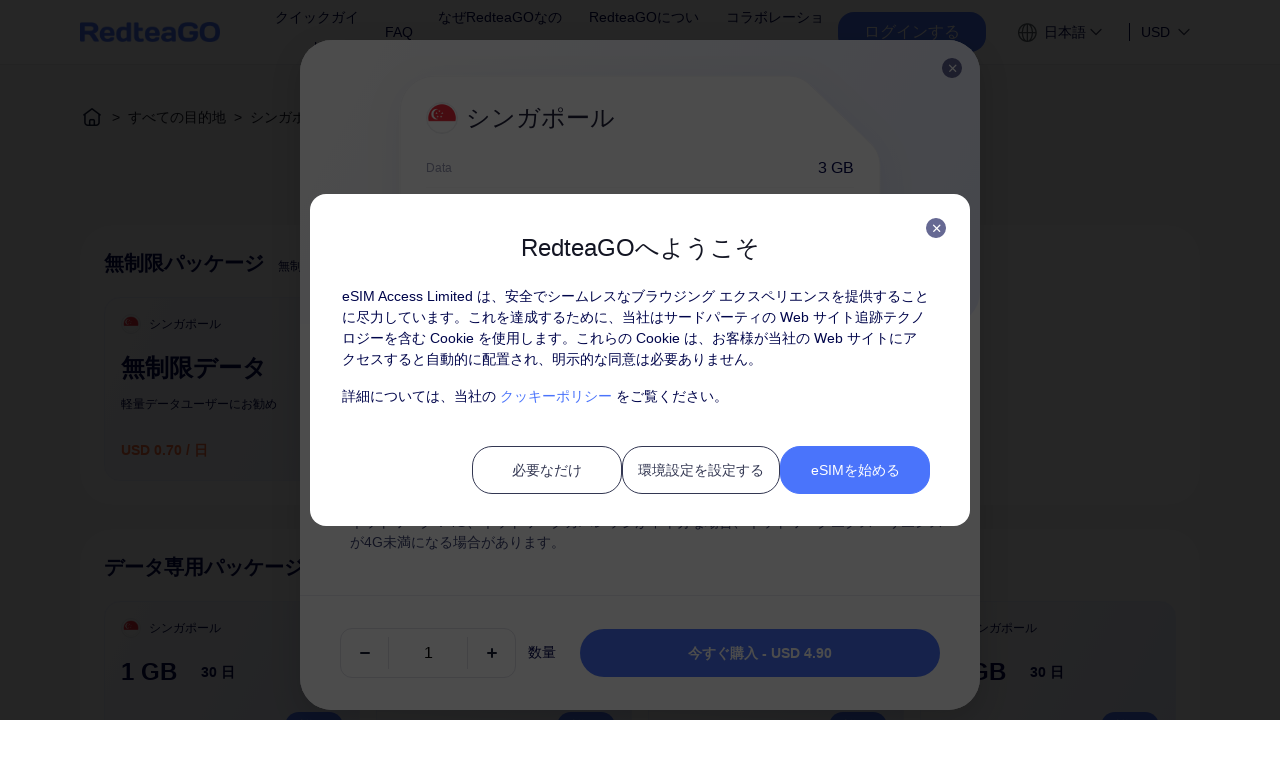

--- FILE ---
content_type: text/html; charset=utf-8
request_url: https://esim.redteago.com/ja/esim-singapore/singapore-1-30days-3gb
body_size: 70246
content:
<!doctype html>
<html data-n-head-ssr>
  <head >
    <title>データ専用: シンガポール 3GB 30日 eSIMプラン - RedteaGO eSIM</title><meta data-n-head="ssr" charset="utf-8"><meta data-n-head="ssr" name="viewport" content="width=device-width, initial-scale=1.0,minimum-scale=1.0, maximum-scale=1.0, user-scalable=no"><meta data-n-head="ssr" http-equiv="x-dns-prefetch-control" content="on"><meta data-n-head="ssr" http-equiv="Cache-Control" content="max-age=7200"><meta data-n-head="ssr" name="google-site-verification" content="AAAu_EtX-vsuZXUzU7pkpTYop3Tb71Vb0w_InkgBShg"><meta data-n-head="ssr" data-hid="dataplan-keywords" name="keywords" content="シンガポール旅行eSIM、シンガポールお手頃価格のeSIM、3GB 30日旅行者向けeSIM、シンガポール高速ネットeSIM "><meta data-n-head="ssr" data-hid="dataplan-description" name="description" content="RedteaGO eSIMの3GB 30日 シンガポール eSIMプランを選択。今すぐ注文して、手頃な価格と高速ネットワークをお楽しみください！"><meta data-n-head="ssr" name="google-site-verification" content="AAAu_EtX-vsuZXUzU7pkpTYop3Tb71Vb0w_InkgBShg"><link data-n-head="ssr" rel="icon" type="image/x-icon" href="/favicon.ico"><link data-n-head="ssr" rel="dns-prefetch" href="//static.redteago.com"><link data-n-head="ssr" rel="stylesheet" href="https://static.redteago.com/nobel_front_src/css/vant.min@2.12.54.css"><link data-n-head="ssr" n-head="ssr" data-hid="i18n-xd" rel="alternate" href="https://esim.redteago.com/" hreflang="x-default"><link data-n-head="ssr" n-head="ssr" data-hid="i18n-alt-de" rel="alternate" href="https://esim.redteago.com/de" hreflang="de"><link data-n-head="ssr" n-head="ssr" data-hid="i18n-alt-es" rel="alternate" href="https://esim.redteago.com/es" hreflang="es"><link data-n-head="ssr" n-head="ssr" data-hid="i18n-alt-ja" rel="alternate" href="https://esim.redteago.com/ja" hreflang="ja"><link data-n-head="ssr" n-head="ssr" data-hid="i18n-alt-tr" rel="alternate" href="https://esim.redteago.com/tr" hreflang="tr"><link data-n-head="ssr" n-head="ssr" data-hid="i18n-alt-zh-CN" rel="alternate" href="https://esim.redteago.com/zh-CN" hreflang="zh-CN"><link data-n-head="ssr" n-head="ssr" data-hid="i18n-alt-zh-HK" rel="alternate" href="https://esim.redteago.com/zh-HK" hreflang="zh-HK"><link data-n-head="ssr" rel="canonical" href="https://esim.redteago.com/ja/esim-singapore/singapore-1-30days-3gb"><script data-n-head="ssr" src="/js/font.js" type="text/javascript" charset="utf-8"></script><link rel="stylesheet" href="/_nuxt/defaultVendors.app.css/25ad88e.css"><link rel="stylesheet" href="/_nuxt/app.css/2fa4f79.css"><link rel="stylesheet" href="/_nuxt/58.css/f531272.css"><link rel="stylesheet" href="/_nuxt/3.css/a07c30a.css"><link rel="stylesheet" href="/_nuxt/57.css/066e3f8.css"><link rel="stylesheet" href="/_nuxt/4.css/d1b4d41.css">
  </head>
  <body >
    <div data-server-rendered="true" id="__nuxt"><!----><div id="__layout"><section><div class="flex flex-col min-h-[100vh]"><header class="sticky top-0 z-50" data-v-5e2d8fa8><!----> <section class="header flex-none bgFff top-0" data-v-5e2d8fa8><div class="nav hidden lg:flex" data-v-5e2d8fa8><a href="/ja" class="flex shrink-0 justify-center items-center w-[140px] h-[27px] cursor-pointer nuxt-link-active" data-v-5e2d8fa8><img src="/_nuxt/img/logo_redteago_blue.6b3b5cd.png" alt="" height="27" class="140 block" data-v-5e2d8fa8> <img src="https://static.redteago.com/img/Pic/logo_redteago_white.png" alt="" height="27" class="140 hidden" data-v-5e2d8fa8></a> <nav data-v-5e2d8fa8><ul class="nav-wrap flex flex-start items-center" data-v-5e2d8fa8><li class="nav-item esim-item" data-v-5e2d8fa8><a href="/ja/how-it-works" class="line-clamp-2" data-v-5e2d8fa8>クイックガイド</a></li> <li class="nav-item" data-v-5e2d8fa8><a href="/ja/faq-redteago-esim" class="line-clamp-2" data-v-5e2d8fa8>FAQ</a></li> <li class="nav-item esim-item" data-v-5e2d8fa8><a href="https://redteago.com" target="_blank" data-v-5e2d8fa8> なぜRedteaGOなのか</a></li> <li class="nav-item esim-item" data-v-5e2d8fa8><a href="/ja/about-redteaGO" class="line-clamp-2" data-v-5e2d8fa8>RedteaGOについて</a></li> <li class="nav-item esim-item" data-v-5e2d8fa8><a href="/ja/partnership" class="line-clamp-2" data-v-5e2d8fa8>コラボレーション</a></li> <li class="w-40 text-center py-2 bg-blue-100 text-white-1000 mr-5 cursor-pointer rounded-[16px] line-clamp-2" data-v-5e2d8fa8>
              ログインする
            </li> <li class="flex jusfity-start items-center nav-item esim-item relative" data-v-5e2d8fa8><div class="flex items-center py-[7px] px-[12px]" data-v-5e2d8fa8><span class="nav-language text-[14px] whitespace-nowrap inline-block" data-v-5e2d8fa8>日本語</span> <img src="[data-uri]" alt="arrow_down" class="w-[20px] h-[20px] hidden" data-v-5e2d8fa8> <img src="[data-uri]" alt="arrow_down" class="w-[20px] h-[20px] block" data-v-5e2d8fa8></div> <div class="pl-7 ml-5 rate-wrapper cursor-pointer relative font-medium arrow-toggle" data-v-5e2d8fa8><div class="flex items-center" data-v-5e2d8fa8><span class="mr-1" data-v-5e2d8fa8>USD</span> <!----> <!----> <img src="[data-uri]" alt="arrow_down" class="arrow-down w-[20px] h-[20px]" data-v-5e2d8fa8> <img src="[data-uri]" alt="arrow_up" class="arrow-up w-[20px] h-[20px]" data-v-5e2d8fa8></div> <ul class="hidden absolute top-14 left-0 p-2 bg-white-1000 rounded-md shadow-rate max-h-[252px] overflow-y-auto w-[160px]" data-v-5e2d8fa8><li class="px-2 py-3 leading-6 text-base text-gray-54 rate-item" data-v-5e2d8fa8>$ USD</li><li class="px-2 py-3 leading-6 text-base text-gray-54 rate-item" data-v-5e2d8fa8>£ GBP</li><li class="px-2 py-3 leading-6 text-base text-gray-54 rate-item" data-v-5e2d8fa8>￥ JPY</li><li class="px-2 py-3 leading-6 text-base text-gray-54 rate-item" data-v-5e2d8fa8>฿ THB</li><li class="px-2 py-3 leading-6 text-base text-gray-54 rate-item" data-v-5e2d8fa8>₺ TRY</li><li class="px-2 py-3 leading-6 text-base text-gray-54 rate-item" data-v-5e2d8fa8>₩ KRW</li><li class="px-2 py-3 leading-6 text-base text-gray-54 rate-item" data-v-5e2d8fa8>HK$ HKD</li><li class="px-2 py-3 leading-6 text-base text-gray-54 rate-item" data-v-5e2d8fa8>S$ SGD</li><li class="px-2 py-3 leading-6 text-base text-gray-54 rate-item" data-v-5e2d8fa8>₽ RUB</li><li class="px-2 py-3 leading-6 text-base text-gray-54 rate-item" data-v-5e2d8fa8>₹ INR</li><li class="px-2 py-3 leading-6 text-base text-gray-54 rate-item" data-v-5e2d8fa8>C$ CAD</li><li class="px-2 py-3 leading-6 text-base text-gray-54 rate-item" data-v-5e2d8fa8>￥ CNY</li><li class="px-2 py-3 leading-6 text-base text-gray-54 rate-item" data-v-5e2d8fa8>€ EUR</li></ul></div></li></ul></nav></div> <div class="lg:hidden" data-v-5e2d8fa8><div class="flex justify-between items-center md:p-4 p-2" style="display:;" data-v-5e2d8fa8><a href="/ja" class="flex justify-center items-center w-[124px] h-[16px] cursor-pointer nuxt-link-active" data-v-5e2d8fa8><img src="/_nuxt/img/logo_redteago_blue.6b3b5cd.png" alt="" height="16" class="124 block" data-v-5e2d8fa8> <img src="https://static.redteago.com/img/Pic/logo_redteago_white.png" alt="" height="16" class="124 hidden" data-v-5e2d8fa8></a> <div class="flex justify-start items-center" data-v-5e2d8fa8><!----> <i class="iconfont icon-list func-list text-blue-100" data-v-5e2d8fa8></i></div></div> <!----></div></section></header> <main class="grow"><div data-v-7f48bc9e><section class="mealdetail " data-v-7f48bc9e><main class="w-full" data-v-7f48bc9e><div class="bg-[#F7F7F8]" data-v-7f48bc9e><div class="dataplan-list px-6 sm:px-20 max-w-[var(--page-width)] mx-auto sm:pt-10 sm:pb-16" data-v-7f48bc9e><h1 class="hidden" data-v-7f48bc9e> </h1> <!----> <h2 class="text-black-139 font-semibold text-base text-center mb-3 sm:mb-15 sm:text-[24px] xl:text-[32px]" data-v-7f48bc9e>
          シンガポール 向けeSIMプラン
        </h2> <div class="w-full mt-4 sm:mt-12 2xl:px-[72px] pb-8" data-v-7f48bc9e><div class="bg-white-1000 rounded-xl sm:rounded-[32px] p-3 mb-3 sm:p-4 sm:mb-4 md:p-6 md:mb-6 last:mb-0" data-v-7f48bc9e><h2 class="text-sm sm:text-base md:text-xl text-gray-54 font-semibold" data-v-7f48bc9e>
              無制限パッケージ
              <span class="text-gray-54 text-[10px] sm:text-xs sm:ml-2 block sm:inline-block font-normal" data-v-7f48bc9e>無制限データを楽しみ、日毎に柔軟に支払う</span></h2> <div class="flex flex-col sm:flex-row justify-start items-center pt-2 sm:pt-4 md:pt-5 sm:pr-[14%]" data-v-7f48bc9e><a href="/ja/esim-singapore/data-basic-unlimited-data" class="flex flex-col justify-between relative rounded-2xl p-3 sm:pt-[14px] sm:px-[16px] sm:pb-[16px] w-full sm:w-[380px] sm:mr-2 mb-2 last:mb-0 sm:mb-0 list-data__local" data-v-7f48bc9e><div data-v-7f48bc9e><p class="flex flex-row justify-start items-center min-h-[24px]" data-v-7f48bc9e><span class="shrink-0 w-[20px] h-[20px] border border-gray-f0 rounded rounded-[50%] mr-[6px] sm:mr-2 flex justify-center items-center" data-v-7f48bc9e><img src="https://static.redteago.com/img/logos/SingaporeFlag.png" alt="areaLogo" width="16" height="16" alt="singapore eSIM" class="w-[16px] h-[16px] rounded-[50%]" data-v-7f48bc9e></span> <span class="text-xs sm:text-[14px] md:text-xs text-gray-54" data-v-7f48bc9e>シンガポール</span></p> <p class="flex justify-start items-center text-gray-54 whitespace-nowrap mt-2 sm:mt-[12px] md:mt-4" data-v-7f48bc9e><span class="text-base sm:text-[16px] md:text-2xl font-semibold pr-4 sm: pr-[16px] md:pr-6" data-v-7f48bc9e>無制限データ</span></p></div> <p class="text-xs text-gray-54 font-normal mt-3" data-v-7f48bc9e>軽量データユーザーにお勧め</p> <!----> <div class="w-full flex justify-between items-center mt-1 sm:mt-3 md:mt-6" data-v-7f48bc9e><div class="grow" data-v-7f48bc9e><p class="text-sm sm:text-[14px] whitespace-nowrap font-semibold leading-[1] text-orange-63" data-v-7f48bc9e>
                      USD 0.70 / 日
                    </p> <!----> <!----></div> <button class="van-button van-button--primary van-button--normal van-button--round flex-none btn-hover  btn-type__local" data-v-7f48bc9e data-v-7f48bc9e><div class="van-button__content" data-v-7f48bc9e data-v-7f48bc9e><span class="van-button__text" data-v-7f48bc9e data-v-7f48bc9e>詳細</span></div></button></div> <span class="px-1 h-[20px] text-center leading-[20px] text-[10px] bg-[#DDE4FB] text-blue-100 rounded-[4px] absolute top-3 sm:top-5 right-3 sm:right-5" data-v-7f48bc9e>ベーシック</span> <!----></a><a href="/ja/esim-singapore/data-premium-unlimited-data" class="flex flex-col justify-between relative rounded-2xl p-3 sm:pt-[14px] sm:px-[16px] sm:pb-[16px] w-full sm:w-[380px] sm:mr-2 mb-2 last:mb-0 sm:mb-0 list-data__local" data-v-7f48bc9e><div data-v-7f48bc9e><p class="flex flex-row justify-start items-center min-h-[24px]" data-v-7f48bc9e><span class="shrink-0 w-[20px] h-[20px] border border-gray-f0 rounded rounded-[50%] mr-[6px] sm:mr-2 flex justify-center items-center" data-v-7f48bc9e><img src="https://static.redteago.com/img/logos/SingaporeFlag.png" alt="areaLogo" width="16" height="16" alt="singapore eSIM" class="w-[16px] h-[16px] rounded-[50%]" data-v-7f48bc9e></span> <span class="text-xs sm:text-[14px] md:text-xs text-gray-54" data-v-7f48bc9e>シンガポール</span></p> <p class="flex justify-start items-center text-gray-54 whitespace-nowrap mt-2 sm:mt-[12px] md:mt-4" data-v-7f48bc9e><span class="text-base sm:text-[16px] md:text-2xl font-semibold pr-4 sm: pr-[16px] md:pr-6" data-v-7f48bc9e>無制限データ</span></p></div> <!----> <p class="text-xs text-gray-54 font-normal mt-3" data-v-7f48bc9e>ヘビーデータユーザーにお勧め</p> <div class="w-full flex justify-between items-center mt-1 sm:mt-3 md:mt-6" data-v-7f48bc9e><div class="grow" data-v-7f48bc9e><p class="text-sm sm:text-[14px] whitespace-nowrap font-semibold leading-[1] text-orange-63" data-v-7f48bc9e>
                      USD 3.90 / 日
                    </p> <!----> <!----></div> <button class="van-button van-button--primary van-button--normal van-button--round flex-none btn-hover  btn-type__local" data-v-7f48bc9e data-v-7f48bc9e><div class="van-button__content" data-v-7f48bc9e data-v-7f48bc9e><span class="van-button__text" data-v-7f48bc9e data-v-7f48bc9e>詳細</span></div></button></div> <!----> <span class="px-1 h-[20px] text-center leading-[20px] text-[10px] bg-[#F0DCD3] text-[var(--orange-color)] rounded-[4px] absolute top-3 sm:top-5 right-3 sm:right-5" data-v-7f48bc9e>プレミアム</span></a></div> <div class="flex justify-center items-center mt-4 sm:mt-8" style="display:none;" data-v-7f48bc9e><button class="btn-more van-button van-button--default van-button--small van-button--plain" data-v-7f48bc9e data-v-7f48bc9e><div class="van-button__content" data-v-7f48bc9e data-v-7f48bc9e><span class="van-button__text" data-v-7f48bc9e data-v-7f48bc9e>もっと</span><i class="van-icon van-icon-arrow-down van-button__icon" data-v-7f48bc9e data-v-7f48bc9e><!----></i></div></button></div></div><div class="bg-white-1000 rounded-xl sm:rounded-[32px] p-3 mb-3 sm:p-4 sm:mb-4 md:p-6 md:mb-6 last:mb-0" data-v-7f48bc9e><h2 class="text-sm sm:text-base md:text-xl text-gray-54 font-semibold" data-v-7f48bc9e>
              データ専用パッケージ
              <!----></h2> <div class="grid grid-cols-1 gap-2 sm:grid-cols-2 sm:gap-3 lg:grid-cols-4 lg:gap-4 pt-2 sm:pt-4 md:pt-5" data-v-7f48bc9e><a href="/ja/esim-singapore/data-30days-1gb" class="flex flex-col justify-between relative rounded-2xl p-3 sm:pt-[14px] sm:px-[16px] sm:pb-[16px] list-data__local" style="display:;" data-v-7f48bc9e><div data-v-7f48bc9e><p class="flex flex-row justify-start items-center min-h-[24px]" data-v-7f48bc9e><span class="shrink-0 w-[20px] h-[20px] border border-gray-f0 rounded rounded-[50%] mr-[6px] sm:mr-2 flex justify-center items-center" data-v-7f48bc9e><img src="https://static.redteago.com/img/logos/SingaporeFlag.png" alt="areaLogo" width="16" height="16" alt="singapore eSIM" class="w-[16px] h-[16px] rounded-[50%]" data-v-7f48bc9e></span> <span class="text-xs sm:text-[14px] md:text-xs text-gray-54" data-v-7f48bc9e>シンガポール</span></p> <p class="flex justify-start items-center text-gray-54 whitespace-nowrap mt-2 sm:mt-[12px] md:mt-4" data-v-7f48bc9e><span class="text-base sm:text-[16px] md:text-2xl font-semibold pr-4 sm: pr-[16px] md:pr-6" data-v-7f48bc9e>1 GB </span> <span class="text-sm sm:text-[14px] md:text-sm font-semibold" data-v-7f48bc9e>30 日</span></p> <!----></div> <div class="w-full flex justify-between items-center mt-1 sm:mt-3 md:mt-6" data-v-7f48bc9e><div class="grow" data-v-7f48bc9e><p class="text-sm sm:text-[14px] whitespace-nowrap font-semibold leading-[1] text-orange-63" data-v-7f48bc9e>
                      USD 2.50
                    </p> <!----> <!----></div> <button class="van-button van-button--primary van-button--normal van-button--round flex-none btn-hover  btn-type__local" data-v-7f48bc9e data-v-7f48bc9e><div class="van-button__content" data-v-7f48bc9e data-v-7f48bc9e><span class="van-button__text" data-v-7f48bc9e data-v-7f48bc9e>詳細</span></div></button></div></a><a href="/ja/esim-singapore/data-30days-3gb" class="flex flex-col justify-between relative rounded-2xl p-3 sm:pt-[14px] sm:px-[16px] sm:pb-[16px] list-data__local" style="display:;" data-v-7f48bc9e><div data-v-7f48bc9e><p class="flex flex-row justify-start items-center min-h-[24px]" data-v-7f48bc9e><span class="shrink-0 w-[20px] h-[20px] border border-gray-f0 rounded rounded-[50%] mr-[6px] sm:mr-2 flex justify-center items-center" data-v-7f48bc9e><img src="https://static.redteago.com/img/logos/SingaporeFlag.png" alt="areaLogo" width="16" height="16" alt="singapore eSIM" class="w-[16px] h-[16px] rounded-[50%]" data-v-7f48bc9e></span> <span class="text-xs sm:text-[14px] md:text-xs text-gray-54" data-v-7f48bc9e>シンガポール</span></p> <p class="flex justify-start items-center text-gray-54 whitespace-nowrap mt-2 sm:mt-[12px] md:mt-4" data-v-7f48bc9e><span class="text-base sm:text-[16px] md:text-2xl font-semibold pr-4 sm: pr-[16px] md:pr-6" data-v-7f48bc9e>3 GB </span> <span class="text-sm sm:text-[14px] md:text-sm font-semibold" data-v-7f48bc9e>30 日</span></p> <!----></div> <div class="w-full flex justify-between items-center mt-1 sm:mt-3 md:mt-6" data-v-7f48bc9e><div class="grow" data-v-7f48bc9e><p class="text-sm sm:text-[14px] whitespace-nowrap font-semibold leading-[1] text-orange-63" data-v-7f48bc9e>
                      USD 4.90
                    </p> <!----> <!----></div> <button class="van-button van-button--primary van-button--normal van-button--round flex-none btn-hover  btn-type__local" data-v-7f48bc9e data-v-7f48bc9e><div class="van-button__content" data-v-7f48bc9e data-v-7f48bc9e><span class="van-button__text" data-v-7f48bc9e data-v-7f48bc9e>詳細</span></div></button></div></a><a href="/ja/esim-singapore/data-30days-5gb" class="flex flex-col justify-between relative rounded-2xl p-3 sm:pt-[14px] sm:px-[16px] sm:pb-[16px] list-data__local" style="display:;" data-v-7f48bc9e><div data-v-7f48bc9e><p class="flex flex-row justify-start items-center min-h-[24px]" data-v-7f48bc9e><span class="shrink-0 w-[20px] h-[20px] border border-gray-f0 rounded rounded-[50%] mr-[6px] sm:mr-2 flex justify-center items-center" data-v-7f48bc9e><img src="https://static.redteago.com/img/logos/SingaporeFlag.png" alt="areaLogo" width="16" height="16" alt="singapore eSIM" class="w-[16px] h-[16px] rounded-[50%]" data-v-7f48bc9e></span> <span class="text-xs sm:text-[14px] md:text-xs text-gray-54" data-v-7f48bc9e>シンガポール</span></p> <p class="flex justify-start items-center text-gray-54 whitespace-nowrap mt-2 sm:mt-[12px] md:mt-4" data-v-7f48bc9e><span class="text-base sm:text-[16px] md:text-2xl font-semibold pr-4 sm: pr-[16px] md:pr-6" data-v-7f48bc9e>5 GB </span> <span class="text-sm sm:text-[14px] md:text-sm font-semibold" data-v-7f48bc9e>30 日</span></p> <!----></div> <div class="w-full flex justify-between items-center mt-1 sm:mt-3 md:mt-6" data-v-7f48bc9e><div class="grow" data-v-7f48bc9e><p class="text-sm sm:text-[14px] whitespace-nowrap font-semibold leading-[1] text-orange-63" data-v-7f48bc9e>
                      USD 7.00
                    </p> <!----> <!----></div> <button class="van-button van-button--primary van-button--normal van-button--round flex-none btn-hover  btn-type__local" data-v-7f48bc9e data-v-7f48bc9e><div class="van-button__content" data-v-7f48bc9e data-v-7f48bc9e><span class="van-button__text" data-v-7f48bc9e data-v-7f48bc9e>詳細</span></div></button></div></a><a href="/ja/esim-singapore/data-30days-10gb" class="flex flex-col justify-between relative rounded-2xl p-3 sm:pt-[14px] sm:px-[16px] sm:pb-[16px] list-data__local" style="display:;" data-v-7f48bc9e><div data-v-7f48bc9e><p class="flex flex-row justify-start items-center min-h-[24px]" data-v-7f48bc9e><span class="shrink-0 w-[20px] h-[20px] border border-gray-f0 rounded rounded-[50%] mr-[6px] sm:mr-2 flex justify-center items-center" data-v-7f48bc9e><img src="https://static.redteago.com/img/logos/SingaporeFlag.png" alt="areaLogo" width="16" height="16" alt="singapore eSIM" class="w-[16px] h-[16px] rounded-[50%]" data-v-7f48bc9e></span> <span class="text-xs sm:text-[14px] md:text-xs text-gray-54" data-v-7f48bc9e>シンガポール</span></p> <p class="flex justify-start items-center text-gray-54 whitespace-nowrap mt-2 sm:mt-[12px] md:mt-4" data-v-7f48bc9e><span class="text-base sm:text-[16px] md:text-2xl font-semibold pr-4 sm: pr-[16px] md:pr-6" data-v-7f48bc9e>10 GB </span> <span class="text-sm sm:text-[14px] md:text-sm font-semibold" data-v-7f48bc9e>30 日</span></p> <!----></div> <div class="w-full flex justify-between items-center mt-1 sm:mt-3 md:mt-6" data-v-7f48bc9e><div class="grow" data-v-7f48bc9e><p class="text-sm sm:text-[14px] whitespace-nowrap font-semibold leading-[1] text-orange-63" data-v-7f48bc9e>
                      USD 10.00
                    </p> <!----> <!----></div> <button class="van-button van-button--primary van-button--normal van-button--round flex-none btn-hover  btn-type__local" data-v-7f48bc9e data-v-7f48bc9e><div class="van-button__content" data-v-7f48bc9e data-v-7f48bc9e><span class="van-button__text" data-v-7f48bc9e data-v-7f48bc9e>詳細</span></div></button></div></a><a href="/ja/esim-singapore/data-90days-20gb" class="flex flex-col justify-between relative rounded-2xl p-3 sm:pt-[14px] sm:px-[16px] sm:pb-[16px] list-data__local" style="display:;" data-v-7f48bc9e><div data-v-7f48bc9e><p class="flex flex-row justify-start items-center min-h-[24px]" data-v-7f48bc9e><span class="shrink-0 w-[20px] h-[20px] border border-gray-f0 rounded rounded-[50%] mr-[6px] sm:mr-2 flex justify-center items-center" data-v-7f48bc9e><img src="https://static.redteago.com/img/logos/SingaporeFlag.png" alt="areaLogo" width="16" height="16" alt="singapore eSIM" class="w-[16px] h-[16px] rounded-[50%]" data-v-7f48bc9e></span> <span class="text-xs sm:text-[14px] md:text-xs text-gray-54" data-v-7f48bc9e>シンガポール</span></p> <p class="flex justify-start items-center text-gray-54 whitespace-nowrap mt-2 sm:mt-[12px] md:mt-4" data-v-7f48bc9e><span class="text-base sm:text-[16px] md:text-2xl font-semibold pr-4 sm: pr-[16px] md:pr-6" data-v-7f48bc9e>20 GB </span> <span class="text-sm sm:text-[14px] md:text-sm font-semibold" data-v-7f48bc9e>90 日</span></p> <!----></div> <div class="w-full flex justify-between items-center mt-1 sm:mt-3 md:mt-6" data-v-7f48bc9e><div class="grow" data-v-7f48bc9e><p class="text-sm sm:text-[14px] whitespace-nowrap font-semibold leading-[1] text-orange-63" data-v-7f48bc9e>
                      USD 18.00
                    </p> <!----> <!----></div> <button class="van-button van-button--primary van-button--normal van-button--round flex-none btn-hover  btn-type__local" data-v-7f48bc9e data-v-7f48bc9e><div class="van-button__content" data-v-7f48bc9e data-v-7f48bc9e><span class="van-button__text" data-v-7f48bc9e data-v-7f48bc9e>詳細</span></div></button></div></a><a href="/ja/esim-singapore/data-180days-50gb" class="flex flex-col justify-between relative rounded-2xl p-3 sm:pt-[14px] sm:px-[16px] sm:pb-[16px] list-data__local" style="display:;" data-v-7f48bc9e><div data-v-7f48bc9e><p class="flex flex-row justify-start items-center min-h-[24px]" data-v-7f48bc9e><span class="shrink-0 w-[20px] h-[20px] border border-gray-f0 rounded rounded-[50%] mr-[6px] sm:mr-2 flex justify-center items-center" data-v-7f48bc9e><img src="https://static.redteago.com/img/logos/SingaporeFlag.png" alt="areaLogo" width="16" height="16" alt="singapore eSIM" class="w-[16px] h-[16px] rounded-[50%]" data-v-7f48bc9e></span> <span class="text-xs sm:text-[14px] md:text-xs text-gray-54" data-v-7f48bc9e>シンガポール</span></p> <p class="flex justify-start items-center text-gray-54 whitespace-nowrap mt-2 sm:mt-[12px] md:mt-4" data-v-7f48bc9e><span class="text-base sm:text-[16px] md:text-2xl font-semibold pr-4 sm: pr-[16px] md:pr-6" data-v-7f48bc9e>50 GB </span> <span class="text-sm sm:text-[14px] md:text-sm font-semibold" data-v-7f48bc9e>180 日</span></p> <!----></div> <div class="w-full flex justify-between items-center mt-1 sm:mt-3 md:mt-6" data-v-7f48bc9e><div class="grow" data-v-7f48bc9e><p class="text-sm sm:text-[14px] whitespace-nowrap font-semibold leading-[1] text-orange-63" data-v-7f48bc9e>
                      USD 41.00
                    </p> <!----> <!----></div> <button class="van-button van-button--primary van-button--normal van-button--round flex-none btn-hover  btn-type__local" data-v-7f48bc9e data-v-7f48bc9e><div class="van-button__content" data-v-7f48bc9e data-v-7f48bc9e><span class="van-button__text" data-v-7f48bc9e data-v-7f48bc9e>詳細</span></div></button></div></a></div> <div class="flex justify-center items-center mt-4 sm:mt-8" style="display:none;" data-v-7f48bc9e><button class="btn-more van-button van-button--default van-button--small van-button--plain" data-v-7f48bc9e data-v-7f48bc9e><div class="van-button__content" data-v-7f48bc9e data-v-7f48bc9e><span class="van-button__text" data-v-7f48bc9e data-v-7f48bc9e>もっと</span><i class="van-icon van-icon-arrow-down van-button__icon" data-v-7f48bc9e data-v-7f48bc9e><!----></i></div></button></div></div><div class="bg-white-1000 rounded-xl sm:rounded-[32px] p-3 mb-3 sm:p-4 sm:mb-4 md:p-6 md:mb-6 last:mb-0" data-v-7f48bc9e><h2 class="text-sm sm:text-base md:text-xl text-gray-54 font-semibold" data-v-7f48bc9e>
              シンガポールを含む地域パッケージ
              <!----></h2> <div class="grid grid-cols-1 gap-2 sm:grid-cols-2 sm:gap-3 lg:grid-cols-4 lg:gap-4 pt-2 sm:pt-4 md:pt-5" data-v-7f48bc9e><a href="/ja/esim-asia/data-1day-100mb" class="flex flex-col justify-between relative rounded-2xl p-3 sm:pt-[14px] sm:px-[16px] sm:pb-[16px] list-data__recommend" style="display:;" data-v-7f48bc9e><div data-v-7f48bc9e><p class="flex flex-row justify-start items-center min-h-[24px]" data-v-7f48bc9e><span class="shrink-0 w-[20px] h-[20px] border border-gray-f0 rounded rounded-[50%] mr-[6px] sm:mr-2 flex justify-center items-center" data-v-7f48bc9e><img src="https://static.redteago.com/img/multinational/Asia_icon.png" alt="areaLogo" width="16" height="16" alt="singapore eSIM" class="w-[16px] h-[16px] rounded-[50%]" data-v-7f48bc9e></span> <span class="text-xs sm:text-[14px] md:text-xs text-gray-54" data-v-7f48bc9e>アジア（12地域）</span></p> <p class="flex justify-start items-center text-gray-54 whitespace-nowrap mt-2 sm:mt-[12px] md:mt-4" data-v-7f48bc9e><span class="text-base sm:text-[16px] md:text-2xl font-semibold pr-4 sm: pr-[16px] md:pr-6" data-v-7f48bc9e>100 MB </span> <span class="text-sm sm:text-[14px] md:text-sm font-semibold" data-v-7f48bc9e>1 日</span></p> <!----></div> <div class="w-full flex justify-between items-center mt-1 sm:mt-3 md:mt-6" data-v-7f48bc9e><div class="grow" data-v-7f48bc9e><p class="text-sm sm:text-[14px] whitespace-nowrap font-semibold leading-[1] text-orange-63" data-v-7f48bc9e>
                      USD 1.00
                    </p> <!----> <!----></div> <button class="van-button van-button--primary van-button--normal van-button--round flex-none btn-hover  btn-type__recommend" data-v-7f48bc9e data-v-7f48bc9e><div class="van-button__content" data-v-7f48bc9e data-v-7f48bc9e><span class="van-button__text" data-v-7f48bc9e data-v-7f48bc9e>詳細</span></div></button></div></a><a href="/ja/esim-asia/data-30days-5gb" class="flex flex-col justify-between relative rounded-2xl p-3 sm:pt-[14px] sm:px-[16px] sm:pb-[16px] list-data__recommend" style="display:;" data-v-7f48bc9e><div data-v-7f48bc9e><p class="flex flex-row justify-start items-center min-h-[24px]" data-v-7f48bc9e><span class="shrink-0 w-[20px] h-[20px] border border-gray-f0 rounded rounded-[50%] mr-[6px] sm:mr-2 flex justify-center items-center" data-v-7f48bc9e><img src="https://static.redteago.com/img/multinational/Asia_icon.png" alt="areaLogo" width="16" height="16" alt="singapore eSIM" class="w-[16px] h-[16px] rounded-[50%]" data-v-7f48bc9e></span> <span class="text-xs sm:text-[14px] md:text-xs text-gray-54" data-v-7f48bc9e>アジア（12地域）</span></p> <p class="flex justify-start items-center text-gray-54 whitespace-nowrap mt-2 sm:mt-[12px] md:mt-4" data-v-7f48bc9e><span class="text-base sm:text-[16px] md:text-2xl font-semibold pr-4 sm: pr-[16px] md:pr-6" data-v-7f48bc9e>5 GB </span> <span class="text-sm sm:text-[14px] md:text-sm font-semibold" data-v-7f48bc9e>30 日</span></p> <!----></div> <div class="w-full flex justify-between items-center mt-1 sm:mt-3 md:mt-6" data-v-7f48bc9e><div class="grow" data-v-7f48bc9e><p class="text-sm sm:text-[14px] whitespace-nowrap font-semibold leading-[1] text-orange-63" data-v-7f48bc9e>
                      USD 16.00
                    </p> <!----> <!----></div> <button class="van-button van-button--primary van-button--normal van-button--round flex-none btn-hover  btn-type__recommend" data-v-7f48bc9e data-v-7f48bc9e><div class="van-button__content" data-v-7f48bc9e data-v-7f48bc9e><span class="van-button__text" data-v-7f48bc9e data-v-7f48bc9e>詳細</span></div></button></div></a><a href="/ja/esim-asia/data-30days-10gb" class="flex flex-col justify-between relative rounded-2xl p-3 sm:pt-[14px] sm:px-[16px] sm:pb-[16px] list-data__recommend" style="display:;" data-v-7f48bc9e><div data-v-7f48bc9e><p class="flex flex-row justify-start items-center min-h-[24px]" data-v-7f48bc9e><span class="shrink-0 w-[20px] h-[20px] border border-gray-f0 rounded rounded-[50%] mr-[6px] sm:mr-2 flex justify-center items-center" data-v-7f48bc9e><img src="https://static.redteago.com/img/multinational/Asia_icon.png" alt="areaLogo" width="16" height="16" alt="singapore eSIM" class="w-[16px] h-[16px] rounded-[50%]" data-v-7f48bc9e></span> <span class="text-xs sm:text-[14px] md:text-xs text-gray-54" data-v-7f48bc9e>アジア（12地域）</span></p> <p class="flex justify-start items-center text-gray-54 whitespace-nowrap mt-2 sm:mt-[12px] md:mt-4" data-v-7f48bc9e><span class="text-base sm:text-[16px] md:text-2xl font-semibold pr-4 sm: pr-[16px] md:pr-6" data-v-7f48bc9e>10 GB </span> <span class="text-sm sm:text-[14px] md:text-sm font-semibold" data-v-7f48bc9e>30 日</span></p> <!----></div> <div class="w-full flex justify-between items-center mt-1 sm:mt-3 md:mt-6" data-v-7f48bc9e><div class="grow" data-v-7f48bc9e><p class="text-sm sm:text-[14px] whitespace-nowrap font-semibold leading-[1] text-orange-63" data-v-7f48bc9e>
                      USD 31.00
                    </p> <!----> <!----></div> <button class="van-button van-button--primary van-button--normal van-button--round flex-none btn-hover  btn-type__recommend" data-v-7f48bc9e data-v-7f48bc9e><div class="van-button__content" data-v-7f48bc9e data-v-7f48bc9e><span class="van-button__text" data-v-7f48bc9e data-v-7f48bc9e>詳細</span></div></button></div></a><a href="/ja/esim-global/data-1day-1gb" class="flex flex-col justify-between relative rounded-2xl p-3 sm:pt-[14px] sm:px-[16px] sm:pb-[16px] list-data__recommend" style="display:;" data-v-7f48bc9e><div data-v-7f48bc9e><p class="flex flex-row justify-start items-center min-h-[24px]" data-v-7f48bc9e><span class="shrink-0 w-[20px] h-[20px] border border-gray-f0 rounded rounded-[50%] mr-[6px] sm:mr-2 flex justify-center items-center" data-v-7f48bc9e><img src="https://static.redteago.com/img/multinational/global_icon.png" alt="areaLogo" width="16" height="16" alt="singapore eSIM" class="w-[16px] h-[16px] rounded-[50%]" data-v-7f48bc9e></span> <span class="text-xs sm:text-[14px] md:text-xs text-gray-54" data-v-7f48bc9e>グローバル（130以上の地域）</span></p> <p class="flex justify-start items-center text-gray-54 whitespace-nowrap mt-2 sm:mt-[12px] md:mt-4" data-v-7f48bc9e><span class="text-base sm:text-[16px] md:text-2xl font-semibold pr-4 sm: pr-[16px] md:pr-6" data-v-7f48bc9e>1 GB </span> <span class="text-sm sm:text-[14px] md:text-sm font-semibold" data-v-7f48bc9e>1 日</span></p> <!----></div> <div class="w-full flex justify-between items-center mt-1 sm:mt-3 md:mt-6" data-v-7f48bc9e><div class="grow" data-v-7f48bc9e><p class="text-sm sm:text-[14px] whitespace-nowrap font-semibold leading-[1] text-orange-63" data-v-7f48bc9e>
                      USD 2.90
                    </p> <!----> <!----></div> <button class="van-button van-button--primary van-button--normal van-button--round flex-none btn-hover  btn-type__recommend" data-v-7f48bc9e data-v-7f48bc9e><div class="van-button__content" data-v-7f48bc9e data-v-7f48bc9e><span class="van-button__text" data-v-7f48bc9e data-v-7f48bc9e>詳細</span></div></button></div></a><a href="/ja/esim-global/data-30days-3gb" class="flex flex-col justify-between relative rounded-2xl p-3 sm:pt-[14px] sm:px-[16px] sm:pb-[16px] list-data__recommend" style="display:none;" data-v-7f48bc9e><div data-v-7f48bc9e><p class="flex flex-row justify-start items-center min-h-[24px]" data-v-7f48bc9e><span class="shrink-0 w-[20px] h-[20px] border border-gray-f0 rounded rounded-[50%] mr-[6px] sm:mr-2 flex justify-center items-center" data-v-7f48bc9e><img src="https://static.redteago.com/img/multinational/global_icon.png" alt="areaLogo" width="16" height="16" alt="singapore eSIM" class="w-[16px] h-[16px] rounded-[50%]" data-v-7f48bc9e></span> <span class="text-xs sm:text-[14px] md:text-xs text-gray-54" data-v-7f48bc9e>グローバル（130以上の地域）</span></p> <p class="flex justify-start items-center text-gray-54 whitespace-nowrap mt-2 sm:mt-[12px] md:mt-4" data-v-7f48bc9e><span class="text-base sm:text-[16px] md:text-2xl font-semibold pr-4 sm: pr-[16px] md:pr-6" data-v-7f48bc9e>3 GB </span> <span class="text-sm sm:text-[14px] md:text-sm font-semibold" data-v-7f48bc9e>30 日</span></p> <!----></div> <div class="w-full flex justify-between items-center mt-1 sm:mt-3 md:mt-6" data-v-7f48bc9e><div class="grow" data-v-7f48bc9e><p class="text-sm sm:text-[14px] whitespace-nowrap font-semibold leading-[1] text-orange-63" data-v-7f48bc9e>
                      USD 23.90
                    </p> <!----> <!----></div> <button class="van-button van-button--primary van-button--normal van-button--round flex-none btn-hover  btn-type__recommend" data-v-7f48bc9e data-v-7f48bc9e><div class="van-button__content" data-v-7f48bc9e data-v-7f48bc9e><span class="van-button__text" data-v-7f48bc9e data-v-7f48bc9e>詳細</span></div></button></div></a><a href="/ja/esim-global/data-30days-5gb" class="flex flex-col justify-between relative rounded-2xl p-3 sm:pt-[14px] sm:px-[16px] sm:pb-[16px] list-data__recommend" style="display:none;" data-v-7f48bc9e><div data-v-7f48bc9e><p class="flex flex-row justify-start items-center min-h-[24px]" data-v-7f48bc9e><span class="shrink-0 w-[20px] h-[20px] border border-gray-f0 rounded rounded-[50%] mr-[6px] sm:mr-2 flex justify-center items-center" data-v-7f48bc9e><img src="https://static.redteago.com/img/multinational/global_icon.png" alt="areaLogo" width="16" height="16" alt="singapore eSIM" class="w-[16px] h-[16px] rounded-[50%]" data-v-7f48bc9e></span> <span class="text-xs sm:text-[14px] md:text-xs text-gray-54" data-v-7f48bc9e>グローバル（130以上の地域）</span></p> <p class="flex justify-start items-center text-gray-54 whitespace-nowrap mt-2 sm:mt-[12px] md:mt-4" data-v-7f48bc9e><span class="text-base sm:text-[16px] md:text-2xl font-semibold pr-4 sm: pr-[16px] md:pr-6" data-v-7f48bc9e>5 GB </span> <span class="text-sm sm:text-[14px] md:text-sm font-semibold" data-v-7f48bc9e>30 日</span></p> <!----></div> <div class="w-full flex justify-between items-center mt-1 sm:mt-3 md:mt-6" data-v-7f48bc9e><div class="grow" data-v-7f48bc9e><p class="text-sm sm:text-[14px] whitespace-nowrap font-semibold leading-[1] text-orange-63" data-v-7f48bc9e>
                      USD 30.90
                    </p> <!----> <!----></div> <button class="van-button van-button--primary van-button--normal van-button--round flex-none btn-hover  btn-type__recommend" data-v-7f48bc9e data-v-7f48bc9e><div class="van-button__content" data-v-7f48bc9e data-v-7f48bc9e><span class="van-button__text" data-v-7f48bc9e data-v-7f48bc9e>詳細</span></div></button></div></a><a href="/ja/esim-global/data-365days-10gb" class="flex flex-col justify-between relative rounded-2xl p-3 sm:pt-[14px] sm:px-[16px] sm:pb-[16px] list-data__recommend" style="display:none;" data-v-7f48bc9e><div data-v-7f48bc9e><p class="flex flex-row justify-start items-center min-h-[24px]" data-v-7f48bc9e><span class="shrink-0 w-[20px] h-[20px] border border-gray-f0 rounded rounded-[50%] mr-[6px] sm:mr-2 flex justify-center items-center" data-v-7f48bc9e><img src="https://static.redteago.com/img/multinational/global_icon.png" alt="areaLogo" width="16" height="16" alt="singapore eSIM" class="w-[16px] h-[16px] rounded-[50%]" data-v-7f48bc9e></span> <span class="text-xs sm:text-[14px] md:text-xs text-gray-54" data-v-7f48bc9e>グローバル（130以上の地域）</span></p> <p class="flex justify-start items-center text-gray-54 whitespace-nowrap mt-2 sm:mt-[12px] md:mt-4" data-v-7f48bc9e><span class="text-base sm:text-[16px] md:text-2xl font-semibold pr-4 sm: pr-[16px] md:pr-6" data-v-7f48bc9e>10 GB </span> <span class="text-sm sm:text-[14px] md:text-sm font-semibold" data-v-7f48bc9e>365 日</span></p> <!----></div> <div class="w-full flex justify-between items-center mt-1 sm:mt-3 md:mt-6" data-v-7f48bc9e><div class="grow" data-v-7f48bc9e><p class="text-sm sm:text-[14px] whitespace-nowrap font-semibold leading-[1] text-orange-63" data-v-7f48bc9e>
                      USD 58.00
                    </p> <!----> <!----></div> <button class="van-button van-button--primary van-button--normal van-button--round flex-none btn-hover  btn-type__recommend" data-v-7f48bc9e data-v-7f48bc9e><div class="van-button__content" data-v-7f48bc9e data-v-7f48bc9e><span class="van-button__text" data-v-7f48bc9e data-v-7f48bc9e>詳細</span></div></button></div></a><a href="/ja/esim-global/data-365days-20gb" class="flex flex-col justify-between relative rounded-2xl p-3 sm:pt-[14px] sm:px-[16px] sm:pb-[16px] list-data__recommend" style="display:none;" data-v-7f48bc9e><div data-v-7f48bc9e><p class="flex flex-row justify-start items-center min-h-[24px]" data-v-7f48bc9e><span class="shrink-0 w-[20px] h-[20px] border border-gray-f0 rounded rounded-[50%] mr-[6px] sm:mr-2 flex justify-center items-center" data-v-7f48bc9e><img src="https://static.redteago.com/img/multinational/global_icon.png" alt="areaLogo" width="16" height="16" alt="singapore eSIM" class="w-[16px] h-[16px] rounded-[50%]" data-v-7f48bc9e></span> <span class="text-xs sm:text-[14px] md:text-xs text-gray-54" data-v-7f48bc9e>グローバル（130以上の地域）</span></p> <p class="flex justify-start items-center text-gray-54 whitespace-nowrap mt-2 sm:mt-[12px] md:mt-4" data-v-7f48bc9e><span class="text-base sm:text-[16px] md:text-2xl font-semibold pr-4 sm: pr-[16px] md:pr-6" data-v-7f48bc9e>20 GB </span> <span class="text-sm sm:text-[14px] md:text-sm font-semibold" data-v-7f48bc9e>365 日</span></p> <!----></div> <div class="w-full flex justify-between items-center mt-1 sm:mt-3 md:mt-6" data-v-7f48bc9e><div class="grow" data-v-7f48bc9e><p class="text-sm sm:text-[14px] whitespace-nowrap font-semibold leading-[1] text-orange-63" data-v-7f48bc9e>
                      USD 68.00
                    </p> <!----> <!----></div> <button class="van-button van-button--primary van-button--normal van-button--round flex-none btn-hover  btn-type__recommend" data-v-7f48bc9e data-v-7f48bc9e><div class="van-button__content" data-v-7f48bc9e data-v-7f48bc9e><span class="van-button__text" data-v-7f48bc9e data-v-7f48bc9e>詳細</span></div></button></div></a></div> <div class="flex justify-center items-center mt-4 sm:mt-8" style="display:;" data-v-7f48bc9e><button class="btn-more van-button van-button--default van-button--small van-button--plain" data-v-7f48bc9e data-v-7f48bc9e><div class="van-button__content" data-v-7f48bc9e data-v-7f48bc9e><span class="van-button__text" data-v-7f48bc9e data-v-7f48bc9e>もっと</span><i class="van-icon van-icon-arrow-down van-button__icon" data-v-7f48bc9e data-v-7f48bc9e><!----></i></div></button></div></div></div></div></div> <div class="bg-white-1000 max-w-[var(--page-width)] mx-auto pb-6 sm:pb-0 sm:px-20" data-v-7f48bc9e><div class="w-full mx-auto pt-2 sm:pt-10 pb-2 sm:pb-20 px-6 sm:px-10" data-v-501b7042 data-v-7f48bc9e><p class="text-center sm:pb-16 text-[32px] sm:text-[40px] font-semibold pt-10 max-w-[var(--page-width-sm)] mx-auto mx-auto px-6 sm:px-10" data-v-501b7042>RedteaGO eSIMを3つのステップで取得</p> <ul class="w-full max-w-[var(--page-width-sm)] mx-auto grid grid-cols-1 gap-4 sm:gap-0 sm:grid-cols-3 pt-8 px-6 sm:px-10" data-v-501b7042><li class="flex flex-col items-center" data-v-501b7042><img src="/_nuxt/img/esim_guide1.6c6bf67.webp" alt class="w-full h-auto block mb-3 sm:mb-4 sm:mb-6" data-v-501b7042> <p class="step-border__dashed w-full" data-v-501b7042><span class="step-number w-7 h-7 border border-[#333752] rounded-[50%] text-gray-54 text-base block text-center mx-auto relative z-10 leading-[28px] font-bold" data-v-501b7042>1</span></p> <p class="text-xm text-gray-54 mt-4 text-center px-6 sm:px-4 max-w-[266px]" data-v-501b7042><span class="guideList_title" data-v-501b7042>始める</span><br data-v-501b7042> <span data-v-501b7042>デバイスがeSIM対応でキャリアロック解除されていることを確認</span> <span class="text-[#4A74FB] underline cursor-pointer" data-v-501b7042>互換性を確認</span></p></li><li class="flex flex-col items-center" data-v-501b7042><img src="/_nuxt/img/esim_guide2.c90ba9b.webp" alt class="w-full h-auto block mb-3 sm:mb-4 sm:mb-6" data-v-501b7042> <p class="step-border__dashed w-full step-border__dashed__full" data-v-501b7042><span class="step-number w-7 h-7 border border-[#333752] rounded-[50%] text-gray-54 text-base block text-center mx-auto relative z-10 leading-[28px] font-bold" data-v-501b7042>2</span></p> <p class="text-xm text-gray-54 mt-4 text-center px-6 sm:px-4 max-w-[266px]" data-v-501b7042><span class="guideList_title" data-v-501b7042>eSIMプランを選択</span><br data-v-501b7042> <span data-v-501b7042>海外旅行用のeSIMを選んで購入</span> <!----></p></li><li class="flex flex-col items-center" data-v-501b7042><img src="/_nuxt/img/esim_guide3.a294242.webp" alt class="w-full h-auto block mb-3 sm:mb-4 sm:mb-6" data-v-501b7042> <p class="step-border__dashed w-full step-border__dashed__left" data-v-501b7042><span class="step-number w-7 h-7 border border-[#333752] rounded-[50%] text-gray-54 text-base block text-center mx-auto relative z-10 leading-[28px] font-bold" data-v-501b7042>3</span></p> <p class="text-xm text-gray-54 mt-4 text-center px-6 sm:px-4 max-w-[266px]" data-v-501b7042><span class="guideList_title" data-v-501b7042>eSIMをインストール</span><br data-v-501b7042> <span data-v-501b7042>QRコードをスキャンしてeSIMをアクティベート</span> <span class="text-[#4A74FB] underline cursor-pointer" data-v-501b7042>詳細を見る</span></p></li></ul> <div class="flex justify-center items-center mt-12" data-v-501b7042><button class="sm:w-[350px] w-[225px] h-[48px] px-8 py-3 bg-[#4B74FB] text-white-1000 font-semibold text-center rounded-[20px] transition-colors" data-v-501b7042>
      クイックガイド
      </button></div></div></div> <div class="hidden sm:block bg-[#F7F7F8]" data-v-7f48bc9e><div class="w-full h-auto px-6 max-w-[1280px] md:px-10 xl:px-[72px] mx-auto overflow-auto py-[88px]" data-v-7f48bc9e><h2 class="text-center pb-16 text-[40px] font-semibold" data-v-7f48bc9e>なぜRedteaGO eSIMなのか？</h2> <ul class="grid grid-cols-1 gap-4 sm:grid-cols-2 lg:grid-cols-4" data-v-7f48bc9e><li class="flex flex-col bg-white-1000 rounded-[32px] py-8 px-6" data-v-00449f2e data-v-7f48bc9e><img src="[data-uri]" alt class="w-16 h-16 max-w-[64px] max-h-[64px] h-auto block mb-4 sm:mb-6" data-v-00449f2e> <p class="text-left text-gray-54 font-semibold text-lg" data-v-00449f2e>現地料金</p> <p class="text-sm text-gray-5406 mt-3" data-v-00449f2e>
    RedteaGOの手頃な現地料金データ価格で請求書のショックにさようなら、どこでもお金を節約できます！
    <!----></p></li><li class="flex flex-col bg-white-1000 rounded-[32px] py-8 px-6" data-v-00449f2e data-v-7f48bc9e><img src="/_nuxt/img/instant_blue.cfa03c1.svg" alt class="w-16 h-16 max-w-[64px] max-h-[64px] h-auto block mb-4 sm:mb-6" data-v-00449f2e> <p class="text-left text-gray-54 font-semibold text-lg" data-v-00449f2e>即時接続</p> <p class="text-sm text-gray-5406 mt-3" data-v-00449f2e>
    スマートフォンからスムーズにeSIMを素早くアクティブにします。
    <!----></p></li><li class="flex flex-col bg-white-1000 rounded-[32px] py-8 px-6" data-v-00449f2e data-v-7f48bc9e><img src="[data-uri]" alt class="w-16 h-16 max-w-[64px] max-h-[64px] h-auto block mb-4 sm:mb-6" data-v-00449f2e> <p class="text-left text-gray-54 font-semibold text-lg" data-v-00449f2e>チャージオプション</p> <p class="text-sm text-gray-5406 mt-3" data-v-00449f2e>
    必要に応じてデータプランを簡単にチャージし、目的地ごとに1つのパッケージを保持します。
    <!----></p></li><li class="flex flex-col bg-white-1000 rounded-[32px] py-8 px-6" data-v-00449f2e data-v-7f48bc9e><img src="/_nuxt/img/support_blue.ba821aa.svg" alt class="w-16 h-16 max-w-[64px] max-h-[64px] h-auto block mb-4 sm:mb-6" data-v-00449f2e> <p class="text-left text-gray-54 font-semibold text-lg" data-v-00449f2e>24時間年中無休のカスタマーサポート</p> <p class="text-sm text-gray-5406 mt-3" data-v-00449f2e>
    当社のカスタマーサービスチームは24時間対応しています。常にあなたのためにここにいます。
    <!----></p></li><li class="flex flex-col bg-white-1000 rounded-[32px] py-8 px-6" data-v-00449f2e data-v-7f48bc9e><img src="[data-uri]" alt class="w-16 h-16 max-w-[64px] max-h-[64px] h-auto block mb-4 sm:mb-6" data-v-00449f2e> <p class="text-left text-gray-54 font-semibold text-lg" data-v-00449f2e>無制限データ</p> <p class="text-sm text-gray-5406 mt-3" data-v-00449f2e>
    データがなくなる心配は不要、常に接続状態を保ちます（部分サポート）。
    <!----></p></li><li class="flex flex-col bg-white-1000 rounded-[32px] py-8 px-6" data-v-00449f2e data-v-7f48bc9e><img src="/_nuxt/img/calltext_blue.48df415.svg" alt class="w-16 h-16 max-w-[64px] max-h-[64px] h-auto block mb-4 sm:mb-6" data-v-00449f2e> <p class="text-left text-gray-54 font-semibold text-lg" data-v-00449f2e>通話とテキストサービス</p> <p class="text-sm text-gray-5406 mt-3" data-v-00449f2e>
    海外旅行中に電話番号が必要ですか？ 
    <a href="/ja/esim-call-text" class="text-blue-100 underline" data-v-00449f2e>通話とテキストeSIMパッケージをお試しください！</a></p></li><li class="flex flex-col bg-white-1000 rounded-[32px] py-8 px-6" data-v-00449f2e data-v-7f48bc9e><img src="[data-uri]" alt class="w-16 h-16 max-w-[64px] max-h-[64px] h-auto block mb-4 sm:mb-6" data-v-00449f2e> <p class="text-left text-gray-54 font-semibold text-lg" data-v-00449f2e>ホットスポット共有</p> <p class="text-sm text-gray-5406 mt-3" data-v-00449f2e>
    友達や家族とデータ接続を共有し、移動中も常に接続を保ちます。
    <!----></p></li><li class="flex flex-col bg-white-1000 rounded-[32px] py-8 px-6" data-v-00449f2e data-v-7f48bc9e><img src="/_nuxt/img/vpn_blue.35e815e.svg" alt class="w-16 h-16 max-w-[64px] max-h-[64px] h-auto block mb-4 sm:mb-6" data-v-00449f2e> <p class="text-left text-gray-54 font-semibold text-lg" data-v-00449f2e>内蔵VPN</p> <p class="text-sm text-gray-5406 mt-3" data-v-00449f2e>
    RedteaGO eSIMを使用してFacebook、Instagram、Gmail、YouTube、その他のウェブサイトやアプリにアクセスします。
    <!----></p></li></ul></div></div> <div class="sm:hidden pt-10 pb-6 bg-[#F7F7F8]" data-v-7f48bc9e><h2 class="text-center text-[32px] font-semibold pb-7 px-10" data-v-7f48bc9e>なぜRedteaGO eSIMなのか？</h2> <div class="common-lazy-swpier" data-v-7f48bc9e><!----></div></div> <!----> <!----> <div class="bg-white-1000" data-v-7f48bc9e><div class="w-full h-auto px-6 max-w-[1280px] md:px-10 xl:px-[72px] mx-auto overflow-auto py-8 sm:px-20 sm:py-20 sm:mt-2" data-v-7f48bc9e><h2 class="text-center pb-6 sm:pb-[56px] text-[32px] sm:text-[40px] font-semibold" data-v-7f48bc9e>RedteaGO よくある質問： シンガポール</h2> <ul class="w-full" data-v-7f48bc9e><li id="faqItem$0" class="mb-2 sm:mb-3 border border-gray-f0 rounded-2xl px-4 py-[14px] sm:p-6"><p class="w-full flex justify-between items-start text-sm font-semibold text-gray-54 relative cursor-pointer sm:text-base"><span>RedteaGO eSIMをどうやって手に入れるのですか？ </span> <span class="shrink-0 w-6 h-6 flex justify-center items-center rounded-[50%] bg-gray-54004"><i class="van-icon van-icon-plus" style="font-weight:bold;color:rgba(0, 5, 75, 0.60);font-size:10px;"><!----></i></span></p> <div class="mt-5" style="display:none;"><p class="text-gray-54 text-sm">RedteaGO eSIMをスムーズに取得する方法は次の通りです：</p> <ol class="text-gray-5406 mt-5"><li class="text-sm">1. デバイスがeSIM対応かつキャリアアンロックされていることを確認します。</li><li class="text-sm">2. RedteaGOアプリ（iOSおよびAndroidで利用可能）をダウンロードするか、RedteaGOウェブサイトをご覧ください。</li><li class="text-sm">3. eSIMデータプランを選択して購入します。</li><li class="text-sm">4. 提供されたインストール手順に従います。</li><li class="text-sm">5. すぐにローカルネットワークに接続します :-)</li></ol> </div></li><li id="faqItem$1" class="mb-2 sm:mb-3 border border-gray-f0 rounded-2xl px-4 py-[14px] sm:p-6"><p class="w-full flex justify-between items-start text-sm font-semibold text-gray-54 relative cursor-pointer sm:text-base"><span>eSIMを使用するのに適したシナリオは何ですか？ </span> <span class="shrink-0 w-6 h-6 flex justify-center items-center rounded-[50%] bg-gray-54004"><i class="van-icon van-icon-plus" style="font-weight:bold;color:rgba(0, 5, 75, 0.60);font-size:10px;"><!----></i></span></p> <div class="mt-5" style="display:none;"><!----> <ol class="text-gray-5406 mt-5"><li class="text-sm">海外旅行の予定がある場合、RedteaGO eSIMを使用してSIMカードの交換や高額なローミング料金を回避することができます。ビジネスで頻繁に海外に出張する場合、RedteaGO eSIMを使用して、より安全なネットワーク環境で作業することもお勧めです。</li></ol> </div></li><li id="faqItem$2" class="mb-2 sm:mb-3 border border-gray-f0 rounded-2xl px-4 py-[14px] sm:p-6"><p class="w-full flex justify-between items-start text-sm font-semibold text-gray-54 relative cursor-pointer sm:text-base"><span>私の電話がeSIMをサポートしているかどうかを確認する方法は何ですか？ </span> <span class="shrink-0 w-6 h-6 flex justify-center items-center rounded-[50%] bg-gray-54004"><i class="van-icon van-icon-plus" style="font-weight:bold;color:rgba(0, 5, 75, 0.60);font-size:10px;"><!----></i></span></p> <div class="mt-5" style="display:none;"><!----> <ol class="text-gray-5406 mt-5"><li class="text-sm">携帯電話がeSIMと互換性があるかどうかを確認する最も簡単な方法は、RedteaGOアプリをダウンロードすることです。もし携帯電話がeSIMと互換性がない場合、「eSIM Not Supported」という通知を受け取ります。</li><li class="text-sm">携帯電話がキャリアアンロックされているかどうかを確認するには、設定>一般>情報>キャリアロックを選択してください。もし「SIM制限なし」と表示されていれば、携帯電話はアンロックされています。</li><li class="text-sm">詳細については、当社のeSIM対応デバイスリストをご確認ください。</li></ol> </div></li><li id="faqItem$3" class="mb-2 sm:mb-3 border border-gray-f0 rounded-2xl px-4 py-[14px] sm:p-6"><p class="w-full flex justify-between items-start text-sm font-semibold text-gray-54 relative cursor-pointer sm:text-base"><span>私のラップトップのeSIM互換性を確認する方法は何ですか？ </span> <span class="shrink-0 w-6 h-6 flex justify-center items-center rounded-[50%] bg-gray-54004"><i class="van-icon van-icon-plus" style="font-weight:bold;color:rgba(0, 5, 75, 0.60);font-size:10px;"><!----></i></span></p> <div class="mt-5" style="display:none;"><!----> <ol class="text-gray-5406 mt-5"><li class="text-sm">お使いのノートパソコンがeSIMをサポートしているかどうかを確認するには、次の手順に従ってください：</li><li class="text-sm">設定に移動 > ネットワーク＆インターネットをクリック > 携帯電話を選択</li><li class="text-sm">この画面で、お使いのノートパソコンがeSIMをサポートしているかどうかを確認できます。</li></ol> </div></li><li id="faqItem$4" class="mb-2 sm:mb-3 border border-gray-f0 rounded-2xl px-4 py-[14px] sm:p-6"><p class="w-full flex justify-between items-start text-sm font-semibold text-gray-54 relative cursor-pointer sm:text-base"><span>RedteaGOのeSIMデータプランを選ぶ方法は？ </span> <span class="shrink-0 w-6 h-6 flex justify-center items-center rounded-[50%] bg-gray-54004"><i class="van-icon van-icon-plus" style="font-weight:bold;color:rgba(0, 5, 75, 0.60);font-size:10px;"><!----></i></span></p> <div class="mt-5" style="display:none;"><p class="text-gray-54 text-sm">あなたの選択肢には、単一地域プランと複数地域プランの両方があります。目的地によって、以下の選択肢を行うことができます：</p> <ol class="text-gray-5406 mt-5"><li class="text-sm">1つの国または地域に旅行する場合は、単一地域プランが最も適しています。</li><li class="text-sm">大陸内で複数の国を訪れる予定の場合は、複数地域プランを選択することをお勧めします。購入前に、プランでカバーされている国があなたのニーズに合致しているかどうかを確認してください。</li><li class="text-sm">複数の大陸にまたがって国または地域に旅行する場合は、グローバルプランが最適な選択肢となります。</li></ol> </div></li><li id="faqItem$5" class="mb-2 sm:mb-3 border border-gray-f0 rounded-2xl px-4 py-[14px] sm:p-6"><p class="w-full flex justify-between items-start text-sm font-semibold text-gray-54 relative cursor-pointer sm:text-base"><span>eSIMをインストールするのはいつが良いですか？ </span> <span class="shrink-0 w-6 h-6 flex justify-center items-center rounded-[50%] bg-gray-54004"><i class="van-icon van-icon-plus" style="font-weight:bold;color:rgba(0, 5, 75, 0.60);font-size:10px;"><!----></i></span></p> <div class="mt-5" style="display:none;"><!----> <ol class="text-gray-5406 mt-5"><li class="text-sm">出発日にeSIMをインストールすることをお勧めします。これにより、目的地に到着した際にすぐに接続できます。アクティベーションプロセスにはインターネット接続が必要ですので、アクティベーション中は安定したインターネットサービスがあることを確認してください。</li></ol> </div></li></ul> <p class="flex justify-center items-center mt-6" data-v-7f48bc9e><a href="/ja/faq-redteago-esim" class="flex justify-center items-center text-[#131523] border py-3 px-8 h-[48px] leading-[48px] rounded-[24px] to-faq__link text-base sm:text-sm" data-v-7f48bc9e><span class="pr-[6px]" data-v-7f48bc9e>詳細を見る</span></a></p></div></div> <div class="py-5 hidden" data-v-7f48bc9e><h2 data-v-7f48bc9e>ユーザーレビュー</h2> <ul data-v-7f48bc9e></ul></div> <section data-v-03f21ffe data-v-7f48bc9e data-v-7f48bc9e><div class="package-list-detail  " data-v-52abf4bb data-v-03f21ffe><div class="package-detail-wrapper package-animation-enter" data-v-52abf4bb><div class="package-detail-wrapper-inner cursor-pointer" data-v-52abf4bb><div class="package-detail-container" data-v-52abf4bb><div class="package-detail sm:rounded-[32px]" data-v-52abf4bb><div class="sim-detail bg-white-1000 sm:rounded-[32px] relative" data-v-52abf4bb><span class="hidden sm:flex w-5 h-5 rounded-[50%] bg-gray-5406 absolute top-[18px] right-[18px] justify-center items-center" data-v-52abf4bb><i class="iconfont icon-shanchu text-[12px] font-bold scale-[0.8] text-white-1000" data-v-52abf4bb></i></span> <div data-v-52abf4bb data-v-03f21ffe><div class="dialog-top__wrapper pt-5 px-2 pb-2 sm:pt-4 sm:px-8 sm:pb-0 dialog-top__local" data-v-52abf4bb data-v-03f21ffe><i class="sm:hidden iconfont icon-back cursor-pointer relative sm:absolute top-22 left-5 sm:left-0 font-bold meal-back" data-v-52abf4bb data-v-03f21ffe></i> <div class="w-full h-auto relative max-w-[556px] mx-auto" data-v-52abf4bb data-v-03f21ffe><img src="/_nuxt/img/card-topPC.80b00ee.svg" alt="" type="no-bg" class="w-full h-auto hidden sm:block" data-v-52abf4bb data-v-03f21ffe> <img src="/_nuxt/img/card-top.d7ed654.svg" alt="" type="no-bg" class="w-full h-auto sm:hidden" data-v-52abf4bb data-v-03f21ffe> <div class="w-full absolute top-[36px] sm:top-[46px] left-[40px] sm:left-[64px] flex justify-start items-center" data-v-52abf4bb data-v-03f21ffe><div class="w-8 h-8 rounded-[50%] border border-gray-f0 flex justify-center items-center overflow-hidden" data-v-52abf4bb data-v-03f21ffe><img src="https://static.redteago.com/img/logos/SingaporeFlag.png" alt="" width="28" height="28" class="w-full h-auto" data-v-52abf4bb data-v-03f21ffe></div> <p class="text-base sm:text-2xl text-black-139 font-medium text-center ml-2" data-v-52abf4bb data-v-03f21ffe>シンガポール</p></div></div> <ul class="w-full h-auto mx-auto max-w-[556px] mx-auto sm:mt-[-40px] relative z-[10] confirm-list" data-v-52abf4bb data-v-03f21ffe><li class="confirm-item_borderb flex justify-between items-center py-2 relative px-[40px] sm:px-[64px] confirm-item__mb" data-v-52abf4bb data-v-03f21ffe><span class="text-xs text-gray-5440" data-v-52abf4bb data-v-03f21ffe>Data</span> <span class="text-base text-gray-54 font-medium" data-v-52abf4bb data-v-03f21ffe>3 GB</span></li><li class="confirm-item_borderb flex justify-between items-center py-2 relative px-[40px] sm:px-[64px] confirm-item" data-v-52abf4bb data-v-03f21ffe><span class="text-xs text-gray-5440" data-v-52abf4bb data-v-03f21ffe>Validity</span> <span class="text-base text-gray-54 font-medium" data-v-52abf4bb data-v-03f21ffe>30 日</span></li><li class="confirm-item_borderb flex justify-between items-center py-2 relative px-[40px] sm:px-[64px] confirm-item__mb" data-v-52abf4bb data-v-03f21ffe><span class="text-xs text-gray-5440" data-v-52abf4bb data-v-03f21ffe>価格</span> <span class="text-base text-gray-54 font-medium" data-v-52abf4bb data-v-03f21ffe>USD $4.90</span></li></ul> <div class="w-full h-auto max-w-[556px] mx-auto sm:mt-[-40px] relative z-[0]" data-v-52abf4bb data-v-03f21ffe><img src="/_nuxt/img/card-bottom.ecbfc9c.svg" alt="" type="no-bg" class="w-full h-auto sm:hidden" data-v-52abf4bb data-v-03f21ffe> <img src="/_nuxt/img/card-bottomPC.3c1e1a5.svg" alt="" type="no-bg" class="w-full h-auto hidden sm:block" data-v-52abf4bb data-v-03f21ffe></div></div> <div class="p-5 sm:py-6 sm:px-8" data-v-52abf4bb data-v-03f21ffe><div class="dataplan-tabs van-tabs van-tabs--card" data-v-03f21ffe><div class="van-tabs__wrap"><div role="tablist" class="van-tabs__nav van-tabs__nav--card" style="border-color:rgba(0, 5, 75, 0.90);background:rgba(0, 5, 75, 0.04);"></div></div><div class="van-tabs__content"><div role="tabpanel" class="van-tab__pane" style="display:none;" data-v-03f21ffe><!----></div> <div role="tabpanel" class="van-tab__pane" style="display:none;" data-v-03f21ffe><!----></div> <!----></div></div></div></div> <div class="sim-detail-bottom sm:rounded-bl-[32px] sm:rounded-br-[32px]" data-v-52abf4bb><div class="esim-detail__bottom flex flex-col sm:flex-row sm:items-center sm:justify-center" data-v-52abf4bb data-v-03f21ffe><div class="flex items-center flex-col-reverse sm:flex-row sm:justify-start px-4 sm:px-0 sm:w-[40%]" data-v-52abf4bb data-v-03f21ffe><div class="flex items-center sm:items-start flex-col relative flex-1 sm:mr-4" data-v-52abf4bb data-v-03f21ffe><div class="w-full flex mb-5 sm:mb-0 sm:justify-start item-center" data-v-52abf4bb data-v-03f21ffe><p class="w-[calc(100%-48px)] flex sm:justify-start item-center border border-[rgba(0,5,75,0.12)] rounded-[12px] py-2" data-v-52abf4bb data-v-03f21ffe><span class="w-12 h-8 shrink-0 border-r border-[rgba(0,5,75,0.12)] flex justify-center items-center cursor-pointer" data-v-52abf4bb data-v-03f21ffe><img src="[data-uri]" alt="" class="w-6 h-6" data-v-52abf4bb data-v-03f21ffe></span> <input type="text" min="1" value="1" class="inline-block w-[calc(100%-96px)] text-center input-purchase__quantity" data-v-52abf4bb data-v-03f21ffe> <span class="w-12 h-8 shrink-0 border-l border-[rgba(0,5,75,0.12)] flex justify-center items-center cursor-pointer" data-v-52abf4bb data-v-03f21ffe><img src="[data-uri]" alt="" class="w-6 h-6" data-v-52abf4bb data-v-03f21ffe></span></p> <p class="w-12 text-sm text-gray-54 leading-[48px] pl-3" data-v-52abf4bb data-v-03f21ffe>数量</p></div> <p class="w-full text-xs text-red-f10000 whitespace-nowrap leading-[20px] absolute left-0 bottom-0 sm:-bottom-5" style="display:none;" data-v-52abf4bb data-v-03f21ffe></p></div> <!----></div> <button class="van-button van-button--primary van-button--normal grow-0 shrink-0 btn-create__order h-12 leading-12 font-semibold buy-activated sm:w-[60%]" data-v-52abf4bb data-v-03f21ffe><div class="van-button__content" data-v-52abf4bb data-v-03f21ffe><span class="van-button__text" data-v-52abf4bb data-v-03f21ffe>
        今すぐ購入 - USD 4.90
        </span></div></button></div></div></div></div></div></div></div></div> <div style="display:none;" data-v-03f21ffe><div class="purchase-list-detail" data-v-72cf608d data-v-03f21ffe><div class="purchase-detail-wrapper purchase-animation-enter" data-v-72cf608d><div class="purchase-detail-wrapper-inner cursor-pointer" data-v-72cf608d><div class="purchase-detail-container" data-v-72cf608d><div class="purchase-detail rounded-[32px]" style="max-width:560px;" data-v-72cf608d><div class="purchase-sim__detail bg-white-1000 rounded-[32px] relative" data-v-72cf608d><span class="hidden sm:flex w-5 h-5 rounded-[50%] bg-gray-5406 absolute top-[18px] right-[18px] justify-center items-center" data-v-72cf608d><i class="iconfont icon-shanchu text-[12px] font-bold scale-[0.8] text-white-1000" data-v-72cf608d></i></span> <p class="fixed top-0 left-0 w-full h-auto z-10 sm:hidden pl-5 py-2 bg-white-1000" data-v-72cf608d><i class="iconfont icon-back cursor-pointer font-bold" style="font-size: 24px;" data-v-72cf608d></i></p> <div class="pt-6 px-5 pb-6 sm:p-8" data-v-72cf608d data-v-03f21ffe><p class="text-lg sm:text-2xl text-gray-54 font-medium text-center pb-8 sm:pb-[18px]" data-v-72cf608d data-v-03f21ffe>支払い</p> <div class="border border-gray-54008 rounded-3xl mx-auto px-5 sm:px-6 pb-4" data-v-72cf608d data-v-03f21ffe><dl class="flex justify-start items-center border-b border-solid border-gray-f0 py-4" data-v-72cf608d data-v-03f21ffe><dt class="w-7 h-7 rounded-[50%]" data-v-72cf608d data-v-03f21ffe><img src="https://static.redteago.com/img/logos/SingaporeFlag.png" alt="" width="28" height="28" class="w-full h-auto" data-v-72cf608d data-v-03f21ffe></dt> <dd class="pl-4" data-v-72cf608d data-v-03f21ffe><p class="text-base text-gray-54 font-semibold" data-v-72cf608d data-v-03f21ffe>シンガポール</p> <p class="font-medium text-gray-54 text-xs" data-v-72cf608d data-v-03f21ffe>
                  3 GB 30 Days
                  <!----> <!---->
                  
                </p></dd></dl> <p class="flex items-center justify-between pt-4 sm:pt-5 text-sm" data-v-72cf608d data-v-03f21ffe><span class="text-sm text-sm text-gray-170" data-v-72cf608d data-v-03f21ffe>合計</span> <span class="flex items-center" data-v-72cf608d data-v-03f21ffe><i class="not-italic text-orange-63 text-sm font-semibold" data-v-72cf608d data-v-03f21ffe>USD </i><i class="not-italic text-orange-63 text-sm ml-1" data-v-72cf608d data-v-03f21ffe>$4.90</i></span></p> <!----> <!----></div> <p class="font-medium mt-6 mb-2 text-sm font-semibold" data-v-72cf608d data-v-03f21ffe>支払い方法:</p> <ul class="grid grid-cols-1 sm:grid-cols-2 gap-3" data-v-72cf608d data-v-03f21ffe></ul> <div style="display:none;" data-v-72cf608d data-v-03f21ffe><p class="mt-1 mb-2 text-sm font-semibold" data-v-72cf608d data-v-03f21ffe>カード情報:</p> <form id="payment-form" data-v-72cf608d data-v-03f21ffe><div id="card-element" class="card-element py-1" data-v-72cf608d data-v-03f21ffe></div> <p id="card-error" role="alert" class="text-red-100" data-v-72cf608d data-v-03f21ffe></p></form> <p class="mt-4 mb-2 text-sm font-semibold" data-v-72cf608d data-v-03f21ffe>サポートされるカードの種類 :</p> <div class="flex justify-start items-center" data-v-72cf608d data-v-03f21ffe><img src="/_nuxt/img/visa.8f1652d.png" alt="visa.png" width="30" height="20" class="mr-3 sm:mr-5 w-[30px] h-[20px] mb-2" data-v-72cf608d data-v-03f21ffe> <img src="/_nuxt/img/masterCard.c9c689e.png" alt="masterCard.png" width="30" height="20" class="mr-3 sm:mr-5 w-[30px] h-[20px] mb-2" data-v-72cf608d data-v-03f21ffe> <img src="/_nuxt/img/express.728a895.png" alt="express.png" width="30" height="20" class="mr-3 sm:mr-5 w-[30px] h-[20px] mb-2" data-v-72cf608d data-v-03f21ffe> <img src="/_nuxt/img/unionPay.7d69333.png" alt="unionPay.png" width="30" height="20" class="mr-3 sm:mr-5 w-[30px] h-[20px] mb-2" data-v-72cf608d data-v-03f21ffe> <img src="/_nuxt/img/jcb.d56b1d7.png" alt="jbc.png" width="30" height="20" class="mr-3 sm:mr-5 w-[30px] h-[20px] mb-2" data-v-72cf608d data-v-03f21ffe></div></div> <div class="mt-4 sm:bg-[#F5F6FA] rounded-lg pt-2 sm:px-3 pb-3" style="display:none;" data-v-72cf608d data-v-03f21ffe><p class="mt-1 mb-2 text-sm font-semibold text-gray-54" data-v-72cf608d data-v-03f21ffe>Payment Details:</p> <div class="relative hidden sm:block" data-v-d78d39be data-v-03f21ffe><div class="flex items-center justify-between border border-blue-100 rounded-lg h-[44px] px-3 bg-white cursor-pointer box-border relative" data-v-d78d39be><input type="text" placeholder="国を入力または選択してください" value="" class="flex-1 rounded-lg outline-none text-sm hidden" data-v-d78d39be> <span class="text-sm text-gray-54 flex-1 block" data-v-d78d39be>
      国を入力または選択してください 
    </span> <div class="relative flex items-center" data-v-d78d39be><i class="iconfont icon-jiantou font-bold text-sm ml-1 transition-all duration-200 ease-in-out rotate-90 opacity-100 scale-100" data-v-d78d39be></i> <i class="iconfont icon-shanchu bg-[#E6E9F4] text-white-1000 font-bold text-sm absolute top-0 right-0 rounded-full w-5 h-5 flex items-center justify-center transition-all duration-200 ease-in-out opacity-0 scale-75" data-v-d78d39be></i></div></div> <div class="flex rounded-xl bg-white w-full min-h-[180px] overflow-hidden cascader-panel absolute top-[48px] left-0 bg-white-1000 rounded-xl shadow-[0_2px_12px_#E6E9F4] w-[386px] max-h-[180px] overflow-y-hidden" style="display:none;" data-v-d78d39be><div class="flex flex-col w-[180px] p-2 max-h-[180px] overflow-y-auto" style="display:none;" data-v-d78d39be></div> <div class="flex flex-col flex-1 p-2 max-h-[180px] overflow-y-auto border-l border-[#f0f0f0]" style="display:none;" data-v-d78d39be></div></div> <div class="rounded-xl bg-white w-full min-h-[180px] overflow-hidden cascader-panel absolute top-[48px] left-0 bg-white-1000 rounded-xl shadow-[0_2px_12px_#E6E9F4] w-[386px] max-h-[180px] overflow-y-hidden" style="display:none;" data-v-d78d39be><div class="w-full p-2 max-h-[180px] overflow-y-auto" data-v-d78d39be></div> <div class="w-full h-full flex items-center justify-center pt-20 text-gray-170" style="display:;" data-v-d78d39be>
      No Matching Data
    </div></div></div> <div class="block sm:hidden" data-v-d6b09210 data-v-03f21ffe><div class="flex items-center justify-between border border-blue-100 rounded-lg h-[44px] px-3 bg-white cursor-pointer box-border relative" data-v-d6b09210><span class="text-sm text-gray-54 flex-1" data-v-d6b09210>
    
      国を入力または選択してください 
    </span> <i class="iconfont icon-jiantou font-bold text-sm ml-1 rotate-90 rotate-90" data-v-d6b09210></i> <i class="iconfont icon-shanchu bg-[#E6E9F4] text-white-1000 font-bold text-sm ml-1 absolute top-3 right-[10px] rounded-full w-5 h-5 flex items-center justify-center" style="display:none;" data-v-d6b09210></i></div> <!----></div></div></div> <div class="sim-detail-bottom sm:rounded-bl-[32px] sm:rounded-br-[32px]" data-v-72cf608d><div class="esim-detail__bottom flex items-center justify-center flex-col" data-v-72cf608d data-v-03f21ffe><p class="flex justify-center items-center text-xs text-gray-54 mb-4" data-v-72cf608d data-v-03f21ffe><img src="[data-uri]" alt="check.svg" class="shrink-0 w-5 h-5 bg-white-1000 border-transparent mr-2 icon-checked" data-v-72cf608d data-v-03f21ffe> <span data-v-72cf608d data-v-03f21ffe>同意します、</span> <a target="_blank" href="/ja/agreement" class="text-blue-100" data-v-72cf608d data-v-03f21ffe> 利用規約</a></p> <button disabled="disabled" id="submit" class="btn-purchase block w-full sm:w-[70%] mx-auto h-10 leading-20 text-sm van-button van-button--primary van-button--normal van-button--disabled" data-v-72cf608d data-v-03f21ffe><div class="van-button__content" data-v-72cf608d data-v-03f21ffe><span class="van-button__text" data-v-72cf608d data-v-03f21ffe>
            注文を完了する
          </span></div></button></div></div></div></div></div></div></div></div></div></section></main> <!----></section> <section class="support-devices" style="display:none;" data-v-76ebb6d1 data-v-7f48bc9e><div class="autoDialog-list-detail" data-v-0982f9e4 data-v-76ebb6d1><div class="autoDialog-detail-wrapper autoDialog-animation-enter" data-v-0982f9e4><div class="autoDialog-detail-wrapper-inner cursor-pointer" data-v-0982f9e4><div class="autoDialog-detail-container" data-v-0982f9e4><div class="autoDialog-detail rounded-tl-[32px] rounded-tr-[32px] sm:rounded-[32px]" style="max-width:920px;" data-v-0982f9e4><div class="autoDialog-sim__detail bg-white-1000 rounded-[32px] relative" data-v-0982f9e4><span class="close-icon flex w-5 h-5 rounded-[50%] bg-gray-5406 absolute top-[18px] right-[18px] justify-center items-center z-10" data-v-0982f9e4><i class="iconfont icon-shanchu text-[12px] font-bold scale-[0.8] text-white-1000" data-v-0982f9e4></i></span> <div class="support-devices-content pt-6 sm:py-8 bg-[#F7F8FA] rounded-[32px] rounded-br-none rounded-bl-none sm:rounded-[32px] max-h-[90vh] overflow-y-hidden flex flex-col justify-between" data-v-0982f9e4 data-v-76ebb6d1><h2 class="text-xl text-center sm:text-2xl text-gray-54 font-bold pb-4 sm:pb-6 px-4 shrink-0" data-v-0982f9e4 data-v-76ebb6d1>eSIM対応デバイス</h2> <div class="model-tab flex-1 overflow-y-auto van-tabs van-tabs--card" data-v-76ebb6d1><div class="van-tabs__wrap"><div role="tablist" class="van-tabs__nav van-tabs__nav--card" style="background:#fff;"></div></div><div class="van-tabs__content"><div role="tabpanel" class="van-tab__pane" style="display:none;" data-v-76ebb6d1><!----></div><div role="tabpanel" class="van-tab__pane" style="display:none;" data-v-76ebb6d1><!----></div></div></div></div> <!----></div></div></div></div></div></div></section></div></main> <footer class="w-full h-auto mx-auto footer-wrapper flex-none" style="display:none;" data-v-5098d753><div class="hidden md:block mt-15 bg-[#F5F5F8]" data-v-5098d753><div class="foot-main flex items-stretch" data-v-5098d753><div class="flex flex-col footer-bg py-16 pl-[var(--page-padding-x)] flex-1 pr-10 lg:pr-16" data-v-5098d753><span class="foot-logo cursor-pointer" data-v-5098d753><img alt src="/_nuxt/img/redteago_logo.f7f2643.png" loading="lazy" class="aspect-square w-16" data-v-5098d753></span> <p class="pb-4 text-gray-54 text-sm my-2" data-v-5098d753>RedteaGOアプリをダウンロードして、いつでもどこでもeSIMを購入、管理、チャージしましょう！</p> <div class="flex flex-start" data-v-5098d753><a href="https://apps.apple.com/us/app/redteago/id1492864476" target="_blank" aria-label="IOS APP download url" class="mr-24px" data-v-5098d753><img src="/_nuxt/img/download_ios.8932823.png" alt width="148" height="47" loading="lazy" class="download_img" data-v-5098d753></a> <a href="https://play.google.com/store/apps/details?id=com.redteamobile.redteago" target="_blank" aria-label="Android APP download url" class="mr-24px" data-v-5098d753><img src="/_nuxt/img/download_android.d94dc42.png" alt width="156" height="47" loading="lazy" class="download_img2" data-v-5098d753></a> <a href="https://www.pgyer.com/RedteaGOeSIM" target="_blank" aria-label="Android APP download url" data-v-5098d753><img src="/_nuxt/img/download_android2.e268d46.jpg" alt width="146" height="47" loading="lazy" class="download_img2" data-v-5098d753></a></div></div> <div class="foot-right py-16 pr-[var(--page-padding-x)] flex-1" data-v-5098d753><img alt src="/_nuxt/img/logo_redteago_blue.6b3b5cd.png" loading="lazy" class="aspect-[94_/_13] w-[116px] mr-[40px]" data-v-5098d753> <table class="w-full mt-8 footer-links-table hidden md:table" data-v-5098d753><colgroup data-v-5098d753><col style="width: 40%;" data-v-5098d753> <col style="width: 30%;" data-v-5098d753> <col style="width: 30%;" data-v-5098d753></colgroup> <tbody data-v-5098d753><tr data-v-5098d753><td class="align-top pb-3 pr-8" data-v-5098d753><a href="/ja/esim-ski" target="_blank" class="text-[#131523] text-sm cursor-pointer hover:underline leading-[24px]" data-v-5098d753>2025-2026 スキーシーズンスタート</a></td> <td class="align-top pb-3 pr-8" data-v-5098d753><a href="/ja/agreement" class="text-[#131523] text-sm cursor-pointer hover:underline leading-[24px] break-words" data-v-5098d753>利用規約</a></td> <td class="align-top pb-3" data-v-5098d753><span class="text-[#131523] text-sm cursor-pointer hover:underline leading-[24px] break-words" data-v-5098d753>私のクッキーを管理する</span></td></tr> <tr data-v-5098d753><td class="align-top pb-3 pr-8" data-v-5098d753><a href="/ja/esim-christmas-2025discount" target="_blank" class="text-[#131523] text-sm cursor-pointer hover:underline leading-[24px]" data-v-5098d753>2025年クリスマス限定50%OFF</a></td> <td class="align-top pb-3 pr-8" data-v-5098d753><a href="/ja/privacy-policy" target="_blank" class="text-[#131523] text-sm cursor-pointer hover:underline leading-[24px] break-words" data-v-5098d753>プライバシーポリシー</a></td> <td class="align-top pb-3" data-v-5098d753><a href="/ja/cookie-policy" target="_blank" class="text-[#131523] text-sm cursor-pointer hover:underline leading-[24px] break-words" data-v-5098d753>クッキーポリシー</a></td></tr> <tr data-v-5098d753><td class="align-top pb-3 pr-8" data-v-5098d753><a href="/ja/travel-in-china" target="_blank" class="text-[#131523] text-sm cursor-pointer hover:underline leading-[24px]" data-v-5098d753>中国旅行で知っておくべきポイント</a></td> <td class="align-top pb-3 pr-8" data-v-5098d753></td> <td class="align-top pb-3" data-v-5098d753></td></tr></tbody></table> <div class="flex flex-col gap-y-3 mt-8 md:hidden" data-v-5098d753><a href="/ja/esim-ski" target="_blank" class="text-[#131523] text-sm cursor-pointer hover:underline leading-[24px]" data-v-5098d753>2025-2026 スキーシーズンスタート</a> <a href="/ja/esim-christmas-2025discount" target="_blank" class="text-[#131523] text-sm cursor-pointer hover:underline leading-[24px]" data-v-5098d753>2025年クリスマス限定50%OFF</a> <a href="/ja/travel-in-china" target="_blank" class="text-[#131523] text-sm cursor-pointer hover:underline leading-[24px]" data-v-5098d753>中国旅行で知っておくべきポイント</a> <a href="/ja/agreement" class="text-[#131523] text-sm cursor-pointer hover:underline leading-[24px]" data-v-5098d753>利用規約</a> <a href="/ja/privacy-policy" target="_blank" class="text-[#131523] text-sm cursor-pointer hover:underline leading-[24px]" data-v-5098d753>プライバシーポリシー</a> <span class="text-[#131523] text-sm cursor-pointer hover:underline leading-[24px]" data-v-5098d753>私のクッキーを管理する</span> <a href="/ja/cookie-policy" target="_blank" class="text-[#131523] text-sm cursor-pointer hover:underline leading-[24px]" data-v-5098d753>クッキーポリシー</a></div> <p class="footer-mail_key text-[#5A607F] text-sm pt-8" data-v-5098d753>カスタマーサービス: <a href="mailto:service@redteago.com" aria-label="email addressservice@redteago.com" class="text-[#5A607F] pl-2" data-v-5098d753>service@redteago.com</a></p></div></div></div> <div class="md:hidden bg-black-558 px-[5%] pt-5" data-v-5098d753><div class="flex justify-start items-center" data-v-5098d753><img src="/_nuxt/img/redteago_logo.f7f2643.png" alt class="w-8 h-8 block mr-3" data-v-5098d753></div> <p class="text-black-139 text-xs pr-10 mt-2" data-v-5098d753>RedteaGOアプリをダウンロードして、いつでもどこでもeSIMを購入、管理、チャージしましょう！</p> <div class="flex flex-start mt-2 pb-5" data-v-5098d753><a href="https://apps.apple.com/us/app/redteago/id1492864476" target="_blank" aria-label="IOS APP download URL" data-v-5098d753><img src="/_nuxt/img/download_ios.8932823.png" alt class="mr-4 w-24 h-7" data-v-5098d753></a> <a href="https://play.google.com/store/apps/details?id=com.redteamobile.redteago" target="_blank" aria-label="Android APP download URL" data-v-5098d753><img src="/_nuxt/img/download_android.d94dc42.png" alt class="w-24 h-7 mr-4" data-v-5098d753></a> <a href="https://www.pgyer.com/RedteaGOeSIM" target="_blank" aria-label="Android APP download url" data-v-5098d753><img src="/_nuxt/img/download_android2.e268d46.jpg" alt class="w-24 h-7" data-v-5098d753></a></div> <div class="pb-[6px]" data-v-5098d753><p class="mb-1" data-v-5098d753><a href="/ja/esim-ski/" target="_blank" class="text-xs text-[#131523]" data-v-5098d753>2025-2026 スキーシーズンスタート</a></p> <p class="mb-1" data-v-5098d753><a href="/ja/esim-christmas-2025discount/" target="_blank" class="text-xs text-[#131523]" data-v-5098d753>2025年クリスマス限定50%OFF</a></p> <p class="mb-1" data-v-5098d753><a href="/ja/travel-in-china/" target="_blank" class="text-xs text-[#131523]" data-v-5098d753>中国旅行で知っておくべきポイント</a></p> <p class="mb-1" data-v-5098d753><a href="agreement/" target="_blank" class="text-xs text-[#131523]" data-v-5098d753>利用規約</a></p> <p class="mb-2" data-v-5098d753><a href="/ja/privacy-policy/" target="_blank" class="text-xs text-[#131523]" data-v-5098d753>プライバシーポリシー</a></p> <p class="mb-1 text-[#131523] text-xs cursor-pointer leading-relaxed" data-v-5098d753>私のクッキーを管理する</p> <p class="mb-1" data-v-5098d753><a href="/ja/cookie-policy/" target="_blank" class="text-xs text-[#131523]" data-v-5098d753>クッキーポリシー</a></p> <p class="flex justify-start items-center py-8" data-v-5098d753><span class="text-gray-54 mr-1 text-xs" data-v-5098d753>カスタマーサービス:</span> <a href="mailto:service@redteago.com" aria-label="Mail addressservice@redteago.com" class="text-gray-54 ml-1 font-normal text-xs" data-v-5098d753>service@redteago.com</a></p></div></div> <p class="text-xs h-8 leading-9 text-center bg-black-139 text-white-1000 sm:h-[72px] sm:text-base sm:leading-[72px]" data-v-5098d753>Copyright © 2018-2026 RedteaGO All Rights Reserved.</p></footer> <section class="shadow" style="display:none;" data-v-76bf0562><div class="max-w-[400px] w-[80%] absolute top-1/2 left-1/2 transform -translate-y-1/2 -translate-x-1/2" data-v-76bf0562><ul class="grid grid-cols-1 sm:grid-cols-1 bg-white-1000 rounded-xl h-auto px-4 py-6 sm:px-10 sm:py-8 overflow-auto" data-v-76bf0562><li class="flex flex-col justify-center items-center border-gray-f0 border border-solid p-6 sm:px-6 sm:px-12 rounded-xl" data-v-76bf0562><p class="text-center text-xl text-gray-54 mb-5 sm:mb-0" data-v-76bf0562>ゲストとしてログインする</p> <p class="text-left text-sm text-gray-99 mt-3 hidden sm:block sm:mb-8" data-v-76bf0562>一時的な使用の場合、注文データをダウンロードして保存してください。</p> <form class="relative transform scale-[65%] sm:scale-[70%] -translate-y-[9px]" data-v-76bf0562><div class="w-full h-auto relative" data-v-76bf0562><div style="height: 50px" data-v-76bf0562><div class="van-loading van-loading--circular van-loading--vertical" style="z-index:-1;" data-v-76bf0562 data-v-76bf0562><span class="van-loading__spinner van-loading__spinner--circular" style="color:#4B74FB;" data-v-76bf0562 data-v-76bf0562><svg viewBox="25 25 50 50" class="van-loading__circular" data-v-76bf0562 data-v-76bf0562><circle cx="50" cy="50" r="20" fill="none" data-v-76bf0562 data-v-76bf0562></circle></svg></span></div> <!----></div> <div class="recaptcha-wrap" style="margin-top:-50px;position:relative;z-index:100;" data-v-76bf0562><!----></div></div> <div class="absolute left-0 -bottom-7 text-red-f00 font-medium text-lg" data-v-76bf0562>
            
          </div></form> <button class="btn h-10 text-center leading-10 rounded-lg text-sm text-white-1000 cursor-pointer bg-blue-100 van-button van-button--text van-button--normal" style="color:white;background:#4B74FB;border-color:#4B74FB;" data-v-76bf0562 data-v-76bf0562><div class="van-button__content" data-v-76bf0562 data-v-76bf0562><span class="van-button__text" data-v-76bf0562 data-v-76bf0562>続ける</span></div></button> <p class="text-center text-gray-99 mt-10 text-sm" data-v-76bf0562>
          アカウントをお持ちですか？
          <span class="text-blue-100 cursor-pointer" data-v-76bf0562>ログインする</span></p> <p class="text-center text-gray-99 text-sm mb-8" data-v-76bf0562>
          プロモーションコードをお持ちの方は、まずサインアップしてください
          <span class="text-blue-100 cursor-pointer" data-v-76bf0562>サインアップする</span></p></li></ul> <div class="w-8 h-8 mt-5 rounded-[50%] flex justify-center items-center bg-white-55 mx-auto" data-v-76bf0562><i class="iconfont icon-shanchu text-base" data-v-76bf0562></i></div></div></section> <section class="shadow" style="display:none;" data-v-633243fb><div class="w-[88%] bg-white-1000 rounded-lg h-auto absolute top-1/2 left-1/2 transform -translate-y-1/2 -translate-x-1/2 pb-5 overflow-auto sm:max-w-[500px]" data-v-633243fb><div class="pt-8" data-v-633243fb><i class="iconfont icon-shanchu text-2xl text-gray-170 absolute top-5 right-6 cursor-pointer font-bold" data-v-633243fb></i></div> <div class="px-2 sm:px-8" data-v-633243fb><h2 class="text-lg text-gray-54 text-center font-semibold sm:text-2xl" data-v-633243fb>6桁の確認コードを入力してください。</h2> <div class="flex justify-between items-center flex-nowrap mt-8" data-v-633243fb><input type="text" maxlength="1" value="" class="code-ipt" data-v-633243fb> <input type="text" maxlength="1" value="" class="code-ipt" data-v-633243fb> <input type="text" maxlength="1" value="" class="code-ipt" data-v-633243fb> <input type="text" maxlength="1" value="" class="code-ipt" data-v-633243fb> <input type="text" maxlength="1" value="" class="code-ipt" data-v-633243fb> <input type="text" maxlength="1" value="" class="code-ipt" data-v-633243fb></div> <div class="relative top-9" data-v-633243fb><p class="text-xs text-red-48 absolute -top-8 left-0" style="display:none;" data-v-633243fb></p> <p class="relative py-2 px-4 text-white-1000 text-center font-thin text-xs bg-black-6" data-v-633243fb><i class="iconfont icon-gou icon-check text-green-700" data-v-633243fb></i>
          6桁の認証コードが送信されました。
          <span class="font-semibold text-white-1000" data-v-633243fb></span>
          5分以内に確認を完了してください。
        </p></div> <div class="flex justify-center items-center mt-10" data-v-633243fb><p class="text-center text-gray-54 pb-18" data-v-633243fb>コードが届いていません。</p> <span plain class="text-red-48 ml-1 cursor-pointer" data-v-633243fb>再送する</span></div></div></div></section> <section class="shadow w-full h-full fixed top-0 left-0 bg-black-5 z-2000" style="display:none;" data-v-6d0d0d4d data-v-44f0c6e2><div class="w-[calc(100vw-40px)] sm:w-2/3  h-auto absolute top-1/2 left-1/2 transform -translate-y-1/2 -translate-x-1/2  color-black-139 rounded-3xl max-h-[90%] overflow-y-auto bg-white-1000" style="max-width:400px;" data-v-6d0d0d4d><div class="flex justify-center" data-v-6d0d0d4d><span class="text-lg sm:text-2xl text-black-139 font-medium title-text" data-v-6d0d0d4d></span> <span class="absolute top-3 right-3 sm:top-[18px] sm:right-[18px] bg-gray-5406 text-white-1000 block w-5 h-5 text-center font-bold rounded-full flex justify-center items-center" data-v-6d0d0d4d><i class="iconfont icon-shanchu text-[12px] font-bold scale-[0.8]" data-v-6d0d0d4d></i></span></div> <div class="p-5 sm:p-10" data-v-6d0d0d4d data-v-44f0c6e2><p class="text-xl text-center text-black-139 font-medium sm:text-2xl" data-v-6d0d0d4d data-v-44f0c6e2>プロモーションコード</p> <img src="/_nuxt/img/promoCode.f6f45a5.png" class="w-[80%] h-auto block mx-auto mt-5 mb-5" data-v-6d0d0d4d data-v-44f0c6e2> <div class="relative pb-10" data-v-6d0d0d4d data-v-44f0c6e2><div class="w-full border border-black-8 rounded-md sm:rounded-2xl" data-v-6d0d0d4d data-v-44f0c6e2><input type="text" placeholder="プロモーションコード" value="" class="w-full px-4 py-2 sm:px-8 sm:py-3 block" data-v-6d0d0d4d data-v-44f0c6e2></div> <p class="absolute left-0 top-[60%] text-red-100 text-xs" style="display:none;" data-v-6d0d0d4d data-v-44f0c6e2></p></div> <button class="btn-redeem van-button van-button--default van-button--normal van-button--block" style="color:white;background:#4B74FB;border-color:#4B74FB;" data-v-6d0d0d4d data-v-44f0c6e2><div class="van-button__content" data-v-6d0d0d4d data-v-44f0c6e2><span class="van-button__text" data-v-6d0d0d4d data-v-44f0c6e2>兌換する</span></div></button></div> <div class="footer" data-v-6d0d0d4d></div> <div class="close" data-v-6d0d0d4d></div></div></section> <section class="shadow w-full h-full fixed top-0 left-0 bg-black-5 z-2000" style="display:none;" data-v-6d0d0d4d data-v-02d8eaf4><div class="w-[calc(100vw-40px)] sm:w-2/3  h-auto absolute top-1/2 left-1/2 transform -translate-y-1/2 -translate-x-1/2  color-black-139 rounded-3xl max-h-[90%] overflow-y-auto bg-white-1000" style="max-width:400px;" data-v-6d0d0d4d><div class="flex justify-center" data-v-6d0d0d4d><span class="text-lg sm:text-2xl text-black-139 font-medium title-text" data-v-6d0d0d4d></span> <span class="absolute top-3 right-3 sm:top-[18px] sm:right-[18px] bg-gray-5406 text-white-1000 block w-5 h-5 text-center font-bold rounded-full flex justify-center items-center" data-v-6d0d0d4d><i class="iconfont icon-shanchu text-[12px] font-bold scale-[0.8]" data-v-6d0d0d4d></i></span></div> <div class="p-5 sm:p-10" data-v-6d0d0d4d data-v-02d8eaf4><p class="text-xl text-center text-black-139 font-medium sm:text-2xl mt-50 sm:mt-0" data-v-6d0d0d4d data-v-02d8eaf4>登録成功</p> <p class="text-gray-99 text-sm mt-5 text-center" data-v-6d0d0d4d data-v-02d8eaf4>
        プロモーションコードがある場合は、今すぐ利用できます
        <span class="text-blue-100 text-sm cursor-pointer" data-v-6d0d0d4d data-v-02d8eaf4>兌換する</span></p></div> <div class="footer" data-v-6d0d0d4d></div> <div class="close" data-v-6d0d0d4d></div></div></section> <section data-v-0c2c165c><section class="shadow w-full h-full fixed top-0 left-0 bg-black-5 z-2000 hidden sm:block" style="display:none;" data-v-6d0d0d4d data-v-0c2c165c><div class="w-[calc(100vw-40px)] sm:w-2/3  h-auto absolute top-1/2 left-1/2 transform -translate-y-1/2 -translate-x-1/2  color-black-139 rounded-3xl max-h-[90%] overflow-y-auto bg-white-1000 p-6 sm:px-8 sm:p-6 sm:pb-10" style="max-width:400px;" data-v-6d0d0d4d><div class="flex justify-center" data-v-6d0d0d4d><span class="text-lg sm:text-2xl text-black-139 font-medium title-text" data-v-6d0d0d4d>Language</span> <span class="absolute top-3 right-3 sm:top-[18px] sm:right-[18px] bg-gray-5406 text-white-1000 block w-5 h-5 text-center font-bold rounded-full flex justify-center items-center" data-v-6d0d0d4d><i class="iconfont icon-shanchu text-[12px] font-bold scale-[0.8]" data-v-6d0d0d4d></i></span></div> <div class="py-3 pl-12 pr-5 bg-gray-56 rounded rounded-xl search-wrapper mt-3" data-v-6d0d0d4d data-v-0c2c165c><input type="text" value="" class="block w-full h-full" data-v-6d0d0d4d data-v-0c2c165c></div> <ul class="mt-3" data-v-6d0d0d4d data-v-0c2c165c></ul> <div class="footer" data-v-6d0d0d4d></div> <div class="close" data-v-6d0d0d4d></div></div></section> <div class="block sm:hidden" data-v-0c2c165c><!----></div></section> <section class="shadow w-full h-full fixed top-0 left-0 bg-black-5 z-2000" style="display:none;" data-v-6d0d0d4d data-v-12dd6ea4><div class="w-[calc(100vw-40px)] sm:w-2/3  h-auto absolute top-1/2 left-1/2 transform -translate-y-1/2 -translate-x-1/2  color-black-139 rounded-3xl max-h-[90%] overflow-y-auto bg-white-1000 p-6 sm:px-8 sm:p-6 sm:pb-10" style="max-width:400px;" data-v-6d0d0d4d><div class="flex justify-center" data-v-6d0d0d4d><span class="text-lg sm:text-2xl text-black-139 font-medium title-text" data-v-6d0d0d4d></span> <span class="absolute top-3 right-3 sm:top-[18px] sm:right-[18px] bg-gray-5406 text-white-1000 block w-5 h-5 text-center font-bold rounded-full flex justify-center items-center" data-v-6d0d0d4d><i class="iconfont icon-shanchu text-[12px] font-bold scale-[0.8]" data-v-6d0d0d4d></i></span></div> <img src="/_nuxt/img/toReview.508fda2.png" alt="" class="block mx-auto w-16 h-auto" data-v-6d0d0d4d data-v-12dd6ea4> <p class="text-sm text-gray-54 mt-6 mb-[56px]" data-v-6d0d0d4d data-v-12dd6ea4>より良いサービスをご提供するために、お客様のご注文経験をお聞かせください。</p> <button class="block w-[100%] h-12 text-center leading-20 mx-auto text-white-1000 disabled:bg-blue-200 bg-blue-100 rounded-lg text-sm mt-6 text-center" data-v-6d0d0d4d data-v-12dd6ea4>GO</button> <div class="footer" data-v-6d0d0d4d></div> <div class="close" data-v-6d0d0d4d></div></div></section> <section data-v-c898ea12><!----> <!----> <section class="shadow cookie-content-dialog" style="display:none;" data-v-6d0d0d4d data-v-94a67a0a data-v-c898ea12><div class="w-[calc(100vw-40px)] sm:w-2/3  h-auto absolute top-1/2 left-1/2 transform -translate-y-1/2 -translate-x-1/2  color-black-139 rounded-3xl max-h-[90%] overflow-y-auto bg-white-1000 p-6 sm:px-8 sm:p-6 sm:pb-10" style="max-width:934px;" data-v-6d0d0d4d><div class="flex justify-center" data-v-6d0d0d4d><span class="text-lg sm:text-2xl text-black-139 font-medium title-text" data-v-6d0d0d4d>RedteaGOへようこそ</span> <span class="absolute top-3 right-3 sm:top-[18px] sm:right-[18px] bg-gray-5406 text-white-1000 block w-5 h-5 text-center font-bold rounded-full flex justify-center items-center" data-v-6d0d0d4d><i class="iconfont icon-shanchu text-[12px] font-bold scale-[0.8]" data-v-6d0d0d4d></i></span></div> <i class="absolute top-8 left-9 cursor-pointer z-10 van-icon van-icon-arrow-left" style="color:#5A607F;font-size:20px;" data-v-6d0d0d4d data-v-94a67a0a><!----></i> <div class="w-full overflow-x-auto" data-v-6d0d0d4d data-v-94a67a0a><ul class="border customer-border rounded-[10px] mt-6 sm:mt-8 max-h-[calc(90vh-180px)] overflow-y-auto min-w-[720px] overflow-x-auto" data-v-6d0d0d4d data-v-94a67a0a><li class="grid grid-cols-5 gap-4 bg-[#F5F6FA] py-4 px-3 border-b customer-border customer-radius" data-v-6d0d0d4d data-v-94a67a0a><p class="text-[#131523] leading-normal text-sm font-medium flex items-center" data-v-6d0d0d4d data-v-94a67a0a>プロバイダー</p> <p class="text-[#131523] leading-normal text-sm font-medium flex items-center" data-v-6d0d0d4d data-v-94a67a0a>名前</p> <p class="text-[#131523] leading-normal text-sm col-span-2 font-medium flex items-center" data-v-6d0d0d4d data-v-94a67a0a>目的/収集されるデータ</p> <p class="text-[#131523] leading-normal text-sm font-medium flex items-center" data-v-6d0d0d4d data-v-94a67a0a>最大保存期間</p></li> <li class="text-[#131523] leading-normal text-sm py-4 px-3 border-b customer-border" data-v-6d0d0d4d data-v-94a67a0a>パフォーマンスクッキー</li> <li class="grid grid-cols-5 gap-4 py-4 px-3 border-b customer-border" data-v-6d0d0d4d data-v-94a67a0a><p class="text-[#131523] leading-normal text-sm font-medium pb-1" data-v-6d0d0d4d data-v-94a67a0a>Google LLC</p> <p class="text-[#131523] leading-normal text-sm" data-v-6d0d0d4d data-v-94a67a0a>`_ga`</p> <p class="text-[#131523] leading-normal text-sm col-span-2" data-v-6d0d0d4d data-v-94a67a0a>ユーザーを識別し、訪問者が当社の Web サイトをどのように利用しているかに関する情報 (訪問したページ、ページの滞在時間など) を収集します。</p> <p class="text-[#131523] leading-normal text-sm" data-v-6d0d0d4d data-v-94a67a0a>2年</p></li><li class="grid grid-cols-5 gap-4 py-4 px-3 border-b customer-border" data-v-6d0d0d4d data-v-94a67a0a><p class="text-[#131523] leading-normal text-sm font-medium pb-1" data-v-6d0d0d4d data-v-94a67a0a>Google LLC</p> <p class="text-[#131523] leading-normal text-sm" data-v-6d0d0d4d data-v-94a67a0a>`_gid`</p> <p class="text-[#131523] leading-normal text-sm col-span-2" data-v-6d0d0d4d data-v-94a67a0a>ユーザーを識別し、訪問者が当社のウェブサイトをどのように利用しているかに関する情報を収集します。</p> <p class="text-[#131523] leading-normal text-sm" data-v-6d0d0d4d data-v-94a67a0a>24時間</p></li><li class="grid grid-cols-5 gap-4 py-4 px-3 border-b customer-border" data-v-6d0d0d4d data-v-94a67a0a><p class="text-[#131523] leading-normal text-sm font-medium pb-1" data-v-6d0d0d4d data-v-94a67a0a>Google LLC</p> <p class="text-[#131523] leading-normal text-sm" data-v-6d0d0d4d data-v-94a67a0a>`_gat`</p> <p class="text-[#131523] leading-normal text-sm col-span-2" data-v-6d0d0d4d data-v-94a67a0a>リクエストレートを調整して、トラフィックの多いサイトでのデータ収集を制限します。</p> <p class="text-[#131523] leading-normal text-sm" data-v-6d0d0d4d data-v-94a67a0a>1分</p></li><li class="grid grid-cols-5 gap-4 py-4 px-3 border-b customer-border" data-v-6d0d0d4d data-v-94a67a0a><p class="text-[#131523] leading-normal text-sm font-medium pb-1" data-v-6d0d0d4d data-v-94a67a0a>Google LLC</p> <p class="text-[#131523] leading-normal text-sm" data-v-6d0d0d4d data-v-94a67a0a>`_gcl_*`</p> <p class="text-[#131523] leading-normal text-sm col-span-2" data-v-6d0d0d4d data-v-94a67a0a>Google 広告キャンペーンからのコンバージョンを追跡します。</p> <p class="text-[#131523] leading-normal text-sm" data-v-6d0d0d4d data-v-94a67a0a>90日</p></li><li class="grid grid-cols-5 gap-4 py-4 px-3 border-b customer-border" data-v-6d0d0d4d data-v-94a67a0a><p class="text-[#131523] leading-normal text-sm font-medium pb-1" data-v-6d0d0d4d data-v-94a67a0a>Google LLC</p> <p class="text-[#131523] leading-normal text-sm" data-v-6d0d0d4d data-v-94a67a0a>`_gtm_*`</p> <p class="text-[#131523] leading-normal text-sm col-span-2" data-v-6d0d0d4d data-v-94a67a0a>Google タグ マネージャーによってタグの管理とイベントの追跡に使用されます。</p> <p class="text-[#131523] leading-normal text-sm" data-v-6d0d0d4d data-v-94a67a0a>セッション</p></li><li class="grid grid-cols-5 gap-4 py-4 px-3 border-b customer-border" data-v-6d0d0d4d data-v-94a67a0a><p class="text-[#131523] leading-normal text-sm font-medium pb-1" data-v-6d0d0d4d data-v-94a67a0a>Google LLC</p> <p class="text-[#131523] leading-normal text-sm" data-v-6d0d0d4d data-v-94a67a0a>`firebase:host:*<br/>.firebaseio.com`</p> <p class="text-[#131523] leading-normal text-sm col-span-2" data-v-6d0d0d4d data-v-94a67a0a>アプリのパフォーマンスとユーザー エクスペリエンスを向上させるために、ユーザー インタラクション、デバイス情報、クラッシュ レポートなどのアプリ使用状況データを収集します。</p> <p class="text-[#131523] leading-normal text-sm" data-v-6d0d0d4d data-v-94a67a0a>さまざま</p></li><li class="grid grid-cols-5 gap-4 py-4 px-3 border-b customer-border" data-v-6d0d0d4d data-v-94a67a0a><p class="text-[#131523] leading-normal text-sm font-medium pb-1" data-v-6d0d0d4d data-v-94a67a0a>Google LLC</p> <p class="text-[#131523] leading-normal text-sm" data-v-6d0d0d4d data-v-94a67a0a>`__session`</p> <p class="text-[#131523] leading-normal text-sm col-span-2" data-v-6d0d0d4d data-v-94a67a0a>Firebase サービスのセッション状態を維持します。</p> <p class="text-[#131523] leading-normal text-sm" data-v-6d0d0d4d data-v-94a67a0a>セッション</p></li></ul></div> <div class="footer" data-v-6d0d0d4d></div> <div class="close" data-v-6d0d0d4d></div></div></section></section></div></section></div></div><script>window.__NUXT__=(function(a,b,c,d,e,f,g,h,i,j,k,l,m,n,o,p,q,r,s,t,u,v,w,x,y,z,A,B,C,D,E,F,G,H,I,J,K,L,M,N,O,P,Q,R,S,T,U,V,W,X,Y,Z,_,$,aa,ab,ac,ad,ae,af,ag,ah,ai,aj,ak,al,am,an,ao,ap,aq,ar,as,at,au,av,aw,ax,ay,az,aA,aB,aC,aD,aE,aF,aG,aH,aI,aJ,aK,aL,aM,aN,aO,aP,aQ,aR,aS,aT,aU,aV,aW,aX,aY,aZ,a_,a$,ba,bb,bc,bd,be,bf,bg,bh,bi,bj,bk,bl,bm,bn,bo,bp,bq,br,bs,bt,bu,bv,bw,bx,by,bz,bA,bB,bC,bD,bE,bF,bG,bH,bI,bJ,bK,bL,bM,bN,bO,bP,bQ,bR,bS,bT,bU,bV,bW,bX,bY,bZ,b_,b$,ca,cb,cc,cd,ce,cf,cg,ch,ci,cj,ck,cl,cm,cn,co,cp,cq,cr,cs,ct,cu,cv,cw,cx,cy,cz,cA,cB,cC,cD,cE,cF,cG,cH,cI,cJ,cK,cL,cM,cN,cO,cP,cQ,cR,cS,cT,cU,cV,cW,cX,cY,cZ,c_,c$,da,db,dc,dd,de,df,dg,dh,di,dj,dk,dl,dm,dn,do0,dp,dq,dr,ds,dt,du,dv,dw,dx,dy,dz,dA,dB,dC,dD,dE,dF,dG,dH,dI,dJ,dK,dL,dM,dN,dO,dP,dQ,dR,dS,dT,dU,dV,dW,dX,dY,dZ,d_,d$,ea,eb,ec,ed,ee,ef,eg,eh,ei,ej,ek,el,em,en,eo,ep,eq,er,es,et,eu,ev,ew,ex,ey,ez,eA,eB,eC,eD,eE,eF,eG,eH,eI,eJ,eK,eL,eM,eN,eO,eP,eQ,eR,eS,eT,eU,eV,eW,eX,eY,eZ,e_,e$,fa,fb,fc,fd,fe,ff,fg,fh,fi,fj,fk,fl,fm,fn,fo,fp,fq,fr,fs,ft,fu,fv,fw,fx,fy,fz,fA,fB,fC,fD,fE,fF,fG,fH,fI,fJ,fK,fL,fM,fN,fO,fP,fQ,fR,fS,fT,fU,fV,fW,fX,fY,fZ,f_,f$,ga,gb,gc,gd,ge,gf,gg,gh,gi,gj,gk,gl,gm,gn,go,gp,gq,gr,gs,gt,gu,gv,gw,gx,gy,gz,gA,gB,gC,gD,gE,gF,gG,gH,gI,gJ,gK,gL,gM,gN,gO,gP,gQ,gR,gS,gT,gU,gV,gW,gX,gY,gZ,g_,g$,ha,hb,hc,hd,he,hf,hg,hh,hi,hj,hk,hl,hm,hn,ho,hp,hq,hr,hs,ht,hu,hv,hw,hx,hy,hz,hA,hB,hC,hD,hE,hF,hG,hH,hI,hJ,hK,hL,hM,hN,hO,hP,hQ,hR,hS,hT,hU,hV,hW,hX,hY,hZ,h_,h$,ia,ib,ic,id,ie,if0,ig,ih,ii,ij,ik,il,im,in0,io,ip,iq,ir,is,it,iu,iv,iw,ix,iy,iz,iA,iB,iC,iD,iE,iF,iG,iH,iI,iJ,iK,iL,iM,iN,iO,iP,iQ,iR,iS,iT,iU,iV,iW,iX,iY,iZ,i_,i$,ja,jb,jc,jd,je,jf,jg,jh,ji,jj,jk,jl,jm,jn,jo,jp,jq,jr,js,jt,ju,jv,jw,jx,jy,jz,jA,jB,jC,jD,jE,jF,jG,jH,jI,jJ,jK,jL,jM,jN,jO,jP,jQ,jR,jS,jT,jU,jV,jW,jX,jY,jZ,j_,j$,ka,kb,kc,kd,ke,kf,kg,kh,ki,kj,kk,kl,km,kn,ko,kp,kq,kr,ks,kt,ku,kv,kw,kx,ky,kz,kA,kB,kC,kD,kE,kF,kG,kH,kI,kJ,kK,kL,kM,kN){M.logoUrl=ix;M.iphoneLogoUrl=x;M.pixelLogoUrl=iy;M.backgroundLogoUrl=iz;M.backgroundLogoUrl2=t;aR.logoUrl=c;aR.iphoneLogoUrl=jd;aR.pixelLogoUrl=c;aR.backgroundLogoUrl=je;aR.backgroundLogoUrl2=t;aS[0]={userName:"7izx90hjw6it",comment:"据可靠内部消息：中国开放eSIM指日可待。这个套餐在中国大陆可以科学上网，真是没人发现的宝藏。火钳刘明，啦啦啦～～",rating:f,createTime:1739070947000};aS[1]={userName:"doyunweb",comment:"很不错的套餐，还可以3$充值，充值后有效期天数增加365天，可以保号了。就是充值希望也可享受优惠码就更好了。",rating:K,createTime:1737559274000};aS[2]={userName:"wulan07",comment:"good",rating:K,createTime:1724077928000};aS[3]={userName:"cncnne",comment:"非常棒的体验",rating:K,createTime:1721043842000};aS[4]={userName:"Utku53",comment:"Çok memnunum. Herkese tavsiye ederim",rating:K,createTime:1720795630000};aS[5]={userName:"alimakalima38",comment:"Good service",rating:K,createTime:1720242595000};aS[6]={userName:"tribian",comment:"As a digital nomad, finding reliable and affordable internet on the go is essential, and RedTeaGo's global plan has been a fantastic solution for me! It's seriously convenient – no more scrambling for SIM cards every time I cross a border. The coverage has been solid in most places I've traveled, and the price is really reasonable compared to other options I've tried. Highly recommend it if you're living the location-independent life!",rating:K,createTime:1718622033000};aS[7]={userName:"ffhiu8d9",comment:"Great",rating:K,createTime:1718170472000};aS[8]={userName:c,comment:"非常好，可以无限免费收短信",rating:K,createTime:1714969089000};hC.logoUrl="https:\u002F\u002Fstatic.redteago.com\u002Fimg\u002Fimages\u002Flocations\u002Flogos\u002FAsia.jpg";hC.iphoneLogoUrl=aU;hC.pixelLogoUrl=hY;hC.backgroundLogoUrl="https:\u002F\u002Fstatic.redteago.com\u002Fimg\u002Fimages\u002Flocations\u002Fbackground\u002FAsia.jpg";hC.backgroundLogoUrl2=t;hD[0]={userName:"p9dgkssb9v",comment:"Arkadaşımın cihazı için lazımdı benim cihaza indirdik fakat aktivasyon sadece satın alınan cihaza oluyormuş bu yüzden iade etmek zorunda kaldım. Teşekkürler ",rating:K,createTime:1715432161000};hD[1]={userName:"longlife.n1",comment:"Stable connection on Softbank network in Japan, recommended.",rating:K,createTime:1707024893000};is.dayId=1291;is.day=f;is.price=it;is.originalPrice=7700;is.packageId=2920;is.promotionId=i;is.packageDescription={apn:G,activate:c,network:I,localOperator:aF,useMethod:"ベーシック無制限パッケージで究極の柔軟性をお楽しみください。\r\nカスタマイズ可能な日数：使用期間を2日から180日までカスタマイズ可能。\r\n速度ポリシー：ベーシック無制限パッケージは300MBの高速データを提供し、高速データを使い切った後は48 KB\u002Fsの低速で無制限に利用可能です。高速データは24時間ごとにリフレッシュされます。\r\nアクティベーション：データプランを30日以内にアクティベートしてください。注文の期限切れ後は利用できず、返金もされません。\r\nホットスポット共有：ホットスポットを介して接続を共有する機能が含まれています。\r\n注: 高速トラフィックが枯渇すると、ネットワーク速度を下げて使用すると不便になる場合があります。スムーズな高速ネットワーク体験を維持したい場合は、プレミアム無制限プランを選択することをお勧めします。",coverageArea:c,areaNetworkList:[{areaName:l,areaLogo:x,operatorList:[{operatorName:J,networkType:a}]}]};is.promotionTag=c;is.itemName=c;is.bundleType=f;is.packageTagList=[iu];is.packageType=hu;is.minPurchaseDays=hu;is.maxPurchaseDays=hH;is.maxPurchaseQty=y;is.networkMode=f;is.resourceId=972;is.dayPassType=f;is.updateTime=1766566990000;is.supportTopUp=i;is.obtainMethod=z;is.labelName=c;is.datainfoTypeList=[];is.promotion={fullCreditGift:{select:m,value:i,title:c,extPromotions:c},title:c,extPromotions:c};is.dayVolumeId=iv;is.packageVolume=iw;is.areaId=H;is.areaName=l;is.areaNameCode=L;is.supportMultiRegion=i;is.areaLogos=M;is.comments=N;is.volume="300 MB";is.linkPath={path:"\u002Fja\u002Fesim-singapore\u002Fdata-basic-unlimited-data",query:A};iA.dayId=1453;iA.day=f;iA.price=39000;iA.originalPrice=hI;iA.packageId=3238;iA.promotionId=i;iA.packageDescription={apn:G,activate:c,network:I,localOperator:aF,useMethod:"プレミアム無制限パッケージで究極の柔軟性をお楽しみください。\r\nカスタマイズ可能な日数：使用期間を1日から180日までカスタマイズ可能。\r\n速度ポリシー：プレミアム無制限パッケージは10GBの高速データを提供し、高速データを使い切った後は48 KB\u002Fsの低速で無制限に利用可能です。高速データは24時間ごとにリフレッシュされます。\r\nアクティベーション：データプランを30日以内にアクティベートしてください。注文の期限切れ後は利用できず、返金もされません。\r\nホットスポット共有：ホットスポットを介して接続を共有する機能が含まれています。",coverageArea:c,areaNetworkList:[{areaName:l,areaLogo:x,operatorList:[{operatorName:J,networkType:a}]}]};iA.promotionTag=c;iA.itemName=c;iA.bundleType=f;iA.packageTagList=[iu];iA.packageType=hu;iA.minPurchaseDays=f;iA.maxPurchaseDays=hH;iA.maxPurchaseQty=y;iA.networkMode=f;iA.resourceId=1285;iA.dayPassType=hu;iA.updateTime=1766566983000;iA.supportTopUp=i;iA.obtainMethod=z;iA.labelName=c;iA.datainfoTypeList=[];iA.promotion={fullCreditGift:{select:m,value:i,title:c,extPromotions:c},title:c,extPromotions:c};iA.dayVolumeId=hJ;iA.packageVolume=aG;iA.areaId=H;iA.areaName=l;iA.areaNameCode=L;iA.supportMultiRegion=i;iA.areaLogos=M;iA.comments=N;iA.volume=hv;iA.linkPath={path:"\u002Fja\u002Fesim-singapore\u002Fdata-premium-unlimited-data",query:A};iD.dayId=H;iD.day=Y;iD.price=25000;iD.originalPrice=29900;iD.packageId=181;iD.promotionId=i;iD.packageDescription={apn:G,activate:hK,network:I,localOperator:hL,useMethod:hM,coverageArea:l,areaNetworkList:[{areaName:l,areaLogo:x,operatorList:[{operatorName:J,networkType:a}]}]};iD.promotionTag=c;iD.itemName=c;iD.bundleType=f;iD.packageTagList=[E,B];iD.packageType=f;iD.minPurchaseDays=f;iD.maxPurchaseDays=C;iD.maxPurchaseQty=f;iD.networkMode=f;iD.resourceId=1239;iD.dayPassType=i;iD.updateTime=1766567029000;iD.supportTopUp=f;iD.obtainMethod=z;iD.labelName=c;iD.datainfoTypeList=[];iD.promotion={fullCreditGift:{select:m,value:i,title:c,extPromotions:c},title:c,extPromotions:c};iD.dayVolumeId=H;iD.packageVolume=hw;iD.areaId=H;iD.areaName=l;iD.areaNameCode=L;iD.supportMultiRegion=i;iD.areaLogos=M;iD.comments=N;iD.volume=iE;iD.linkPath={path:"\u002Fja\u002Fesim-singapore\u002Fdata-30days-1gb",query:A};iF.dayId=iG;iF.day=Y;iF.price=hI;iF.originalPrice=iH;iF.packageId=hN;iF.promotionId=i;iF.packageDescription={apn:G,activate:hK,network:I,localOperator:hL,useMethod:hM,coverageArea:l,areaNetworkList:[{areaName:l,areaLogo:x,operatorList:[{operatorName:J,networkType:a}]}]};iF.promotionTag=c;iF.itemName=c;iF.bundleType=f;iF.packageTagList=[E,B];iF.packageType=f;iF.minPurchaseDays=f;iF.maxPurchaseDays=C;iF.maxPurchaseQty=y;iF.networkMode=f;iF.resourceId=iI;iF.dayPassType=i;iF.updateTime=iJ;iF.supportTopUp=f;iF.obtainMethod=z;iF.labelName=c;iF.datainfoTypeList=[];iF.promotion={fullCreditGift:{select:m,value:i,title:c,extPromotions:c},title:c,extPromotions:c};iF.dayVolumeId=hO;iF.packageVolume=aT;iF.areaId=H;iF.areaName=l;iF.areaNameCode=L;iF.supportMultiRegion=i;iF.areaLogos=M;iF.comments=N;iF.volume=hx;iF.linkPath={path:"\u002Fja\u002Fesim-singapore\u002Fdata-30days-3gb",query:A};iK.dayId=959;iK.day=Y;iK.price=70000;iK.originalPrice=75000;iK.packageId=2897;iK.promotionId=i;iK.packageDescription={apn:G,activate:c,network:I,localOperator:aF,useMethod:hP,coverageArea:c,areaNetworkList:[{areaName:l,areaLogo:x,operatorList:[{operatorName:J,networkType:a}]}]};iK.promotionTag=c;iK.itemName=c;iK.bundleType=f;iK.packageTagList=[E,B];iK.packageType=f;iK.minPurchaseDays=f;iK.maxPurchaseDays=C;iK.maxPurchaseQty=y;iK.networkMode=f;iK.resourceId=750;iK.dayPassType=i;iK.updateTime=1766567016000;iK.supportTopUp=f;iK.obtainMethod=z;iK.labelName=c;iK.datainfoTypeList=[];iK.promotion={fullCreditGift:{select:m,value:i,title:c,extPromotions:c},title:c,extPromotions:c};iK.dayVolumeId=iL;iK.packageVolume=aL;iK.areaId=H;iK.areaName=l;iK.areaNameCode=L;iK.supportMultiRegion=i;iK.areaLogos=M;iK.comments=N;iK.volume=hQ;iK.linkPath={path:"\u002Fja\u002Fesim-singapore\u002Fdata-30days-5gb",query:A};iM.dayId=960;iM.day=Y;iM.price=100000;iM.originalPrice=iN;iM.packageId=2898;iM.promotionId=i;iM.packageDescription={apn:G,activate:c,network:I,localOperator:aF,useMethod:hP,coverageArea:c,areaNetworkList:[{areaName:l,areaLogo:x,operatorList:[{operatorName:J,networkType:a}]}]};iM.promotionTag=c;iM.itemName=c;iM.bundleType=f;iM.packageTagList=[E,B];iM.packageType=f;iM.minPurchaseDays=f;iM.maxPurchaseDays=C;iM.maxPurchaseQty=y;iM.networkMode=f;iM.resourceId=751;iM.dayPassType=i;iM.updateTime=1766567007000;iM.supportTopUp=f;iM.obtainMethod=z;iM.labelName=c;iM.datainfoTypeList=[];iM.promotion={fullCreditGift:{select:m,value:i,title:c,extPromotions:c},title:c,extPromotions:c};iM.dayVolumeId=hJ;iM.packageVolume=aG;iM.areaId=H;iM.areaName=l;iM.areaNameCode=L;iM.supportMultiRegion=i;iM.areaLogos=M;iM.comments=N;iM.volume=hv;iM.linkPath={path:"\u002Fja\u002Fesim-singapore\u002Fdata-30days-10gb",query:A};iO.dayId=1654;iO.day=90;iO.price=iN;iO.originalPrice=199000;iO.packageId=3361;iO.promotionId=i;iO.packageDescription={apn:G,activate:c,network:I,localOperator:iP,useMethod:iQ,coverageArea:c,areaNetworkList:[{areaName:l,areaLogo:x,operatorList:[{operatorName:J,networkType:a}]}]};iO.promotionTag=c;iO.itemName=c;iO.bundleType=f;iO.packageTagList=[E,B];iO.packageType=f;iO.minPurchaseDays=f;iO.maxPurchaseDays=C;iO.maxPurchaseQty=y;iO.networkMode=f;iO.resourceId=hN;iO.dayPassType=i;iO.updateTime=1766566999000;iO.supportTopUp=f;iO.obtainMethod=z;iO.labelName=c;iO.datainfoTypeList=[];iO.promotion={fullCreditGift:{select:m,value:i,title:c,extPromotions:c},title:c,extPromotions:c};iO.dayVolumeId=iR;iO.packageVolume=hy;iO.areaId=H;iO.areaName=l;iO.areaNameCode=L;iO.supportMultiRegion=i;iO.areaLogos=M;iO.comments=N;iO.volume=iS;iO.linkPath={path:"\u002Fja\u002Fesim-singapore\u002Fdata-90days-20gb",query:A};iT.dayId=1655;iT.day=hH;iT.price=410000;iT.originalPrice=459000;iT.packageId=3362;iT.promotionId=i;iT.packageDescription={apn:G,activate:c,network:I,localOperator:iP,useMethod:iQ,coverageArea:c,areaNetworkList:[{areaName:l,areaLogo:x,operatorList:[{operatorName:J,networkType:a}]}]};iT.promotionTag=c;iT.itemName=c;iT.bundleType=f;iT.packageTagList=[E,B];iT.packageType=f;iT.minPurchaseDays=f;iT.maxPurchaseDays=C;iT.maxPurchaseQty=y;iT.networkMode=f;iT.resourceId=1566;iT.dayPassType=i;iT.updateTime=1766566973000;iT.supportTopUp=f;iT.obtainMethod=z;iT.labelName=c;iT.datainfoTypeList=[];iT.promotion={fullCreditGift:{select:m,value:i,title:c,extPromotions:c},title:c,extPromotions:c};iT.dayVolumeId=iU;iT.packageVolume=iV;iT.areaId=H;iT.areaName=l;iT.areaNameCode=L;iT.supportMultiRegion=i;iT.areaLogos=M;iT.comments=N;iT.volume="50 GB";iT.linkPath={path:"\u002Fja\u002Fesim-singapore\u002Fdata-180days-50gb",query:A};iW.dayId=507;iW.day=f;iW.price=10000;iW.originalPrice=11000;iW.packageId=1599;iW.promotionId=i;iW.packageDescription={apn:hR,activate:c,network:c,localOperator:"Three\u002FCTM\u002FStarhub\u002FDTAC, etc.",useMethod:"高速データ100MB、有効期間1日です。\nデータプランを2日以内にアクティベートしてください。注文が期限切れになった後は利用できず、払い戻しもできません。\nネットワーク：4Gですが、ネットワークカバレッジが悪いため、4G未満の体験になる場合があります。",coverageArea:"Japan, Korea, Thailand, Singapore, Malaysia, Philippines, Cambodia, Hong Kong (China), Macau (China), Taiwan (China), Indonesia",areaNetworkList:[{areaName:Z,areaLogo:aa,operatorList:[{operatorName:ab,networkType:a}]},{areaName:l,areaLogo:x,operatorList:[{operatorName:J,networkType:a}]},{areaName:ac,areaLogo:ad,operatorList:[{operatorName:ae,networkType:a},{operatorName:hS,networkType:a}]},{areaName:af,areaLogo:ag,operatorList:[{operatorName:ah,networkType:a},{operatorName:ai,networkType:a}]},{areaName:aj,areaLogo:ak,operatorList:[{operatorName:al,networkType:e},{operatorName:am,networkType:b}]},{areaName:an,areaLogo:ao,operatorList:[{operatorName:hT,networkType:a}]},{areaName:ap,areaLogo:aq,operatorList:[{operatorName:ar,networkType:a},{operatorName:as,networkType:a},{operatorName:hU,networkType:a}]},{areaName:at,areaLogo:au,operatorList:[{operatorName:av,networkType:a}]},{areaName:aw,areaLogo:ax,operatorList:[{operatorName:ay,networkType:a}]},{areaName:O,areaLogo:az,operatorList:[{operatorName:aA,networkType:a},{operatorName:aB,networkType:a}]},{areaName:_,areaLogo:aC,operatorList:[{operatorName:hV,networkType:a},{operatorName:hW,networkType:a}]},{areaName:$,areaLogo:aD,operatorList:[{operatorName:hX,networkType:b}]}]};iW.promotionTag=c;iW.itemName=c;iW.bundleType=f;iW.packageTagList=[B];iW.packageType=f;iW.minPurchaseDays=f;iW.maxPurchaseDays=C;iW.maxPurchaseQty=y;iW.networkMode=f;iW.resourceId=1721;iW.dayPassType=i;iW.updateTime=1755243253000;iW.supportTopUp=f;iW.obtainMethod=z;iW.labelName=c;iW.datainfoTypeList=[];iW.promotion={fullCreditGift:{select:m,value:i,title:c,extPromotions:c},title:c,extPromotions:c};iW.dayVolumeId=iX;iW.packageVolume=y;iW.areaId=hz;iW.areaName=hA;iW.areaNameCode=hB;iW.supportMultiRegion=f;iW.areaLogos=hC;iW.comments=hD;iW.volume="100 MB";iW.linkPath={path:"\u002Fja\u002Fesim-asia\u002Fdata-1day-100mb",query:A};iW.voiceSmsType=c;iY.dayId=877;iY.day=Y;iY.price=160000;iY.originalPrice=176000;iY.packageId=2725;iY.promotionId=i;iY.packageDescription={apn:hR,activate:c,network:c,localOperator:c,useMethod:c,coverageArea:c,areaNetworkList:[{areaName:Z,areaLogo:aa,operatorList:[{operatorName:ab,networkType:a}]},{areaName:l,areaLogo:x,operatorList:[{operatorName:J,networkType:a}]},{areaName:ac,areaLogo:ad,operatorList:[{operatorName:ae,networkType:a},{operatorName:hS,networkType:a}]},{areaName:af,areaLogo:ag,operatorList:[{operatorName:ai,networkType:a},{operatorName:ah,networkType:a}]},{areaName:aj,areaLogo:ak,operatorList:[{operatorName:al,networkType:e},{operatorName:am,networkType:b}]},{areaName:an,areaLogo:ao,operatorList:[{operatorName:hT,networkType:a}]},{areaName:ap,areaLogo:aq,operatorList:[{operatorName:as,networkType:a},{operatorName:ar,networkType:a},{operatorName:hU,networkType:a}]},{areaName:at,areaLogo:au,operatorList:[{operatorName:av,networkType:a}]},{areaName:aw,areaLogo:ax,operatorList:[{operatorName:ay,networkType:a}]},{areaName:O,areaLogo:az,operatorList:[{operatorName:aB,networkType:a},{operatorName:aA,networkType:a}]},{areaName:_,areaLogo:aC,operatorList:[{operatorName:hV,networkType:a},{operatorName:hW,networkType:a}]},{areaName:$,areaLogo:aD,operatorList:[{operatorName:hX,networkType:b}]}]};iY.promotionTag=c;iY.itemName=c;iY.bundleType=f;iY.packageTagList=[E,B];iY.packageType=f;iY.minPurchaseDays=f;iY.maxPurchaseDays=C;iY.maxPurchaseQty=3;iY.networkMode=f;iY.resourceId=1720;iY.dayPassType=i;iY.updateTime=1755243898000;iY.supportTopUp=f;iY.obtainMethod=z;iY.labelName=c;iY.datainfoTypeList=[];iY.promotion={fullCreditGift:{select:m,value:i,title:c,extPromotions:c},title:c,extPromotions:c};iY.dayVolumeId=iZ;iY.packageVolume=aL;iY.areaId=hz;iY.areaName=hA;iY.areaNameCode=hB;iY.supportMultiRegion=f;iY.areaLogos=hC;iY.comments=hD;iY.volume=hQ;iY.linkPath={path:"\u002Fja\u002Fesim-asia\u002Fdata-30days-5gb",query:A};iY.voiceSmsType=c;i_.dayId=1257;i_.day=Y;i_.price=310000;i_.originalPrice=399000;i_.packageId=3295;i_.promotionId=i;i_.packageDescription={apn:hR,activate:c,network:I,localOperator:aF,useMethod:hP,coverageArea:c,areaNetworkList:[{areaName:Z,areaLogo:aa,operatorList:[{operatorName:ab,networkType:a}]},{areaName:l,areaLogo:x,operatorList:[{operatorName:J,networkType:a}]},{areaName:ac,areaLogo:ad,operatorList:[{operatorName:ae,networkType:a},{operatorName:hS,networkType:a}]},{areaName:af,areaLogo:ag,operatorList:[{operatorName:ai,networkType:a},{operatorName:ah,networkType:a}]},{areaName:aj,areaLogo:ak,operatorList:[{operatorName:al,networkType:e},{operatorName:am,networkType:b}]},{areaName:an,areaLogo:ao,operatorList:[{operatorName:hT,networkType:a}]},{areaName:ap,areaLogo:aq,operatorList:[{operatorName:as,networkType:a},{operatorName:ar,networkType:a},{operatorName:hU,networkType:a}]},{areaName:at,areaLogo:au,operatorList:[{operatorName:av,networkType:a}]},{areaName:aw,areaLogo:ax,operatorList:[{operatorName:ay,networkType:a}]},{areaName:O,areaLogo:az,operatorList:[{operatorName:aB,networkType:a},{operatorName:aA,networkType:a}]},{areaName:_,areaLogo:aC,operatorList:[{operatorName:hV,networkType:a},{operatorName:hW,networkType:a}]},{areaName:$,areaLogo:aD,operatorList:[{operatorName:hX,networkType:b}]}]};i_.promotionTag=c;i_.itemName=c;i_.bundleType=f;i_.packageTagList=[E,B];i_.packageType=f;i_.minPurchaseDays=f;i_.maxPurchaseDays=C;i_.maxPurchaseQty=y;i_.networkMode=f;i_.resourceId=1722;i_.dayPassType=i;i_.updateTime=1755243324000;i_.supportTopUp=f;i_.obtainMethod=z;i_.labelName=c;i_.datainfoTypeList=[];i_.promotion={fullCreditGift:{select:m,value:i,title:c,extPromotions:c},title:c,extPromotions:c};i_.dayVolumeId=i$;i_.packageVolume=aG;i_.areaId=hz;i_.areaName=hA;i_.areaNameCode=hB;i_.supportMultiRegion=f;i_.areaLogos=hC;i_.comments=hD;i_.volume=hv;i_.linkPath={path:"\u002Fja\u002Fesim-asia\u002Fdata-30days-10gb",query:A};i_.voiceSmsType=c;ja.dayId=1243;ja.day=f;ja.price=29000;ja.originalPrice=31900;ja.packageId=2772;ja.promotionId=i;ja.packageDescription={apn:G,activate:c,network:c,localOperator:c,useMethod:jb,coverageArea:c,areaNetworkList:[{areaName:aV,areaLogo:aW,operatorList:[{operatorName:aX,networkType:a},{operatorName:p,networkType:a},{operatorName:aY,networkType:a}]},{areaName:aZ,areaLogo:a_,operatorList:[{operatorName:a$,networkType:b}]},{areaName:ba,areaLogo:bb,operatorList:[{operatorName:n,networkType:b}]},{areaName:bc,areaLogo:bd,operatorList:[{operatorName:be,networkType:e},{operatorName:d,networkType:b}]},{areaName:bf,areaLogo:bg,operatorList:[{operatorName:bh,networkType:b}]},{areaName:bi,areaLogo:bj,operatorList:[{operatorName:d,networkType:e}]},{areaName:bk,areaLogo:bl,operatorList:[{operatorName:d,networkType:b},{operatorName:k,networkType:b}]},{areaName:bm,areaLogo:bn,operatorList:[{operatorName:d,networkType:e}]},{areaName:bo,areaLogo:bp,operatorList:[{operatorName:h,networkType:b}]},{areaName:bq,areaLogo:br,operatorList:[{operatorName:h,networkType:b},{operatorName:d,networkType:b}]},{areaName:bs,areaLogo:bt,operatorList:[{operatorName:d,networkType:b}]},{areaName:bu,areaLogo:bv,operatorList:[{operatorName:h,networkType:b}]},{areaName:bw,areaLogo:bx,operatorList:[{operatorName:by,networkType:b},{operatorName:q,networkType:a}]},{areaName:bz,areaLogo:bA,operatorList:[{operatorName:bB,networkType:a}]},{areaName:bC,areaLogo:bD,operatorList:[{operatorName:bE,networkType:b}]},{areaName:bF,areaLogo:bG,operatorList:[{operatorName:q,networkType:b},{operatorName:u,networkType:a}]},{areaName:bH,areaLogo:bI,operatorList:[{operatorName:p,networkType:a},{operatorName:bJ,networkType:a}]},{areaName:bK,areaLogo:bL,operatorList:[{operatorName:q,networkType:b},{operatorName:bM,networkType:e}]},{areaName:bN,areaLogo:bO,operatorList:[{operatorName:bP,networkType:b},{operatorName:d,networkType:e}]},{areaName:bQ,areaLogo:bR,operatorList:[{operatorName:h,networkType:b}]},{areaName:bS,areaLogo:bT,operatorList:[{operatorName:h,networkType:b}]},{areaName:bU,areaLogo:bV,operatorList:[{operatorName:d,networkType:b}]},{areaName:bW,areaLogo:bX,operatorList:[{operatorName:d,networkType:b}]},{areaName:bY,areaLogo:bZ,operatorList:[{operatorName:h,networkType:e},{operatorName:d,networkType:e}]},{areaName:b_,areaLogo:b$,operatorList:[{operatorName:P,networkType:a},{operatorName:ca,networkType:a}]},{areaName:cb,areaLogo:cc,operatorList:[{operatorName:h,networkType:b}]},{areaName:cd,areaLogo:ce,operatorList:[{operatorName:d,networkType:b}]},{areaName:cf,areaLogo:cg,operatorList:[{operatorName:d,networkType:b}]},{areaName:ch,areaLogo:ci,operatorList:[{operatorName:h,networkType:b}]},{areaName:cj,areaLogo:ck,operatorList:[{operatorName:k,networkType:b},{operatorName:cl,networkType:e}]},{areaName:cm,areaLogo:cn,operatorList:[{operatorName:h,networkType:b}]},{areaName:co,areaLogo:cp,operatorList:[{operatorName:d,networkType:b},{operatorName:cq,networkType:b}]},{areaName:cr,areaLogo:cs,operatorList:[{operatorName:h,networkType:b},{operatorName:k,networkType:b}]},{areaName:ct,areaLogo:cu,operatorList:[{operatorName:q,networkType:b}]},{areaName:cv,areaLogo:cw,operatorList:[{operatorName:h,networkType:b},{operatorName:k,networkType:e}]},{areaName:cx,areaLogo:cy,operatorList:[{operatorName:Q,networkType:b}]},{areaName:cz,areaLogo:cA,operatorList:[{operatorName:cB,networkType:a}]},{areaName:cC,areaLogo:cD,operatorList:[{operatorName:cE,networkType:a},{operatorName:cF,networkType:a}]},{areaName:cG,areaLogo:cH,operatorList:[{operatorName:g,networkType:a},{operatorName:j,networkType:e},{operatorName:cI,networkType:a}]},{areaName:cJ,areaLogo:cK,operatorList:[{operatorName:cL,networkType:b},{operatorName:cM,networkType:a}]},{areaName:aE,areaLogo:cN,operatorList:[{operatorName:cO,networkType:a},{operatorName:R,networkType:a}]},{areaName:cP,areaLogo:cQ,operatorList:[{operatorName:S,networkType:a}]},{areaName:cR,areaLogo:cS,operatorList:[{operatorName:cT,networkType:b}]},{areaName:cU,areaLogo:cV,operatorList:[{operatorName:r,networkType:b},{operatorName:cW,networkType:e}]},{areaName:cX,areaLogo:cY,operatorList:[{operatorName:cZ,networkType:b},{operatorName:g,networkType:b},{operatorName:c_,networkType:e}]},{areaName:c$,areaLogo:da,operatorList:[{operatorName:q,networkType:b},{operatorName:db,networkType:e}]},{areaName:dc,areaLogo:dd,operatorList:[{operatorName:v,networkType:a},{operatorName:g,networkType:a},{operatorName:j,networkType:a},{operatorName:R,networkType:b}]},{areaName:de,areaLogo:df,operatorList:[{operatorName:d,networkType:a},{operatorName:dg,networkType:a},{operatorName:dh,networkType:a}]},{areaName:di,areaLogo:dj,operatorList:[{operatorName:g,networkType:a},{operatorName:dk,networkType:a},{operatorName:T,networkType:a}]},{areaName:dl,areaLogo:dm,operatorList:[{operatorName:p,networkType:b},{operatorName:dn,networkType:b}]},{areaName:do0,areaLogo:dp,operatorList:[{operatorName:h,networkType:a},{operatorName:dq,networkType:b}]},{areaName:Z,areaLogo:aa,operatorList:[{operatorName:dr,networkType:a},{operatorName:ab,networkType:a},{operatorName:j,networkType:a}]},{areaName:ds,areaLogo:dt,operatorList:[{operatorName:du,networkType:b},{operatorName:dv,networkType:b}]},{areaName:dw,areaLogo:dx,operatorList:[{operatorName:r,networkType:b}]},{areaName:dy,areaLogo:dz,operatorList:[{operatorName:r,networkType:b}]},{areaName:dA,areaLogo:dB,operatorList:[{operatorName:d,networkType:a}]},{areaName:dC,areaLogo:dD,operatorList:[{operatorName:dE,networkType:a},{operatorName:U,networkType:a},{operatorName:V,networkType:b}]},{areaName:dF,areaLogo:dG,operatorList:[{operatorName:g,networkType:a},{operatorName:dH,networkType:a}]},{areaName:aH,areaLogo:dI,operatorList:[{operatorName:dJ,networkType:b},{operatorName:dK,networkType:a}]},{areaName:dL,areaLogo:dM,operatorList:[{operatorName:j,networkType:a}]},{areaName:dN,areaLogo:dO,operatorList:[{operatorName:P,networkType:a}]},{areaName:aI,areaLogo:dP,operatorList:[{operatorName:dQ,networkType:a},{operatorName:dR,networkType:b}]},{areaName:dS,areaLogo:dT,operatorList:[{operatorName:g,networkType:b},{operatorName:dU,networkType:e},{operatorName:k,networkType:b}]},{areaName:dV,areaLogo:dW,operatorList:[{operatorName:g,networkType:a},{operatorName:dX,networkType:a},{operatorName:dY,networkType:b}]},{areaName:dZ,areaLogo:d_,operatorList:[{operatorName:g,networkType:a},{operatorName:T,networkType:a}]},{areaName:d$,areaLogo:ea,operatorList:[{operatorName:u,networkType:a},{operatorName:s,networkType:a}]},{areaName:eb,areaLogo:ec,operatorList:[{operatorName:w,networkType:a},{operatorName:n,networkType:b},{operatorName:o,networkType:e}]},{areaName:ed,areaLogo:ee,operatorList:[{operatorName:ef,networkType:b}]},{areaName:eg,areaLogo:eh,operatorList:[{operatorName:h,networkType:a}]},{areaName:ei,areaLogo:ej,operatorList:[{operatorName:o,networkType:b},{operatorName:w,networkType:b}]},{areaName:ek,areaLogo:el,operatorList:[{operatorName:em,networkType:b},{operatorName:W,networkType:b}]},{areaName:en,areaLogo:eo,operatorList:[{operatorName:o,networkType:b},{operatorName:n,networkType:b}]},{areaName:ep,areaLogo:eq,operatorList:[{operatorName:er,networkType:a},{operatorName:p,networkType:a}]},{areaName:es,areaLogo:et,operatorList:[{operatorName:o,networkType:e},{operatorName:eu,networkType:b},{operatorName:n,networkType:b}]},{areaName:l,areaLogo:x,operatorList:[{operatorName:ev,networkType:b},{operatorName:ew,networkType:a}]},{areaName:aM,areaLogo:ex,operatorList:[{operatorName:ey,networkType:a},{operatorName:ez,networkType:a}]},{areaName:eA,areaLogo:eB,operatorList:[{operatorName:X,networkType:a},{operatorName:j,networkType:a},{operatorName:eC,networkType:a},{operatorName:u,networkType:a}]},{areaName:aN,areaLogo:eD,operatorList:[{operatorName:g,networkType:a},{operatorName:d,networkType:a},{operatorName:eE,networkType:b},{operatorName:r,networkType:a}]},{areaName:eF,areaLogo:eG,operatorList:[{operatorName:eH,networkType:b},{operatorName:eI,networkType:b},{operatorName:S,networkType:b},{operatorName:eJ,networkType:b}]},{areaName:eK,areaLogo:eL,operatorList:[{operatorName:d,networkType:a},{operatorName:v,networkType:a}]},{areaName:eM,areaLogo:eN,operatorList:[{operatorName:s,networkType:b},{operatorName:W,networkType:a},{operatorName:eO,networkType:a}]},{areaName:eP,areaLogo:eQ,operatorList:[{operatorName:D,networkType:b},{operatorName:eR,networkType:e},{operatorName:s,networkType:b}]},{areaName:ac,areaLogo:ad,operatorList:[{operatorName:eS,networkType:b},{operatorName:ae,networkType:a}]},{areaName:eT,areaLogo:eU,operatorList:[{operatorName:v,networkType:a},{operatorName:g,networkType:a}]},{areaName:eV,areaLogo:eW,operatorList:[{operatorName:eX,networkType:b},{operatorName:o,networkType:b}]},{areaName:eY,areaLogo:eZ,operatorList:[{operatorName:j,networkType:a},{operatorName:X,networkType:a},{operatorName:e_,networkType:b}]},{areaName:e$,areaLogo:fa,operatorList:[{operatorName:fb,networkType:a},{operatorName:fc,networkType:a}]},{areaName:fd,areaLogo:fe,operatorList:[{operatorName:g,networkType:a},{operatorName:ff,networkType:a},{operatorName:v,networkType:a}]},{areaName:fg,areaLogo:fh,operatorList:[{operatorName:d,networkType:b}]},{areaName:fi,areaLogo:fj,operatorList:[{operatorName:h,networkType:b},{operatorName:k,networkType:a}]},{areaName:aO,areaLogo:fk,operatorList:[{operatorName:fl,networkType:b},{operatorName:g,networkType:a},{operatorName:fm,networkType:b}]},{areaName:fn,areaLogo:fo,operatorList:[{operatorName:fp,networkType:a}]},{areaName:fq,areaLogo:fr,operatorList:[{operatorName:D,networkType:a},{operatorName:g,networkType:b}]},{areaName:fs,areaLogo:ft,operatorList:[{operatorName:fu,networkType:b}]},{areaName:fv,areaLogo:fw,operatorList:[{operatorName:Q,networkType:b},{operatorName:n,networkType:b}]},{areaName:fx,areaLogo:fy,operatorList:[{operatorName:w,networkType:b},{operatorName:n,networkType:b}]},{areaName:af,areaLogo:ag,operatorList:[{operatorName:ai,networkType:e},{operatorName:ah,networkType:a}]},{areaName:fz,areaLogo:fA,operatorList:[{operatorName:U,networkType:a},{operatorName:fB,networkType:a},{operatorName:fC,networkType:a}]},{areaName:aJ,areaLogo:fD,operatorList:[{operatorName:fE,networkType:a},{operatorName:fF,networkType:a},{operatorName:fG,networkType:a}]},{areaName:fH,areaLogo:fI,operatorList:[{operatorName:fJ,networkType:a},{operatorName:fK,networkType:b}]},{areaName:fL,areaLogo:fM,operatorList:[{operatorName:s,networkType:b},{operatorName:fN,networkType:a},{operatorName:fO,networkType:b}]},{areaName:fP,areaLogo:fQ,operatorList:[{operatorName:fR,networkType:e}]},{areaName:fS,areaLogo:fT,operatorList:[{operatorName:w,networkType:a}]},{areaName:aj,areaLogo:ak,operatorList:[{operatorName:am,networkType:b},{operatorName:al,networkType:b},{operatorName:fU,networkType:a}]},{areaName:fV,areaLogo:fW,operatorList:[{operatorName:fX,networkType:a},{operatorName:d,networkType:a},{operatorName:fY,networkType:a}]},{areaName:fZ,areaLogo:f_,operatorList:[{operatorName:r,networkType:b},{operatorName:f$,networkType:a}]},{areaName:ga,areaLogo:gb,operatorList:[{operatorName:gc,networkType:b}]},{areaName:gd,areaLogo:ge,operatorList:[{operatorName:gf,networkType:b},{operatorName:gg,networkType:b}]},{areaName:gh,areaLogo:gi,operatorList:[{operatorName:g,networkType:a},{operatorName:gj,networkType:a},{operatorName:gk,networkType:a}]},{areaName:gl,areaLogo:gm,operatorList:[{operatorName:d,networkType:a},{operatorName:gn,networkType:a},{operatorName:go,networkType:a}]},{areaName:an,areaLogo:ao,operatorList:[{operatorName:j,networkType:b}]},{areaName:gp,areaLogo:gq,operatorList:[{operatorName:g,networkType:a},{operatorName:gr,networkType:a},{operatorName:gs,networkType:a}]},{areaName:ap,areaLogo:aq,operatorList:[{operatorName:as,networkType:b},{operatorName:gt,networkType:b}]},{areaName:gu,areaLogo:gv,operatorList:[{operatorName:o,networkType:b},{operatorName:gw,networkType:b}]},{areaName:gx,areaLogo:gy,operatorList:[{operatorName:d,networkType:b},{operatorName:gz,networkType:b}]},{areaName:gA,areaLogo:gB,operatorList:[{operatorName:gC,networkType:b},{operatorName:gD,networkType:b},{operatorName:gE,networkType:b}]},{areaName:gF,areaLogo:gG,operatorList:[{operatorName:gH,networkType:e}]},{areaName:gI,areaLogo:gJ,operatorList:[{operatorName:D,networkType:a},{operatorName:gK,networkType:b}]},{areaName:gL,areaLogo:gM,operatorList:[{operatorName:gN,networkType:b},{operatorName:p,networkType:a}]},{areaName:gO,areaLogo:gP,operatorList:[{operatorName:gQ,networkType:e}]},{areaName:gR,areaLogo:gS,operatorList:[{operatorName:gT,networkType:a},{operatorName:u,networkType:a},{operatorName:gU,networkType:b}]},{areaName:gV,areaLogo:gW,operatorList:[{operatorName:gX,networkType:a},{operatorName:gY,networkType:b},{operatorName:V,networkType:b}]},{areaName:gZ,areaLogo:g_,operatorList:[{operatorName:d,networkType:a},{operatorName:g$,networkType:a}]},{areaName:ha,areaLogo:hb,operatorList:[{operatorName:hc,networkType:a},{operatorName:hd,networkType:a},{operatorName:d,networkType:a}]},{areaName:he,areaLogo:hf,operatorList:[{operatorName:g,networkType:a},{operatorName:ar,networkType:a},{operatorName:d,networkType:a}]},{areaName:at,areaLogo:au,operatorList:[{operatorName:hg,networkType:a},{operatorName:av,networkType:a}]},{areaName:hh,areaLogo:hi,operatorList:[{operatorName:s,networkType:b}]},{areaName:hj,areaLogo:hk,operatorList:[{operatorName:hl,networkType:b},{operatorName:k,networkType:a}]},{areaName:aw,areaLogo:ax,operatorList:[{operatorName:hm,networkType:a},{operatorName:ay,networkType:a},{operatorName:hn,networkType:a}]},{areaName:O,areaLogo:az,operatorList:[{operatorName:ho,networkType:a},{operatorName:aA,networkType:a},{operatorName:aB,networkType:a}]},{areaName:_,areaLogo:aC,operatorList:[{operatorName:hp,networkType:a},{operatorName:hq,networkType:a}]},{areaName:$,areaLogo:aD,operatorList:[{operatorName:hr,networkType:a},{operatorName:hs,networkType:a},{operatorName:j,networkType:a}]}]};ja.promotionTag=c;ja.itemName=c;ja.bundleType=f;ja.packageTagList=[E,B];ja.packageType=f;ja.minPurchaseDays=f;ja.maxPurchaseDays=C;ja.maxPurchaseQty=y;ja.networkMode=f;ja.resourceId=333;ja.dayPassType=i;ja.updateTime=1761709025000;ja.supportTopUp=f;ja.obtainMethod=z;ja.labelName=ht;ja.datainfoTypeList=[];ja.promotion={fullCreditGift:{select:m,value:i,title:c,extPromotions:c},title:c,extPromotions:c};ja.dayVolumeId=jc;ja.packageVolume=hw;ja.areaId=aP;ja.areaName=aK;ja.areaNameCode=aQ;ja.supportMultiRegion=f;ja.areaLogos=aR;ja.comments=aS;ja.volume=iE;ja.linkPath={path:"\u002Fja\u002Fesim-global\u002Fdata-1day-1gb",query:A};ja.voiceSmsType=c;jf.dayId=1099;jf.day=Y;jf.price=239000;jf.originalPrice=264000;jf.packageId=2774;jf.promotionId=i;jf.packageDescription={apn:G,activate:c,network:c,localOperator:c,useMethod:jb,coverageArea:c,areaNetworkList:[{areaName:aV,areaLogo:aW,operatorList:[{operatorName:aX,networkType:a},{operatorName:p,networkType:a},{operatorName:aY,networkType:a}]},{areaName:aZ,areaLogo:a_,operatorList:[{operatorName:a$,networkType:b}]},{areaName:ba,areaLogo:bb,operatorList:[{operatorName:n,networkType:b}]},{areaName:bc,areaLogo:bd,operatorList:[{operatorName:be,networkType:e},{operatorName:d,networkType:b}]},{areaName:bf,areaLogo:bg,operatorList:[{operatorName:bh,networkType:b}]},{areaName:bi,areaLogo:bj,operatorList:[{operatorName:d,networkType:e}]},{areaName:bk,areaLogo:bl,operatorList:[{operatorName:d,networkType:b},{operatorName:k,networkType:b}]},{areaName:bm,areaLogo:bn,operatorList:[{operatorName:d,networkType:e}]},{areaName:bo,areaLogo:bp,operatorList:[{operatorName:h,networkType:b}]},{areaName:bq,areaLogo:br,operatorList:[{operatorName:h,networkType:b},{operatorName:d,networkType:b}]},{areaName:bs,areaLogo:bt,operatorList:[{operatorName:d,networkType:b}]},{areaName:bu,areaLogo:bv,operatorList:[{operatorName:h,networkType:b}]},{areaName:bw,areaLogo:bx,operatorList:[{operatorName:by,networkType:b},{operatorName:q,networkType:a}]},{areaName:bz,areaLogo:bA,operatorList:[{operatorName:bB,networkType:a}]},{areaName:bC,areaLogo:bD,operatorList:[{operatorName:bE,networkType:b}]},{areaName:bF,areaLogo:bG,operatorList:[{operatorName:q,networkType:b},{operatorName:u,networkType:a}]},{areaName:bH,areaLogo:bI,operatorList:[{operatorName:p,networkType:a},{operatorName:bJ,networkType:a}]},{areaName:bK,areaLogo:bL,operatorList:[{operatorName:q,networkType:b},{operatorName:bM,networkType:e}]},{areaName:bN,areaLogo:bO,operatorList:[{operatorName:bP,networkType:b},{operatorName:d,networkType:e}]},{areaName:bQ,areaLogo:bR,operatorList:[{operatorName:h,networkType:b}]},{areaName:bS,areaLogo:bT,operatorList:[{operatorName:h,networkType:b}]},{areaName:bU,areaLogo:bV,operatorList:[{operatorName:d,networkType:b}]},{areaName:bW,areaLogo:bX,operatorList:[{operatorName:d,networkType:b}]},{areaName:bY,areaLogo:bZ,operatorList:[{operatorName:h,networkType:e},{operatorName:d,networkType:e}]},{areaName:b_,areaLogo:b$,operatorList:[{operatorName:P,networkType:a},{operatorName:ca,networkType:a}]},{areaName:cb,areaLogo:cc,operatorList:[{operatorName:h,networkType:b}]},{areaName:cd,areaLogo:ce,operatorList:[{operatorName:d,networkType:b}]},{areaName:cf,areaLogo:cg,operatorList:[{operatorName:d,networkType:b}]},{areaName:ch,areaLogo:ci,operatorList:[{operatorName:h,networkType:b}]},{areaName:cj,areaLogo:ck,operatorList:[{operatorName:k,networkType:b},{operatorName:cl,networkType:e}]},{areaName:cm,areaLogo:cn,operatorList:[{operatorName:h,networkType:b}]},{areaName:co,areaLogo:cp,operatorList:[{operatorName:d,networkType:b},{operatorName:cq,networkType:b}]},{areaName:cr,areaLogo:cs,operatorList:[{operatorName:h,networkType:b},{operatorName:k,networkType:b}]},{areaName:ct,areaLogo:cu,operatorList:[{operatorName:q,networkType:b}]},{areaName:cv,areaLogo:cw,operatorList:[{operatorName:h,networkType:b},{operatorName:k,networkType:e}]},{areaName:cx,areaLogo:cy,operatorList:[{operatorName:Q,networkType:b}]},{areaName:cz,areaLogo:cA,operatorList:[{operatorName:cB,networkType:a}]},{areaName:cC,areaLogo:cD,operatorList:[{operatorName:cE,networkType:a},{operatorName:cF,networkType:a}]},{areaName:cG,areaLogo:cH,operatorList:[{operatorName:g,networkType:a},{operatorName:j,networkType:e},{operatorName:cI,networkType:a}]},{areaName:cJ,areaLogo:cK,operatorList:[{operatorName:cL,networkType:b},{operatorName:cM,networkType:a}]},{areaName:aE,areaLogo:cN,operatorList:[{operatorName:cO,networkType:a},{operatorName:R,networkType:a}]},{areaName:cP,areaLogo:cQ,operatorList:[{operatorName:S,networkType:a}]},{areaName:cR,areaLogo:cS,operatorList:[{operatorName:cT,networkType:b}]},{areaName:cU,areaLogo:cV,operatorList:[{operatorName:r,networkType:b},{operatorName:cW,networkType:e}]},{areaName:cX,areaLogo:cY,operatorList:[{operatorName:cZ,networkType:b},{operatorName:g,networkType:b},{operatorName:c_,networkType:e}]},{areaName:c$,areaLogo:da,operatorList:[{operatorName:q,networkType:b},{operatorName:db,networkType:e}]},{areaName:dc,areaLogo:dd,operatorList:[{operatorName:v,networkType:a},{operatorName:g,networkType:a},{operatorName:j,networkType:a},{operatorName:R,networkType:b}]},{areaName:de,areaLogo:df,operatorList:[{operatorName:d,networkType:a},{operatorName:dg,networkType:a},{operatorName:dh,networkType:a}]},{areaName:di,areaLogo:dj,operatorList:[{operatorName:g,networkType:a},{operatorName:dk,networkType:a},{operatorName:T,networkType:a}]},{areaName:dl,areaLogo:dm,operatorList:[{operatorName:p,networkType:b},{operatorName:dn,networkType:b}]},{areaName:do0,areaLogo:dp,operatorList:[{operatorName:h,networkType:a},{operatorName:dq,networkType:b}]},{areaName:Z,areaLogo:aa,operatorList:[{operatorName:dr,networkType:a},{operatorName:ab,networkType:a},{operatorName:j,networkType:a}]},{areaName:ds,areaLogo:dt,operatorList:[{operatorName:du,networkType:b},{operatorName:dv,networkType:b}]},{areaName:dw,areaLogo:dx,operatorList:[{operatorName:r,networkType:b}]},{areaName:dy,areaLogo:dz,operatorList:[{operatorName:r,networkType:b}]},{areaName:dA,areaLogo:dB,operatorList:[{operatorName:d,networkType:a}]},{areaName:dC,areaLogo:dD,operatorList:[{operatorName:dE,networkType:a},{operatorName:U,networkType:a},{operatorName:V,networkType:b}]},{areaName:dF,areaLogo:dG,operatorList:[{operatorName:g,networkType:a},{operatorName:dH,networkType:a}]},{areaName:aH,areaLogo:dI,operatorList:[{operatorName:dJ,networkType:b},{operatorName:dK,networkType:a}]},{areaName:dL,areaLogo:dM,operatorList:[{operatorName:j,networkType:a}]},{areaName:dN,areaLogo:dO,operatorList:[{operatorName:P,networkType:a}]},{areaName:aI,areaLogo:dP,operatorList:[{operatorName:dQ,networkType:a},{operatorName:dR,networkType:b}]},{areaName:dS,areaLogo:dT,operatorList:[{operatorName:g,networkType:b},{operatorName:dU,networkType:e},{operatorName:k,networkType:b}]},{areaName:dV,areaLogo:dW,operatorList:[{operatorName:g,networkType:a},{operatorName:dX,networkType:a},{operatorName:dY,networkType:b}]},{areaName:dZ,areaLogo:d_,operatorList:[{operatorName:g,networkType:a},{operatorName:T,networkType:a}]},{areaName:d$,areaLogo:ea,operatorList:[{operatorName:u,networkType:a},{operatorName:s,networkType:a}]},{areaName:eb,areaLogo:ec,operatorList:[{operatorName:w,networkType:a},{operatorName:n,networkType:b},{operatorName:o,networkType:e}]},{areaName:ed,areaLogo:ee,operatorList:[{operatorName:ef,networkType:b}]},{areaName:eg,areaLogo:eh,operatorList:[{operatorName:h,networkType:a}]},{areaName:ei,areaLogo:ej,operatorList:[{operatorName:o,networkType:b},{operatorName:w,networkType:b}]},{areaName:ek,areaLogo:el,operatorList:[{operatorName:em,networkType:b},{operatorName:W,networkType:b}]},{areaName:en,areaLogo:eo,operatorList:[{operatorName:o,networkType:b},{operatorName:n,networkType:b}]},{areaName:ep,areaLogo:eq,operatorList:[{operatorName:er,networkType:a},{operatorName:p,networkType:a}]},{areaName:es,areaLogo:et,operatorList:[{operatorName:o,networkType:e},{operatorName:eu,networkType:b},{operatorName:n,networkType:b}]},{areaName:l,areaLogo:x,operatorList:[{operatorName:ev,networkType:b},{operatorName:ew,networkType:a}]},{areaName:aM,areaLogo:ex,operatorList:[{operatorName:ey,networkType:a},{operatorName:ez,networkType:a}]},{areaName:eA,areaLogo:eB,operatorList:[{operatorName:X,networkType:a},{operatorName:j,networkType:a},{operatorName:eC,networkType:a},{operatorName:u,networkType:a}]},{areaName:aN,areaLogo:eD,operatorList:[{operatorName:g,networkType:a},{operatorName:d,networkType:a},{operatorName:eE,networkType:b},{operatorName:r,networkType:a}]},{areaName:eF,areaLogo:eG,operatorList:[{operatorName:eH,networkType:b},{operatorName:eI,networkType:b},{operatorName:S,networkType:b},{operatorName:eJ,networkType:b}]},{areaName:eK,areaLogo:eL,operatorList:[{operatorName:d,networkType:a},{operatorName:v,networkType:a}]},{areaName:eM,areaLogo:eN,operatorList:[{operatorName:s,networkType:b},{operatorName:W,networkType:a},{operatorName:eO,networkType:a}]},{areaName:eP,areaLogo:eQ,operatorList:[{operatorName:D,networkType:b},{operatorName:eR,networkType:e},{operatorName:s,networkType:b}]},{areaName:ac,areaLogo:ad,operatorList:[{operatorName:eS,networkType:b},{operatorName:ae,networkType:a}]},{areaName:eT,areaLogo:eU,operatorList:[{operatorName:v,networkType:a},{operatorName:g,networkType:a}]},{areaName:eV,areaLogo:eW,operatorList:[{operatorName:eX,networkType:b},{operatorName:o,networkType:b}]},{areaName:eY,areaLogo:eZ,operatorList:[{operatorName:j,networkType:a},{operatorName:X,networkType:a},{operatorName:e_,networkType:b}]},{areaName:e$,areaLogo:fa,operatorList:[{operatorName:fb,networkType:a},{operatorName:fc,networkType:a}]},{areaName:fd,areaLogo:fe,operatorList:[{operatorName:g,networkType:a},{operatorName:ff,networkType:a},{operatorName:v,networkType:a}]},{areaName:fg,areaLogo:fh,operatorList:[{operatorName:d,networkType:b}]},{areaName:fi,areaLogo:fj,operatorList:[{operatorName:h,networkType:b},{operatorName:k,networkType:a}]},{areaName:aO,areaLogo:fk,operatorList:[{operatorName:fl,networkType:b},{operatorName:g,networkType:a},{operatorName:fm,networkType:b}]},{areaName:fn,areaLogo:fo,operatorList:[{operatorName:fp,networkType:a}]},{areaName:fq,areaLogo:fr,operatorList:[{operatorName:D,networkType:a},{operatorName:g,networkType:b}]},{areaName:fs,areaLogo:ft,operatorList:[{operatorName:fu,networkType:b}]},{areaName:fv,areaLogo:fw,operatorList:[{operatorName:Q,networkType:b},{operatorName:n,networkType:b}]},{areaName:fx,areaLogo:fy,operatorList:[{operatorName:w,networkType:b},{operatorName:n,networkType:b}]},{areaName:af,areaLogo:ag,operatorList:[{operatorName:ai,networkType:e},{operatorName:ah,networkType:a}]},{areaName:fz,areaLogo:fA,operatorList:[{operatorName:U,networkType:a},{operatorName:fB,networkType:a},{operatorName:fC,networkType:a}]},{areaName:aJ,areaLogo:fD,operatorList:[{operatorName:fE,networkType:a},{operatorName:fF,networkType:a},{operatorName:fG,networkType:a}]},{areaName:fH,areaLogo:fI,operatorList:[{operatorName:fJ,networkType:a},{operatorName:fK,networkType:b}]},{areaName:fL,areaLogo:fM,operatorList:[{operatorName:s,networkType:b},{operatorName:fN,networkType:a},{operatorName:fO,networkType:b}]},{areaName:fP,areaLogo:fQ,operatorList:[{operatorName:fR,networkType:e}]},{areaName:fS,areaLogo:fT,operatorList:[{operatorName:w,networkType:a}]},{areaName:aj,areaLogo:ak,operatorList:[{operatorName:am,networkType:b},{operatorName:al,networkType:b},{operatorName:fU,networkType:a}]},{areaName:fV,areaLogo:fW,operatorList:[{operatorName:fX,networkType:a},{operatorName:d,networkType:a},{operatorName:fY,networkType:a}]},{areaName:fZ,areaLogo:f_,operatorList:[{operatorName:r,networkType:b},{operatorName:f$,networkType:a}]},{areaName:ga,areaLogo:gb,operatorList:[{operatorName:gc,networkType:b}]},{areaName:gd,areaLogo:ge,operatorList:[{operatorName:gf,networkType:b},{operatorName:gg,networkType:b}]},{areaName:gh,areaLogo:gi,operatorList:[{operatorName:g,networkType:a},{operatorName:gj,networkType:a},{operatorName:gk,networkType:a}]},{areaName:gl,areaLogo:gm,operatorList:[{operatorName:d,networkType:a},{operatorName:gn,networkType:a},{operatorName:go,networkType:a}]},{areaName:an,areaLogo:ao,operatorList:[{operatorName:j,networkType:b}]},{areaName:gp,areaLogo:gq,operatorList:[{operatorName:g,networkType:a},{operatorName:gr,networkType:a},{operatorName:gs,networkType:a}]},{areaName:ap,areaLogo:aq,operatorList:[{operatorName:as,networkType:b},{operatorName:gt,networkType:b}]},{areaName:gu,areaLogo:gv,operatorList:[{operatorName:o,networkType:b},{operatorName:gw,networkType:b}]},{areaName:gx,areaLogo:gy,operatorList:[{operatorName:d,networkType:b},{operatorName:gz,networkType:b}]},{areaName:gA,areaLogo:gB,operatorList:[{operatorName:gC,networkType:b},{operatorName:gD,networkType:b},{operatorName:gE,networkType:b}]},{areaName:gF,areaLogo:gG,operatorList:[{operatorName:gH,networkType:e}]},{areaName:gI,areaLogo:gJ,operatorList:[{operatorName:D,networkType:a},{operatorName:gK,networkType:b}]},{areaName:gL,areaLogo:gM,operatorList:[{operatorName:gN,networkType:b},{operatorName:p,networkType:a}]},{areaName:gO,areaLogo:gP,operatorList:[{operatorName:gQ,networkType:e}]},{areaName:gR,areaLogo:gS,operatorList:[{operatorName:gT,networkType:a},{operatorName:u,networkType:a},{operatorName:gU,networkType:b}]},{areaName:gV,areaLogo:gW,operatorList:[{operatorName:gX,networkType:a},{operatorName:gY,networkType:b},{operatorName:V,networkType:b}]},{areaName:gZ,areaLogo:g_,operatorList:[{operatorName:d,networkType:a},{operatorName:g$,networkType:a}]},{areaName:ha,areaLogo:hb,operatorList:[{operatorName:hc,networkType:a},{operatorName:hd,networkType:a},{operatorName:d,networkType:a}]},{areaName:he,areaLogo:hf,operatorList:[{operatorName:g,networkType:a},{operatorName:ar,networkType:a},{operatorName:d,networkType:a}]},{areaName:at,areaLogo:au,operatorList:[{operatorName:hg,networkType:a},{operatorName:av,networkType:a}]},{areaName:hh,areaLogo:hi,operatorList:[{operatorName:s,networkType:b}]},{areaName:hj,areaLogo:hk,operatorList:[{operatorName:hl,networkType:b},{operatorName:k,networkType:a}]},{areaName:aw,areaLogo:ax,operatorList:[{operatorName:hm,networkType:a},{operatorName:ay,networkType:a},{operatorName:hn,networkType:a}]},{areaName:O,areaLogo:az,operatorList:[{operatorName:ho,networkType:a},{operatorName:aA,networkType:a},{operatorName:aB,networkType:a}]},{areaName:_,areaLogo:aC,operatorList:[{operatorName:hp,networkType:a},{operatorName:hq,networkType:a}]},{areaName:$,areaLogo:aD,operatorList:[{operatorName:hr,networkType:a},{operatorName:hs,networkType:a},{operatorName:j,networkType:a}]}]};jf.promotionTag=c;jf.itemName=c;jf.bundleType=f;jf.packageTagList=[E,B];jf.packageType=f;jf.minPurchaseDays=f;jf.maxPurchaseDays=C;jf.maxPurchaseQty=y;jf.networkMode=f;jf.resourceId=334;jf.dayPassType=i;jf.updateTime=1761709015000;jf.supportTopUp=f;jf.obtainMethod=z;jf.labelName=ht;jf.datainfoTypeList=[];jf.promotion={fullCreditGift:{select:m,value:i,title:c,extPromotions:c},title:c,extPromotions:c};jf.dayVolumeId=jg;jf.packageVolume=aT;jf.areaId=aP;jf.areaName=aK;jf.areaNameCode=aQ;jf.supportMultiRegion=f;jf.areaLogos=aR;jf.comments=aS;jf.volume=hx;jf.linkPath={path:"\u002Fja\u002Fesim-global\u002Fdata-30days-3gb",query:A};jf.voiceSmsType=c;jh.dayId=941;jh.day=Y;jh.price=309000;jh.originalPrice=385000;jh.packageId=2689;jh.promotionId=i;jh.packageDescription={apn:G,activate:c,network:I,localOperator:aF,useMethod:"30日以内にデータプランをアクティベートしてください。注文が期限切れになった後は利用および返金はできません。有効期限内に、注文データが使い果たされた場合、ネットワークサービスは停止されます。ネットワークカバレッジの悪さにより、ネットワーク体験は4G未満になる場合があります。\n期間限定の特別な夏の料金をお楽しみください。",coverageArea:c,areaNetworkList:[{areaName:aV,areaLogo:aW,operatorList:[{operatorName:aX,networkType:a},{operatorName:p,networkType:a},{operatorName:aY,networkType:a}]},{areaName:aZ,areaLogo:a_,operatorList:[{operatorName:a$,networkType:b}]},{areaName:ba,areaLogo:bb,operatorList:[{operatorName:n,networkType:b}]},{areaName:bc,areaLogo:bd,operatorList:[{operatorName:be,networkType:e},{operatorName:d,networkType:b}]},{areaName:bf,areaLogo:bg,operatorList:[{operatorName:bh,networkType:b}]},{areaName:bi,areaLogo:bj,operatorList:[{operatorName:d,networkType:e}]},{areaName:bk,areaLogo:bl,operatorList:[{operatorName:d,networkType:b},{operatorName:k,networkType:b}]},{areaName:bm,areaLogo:bn,operatorList:[{operatorName:d,networkType:e}]},{areaName:bo,areaLogo:bp,operatorList:[{operatorName:h,networkType:b}]},{areaName:bq,areaLogo:br,operatorList:[{operatorName:h,networkType:b},{operatorName:d,networkType:b}]},{areaName:bs,areaLogo:bt,operatorList:[{operatorName:d,networkType:b}]},{areaName:bu,areaLogo:bv,operatorList:[{operatorName:h,networkType:b}]},{areaName:bw,areaLogo:bx,operatorList:[{operatorName:by,networkType:b},{operatorName:q,networkType:a}]},{areaName:bz,areaLogo:bA,operatorList:[{operatorName:bB,networkType:a}]},{areaName:bC,areaLogo:bD,operatorList:[{operatorName:bE,networkType:b}]},{areaName:bF,areaLogo:bG,operatorList:[{operatorName:q,networkType:b},{operatorName:u,networkType:a}]},{areaName:bH,areaLogo:bI,operatorList:[{operatorName:p,networkType:a},{operatorName:bJ,networkType:a}]},{areaName:bK,areaLogo:bL,operatorList:[{operatorName:q,networkType:b},{operatorName:bM,networkType:e}]},{areaName:bN,areaLogo:bO,operatorList:[{operatorName:bP,networkType:b},{operatorName:d,networkType:e}]},{areaName:bQ,areaLogo:bR,operatorList:[{operatorName:h,networkType:b}]},{areaName:bS,areaLogo:bT,operatorList:[{operatorName:h,networkType:b}]},{areaName:bU,areaLogo:bV,operatorList:[{operatorName:d,networkType:b}]},{areaName:bW,areaLogo:bX,operatorList:[{operatorName:d,networkType:b}]},{areaName:bY,areaLogo:bZ,operatorList:[{operatorName:h,networkType:e},{operatorName:d,networkType:e}]},{areaName:b_,areaLogo:b$,operatorList:[{operatorName:P,networkType:a},{operatorName:ca,networkType:a}]},{areaName:cb,areaLogo:cc,operatorList:[{operatorName:h,networkType:b}]},{areaName:cd,areaLogo:ce,operatorList:[{operatorName:d,networkType:b}]},{areaName:cf,areaLogo:cg,operatorList:[{operatorName:d,networkType:b}]},{areaName:ch,areaLogo:ci,operatorList:[{operatorName:h,networkType:b}]},{areaName:cj,areaLogo:ck,operatorList:[{operatorName:k,networkType:b},{operatorName:cl,networkType:e}]},{areaName:cm,areaLogo:cn,operatorList:[{operatorName:h,networkType:b}]},{areaName:co,areaLogo:cp,operatorList:[{operatorName:d,networkType:b},{operatorName:cq,networkType:b}]},{areaName:cr,areaLogo:cs,operatorList:[{operatorName:h,networkType:b},{operatorName:k,networkType:b}]},{areaName:ct,areaLogo:cu,operatorList:[{operatorName:q,networkType:b}]},{areaName:cv,areaLogo:cw,operatorList:[{operatorName:h,networkType:b},{operatorName:k,networkType:e}]},{areaName:cx,areaLogo:cy,operatorList:[{operatorName:Q,networkType:b}]},{areaName:cz,areaLogo:cA,operatorList:[{operatorName:cB,networkType:a}]},{areaName:cC,areaLogo:cD,operatorList:[{operatorName:cE,networkType:a},{operatorName:cF,networkType:a}]},{areaName:cG,areaLogo:cH,operatorList:[{operatorName:g,networkType:a},{operatorName:j,networkType:e},{operatorName:cI,networkType:a}]},{areaName:cJ,areaLogo:cK,operatorList:[{operatorName:cL,networkType:b},{operatorName:cM,networkType:a}]},{areaName:aE,areaLogo:cN,operatorList:[{operatorName:cO,networkType:a},{operatorName:R,networkType:a}]},{areaName:cP,areaLogo:cQ,operatorList:[{operatorName:S,networkType:a}]},{areaName:cR,areaLogo:cS,operatorList:[{operatorName:cT,networkType:b}]},{areaName:cU,areaLogo:cV,operatorList:[{operatorName:r,networkType:b},{operatorName:cW,networkType:e}]},{areaName:cX,areaLogo:cY,operatorList:[{operatorName:cZ,networkType:b},{operatorName:g,networkType:b},{operatorName:c_,networkType:e}]},{areaName:c$,areaLogo:da,operatorList:[{operatorName:q,networkType:b},{operatorName:db,networkType:e}]},{areaName:dc,areaLogo:dd,operatorList:[{operatorName:v,networkType:a},{operatorName:g,networkType:a},{operatorName:j,networkType:a},{operatorName:R,networkType:b}]},{areaName:de,areaLogo:df,operatorList:[{operatorName:d,networkType:a},{operatorName:dg,networkType:a},{operatorName:dh,networkType:a}]},{areaName:di,areaLogo:dj,operatorList:[{operatorName:g,networkType:a},{operatorName:dk,networkType:a},{operatorName:T,networkType:a}]},{areaName:dl,areaLogo:dm,operatorList:[{operatorName:p,networkType:b},{operatorName:dn,networkType:b}]},{areaName:do0,areaLogo:dp,operatorList:[{operatorName:h,networkType:a},{operatorName:dq,networkType:b}]},{areaName:Z,areaLogo:aa,operatorList:[{operatorName:dr,networkType:a},{operatorName:ab,networkType:a},{operatorName:j,networkType:a}]},{areaName:ds,areaLogo:dt,operatorList:[{operatorName:du,networkType:b},{operatorName:dv,networkType:b}]},{areaName:dw,areaLogo:dx,operatorList:[{operatorName:r,networkType:b}]},{areaName:dy,areaLogo:dz,operatorList:[{operatorName:r,networkType:b}]},{areaName:dA,areaLogo:dB,operatorList:[{operatorName:d,networkType:a}]},{areaName:dC,areaLogo:dD,operatorList:[{operatorName:dE,networkType:a},{operatorName:U,networkType:a},{operatorName:V,networkType:b}]},{areaName:dF,areaLogo:dG,operatorList:[{operatorName:g,networkType:a},{operatorName:dH,networkType:a}]},{areaName:aH,areaLogo:dI,operatorList:[{operatorName:dJ,networkType:b},{operatorName:dK,networkType:a}]},{areaName:dL,areaLogo:dM,operatorList:[{operatorName:j,networkType:a}]},{areaName:dN,areaLogo:dO,operatorList:[{operatorName:P,networkType:a}]},{areaName:aI,areaLogo:dP,operatorList:[{operatorName:dQ,networkType:a},{operatorName:dR,networkType:b}]},{areaName:dS,areaLogo:dT,operatorList:[{operatorName:g,networkType:b},{operatorName:dU,networkType:e},{operatorName:k,networkType:b},{operatorName:"AT",networkType:e}]},{areaName:dV,areaLogo:dW,operatorList:[{operatorName:g,networkType:a},{operatorName:dX,networkType:a},{operatorName:dY,networkType:b}]},{areaName:dZ,areaLogo:d_,operatorList:[{operatorName:g,networkType:a},{operatorName:T,networkType:a}]},{areaName:d$,areaLogo:ea,operatorList:[{operatorName:u,networkType:a},{operatorName:s,networkType:a}]},{areaName:eb,areaLogo:ec,operatorList:[{operatorName:w,networkType:a},{operatorName:n,networkType:b},{operatorName:o,networkType:e}]},{areaName:ed,areaLogo:ee,operatorList:[{operatorName:ef,networkType:b}]},{areaName:eg,areaLogo:eh,operatorList:[{operatorName:h,networkType:a}]},{areaName:ei,areaLogo:ej,operatorList:[{operatorName:o,networkType:b},{operatorName:w,networkType:b}]},{areaName:ek,areaLogo:el,operatorList:[{operatorName:em,networkType:b},{operatorName:W,networkType:b}]},{areaName:en,areaLogo:eo,operatorList:[{operatorName:o,networkType:b},{operatorName:n,networkType:b}]},{areaName:ep,areaLogo:eq,operatorList:[{operatorName:er,networkType:a},{operatorName:p,networkType:a}]},{areaName:es,areaLogo:et,operatorList:[{operatorName:o,networkType:e},{operatorName:eu,networkType:b},{operatorName:n,networkType:b}]},{areaName:l,areaLogo:x,operatorList:[{operatorName:ev,networkType:b},{operatorName:ew,networkType:a}]},{areaName:aM,areaLogo:ex,operatorList:[{operatorName:ey,networkType:a},{operatorName:ez,networkType:a}]},{areaName:eA,areaLogo:eB,operatorList:[{operatorName:X,networkType:a},{operatorName:j,networkType:a},{operatorName:eC,networkType:a},{operatorName:u,networkType:a}]},{areaName:aN,areaLogo:eD,operatorList:[{operatorName:g,networkType:a},{operatorName:d,networkType:a},{operatorName:eE,networkType:b},{operatorName:r,networkType:a}]},{areaName:eF,areaLogo:eG,operatorList:[{operatorName:eH,networkType:b},{operatorName:eI,networkType:b},{operatorName:S,networkType:b},{operatorName:eJ,networkType:b}]},{areaName:eK,areaLogo:eL,operatorList:[{operatorName:d,networkType:a},{operatorName:v,networkType:a}]},{areaName:eM,areaLogo:eN,operatorList:[{operatorName:s,networkType:b},{operatorName:W,networkType:a},{operatorName:eO,networkType:a}]},{areaName:eP,areaLogo:eQ,operatorList:[{operatorName:D,networkType:b},{operatorName:eR,networkType:e},{operatorName:s,networkType:b}]},{areaName:ac,areaLogo:ad,operatorList:[{operatorName:eS,networkType:b},{operatorName:ae,networkType:a}]},{areaName:eT,areaLogo:eU,operatorList:[{operatorName:v,networkType:a},{operatorName:g,networkType:a}]},{areaName:eV,areaLogo:eW,operatorList:[{operatorName:eX,networkType:b},{operatorName:o,networkType:b}]},{areaName:eY,areaLogo:eZ,operatorList:[{operatorName:j,networkType:a},{operatorName:X,networkType:a},{operatorName:e_,networkType:b}]},{areaName:e$,areaLogo:fa,operatorList:[{operatorName:fb,networkType:a},{operatorName:fc,networkType:a}]},{areaName:fd,areaLogo:fe,operatorList:[{operatorName:g,networkType:a},{operatorName:ff,networkType:a},{operatorName:v,networkType:a}]},{areaName:fg,areaLogo:fh,operatorList:[{operatorName:d,networkType:b}]},{areaName:fi,areaLogo:fj,operatorList:[{operatorName:h,networkType:b},{operatorName:k,networkType:a}]},{areaName:aO,areaLogo:fk,operatorList:[{operatorName:fl,networkType:b},{operatorName:g,networkType:a},{operatorName:fm,networkType:b}]},{areaName:fn,areaLogo:fo,operatorList:[{operatorName:fp,networkType:a}]},{areaName:fq,areaLogo:fr,operatorList:[{operatorName:D,networkType:a},{operatorName:g,networkType:b}]},{areaName:fs,areaLogo:ft,operatorList:[{operatorName:fu,networkType:b}]},{areaName:fv,areaLogo:fw,operatorList:[{operatorName:Q,networkType:b},{operatorName:n,networkType:b}]},{areaName:fx,areaLogo:fy,operatorList:[{operatorName:w,networkType:b},{operatorName:n,networkType:b}]},{areaName:af,areaLogo:ag,operatorList:[{operatorName:ai,networkType:e},{operatorName:ah,networkType:a}]},{areaName:fz,areaLogo:fA,operatorList:[{operatorName:U,networkType:a},{operatorName:fB,networkType:a},{operatorName:fC,networkType:a}]},{areaName:aJ,areaLogo:fD,operatorList:[{operatorName:fE,networkType:a},{operatorName:fF,networkType:a},{operatorName:fG,networkType:a}]},{areaName:fH,areaLogo:fI,operatorList:[{operatorName:fJ,networkType:a},{operatorName:fK,networkType:b}]},{areaName:fL,areaLogo:fM,operatorList:[{operatorName:s,networkType:b},{operatorName:fN,networkType:a},{operatorName:fO,networkType:b}]},{areaName:fP,areaLogo:fQ,operatorList:[{operatorName:fR,networkType:e}]},{areaName:fS,areaLogo:fT,operatorList:[{operatorName:w,networkType:a}]},{areaName:aj,areaLogo:ak,operatorList:[{operatorName:am,networkType:b},{operatorName:al,networkType:b},{operatorName:fU,networkType:a}]},{areaName:fV,areaLogo:fW,operatorList:[{operatorName:fX,networkType:a},{operatorName:d,networkType:a},{operatorName:fY,networkType:a}]},{areaName:fZ,areaLogo:f_,operatorList:[{operatorName:r,networkType:b},{operatorName:f$,networkType:a}]},{areaName:ga,areaLogo:gb,operatorList:[{operatorName:gc,networkType:b}]},{areaName:gd,areaLogo:ge,operatorList:[{operatorName:gf,networkType:b},{operatorName:gg,networkType:b}]},{areaName:gh,areaLogo:gi,operatorList:[{operatorName:g,networkType:a},{operatorName:gj,networkType:a},{operatorName:gk,networkType:a}]},{areaName:gl,areaLogo:gm,operatorList:[{operatorName:d,networkType:a},{operatorName:gn,networkType:a},{operatorName:go,networkType:a}]},{areaName:an,areaLogo:ao,operatorList:[{operatorName:j,networkType:b}]},{areaName:gp,areaLogo:gq,operatorList:[{operatorName:g,networkType:a},{operatorName:gr,networkType:a},{operatorName:gs,networkType:a}]},{areaName:ap,areaLogo:aq,operatorList:[{operatorName:as,networkType:b},{operatorName:gt,networkType:b}]},{areaName:gu,areaLogo:gv,operatorList:[{operatorName:o,networkType:b},{operatorName:gw,networkType:b}]},{areaName:gx,areaLogo:gy,operatorList:[{operatorName:d,networkType:b},{operatorName:gz,networkType:b}]},{areaName:gA,areaLogo:gB,operatorList:[{operatorName:gC,networkType:b},{operatorName:gD,networkType:b},{operatorName:gE,networkType:b}]},{areaName:gF,areaLogo:gG,operatorList:[{operatorName:gH,networkType:e}]},{areaName:gI,areaLogo:gJ,operatorList:[{operatorName:D,networkType:a},{operatorName:gK,networkType:b}]},{areaName:gL,areaLogo:gM,operatorList:[{operatorName:gN,networkType:b},{operatorName:p,networkType:a}]},{areaName:gO,areaLogo:gP,operatorList:[{operatorName:gQ,networkType:e}]},{areaName:gR,areaLogo:gS,operatorList:[{operatorName:gT,networkType:a},{operatorName:u,networkType:a},{operatorName:gU,networkType:b}]},{areaName:gV,areaLogo:gW,operatorList:[{operatorName:gX,networkType:a},{operatorName:gY,networkType:b},{operatorName:V,networkType:b}]},{areaName:gZ,areaLogo:g_,operatorList:[{operatorName:d,networkType:a},{operatorName:g$,networkType:a}]},{areaName:ha,areaLogo:hb,operatorList:[{operatorName:hc,networkType:a},{operatorName:hd,networkType:a},{operatorName:d,networkType:a}]},{areaName:he,areaLogo:hf,operatorList:[{operatorName:g,networkType:a},{operatorName:ar,networkType:a},{operatorName:d,networkType:a}]},{areaName:at,areaLogo:au,operatorList:[{operatorName:hg,networkType:a},{operatorName:av,networkType:a}]},{areaName:hh,areaLogo:hi,operatorList:[{operatorName:s,networkType:b}]},{areaName:hj,areaLogo:hk,operatorList:[{operatorName:hl,networkType:b},{operatorName:k,networkType:a}]},{areaName:aw,areaLogo:ax,operatorList:[{operatorName:hm,networkType:a},{operatorName:ay,networkType:a},{operatorName:hn,networkType:a}]},{areaName:O,areaLogo:az,operatorList:[{operatorName:ho,networkType:a},{operatorName:aA,networkType:a},{operatorName:aB,networkType:a}]},{areaName:_,areaLogo:aC,operatorList:[{operatorName:hp,networkType:a},{operatorName:hq,networkType:a}]},{areaName:$,areaLogo:aD,operatorList:[{operatorName:hr,networkType:a},{operatorName:hs,networkType:a},{operatorName:j,networkType:a}]}]};jh.promotionTag=c;jh.itemName=c;jh.bundleType=f;jh.packageTagList=[E,B];jh.packageType=f;jh.minPurchaseDays=f;jh.maxPurchaseDays=C;jh.maxPurchaseQty=y;jh.networkMode=f;jh.resourceId=335;jh.dayPassType=i;jh.updateTime=1765528870000;jh.supportTopUp=f;jh.obtainMethod=z;jh.labelName=ht;jh.datainfoTypeList=[];jh.promotion={fullCreditGift:{select:m,value:i,title:c,extPromotions:c},title:c,extPromotions:c};jh.dayVolumeId=ji;jh.packageVolume=aL;jh.areaId=aP;jh.areaName=aK;jh.areaNameCode=aQ;jh.supportMultiRegion=f;jh.areaLogos=aR;jh.comments=aS;jh.volume=hQ;jh.linkPath={path:"\u002Fja\u002Fesim-global\u002Fdata-30days-5gb",query:A};jh.voiceSmsType=c;jj.dayId=1305;jj.day=jk;jj.price=580000;jj.originalPrice=690000;jj.packageId=2872;jj.promotionId=i;jj.packageDescription={apn:c,activate:c,network:c,localOperator:c,useMethod:jl,coverageArea:c,areaNetworkList:[{areaName:aV,areaLogo:aW,operatorList:[{operatorName:aX,networkType:a},{operatorName:p,networkType:a},{operatorName:aY,networkType:a}]},{areaName:aZ,areaLogo:a_,operatorList:[{operatorName:a$,networkType:b}]},{areaName:ba,areaLogo:bb,operatorList:[{operatorName:n,networkType:b}]},{areaName:bc,areaLogo:bd,operatorList:[{operatorName:be,networkType:e},{operatorName:d,networkType:b}]},{areaName:bf,areaLogo:bg,operatorList:[{operatorName:bh,networkType:b}]},{areaName:bi,areaLogo:bj,operatorList:[{operatorName:d,networkType:e}]},{areaName:bk,areaLogo:bl,operatorList:[{operatorName:d,networkType:b},{operatorName:k,networkType:b}]},{areaName:bm,areaLogo:bn,operatorList:[{operatorName:d,networkType:e}]},{areaName:bo,areaLogo:bp,operatorList:[{operatorName:h,networkType:b}]},{areaName:bq,areaLogo:br,operatorList:[{operatorName:h,networkType:b},{operatorName:d,networkType:b}]},{areaName:bs,areaLogo:bt,operatorList:[{operatorName:d,networkType:b}]},{areaName:bu,areaLogo:bv,operatorList:[{operatorName:h,networkType:b}]},{areaName:bw,areaLogo:bx,operatorList:[{operatorName:by,networkType:b},{operatorName:q,networkType:a}]},{areaName:bz,areaLogo:bA,operatorList:[{operatorName:bB,networkType:a}]},{areaName:bC,areaLogo:bD,operatorList:[{operatorName:bE,networkType:b}]},{areaName:bF,areaLogo:bG,operatorList:[{operatorName:q,networkType:b},{operatorName:u,networkType:a}]},{areaName:bH,areaLogo:bI,operatorList:[{operatorName:p,networkType:a},{operatorName:bJ,networkType:a}]},{areaName:bK,areaLogo:bL,operatorList:[{operatorName:q,networkType:b},{operatorName:bM,networkType:e}]},{areaName:bN,areaLogo:bO,operatorList:[{operatorName:bP,networkType:b},{operatorName:d,networkType:e}]},{areaName:bQ,areaLogo:bR,operatorList:[{operatorName:h,networkType:b}]},{areaName:bS,areaLogo:bT,operatorList:[{operatorName:h,networkType:b}]},{areaName:bU,areaLogo:bV,operatorList:[{operatorName:d,networkType:b}]},{areaName:bW,areaLogo:bX,operatorList:[{operatorName:d,networkType:b}]},{areaName:bY,areaLogo:bZ,operatorList:[{operatorName:h,networkType:e},{operatorName:d,networkType:e}]},{areaName:b_,areaLogo:b$,operatorList:[{operatorName:P,networkType:a},{operatorName:ca,networkType:a}]},{areaName:cb,areaLogo:cc,operatorList:[{operatorName:h,networkType:b}]},{areaName:cd,areaLogo:ce,operatorList:[{operatorName:d,networkType:b}]},{areaName:cf,areaLogo:cg,operatorList:[{operatorName:d,networkType:b}]},{areaName:ch,areaLogo:ci,operatorList:[{operatorName:h,networkType:b}]},{areaName:cj,areaLogo:ck,operatorList:[{operatorName:k,networkType:b},{operatorName:cl,networkType:e}]},{areaName:cm,areaLogo:cn,operatorList:[{operatorName:h,networkType:b}]},{areaName:co,areaLogo:cp,operatorList:[{operatorName:d,networkType:b},{operatorName:cq,networkType:b}]},{areaName:cr,areaLogo:cs,operatorList:[{operatorName:h,networkType:b},{operatorName:k,networkType:b}]},{areaName:ct,areaLogo:cu,operatorList:[{operatorName:q,networkType:b}]},{areaName:cv,areaLogo:cw,operatorList:[{operatorName:h,networkType:b},{operatorName:k,networkType:e}]},{areaName:cx,areaLogo:cy,operatorList:[{operatorName:Q,networkType:b}]},{areaName:cz,areaLogo:cA,operatorList:[{operatorName:cB,networkType:a}]},{areaName:cC,areaLogo:cD,operatorList:[{operatorName:cE,networkType:a},{operatorName:cF,networkType:a}]},{areaName:cG,areaLogo:cH,operatorList:[{operatorName:g,networkType:a},{operatorName:j,networkType:e},{operatorName:cI,networkType:a}]},{areaName:cJ,areaLogo:cK,operatorList:[{operatorName:cL,networkType:b},{operatorName:cM,networkType:a}]},{areaName:aE,areaLogo:cN,operatorList:[{operatorName:cO,networkType:a},{operatorName:R,networkType:a}]},{areaName:cP,areaLogo:cQ,operatorList:[{operatorName:S,networkType:a}]},{areaName:cR,areaLogo:cS,operatorList:[{operatorName:cT,networkType:b}]},{areaName:cU,areaLogo:cV,operatorList:[{operatorName:r,networkType:b},{operatorName:cW,networkType:e}]},{areaName:cX,areaLogo:cY,operatorList:[{operatorName:cZ,networkType:b},{operatorName:g,networkType:b},{operatorName:c_,networkType:e}]},{areaName:c$,areaLogo:da,operatorList:[{operatorName:q,networkType:b},{operatorName:db,networkType:e}]},{areaName:dc,areaLogo:dd,operatorList:[{operatorName:v,networkType:a},{operatorName:g,networkType:a},{operatorName:j,networkType:a},{operatorName:R,networkType:b}]},{areaName:de,areaLogo:df,operatorList:[{operatorName:d,networkType:a},{operatorName:dg,networkType:a},{operatorName:dh,networkType:a}]},{areaName:di,areaLogo:dj,operatorList:[{operatorName:g,networkType:a},{operatorName:dk,networkType:a},{operatorName:T,networkType:a}]},{areaName:dl,areaLogo:dm,operatorList:[{operatorName:p,networkType:b},{operatorName:dn,networkType:b}]},{areaName:do0,areaLogo:dp,operatorList:[{operatorName:h,networkType:a},{operatorName:dq,networkType:b}]},{areaName:Z,areaLogo:aa,operatorList:[{operatorName:dr,networkType:a},{operatorName:ab,networkType:a},{operatorName:j,networkType:a}]},{areaName:ds,areaLogo:dt,operatorList:[{operatorName:du,networkType:b},{operatorName:dv,networkType:b}]},{areaName:dw,areaLogo:dx,operatorList:[{operatorName:r,networkType:b}]},{areaName:dy,areaLogo:dz,operatorList:[{operatorName:r,networkType:b}]},{areaName:dA,areaLogo:dB,operatorList:[{operatorName:d,networkType:a}]},{areaName:dC,areaLogo:dD,operatorList:[{operatorName:dE,networkType:a},{operatorName:U,networkType:a},{operatorName:V,networkType:b}]},{areaName:dF,areaLogo:dG,operatorList:[{operatorName:g,networkType:a},{operatorName:dH,networkType:a}]},{areaName:aH,areaLogo:dI,operatorList:[{operatorName:dJ,networkType:b},{operatorName:dK,networkType:a}]},{areaName:dL,areaLogo:dM,operatorList:[{operatorName:j,networkType:a}]},{areaName:dN,areaLogo:dO,operatorList:[{operatorName:P,networkType:a}]},{areaName:aI,areaLogo:dP,operatorList:[{operatorName:dQ,networkType:a},{operatorName:dR,networkType:b}]},{areaName:dS,areaLogo:dT,operatorList:[{operatorName:g,networkType:b},{operatorName:dU,networkType:e},{operatorName:k,networkType:b}]},{areaName:dV,areaLogo:dW,operatorList:[{operatorName:g,networkType:a},{operatorName:dX,networkType:a},{operatorName:dY,networkType:b}]},{areaName:dZ,areaLogo:d_,operatorList:[{operatorName:g,networkType:a},{operatorName:T,networkType:a}]},{areaName:d$,areaLogo:ea,operatorList:[{operatorName:u,networkType:a},{operatorName:s,networkType:a}]},{areaName:eb,areaLogo:ec,operatorList:[{operatorName:w,networkType:a},{operatorName:n,networkType:b},{operatorName:o,networkType:e}]},{areaName:ed,areaLogo:ee,operatorList:[{operatorName:ef,networkType:b}]},{areaName:eg,areaLogo:eh,operatorList:[{operatorName:h,networkType:a}]},{areaName:ei,areaLogo:ej,operatorList:[{operatorName:o,networkType:b},{operatorName:w,networkType:b}]},{areaName:ek,areaLogo:el,operatorList:[{operatorName:em,networkType:b},{operatorName:W,networkType:b}]},{areaName:en,areaLogo:eo,operatorList:[{operatorName:o,networkType:b},{operatorName:n,networkType:b}]},{areaName:ep,areaLogo:eq,operatorList:[{operatorName:er,networkType:a},{operatorName:p,networkType:a}]},{areaName:es,areaLogo:et,operatorList:[{operatorName:o,networkType:e},{operatorName:eu,networkType:b},{operatorName:n,networkType:b}]},{areaName:l,areaLogo:x,operatorList:[{operatorName:ev,networkType:b},{operatorName:ew,networkType:a}]},{areaName:aM,areaLogo:ex,operatorList:[{operatorName:ey,networkType:a},{operatorName:ez,networkType:a}]},{areaName:eA,areaLogo:eB,operatorList:[{operatorName:X,networkType:a},{operatorName:j,networkType:a},{operatorName:eC,networkType:a},{operatorName:u,networkType:a}]},{areaName:aN,areaLogo:eD,operatorList:[{operatorName:g,networkType:a},{operatorName:d,networkType:a},{operatorName:eE,networkType:b},{operatorName:r,networkType:a}]},{areaName:eF,areaLogo:eG,operatorList:[{operatorName:eH,networkType:b},{operatorName:eI,networkType:b},{operatorName:S,networkType:b},{operatorName:eJ,networkType:b}]},{areaName:eK,areaLogo:eL,operatorList:[{operatorName:d,networkType:a},{operatorName:v,networkType:a}]},{areaName:eM,areaLogo:eN,operatorList:[{operatorName:s,networkType:b},{operatorName:W,networkType:a},{operatorName:eO,networkType:a}]},{areaName:eP,areaLogo:eQ,operatorList:[{operatorName:D,networkType:b},{operatorName:eR,networkType:e},{operatorName:s,networkType:b}]},{areaName:ac,areaLogo:ad,operatorList:[{operatorName:eS,networkType:b},{operatorName:ae,networkType:a}]},{areaName:eT,areaLogo:eU,operatorList:[{operatorName:v,networkType:a},{operatorName:g,networkType:a}]},{areaName:eV,areaLogo:eW,operatorList:[{operatorName:eX,networkType:b},{operatorName:o,networkType:b}]},{areaName:eY,areaLogo:eZ,operatorList:[{operatorName:j,networkType:a},{operatorName:X,networkType:a},{operatorName:e_,networkType:b}]},{areaName:e$,areaLogo:fa,operatorList:[{operatorName:fb,networkType:a},{operatorName:fc,networkType:a}]},{areaName:fd,areaLogo:fe,operatorList:[{operatorName:g,networkType:a},{operatorName:ff,networkType:a},{operatorName:v,networkType:a}]},{areaName:fg,areaLogo:fh,operatorList:[{operatorName:d,networkType:b}]},{areaName:fi,areaLogo:fj,operatorList:[{operatorName:h,networkType:b},{operatorName:k,networkType:a}]},{areaName:aO,areaLogo:fk,operatorList:[{operatorName:fl,networkType:b},{operatorName:g,networkType:a},{operatorName:fm,networkType:b}]},{areaName:fn,areaLogo:fo,operatorList:[{operatorName:fp,networkType:a}]},{areaName:fq,areaLogo:fr,operatorList:[{operatorName:D,networkType:a},{operatorName:g,networkType:b}]},{areaName:fs,areaLogo:ft,operatorList:[{operatorName:fu,networkType:b}]},{areaName:fv,areaLogo:fw,operatorList:[{operatorName:Q,networkType:b},{operatorName:n,networkType:b}]},{areaName:fx,areaLogo:fy,operatorList:[{operatorName:w,networkType:b},{operatorName:n,networkType:b}]},{areaName:af,areaLogo:ag,operatorList:[{operatorName:ai,networkType:e},{operatorName:ah,networkType:a}]},{areaName:fz,areaLogo:fA,operatorList:[{operatorName:U,networkType:a},{operatorName:fB,networkType:a},{operatorName:fC,networkType:a}]},{areaName:aJ,areaLogo:fD,operatorList:[{operatorName:fE,networkType:a},{operatorName:fF,networkType:a},{operatorName:fG,networkType:a}]},{areaName:fH,areaLogo:fI,operatorList:[{operatorName:fJ,networkType:a},{operatorName:fK,networkType:b}]},{areaName:fL,areaLogo:fM,operatorList:[{operatorName:s,networkType:b},{operatorName:fN,networkType:a},{operatorName:fO,networkType:b}]},{areaName:fP,areaLogo:fQ,operatorList:[{operatorName:fR,networkType:e}]},{areaName:fS,areaLogo:fT,operatorList:[{operatorName:w,networkType:a}]},{areaName:aj,areaLogo:ak,operatorList:[{operatorName:am,networkType:b},{operatorName:al,networkType:b},{operatorName:fU,networkType:a}]},{areaName:fV,areaLogo:fW,operatorList:[{operatorName:fX,networkType:a},{operatorName:d,networkType:a},{operatorName:fY,networkType:a}]},{areaName:fZ,areaLogo:f_,operatorList:[{operatorName:r,networkType:b},{operatorName:f$,networkType:a}]},{areaName:ga,areaLogo:gb,operatorList:[{operatorName:gc,networkType:b}]},{areaName:gd,areaLogo:ge,operatorList:[{operatorName:gf,networkType:b},{operatorName:gg,networkType:b}]},{areaName:gh,areaLogo:gi,operatorList:[{operatorName:g,networkType:a},{operatorName:gj,networkType:a},{operatorName:gk,networkType:a}]},{areaName:gl,areaLogo:gm,operatorList:[{operatorName:d,networkType:a},{operatorName:gn,networkType:a},{operatorName:go,networkType:a}]},{areaName:an,areaLogo:ao,operatorList:[{operatorName:j,networkType:b}]},{areaName:gp,areaLogo:gq,operatorList:[{operatorName:g,networkType:a},{operatorName:gr,networkType:a},{operatorName:gs,networkType:a}]},{areaName:ap,areaLogo:aq,operatorList:[{operatorName:as,networkType:b},{operatorName:gt,networkType:b}]},{areaName:gu,areaLogo:gv,operatorList:[{operatorName:o,networkType:b},{operatorName:gw,networkType:b}]},{areaName:gx,areaLogo:gy,operatorList:[{operatorName:d,networkType:b},{operatorName:gz,networkType:b}]},{areaName:gA,areaLogo:gB,operatorList:[{operatorName:gC,networkType:b},{operatorName:gD,networkType:b},{operatorName:gE,networkType:b}]},{areaName:gF,areaLogo:gG,operatorList:[{operatorName:gH,networkType:e}]},{areaName:gI,areaLogo:gJ,operatorList:[{operatorName:D,networkType:a},{operatorName:gK,networkType:b}]},{areaName:gL,areaLogo:gM,operatorList:[{operatorName:gN,networkType:b},{operatorName:p,networkType:a}]},{areaName:gO,areaLogo:gP,operatorList:[{operatorName:gQ,networkType:e}]},{areaName:gR,areaLogo:gS,operatorList:[{operatorName:gT,networkType:a},{operatorName:u,networkType:a},{operatorName:gU,networkType:b}]},{areaName:gV,areaLogo:gW,operatorList:[{operatorName:gX,networkType:a},{operatorName:gY,networkType:b},{operatorName:V,networkType:b}]},{areaName:gZ,areaLogo:g_,operatorList:[{operatorName:d,networkType:a},{operatorName:g$,networkType:a}]},{areaName:ha,areaLogo:hb,operatorList:[{operatorName:hc,networkType:a},{operatorName:hd,networkType:a},{operatorName:d,networkType:a}]},{areaName:he,areaLogo:hf,operatorList:[{operatorName:g,networkType:a},{operatorName:ar,networkType:a},{operatorName:d,networkType:a}]},{areaName:at,areaLogo:au,operatorList:[{operatorName:hg,networkType:a},{operatorName:av,networkType:a}]},{areaName:hh,areaLogo:hi,operatorList:[{operatorName:s,networkType:b}]},{areaName:hj,areaLogo:hk,operatorList:[{operatorName:hl,networkType:b},{operatorName:k,networkType:a}]},{areaName:aw,areaLogo:ax,operatorList:[{operatorName:hm,networkType:a},{operatorName:ay,networkType:a},{operatorName:hn,networkType:a}]},{areaName:O,areaLogo:az,operatorList:[{operatorName:ho,networkType:a},{operatorName:aA,networkType:a},{operatorName:aB,networkType:a}]},{areaName:_,areaLogo:aC,operatorList:[{operatorName:hp,networkType:a},{operatorName:hq,networkType:a}]},{areaName:$,areaLogo:aD,operatorList:[{operatorName:hr,networkType:a},{operatorName:hs,networkType:a},{operatorName:j,networkType:a}]}]};jj.promotionTag=c;jj.itemName=c;jj.bundleType=jm;jj.packageTagList=[E,B];jj.packageType=f;jj.minPurchaseDays=f;jj.maxPurchaseDays=C;jj.maxPurchaseQty=y;jj.networkMode=f;jj.resourceId=336;jj.dayPassType=i;jj.updateTime=1761709002000;jj.supportTopUp=f;jj.obtainMethod=z;jj.labelName=ht;jj.datainfoTypeList=[];jj.promotion={fullCreditGift:{select:m,value:i,title:c,extPromotions:c},title:c,extPromotions:c};jj.dayVolumeId=jn;jj.packageVolume=aG;jj.areaId=aP;jj.areaName=aK;jj.areaNameCode=aQ;jj.supportMultiRegion=f;jj.areaLogos=aR;jj.comments=aS;jj.volume=hv;jj.linkPath={path:"\u002Fja\u002Fesim-global\u002Fdata-365days-10gb",query:A};jj.voiceSmsType=c;jo.dayId=1661;jo.day=jk;jo.price=680000;jo.originalPrice=799000;jo.packageId=3405;jo.promotionId=i;jo.packageDescription={apn:G,activate:c,network:I,localOperator:aF,useMethod:jl,coverageArea:c,areaNetworkList:[{areaName:aV,areaLogo:aW,operatorList:[{operatorName:aX,networkType:a},{operatorName:p,networkType:a},{operatorName:aY,networkType:a}]},{areaName:aZ,areaLogo:a_,operatorList:[{operatorName:a$,networkType:b}]},{areaName:ba,areaLogo:bb,operatorList:[{operatorName:n,networkType:b}]},{areaName:bc,areaLogo:bd,operatorList:[{operatorName:be,networkType:e},{operatorName:d,networkType:b}]},{areaName:bf,areaLogo:bg,operatorList:[{operatorName:bh,networkType:b}]},{areaName:bi,areaLogo:bj,operatorList:[{operatorName:d,networkType:e}]},{areaName:bk,areaLogo:bl,operatorList:[{operatorName:d,networkType:b},{operatorName:k,networkType:b}]},{areaName:bm,areaLogo:bn,operatorList:[{operatorName:d,networkType:e}]},{areaName:bo,areaLogo:bp,operatorList:[{operatorName:h,networkType:b}]},{areaName:bq,areaLogo:br,operatorList:[{operatorName:h,networkType:b},{operatorName:d,networkType:b}]},{areaName:bs,areaLogo:bt,operatorList:[{operatorName:d,networkType:b}]},{areaName:bu,areaLogo:bv,operatorList:[{operatorName:h,networkType:b}]},{areaName:bw,areaLogo:bx,operatorList:[{operatorName:by,networkType:b},{operatorName:q,networkType:a}]},{areaName:bz,areaLogo:bA,operatorList:[{operatorName:bB,networkType:a}]},{areaName:bC,areaLogo:bD,operatorList:[{operatorName:bE,networkType:b}]},{areaName:bF,areaLogo:bG,operatorList:[{operatorName:q,networkType:b},{operatorName:u,networkType:a}]},{areaName:bH,areaLogo:bI,operatorList:[{operatorName:p,networkType:a},{operatorName:bJ,networkType:a}]},{areaName:bK,areaLogo:bL,operatorList:[{operatorName:q,networkType:b},{operatorName:bM,networkType:e}]},{areaName:bN,areaLogo:bO,operatorList:[{operatorName:bP,networkType:b},{operatorName:d,networkType:e}]},{areaName:bQ,areaLogo:bR,operatorList:[{operatorName:h,networkType:b}]},{areaName:bS,areaLogo:bT,operatorList:[{operatorName:h,networkType:b}]},{areaName:bU,areaLogo:bV,operatorList:[{operatorName:d,networkType:b}]},{areaName:bW,areaLogo:bX,operatorList:[{operatorName:d,networkType:b}]},{areaName:bY,areaLogo:bZ,operatorList:[{operatorName:h,networkType:e},{operatorName:d,networkType:e}]},{areaName:b_,areaLogo:b$,operatorList:[{operatorName:P,networkType:a},{operatorName:ca,networkType:a}]},{areaName:cb,areaLogo:cc,operatorList:[{operatorName:h,networkType:b}]},{areaName:cd,areaLogo:ce,operatorList:[{operatorName:d,networkType:b}]},{areaName:cf,areaLogo:cg,operatorList:[{operatorName:d,networkType:b}]},{areaName:ch,areaLogo:ci,operatorList:[{operatorName:h,networkType:b}]},{areaName:cj,areaLogo:ck,operatorList:[{operatorName:k,networkType:b},{operatorName:cl,networkType:e}]},{areaName:cm,areaLogo:cn,operatorList:[{operatorName:h,networkType:b}]},{areaName:co,areaLogo:cp,operatorList:[{operatorName:d,networkType:b},{operatorName:cq,networkType:b}]},{areaName:cr,areaLogo:cs,operatorList:[{operatorName:h,networkType:b},{operatorName:k,networkType:b}]},{areaName:ct,areaLogo:cu,operatorList:[{operatorName:q,networkType:b}]},{areaName:cv,areaLogo:cw,operatorList:[{operatorName:h,networkType:b},{operatorName:k,networkType:e}]},{areaName:cx,areaLogo:cy,operatorList:[{operatorName:Q,networkType:b}]},{areaName:cz,areaLogo:cA,operatorList:[{operatorName:cB,networkType:a}]},{areaName:cC,areaLogo:cD,operatorList:[{operatorName:cE,networkType:a},{operatorName:cF,networkType:a}]},{areaName:cG,areaLogo:cH,operatorList:[{operatorName:g,networkType:a},{operatorName:j,networkType:e},{operatorName:cI,networkType:a}]},{areaName:cJ,areaLogo:cK,operatorList:[{operatorName:cL,networkType:b},{operatorName:cM,networkType:a}]},{areaName:aE,areaLogo:cN,operatorList:[{operatorName:cO,networkType:a},{operatorName:R,networkType:a}]},{areaName:cP,areaLogo:cQ,operatorList:[{operatorName:S,networkType:a}]},{areaName:cR,areaLogo:cS,operatorList:[{operatorName:cT,networkType:b}]},{areaName:cU,areaLogo:cV,operatorList:[{operatorName:r,networkType:b},{operatorName:cW,networkType:e}]},{areaName:cX,areaLogo:cY,operatorList:[{operatorName:cZ,networkType:b},{operatorName:g,networkType:b},{operatorName:c_,networkType:e}]},{areaName:c$,areaLogo:da,operatorList:[{operatorName:q,networkType:b},{operatorName:db,networkType:e}]},{areaName:dc,areaLogo:dd,operatorList:[{operatorName:v,networkType:a},{operatorName:g,networkType:a},{operatorName:j,networkType:a},{operatorName:R,networkType:b}]},{areaName:de,areaLogo:df,operatorList:[{operatorName:d,networkType:a},{operatorName:dg,networkType:a},{operatorName:dh,networkType:a}]},{areaName:di,areaLogo:dj,operatorList:[{operatorName:g,networkType:a},{operatorName:dk,networkType:a},{operatorName:T,networkType:a}]},{areaName:dl,areaLogo:dm,operatorList:[{operatorName:p,networkType:b},{operatorName:dn,networkType:b}]},{areaName:do0,areaLogo:dp,operatorList:[{operatorName:h,networkType:a},{operatorName:dq,networkType:b}]},{areaName:Z,areaLogo:aa,operatorList:[{operatorName:dr,networkType:a},{operatorName:ab,networkType:a},{operatorName:j,networkType:a}]},{areaName:ds,areaLogo:dt,operatorList:[{operatorName:du,networkType:b},{operatorName:dv,networkType:b}]},{areaName:dw,areaLogo:dx,operatorList:[{operatorName:r,networkType:b}]},{areaName:dy,areaLogo:dz,operatorList:[{operatorName:r,networkType:b}]},{areaName:dA,areaLogo:dB,operatorList:[{operatorName:d,networkType:a}]},{areaName:dC,areaLogo:dD,operatorList:[{operatorName:dE,networkType:a},{operatorName:U,networkType:a},{operatorName:V,networkType:b}]},{areaName:dF,areaLogo:dG,operatorList:[{operatorName:g,networkType:a},{operatorName:dH,networkType:a}]},{areaName:aH,areaLogo:dI,operatorList:[{operatorName:dJ,networkType:b},{operatorName:dK,networkType:a}]},{areaName:dL,areaLogo:dM,operatorList:[{operatorName:j,networkType:a}]},{areaName:dN,areaLogo:dO,operatorList:[{operatorName:P,networkType:a}]},{areaName:aI,areaLogo:dP,operatorList:[{operatorName:dQ,networkType:a},{operatorName:dR,networkType:b}]},{areaName:dS,areaLogo:dT,operatorList:[{operatorName:g,networkType:b},{operatorName:dU,networkType:e},{operatorName:k,networkType:b}]},{areaName:dV,areaLogo:dW,operatorList:[{operatorName:g,networkType:a},{operatorName:dX,networkType:a},{operatorName:dY,networkType:b}]},{areaName:dZ,areaLogo:d_,operatorList:[{operatorName:g,networkType:a},{operatorName:T,networkType:a}]},{areaName:d$,areaLogo:ea,operatorList:[{operatorName:u,networkType:a},{operatorName:s,networkType:a}]},{areaName:eb,areaLogo:ec,operatorList:[{operatorName:w,networkType:a},{operatorName:n,networkType:b},{operatorName:o,networkType:e}]},{areaName:ed,areaLogo:ee,operatorList:[{operatorName:ef,networkType:b}]},{areaName:eg,areaLogo:eh,operatorList:[{operatorName:h,networkType:a}]},{areaName:ei,areaLogo:ej,operatorList:[{operatorName:o,networkType:b},{operatorName:w,networkType:b}]},{areaName:ek,areaLogo:el,operatorList:[{operatorName:em,networkType:b},{operatorName:W,networkType:b}]},{areaName:en,areaLogo:eo,operatorList:[{operatorName:o,networkType:b},{operatorName:n,networkType:b}]},{areaName:ep,areaLogo:eq,operatorList:[{operatorName:er,networkType:a},{operatorName:p,networkType:a}]},{areaName:es,areaLogo:et,operatorList:[{operatorName:o,networkType:e},{operatorName:eu,networkType:b},{operatorName:n,networkType:b}]},{areaName:l,areaLogo:x,operatorList:[{operatorName:ev,networkType:b},{operatorName:ew,networkType:a}]},{areaName:aM,areaLogo:ex,operatorList:[{operatorName:ey,networkType:a},{operatorName:ez,networkType:a}]},{areaName:eA,areaLogo:eB,operatorList:[{operatorName:X,networkType:a},{operatorName:j,networkType:a},{operatorName:eC,networkType:a},{operatorName:u,networkType:a}]},{areaName:aN,areaLogo:eD,operatorList:[{operatorName:g,networkType:a},{operatorName:d,networkType:a},{operatorName:eE,networkType:b},{operatorName:r,networkType:a}]},{areaName:eF,areaLogo:eG,operatorList:[{operatorName:eH,networkType:b},{operatorName:eI,networkType:b},{operatorName:S,networkType:b},{operatorName:eJ,networkType:b}]},{areaName:eK,areaLogo:eL,operatorList:[{operatorName:d,networkType:a},{operatorName:v,networkType:a}]},{areaName:eM,areaLogo:eN,operatorList:[{operatorName:s,networkType:b},{operatorName:W,networkType:a},{operatorName:eO,networkType:a}]},{areaName:eP,areaLogo:eQ,operatorList:[{operatorName:D,networkType:b},{operatorName:eR,networkType:e},{operatorName:s,networkType:b}]},{areaName:ac,areaLogo:ad,operatorList:[{operatorName:eS,networkType:b},{operatorName:ae,networkType:a}]},{areaName:eT,areaLogo:eU,operatorList:[{operatorName:v,networkType:a},{operatorName:g,networkType:a}]},{areaName:eV,areaLogo:eW,operatorList:[{operatorName:eX,networkType:b},{operatorName:o,networkType:b}]},{areaName:eY,areaLogo:eZ,operatorList:[{operatorName:j,networkType:a},{operatorName:X,networkType:a},{operatorName:e_,networkType:b}]},{areaName:e$,areaLogo:fa,operatorList:[{operatorName:fb,networkType:a},{operatorName:fc,networkType:a}]},{areaName:fd,areaLogo:fe,operatorList:[{operatorName:g,networkType:a},{operatorName:ff,networkType:a},{operatorName:v,networkType:a}]},{areaName:fg,areaLogo:fh,operatorList:[{operatorName:d,networkType:b}]},{areaName:fi,areaLogo:fj,operatorList:[{operatorName:h,networkType:b},{operatorName:k,networkType:a}]},{areaName:aO,areaLogo:fk,operatorList:[{operatorName:fl,networkType:b},{operatorName:g,networkType:a},{operatorName:fm,networkType:b}]},{areaName:fn,areaLogo:fo,operatorList:[{operatorName:fp,networkType:a}]},{areaName:fq,areaLogo:fr,operatorList:[{operatorName:D,networkType:a},{operatorName:g,networkType:b}]},{areaName:fs,areaLogo:ft,operatorList:[{operatorName:fu,networkType:b}]},{areaName:fv,areaLogo:fw,operatorList:[{operatorName:Q,networkType:b},{operatorName:n,networkType:b}]},{areaName:fx,areaLogo:fy,operatorList:[{operatorName:w,networkType:b},{operatorName:n,networkType:b}]},{areaName:af,areaLogo:ag,operatorList:[{operatorName:ai,networkType:e},{operatorName:ah,networkType:a}]},{areaName:fz,areaLogo:fA,operatorList:[{operatorName:U,networkType:a},{operatorName:fB,networkType:a},{operatorName:fC,networkType:a}]},{areaName:aJ,areaLogo:fD,operatorList:[{operatorName:fE,networkType:a},{operatorName:fF,networkType:a},{operatorName:fG,networkType:a}]},{areaName:fH,areaLogo:fI,operatorList:[{operatorName:fJ,networkType:a},{operatorName:fK,networkType:b}]},{areaName:fL,areaLogo:fM,operatorList:[{operatorName:s,networkType:b},{operatorName:fN,networkType:a},{operatorName:fO,networkType:b}]},{areaName:fP,areaLogo:fQ,operatorList:[{operatorName:fR,networkType:e}]},{areaName:fS,areaLogo:fT,operatorList:[{operatorName:w,networkType:a}]},{areaName:aj,areaLogo:ak,operatorList:[{operatorName:am,networkType:b},{operatorName:al,networkType:b},{operatorName:fU,networkType:a}]},{areaName:fV,areaLogo:fW,operatorList:[{operatorName:fX,networkType:a},{operatorName:d,networkType:a},{operatorName:fY,networkType:a}]},{areaName:fZ,areaLogo:f_,operatorList:[{operatorName:r,networkType:b},{operatorName:f$,networkType:a}]},{areaName:ga,areaLogo:gb,operatorList:[{operatorName:gc,networkType:b}]},{areaName:gd,areaLogo:ge,operatorList:[{operatorName:gf,networkType:b},{operatorName:gg,networkType:b}]},{areaName:gh,areaLogo:gi,operatorList:[{operatorName:g,networkType:a},{operatorName:gj,networkType:a},{operatorName:gk,networkType:a}]},{areaName:gl,areaLogo:gm,operatorList:[{operatorName:d,networkType:a},{operatorName:gn,networkType:a},{operatorName:go,networkType:a}]},{areaName:an,areaLogo:ao,operatorList:[{operatorName:j,networkType:b}]},{areaName:gp,areaLogo:gq,operatorList:[{operatorName:g,networkType:a},{operatorName:gr,networkType:a},{operatorName:gs,networkType:a}]},{areaName:ap,areaLogo:aq,operatorList:[{operatorName:as,networkType:b},{operatorName:gt,networkType:b}]},{areaName:gu,areaLogo:gv,operatorList:[{operatorName:o,networkType:b},{operatorName:gw,networkType:b}]},{areaName:gx,areaLogo:gy,operatorList:[{operatorName:d,networkType:b},{operatorName:gz,networkType:b}]},{areaName:gA,areaLogo:gB,operatorList:[{operatorName:gC,networkType:b},{operatorName:gD,networkType:b},{operatorName:gE,networkType:b}]},{areaName:gF,areaLogo:gG,operatorList:[{operatorName:gH,networkType:e}]},{areaName:gI,areaLogo:gJ,operatorList:[{operatorName:D,networkType:a},{operatorName:gK,networkType:b}]},{areaName:gL,areaLogo:gM,operatorList:[{operatorName:gN,networkType:b},{operatorName:p,networkType:a}]},{areaName:gO,areaLogo:gP,operatorList:[{operatorName:gQ,networkType:e}]},{areaName:gR,areaLogo:gS,operatorList:[{operatorName:gT,networkType:a},{operatorName:u,networkType:a},{operatorName:gU,networkType:b}]},{areaName:gV,areaLogo:gW,operatorList:[{operatorName:gX,networkType:a},{operatorName:gY,networkType:b},{operatorName:V,networkType:b}]},{areaName:gZ,areaLogo:g_,operatorList:[{operatorName:d,networkType:a},{operatorName:g$,networkType:a}]},{areaName:ha,areaLogo:hb,operatorList:[{operatorName:hc,networkType:a},{operatorName:hd,networkType:a},{operatorName:d,networkType:a}]},{areaName:he,areaLogo:hf,operatorList:[{operatorName:g,networkType:a},{operatorName:ar,networkType:a},{operatorName:d,networkType:a}]},{areaName:at,areaLogo:au,operatorList:[{operatorName:hg,networkType:a},{operatorName:av,networkType:a}]},{areaName:hh,areaLogo:hi,operatorList:[{operatorName:s,networkType:b}]},{areaName:hj,areaLogo:hk,operatorList:[{operatorName:hl,networkType:b},{operatorName:k,networkType:a}]},{areaName:aw,areaLogo:ax,operatorList:[{operatorName:hm,networkType:a},{operatorName:ay,networkType:a},{operatorName:hn,networkType:a}]},{areaName:O,areaLogo:az,operatorList:[{operatorName:ho,networkType:a},{operatorName:aA,networkType:a},{operatorName:aB,networkType:a}]},{areaName:_,areaLogo:aC,operatorList:[{operatorName:hp,networkType:a},{operatorName:hq,networkType:a}]},{areaName:$,areaLogo:aD,operatorList:[{operatorName:hr,networkType:a},{operatorName:hs,networkType:a},{operatorName:j,networkType:a}]}]};jo.promotionTag=c;jo.itemName=c;jo.bundleType=jm;jo.packageTagList=[E,B];jo.packageType=f;jo.minPurchaseDays=f;jo.maxPurchaseDays=C;jo.maxPurchaseQty=y;jo.networkMode=f;jo.resourceId=1701;jo.dayPassType=i;jo.updateTime=1761708999000;jo.supportTopUp=f;jo.obtainMethod=z;jo.labelName=ht;jo.datainfoTypeList=[];jo.promotion={fullCreditGift:{select:m,value:i,title:c,extPromotions:c},title:c,extPromotions:c};jo.dayVolumeId=jp;jo.packageVolume=hy;jo.areaId=aP;jo.areaName=aK;jo.areaNameCode=aQ;jo.supportMultiRegion=f;jo.areaLogos=aR;jo.comments=aS;jo.volume=iS;jo.linkPath={path:"\u002Fja\u002Fesim-global\u002Fdata-365days-20gb",query:A};jo.voiceSmsType=c;jq[0]={dayVolumeId:iv,packageVolume:iw,packages:[is]};jq[1]={dayVolumeId:H,packageVolume:hw,packages:[iD]};jq[2]={dayVolumeId:hO,packageVolume:aT,packages:[iF]};jq[3]={dayVolumeId:iL,packageVolume:aL,packages:[iK]};jq[4]={dayVolumeId:hJ,packageVolume:aG,packages:[iA,iM]};jq[5]={dayVolumeId:iR,packageVolume:hy,packages:[iO]};jq[6]={dayVolumeId:iU,packageVolume:iV,packages:[iT]};return {layout:"default",data:[{showLoading:m,areaDataplan:[{title:iq,descText:ir,volumes:[is,iA],type:iB,dataType:"daypass"},{title:iC,descText:c,volumes:[iD,iF,iK,iM,iO,iT],type:iB},{title:"シンガポールを含む地域パッケージ",descText:c,volumes:[iW,iY,i_,ja,jf,jh,jj,jo],type:"recommend"}],areaNameCode:L,info:{currentPackage:{areaId:H,areaName:l,areaNameCode:L,supportMultiRegion:i,areaLogos:M,volumes:jq,comments:N},recommendedPackages:[{areaId:195,areaName:"アジア（6 エリア）",areaNameCode:t,supportMultiRegion:f,areaLogos:{logoUrl:c,iphoneLogoUrl:aU,pixelLogoUrl:c,backgroundLogoUrl:"https:\u002F\u002Fstatic.redteago.com\u002Fimg\u002Fimages\u002Flocations\u002Fbackground\u002FHongKong.jpg",backgroundLogoUrl2:t},volumes:[],comments:[]},{areaId:199,areaName:"アジア（10+ エリア）",areaNameCode:t,supportMultiRegion:f,areaLogos:{logoUrl:c,iphoneLogoUrl:aU,pixelLogoUrl:c,backgroundLogoUrl:c,backgroundLogoUrl2:t},volumes:[],comments:[]},{areaId:hz,areaName:hA,areaNameCode:hB,supportMultiRegion:f,areaLogos:hC,volumes:[{dayVolumeId:iX,packageVolume:y,packages:[iW]},{dayVolumeId:iZ,packageVolume:aL,packages:[iY]},{dayVolumeId:i$,packageVolume:aG,packages:[i_]}],comments:hD},{areaId:113,areaName:hZ,areaNameCode:t,supportMultiRegion:f,areaLogos:{logoUrl:c,iphoneLogoUrl:jr,pixelLogoUrl:c,backgroundLogoUrl:c,backgroundLogoUrl2:t},volumes:[],comments:[]},{areaId:127,areaName:hZ,areaNameCode:t,supportMultiRegion:f,areaLogos:{logoUrl:c,iphoneLogoUrl:jr,pixelLogoUrl:c,backgroundLogoUrl:c,backgroundLogoUrl2:t},volumes:[],comments:[]},{areaId:128,areaName:hZ,areaNameCode:t,supportMultiRegion:f,areaLogos:{logoUrl:c,iphoneLogoUrl:aU,pixelLogoUrl:c,backgroundLogoUrl:c,backgroundLogoUrl2:t},volumes:[],comments:[]},{areaId:68,areaName:"アジア太平洋（30地域）",areaNameCode:"asia-pacific",supportMultiRegion:f,areaLogos:{logoUrl:hY,iphoneLogoUrl:aU,pixelLogoUrl:hY,backgroundLogoUrl:"https:\u002F\u002Fstatic.redteago.com\u002Fimg\u002Fimages\u002Flocations\u002Fbackground\u002FAsiaPacific.jpg",backgroundLogoUrl2:t},volumes:[],comments:[{userName:"infected.oz",comment:"Singapur ve Malezya’da hızlı (5g) ve sorunsuz kullandım. Tavsiye derim. \u002F I used at Singapore and Malaysia with high speed (5g) without any problem. I recommended.",rating:K,createTime:1716644034000}]},{areaId:104,areaName:"グローバル（140以上の地域）",areaNameCode:"world-wide",supportMultiRegion:f,areaLogos:{logoUrl:c,iphoneLogoUrl:jd,pixelLogoUrl:c,backgroundLogoUrl:je,backgroundLogoUrl2:t},volumes:[],comments:[]},{areaId:aP,areaName:aK,areaNameCode:aQ,supportMultiRegion:f,areaLogos:aR,volumes:[{dayVolumeId:jc,packageVolume:hw,packages:[ja]},{dayVolumeId:jg,packageVolume:aT,packages:[jf]},{dayVolumeId:ji,packageVolume:aL,packages:[jh]},{dayVolumeId:jn,packageVolume:aG,packages:[jj]},{dayVolumeId:jp,packageVolume:hy,packages:[jo]}],comments:aS}]},currentPackage:{areaId:H,areaName:l,areaNameCode:L,supportMultiRegion:i,areaLogos:M,volumes:jq,comments:N},minPrice:it,countryDescriptions:c,packageSuggestions:c},{purchasePackageInfo:{dayId:iG,day:Y,price:hI,originalPrice:iH,packageId:hN,promotionId:i,packageDescription:{apn:G,activate:hK,network:I,localOperator:hL,useMethod:hM,coverageArea:l,areaNetworkList:[{areaName:l,areaLogo:x,operatorList:[{operatorName:J,networkType:a}]}],changeUseMethod:["30日以内にデータプランを有効にしてください。有効期限が切れると、データプランは利用できなくなり、返金されません。","ネットワーク：4G、ネットワークカバレッジが不十分な場合、ネットワークエクスペリエンスが4G未満になる場合があります。"]},promotionTag:c,itemName:c,bundleType:f,packageTagList:[E,B],packageType:f,minPurchaseDays:f,maxPurchaseDays:C,maxPurchaseQty:y,networkMode:f,resourceId:iI,dayPassType:i,updateTime:iJ,supportTopUp:f,obtainMethod:z,labelName:c,datainfoTypeList:[],promotion:{fullCreditGift:{select:m,value:i,title:c,extPromotions:c},title:c,extPromotions:c},areaName:l,supportMultiRegion:i,dayVolumeId:hO,packageVolume:aT,volume:hx,areaLogos:{logoUrl:ix,iphoneLogoUrl:x,pixelLogoUrl:iy,backgroundLogoUrl:iz,backgroundLogoUrl2:t},comments:[],confirmInfo:[{label:js,value:hx},{label:jt,value:"30 日"},{label:h_,value:"USD $4.90"}]}}],fetch:{},error:t,state:{locales:{en:"English",de:"Deutsch",es:"Español",ja:"日本語",tr:"Türkçe","zh-CN":"中文(简体)","zh-HK":"中文(繁体)"},locale:c,lang:c,areaId:ju,accountStatus:ju,logined:m,loginFrom:c,storeDataplanIdx:i,storeDataplanType:jv,storeDataplanDay:f,token:c,loginType:c,count:f,mealInfo:t,email:c,pwd:c,codeType:c,verifyCode:c,orderInfo:t,headerPath:jw,userId:c,homeData:i,nowData:i,country:c,bHeight:526,clientId:i,sourceType:i,mobile:m,cooShow:m,toyotaMerchantId:t,isFooter:m,headerFixed:void 0,headerBG:"fff",homeScrollPosition:c,shortCode:c,subId:c,promoCodeVisible:i,promoDialogVisible:m,settingLanguageVisible:m,footerPaddingBottom:c,registerSuccessDialogVisible:m,userInfo:{},loginInfo:t,baseCountry:"c13dceabcb143acd6c9298265d618a9f",supportCurrency:{USD:{name:hE,currency:"$",value:f},GBP:{name:"GBP",currency:"£",value:.74},JPY:{name:"JPY",currency:jx,value:147.57},THB:{name:"THB",currency:"฿",value:32.41},TRY:{name:"TRY",currency:"₺",value:40.84},KRW:{name:"KRW",currency:"₩",value:1385},HKD:{name:"HKD",currency:"HK$",value:7.79},SGD:{name:"SGD",currency:"S$",value:1.29},RUB:{name:"RUB",currency:"₽",value:80.4},INR:{name:"INR",currency:"₹",value:87.46},CAD:{name:"CAD",currency:"C$",value:1.38},CNY:{name:"CNY",currency:jx,value:7.13},EUR:{name:"EUR",currency:"€",value:.86}},currentCurrency:hE,baseCurrency:hE,dataPlayType:jv,iccid:c,piToken:c,toEvaluateVisible:m,isBindPromoCode:m,cookieVisible:h$,samePagePayment:[K,6],cookieSettings:{necessary:h$,functional:m,performance:m,targeting:m},i18n:{routeParams:{}}},serverRendered:h$,routePath:"\u002Fja\u002Fesim-singapore\u002Fsingapore-1-30days-3gb",config:{app:{basePath:jw,assetsPath:"\u002F_nuxt\u002F",cdnURL:t}},__i18n:{langs:{ja:{aboutPage:{title01:"eSIMを使用した3つの簡単な手順",title02:"eSIM方式をインストールする",guideText01:"1. 目的地を検索する",guideText02:"2. プランを選択して購入する",guideText03:"3. QRコードをスキャンしてインストールと接続する",selectActivationMethod:"アクティベーション方法を選択:",installMethodList:[{tabName:"方法1：QRコードをスキャン",method:[{k:"iPhoneとSamsungの場合：",v:["- モバイルのカメラでQRコードをスキャンします。","- 携帯電話プラン\"\"をクリックしてインストールします。"]},{k:ia,v:["- \"設定\" \u003E \"ネットワークとインターネット\" \u003E \"モバイルネットワーク\"または\"+\" \u003E \"その他の追加\"に移動します。","- QRコードをスキャンしてインストールします。"]}]},{tabName:"方法2：アクティベーションコードを手動で入力する",method:[{k:jy,v:["- \"設定\" \u003E \"携帯電話ネットワーク\" \u003E \"eSIMを追加\" \u003E \"詳細を手動で入力\"に移動します。","- \"SM-DP+アドレス\"と\"アクティベーションコード\"を入力し、\"次へ\"をクリックします。"]},{k:"Samsungの場合：",v:["- \"設定\" \u003E \"ネットワーク\" \u003E \"SIMカード管理\" \u003E \"データプランの追加\" \u003E \"運営会社のQRコードをスキャンまたはアクティベーションコードを入力\"に進みます。",jz]},{k:ia,v:["- \"設定\" \u003E \"ネットワークとインターネット\" \u003E \"モバイルネットワーク\"または\"+\" \u003E \"その他の追加\" \u003E \"SIMカードをダウンロードしますか？\" \u003E \"ヘルプが必要\" \u003E \"手動で入力\"に移動します。",jz]}]}],esimCompatible:"eSIM対応デバイス",Smartphone:"携帯電話",lapTops:"ノートパソコンとタブレット",bannerTitle:"RedteaGO eSIMとは何ですか？",bannerDescription:"RedteaGO eSIMは、物理的なSIMカードなしにモバイルネットワークに接続する便利な方法を提供します。ローミング料金や信頼性の低い接続を忘れてください。RedteaGO eSIMは、180以上の国と地域でネットワークカバレッジを提供します。",internationalTravel:"国際旅行",internationalTravelDesc:"RedteaGO eSIMを使用すると、海外旅行中に高額なローミング料金を回避したり、現地のSIMカードを購入する手間を省くことができます。",businessTrips:"ビジネス旅行",businessTripsDesc:"ビジネス旅行者は、安全ではない公共Wi-Fiネットワークに依存する必要はなく、同僚、顧客、メールと繋がることができます。",callTextService:"通話とメッセージングサービス",callTextServiceDesc:"RedteaGO eSIMは通話とメッセージングサービスもサポートしており、電話番号を含む完全な通信ソリューションをユーザーに提供します。",getItNow:"今すぐ入手",eSIMDevicesDesc:"旅行を始める前に、デバイスがeSIMに対応していることを確認してください",checkeSIMCompatibility:"eSIMの互換性を確認",geteSIM:"RedteaGO eSIMを取得する方法は？",web:jA,webActiveStepTitle:"RedteaGOのウェブサイトを使用して、eSIMを3つの簡単なステップでアクティブ化できます。",webStep1:"出発前にインストールしてアクティブ化し、到着後すぐにネットワークに接続できます。",webStep2:"インストールするデバイスを選択します。",webStep3:"他のデバイスでコードが利用可能な場合は、「QRコードをスキャン」を選択します。",webStep4:"QRコードをスキャンできない場合は、「アクティベーションコードを手動で入力」を選択します。",appDesc:"RedteaGOアプリを使用して、eSIMを簡単にアクティブ化できます。1回のクリックでeSIMをアクティブにするだけです。",appStep1:"デバイスがeSIMに対応しており、キャリアロックがないことを確認してください。",appStep2:"目的地で利用可能なeSIMを選択して購入します。",appStep3:"提供されたeSIMのインストール手順に従います。",appStep4:"目的地に到着したら、現地のネットワークに接続して高速データを楽しむことができます。",iPad:"iPadセルラーネットワーク",iPadDesc:"Wi-Fi + セルラーモデルのiPadでeSIMプランを設定します。Wi-Fi + セルラーモデルのiPadをお持ちの場合は、iPadでeSIMを使用できます。",iPadStep1:"iPadの設定を開きます。",iPadStep2:"セルラーデータの下にある新しいプランを追加をクリックします。RedteaGOのeSIMプランを選択します。",iPadStep3:"RedteaGOのeSIMプランを選択します。",iPadStep4:"目的地で利用可能なeSIMを電子メールで購入します。",redteaGOApp:"RedteaGO App",head:{title:"国際旅行のためのeSIMプランを手に入れよう - RedteaGO eSIM",description:"RedteaGO eSIMプランの動作方法を理解するための簡単なガイド！私たちは手続きの煩わしさのない返金ポリシー＆サービスを提供しています。"},h1Text:"RedteaGO eSIMプランの動作方法を知るためのクイックガイド！",imgAlt:"e-simプラン",advantagesTitle:"RedteaGO eSIMの利点",advantageInstantTitle:"即座に購入、すぐに使える、待ち時間なし",advantageInstantDesc:"プランを選択してからeSIMをアクティブ化するまで数分しかかかりません。配送の遅れを心配する必要はなく、お好きな時に旅行できます！",advantageEasyTitle:"いつでもどこでも簡単にアクティベーション",advantageEasyDesc:"高額なローミング料金、言語の壁、到着時にショップを探す手間を避けます。同僚、クライアント、メールといつでも接続を維持できます。",advantageMultipleTitle:"支援多個營運商",advantageMultipleDesc:"キャリアに依存せず、デバイスで複数のeSIMプロファイルを使用でき、異なるキャリアや電話番号を切り替えることができます。",advantagePriceTitle:"より有利な価格",advantagePriceDesc:"RedteaGO eSIMプランは$0.70から始まり、さまざまな柔軟な組み合わせをサポートしています。",advantageAvoidLossTitle:"紛失を避ける",advantageAvoidLossDesc:"従来のSIMカードの交換は面倒です。内蔵のeSIMを使用すると、旅行中に探したり紛失したりする手間を避けることができます。",advantageCallTextTitle:jB,advantageCallTextDesc:"RedteaGO eSIMは通話とテキストサービスをサポートし、電話番号を含む完全な海外旅行ソリューションをユーザーに提供します。",advantageCallTextLink:"通話とテキストのeSIMパッケージ！",getStartedBtn:jC},aboutRedteaGOPage:{slogan:"常に接続\u003Cbr\u002F\u003Eして信頼できる。",desc:"RedteaGO eSIMは、楽しい旅行をするための最良の選択です！\u003Cbr\u002F\u003E サービスは180以上の国と地域で利用可能です。",aboutRedteaGO:jD,guideList:["国際旅行でのSIMカードの交換、Wi-Fiデバイスの持参、高額なローミング料金への心配を捨ててください！RedteaGO eSIMは、180以上の国と地域で常にネットワーク接続を確保し、いつでもどこでも簡単にインターネットを楽しむことができます。","RedteaGOは、すべての旅をよりスムーズで楽しいものにすることを約束します。RedteaGOの便利さと信頼性を存分に楽しんでください。いつでもどこでも世界とつながりを保ちましょう。"],info:[{title:"2015",subTitle:"Found year"},{title:"5 M+",subTitle:"User"},{title:"180 +",subTitle:"Cover Countries"},{title:"電話\u003Cbr\u002F\u003Eとメッセージ",subTitle:"eSIMデータプランには通話とメッセージングサービスが含まれています。"}],experiences:"ユーザーからの利用体験の共有",support:"いつでも、私たちはここにいます。\u003Cbr\u002F\u003Eご質問やお手伝いが必要な場合は、\u003Ca href=\"mailto:service@redteago.com\" style=\"color: #4A74FB;font-weight: 600;\"\u003Eservice@redteago.com\u003C\u002Fa\u003E. までメールをお送りください。"},agreementPage:{head:{title:"RedteaGO eSIM Terms of Service",keywords:jE,description:"RedteaGO eSIM 利用規約についてご確認ください。製品およびサービスの詳細もぜひご覧ください。"},lists:[{title:hF,detail:[{title:c,desc:"更新日： 2025年3月6日"},{title:c,desc:"これらのサービス利用規約は、REDTEA MOBILE PTE. LTD.（以下「RedteaGO」）が提供するすべてのプリペイドサービスおよび関連する提供物に適用されます。所在地はシンガポールの29 Media Circle #02-14\u002F15 Alice@Mediapolis（郵便番号138565）です。書面で別途合意がない限り、RedteaGOはこれらの規約と異なる条件を受け入れません。"}]},{title:"1. 一般条項の有効性",detail:[{title:"1.1 本利用規約（以下「規約」）は、顧客（以下「お客様」または「ユーザー」）とRedteaGOとの間の法的拘束力のある契約を構成します。",desc:c},{title:"1.2 ユーザーは、RedteaGOサービスを登録、購入、ダウンロード、または使用する前に、本規約を完全に読み、理解し、同意する必要があります。",desc:c},{title:"1.3 ユーザーが本規約に同意しない場合、RedteaGOが提供するいかなるサービスも使用することはできません。",desc:c}]},{title:"2. サービスの説明",detail:[{title:"2.1 サービスの利用",desc:"RedteaGO は、世界中のユーザーに便利で効率的な国境を越えた通信ソリューションを提供します。複数の国や地域で、国際的な頻繁な旅行者やビジネスユーザー向けに、柔軟なデータ、音声、および SMS プランを提供しています。eSIM 対応デバイスを使用することで、RedteaGO プラットフォーム上で即座に eSIM プランを選択、購入、アクティベートできます。ユーザーは \u003Ca href=\"https:\u002F\u002Fesim.redteago.com\" class=\"text-blue-100\"\u003Eesim.redteago.com\u003C\u002Fa\u003E または RedteaGO アプリを通じて eSIM の登録、購入、管理が可能です。支払いは Apple Pay、Stripe、PayPal、Alipay に対応しており、安全な取引が保証されています。"},{title:"2.2 ユーザー登録と情報提供",desc:"登録ユーザーは、以下の情報を提供する必要があります。\u003Cbr\u002F\u003E&nbsp;&nbsp;&nbsp;&nbsp;– ニックネーム\u003Cbr\u002F\u003E&nbsp;&nbsp;&nbsp;&nbsp;– メールアドレス"},{title:"2.3 ユーザーの責任",desc:"ユーザーは、RedteaGOサービスを使用する際に、すべての適用法規および本規約を遵守する必要があります。\u003Cbr\u002F\u003Eユーザーは、以下の行為を行ってはなりません：\u003Cbr\u002F\u003E&nbsp;&nbsp;&nbsp;&nbsp;– いかなる形式の不正利用、違法行為または詐欺行為\u003Cbr\u002F\u003E&nbsp;&nbsp;&nbsp;&nbsp;– RedteaGOのネットワークの正常な運営を損なったり、妨げたりする行為\u003Cbr\u002F\u003E&nbsp;&nbsp;&nbsp;&nbsp;&nbsp;&nbsp;&nbsp;ユーザーが上記の規定に違反した場合、RedteaGOは通知なしにサービスを一時停止または終了する権利を有します。サービスが一時停止されている間、ユーザーはすべての関連費用を支払う責任があります。"}]},{title:"3. 契約の成立、期間および終了",detail:[{desc:"契約は、ユーザーが\u003Ca href=\"https:\u002F\u002Fesim.redteago.com\" class=\"text-blue-100\"\u003Eesim.redteago.com\u003C\u002Fa\u003EまたはRedteaGO AppでeSIMを注文して購入した時点で成立します。購入した eSIM プランの有効期間が終了すると、契約は自動的に終了します。\u003Cbr\u002F\u003Eユーザーが規約に違反した場合、または詐欺や不正利用が確認された場合、RedteaGOは契約を一方的に終了し、関連するサービスを取り消す権利を有します。"}]},{title:"4. 費用と支払い",detail:[{title:"4.1 支払い条件",desc:"RedteaGOがサポートする支払い方法には、クレジットカード、Alipay、PayPalが含まれます。\u003Cbr\u002F\u003Eすべての取引は米ドル（$）で決済され、支払いはStripe、PayPal、Alipayなどのプラットフォームを通じて処理され、安全が保証されます。"},{title:"4.2 使用料金",desc:"特に明記されていない限り、RedteaGOのすべての料金には付加価値税（VAT）が含まれています。\u003Cbr\u002F\u003Eユーザーが請求書に関して合理的かつ誠実な異議を申し立てる場合、請求書を受け取ってから10日以内に異議を申し立て、異議の金額と理由を記載する必要があります。\u003Cbr\u002F\u003Eユーザーは、RedteaGOに対する請求をRedteaGOの請求と相殺することはできません、裁判所の最終判決またはRedteaGOの異議なく確認された場合を除きます。"},{title:"4.3 eSIMの配送",desc:"ユーザーが購入したeSIMは、すぐに「マイeSIM」ページに表示されます。ユーザーは、適時にeSIMのアクティベーションを行う必要があります。"},{title:"4.4 RedteaGOクレジット",desc:"定義：RedteaGOクレジットとは、登録ユーザーのアカウント内の仮想通貨で、パッケージやサービスを購入する際に直接使用できます。\u003Cbr\u002F\u003Eチャージ方法：ユーザーはクレジットカード取引や指定された活動に参加することで、クレジット残高を増やすことができます。\u003Cbr\u002F\u003E使用ルール：RedteaGOのポイント、プロモーション体験、および推薦活動に参加する際、アカウントがその公平性、完全性、または合法的な運営を損なうことを目的としてはなりません。RedteaGOは独自の判断で、アカウントが本計画に参加する資格を取り消す権利を有し、将来的にRedteaGOサービスを使用する資格も取り消すことができます。\u003Cbr\u002F\u003E払い戻し不可：RedteaGOクレジット残高は返金不可であり、現金への換金もできず、クーポンと併用することはできません。"}]},{title:"5. 返金、キャンセルおよび変更ポリシー",detail:[{title:"5.1 サービス異常による返金\u002F交換",desc:"RedteaGO側の技術的問題により、eSIMが正常に有効化または使用できない場合、ユーザーは返金またはeSIMの交換を申請する権利を有します。返金の要求は購入日から30日以内に行う必要があります。ユーザーは、問題解決のためにRedteaGOと協力し、必要に応じてデバイス設定のスクリーンショットやエラーメッセージなどの証拠を提供する必要があります。ユーザーが協力を拒否した場合、RedteaGOは返金責任を負いません。"},{title:"5.2 プランの有効期間",desc:"すべてのプランには明確な有効期限があります。有効期限が切れた場合、未使用のデータ、SMS、通話時間は返金も譲渡もできません。"},{title:"5.3 特別な状況",desc:"補償免責：RedteaGO eSIMアカウントと直接関連のないバックアップ電話、バックアップSIMカード、バックアッププロバイダー、ホテルの電話などにかかる費用については、RedteaGOは返金または補償を行いません。\u003Cbr\u002F\u003E詐欺的購入：不正利用、規約違反、または他の詐欺行為が証明された場合、RedteaGOは返金を拒否する権利を有します。\u003Cbr\u002F\u003E未承認の購入：未承認の購入が疑われる場合、ユーザーは直ちにRedteaGOに通知する必要があります。調査中、RedteaGOは関連アカウントを一時停止する権利を有します。\u003Cbr\u002F\u003E誤って購入：ユーザーがeSIMを有効化した場合、それは使用済みと見なされ、明確に記載がない限り、返金は提供されません。\u003Cbr\u002F\u003E誤請求：ユーザーが料金に関して合理的な異議を唱える場合、料金が発生した後10日以内に書面でRedteaGOに通知し、詳細を提供する必要があります。"}]},{title:"6. プライバシーポリシー",detail:[{desc:"RedteaGOは、ユーザーのデータを厳格に保護し、すべてのユーザーデータは契約の履行、サービス提供、製品関連の通知にのみ使用されます。ユーザーは、RedteaGOがプライバシーポリシーに基づいてマーケティングメールを送信することに同意します。退会を希望する場合、ユーザーは書面で通知することができます。"}]},{title:"7. 免責事項",detail:[{title:"RedteaGOは以下の状況において責任を負いません：",desc:"通信事業者の機器またはネットワークの故障によるデータ転送の中断\u003Cbr\u002F\u003E自然災害、戦争、テロ攻撃などの不可抗力によるサービスの中断\u003Cbr\u002F\u003Eハッカー攻撃や悪意のあるソフトウェアによるシステム障害\u003Cbr\u002F\u003Eユーザーのデバイス故障または設定の問題による接続失敗\u003Cbr\u002F\u003E信号のカバレッジ不足（例：遠隔地、地下、トンネル、海域など）による問題"}]},{title:"8. サービス管理と公平使用ポリシー",detail:[{desc:"ユーザーが不正使用または異常なデータ消費を行い、他のユーザーの正常な使用に影響を与える場合、RedteaGOは制限措置を講じる権利を有します。\u003Cbr\u002F\u003Eユーザーは、RedteaGOサービスを無断で転売、改変、リバースエンジニアリング、またはクラッキングすることはできません。\u003Cbr\u002F\u003E悪意のある注文や詐欺行為が検出された場合、RedteaGOはアカウントの残高を削除したり、アカウントを制限または無効にしたりする権利を有し、法的責任を追及することができます。"}]},{title:"9. 責任と保証",detail:[{desc:"RedteaGOは、ネットワークの継続的な利用可能性に関して絶対的な保証を行わず、ネットワークの不可用性によって生じるいかなる直接的または間接的な損失についても責任を負いません。\u003Cbr\u002F\u003Eユーザーは、デバイスの互換性や操作ミスなどによって生じるリスクを自己責任で負うものとし、RedteaGOはその責任を負いません。"}]},{title:"10. 許容される用途と禁止される行為",detail:[{title:"10.1 許容される用途",desc:"ユーザーは、法的かつ適切にRedteaGOサービスを使用し、本規約およびすべての適用法令を遵守する必要があります。"},{title:"10.2 禁止される行為",desc:"お客様は、以下のいずれかの行為を目的として RedteaGO のサービスを利用することを禁止されます：\u003Cbr\u002F\u003E(a) 法律、法令、条例、規則に違反する行為；\u003Cbr\u002F\u003E(b) 以下を含むがこれに限定されない行為：\u003Cbr\u002F\u003E&nbsp;&nbsp;&nbsp;&nbsp;– 詐欺や嫌がらせに関わる行為（ネズミ講、ポンジ・スキーム、マトリックスプログラム、「一攫千金」スキーム、特定のマルチレベルマーケティングプログラムなど）；\u003Cbr\u002F\u003E&nbsp;&nbsp;&nbsp;&nbsp;– 著作権、商標権、肖像権、プライバシー権、またはその他の知的財産権を侵害する行為；\u003Cbr\u002F\u003E&nbsp;&nbsp;&nbsp;&nbsp;– 憎悪、暴力、または差別的な不寛容を助長する行為、または犯罪行為による経済的搾取；\u003Cbr\u002F\u003E&nbsp;&nbsp;&nbsp;&nbsp;– 特定の性的コンテンツやサービスの配布・促進；\u003Cbr\u002F\u003E&nbsp;&nbsp;&nbsp;&nbsp;– 政府機関によって詐欺的または違法である可能性が高いと判断された活動；\u003Cbr\u002F\u003E(c) RedteaGO の事前の許可なしに、サービスの全部または一部を譲渡、貸与、販売する行為；\u003Cbr\u002F\u003E(d) RedteaGO の利益を損なう可能性のある行為。"},{title:"10.3 違反時の対応",desc:"当社は、お客様が禁止行為を行った、または本条項に違反したと当社の独自の裁量で判断した場合、以下の措置を講じることがあります。これにより、当社は RedteaGO、顧客、第三者を保護し、いかなる責任も負いません：\u003Cbr\u002F\u003E(a) 本利用契約を終了し、お客様の RedteaGO アカウントの制限、即時閉鎖または一時停止；\u003Cbr\u002F\u003E(b) 現在および将来にわたり、RedteaGO のサービスの提供を拒否；\u003Cbr\u002F\u003E(c) 当社または当社の代理で運営されるウェブサイト、ソフトウェア、システム（サービス提供に使用されるネットワークおよびサーバーを含む）へのアクセス制限；\u003Cbr\u002F\u003E(d) お客様に対する法的措置の開始；\u003Cbr\u002F\u003E(e) 裁判所の判決や命令に基づき、お客様の情報を開示（シンガポールまたはその他の国の裁判所が RedteaGO またはその関連会社に対して発行した命令を含む）；\u003Cbr\u002F\u003E(f) 裁判所、政府機関、規制当局と協力し、お客様の活動に関する調査を実施；\u003Cbr\u002F\u003E(g) お客様の本規約違反により RedteaGO が被った損害について責任を追及（社内管理コスト、ブランドや評判の損害、課せられた罰則を含むがこれに限定されない）；\u003Cbr\u002F\u003E(h) 本規約違反または RedteaGO サービスの利用に起因して、RedteaGO、RedteaGO の顧客、第三者に発生したすべての請求、費用、罰金、制裁、およびその他の責任について、お客様に責任を負わせる。"}]},{title:"11. 法律の適用と紛争解決",detail:[{desc:"本規約はシンガポールの法律に基づきます。\u003Cbr\u002F\u003E本規約またはRedteaGOサービスに関する紛争が生じた場合、双方はまず友好的な協議によって解決を図るものとします。協議が不調に終わった場合、紛争はシンガポール国際仲裁センター（SIAC）にて仲裁に付されるものとします。"}]},{title:"12. 規約の変更と通知",detail:[{desc:"RedteaGOは、本規約を随時変更、補足、または削除する権利を有します。変更後の規約は、RedteaGOの公式ウェブサイトまたはアプリに掲載され、掲載された日から効力を生じます。\u003Cbr\u002F\u003Eユーザーがサービスを引き続き利用することは、最新の規約を受け入れたこととみなされます。\u003Cbr\u002F\u003E本規約に対する通知は、電子メールまたはウェブサイト\u002Fアプリ内での告知を通じて行われ、法的要件に従って通知されたものと見なされます。"}]},{title:"13. お問い合わせ",detail:[{desc:"本利用規約または当社のサービスについてご不明な点がございましたら、\u003Ca href=\"mailto:service@redteago.com\" class=\"text-blue-100\"\u003Eservice@redteago.com\u003C\u002Fa\u003E  までメールでお問い合わせいただくか、以下の住所まで郵送してください。\u003Cbr\u002F\u003E住所：29 Media Circle #02-14\u002F15 Alice@Mediapolis, Singapore (138565)"}]}]},changePasswordPage:{title:"パスワードを変更する",oldPwdPlaceholder:jF,newPwdPlaceholder:jG,cofPwdPlaceholder:ib,oldPwdIpt:jF,newPwdIpt:jG,cofPwdIpt:ib,btnText:"パスワードを更新する"},christmasPage:{headerTitle:"RedteaGO eSIM New Year Special: Save 50% on Global Holiday Travel",bannerText1:"RedteaGO eSIMで\u003Cbr\u002F\u003Eこのクリスマスも\u003Cbr\u002F\u003E接続を維持",holidayTravelTitle:"クリスマスがやってくる",holidayTravelDesc:"どこへ行っても接続を維持",holidayTravelList:["お祝いの季節が間もなく始まります！何百万人もの人々が、クリスマスマーケット、雪景色、あるいは待ちに待った家族の再会のために海外へ飛び立つ準備をする中、不可欠なことが一つあります。それは「接続を維持すること」です。","クリスマスの思い出をリアルタイムで共有することから、地図や翻訳で新しい街をナビゲートすることまで、信頼できるモバイルデータ通信は、あなたのクリスマス旅行をよりスムーズで楽しいものにします。","RedteaGO eSIMがあれば、SIMカードの煩わしさをスキップし、着陸した瞬間に準備完了です。クリスマス旅行に最適です。"],discountTitle1:"クリスマス割引コード ",discountTitle2:"50%オフ",discountTitle3:c,xmasCodeDuration:"有効期間：2025年12月1日 – 2026年1月15日",xmasCodeDesc:"このクリスマス、接続を維持することはこれまで以上に簡単です！プランを選択した後、QRコードをスキャンするか、RedteaGOアプリでボタンをタップするだけで、eSIMを即座にアクティベートできます。物理的なSIMなし、待ち時間なし、煩わしさなし！",destinationsTitle:"クリスマスのセール対象となる人気の目的地",redeemCodeTitle:"コードの引き換え方法",step1:"\u003Cstrong\u003ERedteaGO App\u003C\u002Fstrong\u003E アプリをダウンロード",step2:"アカウントにサインアップまたはログイン",step3:"プロフィールセクションの「プロモーションコードの引き換え」の下に割引コードを入力",step4:"ご注文に自動適用される即時割引をご利用ください",christmasTravelingTitle:"クリスマス旅行にRedteaGO eSIMを選ぶ理由？",christmasTravelingList:[{title:"即座に接続を維持",desc:"出発前にRedteaGO eSIMをアクティベートし、到着時にシームレスな接続をお楽しみください。"},{title:"柔軟なホリデー・プラン",desc:"複数の国での閲覧、通話、テキストメッセージ送信など、クリスマス旅行に最適なデータプランを選択してください。"},{title:"物理SIMはもう不要",desc:"SIMカードを購入したり、交換したりする手間は忘れてください。すべてがデジタルで、お使いの携帯電話で簡単に管理できます。"},{title:"手頃な価格で信頼できる",desc:"180カ国以上で高速カバレッジを利用して、ローミング料金を最大90%節約できます。ヨーロッパ、アジア、またはホリデーアドベンチャーがあなたを連れて行くどこにでも最適です。"}],eSIMWorksTitle1:"クリスマスをお祝いしましょう",eSIMWorksTitle2:"RedteaGO eSIMと共に",eSIMWorksText:"このクリスマス、雪山から日当たりの良いビーチまで、どこでお祝いしても、RedteaGOは最も大切な人々と瞬間にあなたを繋げます。",eSIMWorksButtonText:"メリークリスマス、そして楽しい旅を！",countries:{europe:"ヨーロッパ（37か国）",singapore:l,unitedStates:aE,canada:aI,japan:O,southKorea:_,hongKong:$,australia:aH,newZealand:aO}},common:{navs:{discountContent:"コード ESIM2YOU を使用してアプリで \u003Cspan class='text-[#FD7E14]'\u003E$3\u003C\u002Fspan\u003E クレジットを獲得",home:jH,about:"クイックガイド",faq:"FAQ",contact:ic,login:id,register:"登録する",orders:"注文",security:"セキュリティ",signOut:"ログアウト",whyRedteaGO:"なぜRedteaGOなのか",account:"マイアカウント",promoCode:"プロモーションコード",redeemPromoCode:"プロモーションコードを利用するe",credit:"RedteaGO Credits",aboutRedteaGO:jD},msg:{layerErrorMsg:"申し訳ありませんが、何かが間違っています。もう一度試すか、当社のサービスまでご連絡ください。"},footer:{contact:ic,userTerms:hF,policy:jI,ski:"2025-2026 スキーシーズンスタート",customerService:"カスタマーサービス",business:"ビジネス協力",copyright:"Copyright © 2018-2026 RedteaGO All Rights Reserved.",busEmail:"business@redteago.com",serEmail:"service@redteago.com",downloadTip:"RedteaGOアプリをダウンロードして、いつでもどこでもeSIMを購入、管理、チャージしましょう！",blog:"2025年クリスマス限定50%OFF",blog2:"中国旅行で知っておくべきポイント",cookieSetting:"私のクッキーを管理する"},from:"から",currency:hE,ok:"ok",recaptchaTick:"reCAPTCHAにチェックを入れてください。",recaptchaTryAgain:"長時間読み込みが続く場合は、更新して再試行してください。",loading:"読み込み中...",seatsImgs:{empty:"https:\u002F\u002Fstatic.redteago.com\u002Fimg\u002FPic\u002Fstate_icon_empty.png",payFail:"https:\u002F\u002Fstatic.redteago.com\u002Fimg\u002FPic\u002Fstate_icon_pay_fail.png",paySuc:"https:\u002F\u002Fstatic.redteago.com\u002Fimg\u002FPic\u002Fstate_icon_pay_success.png",reset:"https:\u002F\u002Fstatic.redteago.com\u002Fimg\u002FPic\u002Fstate_icon_reset.png",verification:"https:\u002F\u002Fstatic.redteago.com\u002Fimg\u002FPic\u002Fstate_icon_verification.png"},notFound:{title:"404",desc:"おっと…道に迷ったようです！",home:"ホーム"},transitInfo:{confirmEmail:"メールアドレスの確認ありがとうございます！",resetPwd:"パスワードは正常にリセットされました。",changePwd:"パスワードが正常に変更されました。"},copy:"コピー",copiedSuccessful:jJ,copiedFailed:"コピーに失敗しました！",promoCodeInfo:{enterPromoCode:"先にプロモーションコードを入力してください！",redeemSuccessfully:"成功兌換！",redeem:"兌換する",redeemTip:"プロモーションコードがある場合は、今すぐ利用できます"},copySuccessful:jJ,copyFailed:"コピーできませんでした！",loadMore:"もっと読み込む",supportedCardTypes:"サポートされるカードの種類 ",cookieText:"私たちは、お客様のブラウジングエクスペリエンスを向上させ、パーソナライズされた広告やコンテンツを提供し、トラフィックを分析するためにクッキーを使用しています。[同意する] をクリックすることで、クッキーの使用に同意するものとします。",accept:"受け入れる",reject:"拒否する",agree:"同意します、",terms:hF,expand:"展開",collapse:jK,paymentDetails:"Payment Details",pleaseEnterOrSelectCountry:"国を入力または選択してください",applePay:"Apple Pay",processing:"処理中...",applePayNotSupported:"お使いのデバイスはApple Payに対応していません",applePayError:"Apple Pay決済に失敗しました。再度お試しください",paymentProcessError:"決済処理に失敗しました。再度お試しください",applePayCardAdded:"カードが正常に追加されました",applePayNoCard:"最初にウォレットにカードを追加してください",applePaySetupFailed:"システム設定でカードを追加してください"},creditPage:{creditHead:{title:"クレジット残高と詳細の確認 - RedteaGO eSIMアカウント",keywords:"RedteaGO、クレジット残高、eSIMクレジット、クレジット詳細の表示、アカウント残高、eSIMアカウント、クレジット状況、eSIM管理、モバイルクレジット追跡、データプラン管理",description:"RedteaGO eSIMアカウントのクレジット残高を確認し、利用可能なクレジットの詳細情報を表示します。データプランの購入を効果的に管理するために、クレジット状況を確認しましょう。"},head:{title:"クレジットのチャージ - RedteaGO eSIMでのグローバル接続",keywords:"RedteaGO、クレジットチャージ、データプラン、eSIMクレジット、モバイルデータ購入、グローバルデータ接続、手頃なeSIMプラン、eSIMチャージ、国際データソリューション",description:"RedteaGO eSIMアカウントにクレジットをチャージして、手頃な価格のデータプランを購入します。ニーズに合わせた柔軟なプランでシームレスなグローバルデータ接続を楽しめます。"},totalBalance:"合計残高",noBalanceTip:"ビジターモードには残高がありません。残高を確認するにはアカウントを登録してください。",inviteText:"RedteaGOへ友達を招待して一緒に報酬を受け取ろう！",inviteLinkText1:"ねえ、eSIMは試しましたか？RedteaGOから$3のクレジットをもらいましょう。サインアップ時にコード",inviteLinkText2:"を使用するか、チェックアウト時に適用してください。紹介リンク",referralLink:"紹介リンク",referFriends:"友達を紹介",balanceRecords:"残高履歴",redteaGOCredits:"RedteaGOクレジット",recharge:"リチャージ",total:jL,buyNow:jM,paymentFailed:"支払いに失敗",tryAgain:"再試行",recharged:"リチャージされました",rechargeSuccessful:"チャージ成功",rechargeFailed:"チャージ失敗",rechargeCredits:"クレジットをチャージ",orderPrice:"価格を確認",toCredit:"クレジットを確認"},destinationsPage:{title:ie,breadcrumb:ie,subtitle:"次の目的地に最適なeSIMプランを見つけましょう",searchPlaceholder:"目的地を検索...",noResults:"目的地が見つかりません",filters:{all:jN,multiRegion:jO,asia:jP,europe:jQ,africa:jR,oceania:jS,northAmerica:jT,southAmerica:jU},sections:{allDestinations:ie},continents:{multiRegion:jO,asia:jP,europe:jQ,africa:jR,oceania:jS,northAmerica:jT,southAmerica:jU},head:{title:"すべての目的地 - eSIMプラン | RedteaGO",description:"利用可能なすべてのeSIM目的地を閲覧し、旅行のニーズに最適なプランを見つけてください。170以上の国で即座に接続。",keywords:"esim目的地, 旅行sim, 国際ローミング, esim国, 旅行データプラン"}},esimGuide:{title:"RedteaGO eSIMを3つのステップで取得",guideList:[{title:"始める",text:"デバイスがeSIM対応でキャリアロック解除されていることを確認",linkText:"互換性を確認",img:"\u002F_nuxt\u002Fimg\u002Fesim_guide1.6c6bf67.webp"},{title:"eSIMプランを選択",text:"海外旅行用のeSIMを選んで購入",img:"\u002F_nuxt\u002Fimg\u002Fesim_guide2.c90ba9b.webp"},{title:"eSIMをインストール",text:"QRコードをスキャンしてeSIMをアクティベート",linkText:jV,img:"\u002F_nuxt\u002Fimg\u002Fesim_guide3.a294242.webp"}],whyEsimTitle:"なぜRedteaGO eSIMなのか？",localRate:{title:"現地料金",desc:"RedteaGOの手頃な現地料金データ価格で請求書のショックにさようなら、どこでもお金を節約できます！"},instantConnectivity:{title:"即時接続",desc:"スマートフォンからスムーズにeSIMを素早くアクティブにします。"},topUpOption:{title:"チャージオプション",desc:"必要に応じてデータプランを簡単にチャージし、目的地ごとに1つのパッケージを保持します。"},customerSupport:{title:"24時間年中無休のカスタマーサポート",desc:"当社のカスタマーサービスチームは24時間対応しています。常にあなたのためにここにいます。"},unlimitedData:{title:jW,desc:"データがなくなる心配は不要、常に接続状態を保ちます（部分サポート）。"},callTextsService:{title:jB,desc:"海外旅行中に電話番号が必要ですか？ ",linkText:"通話とテキストeSIMパッケージをお試しください！",link:"esim-call-text"},hotspotSharing:{title:"ホットスポット共有",desc:"友達や家族とデータ接続を共有し、移動中も常に接続を保ちます。"},vpn:{title:"内蔵VPN",desc:"RedteaGO eSIMを使用してFacebook、Instagram、Gmail、YouTube、その他のウェブサイトやアプリにアクセスします。"},faqForHome:"RedteaGO eSIM よくある質問",faqForDataplan:"RedteaGO よくある質問：",learnMore:jV},evaluatePage:{evaluateTitle:"レビューを書く",submit:hG,tapStar:"スターをタップして評価",feedback:"あなたのフィードバックは、より多くのユーザーの体験を向上させるのに役立ちます！",feedbackPlaceholder:"ッケージにご満足いただけましたか？ 貴重なご意見をお聞かせいただき、改善のお手伝いをさせていただきます。",submitSuccess:"コメsントの投稿が成功しました!",fillComment:"コメントを入力してください",toEvaluateText:"より良いサービスをご提供するために、お客様のご注文経験をお聞かせください。"},faqPage:{search:"Search",noResult:"Keine Suchergebnisse gefunden",bannerText:"よくある質問",searchPlaceholder:"質問を入力してください",faqList:[{tabName:"準備をしてください",lists:[{q:"RedteaGO eSIMをどうやって手に入れるのですか？",a:{title:"RedteaGO eSIMをスムーズに取得する方法は次の通りです：",desc:["1. デバイスがeSIM対応かつキャリアアンロックされていることを確認します。","2. RedteaGOアプリ（iOSおよびAndroidで利用可能）をダウンロードするか、RedteaGOウェブサイトをご覧ください。","3. eSIMデータプランを選択して購入します。","4. 提供されたインストール手順に従います。","5. すぐにローカルネットワークに接続します :-)"]},id:1001},{q:"eSIMを使用するのに適したシナリオは何ですか？",a:{desc:["海外旅行の予定がある場合、RedteaGO eSIMを使用してSIMカードの交換や高額なローミング料金を回避することができます。ビジネスで頻繁に海外に出張する場合、RedteaGO eSIMを使用して、より安全なネットワーク環境で作業することもお勧めです。"]},id:1002},{q:"私の電話がeSIMをサポートしているかどうかを確認する方法は何ですか？",a:{desc:["携帯電話がeSIMと互換性があるかどうかを確認する最も簡単な方法は、RedteaGOアプリをダウンロードすることです。もし携帯電話がeSIMと互換性がない場合、「eSIM Not Supported」という通知を受け取ります。","携帯電話がキャリアアンロックされているかどうかを確認するには、設定\u003E一般\u003E情報\u003Eキャリアロックを選択してください。もし「SIM制限なし」と表示されていれば、携帯電話はアンロックされています。","詳細については、当社のeSIM対応デバイスリストをご確認ください。"]},id:1003},{q:"私のラップトップのeSIM互換性を確認する方法は何ですか？",a:{desc:["お使いのノートパソコンがeSIMをサポートしているかどうかを確認するには、次の手順に従ってください：","設定に移動 \u003E ネットワーク＆インターネットをクリック \u003E 携帯電話を選択","この画面で、お使いのノートパソコンがeSIMをサポートしているかどうかを確認できます。"]},id:1004},{q:"RedteaGOのeSIMデータプランを選ぶ方法は？",a:{title:"あなたの選択肢には、単一地域プランと複数地域プランの両方があります。目的地によって、以下の選択肢を行うことができます：",desc:["1つの国または地域に旅行する場合は、単一地域プランが最も適しています。","大陸内で複数の国を訪れる予定の場合は、複数地域プランを選択することをお勧めします。購入前に、プランでカバーされている国があなたのニーズに合致しているかどうかを確認してください。","複数の大陸にまたがって国または地域に旅行する場合は、グローバルプランが最適な選択肢となります。"]},id:1005},{q:"RedteaGO eSIMには通話とテキストサービスが含まれていますか？",a:{title:"現在、次の目的地向けに通話とテキストのサービスが利用可能です：",desc:["アジア（11地域）","欧州連合（27カ国）",aK,"アメリカ合衆国",Z,"通話分数とSMS数の確認はプランの詳細をご参照ください。"]},id:1006},{q:"eSIMをインストールするのはいつが良いですか？",a:{desc:["出発日にeSIMをインストールすることをお勧めします。これにより、目的地に到着した際にすぐに接続できます。アクティベーションプロセスにはインターネット接続が必要ですので、アクティベーション中は安定したインターネットサービスがあることを確認してください。"]},id:1007},{q:"すべてのeSIMプランに国際通話とSMSが含まれていますか？",a:{desc:["すべてのプランに音声通話やテキストメッセージが含まれているわけではありません。データ専用プランもあれば、通話とSMSをサポートするeSIM電話プランもあります。eSIMパッケージを選択する際に、「通話とテキスト利用可能」と明記されたオプションを見つけることができます。"]},id:1008},{q:"通話やテキストメッセージ送信用のeSIM番号を確認する方法は？",a:{desc:["選択したプランが通話とテキストサービスをサポートしている場合、デバイスの設定内でeSIM電話番号を確認できます：",c,"iPhoneの場合：設定 \u003E モバイル通信 \u003E デフォルトの音声回線に移動します。",c,"Androidの場合：設定 \u003E ネットワーク \u003E SIMマネージャーに移動します"]},id:1009},{q:"eSIMパッケージ（通話、SMS、データ付き）をチャージできますか？",a:{desc:["はい！必要なときにデータプランをチャージするには、「データを追加」をクリックしてください。購入が完了するとプランがすぐにアクティブ化されるため、データのチャージは返金不可です。現在、チャージ機能は特定のeSIMプランでのみサポートされています。"]},id:1010},{q:"eSIM番号で認証コード（OTP）を受信できますか？",a:{desc:["はい、プランにSMSサポートが含まれている場合、アプリ、銀行、またはオンラインサービスからワンタイムパスワードや認証コードを受信できます。データ専用プランはこの機能をサポートしていません。"]},id:1011},{q:"プラン有効期限後もeSIM番号を保持できますか？",a:{desc:["ほとんどの場合、eSIM電話番号はプランが有効な間のみアクティブのままです。パッケージの有効期限が切れると、番号は無効化され、再利用は保証されません。継続的なアクセスが必要な場合は、有効期限前に更新するか、新しいプランを購入することをお勧めします。"]},id:1012},{q:"中国本土eSIMよくある質問",a:{title:c,desc:["1. 中国でeSIMを使用できますか？","はい、eSIMカードは中国で使用できます。ますます多くの電話とキャリアがeSIM関連サービスをサポートしていますが、特定の機能はキャリアポリシーやデバイスモデルによって異なる場合があります。\u003Ca href=\"\u002Fesim-trial\" style=\"color: #4A74FB; text-decoration: underline;\"\u003EeSIM Trial\u003C\u002Fa\u003Eを通じてテストできます。",if0,"2. どの電話が中国本土eSIMをサポートしていますか？","現在、iPhone（XSおよびそれ以上のモデル、中国版以外）、一部のHuawei、Xiaomi、Samsungおよびその他の一般的な国際版がeSIMをサポートしています。購入前に\u003Ca href=\"\u002Fhow-it-works\" style=\"color: #4A74FB; text-decoration: underline;\"\u003Eデバイスの互換性\u003C\u002Fa\u003Eを確認することをお勧めします。",if0,"3. どの中国キャリアがeSIMパッケージサービスをサポートしていますか？","China Mobile、China Telecom、China Unicomおよびその他の主要キャリアは、国際旅行者にeSIMサービスを提供することに取り組んでいます。China UnicomとChina Mobile eSIMは4G\u002F5Gデータをサポートし、China Telecom eSIMは4Gデータのみをサポートしています。",if0,"4. 中国でRedteaGO eSIM製品を使用する際にVPNが必要ですか？","いいえ、国内でRedteaGO eSIMを使用する際にVPNは必要ありません。当社の製品には内蔵VPNがあり、Facebook、TikTok、Instagramおよびその他のウェブサイトやアプリケーションに直接アクセスできます。"]},id:1013}]},{tabName:"eSIMの管理",lists:[{q:"iOS（アイオーエス）：RedteaGO eSIMを直接インストールする方法は？",a:{title:"iOSデバイスに関しては、RedteaGO Appを使用して直接RedteaGO eSIMをインストールすることができます。",desc:["1. RedteaGO Appを開き、「eSIM」ページに入ります。","2. インストールしたいeSIMを見つけ、「eSIMをアクティブ化」ボタンをクリックします。","3. 指示に従ってインストールを完了してください：","- 既存のラベルを選択するか、「RedteaGO eSIM」と名前を変更します","- 「デフォルトの番号」と「iMessage＆FaceTime」のオプションを選択し、「続行」をクリックします",jX],subTitle:["インストールプロセスは通常約2分かかりますので、インストール中は安定したネットワーク接続が維持されていることを確認してください。","このプロセス中に問題が発生した場合は、いつでも\u003Ca href=\"mailto:service@redteago.com\" style=\"color: #4A74FB;font-weight: 600;\"\u003Eservice@redteago.com\u003C\u002Fa\u003Eにご連絡いただき、当社のカスタマーサポートチームにお手伝いをお願いします。"]},id:2001},{q:"iOS: QRコードを使用してRedteaGO eSIMをインストールする方法は？",a:{title:c,desc:[jY,"2. インストールしたいeSIMを見つけ、\"QRコードをダウンロード\"ボタンをクリックします。QRコードはメールで受け取ることができ、またサイト上でスキャンするためのポップアップウィンドウでも表示されます。","3. 携帯電話のカメラでQRコードをスキャンします。","4. 指示に従ってインストールを完了してください：","- 既存のラベルを選択するか、\"RedteaGO eSIM\"と名前を変更します","- \"デフォルト番号\"および\"iMessage＆FaceTime\"のオプションを選択し、【続行】をクリックします","- \"携帯通信データ\"のオプションを\"RedteaGO eSIM\"に選択し、【完了】をクリックします"],subTitle:["通常、インストールプロセスには約2分かかりますので、安定したネットワーク接続を維持してください。","インストール中に問題が発生した場合は、いつでも\u003Ca href=\"mailto:service@redteago.com\" style=\"color: #4A74FB;font-weight: 600;\"\u003Eservice@redteago.com\u003C\u002Fa\u003Eにお問い合わせいただくか、当社のカスタマーサービスチームにお問い合わせください。"]},id:2002},{q:"iOS：RedteaGO eSIMを手動でインストールする方法は？",a:{title:"iOS デバイスの場合、RedteaGO Webサイトで注文した場合、RedteaGO eSIM を手動でインストールすることもできます。",desc:[jY,"2. インストールしたい eSIM を見つけ、「QRコードをダウンロード」ボタンをクリックします。将来の参照のために、「SM-DP+アドレス」と「アクティベーションコード」をメールでお送りします；また、「注文詳細」で確認することもできます。","3. 「設定」に進み、「携帯データ」をクリックします。","4. 「e SIMの追加」を選択し、「詳細を手動で入力」を選択します。","5. 提供された「SM-DP+アドレス」と「アクティベーションコード」を入力し、インストールプロセスを完了する指示に従います：","- 既存のタグを選択するか、「RedteaGO eSIM」に名前を変更します","- 「デフォルト番号」と「iMessage & FaceTime」のオプションを選択し、「続行」をクリックします",jX],subTitle:["インストールプロセスは通常約2分かかりますので、インストール中は安定したネットワーク接続を確保してください。","この手続き中に問題が発生した場合は、いつでも\u003Ca href=\"mailto:service@redteago.com\" style=\"color: #4A74FB;font-weight: 600;\"\u003Eservice@redteago.com\u003C\u002Fa\u003E にお問い合わせいただくか、カスタマーサポートチームにお問い合わせください。"]},id:2003},{q:"Android：RedteaGO eSIMを直接インストールする方法は？",a:{title:"Androidデバイスの場合、RedteaGOアプリを介して直接RedteaGO eSIMをインストールすることができます。",desc:["1. RedteaGOアプリを開き、「eSIM」セクションに移動します。","2. インストールしたいeSIMを見つけ、『eSIMのアクティベート』ボタンをタップします。","3. インストールプロセスは通常約2分かかります。 インストールプロセス中は安定したインターネット接続を確保してください。"]},id:2004},{q:"Android：QRコードを使用してRedteaGO eSIMをインストールする方法は？",a:{title:c,desc:["1. Samsung Galaxyデバイスにのみ使用できます。RedteaGO Webで注文する場合は、RedteaGO eSIMをインストールするためにQRコードをスキャンできます。","2. RedteaGO Webにログインし、\"My Account\" \u003E \"Orders\"にアクセスしてください。","3. インストールしたいeSIMを見つけ、\"Download QR Code\"ボタンをクリックしてください。QRコードが電子メールで送信され、またはポップアップウィンドウに表示されます。","4. 携帯電話のカメラを使用してQRコードをスキャンしてください。"],subTitle:["インストールプロセスは通常約2分かかりますので、安定したネットワーク接続を維持してください。","何か問題が発生した場合は、いつでも\u003Ca href=\"mailto:service@redteago.com\" style=\"color: #4A74FB;font-weight: 600;\"\u003Eservice@redteago.com\u003C\u002Fa\u003Eにご連絡いただき、カスタマーサポートチームにお問い合わせください。"]},id:2005},{q:"Android：RedteaGO eSIMを手動でインストールする方法は？",a:{title:"安卓デバイスに関して、RedteaGOネットワークポータルでeSIMを注文した場合、RedteaGO eSIMを手動でインストールすることもできます。",desc:["RedteaGOネットワークポータルにログインし、\"マイアカウント\" \u003E \"注文\"に移動します。","インストールするeSIMを見つけ、\"QRコードをダウンロード\"ボタンをクリックします。将来の参照のために、\"SM-DP+アドレス\"と\"アクティベーションコード\"がメールで受信されます。また、それを「注文の詳細」で確認することもできます。","サムスンの場合：","1. 設定に移動し、“接続”をクリックします。","2. \"SIMカードマネージャ\"を選択し、\"移動プランを追加\"を選択します。","3. \"アクティベーションコードを入力\"を選択し、長いアクティベーションコードを入力します。",ia,"1. 設定に移動し、“ネットワークとインターネット”をクリックします。","2. \"モバイルネットワーク\"または\"+\"を選択し、“さらに追加”を選択します。","3. \"SIMカードをダウンロードしますか？\"をクリックし、指示に従って進み、次に“ヘルプが必要です” \u003E “手動入力”を選択し、長いアクティベーションコードを入力します。"],subTitle:["インストールプロセスには通常約2分ほどかかります。インストールプロセス中は安定したインターネット接続を維持するようにしてください。","インストール中に問題が発生した場合は、いつでも\u003Ca href=\"mailto:service@redteago.com\" style=\"color: #4A74FB;font-weight: 600;\"\u003Eservice@redteago.com\u003C\u002Fa\u003E までお問い合わせいただき、サポートチームにご連絡ください。"]},id:2006},{q:"eSIMを追加する方法はありますか？",a:{desc:["\"Top up\" ラベルの付いた eSIM プランのみがチャージできます。eSIM をアクティブ化した後、注文カードに「チャージ」ボタンがあります。 「チャージ」ボタンをクリックし、必要に応じて異なるチャージプランを選択してください。"]},id:2007},{q:"eSIM番号をどうやって見つけれますか？",a:{title:"もし通話とSMSサービスをサポートしたeSIMプランを購入しインストールした場合、以下の手順に従ってeSIM番号を見つけることができます：",desc:["- iPhone： \"Settings\" \u003E \"Cellular\" \u003E \"Default Voice Line\"に入り、eSIM番号を確認してくださ\"- Android： \"Settings\" \u003E \"Network\" \u003E \"SIM Manager\"に入り、eSIM番号を確認してください。"]},id:2008},{q:"eSIMを新しいデバイスに移行できますか？",a:{desc:["RedteaGO eSIMは、アクティベーション（デバイスにインストール済み）前に新しいデバイスに転送できますが、一度アクティベーションされると他のデバイスに転送することはできません。"]},id:2009}]},{tabName:"アカウント＆支払う",lists:[{q:"RedteaGOアカウントを作成する方法は？",a:{desc:["RedteaGOアカウントは、Apple ID、Facebookアカウント、Gmailアカウント、または電子メールのみを使用して作成できます。"]},id:2010},{q:"RedteaGOアカウントのパスワードを忘れた場合はどうすればよいですか？",a:{desc:["RedteaGOアカウントのパスワードを忘れた場合は、ログイン画面で「パスワードを忘れた場合」オプションを選択してリセットできます。パスワードのリセット手順がメールで送信されます。"]},id:2011},{q:"RedteaGOアカウントを削除する方法は？",a:{title:"Apple（iOS）ユーザーでRedteaGOアカウントを削除したい場合は、次の手順に従ってください。",desc:["RedteaGOアプリを開く -\u003E 「Me」ページに移動 -\u003E プロフィール写真をタップ -\u003E 「アカウント削除」をタップ -\u003E 画面の指示に従ってアカウント削除プロセスを完了する。"],subTitle:["Androidユーザーの場合、アカウント削除のサポートについてはカスタマーサポートチームにお問い合わせください。"]},id:2012},{q:"RedteaGOはどのような支払い方法をサポートしていますか？",a:{desc:["複数の支払い方法に対応しています。Apple Pay、PayPal、銀行カード、Alipay、暗号通貨、RedteaGOクレジットがご利用いただけます。"]},id:2013},{q:"RedteaGO Creditは何ですか?",a:{desc:["RedteaGO Creditは、eSIM パッケージの購入またはチャージに使用できるプリペイド残高です。 Apple Pay、Paypal、銀行カード、Alipay を通じてRedteaGO Creditを購入したり、紹介プログラムに参加して特典を獲得したりできます。","RedteaGO Creditには有効期限がないので、いつでも自由にご利用いただけます。"]},id:2014},{q:"RedteaGO Creditは返金可能ですか?",a:{desc:["いいえ、RedteaGO Credit の購入は返金できません。ご購入に関してご質問やご不明な点がございましたら、お気軽に当社のカスタマーサポートチームまでお問い合わせください。"]},id:2015},{q:"RedteaGO Creditを別のユーザーに譲渡できますか?",a:{desc:["いいえ、RedteaGO Creditは譲渡不可であり、購入者のみが使用できます。"]},id:2016}]},{tabName:"トラブルシューティング",lists:[{q:"パッケージをアクティベートした後にインターネットに接続できない場合はどうすればよいですか?",a:{title:"まず次のことを確認する必要があります。",desc:["1. 目的地に到着したことを確認します","2. 携帯電話データ オプションとして RedteaGO eSIM を選択していることを確認してください","3. eSIM のデータ ローミングをオンにします","4. 機内モードをオンまたはオフにして、信号が改善されるかどうかを確認します。 "],subTitle:["上記の手順がすべて正しい場合は、「モバイルネットワーク設定」に入り、ネットワーク選択の自動ネットワーク選択機能をオフにして、別のネットワークを手動で選択してから、再度インターネットにアクセスしてみてください。"]},id:3001},{q:"荷物にデータが残っているのにインターネットに接続できないのはなぜですか?",a:{desc:["データをすべて使い切ってしまっている可能性があります。データ使用量がリアルタイムで測定されない場合があります。正確なデータ使用量を取得するには、[システム設定] \u003E [セルラー] に移動してデータ使用量を表示します。"]},id:3002},{q:"eSIM を誤って削除してしまった場合はどうすればよいですか?",a:{desc:[jy,"WEBでご購入の場合は、注文内容の「詳細」を開いてQRコードをご覧ください。携帯電話で QR コードをスキャンして再ダウンロードしてください。","RedteaGO アプリを通じて購入した場合は、アプリ内で注文を見つけて「再インストール」をクリックして再インストールしてください。","Android スマートフォンの場合:","Web 経由で購入した場合は、注文の「詳細」を開いて「長いアクティベーション コード」を表示してください。再インストールするには、このコードを eSIM 設定に入力します。","RedteaGO アプリを通じて購入した場合は、カスタマー サービスに連絡して、再インストール用の「長いアクティベーション コード」を取得してください。 "]},id:3003},{q:"PDP 認証に失敗しました」という問題が発生しました。",a:{title:jZ,desc:["必要に応じて、eSIM インストール ページの情報に従って APN を設定します (すべて小文字と 1 つの単語","eSIM にデータは残っていますか: 接続しようとしたときにデータが残っていない場合、このエラーが発生する可能性があります","eSIM インストール ページで推奨されているサポートされているネットワークに接続していることを確認してください。","eSIM インストール ページとすべての詳細を見つけるには、[マイ eSIM] \u003E [詳細] \u003E [eSIM のインストール] に移動し、ページを下にスクロールします。この場合は、ネットワーク設定をリセットしてください。","上記の手順で問題が解決しない場合は、ネットワーク設定をリセットしてみてください*。","デバイスの [設定] \u003E [一般] \u003E [リセット] \u003E [ネットワーク設定のリセット] \u003E [デバイスの再起動] に移動します。","*ネットワーク設定をリセットすると、既存の WiFi ネットワークとパスワード、携帯電話の設定、VPN と APN の設定がリセットされます。",j_],subTitle:["上記の手順で問題が解決しない場合は、ネットワーク設定をリセットしてみてください*。\u003Cbr\u002F\u003Eデバイスの [設定] \u003E [一般] \u003E [リセット] \u003E [ネットワーク設定のリセット] \u003E [デバイスの再起動] に移動します。\u003Cbr\u002F\u003E*ネットワーク設定をリセットすると、既存の WiFi ネットワークとパスワード、携帯電話の設定、VPN と APN の設定がリセットされます。",j_]},id:3004},{q:"iPhone で「ネットワーク接続が失われました」というエラーが発生します。",a:{title:jZ,desc:["回避策: この問題を解決するには、次の簡単な手順に従います。","1. iPhone で「設定」を開きます。","2. 「モバイルデータ」をクリックします。","3. 「ネットワークの選択」をクリックします。","4. 「自動ネットワーク選択」オプションをオンにします。"],subTitle:["自動ネットワーク選択を有効にすると、iPhone は eSIM に基づいてキャリア ネットワークを検索し、接続できるようになります。"]},id:3005}]}],head:{title:"RedteaGO eSIMインストールのよくある質問 - RedteaGO eSIM",description:"eSIMをオンラインで購入する方法は？eSIMに関するよくある質問の回答で、数秒でeSIMプランを購入し設定するのに役立ちます。RedteaGO eSIMをスキャンしてインストールし、国際旅行を開始します。"},h1Text:"RedteaGO eSIMのFAQ - 一緒に準備しましょう！",imgAlt:"eSIMのインストール"},forgotPasswordPage:{head:{title:"パスワードをお忘れですか",description:c,keywords:c}},homePage:{checkAllDestinations:"すべての目的地をチェック",searchTitle:j$,allMealTab:["最も人気のある",ka,kb],pcBannerText:"グローバル・データ・パッケージのeSIMを、\u003Cbr\u002F\u003E手頃な市内料金で提供。",pcBannerText2:kc,mbBannerText:"グローバル・データ・パッケージのeSIMを、手頃な市内料金で提供。",mbBannerText2:kc,recentSearch:j$,customerSayingTitle:"お客様の声",multiRegion:ka,singleRegion:kb,more:"もっと",hot:"ホット",evaluates:[{title:"旅行者に最適なeSIMオプション",name:"Maria",text:"RedteaGOのe-SIMは旅行者に最適なオプションです。私は何度か旅行で使用しましたが、ネットワークのカバレッジとデータスピードは常に素晴らしいものでした。",area:aN},{title:"便利なeSIMサービス",name:"Ahmed",text:"RedteaGOのサービスは、旅行者にとってとても便利です。旅行中に現地のSIMカードを買ったり、データ切れを心配する必要がありませんでした。ネットワークは高速で安定しており、価格設定も非常にリーズナブルです。",area:"UAE"},{title:"F高速で信頼性のあるeSIM",name:"Emma",text:"旅行者にはredteagoを強くお勧めします。ネットワークカバレッジは優れており、データ速度も非常に速いです。サービスも非常に安定しており、旅行中に接続の問題はありませんでした。",area:"UK"},{title:"e-SIMのコストパフォーマンスが高い",name:"Kai",text:"RedteaGOのe-SIMは本当にお得です！財布に優しいだけでなく、データ速度も驚くほど速くて信頼性抜群です。ネットワークカバレッジも完璧！これは間違いなくおすすめです👍",area:aE},{title:"使いやすいeSIM",name:"Sophie",text:"RedteagoのeSIMは非常に使いやすいです。旅行中にアクティベートしてオンラインにするのに問題はありませんでした。ネットワークの速度と安定性も非常に良かったです。",area:aJ},{title:"国際旅行に最適なeSIM",name:"Luiz",text:"国際旅行に最適な選択肢です。ネットワークカバレッジは優れており、データ速度も非常に速いです。価格も非常に合理的です。",area:"USA"},{title:"頻繁な旅行者に最適なeSIM",name:"Sarah",text:"RedTeaGoのeSIMサービスは素晴らしいです。私は頻繁に旅行するため、このサービスは私に多くの手間を省きました。手頃な価格で、高速で、非常に安定しています！",area:aH}],searchInfo:{tip:"データパッケージを使用したい国や地域を検索してください。例えば、アメリカ、香港などです。",noResult:"No result.",result:kd,results:kd,advise:"お探しの情報はこれですか？",pcPlaceholder:"目的地のデータプランを検索する",recentSeachClost:jK},head:{title:"オンラインでグローバルトラベル用のeSIMプランを購入 - RedteaGO eSIM",keywords:"RedteaGO、eSIM、グローバルデータローミング、国際データSIM、バーチャルSIMカード、トラベルSIM、オンラインでeSIMを購入、RedteaMobile。",description:"もうすぐ旅行ですか？RedteaGO eSIMでオンラインでeSIMプランを購入しましょう！RedteaGO eSIMはグローバルなeSIMプロバイダーで、手頃な価格、迅速なアクティベーション、180以上の国と地域で信頼性の高いカバレッジを提供しています。"},h1Text:"どこへ行っても、RedteaGO eSIMがあなたに同行します！",imgAlt:"RedteaGO eSIM",freeData:{slogan:"新規ユーザー向け無料eSIMデータ",sloganText:"最初のeSIMはRedteaGOによって提供されます",title:"無料eSIMパッケージを受け取りましょう",description:"より良い体験のために、新規RedteaGOユーザーとして登録し、初回のeSIMデータを無料で取得しましょう。",download:"RedteaGOをダウンロードして、今すぐ無料eSIMパッケージを受け取りましょう",getNow:"今すぐ受け取る"}},linkExpirePage:{textTip:"新しいメールが送信されました。",title:"このリンクは期限切れです。",desc:"続行する場合は、下のボタンを押して新しいメールを送信してください。"},loginPage:{loginHead:{title:"ログイン",description:"RedteaGO eSIMアカウントにログイン",keywords:c},signUpHead:{title:"サインアップ",description:"RedteaGO eSIMアカウントにサインアップ",keywords:c},loginTitle:id,remember:"ログイン情報を記憶する",forgot:"パスワードを忘れましたか？",loginBtn:id,loginTip:"アカウントをお持ちでないですか？",redeemTip:"プロモーションコードをお持ちの方は、まずサインアップしてください",loginChangeRegister:ig,emailIpt:ke,emailError:"メールアドレスが無効です。別のものを試してください。",pwdIpt:ih,pwdPlaceHolder:ih,cofPwdPlaceholder:kf,pwdError:kg,confirmPwdError:"パスワードが一致しません。もう一度入力してください。",samePsdError:"新しいパスワードは古いパスワードと同じではいけません。",verifyEmail:"メールアドレスは確認されていません。まず確認してください。",emailOrPwdError:"情報が間違って入力されました。もう一度お試しください。",differentPwd:"最近このパスワードを使用しました。異なるパスワードを選択してください。",pwdMatchError:"パスワードと確認用パスワードが一致しません。",confirmPwd:kf,regTitle:ig,regBtn:ig,regTip:"アカウントを作成することで、RedteaGOの利用規約に同意するものとします。",userTerms:hF,policy:jI,combine:"そして",regTip2:"アカウントをお持ちですか？",hasResgister:"アカウントが登録されました。直接ログインしてください。",pwdRule:"パスワードは8〜30文字で、数字と文字を含めてください。",sendAgain:kh,sendEmail:"メールを送る",emailPlaceholder:ke,pwdPlaceholder:ih,comfirmpwdPlaceholder:ib,cofPwdError:"パスワードが一致しません。",regEmailError:"メールアドレスが正しく入力されませんでした。もう一度お試しください。",regPwdError:kg,changePwdError:"パスワードが間違って入力されました。もう一度お試しください。",logFirst:"先にログインしてください。",loginAgain:"ログオンが期限切れです。もう一度ログインしてください。",verifyCode1:"6桁の認証コードが送信されました。",verifyCode2:"5分以内に確認を完了してください。",recieveCode:"コードが届いていません。",resendText:kh,resending:"再送...",codeErrorMsgCode:"数字タイプの確認コードを入力してください。",codeErrorMsgNum:"数字を入力してください。",verifyCodeTitle:"6桁の確認コードを入力してください。",confirm:"確認",cancel:"キャンセル",continue:"続ける",loginGuest:"ゲストとしてログインする",guestDesc:"一時的な使用の場合、注文データをダウンロードして保存してください。",registerSuccess:"登録成功"},orderPage:{topUpHead:{title:"RedteaGO eSIMプランのトップアップでグローバル接続を確保",description:"RedteaGO eSIMプランを簡単にトップアップして、途切れることなくグローバルデータ、通話、テキストサービスを楽しんでください。",keywords:"RedteaGO、eSIMトップアップ、データプラントップアップ、グローバル接続、手頃なeSIMプラン、国際データ、eSIMサービス"},myOrders:"私の注文",valid:"有効",all:jN,explore:"目的地を探索する",btnStatus:{Refunding:"返金中",Activated:"アクティブ化",Complete:ki,Refunded:"返金済み",Preparing:"準備中",Delivered:"配達済み",Download:"ダウンロード済み",UseUp:"使用済み",download2:"ダウンロード",Complete2:ki},dateOfUse:"使用日",detailInfo:{orderNumber:"注文番号",orderPlaced:"注文時間",price:h_,days:"日数",sentTip:"確認メールは以下に送信されました",prepareTip:"(目的地時刻) までに確認メールが届きます。しばらくお待ちください。",prepareTip2:"(目的地時間)です。ご容赦ください。",status:"ステータス",plans:"プラン",guest:"ゲスト",installEsimPlanWays:"eSIMプランをインストール（2つの方法）",scanQRCode:"QRコードをスキャン",receivedEmail:"メールが届かない場合は？",sendQRCodeToEmail:"QRコードを私のメールに送信する",manualInstallation:"手動インストール",installEsimMethod:"eSIMのインストール方法",ios:"iOS",android:"Android",dpPlusAddress:"SM-DP+アドレス：",activationCode:"アクティベーションコード："},appOrder:"アプリで注文",orderNo:"Order No.",noValidOrder:"有効な注文はありません",noOrder:"まだ注文していません",getEsimFailed:"eSIMの取得に失敗しました",contactCustomerService:"後でもう一度やり直すか、カスタマーサービスに連絡してください",preparing:"準備中...",details:ii,downloadQRcode:"QRコードをダウンロード",dataLeft:"残りデータ",dayLeft:"時間残り",aisTipText:"プランの残りデータや残り時間を確認するには、無料でダイヤルしてください",scanQrCode:"QRコードでeSIMプランをインストール",checkBalance:"データプランの残高を確認してください :",enterEmail:"メールアドレスを先に入力してください",sendEmailText:"お客様のeSIM QRコードはaa",sendEmailText2:"に送信されました",send:"送る",emailPlaceholder:"メールアドレスを入力してください",phoneNumber:"電話番号",review:"レビュー",callLeft:"通話残り",textLeft:"テキスト残り",local:"地元",roaming:"ローミング",validity:jt,data:js,topup:"チャージ",topupPackage:"チャージパッケージ",pay:"支付",noMoreData:"データなし。",basic:kj,premium:kk},packageDetailPage:{mealTitle1:"データ情報",mealTitle2:"カバレッジとネットワーク",mealTitle3:"ユーザーレビュー",esimPackageTitle:"eSIMプランの使い方は？",buyBtn:jM,durations:"期間",days:ij,day:ij,qty:"数量",eSIMPlan:jH,orderPrice:h_,paymentMethod:"支払い方法",cardInformation:"カード情報",completeOrder:"注文を完了する",head:{title:"${dataplanArea}eSIM：高速で手頃なデータ料金、最低${price}から - RedteaGO",keywords:"${dataplanArea} Travel SIM, ${dataplanArea} eSIM, ${dataplanArea}モバイルデータプラン、グローバルデータローミング、国際データSIM、バーチャルSIMカード、RedteaGO",description:"RedteaGOのeSIMパッケージで${dataplanArea}で最高のネットワークカバレッジを体験してください。複数の地元キャリアで高速データスピードでの旅行を保証し、返金ポリシーもあります",asiaTitle:"アジア旅行のためのベストプリペイドeSIMプラン - RedteaGO eSIM",asiaDescription:"RedteaGO eSIMの最高のeSIMプランを使ってアジア旅行を探検しましょう。信頼性の高い、手頃な価格のプリペイドeSIMプランで接続を維持します - 物理SIMカードは必要ありません！",europeTitle:"ツーリスト向けのプリペイドヨーロッパeSIMプラン - RedteaGO eSIM",europeDescription:"ヨーロッパ旅行の必需品？RedteaGO eSIMヨーロッパeSIMカードと通話付きのデータプラン - 契約なし、手間なし。RedteaGO eSIMをダウンロードして準備しましょう！",globalTitle:"リラックスしたグローバルトラベル用のグローバルeSIMプラン - RedteaGO eSIM",globalDescription:"RedteaGO eSIMは、心配のいらない国際旅行のために最も安いグローバルeSIMを提供します。世界的なeSIMカードについての大絶賛を受けるリーディングeSIMプロバイダーです。","united-statesTitle":"USA eSIMでアメリカを旅行 - RedteaGO eSIM","united-statesDescription":"RedteaGO USA eSIMでアメリカを旅行しましょう！デバイスで高速データと簡単なセットアップを取得します。RedteaGO eSIMでさらに多くのUSA eSIMデータプランやお得な情報を見つけてください。","asia-pacificTitle":"アジア太平洋地域のデータ専用eSIMプラン - RedteaGO eSIM","asia-pacificDescription":"RedteaGO eSIMは、アジア太平洋地域の30か所をカバーするデータ専用プランを提供し、6GB\u002F8日間の高速データを提供しています。今すぐあなたのアジアデータパッケージeSIMプランを入手しましょう！",japanTitle:"日本eSIM特価セール、価格$0.8から - RedteaGO eSIM",japanDescription:"RedteaGO eSIMで日本旅行を楽しんでください！日本の観光客向けに特別なeSIMセールを$0.80から提供しています。日本のeSIMの情報や評価を取得するには、クリックしてください。",australiaTitle:"オーストラリア旅行者向けのプリペイドeSIM - RedteaGO eSIM",australiaDescription:"オーストラリアへの旅行をお考えですか？最初に、RedteaGO eSIMを入手して、高速かつ信頼性のあるデータを取得しましょう。スキャンしてアクティベートするだけで、操作が非常に簡単であり、オーストラリアの観光客に最適なeSIMです。"},headerDetail:{dataType:{data:"データ専用",sms:"通話・SMS・データ","data-basic":kl,"data-premium":kl},title:"${dataplanArea} ${dataplanVolume} ${dataplanDuration} eSIMプラン - RedteaGO eSIM",description:"RedteaGO eSIMの${dataplanVolume} ${dataplanDuration} ${dataplanArea} eSIMプランを選択。今すぐ注文して、手頃な価格と高速ネットワークをお楽しみください！",keywords:"${dataplanArea}旅行eSIM、${dataplanArea}お手頃価格のeSIM、${dataplanVolume} ${dataplanDuration}旅行者向けeSIM、${dataplanArea}高速ネットeSIM "},seoInfo:{asiaH1Text:"アジア向けeSIMプラン（11エリア）",asiaImgAlt:"アジア e-sim",europeH1Text:"欧州連合向けのeSIMプラン",europeImgAlt:"ヨーロッパeSIM",globalH1Text:"グローバル（130以上の地域）トラベル用eSIMプラン",globalImgAlt:"グローバルesim","united-statesH1Text":"アメリカ合衆国向けeSIMプラン","united-statesImgAlt":"アメリカのプリペイドeSIM","asia-pacificH1Text":"アジア太平洋地域のデータパッケージeSIM（30か所）","asia-pacificImgAlt":"アジア旅行sim",japanH1Text:"日本のeSIMプラン",japanImgAlt:"日本のesim",australiaH1Text:"オーストラリアのeSIMプラン",australiaImgAlt:"オーストラリアのe-SIM"},callTextHead:{title:"RedteaGO eSIM パッケージ - 通話とテキストでどこでもシームレスなコミュニケーション",description:"RedteaGOのeSIM通話およびテキストサービスを発見してください。手頃な価格で高品質な音声およびメッセージングソリューションで、世界中どこでも接続を維持できます。従来のSIMカードの手間なく、シームレスなコミュニケーションをお楽しみください。",keywords:"RedteaGO、eSIM、通話とテキスト、グローバルコミュニケーション、手頃なeSIM、音声サービス、メッセージングソリューション、国際通話、モバイル接続、物理SIM不要"},notEnoughBalance:"支払いを完了するための十分な残高がありません。",freeIncomingTexts:"Unlimited Incoming Texts",dataPackageTitle:iC,smsCallingPackageTitle:"通話、SMS、データを含むeSIMパッケージ",recommendPackageTitle:"${area}を含む地域パッケージ",planService:"プランサービス",call:"Calls",localCall:"地元の電話",roamingCall:"ローミングコール",incomingCall:"着信通話",outgoingCall:"発信電話",outgoingC:"発信",local:"地元 ",roaming:"ローミング ",texts:"Texts",outgoing:hG,inComing:"受信",service:"サービス ",callTips:"- プランに含まれる地域へのローカル通話が可能です。\u003Cbr\u002F\u003E- プラン外の地域へのローミング通話が可能です。\u003Cbr\u002F\u003E- どの地域からでも着信に応答できます。",outgoingTips:"- どの地域にも発信できます\u003Cbr\u002F\u003E- どの地域からでも着信に応答できます。",smsTips:"テキストの送受信に地域制限はありません。",voiceTips:"チャージ可能: パッケージを有効化後、「注文履歴」でチャージしてください。",chooseDays:"有効期間を選択",availableDuration:"利用可能期間:",to:"日から",durationUnit:ij,availableQty:"利用可能数量:",qtyTo:"枚から",eSIMs:"枚のeSIM",daypassTitle:iq,daypassSubTitle:ir,unlimitedData:jW,basic:kj,premium:kk,basicDesc:"軽量データユーザーにお勧め",premiumDesc:"ヘビーデータユーザーにお勧め",region:"地域（ちいき）",total:jL,payment:"支払い",esimPlans:"向けeSIMプラン",callTextAvailable:"通話とテキストが利用可能",callAvailable:"通話が利用可能",textAvailable:"テキストが利用可能",unlimited:"無制限",noMatchingPackage:"一致するパッケージがありません"},partnershipPage:{head:{title:"RedteaGO パートナーシッププログラム - 新しい機会を一緒に探求しよう",description:"RedteaGO eSIM は世界中に多くの仲間がいる、最高のオンラインeSIMストアです。私たちはローカルネットワークだけでなく、現地パートナーともつながっています。詳細はこちらをクリック。",keywords:"RedteaGO、パートナーシッププログラム、アフィリエイトパートナー、API統合、ディストリビューターパートナー、企業ユーザー、eSIMソリューション、コンテンツクリエイター、コミッション、製品統合。"},slogan:"コラボレーション",desc:"RedteaGOパートナーシッププログラムに参加し、新しい可能性を開く。",affiliateInfo:{title:km,desc:"もしあなたがコンテンツクリエーターで、私たちのブランドを広める興味があるなら、ここがあなたにぴったりの場所です！一緒に提携し、手数料を得て、ファンに割引を提供しましょう。",applyNow:"今すぐ申し込む"},apiInfo:{title:"APIパートナー",desc:"もしあなたがウェブサイトやアプリをお持ちであれば、APIファイルを簡単にダウンロードして、完全な製品情報を入手し、RedteaGO eSIMカードを直接あなたのプラットフォームで販売することができます。",downloadApi:"APIを取得"},distributionInfo:{title:"ディストリビューターパートナー",desc:"もし旅行代理店や通信販売業者の方であれば、私たちは柔軟な協力オプションを提供し、お客様のニーズに応えるためのサポートをいたします。"},enterpriseInfo:{title:km,desc:"あなたの従業員が頻繁に海外旅行をする場合、当社の企業ユーザーになることを検討して、彼らに便利な海外通信ソリューションを提供できます。"},contactUs:ic,website:jA,websiteError:"ウェブサイトを入力してください",name:ik,nameError:"名前を入力してください",email:"メール",emailError:"メールを入力してください",details:ii,detailsError:"詳細を入力してください",send:hG,sendSuccessful:"送信成功。"},payPage:{succ:{title:"ご注文は処理中です。",desc:"ご注文は1分以内にアカウントで表示されます。eSIM QRコード付きのメールが自動的にアカウントのメールアドレスに送信されます。",descGuest:"ご注文は1分以内にアカウントで表示されます。eSIM QRコードを受け取るために、注文の詳細にメールアドレスを入力できます。",btnText:"注文を追跡する",guestTipText:"ゲストユーザー、QRコードを迅速にダウンロードし、注文情報をローカルに保存してください",download:"Ödeme tamamlandı",paymentCompleted:"お支払いが完了しました"},fail:{title:"注文に失敗しました。",desc:"支払いの確認に失敗しました。ご確認の上、再度お試しください。",btnText:"再度購入する",paymentFailed:"支払いが失敗しました",notLoginDesc:"支払い結果を確認するために、商人の注文ページに戻ってください。"}},policyPage:{head:{title:"Privacy Policy  - RedteaGo eSIM",keywords:jE,description:"RedteaGO eSIM のプライバシーポリシーに関するご質問や詳細は、こちらのページをご確認の上、ポリシーに同意してください。よくお読みください。"},description:["eSIM Access Limited は RedteaGO（esim.redteago.com）として事業を行い、お客様のプライバシーの重要性を認識しています。このプライバシーポリシーでは、弊社が収集する個人情報とその利用方法について説明しています。RedteaGO は、単独の裁量に基づいて、本ポリシーを随時変更する場合があります。具体的な内容は「8. Changes to This Policy」のセクションで説明されています。RedteaGO のウェブサイト、アプリケーション、製品、ソフトウェア、ツール、データフィード、および\u002Fまたはサービス（以下、「サービス」と総称されます）のいずれかを登録したり、使用したり、訪問したりすることにより、本ポリシーの条件を理解し、同意するものとします。本ポリシーを注意深くお読みください。","もし当社が十分に対応していないプライバシーまたはデータ利用に関する問題がある場合は、直接 service@RedteaGO.com に連絡するか、「6. ユーザー情報の変更や更新方法」のセクションで詳細情報をご覧ください。","RedteaGO はお客様のプライバシーを重視しています。このプライバシーに関する通知では、弊社がどのように個人情報を収集、利用、開示、保持、保護するかを説明しています。","GDPRに関するいくつかの重要な原則;明確な目的: コントローラーは、個人データを収集することにより、顧客に対して具体的な利用目的を明示しなければなりません。関連するデータ: コントローラーは、自身の処理に厳密に必要なデータのみを収集する必要があります。これが最小限の収集の原則です。保持期間: 個人データは、コントローラーが目的を達成するために十分な時間保持されなければなりません。その期間を超えると、データは削除されます。個人の権利: 個人は、コントローラーが保持する個人データに対して、アクセス、訂正、削除の権利を行使することができます。"],lists:[{title:"1. 私たちはどのような情報を収集しますか？",detail:[{title:"1.1 個人を特定できる情報",desc:["私たちは、ニュースレターの登録やチャットのサインアップ、アカウントの作成、お問い合わせページでの追加情報の要求、アンケートへの回答など、明示的にかつ自発的に提供された場合に、個人を特定できる情報を収集することがあります。必要な場合、個人を特定できる情報には適用法で定義される個人データも含まれます。","このプライバシーポリシーは、当社が所有または管理していない、本サイトがリンクまたは参照することがある第三者のウェブサイト、サービス、アプリケーション、オンラインリソース（以下「サードパーティサービス」または「TPS」とも呼ぶ）のプライバシーに関する取り扱いには適用されません。私たちは、どのTPSのコンテンツやプライバシーにも責任を負いません。ご利用のTPSのプライバシーポリシーを注意深く確認することをお勧めします。","RedteaGOは、第三者が特定の個人を識別することができないように匿名化された情報を個人を識別できる情報に含めません。私たちは、サービスの提供、サービスの運営と改善、顧客サービスの提供、製品、サービス、技術の改善を目的とした研究と分析の実施、およびあなたの興味と好みに合わせたコンテンツの表示のために、あなたの個人を識別できる情報を収集し利用します。","常に個人を特定できる情報を提供しないことを選択することができますが、その場合、サービスの一部が利用できなくなる場合があります。当社とのアカウント登録を行った場合、サービスにアクセスするために個人を特定できる情報を提供することに同意したことになります。この同意により、適用法に基づいてデータを処理するために必要な法的根拠が提供されます。いつでもこの同意を取り消す権利を保持しています。このポリシーに従って個人データを使用しない場合は、当社のサービスをご利用いただかないでください。"]},{title:"1.2 個人情報の機微なデータ",desc:["次の段落に記載されている事項に従って、機微な個人データ（社会保障番号、人種または民族的出自に関連する情報、政治的意見、宗教またはその他の信念、健康、生体情報または遺伝的特性、犯罪歴、労働組合の所属など）を提供しないでください。","サービスへのコンテンツの提出時に機微な個人データを送信または開示した場合、私たちはこのポリシーに従ってそのような機微な個人データを処理および使用することに同意したものとみなします。機微な個人データの処理および使用に同意しない場合は、そのようなコンテンツを提出しないでください。ただし、提供された情報を私たちはどこにも保存しません"]},{title:"1.3 個人を特定できない情報",desc:["私たちは、第三者によって単独でまたは他の情報との組み合わせで識別されることがない情報（例：私たちにあなたを識別することができない情報、または第三者が利用可能な他の情報との組み合わせでも識別されない情報）を収集および集約することがあります。この情報には、私たちにあなたを識別することができない情報、IPアドレス、ブラウザの種類と言語、ハードウェアの種類、地理的な位置、アクセス時間と期間などが含まれる場合があります。また、サービスに関連して表示されたコンテンツやページの閲覧、クリックしたリンク、その他のアクションなど、ナビゲーション情報も収集する場合があります。私たちはこの情報を使用して、サービスの改善の一環として利用パターンを分析します"]}]},{title:"2.収集した情報の扱いについてはどうするのですか？",detail:[{title:"2.1収集する情報",desc:["このプライバシーポリシーに開示されている場合を除き、RedteaGOは個人情報を外部の第三者と共有しません。","RedteaGOは、提供された目的のために直接あなたから提供される個人を識別できる情報のみを使用します。その目的には、次のものが含まれる場合があります。","サービスを運営、維持、および改善するために","アカウントを管理し、アカウントに関するコミュニケーションを行うために","サイトやアプリケーションで参加するプロモーションを運営および管理するために","コメントや質問に対応し、顧客サービスを提供するために","技術的なお知らせ、更新情報、セキュリティ警告、サポートおよび管理メッセージなどの情報を送信するために、ご承諾いただいた場合は、次回のプロモーションや他のニュース、当社および関連会社が提供する製品やサービスに関する情報を含むマーケティングメールを送信します。最後に当社のコンテンツ、製品、またはサービスに関心を示した日付から合理的な期間、お客様のマーケティングの選択に関する情報を保持します。たとえば、最後に当社からのメールを開いた日付などです。","to process payments you make via the Services; and as we believe necessary or appropriate (a) to comply with applicable laws; (b) to comply with lawful requests and legal process, including to respond to requests from public and government authorities; (c) to enforce our Policy; and (d) to protect our rights, privacy, safety or property, and\u002For that of you or others.","当社は、上記にリストされているサービスや情報リクエストの処理、アクセスした保存データの表示などの他のサービスと同様に、当社をサポートするために、上記のサービスを含む代行サービスを提供するサービスプロバイダーとこの情報を共有する場合があります。","提供いただいた情報をより良くご利用いただくために使用する場合があります。また、当社からの提携先や他の第三者からのオファーに関する電子メールやテキストメッセージを、ご利用者様に興味があると思われる場合に、ご承諾いただいている場合に送信することもあります。","いつでも以下の項目について、当社に連絡して選択解除することができます：(i) ダイレクトマーケティングの連絡 (ii) 当社による個人情報の収集 (iii) 当社が元の目的を超えて行う個人データの新しい処理。","あなた自身に関する情報やそれに対する当社の利用に関して、その他の質問がある場合は、いつでもservice@RedteaGO.comまでお問い合わせください。"]}]},{title:"3. 公開",detail:[{desc:["一般的に、RedteaGOは、以下のいずれかの状況でない限り、個人を特定できる情報を開示しません：","あなたの許可がある場合、このプライバシーポリシーの承認により許可が与えられる場合を含みます。","私たちは善意を持って、関連する法令、規制、条例、ルール、行政または裁判所の命令、布告、または召喚状によって開示することが法的に必要であると判断する場合があります。","私たちが虚偽または誤解を招く情報を修正するため、または私たちが操作的、欺瞞的、または法律違反と信じる活動に対処するために開示する必要があると判断する情報です。","データ収集時に別途通知される場合、またはお客様が要求した製品またはサービスを提供するためにお客様の情報を共有する必要がある場合","このような開示が、RedteaGOが行う事業の全体または一部（資産、株式、その他を含む）の売却、合併、譲渡、交換、その他の処分に関連して機密性の制約を受ける場合。RedteaGOは、RedteaGOが収集する個人を特定できない情報を、集計形式のみで、広告主やその他のパートナーと共有する場合があります。"]}]},{title:"4. 児童ポリシー",detail:[{desc:["サービスの利用規約は明確に、ユーザーは(i)18歳以上であるか、(ii)法的に成年でない場合は13歳以上である必要があります（a)自立した未成年者である場合、または(b)法的に親または保護者の同意を得ている場合に限ります。RedteaGOは、13歳未満のユーザーから個人を特定できる情報を知らない限り収集しません。13歳未満のユーザーから個人情報を収集したことが判明した場合、当社はその情報を特定し、データベースから削除する試みを行います。"]}]},{title:"5. 国際利用",detail:[{desc:["本サービスはRedteaGOによって所有され、ヨーロッパおよび海外でアクセスできます。データ保護の目的で、RedteaGOはコントローラーであり、特に記載されていない限り、データの処理者でもあります。収集された情報は保持され、所在地のプライバシー法がお客様の所在地のプライバシー法と異なり、保護水準が低い可能性がある管轄区域で保存、処理、アクセス、使用される場合があります。","RedteaGOは最適なサービスのためにカスタマーサポートを管理するためにサードパーティのサービスプロバイダと契約しています。サービスの履行を確保するため、一部のデータはこの第三者に開示および転送される必要があります。関与するすべての第三者は、拘束力のある機密保持契約の下で従事しており、サポートを提供する目的でRedteaGOデータへのアクセスが制限されています。"]}]},{title:"6. ユーザーは情報をどのように変更または更新できますか？",detail:[{desc:["このプライバシーポリシーに関する質問や懸念事項がある場合、または提供した個人を特定できる情報をファイルから削除してほしい場合は、メールで\u003Ca href=\"mailto:service@redteago.com\" style=\"color: #4A74FB;font-weight: 600;\"\u003Eservice@redteago.com\u003C\u002Fa\u003EまでRedteaGOにお問い合わせください。"]}]},{title:"7. セキュリティと暗号化",detail:[{desc:["お客様の個人情報を保護するために、一般的に受け入れられている業界の基準に従っています。インターネット、モバイルテクノロジー、電子ストレージによる情報の送信方法は完全に安全ではありません。そのため、オンラインで収集した情報の機密性を保護するために、物理的、電子的、手続き上のセキュリティ保護策を維持する努力をしていますが、絶対的なセキュリティを保証することはできません。当社のサービスは、情報の紛失、誤用、改ざんから保護するためにセキュリティ対策が施されています。情報の伝送には、標準のSecure Socket Layer（SSL）暗号化を使用します。すべてのサービス情報は安全なサーバー上で保管されます。保存されたデータへのアクセスは、ファイアウォール、役割ベースのアクセス制御、パスワードなどの多層のセキュリティ制御によって保護されています。パスワードの安全性は、お客様自身の責任です。当社とのやり取りがもはや安全ではないと思われる理由がある場合（例えば、当社とのアカウントのセキュリティが危険にさらされたと感じる場合）、問題を直ちに\u003Ca href=\"mailto:service@redteago.com\" style=\"color: #4A74FB;font-weight: 600;\"\u003Eservice@redteago.com\u003C\u002Fa\u003Eまでご連絡いただき、問題を報告してください。"]}]},{title:"8. このポリシーの変更",detail:[{desc:["当社は、このプライバシーポリシーの条件をいつでも変更する権利を留保します。変更がある場合は、ポリシーの上部に最終更新日を修正します。この声明に重要な変更がある場合、または個人情報の使用方法に変更がある場合は、ここまたはホームページにそのような変更の通知を掲示するか、メールでお知らせします。当社のウェブサイトまたはアプリケーションを訪れるたびに、このポリシーをご確認いただくことをお勧めします。"]}]}],copyRight:"2019年12月RedteaGOチーム"},resetPasswordPage:{head:{title:"パスワードのリセット",description:"RedteaGO eSIMアカウントのパスワードをリセット",keywords:c},title:"パスワードリセット",desc:"メールアドレスを入力してリセットメールを送信します。",btnText:hG,tipText:"「送信」をクリックすると、eSIM\u003Cspan\u003E ユーザー規約\u003C\u002Fspan\u003Eと\u003Cspan\u003Eプライバシーポリシー\u003C\u002Fspan\u003Eに同意するものとします。",sentTip:"パスワードリセットのメールが送信されました",sentLinkText:"パスワードリセットメールを送信",notReceivedText:"パスワードリセットメールが届いていない場合は？",failed:"パスワードリセットに失敗しました。後でもう一度お試しください。"},travelChina:{metaTitle:"中国を旅しよう - RedteaGO",travelInChina:"中国を旅しよう",heroDesc:"ネオンが輝く街並みから古い胡同、鍋の夜から氷の彫刻の朝まで—今、ソーシャルメディア、ニュース、あらゆるところで「中国旅行」が世界中で注目されています。では、中国を旅するときに気をつけるべきことはどんなこと？",makeConnection:"中国とつながろう",quickTips:"\u003Cspan class='text-[#4B74FB]'\u003E中国旅行\u003C\u002Fspan\u003Eの実用的なヒント",bestEsim:"中国で最適なeSIM：\u003Cspan class='text-[#4B74FB]'\u003ERedteaGO\u003C\u002Fspan\u003E",esimDesc:"滑走路を離れた瞬間から、常にオンライン。RedteaGOの中国向けeSIMは、あらゆる旅行者のために設計され、スピーディーな設定、明確なプラン、無制限データ、そして迅速なサポートを提供します。",whereToGo:"中国で行くべき場所は？",recommendedBy:"おすすめ",invitationCode:"招待コード：",easygoDesc:"\u003Cspan class='text-[#4B74FB]'\u003E「EasyGo China」\u003C\u002Fspan\u003Eを旅のガイドとして使ってください。\u003Cbr\u002F\u003E各都市で一日プランとローカル情報を体験。招待コード「REDTEAGO」で初回10％OFF。",readyTo:"準備はできました",travelToChinaQ:"中国旅行",ctaDesc:"到着したその日から快適に旅をスタート——ネット接続、支払い、旅程の準備もすべておまかせ。",buyChinaEsim:"今すぐ中国eSIMを購入！",checkItOut:"チェックしてみる",tabs:{stay:"ご宿泊",gettingAround:kn,visaTransit:"ビザと乗り継ぎ",payments:"お支払い",connectivity:"通信・接続",navigation:"ナビゲーションとガイド"},stay:{list:[{title:"まず「外国人宿泊可」かどうかをご確認ください。",desc:"中国では、小規模な宿泊施設のすべてが外国人を受け入れる許可を持っているわけではございません。そのため、ホテルは現地到着してから予約されるのはおすすめいたしません。以下の方法をお試しください。",list:[{title:"国際チェーンホテルの公式サイトをご確認ください。これらのホテルは常に外国人宿泊客を受け入れております。"},{title:"OTAプラットフォームからご予約ください。掲載されているホテルの多くは外国人を受け入れております。ただし、お支払い前にホテルの宿泊条件をご確認ください。"}]},{title:"ご予約前に掲載情報をご確認いただくか、ホストへメッセージをお送りください。"},{title:"ご宿泊の際は、パスポートをフロントにご提示ください。ホテルは現地規定に従いお客様のご登録が必要となります。"}]},transport:{title:kn,list:[{title:"地下鉄",desc:"中国を旅行する際、大都市の地下鉄はとても便利で、英語の案内表示があり、モバイルアプリや片道チケットで簡単に乗車できます。"},{title:"配車サービス",desc:"DIDIは、中国で広く使われており、海外旅行者にも使いやすい配車アプリです。設定で英語を選び、VisaやMastercardなどの国際カードを追加して使用できます。"},{title:"高速鉄道（HSR）",desc:"中国のほとんどの都市へ高速鉄道で行くことができます。北京-上海のような人気路線のチケットがすぐに売り切られるため、「12306」アプリで14日前の予約をおすすめします。"}]},visa:{list:[{title:"中国を旅行する際、多くの訪問者は一般的な観光ビザで入国しますが、いくつかの主要都市や地域では現在、\u003Cstrong\u003E「ビザなし乗り換えトランジット」(TWOV)\u003C\u002Fstrong\u003E 制度が実施されています。"},{title:"国籍や目的地によっては、北京、上海、広州、成都などで72、144時間、または最大240時間までビザなし滞在できます。これにより、短期滞在やビジネスでの乗り継ぎがスムーズになります。"},{title:"ただし、規定は変更される可能性があり、対象空港や港によって資格が異なるため、最新のTWOVポリシーを必ず確認してください。"},{title:"詳しくは公式サイトでご確認ください。"}]},payment:{list:[{title:"中国を旅行する際、最もよく聞かれる質問のひとつが「どのように支払うのか」です。中国は\u003Cstrong\u003Eモバイル決済が主流の社会\u003C\u002Fstrong\u003Eになっており、現金や物理的なカードを使う機会はほとんどありません。"},{title:"レストラン、ショップ、タクシー、観光地のほとんどが、\u003Cstrong\u003EAlipayまたはWeChat Pay\u003C\u002Fstrong\u003E (ウィーチャットペイ)という2つの主要モバイル決済プラットフォームを使っています。どちらも現在は\u003Cstrong\u003E国際クレジットカードやデビットカード\u003C\u002Fstrong\u003Eに対応しており、外国人旅行者でも簡単に登録・利用できます。可能な限りモバイル決済を利用することをおすすめです。"},{title:"ただし、地方の小さな店舗や年配の商店主の中には、まだモバイル決済を利用していない場合もあります。念のため、\u003Cstrong\u003E少量の現金（人民元）\u003C\u002Fstrong\u003Eを予備として持っておくとよいでしょう。"}]},connectivity:{list:[{title:"中国でeSIMは使えるの？もちろん使えます！これは、到着してすぐにデータ通信を始めるスムーズな方法です。SIMカードの差し替えも、言語の壁もありません。中国に到着したら即座に接続！eSIMを使う理由はたくさんあります：",list:[{title:"到着後すぐにセットアップ完了"},{title:"ご自分の電話番号そのまま使用可能"},{title:"地図、チャット、動画も高速データで快適"},{title:"主要都市から地方まで幅広くカバー"}]},{title:"\u003Ca style='color: #4C75FB;text-decoration: underline;font-weight: 600;'\u003ERedteaGO\u003C\u002Fa\u003Eは経験豊富なeSIMプロバイダーの一つで、中国滞在中は無制限の高速通信をお楽しみいただけます！"}]},navigation:{list:[{title:"\u003Cstrong\u003E高德地図（AMap）（中国語では高德地図）と百度地図は、\u003C\u002Fstrong\u003E中国旅行の際に最も便利なナビゲーション・アプリです。これらのアプリは以下の機能を提供します：",list:[{title:"リアルタイム交通情報、"},{title:"公共交通ルート、"},{title:"興味のある場所検索"}]},{title:"\u003Ca style='color: #4C75FB;text-decoration: underline;font-weight: 600;'\u003ERedteaGOのeSIM\u003C\u002Fa\u003Eサービスを組み合わせれば、到着した瞬間からオンライン。ターンバイターンのナビ、リアルタイム交通情報、公共交通の更新も安定して利用できます。"},{title:"もっと深く 旅を楽しみたいなら、\u003Ca style='color: #4C75FB;font-weight: 600;'\u003E「EasyGo China」\u003C\u002Fa\u003Eを試してみてください。厳選された名所、交通のヒン ト、文化の物語を一口サイズで届ける、スマートなセルフガイドアプリとしてご旅行できます。"},{title:"自由かつ本格的に中国を探索しましょう。それぞれの旅程に沿ってより深い旅感じい現地ガイドがいるような体験ができ。"}]},packages:{basic:{linkKey:il,title:"ベーシックプラン — ライトユーザー向け",desc:"主にメッセージ、ナビ、チケット確認などに最適。\n\u003Cspan class='font-medium text-[#000000]\u002F60'\u003E$0.70\u002F日：\u003C\u002Fspan\u003E高速データ300MB＋無制限の低速データ（24時間）\n\u003Cspan class='text-[#000000]\u002F60 font-medium'\u003E3GB \u002F 30日 – $4.05：\u003C\u002Fspan\u003E約3〜5日の軽度使用に\n\u003Cspan class='text-[#000000]\u002F60 font-medium'\u003E5GB \u002F 30日 – $5.31：\u003C\u002Fspan\u003E約1週間の中程度使用に"},premium:{linkKey:il,title:"プレミアムプラン — ヘビーユーザー向け",desc:"主にアップロードやSNS観覧が中心の方に。\n\u003Cspan class='font-medium text-[#000000]\u002F60'\u003E$4.90\u002F日：\u003C\u002Fspan\u003E高速データ10GB＋無制限の低速データ（24時間）\n\u003Cspan class='text-[#000000]\u002F60 font-medium'\u003E20 GB \u002F 90日 – $11.16：\u003C\u002Fspan\u003E約1〜2か月の中程度使用に\n\u003Cspan class='text-[#000000]\u002F60 font-medium'\u003E50 GB \u002F 365日 – $26.19：\u003C\u002Fspan\u003E全年無安心カバー"},mainland:{linkKey:il,title:"中国本土＋香港＋マカオ対応プラン— 周遊旅行に最適",desc:"香港やマカオ経由で中国本土へ行く方にぴったり。1枚のeSIMで各地域への乗り継ぎがスムーズに切り替えられます"}},destinations:{chengdu:{title:"春：成都",highlight:"火鍋の街、美しいイチョウ並木、パンダ研究基地、落ち着いたカフェ工文化。",why:"なぜ春？",reason:"散歩を楽しみ、お茶を味わい、ゆったり過ごすのに最適な季節。パンダまで恋の季節です。"},beijing:{title:"夏：北京",highlight:"故宮、胡同の散歩、万里の長城の日の出登山、深夜の屋台街。",why:"なぜ夏？",reason:"日照時間が長く、観光時間がたっぷり。朝は史跡巡り、午後は頤和園で涼み、夜はグルメを楽しめる。"},suzhou:{title:"秋：蘇州",highlight:"さわやかな空気、金色に輝く庭園、鏡のような運河、まるで絵のようです。",why:"なぜ秋？",reason:"古い街並みを歩き、桂花茶を味わい、水辺で静かな時間を過ごすには最適。"},harbin:{title:"冬：ハルビン",highlight:"氷雪祭り、ロシア風建築、寒さの後の熱々の餃子。",why:"なぜ冬？",reason:"寒さが氷を美しく保ち、オフシーズンの旅行費用もお得です。"}}},redmodePage:{subtitle:"Unlock hidden eSIM plans and exclusive deals to travel beyond limits.",whyTitle:"Why switch REDMODE ON?",benefit1:"Get early access to limited-time offers",benefit2:"Enjoy members-only discounts on global travel eSIM plans",benefit3:"Access exclusive packages just for you",emailPlaceholder:"Enter your RedteaGO email",turnOnBtn:"TURN REDMODE ON",disclaimer1:"By turning REDMODE on, you agree to our",disclaimer2:"and",disclaimer3:".",disclaimer4:"Offers and availability may vary by location.",termsLink:"Terms of Service",privacyLink:"Privacy Policy",successTitle:"Congratulations! You've successfully turned on REDMODE",explorePlansBtn:"Explore Plans",noAccountTitle:"You don't have a RedteaGO account yet. Please sign up first to turn on REDMODE.",signUpBtn:"Sign Up",emailError:ko,emailInvalid:ko,emailMismatch:"Email address does not match your account",activateError:"Failed to activate REDMODE. Please try again."},skiPage:{hero:{title:"どこでもスキー、\u003Cbr\u002F\u003Eつながったまま",desc2:"こちらは2025年の人気スキーエリアとそのオープン日です。それぞれの魅力をチェックして、eSIM もお忘れなく。つながっていれば、旅はもっと安全で快適になります！"},topDestinations:{title:"人気スキーエリアとオープン日",subtitle:"2025年に行きたい世界のおすすめスキー地をチェックして、25\u002F26シーズンの各リゾートのオープン日も確認しよう！",destinations:{zermatt:{name:"ツェルマット\u003Cbr\u002F\u003Eスイス",tabCity:"ツェルマット",tabCountry:aM,openLabel:kp,shortDesc:"絶景。氷河のゲレンデ。上質なアルペン体験。",linkText:"スイス向けの安定したeSIMを手に入れよう"},chamonix:{name:"シャモニー\u003Cbr\u002F\u003Eフランス",tabCity:"シャモニー",tabCountry:aJ,openLabel:"部分オープン：2025年11月21日 \u003Cbr\u002F\u003E完全オープン：2025年12月13日",shortDesc:"スリリングな斜面、伝説のオフピステ、モンブランの絶景。",linkText:"フランス向けの安定したeSIMを手に入れよう"},niseko:{name:"ニセコ\u003Cbr\u002F\u003E日本",tabCity:"ニセコ",tabCountry:O,openLabel:kp,shortDesc:"深雪のパウダーと優れたサービス。まさに冬の楽園。",linkText:"日本向けの安定したeSIMを手に入れよう"},aspen:{name:"アスペン\u003Cbr\u002F\u003Eアメリカ",tabCity:"アスペン",tabCountry:aE,openLabel:"オープン日：2025年11月27日",shortDesc:"贅沢な宿泊、美しいロッキー山脈、あらゆるレベルに最適。",linkText:"アメリカ向けの安定したeSIMを手に入れよう"},whistler:{name:"ウィスラー\u003Cbr\u002F\u003Eカナダ",tabCity:"ウィスラー",tabCountry:aI,openLabel:"オープン予定：2025年12月上旬",shortDesc:"長いコース。広大なゲレンデ。活気あるスキービレッジ。",linkText:"カナダ向けの安定したeSIMを手に入れよう"}}},hiddenGems:{title:"混雑を避けられる特別な隠れ家",subtitle:"静かなゲレンデが好きですか？人混みを避けて、良質な雪を楽しめる隠れたスキー地をご紹介！",gems:{pyeongchang:{name:"韓国・平昌郡",description:"元冬季オリンピック開催地の平昌郡は、最新設備、滑らかなゲレンデ、優れたナイタースキーが魅力。",linkText:"韓国向けの最適なeSIMを選ぼう"},levi:{name:"フィンランド・レヴィ",description:"レヴィでは、静かな北極圏の風景、広々と整備されたゲレンデ、そしてスキーしながらオーロラを観賞するチャンスが楽しめます。",linkText:"フィンランド向けの最適なeSIMを選ぼう"},shahdag:{name:"アゼルバイジャン・シャフダグ",description:"シャフダグは、新しい景色と文化体験を求めるスキーヤーに最適です。人が少ないゲレンデで、ゆったりとユニークな体験を楽しめます。",linkText:"アゼルバイジャン向けの最適なeSIMを選ぼう"}}},reliableInternet:{title:"スキー旅行では、信頼できるインターネットが大切",card1:{title:"スキー旅行はあっという間",desc:"長いコースではグループが分かれ、慣れない地形では地図が必要です。雪の状態は時間ごとに変わります。リフト券や交通、宿泊の予約も安定したデータに依存し、緊急時には迅速な連絡が不可欠です。"},card2:{title:"信頼できるネットワークは必須です",desc:"安全に過ごし、山を楽しむための必須条件です。だからこそ、RedteaGO のような海外旅行向け eSIM が、国際スキー旅行中に接続を保つ最も賢い方法です。RedteaGO eSIM なら、遠隔のアルペン地域でも強力な 4G\u002F5G カバー、柔軟なプラン、信頼できるサービスが利用できます。"}},cta:{title:"安全に楽しもう。つながったまま。",subtitle:"世界中のスキーリゾートで、",highlight:"RedteaGO eSIM を使って",desc:"安心してスキーを楽しもう！"},seo:{title:"2025年スキー旅行に最適な eSIM | ゲレンデでもつながる | RedteaGO",keywords:"スキー eSIM, スキー インターネット, スキーリゾート WiFi, RedteaGO eSIM, ウィンタースポーツ 通信, スキー旅行 データプラン, ツェルマット eSIM, シャモニー eSIM, ニセコ eSIM, アスペン eSIM, ウィスラー eSIM",description:"RedteaGO eSIM でスキー旅行中もつながろう。ツェルマット、シャモニー、ニセコ、アスペン、ウィスラーなど世界中のスキーリゾートで信頼できる 4G\u002F5G カバーを提供。すぐにアクティベート、物理 SIM 不要。"}},cookiePolicy:{title:im,updateTime:"発効日: 2025-12-29",desc:["eSIM Access Limited と世界中のその子会社および関連会社 (総称して「当社」、「当社」、または「弊社」) は、お客様のプライバシーがお客様にとって重要であることを理解しており、プライバシーが使用するテクノロジーについて透明性を保つことに努めています。当社は、Web サイトでさまざまな目的で Cookie および同様のテクノロジーを使用しています。この Cookie ポリシー (「ポリシー」) では、Cookie とは何か、当社および当社のパートナーがどの Cookie を使用するか、Cookie を使用する理由、Cookie の使用方法、Cookie を管理する方法、または関連する権利を実現する方法について説明します。このポリシーは、当社のプライバシー ポリシーと併せてお読みください。","当社は、お客様の特定のニーズや興味に合わせて、強化されたブラウジング体験とサービスを提供するために Cookie を使用します。 Cookie の一部は、ログイン、設定の保存、および Web ページの適切な表示に必要です。他の Cookie は、Web サイトの使用方法に関する貴重なフィードバックを提供し、Web サイトの効率とアクセシビリティを向上させることができます。"],list:[{title:"「クッキー」とは何ですか?",desc:["Cookie は、Web サイトにアクセスすると、コンピュータまたはデバイスに自動的にダウンロードされる少量の情報を含むテキスト ファイルです。 これらは、ブラウザがウェブサイトを読み込むときに作成されます。 Web サイトはブラウザに情報を送信し、テキスト ファイルが作成されます。 Web サイトにアクセスするたびに、ブラウザはこのファイルを取得して Web サイトのサーバーに送信します。","Cookie は、Web サイトがユーザーのデバイスを長期にわたって認識できるようにするため便利です。これらは、ユーザーのアクションへの応答、ユーザーの設定の記憶、オンライン エクスペリエンスのパーソナライズ、一般的なユーザー エクスペリエンスの向上など、さまざまな目的に使用できます。また、オンラインで表示される広告があなたとあなたの興味により関連しているかどうかを確認するのにも役立ちます。ほとんどの場合、Cookie 自体はお客様を識別しません。","当社はセッション Cookie と永続 Cookie の両方を使用する場合があります。セッション Cookie はユーザーがブラウザを閉じると自動的に削除される Cookie ですが、永続 Cookie は定義された有効期限（数分、数日、または数年後）に達するまでユーザーの端末デバイスに保存されたままになる Cookie です。当社は、ファーストパーティ Cookie とサードパーティ Cookie の両方を使用する場合もあります。ファーストパーティ Cookie は、通常ブラウザのアドレス バーに表示される URL によって定義される、ユーザーが訪問したウェブサイトを運営するデータ管理者（またはその処理者）によって設定されますが、サードパーティ Cookie は、ユーザーが現在訪問しているウェブサイトを運営していないデータ管理者によって設定されます。"]},{title:"どのような種類の Cookie が使用され、何に使用されますか?",desc:["当社は、異なる目的を持つ異なる種類の Cookie を使用します。当社が使用するCookieは、その利用目的に応じて以下の種類に分類されます。"],descMulti:[{title:"- 必ず必要な Cookie",subTitle:"たとえば、これらの Cookie は当社の Web サイトで次の目的で使用される場合があります。",text:["• ユーザー認証を完了し、ユーザーのログインを支援します。","• ショッピング カートに入れた商品を操作して記憶し、ショッピング カートに関連する操作の実行と同期を記憶します。","• 新規ユーザーの購読プロセスを完了します。","• ユーザーの支払いリクエストと支払いプロセスを処理します。"]},{title:"- 機能性クッキー",subTitle:"これらの Cookie は、拡張機能を提供し、ブラウジング エクスペリエンスを容易にするために使用されます。これらの Cookie は、言語設定、地域、ユーザー名、パスワードなど、ユーザーが行った特定の選択を記憶する場合があります。これらの Cookie は、当社、または当社のページにサービスを追加したサードパーティのプロバイダーによって設定される場合があります。これらの Cookie を許可しない場合、これらのサービスの一部が適切に機能しなくなる可能性があり、ユーザー エクスペリエンスに関してより高度なパーソナライズを提供できなくなる可能性があります。\u003Cbr\u002F\u003Eたとえば、これらの Cookie は当社の Web サイトで次の目的で使用される場合があります。",text:["• あなたの国または地域を覚えておいて、言語と通貨の好みを覚えておいてください。","• 顧客サービスシステムが正常に動作していることを確認します。","• ショートメッセージサービス、情報プッシュサービスを提供します。"]},{title:"- パフォーマンスクッキー",subTitle:"これらの Cookie は、どのページにアクセスしたか、どのリンクをクリックしたかなど、お客様の Web サイトの使用方法に関する情報を収集する場合があります。これらの Cookie は、どの商品やページが最も人気があり、どのページが最も人気がないかを把握し、訪問者が Web サイト内をどのように移動するかを確認するのに役立ちます。これらの Cookie は、当社のサービスがどのように行われているかを理解し、新しい機能を開発することでサービスを改善するのにも役立ちます。これらの Cookie を許可しない場合、お客様がいつ当社の Web サイトにアクセスしたかが分からなくなり、そのパフォーマンスを監視してそれに応じてエクスペリエンスを向上させることができない可能性があります。\u003Cbr\u002F\u003Eたとえば、これらの Cookie は当社の Web サイトで次の目的で使用される場合があります。",text:["• 流通チャネルを記録し、ユーザーのソースを分析します。","• 当社のウェブサイトと製品のパフォーマンスとデザインを分析し、改善します。","• 当社のウェブサイトと製品の人気を分析します。","• 当社のウェブサイトのトラフィックと閲覧者を計算および分析します。","• 当社の広告の効果を分析し、改善します。"]},{title:"- ターゲティング Cookie",subTitle:"これらの Cookie はあなたのオンライン活動を追跡し、広告をより関連性の高いものにするために使用されます。これらの Cookie は、当社の広告パートナーによって当社の Web サイトを通じて設定される場合があり、お客様の興味に関するプロフィールを作成し、関連する広告を表示するために使用できます。これらの Cookie を許可しない場合、ターゲットを絞った広告が表示されなくなります。\u003Cbr\u002F\u003Eたとえば、これらの Cookie は当社の Web サイトで次の目的で使用される場合があります。",text:["• ユーザーにとってより関連性の高いコンテンツ、推奨事項、広告を提供します。","• マーケティングコミュニケーションを効果的にパーソナライズし、ターゲットを絞って設定します。","• ユーザーが広告を見る回数を制限し、広告キャンペーンの効果を測定するのに役立ちます。"]}],gridList:{title:"当社が使用する Cookie の詳細は、次のリストで確認できます。",list:[{provider:kq,name:ik,purpose:kr,duration:ks},{provider:in0},{provider:F,name:kt,purpose:ku,duration:kv},{provider:F,name:kw,purpose:kx,duration:ky},{provider:F,name:kz,purpose:kA,duration:kB},{provider:F,name:kC,purpose:kD,duration:kE},{provider:F,name:kF,purpose:kG,duration:io},{provider:F,name:kH,purpose:kI,duration:ip},{provider:F,name:kJ,purpose:kK,duration:ip}]},notice:["上記のパフォーマンス Cookie に加えて、当社の Web サイトでは、Web サイトが適切に機能するために不可欠であり、無効にすることができない厳密に必要な Cookie も使用します。これらの Cookie には、セッション管理 Cookie (`session`、`auth_token`、`csrf_token` など)、ショッピング カート Cookie (`cart_id`、`checkout_session`)、ユーザー設定 Cookie (` language`、`currency`、`locale`、`cookie_consent`)、および Cloudflare によって提供されるセキュリティ Cookie (`__cf_bm`、`__cfruid`、 `cf_clearance`)。これらの Cookie は個人データを収集せず、Web サイトのコア機能、ユーザー認証、セキュリティ、および設定の保存にのみ使用されます。使用される特定の Cookie は、ブラウザの設定、ログインしているかどうか、および使用している当社 Web サイトの機能によって異なる場合があります。"]},{title:"Cookie 情報を第三者とどのように共有しますか?",desc:["ファーストパーティ Cookie は、当社または当社のウェブサイトを運営する当社のデータ処理者によって設定されますが、サードパーティ Cookie は、当社のウェブサイトを直接運営していない当社以外のデータ管理者によって設定および制御されます。","当社の Web サイトを使用すると、一部のサードパーティ Cookie が保存され、一部の Cookie 情報が共有される場合があります。これは、アクセスしている Web サイトがサードパーティの分析ツールやマーケティング ツールを利用している場合、またはサードパーティの Web サイトから表示されるコンテンツが含まれている場合に発生する可能性があります。当社はこれらの Cookie の保存やアクセスを制御しません。これらのサードパーティ サービス プロバイダーのプライバシー ポリシーと Cookie ポリシーを確認して、これらのサードパーティが Cookie および関連する個人データをどのように使用するかを確認できます。当社の Web サイトに Cookie を配置する第三者のリストは、前述の Cookie リストでご覧いただけます。"]},{title:"Cookie 設定を管理するにはどうすればよいですか?",desc:["Web ページの下部にある [Cookie の管理] をクリックすると、いつでも Cookie に関する設定を変更したり、Cookie の使用に対する同意を撤回したりできます。当社が使用することに同意する Cookie の種類を選択できます。","以前に受け入れた Cookie がブラウザに保存されたままになる可能性があることに注意してください。すでに配置されている Cookie を削除したい場合は、ブラウザからこれらの Cookie を削除してください。ほとんどのブラウザでは、Cookie の設定および使用方法を管理できます。また、ブラウザの設定を調整してサイトごとに Cookie を管理することもできます。","ブラウザの「ヘルプ」または「設定」オプションを使用して、詳細を確認できます。また、次のブラウザの Cookie ポリシーを参照して、ブラウザの Cookie を無効化または管理する方法に関する情報を見つけることもできます。"],descMulti:[{text:["• Google Chrome [ \u002F\u002Fsupport.google.com\u002Faccounts\u002Fanswer\u002F61416?co=GENIE.Platform=Desktop&hl=ja ]","• Microsoft Edge [ \u002F\u002Fprivacy.microsoft.com\u002Fen-us\u002Fwindows-10-microsoft-edge-and-privacy ]","• Microsoft Internet Explorer [ \u002F\u002Fsupport.microsoft.com\u002Fen-gb\u002Fhelp\u002F17442\u002Fwindows-internet-explorer-delete-manage-cookies ]","• Opera [ \u002F\u002Fwww.opera.com\u002Fhelp\u002Ftutorials\u002Fsecurity\u002Fprivacy\u002F ]","• Apple Safari [ \u002F\u002Fsupport.apple.com\u002Fen-gb\u002Fsafari ]","• Firefox [ \u002F\u002Fsupport.mozilla.org\u002Fen-US\u002Fkb\u002Fclear-cookies-and-site-data-firefox?redirectslug=Deleting+cookies&redirectlocale=en-US ]"]}]},{title:"連絡方法は?",desc:["当社は、本ポリシーを随時更新することがあります。定期的に本ポリシーにアクセスして、Cookie の使用に関する最新情報を入手してください。 Cookie またはその他の同様のテクノロジーの使用についてご質問がある場合は、次のアドレスまでお問い合わせください。","eSIM Access Limited \u003Ca href='mailto:service@redteago.com'\u003Eservice@redteago.com\u003C\u002Fa\u003E"]}]},cookieSetting:{basic:{title:kL,desc1:"eSIM Access Limited は、安全でシームレスなブラウジング エクスペリエンスを提供することに尽力しています。これを達成するために、当社はサードパーティの Web サイト追跡テクノロジーを含む Cookie を使用します。これらの Cookie は、お客様が当社の Web サイトにアクセスすると自動的に配置され、明示的な同意は必要ありません。",privacyText:"詳細については、当社の",privacyLink:im,privacyText2:"をご覧ください。",buttons:{getStarted:jC,setPreferences:kM,onlyNecessary:"必要なだけ"}},preferences:{title:kM,desc1:"当社の Web サイトで特定の種類の Cookie を許可するオプションがあります。さまざまなカテゴリをクリックして洞察を取得し、デフォルト設定を変更します。特定の種類の Cookie を拒否すると、ブラウジング エクスペリエンスや当社が提供するサービスに影響を与える可能性があることに留意してください。このツールは、個人データの処理に対する同意を監視できるように設計されています。",desc2:"プライバシーに関する声明を読む:",desc3:kN,cookieLink:im,categories:{necessary:{title:"必ず必要な Cookie",desc:"Web サイトが適切に機能するために不可欠です (ログイン、フォームの送信、プライバシー設定の保存など)。これらの Cookie は無効にすることができず、個人データは保存されません。"},functional:{title:"ファンクショナルクッキー",desc:"強化された機能とパーソナライゼーションを有効にします。無効にすると、一部の機能が意図したとおりに動作しない可能性があります。"},performance:{title:in0,desc:"パフォーマンスを向上させるために、訪問者がサイトをどのように利用しているかを理解するためにご協力ください。すべてのデータは集約された形式で収集されます。",details:ii},targeting:{title:"ターゲティング Cookie",desc:kN}},buttons:{acceptAll:"すべてを受け入れる",savePreferences:"設定の保存"}},performance:{title:kL,tableHeader:{provider:kq,name:ik,purpose:kr,duration:ks},sectionTitle:in0,cookies:[{provider:F,name:kt,purpose:ku,duration:kv},{provider:F,name:kw,purpose:kx,duration:ky},{provider:F,name:kz,purpose:kA,duration:kB},{provider:F,name:kC,purpose:kD,duration:kE},{provider:F,name:kF,purpose:kG,duration:io},{provider:F,name:kH,purpose:kI,duration:ip},{provider:F,name:kJ,purpose:kK,duration:io}]}}}}}}}("4G\u002F5G","4G","","Orange","3G",1,"Vodafone","Airtel",0,"3","MTN","シンガポール",false,"Tigo","movistar","Zain","Beeline","Movistar","A1",null,"Tele2","O2","Claro","https:\u002F\u002Fstatic.redteago.com\u002Fimg\u002Flogos\u002FSingaporeFlag.png",100,"BUY",{},"Top up",15,"Telenor","フルスピード","Google LLC","iboots",54,"2G\u002F3G\u002F4G","Singapore Telecom",5,"singapore",{},Array(0),"日本","Ooredoo","Digicel","T-Mobile","Etisalat","Wind","Elisa","Tele 2","IPKO","Telia",30,"インドネシア","韓国","香港","https:\u002F\u002Fstatic.redteago.com\u002Fimg\u002Flogos\u002FIndonesiaFlag.png","Telkomsel","タイ","https:\u002F\u002Fstatic.redteago.com\u002Fimg\u002Flogos\u002FThailandFlag.png","AIS","フィリピン","https:\u002F\u002Fstatic.redteago.com\u002Fimg\u002Flogos\u002FPhilippinesFlag.png","Smart","Globe","ベトナム","https:\u002F\u002Fstatic.redteago.com\u002Fimg\u002Flogos\u002FVietnamFlag.png","Vietnamobile","MobiFone","マカオ","https:\u002F\u002Fstatic.redteago.com\u002Fimg\u002Flogos\u002FMacauFlag.png","マレーシア","https:\u002F\u002Fstatic.redteago.com\u002Fimg\u002Flogos\u002FMalasyiaFlag.png","Digi","Maxis","内地中国","https:\u002F\u002Fstatic.redteago.com\u002Fimg\u002Flogos\u002FChinaFlag.png","China Unicom","台湾","https:\u002F\u002Fstatic.redteago.com\u002Fimg\u002Fflags\u002FTaiwanFlagNewFlag.png","Chunghwa Telecom","https:\u002F\u002Fstatic.redteago.com\u002Fimg\u002Flogos\u002FJapanFlag.png","KDDI","SoftBank","https:\u002F\u002Fstatic.redteago.com\u002Fimg\u002Flogos\u002FKoreaFlag.png","https:\u002F\u002Fstatic.redteago.com\u002Fimg\u002Flogos\u002FHongkongFlag.png","アメリカ","Auto Config",10240,"オーストラリア","カナダ","フランス","グローバル（130以上の地域）",5120,"スイス","スペイン.スペイン","ニュージーランド",108,"global",{},Array(9),3072,"https:\u002F\u002Fstatic.redteago.com\u002Fimg\u002Fmultinational\u002FAsia_icon.png","Bahrain","https:\u002F\u002Fstatic.redteago.com\u002Fimg\u002Fflags\u002Fbahrain.png","VIVA","Batelco","Bangladesh","https:\u002F\u002Fstatic.redteago.com\u002Fimg\u002Flogos\u002FBangladeshFlag.png","Banglalink","Bolivia","https:\u002F\u002Fstatic.redteago.com\u002Fimg\u002Fflags\u002Fbolivia.png","Botswana","https:\u002F\u002Fstatic.redteago.com\u002Fimg\u002Fflags\u002Fbotswana.png","Mascom","British Territory Isle of Man","https:\u002F\u002Fstatic.redteago.com\u002Fimg\u002Fflags\u002FIsleofManFlag.png","Pronto GSM","Burkina Faso","https:\u002F\u002Fstatic.redteago.com\u002Fimg\u002Fflags\u002Fburkina-faso.png","Cameroon","https:\u002F\u002Fstatic.redteago.com\u002Fimg\u002Fflags\u002Fsamoa.png","Central african republic","https:\u002F\u002Fstatic.redteago.com\u002Fimg\u002Fflags\u002Fcentral african republic.png","Chad","https:\u002F\u002Fstatic.redteago.com\u002Fimg\u002Fflags\u002Fchad.png","Congo (DRC)","https:\u002F\u002Fstatic.redteago.com\u002Fimg\u002Fflags\u002Fdemocratic-republic-of-congo.png","Cote d'Ivoire","https:\u002F\u002Fstatic.redteago.com\u002Fimg\u002Fflags\u002FCotedIvoireFlag.png","Gabon","https:\u002F\u002Fstatic.redteago.com\u002Fimg\u002Fflags\u002Fgabon.png","Georgia","https:\u002F\u002Fstatic.redteago.com\u002Fimg\u002Fflags\u002Fgeorgia.png","MagtiCom","Gibraltar","https:\u002F\u002Fstatic.redteago.com\u002Fimg\u002Fflags\u002FGibraltarFlag.png","GibTel","Jersey","https:\u002F\u002Fstatic.redteago.com\u002Fimg\u002Fflags\u002FJerseyFlag.png","Wave Telecom","Kazakhstan","https:\u002F\u002Fstatic.redteago.com\u002Fimg\u002Fflags\u002FKazakhstanFlag.png","Kuwait","https:\u002F\u002Fstatic.redteago.com\u002Fimg\u002Fflags\u002Fkuwait.png","Wataniya","Kyrgyzstan","https:\u002F\u002Fstatic.redteago.com\u002Fimg\u002Fflags\u002Fkyrgyzstan.png","Mega","Liberia","https:\u002F\u002Fstatic.redteago.com\u002Fimg\u002Fflags\u002Fliberia.png","Lonestar Cell","Madagascar","https:\u002F\u002Fstatic.redteago.com\u002Fimg\u002Fflags\u002Fmadagascar.png","Malawi","https:\u002F\u002Fstatic.redteago.com\u002Fimg\u002Fflags\u002FMalawiFlag.png","Mali","https:\u002F\u002Fstatic.redteago.com\u002Fimg\u002Fflags\u002Fmali.png","Mauritius","https:\u002F\u002Fstatic.redteago.com\u002Fimg\u002Fflags\u002Fmauritius.png","Niger","https:\u002F\u002Fstatic.redteago.com\u002Fimg\u002Fflags\u002Fniger.png","Oman","https:\u002F\u002Fstatic.redteago.com\u002Fimg\u002Fflags\u002FOmanFlag.png","Oman Mobile","Republic of Congo)","https:\u002F\u002Fstatic.redteago.com\u002Fimg\u002Fflags\u002FCongoFlag.png","Reunion","https:\u002F\u002Fstatic.redteago.com\u002Fimg\u002Fflags\u002FReunionFlag.png","Senegal","https:\u002F\u002Fstatic.redteago.com\u002Fimg\u002Fflags\u002Fsenegal.png","Seychelles","https:\u002F\u002Fstatic.redteago.com\u002Fimg\u002Fflags\u002Fseychelles.png","Swaziland","https:\u002F\u002Fstatic.redteago.com\u002Fimg\u002Fflags\u002Fswaziland.png","Swazi Mobile","Tanzania","https:\u002F\u002Fstatic.redteago.com\u002Fimg\u002Fflags\u002Ftanzania.png","Tunisia","https:\u002F\u002Fstatic.redteago.com\u002Fimg\u002Fflags\u002Ftunisia.png","Tunisiana","Uganda","https:\u002F\u002Fstatic.redteago.com\u002Fimg\u002Fflags\u002Fuganda.png","Uzbekistan","https:\u002F\u002Fstatic.redteago.com\u002Fimg\u002Fflags\u002Fuzbekistan.png","Zambia","https:\u002F\u002Fstatic.redteago.com\u002Fimg\u002Fflags\u002FZambiaFlag.png","french west indies","https:\u002F\u002Fstatic.redteago.com\u002Fimg\u002Fflags\u002FFrenchWestIndiesFlag.png","Åland Islands","https:\u002F\u002Fstatic.redteago.com\u002Fimg\u002Fflags\u002Faland-islands.png","AMT","アイスランド","https:\u002F\u002Fstatic.redteago.com\u002Fimg\u002Fflags\u002FIcelandFlag.png","Síminn","Nova","アイルランド","https:\u002F\u002Fstatic.redteago.com\u002Fimg\u002Fflags\u002FIrelandFlag.png","Meteor","アゼルバイジャン","https:\u002F\u002Fstatic.redteago.com\u002Fimg\u002Fflags\u002FAzerbaijanFlag.png","Azercell","Bakcell","https:\u002F\u002Fstatic.redteago.com\u002Fimg\u002Fflags\u002FAmericaFlag.png","Verizon","アラブ首長国連邦","https:\u002F\u002Fstatic.redteago.com\u002Fimg\u002Flogos\u002FUAEFlag.png","アルジェリア","https:\u002F\u002Fstatic.redteago.com\u002Fimg\u002Flogos\u002FAlgeriaFlag.png","Djezzy","アルゼンチン","https:\u002F\u002Fstatic.redteago.com\u002Fimg\u002Fflags\u002FArgentinaFlag.png","Personal","アルバニア","https:\u002F\u002Fstatic.redteago.com\u002Fimg\u002Fflags\u002FAlbaniaFlag.png","AMC","Eagle Mobile","アルメニア","https:\u002F\u002Fstatic.redteago.com\u002Fimg\u002Fflags\u002FArmeniaFlag.png","VivaCell-MTS","イギリス.イギリス","https:\u002F\u002Fstatic.redteago.com\u002Fimg\u002Flogos\u002FUKFlag.png","イスラエル","https:\u002F\u002Fstatic.redteago.com\u002Fimg\u002Flogos\u002FIsraelFlag.png","Pelephone","PHI","イタリア","https:\u002F\u002Fstatic.redteago.com\u002Fimg\u002Fflags\u002FItaliaFlag.png","ILIAD","イラク","https:\u002F\u002Fstatic.redteago.com\u002Fimg\u002Fflags\u002FIraqFlag.png","Korek","インドは","https:\u002F\u002Fstatic.redteago.com\u002Fimg\u002Flogos\u002FIndiaFlag.png","\tLoop Mobile","PSN","ウクライナ","https:\u002F\u002Fstatic.redteago.com\u002Fimg\u002Fflags\u002FUkraineFlag.png","Kyivstar","life:)","ウルグアイ","https:\u002F\u002Fstatic.redteago.com\u002Fimg\u002Fflags\u002FUruguayFlag.png","エクアドル","https:\u002F\u002Fstatic.redteago.com\u002Fimg\u002Fflags\u002Fecuador.png","エジプト","https:\u002F\u002Fstatic.redteago.com\u002Fimg\u002Flogos\u002FEgyptFlag.png","エストニア","https:\u002F\u002Fstatic.redteago.com\u002Fimg\u002Fflags\u002FEstoniaFlag.png","EMT","オランダ","https:\u002F\u002Fstatic.redteago.com\u002Fimg\u002Fpicture_f\u002FNetherlandsFlag.png","KPN","https:\u002F\u002Fstatic.redteago.com\u002Fimg\u002Flogos\u002FAustriliaFlag.png","Telstra","Optus","オーストリア","https:\u002F\u002Fstatic.redteago.com\u002Fimg\u002Fflags\u002FAustriaFlag.png","カタール","https:\u002F\u002Fimages.redteamobile.com\u002Fimages\u002Flocations\u002Flogos\u002Fkatar_logo.png","https:\u002F\u002Fstatic.redteago.com\u002Fimg\u002Fflags\u002FCanadaFlag.png","Rogers Wireless","Videotron","ガーナ","https:\u002F\u002Fstatic.redteago.com\u002Fimg\u002Fflags\u002Fghana.png","tiGO","キプロス","https:\u002F\u002Fstatic.redteago.com\u002Fimg\u002Fflags\u002FCyprusFlag.png","Epic Cyprus","PrimeTel","ギリシア","https:\u002F\u002Fstatic.redteago.com\u002Fimg\u002Fflags\u002FGreeceFlag.png","クロアチア","https:\u002F\u002Fstatic.redteago.com\u002Fimg\u002Fflags\u002FCroatiaFlag.png","グアテマラ","https:\u002F\u002Fstatic.redteago.com\u002Fimg\u002Fflags\u002Fguatemala.png","グアム島","https:\u002F\u002Fstatic.redteago.com\u002Fimg\u002Flogos\u002FGuamFlag.png","IT&E","ケニア","https:\u002F\u002Fstatic.redteago.com\u002Fimg\u002Fflags\u002FKenyaFlag.png","コスタリカ","https:\u002F\u002Fstatic.redteago.com\u002Fimg\u002Fflags\u002Fcosta_rica.png","コソボ.コソボ","https:\u002F\u002Fstatic.redteago.com\u002Fimg\u002Fimages\u002Flocations\u002Flogos\u002FKosovo.png","Vala","コロンビア","https:\u002F\u002Fstatic.redteago.com\u002Fimg\u002Fflags\u002Fcolombia-new.png","サウジアラビア","https:\u002F\u002Fstatic.redteago.com\u002Fimg\u002Flogos\u002FSaudiArabiaFlag.png","Mobily","サルバドール","https:\u002F\u002Fstatic.redteago.com\u002Fimg\u002Fflags\u002Fel-salvador.png","digicel","SingTel","StarHub","https:\u002F\u002Fstatic.redteago.com\u002Fimg\u002Flogos\u002FSwitzerlandFlag.png","Sunrise","Salt","スウェーデン","https:\u002F\u002Fstatic.redteago.com\u002Fimg\u002Flogos\u002FSwedenFlag.png","Sweden 3G","https:\u002F\u002Fstatic.redteago.com\u002Fimg\u002Flogos\u002FSpainFlag.png","Yoigo","スリランカ","https:\u002F\u002Fstatic.redteago.com\u002Fimg\u002Flogos\u002FSriLankaFlag.png","Mobitel","Dialog","Hutch","スロバキア","https:\u002F\u002Fstatic.redteago.com\u002Fimg\u002Fflags\u002FSlovakiaFlag.png","スロベニア","https:\u002F\u002Fstatic.redteago.com\u002Fimg\u002Flogos\u002FSloveniaFlag.png","Tušmobil","セルビア","https:\u002F\u002Fstatic.redteago.com\u002Fimg\u002Flogos\u002FSerbiaFlag.png","mt:s","NatTel","チェコ共和国","https:\u002F\u002Fstatic.redteago.com\u002Fimg\u002Fflags\u002FCzechRepublicFlag.png","チリ","https:\u002F\u002Fstatic.redteago.com\u002Fimg\u002Fflags\u002FChileFlag.png","entel","デンマーク","https:\u002F\u002Fstatic.redteago.com\u002Fimg\u002Fflags\u002FDenmarkFlag.png","Nuuday","トルコ","https:\u002F\u002Fstatic.redteago.com\u002Fimg\u002Flogos\u002FTurkeyFlag.png","Turkcell","Türk Telekom","ドイツ","https:\u002F\u002Fstatic.redteago.com\u002Fimg\u002Fflags\u002FGermanyFlag.png","E-Plus","ドミニカ共和国","https:\u002F\u002Fstatic.redteago.com\u002Fimg\u002Fflags\u002FDominicanRepublicFlag.png","ナイジェリア","https:\u002F\u002Fstatic.redteago.com\u002Fimg\u002Fflags\u002Fnigeria.png","https:\u002F\u002Fstatic.redteago.com\u002Fimg\u002Flogos\u002FNewZealandFlag.png","Spark","2degrees","ノルウェー","https:\u002F\u002Fstatic.redteago.com\u002Fimg\u002Fflags\u002FNorwayFlag.png","NetCom","ハンガリー","https:\u002F\u002Fstatic.redteago.com\u002Fimg\u002Fflags\u002FHungaryFlag.png","パキスタン","https:\u002F\u002Fstatic.redteago.com\u002Fimg\u002Flogos\u002FPakistanFlag.png","Jazz","パナマ","https:\u002F\u002Fstatic.redteago.com\u002Fimg\u002Fflags\u002Fpanama.png","パラグアイ","https:\u002F\u002Fstatic.redteago.com\u002Fimg\u002Fflags\u002Fparaguay.png","フィンランド","https:\u002F\u002Fstatic.redteago.com\u002Fimg\u002Fflags\u002FFinlandFlag.png","MOCN","Sonera","https:\u002F\u002Fstatic.redteago.com\u002Fimg\u002Fflags\u002FFranceFlag.png","SFR","Free Mobile","Bouygues","ブラジル","https:\u002F\u002Fstatic.redteago.com\u002Fimg\u002Fflags\u002FBrazilFlag.png","TIM","Vivo","ブルガリア","https:\u002F\u002Fstatic.redteago.com\u002Fimg\u002Fflags\u002FBulgariaFlag.png","Vivacom","GLOBUL","ブルネイ","https:\u002F\u002Fimages.redteamobile.com\u002Fimages\u002Flocations\u002Flogos\u002FBruneiFlag.png","UNN","プエルトリコ","https:\u002F\u002Fstatic.redteago.com\u002Fimg\u002Fflags\u002Fpuerto_rico.png","Viettel Mobile","ベルギー","https:\u002F\u002Fstatic.redteago.com\u002Fimg\u002Fflags\u002FBelgiumFlag.png","Proximus","BASE","ペルー","https:\u002F\u002Fstatic.redteago.com\u002Fimg\u002Fflags\u002FPeruFlag.png","Entel","ホンジュラス","https:\u002F\u002Fstatic.redteago.com\u002Fimg\u002Fflags\u002Fhonduras-new.png","Tigo Honduras","ボスニアヘルツェゴビナ","https:\u002F\u002Fstatic.redteago.com\u002Fimg\u002Fflags\u002Fbosnia_flag.png","HT-ERONET","BH Mobile","ポルトガル","https:\u002F\u002Fstatic.redteago.com\u002Fimg\u002Flogos\u002FPortugalFlag.png","Optimus","TMN","ポーランド","https:\u002F\u002Fstatic.redteago.com\u002Fimg\u002Flogos\u002FPolandFlag.png","Play","Plus","マルタ","https:\u002F\u002Fstatic.redteago.com\u002Fimg\u002Fflags\u002FMaltaFlag.png","GO","Melita","U Mobile","メキシコ","https:\u002F\u002Fstatic.redteago.com\u002Fimg\u002Fflags\u002Fmexico.png","Telcel","モルドバ","https:\u002F\u002Fstatic.redteago.com\u002Fimg\u002Fflags\u002Fmoldova_flag.png","Unité","モロッコ","https:\u002F\u002Fstatic.redteago.com\u002Fimg\u002Flogos\u002FMoroccoFlag.png","Méditel","INWI","Medi Telecom","モンゴル","https:\u002F\u002Fstatic.redteago.com\u002Fimg\u002Fflags\u002Fmongolia.png","MobiCom","モンテネグロ","https:\u002F\u002Fstatic.redteago.com\u002Fimg\u002Fflags\u002FMontenegroFlag.png","m:tel CG","ヨルダン","https:\u002F\u002Fstatic.redteago.com\u002Fimg\u002Fimages\u002Flocations\u002Flogos\u002FJordan.png","Umniah","ラオス","https:\u002F\u002Fstatic.redteago.com\u002Fimg\u002Flogos\u002FLaosFlag.png","Unitel","ラトビア","https:\u002F\u002Fstatic.redteago.com\u002Fimg\u002Fflags\u002FLatviaFlag.png","LMT","Bite","リトアニア","https:\u002F\u002Fstatic.redteago.com\u002Fimg\u002Fflags\u002FLithuaniaFlag.png","Omnitel","BITE","リヒテンシュタイン","https:\u002F\u002Fstatic.redteago.com\u002Fimg\u002Fflags\u002FLiechtensteinFlag.png","FL1","ルクセンブルク","https:\u002F\u002Fstatic.redteago.com\u002Fimg\u002Fflags\u002FLuxembourgFlag.png","LuxGSM","Tango","ルーマニア","https:\u002F\u002Fstatic.redteago.com\u002Fimg\u002Fflags\u002FRomaniaFlag.png","China Mobile","北マケドニア","https:\u002F\u002Fstatic.redteago.com\u002Fimg\u002Fflags\u002FMacedoniaFlag.png","南アフリカ","https:\u002F\u002Fstatic.redteago.com\u002Fimg\u002Flogos\u002FSouthAfricaFlag.png","Vodacom","Taiwan Star","Taiwan Mobile","NTT DoCoMo","SK","KT","SmarTone Mobile","1O1O","期間限定",2,"10 GB",1024,"3 GB",20480,65,"アジア（12地域）","asia",{},Array(2),"USD","利用規約","送信",180,49000,739,"マニュアルアクティベート","Starhub","30日以内にデータプランを有効にしてください。有効期限が切れると、データプランは利用できなくなり、返金されません。\nネットワーク：4G、ネットワークカバレッジが不十分な場合、ネットワークエクスペリエンスが4G未満になる場合があります。",1565,441," 이 서비스에는 SIM 카드가 필요하지 않습니다. 유효 기간이 만료되어 활성화되지 않은 패키지는 사용하거나 환불받을 수 없으므로 구매 후 30일 이내에 활성화하세요. 유효 기간 내에 패키지의 데이터가 모두 소진되면 서비스가 중단됩니다. 이동 통신사의 네트워크 커버리지가 좋지 않은 일부 지역이나 환경에서는 네트워크 환경이 4G 이하로 저하될 수 있습니다.","5 GB","mobile","DTAC","CTM","Celcom","SKT","LGU+","CSL","https:\u002F\u002Fstatic.redteago.com\u002Fimg\u002Fimages\u002Flocations\u002Flogos\u002FAsiaPacific.png","アジア（20+ エリア）","価格",true,"Pixelの場合：","パスワードの確認","お問い合わせ","ログインする","すべての目的地","\u003Cbr\u002F\u003E","サインアップする","パスワード","詳細","日","名前","今すぐチェック","クッキーポリシー","パフォーマンスクッキー","セッション","さまざま","無制限パッケージ","無制限データを楽しみ、日毎に柔軟に支払う",{},7000,"Stay connected after limit",934,300,"http:\u002F\u002Fstatic.redtea.io\u002FRTProfile\u002FRedteaGo\u002Fimages\u002Flocations\u002Flogos\u002FSingapore .jpg","https:\u002F\u002Fstatic.redteago.com\u002Fimg\u002Fimages\u002Flocations\u002Flogos\u002FSingapore.jpg","https:\u002F\u002Fstatic.redteago.com\u002Fimg\u002Fimages\u002Flocations\u002Fbackground\u002FSingapore.jpg",{},"local","データ専用パッケージ",{},"1 GB",{},472,79000,1240,1766567023000,{},659,{},180000,{},"じどうせってい","このサービスはSIMカードは必要ありません。購入後60日以内にアクティベートしてください。アクティベートされない期限切れのパッケージは利用できず、返金対象とはなりません。\r\n有効期間中にパッケージのデータ使用量がなくなると、サービスは中断されます。\r\nキャリアのカバレッジが不十分な特定の地域や環境では、ネットワークの体験が4Gよりも低い可能性があります。",1068,"20 GB",{},1069,51200,{},471,{},695,{},911,{},"このサービスはSIMカードは必要ありません。購入後30日以内にアクティベートしてください。アクティベートされない期限切れのパッケージは利用できず、返金対象とはなりません。\n有効期間中にパッケージのデータ使用量がなくなると、サービスは中断されます。\nキャリアのカバレッジが不十分な特定の地域や環境では、ネットワークの体験が4Gよりも低い可能性があります。",730,"https:\u002F\u002Fstatic.redteago.com\u002Fimg\u002Fmultinational\u002Fglobal_icon.png","http:\u002F\u002Fstatic.redteago.com\u002Fimg\u002Fimages\u002Flocations\u002Fbackground\u002FGlobal.png",{},731,{},732,{},365,"このサービスはSIMカードは必要ありません。購入後30日以内にアクティベートしてください。アクティベートされない期限切れのパッケージは利用できず、返金対象とはなりません。\nパッケージがアクティブ化されると、パッケージの有効期間を最大限に活用できるようにタイマーがすぐに開始されます。\n有効期間中にパッケージのデータ使用量がなくなると、サービスは中断されます。\nキャリアのカバレッジが不十分な特定の地域や環境では、ネットワークの体験が4Gよりも低い可能性があります。\n期間限定の特別な夏の料金をお楽しみください。",9,733,{},1093,Array(7),"https:\u002F\u002Fstatic.redteago.com\u002Fimg\u002Fflags\u002FASIA.png","Data","Validity",-1,"data","\u002F","￥","iPhoneの場合：","- 長い\"アクティベーションコード\"を入力します。","ウェブサイト","通話とテキストサービス","eSIMを始める","RedteaGOについて","RedteaGO eSIM, ESIM Plus, network service, Privacy protection, Legal validity","旧パスワード","新しいパスワード","eSIMプラン","プライバシーポリシー","コピーが成功しました！","折りたたむ","合計","今すぐ購入","すべて","多地域","アジア","ヨーロッパ","アフリカ","オセアニア","北米","南米","詳細を見る","無制限データ","- 「携帯データ」のオプションを「RedteaGO eSIM」に選択し、「完了」をクリックします","1. RedteaGO Webサイトにログインし、「マイアカウント」\u003E「注文」に進みます。","PDP 認証の失敗は、設定または eSIM データ\u002F有効性に関連している可能性があります。次の状況が発生していないか確認してください。","問題が解決しない場合は、アカウント チームにお問い合わせください。 ","最近の検索","マルチリージョン","シングルリージョン","“オンラインで旅を楽しむ、1杯のコーヒーの価格で”","結果","メールアドレス","パスワードを確認する","メールアドレスまたはパスワードが間違って入力されました。もう一度お試しください。","再送する","完了","ベーシック","プレミアム","データ使い放題","パートナー","ご移動","Please enter a valid email address","オープン日：2025年11月29日","プロバイダー","目的\u002F収集されるデータ","最大保存期間","`_ga`","ユーザーを識別し、訪問者が当社の Web サイトをどのように利用しているかに関する情報 (訪問したページ、ページの滞在時間など) を収集します。","2年","`_gid`","ユーザーを識別し、訪問者が当社のウェブサイトをどのように利用しているかに関する情報を収集します。","24時間","`_gat`","リクエストレートを調整して、トラフィックの多いサイトでのデータ収集を制限します。","1分","`_gcl_*`","Google 広告キャンペーンからのコンバージョンを追跡します。","90日","`_gtm_*`","Google タグ マネージャーによってタグの管理とイベントの追跡に使用されます。","`firebase:host:*\u003Cbr\u002F\u003E.firebaseio.com`","アプリのパフォーマンスとユーザー エクスペリエンスを向上させるために、ユーザー インタラクション、デバイス情報、クラッシュ レポートなどのアプリ使用状況データを収集します。","`__session`","Firebase サービスのセッション状態を維持します。","RedteaGOへようこそ","環境設定を設定する","より関連性の高い広告を配信するために使用されます。無効にすると、広告のパーソナライズが低下する可能性があります。"));</script><script src="/_nuxt/runtime.1df5d54.js" defer></script><script src="/_nuxt/58.8fbd9d5.js" defer></script><script src="/_nuxt/3.d3f7db0.js" defer></script><script src="/_nuxt/57.a527374.js" defer></script><script src="/_nuxt/4.e9f1b38.js" defer></script><script src="/_nuxt/commons.app.4c2463f.js" defer></script><script src="/_nuxt/defaultVendors.app.ccfe155.js" defer></script><script src="/_nuxt/app.3267162.js" defer></script><noscript data-n-head="ssr" data-hid="fb-pixel-noscript" data-body="true">&lt;img height=&quot;1&quot; width=&quot;1&quot; style=&quot;display:none&quot; src=&quot;https://www.facebook.com/tr?id=1352084086154660&amp;ev=PageView&amp;noscript=1&quot;/&gt;</noscript>
  </body>
</html>


--- FILE ---
content_type: text/css; charset=UTF-8
request_url: https://esim.redteago.com/_nuxt/app.css/2fa4f79.css
body_size: 15286
content:
body[data-v-a7de389a],html[data-v-a7de389a]{width:100%;height:100%}.mail-logo[data-v-a7de389a]{padding:40px 60px 20px}.mail-logo .mail-logo-wrap img[data-v-a7de389a]{width:174px;height:auto}.error[data-v-a7de389a]{width:100%;min-height:100%;background:url(/_nuxt/img/404.45cfa5c.jpg) 50% no-repeat;background-size:cover}.error-wrap[data-v-a7de389a]{width:100%;max-width:1180px;padding-left:40px;color:#565d64}.error-wrap .error-404[data-v-a7de389a]{font-weight:600;font-size:160px;padding-top:40px}.error-wrap .error-tip[data-v-a7de389a]{font-size:40px;font-weight:600;margin-top:8px}.error-wrap .gohome[data-v-a7de389a]{width:96px;height:40px;border:1px solid #fff;font-size:14px;color:#fff;text-align:center;background:transparent;border-radius:20px;font-weight:600;margin-top:40px;cursor:pointer}.van-button--info[data-v-a7de389a]{background-color:var(--primary-color);border-color:var(--primary-color)}.van-button--plain[data-v-a7de389a]{background-color:#fff}.van-button--plain.van-button--info[data-v-a7de389a],.van-button--plain[data-v-a7de389a]{color:var(--primary-color)}.van-button--plain.van-button--info[data-v-a7de389a]:active,.van-button[data-v-a7de389a]:before{background-color:transparent}.van-popup--bottom[data-v-a7de389a]{border-top-left-radius:1.5rem;border-top-right-radius:1.5rem}.box-shadow[data-v-a7de389a]{box-shadow:0 2px 8px 0 rgba(0,0,0,.13)}@media screen and (min-width:640px){.sm-shadow-none[data-v-a7de389a]{box-shadow:none}}.btn-border-blue-100[data-v-a7de389a]{border-color:var(--primary-color)!important}.van-button--primary[data-v-a7de389a]{border-color:var(--primary-color)}.nuxt-progress-bar[data-v-a7de389a],.nuxt-progress[data-v-a7de389a],.van-button--primary[data-v-a7de389a]{background-color:var(--primary-color)}.van-button--primary[data-v-a7de389a]{border:var(--primary-color)}.type-page__width[data-v-a7de389a]{max-width:var(--page-width)}.van-toast__text[data-v-a7de389a]{word-break:break-word}.van-overflow-hidden[data-v-a7de389a]{height:100vh}.nuxt-progress{position:fixed;top:0;left:0;right:0;height:2px;width:0;opacity:1;transition:width .1s,opacity .4s;background-color:#4b74fb;z-index:999999}.nuxt-progress.nuxt-progress-notransition{transition:none}.nuxt-progress-failed{background-color:red}*,:after,:before{--tw-border-spacing-x:0;--tw-border-spacing-y:0;--tw-translate-x:0;--tw-translate-y:0;--tw-rotate:0;--tw-skew-x:0;--tw-skew-y:0;--tw-scale-x:1;--tw-scale-y:1;--tw-scroll-snap-strictness:proximity;--tw-ring-offset-width:0px;--tw-ring-offset-color:#fff;--tw-ring-color:rgba(59,130,246,0.5);--tw-ring-offset-shadow:0 0 transparent;--tw-ring-shadow:0 0 transparent;--tw-shadow:0 0 transparent;--tw-shadow-colored:0 0 transparent}::backdrop{--tw-border-spacing-x:0;--tw-border-spacing-y:0;--tw-translate-x:0;--tw-translate-y:0;--tw-rotate:0;--tw-skew-x:0;--tw-skew-y:0;--tw-scale-x:1;--tw-scale-y:1;--tw-scroll-snap-strictness:proximity;--tw-ring-offset-width:0px;--tw-ring-offset-color:#fff;--tw-ring-color:rgba(59,130,246,0.5);--tw-ring-offset-shadow:0 0 transparent;--tw-ring-shadow:0 0 transparent;--tw-shadow:0 0 transparent;--tw-shadow-colored:0 0 transparent}/*! tailwindcss v3.4.17 | MIT License | https://tailwindcss.com*/*,:after,:before{box-sizing:border-box;border:0 solid}:after,:before{--tw-content:""}:host,html{line-height:1.5;-webkit-text-size-adjust:100%;-moz-tab-size:4;-o-tab-size:4;tab-size:4;font-family:ui-sans-serif,system-ui,sans-serif,Apple Color Emoji,Segoe UI Emoji,Segoe UI Symbol,Noto Color Emoji;font-feature-settings:normal;font-variation-settings:normal;-webkit-tap-highlight-color:transparent}body{margin:0;line-height:inherit}hr{height:0;color:inherit;border-top-width:1px}abbr:where([title]){-webkit-text-decoration:underline dotted;text-decoration:underline dotted}h1,h2,h3,h4,h5,h6{font-size:inherit;font-weight:inherit}a{color:inherit;text-decoration:inherit}b,strong{font-weight:bolder}code,kbd,pre,samp{font-family:ui-monospace,SFMono-Regular,Menlo,Monaco,Consolas,Liberation Mono,Courier New,monospace;font-feature-settings:normal;font-variation-settings:normal;font-size:1em}small{font-size:80%}sub,sup{font-size:75%;line-height:0;position:relative;vertical-align:baseline}sub{bottom:-.25em}sup{top:-.5em}table{text-indent:0;border-color:inherit}button,input,optgroup,select,textarea{font-family:inherit;font-feature-settings:inherit;font-variation-settings:inherit;font-size:100%;font-weight:inherit;line-height:inherit;letter-spacing:inherit;color:inherit;margin:0;padding:0}button,select{text-transform:none}button,input:where([type=button]),input:where([type=reset]),input:where([type=submit]){-webkit-appearance:button;background-color:transparent;background-image:none}:-moz-focusring{outline:auto}:-moz-ui-invalid{box-shadow:none}progress{vertical-align:baseline}::-webkit-inner-spin-button,::-webkit-outer-spin-button{height:auto}[type=search]{-webkit-appearance:textfield;outline-offset:-2px}::-webkit-search-decoration{-webkit-appearance:none}::-webkit-file-upload-button{-webkit-appearance:button;font:inherit}summary{display:list-item}blockquote,dd,dl,figure,h1,h2,h3,h4,h5,h6,hr,p,pre{margin:0}fieldset{margin:0}fieldset,legend{padding:0}menu,ol,ul{list-style:none;margin:0;padding:0}dialog{padding:0}textarea{resize:vertical}input::-moz-placeholder,textarea::-moz-placeholder{opacity:1;color:#9ca3af}input::placeholder,textarea::placeholder{opacity:1;color:#9ca3af}[role=button],button{cursor:pointer}:disabled{cursor:default}audio,canvas,embed,iframe,img,object,svg,video{display:block;vertical-align:middle}img,video{max-width:100%;height:auto}[hidden]:where(:not([hidden=until-found])){display:none}.container{width:100%}@media (min-width:640px){.container{max-width:640px}}@media (min-width:768px){.container{max-width:768px}}@media (min-width:1024px){.container{max-width:1024px}}@media (min-width:1280px){.container{max-width:1280px}}@media (min-width:1536px){.container{max-width:1536px}}.visible{visibility:visible}.collapse{visibility:collapse}.static{position:static}.fixed{position:fixed}.absolute{position:absolute}.relative{position:relative}.sticky{position:sticky}.inset-0{inset:0}.-bottom-7{bottom:-1.75rem}.-left-\[100px\]{left:-100px}.-right-4{right:-1rem}.-top-10{top:-2.5rem}.-top-5{top:-1.25rem}.-top-8{top:-2rem}.-top-\[66px\]{top:-66px}.bottom-0{bottom:0}.bottom-16{bottom:4rem}.bottom-2{bottom:.5rem}.bottom-6{bottom:1.5rem}.bottom-\[4px\]{bottom:4px}.left-0{left:0}.left-1\/2{left:50%}.left-10{left:2.5rem}.left-2{left:.5rem}.left-3{left:.75rem}.left-5{left:1.25rem}.left-6{left:1.5rem}.left-8{left:2rem}.left-9{left:2.25rem}.left-\[1\%\]{left:1%}.left-\[120px\]{left:120px}.left-\[40px\]{left:40px}.right-0{right:0}.right-16{right:4rem}.right-2{right:.5rem}.right-3{right:.75rem}.right-5{right:1.25rem}.right-6{right:1.5rem}.right-7{right:1.75rem}.right-\[-210px\]{right:-210px}.right-\[10px\]{right:10px}.right-\[16px\]{right:16px}.right-\[18px\]{right:18px}.top-0{top:0}.top-1\/2{top:50%}.top-1\/4{top:25%}.top-11{top:2.75rem}.top-12{top:3rem}.top-14{top:3.5rem}.top-16{top:4rem}.top-2{top:.5rem}.top-3{top:.75rem}.top-4{top:1rem}.top-5{top:1.25rem}.top-6{top:1.5rem}.top-8{top:2rem}.top-9{top:2.25rem}.top-\[11\%\]{top:11%}.top-\[18px\]{top:18px}.top-\[2\%\]{top:2%}.top-\[3\%\]{top:3%}.top-\[36px\]{top:36px}.top-\[40\%\]{top:40%}.top-\[48px\]{top:48px}.top-\[54px\]{top:54px}.top-\[60\%\]{top:60%}.top-\[60px\]{top:60px}.z-10{z-index:10}.z-20{z-index:20}.z-40{z-index:40}.z-50{z-index:50}.z-\[0\]{z-index:0}.z-\[10\]{z-index:10}.order-1{order:1}.order-2{order:2}.col-span-2{grid-column:span 2/span 2}.col-span-4{grid-column:span 4/span 4}.col-start-2{grid-column-start:2}.mx-2{margin-left:.5rem;margin-right:.5rem}.mx-auto{margin-left:auto;margin-right:auto}.my-10{margin-top:2.5rem;margin-bottom:2.5rem}.my-2{margin-top:.5rem;margin-bottom:.5rem}.-mb-20{margin-bottom:-5rem}.-ml-2{margin-left:-.5rem}.-ml-20{margin-left:-5rem}.-mr-20{margin-right:-5rem}.-mt-10{margin-top:-2.5rem}.-mt-20{margin-top:-5rem}.-mt-3{margin-top:-.75rem}.mb-0{margin-bottom:0}.mb-1{margin-bottom:.25rem}.mb-10{margin-bottom:2.5rem}.mb-2{margin-bottom:.5rem}.mb-3{margin-bottom:.75rem}.mb-4{margin-bottom:1rem}.mb-5{margin-bottom:1.25rem}.mb-6{margin-bottom:1.5rem}.mb-7{margin-bottom:1.75rem}.mb-8{margin-bottom:2rem}.mb-\[0\.5rem\]{margin-bottom:.5rem}.mb-\[42px\]{margin-bottom:42px}.mb-\[56px\]{margin-bottom:56px}.mb-\[6px\]{margin-bottom:6px}.ml-0{margin-left:0}.ml-1{margin-left:.25rem}.ml-14{margin-left:3.5rem}.ml-2{margin-left:.5rem}.ml-3{margin-left:.75rem}.ml-4{margin-left:1rem}.ml-5{margin-left:1.25rem}.mr-1{margin-right:.25rem}.mr-2{margin-right:.5rem}.mr-3{margin-right:.75rem}.mr-4{margin-right:1rem}.mr-5{margin-right:1.25rem}.mr-6{margin-right:1.5rem}.mr-8{margin-right:2rem}.mr-\[0\.5rem\]{margin-right:.5rem}.mr-\[14px\]{margin-right:14px}.mr-\[40px\]{margin-right:40px}.mr-\[6px\]{margin-right:6px}.mt-0{margin-top:0}.mt-1{margin-top:.25rem}.mt-10{margin-top:2.5rem}.mt-11{margin-top:2.75rem}.mt-12{margin-top:3rem}.mt-16{margin-top:4rem}.mt-2{margin-top:.5rem}.mt-20{margin-top:5rem}.mt-3{margin-top:.75rem}.mt-4{margin-top:1rem}.mt-5{margin-top:1.25rem}.mt-6{margin-top:1.5rem}.mt-7{margin-top:1.75rem}.mt-8{margin-top:2rem}.mt-\[17px\]{margin-top:17px}.mt-\[2px\]{margin-top:2px}.mt-\[42px\]{margin-top:42px}.mt-auto{margin-top:auto}.box-border{box-sizing:border-box}.line-clamp-1{-webkit-line-clamp:1}.line-clamp-1,.line-clamp-2{overflow:hidden;display:-webkit-box;-webkit-box-orient:vertical}.line-clamp-2{-webkit-line-clamp:2}.block{display:block}.inline-block{display:inline-block}.inline{display:inline}.flex{display:flex}.inline-flex{display:inline-flex}.table{display:table}.grid{display:grid}.list-item{display:list-item}.hidden{display:none}.aspect-\[64_\/_15\]{aspect-ratio:64/15}.aspect-\[94_\/_13\]{aspect-ratio:94/13}.aspect-square{aspect-ratio:1/1}.h-10{height:2.5rem}.h-11{height:2.75rem}.h-12{height:3rem}.h-14{height:3.5rem}.h-16{height:4rem}.h-3{height:.75rem}.h-32{height:8rem}.h-4{height:1rem}.h-5{height:1.25rem}.h-6{height:1.5rem}.h-7{height:1.75rem}.h-8{height:2rem}.h-9{height:2.25rem}.h-\[100vh\]{height:100vh}.h-\[108px\]{height:108px}.h-\[110px\]{height:110px}.h-\[11px\]{height:11px}.h-\[120px\]{height:120px}.h-\[14px\]{height:14px}.h-\[16px\]{height:16px}.h-\[192px\]{height:192px}.h-\[200px\]{height:200px}.h-\[20px\]{height:20px}.h-\[246px\]{height:246px}.h-\[261px\]{height:261px}.h-\[266px\]{height:266px}.h-\[27px\]{height:27px}.h-\[286px\]{height:286px}.h-\[2rem\]{height:2rem}.h-\[32px\]{height:32px}.h-\[36px\]{height:36px}.h-\[38px\]{height:38px}.h-\[40px\]{height:40px}.h-\[44px\]{height:44px}.h-\[48px\]{height:48px}.h-\[56px\]{height:56px}.h-\[5px\]{height:5px}.h-\[65\%\]{height:65%}.h-\[66px\]{height:66px}.h-auto{height:auto}.h-full{height:100%}.max-h-16{max-height:4rem}.max-h-\[180px\]{max-height:180px}.max-h-\[184px\]{max-height:184px}.max-h-\[252px\]{max-height:252px}.max-h-\[300px\]{max-height:300px}.max-h-\[336px\]{max-height:336px}.max-h-\[400px\]{max-height:400px}.max-h-\[64px\]{max-height:64px}.max-h-\[90\%\]{max-height:90%}.max-h-\[90vh\]{max-height:90vh}.max-h-\[calc\(90vh-180px\)\]{max-height:calc(90vh - 180px)}.min-h-12{min-height:3rem}.min-h-\[100vh\]{min-height:100vh}.min-h-\[120px\]{min-height:120px}.min-h-\[140px\]{min-height:140px}.min-h-\[180px\]{min-height:180px}.min-h-\[24px\]{min-height:24px}.min-h-\[350px\]{min-height:350px}.w-0\.5{width:.125rem}.w-10{width:2.5rem}.w-12{width:3rem}.w-16{width:4rem}.w-2\/3{width:66.666667%}.w-2\/5{width:40%}.w-20{width:5rem}.w-24{width:6rem}.w-28{width:7rem}.w-3{width:.75rem}.w-3\/4{width:75%}.w-3\/5{width:60%}.w-36{width:9rem}.w-4{width:1rem}.w-40{width:10rem}.w-44{width:11rem}.w-5{width:1.25rem}.w-6{width:1.5rem}.w-7{width:1.75rem}.w-8{width:2rem}.w-9{width:2.25rem}.w-\[100\%\]{width:100%}.w-\[100px\]{width:100px}.w-\[100vw\]{width:100vw}.w-\[110px\]{width:110px}.w-\[116px\]{width:116px}.w-\[11px\]{width:11px}.w-\[120px\]{width:120px}.w-\[124px\]{width:124px}.w-\[140px\]{width:140px}.w-\[14px\]{width:14px}.w-\[153px\]{width:153px}.w-\[160px\]{width:160px}.w-\[16px\]{width:16px}.w-\[180px\]{width:180px}.w-\[18px\]{width:18px}.w-\[193px\]{width:193px}.w-\[200px\]{width:200px}.w-\[20px\]{width:20px}.w-\[21px\]{width:21px}.w-\[225px\]{width:225px}.w-\[240px\]{width:240px}.w-\[261px\]{width:261px}.w-\[26px\]{width:26px}.w-\[280px\]{width:280px}.w-\[300px\]{width:300px}.w-\[30px\]{width:30px}.w-\[32px\]{width:32px}.w-\[386px\]{width:386px}.w-\[40px\]{width:40px}.w-\[48px\]{width:48px}.w-\[54\%\]{width:54%}.w-\[56px\]{width:56px}.w-\[6\.5rem\]{width:6.5rem}.w-\[66px\]{width:66px}.w-\[70\%\]{width:70%}.w-\[74\%\]{width:74%}.w-\[80\%\]{width:80%}.w-\[80px\]{width:80px}.w-\[88\%\]{width:88%}.w-\[90\%\]{width:90%}.w-\[90vw\]{width:90vw}.w-\[calc\(100\%-48px\)\]{width:calc(100% - 48px)}.w-\[calc\(100\%-60px\)\]{width:calc(100% - 60px)}.w-\[calc\(100\%-96px\)\]{width:calc(100% - 96px)}.w-\[calc\(100vw-40px\)\]{width:calc(100vw - 40px)}.w-auto{width:auto}.w-full{width:100%}.min-w-0{min-width:0}.min-w-\[127px\]{min-width:127px}.min-w-\[150px\]{min-width:150px}.min-w-\[640px\]{min-width:640px}.min-w-\[720px\]{min-width:720px}.max-w-\[1200px\]{max-width:1200px}.max-w-\[1280px\]{max-width:1280px}.max-w-\[160px\]{max-width:160px}.max-w-\[170px\]{max-width:170px}.max-w-\[180px\]{max-width:180px}.max-w-\[200px\]{max-width:200px}.max-w-\[204px\]{max-width:204px}.max-w-\[230px\]{max-width:230px}.max-w-\[240px\]{max-width:240px}.max-w-\[249px\]{max-width:249px}.max-w-\[260px\]{max-width:260px}.max-w-\[266px\]{max-width:266px}.max-w-\[300px\]{max-width:300px}.max-w-\[365px\]{max-width:365px}.max-w-\[397px\]{max-width:397px}.max-w-\[400px\]{max-width:400px}.max-w-\[404px\]{max-width:404px}.max-w-\[448px\]{max-width:448px}.max-w-\[450px\]{max-width:450px}.max-w-\[46\%\]{max-width:46%}.max-w-\[460px\]{max-width:460px}.max-w-\[480px\]{max-width:480px}.max-w-\[487px\]{max-width:487px}.max-w-\[500px\]{max-width:500px}.max-w-\[520px\]{max-width:520px}.max-w-\[550px\]{max-width:550px}.max-w-\[556px\]{max-width:556px}.max-w-\[559px\]{max-width:559px}.max-w-\[580px\]{max-width:580px}.max-w-\[600px\]{max-width:600px}.max-w-\[64px\]{max-width:64px}.max-w-\[700px\]{max-width:700px}.max-w-\[720px\]{max-width:720px}.max-w-\[747px\]{max-width:747px}.max-w-\[80\%\]{max-width:80%}.max-w-\[868px\]{max-width:868px}.max-w-\[870px\]{max-width:870px}.max-w-\[888px\]{max-width:888px}.max-w-\[90\%\]{max-width:90%}.max-w-\[908px\]{max-width:908px}.max-w-\[922px\]{max-width:922px}.max-w-\[var\(--page-width\)\]{max-width:var(--page-width)}.max-w-\[var\(--page-width-sm\)\]{max-width:var(--page-width-sm)}.max-w-\[var\(--page-with\)\]{max-width:var(--page-with)}.max-w-full{max-width:100%}.flex-1{flex:1 1 0%}.flex-none{flex:none}.flex-shrink{flex-shrink:1}.flex-shrink-0,.shrink-0{flex-shrink:0}.flex-grow,.grow{flex-grow:1}.grow-0{flex-grow:0}.border-collapse{border-collapse:collapse}.-translate-x-1{--tw-translate-x:-0.25rem}.-translate-x-1,.-translate-x-1\/2{transform:translate(var(--tw-translate-x),var(--tw-translate-y)) rotate(var(--tw-rotate)) skewX(var(--tw-skew-x)) skewY(var(--tw-skew-y)) scaleX(var(--tw-scale-x)) scaleY(var(--tw-scale-y))}.-translate-x-1\/2{--tw-translate-x:-50%}.-translate-y-1{--tw-translate-y:-0.25rem}.-translate-y-1,.-translate-y-1\/2{transform:translate(var(--tw-translate-x),var(--tw-translate-y)) rotate(var(--tw-rotate)) skewX(var(--tw-skew-x)) skewY(var(--tw-skew-y)) scaleX(var(--tw-scale-x)) scaleY(var(--tw-scale-y))}.-translate-y-1\/2{--tw-translate-y:-50%}.-translate-y-1\/3{--tw-translate-y:-33.333333%}.-translate-y-1\/3,.-translate-y-5{transform:translate(var(--tw-translate-x),var(--tw-translate-y)) rotate(var(--tw-rotate)) skewX(var(--tw-skew-x)) skewY(var(--tw-skew-y)) scaleX(var(--tw-scale-x)) scaleY(var(--tw-scale-y))}.-translate-y-5{--tw-translate-y:-1.25rem}.-translate-y-\[1px\]{--tw-translate-y:-1px}.-translate-y-\[1px\],.-translate-y-\[2px\]{transform:translate(var(--tw-translate-x),var(--tw-translate-y)) rotate(var(--tw-rotate)) skewX(var(--tw-skew-x)) skewY(var(--tw-skew-y)) scaleX(var(--tw-scale-x)) scaleY(var(--tw-scale-y))}.-translate-y-\[2px\]{--tw-translate-y:-2px}.-translate-y-\[9px\]{--tw-translate-y:-9px}.-translate-y-\[9px\],.-translate-y-full{transform:translate(var(--tw-translate-x),var(--tw-translate-y)) rotate(var(--tw-rotate)) skewX(var(--tw-skew-x)) skewY(var(--tw-skew-y)) scaleX(var(--tw-scale-x)) scaleY(var(--tw-scale-y))}.-translate-y-full{--tw-translate-y:-100%}.translate-y-1{--tw-translate-y:0.25rem}.translate-y-1,.translate-y-\[2px\]{transform:translate(var(--tw-translate-x),var(--tw-translate-y)) rotate(var(--tw-rotate)) skewX(var(--tw-skew-x)) skewY(var(--tw-skew-y)) scaleX(var(--tw-scale-x)) scaleY(var(--tw-scale-y))}.translate-y-\[2px\]{--tw-translate-y:2px}.-rotate-90{--tw-rotate:-90deg}.-rotate-90,.rotate-180{transform:translate(var(--tw-translate-x),var(--tw-translate-y)) rotate(var(--tw-rotate)) skewX(var(--tw-skew-x)) skewY(var(--tw-skew-y)) scaleX(var(--tw-scale-x)) scaleY(var(--tw-scale-y))}.rotate-180{--tw-rotate:180deg}.rotate-90{--tw-rotate:90deg}.rotate-90,.scale-100{transform:translate(var(--tw-translate-x),var(--tw-translate-y)) rotate(var(--tw-rotate)) skewX(var(--tw-skew-x)) skewY(var(--tw-skew-y)) scaleX(var(--tw-scale-x)) scaleY(var(--tw-scale-y))}.scale-100{--tw-scale-x:1;--tw-scale-y:1}.scale-75{--tw-scale-x:.75;--tw-scale-y:.75}.scale-75,.scale-\[0\.8\]{transform:translate(var(--tw-translate-x),var(--tw-translate-y)) rotate(var(--tw-rotate)) skewX(var(--tw-skew-x)) skewY(var(--tw-skew-y)) scaleX(var(--tw-scale-x)) scaleY(var(--tw-scale-y))}.scale-\[0\.8\]{--tw-scale-x:0.8;--tw-scale-y:0.8}.scale-\[65\%\]{--tw-scale-x:65%;--tw-scale-y:65%}.scale-\[65\%\],.transform{transform:translate(var(--tw-translate-x),var(--tw-translate-y)) rotate(var(--tw-rotate)) skewX(var(--tw-skew-x)) skewY(var(--tw-skew-y)) scaleX(var(--tw-scale-x)) scaleY(var(--tw-scale-y))}@keyframes spin{to{transform:rotate(1turn)}}.animate-spin{animation:spin 1s linear infinite}.cursor-pointer{cursor:pointer}.resize{resize:both}.list-inside{list-style-position:inside}.list-disc{list-style-type:disc}.grid-cols-1{grid-template-columns:repeat(1,minmax(0,1fr))}.grid-cols-2{grid-template-columns:repeat(2,minmax(0,1fr))}.grid-cols-3{grid-template-columns:repeat(3,minmax(0,1fr))}.grid-cols-5{grid-template-columns:repeat(5,minmax(0,1fr))}.flex-row{flex-direction:row}.flex-col{flex-direction:column}.flex-col-reverse{flex-direction:column-reverse}.flex-wrap{flex-wrap:wrap}.flex-nowrap{flex-wrap:nowrap}.items-start{align-items:flex-start}.items-end{align-items:flex-end}.items-center{align-items:center}.items-stretch{align-items:stretch}.justify-start{justify-content:flex-start}.justify-end{justify-content:flex-end}.justify-center{justify-content:center}.justify-between{justify-content:space-between}.gap-0{gap:0}.gap-1{gap:.25rem}.gap-10{gap:2.5rem}.gap-2{gap:.5rem}.gap-3{gap:.75rem}.gap-4{gap:1rem}.gap-5{gap:1.25rem}.gap-6{gap:1.5rem}.gap-8{gap:2rem}.gap-9{gap:2.25rem}.gap-\[15px\]{gap:15px}.gap-x-8{-moz-column-gap:2rem;column-gap:2rem}.gap-y-3{row-gap:.75rem}.gap-y-4{row-gap:1rem}.gap-y-6{row-gap:1.5rem}.space-y-2>:not([hidden])~:not([hidden]){--tw-space-y-reverse:0;margin-top:calc(0.5rem*(1 - var(--tw-space-y-reverse)));margin-bottom:calc(0.5rem*var(--tw-space-y-reverse))}.space-y-6>:not([hidden])~:not([hidden]){--tw-space-y-reverse:0;margin-top:calc(1.5rem*(1 - var(--tw-space-y-reverse)));margin-bottom:calc(1.5rem*var(--tw-space-y-reverse))}.space-y-8>:not([hidden])~:not([hidden]){--tw-space-y-reverse:0;margin-top:calc(2rem*(1 - var(--tw-space-y-reverse)));margin-bottom:calc(2rem*var(--tw-space-y-reverse))}.overflow-auto{overflow:auto}.overflow-hidden{overflow:hidden}.overflow-x-auto{overflow-x:auto}.overflow-y-auto{overflow-y:auto}.overflow-y-hidden{overflow-y:hidden}.truncate{overflow:hidden;white-space:nowrap}.overflow-ellipsis,.text-ellipsis,.truncate{text-overflow:ellipsis}.whitespace-nowrap{white-space:nowrap}.whitespace-pre-line{white-space:pre-line}.break-words{overflow-wrap:break-word}.break-all{word-break:break-all}.rounded{border-radius:.25rem}.rounded-2xl{border-radius:1rem}.rounded-3xl{border-radius:1.5rem}.rounded-\[1\.25rem\]{border-radius:1.25rem}.rounded-\[10px\]{border-radius:10px}.rounded-\[12px\]{border-radius:12px}.rounded-\[16px\]{border-radius:16px}.rounded-\[20px\]{border-radius:20px}.rounded-\[23px\]{border-radius:23px}.rounded-\[24px\]{border-radius:24px}.rounded-\[27px\]{border-radius:27px}.rounded-\[28px\]{border-radius:28px}.rounded-\[30px\]{border-radius:30px}.rounded-\[32px\]{border-radius:32px}.rounded-\[3px\]{border-radius:3px}.rounded-\[4px\]{border-radius:4px}.rounded-\[50\%\]{border-radius:50%}.rounded-\[8px\]{border-radius:8px}.rounded-full{border-radius:9999px}.rounded-lg{border-radius:.5rem}.rounded-md{border-radius:.375rem}.rounded-xl{border-radius:.75rem}.rounded-t-2xl{border-top-left-radius:1rem;border-top-right-radius:1rem}.rounded-bl-none{border-bottom-left-radius:0}.rounded-bl-xl{border-bottom-left-radius:.75rem}.rounded-br-lg{border-bottom-right-radius:.5rem}.rounded-br-none{border-bottom-right-radius:0}.rounded-br-xl{border-bottom-right-radius:.75rem}.rounded-tl-\[32px\]{border-top-left-radius:32px}.rounded-tl-lg{border-top-left-radius:.5rem}.rounded-tr-\[32px\]{border-top-right-radius:32px}.rounded-tr-lg{border-top-right-radius:.5rem}.border,.border-\[1px\]{border-width:1px}.border-b,.border-b-\[1px\]{border-bottom-width:1px}.border-l{border-left-width:1px}.border-r{border-right-width:1px}.border-r-0{border-right-width:0}.border-t{border-top-width:1px}.border-solid{border-style:solid}.border-none{border-style:none}.border-\[\#131523\]{--tw-border-opacity:1;border-color:rgb(19 21 35/var(--tw-border-opacity,1))}.border-\[\#333752\]{--tw-border-opacity:1;border-color:rgb(51 55 82/var(--tw-border-opacity,1))}.border-\[\#4B74FB\]{--tw-border-opacity:1;border-color:rgb(75 116 251/var(--tw-border-opacity,1))}.border-\[\#7E84A3\]{--tw-border-opacity:1;border-color:rgb(126 132 163/var(--tw-border-opacity,1))}.border-\[\#D7DBEC\]{--tw-border-opacity:1;border-color:rgb(215 219 236/var(--tw-border-opacity,1))}.border-\[\#E5E6EB\]{--tw-border-opacity:1;border-color:rgb(229 230 235/var(--tw-border-opacity,1))}.border-\[\#E6E9F4\]{--tw-border-opacity:1;border-color:rgb(230 233 244/var(--tw-border-opacity,1))}.border-\[\#f0f0f0\]{--tw-border-opacity:1;border-color:rgb(240 240 240/var(--tw-border-opacity,1))}.border-\[rgba\(0\2c 0\2c 0\2c 0\.05\)\]{border-color:rgba(0,0,0,.05)}.border-\[rgba\(0\2c 0\2c 0\2c 0\.1\)\]{border-color:rgba(0,0,0,.1)}.border-\[rgba\(0\2c 5\2c 75\2c 0\.08\)\]{border-color:rgba(0,5,75,.08)}.border-\[rgba\(0\2c 5\2c 75\2c 0\.12\)\]{border-color:rgba(0,5,75,.12)}.border-\[transparent\]{border-color:transparent}.border-black-5{border-color:rgba(143,146,161,.5)}.border-black-8{border-color:rgba(143,146,161,.1)}.border-blue-100{--tw-border-opacity:1;border-color:rgb(75 116 251/var(--tw-border-opacity,1))}.border-blue-6{border-color:rgba(75,116,251,.06)}.border-gray-170{--tw-border-opacity:1;border-color:rgb(59 65 112/var(--tw-border-opacity,1))}.border-gray-18{--tw-border-opacity:1;border-color:rgb(224 225 232/var(--tw-border-opacity,1))}.border-gray-5408,.border-gray-54008{border-color:rgba(0,5,75,.08)}.border-gray-56{--tw-border-opacity:1;border-color:rgb(245 245 246/var(--tw-border-opacity,1))}.border-gray-f0{border-color:#ebecf0}.border-red-48{--tw-border-opacity:1;border-color:rgb(255 72 72/var(--tw-border-opacity,1))}.border-white-1000{--tw-border-opacity:1;border-color:rgb(255 255 255/var(--tw-border-opacity,1))}.bg-\[\#00021F\]{--tw-bg-opacity:1;background-color:rgb(0 2 31/var(--tw-bg-opacity,1))}.bg-\[\#131523\]{--tw-bg-opacity:1;background-color:rgb(19 21 35/var(--tw-bg-opacity,1))}.bg-\[\#4B74FB\]{--tw-bg-opacity:1;background-color:rgb(75 116 251/var(--tw-bg-opacity,1))}.bg-\[\#DDE4FB\]{--tw-bg-opacity:1;background-color:rgb(221 228 251/var(--tw-bg-opacity,1))}.bg-\[\#E6E9F4\]{--tw-bg-opacity:1;background-color:rgb(230 233 244/var(--tw-bg-opacity,1))}.bg-\[\#E8E8E8\]{--tw-bg-opacity:1;background-color:rgb(232 232 232/var(--tw-bg-opacity,1))}.bg-\[\#F0DCD3\]{--tw-bg-opacity:1;background-color:rgb(240 220 211/var(--tw-bg-opacity,1))}.bg-\[\#F5F5F8\]{--tw-bg-opacity:1;background-color:rgb(245 245 248/var(--tw-bg-opacity,1))}.bg-\[\#F5F6FA\]{--tw-bg-opacity:1;background-color:rgb(245 246 250/var(--tw-bg-opacity,1))}.bg-\[\#F7F7F8\]{--tw-bg-opacity:1;background-color:rgb(247 247 248/var(--tw-bg-opacity,1))}.bg-\[\#F7F8FA\]{--tw-bg-opacity:1;background-color:rgb(247 248 250/var(--tw-bg-opacity,1))}.bg-\[\#FAFAFA\]{--tw-bg-opacity:1;background-color:rgb(250 250 250/var(--tw-bg-opacity,1))}.bg-\[rgba\(0\2c 5\2c 75\2c 0\.04\)\]{background-color:rgba(0,5,75,.04)}.bg-\[rgba\(19\2c 21\2c 35\2c 0\.02\)\]{background-color:rgba(19,21,35,.02)}.bg-\[rgba\(255\2c 255\2c 255\2c 0\.5\)\]{background-color:hsla(0,0%,100%,.5)}.bg-\[rgba\(51\2c 55\2c 82\2c 0\.15\)\]{background-color:rgba(51,55,82,.15)}.bg-\[transparent\]{background-color:transparent}.bg-black-139{--tw-bg-opacity:1;background-color:rgb(31 31 57/var(--tw-bg-opacity,1))}.bg-black-5{background-color:rgba(143,146,161,.5)}.bg-black-558{--tw-bg-opacity:1;background-color:rgb(245 245 248/var(--tw-bg-opacity,1))}.bg-black-6{background-color:rgba(57,57,57,.6)}.bg-black-8{background-color:rgba(143,146,161,.1)}.bg-blue-100{--tw-bg-opacity:1;background-color:rgb(75 116 251/var(--tw-bg-opacity,1))}.bg-blue-30{background-color:rgba(75,116,251,.3)}.bg-blue-6{background-color:rgba(75,116,251,.06)}.bg-blue-F2F5FF{--tw-bg-opacity:1;background-color:rgb(242 245 255/var(--tw-bg-opacity,1))}.bg-gray-54{--tw-bg-opacity:1;background-color:rgb(0 5 75/var(--tw-bg-opacity,1))}.bg-gray-54002{background-color:rgba(0,5,75,.02)}.bg-gray-54004{background-color:rgba(0,5,75,.04)}.bg-gray-5402{background-color:rgba(0,5,75,.02)}.bg-gray-5406{background-color:rgba(0,5,75,.6)}.bg-gray-5410{background-color:rgba(0,5,75,.1)}.bg-gray-56{--tw-bg-opacity:1;background-color:rgb(245 245 246/var(--tw-bg-opacity,1))}.bg-red-133{--tw-bg-opacity:1;background-color:rgb(243 49 51/var(--tw-bg-opacity,1))}.bg-white-1000{--tw-bg-opacity:1;background-color:rgb(255 255 255/var(--tw-bg-opacity,1))}.bg-white-55{background-color:hsla(0,0%,100%,.55)}.bg-\[linear-gradient\(120deg\2c \#FEFFF5_0\.96\%\2c \#FEFBFF_49\.53\%\2c \#ECF6FF_99\.04\%\)\]{background-image:linear-gradient(120deg,#fefff5 .96%,#fefbff 49.53%,#ecf6ff 99.04%)}.bg-\[linear-gradient\(280deg\2c \#EEF1FF_0\.85\%\2c \#FFF_99\.15\%\)\]{background-image:linear-gradient(280deg,#eef1ff .85%,#fff 99.15%)}.bg-gradient-to-br{background-image:linear-gradient(to bottom right,var(--tw-gradient-stops))}.bg-gradient-to-r{background-image:linear-gradient(90deg,var(--tw-gradient-stops))}.from-\[\#FAFAFA\]{--tw-gradient-from:#fafafa var(--tw-gradient-from-position);--tw-gradient-to:hsla(0,0%,98%,0) var(--tw-gradient-to-position);--tw-gradient-stops:var(--tw-gradient-from),var(--tw-gradient-to)}.to-\[\#F5F7FF\]{--tw-gradient-to:#f5f7ff var(--tw-gradient-to-position)}.object-contain{-o-object-fit:contain;object-fit:contain}.object-cover{-o-object-fit:cover;object-fit:cover}.p-1{padding:.25rem}.p-10{padding:2.5rem}.p-2{padding:.5rem}.p-3{padding:.75rem}.p-4{padding:1rem}.p-5{padding:1.25rem}.p-6{padding:1.5rem}.px-0{padding-left:0;padding-right:0}.px-1{padding-left:.25rem;padding-right:.25rem}.px-10{padding-left:2.5rem;padding-right:2.5rem}.px-12{padding-left:3rem;padding-right:3rem}.px-14{padding-left:3.5rem;padding-right:3.5rem}.px-2{padding-left:.5rem;padding-right:.5rem}.px-20{padding-left:5rem;padding-right:5rem}.px-3{padding-left:.75rem;padding-right:.75rem}.px-4{padding-left:1rem;padding-right:1rem}.px-5{padding-left:1.25rem;padding-right:1.25rem}.px-6{padding-left:1.5rem;padding-right:1.5rem}.px-7{padding-left:1.75rem;padding-right:1.75rem}.px-8{padding-left:2rem;padding-right:2rem}.px-\[0\.375rem\]{padding-left:.375rem;padding-right:.375rem}.px-\[12px\]{padding-left:12px;padding-right:12px}.px-\[30px\]{padding-left:30px;padding-right:30px}.px-\[40px\]{padding-left:40px;padding-right:40px}.px-\[5\%\]{padding-left:5%;padding-right:5%}.px-\[5px\]{padding-left:5px;padding-right:5px}.py-1{padding-top:.25rem;padding-bottom:.25rem}.py-1\.5{padding-top:.375rem;padding-bottom:.375rem}.py-10{padding-top:2.5rem;padding-bottom:2.5rem}.py-12{padding-top:3rem;padding-bottom:3rem}.py-16{padding-top:4rem;padding-bottom:4rem}.py-2{padding-top:.5rem;padding-bottom:.5rem}.py-2\.5{padding-top:.625rem;padding-bottom:.625rem}.py-20{padding-top:5rem;padding-bottom:5rem}.py-3{padding-top:.75rem;padding-bottom:.75rem}.py-4{padding-top:1rem;padding-bottom:1rem}.py-5{padding-top:1.25rem;padding-bottom:1.25rem}.py-6{padding-top:1.5rem;padding-bottom:1.5rem}.py-7{padding-top:1.75rem;padding-bottom:1.75rem}.py-8{padding-top:2rem;padding-bottom:2rem}.py-9{padding-top:2.25rem;padding-bottom:2.25rem}.py-\[0\.875rem\]{padding-top:.875rem;padding-bottom:.875rem}.py-\[14px\]{padding-top:14px;padding-bottom:14px}.py-\[15px\]{padding-top:15px;padding-bottom:15px}.py-\[18px\]{padding-top:18px;padding-bottom:18px}.py-\[2px\]{padding-top:2px;padding-bottom:2px}.py-\[5px\]{padding-top:5px;padding-bottom:5px}.py-\[7px\]{padding-top:7px;padding-bottom:7px}.py-\[88px\]{padding-top:88px;padding-bottom:88px}.\!pb-10{padding-bottom:2.5rem!important}.pb-0{padding-bottom:0}.pb-1{padding-bottom:.25rem}.pb-10{padding-bottom:2.5rem}.pb-12{padding-bottom:3rem}.pb-16{padding-bottom:4rem}.pb-2{padding-bottom:.5rem}.pb-20{padding-bottom:5rem}.pb-3{padding-bottom:.75rem}.pb-4{padding-bottom:1rem}.pb-5{padding-bottom:1.25rem}.pb-6{padding-bottom:1.5rem}.pb-7{padding-bottom:1.75rem}.pb-8{padding-bottom:2rem}.pb-\[10px\]{padding-bottom:10px}.pb-\[120px\]{padding-bottom:120px}.pb-\[60px\]{padding-bottom:60px}.pb-\[6px\]{padding-bottom:6px}.pb-\[70px\]{padding-bottom:70px}.pl-1{padding-left:.25rem}.pl-10{padding-left:2.5rem}.pl-11{padding-left:2.75rem}.pl-12{padding-left:3rem}.pl-2{padding-left:.5rem}.pl-3{padding-left:.75rem}.pl-4{padding-left:1rem}.pl-5{padding-left:1.25rem}.pl-6{padding-left:1.5rem}.pl-7{padding-left:1.75rem}.pl-8{padding-left:2rem}.pl-\[10px\]{padding-left:10px}.pl-\[52px\]{padding-left:52px}.pl-\[var\(--page-padding-x\)\]{padding-left:var(--page-padding-x)}.pr-0{padding-right:0}.pr-1{padding-right:.25rem}.pr-10{padding-right:2.5rem}.pr-2{padding-right:.5rem}.pr-24{padding-right:6rem}.pr-3{padding-right:.75rem}.pr-4{padding-right:1rem}.pr-5{padding-right:1.25rem}.pr-7{padding-right:1.75rem}.pr-8{padding-right:2rem}.pr-\[16px\]{padding-right:16px}.pr-\[60px\]{padding-right:60px}.pr-\[6px\]{padding-right:6px}.pr-\[var\(--page-padding-x\)\]{padding-right:var(--page-padding-x)}.pt-0{padding-top:0}.pt-1{padding-top:.25rem}.pt-10{padding-top:2.5rem}.pt-12{padding-top:3rem}.pt-2{padding-top:.5rem}.pt-20{padding-top:5rem}.pt-3{padding-top:.75rem}.pt-4{padding-top:1rem}.pt-40{padding-top:10rem}.pt-48{padding-top:12rem}.pt-5{padding-top:1.25rem}.pt-6{padding-top:1.5rem}.pt-7{padding-top:1.75rem}.pt-8{padding-top:2rem}.pt-9{padding-top:2.25rem}.pt-\[10px\]{padding-top:10px}.pt-\[20px\]{padding-top:20px}.pt-\[20vh\]{padding-top:20vh}.pt-\[216px\]{padding-top:216px}.pt-\[24px\]{padding-top:24px}.pt-\[30vh\]{padding-top:30vh}.pt-\[64px\]{padding-top:64px}.pt-\[80px\]{padding-top:80px}.text-left{text-align:left}.text-center{text-align:center}.text-right{text-align:right}.indent-8{text-indent:2rem}.indent-\[-9999px\]{text-indent:-9999px}.align-top{vertical-align:top}.align-middle{vertical-align:middle}.text-2xl{font-size:1.5rem;line-height:2rem}.text-3xl{font-size:1.875rem;line-height:2.25rem}.text-4xl{font-size:2.25rem;line-height:2.5rem}.text-\[10px\]{font-size:10px}.text-\[12px\]{font-size:12px}.text-\[14px\]{font-size:14px}.text-\[15px\]{font-size:15px}.text-\[16px\]{font-size:16px}.text-\[32px\]{font-size:32px}.text-\[40px\]{font-size:40px}.text-\[8px\]{font-size:8px}.text-base{font-size:1rem;line-height:1.5rem}.text-lg{font-size:1.125rem;line-height:1.75rem}.text-sm{font-size:.875rem;line-height:1.25rem}.text-xl{font-size:1.25rem;line-height:1.75rem}.text-xs{font-size:.75rem;line-height:1rem}.font-bold{font-weight:700}.font-light{font-weight:300}.font-medium{font-weight:500}.font-normal{font-weight:400}.font-semibold{font-weight:600}.font-thin{font-weight:100}.uppercase{text-transform:uppercase}.capitalize{text-transform:capitalize}.italic{font-style:italic}.not-italic{font-style:normal}.\!leading-\[1\.2\]{line-height:1.2!important}.\!leading-normal{line-height:1.5!important}.leading-10{line-height:2.5rem}.leading-5{line-height:1.25rem}.leading-6{line-height:1.5rem}.leading-9{line-height:2.25rem}.leading-\[1\.2\]{line-height:1.2}.leading-\[1\.5\]{line-height:1.5}.leading-\[1\.75rem\]{line-height:1.75rem}.leading-\[100\%\]{line-height:100%}.leading-\[12px\]{line-height:12px}.leading-\[150\%\]{line-height:150%}.leading-\[16px\]{line-height:16px}.leading-\[1\]{line-height:1}.leading-\[20px\]{line-height:20px}.leading-\[21px\]{line-height:21px}.leading-\[24px\]{line-height:24px}.leading-\[28px\]{line-height:28px}.leading-\[40px\]{line-height:40px}.leading-\[48px\]{line-height:48px}.leading-normal{line-height:1.5}.leading-relaxed{line-height:1.625}.leading-tight{line-height:1.25}.text-\[\#000000\]\/40{color:rgba(0,0,0,.4)}.text-\[\#000000\]\/60{color:rgba(0,0,0,.6)}.text-\[\#000000\]\/80{color:rgba(0,0,0,.8)}.text-\[\#131523\]{--tw-text-opacity:1;color:rgb(19 21 35/var(--tw-text-opacity,1))}.text-\[\#222\]{--tw-text-opacity:1;color:rgb(34 34 34/var(--tw-text-opacity,1))}.text-\[\#236CFF\]{--tw-text-opacity:1;color:rgb(35 108 255/var(--tw-text-opacity,1))}.text-\[\#333752\]{--tw-text-opacity:1;color:rgb(51 55 82/var(--tw-text-opacity,1))}.text-\[\#4A74FB\]{--tw-text-opacity:1;color:rgb(74 116 251/var(--tw-text-opacity,1))}.text-\[\#4B74FB\]{--tw-text-opacity:1;color:rgb(75 116 251/var(--tw-text-opacity,1))}.text-\[\#5A5D8B\]{--tw-text-opacity:1;color:rgb(90 93 139/var(--tw-text-opacity,1))}.text-\[\#5A607F\]{--tw-text-opacity:1;color:rgb(90 96 127/var(--tw-text-opacity,1))}.text-\[\#7E84A3\]{--tw-text-opacity:1;color:rgb(126 132 163/var(--tw-text-opacity,1))}.text-\[\#999DB4\]{--tw-text-opacity:1;color:rgb(153 157 180/var(--tw-text-opacity,1))}.text-\[\#C43837\]{--tw-text-opacity:1;color:rgb(196 56 55/var(--tw-text-opacity,1))}.text-\[\#FF504D\]{--tw-text-opacity:1;color:rgb(255 80 77/var(--tw-text-opacity,1))}.text-\[\#FF6B35\]{--tw-text-opacity:1;color:rgb(255 107 53/var(--tw-text-opacity,1))}.text-\[\#fff\],.text-\[\#FFFFFF\]{--tw-text-opacity:1;color:rgb(255 255 255/var(--tw-text-opacity,1))}.text-\[rgba\(0\2c 0\2c 0\2c 0\.4\)\]{color:rgba(0,0,0,.4)}.text-\[rgba\(0\2c 0\2c 0\2c 0\.6\)\]{color:rgba(0,0,0,.6)}.text-\[rgba\(0\2c 0\2c 0\2c 0\.8\)\]{color:rgba(0,0,0,.8)}.text-\[var\(--orange-color\)\]{color:var(--orange-color)}.text-\[var\(\@orange-color\)\]{color:var(@orange-color)}.text-black-139{--tw-text-opacity:1;color:rgb(31 31 57/var(--tw-text-opacity,1))}.text-black-85{--tw-text-opacity:1;color:rgb(133 133 151/var(--tw-text-opacity,1))}.text-blue-100{--tw-text-opacity:1;color:rgb(75 116 251/var(--tw-text-opacity,1))}.text-blue-54{--tw-text-opacity:1;color:rgb(0 5 75/var(--tw-text-opacity,1))}.text-gray-170{--tw-text-opacity:1;color:rgb(59 65 112/var(--tw-text-opacity,1))}.text-gray-203152{--tw-text-opacity:1;color:rgb(32 49 82/var(--tw-text-opacity,1))}.text-gray-32{--tw-text-opacity:1;color:rgb(50 50 51/var(--tw-text-opacity,1))}.text-gray-54{--tw-text-opacity:1;color:rgb(0 5 75/var(--tw-text-opacity,1))}.text-gray-5406{color:rgba(0,5,75,.6)}.text-gray-5440{color:rgba(0,5,75,.4)}.text-gray-565d64{--tw-text-opacity:1;color:rgb(86 93 100/var(--tw-text-opacity,1))}.text-gray-727{--tw-text-opacity:1;color:rgb(114 117 156/var(--tw-text-opacity,1))}.text-gray-969799{--tw-text-opacity:1;color:rgb(150 151 153/var(--tw-text-opacity,1))}.text-gray-99{--tw-text-opacity:1;color:rgb(153 157 180/var(--tw-text-opacity,1))}.text-green-700{--tw-text-opacity:1;color:rgb(0 135 90/var(--tw-text-opacity,1))}.text-orange-63{--tw-text-opacity:1;color:rgb(251 109 58/var(--tw-text-opacity,1))}.text-red-100{--tw-text-opacity:1;color:rgb(216 30 6/var(--tw-text-opacity,1))}.text-red-48{--tw-text-opacity:1;color:rgb(255 72 72/var(--tw-text-opacity,1))}.text-red-f00{--tw-text-opacity:1;color:rgb(255 0 0/var(--tw-text-opacity,1))}.text-red-f10000{--tw-text-opacity:1;color:rgb(241 0 0/var(--tw-text-opacity,1))}.text-white-1000{--tw-text-opacity:1;color:rgb(255 255 255/var(--tw-text-opacity,1))}.text-white-1000\/90{color:hsla(0,0%,100%,.9)}.\!underline{text-decoration-line:underline!important}.underline{text-decoration-line:underline}.antialiased{-webkit-font-smoothing:antialiased;-moz-osx-font-smoothing:grayscale}.opacity-0{opacity:0}.opacity-100{opacity:1}.shadow-\[0_2px_12px_\#E6E9F4\]{--tw-shadow:0 2px 12px #e6e9f4;--tw-shadow-colored:0 2px 12px var(--tw-shadow-color)}.shadow-\[0_2px_12px_\#E6E9F4\],.shadow-xl{box-shadow:var(--tw-ring-offset-shadow,0 0 transparent),var(--tw-ring-shadow,0 0 transparent),var(--tw-shadow)}.shadow-xl{--tw-shadow:0px 0px 27px 0px rgba(229,233,239,0.8);--tw-shadow-colored:0px 0px 27px 0px var(--tw-shadow-color)}.outline-none{outline:2px solid transparent;outline-offset:2px}.outline{outline-style:solid}.blur{--tw-blur:blur(8px)}.blur,.filter{filter:var(--tw-blur) var(--tw-brightness) var(--tw-contrast) var(--tw-grayscale) var(--tw-hue-rotate) var(--tw-invert) var(--tw-saturate) var(--tw-sepia) var(--tw-drop-shadow)}.backdrop-opacity-60{--tw-backdrop-opacity:opacity(0.6)}.backdrop-filter,.backdrop-opacity-60{-webkit-backdrop-filter:var(--tw-backdrop-blur) var(--tw-backdrop-brightness) var(--tw-backdrop-contrast) var(--tw-backdrop-grayscale) var(--tw-backdrop-hue-rotate) var(--tw-backdrop-invert) var(--tw-backdrop-opacity) var(--tw-backdrop-saturate) var(--tw-backdrop-sepia);backdrop-filter:var(--tw-backdrop-blur) var(--tw-backdrop-brightness) var(--tw-backdrop-contrast) var(--tw-backdrop-grayscale) var(--tw-backdrop-hue-rotate) var(--tw-backdrop-invert) var(--tw-backdrop-opacity) var(--tw-backdrop-saturate) var(--tw-backdrop-sepia)}.transition{transition-property:color,background-color,border-color,text-decoration-color,fill,stroke,opacity,box-shadow,transform,filter,-webkit-backdrop-filter;transition-property:color,background-color,border-color,text-decoration-color,fill,stroke,opacity,box-shadow,transform,filter,backdrop-filter;transition-property:color,background-color,border-color,text-decoration-color,fill,stroke,opacity,box-shadow,transform,filter,backdrop-filter,-webkit-backdrop-filter;transition-timing-function:cubic-bezier(.4,0,.2,1);transition-duration:.15s}.transition-all{transition-property:all;transition-timing-function:cubic-bezier(.4,0,.2,1);transition-duration:.15s}.transition-colors{transition-property:color,background-color,border-color,text-decoration-color,fill,stroke;transition-timing-function:cubic-bezier(.4,0,.2,1);transition-duration:.15s}.transition-opacity{transition-property:opacity;transition-timing-function:cubic-bezier(.4,0,.2,1);transition-duration:.15s}.transition-transform{transition-property:transform;transition-timing-function:cubic-bezier(.4,0,.2,1);transition-duration:.15s}.duration-200{transition-duration:.2s}.duration-300{transition-duration:.3s}.duration-500{transition-duration:.5s}.duration-\[3s\]{transition-duration:3s}.ease-in-out{transition-timing-function:cubic-bezier(.4,0,.2,1)}.ease-out{transition-timing-function:cubic-bezier(0,0,.2,1)}.\[border-radius\:32px\]{border-radius:32px}.\[font-size\:16px\]{font-size:16px}.\[font-size\:18px\]{font-size:18px}.first\:mt-0:first-child{margin-top:0}.first\:pt-0:first-child{padding-top:0}.last\:mb-0:last-child{margin-bottom:0}.last\:mr-0:last-child{margin-right:0}.last\:border-0:last-child{border-width:0}.last\:border-none:last-child{border-style:none}.hover\:border-blue-100:hover{--tw-border-opacity:1;border-color:rgb(75 116 251/var(--tw-border-opacity,1))}.hover\:border-blue-30:hover{border-color:rgba(75,116,251,.3)}.hover\:bg-\[\#F5F6FA\]:hover{--tw-bg-opacity:1;background-color:rgb(245 246 250/var(--tw-bg-opacity,1))}.hover\:bg-blue-8:hover{background-color:rgba(75,116,251,.08)}.hover\:text-\[\#3d61d9\]:hover{--tw-text-opacity:1;color:rgb(61 97 217/var(--tw-text-opacity,1))}.hover\:text-blue-100:hover{--tw-text-opacity:1;color:rgb(75 116 251/var(--tw-text-opacity,1))}.hover\:text-white-1000:hover{--tw-text-opacity:1;color:rgb(255 255 255/var(--tw-text-opacity,1))}.hover\:underline:hover{text-decoration-line:underline}.disabled\:bg-blue-200:disabled{--tw-bg-opacity:1;background-color:rgb(121 187 255/var(--tw-bg-opacity,1))}@media (min-width:640px){.sm\:fixed{position:fixed}.sm\:absolute{position:absolute}.sm\:relative{position:relative}.sm\:-bottom-5{bottom:-1.25rem}.sm\:bottom-\[30px\]{bottom:30px}.sm\:left-0{left:0}.sm\:left-1\/2{left:50%}.sm\:left-2{left:.5rem}.sm\:left-4{left:1rem}.sm\:left-9{left:2.25rem}.sm\:left-\[180px\]{left:180px}.sm\:left-\[50\.8\%\]{left:50.8%}.sm\:left-\[64px\]{left:64px}.sm\:left-\[80\%\]{left:80%}.sm\:left-\[var\(--page-padding-x\)\]{left:var(--page-padding-x)}.sm\:right-5{right:1.25rem}.sm\:right-6{right:1.5rem}.sm\:right-8{right:2rem}.sm\:right-\[-330px\]{right:-330px}.sm\:right-\[18px\]{right:18px}.sm\:top-1\/2{top:50%}.sm\:top-16{top:4rem}.sm\:top-2{top:.5rem}.sm\:top-4{top:1rem}.sm\:top-5{top:1.25rem}.sm\:top-6{top:1.5rem}.sm\:top-7{top:1.75rem}.sm\:top-8{top:2rem}.sm\:top-\[130px\]{top:130px}.sm\:top-\[18px\]{top:18px}.sm\:top-\[4\%\]{top:4%}.sm\:top-\[46px\]{top:46px}.sm\:top-\[60px\]{top:60px}.sm\:col-span-2{grid-column:span 2/span 2}.sm\:mx-0{margin-left:0;margin-right:0}.sm\:mx-auto{margin-left:auto;margin-right:auto}.sm\:-mr-40{margin-right:-10rem}.sm\:-mt-12{margin-top:-3rem}.sm\:-mt-16{margin-top:-4rem}.sm\:-mt-40{margin-top:-10rem}.sm\:mb-0{margin-bottom:0}.sm\:mb-1{margin-bottom:.25rem}.sm\:mb-10{margin-bottom:2.5rem}.sm\:mb-12{margin-bottom:3rem}.sm\:mb-16{margin-bottom:4rem}.sm\:mb-2{margin-bottom:.5rem}.sm\:mb-3{margin-bottom:.75rem}.sm\:mb-4{margin-bottom:1rem}.sm\:mb-5{margin-bottom:1.25rem}.sm\:mb-6{margin-bottom:1.5rem}.sm\:mb-8{margin-bottom:2rem}.sm\:mb-\[20px\]{margin-bottom:20px}.sm\:mb-\[30px\]{margin-bottom:30px}.sm\:mb-\[56px\]{margin-bottom:56px}.sm\:ml-0{margin-left:0}.sm\:ml-2{margin-left:.5rem}.sm\:ml-3{margin-left:.75rem}.sm\:ml-4{margin-left:1rem}.sm\:mr-1{margin-right:.25rem}.sm\:mr-2{margin-right:.5rem}.sm\:mr-3{margin-right:.75rem}.sm\:mr-4{margin-right:1rem}.sm\:mr-5{margin-right:1.25rem}.sm\:mr-\[18px\]{margin-right:18px}.sm\:mt-0{margin-top:0}.sm\:mt-12{margin-top:3rem}.sm\:mt-16{margin-top:4rem}.sm\:mt-2{margin-top:.5rem}.sm\:mt-20{margin-top:5rem}.sm\:mt-3{margin-top:.75rem}.sm\:mt-4{margin-top:1rem}.sm\:mt-5{margin-top:1.25rem}.sm\:mt-6{margin-top:1.5rem}.sm\:mt-8{margin-top:2rem}.sm\:mt-\[-40px\]{margin-top:-40px}.sm\:mt-\[12px\]{margin-top:12px}.sm\:mt-\[60px\]{margin-top:60px}.sm\:block{display:block}.sm\:inline-block{display:inline-block}.sm\:flex{display:flex}.sm\:grid{display:grid}.sm\:hidden{display:none}.sm\:h-10{height:2.5rem}.sm\:h-12{height:3rem}.sm\:h-14{height:3.5rem}.sm\:h-4{height:1rem}.sm\:h-40{height:10rem}.sm\:h-5{height:1.25rem}.sm\:h-\[20px\]{height:20px}.sm\:h-\[25px\]{height:25px}.sm\:h-\[305px\]{height:305px}.sm\:h-\[30px\]{height:30px}.sm\:h-\[386px\]{height:386px}.sm\:h-\[40px\]{height:40px}.sm\:h-\[44px\]{height:44px}.sm\:h-\[54px\]{height:54px}.sm\:h-\[72px\]{height:72px}.sm\:h-\[829px\]{height:829px}.sm\:h-\[calc\(90vh-9rem\)\]{height:calc(90vh - 9rem)}.sm\:h-auto{height:auto}.sm\:max-h-\[95vh\]{max-height:95vh}.sm\:min-h-\[56px\]{min-height:56px}.sm\:w-1\/2{width:50%}.sm\:w-10{width:2.5rem}.sm\:w-16{width:4rem}.sm\:w-2\/3{width:66.666667%}.sm\:w-20{width:5rem}.sm\:w-4{width:1rem}.sm\:w-5{width:1.25rem}.sm\:w-6{width:1.5rem}.sm\:w-\[120px\]{width:120px}.sm\:w-\[140px\]{width:140px}.sm\:w-\[14px\]{width:14px}.sm\:w-\[200px\]{width:200px}.sm\:w-\[20px\]{width:20px}.sm\:w-\[23px\]{width:23px}.sm\:w-\[24px\]{width:24px}.sm\:w-\[27px\]{width:27px}.sm\:w-\[300px\]{width:300px}.sm\:w-\[30px\]{width:30px}.sm\:w-\[320px\]{width:320px}.sm\:w-\[35\%\]{width:35%}.sm\:w-\[350px\]{width:350px}.sm\:w-\[380px\]{width:380px}.sm\:w-\[386px\]{width:386px}.sm\:w-\[40\%\]{width:40%}.sm\:w-\[40px\]{width:40px}.sm\:w-\[44px\]{width:44px}.sm\:w-\[55\%\]{width:55%}.sm\:w-\[57\%\]{width:57%}.sm\:w-\[60\%\]{width:60%}.sm\:w-\[70\%\]{width:70%}.sm\:w-\[75px\]{width:75px}.sm\:w-\[80\%\]{width:80%}.sm\:w-\[81\.5\%\]{width:81.5%}.sm\:w-\[88\%\]{width:88%}.sm\:w-auto{width:auto}.sm\:w-full{width:100%}.sm\:max-w-\[1000px\]{max-width:1000px}.sm\:max-w-\[250px\]{max-width:250px}.sm\:max-w-\[260px\]{max-width:260px}.sm\:max-w-\[300px\]{max-width:300px}.sm\:max-w-\[350px\]{max-width:350px}.sm\:max-w-\[400px\]{max-width:400px}.sm\:max-w-\[480px\]{max-width:480px}.sm\:max-w-\[500px\]{max-width:500px}.sm\:max-w-\[600px\]{max-width:600px}.sm\:max-w-none{max-width:none}.sm\:flex-none{flex:none}.sm\:-translate-x-1\/2{--tw-translate-x:-50%}.sm\:-translate-x-1\/2,.sm\:-translate-x-\[2rem\]{transform:translate(var(--tw-translate-x),var(--tw-translate-y)) rotate(var(--tw-rotate)) skewX(var(--tw-skew-x)) skewY(var(--tw-skew-y)) scaleX(var(--tw-scale-x)) scaleY(var(--tw-scale-y))}.sm\:-translate-x-\[2rem\]{--tw-translate-x:-2rem}.sm\:-translate-y-0{--tw-translate-y:-0px}.sm\:-translate-y-0,.sm\:-translate-y-1\/2{transform:translate(var(--tw-translate-x),var(--tw-translate-y)) rotate(var(--tw-rotate)) skewX(var(--tw-skew-x)) skewY(var(--tw-skew-y)) scaleX(var(--tw-scale-x)) scaleY(var(--tw-scale-y))}.sm\:-translate-y-1\/2{--tw-translate-y:-50%}.sm\:translate-x-\[-50\%\]{--tw-translate-x:-50%}.sm\:scale-\[70\%\],.sm\:translate-x-\[-50\%\]{transform:translate(var(--tw-translate-x),var(--tw-translate-y)) rotate(var(--tw-rotate)) skewX(var(--tw-skew-x)) skewY(var(--tw-skew-y)) scaleX(var(--tw-scale-x)) scaleY(var(--tw-scale-y))}.sm\:scale-\[70\%\]{--tw-scale-x:70%;--tw-scale-y:70%}.sm\:transform{transform:translate(var(--tw-translate-x),var(--tw-translate-y)) rotate(var(--tw-rotate)) skewX(var(--tw-skew-x)) skewY(var(--tw-skew-y)) scaleX(var(--tw-scale-x)) scaleY(var(--tw-scale-y))}.sm\:grid-cols-1{grid-template-columns:repeat(1,minmax(0,1fr))}.sm\:grid-cols-2{grid-template-columns:repeat(2,minmax(0,1fr))}.sm\:grid-cols-3{grid-template-columns:repeat(3,minmax(0,1fr))}.sm\:grid-cols-4{grid-template-columns:repeat(4,minmax(0,1fr))}.sm\:flex-row{flex-direction:row}.sm\:flex-col{flex-direction:column}.sm\:items-start{align-items:flex-start}.sm\:items-end{align-items:flex-end}.sm\:items-center{align-items:center}.sm\:justify-start{justify-content:flex-start}.sm\:justify-end{justify-content:flex-end}.sm\:justify-center{justify-content:center}.sm\:justify-between{justify-content:space-between}.sm\:gap-0{gap:0}.sm\:gap-1{gap:.25rem}.sm\:gap-3{gap:.75rem}.sm\:gap-4{gap:1rem}.sm\:gap-6{gap:1.5rem}.sm\:gap-8{gap:2rem}.sm\:space-y-12>:not([hidden])~:not([hidden]){--tw-space-y-reverse:0;margin-top:calc(3rem*(1 - var(--tw-space-y-reverse)));margin-bottom:calc(3rem*var(--tw-space-y-reverse))}.sm\:whitespace-nowrap{white-space:nowrap}.sm\:rounded-2xl{border-radius:1rem}.sm\:rounded-3xl{border-radius:1.5rem}.sm\:rounded-\[20px\]{border-radius:20px}.sm\:rounded-\[32px\]{border-radius:32px}.sm\:rounded-md{border-radius:.375rem}.sm\:rounded-bl-\[32px\]{border-bottom-left-radius:32px}.sm\:rounded-br-\[32px\]{border-bottom-right-radius:32px}.sm\:border-blue-100{--tw-border-opacity:1;border-color:rgb(75 116 251/var(--tw-border-opacity,1))}.sm\:bg-\[\#F5F6FA\]{--tw-bg-opacity:1;background-color:rgb(245 246 250/var(--tw-bg-opacity,1))}.sm\:p-1{padding:.25rem}.sm\:p-10{padding:2.5rem}.sm\:p-2{padding:.5rem}.sm\:p-3{padding:.75rem}.sm\:p-4{padding:1rem}.sm\:p-5{padding:1.25rem}.sm\:p-6{padding:1.5rem}.sm\:p-8{padding:2rem}.sm\:p-\[32px\]{padding:32px}.sm\:px-0{padding-left:0;padding-right:0}.sm\:px-10{padding-left:2.5rem;padding-right:2.5rem}.sm\:px-12{padding-left:3rem;padding-right:3rem}.sm\:px-20{padding-left:5rem;padding-right:5rem}.sm\:px-3{padding-left:.75rem;padding-right:.75rem}.sm\:px-4{padding-left:1rem;padding-right:1rem}.sm\:px-5{padding-left:1.25rem;padding-right:1.25rem}.sm\:px-6{padding-left:1.5rem;padding-right:1.5rem}.sm\:px-8{padding-left:2rem;padding-right:2rem}.sm\:px-\[16px\]{padding-left:16px;padding-right:16px}.sm\:px-\[64px\]{padding-left:64px;padding-right:64px}.sm\:px-\[72px\]{padding-left:72px;padding-right:72px}.sm\:px-\[calc\(var\(--page-padding-x\)\+100px\)\]{padding-left:calc(var(--page-padding-x) + 100px);padding-right:calc(var(--page-padding-x) + 100px)}.sm\:px-\[var\(--page-padding-x\)\]{padding-left:var(--page-padding-x);padding-right:var(--page-padding-x)}.sm\:py-0{padding-top:0;padding-bottom:0}.sm\:py-1{padding-top:.25rem;padding-bottom:.25rem}.sm\:py-16{padding-top:4rem;padding-bottom:4rem}.sm\:py-2{padding-top:.5rem;padding-bottom:.5rem}.sm\:py-20{padding-top:5rem;padding-bottom:5rem}.sm\:py-3{padding-top:.75rem;padding-bottom:.75rem}.sm\:py-4{padding-top:1rem;padding-bottom:1rem}.sm\:py-5{padding-top:1.25rem;padding-bottom:1.25rem}.sm\:py-6{padding-top:1.5rem;padding-bottom:1.5rem}.sm\:py-8{padding-top:2rem;padding-bottom:2rem}.sm\:py-\[108px\]{padding-top:108px;padding-bottom:108px}.sm\:py-\[10px\]{padding-top:10px;padding-bottom:10px}.sm\:py-\[115px\]{padding-top:115px;padding-bottom:115px}.sm\:py-\[11px\]{padding-top:11px;padding-bottom:11px}.sm\:py-\[120px\]{padding-top:120px;padding-bottom:120px}.sm\:py-\[20px\]{padding-top:20px;padding-bottom:20px}.sm\:py-\[60px\]{padding-top:60px;padding-bottom:60px}.sm\:py-\[72px\]{padding-top:72px;padding-bottom:72px}.sm\:py-\[88px\]{padding-top:88px;padding-bottom:88px}.sm\:pb-0{padding-bottom:0}.sm\:pb-10{padding-bottom:2.5rem}.sm\:pb-16{padding-bottom:4rem}.sm\:pb-2{padding-bottom:.5rem}.sm\:pb-20{padding-bottom:5rem}.sm\:pb-6{padding-bottom:1.5rem}.sm\:pb-8{padding-bottom:2rem}.sm\:pb-\[105px\]{padding-bottom:105px}.sm\:pb-\[120px\]{padding-bottom:120px}.sm\:pb-\[152px\]{padding-bottom:152px}.sm\:pb-\[16px\]{padding-bottom:16px}.sm\:pb-\[18px\]{padding-bottom:18px}.sm\:pb-\[24px\]{padding-bottom:24px}.sm\:pb-\[56px\]{padding-bottom:56px}.sm\:pb-\[80px\]{padding-bottom:80px}.sm\:pb-\[88px\]{padding-bottom:88px}.sm\:pb-\[90px\]{padding-bottom:90px}.sm\:pl-0{padding-left:0}.sm\:pl-4{padding-left:1rem}.sm\:pl-6{padding-left:1.5rem}.sm\:pl-\[28px\]{padding-left:28px}.sm\:pl-\[56px\]{padding-left:56px}.sm\:pl-\[var\(--page-padding-x\)\]{padding-left:var(--page-padding-x)}.sm\:pr-0{padding-right:0}.sm\:pr-1{padding-right:.25rem}.sm\:pr-7{padding-right:1.75rem}.sm\:pr-\[14\%\]{padding-right:14%}.sm\:pr-\[60px\]{padding-right:60px}.sm\:pt-0{padding-top:0}.sm\:pt-10{padding-top:2.5rem}.sm\:pt-12{padding-top:3rem}.sm\:pt-16{padding-top:4rem}.sm\:pt-2{padding-top:.5rem}.sm\:pt-20{padding-top:5rem}.sm\:pt-4{padding-top:1rem}.sm\:pt-40{padding-top:10rem}.sm\:pt-5{padding-top:1.25rem}.sm\:pt-6{padding-top:1.5rem}.sm\:pt-7{padding-top:1.75rem}.sm\:pt-\[100px\]{padding-top:100px}.sm\:pt-\[104px\]{padding-top:104px}.sm\:pt-\[108px\]{padding-top:108px}.sm\:pt-\[120px\]{padding-top:120px}.sm\:pt-\[14px\]{padding-top:14px}.sm\:pt-\[16px\]{padding-top:16px}.sm\:pt-\[20px\]{padding-top:20px}.sm\:pt-\[30px\]{padding-top:30px}.sm\:pt-\[30vh\]{padding-top:30vh}.sm\:pt-\[54px\]{padding-top:54px}.sm\:pt-\[56px\]{padding-top:56px}.sm\:pt-\[72px\]{padding-top:72px}.sm\:pt-\[80px\]{padding-top:80px}.sm\:pt-\[84px\]{padding-top:84px}.sm\:pt-\[88px\]{padding-top:88px}.sm\:pt-\[8px\]{padding-top:8px}.sm\:text-left{text-align:left}@media (min-width:640px){.sm\:sm\:text-\[12px\]{font-size:12px}}.sm\:text-2xl{font-size:1.5rem;line-height:2rem}.sm\:text-3xl{font-size:1.875rem;line-height:2.25rem}.sm\:text-4xl{font-size:2.25rem;line-height:2.5rem}.sm\:text-5xl{font-size:3rem;line-height:1}.sm\:text-\[12px\]{font-size:12px}.sm\:text-\[14px\]{font-size:14px}.sm\:text-\[15px\]{font-size:15px}.sm\:text-\[16px\]{font-size:16px}.sm\:text-\[20px\]{font-size:20px}.sm\:text-\[24px\]{font-size:24px}.sm\:text-\[28px\]{font-size:28px}.sm\:text-\[30px\]{font-size:30px}.sm\:text-\[32px\]{font-size:32px}.sm\:text-\[40px\]{font-size:40px}.sm\:text-\[48px\]{font-size:48px}.sm\:text-\[56px\]{font-size:56px}.sm\:text-\[64px\]{font-size:64px}.sm\:text-base{font-size:1rem;line-height:1.5rem}.sm\:text-lg{font-size:1.125rem;line-height:1.75rem}.sm\:text-sm{font-size:.875rem;line-height:1.25rem}.sm\:text-xl{font-size:1.25rem;line-height:1.75rem}.sm\:text-xs{font-size:.75rem;line-height:1rem}.sm\:font-bold{font-weight:700}.sm\:leading-6{line-height:1.5rem}.sm\:leading-\[1\.2\]{line-height:1.2}.sm\:leading-\[46px\]{line-height:46px}.sm\:leading-\[48px\]{line-height:48px}.sm\:leading-\[56px\]{line-height:56px}.sm\:leading-\[64px\]{line-height:64px}.sm\:leading-\[68px\]{line-height:68px}.sm\:leading-\[72px\]{line-height:72px}.sm\:leading-normal{line-height:1.5}.sm\:last\:py-0:last-child{padding-top:0;padding-bottom:0}.group:hover .sm\:group-hover\:scale-105{--tw-scale-x:1.05;--tw-scale-y:1.05;transform:translate(var(--tw-translate-x),var(--tw-translate-y)) rotate(var(--tw-rotate)) skewX(var(--tw-skew-x)) skewY(var(--tw-skew-y)) scaleX(var(--tw-scale-x)) scaleY(var(--tw-scale-y))}}@media (min-width:768px){.md\:left-4{left:1rem}.md\:top-4{top:1rem}.md\:mb-2{margin-bottom:.5rem}.md\:mb-3{margin-bottom:.75rem}.md\:mb-6{margin-bottom:1.5rem}.md\:mt-0{margin-top:0}.md\:mt-4{margin-top:1rem}.md\:mt-6{margin-top:1.5rem}.md\:block{display:block}.md\:table{display:table}.md\:grid{display:grid}.md\:hidden{display:none}.md\:h-10{height:2.5rem}.md\:w-10{width:2.5rem}.md\:grid-cols-3{grid-template-columns:repeat(3,minmax(0,1fr))}.md\:justify-center{justify-content:center}.md\:rounded-2xl{border-radius:1rem}.md\:p-4{padding:1rem}.md\:p-6{padding:1.5rem}.md\:px-10{padding-left:2.5rem;padding-right:2.5rem}.md\:px-20{padding-left:5rem;padding-right:5rem}.md\:px-8{padding-left:2rem;padding-right:2rem}.md\:py-2{padding-top:.5rem;padding-bottom:.5rem}.md\:pr-6{padding-right:1.5rem}.md\:pt-5{padding-top:1.25rem}.md\:pt-8{padding-top:2rem}.md\:text-2xl{font-size:1.5rem;line-height:2rem}.md\:text-4xl{font-size:2.25rem;line-height:2.5rem}.md\:text-sm{font-size:.875rem;line-height:1.25rem}.md\:text-xl{font-size:1.25rem;line-height:1.75rem}.md\:text-xs{font-size:.75rem;line-height:1rem}}@media (min-width:1024px){.lg\:absolute{position:absolute}.lg\:left-1\/2{left:50%}.lg\:top-\[56px\]{top:56px}.lg\:order-1{order:1}.lg\:order-2{order:2}.lg\:mx-0{margin-left:0;margin-right:0}.lg\:mb-10{margin-bottom:2.5rem}.lg\:mb-12{margin-bottom:3rem}.lg\:mb-16{margin-bottom:4rem}.lg\:mb-20{margin-bottom:5rem}.lg\:mb-6{margin-bottom:1.5rem}.lg\:mb-8{margin-bottom:2rem}.lg\:ml-4{margin-left:1rem}.lg\:mt-0{margin-top:0}.lg\:mt-12{margin-top:3rem}.lg\:mt-6{margin-top:1.5rem}.lg\:mt-\[60px\]{margin-top:60px}.lg\:block{display:block}.lg\:flex{display:flex}.lg\:grid{display:grid}.lg\:hidden{display:none}.lg\:h-12{height:3rem}.lg\:h-auto{height:auto}.lg\:w-1\/2{width:50%}.lg\:w-12{width:3rem}.lg\:w-6{width:1.5rem}.lg\:w-\[162px\]{width:162px}.lg\:w-\[180px\]{width:180px}.lg\:w-\[225px\]{width:225px}.lg\:max-w-\[280px\]{max-width:280px}.lg\:max-w-\[300px\]{max-width:300px}.lg\:max-w-\[370px\]{max-width:370px}.lg\:max-w-\[400px\]{max-width:400px}.lg\:max-w-\[408px\]{max-width:408px}.lg\:max-w-\[488px\]{max-width:488px}.lg\:max-w-\[501px\]{max-width:501px}.lg\:-translate-x-1\/2{--tw-translate-x:-50%}.lg\:-translate-x-1\/2,.lg\:transform{transform:translate(var(--tw-translate-x),var(--tw-translate-y)) rotate(var(--tw-rotate)) skewX(var(--tw-skew-x)) skewY(var(--tw-skew-y)) scaleX(var(--tw-scale-x)) scaleY(var(--tw-scale-y))}.lg\:grid-cols-2{grid-template-columns:repeat(2,minmax(0,1fr))}.lg\:grid-cols-3{grid-template-columns:repeat(3,minmax(0,1fr))}.lg\:grid-cols-4{grid-template-columns:repeat(4,minmax(0,1fr))}.lg\:grid-cols-\[365px_1fr\]{grid-template-columns:365px 1fr}.lg\:flex-row{flex-direction:row}.lg\:flex-row-reverse{flex-direction:row-reverse}.lg\:items-start{align-items:flex-start}.lg\:items-center{align-items:center}.lg\:justify-start{justify-content:flex-start}.lg\:justify-end{justify-content:flex-end}.lg\:justify-between{justify-content:space-between}.lg\:gap-16{gap:4rem}.lg\:gap-4{gap:1rem}.lg\:gap-6{gap:1.5rem}.lg\:gap-8{gap:2rem}.lg\:gap-9{gap:2.25rem}.lg\:space-y-20>:not([hidden])~:not([hidden]){--tw-space-y-reverse:0;margin-top:calc(5rem*(1 - var(--tw-space-y-reverse)));margin-bottom:calc(5rem*var(--tw-space-y-reverse))}.lg\:rounded-3xl{border-radius:1.5rem}.lg\:rounded-\[32px\]{border-radius:32px}.lg\:rounded-xl{border-radius:.75rem}.lg\:rounded-br-\[32px\]{border-bottom-right-radius:32px}.lg\:bg-\[\#FBFBFB\]{--tw-bg-opacity:1;background-color:rgb(251 251 251/var(--tw-bg-opacity,1))}.lg\:p-12{padding:3rem}.lg\:p-8{padding:2rem}.lg\:px-0{padding-left:0;padding-right:0}.lg\:px-16{padding-left:4rem;padding-right:4rem}.lg\:px-8{padding-left:2rem;padding-right:2rem}.lg\:px-\[var\(--page-padding-x\)\]{padding-left:var(--page-padding-x);padding-right:var(--page-padding-x)}.lg\:py-20{padding-top:5rem;padding-bottom:5rem}.lg\:py-3{padding-top:.75rem;padding-bottom:.75rem}.lg\:py-9{padding-top:2.25rem;padding-bottom:2.25rem}.lg\:py-\[88px\]{padding-top:88px;padding-bottom:88px}.lg\:pb-6{padding-bottom:1.5rem}.lg\:pb-\[120px\]{padding-bottom:120px}.lg\:pb-\[88px\]{padding-bottom:88px}.lg\:pl-10{padding-left:2.5rem}.lg\:pl-7{padding-left:1.75rem}.lg\:pl-\[var\(--page-padding-x\)\]{padding-left:var(--page-padding-x)}.lg\:pr-16{padding-right:4rem}.lg\:pr-\[50px\]{padding-right:50px}.lg\:pt-\[157px\]{padding-top:157px}.lg\:text-left{text-align:left}.lg\:text-2xl{font-size:1.5rem;line-height:2rem}.lg\:text-3xl{font-size:1.875rem;line-height:2.25rem}.lg\:text-4xl{font-size:2.25rem;line-height:2.5rem}.lg\:text-5xl{font-size:3rem;line-height:1}.lg\:text-\[18px\]{font-size:18px}.lg\:text-\[20px\]{font-size:20px}.lg\:text-\[40px\]{font-size:40px}.lg\:text-\[48px\]{font-size:48px}.lg\:text-\[90px\]{font-size:90px}.lg\:text-base{font-size:1rem;line-height:1.5rem}.lg\:text-lg{font-size:1.125rem;line-height:1.75rem}.lg\:text-sm{font-size:.875rem;line-height:1.25rem}.lg\:text-xl{font-size:1.25rem;line-height:1.75rem}.lg\:leading-\[1\.2\]{line-height:1.2}.lg\:leading-\[48px\]{line-height:48px}.lg\:leading-\[56px\]{line-height:56px}.lg\:leading-normal{line-height:1.5}}@media (min-width:1280px){.xl\:bottom-2{bottom:.5rem}.xl\:bottom-9{bottom:2.25rem}.xl\:left-6{left:1.5rem}.xl\:right-8{right:2rem}.xl\:top-5{top:1.25rem}.xl\:-mt-20{margin-top:-5rem}.xl\:mb-16{margin-bottom:4rem}.xl\:mb-3{margin-bottom:.75rem}.xl\:mb-6{margin-bottom:1.5rem}.xl\:mb-8{margin-bottom:2rem}.xl\:mb-\[52px\]{margin-bottom:52px}.xl\:mb-\[54px\]{margin-bottom:54px}.xl\:mb-\[58px\]{margin-bottom:58px}.xl\:grid{display:grid}.xl\:h-48{height:12rem}.xl\:h-\[52px\]{height:52px}.xl\:min-h-\[80px\]{min-height:80px}.xl\:w-\[52px\]{width:52px}.xl\:min-w-\[227px\]{min-width:227px}.xl\:max-w-\[502px\]{max-width:502px}.xl\:grid-cols-4{grid-template-columns:repeat(4,minmax(0,1fr))}.xl\:gap-\[54px\]{gap:54px}.xl\:rounded-3xl{border-radius:1.5rem}.xl\:p-12{padding:3rem}.xl\:p-5{padding:1.25rem}.xl\:p-6{padding:1.5rem}.xl\:px-24{padding-left:6rem;padding-right:6rem}.xl\:px-6{padding-left:1.5rem;padding-right:1.5rem}.xl\:px-\[72px\]{padding-left:72px;padding-right:72px}.xl\:px-\[var\(--page-padding-x\)\]{padding-left:var(--page-padding-x);padding-right:var(--page-padding-x)}.xl\:py-5{padding-top:1.25rem;padding-bottom:1.25rem}.xl\:py-\[100px\]{padding-top:100px;padding-bottom:100px}.xl\:pl-\[64px\]{padding-left:64px}.xl\:pr-40{padding-right:10rem}.xl\:pr-\[10\%\]{padding-right:10%}.xl\:text-3xl{font-size:1.875rem;line-height:2.25rem}.xl\:text-5xl{font-size:3rem;line-height:1}.xl\:text-\[32px\]{font-size:32px}.xl\:text-\[36px\]{font-size:36px}.xl\:text-\[40px\]{font-size:40px}.xl\:text-\[48px\]{font-size:48px}.xl\:text-\[54px\]{font-size:54px}.xl\:text-\[64px\]{font-size:64px}.xl\:text-\[68px\]{font-size:68px}.xl\:text-\[70px\]{font-size:70px}.xl\:text-base{font-size:1rem;line-height:1.5rem}.xl\:text-xl{font-size:1.25rem;line-height:1.75rem}.xl\:leading-\[88px\]{line-height:88px}.xl\:leading-relaxed{line-height:1.625}}@media (min-width:1536px){.\32xl\:px-0{padding-left:0;padding-right:0}.\32xl\:px-\[72px\]{padding-left:72px;padding-right:72px}.\32xl\:py-\[100px\]{padding-top:100px;padding-bottom:100px}.\32xl\:text-2xl{font-size:1.5rem;line-height:2rem}.\32xl\:text-\[52px\]{font-size:52px}.\32xl\:text-\[70px\]{font-size:70px}}blockquote,body,button,dd,div,dl,dt,fieldset,footer,form,h1,h2,h3,h4,h5,h6,header,hr,html,input,label,legend,li,nav,ol,p,pre,section,span,td,textarea,th,ul{margin:0;padding:0;box-sizing:border-box;text-align:left;-webkit-tap-highlight-color:rgba(0,0,0,0);-webkit-tap-highlight-color:transparent}body,html{width:100%;height:auto;min-height:100vh;background-color:#fff;box-sizing:border-box}a,a:active,a:focus,a:hover,a:link,a:visited{-webkit-tap-highlight-color:rgba(0,0,0,0);-webkit-tap-highlight-color:transparent;outline:none;background:none;text-decoration:none}address,cite,dfn,em,var{font-style:normal}code,kbd,pre,samp{font-family:courier new,curier,monospace}samll{font-size:12px}ol,ul{list-style:none}a,a:hover{text-decoration:none}sup{vertical-align:text-top}sub{vertical-align:text-bottom}legend{color:#000}fieldset,img{border:0}img{vertical-align:top}button,input,select,textarea{font-size:100%;border:none;outline:none;background-color:transparent;box-shadow:0}input:disabled{background-color:transparent}table{border-collapse:collapse;border-spacing:0}html .hide{display:none}.fl{float:left}.fr{float:right}.clear{overflow:hidden;_zoom:1}.clearfix:after{content:".";display:block;height:0;clear:both;visibility:hidden}.ellipsis{width:100%;overflow:hidden;text-overflow:ellipsis;white-space:nowrap}.clearfix{*+height:1%}.meal-date-wrap .mx-input-append{display:none}.meal-date-wrap .mx-calendar-content .cell{color:#565d64}.meal-date-wrap .mx-calendar-content .cell.disabled{background-color:transparent;color:#b9c0c8}.meal-date-wrap .mx-panel-date td.today{background-color:transparent}.meal-date-wrap .mx-calendar-content .cell.actived,.meal-date-wrap .mx-calendar-content .cell:hover{background-color:#4b74fb;color:#fff}.go-back{color:#7aa3d3;display:flex;align-items:center;font-size:.7rem}.go-back>i{font-size:20px;margin-right:.4rem}.loading{width:40px!important}input::-webkit-inpuccct-placeholder{color:rgba(0,0,0,.13)}input::-moz-placeholder{color:rgba(0,0,0,.13)}input:-ms-input-placeholder{color:rgba(0,0,0,.13)}select{border:none;appearance:none;-moz-appearance:none;-webkit-appearance:none;background:transparent;padding-right:20px}select::-ms-expand{display:none}.icon-shanchu{cursor:pointer}::-ms-clear,::-ms-reveal{display:none}.half-1px-border,.half-1px-line,.half-1px-line-top{position:relative}.half-1px-border:after,.half-1px-line-top:after,.half-1px-line:after{display:block;content:"";position:absolute;width:200%;height:200%;top:0;left:0;transform-origin:0 0;border-width:1px;border-style:solid;transform:scale(.5);box-sizing:border-box;pointer-events:none;border-radius:14px}.half-1px-line:after{border-color:#00054b;border-width:0 0 1px}.half-1px-line-top:after{border-width:1px 0 0;border-color:#ebecf0;border-radius:0}.half-1px-line__54006:after{border-color:rgba(0,5,75,.06);border-width:0 0 1px}.half-1px-line-top__54008:after{border-color:rgba(0,5,75,.08);border-width:1px 0 0}.half-1px-line__54008:after{border-color:rgba(0,5,75,.08)}@media screen and (min-width:640px){.half-1px-border:after,.half-1px-line-top:after,.half-1px-line:after{display:none}}:root{--page-width:1440px;--page-width-sm:1280px;--page-padding-x:80px;--primary-color:#4a74fb;--recommend-color:#30b9f5;--orange-color:#f0662c}input[type=number]::-webkit-inner-spin-button,input[type=number]::-webkit-outer-spin-button{-webkit-appearance:none;margin:0}input[type=number]{-moz-appearance:textfield}::-webkit-scrollbar{width:12px;height:12px}::-webkit-scrollbar-track{background:transparent;border-radius:6px}::-webkit-scrollbar-thumb{background-color:#888;border-radius:6px;border:3px solid transparent}::-webkit-scrollbar-thumb:hover{background-color:#555}*{scrollbar-width:thin;scrollbar-color:#888 transparent}body>div:first-child:not(#__nuxt):not(#__layout){display:none!important}body[lang=zh-HK],body[lang=zh-TW]{text-spacing-trim:space-all;hanging-punctuation:first last}@font-face{font-family:iconfont;src:url(/_nuxt/fonts/iconfont.1a360be.woff2) format("woff2"),url(/_nuxt/fonts/iconfont.f93726f.woff) format("woff"),url(/_nuxt/fonts/iconfont.1e9fa02.ttf) format("truetype");font-display:swap}.iconfont{font-family:iconfont!important;font-size:16px;font-style:normal;-webkit-font-smoothing:antialiased;-moz-osx-font-smoothing:grayscale}.icon-Star:before{content:"\e6c3"}.icon-copy:before{content:"\e63d"}.icon-android:before{content:"\e669"}.icon-apple-fill:before{content:"\e881"}.icon-gou:before{content:"\e63b"}.icon-twitter0:before{content:"\e6ab"}.icon-facebook:before{content:"\e600"}.icon-YouTube:before{content:"\e65d"}.icon-jianshao:before{content:"\e61b"}.icon-weibiaoti1:before{content:"\e627"}.icon-triangle-bottom:before{content:"\e62b"}.icon-triangle-top:before{content:"\e635"}.icon-rili:before{content:"\e65e"}.icon-jiantou_up:before{content:"\e619"}.icon-jiantou_down:before{content:"\e61a"}.icon-jiantou:before{content:"\e616"}.icon-list:before{content:"\e650"}.icon-back:before{content:"\e602"}.icon-sousuo:before{content:"\e623"}.icon-shanchu:before{content:"\e632"}.discount-wrapper[data-v-5e2d8fa8]{display:flex;height:3.5rem;width:100%;--tw-translate-y:0px;justify-content:center;--tw-bg-opacity:1;background-color:rgb(19 21 35/var(--tw-bg-opacity,1));padding-left:30px;padding-right:30px;text-align:center;transition:transform .15s cubic-bezier(.4,0,.2,1),opacity .15s ease;box-shadow:0 2px 8px rgba(0,0,0,.15)}.discount-wrapper.closing[data-v-5e2d8fa8],.discount-wrapper[data-v-5e2d8fa8]{transform:translate(var(--tw-translate-x),var(--tw-translate-y)) rotate(var(--tw-rotate)) skewX(var(--tw-skew-x)) skewY(var(--tw-skew-y)) scaleX(var(--tw-scale-x)) scaleY(var(--tw-scale-y))}.discount-wrapper.closing[data-v-5e2d8fa8]{--tw-translate-y:-100%;opacity:0}.discount-wrapper .close-btn[data-v-5e2d8fa8]{position:absolute;right:1.25rem;height:1.5rem;width:1.5rem;cursor:pointer;transition-property:opacity;transition-timing-function:cubic-bezier(.4,0,.2,1);transition-duration:.2s}.discount-wrapper .close-btn[data-v-5e2d8fa8]:hover{opacity:.7}.discount-wrapper .discount-content[data-v-5e2d8fa8]{text-align:center;--tw-text-opacity:1;color:rgb(255 255 255/var(--tw-text-opacity,1))}.discount-wrapper .discount-content[data-v-5e2d8fa8] span{color:#fd7e14!important}.header[data-v-5e2d8fa8]{height:auto;width:100%;background-color:rgba(19,21,35,.3);transition:top .15s cubic-bezier(.4,0,.2,1)}.nav[data-v-5e2d8fa8]{margin-left:auto;margin-right:auto;height:4rem;width:100%;flex-direction:row;align-items:center;justify-content:space-between;padding-left:5rem;padding-right:5rem;max-width:var(--page-width)}.top-logo[data-v-5e2d8fa8]{height:auto;width:9rem;cursor:pointer}.nav-wrap[data-v-5e2d8fa8]{padding-left:2.5rem}.nav-wrap>.nav-item[data-v-5e2d8fa8]{position:relative;margin-right:2rem;display:flex;height:4rem;align-items:center;justify-content:center}.nav-wrap>.nav-item[data-v-5e2d8fa8]:last-child{margin-right:0}@media (min-width:1024px) and (max-width:1406px){.nav-wrap[data-v-5e2d8fa8]{padding-left:40px}.nav-wrap>.nav-item[data-v-5e2d8fa8]{height:64px;margin-right:0;position:relative;display:flex;justify-content:center;align-items:center}.nav-wrap>.nav-item[data-v-5e2d8fa8]:last-child{margin-right:0}}.nav-item>.rate-wrapper[data-v-5e2d8fa8],.nav-item>a[data-v-5e2d8fa8],.nav-item>span[data-v-5e2d8fa8]{text-align:center;line-height:30px;color:#fff;cursor:pointer;position:relative;font-size:14px;font-weight:400;padding:4px 12px}.nav-item>.rate-wrapper.cur[data-v-5e2d8fa8],.nav-item>a.cur[data-v-5e2d8fa8],.nav-item>span.cur[data-v-5e2d8fa8]{color:#fff;font-weight:700}.nav-item>.rate-wrapper[data-v-5e2d8fa8]:hover,.nav-item>a[data-v-5e2d8fa8]:hover,.nav-item>span[data-v-5e2d8fa8]:hover{background:hsla(0,0%,100%,.15);border-radius:16px 16px 16px 16px}.nav-signup[data-v-5e2d8fa8]{width:96px;border:1px solid #fff;border-radius:20px}.nav-signup[data-v-5e2d8fa8]:hover{border-color:#000}.nav-signup a[data-v-5e2d8fa8]{line-height:26px}.sub-nav[data-v-5e2d8fa8]:hover{background:rgba(19,21,35,.3)!important}.sub-nav[data-v-5e2d8fa8]{width:240px;height:auto;position:absolute;top:120%;left:0;padding:8px;background:rgba(19,21,35,.3);border-radius:20px;border:1px solid hsla(0,0%,100%,.3);z-index:10}.sub-nav[data-v-5e2d8fa8],.sub-nav[data-v-5e2d8fa8]:after{display:none}.sub-nav .log-out[data-v-5e2d8fa8],.sub-nav a[data-v-5e2d8fa8]{display:block;padding:12px 16px;margin:0;text-align:left;line-height:24px;font-size:14px;color:#fff;position:relative;cursor:pointer;border-radius:16px}.sub-nav .log-out[data-v-5e2d8fa8]:after,.sub-nav a[data-v-5e2d8fa8]:after{display:none}.sub-nav .log-out.active[data-v-5e2d8fa8],.sub-nav .log-out[data-v-5e2d8fa8]:hover,.sub-nav a.active[data-v-5e2d8fa8],.sub-nav a[data-v-5e2d8fa8]:hover{background:hsla(0,0%,100%,.15);color:#fff}.sub-nav .not-border-bottom[data-v-5e2d8fa8]:after{height:0}.sub-nav[data-v-5e2d8fa8]:last-child{margin-bottom:10px}.account[data-v-5e2d8fa8]{font-size:12px;color:hsla(0,0%,100%,.7);border-bottom:0;padding:8px 16px;margin-bottom:4px}.has-sub-nav:hover .sub-nav[data-v-5e2d8fa8]{display:block}.arrow-toggle .arrow-up[data-v-5e2d8fa8]{display:none!important}.arrow-toggle:hover .arrow-up[data-v-5e2d8fa8]{display:block!important}.arrow-toggle:hover .arrow-down[data-v-5e2d8fa8]{display:none!important}.has-sub-nav[data-v-5e2d8fa8]:after{content:"";display:block;position:absolute;left:0;bottom:-30px;width:100%;height:30px}.nav-language[data-v-5e2d8fa8]{position:relative;padding-left:26px}.nav-language[data-v-5e2d8fa8]:before{width:20px;height:20px;display:block;content:"";position:absolute;top:50%;left:0;transform:translateY(-50%);background:url(/_nuxt/img/global.a0bf28e.svg) no-repeat 50%;background-size:contain}.nav-language[data-v-5e2d8fa8]:hover:before{background-size:contain}.logotype0[data-v-5e2d8fa8],.logotype-blue[data-v-5e2d8fa8]{background:url(/_nuxt/img/logo_redteago_blue.6b3b5cd.png) no-repeat;background-size:contain}.bgTransparent[data-v-5e2d8fa8]{position:fixed}.bgTransparent .logotype0[data-v-5e2d8fa8]{background:url(https://static.redteago.com/img/Pic/logo_redteago_white.png) no-repeat;background-size:contain}.bgTransparent .nav-language[data-v-5e2d8fa8]{position:relative;padding-left:26px}.bgTransparent .nav-language[data-v-5e2d8fa8]:before{background:url(/_nuxt/img/global_white.fdfde11.svg) no-repeat 50%;background-size:contain}.bgTransparent .nav-item[data-v-5e2d8fa8]{position:relative}.bgTransparent .nav-item>.rate-wrapper[data-v-5e2d8fa8],.bgTransparent .nav-item>a[data-v-5e2d8fa8],.bgTransparent .nav-item>div[data-v-5e2d8fa8],.bgTransparent .nav-item>span[data-v-5e2d8fa8]{color:#fff}.bgTransparent .nav-item>.rate-wrapper.cur[data-v-5e2d8fa8],.bgTransparent .nav-item>a.cur[data-v-5e2d8fa8],.bgTransparent .nav-item>div.cur[data-v-5e2d8fa8],.bgTransparent .nav-item>span.cur[data-v-5e2d8fa8]{font-weight:700;color:#fff}.bgTransparent .nav-item>.rate-wrapper[data-v-5e2d8fa8]:hover,.bgTransparent .nav-item>a[data-v-5e2d8fa8]:hover,.bgTransparent .nav-item>div[data-v-5e2d8fa8]:hover,.bgTransparent .nav-item>span[data-v-5e2d8fa8]:hover{background:hsla(0,0%,100%,.15);border-radius:16px 16px 16px 16px}.text-account[data-v-5e2d8fa8]{color:#fff}.text-blue-100[data-v-5e2d8fa8]{color:var(--primary-color)}.bgFff .nav-language[data-v-5e2d8fa8]{position:relative;padding-left:26px}.bgFff .nav-language[data-v-5e2d8fa8]:before{width:20px;height:20px;display:block;content:"";position:absolute;top:50%;left:0;transform:translateY(-50%);background-size:contain}.bgFff .text-account[data-v-5e2d8fa8]{color:#00054b}.bgFff .text-blue-100[data-v-5e2d8fa8]{color:var(--primary-color)}.borderB[data-v-5e2d8fa8]{border-bottom:1px solid rgba(0,0,0,.13)}.btn-register[data-v-5e2d8fa8]{border-radius:.5rem;height:2rem}.mr-3[data-v-5e2d8fa8]{margin-right:.75rem}.rate-wrapper[data-v-5e2d8fa8]{position:relative}.rate-wrapper[data-v-5e2d8fa8]:before{width:1px;height:18px;background-color:#fff;top:50%;transform:translateY(-50%)}.rate-wrapper[data-v-5e2d8fa8]:after,.rate-wrapper[data-v-5e2d8fa8]:before{display:block;content:"";position:absolute;left:0}.rate-wrapper[data-v-5e2d8fa8]:after{top:100%;width:100%;height:40px}.rate-wrapper:hover .shadow-rate[data-v-5e2d8fa8]{display:block}.rate-item[data-v-5e2d8fa8]{position:relative}.rate-item[data-v-5e2d8fa8]:hover{background-color:rgba(75,116,251,.08)}.shadow-rate[data-v-5e2d8fa8]{box-shadow:0 4px 16px 2px rgba(0,5,75,.08);-ms-overflow-style:none;scrollbar-width:none}.shadow-rate[data-v-5e2d8fa8]::-webkit-scrollbar{display:none}.bgTransparent .shadow-rate[data-v-5e2d8fa8]{background:rgba(19,21,35,.3);border-radius:20px 20px 20px 20px;border:1px solid hsla(0,0%,100%,.3)}.bgTransparent .rate-item[data-v-5e2d8fa8]{color:#fff!important}.bgTransparent .rate-item[data-v-5e2d8fa8]:hover{background:hsla(0,0%,100%,.15);border-radius:16px 16px 16px 16px}.bgFff[data-v-5e2d8fa8]{background-color:#fff;border-bottom:1px solid #ebecf0}.bgFff .nav-item[data-v-5e2d8fa8]{position:relative}.bgFff .nav-item>.rate-wrapper[data-v-5e2d8fa8],.bgFff .nav-item>a[data-v-5e2d8fa8],.bgFff .nav-item>div[data-v-5e2d8fa8],.bgFff .nav-item>span[data-v-5e2d8fa8]{color:#00054b}.bgFff .nav-item>.rate-wrapper.cur[data-v-5e2d8fa8],.bgFff .nav-item>a.cur[data-v-5e2d8fa8],.bgFff .nav-item>div.cur[data-v-5e2d8fa8],.bgFff .nav-item>span.cur[data-v-5e2d8fa8]{font-weight:700;color:#131523}.bgFff .nav-item>.rate-wrapper[data-v-5e2d8fa8]:hover,.bgFff .nav-item>a[data-v-5e2d8fa8]:hover,.bgFff .nav-item>div[data-v-5e2d8fa8]:hover,.bgFff .nav-item>span[data-v-5e2d8fa8]:hover{background:#f5f6fa;border-radius:16px 16px 16px 16px}.bgFff .nav-signup[data-v-5e2d8fa8]{border-color:#4b74fb}.bgFff .nav-signup[data-v-5e2d8fa8]:hover{border-color:#000}.bgFff .nav-signup div[data-v-5e2d8fa8],.bgFff .nav-signup span[data-v-5e2d8fa8]{color:#4b74fb}.bgFff .nav-signup div[data-v-5e2d8fa8]:hover,.bgFff .nav-signup span[data-v-5e2d8fa8]:hover{color:#000}.bgFff .rate-wrapper[data-v-5e2d8fa8]:before{background-color:#00054b}.bgFff .shadow-rate[data-v-5e2d8fa8]{background:hsla(0,0%,100%,.95)!important;-webkit-backdrop-filter:blur(20px);backdrop-filter:blur(20px);border-radius:16px;border:1px solid rgba(0,5,75,.08);box-shadow:0 8px 24px rgba(0,5,75,.08)}.bgFff .rate-item[data-v-5e2d8fa8]{color:#131523!important}.bgFff .rate-item[data-v-5e2d8fa8]:hover{background:rgba(0,5,75,.06);border-radius:8px}.bgFff .sub-nav[data-v-5e2d8fa8]{background:hsla(0,0%,100%,.95)!important;-webkit-backdrop-filter:blur(20px);backdrop-filter:blur(20px);border:1px solid rgba(0,5,75,.08)}.bgFff .sub-nav .account[data-v-5e2d8fa8]{color:#565d64}.bgFff .sub-nav .log-out[data-v-5e2d8fa8],.bgFff .sub-nav a[data-v-5e2d8fa8]{color:#131523}.bgFff .sub-nav .log-out.active[data-v-5e2d8fa8],.bgFff .sub-nav .log-out[data-v-5e2d8fa8]:hover,.bgFff .sub-nav a.active[data-v-5e2d8fa8],.bgFff .sub-nav a[data-v-5e2d8fa8]:hover{background:rgba(0,5,75,.06);color:#131523}@media screen and (max-width:1024px){.discount-wrapper[data-v-5e2d8fa8]{height:48px}.discount-wrapper .close-btn[data-v-5e2d8fa8]{right:10px;width:20px;height:20px}.nav-language[data-v-5e2d8fa8]{position:relative;padding-left:18px;font-size:14px}.nav-language[data-v-5e2d8fa8]:before{width:16px;height:16px;display:block;content:"";position:absolute;top:50%;left:0;transform:translateY(-50%);background:url(/_nuxt/img/global_white.fdfde11.svg) no-repeat 50%;background-size:contain}.bgFff .nav-item>.rate-wrapper[data-v-5e2d8fa8],.bgFff .nav-item>span[data-v-5e2d8fa8]{color:#4b74fb}.bgFff .nav-item>.rate-wrapper[data-v-5e2d8fa8]:before{background-color:#4b74fb}.bgFff .nav-language[data-v-5e2d8fa8]{position:relative;padding-left:26px;color:#4b74fb}.bgFff .nav-language[data-v-5e2d8fa8]:before{background-size:contain}.rate-wrapper[data-v-5e2d8fa8]:before{height:14px}.shadow-rate[data-v-5e2d8fa8]{background:hsla(0,0%,100%,.95)!important;-webkit-backdrop-filter:blur(20px);backdrop-filter:blur(20px);border-radius:16px;border:1px solid rgba(0,5,75,.08);box-shadow:0 8px 24px rgba(0,5,75,.08)}.shadow-rate .rate-item[data-v-5e2d8fa8]{color:#00054b!important}.shadow-rate .rate-item[data-v-5e2d8fa8]:hover{background:rgba(0,5,75,.06);border-radius:8px}}.van-button--info[data-v-5e2d8fa8]{background-color:var(--primary-color);border-color:var(--primary-color)}.van-button--plain[data-v-5e2d8fa8]{background-color:#fff}.van-button--plain.van-button--info[data-v-5e2d8fa8],.van-button--plain[data-v-5e2d8fa8]{color:var(--primary-color)}.van-button--plain.van-button--info[data-v-5e2d8fa8]:active,.van-button[data-v-5e2d8fa8]:before{background-color:transparent}.van-popup--bottom[data-v-5e2d8fa8]{border-top-left-radius:1.5rem;border-top-right-radius:1.5rem}.box-shadow[data-v-5e2d8fa8]{box-shadow:0 2px 8px 0 rgba(0,0,0,.13)}@media screen and (min-width:640px){.sm-shadow-none[data-v-5e2d8fa8]{box-shadow:none}}.btn-border-blue-100[data-v-5e2d8fa8]{border-color:var(--primary-color)!important}.van-button--primary[data-v-5e2d8fa8]{border-color:var(--primary-color)}.nuxt-progress-bar[data-v-5e2d8fa8],.nuxt-progress[data-v-5e2d8fa8],.van-button--primary[data-v-5e2d8fa8]{background-color:var(--primary-color)}.van-button--primary[data-v-5e2d8fa8]{border:var(--primary-color)}.type-page__width[data-v-5e2d8fa8]{max-width:var(--page-width)}.van-toast__text[data-v-5e2d8fa8]{word-break:break-word}.van-overflow-hidden[data-v-5e2d8fa8]{height:100vh}.footer-wrapper[data-v-5098d753]{z-index:100}.footer-bg[data-v-5098d753]{background:#f5f5f8 url(/_nuxt/img/footer_bg.e837473.png) no-repeat 0 100%;background-size:contain}.foot-main[data-v-5098d753]{width:100%;max-width:var(--page-width);height:auto;margin:0 auto}.foot-left[data-v-5098d753]{display:flex;flex-direction:row;align-items:flex-end;width:60%;cursor:pointer}.foot-logo[data-v-5098d753]{display:inline-block;width:64px;height:auto;margin-right:40px}.btmtype0[data-v-5098d753]{background:url(/_nuxt/img/logo_redteago_blue.6b3b5cd.png) no-repeat;background-size:contain}.download_text[data-v-5098d753]{font-size:12px;font-weight:500;color:#1f1f39;line-height:18px}.download_img[data-v-5098d753]{width:148px;height:47px}.download_img2[data-v-5098d753]{width:156px;height:47px}.mr-24px[data-v-5098d753]{margin-right:24px}.foot-right[data-v-5098d753]{display:flex;flex-direction:column;justify-content:flex-end}.foot-right .con-list div[data-v-5098d753]{font-size:16px;color:#1f1f39;margin-right:40px;cursor:pointer;text-decoration:underline;margin-bottom:20px}.foot-right .con-list div[data-v-5098d753]:last-child{margin-bottom:0}.foot-right .con-list div a[data-v-5098d753]{color:#00054b}.foot-right .con-list div a[data-v-5098d753]:hover{color:#000}.foot-right .footer-mail[data-v-5098d753]{font-size:16px}.foot-right .footer-mail .footer-mail_key[data-v-5098d753]{color:#00054b;margin-bottom:20px}.foot-right .footer-mail a[data-v-5098d753]{color:#00054b}.copy-right[data-v-5098d753]{width:100%;height:90px;line-height:90px;font-size:17px;color:#b9c0c8;text-align:center;background-color:#1f1f39;color:#fff;text-decoration:underline}.fixed[data-v-5098d753]{position:fixed;left:50%;bottom:0;transform:translateX(-50%)}.footer-wrapper .underline[data-v-5098d753]{text-decoration:underline}.footer-links-table[data-v-5098d753]{border-collapse:collapse;table-layout:fixed}.footer-links-table tbody tr td[data-v-5098d753]{vertical-align:top}.van-button--info[data-v-5098d753]{background-color:var(--primary-color);border-color:var(--primary-color)}.van-button--plain[data-v-5098d753]{background-color:#fff}.van-button--plain.van-button--info[data-v-5098d753],.van-button--plain[data-v-5098d753]{color:var(--primary-color)}.van-button--plain.van-button--info[data-v-5098d753]:active,.van-button[data-v-5098d753]:before{background-color:transparent}.van-popup--bottom[data-v-5098d753]{border-top-left-radius:1.5rem;border-top-right-radius:1.5rem}.box-shadow[data-v-5098d753]{box-shadow:0 2px 8px 0 rgba(0,0,0,.13)}@media screen and (min-width:640px){.sm-shadow-none[data-v-5098d753]{box-shadow:none}}.btn-border-blue-100[data-v-5098d753]{border-color:var(--primary-color)!important}.van-button--primary[data-v-5098d753]{border-color:var(--primary-color)}.nuxt-progress-bar[data-v-5098d753],.nuxt-progress[data-v-5098d753],.van-button--primary[data-v-5098d753]{background-color:var(--primary-color)}.van-button--primary[data-v-5098d753]{border:var(--primary-color)}.type-page__width[data-v-5098d753]{max-width:var(--page-width)}.van-toast__text[data-v-5098d753]{word-break:break-word}.van-overflow-hidden[data-v-5098d753]{height:100vh}.shadow[data-v-633243fb]{position:fixed;width:100%;height:100%;top:0;left:0;background-color:rgba(0,0,0,.7);z-index:105}.shadow .login-wrap[data-v-633243fb]{width:80%;max-width:500px;height:auto;max-height:100%;overflow:hidden;background-color:#fff;border-radius:15px;margin:10% auto;position:relative}.shadow .login-wrap .login-top[data-v-633243fb]{width:100%;height:auto;padding:30px 40px 0}.shadow .login-wrap .login-main[data-v-633243fb]{width:100%;height:auto;max-height:100%;overflow:auto;padding:0 30px}.shadow .login-wrap .login-logo[data-v-633243fb]{display:block;width:174px;height:auto;margin:0 auto 30px}.shadow .login-wrap .login-tit[data-v-633243fb]{font-size:24px;color:#565d64;text-align:center;font-weight:600}.shadow .login-wrap .ipt-wrap[data-v-633243fb]{width:100%;height:auto;position:relative;padding-top:40px}.shadow .login-wrap .ipt-wrap .ipt-title[data-v-633243fb]{line-height:30px;color:#565d64;font-size:14px;font-weight:600;position:absolute;top:14px;left:0}.shadow .login-wrap .login-ipt[data-v-633243fb]{width:100%;padding:14px;font-size:18px;color:#565d64;border:1px solid rgba(0,0,0,.13);border-radius:4px}.shadow .login-wrap .login-ipt[data-v-633243fb]::-webkit-input-placeholder{color:#b9c0c8}.shadow .login-wrap .login-ipt[data-v-633243fb]:-moz-placeholder,.shadow .login-wrap .login-ipt[data-v-633243fb]::-moz-placeholder{color:#b9c0c8}.shadow .login-wrap .login-ipt[data-v-633243fb]:-ms-input-placeholder{color:#b9c0c8}.shadow .login-wrap .ipt-border-focus[data-v-633243fb]{border-color:var(--primary-color)}.shadow .login-wrap .ipt-border-error[data-v-633243fb]{border-color:#f05050}.shadow .login-wrap .ipt-error-tip[data-v-633243fb]{height:20px;color:#f05050}.shadow .login-wrap .ipt-error-tip[data-v-633243fb],.shadow .login-wrap .ipt-normal-tip[data-v-633243fb]{font-size:14px;margin-top:2px;font-weight:600;position:absolute;left:0;bottom:-20px}.shadow .login-wrap .ipt-normal-tip[data-v-633243fb]{color:var(--primary-color);line-height:20px}.shadow .login-wrap .login-func[data-v-633243fb]{margin-top:30px;display:flex;justify-content:space-between}.shadow .login-wrap .login-func .remember input[data-v-633243fb]{border:1px solid rgba(0,0,0,.13);width:14px;height:14px}.shadow .login-wrap .login-func .remember label[data-v-633243fb]{font-weight:600;color:#565d64;font-size:14px;cursor:pointer;margin-left:4px}.shadow .login-wrap .login-func .forget[data-v-633243fb]{color:var(--primary-color);font-size:14px;cursor:pointer}.shadow .login-wrap .sign-btn[data-v-633243fb]{width:100%;height:40px;margin-top:40px;text-align:center;line-height:40px;background-color:rgba(75,116,251,.3);border-radius:2px;font-size:14px;color:#fff;cursor:pointer}.shadow .login-wrap .btn-actived[data-v-633243fb]{background-color:#4b74fb}.shadow .login-wrap .verify-btn[data-v-633243fb]{margin-top:20px}.shadow .login-wrap .login-tip[data-v-633243fb]{text-align:center;color:#565d64;font-size:14px;margin-top:15px}.shadow .login-wrap .login-tip span[data-v-633243fb]{color:var(--primary-color);cursor:pointer}.shadow .login-wrap .sign-desc span[data-v-633243fb]{cursor:normal}.shadow .login-wrap .sign-desc a[data-v-633243fb],.shadow .login-wrap .sign-desc span[data-v-633243fb]{color:var(--primary-color);font-weight:600}.shadow .login-wrap .sign-tip[data-v-633243fb]{margin-top:4px}.shadow .login-wrap .icon-login-shanchu[data-v-633243fb]{font-size:20px;color:#b9c0c8;position:absolute;top:20px;right:25px;cursor:pointer}.code-ipt[data-v-633243fb]{display:block;width:50px;height:50px;text-align:center;border:1px solid rgba(0,0,0,.13);border-radius:0;font-size:20px;padding:15px 0}.border-none[data-v-633243fb]{border:0}.van-button--info[data-v-633243fb]{background-color:var(--primary-color);border-color:var(--primary-color)}.van-button--plain[data-v-633243fb]{background-color:#fff}.van-button--plain.van-button--info[data-v-633243fb],.van-button--plain[data-v-633243fb]{color:var(--primary-color)}.van-button--plain.van-button--info[data-v-633243fb]:active,.van-button[data-v-633243fb]:before{background-color:transparent}.van-popup--bottom[data-v-633243fb]{border-top-left-radius:1.5rem;border-top-right-radius:1.5rem}.box-shadow[data-v-633243fb]{box-shadow:0 2px 8px 0 rgba(0,0,0,.13)}@media screen and (min-width:640px){.sm-shadow-none[data-v-633243fb]{box-shadow:none}}.btn-border-blue-100[data-v-633243fb]{border-color:var(--primary-color)!important}.van-button--primary[data-v-633243fb]{border-color:var(--primary-color)}.nuxt-progress-bar[data-v-633243fb],.nuxt-progress[data-v-633243fb],.van-button--primary[data-v-633243fb]{background-color:var(--primary-color)}.van-button--primary[data-v-633243fb]{border:var(--primary-color)}.type-page__width[data-v-633243fb]{max-width:var(--page-width)}.van-toast__text[data-v-633243fb]{word-break:break-word}.van-overflow-hidden[data-v-633243fb]{height:100vh}.shadow[data-v-76bf0562]{position:fixed;width:100%;height:100%;top:0;left:0;background-color:rgba(0,0,0,.7);z-index:105}.shadow .login-wrap[data-v-76bf0562]{width:80%;max-width:500px;overflow:hidden;background-color:#fff;border-radius:15px;margin:10% auto;position:relative}.shadow .login-wrap .login-top[data-v-76bf0562]{width:100%;height:auto;padding:30px 40px 0}.shadow .login-wrap .login-main[data-v-76bf0562]{width:100%;max-height:100%;overflow:auto;padding:0 30px}.shadow .login-wrap .login-logo[data-v-76bf0562]{display:block;width:174px;height:auto;margin:0 auto 30px}.shadow .login-wrap .login-tit[data-v-76bf0562]{font-size:24px;color:#565d64;text-align:center;font-weight:600}.shadow .login-wrap .ipt-wrap[data-v-76bf0562]{width:100%;height:auto;position:relative;padding-top:40px}.shadow .login-wrap .ipt-wrap .ipt-title[data-v-76bf0562]{line-height:30px;color:#565d64;font-size:14px;font-weight:600;position:absolute;top:14px;left:0}.shadow .login-wrap .login-ipt[data-v-76bf0562]{width:100%;padding:14px;font-size:18px;color:#565d64;border:1px solid rgba(0,0,0,.13);border-radius:4px}.shadow .login-wrap .login-ipt[data-v-76bf0562]::-webkit-input-placeholder{color:#b9c0c8}.shadow .login-wrap .login-ipt[data-v-76bf0562]:-moz-placeholder,.shadow .login-wrap .login-ipt[data-v-76bf0562]::-moz-placeholder{color:#b9c0c8}.shadow .login-wrap .login-ipt[data-v-76bf0562]:-ms-input-placeholder{color:#b9c0c8}.shadow .login-wrap .ipt-border-focus[data-v-76bf0562]{border-color:var(--primary-color)}.shadow .login-wrap .ipt-border-error[data-v-76bf0562]{border-color:#f05050}.shadow .login-wrap .ipt-error-tip[data-v-76bf0562]{height:20px;color:#f05050}.shadow .login-wrap .ipt-error-tip[data-v-76bf0562],.shadow .login-wrap .ipt-normal-tip[data-v-76bf0562]{font-size:14px;margin-top:2px;font-weight:600;position:absolute;left:0;bottom:-20px}.shadow .login-wrap .ipt-normal-tip[data-v-76bf0562]{color:var(--primary-color);line-height:20px}.shadow .login-wrap .login-func[data-v-76bf0562]{margin-top:30px;display:flex;justify-content:space-between}.shadow .login-wrap .login-func .remember input[data-v-76bf0562]{border:1px solid rgba(0,0,0,.13);width:14px;height:14px}.shadow .login-wrap .login-func .remember label[data-v-76bf0562]{font-weight:600;color:#565d64;font-size:14px;cursor:pointer;margin-left:4px}.shadow .login-wrap .login-func .forget[data-v-76bf0562]{color:var(--primary-color);font-size:14px;cursor:pointer}.shadow .login-wrap .sign-btn[data-v-76bf0562]{width:100%;height:40px;margin-top:40px;text-align:center;line-height:40px;background-color:rgba(75,116,251,.3);border-radius:2px;font-size:14px;color:#fff;cursor:pointer}.shadow .login-wrap .btn-actived[data-v-76bf0562]{background-color:#4b74fb}.shadow .login-wrap .verify-btn[data-v-76bf0562]{margin-top:20px}.shadow .login-wrap .login-tip[data-v-76bf0562]{text-align:center;color:#565d64;font-size:14px;margin-top:15px}.shadow .login-wrap .login-tip span[data-v-76bf0562]{color:var(--primary-color);cursor:pointer}.shadow .login-wrap .sign-desc span[data-v-76bf0562]{cursor:normal}.shadow .login-wrap .sign-desc a[data-v-76bf0562],.shadow .login-wrap .sign-desc span[data-v-76bf0562]{color:var(--primary-color);font-weight:600}.shadow .login-wrap .sign-tip[data-v-76bf0562]{margin-top:4px}.shadow .login-wrap .icon-login-shanchu[data-v-76bf0562]{font-size:20px;color:#b9c0c8;position:absolute;top:20px;right:25px;cursor:pointer}.shadow .login-wrap[data-v-76bf0562]{height:auto;position:absolute;top:50%;left:50%;transform:translate(-50%,-50%);max-height:100%;margin:0 auto;padding-bottom:20px;overflow:auto}.shadow .login-wrap .login-main[data-v-76bf0562]{height:auto}.btn[data-v-76bf0562]{width:6rem;height:2.5rem;border-radius:.5rem;margin-right:1.25rem}.btn[data-v-76bf0562]:last-child{margin-right:0}.recaptcha-wrap[data-v-76bf0562]{width:100%;height:78px;overflow:hidden}.recaptcha-tiptext[data-v-76bf0562]{max-width:300px}.van-button--info[data-v-76bf0562]{background-color:var(--primary-color);border-color:var(--primary-color)}.van-button--plain[data-v-76bf0562]{background-color:#fff}.van-button--plain.van-button--info[data-v-76bf0562],.van-button--plain[data-v-76bf0562]{color:var(--primary-color)}.van-button--plain.van-button--info[data-v-76bf0562]:active,.van-button[data-v-76bf0562]:before{background-color:transparent}.van-popup--bottom[data-v-76bf0562]{border-top-left-radius:1.5rem;border-top-right-radius:1.5rem}.box-shadow[data-v-76bf0562]{box-shadow:0 2px 8px 0 rgba(0,0,0,.13)}@media screen and (min-width:640px){.sm-shadow-none[data-v-76bf0562]{box-shadow:none}}.btn-border-blue-100[data-v-76bf0562]{border-color:var(--primary-color)!important}.van-button--primary[data-v-76bf0562]{border-color:var(--primary-color)}.nuxt-progress-bar[data-v-76bf0562],.nuxt-progress[data-v-76bf0562],.van-button--primary[data-v-76bf0562]{background-color:var(--primary-color)}.van-button--primary[data-v-76bf0562]{border:var(--primary-color)}.type-page__width[data-v-76bf0562]{max-width:var(--page-width)}.van-toast__text[data-v-76bf0562]{word-break:break-word}.van-overflow-hidden[data-v-76bf0562]{height:100vh}.shadow[data-v-6d0d0d4d]{position:fixed;width:100%;height:100%;top:0;left:0;background-color:rgba(0,0,0,.7);z-index:105}.shadow .login-wrap[data-v-6d0d0d4d]{width:80%;max-width:500px;height:auto;max-height:100%;overflow:hidden;background-color:#fff;border-radius:15px;margin:10% auto;position:relative}.shadow .login-wrap .login-top[data-v-6d0d0d4d]{width:100%;height:auto;padding:30px 40px 0}.shadow .login-wrap .login-main[data-v-6d0d0d4d]{width:100%;height:auto;max-height:100%;overflow:auto;padding:0 30px}.shadow .login-wrap .login-logo[data-v-6d0d0d4d]{display:block;width:174px;height:auto;margin:0 auto 30px}.shadow .login-wrap .login-tit[data-v-6d0d0d4d]{font-size:24px;color:#565d64;text-align:center;font-weight:600}.shadow .login-wrap .ipt-wrap[data-v-6d0d0d4d]{width:100%;height:auto;position:relative;padding-top:40px}.shadow .login-wrap .ipt-wrap .ipt-title[data-v-6d0d0d4d]{line-height:30px;color:#565d64;font-size:14px;font-weight:600;position:absolute;top:14px;left:0}.shadow .login-wrap .login-ipt[data-v-6d0d0d4d]{width:100%;padding:14px;font-size:18px;color:#565d64;border:1px solid rgba(0,0,0,.13);border-radius:4px}.shadow .login-wrap .login-ipt[data-v-6d0d0d4d]::-webkit-input-placeholder{color:#b9c0c8}.shadow .login-wrap .login-ipt[data-v-6d0d0d4d]:-moz-placeholder,.shadow .login-wrap .login-ipt[data-v-6d0d0d4d]::-moz-placeholder{color:#b9c0c8}.shadow .login-wrap .login-ipt[data-v-6d0d0d4d]:-ms-input-placeholder{color:#b9c0c8}.shadow .login-wrap .ipt-border-focus[data-v-6d0d0d4d]{border-color:var(--primary-color)}.shadow .login-wrap .ipt-border-error[data-v-6d0d0d4d]{border-color:#f05050}.shadow .login-wrap .ipt-error-tip[data-v-6d0d0d4d]{height:20px;color:#f05050}.shadow .login-wrap .ipt-error-tip[data-v-6d0d0d4d],.shadow .login-wrap .ipt-normal-tip[data-v-6d0d0d4d]{font-size:14px;margin-top:2px;font-weight:600;position:absolute;left:0;bottom:-20px}.shadow .login-wrap .ipt-normal-tip[data-v-6d0d0d4d]{color:var(--primary-color);line-height:20px}.shadow .login-wrap .login-func[data-v-6d0d0d4d]{margin-top:30px;display:flex;justify-content:space-between}.shadow .login-wrap .login-func .remember input[data-v-6d0d0d4d]{border:1px solid rgba(0,0,0,.13);width:14px;height:14px}.shadow .login-wrap .login-func .remember label[data-v-6d0d0d4d]{font-weight:600;color:#565d64;font-size:14px;cursor:pointer;margin-left:4px}.shadow .login-wrap .login-func .forget[data-v-6d0d0d4d]{color:var(--primary-color);font-size:14px;cursor:pointer}.shadow .login-wrap .sign-btn[data-v-6d0d0d4d]{width:100%;height:40px;margin-top:40px;text-align:center;line-height:40px;background-color:rgba(75,116,251,.3);border-radius:2px;font-size:14px;color:#fff;cursor:pointer}.shadow .login-wrap .btn-actived[data-v-6d0d0d4d]{background-color:#4b74fb}.shadow .login-wrap .verify-btn[data-v-6d0d0d4d]{margin-top:20px}.shadow .login-wrap .login-tip[data-v-6d0d0d4d]{text-align:center;color:#565d64;font-size:14px;margin-top:15px}.shadow .login-wrap .login-tip span[data-v-6d0d0d4d]{color:var(--primary-color);cursor:pointer}.shadow .login-wrap .sign-desc span[data-v-6d0d0d4d]{cursor:normal}.shadow .login-wrap .sign-desc a[data-v-6d0d0d4d],.shadow .login-wrap .sign-desc span[data-v-6d0d0d4d]{color:var(--primary-color);font-weight:600}.shadow .login-wrap .sign-tip[data-v-6d0d0d4d]{margin-top:4px}.shadow .login-wrap .icon-login-shanchu[data-v-6d0d0d4d]{font-size:20px;color:#b9c0c8;position:absolute;top:20px;right:25px;cursor:pointer}.van-button--info[data-v-6d0d0d4d]{background-color:var(--primary-color);border-color:var(--primary-color)}.van-button--plain[data-v-6d0d0d4d]{background-color:#fff}.van-button--plain.van-button--info[data-v-6d0d0d4d],.van-button--plain[data-v-6d0d0d4d]{color:var(--primary-color)}.van-button--plain.van-button--info[data-v-6d0d0d4d]:active,.van-button[data-v-6d0d0d4d]:before{background-color:transparent}.van-popup--bottom[data-v-6d0d0d4d]{border-top-left-radius:1.5rem;border-top-right-radius:1.5rem}.box-shadow[data-v-6d0d0d4d]{box-shadow:0 2px 8px 0 rgba(0,0,0,.13)}@media screen and (min-width:640px){.sm-shadow-none[data-v-6d0d0d4d]{box-shadow:none}}.btn-border-blue-100[data-v-6d0d0d4d]{border-color:var(--primary-color)!important}.van-button--primary[data-v-6d0d0d4d]{border-color:var(--primary-color)}.nuxt-progress-bar[data-v-6d0d0d4d],.nuxt-progress[data-v-6d0d0d4d],.van-button--primary[data-v-6d0d0d4d]{background-color:var(--primary-color)}.van-button--primary[data-v-6d0d0d4d]{border:var(--primary-color)}.type-page__width[data-v-6d0d0d4d]{max-width:var(--page-width)}.van-toast__text[data-v-6d0d0d4d]{word-break:break-word}.van-overflow-hidden[data-v-6d0d0d4d]{height:100vh}.icon-close:after{top:0;left:50%}.van-button--info{background-color:var(--primary-color);border-color:var(--primary-color)}.van-button--plain{background-color:#fff}.van-button--plain,.van-button--plain.van-button--info{color:var(--primary-color)}.van-button--plain.van-button--info:active,.van-button:before{background-color:transparent}.van-popup--bottom{border-top-left-radius:1.5rem;border-top-right-radius:1.5rem}.box-shadow{box-shadow:0 2px 8px 0 rgba(0,0,0,.13)}@media screen and (min-width:640px){.sm-shadow-none{box-shadow:none}}.btn-border-blue-100{border-color:var(--primary-color)!important}.van-button--primary{border-color:var(--primary-color)}.nuxt-progress,.nuxt-progress-bar,.van-button--primary{background-color:var(--primary-color)}.van-button--primary{border:var(--primary-color)}.type-page__width{max-width:var(--page-width)}.van-toast__text{word-break:break-word}.van-overflow-hidden{height:100vh}.btn-redeem[data-v-44f0c6e2]{border-radius:6px;font-size:14px;margin-top:5px}@media screen and (min-width:640px){.btn-redeem[data-v-44f0c6e2]{border-radius:12px;font-size:14px;margin-top:5px}}.van-button--info[data-v-44f0c6e2]{background-color:var(--primary-color);border-color:var(--primary-color)}.van-button--plain[data-v-44f0c6e2]{background-color:#fff}.van-button--plain.van-button--info[data-v-44f0c6e2],.van-button--plain[data-v-44f0c6e2]{color:var(--primary-color)}.van-button--plain.van-button--info[data-v-44f0c6e2]:active,.van-button[data-v-44f0c6e2]:before{background-color:transparent}.van-popup--bottom[data-v-44f0c6e2]{border-top-left-radius:1.5rem;border-top-right-radius:1.5rem}.box-shadow[data-v-44f0c6e2]{box-shadow:0 2px 8px 0 rgba(0,0,0,.13)}@media screen and (min-width:640px){.sm-shadow-none[data-v-44f0c6e2]{box-shadow:none}}.btn-border-blue-100[data-v-44f0c6e2]{border-color:var(--primary-color)!important}.van-button--primary[data-v-44f0c6e2]{border-color:var(--primary-color)}.nuxt-progress-bar[data-v-44f0c6e2],.nuxt-progress[data-v-44f0c6e2],.van-button--primary[data-v-44f0c6e2]{background-color:var(--primary-color)}.van-button--primary[data-v-44f0c6e2]{border:var(--primary-color)}.type-page__width[data-v-44f0c6e2]{max-width:var(--page-width)}.van-toast__text[data-v-44f0c6e2]{word-break:break-word}.van-overflow-hidden[data-v-44f0c6e2]{height:100vh}.btn-redeem[data-v-02d8eaf4]{border-radius:6px;font-size:14px;margin-top:5px}@media screen and (min-width:640px){.btn-redeem[data-v-02d8eaf4]{border-radius:12px;font-size:14px;margin-top:5px}}.van-button--info[data-v-02d8eaf4]{background-color:var(--primary-color);border-color:var(--primary-color)}.van-button--plain[data-v-02d8eaf4]{background-color:#fff}.van-button--plain.van-button--info[data-v-02d8eaf4],.van-button--plain[data-v-02d8eaf4]{color:var(--primary-color)}.van-button--plain.van-button--info[data-v-02d8eaf4]:active,.van-button[data-v-02d8eaf4]:before{background-color:transparent}.van-popup--bottom[data-v-02d8eaf4]{border-top-left-radius:1.5rem;border-top-right-radius:1.5rem}.box-shadow[data-v-02d8eaf4]{box-shadow:0 2px 8px 0 rgba(0,0,0,.13)}@media screen and (min-width:640px){.sm-shadow-none[data-v-02d8eaf4]{box-shadow:none}}.btn-border-blue-100[data-v-02d8eaf4]{border-color:var(--primary-color)!important}.van-button--primary[data-v-02d8eaf4]{border-color:var(--primary-color)}.nuxt-progress-bar[data-v-02d8eaf4],.nuxt-progress[data-v-02d8eaf4],.van-button--primary[data-v-02d8eaf4]{background-color:var(--primary-color)}.van-button--primary[data-v-02d8eaf4]{border:var(--primary-color)}.type-page__width[data-v-02d8eaf4]{max-width:var(--page-width)}.van-toast__text[data-v-02d8eaf4]{word-break:break-word}.van-overflow-hidden[data-v-02d8eaf4]{height:100vh}.shadow[data-v-0c2c165c]{position:fixed;width:100%;height:100%;top:0;left:0;background-color:rgba(0,0,0,.7);z-index:105}.shadow .login-wrap[data-v-0c2c165c]{width:80%;max-width:500px;overflow:hidden;background-color:#fff;border-radius:15px;margin:10% auto;position:relative}.shadow .login-wrap .login-top[data-v-0c2c165c]{width:100%;height:auto;padding:30px 40px 0}.shadow .login-wrap .login-main[data-v-0c2c165c]{width:100%;max-height:100%;overflow:auto;padding:0 30px}.shadow .login-wrap .login-logo[data-v-0c2c165c]{display:block;width:174px;height:auto;margin:0 auto 30px}.shadow .login-wrap .login-tit[data-v-0c2c165c]{font-size:24px;color:#565d64;text-align:center;font-weight:600}.shadow .login-wrap .ipt-wrap[data-v-0c2c165c]{width:100%;height:auto;position:relative;padding-top:40px}.shadow .login-wrap .ipt-wrap .ipt-title[data-v-0c2c165c]{line-height:30px;color:#565d64;font-size:14px;font-weight:600;position:absolute;top:14px;left:0}.shadow .login-wrap .login-ipt[data-v-0c2c165c]{width:100%;padding:14px;font-size:18px;color:#565d64;border:1px solid rgba(0,0,0,.13);border-radius:4px}.shadow .login-wrap .login-ipt[data-v-0c2c165c]::-webkit-input-placeholder{color:#b9c0c8}.shadow .login-wrap .login-ipt[data-v-0c2c165c]:-moz-placeholder,.shadow .login-wrap .login-ipt[data-v-0c2c165c]::-moz-placeholder{color:#b9c0c8}.shadow .login-wrap .login-ipt[data-v-0c2c165c]:-ms-input-placeholder{color:#b9c0c8}.shadow .login-wrap .ipt-border-focus[data-v-0c2c165c]{border-color:var(--primary-color)}.shadow .login-wrap .ipt-border-error[data-v-0c2c165c]{border-color:#f05050}.shadow .login-wrap .ipt-error-tip[data-v-0c2c165c]{height:20px;color:#f05050}.shadow .login-wrap .ipt-error-tip[data-v-0c2c165c],.shadow .login-wrap .ipt-normal-tip[data-v-0c2c165c]{font-size:14px;margin-top:2px;font-weight:600;position:absolute;left:0;bottom:-20px}.shadow .login-wrap .ipt-normal-tip[data-v-0c2c165c]{color:var(--primary-color);line-height:20px}.shadow .login-wrap .login-func[data-v-0c2c165c]{margin-top:30px;display:flex;justify-content:space-between}.shadow .login-wrap .login-func .remember input[data-v-0c2c165c]{border:1px solid rgba(0,0,0,.13);width:14px;height:14px}.shadow .login-wrap .login-func .remember label[data-v-0c2c165c]{font-weight:600;color:#565d64;font-size:14px;cursor:pointer;margin-left:4px}.shadow .login-wrap .login-func .forget[data-v-0c2c165c]{color:var(--primary-color);font-size:14px;cursor:pointer}.shadow .login-wrap .sign-btn[data-v-0c2c165c]{width:100%;height:40px;margin-top:40px;text-align:center;line-height:40px;background-color:rgba(75,116,251,.3);border-radius:2px;font-size:14px;color:#fff;cursor:pointer}.shadow .login-wrap .btn-actived[data-v-0c2c165c]{background-color:#4b74fb}.shadow .login-wrap .verify-btn[data-v-0c2c165c]{margin-top:20px}.shadow .login-wrap .login-tip[data-v-0c2c165c]{text-align:center;color:#565d64;font-size:14px;margin-top:15px}.shadow .login-wrap .login-tip span[data-v-0c2c165c]{color:var(--primary-color);cursor:pointer}.shadow .login-wrap .sign-desc span[data-v-0c2c165c]{cursor:normal}.shadow .login-wrap .sign-desc a[data-v-0c2c165c],.shadow .login-wrap .sign-desc span[data-v-0c2c165c]{color:var(--primary-color);font-weight:600}.shadow .login-wrap .sign-tip[data-v-0c2c165c]{margin-top:4px}.shadow .login-wrap .icon-login-shanchu[data-v-0c2c165c]{font-size:20px;color:#b9c0c8;position:absolute;top:20px;right:25px;cursor:pointer}.shadow .login-wrap[data-v-0c2c165c]{height:auto;position:absolute;top:50%;left:50%;transform:translate(-50%,-50%);max-height:100%;margin:0 auto;padding-bottom:20px;overflow:auto}.shadow .login-wrap .login-main[data-v-0c2c165c]{height:auto}.btn[data-v-0c2c165c]{width:6rem;height:2.5rem;border-radius:.5rem;margin-right:1.25rem}.btn[data-v-0c2c165c]:last-child{margin-right:0}.search-wrapper[data-v-0c2c165c]{position:relative}.search-wrapper[data-v-0c2c165c]:before{display:block;content:"";width:20px;height:20px;position:absolute;top:50%;left:16px;transform:translateY(-50%);background:url([data-uri]) no-repeat 50%;background-size:contain}.van-button--info[data-v-0c2c165c]{background-color:var(--primary-color);border-color:var(--primary-color)}.van-button--plain[data-v-0c2c165c]{background-color:#fff}.van-button--plain.van-button--info[data-v-0c2c165c],.van-button--plain[data-v-0c2c165c]{color:var(--primary-color)}.van-button--plain.van-button--info[data-v-0c2c165c]:active,.van-button[data-v-0c2c165c]:before{background-color:transparent}.van-popup--bottom[data-v-0c2c165c]{border-top-left-radius:1.5rem;border-top-right-radius:1.5rem}.box-shadow[data-v-0c2c165c]{box-shadow:0 2px 8px 0 rgba(0,0,0,.13)}@media screen and (min-width:640px){.sm-shadow-none[data-v-0c2c165c]{box-shadow:none}}.btn-border-blue-100[data-v-0c2c165c]{border-color:var(--primary-color)!important}.van-button--primary[data-v-0c2c165c]{border-color:var(--primary-color)}.nuxt-progress-bar[data-v-0c2c165c],.nuxt-progress[data-v-0c2c165c],.van-button--primary[data-v-0c2c165c]{background-color:var(--primary-color)}.van-button--primary[data-v-0c2c165c]{border:var(--primary-color)}.type-page__width[data-v-0c2c165c]{max-width:var(--page-width)}.van-toast__text[data-v-0c2c165c]{word-break:break-word}.van-overflow-hidden[data-v-0c2c165c]{height:100vh}.shadow[data-v-12dd6ea4]{position:fixed;width:100%;height:100%;top:0;left:0;background-color:rgba(0,0,0,.7);z-index:105}.shadow .login-wrap[data-v-12dd6ea4]{width:80%;max-width:500px;overflow:hidden;background-color:#fff;border-radius:15px;margin:10% auto;position:relative}.shadow .login-wrap .login-top[data-v-12dd6ea4]{width:100%;height:auto;padding:30px 40px 0}.shadow .login-wrap .login-main[data-v-12dd6ea4]{width:100%;max-height:100%;overflow:auto;padding:0 30px}.shadow .login-wrap .login-logo[data-v-12dd6ea4]{display:block;width:174px;height:auto;margin:0 auto 30px}.shadow .login-wrap .login-tit[data-v-12dd6ea4]{font-size:24px;color:#565d64;text-align:center;font-weight:600}.shadow .login-wrap .ipt-wrap[data-v-12dd6ea4]{width:100%;height:auto;position:relative;padding-top:40px}.shadow .login-wrap .ipt-wrap .ipt-title[data-v-12dd6ea4]{line-height:30px;color:#565d64;font-size:14px;font-weight:600;position:absolute;top:14px;left:0}.shadow .login-wrap .login-ipt[data-v-12dd6ea4]{width:100%;padding:14px;font-size:18px;color:#565d64;border:1px solid rgba(0,0,0,.13);border-radius:4px}.shadow .login-wrap .login-ipt[data-v-12dd6ea4]::-webkit-input-placeholder{color:#b9c0c8}.shadow .login-wrap .login-ipt[data-v-12dd6ea4]:-moz-placeholder,.shadow .login-wrap .login-ipt[data-v-12dd6ea4]::-moz-placeholder{color:#b9c0c8}.shadow .login-wrap .login-ipt[data-v-12dd6ea4]:-ms-input-placeholder{color:#b9c0c8}.shadow .login-wrap .ipt-border-focus[data-v-12dd6ea4]{border-color:var(--primary-color)}.shadow .login-wrap .ipt-border-error[data-v-12dd6ea4]{border-color:#f05050}.shadow .login-wrap .ipt-error-tip[data-v-12dd6ea4]{height:20px;color:#f05050}.shadow .login-wrap .ipt-error-tip[data-v-12dd6ea4],.shadow .login-wrap .ipt-normal-tip[data-v-12dd6ea4]{font-size:14px;margin-top:2px;font-weight:600;position:absolute;left:0;bottom:-20px}.shadow .login-wrap .ipt-normal-tip[data-v-12dd6ea4]{color:var(--primary-color);line-height:20px}.shadow .login-wrap .login-func[data-v-12dd6ea4]{margin-top:30px;display:flex;justify-content:space-between}.shadow .login-wrap .login-func .remember input[data-v-12dd6ea4]{border:1px solid rgba(0,0,0,.13);width:14px;height:14px}.shadow .login-wrap .login-func .remember label[data-v-12dd6ea4]{font-weight:600;color:#565d64;font-size:14px;cursor:pointer;margin-left:4px}.shadow .login-wrap .login-func .forget[data-v-12dd6ea4]{color:var(--primary-color);font-size:14px;cursor:pointer}.shadow .login-wrap .sign-btn[data-v-12dd6ea4]{width:100%;height:40px;margin-top:40px;text-align:center;line-height:40px;background-color:rgba(75,116,251,.3);border-radius:2px;font-size:14px;color:#fff;cursor:pointer}.shadow .login-wrap .btn-actived[data-v-12dd6ea4]{background-color:#4b74fb}.shadow .login-wrap .verify-btn[data-v-12dd6ea4]{margin-top:20px}.shadow .login-wrap .login-tip[data-v-12dd6ea4]{text-align:center;color:#565d64;font-size:14px;margin-top:15px}.shadow .login-wrap .login-tip span[data-v-12dd6ea4]{color:var(--primary-color);cursor:pointer}.shadow .login-wrap .sign-desc span[data-v-12dd6ea4]{cursor:normal}.shadow .login-wrap .sign-desc a[data-v-12dd6ea4],.shadow .login-wrap .sign-desc span[data-v-12dd6ea4]{color:var(--primary-color);font-weight:600}.shadow .login-wrap .sign-tip[data-v-12dd6ea4]{margin-top:4px}.shadow .login-wrap .icon-login-shanchu[data-v-12dd6ea4]{font-size:20px;color:#b9c0c8;position:absolute;top:20px;right:25px;cursor:pointer}.shadow .login-wrap[data-v-12dd6ea4]{height:auto;position:absolute;top:50%;left:50%;transform:translate(-50%,-50%);max-height:100%;margin:0 auto;padding-bottom:20px;overflow:auto}.shadow .login-wrap .login-main[data-v-12dd6ea4]{height:auto}.btn[data-v-12dd6ea4]{width:6rem;height:2.5rem;border-radius:.5rem;margin-right:1.25rem}.btn[data-v-12dd6ea4]:last-child{margin-right:0}.van-button--info[data-v-12dd6ea4]{background-color:var(--primary-color);border-color:var(--primary-color)}.van-button--plain[data-v-12dd6ea4]{background-color:#fff}.van-button--plain.van-button--info[data-v-12dd6ea4],.van-button--plain[data-v-12dd6ea4]{color:var(--primary-color)}.van-button--plain.van-button--info[data-v-12dd6ea4]:active,.van-button[data-v-12dd6ea4]:before{background-color:transparent}.van-popup--bottom[data-v-12dd6ea4]{border-top-left-radius:1.5rem;border-top-right-radius:1.5rem}.box-shadow[data-v-12dd6ea4]{box-shadow:0 2px 8px 0 rgba(0,0,0,.13)}@media screen and (min-width:640px){.sm-shadow-none[data-v-12dd6ea4]{box-shadow:none}}.btn-border-blue-100[data-v-12dd6ea4]{border-color:var(--primary-color)!important}.van-button--primary[data-v-12dd6ea4]{border-color:var(--primary-color)}.nuxt-progress-bar[data-v-12dd6ea4],.nuxt-progress[data-v-12dd6ea4],.van-button--primary[data-v-12dd6ea4]{background-color:var(--primary-color)}.van-button--primary[data-v-12dd6ea4]{border:var(--primary-color)}.type-page__width[data-v-12dd6ea4]{max-width:var(--page-width)}.van-toast__text[data-v-12dd6ea4]{word-break:break-word}.van-overflow-hidden[data-v-12dd6ea4]{height:100vh}.cookie-basic-layout[data-v-ab99a252]{display:flex;flex-direction:column;padding:40px 24px 24px}@media (min-width:640px){.cookie-basic-layout[data-v-ab99a252]{padding:40px 32px 32px}}.cookie-fixed-header[data-v-ab99a252]{flex-shrink:0;color:#131523}.cookie-scrollable-body[data-v-ab99a252]{flex:1;overflow-y:auto;overflow-x:hidden;padding-right:8px;min-height:0;scrollbar-width:thin;scrollbar-color:#c1c1c1 #f1f1f1}.cookie-scrollable-body[data-v-ab99a252]::-webkit-scrollbar{width:6px}.cookie-scrollable-body[data-v-ab99a252]::-webkit-scrollbar-track{background:#f1f1f1;border-radius:3px}.cookie-scrollable-body[data-v-ab99a252]::-webkit-scrollbar-thumb{background:#c1c1c1;border-radius:3px}.cookie-scrollable-body[data-v-ab99a252]::-webkit-scrollbar-thumb:hover{background:#a8a8a8}.cookie-fixed-footer[data-v-ab99a252]{flex-shrink:0;margin-top:16px;padding-top:16px;border-top:1px solid #e6e9f4}@media (min-width:640px){.cookie-fixed-footer[data-v-ab99a252]{margin-top:20px;padding-top:20px}}.van-button--info[data-v-ab99a252]{background-color:var(--primary-color);border-color:var(--primary-color)}.van-button--plain[data-v-ab99a252]{background-color:#fff}.van-button--plain.van-button--info[data-v-ab99a252],.van-button--plain[data-v-ab99a252]{color:var(--primary-color)}.van-button--plain.van-button--info[data-v-ab99a252]:active,.van-button[data-v-ab99a252]:before{background-color:transparent}.van-popup--bottom[data-v-ab99a252]{border-top-left-radius:1.5rem;border-top-right-radius:1.5rem}.box-shadow[data-v-ab99a252]{box-shadow:0 2px 8px 0 rgba(0,0,0,.13)}@media screen and (min-width:640px){.sm-shadow-none[data-v-ab99a252]{box-shadow:none}}.btn-border-blue-100[data-v-ab99a252]{border-color:var(--primary-color)!important}.van-button--primary[data-v-ab99a252]{border-color:var(--primary-color)}.nuxt-progress-bar[data-v-ab99a252],.nuxt-progress[data-v-ab99a252],.van-button--primary[data-v-ab99a252]{background-color:var(--primary-color)}.van-button--primary[data-v-ab99a252]{border:var(--primary-color)}.type-page__width[data-v-ab99a252]{max-width:var(--page-width)}.van-toast__text[data-v-ab99a252]{word-break:break-word}.van-overflow-hidden[data-v-ab99a252]{height:100vh}.cookie-buttons-area[data-v-641e415f]{margin-top:8px}.cookie-btn[data-v-641e415f]{min-height:48px;border-radius:20px}.van-button--info[data-v-641e415f]{background-color:var(--primary-color);border-color:var(--primary-color)}.van-button--plain[data-v-641e415f]{background-color:#fff}.van-button--plain.van-button--info[data-v-641e415f],.van-button--plain[data-v-641e415f]{color:var(--primary-color)}.van-button--plain.van-button--info[data-v-641e415f]:active,.van-button[data-v-641e415f]:before{background-color:transparent}.van-popup--bottom[data-v-641e415f]{border-top-left-radius:1.5rem;border-top-right-radius:1.5rem}.box-shadow[data-v-641e415f]{box-shadow:0 2px 8px 0 rgba(0,0,0,.13)}@media screen and (min-width:640px){.sm-shadow-none[data-v-641e415f]{box-shadow:none}}.btn-border-blue-100[data-v-641e415f]{border-color:var(--primary-color)!important}.van-button--primary[data-v-641e415f]{border-color:var(--primary-color)}.nuxt-progress-bar[data-v-641e415f],.nuxt-progress[data-v-641e415f],.van-button--primary[data-v-641e415f]{background-color:var(--primary-color)}.van-button--primary[data-v-641e415f]{border:var(--primary-color)}.type-page__width[data-v-641e415f]{max-width:var(--page-width)}.van-toast__text[data-v-641e415f]{word-break:break-word}.van-overflow-hidden[data-v-641e415f]{height:100vh}.preferences-item[data-v-65e8e102]{border:1px solid #e6e9f4}.cookie-btn[data-v-65e8e102]{min-width:150px;min-height:48px;border-radius:20px}.van-button--info[data-v-65e8e102]{background-color:var(--primary-color);border-color:var(--primary-color)}.van-button--plain[data-v-65e8e102]{background-color:#fff}.van-button--plain.van-button--info[data-v-65e8e102],.van-button--plain[data-v-65e8e102]{color:var(--primary-color)}.van-button--plain.van-button--info[data-v-65e8e102]:active,.van-button[data-v-65e8e102]:before{background-color:transparent}.van-popup--bottom[data-v-65e8e102]{border-top-left-radius:1.5rem;border-top-right-radius:1.5rem}.box-shadow[data-v-65e8e102]{box-shadow:0 2px 8px 0 rgba(0,0,0,.13)}@media screen and (min-width:640px){.sm-shadow-none[data-v-65e8e102]{box-shadow:none}}.btn-border-blue-100[data-v-65e8e102]{border-color:var(--primary-color)!important}.van-button--primary[data-v-65e8e102]{border-color:var(--primary-color)}.nuxt-progress-bar[data-v-65e8e102],.nuxt-progress[data-v-65e8e102],.van-button--primary[data-v-65e8e102]{background-color:var(--primary-color)}.van-button--primary[data-v-65e8e102]{border:var(--primary-color)}.type-page__width[data-v-65e8e102]{max-width:var(--page-width)}.van-toast__text[data-v-65e8e102]{word-break:break-word}.van-overflow-hidden[data-v-65e8e102]{height:100vh}.cookie-content-dialog .title-text[data-v-94a67a0a]{color:#00054b}.customer-border[data-v-94a67a0a]{border-color:#f5f6fa}.customer-border[data-v-94a67a0a]:last-child{border-color:transparent}.customer-radius[data-v-94a67a0a]{border-radius:10px 10px 0 0}.van-button--info[data-v-94a67a0a]{background-color:var(--primary-color);border-color:var(--primary-color)}.van-button--plain[data-v-94a67a0a]{background-color:#fff}.van-button--plain.van-button--info[data-v-94a67a0a],.van-button--plain[data-v-94a67a0a]{color:var(--primary-color)}.van-button--plain.van-button--info[data-v-94a67a0a]:active,.van-button[data-v-94a67a0a]:before{background-color:transparent}.van-popup--bottom[data-v-94a67a0a]{border-top-left-radius:1.5rem;border-top-right-radius:1.5rem}.box-shadow[data-v-94a67a0a]{box-shadow:0 2px 8px 0 rgba(0,0,0,.13)}@media screen and (min-width:640px){.sm-shadow-none[data-v-94a67a0a]{box-shadow:none}}.btn-border-blue-100[data-v-94a67a0a]{border-color:var(--primary-color)!important}.van-button--primary[data-v-94a67a0a]{border-color:var(--primary-color)}.nuxt-progress-bar[data-v-94a67a0a],.nuxt-progress[data-v-94a67a0a],.van-button--primary[data-v-94a67a0a]{background-color:var(--primary-color)}.van-button--primary[data-v-94a67a0a]{border:var(--primary-color)}.type-page__width[data-v-94a67a0a]{max-width:var(--page-width)}.van-toast__text[data-v-94a67a0a]{word-break:break-word}.van-overflow-hidden[data-v-94a67a0a]{height:100vh}.cookie-content-dialog .title-text[data-v-c898ea12]{color:#00054b}.van-button--info[data-v-c898ea12]{background-color:var(--primary-color);border-color:var(--primary-color)}.van-button--plain[data-v-c898ea12]{background-color:#fff}.van-button--plain.van-button--info[data-v-c898ea12],.van-button--plain[data-v-c898ea12]{color:var(--primary-color)}.van-button--plain.van-button--info[data-v-c898ea12]:active,.van-button[data-v-c898ea12]:before{background-color:transparent}.van-popup--bottom[data-v-c898ea12]{border-top-left-radius:1.5rem;border-top-right-radius:1.5rem}.box-shadow[data-v-c898ea12]{box-shadow:0 2px 8px 0 rgba(0,0,0,.13)}@media screen and (min-width:640px){.sm-shadow-none[data-v-c898ea12]{box-shadow:none}}.btn-border-blue-100[data-v-c898ea12]{border-color:var(--primary-color)!important}.van-button--primary[data-v-c898ea12]{border-color:var(--primary-color)}.nuxt-progress-bar[data-v-c898ea12],.nuxt-progress[data-v-c898ea12],.van-button--primary[data-v-c898ea12]{background-color:var(--primary-color)}.van-button--primary[data-v-c898ea12]{border:var(--primary-color)}.type-page__width[data-v-c898ea12]{max-width:var(--page-width)}.van-toast__text[data-v-c898ea12]{word-break:break-word}.van-overflow-hidden[data-v-c898ea12]{height:100vh}.svg-icon[data-v-5e1e2796]{width:1em;height:1em;vertical-align:-.15em;fill:currentColor;overflow:hidden}.breadcrumb-ellipsis[data-v-0adefddb]{display:inline-block;max-width:500px;white-space:nowrap}@media screen and (max-width:768px){.breadcrumb-ellipsis[data-v-0adefddb]{max-width:200px}}

--- FILE ---
content_type: text/css; charset=UTF-8
request_url: https://esim.redteago.com/_nuxt/58.css/f531272.css
body_size: 3930
content:
.shadow[data-v-c70cb91e]{position:fixed;width:100%;height:100%;top:0;left:0;background-color:rgba(0,0,0,.7);z-index:105}.shadow .login-wrap[data-v-c70cb91e]{width:80%;max-width:500px;max-height:100%;overflow:hidden;background-color:#fff;border-radius:15px;margin:10% auto;position:relative}.shadow .login-wrap .login-top[data-v-c70cb91e]{width:100%;height:auto;padding:30px 40px 0}.shadow .login-wrap .login-main[data-v-c70cb91e]{width:100%;height:auto;max-height:100%;overflow:auto;padding:0 30px}.shadow .login-wrap .login-logo[data-v-c70cb91e]{display:block;width:174px;height:auto;margin:0 auto 30px}.shadow .login-wrap .login-tit[data-v-c70cb91e]{font-size:24px;color:#565d64;text-align:center;font-weight:600}.shadow .login-wrap .ipt-wrap[data-v-c70cb91e]{width:100%;height:auto;position:relative;padding-top:40px}.shadow .login-wrap .ipt-wrap .ipt-title[data-v-c70cb91e]{line-height:30px;color:#565d64;font-size:14px;font-weight:600;position:absolute;top:14px;left:0}.shadow .login-wrap .login-ipt[data-v-c70cb91e]{width:100%;padding:14px;font-size:18px;color:#565d64;border:1px solid rgba(0,0,0,.13);border-radius:4px}.shadow .login-wrap .login-ipt[data-v-c70cb91e]::-webkit-input-placeholder{color:#b9c0c8}.shadow .login-wrap .login-ipt[data-v-c70cb91e]:-moz-placeholder,.shadow .login-wrap .login-ipt[data-v-c70cb91e]::-moz-placeholder{color:#b9c0c8}.shadow .login-wrap .login-ipt[data-v-c70cb91e]:-ms-input-placeholder{color:#b9c0c8}.shadow .login-wrap .ipt-border-focus[data-v-c70cb91e]{border-color:var(--primary-color)}.shadow .login-wrap .ipt-border-error[data-v-c70cb91e]{border-color:#f05050}.shadow .login-wrap .ipt-error-tip[data-v-c70cb91e]{height:20px;color:#f05050}.shadow .login-wrap .ipt-error-tip[data-v-c70cb91e],.shadow .login-wrap .ipt-normal-tip[data-v-c70cb91e]{font-size:14px;margin-top:2px;font-weight:600;position:absolute;left:0;bottom:-20px}.shadow .login-wrap .ipt-normal-tip[data-v-c70cb91e]{color:var(--primary-color);line-height:20px}.shadow .login-wrap .login-func[data-v-c70cb91e]{margin-top:30px;display:flex;justify-content:space-between}.shadow .login-wrap .login-func .remember input[data-v-c70cb91e]{border:1px solid rgba(0,0,0,.13);width:14px;height:14px}.shadow .login-wrap .login-func .remember label[data-v-c70cb91e]{font-weight:600;color:#565d64;font-size:14px;cursor:pointer;margin-left:4px}.shadow .login-wrap .login-func .forget[data-v-c70cb91e]{color:var(--primary-color);font-size:14px;cursor:pointer}.shadow .login-wrap .sign-btn[data-v-c70cb91e]{width:100%;height:40px;margin-top:40px;text-align:center;line-height:40px;background-color:rgba(75,116,251,.3);border-radius:2px;font-size:14px;color:#fff;cursor:pointer}.shadow .login-wrap .btn-actived[data-v-c70cb91e]{background-color:#4b74fb}.shadow .login-wrap .verify-btn[data-v-c70cb91e]{margin-top:20px}.shadow .login-wrap .login-tip[data-v-c70cb91e]{text-align:center;color:#565d64;font-size:14px;margin-top:15px}.shadow .login-wrap .login-tip span[data-v-c70cb91e]{color:var(--primary-color);cursor:pointer}.shadow .login-wrap .sign-desc span[data-v-c70cb91e]{cursor:normal}.shadow .login-wrap .sign-desc a[data-v-c70cb91e],.shadow .login-wrap .sign-desc span[data-v-c70cb91e]{color:var(--primary-color);font-weight:600}.shadow .login-wrap .sign-tip[data-v-c70cb91e]{margin-top:4px}.shadow .login-wrap .icon-login-shanchu[data-v-c70cb91e]{font-size:20px;color:#b9c0c8;position:absolute;top:20px;right:25px;cursor:pointer}.shadow .login-wrap[data-v-c70cb91e]{height:auto;position:absolute;top:50%;left:50%;transform:translate(-50%,-50%);margin:0}.layer-del[data-v-c70cb91e]{position:absolute;top:10px;right:10px;font-size:24px;cursor:pointer;color:#b9c0c8}.shadow .login-wrap .login-main[data-v-c70cb91e]{padding-bottom:30px}.shadow .login-wrap .login-tip[data-v-c70cb91e]{margin-top:30px}.van-button--info[data-v-c70cb91e]{background-color:var(--primary-color);border-color:var(--primary-color)}.van-button--plain[data-v-c70cb91e]{background-color:#fff}.van-button--plain.van-button--info[data-v-c70cb91e],.van-button--plain[data-v-c70cb91e]{color:var(--primary-color)}.van-button--plain.van-button--info[data-v-c70cb91e]:active,.van-button[data-v-c70cb91e]:before{background-color:transparent}.van-popup--bottom[data-v-c70cb91e]{border-top-left-radius:1.5rem;border-top-right-radius:1.5rem}.box-shadow[data-v-c70cb91e]{box-shadow:0 2px 8px 0 rgba(0,0,0,.13)}@media screen and (min-width:640px){.sm-shadow-none[data-v-c70cb91e]{box-shadow:none}}.btn-border-blue-100[data-v-c70cb91e]{border-color:var(--primary-color)!important}.van-button--primary[data-v-c70cb91e]{border-color:var(--primary-color)}.nuxt-progress-bar[data-v-c70cb91e],.nuxt-progress[data-v-c70cb91e],.van-button--primary[data-v-c70cb91e]{background-color:var(--primary-color)}.van-button--primary[data-v-c70cb91e]{border:var(--primary-color)}.type-page__width[data-v-c70cb91e]{max-width:var(--page-width)}.van-toast__text[data-v-c70cb91e]{word-break:break-word}.van-overflow-hidden[data-v-c70cb91e]{height:100vh}.package-detail-wrapper-inner[data-v-52abf4bb]{align-items:flex-start;display:flex;height:100%;justify-content:center;left:0;overflow:hidden;overflow-y:auto;padding:40px 0;position:fixed;top:0;width:100vw;z-index:103;background-color:rgba(0,0,0,.5)}.package-detail-container[data-v-52abf4bb]{align-items:center;cursor:pointer;display:flex;flex-direction:column;justify-content:center;position:relative;transform:translateZ(0);width:100%;z-index:102;margin:auto}.package-detail[data-v-52abf4bb]{box-shadow:0 10px 30px 0 rgba(0,0,0,.15);cursor:default;max-width:680px;width:100%}.sim-detail[data-v-52abf4bb]{display:flex;flex-direction:column;height:100%}.sim-detail-bottom[data-v-52abf4bb]{background-color:#fff;bottom:-40px;padding:32px 40px;position:sticky;z-index:23;box-shadow:0 -1px 0 0 rgba(0,5,75,.08)}.confirm-item_borderb[data-v-52abf4bb]:after{display:block;content:"";width:calc(100% - 128px);height:1px;transform:scaleY(.5);position:absolute;left:64px;bottom:0;background:rgba(0,5,75,.06)}.confirm-list>li:last-child span[data-v-52abf4bb]:last-child{color:#f0662c;font-weight:semibold}.dialog-top__local[data-v-52abf4bb]{background:linear-gradient(117deg,#fff 10%,#ebefff);border-radius:32px;border-bottom-left-radius:0}.dialog-top__recommend[data-v-52abf4bb]{background:linear-gradient(117deg,#fff 10%,#e5f7ff);border-radius:32px}@media only screen and (max-width:639px){.package-detail-wrapper-inner[data-v-52abf4bb]{overflow-y:visible;overflow-y:initial;padding:0}.package-detail-container[data-v-52abf4bb]{height:100%;overflow-y:auto;transform:translateZ(0)}.package-detail[data-v-52abf4bb]{border-radius:0;max-width:none;background-color:#fff;min-height:100vh;max-width:100%;overflow-x:hidden}.sim-detail[data-v-52abf4bb]{height:auto}.sim-detail-bottom[data-v-52abf4bb]{border-radius:0;bottom:0;padding:32px 30px}.dialog-top__local[data-v-52abf4bb],.dialog-top__recommend[data-v-52abf4bb]{border-radius:0 0 32px 0}.confirm-item_borderb[data-v-52abf4bb]:after{display:block;content:"";width:calc(100% - 80px);height:1px;transform:scaleY(.5);position:absolute;left:40px;bottom:0;background:rgba(0,5,75,.06)}}.van-button--info[data-v-52abf4bb]{background-color:var(--primary-color);border-color:var(--primary-color)}.van-button--plain[data-v-52abf4bb]{background-color:#fff}.van-button--plain.van-button--info[data-v-52abf4bb],.van-button--plain[data-v-52abf4bb]{color:var(--primary-color)}.van-button--plain.van-button--info[data-v-52abf4bb]:active,.van-button[data-v-52abf4bb]:before{background-color:transparent}.van-popup--bottom[data-v-52abf4bb]{border-top-left-radius:1.5rem;border-top-right-radius:1.5rem}.box-shadow[data-v-52abf4bb]{box-shadow:0 2px 8px 0 rgba(0,0,0,.13)}@media screen and (min-width:640px){.sm-shadow-none[data-v-52abf4bb]{box-shadow:none}}.btn-border-blue-100[data-v-52abf4bb]{border-color:var(--primary-color)!important}.van-button--primary[data-v-52abf4bb]{border-color:var(--primary-color)}.nuxt-progress-bar[data-v-52abf4bb],.nuxt-progress[data-v-52abf4bb],.van-button--primary[data-v-52abf4bb]{background-color:var(--primary-color)}.van-button--primary[data-v-52abf4bb]{border:var(--primary-color)}.type-page__width[data-v-52abf4bb]{max-width:var(--page-width)}.van-toast__text[data-v-52abf4bb]{word-break:break-word}.van-overflow-hidden[data-v-52abf4bb]{height:100vh}.rc-anchor-center-item{font-size:18px!important}.dataplan-tabs.van-tabs--card>.van-tabs__wrap{height:40px}.dataplan-tabs{.van-tabs__nav--card{height:40px;margin:0;padding:4px}.van-tab,.van-tabs__nav--card{border:0;border-radius:10px}.van-tabs__nav--card .van-tab{border-right:0}}.markdown{--tw-text-opacity:1;color:rgb(0 5 75/var(--tw-text-opacity,1))}.markdown h1,.markdown h2,.markdown h3,.markdown h4,.markdown h5,.markdown h6{font-weight:600;--tw-text-opacity:1;color:rgb(0 5 75/var(--tw-text-opacity,1))}.markdown h1{margin-bottom:.5rem;margin-top:1rem;font-size:1.125rem;line-height:1.75rem}@media (min-width:640px){.markdown h1{margin-bottom:1rem;margin-top:2rem;font-size:1.5rem;line-height:2rem}}.markdown h1:first-child{margin-top:0}.markdown h2{margin-bottom:.5rem;margin-top:1rem;font-size:1rem;line-height:1.5rem;font-weight:600}@media (min-width:640px){.markdown h2{margin-bottom:1rem;margin-top:2rem;font-size:1.25rem;line-height:1.75rem}}.markdown h2:first-child{margin-top:0}.markdown h3{margin-bottom:.5rem;font-size:.875rem;line-height:1.25rem}@media (min-width:640px){.markdown h3{margin-bottom:.75rem;font-size:1.125rem;line-height:1.75rem}}.markdown h4,.markdown h5,.markdown h6{font-size:.875rem;line-height:1.25rem}@media (min-width:640px){.markdown h4,.markdown h5,.markdown h6{font-size:1rem;line-height:1.5rem}}.markdown p{margin-bottom:.5rem;font-size:.875rem;line-height:1.25rem}@media (min-width:640px){.markdown p{margin-bottom:1rem;font-size:1rem;line-height:1.5rem}}.markdown p:last-child{margin-bottom:0}.markdown a{--tw-text-opacity:1;color:rgb(75 116 251/var(--tw-text-opacity,1));text-decoration-line:none}.markdown a:hover{text-decoration-line:underline}.markdown ol,.markdown ul{margin-bottom:.5rem;padding-left:1rem}@media (min-width:640px){.markdown ol,.markdown ul{margin-bottom:1rem}}.markdown ol li,.markdown ul li{list-style-position:inside;list-style-type:disc;font-size:.875rem;line-height:1.25rem;line-height:1.5}@media (min-width:640px){.markdown ol li,.markdown ul li{font-size:1rem;line-height:1.5rem}}.markdown ol li:last-child,.markdown ul li:last-child{margin-bottom:0}.markdown ul{list-style-type:disc}.markdown ol{list-style-type:decimal}.markdown strong{font-weight:600}.markdown em{font-style:italic}.markdown .expand-control{margin-top:1rem;text-align:center}.markdown .expand-btn{display:inline-flex;align-items:center;padding:.25rem 3.5rem;font-size:.875rem;line-height:1.25rem;font-weight:500;transition-property:all;transition-timing-function:cubic-bezier(.4,0,.2,1);transition-duration:.2s;border:1px solid rgba(0,5,75,.12);border-radius:14px}.markdown .expand-btn .expand-icon{margin-left:.5rem;height:1rem;width:1rem;transition-property:transform;transition-timing-function:cubic-bezier(.4,0,.2,1);transition-duration:.2s}.markdown .expand-btn .expand-icon.rotated{--tw-rotate:180deg;transform:translate(var(--tw-translate-x),var(--tw-translate-y)) rotate(var(--tw-rotate)) skewX(var(--tw-skew-x)) skewY(var(--tw-skew-y)) scaleX(var(--tw-scale-x)) scaleY(var(--tw-scale-y))}.van-button--info{background-color:var(--primary-color);border-color:var(--primary-color)}.van-button--plain{background-color:#fff}.van-button--plain,.van-button--plain.van-button--info{color:var(--primary-color)}.van-button--plain.van-button--info:active,.van-button:before{background-color:transparent}.van-popup--bottom{border-top-left-radius:1.5rem;border-top-right-radius:1.5rem}.box-shadow{box-shadow:0 2px 8px 0 rgba(0,0,0,.13)}@media screen and (min-width:640px){.sm-shadow-none{box-shadow:none}}.btn-border-blue-100{border-color:var(--primary-color)!important}.van-button--primary{border-color:var(--primary-color)}.nuxt-progress,.nuxt-progress-bar,.van-button--primary{background-color:var(--primary-color)}.van-button--primary{border:var(--primary-color)}.type-page__width{max-width:var(--page-width)}.van-toast__text{word-break:break-word}.van-overflow-hidden{height:100vh}.meal-back[data-v-7f48bc9e]{font-size:24px}.meal-info__title li.current_title[data-v-7f48bc9e]{position:relative}.meal-info__title li.current_title[data-v-7f48bc9e]:after{display:block;content:"";width:2rem;height:.1875rem;background-color:var(--primary-color);position:absolute;left:50%;bottom:0;transform:translateX(-50%);border-radius:.1875rem}@media screen and (min-width:640px){.meal-back[data-v-7f48bc9e]{font-size:32px}.meal-info__title li.current_title[data-v-7f48bc9e]:after{width:4.625rem}}.meal-name[data-v-7f48bc9e]{text-align:center;font-size:24px;font-weight:500;color:#1f1f39;line-height:30px;position:relative}.dataplan_wrapper[data-v-7f48bc9e]{margin-top:66px}.check-order__item[data-v-7f48bc9e]{display:flex;align-items:center;justify-content:space-between;border-bottom-width:1px;border-color:rgba(143,146,161,.1);padding:1.5rem 1rem;font-size:1.5rem;line-height:2rem}#card-error[data-v-7f48bc9e]{color:#fd4242;text-align:left;font-size:.65rem;line-height:.85rem;margin-top:.6rem}.pay-with-stripe-wrap[data-v-7f48bc9e]{height:auto;display:block;width:100%;height:2.25rem;margin-top:2rem;border-radius:.6rem;color:#fff;text-align:center;line-height:2.25rem}.card-element[data-v-7f48bc9e]{border-radius:.5rem;border-width:1px;border-color:rgba(143,146,161,.1);padding:1rem .5rem}.mealdetail-main[data-v-7f48bc9e]{width:80%;max-width:1180px;min-width:780px;margin:18px auto 0;position:relative;padding:0 40px}.buy-btn[data-v-7f48bc9e]{color:#fff;border-radius:.5rem}.buy-activated[data-v-7f48bc9e]{background-color:#4b74fb}.reset-ipt[data-v-7f48bc9e]{padding-left:20px}.mx-datepicker.disabled[data-v-7f48bc9e]{opacity:1;color:#333743}.guid-big-wrap[data-v-7f48bc9e]{width:100%;height:100%;background-color:rgba(0,0,0,.6);position:fixed;top:0;left:0;z-index:2000;cursor:pointer}.guid-big-img[data-v-7f48bc9e]{width:80%;height:auto;padding:20px;overflow:auto;max-height:80%;position:absolute;top:50%;left:50%;transform:translate(-50%,-50%);cursor:default;background-color:#e2e2e2}.guid-big-img img[data-v-7f48bc9e]{width:100%;height:auto}.shadow[data-v-7f48bc9e]{position:fixed;top:0;left:0}.shadow .bg-shadow[data-v-7f48bc9e],.shadow[data-v-7f48bc9e]{width:100%;height:100%;z-index:105}.shadow .bg-shadow[data-v-7f48bc9e]{background-color:rgba(0,0,0,.8)}.border-blue[data-v-7f48bc9e]{border-color:#4b74fb}.btn-to__pay[data-v-7f48bc9e]{border-radius:.5rem;font-weight:600;margin-top:2rem}.pay-wrapper[data-v-7f48bc9e]{z-index:101}.pay-fixed__wrapper[data-v-7f48bc9e]{box-shadow:0 -2px 12px 0 rgba(0,5,75,.08)}.free-text[data-v-7f48bc9e]{background-color:#f5f5f6;color:rgba(0,5,75,.6);font-size:12px;transform:scale(.9) translateX(-10px);padding:2px}.list-desc-icon[data-v-7f48bc9e]{position:relative;padding-left:16px}.list-desc-icon[data-v-7f48bc9e]:before{display:block;content:" ";position:absolute;left:0;top:50%;transform:translateY(-50%);width:6px;height:6px;background-color:rgba(0,5,75,.6);border-radius:50%}.list-desc-icon8[data-v-7f48bc9e]{position:relative;padding-left:30px}.list-desc-icon8[data-v-7f48bc9e]:before{display:block;content:" ";position:absolute;left:6px;top:8px;width:8px;height:8px;background-color:rgba(0,5,75,.6);border-radius:50%}.voice-desc-bag[data-v-7f48bc9e]{position:relative;padding-left:30px}.voice-desc-bag[data-v-7f48bc9e]:before{display:block;content:" ";position:absolute;left:0;top:0;width:20px;height:20px;background:url(/_nuxt/img/bag.3004b5b.svg) no-repeat 50%;border-radius:50%}.swiper-button-next[data-v-7f48bc9e],.swiper-button-prev[data-v-7f48bc9e],.swiper-container-rtl .swiper-button-next[data-v-7f48bc9e],.swiper-container-rtl .swiper-button-prev[data-v-7f48bc9e]{background-color:#4b74fb;background-image:none}.swiper-button-next[data-v-7f48bc9e],.swiper-button-prev[data-v-7f48bc9e]{width:32px;height:32px;border-radius:50%;left:50%;top:95%}.esim-pagination[data-v-7f48bc9e]{margin-top:1.2rem}.esim-pagination .swiper-button__esim-next[data-v-7f48bc9e],.esim-pagination .swiper-button__esim-prev[data-v-7f48bc9e]{width:32px;height:32px;border-radius:50%;border:2px solid rgba(0,5,75,.12)}.esim-pagination .swiper-button__esim-next .icon-jiantou[data-v-7f48bc9e],.esim-pagination .swiper-button__esim-prev .icon-jiantou[data-v-7f48bc9e]{font-size:22px;color:rgba(0,5,75,.8)}.esim-pagination .swiper-button-disabled .icon-jiantou[data-v-7f48bc9e]{color:rgba(0,5,75,.2)}.swiper-container-horizontal>.esim-swiper-pagination[data-v-7f48bc9e]{bottom:4px}.esim-swiper-pagination .swiper-pagination-bullet-active[data-v-7f48bc9e]{background-color:#00054b}@media screen and (min-width:640px){.list-desc-icon8[data-v-7f48bc9e]{position:relative;padding-left:34px}.list-desc-icon8[data-v-7f48bc9e]:before{display:block;content:" ";position:absolute;left:8px;top:8px;width:8px;height:8px;background-color:rgba(0,5,75,.6);border-radius:50%}.voice-desc-bag[data-v-7f48bc9e]{position:relative;padding-left:34px}.voice-desc-bag[data-v-7f48bc9e]:before{display:block;content:" ";position:absolute;left:0;top:0;width:24px;height:24px;background:url(/_nuxt/img/bag.3004b5b.svg) no-repeat 50%;border-radius:50%}}.swiper-button__esim-next[data-v-7f48bc9e],.swiper-button__esim-prev[data-v-7f48bc9e],.swiper-container-rtl .swiper-button__esim-next[data-v-7f48bc9e],.swiper-container-rtl .swiper-button__esim-prev[data-v-7f48bc9e]{background-color:rgba(0,5,75,.04);background-image:none}.swiper-button__esim-next[data-v-7f48bc9e],.swiper-button__esim-prev[data-v-7f48bc9e]{width:40px;height:40px;border-radius:50%;z-index:100}.swiper-button__esim-prev[data-v-7f48bc9e]{left:0}.swiper-button-next3[data-v-7f48bc9e],.swiper-button__esim-next[data-v-7f48bc9e]{right:0}.swiper-button-next3 .iconfont[data-v-7f48bc9e],.swiper-button-prev3 .iconfont[data-v-7f48bc9e],.swiper-button__esim-next .iconfont[data-v-7f48bc9e],.swiper-button__esim-prev .iconfont[data-v-7f48bc9e]{font-size:24px;color:rgba(0,5,75,.6)}.swiper-button-disabled .iconfont[data-v-7f48bc9e]{color:rgba(0,5,75,.2)}.text-xl[data-v-7f48bc9e]{font-size:1.25rem;line-height:1.75rem}.swiper-slide[data-v-7f48bc9e]:last-child{margin-right:0!important}.package-text__tip[data-v-7f48bc9e]{display:block;top:-1rem;left:30px;max-width:250px}.package-text__tip[data-v-7f48bc9e]:after{display:block;content:"";width:2rem;height:2rem;background:url([data-uri]) no-repeat 0 0;background-size:contain;position:absolute;left:-1rem;top:1rem;transform:rotate(90deg)}input[type=number][data-v-7f48bc9e]::-webkit-inner-spin-button,input[type=number][data-v-7f48bc9e]::-webkit-outer-spin-button{-webkit-appearance:none;margin:0}input[type=number][data-v-7f48bc9e]{-moz-appearance:textfield}.flex-important[data-v-7f48bc9e]{display:flex!important}.input-purchase__quantity[data-v-7f48bc9e]{caret-color:var(--primary-color)}.meal.btn-type__recommend[data-v-7f48bc9e]{background-color:var(--recommend-color)!important}.right-border-1[data-v-7f48bc9e]:after{display:block;content:"";width:1px;height:12px;background-color:rgba(0,5,75,.2);position:absolute;top:50%;transform:translateY(-50%);right:-1px}.list-data__local[data-v-7f48bc9e]{background:linear-gradient(117deg,#fff 10%,#ebefff);border-radius:16px 16px 16px 16px;border:1px solid #f0f4ff}.list-data__recommend[data-v-7f48bc9e]{background:linear-gradient(117deg,#fff 10%,#e5f7ff);border-radius:16px 16px 16px 16px;border:1px solid #edfaff}.mealdetail .btn-type__local[data-v-7f48bc9e]{height:28px;background-color:var(--primary-color);border-color:var(--primary-color)}.mealdetail .btn-type__local[data-v-7f48bc9e]:hover{background-color:#fff;border-color:#fff;color:var(--primary-color)}.mealdetail .btn-type__recommend[data-v-7f48bc9e]{height:28px;background-color:var(--recommend-color);border-color:var(--recommend-color)}.mealdetail .btn-type__recommend[data-v-7f48bc9e]:hover{background-color:#fff;border-color:#fff;color:var(--recommend-color)!important}.customer-shadow[data-v-7f48bc9e]{box-shadow:0 5px 25px -5px rgba(0,5,75,.06)}.mealdetail .btn-more[data-v-7f48bc9e]{width:216px;height:32px;font-weight:500;font-size:14px;background:#fff;border-radius:12px 12px 12px 12px;border:1px solid rgba(0,5,75,.12);color:#00054b;border-radius:16px}@media only screen and (max-width:639px){.btn-more[data-v-7f48bc9e]{width:156px}}.to-faq__link[data-v-7f48bc9e]{width:200px;height:48px;line-height:48px;text-align:center;border-radius:20px 20px 20px 20px;border:1px solid #333752}.van-button--info[data-v-7f48bc9e]{background-color:var(--primary-color);border-color:var(--primary-color)}.van-button--plain[data-v-7f48bc9e]{background-color:#fff}.van-button--plain.van-button--info[data-v-7f48bc9e],.van-button--plain[data-v-7f48bc9e]{color:var(--primary-color)}.van-button--plain.van-button--info[data-v-7f48bc9e]:active,.van-button[data-v-7f48bc9e]:before{background-color:transparent}.van-popup--bottom[data-v-7f48bc9e]{border-top-left-radius:1.5rem;border-top-right-radius:1.5rem}.box-shadow[data-v-7f48bc9e]{box-shadow:0 2px 8px 0 rgba(0,0,0,.13)}@media screen and (min-width:640px){.sm-shadow-none[data-v-7f48bc9e]{box-shadow:none}}.btn-border-blue-100[data-v-7f48bc9e]{border-color:var(--primary-color)!important}.van-button--primary[data-v-7f48bc9e]{border-color:var(--primary-color)}.nuxt-progress-bar[data-v-7f48bc9e],.nuxt-progress[data-v-7f48bc9e],.van-button--primary[data-v-7f48bc9e]{background-color:var(--primary-color)}.van-button--primary[data-v-7f48bc9e]{border:var(--primary-color)}.type-page__width[data-v-7f48bc9e]{max-width:var(--page-width)}.van-toast__text[data-v-7f48bc9e]{word-break:break-word}.van-overflow-hidden[data-v-7f48bc9e]{height:100vh}

--- FILE ---
content_type: text/css; charset=UTF-8
request_url: https://esim.redteago.com/_nuxt/57.css/066e3f8.css
body_size: 2061
content:
.purchase-detail-wrapper-inner[data-v-72cf608d]{display:flex;height:100%;justify-content:center;align-items:center;left:0;overflow:hidden;overflow-y:auto;padding:40px 0;position:fixed;top:0;width:100vw;z-index:103;background-color:rgba(0,0,0,.5)}.purchase-detail-container[data-v-72cf608d]{align-items:center;cursor:pointer;display:flex;flex-direction:column;justify-content:flex-start;position:relative;transform:translateZ(0);width:100%;z-index:102}.purchase-detail[data-v-72cf608d]{width:calc(100% - 64px);box-shadow:0 10px 30px 0 rgba(0,0,0,.15);cursor:default;max-width:560px;width:100%}.sim-detail[data-v-72cf608d]{display:flex;flex-direction:column;height:100%}.sim-detail-bottom[data-v-72cf608d]{background-color:#fff;bottom:-100px;padding:20px 40px;position:sticky;z-index:23;box-shadow:0 -1px 0 0 rgba(0,5,75,.08)}.confirm-border-b[data-v-72cf608d]:after{display:block;content:"";width:100%;height:1px;transform:scaleY(.5);position:absolute;left:0;bottom:0;background:rgba(0,5,75,.06)}.confirm-item:last-child span[data-v-72cf608d]:last-child{color:#f0662c;font-weight:semibold}@media only screen and (max-width:639px){.purchase-detail-wrapper-inner[data-v-72cf608d]{overflow-y:visible;overflow-y:initial;padding:0}.purchase-detail-container[data-v-72cf608d]{height:100%;overflow-y:auto;transform:translateZ(0)}.purchase-detail[data-v-72cf608d]{border-radius:0;max-width:none;background-color:#fff;overflow-x:hidden}.sim-detail[data-v-72cf608d]{height:auto}.sim-detail-bottom[data-v-72cf608d]{bottom:0;padding:20px 30px}}.van-button--info[data-v-72cf608d]{background-color:var(--primary-color);border-color:var(--primary-color)}.van-button--plain[data-v-72cf608d]{background-color:#fff}.van-button--plain.van-button--info[data-v-72cf608d],.van-button--plain[data-v-72cf608d]{color:var(--primary-color)}.van-button--plain.van-button--info[data-v-72cf608d]:active,.van-button[data-v-72cf608d]:before{background-color:transparent}.van-popup--bottom[data-v-72cf608d]{border-top-left-radius:1.5rem;border-top-right-radius:1.5rem}.box-shadow[data-v-72cf608d]{box-shadow:0 2px 8px 0 rgba(0,0,0,.13)}@media screen and (min-width:640px){.sm-shadow-none[data-v-72cf608d]{box-shadow:none}}.btn-border-blue-100[data-v-72cf608d]{border-color:var(--primary-color)!important}.van-button--primary[data-v-72cf608d]{border-color:var(--primary-color)}.nuxt-progress-bar[data-v-72cf608d],.nuxt-progress[data-v-72cf608d],.van-button--primary[data-v-72cf608d]{background-color:var(--primary-color)}.van-button--primary[data-v-72cf608d]{border:var(--primary-color)}.type-page__width[data-v-72cf608d]{max-width:var(--page-width)}.van-toast__text[data-v-72cf608d]{word-break:break-word}.van-overflow-hidden[data-v-72cf608d]{height:100vh}.package-detail-wrapper-inner[data-v-52abf4bb]{align-items:flex-start;display:flex;height:100%;justify-content:center;left:0;overflow:hidden;overflow-y:auto;padding:40px 0;position:fixed;top:0;width:100vw;z-index:103;background-color:rgba(0,0,0,.5)}.package-detail-container[data-v-52abf4bb]{align-items:center;cursor:pointer;display:flex;flex-direction:column;justify-content:center;position:relative;transform:translateZ(0);width:100%;z-index:102;margin:auto}.package-detail[data-v-52abf4bb]{box-shadow:0 10px 30px 0 rgba(0,0,0,.15);cursor:default;max-width:680px;width:100%}.sim-detail[data-v-52abf4bb]{display:flex;flex-direction:column;height:100%}.sim-detail-bottom[data-v-52abf4bb]{background-color:#fff;bottom:-40px;padding:32px 40px;position:sticky;z-index:23;box-shadow:0 -1px 0 0 rgba(0,5,75,.08)}.confirm-item_borderb[data-v-52abf4bb]:after{display:block;content:"";width:calc(100% - 128px);height:1px;transform:scaleY(.5);position:absolute;left:64px;bottom:0;background:rgba(0,5,75,.06)}.confirm-list>li:last-child span[data-v-52abf4bb]:last-child{color:#f0662c;font-weight:semibold}.dialog-top__local[data-v-52abf4bb]{background:linear-gradient(117deg,#fff 10%,#ebefff);border-radius:32px;border-bottom-left-radius:0}.dialog-top__recommend[data-v-52abf4bb]{background:linear-gradient(117deg,#fff 10%,#e5f7ff);border-radius:32px}@media only screen and (max-width:639px){.package-detail-wrapper-inner[data-v-52abf4bb]{overflow-y:visible;overflow-y:initial;padding:0}.package-detail-container[data-v-52abf4bb]{height:100%;overflow-y:auto;transform:translateZ(0)}.package-detail[data-v-52abf4bb]{border-radius:0;max-width:none;background-color:#fff;min-height:100vh;max-width:100%;overflow-x:hidden}.sim-detail[data-v-52abf4bb]{height:auto}.sim-detail-bottom[data-v-52abf4bb]{border-radius:0;bottom:0;padding:32px 30px}.dialog-top__local[data-v-52abf4bb],.dialog-top__recommend[data-v-52abf4bb]{border-radius:0 0 32px 0}.confirm-item_borderb[data-v-52abf4bb]:after{display:block;content:"";width:calc(100% - 80px);height:1px;transform:scaleY(.5);position:absolute;left:40px;bottom:0;background:rgba(0,5,75,.06)}}.van-button--info[data-v-52abf4bb]{background-color:var(--primary-color);border-color:var(--primary-color)}.van-button--plain[data-v-52abf4bb]{background-color:#fff}.van-button--plain.van-button--info[data-v-52abf4bb],.van-button--plain[data-v-52abf4bb]{color:var(--primary-color)}.van-button--plain.van-button--info[data-v-52abf4bb]:active,.van-button[data-v-52abf4bb]:before{background-color:transparent}.van-popup--bottom[data-v-52abf4bb]{border-top-left-radius:1.5rem;border-top-right-radius:1.5rem}.box-shadow[data-v-52abf4bb]{box-shadow:0 2px 8px 0 rgba(0,0,0,.13)}@media screen and (min-width:640px){.sm-shadow-none[data-v-52abf4bb]{box-shadow:none}}.btn-border-blue-100[data-v-52abf4bb]{border-color:var(--primary-color)!important}.van-button--primary[data-v-52abf4bb]{border-color:var(--primary-color)}.nuxt-progress-bar[data-v-52abf4bb],.nuxt-progress[data-v-52abf4bb],.van-button--primary[data-v-52abf4bb]{background-color:var(--primary-color)}.van-button--primary[data-v-52abf4bb]{border:var(--primary-color)}.type-page__width[data-v-52abf4bb]{max-width:var(--page-width)}.van-toast__text[data-v-52abf4bb]{word-break:break-word}.van-overflow-hidden[data-v-52abf4bb]{height:100vh}.dataplan-tabs{.van-tabs__nav--card{height:40px;margin:0;padding:4px}.van-tab,.van-tabs__nav--card{border:0;border-radius:10px}.van-tabs__nav--card .van-tab{border-right:0}}.van-index-anchor{z-index:1;box-sizing:border-box;padding:0 16px;color:#323233;font-weight:500;font-size:14px;line-height:32px;background-color:transparent}.van-index-anchor--sticky{position:fixed;top:0;right:0;left:0;color:#ee0a24;background-color:#fff}.van-index-bar__sidebar{position:fixed;top:50%;right:0;z-index:2;display:-webkit-box;display:-webkit-flex;display:flex;-webkit-box-orient:vertical;-webkit-box-direction:normal;-webkit-flex-direction:column;flex-direction:column;text-align:center;-webkit-transform:translateY(-50%);transform:translateY(-50%);cursor:pointer;-webkit-user-select:none;user-select:none}.van-index-bar__index{padding:0 8px 0 16px;font-weight:500;font-size:10px;line-height:14px}.van-index-bar__index--active{color:#ee0a24}.sms-tip__wrapper .sms-tip__inner[data-v-03f21ffe]{display:none;border-radius:6px;background-color:#fff;box-shadow:0 2px 12px rgba(50,50,51,.12)}.sms-tip__wrapper .sms-tip__inner[data-v-03f21ffe]:before{display:block;content:"";position:absolute;left:-6px;top:10px;width:0;height:0;border-color:transparent #fff transparent transparent;border-style:solid;border-width:6px 6px 6px 0}.sms-tip__wrapper:hover .sms-tip__inner[data-v-03f21ffe]{display:block}.icon-tocheck[data-v-03f21ffe]{background:url([data-uri]) no-repeat 50%;background-size:cover}.icon-checked[data-v-03f21ffe]{background:url(/_nuxt/img/checked.c1366d0.svg) no-repeat 50%;background-size:cover}input[type=number][data-v-03f21ffe],input[type=number][data-v-03f21ffe]:hover{-moz-appearance:textfield;-webkit-appearance:textfield;appearance:textfield}.card-element[data-v-03f21ffe]{border-radius:.5rem;border-width:1px;border-color:rgba(143,146,161,.1);padding:1rem .5rem}.icon-back[data-v-03f21ffe]{font-size:24px}.btn-create__order[data-v-03f21ffe],.btn-puchase[data-v-03f21ffe]{height:48px;border-radius:24px}.confirm-item[data-v-03f21ffe]{background:url(/_nuxt/img/card-mainPC.9ae2616.svg) repeat-y}.btn-purchase[data-v-03f21ffe]{border-radius:24px}button[data-v-03f21ffe]:disabled{opacity:.5;cursor:default!important}.list-inside__disc[data-v-03f21ffe]{position:relative;padding-left:18px}.list-inside__disc[data-v-03f21ffe]:before{display:block;content:"";width:6px;height:6px;border-radius:50%;background-color:#d9d9d9;position:absolute;left:0;top:6px}.payment-list[data-v-03f21ffe]:after{display:none;content:"";width:100%;height:100%;border:2px solid #4b74fb;border-radius:12px;position:absolute;left:0;top:0}.payment-active[data-v-03f21ffe]:after,.payment-list[data-v-03f21ffe]:hover:after{display:block}@media only screen and (max-width:639px){.btn-create__order[data-v-03f21ffe],.btn-purchase[data-v-03f21ffe]{border-radius:12px}.confirm-item[data-v-03f21ffe],.confirm-item__mb[data-v-03f21ffe]{background:url(/_nuxt/img/card-main.6d771ee.svg) repeat-y;background-size:100%}}.van-button--info[data-v-03f21ffe]{background-color:var(--primary-color);border-color:var(--primary-color)}.van-button--plain[data-v-03f21ffe]{background-color:#fff}.van-button--plain.van-button--info[data-v-03f21ffe],.van-button--plain[data-v-03f21ffe]{color:var(--primary-color)}.van-button--plain.van-button--info[data-v-03f21ffe]:active,.van-button[data-v-03f21ffe]:before{background-color:transparent}.van-popup--bottom[data-v-03f21ffe]{border-top-left-radius:1.5rem;border-top-right-radius:1.5rem}.box-shadow[data-v-03f21ffe]{box-shadow:0 2px 8px 0 rgba(0,0,0,.13)}@media screen and (min-width:640px){.sm-shadow-none[data-v-03f21ffe]{box-shadow:none}}.btn-border-blue-100[data-v-03f21ffe]{border-color:var(--primary-color)!important}.van-button--primary[data-v-03f21ffe]{border-color:var(--primary-color)}.nuxt-progress-bar[data-v-03f21ffe],.nuxt-progress[data-v-03f21ffe],.van-button--primary[data-v-03f21ffe]{background-color:var(--primary-color)}.van-button--primary[data-v-03f21ffe]{border:var(--primary-color)}.type-page__width[data-v-03f21ffe]{max-width:var(--page-width)}.van-toast__text[data-v-03f21ffe]{word-break:break-word}.van-overflow-hidden[data-v-03f21ffe]{height:100vh}.dataplan-tabs .van-tab__text--ellipsis{-webkit-line-clamp:2;text-align:center;line-height:1}.dataplan-tabs.van-tabs--card>.van-tabs__wrap{height:40px}.dataplan-tabs .van-tabs__nav--card{height:40px;margin:0;padding:4px;border:0;border-radius:10px}.dataplan-tabs .van-tab{border-radius:10px;border:0}.dataplan-tabs .van-tabs__nav--card .van-tab{border-right:0}.rc-anchor-center-item{font-size:18px!important}.van-button--info{background-color:var(--primary-color);border-color:var(--primary-color)}.van-button--plain{background-color:#fff}.van-button--plain,.van-button--plain.van-button--info{color:var(--primary-color)}.van-button--plain.van-button--info:active,.van-button:before{background-color:transparent}.van-popup--bottom{border-top-left-radius:1.5rem;border-top-right-radius:1.5rem}.box-shadow{box-shadow:0 2px 8px 0 rgba(0,0,0,.13)}@media screen and (min-width:640px){.sm-shadow-none{box-shadow:none}}.btn-border-blue-100{border-color:var(--primary-color)!important}.van-button--primary{border-color:var(--primary-color)}.nuxt-progress,.nuxt-progress-bar,.van-button--primary{background-color:var(--primary-color)}.van-button--primary{border:var(--primary-color)}.type-page__width{max-width:var(--page-width)}.van-toast__text{word-break:break-word}.van-overflow-hidden{height:100vh}

--- FILE ---
content_type: text/css; charset=UTF-8
request_url: https://esim.redteago.com/_nuxt/4.css/d1b4d41.css
body_size: 766
content:
.cascader-panel[data-v-d78d39be]{z-index:100}.van-button--info[data-v-d78d39be]{background-color:var(--primary-color);border-color:var(--primary-color)}.van-button--plain[data-v-d78d39be]{background-color:#fff}.van-button--plain.van-button--info[data-v-d78d39be],.van-button--plain[data-v-d78d39be]{color:var(--primary-color)}.van-button--plain.van-button--info[data-v-d78d39be]:active,.van-button[data-v-d78d39be]:before{background-color:transparent}.van-popup--bottom[data-v-d78d39be]{border-top-left-radius:1.5rem;border-top-right-radius:1.5rem}.box-shadow[data-v-d78d39be]{box-shadow:0 2px 8px 0 rgba(0,0,0,.13)}@media screen and (min-width:640px){.sm-shadow-none[data-v-d78d39be]{box-shadow:none}}.btn-border-blue-100[data-v-d78d39be]{border-color:var(--primary-color)!important}.van-button--primary[data-v-d78d39be]{border-color:var(--primary-color)}.nuxt-progress-bar[data-v-d78d39be],.nuxt-progress[data-v-d78d39be],.van-button--primary[data-v-d78d39be]{background-color:var(--primary-color)}.van-button--primary[data-v-d78d39be]{border:var(--primary-color)}.type-page__width[data-v-d78d39be]{max-width:var(--page-width)}.van-toast__text[data-v-d78d39be]{word-break:break-word}.van-overflow-hidden[data-v-d78d39be]{height:100vh}.van-index-bar__index{text-align:center;font-size:12px;padding-bottom:4px;color:#7e84a3;margin-bottom:6px;transition:all .3s ease}.van-index-bar__index--active{color:var(--primary-color)!important;font-weight:700;transform:scale(1.1)}.van-index-anchor{padding:8px 16px 4px;background-color:#f8f9fa;border-bottom:1px solid #e9ecef;font-weight:600;color:#495057;margin:0}.van-index-anchor__index{font-size:14px;font-weight:700;color:#1989fa;color:var(--primary-color,#1989fa)}.van-index-anchor.hidden{padding:0;margin:0;height:0;overflow:hidden;background:none;border:none}.van-index-anchor.hidden .van-index-anchor__index{display:none}.van-cell__title{color:#131523}.van-cell:after{border-color:#e6e9f4}.cell-no-py{padding-top:0;padding-bottom:0}.van-button--info{background-color:var(--primary-color);border-color:var(--primary-color)}.van-button--plain{background-color:#fff}.van-button--plain,.van-button--plain.van-button--info{color:var(--primary-color)}.van-button--plain.van-button--info:active,.van-button:before{background-color:transparent}.van-popup--bottom{border-top-left-radius:1.5rem;border-top-right-radius:1.5rem}.box-shadow{box-shadow:0 2px 8px 0 rgba(0,0,0,.13)}@media screen and (min-width:640px){.sm-shadow-none{box-shadow:none}}.btn-border-blue-100{border-color:var(--primary-color)!important}.van-button--primary{border-color:var(--primary-color)}.nuxt-progress,.nuxt-progress-bar,.van-button--primary{background-color:var(--primary-color)}.van-button--primary{border:var(--primary-color)}.type-page__width{max-width:var(--page-width)}.van-toast__text{word-break:break-word}.van-overflow-hidden{height:100vh}.customer-border[data-v-d6b09210]{position:relative}.customer-border[data-v-d6b09210]:after{content:"";position:absolute;bottom:0;left:0;width:100%;height:1px;background-color:rgba(230,233,244,.8);transform:scaleY(.5)}.icon-prev[data-v-d6b09210]{font-size:20px}.van-button--info[data-v-d6b09210]{background-color:var(--primary-color);border-color:var(--primary-color)}.van-button--plain[data-v-d6b09210]{background-color:#fff}.van-button--plain.van-button--info[data-v-d6b09210],.van-button--plain[data-v-d6b09210]{color:var(--primary-color)}.van-button--plain.van-button--info[data-v-d6b09210]:active,.van-button[data-v-d6b09210]:before{background-color:transparent}.van-popup--bottom[data-v-d6b09210]{border-top-left-radius:1.5rem;border-top-right-radius:1.5rem}.box-shadow[data-v-d6b09210]{box-shadow:0 2px 8px 0 rgba(0,0,0,.13)}@media screen and (min-width:640px){.sm-shadow-none[data-v-d6b09210]{box-shadow:none}}.btn-border-blue-100[data-v-d6b09210]{border-color:var(--primary-color)!important}.van-button--primary[data-v-d6b09210]{border-color:var(--primary-color)}.nuxt-progress-bar[data-v-d6b09210],.nuxt-progress[data-v-d6b09210],.van-button--primary[data-v-d6b09210]{background-color:var(--primary-color)}.van-button--primary[data-v-d6b09210]{border:var(--primary-color)}.type-page__width[data-v-d6b09210]{max-width:var(--page-width)}.van-toast__text[data-v-d6b09210]{word-break:break-word}.van-overflow-hidden[data-v-d6b09210]{height:100vh}

--- FILE ---
content_type: text/css; charset=UTF-8
request_url: https://esim.redteago.com/_nuxt/pages/how-it-works.css/fecb630.css
body_size: 1953
content:
.autoDialog-detail-wrapper-inner[data-v-0982f9e4]{align-items:flex-start;display:flex;height:100vh;justify-content:center;left:0;overflow-y:auto;padding:48px 0;position:fixed;top:0;width:100vw;z-index:103;background-color:rgba(0,0,0,.5);scrollbar-width:none;-ms-overflow-style:none}.autoDialog-detail-wrapper-inner[data-v-0982f9e4]::-webkit-scrollbar{display:none}.autoDialog-detail-container[data-v-0982f9e4]{align-items:center;cursor:pointer;display:flex;flex-direction:column;justify-content:flex-start;position:relative;transform:translateZ(0);width:100%;z-index:102}.autoDialog-detail[data-v-0982f9e4]{width:calc(100% - 64px);cursor:default;width:100%}.sim-detail[data-v-0982f9e4]{display:flex;flex-direction:column;height:100%}.sim-detail-bottom[data-v-0982f9e4]{background-color:#fff;bottom:-100px;padding:20px 40px;position:sticky;z-index:23;box-shadow:0 -1px 0 0 rgba(0,5,75,.08)}@media screen and (max-width:639px){.autoDialog-detail-wrapper-inner[data-v-0982f9e4]{padding:0;align-items:flex-end}.autoDialog-detail-container[data-v-0982f9e4]{min-height:50vh;max-height:90vh;width:100%;margin-top:10vh}.autoDialog-detail[data-v-0982f9e4]{width:100%;max-width:100%;margin:0}.autoDialog-detail[data-v-0982f9e4],.autoDialog-sim__detail[data-v-0982f9e4],.sim-detail-bottom[data-v-0982f9e4]{border-bottom-left-radius:0;border-bottom-right-radius:0}.close-icon[data-v-0982f9e4]{display:none}.autoDialog-sim__detail[data-v-0982f9e4]{min-height:50vh;background-color:#f7f8fa;border-radius:20px 20px 0 0}}.van-button--info[data-v-0982f9e4]{background-color:var(--primary-color);border-color:var(--primary-color)}.van-button--plain[data-v-0982f9e4]{background-color:#fff}.van-button--plain.van-button--info[data-v-0982f9e4],.van-button--plain[data-v-0982f9e4]{color:var(--primary-color)}.van-button--plain.van-button--info[data-v-0982f9e4]:active,.van-button[data-v-0982f9e4]:before{background-color:transparent}.van-popup--bottom[data-v-0982f9e4]{border-top-left-radius:1.5rem;border-top-right-radius:1.5rem}.box-shadow[data-v-0982f9e4]{box-shadow:0 2px 8px 0 rgba(0,0,0,.13)}@media screen and (min-width:640px){.sm-shadow-none[data-v-0982f9e4]{box-shadow:none}}.btn-border-blue-100[data-v-0982f9e4]{border-color:var(--primary-color)!important}.van-button--primary[data-v-0982f9e4]{border-color:var(--primary-color)}.nuxt-progress-bar[data-v-0982f9e4],.nuxt-progress[data-v-0982f9e4],.van-button--primary[data-v-0982f9e4]{background-color:var(--primary-color)}.van-button--primary[data-v-0982f9e4]{border:var(--primary-color)}.type-page__width[data-v-0982f9e4]{max-width:var(--page-width)}.van-toast__text[data-v-0982f9e4]{word-break:break-word}.van-overflow-hidden[data-v-0982f9e4]{height:100vh}[data-v-76ebb6d1] .autoDialog-detail-wrapper-inner{align-items:center}[data-v-76ebb6d1] .autoDialog-sim__detail{max-height:90vh;overflow-y:auto;scrollbar-width:none;-ms-overflow-style:none}[data-v-76ebb6d1] .autoDialog-sim__detail::-webkit-scrollbar{display:none}.mobile-drag-indicator[data-v-76ebb6d1]{cursor:pointer;touch-action:none}@media screen and (max-width:639px){[data-v-76ebb6d1] .autoDialog-sim__detail{max-height:90vh}[data-v-76ebb6d1] .autoDialog-detail{width:100%;max-width:100%}[data-v-76ebb6d1] .close-icon{display:flex!important}}.support-devices .van-tabs--card{transition-property:all;transition-timing-function:cubic-bezier(.4,0,.2,1);transition-duration:.15s;transition-duration:3s;transition-timing-function:linear}.support-devices .van-tabs--card .van-tabs__wrap{margin-left:auto;margin-right:auto;height:3rem;max-width:908px;border-style:none}.support-devices .van-tabs--card .van-tabs__wrap .van-tabs__nav--card{height:100%;border-radius:23px;border-width:1px;--tw-border-opacity:1;border-color:rgb(215 219 236/var(--tw-border-opacity,1));--tw-bg-opacity:1;background-color:rgb(255 255 255/var(--tw-bg-opacity,1));padding:.25rem}.support-devices .van-tabs--card .van-tabs__wrap .van-tabs__nav--card .van-tab{height:100%;border-radius:20px;border-right-width:0;background-color:transparent;font-size:1rem;font-weight:600;line-height:2.5rem;--tw-text-opacity:1;color:rgb(19 21 35/var(--tw-text-opacity,1))}.support-devices .van-tabs--card .van-tabs__wrap .van-tabs__nav--card .van-tab--active{border-radius:20px;--tw-bg-opacity:1;background-color:rgb(19 21 35/var(--tw-bg-opacity,1));--tw-text-opacity:1;color:rgb(255 255 255/var(--tw-text-opacity,1))}@media screen and (max-width:639px){.support-devices .van-tabs--card .van-tabs__wrap{height:2.75rem;width:100%;max-width:100%;padding-left:1rem;padding-right:1rem;position:sticky!important;top:0!important;background-color:#f7f8fa!important;z-index:10}.support-devices .van-tabs--card .van-tabs__wrap .van-tabs__nav--card{margin-left:auto;margin-right:auto;width:100%;max-width:404px;border-radius:23px;border-width:1px;--tw-border-opacity:1;border-color:rgb(215 219 236/var(--tw-border-opacity,1));--tw-bg-opacity:1;background-color:rgb(255 255 255/var(--tw-bg-opacity,1));padding:.25rem}.support-devices .van-tabs--card .van-tabs__wrap .van-tabs__nav--card .van-tab{border-radius:20px;background-color:transparent;padding-left:.75rem;padding-right:.75rem;font-size:.875rem;line-height:2.25rem;--tw-text-opacity:1;color:rgb(19 21 35/var(--tw-text-opacity,1))}.support-devices .van-tabs--card .van-tabs__wrap .van-tabs__nav--card .van-tab--active{border-radius:20px;--tw-bg-opacity:1;background-color:rgb(19 21 35/var(--tw-bg-opacity,1));--tw-text-opacity:1;color:rgb(255 255 255/var(--tw-text-opacity,1))}}.contact-wrapper[data-v-2b59527b]{background:none}.img-wrapper[data-v-2b59527b]{background:linear-gradient(270deg,#fdfdfe,#f6f8fd);border-radius:24px}@media screen and (max-width:639px){.contact-wrapper[data-v-2b59527b]{background:url(/_nuxt/img/contact_mb.5ed59b3.png) no-repeat top;background-size:cover}}.van-button--info[data-v-2b59527b]{background-color:var(--primary-color);border-color:var(--primary-color)}.van-button--plain[data-v-2b59527b]{background-color:#fff}.van-button--plain.van-button--info[data-v-2b59527b],.van-button--plain[data-v-2b59527b]{color:var(--primary-color)}.van-button--plain.van-button--info[data-v-2b59527b]:active,.van-button[data-v-2b59527b]:before{background-color:transparent}.van-popup--bottom[data-v-2b59527b]{border-top-left-radius:1.5rem;border-top-right-radius:1.5rem}.box-shadow[data-v-2b59527b]{box-shadow:0 2px 8px 0 rgba(0,0,0,.13)}@media screen and (min-width:640px){.sm-shadow-none[data-v-2b59527b]{box-shadow:none}}.btn-border-blue-100[data-v-2b59527b]{border-color:var(--primary-color)!important}.van-button--primary[data-v-2b59527b]{border-color:var(--primary-color)}.nuxt-progress-bar[data-v-2b59527b],.nuxt-progress[data-v-2b59527b],.van-button--primary[data-v-2b59527b]{background-color:var(--primary-color)}.van-button--primary[data-v-2b59527b]{border:var(--primary-color)}.type-page__width[data-v-2b59527b]{max-width:var(--page-width)}.van-toast__text[data-v-2b59527b]{word-break:break-word}.van-overflow-hidden[data-v-2b59527b]{height:100vh}@media screen and (max-width:639px){.card-loop[data-v-64233958]{margin-left:0;width:100%;height:433px}.card-loop .loop-item[data-v-64233958]{width:245px;border-radius:16px}.card-loop .loop-item video[data-v-64233958]{border-radius:16px}}.web_guide_number[data-v-64233958]{border-radius:23px 23px 23px 23px;border:1px solid #333752;width:32px;height:32px;font-size:17px;font-weight:500}.web_guide_li[data-v-64233958]{border-radius:32px 32px 32px 32px;border:1px solid #e6e9f4;padding:16px 16px 32px}.page-top[data-v-64233958]{width:100%;height:auto;background:url(/_nuxt/img/how_it_works_bg.88ca1f1.png) no-repeat 50%;background-size:cover;max-height:498px}.btn-eSIM-compatibility[data-v-64233958]{width:314px;height:48px;font-size:16px;font-weight:600;margin-top:48px}.step-border__dashed[data-v-64233958]{position:relative}.step-border__dashed[data-v-64233958]:after{display:block;content:"";width:50%;height:1px;border-top:1px dashed rgba(102,138,255,.3);position:absolute;top:50%;left:50%;transform:translateY(-50%);z-index:0}.step-border__dashed__full[data-v-64233958]:after{width:100%;left:0}.step-border__dashed__left[data-v-64233958]:after{width:50%;left:0}@media screen and (max-width:639px){.btn-eSIM-compatibility[data-v-64233958]{width:225px;height:40px;font-size:14px;margin:24px auto 0}.compatible-wrapper[data-v-64233958]{background:none}}@media screen and (max-width:767px){.compatible-wrapper[data-v-64233958]{background-size:contain}}.advantages-pagination .swiper-button__advantages-next[data-v-64233958],.advantages-pagination .swiper-button__advantages-prev[data-v-64233958]{cursor:pointer}.advantages-pagination .swiper-button__advantages-next .arrow-icon[data-v-64233958],.advantages-pagination .swiper-button__advantages-prev .arrow-icon[data-v-64233958]{display:block}.advantages-pagination .swiper-button__advantages-next .arrow-icon-disabled[data-v-64233958],.advantages-pagination .swiper-button__advantages-next.swiper-button-disabled .arrow-icon[data-v-64233958],.advantages-pagination .swiper-button__advantages-prev .arrow-icon-disabled[data-v-64233958],.advantages-pagination .swiper-button__advantages-prev.swiper-button-disabled .arrow-icon[data-v-64233958]{display:none}.advantages-pagination .swiper-button__advantages-next.swiper-button-disabled .arrow-icon-disabled[data-v-64233958],.advantages-pagination .swiper-button__advantages-prev.swiper-button-disabled .arrow-icon-disabled[data-v-64233958]{display:block}[data-v-64233958] .swiper-container-horizontal>.advantages-swiper-pagination{bottom:4px}.advantages-swiper-pagination[data-v-64233958] .swiper-pagination-bullet-active{background-color:#00054b}.van-button--info[data-v-64233958]{background-color:var(--primary-color);border-color:var(--primary-color)}.van-button--plain[data-v-64233958]{background-color:#fff}.van-button--plain.van-button--info[data-v-64233958],.van-button--plain[data-v-64233958]{color:var(--primary-color)}.van-button--plain.van-button--info[data-v-64233958]:active,.van-button[data-v-64233958]:before{background-color:transparent}.van-popup--bottom[data-v-64233958]{border-top-left-radius:1.5rem;border-top-right-radius:1.5rem}.box-shadow[data-v-64233958]{box-shadow:0 2px 8px 0 rgba(0,0,0,.13)}@media screen and (min-width:640px){.sm-shadow-none[data-v-64233958]{box-shadow:none}}.btn-border-blue-100[data-v-64233958]{border-color:var(--primary-color)!important}.van-button--primary[data-v-64233958]{border-color:var(--primary-color)}.nuxt-progress-bar[data-v-64233958],.nuxt-progress[data-v-64233958],.van-button--primary[data-v-64233958]{background-color:var(--primary-color)}.van-button--primary[data-v-64233958]{border:var(--primary-color)}.type-page__width[data-v-64233958]{max-width:var(--page-width)}.van-toast__text[data-v-64233958]{word-break:break-word}.van-overflow-hidden[data-v-64233958]{height:100vh}.get-esim-wrapper .van-tabs--card{transition:all 3s linear}.get-esim-wrapper .van-tabs--card .van-tabs__wrap{max-width:908px;height:48px;margin:0 auto;border:none}.get-esim-wrapper .van-tabs--card .van-tabs__wrap .van-tabs__nav--card{padding:4px;height:100%;border-radius:23px;border:1px solid #d7dbec;background:#fff}.get-esim-wrapper .van-tabs--card .van-tabs__wrap .van-tabs__nav--card .van-tab{height:100%;border-radius:20px;border-right:none;font-size:16px;font-weight:600;line-height:40px;color:#131523;background:transparent}.get-esim-wrapper .van-tabs--card .van-tabs__wrap .van-tabs__nav--card .van-tab--active{background:#131523;color:#fff;border-radius:20px}.btn-eSIM-compatibility .van-button__icon{font-size:12px;font-weight:700}.compatible-wrapper{background:url(/_nuxt/img/samsung-galaxy-s20.f2cb127.png) no-repeat 100% 100%;background-size:413px 396px;background-origin:content-box}@media screen and (max-width:639px){.get-esim-wrapper .van-tabs--card .van-tabs__wrap{max-width:auto;height:40px;width:100%}.get-esim-wrapper .van-tabs--card .van-tabs__wrap .van-tabs__nav--card{width:404px;border-radius:23px;border:1px solid #d7dbec;background:#fff;padding:4px}.get-esim-wrapper .van-tabs--card .van-tabs__wrap .van-tabs__nav--card .van-tab{font-size:14px;border-radius:20px;line-height:32px;color:#131523;background:transparent}.get-esim-wrapper .van-tabs--card .van-tabs__wrap .van-tabs__nav--card .van-tab--active{background:#131523;color:#fff;border-radius:20px}.about .step-border__dashed:after{display:none}}.van-button--info{background-color:var(--primary-color);border-color:var(--primary-color)}.van-button--plain{background-color:#fff}.van-button--plain,.van-button--plain.van-button--info{color:var(--primary-color)}.van-button--plain.van-button--info:active,.van-button:before{background-color:transparent}.van-popup--bottom{border-top-left-radius:1.5rem;border-top-right-radius:1.5rem}.box-shadow{box-shadow:0 2px 8px 0 rgba(0,0,0,.13)}@media screen and (min-width:640px){.sm-shadow-none{box-shadow:none}}.btn-border-blue-100{border-color:var(--primary-color)!important}.van-button--primary{border-color:var(--primary-color)}.nuxt-progress,.nuxt-progress-bar,.van-button--primary{background-color:var(--primary-color)}.van-button--primary{border:var(--primary-color)}.type-page__width{max-width:var(--page-width)}.van-toast__text{word-break:break-word}.van-overflow-hidden{height:100vh}

--- FILE ---
content_type: text/css; charset=UTF-8
request_url: https://esim.redteago.com/_nuxt/pages/faq-redteago-esim.css/f3ae5c5.css
body_size: 646
content:
.contact-wrapper[data-v-2b59527b]{background:none}.img-wrapper[data-v-2b59527b]{background:linear-gradient(270deg,#fdfdfe,#f6f8fd);border-radius:24px}@media screen and (max-width:639px){.contact-wrapper[data-v-2b59527b]{background:url(/_nuxt/img/contact_mb.5ed59b3.png) no-repeat top;background-size:cover}}.van-button--info[data-v-2b59527b]{background-color:var(--primary-color);border-color:var(--primary-color)}.van-button--plain[data-v-2b59527b]{background-color:#fff}.van-button--plain.van-button--info[data-v-2b59527b],.van-button--plain[data-v-2b59527b]{color:var(--primary-color)}.van-button--plain.van-button--info[data-v-2b59527b]:active,.van-button[data-v-2b59527b]:before{background-color:transparent}.van-popup--bottom[data-v-2b59527b]{border-top-left-radius:1.5rem;border-top-right-radius:1.5rem}.box-shadow[data-v-2b59527b]{box-shadow:0 2px 8px 0 rgba(0,0,0,.13)}@media screen and (min-width:640px){.sm-shadow-none[data-v-2b59527b]{box-shadow:none}}.btn-border-blue-100[data-v-2b59527b]{border-color:var(--primary-color)!important}.van-button--primary[data-v-2b59527b]{border-color:var(--primary-color)}.nuxt-progress-bar[data-v-2b59527b],.nuxt-progress[data-v-2b59527b],.van-button--primary[data-v-2b59527b]{background-color:var(--primary-color)}.van-button--primary[data-v-2b59527b]{border:var(--primary-color)}.type-page__width[data-v-2b59527b]{max-width:var(--page-width)}.van-toast__text[data-v-2b59527b]{word-break:break-word}.van-overflow-hidden[data-v-2b59527b]{height:100vh}.faq[data-v-2a066947]{width:100%;height:auto}.list-detail[data-v-2a066947]{padding-left:30px;padding-bottom:10px}.list-detail h3[data-v-2a066947]{font-weight:400;color:#565d64}.faq-detail-item[data-v-2a066947]{margin-top:10px;line-height:20px;color:#565d64}.mb-search[data-v-2a066947]{width:40px;height:40px;padding:9px;border-radius:50%}.scroll-track[data-v-2a066947]::-webkit-scrollbar{width:8px;height:1px}.scroll-track[data-v-2a066947]::-webkit-scrollbar-thumb{border-radius:20px;box-shadow:none;padding:0 4px;background:rgba(0,0,0,.3)}.scroll-track[data-v-2a066947]::-webkit-scrollbar-track{box-shadow:none;border-radius:10px;background:none}.van-button--info[data-v-2a066947]{background-color:var(--primary-color);border-color:var(--primary-color)}.van-button--plain[data-v-2a066947]{background-color:#fff}.van-button--plain.van-button--info[data-v-2a066947],.van-button--plain[data-v-2a066947]{color:var(--primary-color)}.van-button--plain.van-button--info[data-v-2a066947]:active,.van-button[data-v-2a066947]:before{background-color:transparent}.van-popup--bottom[data-v-2a066947]{border-top-left-radius:1.5rem;border-top-right-radius:1.5rem}.box-shadow[data-v-2a066947]{box-shadow:0 2px 8px 0 rgba(0,0,0,.13)}@media screen and (min-width:640px){.sm-shadow-none[data-v-2a066947]{box-shadow:none}}.btn-border-blue-100[data-v-2a066947]{border-color:var(--primary-color)!important}.van-button--primary[data-v-2a066947]{border-color:var(--primary-color)}.nuxt-progress-bar[data-v-2a066947],.nuxt-progress[data-v-2a066947],.van-button--primary[data-v-2a066947]{background-color:var(--primary-color)}.van-button--primary[data-v-2a066947]{border:var(--primary-color)}.type-page__width[data-v-2a066947]{max-width:var(--page-width)}.van-toast__text[data-v-2a066947]{word-break:break-word}.van-overflow-hidden[data-v-2a066947]{height:100vh}

--- FILE ---
content_type: text/css; charset=UTF-8
request_url: https://esim.redteago.com/_nuxt/pages/about-redteaGO.css/dbe065a.css
body_size: 1789
content:
.autoDialog-detail-wrapper-inner[data-v-0982f9e4]{align-items:flex-start;display:flex;height:100vh;justify-content:center;left:0;overflow-y:auto;padding:48px 0;position:fixed;top:0;width:100vw;z-index:103;background-color:rgba(0,0,0,.5);scrollbar-width:none;-ms-overflow-style:none}.autoDialog-detail-wrapper-inner[data-v-0982f9e4]::-webkit-scrollbar{display:none}.autoDialog-detail-container[data-v-0982f9e4]{align-items:center;cursor:pointer;display:flex;flex-direction:column;justify-content:flex-start;position:relative;transform:translateZ(0);width:100%;z-index:102}.autoDialog-detail[data-v-0982f9e4]{width:calc(100% - 64px);cursor:default;width:100%}.sim-detail[data-v-0982f9e4]{display:flex;flex-direction:column;height:100%}.sim-detail-bottom[data-v-0982f9e4]{background-color:#fff;bottom:-100px;padding:20px 40px;position:sticky;z-index:23;box-shadow:0 -1px 0 0 rgba(0,5,75,.08)}@media screen and (max-width:639px){.autoDialog-detail-wrapper-inner[data-v-0982f9e4]{padding:0;align-items:flex-end}.autoDialog-detail-container[data-v-0982f9e4]{min-height:50vh;max-height:90vh;width:100%;margin-top:10vh}.autoDialog-detail[data-v-0982f9e4]{width:100%;max-width:100%;margin:0}.autoDialog-detail[data-v-0982f9e4],.autoDialog-sim__detail[data-v-0982f9e4],.sim-detail-bottom[data-v-0982f9e4]{border-bottom-left-radius:0;border-bottom-right-radius:0}.close-icon[data-v-0982f9e4]{display:none}.autoDialog-sim__detail[data-v-0982f9e4]{min-height:50vh;background-color:#f7f8fa;border-radius:20px 20px 0 0}}.van-button--info[data-v-0982f9e4]{background-color:var(--primary-color);border-color:var(--primary-color)}.van-button--plain[data-v-0982f9e4]{background-color:#fff}.van-button--plain.van-button--info[data-v-0982f9e4],.van-button--plain[data-v-0982f9e4]{color:var(--primary-color)}.van-button--plain.van-button--info[data-v-0982f9e4]:active,.van-button[data-v-0982f9e4]:before{background-color:transparent}.van-popup--bottom[data-v-0982f9e4]{border-top-left-radius:1.5rem;border-top-right-radius:1.5rem}.box-shadow[data-v-0982f9e4]{box-shadow:0 2px 8px 0 rgba(0,0,0,.13)}@media screen and (min-width:640px){.sm-shadow-none[data-v-0982f9e4]{box-shadow:none}}.btn-border-blue-100[data-v-0982f9e4]{border-color:var(--primary-color)!important}.van-button--primary[data-v-0982f9e4]{border-color:var(--primary-color)}.nuxt-progress-bar[data-v-0982f9e4],.nuxt-progress[data-v-0982f9e4],.van-button--primary[data-v-0982f9e4]{background-color:var(--primary-color)}.van-button--primary[data-v-0982f9e4]{border:var(--primary-color)}.type-page__width[data-v-0982f9e4]{max-width:var(--page-width)}.van-toast__text[data-v-0982f9e4]{word-break:break-word}.van-overflow-hidden[data-v-0982f9e4]{height:100vh}[data-v-76ebb6d1] .autoDialog-detail-wrapper-inner{align-items:center}[data-v-76ebb6d1] .autoDialog-sim__detail{max-height:90vh;overflow-y:auto;scrollbar-width:none;-ms-overflow-style:none}[data-v-76ebb6d1] .autoDialog-sim__detail::-webkit-scrollbar{display:none}.mobile-drag-indicator[data-v-76ebb6d1]{cursor:pointer;touch-action:none}@media screen and (max-width:639px){[data-v-76ebb6d1] .autoDialog-sim__detail{max-height:90vh}[data-v-76ebb6d1] .autoDialog-detail{width:100%;max-width:100%}[data-v-76ebb6d1] .close-icon{display:flex!important}}.support-devices .van-tabs--card{transition-property:all;transition-timing-function:cubic-bezier(.4,0,.2,1);transition-duration:.15s;transition-duration:3s;transition-timing-function:linear}.support-devices .van-tabs--card .van-tabs__wrap{margin-left:auto;margin-right:auto;height:3rem;max-width:908px;border-style:none}.support-devices .van-tabs--card .van-tabs__wrap .van-tabs__nav--card{height:100%;border-radius:23px;border-width:1px;--tw-border-opacity:1;border-color:rgb(215 219 236/var(--tw-border-opacity,1));--tw-bg-opacity:1;background-color:rgb(255 255 255/var(--tw-bg-opacity,1));padding:.25rem}.support-devices .van-tabs--card .van-tabs__wrap .van-tabs__nav--card .van-tab{height:100%;border-radius:20px;border-right-width:0;background-color:transparent;font-size:1rem;font-weight:600;line-height:2.5rem;--tw-text-opacity:1;color:rgb(19 21 35/var(--tw-text-opacity,1))}.support-devices .van-tabs--card .van-tabs__wrap .van-tabs__nav--card .van-tab--active{border-radius:20px;--tw-bg-opacity:1;background-color:rgb(19 21 35/var(--tw-bg-opacity,1));--tw-text-opacity:1;color:rgb(255 255 255/var(--tw-text-opacity,1))}@media screen and (max-width:639px){.support-devices .van-tabs--card .van-tabs__wrap{height:2.75rem;width:100%;max-width:100%;padding-left:1rem;padding-right:1rem;position:sticky!important;top:0!important;background-color:#f7f8fa!important;z-index:10}.support-devices .van-tabs--card .van-tabs__wrap .van-tabs__nav--card{margin-left:auto;margin-right:auto;width:100%;max-width:404px;border-radius:23px;border-width:1px;--tw-border-opacity:1;border-color:rgb(215 219 236/var(--tw-border-opacity,1));--tw-bg-opacity:1;background-color:rgb(255 255 255/var(--tw-bg-opacity,1));padding:.25rem}.support-devices .van-tabs--card .van-tabs__wrap .van-tabs__nav--card .van-tab{border-radius:20px;background-color:transparent;padding-left:.75rem;padding-right:.75rem;font-size:.875rem;line-height:2.25rem;--tw-text-opacity:1;color:rgb(19 21 35/var(--tw-text-opacity,1))}.support-devices .van-tabs--card .van-tabs__wrap .van-tabs__nav--card .van-tab--active{border-radius:20px;--tw-bg-opacity:1;background-color:rgb(19 21 35/var(--tw-bg-opacity,1));--tw-text-opacity:1;color:rgb(255 255 255/var(--tw-text-opacity,1))}}.contact-wrapper[data-v-2b59527b]{background:none}.img-wrapper[data-v-2b59527b]{background:linear-gradient(270deg,#fdfdfe,#f6f8fd);border-radius:24px}@media screen and (max-width:639px){.contact-wrapper[data-v-2b59527b]{background:url(/_nuxt/img/contact_mb.5ed59b3.png) no-repeat top;background-size:cover}}.van-button--info[data-v-2b59527b]{background-color:var(--primary-color);border-color:var(--primary-color)}.van-button--plain[data-v-2b59527b]{background-color:#fff}.van-button--plain.van-button--info[data-v-2b59527b],.van-button--plain[data-v-2b59527b]{color:var(--primary-color)}.van-button--plain.van-button--info[data-v-2b59527b]:active,.van-button[data-v-2b59527b]:before{background-color:transparent}.van-popup--bottom[data-v-2b59527b]{border-top-left-radius:1.5rem;border-top-right-radius:1.5rem}.box-shadow[data-v-2b59527b]{box-shadow:0 2px 8px 0 rgba(0,0,0,.13)}@media screen and (min-width:640px){.sm-shadow-none[data-v-2b59527b]{box-shadow:none}}.btn-border-blue-100[data-v-2b59527b]{border-color:var(--primary-color)!important}.van-button--primary[data-v-2b59527b]{border-color:var(--primary-color)}.nuxt-progress-bar[data-v-2b59527b],.nuxt-progress[data-v-2b59527b],.van-button--primary[data-v-2b59527b]{background-color:var(--primary-color)}.van-button--primary[data-v-2b59527b]{border:var(--primary-color)}.type-page__width[data-v-2b59527b]{max-width:var(--page-width)}.van-toast__text[data-v-2b59527b]{word-break:break-word}.van-overflow-hidden[data-v-2b59527b]{height:100vh}.redteaGO0[data-v-6e1049b0]{background:url(/_nuxt/img/re.619734b.png);background-size:cover}.redteaGO1[data-v-6e1049b0]{background:url(/_nuxt/img/dte.4666f7c.png);background-size:cover}.redteaGO2[data-v-6e1049b0]{background:url(/_nuxt/img/a.dbbd82d.png);background-size:cover}.redteaGO3[data-v-6e1049b0]{background:url(/_nuxt/img/go.ee443b7.png);background-size:cover}.card-loop[data-v-6e1049b0]{width:495px;height:640px;position:relative;margin-left:80px}.card-loop .loop-item[data-v-6e1049b0]{width:360px;float:left;box-sizing:border-box;position:absolute;transition:all .5s ease-out;transform-origin:50% 50%;border-radius:24px}.card-loop .loop-item video[data-v-6e1049b0]{width:100%;border-radius:24px}.bg-black03[data-v-6e1049b0]{background:hsla(0,0%,100%,.3)}.paused-wrapper[data-v-6e1049b0]:after{display:block;content:"";position:absolute;left:50%;top:50%;transform:translate(-50%,-50%);width:0;height:0;border-color:transparent transparent transparent #fff;border-style:solid;border-width:14px 0 14px 20px}@media screen and (max-width:639px){.card-loop[data-v-6e1049b0]{margin-left:0;width:100%;height:433px}.card-loop .loop-item[data-v-6e1049b0]{width:245px;border-radius:16px}.card-loop .loop-item video[data-v-6e1049b0]{border-radius:16px}}.van-button--info[data-v-6e1049b0]{background-color:var(--primary-color);border-color:var(--primary-color)}.van-button--plain[data-v-6e1049b0]{background-color:#fff}.van-button--plain.van-button--info[data-v-6e1049b0],.van-button--plain[data-v-6e1049b0]{color:var(--primary-color)}.van-button--plain.van-button--info[data-v-6e1049b0]:active,.van-button[data-v-6e1049b0]:before{background-color:transparent}.van-popup--bottom[data-v-6e1049b0]{border-top-left-radius:1.5rem;border-top-right-radius:1.5rem}.box-shadow[data-v-6e1049b0]{box-shadow:0 2px 8px 0 rgba(0,0,0,.13)}@media screen and (min-width:640px){.sm-shadow-none[data-v-6e1049b0]{box-shadow:none}}.btn-border-blue-100[data-v-6e1049b0]{border-color:var(--primary-color)!important}.van-button--primary[data-v-6e1049b0]{border-color:var(--primary-color)}.nuxt-progress-bar[data-v-6e1049b0],.nuxt-progress[data-v-6e1049b0],.van-button--primary[data-v-6e1049b0]{background-color:var(--primary-color)}.van-button--primary[data-v-6e1049b0]{border:var(--primary-color)}.type-page__width[data-v-6e1049b0]{max-width:var(--page-width)}.van-toast__text[data-v-6e1049b0]{word-break:break-word}.van-overflow-hidden[data-v-6e1049b0]{height:100vh}

--- FILE ---
content_type: text/css; charset=UTF-8
request_url: https://esim.redteago.com/_nuxt/pages/cookie-policy.css/94923fe.css
body_size: 293
content:
.customer-border[data-v-747aa954]{border-color:#f5f6fa}li[data-v-747aa954]:last-child{border-color:transparent}.customer-radius[data-v-747aa954]{border-radius:10px 10px 0 0}.van-button--info[data-v-747aa954]{background-color:var(--primary-color);border-color:var(--primary-color)}.van-button--plain[data-v-747aa954]{background-color:#fff}.van-button--plain.van-button--info[data-v-747aa954],.van-button--plain[data-v-747aa954]{color:var(--primary-color)}.van-button--plain.van-button--info[data-v-747aa954]:active,.van-button[data-v-747aa954]:before{background-color:transparent}.van-popup--bottom[data-v-747aa954]{border-top-left-radius:1.5rem;border-top-right-radius:1.5rem}.box-shadow[data-v-747aa954]{box-shadow:0 2px 8px 0 rgba(0,0,0,.13)}@media screen and (min-width:640px){.sm-shadow-none[data-v-747aa954]{box-shadow:none}}.btn-border-blue-100[data-v-747aa954]{border-color:var(--primary-color)!important}.van-button--primary[data-v-747aa954]{border-color:var(--primary-color)}.nuxt-progress-bar[data-v-747aa954],.nuxt-progress[data-v-747aa954],.van-button--primary[data-v-747aa954]{background-color:var(--primary-color)}.van-button--primary[data-v-747aa954]{border:var(--primary-color)}.type-page__width[data-v-747aa954]{max-width:var(--page-width)}.van-toast__text[data-v-747aa954]{word-break:break-word}.van-overflow-hidden[data-v-747aa954]{height:100vh}

--- FILE ---
content_type: image/svg+xml
request_url: https://esim.redteago.com/_nuxt/img/card-topPC.80b00ee.svg
body_size: 674
content:
<svg width="556" height="132" viewBox="0 0 556 132" fill="none" xmlns="http://www.w3.org/2000/svg">
<g id="Group 51131048">
<g id="Rectangle 6065" filter="url(#filter0_d_2951_254)">
<path d="M38 54.3881C38 35.3961 53.3961 20 72.3881 20H427.335C434.766 20 441.907 22.8865 447.25 28.0504L509.258 87.9767C514.845 93.3763 518 100.813 518 108.583V272.612C518 291.604 502.604 307 483.612 307H72.3881C53.3961 307 38 291.604 38 272.612V54.3881Z" fill="white"/>
<path d="M483.612 306.75H72.3881C53.5341 306.75 38.25 291.466 38.25 272.612V54.3881C38.25 35.5341 53.5341 20.25 72.3881 20.25H427.335C434.701 20.25 441.779 23.1113 447.076 28.2302L509.084 88.1565C514.622 93.5089 517.75 100.881 517.75 108.583V272.612C517.75 291.466 502.466 306.75 483.612 306.75Z" stroke="#00054B" stroke-opacity="0.08" stroke-width="0.5"/>
</g>
</g>
<defs>
<filter id="filter0_d_2951_254" x="2.1791" y="-8.65672" width="551.642" height="358.642" filterUnits="userSpaceOnUse" color-interpolation-filters="sRGB">
<feFlood flood-opacity="0" result="BackgroundImageFix"/>
<feColorMatrix in="SourceAlpha" type="matrix" values="0 0 0 0 0 0 0 0 0 0 0 0 0 0 0 0 0 0 127 0" result="hardAlpha"/>
<feOffset dy="7.16418"/>
<feGaussianBlur stdDeviation="17.9104"/>
<feComposite in2="hardAlpha" operator="out"/>
<feColorMatrix type="matrix" values="0 0 0 0 0 0 0 0 0 0.0196078 0 0 0 0 0.294118 0 0 0 0.06 0"/>
<feBlend mode="normal" in2="BackgroundImageFix" result="effect1_dropShadow_2951_254"/>
<feBlend mode="normal" in="SourceGraphic" in2="effect1_dropShadow_2951_254" result="shape"/>
</filter>
</defs>
</svg>


--- FILE ---
content_type: application/javascript; charset=UTF-8
request_url: https://esim.redteago.com/_nuxt/runtime.1df5d54.js
body_size: 2866
content:
!function(e) {
    function a(a) {
        for (var n, t, c = a[0], g = a[1], d = a[2], f = 0, l = []; f < c.length; f++) t = c[f], 
        Object.prototype.hasOwnProperty.call(r, t) && r[t] && l.push(r[t][0]), r[t] = 0;
        for (n in g) Object.prototype.hasOwnProperty.call(g, n) && (e[n] = g[n]);
        for (o && o(a); l.length; ) l.shift()();
        return p.push.apply(p, d || []), s();
    }
    function s() {
        for (var e, a = 0; a < p.length; a++) {
            for (var s = p[a], n = !0, t = 1; t < s.length; t++) {
                var g = s[t];
                0 !== r[g] && (n = !1);
            }
            n && (p.splice(a--, 1), e = c(c.s = s[0]));
        }
        return e;
    }
    var n = {}, t = {
        56: 0
    }, r = {
        56: 0
    }, p = [];
    function c(a) {
        if (n[a]) return n[a].exports;
        var s = n[a] = {
            i: a,
            l: !1,
            exports: {}
        };
        return e[a].call(s.exports, s, s.exports, c), s.l = !0, s.exports;
    }
    c.e = function(e) {
        var a = [], s = function() {
            try {
                return document.createElement("link").relList.supports("preload");
            } catch (e) {
                return !1;
            }
        }(), n = !1;
        t[e] ? a.push(t[e]) : 0 !== t[e] && {
            3: 1,
            4: 1,
            5: 1,
            11: 1,
            19: 1,
            21: 1,
            22: 1,
            23: 1,
            24: 1,
            25: 1,
            26: 1,
            27: 1,
            28: 1,
            29: 1,
            30: 1,
            31: 1,
            32: 1,
            33: 1,
            34: 1,
            35: 1,
            36: 1,
            37: 1,
            38: 1,
            40: 1,
            41: 1,
            42: 1,
            45: 1,
            46: 1,
            47: 1,
            48: 1,
            49: 1,
            50: 1,
            53: 1,
            54: 1,
            55: 1,
            57: 1,
            58: 1
        }[e] && a.push(t[e] = new Promise((function(a, r) {
            for (var p = ({
                0: "default.lang-de.js.lang-en.js.lang-es.js.lang-ja.js.lang-tr.js.lang-zh-CN.js.lang-zh-HK.js",
                2: "default.lang-de.js.lang-en.js.lang-es.js.lang-ja.js.lang-zh-CN.js.lang-zh-HK.js",
                5: "chunk-swiper",
                6: "defaultVendors.pages/faq-redteago-esim.pages/index",
                7: "defaultVendors.pages/index.pages/orders",
                11: "defaultVendors.pages/orders",
                12: "lang-de.js",
                13: "lang-en.js",
                14: "lang-es.js",
                15: "lang-ja.js",
                16: "lang-tr.js",
                17: "lang-zh-CN.js",
                18: "lang-zh-HK.js",
                19: "pages/about-redteaGO",
                20: "pages/agreement",
                21: "pages/balance",
                22: "pages/changepwd",
                23: "pages/cookie-policy",
                24: "pages/credit",
                25: "pages/destinations",
                26: "pages/error",
                27: "pages/esim-call-text",
                28: "pages/esim-christmas-2025discount",
                29: "pages/esim-ski",
                30: "pages/faq-redteago-esim",
                31: "pages/forgotPwd",
                32: "pages/how-it-works",
                33: "pages/index",
                34: "pages/linkexpire",
                35: "pages/login",
                36: "pages/nuvei-jump",
                37: "pages/orders",
                38: "pages/partnership",
                39: "pages/payment-fail",
                40: "pages/payment-success",
                41: "pages/paysuccess",
                42: "pages/privacy-policy",
                43: "pages/recharge-fail",
                44: "pages/recharge-success",
                45: "pages/rechargesuccess",
                46: "pages/redmode",
                47: "pages/resetpwd",
                48: "pages/signup",
                49: "pages/topay",
                50: "pages/topup",
                51: "pages/topup-fail",
                52: "pages/topup-success",
                53: "pages/topupsuccess",
                54: "pages/transit",
                55: "pages/travel-in-china"
            }[e] || e) + ".css/" + {
                0: "31d6cfe",
                1: "31d6cfe",
                2: "31d6cfe",
                3: "a07c30a",
                4: "d1b4d41",
                5: "51b5a06",
                6: "31d6cfe",
                7: "31d6cfe",
                11: "4d10fbc",
                12: "31d6cfe",
                13: "31d6cfe",
                14: "31d6cfe",
                15: "31d6cfe",
                16: "31d6cfe",
                17: "31d6cfe",
                18: "31d6cfe",
                19: "dbe065a",
                20: "31d6cfe",
                21: "3cb0d0b",
                22: "9d71948",
                23: "94923fe",
                24: "ce14b14",
                25: "0601479",
                26: "f9ca167",
                27: "46d6467",
                28: "f804338",
                29: "0f99a85",
                30: "f3ae5c5",
                31: "465ecf1",
                32: "fecb630",
                33: "8275d45",
                34: "8cef174",
                35: "e00ecdf",
                36: "87c6548",
                37: "e917176",
                38: "d0d07ef",
                39: "31d6cfe",
                40: "e407327",
                41: "4833d2a",
                42: "56fbe19",
                43: "31d6cfe",
                44: "31d6cfe",
                45: "3e9f399",
                46: "233f57f",
                47: "5d61833",
                48: "0a6f2d1",
                49: "df3ec4e",
                50: "d6e730a",
                51: "31d6cfe",
                52: "31d6cfe",
                53: "fb67e07",
                54: "532d1fe",
                55: "1d64a92",
                57: "066e3f8",
                58: "f531272",
                59: "31d6cfe",
                60: "31d6cfe",
                61: "31d6cfe"
            }[e] + ".css", g = c.p + p, d = document.getElementsByTagName("link"), f = 0; f < d.length; f++) {
                var o = (i = d[f]).getAttribute("data-href") || i.getAttribute("href");
                if (!("stylesheet" !== i.rel && "preload" !== i.rel || o !== p && o !== g)) return n = !0, 
                a();
            }
            var l = document.getElementsByTagName("style");
            for (f = 0; f < l.length; f++) {
                var i;
                if ((o = (i = l[f]).getAttribute("data-href")) === p || o === g) return a();
            }
            var u = document.createElement("link");
            u.rel = s ? "preload" : "stylesheet", s ? u.as = "style" : u.type = "text/css", 
            u.onload = a, u.onerror = function(a) {
                var s = a && a.target && a.target.src || g, n = new Error("Loading CSS chunk " + e + " failed.\n(" + s + ")");
                n.code = "CSS_CHUNK_LOAD_FAILED", n.request = s, delete t[e], u.parentNode.removeChild(u), 
                r(n);
            }, u.href = g, document.getElementsByTagName("head")[0].appendChild(u);
        })).then((function() {
            if (t[e] = 0, !n && s) {
                var a = document.createElement("link");
                a.href = c.p + "" + ({
                    0: "default.lang-de.js.lang-en.js.lang-es.js.lang-ja.js.lang-tr.js.lang-zh-CN.js.lang-zh-HK.js",
                    2: "default.lang-de.js.lang-en.js.lang-es.js.lang-ja.js.lang-zh-CN.js.lang-zh-HK.js",
                    5: "chunk-swiper",
                    6: "defaultVendors.pages/faq-redteago-esim.pages/index",
                    7: "defaultVendors.pages/index.pages/orders",
                    11: "defaultVendors.pages/orders",
                    12: "lang-de.js",
                    13: "lang-en.js",
                    14: "lang-es.js",
                    15: "lang-ja.js",
                    16: "lang-tr.js",
                    17: "lang-zh-CN.js",
                    18: "lang-zh-HK.js",
                    19: "pages/about-redteaGO",
                    20: "pages/agreement",
                    21: "pages/balance",
                    22: "pages/changepwd",
                    23: "pages/cookie-policy",
                    24: "pages/credit",
                    25: "pages/destinations",
                    26: "pages/error",
                    27: "pages/esim-call-text",
                    28: "pages/esim-christmas-2025discount",
                    29: "pages/esim-ski",
                    30: "pages/faq-redteago-esim",
                    31: "pages/forgotPwd",
                    32: "pages/how-it-works",
                    33: "pages/index",
                    34: "pages/linkexpire",
                    35: "pages/login",
                    36: "pages/nuvei-jump",
                    37: "pages/orders",
                    38: "pages/partnership",
                    39: "pages/payment-fail",
                    40: "pages/payment-success",
                    41: "pages/paysuccess",
                    42: "pages/privacy-policy",
                    43: "pages/recharge-fail",
                    44: "pages/recharge-success",
                    45: "pages/rechargesuccess",
                    46: "pages/redmode",
                    47: "pages/resetpwd",
                    48: "pages/signup",
                    49: "pages/topay",
                    50: "pages/topup",
                    51: "pages/topup-fail",
                    52: "pages/topup-success",
                    53: "pages/topupsuccess",
                    54: "pages/transit",
                    55: "pages/travel-in-china"
                }[e] || e) + ".css/" + {
                    0: "31d6cfe",
                    1: "31d6cfe",
                    2: "31d6cfe",
                    3: "a07c30a",
                    4: "d1b4d41",
                    5: "51b5a06",
                    6: "31d6cfe",
                    7: "31d6cfe",
                    11: "4d10fbc",
                    12: "31d6cfe",
                    13: "31d6cfe",
                    14: "31d6cfe",
                    15: "31d6cfe",
                    16: "31d6cfe",
                    17: "31d6cfe",
                    18: "31d6cfe",
                    19: "dbe065a",
                    20: "31d6cfe",
                    21: "3cb0d0b",
                    22: "9d71948",
                    23: "94923fe",
                    24: "ce14b14",
                    25: "0601479",
                    26: "f9ca167",
                    27: "46d6467",
                    28: "f804338",
                    29: "0f99a85",
                    30: "f3ae5c5",
                    31: "465ecf1",
                    32: "fecb630",
                    33: "8275d45",
                    34: "8cef174",
                    35: "e00ecdf",
                    36: "87c6548",
                    37: "e917176",
                    38: "d0d07ef",
                    39: "31d6cfe",
                    40: "e407327",
                    41: "4833d2a",
                    42: "56fbe19",
                    43: "31d6cfe",
                    44: "31d6cfe",
                    45: "3e9f399",
                    46: "233f57f",
                    47: "5d61833",
                    48: "0a6f2d1",
                    49: "df3ec4e",
                    50: "d6e730a",
                    51: "31d6cfe",
                    52: "31d6cfe",
                    53: "fb67e07",
                    54: "532d1fe",
                    55: "1d64a92",
                    57: "066e3f8",
                    58: "f531272",
                    59: "31d6cfe",
                    60: "31d6cfe",
                    61: "31d6cfe"
                }[e] + ".css", a.rel = "stylesheet", a.type = "text/css", document.body.appendChild(a);
            }
        })));
        var p = r[e];
        if (0 !== p) if (p) a.push(p[2]); else {
            var g = new Promise((function(a, s) {
                p = r[e] = [ a, s ];
            }));
            a.push(p[2] = g);
            var d, f = document.createElement("script");
            f.charset = "utf-8", f.timeout = 120, c.nc && f.setAttribute("nonce", c.nc), f.src = function(e) {
                return c.p + "" + ({
                    0: "default.lang-de.js.lang-en.js.lang-es.js.lang-ja.js.lang-tr.js.lang-zh-CN.js.lang-zh-HK.js",
                    2: "default.lang-de.js.lang-en.js.lang-es.js.lang-ja.js.lang-zh-CN.js.lang-zh-HK.js",
                    5: "chunk-swiper",
                    6: "defaultVendors.pages/faq-redteago-esim.pages/index",
                    7: "defaultVendors.pages/index.pages/orders",
                    11: "defaultVendors.pages/orders",
                    12: "lang-de.js",
                    13: "lang-en.js",
                    14: "lang-es.js",
                    15: "lang-ja.js",
                    16: "lang-tr.js",
                    17: "lang-zh-CN.js",
                    18: "lang-zh-HK.js",
                    19: "pages/about-redteaGO",
                    20: "pages/agreement",
                    21: "pages/balance",
                    22: "pages/changepwd",
                    23: "pages/cookie-policy",
                    24: "pages/credit",
                    25: "pages/destinations",
                    26: "pages/error",
                    27: "pages/esim-call-text",
                    28: "pages/esim-christmas-2025discount",
                    29: "pages/esim-ski",
                    30: "pages/faq-redteago-esim",
                    31: "pages/forgotPwd",
                    32: "pages/how-it-works",
                    33: "pages/index",
                    34: "pages/linkexpire",
                    35: "pages/login",
                    36: "pages/nuvei-jump",
                    37: "pages/orders",
                    38: "pages/partnership",
                    39: "pages/payment-fail",
                    40: "pages/payment-success",
                    41: "pages/paysuccess",
                    42: "pages/privacy-policy",
                    43: "pages/recharge-fail",
                    44: "pages/recharge-success",
                    45: "pages/rechargesuccess",
                    46: "pages/redmode",
                    47: "pages/resetpwd",
                    48: "pages/signup",
                    49: "pages/topay",
                    50: "pages/topup",
                    51: "pages/topup-fail",
                    52: "pages/topup-success",
                    53: "pages/topupsuccess",
                    54: "pages/transit",
                    55: "pages/travel-in-china"
                }[e] || e) + "." + {
                    0: "e307eb2",
                    1: "6ac4244",
                    2: "a54bf7e",
                    3: "d3f7db0",
                    4: "e9f1b38",
                    5: "cb7097d",
                    6: "4003dec",
                    7: "1b26153",
                    11: "9f02dbd",
                    12: "f289cf9",
                    13: "1a0eda7",
                    14: "be473dd",
                    15: "1762c48",
                    16: "11da42a",
                    17: "92103ff",
                    18: "953ed37",
                    19: "0d7802f",
                    20: "f7a9fd6",
                    21: "191db74",
                    22: "642bc33",
                    23: "231005b",
                    24: "ee2853f",
                    25: "13207a0",
                    26: "a511cfc",
                    27: "cd72c3d",
                    28: "c39f838",
                    29: "52a40c9",
                    30: "2ea7e60",
                    31: "c7b5c5c",
                    32: "d44f7a3",
                    33: "2583b42",
                    34: "e576dce",
                    35: "c38af95",
                    36: "b0b0957",
                    37: "2b57892",
                    38: "ac68de5",
                    39: "068bf35",
                    40: "89cc26c",
                    41: "f04bcca",
                    42: "f2fb41a",
                    43: "888dcae",
                    44: "bb4bbe5",
                    45: "ea1f4b5",
                    46: "c6adb5b",
                    47: "e45c39a",
                    48: "ce98aed",
                    49: "867288a",
                    50: "afe76f2",
                    51: "47367ca",
                    52: "7731281",
                    53: "8016f74",
                    54: "6299337",
                    55: "a61b5a2",
                    57: "a527374",
                    58: "8fbd9d5",
                    59: "32cfc27",
                    60: "4ce56f4",
                    61: "9f7552f"
                }[e] + ".js";
            }(e);
            var o = new Error;
            d = function(a) {
                f.onerror = f.onload = null, clearTimeout(l);
                var s = r[e];
                if (0 !== s) {
                    if (s) {
                        var n = a && ("load" === a.type ? "missing" : a.type), t = a && a.target && a.target.src;
                        o.message = "Loading chunk " + e + " failed.\n(" + n + ": " + t + ")", o.name = "ChunkLoadError", 
                        o.type = n, o.request = t, s[1](o);
                    }
                    r[e] = void 0;
                }
            };
            var l = setTimeout((function() {
                d({
                    type: "timeout",
                    target: f
                });
            }), 12e4);
            f.onerror = f.onload = d, document.head.appendChild(f);
        }
        return Promise.all(a);
    }, c.m = e, c.c = n, c.d = function(e, a, s) {
        c.o(e, a) || Object.defineProperty(e, a, {
            enumerable: !0,
            get: s
        });
    }, c.r = function(e) {
        "undefined" != typeof Symbol && Symbol.toStringTag && Object.defineProperty(e, Symbol.toStringTag, {
            value: "Module"
        }), Object.defineProperty(e, "__esModule", {
            value: !0
        });
    }, c.t = function(e, a) {
        if (1 & a && (e = c(e)), 8 & a) return e;
        if (4 & a && "object" == typeof e && e && e.__esModule) return e;
        var s = Object.create(null);
        if (c.r(s), Object.defineProperty(s, "default", {
            enumerable: !0,
            value: e
        }), 2 & a && "string" != typeof e) for (var n in e) c.d(s, n, function(a) {
            return e[a];
        }.bind(null, n));
        return s;
    }, c.n = function(e) {
        var a = e && e.__esModule ? function() {
            return e.default;
        } : function() {
            return e;
        };
        return c.d(a, "a", a), a;
    }, c.o = function(e, a) {
        return Object.prototype.hasOwnProperty.call(e, a);
    }, c.p = "/_nuxt/", c.oe = function(e) {
        throw e;
    };
    var g = window.webpackJsonp = window.webpackJsonp || [], d = g.push.bind(g);
    g.push = a, g = g.slice();
    for (var f = 0; f < g.length; f++) a(g[f]);
    var o = d;
    s();
}([]);

--- FILE ---
content_type: application/javascript; charset=UTF-8
request_url: https://esim.redteago.com/_nuxt/app.3267162.js
body_size: 54185
content:
(window.webpackJsonp = window.webpackJsonp || []).push([ [ 8 ], [ , function(e, t, n) {
    "use strict";
    n.d(t, "k", (function() {
        return m;
    })), n.d(t, "m", (function() {
        return f;
    })), n.d(t, "l", (function() {
        return h;
    })), n.d(t, "e", (function() {
        return g;
    })), n.d(t, "b", (function() {
        return b;
    })), n.d(t, "s", (function() {
        return v;
    })), n.d(t, "g", (function() {
        return y;
    })), n.d(t, "h", (function() {
        return _;
    })), n.d(t, "d", (function() {
        return I;
    })), n.d(t, "r", (function() {
        return j;
    })), n.d(t, "j", (function() {
        return x;
    })), n.d(t, "t", (function() {
        return w;
    })), n.d(t, "o", (function() {
        return O;
    })), n.d(t, "q", (function() {
        return A;
    })), n.d(t, "f", (function() {
        return N;
    })), n.d(t, "c", (function() {
        return k;
    })), n.d(t, "i", (function() {
        return D;
    })), n.d(t, "p", (function() {
        return S;
    })), n.d(t, "a", (function() {
        return G;
    })), n.d(t, "u", (function() {
        return Z;
    })), n.d(t, "n", (function() {
        return B;
    }));
    n(12), n(46), n(14), n(15);
    var r = n(21), a = n(5), o = n(3), i = n(11), s = (n(39), n(9), n(91), n(17), n(16), 
    n(25), n(10), n(40), n(34), n(24), n(33), n(99), n(177), n(100), n(69), n(130), 
    n(29), n(23), n(0)), c = n(57);
    function u(e, t) {
        var n = Object.keys(e);
        if (Object.getOwnPropertySymbols) {
            var r = Object.getOwnPropertySymbols(e);
            t && (r = r.filter((function(t) {
                return Object.getOwnPropertyDescriptor(e, t).enumerable;
            }))), n.push.apply(n, r);
        }
        return n;
    }
    function l(e) {
        for (var t = 1; t < arguments.length; t++) {
            var n = null != arguments[t] ? arguments[t] : {};
            t % 2 ? u(Object(n), !0).forEach((function(t) {
                Object(o.a)(e, t, n[t]);
            })) : Object.getOwnPropertyDescriptors ? Object.defineProperties(e, Object.getOwnPropertyDescriptors(n)) : u(Object(n)).forEach((function(t) {
                Object.defineProperty(e, t, Object.getOwnPropertyDescriptor(n, t));
            }));
        }
        return e;
    }
    function p(e, t) {
        var n = "undefined" != typeof Symbol && e[Symbol.iterator] || e["@@iterator"];
        if (!n) {
            if (Array.isArray(e) || (n = function(e, t) {
                if (e) {
                    if ("string" == typeof e) return d(e, t);
                    var n = {}.toString.call(e).slice(8, -1);
                    return "Object" === n && e.constructor && (n = e.constructor.name), "Map" === n || "Set" === n ? Array.from(e) : "Arguments" === n || /^(?:Ui|I)nt(?:8|16|32)(?:Clamped)?Array$/.test(n) ? d(e, t) : void 0;
                }
            }(e)) || t && e && "number" == typeof e.length) {
                n && (e = n);
                var r = 0, a = function() {};
                return {
                    s: a,
                    n: function() {
                        return r >= e.length ? {
                            done: !0
                        } : {
                            done: !1,
                            value: e[r++]
                        };
                    },
                    e: function(e) {
                        throw e;
                    },
                    f: a
                };
            }
            throw new TypeError("Invalid attempt to iterate non-iterable instance.\nIn order to be iterable, non-array objects must have a [Symbol.iterator]() method.");
        }
        var o, i = !0, s = !1;
        return {
            s: function() {
                n = n.call(e);
            },
            n: function() {
                var e = n.next();
                return i = e.done, e;
            },
            e: function(e) {
                s = !0, o = e;
            },
            f: function() {
                try {
                    i || null == n.return || n.return();
                } finally {
                    if (s) throw o;
                }
            }
        };
    }
    function d(e, t) {
        (null == t || t > e.length) && (t = e.length);
        for (var n = 0, r = Array(t); n < t; n++) r[n] = e[n];
        return r;
    }
    function m(e) {
        s.default.config.errorHandler && s.default.config.errorHandler(e);
    }
    function f(e) {
        return e.then((function(e) {
            return e.default || e;
        }));
    }
    function h(e) {
        return e.$options && "function" == typeof e.$options.fetch && !e.$options.fetch.length;
    }
    function g(e) {
        var t, n = arguments.length > 1 && void 0 !== arguments[1] ? arguments[1] : [], r = p(e.$children || []);
        try {
            for (r.s(); !(t = r.n()).done; ) {
                var a = t.value;
                a.$fetch ? n.push(a) : a.$children && g(a, n);
            }
        } catch (e) {
            r.e(e);
        } finally {
            r.f();
        }
        return n;
    }
    function b(e, t) {
        if (t || !e.options.__hasNuxtData) {
            var n = e.options._originDataFn || e.options.data || function() {
                return {};
            };
            e.options._originDataFn = n, e.options.data = function() {
                var r = n.call(this, this);
                return this.$ssrContext && (t = this.$ssrContext.asyncData[e.cid]), l(l({}, r), t);
            }, e.options.__hasNuxtData = !0, e._Ctor && e._Ctor.options && (e._Ctor.options.data = e.options.data);
        }
    }
    function v(e) {
        return e.options && e._Ctor === e || (e.options ? (e._Ctor = e, e.extendOptions = e.options) : (e = s.default.extend(e))._Ctor = e, 
        !e.options.name && e.options.__file && (e.options.name = e.options.__file)), e;
    }
    function y(e) {
        var t = arguments.length > 1 && void 0 !== arguments[1] && arguments[1], n = arguments.length > 2 && void 0 !== arguments[2] ? arguments[2] : "components";
        return Array.prototype.concat.apply([], e.matched.map((function(e, r) {
            return Object.keys(e[n]).map((function(a) {
                return t && t.push(r), e[n][a];
            }));
        })));
    }
    function _(e) {
        return y(e, arguments.length > 1 && void 0 !== arguments[1] && arguments[1], "instances");
    }
    function I(e, t) {
        return Array.prototype.concat.apply([], e.matched.map((function(e, n) {
            return Object.keys(e.components).reduce((function(r, a) {
                return e.components[a] ? r.push(t(e.components[a], e.instances[a], e, a, n)) : delete e.components[a], 
                r;
            }), []);
        })));
    }
    function j(e, t) {
        return Promise.all(I(e, function() {
            var e = Object(a.a)(regeneratorRuntime.mark((function e(n, r, a, o) {
                return regeneratorRuntime.wrap((function(e) {
                    for (;;) switch (e.prev = e.next) {
                      case 0:
                        if ("function" != typeof n || n.options) {
                            e.next = 4;
                            break;
                        }
                        return e.next = 3, n();

                      case 3:
                        n = e.sent;

                      case 4:
                        return a.components[o] = n = v(n), e.abrupt("return", "function" == typeof t ? t(n, r, a, o) : n);

                      case 6:
                      case "end":
                        return e.stop();
                    }
                }), e);
            })));
            return function(t, n, r, a) {
                return e.apply(this, arguments);
            };
        }()));
    }
    function x(e) {
        return M.apply(this, arguments);
    }
    function M() {
        return (M = Object(a.a)(regeneratorRuntime.mark((function e(t) {
            return regeneratorRuntime.wrap((function(e) {
                for (;;) switch (e.prev = e.next) {
                  case 0:
                    if (t) {
                        e.next = 2;
                        break;
                    }
                    return e.abrupt("return");

                  case 2:
                    return e.next = 4, j(t);

                  case 4:
                    return e.abrupt("return", l(l({}, t), {}, {
                        meta: y(t).map((function(e, n) {
                            return l(l({}, e.options.meta), (t.matched[n] || {}).meta);
                        }))
                    }));

                  case 5:
                  case "end":
                    return e.stop();
                }
            }), e);
        })))).apply(this, arguments);
    }
    function w(e, t) {
        return C.apply(this, arguments);
    }
    function C() {
        return (C = Object(a.a)(regeneratorRuntime.mark((function e(t, n) {
            var a, o, s, u;
            return regeneratorRuntime.wrap((function(e) {
                for (;;) switch (e.prev = e.next) {
                  case 0:
                    return t.context || (t.context = {
                        isStatic: !1,
                        isDev: !1,
                        isHMR: !1,
                        app: t,
                        store: t.store,
                        payload: n.payload,
                        error: n.error,
                        base: t.router.options.base,
                        env: {
                            MODE: "pro"
                        }
                    }, n.req && (t.context.req = n.req), n.res && (t.context.res = n.res), n.ssrContext && (t.context.ssrContext = n.ssrContext), 
                    t.context.redirect = function(e, n, a) {
                        if (e) {
                            t.context._redirected = !0;
                            var o = Object(r.a)(n);
                            if ("number" == typeof e || "undefined" !== o && "object" !== o || (a = n || {}, 
                            n = e, o = Object(r.a)(n), e = 302), "object" === o && (n = t.router.resolve(n).route.fullPath), 
                            !/(^[.]{1,2}\/)|(^\/(?!\/))/.test(n)) throw n = Object(c.d)(n, a), window.location.replace(n), 
                            new Error("ERR_REDIRECT");
                            t.context.next({
                                path: n,
                                query: a,
                                status: e
                            });
                        }
                    }, t.context.nuxtState = window.__NUXT__), e.next = 3, Promise.all([ x(n.route), x(n.from) ]);

                  case 3:
                    a = e.sent, o = Object(i.a)(a, 2), s = o[0], u = o[1], n.route && (t.context.route = s), 
                    n.from && (t.context.from = u), t.context.next = n.next, t.context._redirected = !1, 
                    t.context._errored = !1, t.context.isHMR = !1, t.context.params = t.context.route.params || {}, 
                    t.context.query = t.context.route.query || {};

                  case 15:
                  case "end":
                    return e.stop();
                }
            }), e);
        })))).apply(this, arguments);
    }
    function O(e, t) {
        return !e.length || t._redirected || t._errored ? Promise.resolve() : A(e[0], t).then((function() {
            return O(e.slice(1), t);
        }));
    }
    function A(e, t) {
        var n;
        return (n = 2 === e.length ? new Promise((function(n) {
            e(t, (function(e, r) {
                e && t.error(e), n(r = r || {});
            }));
        })) : e(t)) && n instanceof Promise && "function" == typeof n.then ? n : Promise.resolve(n);
    }
    function N(e, t) {
        if ("hash" === t) return window.location.hash.replace(/^#\//, "");
        e = decodeURI(e).slice(0, -1);
        var n = decodeURI(window.location.pathname);
        e && n.startsWith(e) && (n = n.slice(e.length));
        var r = (n || "/") + window.location.search + window.location.hash;
        return Object(c.c)(r);
    }
    function k(e, t) {
        return function(e, t) {
            for (var n = new Array(e.length), a = 0; a < e.length; a++) "object" === Object(r.a)(e[a]) && (n[a] = new RegExp("^(?:" + e[a].pattern + ")$", R(t)));
            return function(t, r) {
                for (var a = "", o = t || {}, i = (r || {}).pretty ? z : encodeURIComponent, s = 0; s < e.length; s++) {
                    var c = e[s];
                    if ("string" != typeof c) {
                        var u = o[c.name || "pathMatch"], l = void 0;
                        if (null == u) {
                            if (c.optional) {
                                c.partial && (a += c.prefix);
                                continue;
                            }
                            throw new TypeError('Expected "' + c.name + '" to be defined');
                        }
                        if (Array.isArray(u)) {
                            if (!c.repeat) throw new TypeError('Expected "' + c.name + '" to not repeat, but received `' + JSON.stringify(u) + "`");
                            if (0 === u.length) {
                                if (c.optional) continue;
                                throw new TypeError('Expected "' + c.name + '" to not be empty');
                            }
                            for (var p = 0; p < u.length; p++) {
                                if (l = i(u[p]), !n[s].test(l)) throw new TypeError('Expected all "' + c.name + '" to match "' + c.pattern + '", but received `' + JSON.stringify(l) + "`");
                                a += (0 === p ? c.prefix : c.delimiter) + l;
                            }
                        } else {
                            if (l = c.asterisk ? T(u) : i(u), !n[s].test(l)) throw new TypeError('Expected "' + c.name + '" to match "' + c.pattern + '", but received "' + l + '"');
                            a += c.prefix + l;
                        }
                    } else a += c;
                }
                return a;
            };
        }(function(e, t) {
            var n, r = [], a = 0, o = 0, i = "", s = t && t.delimiter || "/";
            for (;null != (n = P.exec(e)); ) {
                var c = n[0], u = n[1], l = n.index;
                if (i += e.slice(o, l), o = l + c.length, u) i += u[1]; else {
                    var p = e[o], d = n[2], m = n[3], f = n[4], h = n[5], g = n[6], b = n[7];
                    i && (r.push(i), i = "");
                    var v = null != d && null != p && p !== d, y = "+" === g || "*" === g, _ = "?" === g || "*" === g, I = n[2] || s, j = f || h;
                    r.push({
                        name: m || a++,
                        prefix: d || "",
                        delimiter: I,
                        optional: _,
                        repeat: y,
                        partial: v,
                        asterisk: Boolean(b),
                        pattern: j ? L(j) : b ? ".*" : "[^" + E(I) + "]+?"
                    });
                }
            }
            o < e.length && (i += e.substr(o));
            i && r.push(i);
            return r;
        }(e, t), t);
    }
    function D(e, t) {
        var n = {}, r = l(l({}, e), t);
        for (var a in r) String(e[a]) !== String(t[a]) && (n[a] = !0);
        return n;
    }
    function S(e) {
        var t;
        if (e.message || "string" == typeof e) t = e.message || e; else try {
            t = JSON.stringify(e, null, 2);
        } catch (n) {
            t = "[".concat(e.constructor.name, "]");
        }
        return l(l({}, e), {}, {
            message: t,
            statusCode: e.statusCode || e.status || e.response && e.response.status || 500
        });
    }
    window.onNuxtReadyCbs = [], window.onNuxtReady = function(e) {
        window.onNuxtReadyCbs.push(e);
    };
    var P = new RegExp([ "(\\\\.)", "([\\/.])?(?:(?:\\:(\\w+)(?:\\(((?:\\\\.|[^\\\\()])+)\\))?|\\(((?:\\\\.|[^\\\\()])+)\\))([+*?])?|(\\*))" ].join("|"), "g");
    function z(e, t) {
        var n = t ? /[?#]/g : /[/?#]/g;
        return encodeURI(e).replace(n, (function(e) {
            return "%" + e.charCodeAt(0).toString(16).toUpperCase();
        }));
    }
    function T(e) {
        return z(e, !0);
    }
    function E(e) {
        return e.replace(/([.+*?=^!:${}()[\]|/\\])/g, "\\$1");
    }
    function L(e) {
        return e.replace(/([=!:$/()])/g, "\\$1");
    }
    function R(e) {
        return e && e.sensitive ? "" : "i";
    }
    function G(e, t, n) {
        e.$options[t] || (e.$options[t] = []), e.$options[t].includes(n) || e.$options[t].push(n);
    }
    var Z = c.b, B = (c.e, c.a);
}, function(e, t, n) {
    "use strict";
    n.d(t, "w", (function() {
        return a;
    })), n.d(t, "k", (function() {
        return o;
    })), n.d(t, "l", (function() {
        return i;
    })), n.d(t, "r", (function() {
        return s;
    })), n.d(t, "m", (function() {
        return c;
    })), n.d(t, "x", (function() {
        return u;
    })), n.d(t, "d", (function() {
        return l;
    })), n.d(t, "a", (function() {
        return p;
    })), n.d(t, "j", (function() {
        return d;
    })), n.d(t, "f", (function() {
        return m;
    })), n.d(t, "s", (function() {
        return f;
    })), n.d(t, "c", (function() {
        return h;
    })), n.d(t, "p", (function() {
        return g;
    })), n.d(t, "n", (function() {
        return b;
    })), n.d(t, "b", (function() {
        return v;
    })), n.d(t, "u", (function() {
        return y;
    })), n.d(t, "i", (function() {
        return I;
    })), n.d(t, "h", (function() {
        return j;
    })), n.d(t, "v", (function() {
        return x;
    })), n.d(t, "t", (function() {
        return M;
    })), n.d(t, "g", (function() {
        return w;
    })), n.d(t, "q", (function() {
        return C;
    })), n.d(t, "o", (function() {
        return O;
    })), n.d(t, "e", (function() {
        return A;
    }));
    var r = n(11), a = (n(10), n(66), n(9), n(174), n(289), n(24), n(25), n(17), n(69), 
    n(33), n(100), n(30), n(34), n(12), n(46), n(40), n(126), n(23), n(29), n(130), 
    function(e, t) {
        e && ("string" != typeof t && (t = JSON.stringify(t)), window.localStorage.setItem(e, t));
    }), o = function(e, t) {
        if (!e) return !1;
        var n = "", r = window.localStorage.getItem(e);
        if (r && r.length > 0) {
            var a = JSON.parse(r);
            n = (new Date).getTime() - a.time > t ? "过期" : r;
        } else n = "false";
        return n;
    }, i = function(e) {
        return !!e && window.localStorage.getItem(e);
    }, s = function(e, t) {
        e && ("string" != typeof t && (t = JSON.stringify(t)), window.sessionStorage.setItem(e, t));
    }, c = function(e) {
        return !!e && window.sessionStorage.getItem(e);
    }, u = function(e) {
        var t, n, r = 16 + (e.length + 8 >>> 6 << 4), a = new Uint8Array(r << 2);
        for (a.set(new Uint8Array(e.buffer)), a = new Uint32Array(a.buffer), n = new DataView(a.buffer), 
        p = 0; p < r; p++) a[p] = n.getUint32(p << 2);
        a[e.length >> 2] |= 128 << 24 - 8 * (3 & e.length), a[r - 1] = e.length << 3;
        var o = [], i = [ function() {
            return u[1] & u[2] | ~u[1] & u[3];
        }, function() {
            return u[1] ^ u[2] ^ u[3];
        }, function() {
            return u[1] & u[2] | u[1] & u[3] | u[2] & u[3];
        }, function() {
            return u[1] ^ u[2] ^ u[3];
        } ], s = function(e, t) {
            return e << t | e >>> 32 - t;
        }, c = [ 1518500249, 1859775393, -1894007588, -899497514 ], u = [ 1732584193, -271733879, null, null, -1009589776 ];
        for (u[2] = ~u[0], u[3] = ~u[1], p = 0; p < a.length; p += 16) {
            var l = u.slice(0);
            for (t = 0; t < 80; t++) o[t] = t < 16 ? a[p + t] : s(o[t - 3] ^ o[t - 8] ^ o[t - 14] ^ o[t - 16], 1), 
            n = s(u[0], 5) + i[t / 20 | 0]() + u[4] + o[t] + c[t / 20 | 0] | 0, u[1] = s(u[1], 30), 
            u.pop(), u.unshift(n);
            for (t = 0; t < 5; t++) u[t] = u[t] + l[t] | 0;
        }
        n = new DataView(new Uint32Array(u).buffer);
        for (var p = 0; p < 5; p++) u[p] = n.getUint32(p << 2);
        var d = new Uint8Array(new Uint32Array(u).buffer);
        return Array.prototype.map.call(d, (function(e) {
            return (e < 16 ? "0" : "") + e.toString(16);
        })).join("");
    }, l = function(e) {
        var t, n, r, a = [];
        for (t = 0; t < e.length; t++) (n = e.charCodeAt(t)) < 128 ? a.push(n) : n < 2048 ? a.push(192 + (n >> 6 & 31), 128 + (63 & n)) : ((r = 55296 ^ n) >> 10 ? a.push(224 + (n >> 12 & 15)) : (n = (r << 10) + (56320 ^ e.charCodeAt(++t)) + 65536, 
        a.push(240 + (n >> 18 & 7), 128 + (n >> 12 & 63))), a.push(128 + (n >> 6 & 63), 128 + (63 & n)));
        return a;
    }, p = {
        versions: function() {
            var e = window.navigator.userAgent;
            window.navigator.appVersion;
            return {
                trident: e.indexOf("Trident") > -1,
                presto: e.indexOf("Presto") > -1,
                webKit: e.indexOf("AppleWebKit") > -1,
                gecko: e.indexOf("Gecko") > -1 && -1 == e.indexOf("KHTML"),
                mobile: !!e.match(/AppleWebKit.*Mobile.*/),
                ios: !!e.match(/\(i[^;]+;( U;)? CPU.+Mac OS X/),
                android: e.indexOf("Android") > -1 || e.indexOf("Linux") > -1,
                iPhone: e.indexOf("iPhone") > -1,
                iPad: e.indexOf("iPad") > -1,
                webApp: -1 == e.indexOf("Safari")
            };
        }(),
        language: (window.navigator.browserLanguage || window.navigator.language).toLowerCase()
    }, d = function(e) {
        var t = document.cookie.indexOf(e + "="), n = t + e.length + 1;
        if (!t && e != document.cookie.substring(0, e.length)) return null;
        if (-1 == t) return null;
        var r = document.cookie.indexOf(";", n);
        return -1 == r && (r = document.cookie.length), unescape(document.cookie.substring(n, r));
    }, m = function(e, t) {
        if (!e || !t) return "";
        var n = e.indexOf(t + "="), r = n + t.length + 1;
        if (!n && t != e.substring(0, t.length)) return null;
        if (-1 == n) return null;
        var a = e.indexOf(";", r);
        return -1 == a && (a = e.length), unescape(e.substring(r, a));
    }, f = function(e, t, n, r, a, o) {
        var i = new Date;
        i.setTime(i.getTime()), n && (n = 1e3 * n * 60 * 60 * 24);
        var s = new Date(i.getTime() + n);
        document.cookie = e + "=" + escape(t) + (n ? ";expires=" + s.toGMTString() : "") + (r ? ";path=" + r : "") + (a ? ";domain=" + a : "") + (o ? ";secure" : "");
    }, h = function(e, t) {
        var n = {
            "M+": t.getMonth() + 1,
            "d+": t.getDate(),
            "h+": t.getHours(),
            "m+": t.getMinutes(),
            "s+": t.getSeconds(),
            "q+": Math.floor((t.getMonth() + 3) / 3),
            S: t.getMilliseconds()
        };
        for (var r in /(y+)/.test(e) && (e = e.replace(RegExp.$1, (t.getFullYear() + "").substr(4 - RegExp.$1.length))), 
        n) new RegExp("(" + r + ")").test(e) && (e = e.replace(RegExp.$1, 1 == RegExp.$1.length ? n[r] : ("00" + n[r]).substr(("" + n[r]).length)));
        return e;
    }, g = function(e) {
        var t, n = (t = (e += "").replace(/([0-9]+.[0-9]{2})[0-9]*/, "$1")).indexOf(".");
        for (n < 0 && (n = t.length, t += "."); t.length <= n + 2; ) t += "0";
        return t;
    }, b = function(e) {
        var t = e.indexOf("@");
        if (-1 !== t) {
            var n = e.substring(t + 1), r = "";
            switch (/(.+?)\.com/g.exec(n)[1]) {
              case "gmail":
              case "googlemail":
                r = "https://mail.google.com";
                break;

              case "hotmail":
              case "outlook":
              case "msn":
              case "yahoo":
              case "ymail":
              case "icloud":
              case "me":
              case "mac":
                r = "https://login.live.com";
                break;

              case "qq":
                r = "https://mail.qq.com";
                break;

              case "163":
                r = "https://mail.163.com";
                break;

              case "162":
                r = "https://mail.126.com";
                break;

              default:
                r = "";
            }
            return r;
        }
    }, v = function(e, t) {
        var n = "";
        return t && (n = " "), e >= 1024 ? e / 1024 + n + " GB" : e + n + " MB";
    }, y = function(e, t, n, r) {
        var a = "";
        if ("REFUNDED" == n) a = "Refunded"; else if ("REFUNDING" == n) a = "Refunding"; else if ("TIME_FINISHED" === t) a = "Time finished"; else if ("USAGE_FINISHED" === t) a = "Usage finished"; else if ("EXPIRED" === t) a = "Expired"; else if ("PAID" == n && "VALID" == t) {
            a = {
                UNDOWNLOAD: "Undownload",
                DOWNLOAD: "Inactive",
                INSTALLED: "Inactive",
                DISABLED: "Inactive",
                ENABLED: "Inactive",
                DELETED: "Deleted"
            }[e];
        } else "PAID" == n && "INUSE" == t && (a = "DELETED" == e ? "Deleted" : "UNDOWNLOAD" == e ? "Undownload" : "Active");
        return a;
    };
    function _(e) {
        return ("0" + e.toString(16)).substr(-2);
    }
    var I = function() {
        var e = new Uint8Array((arguments.length > 0 && void 0 !== arguments[0] ? arguments[0] : 20) / 2);
        return window.crypto.getRandomValues(e), Array.from(e, _).join("");
    }, j = function(e) {
        var t = [];
        if (0 === e) return [ {
            unit: "No usage",
            value: ""
        } ];
        if (e > 0 && e < 1024) t = [ {
            value: e,
            unit: "MB"
        } ]; else if (e >= 1024 && e < 1048576) {
            var n = Math.floor(e / 1024), r = Math.floor(e % 1024);
            t = r > 0 ? [ {
                value: n,
                unit: "GB"
            }, {
                value: r,
                unit: "MB"
            } ] : [ {
                value: n,
                unit: "GB"
            } ];
        }
        return t.length ? t : [ {
            unit: "0",
            value: "B"
        } ];
    }, x = function(e, t, n) {
        var r = "/", a = t.match(/\/(.+?)\//);
        return a && "en" !== n || !a && (t.endsWith("/ja") || t.endsWith("/de") || t.endsWith("/es") || t.endsWith("/tr")) ? r = "/".concat(n, "/").concat(e) : a && "en" == n ? r = "/".concat(e) : a && !t.endsWith("/") || (r = "".concat(e)), 
        r;
    }, M = function(e) {
        var t = (e || location.pathname).match(/\/([^/\s]+)\b/);
        t && t.length && (t = t[1]);
        var n = t || "en";
        return [ "en", "ja", "de", "es", "tr", "zh-HK", "zh-CN" ].includes(n) || (n = "en"), 
        n;
    }, w = function(e, t) {
        if (!e) return "";
        var n = e.replace(/\r/g, "\\r").replace(/\n/g, "\\n");
        return n = n.replace(/\\r/g, "<br/>").replace(/\\n/g, "<br/>"), "array" === t && (n = n.includes("<br/>") ? n.split("<br/>") : [ n ]), 
        n;
    }, C = function(e) {
        var t = e.split("@"), n = Object(r.a)(t, 2), a = n[0], o = n[1], i = a.substring(4), s = "*".repeat(a.length - 4), c = "*".repeat(o.length);
        return "".concat(s).concat(i, "@").concat(c);
    }, O = function(e) {
        return /^[A-Za-z0-9._%+-]+([-._][A-Za-z0-9]+)*@[A-Za-z0-9.-]+(-[A-Za-z0-9]+)*(\.[A-Za-z]{2,6}|(\.[A-Za-z]{2,4}){1,2})$/.test(e);
    }, A = function(e) {
        var t = [ 1013 ];
        return e.filter((function(e) {
            var n = e.id || "";
            return !t.some((function(e) {
                return n === e;
            }));
        }));
    };
}, , , , function(e, t, n) {
    "use strict";
    n(17), n(174);
    var r = n(102), a = n.n(r), o = n(2), i = n(168), s = n.n(i), c = n(80).default;
    function u() {
        return window.$nuxt && window.$nuxt.$i18n ? window.$nuxt.$i18n.locale : window.Vue && window.Vue.prototype.$i18n ? window.Vue.prototype.$i18n.locale : "en";
    }
    var l = s.a.pro, p = l.toyotaBaseUrl, d = c.create({
        timeout: 6e4
    });
    function m(e) {
        return e && 200 == e.status ? e.data : {
            status: -404,
            msg: "Network error"
        };
    }
    d.interceptors.request.use((function(e) {
        return e;
    }), (function(e) {
        return Promise.reject(e);
    })), d.interceptors.response.use((function(e) {
        return e;
    }), (function(e) {
        e.response || e.request;
    })), t.a = {
        post: function(e, t, n, r, i) {
            var s = r || u(), c = t.email || "", p = (new Date).getTime();
            t.meta = {
                currentTime: p,
                requestId: a()(p + c)
            }, t.clientId = 0;
            var f = {
                "X-Requested-With": "XMLHttpRequest",
                "Content-Type": "application/json",
                Accept: "application/json",
                "Accept-Language": s,
                "Access-Control-Allow-Origin": "*",
                token: n,
                signature: Object(o.x)(new Uint8Array(Object(o.d)(JSON.stringify(t))))
            };
            return i && i.realIp && (f["X-Forwarded-For"] = i.realIp, f["x-forwarded-ssr"] = 1), 
            d({
                method: "post",
                baseURL: i && i.reqUrl ? l[i.reqUrl] : l.baseUrl,
                url: e,
                data: t,
                headers: f
            }).then((function(e) {
                return m(e);
            })).then((function(e) {
                return e;
            }));
        },
        get: function(e, t, n) {
            var r = n || u();
            return d({
                method: "get",
                baseURL: l.baseUrl,
                url: e,
                params: t,
                headers: {
                    "X-Requested-With": "XMLHttpRequest",
                    "Content-Type": "application/x-www-form-urlencoded; charset=UTF-8",
                    Accept: "application/json",
                    "Accept-Language": r,
                    "Access-Control-Allow-Origin": "*"
                }
            }).then((function(e) {
                return m(e);
            })).then((function(e) {
                return function(e) {
                    return -404 === e.status && alert(e.msg), e.data && !e.data.success && alert(e.data.error_msg), 
                    e;
                }(e);
            }));
        },
        toyotaPost: function(e, t) {
            var n = Object(o.t)() || "en";
            return d({
                method: "post",
                baseURL: p,
                url: e,
                data: t,
                headers: {
                    "X-Requested-With": "XMLHttpRequest",
                    "Content-Type": "application/json",
                    Accept: "application/json",
                    "Accept-Language": n,
                    "Access-Control-Allow-Origin": "*"
                }
            }).then((function(e) {
                return m(e);
            })).then((function(e) {
                return e;
            }));
        }
    };
}, , , , , , , , , , , , , , , , , , , , , , function(e, t, n) {
    "use strict";
    n.d(t, "a", (function() {
        return s;
    }));
    n(10), n(12), n(9), n(14), n(15);
    var r = n(3), a = (n(29), n(23), n(33), n(30), n(99), n(24), n(2));
    function o(e, t) {
        var n = Object.keys(e);
        if (Object.getOwnPropertySymbols) {
            var r = Object.getOwnPropertySymbols(e);
            t && (r = r.filter((function(t) {
                return Object.getOwnPropertyDescriptor(e, t).enumerable;
            }))), n.push.apply(n, r);
        }
        return n;
    }
    function i(e) {
        for (var t = 1; t < arguments.length; t++) {
            var n = null != arguments[t] ? arguments[t] : {};
            t % 2 ? o(Object(n), !0).forEach((function(t) {
                Object(r.a)(e, t, n[t]);
            })) : Object.getOwnPropertyDescriptors ? Object.defineProperties(e, Object.getOwnPropertyDescriptors(n)) : o(Object(n)).forEach((function(t) {
                Object.defineProperty(e, t, Object.getOwnPropertyDescriptor(n, t));
            }));
        }
        return e;
    }
    var s = {
        getConsent: function() {
            var e = {
                necessary: !0,
                functional: !1,
                performance: !1,
                targeting: !1
            };
            if ("undefined" == typeof window || "undefined" == typeof localStorage) return e;
            try {
                var t = localStorage.getItem("cookieConsent");
                if (t) return i(i({}, e), JSON.parse(t));
            } catch (e) {}
            return e;
        },
        saveConsent: function(e) {
            if ("undefined" != typeof window) try {
                e.necessary = !0, localStorage.setItem("cookieConsent", JSON.stringify(e)), Object(a.s)("nCookieVisible", "1", 9999, "/"), 
                this.applyConsent(e);
            } catch (e) {}
        },
        applyConsent: function(e) {
            e.functional || this.clearFunctionalData(), e.performance || this.clearPerformanceData(), 
            e.targeting || this.clearTargetingData();
        },
        clearFunctionalData: function() {
            if ("undefined" != typeof window) {
                try {
                    localStorage.removeItem("nUserInfo");
                } catch (e) {}
                this.deleteCookie("currentCurrency"), this.deleteCookie("zsiqn"), this.deleteCookie("zsiqvisitor"), 
                this.deleteCookie("zsiqreferrer");
            }
        },
        clearPerformanceData: function() {
            "undefined" != typeof window && (this.deleteCookie("_ga"), this.deleteCookie("_gat"), 
            this.deleteCookie("_gid"), this.deleteCookie("_ga_*"), this.deleteCookie("_gac_gb_*"), 
            window["ga-disable-G-6E0K1VK1LE"] = !0);
        },
        clearTargetingData: function() {
            if ("undefined" != typeof window) {
                this.deleteCookie("_fbp"), this.deleteCookie("_fbc"), this.deleteCookie("fr"), this.deleteCookie("_ttp"), 
                this.deleteCookie("_tt_enable_cookie"), this.deleteCookie("_gcl_au");
                try {
                    sessionStorage.removeItem("sourceType");
                } catch (e) {}
            }
        },
        deleteCookie: function(e) {
            var t = this;
            if ("undefined" != typeof window && "undefined" != typeof document) {
                if (e.includes("*")) {
                    var n = e.replace("*", ""), r = document.cookie.split(";"), a = [];
                    return r.forEach((function(e) {
                        var r = e.split("=")[0].trim();
                        r.startsWith(n) && (a.push(r), t.deleteSpecificCookie(r));
                    })), void a.length;
                }
                this.deleteSpecificCookie(e);
            }
        },
        deleteSpecificCookie: function(e) {
            if ("undefined" != typeof window && "undefined" != typeof document) {
                var t = window.location.hostname, n = this.generateDomainVariants(t), r = [ "/", "" ];
                n.forEach((function(t) {
                    r.forEach((function(n) {
                        t ? (document.cookie = "".concat(e, "=; expires=Thu, 01 Jan 1970 00:00:00 UTC; path=").concat(n, "; domain=").concat(t), 
                        document.cookie = "".concat(e, "=; max-age=0; path=").concat(n, "; domain=").concat(t)) : (document.cookie = "".concat(e, "=; expires=Thu, 01 Jan 1970 00:00:00 UTC; path=").concat(n), 
                        document.cookie = "".concat(e, "=; max-age=0; path=").concat(n));
                    }));
                }));
                document.cookie.split(";").some((function(t) {
                    return t.trim().startsWith(e + "=");
                }));
            }
        },
        generateDomainVariants: function(e) {
            var t = [ "" ];
            if (/^(\d{1,3}\.){3}\d{1,3}$/.test(e) || ("localhost" === e || "127.0.0.1" === e)) return t.push(e), 
            t;
            var n = e.split(".");
            t.push(e), t.push("." + e);
            for (var r = 1; r < n.length; r++) {
                var a = "." + n.slice(r).join(".");
                t.push(a);
            }
            return t;
        },
        hasConsent: function() {
            return "1" === Object(a.j)("nCookieVisible") || "2" === Object(a.j)("nCookieVisible");
        },
        acceptAll: function() {
            this.saveConsent({
                necessary: !0,
                functional: !0,
                performance: !0,
                targeting: !0
            });
        },
        acceptNecessaryOnly: function() {
            this.saveConsent({
                necessary: !0,
                functional: !1,
                performance: !1,
                targeting: !1
            });
        },
        isAllowed: function(e) {
            return !0 === this.getConsent()[e];
        }
    };
}, , , , , , , , , , , , , function(e, t, n) {
    "use strict";
    var r = n(6);
    t.a = {
        getBanners: function(e, t, n, a) {
            return r.a.post("/v1/query/banner", e, t, n, a);
        },
        getAllDatas: function(e, t, n, a) {
            return r.a.post("/v1/query/areas", e, t, n, a);
        },
        querySearchAreas: function(e, t, n) {
            return r.a.post("/v2/search/areas", e, t, n);
        },
        getDataPlanInfo: function(e, t, n, a) {
            return r.a.post("/v3/query/package", e, t, n, a);
        },
        makeAnonymousLogin: function(e, t, n) {
            return r.a.post("/v1/user/oauth", e, t, n);
        },
        makeLogin: function(e, t, n) {
            return r.a.post("/v1/user/login", e, t, n);
        },
        makeRegister: function(e, t, n) {
            return r.a.post("/v1/user/register", e, t, n);
        },
        sendCode: function(e, t, n) {
            return r.a.post("/v1/send/verify-code", e, t, n);
        },
        verifyCode: function(e, t, n) {
            return r.a.post("/v1/check/verify-code", e, t, n);
        },
        resetPassword: function(e, t, n) {
            return r.a.post("/v1/reset/password", e, t, n);
        },
        updatePassword: function(e, t, n) {
            return r.a.post("/v1/update/password", e, t, n);
        },
        getOrders: function(e, t, n) {
            return r.a.post("/v3/query/orders", e, t, n);
        },
        getPayParam: function(e, t, n) {
            return r.a.post("/v1/get/payparam/adyen-pay", e, t, n);
        },
        setupPayment: function(e, t, n) {
            return r.a.post("/v1.1/setup/payment", e, t, n);
        },
        makeRefund: function(e, t, n) {
            return r.a.post("/v1/refund/order", e, t, n);
        },
        loadResource: function(e, t, n) {
            return r.a.post("/v1/load/resource", e, t, n);
        },
        paymentStatus: function(e, t, n) {
            return r.a.post("/v1.1/query/payment-status", e, t, n);
        },
        registerUser: function(e) {
            return r.a.post("/v1/promotion/registerUser", e, "");
        },
        queryPayments: function(e, t, n) {
            return r.a.post("/v1.1/query/payments", e, t, n);
        },
        queryAddDataPaymentStatus: function(e, t, n) {
            return r.a.post("/v1.1/payOrder/payment-status", e, t, n);
        },
        confirmPayOrder: function(e, t) {
            return r.a.post("/v1.1/payOrder/confirm", e, t);
        },
        queryTopupOrder: function(e, t, n) {
            return r.a.post("/v1/data/query/topup-order", e, t, n);
        },
        createTopupOrder: function(e, t, n) {
            return r.a.post("/v1.1/data/create/topup-order", e, t, n);
        },
        executePayments: function(e, t, n) {
            return r.a.post("/v1.1/execute/payment", e, t, n);
        },
        submitRedeemAPI: function(e, t, n) {
            return r.a.post("/v2/submit/redeem", e, t, n);
        },
        queryIsRedeemedByRedeemTypeAPI: function(e, t, n) {
            return r.a.post("/v2/isRedeemedByRedeemType", e, t, n);
        },
        queryUserInfoApi: function(e, t, n) {
            return r.a.post("/v1.1/query/user-info", e, t, n);
        },
        queryTransactionsAPI: function(e, t, n) {
            var a = e.pageNum, o = e.pageSize;
            return r.a.post("/v2/query/transactions?pageNum=".concat(a, "&pageSize=").concat(o), {}, t, n);
        },
        createDataPlanOrderReviewedApi: function(e, t, n) {
            return r.a.post("/v2/create/dataPlanOrderReviewed", e, t, n);
        },
        queryDataPlanOrderReviewedApi: function(e, t, n) {
            return r.a.post("/v2/query/dataPlanOrderReviewedPage", e, t, n);
        },
        queryCreditPlan: function(e, t, n) {
            return r.a.post("/v1/query/credit-plan", e, t, n);
        },
        setupTopupBalance: function(e, t, n) {
            return r.a.post("/v1/setup/topup", e, t, n);
        },
        queryTopupPaymentStatus: function(e, t, n) {
            return r.a.post("/v1/query/topup/payment-status", e, t, n);
        },
        executeTopupPayment: function(e, t, n) {
            return r.a.post("/v1.1/execute/topup/payment", e, t, n);
        },
        queryRecommendedPackage: function(e, t, n, a) {
            return r.a.post("/v1/query/recommended-package", e, t, n, a);
        },
        queryShowListAPI: function(e, t, n) {
            return r.a.post("/v1/dialog/show/list", e, t, n);
        },
        queryContactUs: function(e, t, n) {
            return r.a.post("/v1/partnership/contactUs", e, t, n);
        },
        queryPackageList: function(e, t, n) {
            return r.a.post("/v2/query/package/list", e, t, n);
        },
        queryAreaAiSuggestionDetail: function(e, t, n) {
            return r.a.post("/api/v1/area-ai-suggestion-detail/query", e, t, n);
        },
        queryNuveiPaymentAPI: function(e, t, n) {
            return r.a.post("/v1/payment/nuvei/options", e, t, n);
        },
        updateUserLevel: function(e, t, n) {
            return r.a.post("/v1/update/user-level", e, t, n);
        }
    };
}, , , , , , , , , , , function(e, t, n) {
    "use strict";
    var r = {
        props: {
            title: {
                type: String,
                default: ""
            },
            modelValue: {
                type: String,
                default: ""
            },
            className: {
                type: String,
                default: ""
            },
            closeVisible: {
                type: Boolean,
                default: !0
            },
            isPadding: {
                type: Boolean,
                default: !0
            },
            maxWidth: {
                type: String,
                default: ""
            },
            innerBg: {
                type: String,
                default: ""
            },
            mainClassName: {
                type: String,
                default: "bg-white-1000"
            },
            closeOnClickOverlay: {
                type: Boolean,
                default: !0
            }
        },
        methods: {
            closeDialog: function(e) {
                this.$emit("toSetdetailVisible", e);
            },
            handleOverlayClick: function() {
                this.closeOnClickOverlay && this.closeDialog(!1);
            }
        }
    }, a = (n(369), n(370), n(7)), o = Object(a.a)(r, (function() {
        var e = this, t = e._self._c;
        return t("section", {
            class: [ "shadow", e.className ],
            on: {
                click: function(t) {
                    return t.target !== t.currentTarget ? null : e.handleOverlayClick.apply(null, arguments);
                }
            }
        }, [ t("div", {
            class: [ "w-[calc(100vw-40px)] sm:w-2/3  h-auto absolute top-1/2 left-1/2 transform -translate-y-1/2 -translate-x-1/2  color-black-139 rounded-3xl max-h-[90%] overflow-y-auto", e.mainClassName, {
                "p-6 sm:px-8 sm:p-6 sm:pb-10": e.isPadding
            } ],
            style: e.maxWidth ? "max-width:".concat(e.maxWidth) : "max-width:710px; min-width: 710px"
        }, [ t("div", {
            staticClass: "flex justify-center"
        }, [ e._t("title", (function() {
            return [ t("span", {
                staticClass: "text-lg sm:text-2xl text-black-139 font-medium title-text"
            }, [ e._v(e._s(e.title)) ]) ];
        })), e._v(" "), e.closeVisible ? t("span", {
            staticClass: "absolute top-3 right-3 sm:top-[18px] sm:right-[18px] bg-gray-5406 text-white-1000 block w-5 h-5 text-center font-bold rounded-full flex justify-center items-center",
            on: {
                click: function(t) {
                    return e.closeDialog(!1);
                }
            }
        }, [ t("i", {
            staticClass: "iconfont icon-shanchu text-[12px] font-bold scale-[0.8]"
        }) ]) : e._e() ], 2), e._v(" "), e._t("content"), e._v(" "), t("div", {
            staticClass: "footer"
        }, [ e._t("footer") ], 2), e._v(" "), t("div", {
            staticClass: "close"
        }, [ e._t("close") ], 2) ], 2) ]);
    }), [], !1, null, "6d0d0d4d", null);
    t.a = o.exports;
}, , , , , , , function(e, t, n) {
    "use strict";
    n.d(t, "b", (function() {
        return Fr;
    })), n.d(t, "a", (function() {
        return de;
    }));
    n(10), n(12), n(9), n(14), n(15);
    var r = n(5), a = n(3), o = (n(39), n(16), n(25), n(17), n(0)), i = n(4), s = n(97), c = n(163), u = n.n(c), l = n(81), p = n.n(l), d = n(164), m = n(57), f = n(1);
    n(29), n(23);
    function h(e, t) {
        var n = Object.keys(e);
        if (Object.getOwnPropertySymbols) {
            var r = Object.getOwnPropertySymbols(e);
            t && (r = r.filter((function(t) {
                return Object.getOwnPropertyDescriptor(e, t).enumerable;
            }))), n.push.apply(n, r);
        }
        return n;
    }
    function g(e) {
        for (var t = 1; t < arguments.length; t++) {
            var n = null != arguments[t] ? arguments[t] : {};
            t % 2 ? h(Object(n), !0).forEach((function(t) {
                Object(a.a)(e, t, n[t]);
            })) : Object.getOwnPropertyDescriptors ? Object.defineProperties(e, Object.getOwnPropertyDescriptors(n)) : h(Object(n)).forEach((function(t) {
                Object.defineProperty(e, t, Object.getOwnPropertyDescriptor(n, t));
            }));
        }
        return e;
    }
    var b = function() {
        return Object(f.m)(n.e(19).then(n.bind(null, 1046)));
    }, v = function() {
        return Object(f.m)(n.e(20).then(n.bind(null, 1047)));
    }, y = function() {
        return Object(f.m)(Promise.all([ n.e(1), n.e(4), n.e(21) ]).then(n.bind(null, 1048)));
    }, _ = function() {
        return Object(f.m)(n.e(22).then(n.bind(null, 1049)));
    }, I = function() {
        return Object(f.m)(n.e(23).then(n.bind(null, 1050)));
    }, j = function() {
        return Object(f.m)(n.e(24).then(n.bind(null, 1051)));
    }, x = function() {
        return Object(f.m)(Promise.all([ n.e(6), n.e(7), n.e(3), n.e(33) ]).then(n.bind(null, 1042)));
    }, M = function() {
        return Object(f.m)(Promise.all([ n.e(3), n.e(25) ]).then(n.bind(null, 1052)));
    }, w = function() {
        return Object(f.m)(n.e(26).then(n.bind(null, 1053)));
    }, C = function() {
        return Object(f.m)(Promise.all([ n.e(3), n.e(27) ]).then(n.bind(null, 1054)));
    }, O = function() {
        return Object(f.m)(Promise.all([ n.e(1), n.e(4), n.e(57) ]).then(n.bind(null, 1044)));
    }, A = function() {
        return Object(f.m)(n.e(28).then(n.bind(null, 1055)));
    }, N = function() {
        return Object(f.m)(n.e(29).then(n.bind(null, 1056)));
    }, k = function() {
        return Object(f.m)(Promise.all([ n.e(1), n.e(6), n.e(30) ]).then(n.bind(null, 1057)));
    }, D = function() {
        return Object(f.m)(n.e(31).then(n.bind(null, 1058)));
    }, S = function() {
        return Object(f.m)(n.e(32).then(n.bind(null, 1059)));
    }, P = function() {
        return Object(f.m)(n.e(34).then(n.bind(null, 1060)));
    }, z = function() {
        return Object(f.m)(Promise.all([ n.e(1), n.e(35) ]).then(n.bind(null, 1061)));
    }, T = function() {
        return Object(f.m)(Promise.all([ n.e(1), n.e(3), n.e(58) ]).then(n.bind(null, 1043)));
    }, E = function() {
        return Object(f.m)(n.e(36).then(n.bind(null, 1062)));
    }, L = function() {
        return Object(f.m)(Promise.all([ n.e(1), n.e(7), n.e(11), n.e(4), n.e(37) ]).then(n.bind(null, 1041)));
    }, R = function() {
        return Object(f.m)(n.e(38).then(n.bind(null, 1045)));
    }, G = function() {
        return Object(f.m)(n.e(39).then(n.bind(null, 1063)));
    }, Z = function() {
        return Object(f.m)(n.e(40).then(n.bind(null, 1064)));
    }, B = function() {
        return Object(f.m)(n.e(41).then(n.bind(null, 1065)));
    }, U = function() {
        return Object(f.m)(n.e(42).then(n.bind(null, 1066)));
    }, H = function() {
        return Object(f.m)(n.e(43).then(n.bind(null, 1067)));
    }, $ = function() {
        return Object(f.m)(n.e(44).then(n.bind(null, 1068)));
    }, W = function() {
        return Object(f.m)(n.e(45).then(n.bind(null, 1069)));
    }, Y = function() {
        return Object(f.m)(n.e(46).then(n.bind(null, 1070)));
    }, V = function() {
        return Object(f.m)(n.e(47).then(n.bind(null, 1071)));
    }, Q = function() {
        return Object(f.m)(n.e(48).then(n.bind(null, 1072)));
    }, K = function() {
        return Object(f.m)(n.e(49).then(n.bind(null, 1073)));
    }, J = function() {
        return Object(f.m)(Promise.all([ n.e(1), n.e(4), n.e(50) ]).then(n.bind(null, 1074)));
    }, F = function() {
        return Object(f.m)(n.e(51).then(n.bind(null, 1075)));
    }, q = function() {
        return Object(f.m)(n.e(52).then(n.bind(null, 1076)));
    }, X = function() {
        return Object(f.m)(n.e(53).then(n.bind(null, 1077)));
    }, ee = function() {
        return Object(f.m)(n.e(54).then(n.bind(null, 1078)));
    }, te = function() {
        return Object(f.m)(n.e(55).then(n.bind(null, 1079)));
    }, ne = function() {};
    o.default.use(d.a);
    var re = {
        mode: "history",
        base: "/",
        linkActiveClass: "nuxt-link-active",
        linkExactActiveClass: "nuxt-link-exact-active",
        scrollBehavior: function(e, t, n) {
            return n && !e.name.includes("index_") ? n : {
                x: 0,
                y: 0
            };
        },
        routes: [ {
            path: "/about-redteaGO",
            component: b,
            name: "about-redteaGO___en"
        }, {
            path: "/agreement",
            component: v,
            name: "agreement___en"
        }, {
            path: "/balance",
            component: y,
            name: "balance___en"
        }, {
            path: "/changepwd",
            component: _,
            name: "changepwd___en"
        }, {
            path: "/cookie-policy",
            component: I,
            name: "cookie-policy___en"
        }, {
            path: "/credit",
            component: j,
            name: "credit___en"
        }, {
            path: "/de",
            component: x,
            name: "index___de"
        }, {
            path: "/destinations",
            component: M,
            name: "destinations___en"
        }, {
            path: "/error",
            component: w,
            name: "error___en"
        }, {
            path: "/es",
            component: x,
            name: "index___es"
        }, {
            path: "/esim-call-text",
            component: C,
            name: "esim-call-text___en"
        }, {
            path: "/esim-call-text",
            component: C,
            name: "esimCallText___en",
            children: [ {
                path: ":dataplan",
                component: O,
                name: "dataplan__index__calltext___en"
            } ]
        }, {
            path: "/esim-christmas-2025discount",
            component: A,
            name: "esim-christmas-2025discount___en"
        }, {
            path: "/esim-ski",
            component: N,
            name: "esim-ski___en"
        }, {
            path: "/faq-redteago-esim",
            component: k,
            name: "faq-redteago-esim___en"
        }, {
            path: "/forgotPwd",
            component: D,
            name: "forgotPwd___en"
        }, {
            path: "/how-it-works",
            component: S,
            name: "how-it-works___en"
        }, {
            path: "/ja",
            component: x,
            name: "index___ja"
        }, {
            path: "/linkexpire",
            component: P,
            name: "linkexpire___en"
        }, {
            path: "/login",
            component: z,
            name: "login___en"
        }, {
            path: "/mealdetail",
            component: T,
            name: "mealdetail___en"
        }, {
            path: "/nuvei-jump",
            component: E,
            name: "nuvei-jump___en"
        }, {
            path: "/orders",
            component: L,
            name: "orders___en"
        }, {
            path: "/partnership",
            component: R,
            name: "partnership___en"
        }, {
            path: "/payment-fail",
            component: G,
            name: "payment-fail___en"
        }, {
            path: "/payment-success",
            component: Z,
            name: "payment-success___en"
        }, {
            path: "/paysuccess",
            component: B,
            name: "paysuccess___en"
        }, {
            path: "/privacy-policy",
            component: U,
            name: "privacy-policy___en"
        }, {
            path: "/recharge-fail",
            component: H,
            name: "recharge-fail___en"
        }, {
            path: "/recharge-success",
            component: $,
            name: "recharge-success___en"
        }, {
            path: "/rechargesuccess",
            component: W,
            name: "rechargesuccess___en"
        }, {
            path: "/redmode",
            component: Y,
            name: "redmode___en"
        }, {
            path: "/resetpwd",
            component: V,
            name: "resetpwd___en"
        }, {
            path: "/signup",
            component: Q,
            name: "signup___en"
        }, {
            path: "/topay",
            component: K,
            name: "topay___en"
        }, {
            path: "/topup",
            component: J,
            name: "topup___en"
        }, {
            path: "/topup-fail",
            component: F,
            name: "topup-fail___en"
        }, {
            path: "/topup-success",
            component: q,
            name: "topup-success___en"
        }, {
            path: "/topupsuccess",
            component: X,
            name: "topupsuccess___en"
        }, {
            path: "/tr",
            component: x,
            name: "index___tr"
        }, {
            path: "/transit",
            component: ee,
            name: "transit___en"
        }, {
            path: "/travel-in-china",
            component: te,
            name: "travel-in-china___en"
        }, {
            path: "/zh-CN",
            component: x,
            name: "index___zh-CN"
        }, {
            path: "/zh-HK",
            component: x,
            name: "index___zh-HK"
        }, {
            path: "/de/about-redteaGO",
            component: b,
            name: "about-redteaGO___de"
        }, {
            path: "/de/agreement",
            component: v,
            name: "agreement___de"
        }, {
            path: "/de/balance",
            component: y,
            name: "balance___de"
        }, {
            path: "/de/changepwd",
            component: _,
            name: "changepwd___de"
        }, {
            path: "/de/cookie-policy",
            component: I,
            name: "cookie-policy___de"
        }, {
            path: "/de/credit",
            component: j,
            name: "credit___de"
        }, {
            path: "/de/destinations",
            component: M,
            name: "destinations___de"
        }, {
            path: "/de/error",
            component: w,
            name: "error___de"
        }, {
            path: "/de/esim-call-text",
            component: C,
            name: "esim-call-text___de"
        }, {
            path: "/de/esim-call-text",
            component: C,
            name: "esimCallText___de",
            children: [ {
                path: ":dataplan",
                component: O,
                name: "dataplan__index__calltext___de"
            } ]
        }, {
            path: "/de/esim-christmas-2025discount",
            component: A,
            name: "esim-christmas-2025discount___de"
        }, {
            path: "/de/esim-ski",
            component: N,
            name: "esim-ski___de"
        }, {
            path: "/de/faq-redteago-esim",
            component: k,
            name: "faq-redteago-esim___de"
        }, {
            path: "/de/forgotPwd",
            component: D,
            name: "forgotPwd___de"
        }, {
            path: "/de/how-it-works",
            component: S,
            name: "how-it-works___de"
        }, {
            path: "/de/linkexpire",
            component: P,
            name: "linkexpire___de"
        }, {
            path: "/de/login",
            component: z,
            name: "login___de"
        }, {
            path: "/de/mealdetail",
            component: T,
            name: "mealdetail___de"
        }, {
            path: "/de/nuvei-jump",
            component: E,
            name: "nuvei-jump___de"
        }, {
            path: "/de/orders",
            component: L,
            name: "orders___de"
        }, {
            path: "/de/partnership",
            component: R,
            name: "partnership___de"
        }, {
            path: "/de/payment-fail",
            component: G,
            name: "payment-fail___de"
        }, {
            path: "/de/payment-success",
            component: Z,
            name: "payment-success___de"
        }, {
            path: "/de/paysuccess",
            component: B,
            name: "paysuccess___de"
        }, {
            path: "/de/privacy-policy",
            component: U,
            name: "privacy-policy___de"
        }, {
            path: "/de/recharge-fail",
            component: H,
            name: "recharge-fail___de"
        }, {
            path: "/de/recharge-success",
            component: $,
            name: "recharge-success___de"
        }, {
            path: "/de/rechargesuccess",
            component: W,
            name: "rechargesuccess___de"
        }, {
            path: "/de/redmode",
            component: Y,
            name: "redmode___de"
        }, {
            path: "/de/resetpwd",
            component: V,
            name: "resetpwd___de"
        }, {
            path: "/de/signup",
            component: Q,
            name: "signup___de"
        }, {
            path: "/de/topay",
            component: K,
            name: "topay___de"
        }, {
            path: "/de/topup",
            component: J,
            name: "topup___de"
        }, {
            path: "/de/topup-fail",
            component: F,
            name: "topup-fail___de"
        }, {
            path: "/de/topup-success",
            component: q,
            name: "topup-success___de"
        }, {
            path: "/de/topupsuccess",
            component: X,
            name: "topupsuccess___de"
        }, {
            path: "/de/transit",
            component: ee,
            name: "transit___de"
        }, {
            path: "/de/travel-in-china",
            component: te,
            name: "travel-in-china___de"
        }, {
            path: "/es/about-redteaGO",
            component: b,
            name: "about-redteaGO___es"
        }, {
            path: "/es/agreement",
            component: v,
            name: "agreement___es"
        }, {
            path: "/es/balance",
            component: y,
            name: "balance___es"
        }, {
            path: "/es/changepwd",
            component: _,
            name: "changepwd___es"
        }, {
            path: "/es/cookie-policy",
            component: I,
            name: "cookie-policy___es"
        }, {
            path: "/es/credit",
            component: j,
            name: "credit___es"
        }, {
            path: "/es/destinations",
            component: M,
            name: "destinations___es"
        }, {
            path: "/es/error",
            component: w,
            name: "error___es"
        }, {
            path: "/es/esim-call-text",
            component: C,
            name: "esim-call-text___es"
        }, {
            path: "/es/esim-call-text",
            component: C,
            name: "esimCallText___es",
            children: [ {
                path: ":dataplan",
                component: O,
                name: "dataplan__index__calltext___es"
            } ]
        }, {
            path: "/es/esim-christmas-2025discount",
            component: A,
            name: "esim-christmas-2025discount___es"
        }, {
            path: "/es/esim-ski",
            component: N,
            name: "esim-ski___es"
        }, {
            path: "/es/faq-redteago-esim",
            component: k,
            name: "faq-redteago-esim___es"
        }, {
            path: "/es/forgotPwd",
            component: D,
            name: "forgotPwd___es"
        }, {
            path: "/es/how-it-works",
            component: S,
            name: "how-it-works___es"
        }, {
            path: "/es/linkexpire",
            component: P,
            name: "linkexpire___es"
        }, {
            path: "/es/login",
            component: z,
            name: "login___es"
        }, {
            path: "/es/mealdetail",
            component: T,
            name: "mealdetail___es"
        }, {
            path: "/es/nuvei-jump",
            component: E,
            name: "nuvei-jump___es"
        }, {
            path: "/es/orders",
            component: L,
            name: "orders___es"
        }, {
            path: "/es/partnership",
            component: R,
            name: "partnership___es"
        }, {
            path: "/es/payment-fail",
            component: G,
            name: "payment-fail___es"
        }, {
            path: "/es/payment-success",
            component: Z,
            name: "payment-success___es"
        }, {
            path: "/es/paysuccess",
            component: B,
            name: "paysuccess___es"
        }, {
            path: "/es/privacy-policy",
            component: U,
            name: "privacy-policy___es"
        }, {
            path: "/es/recharge-fail",
            component: H,
            name: "recharge-fail___es"
        }, {
            path: "/es/recharge-success",
            component: $,
            name: "recharge-success___es"
        }, {
            path: "/es/rechargesuccess",
            component: W,
            name: "rechargesuccess___es"
        }, {
            path: "/es/redmode",
            component: Y,
            name: "redmode___es"
        }, {
            path: "/es/resetpwd",
            component: V,
            name: "resetpwd___es"
        }, {
            path: "/es/signup",
            component: Q,
            name: "signup___es"
        }, {
            path: "/es/topay",
            component: K,
            name: "topay___es"
        }, {
            path: "/es/topup",
            component: J,
            name: "topup___es"
        }, {
            path: "/es/topup-fail",
            component: F,
            name: "topup-fail___es"
        }, {
            path: "/es/topup-success",
            component: q,
            name: "topup-success___es"
        }, {
            path: "/es/topupsuccess",
            component: X,
            name: "topupsuccess___es"
        }, {
            path: "/es/transit",
            component: ee,
            name: "transit___es"
        }, {
            path: "/es/travel-in-china",
            component: te,
            name: "travel-in-china___es"
        }, {
            path: "/ja/about-redteaGO",
            component: b,
            name: "about-redteaGO___ja"
        }, {
            path: "/ja/agreement",
            component: v,
            name: "agreement___ja"
        }, {
            path: "/ja/balance",
            component: y,
            name: "balance___ja"
        }, {
            path: "/ja/changepwd",
            component: _,
            name: "changepwd___ja"
        }, {
            path: "/ja/cookie-policy",
            component: I,
            name: "cookie-policy___ja"
        }, {
            path: "/ja/credit",
            component: j,
            name: "credit___ja"
        }, {
            path: "/ja/destinations",
            component: M,
            name: "destinations___ja"
        }, {
            path: "/ja/error",
            component: w,
            name: "error___ja"
        }, {
            path: "/ja/esim-call-text",
            component: C,
            name: "esim-call-text___ja"
        }, {
            path: "/ja/esim-call-text",
            component: C,
            name: "esimCallText___ja",
            children: [ {
                path: ":dataplan",
                component: O,
                name: "dataplan__index__calltext___ja"
            } ]
        }, {
            path: "/ja/esim-christmas-2025discount",
            component: A,
            name: "esim-christmas-2025discount___ja"
        }, {
            path: "/ja/esim-ski",
            component: N,
            name: "esim-ski___ja"
        }, {
            path: "/ja/faq-redteago-esim",
            component: k,
            name: "faq-redteago-esim___ja"
        }, {
            path: "/ja/forgotPwd",
            component: D,
            name: "forgotPwd___ja"
        }, {
            path: "/ja/how-it-works",
            component: S,
            name: "how-it-works___ja"
        }, {
            path: "/ja/linkexpire",
            component: P,
            name: "linkexpire___ja"
        }, {
            path: "/ja/login",
            component: z,
            name: "login___ja"
        }, {
            path: "/ja/mealdetail",
            component: T,
            name: "mealdetail___ja"
        }, {
            path: "/ja/nuvei-jump",
            component: E,
            name: "nuvei-jump___ja"
        }, {
            path: "/ja/orders",
            component: L,
            name: "orders___ja"
        }, {
            path: "/ja/partnership",
            component: R,
            name: "partnership___ja"
        }, {
            path: "/ja/payment-fail",
            component: G,
            name: "payment-fail___ja"
        }, {
            path: "/ja/payment-success",
            component: Z,
            name: "payment-success___ja"
        }, {
            path: "/ja/paysuccess",
            component: B,
            name: "paysuccess___ja"
        }, {
            path: "/ja/privacy-policy",
            component: U,
            name: "privacy-policy___ja"
        }, {
            path: "/ja/recharge-fail",
            component: H,
            name: "recharge-fail___ja"
        }, {
            path: "/ja/recharge-success",
            component: $,
            name: "recharge-success___ja"
        }, {
            path: "/ja/rechargesuccess",
            component: W,
            name: "rechargesuccess___ja"
        }, {
            path: "/ja/redmode",
            component: Y,
            name: "redmode___ja"
        }, {
            path: "/ja/resetpwd",
            component: V,
            name: "resetpwd___ja"
        }, {
            path: "/ja/signup",
            component: Q,
            name: "signup___ja"
        }, {
            path: "/ja/topay",
            component: K,
            name: "topay___ja"
        }, {
            path: "/ja/topup",
            component: J,
            name: "topup___ja"
        }, {
            path: "/ja/topup-fail",
            component: F,
            name: "topup-fail___ja"
        }, {
            path: "/ja/topup-success",
            component: q,
            name: "topup-success___ja"
        }, {
            path: "/ja/topupsuccess",
            component: X,
            name: "topupsuccess___ja"
        }, {
            path: "/ja/transit",
            component: ee,
            name: "transit___ja"
        }, {
            path: "/ja/travel-in-china",
            component: te,
            name: "travel-in-china___ja"
        }, {
            path: "/tr/about-redteaGO",
            component: b,
            name: "about-redteaGO___tr"
        }, {
            path: "/tr/agreement",
            component: v,
            name: "agreement___tr"
        }, {
            path: "/tr/balance",
            component: y,
            name: "balance___tr"
        }, {
            path: "/tr/changepwd",
            component: _,
            name: "changepwd___tr"
        }, {
            path: "/tr/cookie-policy",
            component: I,
            name: "cookie-policy___tr"
        }, {
            path: "/tr/credit",
            component: j,
            name: "credit___tr"
        }, {
            path: "/tr/destinations",
            component: M,
            name: "destinations___tr"
        }, {
            path: "/tr/error",
            component: w,
            name: "error___tr"
        }, {
            path: "/tr/esim-call-text",
            component: C,
            name: "esim-call-text___tr"
        }, {
            path: "/tr/esim-call-text",
            component: C,
            name: "esimCallText___tr",
            children: [ {
                path: ":dataplan",
                component: O,
                name: "dataplan__index__calltext___tr"
            } ]
        }, {
            path: "/tr/esim-christmas-2025discount",
            component: A,
            name: "esim-christmas-2025discount___tr"
        }, {
            path: "/tr/esim-ski",
            component: N,
            name: "esim-ski___tr"
        }, {
            path: "/tr/faq-redteago-esim",
            component: k,
            name: "faq-redteago-esim___tr"
        }, {
            path: "/tr/forgotPwd",
            component: D,
            name: "forgotPwd___tr"
        }, {
            path: "/tr/how-it-works",
            component: S,
            name: "how-it-works___tr"
        }, {
            path: "/tr/linkexpire",
            component: P,
            name: "linkexpire___tr"
        }, {
            path: "/tr/login",
            component: z,
            name: "login___tr"
        }, {
            path: "/tr/mealdetail",
            component: T,
            name: "mealdetail___tr"
        }, {
            path: "/tr/nuvei-jump",
            component: E,
            name: "nuvei-jump___tr"
        }, {
            path: "/tr/orders",
            component: L,
            name: "orders___tr"
        }, {
            path: "/tr/partnership",
            component: R,
            name: "partnership___tr"
        }, {
            path: "/tr/payment-fail",
            component: G,
            name: "payment-fail___tr"
        }, {
            path: "/tr/payment-success",
            component: Z,
            name: "payment-success___tr"
        }, {
            path: "/tr/paysuccess",
            component: B,
            name: "paysuccess___tr"
        }, {
            path: "/tr/privacy-policy",
            component: U,
            name: "privacy-policy___tr"
        }, {
            path: "/tr/recharge-fail",
            component: H,
            name: "recharge-fail___tr"
        }, {
            path: "/tr/recharge-success",
            component: $,
            name: "recharge-success___tr"
        }, {
            path: "/tr/rechargesuccess",
            component: W,
            name: "rechargesuccess___tr"
        }, {
            path: "/tr/redmode",
            component: Y,
            name: "redmode___tr"
        }, {
            path: "/tr/resetpwd",
            component: V,
            name: "resetpwd___tr"
        }, {
            path: "/tr/signup",
            component: Q,
            name: "signup___tr"
        }, {
            path: "/tr/topay",
            component: K,
            name: "topay___tr"
        }, {
            path: "/tr/topup",
            component: J,
            name: "topup___tr"
        }, {
            path: "/tr/topup-fail",
            component: F,
            name: "topup-fail___tr"
        }, {
            path: "/tr/topup-success",
            component: q,
            name: "topup-success___tr"
        }, {
            path: "/tr/topupsuccess",
            component: X,
            name: "topupsuccess___tr"
        }, {
            path: "/tr/transit",
            component: ee,
            name: "transit___tr"
        }, {
            path: "/tr/travel-in-china",
            component: te,
            name: "travel-in-china___tr"
        }, {
            path: "/zh-CN/about-redteaGO",
            component: b,
            name: "about-redteaGO___zh-CN"
        }, {
            path: "/zh-CN/agreement",
            component: v,
            name: "agreement___zh-CN"
        }, {
            path: "/zh-CN/balance",
            component: y,
            name: "balance___zh-CN"
        }, {
            path: "/zh-CN/changepwd",
            component: _,
            name: "changepwd___zh-CN"
        }, {
            path: "/zh-CN/cookie-policy",
            component: I,
            name: "cookie-policy___zh-CN"
        }, {
            path: "/zh-CN/credit",
            component: j,
            name: "credit___zh-CN"
        }, {
            path: "/zh-CN/destinations",
            component: M,
            name: "destinations___zh-CN"
        }, {
            path: "/zh-CN/error",
            component: w,
            name: "error___zh-CN"
        }, {
            path: "/zh-CN/esim-call-text",
            component: C,
            name: "esim-call-text___zh-CN"
        }, {
            path: "/zh-CN/esim-call-text",
            component: C,
            name: "esimCallText___zh-CN",
            children: [ {
                path: ":dataplan",
                component: O,
                name: "dataplan__index__calltext___zh-CN"
            } ]
        }, {
            path: "/zh-CN/esim-christmas-2025discount",
            component: A,
            name: "esim-christmas-2025discount___zh-CN"
        }, {
            path: "/zh-CN/esim-ski",
            component: N,
            name: "esim-ski___zh-CN"
        }, {
            path: "/zh-CN/faq-redteago-esim",
            component: k,
            name: "faq-redteago-esim___zh-CN"
        }, {
            path: "/zh-CN/forgotPwd",
            component: D,
            name: "forgotPwd___zh-CN"
        }, {
            path: "/zh-CN/how-it-works",
            component: S,
            name: "how-it-works___zh-CN"
        }, {
            path: "/zh-CN/linkexpire",
            component: P,
            name: "linkexpire___zh-CN"
        }, {
            path: "/zh-CN/login",
            component: z,
            name: "login___zh-CN"
        }, {
            path: "/zh-CN/mealdetail",
            component: T,
            name: "mealdetail___zh-CN"
        }, {
            path: "/zh-CN/nuvei-jump",
            component: E,
            name: "nuvei-jump___zh-CN"
        }, {
            path: "/zh-CN/orders",
            component: L,
            name: "orders___zh-CN"
        }, {
            path: "/zh-CN/partnership",
            component: R,
            name: "partnership___zh-CN"
        }, {
            path: "/zh-CN/payment-fail",
            component: G,
            name: "payment-fail___zh-CN"
        }, {
            path: "/zh-CN/payment-success",
            component: Z,
            name: "payment-success___zh-CN"
        }, {
            path: "/zh-CN/paysuccess",
            component: B,
            name: "paysuccess___zh-CN"
        }, {
            path: "/zh-CN/privacy-policy",
            component: U,
            name: "privacy-policy___zh-CN"
        }, {
            path: "/zh-CN/recharge-fail",
            component: H,
            name: "recharge-fail___zh-CN"
        }, {
            path: "/zh-CN/recharge-success",
            component: $,
            name: "recharge-success___zh-CN"
        }, {
            path: "/zh-CN/rechargesuccess",
            component: W,
            name: "rechargesuccess___zh-CN"
        }, {
            path: "/zh-CN/redmode",
            component: Y,
            name: "redmode___zh-CN"
        }, {
            path: "/zh-CN/resetpwd",
            component: V,
            name: "resetpwd___zh-CN"
        }, {
            path: "/zh-CN/signup",
            component: Q,
            name: "signup___zh-CN"
        }, {
            path: "/zh-CN/topay",
            component: K,
            name: "topay___zh-CN"
        }, {
            path: "/zh-CN/topup",
            component: J,
            name: "topup___zh-CN"
        }, {
            path: "/zh-CN/topup-fail",
            component: F,
            name: "topup-fail___zh-CN"
        }, {
            path: "/zh-CN/topup-success",
            component: q,
            name: "topup-success___zh-CN"
        }, {
            path: "/zh-CN/topupsuccess",
            component: X,
            name: "topupsuccess___zh-CN"
        }, {
            path: "/zh-CN/transit",
            component: ee,
            name: "transit___zh-CN"
        }, {
            path: "/zh-CN/travel-in-china",
            component: te,
            name: "travel-in-china___zh-CN"
        }, {
            path: "/zh-HK/about-redteaGO",
            component: b,
            name: "about-redteaGO___zh-HK"
        }, {
            path: "/zh-HK/agreement",
            component: v,
            name: "agreement___zh-HK"
        }, {
            path: "/zh-HK/balance",
            component: y,
            name: "balance___zh-HK"
        }, {
            path: "/zh-HK/changepwd",
            component: _,
            name: "changepwd___zh-HK"
        }, {
            path: "/zh-HK/cookie-policy",
            component: I,
            name: "cookie-policy___zh-HK"
        }, {
            path: "/zh-HK/credit",
            component: j,
            name: "credit___zh-HK"
        }, {
            path: "/zh-HK/destinations",
            component: M,
            name: "destinations___zh-HK"
        }, {
            path: "/zh-HK/error",
            component: w,
            name: "error___zh-HK"
        }, {
            path: "/zh-HK/esim-call-text",
            component: C,
            name: "esim-call-text___zh-HK"
        }, {
            path: "/zh-HK/esim-call-text",
            component: C,
            name: "esimCallText___zh-HK",
            children: [ {
                path: ":dataplan",
                component: O,
                name: "dataplan__index__calltext___zh-HK"
            } ]
        }, {
            path: "/zh-HK/esim-christmas-2025discount",
            component: A,
            name: "esim-christmas-2025discount___zh-HK"
        }, {
            path: "/zh-HK/esim-ski",
            component: N,
            name: "esim-ski___zh-HK"
        }, {
            path: "/zh-HK/faq-redteago-esim",
            component: k,
            name: "faq-redteago-esim___zh-HK"
        }, {
            path: "/zh-HK/forgotPwd",
            component: D,
            name: "forgotPwd___zh-HK"
        }, {
            path: "/zh-HK/how-it-works",
            component: S,
            name: "how-it-works___zh-HK"
        }, {
            path: "/zh-HK/linkexpire",
            component: P,
            name: "linkexpire___zh-HK"
        }, {
            path: "/zh-HK/login",
            component: z,
            name: "login___zh-HK"
        }, {
            path: "/zh-HK/mealdetail",
            component: T,
            name: "mealdetail___zh-HK"
        }, {
            path: "/zh-HK/nuvei-jump",
            component: E,
            name: "nuvei-jump___zh-HK"
        }, {
            path: "/zh-HK/orders",
            component: L,
            name: "orders___zh-HK"
        }, {
            path: "/zh-HK/partnership",
            component: R,
            name: "partnership___zh-HK"
        }, {
            path: "/zh-HK/payment-fail",
            component: G,
            name: "payment-fail___zh-HK"
        }, {
            path: "/zh-HK/payment-success",
            component: Z,
            name: "payment-success___zh-HK"
        }, {
            path: "/zh-HK/paysuccess",
            component: B,
            name: "paysuccess___zh-HK"
        }, {
            path: "/zh-HK/privacy-policy",
            component: U,
            name: "privacy-policy___zh-HK"
        }, {
            path: "/zh-HK/recharge-fail",
            component: H,
            name: "recharge-fail___zh-HK"
        }, {
            path: "/zh-HK/recharge-success",
            component: $,
            name: "recharge-success___zh-HK"
        }, {
            path: "/zh-HK/rechargesuccess",
            component: W,
            name: "rechargesuccess___zh-HK"
        }, {
            path: "/zh-HK/redmode",
            component: Y,
            name: "redmode___zh-HK"
        }, {
            path: "/zh-HK/resetpwd",
            component: V,
            name: "resetpwd___zh-HK"
        }, {
            path: "/zh-HK/signup",
            component: Q,
            name: "signup___zh-HK"
        }, {
            path: "/zh-HK/topay",
            component: K,
            name: "topay___zh-HK"
        }, {
            path: "/zh-HK/topup",
            component: J,
            name: "topup___zh-HK"
        }, {
            path: "/zh-HK/topup-fail",
            component: F,
            name: "topup-fail___zh-HK"
        }, {
            path: "/zh-HK/topup-success",
            component: q,
            name: "topup-success___zh-HK"
        }, {
            path: "/zh-HK/topupsuccess",
            component: X,
            name: "topupsuccess___zh-HK"
        }, {
            path: "/zh-HK/transit",
            component: ee,
            name: "transit___zh-HK"
        }, {
            path: "/zh-HK/travel-in-china",
            component: te,
            name: "travel-in-china___zh-HK"
        }, {
            path: "/",
            component: x,
            name: "index___en"
        }, {
            path: "/de/:area",
            component: T,
            name: "area___de"
        }, {
            path: "/de/:area",
            component: T,
            name: "esim-area___de",
            children: [ {
                path: ":dataplan",
                component: O,
                name: "dataplan__index___de"
            } ]
        }, {
            path: "/es/:area",
            component: T,
            name: "area___es"
        }, {
            path: "/es/:area",
            component: T,
            name: "esim-area___es",
            children: [ {
                path: ":dataplan",
                component: O,
                name: "dataplan__index___es"
            } ]
        }, {
            path: "/ja/:area",
            component: T,
            name: "area___ja"
        }, {
            path: "/ja/:area",
            component: T,
            name: "esim-area___ja",
            children: [ {
                path: ":dataplan",
                component: O,
                name: "dataplan__index___ja"
            } ]
        }, {
            path: "/tr/:area",
            component: T,
            name: "area___tr"
        }, {
            path: "/tr/:area",
            component: T,
            name: "esim-area___tr",
            children: [ {
                path: ":dataplan",
                component: O,
                name: "dataplan__index___tr"
            } ]
        }, {
            path: "/zh-CN/:area",
            component: T,
            name: "area___zh-CN"
        }, {
            path: "/zh-CN/:area",
            component: T,
            name: "esim-area___zh-CN",
            children: [ {
                path: ":dataplan",
                component: O,
                name: "dataplan__index___zh-CN"
            } ]
        }, {
            path: "/zh-HK/:area",
            component: T,
            name: "area___zh-HK"
        }, {
            path: "/zh-HK/:area",
            component: T,
            name: "esim-area___zh-HK",
            children: [ {
                path: ":dataplan",
                component: O,
                name: "dataplan__index___zh-HK"
            } ]
        }, {
            path: "/de/:area/:dataplan",
            component: O,
            name: "area-dataplan___de"
        }, {
            path: "/es/:area/:dataplan",
            component: O,
            name: "area-dataplan___es"
        }, {
            path: "/ja/:area/:dataplan",
            component: O,
            name: "area-dataplan___ja"
        }, {
            path: "/tr/:area/:dataplan",
            component: O,
            name: "area-dataplan___tr"
        }, {
            path: "/zh-CN/:area/:dataplan",
            component: O,
            name: "area-dataplan___zh-CN"
        }, {
            path: "/zh-HK/:area/:dataplan",
            component: O,
            name: "area-dataplan___zh-HK"
        }, {
            path: "/:area",
            component: T,
            name: "area___en"
        }, {
            path: "/:area",
            component: T,
            name: "esim-area___en",
            children: [ {
                path: ":dataplan",
                component: O,
                name: "dataplan__index___en"
            } ]
        }, {
            path: "/:area/:dataplan",
            component: O,
            name: "area-dataplan___en"
        } ],
        fallback: !1
    };
    function ae(e, t) {
        var n = t.app && t.app.basePath || re.base, r = new d.a(g(g({}, re), {}, {
            base: n
        })), a = r.push;
        r.push = function(e) {
            var t = arguments.length > 1 && void 0 !== arguments[1] ? arguments[1] : ne, n = arguments.length > 2 ? arguments[2] : void 0;
            return a.call(this, e, t, n);
        };
        var o = r.resolve.bind(r);
        return r.resolve = function(e, t, n) {
            return "string" == typeof e && (e = Object(m.c)(e)), o(e, t, n);
        }, r;
    }
    var oe = {
        name: "NuxtChild",
        functional: !0,
        props: {
            nuxtChildKey: {
                type: String,
                default: ""
            },
            keepAlive: Boolean,
            keepAliveProps: {
                type: Object,
                default: void 0
            }
        },
        render: function(e, t) {
            var n = t.parent, r = t.data, a = t.props, o = n.$createElement;
            r.nuxtChild = !0;
            for (var i = n, s = n.$nuxt.nuxt.transitions, c = n.$nuxt.nuxt.defaultTransition, u = 0; n; ) n.$vnode && n.$vnode.data.nuxtChild && u++, 
            n = n.$parent;
            r.nuxtChildDepth = u;
            var l = s[u] || c, p = {};
            ie.forEach((function(e) {
                void 0 !== l[e] && (p[e] = l[e]);
            }));
            var d = {};
            se.forEach((function(e) {
                "function" == typeof l[e] && (d[e] = l[e].bind(i));
            }));
            var m = d.beforeEnter;
            if (d.beforeEnter = function(e) {
                if (window.$nuxt.$nextTick((function() {
                    window.$nuxt.$emit("triggerScroll");
                })), m) return m.call(i, e);
            }, !1 === l.css) {
                var f = d.leave;
                (!f || f.length < 2) && (d.leave = function(e, t) {
                    f && f.call(i, e), i.$nextTick(t);
                });
            }
            var h = o("routerView", r);
            return a.keepAlive && (h = o("keep-alive", {
                props: a.keepAliveProps
            }, [ h ])), o("transition", {
                props: p,
                on: d
            }, [ h ]);
        }
    }, ie = [ "name", "mode", "appear", "css", "type", "duration", "enterClass", "leaveClass", "appearClass", "enterActiveClass", "enterActiveClass", "leaveActiveClass", "appearActiveClass", "enterToClass", "leaveToClass", "appearToClass" ], se = [ "beforeEnter", "enter", "afterEnter", "enterCancelled", "beforeLeave", "leave", "afterLeave", "leaveCancelled", "beforeAppear", "appear", "afterAppear", "appearCancelled" ];
    function ce(e, t) {
        var n = Object.keys(e);
        if (Object.getOwnPropertySymbols) {
            var r = Object.getOwnPropertySymbols(e);
            t && (r = r.filter((function(t) {
                return Object.getOwnPropertyDescriptor(e, t).enumerable;
            }))), n.push.apply(n, r);
        }
        return n;
    }
    function ue(e) {
        for (var t = 1; t < arguments.length; t++) {
            var n = null != arguments[t] ? arguments[t] : {};
            t % 2 ? ce(Object(n), !0).forEach((function(t) {
                Object(a.a)(e, t, n[t]);
            })) : Object.getOwnPropertyDescriptors ? Object.defineProperties(e, Object.getOwnPropertyDescriptors(n)) : ce(Object(n)).forEach((function(t) {
                Object.defineProperty(e, t, Object.getOwnPropertyDescriptor(n, t));
            }));
        }
        return e;
    }
    var le = ue(ue({
        name: "error",
        data: function() {
            return {
                origin: "",
                sengAgain: !1,
                mobile: !1
            };
        },
        head: function() {
            return {
                title: "Looks like you got lost - RedteaGO eSIM"
            };
        }
    }, Object(i.e)([ "mobile" ])), {}, {
        mounted: function() {
            var e = this;
            this.$nextTick((function() {
                var t = document.documentElement.clientHeight;
                e.$refs.error.style.height = t + "px";
            }));
        },
        methods: {
            goHome: function() {
                this.$router.push({
                    path: this.localePath("/")
                });
            }
        }
    }), pe = (n(334), n(7)), de = Object(pe.a)(le, (function() {
        var e = this, t = e._self._c;
        return t("section", {
            ref: "error",
            staticClass: "error"
        }, [ t("div", {
            staticClass: "error-wrap"
        }, [ t("p", {
            staticClass: "error-404"
        }, [ e._v(e._s(e.$t("common.notFound.title"))) ]), e._v(" "), t("p", {
            staticClass: "error-tip"
        }, [ e._v(e._s(e.$t("common.notFound.desc"))) ]), e._v(" "), t("button", {
            staticClass: "gohome",
            on: {
                click: e.goHome
            }
        }, [ e._v(e._s(e.$t("common.notFound.home"))) ]) ]) ]);
    }), [], !1, null, "a7de389a", null).exports, me = n(11), fe = (n(33), n(69), {
        name: "Nuxt",
        components: {
            NuxtChild: oe,
            NuxtError: de
        },
        props: {
            nuxtChildKey: {
                type: String,
                default: void 0
            },
            keepAlive: Boolean,
            keepAliveProps: {
                type: Object,
                default: void 0
            },
            name: {
                type: String,
                default: "default"
            }
        },
        errorCaptured: function(e) {
            this.displayingNuxtError && (this.errorFromNuxtError = e, this.$forceUpdate());
        },
        computed: {
            routerViewKey: function() {
                if (void 0 !== this.nuxtChildKey || this.$route.matched.length > 1) return this.nuxtChildKey || Object(f.c)(this.$route.matched[0].path)(this.$route.params);
                var e = Object(me.a)(this.$route.matched, 1)[0];
                if (!e) return this.$route.path;
                var t = e.components.default;
                if (t && t.options) {
                    var n = t.options;
                    if (n.key) return "function" == typeof n.key ? n.key(this.$route) : n.key;
                }
                return /\/$/.test(e.path) ? this.$route.path : this.$route.path.replace(/\/$/, "");
            }
        },
        beforeCreate: function() {
            o.default.util.defineReactive(this, "nuxt", this.$root.$options.nuxt);
        },
        render: function(e) {
            var t = this;
            return this.nuxt.err ? this.errorFromNuxtError ? (this.$nextTick((function() {
                return t.errorFromNuxtError = !1;
            })), e("div", {}, [ e("h2", "An error occurred while showing the error page"), e("p", "Unfortunately an error occurred and while showing the error page another error occurred"), e("p", "Error details: ".concat(this.errorFromNuxtError.toString())), e("nuxt-link", {
                props: {
                    to: "/"
                }
            }, "Go back to home") ])) : (this.displayingNuxtError = !0, this.$nextTick((function() {
                return t.displayingNuxtError = !1;
            })), e(de, {
                props: {
                    error: this.nuxt.err
                }
            })) : e("NuxtChild", {
                key: this.routerViewKey,
                props: this.$props
            });
        }
    }), he = (n(24), n(46), n(40), n(34), {
        name: "NuxtLoading",
        data: function() {
            return {
                percent: 0,
                show: !1,
                canSucceed: !0,
                reversed: !1,
                skipTimerCount: 0,
                rtl: !1,
                throttle: 200,
                duration: 5e3,
                continuous: !0
            };
        },
        computed: {
            left: function() {
                return !(!this.continuous && !this.rtl) && (this.rtl ? this.reversed ? "0px" : "auto" : this.reversed ? "auto" : "0px");
            }
        },
        beforeDestroy: function() {
            this.clear();
        },
        methods: {
            clear: function() {
                clearInterval(this._timer), clearTimeout(this._throttle), this._timer = null;
            },
            start: function() {
                var e = this;
                return this.clear(), this.percent = 0, this.reversed = !1, this.skipTimerCount = 0, 
                this.canSucceed = !0, this.throttle ? this._throttle = setTimeout((function() {
                    return e.startTimer();
                }), this.throttle) : this.startTimer(), this;
            },
            set: function(e) {
                return this.show = !0, this.canSucceed = !0, this.percent = Math.min(100, Math.max(0, Math.floor(e))), 
                this;
            },
            get: function() {
                return this.percent;
            },
            increase: function(e) {
                return this.percent = Math.min(100, Math.floor(this.percent + e)), this;
            },
            decrease: function(e) {
                return this.percent = Math.max(0, Math.floor(this.percent - e)), this;
            },
            pause: function() {
                return clearInterval(this._timer), this;
            },
            resume: function() {
                return this.startTimer(), this;
            },
            finish: function() {
                return this.percent = this.reversed ? 0 : 100, this.hide(), this;
            },
            hide: function() {
                var e = this;
                return this.clear(), setTimeout((function() {
                    e.show = !1, e.$nextTick((function() {
                        e.percent = 0, e.reversed = !1;
                    }));
                }), 500), this;
            },
            fail: function(e) {
                return this.canSucceed = !1, this;
            },
            startTimer: function() {
                var e = this;
                this.show || (this.show = !0), void 0 === this._cut && (this._cut = 1e4 / Math.floor(this.duration)), 
                this._timer = setInterval((function() {
                    e.skipTimerCount > 0 ? e.skipTimerCount-- : (e.reversed ? e.decrease(e._cut) : e.increase(e._cut), 
                    e.continuous && (e.percent >= 100 || e.percent <= 0) && (e.skipTimerCount = 1, e.reversed = !e.reversed));
                }), 100);
            }
        },
        render: function(e) {
            var t = e(!1);
            return this.show && (t = e("div", {
                staticClass: "nuxt-progress",
                class: {
                    "nuxt-progress-notransition": this.skipTimerCount > 0,
                    "nuxt-progress-failed": !this.canSucceed
                },
                style: {
                    width: this.percent + "%",
                    left: this.left
                }
            })), t;
        }
    }), ge = (n(335), Object(pe.a)(he, undefined, undefined, !1, null, null, null).exports), be = (n(336), 
    n(337), n(338), n(91), n(60), n(2));
    function ve(e, t) {
        var n = Object.keys(e);
        if (Object.getOwnPropertySymbols) {
            var r = Object.getOwnPropertySymbols(e);
            t && (r = r.filter((function(t) {
                return Object.getOwnPropertyDescriptor(e, t).enumerable;
            }))), n.push.apply(n, r);
        }
        return n;
    }
    function ye(e) {
        for (var t = 1; t < arguments.length; t++) {
            var n = null != arguments[t] ? arguments[t] : {};
            t % 2 ? ve(Object(n), !0).forEach((function(t) {
                Object(a.a)(e, t, n[t]);
            })) : Object.getOwnPropertyDescriptors ? Object.defineProperties(e, Object.getOwnPropertyDescriptors(n)) : ve(Object(n)).forEach((function(t) {
                Object.defineProperty(e, t, Object.getOwnPropertyDescriptor(n, t));
            }));
        }
        return e;
    }
    var _e = {
        asyncData: function(e) {
            e.req;
        },
        data: function() {
            return {
                accountClose: !1,
                navListShow: !1,
                menuPopUpVisible: !1,
                currentPath: "",
                fmtIsFooter: !1,
                isMounted: !1,
                showDiscountBar: !0
            };
        },
        props: {
            borderBottom: {
                type: Boolean,
                default: !1
            },
            routerName: function() {
                return this.$router.name;
            }
        },
        computed: ye(ye(ye({}, Object(i.e)([ "headerPath", "bHeight", "clientId", "country", "headerBG", "headerFixed", "isFooter", "footerFixed", "promoCodeVisible", "locales", "supportCurrency" ])), Object(i.c)([ "getCurrentCurrency", "getLoginType", "getLoginInfo" ])), {}, {
            logined: function() {
                if (this.$store.state.logined) return !0;
                var e = this.getLoginInfo;
                return !!(e && e.logined && e.token);
            },
            email: function() {
                if (this.$store.state.email) return this.$store.state.email;
                var e = this.getLoginInfo;
                return e && e.email ? e.email : "";
            },
            isHomePage: function() {
                if (!this.currentPath) return !1;
                return [ "/", "/en", "/zh-CN", "/zh-cn", "/zh-HK", "/zh-hk", "/de", "/es", "/ja", "/tr" ].includes(this.currentPath) || this.currentPath === this.localePath("/");
            },
            shouldShowDiscountBar: function() {
                return this.showDiscountBar = "false" !== Object(be.m)("showDiscountBar"), this.isHomePage && this.showDiscountBar;
            },
            navs: function() {
                return this.$t("common.navs");
            },
            lang: function() {
                return this.$i18n.locale;
            },
            dynamicImgAlt: function() {
                var e = this.currentPath || this.$route.path, t = [ "/", "", this.localePath("/") ];
                if ([ "en", "zh", "zh-CN", "zh-cn", "zh-HK", "zh-hk", "de", "es", "ja", "tr" ].forEach((function(e) {
                    t.push("/".concat(e)), t.push("/".concat(e, "/"));
                })), t.includes(e) || e === this.localePath("/")) return this.$t("homePage.imgAlt") || "";
                for (var n = Object.keys(this.$t("packageDetailPage.seoInfo")).filter((function(e) {
                    return e.includes("ImgAlt");
                })).map((function(e) {
                    return e.replace("ImgAlt", "");
                })), r = 0, a = Object.entries({
                    "how-it-works": "aboutPage.imgAlt",
                    "esim-": ""
                }); r < a.length; r++) {
                    var o = Object(me.a)(a[r], 2), i = o[0], s = o[1];
                    if (e.includes(i)) if (e.includes("esim-")) {
                        if (e.includes("esim-call-text")) {
                            var c = this.$t("packageDetailPage.callTextHead.imgAlt");
                            return c && "packageDetailPage.callTextHead.imgAlt" !== c ? c : "";
                        }
                        var u = n.find((function(t) {
                            return e.includes(t);
                        }));
                        if (u) {
                            var l = "".concat(u, "ImgAlt"), p = this.$t("packageDetailPage.seoInfo.".concat(l)) || "";
                            if (p && p !== l) return p;
                        }
                    } else {
                        var d = this.$t(s);
                        if (d && d !== s) return d;
                    }
                }
                return "";
            }
        }),
        watch: {
            $route: function(e) {
                if (e) try {
                    this.currentPath = e.path;
                } catch (e) {}
            }
        },
        beforeMount: function() {
            this.isMounted = !0;
        },
        mounted: function() {
            this.currentPath = this.$router.history.current.path || "";
            var e = this.$route.query;
            if ("{}" !== JSON.stringify(e)) {
                var t = {};
                for (var n in e) {
                    t[n.toLocaleLowerCase()] = e[n];
                }
                var r = t.shortcode || t.c || "";
                if (r) {
                    this.SET_SHORTCODE({
                        shortCode: r
                    });
                    var a = t.subid || "";
                    this.SET_SUBID({
                        subId: a
                    });
                }
            }
        },
        methods: ye(ye({}, Object(i.d)([ "RECORD_USERINFO", "SET_COUNTRY", "SET_FOOTERINFO", "SET_ACCOUNTSTATUS", "SET_SHORTCODE", "SET_SUBID", "SET_PROMODIALOG", "SET_SETTINGLANGUAGEVISIBLE", "SET_SETCURRENCY", "SET_LOGINFROM" ])), {}, {
            toSetAuth: function() {
                this.menuPopUpVisible && (this.menuPopUpVisible = !1), this.$router.push({
                    path: this.localePath("login")
                });
            },
            toSetPromoCode: function() {
                this.menuPopUpVisible && (this.menuPopUpVisible = !1), this.SET_PROMODIALOG({
                    dialogVisible: !0
                });
            },
            toSignUp: function() {
                this.menuPopUpVisible && (this.menuPopUpVisible = !1), this.$router.push({
                    path: this.localePath("signup")
                });
            },
            signOut: function() {
                this.RECORD_USERINFO({
                    logined: !1,
                    loginType: "",
                    email: "",
                    token: ""
                }), this.SET_PROMODIALOG({
                    dialogVisible: !1,
                    isBindPromoCode: !1
                });
                var e = this.$route.path;
                (e.includes("/orders") || e.includes("/changepwd") || e.includes("/credit") || e.includes("/balance")) && this.$router.push({
                    path: this.localePath("/")
                }), this.menuPopUpVisible && (this.menuPopUpVisible = !1);
            },
            flushCom: function(e) {
                e || this.SET_LOGINFROM({
                    loginFrom: ""
                }), this.$router.push({
                    path: this.localePath(e)
                }), this.menuPopUpVisible = !1;
            },
            setNavList: function(e, t) {
                this.menuPopUpVisible = e, this.$emit("setHeaderBg", t), e ? (this.fmtIsFooter = this.isFooter, 
                this.SET_FOOTERINFO({
                    isFooter: !1
                })) : this.SET_FOOTERINFO({
                    isFooter: this.fmtIsFooter
                });
            },
            toSetLanguageVisible: function() {
                this.SET_SETTINGLANGUAGEVISIBLE(!0);
            },
            toSetCurrency: function(e) {
                this.SET_SETCURRENCY(e);
            },
            toPage: function(e) {
                this.$router.replace({
                    path: e
                });
            },
            closeDiscountBar: function() {
                this.showDiscountBar = !1, this.$root.$emit("discountBarClosed"), Object(be.r)("showDiscountBar", "false");
            }
        })
    }, Ie = (n(341), Object(pe.a)(_e, (function() {
        var e = this, t = e._self._c;
        return t("header", {
            staticClass: "sticky top-0 z-50"
        }, [ e.shouldShowDiscountBar ? t("div", {
            staticClass: "flex items-center justify-center discount-wrapper flex-none"
        }, [ t("img", {
            staticClass: "w-5 h-auto lg:w-6 lg:h-auto",
            attrs: {
                src: n(339),
                alt: "gift"
            }
        }), e._v(" "), t("div", {
            staticClass: "discount-content font-semibold sm:font-bold text-xs sm:text-sm ml-1 sm:ml-4",
            domProps: {
                innerHTML: e._s(e.$t("common.navs.discountContent"))
            }
        }), e._v(" "), t("img", {
            staticClass: "close-btn",
            attrs: {
                src: n(340),
                alt: "close"
            },
            on: {
                click: e.closeDiscountBar
            }
        }) ]) : e._e(), e._v(" "), t("section", {
            class: [ "header flex-none", "fff" == e.headerBG ? "bgFff" : "bgTransparent", {
                borderB: e.borderBottom
            }, e.shouldShowDiscountBar ? "top-12 lg:top-[56px]" : "top-0" ]
        }, [ t("div", {
            staticClass: "nav hidden lg:flex"
        }, [ t("nuxt-link", {
            staticClass: "flex shrink-0 justify-center items-center w-[140px] h-[27px] cursor-pointer",
            attrs: {
                to: e.localePath("/")
            }
        }, [ t("img", {
            staticClass: "140",
            class: "fff" == e.headerBG ? "block" : "hidden",
            attrs: {
                src: n(129),
                alt: e.dynamicImgAlt,
                height: "27"
            }
        }), e._v(" "), t("img", {
            staticClass: "140",
            class: "fff" == e.headerBG ? "hidden" : "block",
            attrs: {
                src: "https://static.redteago.com/img/Pic/logo_redteago_white.png",
                alt: e.dynamicImgAlt,
                height: "27"
            }
        }) ]), e._v(" "), t("nav", [ t("ul", {
            staticClass: "nav-wrap flex flex-start items-center"
        }, [ t("li", {
            staticClass: "nav-item esim-item"
        }, [ t("nuxt-link", {
            staticClass: "line-clamp-2",
            class: {
                cur: e.currentPath.includes("how-it-works")
            },
            attrs: {
                to: e.localePath("how-it-works")
            }
        }, [ e._v(e._s(e.$t("common.navs.about"))) ]) ], 1), e._v(" "), t("li", {
            staticClass: "nav-item"
        }, [ t("nuxt-link", {
            staticClass: "line-clamp-2",
            class: {
                cur: e.currentPath.includes("faq-redteago-esim")
            },
            attrs: {
                to: e.localePath("faq-redteago-esim")
            }
        }, [ e._v(e._s(e.$t("common.navs.faq"))) ]) ], 1), e._v(" "), t("li", {
            staticClass: "nav-item esim-item"
        }, [ t("a", {
            attrs: {
                href: "https://redteago.com",
                target: "_blank"
            }
        }, [ e._v(" " + e._s(e.$t("common.navs.whyRedteaGO"))) ]) ]), e._v(" "), t("li", {
            staticClass: "nav-item esim-item"
        }, [ t("nuxt-link", {
            staticClass: "line-clamp-2",
            class: {
                cur: e.currentPath.includes("about-redteaGO")
            },
            attrs: {
                to: e.localePath("about-redteaGO")
            }
        }, [ e._v(e._s(e.$t("common.navs.aboutRedteaGO"))) ]) ], 1), e._v(" "), t("li", {
            staticClass: "nav-item esim-item"
        }, [ t("nuxt-link", {
            staticClass: "line-clamp-2",
            class: {
                cur: e.currentPath.includes("partnership")
            },
            attrs: {
                to: e.localePath("partnership")
            }
        }, [ e._v(e._s(e.$t("partnershipPage.slogan"))) ]) ], 1), e._v(" "), e.logined ? t("li", {
            staticClass: "nav-item has-sub-nav cursor-pointer arrow-toggle"
        }, [ t("div", {
            class: [ "flex items-center py-[7px] px-[12px]", e.currentPath.includes("orders") || e.currentPath.includes("changepwd") || e.currentPath.includes("credit") ? "text-blue-100" : "text-account" ]
        }, [ t("span", {
            staticClass: "mr-1"
        }, [ e._v(e._s(e.$t("common.navs.account"))) ]), e._v(" "), "fff" !== e.headerBG ? t("img", {
            staticClass: "arrow-down w-[20px] h-[20px]",
            attrs: {
                src: n(149),
                alt: "arrow_down"
            }
        }) : e._e(), e._v(" "), "fff" !== e.headerBG ? t("img", {
            staticClass: "arrow-up w-[20px] h-[20px]",
            attrs: {
                src: n(150),
                alt: "arrow_up"
            }
        }) : e._e(), e._v(" "), "fff" === e.headerBG ? t("img", {
            staticClass: "arrow-down w-[20px] h-[20px]",
            attrs: {
                src: n(151),
                alt: "arrow_down"
            }
        }) : e._e(), e._v(" "), "fff" === e.headerBG ? t("img", {
            staticClass: "arrow-up w-[20px] h-[20px]",
            attrs: {
                src: n(152),
                alt: "arrow_up"
            }
        }) : e._e() ]), e._v(" "), t("div", {
            staticClass: "sub-nav pt-[10px]"
        }, [ t("p", {
            staticClass: "account ellipsis"
        }, [ e._v(e._s("accountLogin" === e.getLoginType ? e.email : "Guest user")) ]), e._v(" "), t("nuxt-link", {
            class: [ "block", {
                active: e.currentPath.includes("/orders")
            } ],
            attrs: {
                to: e.localePath("orders")
            }
        }, [ e._v("\n                  " + e._s(e.$t("common.navs.orders")) + "\n                ") ]), e._v(" "), "accountLogin" === e.getLoginType ? t("div", [ t("nuxt-link", {
            class: [ "block", {
                active: e.currentPath.includes("/credit")
            } ],
            attrs: {
                to: e.localePath("credit")
            }
        }, [ e._v("\n                    " + e._s(e.$t("common.navs.credit")) + "\n                  ") ]), e._v(" "), "accountLogin" === e.getLoginType ? t("nuxt-link", {
            class: {
                active: e.currentPath.includes("changepwd")
            },
            attrs: {
                to: e.localePath("changepwd")
            }
        }, [ e._v("\n                    " + e._s(e.$t("common.navs.security")) + "\n                  ") ]) : e._e(), e._v(" "), "accountLogin" === e.getLoginType ? t("p", {
            on: {
                click: e.toSetPromoCode
            }
        }, [ t("span", {
            staticClass: "log-out"
        }, [ e._v(e._s(e.$t("common.navs.redeemPromoCode"))) ]) ]) : e._e() ], 1) : e._e(), e._v(" "), t("p", {
            on: {
                click: e.signOut
            }
        }, [ t("span", {
            staticClass: "not-border-bottom log-out"
        }, [ e._v(e._s(e.$t("common.navs.signOut"))) ]) ]) ], 1) ]) : t("li", {
            staticClass: "w-40 text-center py-2 bg-blue-100 text-white-1000 mr-5 cursor-pointer rounded-[16px] line-clamp-2",
            on: {
                click: e.toSetAuth
            }
        }, [ e._v("\n              " + e._s(e.$t("common.navs.login")) + "\n            ") ]), e._v(" "), t("li", {
            staticClass: "flex jusfity-start items-center nav-item esim-item relative"
        }, [ t("div", {
            staticClass: "flex items-center py-[7px] px-[12px]"
        }, [ t("span", {
            staticClass: "nav-language text-[14px] whitespace-nowrap inline-block",
            on: {
                click: e.toSetLanguageVisible
            }
        }, [ e._v(e._s(e.locales[e.lang])) ]), e._v(" "), t("img", {
            staticClass: "w-[20px] h-[20px]",
            class: "fff" == e.headerBG ? "hidden" : "block",
            attrs: {
                src: n(149),
                alt: "arrow_down"
            }
        }), e._v(" "), t("img", {
            staticClass: "w-[20px] h-[20px]",
            class: "fff" == e.headerBG ? "block" : "hidden",
            attrs: {
                src: n(151),
                alt: "arrow_down"
            }
        }) ]), e._v(" "), t("div", {
            staticClass: "pl-7 ml-5 rate-wrapper cursor-pointer relative font-medium arrow-toggle"
        }, [ t("div", {
            staticClass: "flex items-center"
        }, [ t("span", {
            staticClass: "mr-1"
        }, [ e._v(e._s(e.getCurrentCurrency)) ]), e._v(" "), "fff" !== e.headerBG ? t("img", {
            staticClass: "arrow-down w-[20px] h-[20px]",
            attrs: {
                src: n(149),
                alt: "arrow_down"
            }
        }) : e._e(), e._v(" "), "fff" !== e.headerBG ? t("img", {
            staticClass: "arrow-up w-[20px] h-[20px]",
            attrs: {
                src: n(150),
                alt: "arrow_up"
            }
        }) : e._e(), e._v(" "), "fff" === e.headerBG ? t("img", {
            staticClass: "arrow-down w-[20px] h-[20px]",
            attrs: {
                src: n(151),
                alt: "arrow_down"
            }
        }) : e._e(), e._v(" "), "fff" === e.headerBG ? t("img", {
            staticClass: "arrow-up w-[20px] h-[20px]",
            attrs: {
                src: n(152),
                alt: "arrow_up"
            }
        }) : e._e() ]), e._v(" "), t("ul", {
            staticClass: "hidden absolute top-14 left-0 p-2 bg-white-1000 rounded-md shadow-rate max-h-[252px] overflow-y-auto w-[160px]"
        }, e._l(e.supportCurrency, (function(n) {
            return t("li", {
                staticClass: "px-2 py-3 leading-6 text-base text-gray-54 rate-item",
                on: {
                    click: function(t) {
                        return e.toSetCurrency(n.name);
                    }
                }
            }, [ e._v(e._s(n.currency) + " " + e._s(n.name)) ]);
        })), 0) ]) ]) ]) ]) ], 1), e._v(" "), t("div", {
            staticClass: "lg:hidden"
        }, [ t("div", {
            directives: [ {
                name: "show",
                rawName: "v-show",
                value: !e.menuPopUpVisible,
                expression: "!menuPopUpVisible"
            } ],
            staticClass: "flex justify-between items-center md:p-4 p-2"
        }, [ t("nuxt-link", {
            staticClass: "flex justify-center items-center w-[124px] h-[16px] cursor-pointer",
            attrs: {
                to: e.localePath("/")
            }
        }, [ t("img", {
            staticClass: "124",
            class: "fff" == e.headerBG ? "block" : "hidden",
            attrs: {
                src: n(129),
                alt: e.dynamicImgAlt,
                height: "16"
            }
        }), e._v(" "), t("img", {
            staticClass: "124",
            class: "fff" == e.headerBG ? "hidden" : "block",
            attrs: {
                src: "https://static.redteago.com/img/Pic/logo_redteago_white.png",
                alt: e.dynamicImgAlt,
                height: "16"
            }
        }) ]), e._v(" "), t("div", {
            staticClass: "flex justify-start items-center"
        }, [ t("client-only", [ t("div", {
            staticClass: "flex jusfity-start items-center nav-item esim-item mr-3"
        }, [ t("span", {
            staticClass: "nav-language text-gray-565d64 font-medium inline-block",
            on: {
                click: e.toSetLanguageVisible
            }
        }, [ e._v(e._s(e.locales[e.lang])) ]), e._v(" "), t("div", {
            staticClass: "pl-2 ml-2 rate-wrapper cursor-pointer relative font-medium text-[14px]"
        }, [ e._v("\n                " + e._s(e.getCurrentCurrency) + "\n                "), t("ul", {
            staticClass: "hidden absolute top-8 right-0 bg-white-1000 rounded-md shadow-rate max-h-[252px] overflow-y-auto w-[120px]"
        }, e._l(e.supportCurrency, (function(n) {
            return t("li", {
                staticClass: "px-2 py-3 leading-6 text-base rate-item",
                on: {
                    click: function(t) {
                        return e.toSetCurrency(n.name);
                    }
                }
            }, [ e._v(e._s(n.currency) + " " + e._s(n.name)) ]);
        })), 0) ]) ]) ]), e._v(" "), t("i", {
            class: [ "iconfont icon-list func-list", "fff" == e.headerBG ? "text-blue-100" : "text-white-1000" ],
            on: {
                click: function(t) {
                    return t.stopPropagation(), e.setNavList(!0, "fff");
                }
            }
        }) ], 1) ], 1), e._v(" "), t("van-popup", {
            style: {
                height: e.logined ? e.accountClose ? "70%" : "90%" : "68%"
            },
            attrs: {
                position: "top"
            },
            on: {
                "click-overlay": function(t) {
                    return e.setNavList(!1, "000");
                }
            },
            model: {
                value: e.menuPopUpVisible,
                callback: function(t) {
                    e.menuPopUpVisible = t;
                },
                expression: "menuPopUpVisible"
            }
        }, [ t("div", {
            staticClass: "flex justify-between items-center p-4"
        }, [ t("h1", {
            staticClass: "w-28 h-4 logotype-blue",
            on: {
                click: function(t) {
                    return e.flushCom("");
                }
            }
        }), e._v(" "), t("i", {
            staticClass: "iconfont icon-shanchu text-xl text-gray-54",
            on: {
                click: function(t) {
                    return t.stopPropagation(), e.setNavList(!1, "000");
                }
            }
        }) ]), e._v(" "), t("ul", {
            staticClass: "px-5 flex flex-col menu-list__wrapper"
        }, [ t("li", [ t("nuxt-link", {
            class: [ "block py-4 text-sm border-b border-gray-56", e.currentPath.includes("how-it-works") ? "text-blue-100" : "text-black-54" ],
            attrs: {
                to: e.localePath("how-it-works")
            }
        }, [ e._v(e._s(e.$t("common.navs.about"))) ]) ], 1), e._v(" "), t("li", [ t("nuxt-link", {
            class: [ "block py-4 text-sm border-b border-gray-56", e.currentPath.includes("faq-redteago-esim") ? "text-blue-100" : "text-black-54" ],
            attrs: {
                to: e.localePath("faq-redteago-esim")
            }
        }, [ e._v(e._s(e.$t("common.navs.faq"))) ]) ], 1), e._v(" "), t("li", [ t("a", {
            staticClass: "block py-4 text-sm border-b border-gray-56",
            attrs: {
                href: "https://redteago.com",
                target: "_blank"
            }
        }, [ e._v(" " + e._s(e.$t("common.navs.whyRedteaGO"))) ]) ]), e._v(" "), t("li", [ t("nuxt-link", {
            staticClass: "block py-4 text-sm border-b border-gray-56",
            attrs: {
                to: e.localePath("about-redteaGO")
            }
        }, [ e._v(e._s(e.$t("common.navs.aboutRedteaGO"))) ]) ], 1), e._v(" "), t("li", [ t("nuxt-link", {
            staticClass: "block py-4 text-sm border-b border-gray-56",
            attrs: {
                to: e.localePath("partnership")
            }
        }, [ e._v(e._s(e.$t("partnershipPage.slogan"))) ]) ], 1), e._v(" "), e.logined ? t("li", [ t("div", {
            staticClass: "relative py-2"
        }, [ t("p", {
            staticClass: "text-black-54 text-sm"
        }, [ e._v(e._s(e.$t("common.navs.account"))) ]), e._v(" "), t("p", {
            staticClass: "text-gray-99 text-xs ellipsis"
        }, [ e._v(e._s("accountLogin" === e.getLoginType ? e.email : "Guest user")) ]), e._v(" "), t("i", {
            class: [ "iconfont absolute top-1/2 right-5 transform -translate-y-1/2", e.accountClose ? "icon-jiantou_down" : "icon-jiantou_up" ],
            on: {
                click: function(t) {
                    e.accountClose = !e.accountClose;
                }
            }
        }) ]), e._v(" "), t("div", {
            directives: [ {
                name: "show",
                rawName: "v-show",
                value: !e.accountClose,
                expression: "!accountClose"
            } ],
            staticClass: "flex flex-col pl-6 pb-5"
        }, [ t("nuxt-link", {
            class: [ "py-4 text-sm border-b border-gray-56", e.currentPath.includes("orders") ? "text-blue-100" : "text-black-54" ],
            attrs: {
                to: e.localePath("orders")
            }
        }, [ e._v(e._s(e.$t("common.navs.orders"))) ]), e._v(" "), "accountLogin" === e.getLoginType ? t("nuxt-link", {
            class: [ "py-4 text-sm border-b border-gray-56", e.currentPath.includes("credit") ? "text-blue-100" : "text-black-54" ],
            attrs: {
                to: e.localePath("credit")
            }
        }, [ e._v(e._s(e.$t("common.navs.credit"))) ]) : e._e(), e._v(" "), "accountLogin" === e.getLoginType ? t("nuxt-link", {
            class: [ "py-4 text-sm border-b border-gray-56", e.currentPath.includes("changepwd") ? "text-blue-100" : "text-black-54" ],
            attrs: {
                to: e.localePath("changepwd")
            }
        }, [ e._v(e._s(e.$t("common.navs.security"))) ]) : e._e(), e._v(" "), "accountLogin" === e.getLoginType ? t("p", {
            class: [ "py-4 text-sm border-b border-gray-56 text-blue-54" ],
            on: {
                click: e.toSetPromoCode
            }
        }, [ e._v(e._s(e.$t("common.navs.redeemPromoCode"))) ]) : e._e(), e._v(" "), t("p", {
            staticClass: "flex justify-center mt-4"
        }, [ t("van-button", {
            staticClass: "w-[160px] h-[2rem] btn-register",
            attrs: {
                plain: "",
                type: "info"
            },
            on: {
                click: e.signOut
            }
        }, [ e._v(e._s(e.$t("common.navs.signOut"))) ]) ], 1) ], 1) ]) : t("p", {
            staticClass: "flex justify-between items-center mt-4 md:justify-center"
        }, [ t("van-button", {
            staticClass: "block w-[160px] h-[2rem] mr-3 btn-register",
            attrs: {
                type: "info"
            },
            on: {
                click: e.toSetAuth
            }
        }, [ e._v(e._s(e.$t("common.navs.login"))) ]), e._v(" "), t("van-button", {
            staticClass: "w-[160px] h-[2rem] btn-register",
            attrs: {
                plain: "",
                type: "info"
            },
            on: {
                click: e.toSignUp
            }
        }, [ e._v(e._s(e.$t("common.navs.register"))) ]) ], 1) ]) ]) ], 1) ]) ]);
    }), [], !1, null, "5e2d8fa8", null).exports), je = [ function() {
        var e = this, t = e._self._c;
        return t("div", {
            staticClass: "flex flex-start"
        }, [ t("a", {
            staticClass: "mr-24px",
            attrs: {
                href: "https://apps.apple.com/us/app/redteago/id1492864476",
                target: "_blank",
                "aria-label": "IOS APP download url"
            }
        }, [ t("img", {
            staticClass: "download_img",
            attrs: {
                src: n(178),
                alt: "",
                width: "148",
                height: "47",
                loading: "lazy"
            }
        }) ]), e._v(" "), t("a", {
            staticClass: "mr-24px",
            attrs: {
                href: "https://play.google.com/store/apps/details?id=com.redteamobile.redteago",
                target: "_blank",
                "aria-label": "Android APP download url"
            }
        }, [ t("img", {
            staticClass: "download_img2",
            attrs: {
                src: n(179),
                alt: "",
                width: "156",
                height: "47",
                loading: "lazy"
            }
        }) ]), e._v(" "), t("a", {
            attrs: {
                href: "https://www.pgyer.com/RedteaGOeSIM",
                target: "_blank",
                "aria-label": "Android APP download url"
            }
        }, [ t("img", {
            staticClass: "download_img2",
            attrs: {
                src: n(197),
                alt: "",
                width: "146",
                height: "47",
                loading: "lazy"
            }
        }) ]) ]);
    }, function() {
        var e = this, t = e._self._c;
        return t("colgroup", [ t("col", {
            staticStyle: {
                width: "40%"
            }
        }), e._v(" "), t("col", {
            staticStyle: {
                width: "30%"
            }
        }), e._v(" "), t("col", {
            staticStyle: {
                width: "30%"
            }
        }) ]);
    }, function() {
        var e = this._self._c;
        return e("div", {
            staticClass: "flex justify-start items-center"
        }, [ e("img", {
            staticClass: "w-8 h-8 block mr-3",
            attrs: {
                src: n(343),
                alt: ""
            }
        }) ]);
    }, function() {
        var e = this, t = e._self._c;
        return t("div", {
            staticClass: "flex flex-start mt-2 pb-5"
        }, [ t("a", {
            attrs: {
                href: "https://apps.apple.com/us/app/redteago/id1492864476",
                target: "_blank",
                "aria-label": "IOS APP download URL"
            }
        }, [ t("img", {
            staticClass: "mr-4 w-24 h-7",
            attrs: {
                src: n(178),
                alt: ""
            }
        }) ]), e._v(" "), t("a", {
            attrs: {
                href: "https://play.google.com/store/apps/details?id=com.redteamobile.redteago",
                target: "_blank",
                "aria-label": "Android APP download URL"
            }
        }, [ t("img", {
            staticClass: "w-24 h-7 mr-4",
            attrs: {
                src: n(179),
                alt: ""
            }
        }) ]), e._v(" "), t("a", {
            attrs: {
                href: "https://www.pgyer.com/RedteaGOeSIM",
                target: "_blank",
                "aria-label": "Android APP download url"
            }
        }, [ t("img", {
            staticClass: "w-24 h-7",
            attrs: {
                src: n(197),
                alt: ""
            }
        }) ]) ]);
    } ];
    function xe(e, t) {
        var n = Object.keys(e);
        if (Object.getOwnPropertySymbols) {
            var r = Object.getOwnPropertySymbols(e);
            t && (r = r.filter((function(t) {
                return Object.getOwnPropertyDescriptor(e, t).enumerable;
            }))), n.push.apply(n, r);
        }
        return n;
    }
    function Me(e) {
        for (var t = 1; t < arguments.length; t++) {
            var n = null != arguments[t] ? arguments[t] : {};
            t % 2 ? xe(Object(n), !0).forEach((function(t) {
                Object(a.a)(e, t, n[t]);
            })) : Object.getOwnPropertyDescriptors ? Object.defineProperties(e, Object.getOwnPropertyDescriptors(n)) : xe(Object(n)).forEach((function(t) {
                Object.defineProperty(e, t, Object.getOwnPropertyDescriptor(n, t));
            }));
        }
        return e;
    }
    var we = {
        data: function() {
            return {};
        },
        computed: Me(Me({}, Object(i.e)([ "footerFixed", "footerPaddingBottom" ])), {}, {
            lang: function() {
                return this.$i18n.locale;
            },
            linkLang: function() {
                return this.lang && "en" !== this.lang ? "/".concat(this.lang, "/") : "/";
            }
        }),
        mounted: function() {
            this.$refs.busEmail && this.$refs.busEmail.setAttribute("href", "mailto:" + this.$t("common.footer.busEmail"));
        },
        methods: Me(Me({}, Object(i.d)([ "SET_COOKIEVISIBLE" ])), {}, {
            toPage: function(e) {
                "privacy-policy/" === e ? window.open(this.localePath(e)) : this.$router.push({
                    path: this.localePath(e)
                });
            },
            toSetCookieSettings: function() {
                this.$root.$emit("openCookieSettings");
            }
        })
    }, Ce = (n(344), n(345), Object(pe.a)(we, (function() {
        var e = this, t = e._self._c;
        return t("footer", {
            class: [ "w-full h-auto mx-auto footer-wrapper flex-none", e.footerPaddingBottom ]
        }, [ t("div", {
            staticClass: "hidden md:block mt-15 bg-[#F5F5F8]"
        }, [ t("div", {
            staticClass: "foot-main flex items-stretch"
        }, [ t("div", {
            staticClass: "flex flex-col footer-bg py-16 pl-[var(--page-padding-x)] flex-1 pr-10 lg:pr-16"
        }, [ t("span", {
            staticClass: "foot-logo cursor-pointer",
            on: {
                click: function(t) {
                    return e.toPage("");
                }
            }
        }, [ t("img", {
            staticClass: "aspect-square w-16",
            attrs: {
                alt: "",
                src: n(342),
                loading: "lazy"
            }
        }) ]), e._v(" "), t("p", {
            staticClass: "pb-4 text-gray-54 text-sm my-2"
        }, [ e._v(e._s(e.$t("common.footer.downloadTip"))) ]), e._v(" "), e._m(0) ]), e._v(" "), t("div", {
            staticClass: "foot-right py-16 pr-[var(--page-padding-x)] flex-1"
        }, [ t("img", {
            staticClass: "aspect-[94_/_13] w-[116px] mr-[40px]",
            attrs: {
                alt: "",
                src: n(129),
                loading: "lazy"
            }
        }), e._v(" "), t("table", {
            staticClass: "w-full mt-8 footer-links-table hidden md:table"
        }, [ e._m(1), e._v(" "), t("tbody", [ t("tr", [ t("td", {
            staticClass: "align-top pb-3 pr-8"
        }, [ t("nuxt-link", {
            staticClass: "text-[#131523] text-sm cursor-pointer hover:underline leading-[24px]",
            attrs: {
                to: e.localePath("esim-ski"),
                target: "_blank"
            }
        }, [ e._v(e._s(e.$t("common.footer.ski"))) ]) ], 1), e._v(" "), t("td", {
            staticClass: "align-top pb-3 pr-8"
        }, [ t("nuxt-link", {
            staticClass: "text-[#131523] text-sm cursor-pointer hover:underline leading-[24px] break-words",
            attrs: {
                to: e.localePath("agreement")
            }
        }, [ e._v(e._s(e.$t("common.footer.userTerms"))) ]) ], 1), e._v(" "), t("td", {
            staticClass: "align-top pb-3"
        }, [ t("span", {
            staticClass: "text-[#131523] text-sm cursor-pointer hover:underline leading-[24px] break-words",
            on: {
                click: e.toSetCookieSettings
            }
        }, [ e._v(e._s(e.$t("common.footer.cookieSetting"))) ]) ]) ]), e._v(" "), t("tr", [ t("td", {
            staticClass: "align-top pb-3 pr-8"
        }, [ t("nuxt-link", {
            staticClass: "text-[#131523] text-sm cursor-pointer hover:underline leading-[24px]",
            attrs: {
                to: e.localePath("esim-christmas-2025discount"),
                target: "_blank"
            }
        }, [ e._v(e._s(e.$t("common.footer.blog"))) ]) ], 1), e._v(" "), t("td", {
            staticClass: "align-top pb-3 pr-8"
        }, [ t("nuxt-link", {
            staticClass: "text-[#131523] text-sm cursor-pointer hover:underline leading-[24px] break-words",
            attrs: {
                to: e.localePath("privacy-policy"),
                target: "_blank"
            }
        }, [ e._v(e._s(e.$t("common.footer.policy"))) ]) ], 1), e._v(" "), t("td", {
            staticClass: "align-top pb-3"
        }, [ t("nuxt-link", {
            staticClass: "text-[#131523] text-sm cursor-pointer hover:underline leading-[24px] break-words",
            attrs: {
                to: e.localePath("cookie-policy"),
                target: "_blank"
            }
        }, [ e._v(e._s(e.$t("cookiePolicy.title"))) ]) ], 1) ]), e._v(" "), t("tr", [ t("td", {
            staticClass: "align-top pb-3 pr-8"
        }, [ t("nuxt-link", {
            staticClass: "text-[#131523] text-sm cursor-pointer hover:underline leading-[24px]",
            attrs: {
                to: e.localePath("travel-in-china"),
                target: "_blank"
            }
        }, [ e._v(e._s(e.$t("common.footer.blog2"))) ]) ], 1), e._v(" "), t("td", {
            staticClass: "align-top pb-3 pr-8"
        }), e._v(" "), t("td", {
            staticClass: "align-top pb-3"
        }) ]) ]) ]), e._v(" "), t("div", {
            staticClass: "flex flex-col gap-y-3 mt-8 md:hidden"
        }, [ t("nuxt-link", {
            staticClass: "text-[#131523] text-sm cursor-pointer hover:underline leading-[24px]",
            attrs: {
                to: e.localePath("esim-ski"),
                target: "_blank"
            }
        }, [ e._v(e._s(e.$t("common.footer.ski"))) ]), e._v(" "), t("nuxt-link", {
            staticClass: "text-[#131523] text-sm cursor-pointer hover:underline leading-[24px]",
            attrs: {
                to: e.localePath("esim-christmas-2025discount"),
                target: "_blank"
            }
        }, [ e._v(e._s(e.$t("common.footer.blog"))) ]), e._v(" "), t("nuxt-link", {
            staticClass: "text-[#131523] text-sm cursor-pointer hover:underline leading-[24px]",
            attrs: {
                to: e.localePath("travel-in-china"),
                target: "_blank"
            }
        }, [ e._v(e._s(e.$t("common.footer.blog2"))) ]), e._v(" "), t("nuxt-link", {
            staticClass: "text-[#131523] text-sm cursor-pointer hover:underline leading-[24px]",
            attrs: {
                to: e.localePath("agreement")
            }
        }, [ e._v(e._s(e.$t("common.footer.userTerms"))) ]), e._v(" "), t("nuxt-link", {
            staticClass: "text-[#131523] text-sm cursor-pointer hover:underline leading-[24px]",
            attrs: {
                to: e.localePath("privacy-policy"),
                target: "_blank"
            }
        }, [ e._v(e._s(e.$t("common.footer.policy"))) ]), e._v(" "), t("span", {
            staticClass: "text-[#131523] text-sm cursor-pointer hover:underline leading-[24px]",
            on: {
                click: e.toSetCookieSettings
            }
        }, [ e._v(e._s(e.$t("common.footer.cookieSetting"))) ]), e._v(" "), t("nuxt-link", {
            staticClass: "text-[#131523] text-sm cursor-pointer hover:underline leading-[24px]",
            attrs: {
                to: e.localePath("cookie-policy"),
                target: "_blank"
            }
        }, [ e._v(e._s(e.$t("cookiePolicy.title"))) ]) ], 1), e._v(" "), t("p", {
            staticClass: "footer-mail_key text-[#5A607F] text-sm pt-8"
        }, [ e._v(e._s(e.$t("common.footer.customerService")) + ": "), t("a", {
            staticClass: "text-[#5A607F] pl-2",
            attrs: {
                href: "mailto:".concat(e.$t("common.footer.serEmail")),
                "aria-label": "email address".concat(e.$t("common.footer.serEmail"))
            }
        }, [ e._v(e._s(e.$t("common.footer.serEmail"))) ]) ]) ]) ]) ]), e._v(" "), t("div", {
            staticClass: "md:hidden bg-black-558 px-[5%] pt-5"
        }, [ e._m(2), e._v(" "), t("p", {
            staticClass: "text-black-139 text-xs pr-10 mt-2"
        }, [ e._v(e._s(e.$t("common.footer.downloadTip"))) ]), e._v(" "), e._m(3), e._v(" "), t("div", {
            staticClass: "pb-[6px]"
        }, [ t("p", {
            staticClass: "mb-1"
        }, [ t("a", {
            staticClass: "text-xs text-[#131523]",
            attrs: {
                href: "".concat(e.linkLang, "esim-ski/"),
                target: "_blank"
            }
        }, [ e._v(e._s(e.$t("common.footer.ski"))) ]) ]), e._v(" "), t("p", {
            staticClass: "mb-1"
        }, [ t("a", {
            staticClass: "text-xs text-[#131523]",
            attrs: {
                href: "".concat(e.linkLang, "esim-christmas-2025discount/"),
                target: "_blank"
            }
        }, [ e._v(e._s(e.$t("common.footer.blog"))) ]) ]), e._v(" "), t("p", {
            staticClass: "mb-1"
        }, [ t("a", {
            staticClass: "text-xs text-[#131523]",
            attrs: {
                href: "".concat(e.linkLang, "travel-in-china/"),
                target: "_blank"
            }
        }, [ e._v(e._s(e.$t("common.footer.blog2"))) ]) ]), e._v(" "), t("p", {
            staticClass: "mb-1"
        }, [ t("a", {
            staticClass: "text-xs text-[#131523]",
            attrs: {
                href: "agreement/",
                target: "_blank"
            }
        }, [ e._v(e._s(e.$t("common.footer.userTerms"))) ]) ]), e._v(" "), t("p", {
            staticClass: "mb-2"
        }, [ t("a", {
            staticClass: "text-xs text-[#131523]",
            attrs: {
                href: "".concat(e.linkLang, "privacy-policy/"),
                target: "_blank"
            }
        }, [ e._v(e._s(e.$t("common.footer.policy"))) ]) ]), e._v(" "), t("p", {
            staticClass: "mb-1 text-[#131523] text-xs cursor-pointer leading-relaxed",
            on: {
                click: e.toSetCookieSettings
            }
        }, [ e._v(e._s(e.$t("common.footer.cookieSetting"))) ]), e._v(" "), t("p", {
            staticClass: "mb-1"
        }, [ t("a", {
            staticClass: "text-xs text-[#131523]",
            attrs: {
                href: "".concat(e.linkLang, "cookie-policy/"),
                target: "_blank"
            }
        }, [ e._v(e._s(e.$t("cookiePolicy.title"))) ]) ]), e._v(" "), t("p", {
            staticClass: "flex justify-start items-center py-8"
        }, [ t("span", {
            staticClass: "text-gray-54 mr-1 text-xs"
        }, [ e._v(e._s(e.$t("common.footer.customerService")) + ":") ]), e._v(" "), t("a", {
            staticClass: "text-gray-54 ml-1 font-normal text-xs",
            attrs: {
                href: "mailto:".concat(e.$t("common.footer.serEmail")),
                "aria-label": "Mail address".concat(e.$t("common.footer.serEmail"))
            }
        }, [ e._v(e._s(e.$t("common.footer.serEmail"))) ]) ]) ]) ]), e._v(" "), t("p", {
            staticClass: "text-xs h-8 leading-9 text-center bg-black-139 text-white-1000 sm:h-[72px] sm:text-base sm:leading-[72px]"
        }, [ e._v(e._s(e.$t("common.footer.copyright"))) ]) ]);
    }), je, !1, null, "5098d753", null).exports), Oe = (n(30), n(200), n(41)), Ae = n(58), Ne = n(28);
    function ke(e, t) {
        var n = Object.keys(e);
        if (Object.getOwnPropertySymbols) {
            var r = Object.getOwnPropertySymbols(e);
            t && (r = r.filter((function(t) {
                return Object.getOwnPropertyDescriptor(e, t).enumerable;
            }))), n.push.apply(n, r);
        }
        return n;
    }
    function De(e) {
        for (var t = 1; t < arguments.length; t++) {
            var n = null != arguments[t] ? arguments[t] : {};
            t % 2 ? ke(Object(n), !0).forEach((function(t) {
                Object(a.a)(e, t, n[t]);
            })) : Object.getOwnPropertyDescriptors ? Object.defineProperties(e, Object.getOwnPropertyDescriptors(n)) : ke(Object(n)).forEach((function(t) {
                Object.defineProperty(e, t, Object.getOwnPropertyDescriptor(n, t));
            }));
        }
        return e;
    }
    var Se = null, Pe = {
        components: {},
        data: function() {
            return {
                codeShow: -1,
                loading: !1,
                codes: {
                    code1: "",
                    code2: "",
                    code3: "",
                    code4: "",
                    code5: "",
                    code6: ""
                },
                verfifyCode: "",
                codeErrorMsg: "",
                codeError: 0,
                resendText: "",
                resendTime: 0
            };
        },
        computed: De(De({}, Object(i.e)([ "email", "pwd", "headerPath", "codeType", "toyotaMerchantId", "subId", "lang", "loginFrom" ])), {}, {
            registerInfo: function() {
                var e = getStore("registerInfo") || "";
                return e = e ? JSON.parse(e) : null;
            }
        }),
        mounted: function() {
            this.codes = {
                code1: "",
                code2: "",
                code3: "",
                code4: "",
                code5: "",
                code6: ""
            }, this.codeError = !1, this.codeErrorMsg = "", Se && (clearInterval(Se), this.resendTime = 0);
        },
        methods: De(De({}, Object(i.d)([ "SET_ACCOUNTSTATUS", "RECORD_USERINFO", "SET_VERIFYCODE", "SET_REGISTERTIP" ])), {}, {
            codeIpt: function(e, t) {
                this.codeError = -1, this.codeErrorMsg = "";
                var n = "code".concat(e), r = this.codes[n];
                if (8 === event.keyCode) {
                    var a = e - 1;
                    if (a) {
                        var o = "code".concat(a);
                        this.codes[o] = "";
                        var i = "iptCode".concat(a);
                        this.$refs[i].focus();
                    }
                    return !1;
                }
                if (r && /^[0-9]$/.test(r)) {
                    var s = "iptCode".concat(e + 1);
                    if (6 === e) {
                        var c = this.verfifyCode = this.codes.code1 + this.codes.code2 + this.codes.code3 + this.codes.code4 + this.codes.code5 + this.codes.code6;
                        if (6 === c.length) {
                            var u = {
                                email: this.email,
                                codeType: this.codeType,
                                verifyCode: c
                            };
                            this.checkCerifyCode(u);
                        }
                    } else {
                        var l = "code".concat(e + 1);
                        this.codes[l] || this.$refs[s].focus();
                    }
                } else this.codes[n] = "", this.codeError = e, this.codeErrorMsg = this.$t("loginPage.codeErrorMsgNum");
            },
            checkCerifyCode: function(e) {
                var t = this;
                return Object(r.a)(regeneratorRuntime.mark((function n() {
                    var r;
                    return regeneratorRuntime.wrap((function(n) {
                        for (;;) switch (n.prev = n.next) {
                          case 0:
                            return n.next = 2, Oe.a.verifyCode(e, "");

                          case 2:
                            200 == (r = n.sent).code && r.success ? (t.SET_VERIFYCODE({
                                verifyCode: e.verifyCode
                            }), t.setLogin(-1), "REGISTER" === t.codeType ? t.makeRegister() : "FINDPASSWORD" === t.codeType && t.$router.replace({
                                path: t.localePath("resetpwd")
                            }), t.codes = {
                                code1: "",
                                code2: "",
                                code3: "",
                                code4: "",
                                code5: "",
                                code6: ""
                            }) : (t.codeError = 10, t.codeErrorMsg = r.msg, t.codes = {
                                code1: "",
                                code2: "",
                                code3: "",
                                code4: "",
                                code5: "",
                                code6: ""
                            }, t.$refs.iptCode1.focus());

                          case 4:
                          case "end":
                            return n.stop();
                        }
                    }), n);
                })))();
            },
            makeRegister: function() {
                var e = this;
                return Object(r.a)(regeneratorRuntime.mark((function t() {
                    var n, r, a, o;
                    return regeneratorRuntime.wrap((function(t) {
                        for (;;) switch (t.prev = t.next) {
                          case 0:
                            return n = {
                                email: e.email,
                                password: e.pwd,
                                verifyCode: e.verfifyCode,
                                codeType: "REGISTER"
                            }, e.toyotaMerchantId && (n.toyotaMerchantId = ~~e.toyotaMerchantId), (r = e.subId || Object(be.j)("subId") || "") && (n.toyotaMerchantSubId = r), 
                            (a = Object(be.m)("sourceType")) && (n.sourceType = a), t.next = 8, Oe.a.makeRegister(n, "");

                          case 8:
                            o = t.sent, e.loading = !1, 200 == o.code && o.success ? (e.setLogin(-1), e.accountLogin(e.toyotaMerchantId), 
                            e.codes = {
                                code1: "",
                                code2: "",
                                code3: "",
                                code4: "",
                                code5: "",
                                code6: ""
                            }) : (e.codeError = 10, e.codeErrorMsg = o.msg);

                          case 11:
                          case "end":
                            return t.stop();
                        }
                    }), t);
                })))();
            },
            accountLogin: function(e) {
                var t = this;
                return Object(r.a)(regeneratorRuntime.mark((function n() {
                    var r, a, o, i, s, c;
                    return regeneratorRuntime.wrap((function(n) {
                        for (;;) switch (n.prev = n.next) {
                          case 0:
                            return r = {
                                email: t.email,
                                password: t.pwd
                            }, (a = Object(be.m)("sourceType")) && (r.sourceType = a), n.next = 5, Oe.a.makeLogin(r, "");

                          case 5:
                            o = n.sent, t.loading = !1, 200 == o.code && o.success ? (i = {
                                logined: !0,
                                email: o.obj.email,
                                token: o.obj.token,
                                loginType: "accountLogin"
                            }, t.RECORD_USERINFO(i), s = o.obj.token.split("."), c = JSON.parse(JSON.parse(Object(Ae.a)(s[1])).sub).id, 
                            Ne.a.isAllowed("performance") && (t.$gtag.set({
                                userId: c
                            }), window.dataLayer = window.dataLayer || [], window.dataLayer.push({
                                event: "userIdEvent",
                                userId: c
                            })), e ? t.$toast(t.$t("loginPage.registerSuccess")) : t.SET_REGISTERTIP(!0), "mealDetail" == t.loginFrom ? t.$router.go(-1) : t.$router.push({
                                path: t.localePath("/")
                            })) : (t.codeError = 10, t.codeErrorMsg = o.msg);

                          case 8:
                          case "end":
                            return n.stop();
                        }
                    }), n);
                })))();
            },
            sendCode: function() {
                var e = this;
                return Object(r.a)(regeneratorRuntime.mark((function t() {
                    var n, r, a;
                    return regeneratorRuntime.wrap((function(t) {
                        for (;;) switch (t.prev = t.next) {
                          case 0:
                            if (!e.resendTime) {
                                t.next = 2;
                                break;
                            }
                            return t.abrupt("return", !1);

                          case 2:
                            return e.resendText = e.$t("loginPage.resending"), n = {
                                email: e.email,
                                password: "REGISTER" === e.codeType ? e.registerInfo.password : "",
                                codeType: e.codeType
                            }, "REGISTER" === e.codeType && e.toyotaMerchantId && (n.toyotaMerchantId = e.toyotaMerchantId, 
                            (r = e.subId || Object(be.j)("subId") || "") && (n.toyotaMerchantSubId = r)), t.next = 7, 
                            Oe.a.sendCode(n, "");

                          case 7:
                            a = t.sent, e.loading = !1, 200 == a.code && a.success ? (e.resendText = "180s", 
                            e.resendTime = 180, Se = setInterval((function() {
                                e.resendTime ? (e.resendTime -= 1, e.resendText = e.resendTime + "s") : (clearInterval(Se), 
                                e.resendText = e.$t("loginPage.resendText"), e.resendTime = 0);
                            }), 1e3)) : (e.codeError = 10, e.codeErrorMsg = a.msg);

                          case 10:
                          case "end":
                            return t.stop();
                        }
                    }), t);
                })))();
            },
            setLogin: function(e) {
                var t = {
                    accountStatus: e
                };
                this.SET_ACCOUNTSTATUS(t), this.codes = {
                    code1: "",
                    code2: "",
                    code3: "",
                    code4: "",
                    code5: "",
                    code6: ""
                }, this.codeErrorMsg = "", this.codeError = 0, Se && (clearInterval(Se), this.resendText = this.$t("loginPage.resendText"), 
                this.resendTime = 0);
            }
        })
    }, ze = (n(366), Object(pe.a)(Pe, (function() {
        var e = this, t = e._self._c;
        return t("section", {
            staticClass: "shadow"
        }, [ t("div", {
            staticClass: "w-[88%] bg-white-1000 rounded-lg h-auto absolute top-1/2 left-1/2 transform -translate-y-1/2 -translate-x-1/2 pb-5 overflow-auto sm:max-w-[500px]"
        }, [ t("div", {
            staticClass: "pt-8"
        }, [ t("i", {
            staticClass: "iconfont icon-shanchu text-2xl text-gray-170 absolute top-5 right-6 cursor-pointer font-bold",
            on: {
                click: function(t) {
                    return e.setLogin(-1);
                }
            }
        }) ]), e._v(" "), t("div", {
            staticClass: "px-2 sm:px-8"
        }, [ t("h2", {
            staticClass: "text-lg text-gray-54 text-center font-semibold sm:text-2xl"
        }, [ e._v(e._s(e.$t("loginPage.verifyCodeTitle"))) ]), e._v(" "), t("div", {
            staticClass: "flex justify-between items-center flex-nowrap mt-8"
        }, [ t("input", {
            directives: [ {
                name: "model",
                rawName: "v-model",
                value: e.codes.code1,
                expression: "codes.code1"
            } ],
            ref: "iptCode1",
            class: [ "code-ipt", {
                "ipt-border-focus": 1 == e.codeShow,
                "ipt-border-error": 1 == e.codeError
            } ],
            attrs: {
                type: "text",
                maxlength: "1"
            },
            domProps: {
                value: e.codes.code1
            },
            on: {
                input: [ function(t) {
                    t.target.composing || e.$set(e.codes, "code1", t.target.value);
                }, function(t) {
                    return e.codeIpt(1);
                } ]
            }
        }), e._v(" "), t("input", {
            directives: [ {
                name: "model",
                rawName: "v-model",
                value: e.codes.code2,
                expression: "codes.code2"
            } ],
            ref: "iptCode2",
            class: [ "code-ipt", {
                "ipt-border-focus": 2 == e.codeShow,
                "ipt-border-error": 2 == e.codeError
            } ],
            attrs: {
                type: "text",
                maxlength: "1"
            },
            domProps: {
                value: e.codes.code2
            },
            on: {
                input: [ function(t) {
                    t.target.composing || e.$set(e.codes, "code2", t.target.value);
                }, function(t) {
                    return e.codeIpt(2);
                } ]
            }
        }), e._v(" "), t("input", {
            directives: [ {
                name: "model",
                rawName: "v-model",
                value: e.codes.code3,
                expression: "codes.code3"
            } ],
            ref: "iptCode3",
            class: [ "code-ipt", {
                "ipt-border-focus": 3 == e.codeShow,
                "ipt-border-error": 3 == e.codeError
            } ],
            attrs: {
                type: "text",
                maxlength: "1"
            },
            domProps: {
                value: e.codes.code3
            },
            on: {
                input: [ function(t) {
                    t.target.composing || e.$set(e.codes, "code3", t.target.value);
                }, function(t) {
                    return e.codeIpt(3);
                } ]
            }
        }), e._v(" "), t("input", {
            directives: [ {
                name: "model",
                rawName: "v-model",
                value: e.codes.code4,
                expression: "codes.code4"
            } ],
            ref: "iptCode4",
            class: [ "code-ipt", {
                "ipt-border-focus": 4 == e.codeShow,
                "ipt-border-error": 4 == e.codeError
            } ],
            attrs: {
                type: "text",
                maxlength: "1"
            },
            domProps: {
                value: e.codes.code4
            },
            on: {
                input: [ function(t) {
                    t.target.composing || e.$set(e.codes, "code4", t.target.value);
                }, function(t) {
                    return e.codeIpt(4);
                } ]
            }
        }), e._v(" "), t("input", {
            directives: [ {
                name: "model",
                rawName: "v-model",
                value: e.codes.code5,
                expression: "codes.code5"
            } ],
            ref: "iptCode5",
            class: [ "code-ipt", {
                "ipt-border-focus": 5 == e.codeShow,
                "ipt-border-error": 5 == e.codeError
            } ],
            attrs: {
                type: "text",
                maxlength: "1"
            },
            domProps: {
                value: e.codes.code5
            },
            on: {
                input: [ function(t) {
                    t.target.composing || e.$set(e.codes, "code5", t.target.value);
                }, function(t) {
                    return e.codeIpt(5);
                } ]
            }
        }), e._v(" "), t("input", {
            directives: [ {
                name: "model",
                rawName: "v-model",
                value: e.codes.code6,
                expression: "codes.code6"
            } ],
            ref: "iptCode6",
            class: [ "code-ipt", {
                "ipt-border-focus": 6 == e.codeShow,
                "ipt-border-error": 6 == e.codeError
            } ],
            attrs: {
                type: "text",
                maxlength: "1"
            },
            domProps: {
                value: e.codes.code6
            },
            on: {
                input: [ function(t) {
                    t.target.composing || e.$set(e.codes, "code6", t.target.value);
                }, function(t) {
                    return e.codeIpt(6);
                } ]
            }
        }) ]), e._v(" "), t("div", {
            staticClass: "relative top-9"
        }, [ t("p", {
            directives: [ {
                name: "show",
                rawName: "v-show",
                value: e.codeError,
                expression: "codeError"
            } ],
            staticClass: "text-xs text-red-48 absolute -top-8 left-0"
        }, [ e._v(e._s(e.codeErrorMsg)) ]), e._v(" "), t("p", {
            staticClass: "relative py-2 px-4 text-white-1000 text-center font-thin text-xs bg-black-6"
        }, [ t("i", {
            staticClass: "iconfont icon-gou icon-check text-green-700"
        }), e._v("\n          " + e._s(e.$t("loginPage.verifyCode1")) + "\n          "), t("span", {
            staticClass: "font-semibold text-white-1000"
        }, [ e._v(e._s(e.email)) ]), e._v("\n          " + e._s(e.$t("loginPage.verifyCode2")) + "\n        ") ]) ]), e._v(" "), t("div", {
            staticClass: "flex justify-center items-center mt-10"
        }, [ t("p", {
            staticClass: "text-center text-gray-54 pb-18"
        }, [ e._v(e._s(e.$t("loginPage.recieveCode"))) ]), e._v(" "), t("span", {
            class: [ "text-red-48 ml-1", {
                "cursor-pointer": !e.resendTime
            } ],
            attrs: {
                plain: ""
            },
            on: {
                click: e.sendCode
            }
        }, [ e._v(e._s(e.resendText || e.$t("loginPage.resendText"))) ]) ]) ]) ]) ]);
    }), [], !1, null, "633243fb", null).exports), Te = n(123);
    function Ee(e, t) {
        var n = Object.keys(e);
        if (Object.getOwnPropertySymbols) {
            var r = Object.getOwnPropertySymbols(e);
            t && (r = r.filter((function(t) {
                return Object.getOwnPropertyDescriptor(e, t).enumerable;
            }))), n.push.apply(n, r);
        }
        return n;
    }
    function Le(e) {
        for (var t = 1; t < arguments.length; t++) {
            var n = null != arguments[t] ? arguments[t] : {};
            t % 2 ? Ee(Object(n), !0).forEach((function(t) {
                Object(a.a)(e, t, n[t]);
            })) : Object.getOwnPropertyDescriptors ? Object.defineProperties(e, Object.getOwnPropertyDescriptors(n)) : Ee(Object(n)).forEach((function(t) {
                Object.defineProperty(e, t, Object.getOwnPropertyDescriptor(n, t));
            }));
        }
        return e;
    }
    var Re = {
        computed: Le({}, Object(i.e)([ "toyotaMerchantId", "shortCode", "subId", "loginFrom", "storeDataplanIdx", "country", "baseCountry", "storeDataplanType" ])),
        data: function() {
            return {
                loading: !1,
                recaptchaForm: {
                    recaptchaToken: "",
                    pleaseTickRecaptchaMessage: ""
                },
                recaptchaPoor: !1,
                recaptchaShow: !1
            };
        },
        methods: Le(Le(Le({}, Object(i.d)([ "SET_ACCOUNTSTATUS", "RECORD_USERINFO", "SET_TOYOTAMERCHANTID", "SET_LOGINFROM", "SET_COUNTRY" ])), Object(i.b)([ "SET_MERCHANTID" ])), {}, {
            closeAuth: function() {
                this.SET_ACCOUNTSTATUS(-1);
            },
            toPage: function(e) {
                "/signup" === e && "mealDetail" == this.loginFrom && this.SET_LOGINFROM({
                    loginFrom: "",
                    storeDataplanIdx: this.storeDataplanIdx,
                    storeDataplanType: this.storeDataplanType
                }), this.$router.push({
                    path: this.localePath(e)
                }), this.SET_ACCOUNTSTATUS(-1);
            },
            toLogin: function() {
                var e = this;
                return Object(r.a)(regeneratorRuntime.mark((function t() {
                    var n;
                    return regeneratorRuntime.wrap((function(t) {
                        for (;;) switch (t.prev = t.next) {
                          case 0:
                            if (e.loading = !0, t.prev = 1, e.recaptchaForm.pleaseTickRecaptchaMessage = "", 
                            e.country === e.baseCountry && !e.recaptchaShow) {
                                t.next = 10;
                                break;
                            }
                            return t.next = 6, e.$recaptcha.getResponse();

                          case 6:
                            n = t.sent, e.toAnonymousLogin(n), t.next = 11;
                            break;

                          case 10:
                            e.toAnonymousLogin("");

                          case 11:
                            t.next = 17;
                            break;

                          case 13:
                            t.prev = 13, t.t0 = t.catch(1), e.recaptchaForm.pleaseTickRecaptchaMessage = e.$t("common.recaptchaTick"), 
                            e.loading = !1;

                          case 17:
                          case "end":
                            return t.stop();
                        }
                    }), t, null, [ [ 1, 13 ] ]);
                })))();
            },
            toAnonymousLogin: function(e) {
                var t = this;
                return Object(r.a)(regeneratorRuntime.mark((function n() {
                    var r, a, o, i, s, c, u, l, p, d, m, f, h, g, b, v, y, _, I, j;
                    return regeneratorRuntime.wrap((function(n) {
                        for (;;) switch (n.prev = n.next) {
                          case 0:
                            if (r = t.shortCode || Object(be.j)("shortCode") || "", a = t.subId || Object(be.j)("subId") || "", 
                            o = t.toyotaMerchantId, !r || o) {
                                n.next = 9;
                                break;
                            }
                            return n.next = 6, Object(Te.a)({
                                shortCode: r
                            });

                          case 6:
                            i = n.sent, s = i.success, c = i.data, s && c && (o = c.merchantId, t.SET_TOYOTAMERCHANTID({
                                merchantId: c.merchantId || ""
                            }));

                          case 9:
                            return u = {
                                type: "WEB_ANONYMITY",
                                rspToken: e
                            }, o ? a ? Object(Ae.b)(JSON.stringify({
                                c: o,
                                d: Object(be.i)(),
                                sc: a
                            })) : Object(Ae.b)(JSON.stringify({
                                c: o,
                                d: Object(be.i)()
                            })) : u.authString = Object(Ae.b)(JSON.stringify({
                                d: Object(be.i)()
                            })), u.authString = o ? Object(Ae.b)(JSON.stringify({
                                c: o,
                                d: Object(be.i)(),
                                cs: a
                            })) : Object(Ae.b)(JSON.stringify({
                                d: Object(be.i)()
                            })), n.next = 14, Oe.a.makeAnonymousLogin(u).catch((function(e) {
                                return t.loading = !1;
                            }));

                          case 14:
                            if (l = n.sent, p = l.obj, d = l.success, m = l.msg, f = l.code, !d) {
                                n.next = 27;
                                break;
                            }
                            return h = {
                                idToken: p.checkToken,
                                email: p.email,
                                loginType: "WEB_CLIENT_ANONYMITY_LOGIN"
                            }, (g = Object(be.m)("sourceType")) && (h.sourceType = g), n.next = 22, Oe.a.makeLogin(h).finally((function() {
                                return t.loading = !1;
                            }));

                          case 22:
                            b = n.sent, v = b.obj, y = b.success, b.msg, y && (t.RECORD_USERINFO({
                                logined: !0,
                                email: v.email,
                                token: v.token,
                                loginType: "guestLogin"
                            }), t.SET_ACCOUNTSTATUS(-1), _ = v.token.split("."), I = JSON.parse(JSON.parse(Object(Ae.a)(_[1])).sub).id, 
                            Ne.a.isAllowed("performance") && (t.$gtag.set({
                                userId: I
                            }), window.dataLayer = window.dataLayer || [], window.dataLayer.push({
                                event: "userIdEvent",
                                userId: I
                            }))), n.next = 31;
                            break;

                          case 27:
                            j = m || t.$t("common.msg.layerErrorMsg"), "RT_NOBEL_ERROR_10029" === f ? (t.recaptchaShow = !0, 
                            j = t.$t("common.recaptchaTick")) : "RT_NOBEL_ERROR_10031" === f && (j = "Payment is unavailable, please contact customer service"), 
                            t.$toast(j), t.loading = !1;

                          case 31:
                          case "end":
                            return n.stop();
                        }
                    }), n);
                })))();
            },
            errorRecaptchaAsVerified: function(e) {},
            expireRecaptchaAsVerified: function(e) {
                this.recaptchaForm.pleaseTickRecaptchaMessage = this.$t("common.recaptchaTick"), 
                this.recaptchaForm.recaptchaToken = "", this.btnActived = !1;
            },
            onSuccess: function(e) {
                this.recaptchaForm.recaptchaToken = e;
            },
            onInit: function(e) {}
        })
    }, Ge = (n(367), Object(pe.a)(Re, (function() {
        var e = this, t = e._self._c;
        return t("section", {
            staticClass: "shadow"
        }, [ t("div", {
            staticClass: "max-w-[400px] w-[80%] absolute top-1/2 left-1/2 transform -translate-y-1/2 -translate-x-1/2"
        }, [ t("ul", {
            staticClass: "grid grid-cols-1 sm:grid-cols-1 bg-white-1000 rounded-xl h-auto px-4 py-6 sm:px-10 sm:py-8 overflow-auto"
        }, [ t("li", {
            staticClass: "flex flex-col justify-center items-center border-gray-f0 border border-solid p-6 sm:px-6 sm:px-12 rounded-xl"
        }, [ t("p", {
            staticClass: "text-center text-xl text-gray-54 mb-5 sm:mb-0"
        }, [ e._v(e._s(e.$t("loginPage.loginGuest"))) ]), e._v(" "), t("p", {
            staticClass: "text-left text-sm text-gray-99 mt-3 hidden sm:block sm:mb-8"
        }, [ e._v(e._s(e.$t("loginPage.guestDesc"))) ]), e._v(" "), e.country !== e.baseCountry || e.recaptchaShow ? t("form", {
            ref: "recaptchaWrap",
            staticClass: "relative transform scale-[65%] sm:scale-[70%] -translate-y-[9px]"
        }, [ t("div", {
            staticClass: "w-full h-auto relative"
        }, [ t("div", {
            staticStyle: {
                height: "50px"
            }
        }, [ t("van-loading", {
            staticStyle: {
                "z-index": "-1"
            },
            attrs: {
                color: "#4B74FB",
                vertical: ""
            }
        }), e._v(" "), e.recaptchaPoor ? t("p", {
            staticClass: "recaptcha-tiptext w-full max-w-[300px] text-sm leading-[1]"
        }, [ e._v(e._s(e.$t("common.recaptchaTryAgain"))) ]) : e._e() ], 1), e._v(" "), t("div", {
            staticClass: "recaptcha-wrap",
            style: {
                marginTop: "-50px",
                position: "relative",
                "z-index": 100
            }
        }, [ t("client-only", [ t("recaptcha", {
            on: {
                init: e.onInit,
                success: e.onSuccess,
                expired: e.expireRecaptchaAsVerified,
                error: e.errorRecaptchaAsVerified
            }
        }) ], 1) ], 1) ]), e._v(" "), t("div", {
            staticClass: "absolute left-0 -bottom-7 text-red-f00 font-medium text-lg"
        }, [ e._v("\n            " + e._s(e.recaptchaForm.pleaseTickRecaptchaMessage) + "\n          ") ]) ]) : e._e(), e._v(" "), t("van-button", {
            staticClass: "btn h-10 text-center leading-10 rounded-lg text-sm text-white-1000 cursor-pointer bg-blue-100",
            attrs: {
                type: "text",
                color: "#4B74FB",
                loading: e.loading
            },
            on: {
                click: e.toLogin
            }
        }, [ e._v(e._s(e.$t("loginPage.continue"))) ]), e._v(" "), t("p", {
            staticClass: "text-center text-gray-99 mt-10 text-sm"
        }, [ e._v("\n          " + e._s(e.$t("loginPage.regTip2")) + "\n          "), t("span", {
            staticClass: "text-blue-100 cursor-pointer",
            on: {
                click: function(t) {
                    return e.toPage("login");
                }
            }
        }, [ e._v(e._s(e.$t("loginPage.loginTitle"))) ]) ]), e._v(" "), t("p", {
            staticClass: "text-center text-gray-99 text-sm mb-8"
        }, [ e._v("\n          " + e._s(e.$t("loginPage.redeemTip")) + "\n          "), t("span", {
            staticClass: "text-blue-100 cursor-pointer",
            on: {
                click: function(t) {
                    return e.toPage("signup");
                }
            }
        }, [ e._v(e._s(e.$t("loginPage.loginChangeRegister"))) ]) ]) ], 1) ]), e._v(" "), t("div", {
            staticClass: "w-8 h-8 mt-5 rounded-[50%] flex justify-center items-center bg-white-55 mx-auto",
            on: {
                click: e.closeAuth
            }
        }, [ t("i", {
            staticClass: "iconfont icon-shanchu text-base"
        }) ]) ]) ]);
    }), [], !1, null, "76bf0562", null).exports), Ze = n(52);
    function Be(e, t) {
        var n = Object.keys(e);
        if (Object.getOwnPropertySymbols) {
            var r = Object.getOwnPropertySymbols(e);
            t && (r = r.filter((function(t) {
                return Object.getOwnPropertyDescriptor(e, t).enumerable;
            }))), n.push.apply(n, r);
        }
        return n;
    }
    function Ue(e) {
        for (var t = 1; t < arguments.length; t++) {
            var n = null != arguments[t] ? arguments[t] : {};
            t % 2 ? Be(Object(n), !0).forEach((function(t) {
                Object(a.a)(e, t, n[t]);
            })) : Object.getOwnPropertyDescriptors ? Object.defineProperties(e, Object.getOwnPropertyDescriptors(n)) : Be(Object(n)).forEach((function(t) {
                Object.defineProperty(e, t, Object.getOwnPropertyDescriptor(n, t));
            }));
        }
        return e;
    }
    var He = {
        props: {
            visible: {
                type: Boolean,
                default: !1
            }
        },
        components: {
            Dialog: Ze.a
        },
        computed: Ue({}, Object(i.e)([ "email", "token" ])),
        data: function() {
            return {
                promoCode: "",
                errorMsg: ""
            };
        },
        methods: Ue(Ue({}, Object(i.d)([ "SET_PROMODIALOG" ])), {}, {
            toSetdetailVisible: function(e, t) {
                this.errorMsg = "", this.promoCode = "", this.SET_PROMODIALOG({
                    dialogVisible: e,
                    isBindPromoCode: t
                });
            },
            toRedeem: function() {
                var e = this;
                return Object(r.a)(regeneratorRuntime.mark((function t() {
                    var n, r;
                    return regeneratorRuntime.wrap((function(t) {
                        for (;;) switch (t.prev = t.next) {
                          case 0:
                            if (e.promoCode) {
                                t.next = 3;
                                break;
                            }
                            return e.errorMsg = e.$t("common.promoCodeInfo.enterPromoCode"), t.abrupt("return");

                          case 3:
                            return n = {
                                email: e.email,
                                code: e.promoCode
                            }, t.next = 6, Oe.a.submitRedeemAPI(n, e.token);

                          case 6:
                            (r = t.sent).success && r.obj ? (e.promoCode = "", e.toSetdetailVisible(!1, !0), 
                            e.$toast(e.$t("common.promoCodeInfo.redeemSuccessfully"))) : e.errorMsg = r.msg;

                          case 8:
                          case "end":
                            return t.stop();
                        }
                    }), t);
                })))();
            }
        })
    }, $e = (n(371), Object(pe.a)(He, (function() {
        var e = this, t = e._self._c;
        return t("Dialog", {
            attrs: {
                className: "w-full h-full fixed top-0 left-0 bg-black-5 z-2000",
                closeVisible: !0,
                title: "",
                "max-width": "400px",
                isPadding: !1
            },
            on: {
                toSetdetailVisible: e.toSetdetailVisible
            },
            scopedSlots: e._u([ {
                key: "content",
                fn: function() {
                    return [ t("div", {
                        staticClass: "p-5 sm:p-10"
                    }, [ t("p", {
                        staticClass: "text-xl text-center text-black-139 font-medium sm:text-2xl"
                    }, [ e._v(e._s(e.$t("common.navs.promoCode"))) ]), e._v(" "), t("img", {
                        staticClass: "w-[80%] h-auto block mx-auto mt-5 mb-5",
                        attrs: {
                            src: n(368)
                        }
                    }), e._v(" "), t("div", {
                        staticClass: "relative pb-10"
                    }, [ t("div", {
                        staticClass: "w-full border border-black-8 rounded-md sm:rounded-2xl"
                    }, [ t("input", {
                        directives: [ {
                            name: "model",
                            rawName: "v-model",
                            value: e.promoCode,
                            expression: "promoCode"
                        } ],
                        staticClass: "w-full px-4 py-2 sm:px-8 sm:py-3 block",
                        attrs: {
                            type: "text",
                            placeholder: e.$t("common.navs.promoCode")
                        },
                        domProps: {
                            value: e.promoCode
                        },
                        on: {
                            focus: function(t) {
                                e.errorMsg = "";
                            },
                            input: function(t) {
                                t.target.composing || (e.promoCode = t.target.value);
                            }
                        }
                    }) ]), e._v(" "), t("p", {
                        directives: [ {
                            name: "show",
                            rawName: "v-show",
                            value: e.errorMsg,
                            expression: "errorMsg"
                        } ],
                        staticClass: "absolute left-0 top-[60%] text-red-100 text-xs"
                    }, [ e._v(e._s(e.errorMsg)) ]) ]), e._v(" "), t("van-button", {
                        staticClass: "btn-redeem",
                        attrs: {
                            color: "#4B74FB",
                            block: ""
                        },
                        on: {
                            click: e.toRedeem
                        }
                    }, [ e._v(e._s(e.$t("common.promoCodeInfo.redeem"))) ]) ], 1) ];
                },
                proxy: !0
            } ])
        });
    }), [], !1, null, "44f0c6e2", null).exports);
    function We(e, t) {
        var n = Object.keys(e);
        if (Object.getOwnPropertySymbols) {
            var r = Object.getOwnPropertySymbols(e);
            t && (r = r.filter((function(t) {
                return Object.getOwnPropertyDescriptor(e, t).enumerable;
            }))), n.push.apply(n, r);
        }
        return n;
    }
    function Ye(e) {
        for (var t = 1; t < arguments.length; t++) {
            var n = null != arguments[t] ? arguments[t] : {};
            t % 2 ? We(Object(n), !0).forEach((function(t) {
                Object(a.a)(e, t, n[t]);
            })) : Object.getOwnPropertyDescriptors ? Object.defineProperties(e, Object.getOwnPropertyDescriptors(n)) : We(Object(n)).forEach((function(t) {
                Object.defineProperty(e, t, Object.getOwnPropertyDescriptor(n, t));
            }));
        }
        return e;
    }
    var Ve = {
        props: {
            visible: {
                type: Boolean,
                default: !1
            }
        },
        components: {
            Dialog: Ze.a
        },
        computed: Ye({}, Object(i.e)([ "email", "token" ])),
        methods: Ye(Ye({}, Object(i.d)([ "SET_PROMODIALOG", "SET_REGISTERTIP" ])), {}, {
            toSetdetailVisible: function(e) {
                this.SET_REGISTERTIP(e);
            },
            toRedeem: function() {
                this.SET_REGISTERTIP(!1), this.SET_PROMODIALOG({
                    dialogVisible: !0
                });
            }
        })
    }, Qe = (n(372), Object(pe.a)(Ve, (function() {
        var e = this, t = e._self._c;
        return t("Dialog", {
            attrs: {
                className: "w-full h-full fixed top-0 left-0 bg-black-5 z-2000",
                title: "",
                "max-width": "400px",
                isPadding: !1
            },
            on: {
                toSetdetailVisible: e.toSetdetailVisible
            },
            scopedSlots: e._u([ {
                key: "content",
                fn: function() {
                    return [ t("div", {
                        staticClass: "p-5 sm:p-10"
                    }, [ t("p", {
                        staticClass: "text-xl text-center text-black-139 font-medium sm:text-2xl mt-50 sm:mt-0"
                    }, [ e._v(e._s(e.$t("loginPage.registerSuccess"))) ]), e._v(" "), t("p", {
                        staticClass: "text-gray-99 text-sm mt-5 text-center"
                    }, [ e._v("\n        " + e._s(e.$t("common.promoCodeInfo.redeemTip")) + "\n        "), t("span", {
                        staticClass: "text-blue-100 text-sm cursor-pointer",
                        on: {
                            click: e.toRedeem
                        }
                    }, [ e._v(e._s(e.$t("common.promoCodeInfo.redeem"))) ]) ]) ]) ];
                },
                proxy: !0
            } ])
        });
    }), [], !1, null, "02d8eaf4", null).exports);
    function Ke(e, t) {
        var n = Object.keys(e);
        if (Object.getOwnPropertySymbols) {
            var r = Object.getOwnPropertySymbols(e);
            t && (r = r.filter((function(t) {
                return Object.getOwnPropertyDescriptor(e, t).enumerable;
            }))), n.push.apply(n, r);
        }
        return n;
    }
    function Je(e) {
        for (var t = 1; t < arguments.length; t++) {
            var n = null != arguments[t] ? arguments[t] : {};
            t % 2 ? Ke(Object(n), !0).forEach((function(t) {
                Object(a.a)(e, t, n[t]);
            })) : Object.getOwnPropertyDescriptors ? Object.defineProperties(e, Object.getOwnPropertyDescriptors(n)) : Ke(Object(n)).forEach((function(t) {
                Object.defineProperty(e, t, Object.getOwnPropertyDescriptor(n, t));
            }));
        }
        return e;
    }
    var Fe = {
        components: {
            Dialog: Ze.a
        },
        computed: Je(Je({}, Object(i.e)([ "locales" ])), {}, {
            settingLanguageVisible: {
                get: function() {
                    return this.$store.state.settingLanguageVisible;
                },
                set: function(e) {
                    this.SET_SETTINGLANGUAGEVISIBLE(e);
                }
            },
            locale: function() {
                return this.$i18n.locale;
            }
        }),
        data: function() {
            return {
                logging: !1,
                filterLanguage: {},
                searchLocale: ""
            };
        },
        watch: {
            "$route.path": function() {
                this.searchLocale = "", this.filterLanguage = this.getAvailableLanguages();
            }
        },
        mounted: function() {
            this.searchLocale = "", this.filterLanguage = this.getAvailableLanguages();
        },
        methods: Je(Je({}, Object(i.d)([ "SET_LANG", "SET_SETTINGLANGUAGEVISIBLE" ])), {}, {
            getAvailableLanguages: function() {
                var e = Je({}, this.locales);
                return this.$route.path.includes("/travel-in-china") && delete e.tr, e;
            },
            toSetdetailVisible: function(e) {
                this.SET_SETTINGLANGUAGEVISIBLE(e), e || (this.searchLocale = "", this.filterLanguage = this.getAvailableLanguages());
            },
            toSetLanguage: function(e) {
                this.SET_LANG({
                    locale: e
                }), this.SET_SETTINGLANGUAGEVISIBLE(!1), this.$i18n.setLocale(e), this.searchLocale = "", 
                this.filterLanguage = this.getAvailableLanguages();
            },
            toSearch: function() {
                var e = this;
                if (this.searchLocale = this.searchLocale.trim(), this.searchLocale) {
                    var t = null;
                    t && clearTimeout(t), t = setTimeout((function() {
                        e.filterLanguage = {};
                        var t = e.getAvailableLanguages();
                        for (var n in t) {
                            var r = e.searchLocale.toLocaleLowerCase();
                            t[n].toLocaleLowerCase().includes(r) && (e.filterLanguage[n] = t[n]);
                        }
                    }), 600);
                } else this.filterLanguage = this.getAvailableLanguages();
            }
        })
    }, qe = (n(373), n(374), Object(pe.a)(Fe, (function() {
        var e = this, t = e._self._c;
        return t("section", [ t("Dialog", {
            directives: [ {
                name: "show",
                rawName: "v-show",
                value: e.settingLanguageVisible,
                expression: "settingLanguageVisible"
            } ],
            attrs: {
                className: "w-full h-full fixed top-0 left-0 bg-black-5 z-2000 hidden sm:block",
                title: "Language",
                "max-width": "400px"
            },
            on: {
                toSetdetailVisible: e.toSetdetailVisible
            },
            scopedSlots: e._u([ {
                key: "content",
                fn: function() {
                    return [ t("div", {
                        staticClass: "py-3 pl-12 pr-5 bg-gray-56 rounded rounded-xl search-wrapper mt-3"
                    }, [ t("input", {
                        directives: [ {
                            name: "model",
                            rawName: "v-model",
                            value: e.searchLocale,
                            expression: "searchLocale"
                        } ],
                        staticClass: "block w-full h-full",
                        attrs: {
                            type: "text"
                        },
                        domProps: {
                            value: e.searchLocale
                        },
                        on: {
                            keyup: e.toSearch,
                            input: function(t) {
                                t.target.composing || (e.searchLocale = t.target.value);
                            }
                        }
                    }) ]), e._v(" "), t("ul", {
                        staticClass: "mt-3"
                    }, e._l(e.filterLanguage, (function(r, a, o) {
                        return t("li", {
                            key: "".concat(a).concat(o),
                            staticClass: "flex justify-between items-center cursor-pointer border-b border-gray-f0",
                            on: {
                                click: function(t) {
                                    return e.toSetLanguage(a);
                                }
                            }
                        }, [ t("span", {
                            staticClass: "text-gray-54 py-4 text-sm"
                        }, [ e._v(e._s(r)) ]), e._v(" "), t("img", {
                            directives: [ {
                                name: "show",
                                rawName: "v-show",
                                value: a === e.locale,
                                expression: "key === locale"
                            }, {
                                name: "lazy",
                                rawName: "v-lazy",
                                value: n(216),
                                expression: "require('~/assets/imgs/languageChecked.svg')"
                            } ],
                            staticClass: "w-5 h-auto",
                            attrs: {
                                alt: ""
                            }
                        }) ]);
                    })), 0) ];
                },
                proxy: !0
            } ])
        }), e._v(" "), t("div", {
            staticClass: "block sm:hidden"
        }, [ t("van-popup", {
            style: {
                height: "77%"
            },
            attrs: {
                position: "bottom"
            },
            on: {
                "click-overlay": function(t) {
                    return e.toSetdetailVisible(!1);
                }
            },
            model: {
                value: e.settingLanguageVisible,
                callback: function(t) {
                    e.settingLanguageVisible = t;
                },
                expression: "settingLanguageVisible"
            }
        }, [ t("div", {
            staticClass: "px-5 py-3"
        }, [ t("p", {
            staticClass: "text-center text-lg"
        }, [ e._v("Language") ]), e._v(" "), t("div", {
            staticClass: "py-3 pl-12 pr-5 bg-gray-56 rounded rounded-xl search-wrapper mt-3"
        }, [ t("input", {
            directives: [ {
                name: "model",
                rawName: "v-model",
                value: e.searchLocale,
                expression: "searchLocale"
            } ],
            staticClass: "block w-full h-full",
            attrs: {
                type: "text"
            },
            domProps: {
                value: e.searchLocale
            },
            on: {
                keyup: e.toSearch,
                input: function(t) {
                    t.target.composing || (e.searchLocale = t.target.value);
                }
            }
        }) ]), e._v(" "), t("ul", {
            staticClass: "mt-3"
        }, e._l(e.filterLanguage, (function(r, a, o) {
            return t("li", {
                key: "".concat(a).concat(o),
                staticClass: "flex justify-between items-center cursor-pointer border-b border-gray-f0 last:border-0",
                on: {
                    click: function(t) {
                        return e.toSetLanguage(a);
                    }
                }
            }, [ t("span", {
                staticClass: "text-gray-54 py-4 text-sm"
            }, [ e._v(e._s(r)) ]), e._v(" "), t("img", {
                directives: [ {
                    name: "show",
                    rawName: "v-show",
                    value: a === e.locale,
                    expression: "key === locale"
                }, {
                    name: "lazy",
                    rawName: "v-lazy",
                    value: n(216),
                    expression: "require('~/assets/imgs/languageChecked.svg')"
                } ],
                staticClass: "w-5 h-auto",
                attrs: {
                    alt: ""
                }
            }) ]);
        })), 0) ]) ]) ], 1) ], 1);
    }), [], !1, null, "0c2c165c", null).exports);
    function Xe(e, t) {
        var n = Object.keys(e);
        if (Object.getOwnPropertySymbols) {
            var r = Object.getOwnPropertySymbols(e);
            t && (r = r.filter((function(t) {
                return Object.getOwnPropertyDescriptor(e, t).enumerable;
            }))), n.push.apply(n, r);
        }
        return n;
    }
    function et(e) {
        for (var t = 1; t < arguments.length; t++) {
            var n = null != arguments[t] ? arguments[t] : {};
            t % 2 ? Xe(Object(n), !0).forEach((function(t) {
                Object(a.a)(e, t, n[t]);
            })) : Object.getOwnPropertyDescriptors ? Object.defineProperties(e, Object.getOwnPropertyDescriptors(n)) : Xe(Object(n)).forEach((function(t) {
                Object.defineProperty(e, t, Object.getOwnPropertyDescriptor(n, t));
            }));
        }
        return e;
    }
    var tt = {
        components: {
            Dialog: Ze.a
        },
        methods: et(et({}, Object(i.d)([ "SET_TOEVALUATEVISIBLE", "SET_NOWDATA" ])), {}, {
            toSetdetailVisible: function(e) {
                this.SET_TOEVALUATEVISIBLE(e);
            },
            toReview: function() {
                var e = this;
                return Object(r.a)(regeneratorRuntime.mark((function t() {
                    return regeneratorRuntime.wrap((function(t) {
                        for (;;) switch (t.prev = t.next) {
                          case 0:
                            e.SET_TOEVALUATEVISIBLE(!1), e.SET_NOWDATA({
                                nowOrderData: 1
                            }), e.$router.push({
                                path: e.localePath("orders")
                            });

                          case 3:
                          case "end":
                            return t.stop();
                        }
                    }), t);
                })))();
            }
        })
    }, nt = (n(376), Object(pe.a)(tt, (function() {
        var e = this, t = e._self._c;
        return t("Dialog", {
            attrs: {
                className: "w-full h-full fixed top-0 left-0 bg-black-5 z-2000",
                title: "",
                "max-width": "400px"
            },
            on: {
                toSetdetailVisible: e.toSetdetailVisible
            },
            scopedSlots: e._u([ {
                key: "content",
                fn: function() {
                    return [ t("img", {
                        staticClass: "block mx-auto w-16 h-auto",
                        attrs: {
                            src: n(375),
                            alt: ""
                        }
                    }), e._v(" "), t("p", {
                        staticClass: "text-sm text-gray-54 mt-6 mb-[56px]"
                    }, [ e._v(e._s(e.$t("evaluatePage.toEvaluateText"))) ]), e._v(" "), t("button", {
                        staticClass: "block w-[100%] h-12 text-center leading-20 mx-auto text-white-1000 disabled:bg-blue-200 bg-blue-100 rounded-lg text-sm mt-6 text-center",
                        on: {
                            click: e.toReview
                        }
                    }, [ e._v("GO") ]) ];
                },
                proxy: !0
            } ])
        });
    }), [], !1, null, "12dd6ea4", null).exports), rt = n(117);
    function at(e, t) {
        var n = Object.keys(e);
        if (Object.getOwnPropertySymbols) {
            var r = Object.getOwnPropertySymbols(e);
            t && (r = r.filter((function(t) {
                return Object.getOwnPropertyDescriptor(e, t).enumerable;
            }))), n.push.apply(n, r);
        }
        return n;
    }
    function ot(e) {
        for (var t = 1; t < arguments.length; t++) {
            var n = null != arguments[t] ? arguments[t] : {};
            t % 2 ? at(Object(n), !0).forEach((function(t) {
                Object(a.a)(e, t, n[t]);
            })) : Object.getOwnPropertyDescriptors ? Object.defineProperties(e, Object.getOwnPropertyDescriptors(n)) : at(Object(n)).forEach((function(t) {
                Object.defineProperty(e, t, Object.getOwnPropertyDescriptor(n, t));
            }));
        }
        return e;
    }
    var it = {
        name: "CookieContentBasic",
        components: {
            CustomerPopup: rt.a
        },
        computed: ot({}, Object(i.e)([ "mobile" ])),
        data: function() {
            return {
                basicVisible: !1
            };
        },
        methods: ot(ot({}, Object(i.d)([ "SET_COOKIESETTINGS", "SET_COOKIEVISIBLE" ])), {}, {
            toSetBasicVisible: function(e) {
                this.basicVisible = e;
            },
            toSetCookie: function(e) {
                switch (e) {
                  case "preferences":
                  default:
                    this.basicVisible = !1, this.$emit("toSetCookie", e);
                    break;

                  case "necessary":
                    this.acceptNecessaryOnly(), this.basicVisible = !1;
                    break;

                  case "start":
                    this.acceptAll(), this.basicVisible = !1;
                }
            },
            acceptAll: function() {
                var e = {
                    necessary: !0,
                    functional: !0,
                    performance: !0,
                    targeting: !0
                };
                Ne.a.saveConsent(e), this.SET_COOKIESETTINGS(e), this.SET_COOKIEVISIBLE("1"), this.toSetBasicVisible(!1);
            },
            acceptNecessaryOnly: function() {
                var e = {
                    necessary: !0,
                    functional: !1,
                    performance: !1,
                    targeting: !1
                };
                Ne.a.saveConsent(e), this.SET_COOKIESETTINGS(e), this.SET_COOKIEVISIBLE("1"), this.toSetBasicVisible(!1), 
                setTimeout((function() {
                    window.location.reload();
                }), 300);
            }
        })
    }, st = (n(380), Object(pe.a)(it, (function() {
        var e = this, t = e._self._c;
        return t("customer-popup", {
            attrs: {
                title: e.$t("cookieSetting.basic.title"),
                "show-close": !0,
                "close-icon": "iconfont icon-shanchu",
                position: "auto",
                "mobile-breakpoint": 640,
                "close-on-click-overlay": !1,
                "inner-height": e.mobile ? "74%" : "auto"
            },
            on: {
                close: function(t) {
                    return e.toSetBasicVisible(!1);
                }
            },
            scopedSlots: e._u([ {
                key: "content",
                fn: function() {
                    return [ t("p", {
                        staticClass: "text-gray-54 leading-normal text-sm sm:text-[14px]"
                    }, [ e._v(e._s(e.$t("cookieSetting.basic.desc1"))) ]), e._v(" "), t("p", {
                        staticClass: "text-gray-54 pt-4 sm:pt-[16px] pb-4 sm:pb-[16px] text-sm sm:text-[14px]"
                    }, [ e._v("\n      " + e._s(e.$t("cookieSetting.basic.privacyText")) + "\n      "), t("nuxt-link", {
                        staticClass: "text-blue-100 underline text-sm sm:text-[14px] hover:underline",
                        attrs: {
                            to: e.localePath("cookie-policy"),
                            target: "_blank"
                        }
                    }, [ e._v(e._s(e.$t("cookieSetting.basic.privacyLink"))) ]), e._v(" "), e._v("\n      " + e._s(e.$t("cookieSetting.basic.privacyText2")) + "\n    ") ], 1), e._v(" "), t("div", {
                        staticClass: "cookie-buttons-area flex flex-col gap-3 pt-4 sm:hidden"
                    }, [ t("van-button", {
                        staticClass: "cookie-btn",
                        attrs: {
                            type: "info",
                            round: ""
                        },
                        on: {
                            click: function(t) {
                                return e.toSetCookie("start");
                            }
                        }
                    }, [ e._v(e._s(e.$t("cookieSetting.basic.buttons.getStarted"))) ]), e._v(" "), t("van-button", {
                        staticClass: "cookie-btn",
                        attrs: {
                            round: "",
                            color: "#333752",
                            plain: ""
                        },
                        on: {
                            click: function(t) {
                                return e.toSetCookie("preferences");
                            }
                        }
                    }, [ e._v(e._s(e.$t("cookieSetting.basic.buttons.setPreferences"))) ]), e._v(" "), t("van-button", {
                        staticClass: "cookie-btn",
                        attrs: {
                            round: "",
                            color: "#333752",
                            plain: ""
                        },
                        on: {
                            click: function(t) {
                                return e.toSetCookie("necessary");
                            }
                        }
                    }, [ e._v(e._s(e.$t("cookieSetting.basic.buttons.onlyNecessary"))) ]) ], 1), e._v(" "), t("div", {
                        staticClass: "cookie-buttons-area hidden sm:flex flex-row justify-end gap-3 pt-4"
                    }, [ t("van-button", {
                        staticClass: "cookie-btn min-w-[150px]",
                        attrs: {
                            round: "",
                            color: "#333752",
                            plain: ""
                        },
                        on: {
                            click: function(t) {
                                return e.toSetCookie("necessary");
                            }
                        }
                    }, [ e._v(e._s(e.$t("cookieSetting.basic.buttons.onlyNecessary"))) ]), e._v(" "), t("van-button", {
                        staticClass: "cookie-btn min-w-[150px]",
                        attrs: {
                            round: "",
                            color: "#333752",
                            plain: ""
                        },
                        on: {
                            click: function(t) {
                                return e.toSetCookie("preferences");
                            }
                        }
                    }, [ e._v(e._s(e.$t("cookieSetting.basic.buttons.setPreferences"))) ]), e._v(" "), t("van-button", {
                        staticClass: "cookie-btn min-w-[150px]",
                        attrs: {
                            type: "info",
                            round: ""
                        },
                        on: {
                            click: function(t) {
                                return e.toSetCookie("start");
                            }
                        }
                    }, [ e._v(e._s(e.$t("cookieSetting.basic.buttons.getStarted"))) ]) ], 1) ];
                },
                proxy: !0
            } ]),
            model: {
                value: e.basicVisible,
                callback: function(t) {
                    e.basicVisible = t;
                },
                expression: "basicVisible"
            }
        });
    }), [], !1, null, "641e415f", null).exports);
    function ct(e, t) {
        var n = Object.keys(e);
        if (Object.getOwnPropertySymbols) {
            var r = Object.getOwnPropertySymbols(e);
            t && (r = r.filter((function(t) {
                return Object.getOwnPropertyDescriptor(e, t).enumerable;
            }))), n.push.apply(n, r);
        }
        return n;
    }
    function ut(e) {
        for (var t = 1; t < arguments.length; t++) {
            var n = null != arguments[t] ? arguments[t] : {};
            t % 2 ? ct(Object(n), !0).forEach((function(t) {
                Object(a.a)(e, t, n[t]);
            })) : Object.getOwnPropertyDescriptors ? Object.defineProperties(e, Object.getOwnPropertyDescriptors(n)) : ct(Object(n)).forEach((function(t) {
                Object.defineProperty(e, t, Object.getOwnPropertyDescriptor(n, t));
            }));
        }
        return e;
    }
    var lt = {
        name: "CookieContentSetPreferences",
        components: {
            CustomerPopup: rt.a
        },
        data: function() {
            return {
                preferencesVisible: !1,
                checked: !0,
                functionalCookies: !1,
                performanceCookies: !1,
                targetingCookies: !1
            };
        },
        computed: ut({}, Object(i.c)([ "getCookieSettings" ])),
        mounted: function() {
            this.loadSettings();
        },
        methods: ut(ut({}, Object(i.d)([ "SET_COOKIESETTINGS", "SET_COOKIEVISIBLE" ])), {}, {
            loadSettings: function() {
                var e = Ne.a.getConsent();
                this.checked = e.necessary, this.functionalCookies = e.functional, this.performanceCookies = e.performance, 
                this.targetingCookies = e.targeting;
            },
            toSetPreferencesVisible: function(e) {
                this.preferencesVisible = e, e && this.loadSettings();
            },
            toAcceptAll: function() {
                this.checked = !0, this.functionalCookies = !0, this.performanceCookies = !0, this.targetingCookies = !0, 
                this.saveSettings(), this.preferencesVisible = !1;
            },
            toSavePreferences: function() {
                this.saveSettings(), this.preferencesVisible = !1;
            },
            saveSettings: function() {
                var e = {
                    necessary: this.checked,
                    functional: this.functionalCookies,
                    performance: this.performanceCookies,
                    targeting: this.targetingCookies
                };
                Ne.a.saveConsent(e), this.SET_COOKIESETTINGS(e), this.SET_COOKIEVISIBLE("1"), setTimeout((function() {
                    window.location.reload();
                }), 300);
            },
            toSetPerformanceCookiesVisible: function() {
                this.preferencesVisible = !1, this.$emit("toSetCookie", "performance");
            },
            toBackToBasic: function() {
                this.preferencesVisible = !1, this.$emit("toSetCookie", "basic");
            }
        })
    }, pt = (n(381), Object(pe.a)(lt, (function() {
        var e = this, t = e._self._c;
        return t("customer-popup", {
            attrs: {
                title: e.$t("cookieSetting.preferences.title"),
                "show-close": !0,
                "close-icon": "iconfont icon-shanchu",
                position: "auto",
                "mobile-breakpoint": 640,
                "show-footer": !1,
                "close-on-click-overlay": !1
            },
            on: {
                close: function(t) {
                    return e.toSetPreferencesVisible(!1);
                }
            },
            scopedSlots: e._u([ {
                key: "content",
                fn: function() {
                    return [ t("van-icon", {
                        staticClass: "absolute top-11 left-8 sm:top-8 sm:left-9 cursor-pointer z-10",
                        attrs: {
                            name: "arrow-left",
                            size: "20",
                            color: "#5A607F"
                        },
                        on: {
                            click: e.toBackToBasic
                        }
                    }), e._v(" "), t("div", {}, [ t("p", {
                        staticClass: "text-gray-54 leading-normal text-sm pb-3"
                    }, [ e._v(e._s(e.$t("cookieSetting.preferences.desc1"))) ]), e._v(" "), t("nuxt-link", {
                        staticClass: "text-blue-100 underline text-sm sm:text-[14px] hover:underline",
                        attrs: {
                            to: e.localePath("cookie-policy"),
                            target: "_blank"
                        }
                    }, [ e._v(e._s(e.$t("cookieSetting.preferences.cookieLink"))) ]), e._v(" "), t("ul", {
                        staticClass: "mt-3"
                    }, [ t("li", {
                        staticClass: "rounded-[16px] preferences-item p-4 mb-2"
                    }, [ t("div", {
                        staticClass: "flex justify-between items-center flex-1"
                    }, [ t("p", {
                        staticClass: "text-[#131523] text-sm font-medium"
                    }, [ e._v(e._s(e.$t("cookieSetting.preferences.categories.necessary.title"))) ]), e._v(" "), t("span", {
                        staticClass: "w-[80px] shrink-0 flex justify-end"
                    }, [ t("van-switch", {
                        attrs: {
                            size: "24px",
                            activeColor: "#0B5CFF",
                            disabled: ""
                        },
                        model: {
                            value: e.checked,
                            callback: function(t) {
                                e.checked = t;
                            },
                            expression: "checked"
                        }
                    }) ], 1) ]), e._v(" "), t("p", {
                        staticClass: "text-[#333752] leading-normal text-sm pt-2 sm:pt-[8px]"
                    }, [ e._v(e._s(e.$t("cookieSetting.preferences.categories.necessary.desc"))) ]) ]), e._v(" "), t("li", {
                        staticClass: "rounded-[16px] preferences-item p-4 mb-2"
                    }, [ t("div", {
                        staticClass: "flex justify-between items-center flex-1"
                    }, [ t("p", {
                        staticClass: "text-[#131523] text-sm font-medium"
                    }, [ e._v(e._s(e.$t("cookieSetting.preferences.categories.functional.title"))) ]), e._v(" "), t("div", {
                        staticClass: "w-[80px] shrink-0 flex justify-end"
                    }, [ t("van-switch", {
                        attrs: {
                            size: "24px",
                            activeColor: "#0B5CFF"
                        },
                        model: {
                            value: e.functionalCookies,
                            callback: function(t) {
                                e.functionalCookies = t;
                            },
                            expression: "functionalCookies"
                        }
                    }) ], 1) ]), e._v(" "), t("p", {
                        staticClass: "text-[#333752] leading-normal text-sm pb-2 pt-2 sm:pt-[8px]"
                    }, [ e._v(e._s(e.$t("cookieSetting.preferences.categories.functional.desc"))) ]) ]), e._v(" "), t("li", {
                        staticClass: "rounded-[16px] preferences-item p-4 mb-2"
                    }, [ t("div", {
                        staticClass: "flex justify-between"
                    }, [ t("p", {
                        staticClass: "flex flex-col sm:flex-row items-start sm:items-center text-sm font-medium flex-1"
                    }, [ t("span", {
                        staticClass: "text-[#131523] text-sm font-medium"
                    }, [ e._v(e._s(e.$t("cookieSetting.preferences.categories.performance.title"))) ]), e._v(" "), t("span", {
                        staticClass: "text-[#333752] leading-normal text-xs flex items-center pt-2 sm:pt-0 sm:pl-6 cursor-pointer",
                        on: {
                            click: e.toSetPerformanceCookiesVisible
                        }
                    }, [ e._v("\n                " + e._s(e.$t("cookieSetting.preferences.categories.performance.details")) + "\n                "), t("img", {
                        staticClass: "w-[14px] h-[14px]",
                        attrs: {
                            src: n(222),
                            alt: "arrow_right"
                        }
                    }) ]) ]), e._v(" "), t("div", {
                        staticClass: "w-[80px] shrink-0 flex justify-end"
                    }, [ t("van-switch", {
                        attrs: {
                            size: "24px",
                            activeColor: "#0B5CFF"
                        },
                        model: {
                            value: e.performanceCookies,
                            callback: function(t) {
                                e.performanceCookies = t;
                            },
                            expression: "performanceCookies"
                        }
                    }) ], 1) ]), e._v(" "), t("p", {
                        staticClass: "text-[#333752] leading-normal text-sm pb-2 pt-2 sm:pt-[8px]"
                    }, [ e._v(e._s(e.$t("cookieSetting.preferences.categories.performance.desc"))) ]) ]), e._v(" "), t("li", {
                        staticClass: "rounded-[16px] preferences-item p-4"
                    }, [ t("div", {
                        staticClass: "flex justify-between items-center"
                    }, [ t("p", {
                        staticClass: "text-[#131523] text-sm font-medium pb-1 flex-1"
                    }, [ e._v(e._s(e.$t("cookieSetting.preferences.categories.targeting.title"))) ]), e._v(" "), t("div", {
                        staticClass: "w-[80px] shrink-0 flex justify-end"
                    }, [ t("van-switch", {
                        attrs: {
                            size: "22px",
                            activeColor: "#0B5CFF"
                        },
                        model: {
                            value: e.targetingCookies,
                            callback: function(t) {
                                e.targetingCookies = t;
                            },
                            expression: "targetingCookies"
                        }
                    }) ], 1) ]), e._v(" "), t("p", {
                        staticClass: "text-[#333752] leading-normal text-sm pb-2 pt-2 sm:pt-[8px]"
                    }, [ e._v(e._s(e.$t("cookieSetting.preferences.categories.targeting.desc"))) ]) ]) ]), e._v(" "), t("p", {
                        staticClass: "text-gray-54 pt-4"
                    }, [ e._v(e._s(e.$t("cookieSetting.preferences.desc3"))) ]), e._v(" "), t("div", {
                        staticClass: "flex flex-col flex-col-reverse fm:flex-row sm:justify-end gap-3 flex-col sm:flex-row sm:justify-end gap-3 pt-4"
                    }, [ t("van-button", {
                        staticClass: "cookie-btn",
                        attrs: {
                            round: "",
                            color: "#333752",
                            plain: ""
                        },
                        on: {
                            click: e.toAcceptAll
                        }
                    }, [ e._v(e._s(e.$t("cookieSetting.preferences.buttons.acceptAll"))) ]), e._v(" "), t("van-button", {
                        staticClass: "cookie-btn",
                        attrs: {
                            type: "info",
                            round: ""
                        },
                        on: {
                            click: e.toSavePreferences
                        }
                    }, [ e._v(e._s(e.$t("cookieSetting.preferences.buttons.savePreferences"))) ]) ], 1) ], 1) ];
                },
                proxy: !0
            } ]),
            model: {
                value: e.preferencesVisible,
                callback: function(t) {
                    e.preferencesVisible = t;
                },
                expression: "preferencesVisible"
            }
        });
    }), [], !1, null, "65e8e102", null).exports), dt = {
        name: "CookieContentPerformance",
        components: {
            Dialog: Ze.a
        },
        data: function() {
            return {
                performanceCookieVisible: !1
            };
        },
        computed: {
            performanceCookies: function() {
                return this.$t("cookieSetting.performance.cookies");
            }
        },
        methods: {
            toSetPerformanceCookieVisible: function(e) {
                this.performanceCookieVisible = e;
            },
            toBackToPreferences: function() {
                this.performanceCookieVisible = !1, this.$emit("toSetCookie", "preferences");
            }
        }
    }, mt = (n(382), Object(pe.a)(dt, (function() {
        var e = this, t = e._self._c;
        return t("Dialog", {
            directives: [ {
                name: "show",
                rawName: "v-show",
                value: e.performanceCookieVisible,
                expression: "performanceCookieVisible"
            } ],
            attrs: {
                maxWidth: "934px",
                "close-visible": !0,
                "close-on-click-overlay": !1,
                title: e.$t("cookieSetting.performance.title"),
                className: "cookie-content-dialog"
            },
            on: {
                toSetdetailVisible: e.toSetPerformanceCookieVisible
            },
            scopedSlots: e._u([ {
                key: "content",
                fn: function() {
                    return [ t("van-icon", {
                        staticClass: "absolute top-8 left-9 cursor-pointer z-10",
                        attrs: {
                            name: "arrow-left",
                            size: "20",
                            color: "#5A607F"
                        },
                        on: {
                            click: e.toBackToPreferences
                        }
                    }), e._v(" "), t("div", {
                        staticClass: "w-full overflow-x-auto"
                    }, [ t("ul", {
                        staticClass: "border customer-border rounded-[10px] mt-6 sm:mt-8 max-h-[calc(90vh-180px)] overflow-y-auto min-w-[720px] overflow-x-auto"
                    }, [ t("li", {
                        staticClass: "grid grid-cols-5 gap-4 bg-[#F5F6FA] py-4 px-3 border-b customer-border customer-radius"
                    }, [ t("p", {
                        staticClass: "text-[#131523] leading-normal text-sm font-medium flex items-center"
                    }, [ e._v(e._s(e.$t("cookieSetting.performance.tableHeader.provider"))) ]), e._v(" "), t("p", {
                        staticClass: "text-[#131523] leading-normal text-sm font-medium flex items-center"
                    }, [ e._v(e._s(e.$t("cookieSetting.performance.tableHeader.name"))) ]), e._v(" "), t("p", {
                        staticClass: "text-[#131523] leading-normal text-sm col-span-2 font-medium flex items-center"
                    }, [ e._v(e._s(e.$t("cookieSetting.performance.tableHeader.purpose"))) ]), e._v(" "), t("p", {
                        staticClass: "text-[#131523] leading-normal text-sm font-medium flex items-center"
                    }, [ e._v(e._s(e.$t("cookieSetting.performance.tableHeader.duration"))) ]) ]), e._v(" "), t("li", {
                        staticClass: "text-[#131523] leading-normal text-sm py-4 px-3 border-b customer-border"
                    }, [ e._v(e._s(e.$t("cookieSetting.performance.sectionTitle"))) ]), e._v(" "), e._l(e.performanceCookies, (function(n) {
                        return t("li", {
                            key: n.name,
                            staticClass: "grid grid-cols-5 gap-4 py-4 px-3 border-b customer-border"
                        }, [ t("p", {
                            staticClass: "text-[#131523] leading-normal text-sm font-medium pb-1"
                        }, [ e._v(e._s(n.provider)) ]), e._v(" "), t("p", {
                            staticClass: "text-[#131523] leading-normal text-sm",
                            domProps: {
                                innerHTML: e._s(n.name)
                            }
                        }), e._v(" "), t("p", {
                            staticClass: "text-[#131523] leading-normal text-sm col-span-2"
                        }, [ e._v(e._s(n.purpose)) ]), e._v(" "), t("p", {
                            staticClass: "text-[#131523] leading-normal text-sm"
                        }, [ e._v(e._s(n.duration)) ]) ]);
                    })) ], 2) ]) ];
                },
                proxy: !0
            } ])
        });
    }), [], !1, null, "94a67a0a", null));
    function ft(e, t) {
        var n = Object.keys(e);
        if (Object.getOwnPropertySymbols) {
            var r = Object.getOwnPropertySymbols(e);
            t && (r = r.filter((function(t) {
                return Object.getOwnPropertyDescriptor(e, t).enumerable;
            }))), n.push.apply(n, r);
        }
        return n;
    }
    function ht(e) {
        for (var t = 1; t < arguments.length; t++) {
            var n = null != arguments[t] ? arguments[t] : {};
            t % 2 ? ft(Object(n), !0).forEach((function(t) {
                Object(a.a)(e, t, n[t]);
            })) : Object.getOwnPropertyDescriptors ? Object.defineProperties(e, Object.getOwnPropertyDescriptors(n)) : ft(Object(n)).forEach((function(t) {
                Object.defineProperty(e, t, Object.getOwnPropertyDescriptor(n, t));
            }));
        }
        return e;
    }
    var gt = {
        name: "CookieContent",
        components: {
            Basic: st,
            SetPreferences: pt,
            PerformanceCookie: mt.exports
        },
        props: {
            visible: {
                type: Boolean,
                default: !1
            }
        },
        computed: ht({}, Object(i.c)([ "getCookieVisible" ])),
        mounted: function() {
            Ne.a.hasConsent() || this.$refs.basicRef.toSetBasicVisible(!0), this.$root.$on("openCookieSettings", this.openCookieSettings);
        },
        beforeDestroy: function() {
            this.$root.$off("openCookieSettings", this.openCookieSettings);
        },
        methods: ht(ht({}, Object(i.d)([ "SET_COOKIEVISIBLE" ])), {}, {
            openCookieSettings: function() {
                this.$refs.basicRef.toSetBasicVisible(!0);
            },
            toSetCookie: function(e) {
                switch (e) {
                  case "preferences":
                    this.$refs.setPreferencesRef.toSetPreferencesVisible(!0);
                    break;

                  case "necessary":
                    this.$refs.basicRef.toSetBasicVisible(!1);
                    break;

                  case "performance":
                    this.$refs.performanceCookieRef.toSetPerformanceCookieVisible(!0);
                    break;

                  case "basic":
                    this.$refs.basicRef.toSetBasicVisible(!0);
                }
            }
        })
    };
    n(383);
    function bt(e, t) {
        var n = Object.keys(e);
        if (Object.getOwnPropertySymbols) {
            var r = Object.getOwnPropertySymbols(e);
            t && (r = r.filter((function(t) {
                return Object.getOwnPropertyDescriptor(e, t).enumerable;
            }))), n.push.apply(n, r);
        }
        return n;
    }
    function vt(e) {
        for (var t = 1; t < arguments.length; t++) {
            var n = null != arguments[t] ? arguments[t] : {};
            t % 2 ? bt(Object(n), !0).forEach((function(t) {
                Object(a.a)(e, t, n[t]);
            })) : Object.getOwnPropertyDescriptors ? Object.defineProperties(e, Object.getOwnPropertyDescriptors(n)) : bt(Object(n)).forEach((function(t) {
                Object.defineProperty(e, t, Object.getOwnPropertyDescriptor(n, t));
            }));
        }
        return e;
    }
    var yt = {
        middleware: function() {},
        components: {
            headerWrap: Ie,
            footerWrap: Ce,
            auth: Ge,
            verifyEmail: ze,
            PromoCode: $e,
            SettingLanguage: qe,
            RegisterTip: Qe,
            toEvaluate: nt,
            CookieContent: Object(pe.a)(gt, (function() {
                var e = this, t = e._self._c;
                return t("section", [ t("Basic", {
                    ref: "basicRef",
                    on: {
                        toSetCookie: e.toSetCookie
                    }
                }), e._v(" "), t("SetPreferences", {
                    ref: "setPreferencesRef",
                    on: {
                        toSetCookie: e.toSetCookie
                    }
                }), e._v(" "), t("PerformanceCookie", {
                    ref: "performanceCookieRef",
                    on: {
                        toSetCookie: e.toSetCookie
                    }
                }) ], 1);
            }), [], !1, null, "c898ea12", null).exports
        },
        computed: vt(vt({}, Object(i.e)([ "accountStatus", "isFooter", "headerFixed", "headerBG", "keepIncludeArr", "promoDialogVisible", "settingLanguageVisible", "registerSuccessDialogVisible", "toEvaluateVisible" ])), Object(i.c)([ "getCookieSettings" ])),
        data: function() {
            return {
                showLoading: !0
            };
        },
        created: function() {
            this.SET_HEADERINFO({
                headerBG: "fff"
            });
        },
        mounted: function() {
            var e = this;
            setTimeout((function() {
                e.showLoading = !1;
            }), 500), this.handleAdTracking(), this.$watch("getCookieSettings", (function(t) {
                t && t.targeting && e.handleAdTracking();
            }), {
                deep: !0
            });
        },
        methods: vt(vt({}, Object(i.d)([ "SET_HEADERINFO" ])), {}, {
            handleAdTracking: function() {
                Ne.a.isAllowed("targeting") && (this.$route.query.gclid && Object(be.r)("sourceType", "GOOGLE_ADS"));
            }
        })
    }, _t = Object(pe.a)(yt, (function() {
        var e = this, t = e._self._c;
        return t("section", [ t("div", {
            staticClass: "flex flex-col min-h-[100vh]"
        }, [ t("headerWrap"), e._v(" "), t("main", {
            staticClass: "grow"
        }, [ t("keep-alive", [ t("nuxt") ], 1) ], 1), e._v(" "), t("footerWrap", {
            directives: [ {
                name: "show",
                rawName: "v-show",
                value: e.isFooter,
                expression: "isFooter"
            } ]
        }), e._v(" "), t("auth", {
            directives: [ {
                name: "show",
                rawName: "v-show",
                value: 0 === e.accountStatus,
                expression: "accountStatus === 0"
            } ]
        }), e._v(" "), t("verifyEmail", {
            directives: [ {
                name: "show",
                rawName: "v-show",
                value: 3 === e.accountStatus,
                expression: "accountStatus === 3"
            } ]
        }), e._v(" "), t("promo-code", {
            directives: [ {
                name: "show",
                rawName: "v-show",
                value: e.promoDialogVisible,
                expression: "promoDialogVisible"
            } ]
        }), e._v(" "), t("register-tip", {
            directives: [ {
                name: "show",
                rawName: "v-show",
                value: e.registerSuccessDialogVisible,
                expression: "registerSuccessDialogVisible"
            } ]
        }), e._v(" "), t("setting-language"), e._v(" "), t("to-evaluate", {
            directives: [ {
                name: "show",
                rawName: "v-show",
                value: e.toEvaluateVisible,
                expression: "toEvaluateVisible"
            } ]
        }), e._v(" "), t("cookie-content") ], 1) ]);
    }), [], !1, null, null, null).exports, It = Object(pe.a)({}, (function() {
        var e = this._self._c;
        return e("div", [ e("nuxt") ], 1);
    }), [], !1, null, null, null).exports;
    function jt(e, t) {
        var n = "undefined" != typeof Symbol && e[Symbol.iterator] || e["@@iterator"];
        if (!n) {
            if (Array.isArray(e) || (n = function(e, t) {
                if (e) {
                    if ("string" == typeof e) return xt(e, t);
                    var n = {}.toString.call(e).slice(8, -1);
                    return "Object" === n && e.constructor && (n = e.constructor.name), "Map" === n || "Set" === n ? Array.from(e) : "Arguments" === n || /^(?:Ui|I)nt(?:8|16|32)(?:Clamped)?Array$/.test(n) ? xt(e, t) : void 0;
                }
            }(e)) || t && e && "number" == typeof e.length) {
                n && (e = n);
                var r = 0, a = function() {};
                return {
                    s: a,
                    n: function() {
                        return r >= e.length ? {
                            done: !0
                        } : {
                            done: !1,
                            value: e[r++]
                        };
                    },
                    e: function(e) {
                        throw e;
                    },
                    f: a
                };
            }
            throw new TypeError("Invalid attempt to iterate non-iterable instance.\nIn order to be iterable, non-array objects must have a [Symbol.iterator]() method.");
        }
        var o, i = !0, s = !1;
        return {
            s: function() {
                n = n.call(e);
            },
            n: function() {
                var e = n.next();
                return i = e.done, e;
            },
            e: function(e) {
                s = !0, o = e;
            },
            f: function() {
                try {
                    i || null == n.return || n.return();
                } finally {
                    if (s) throw o;
                }
            }
        };
    }
    function xt(e, t) {
        (null == t || t > e.length) && (t = e.length);
        for (var n = 0, r = Array(t); n < t; n++) r[n] = e[n];
        return r;
    }
    var Mt = {
        _default: Object(f.s)(_t),
        _redteagoH5: Object(f.s)(It)
    }, wt = {
        render: function(e, t) {
            var n = e("NuxtLoading", {
                ref: "loading"
            }), r = e(this.layout || "nuxt"), a = e("div", {
                domProps: {
                    id: "__layout"
                },
                key: this.layoutName
            }, [ r ]), o = e("transition", {
                props: {
                    name: "layout",
                    mode: "out-in"
                },
                on: {
                    beforeEnter: function(e) {
                        window.$nuxt.$nextTick((function() {
                            window.$nuxt.$emit("triggerScroll");
                        }));
                    }
                }
            }, [ a ]);
            return e("div", {
                domProps: {
                    id: "__nuxt"
                }
            }, [ n, o ]);
        },
        data: function() {
            return {
                isOnline: !0,
                layout: null,
                layoutName: "",
                nbFetching: 0
            };
        },
        beforeCreate: function() {
            o.default.util.defineReactive(this, "nuxt", this.$options.nuxt);
        },
        created: function() {
            this.$root.$options.$nuxt = this, window.$nuxt = this, this.refreshOnlineStatus(), 
            window.addEventListener("online", this.refreshOnlineStatus), window.addEventListener("offline", this.refreshOnlineStatus), 
            this.error = this.nuxt.error, this.context = this.$options.context;
        },
        mounted: function() {
            var e = this;
            return Object(r.a)(regeneratorRuntime.mark((function t() {
                return regeneratorRuntime.wrap((function(t) {
                    for (;;) switch (t.prev = t.next) {
                      case 0:
                        e.$loading = e.$refs.loading;

                      case 1:
                      case "end":
                        return t.stop();
                    }
                }), t);
            })))();
        },
        watch: {
            "nuxt.err": "errorChanged"
        },
        computed: {
            isOffline: function() {
                return !this.isOnline;
            },
            isFetching: function() {
                return this.nbFetching > 0;
            }
        },
        methods: {
            refreshOnlineStatus: function() {
                void 0 === window.navigator.onLine ? this.isOnline = !0 : this.isOnline = window.navigator.onLine;
            },
            refresh: function() {
                var e = this;
                return Object(r.a)(regeneratorRuntime.mark((function t() {
                    var n, r;
                    return regeneratorRuntime.wrap((function(t) {
                        for (;;) switch (t.prev = t.next) {
                          case 0:
                            if ((n = Object(f.h)(e.$route)).length) {
                                t.next = 3;
                                break;
                            }
                            return t.abrupt("return");

                          case 3:
                            return e.$loading.start(), r = n.map((function(t) {
                                var n = [];
                                if (t.$options.fetch && t.$options.fetch.length && n.push(Object(f.q)(t.$options.fetch, e.context)), 
                                t.$fetch) n.push(t.$fetch()); else {
                                    var r, a = jt(Object(f.e)(t.$vnode.componentInstance));
                                    try {
                                        for (a.s(); !(r = a.n()).done; ) {
                                            var i = r.value;
                                            n.push(i.$fetch());
                                        }
                                    } catch (e) {
                                        a.e(e);
                                    } finally {
                                        a.f();
                                    }
                                }
                                return t.$options.asyncData && n.push(Object(f.q)(t.$options.asyncData, e.context).then((function(e) {
                                    for (var n in e) o.default.set(t.$data, n, e[n]);
                                }))), Promise.all(n);
                            })), t.prev = 5, t.next = 8, Promise.all(r);

                          case 8:
                            t.next = 15;
                            break;

                          case 10:
                            t.prev = 10, t.t0 = t.catch(5), e.$loading.fail(t.t0), Object(f.k)(t.t0), e.error(t.t0);

                          case 15:
                            e.$loading.finish();

                          case 16:
                          case "end":
                            return t.stop();
                        }
                    }), t, null, [ [ 5, 10 ] ]);
                })))();
            },
            errorChanged: function() {
                if (this.nuxt.err) {
                    this.$loading && (this.$loading.fail && this.$loading.fail(this.nuxt.err), this.$loading.finish && this.$loading.finish());
                    var e = (de.options || de).layout;
                    "function" == typeof e && (e = e(this.context)), this.setLayout(e);
                }
            },
            setLayout: function(e) {
                return e && Mt["_" + e] || (e = "default"), this.layoutName = e, this.layout = Mt["_" + e], 
                this.layout;
            },
            loadLayout: function(e) {
                return e && Mt["_" + e] || (e = "default"), Promise.resolve(Mt["_" + e]);
            }
        },
        components: {
            NuxtLoading: ge
        }
    };
    o.default.use(i.a);
    var Ct = {};
    (Ct = function(e, t) {
        if ((e = e.default || e).commit) throw new Error("[nuxt] ".concat(t, " should export a method that returns a Vuex instance."));
        return "function" != typeof e && (e = Object.assign({}, e)), function(e) {
            if (e.state && "function" != typeof e.state) {
                var t = Object.assign({}, e.state);
                e = Object.assign({}, e, {
                    state: function() {
                        return t;
                    }
                });
            }
            return e;
        }(e);
    }(n(384), "store/index.js")).modules = Ct.modules || {};
    var Ot = Ct instanceof Function ? Ct : function() {
        return new i.a.Store(Object.assign({
            strict: !1
        }, Ct));
    };
    var At = n(21), Nt = n(65), kt = {
        COMPONENT_OPTIONS_KEY: "nuxtI18n",
        STRATEGIES: {
            PREFIX: "prefix",
            PREFIX_EXCEPT_DEFAULT: "prefix_except_default",
            PREFIX_AND_DEFAULT: "prefix_and_default",
            NO_PREFIX: "no_prefix"
        },
        REDIRECT_ON_OPTIONS: {
            ALL: "all",
            ROOT: "root",
            NO_PREFIX: "no prefix"
        }
    }, Dt = void 0, St = {
        vueI18n: {},
        vueI18nLoader: !1,
        locales: [ {
            code: "en",
            name: "English",
            iso: "en-US",
            file: "en.js"
        }, {
            code: "es",
            name: "Español",
            iso: "es",
            file: "es.js"
        }, {
            code: "de",
            name: "Deutsche",
            iso: "de",
            file: "de.js"
        }, {
            code: "ja",
            name: "japanese",
            iso: "ja",
            file: "ja.js"
        }, {
            code: "tr",
            name: "Türkçe",
            iso: "tr",
            file: "tr.js"
        }, {
            code: "zh-CN",
            name: "Simplified Chinese",
            iso: "zh-CN",
            file: "zh-CN.js"
        }, {
            code: "zh-HK",
            name: "Traditional Chinese-HK",
            iso: "zh-HK",
            file: "zh-HK.js"
        } ],
        defaultLocale: "en",
        defaultDirection: "ltr",
        routesNameSeparator: "___",
        defaultLocaleRouteNameSuffix: "default",
        sortRoutes: !0,
        strategy: "prefix_except_default",
        lazy: !0,
        langDir: "~/locales",
        rootRedirect: null,
        detectBrowserLanguage: {
            alwaysRedirect: !1,
            cookieAge: 365,
            cookieCrossOrigin: !1,
            cookieDomain: null,
            cookieKey: "i18n_redirected",
            cookieSecure: !1,
            fallbackLocale: "",
            redirectOn: "root",
            useCookie: !0
        },
        differentDomains: !1,
        baseUrl: "",
        vuex: {
            moduleName: "i18n",
            syncRouteParams: !0
        },
        parsePages: !0,
        pages: {},
        skipSettingLocaleOnNavigate: !1,
        onBeforeLanguageSwitch: function() {},
        onLanguageSwitched: function() {
            return null;
        },
        setLocalePath: {
            en: "/en",
            ja: "/ja",
            es: "/es",
            de: "/de",
            tr: "/tr",
            "zh-CN": "/zh-CN",
            "zh-HK": "/zh-HK"
        },
        normalizedLocales: [ {
            code: "en",
            name: "English",
            iso: "en-US",
            file: "en.js"
        }, {
            code: "es",
            name: "Español",
            iso: "es",
            file: "es.js"
        }, {
            code: "de",
            name: "Deutsche",
            iso: "de",
            file: "de.js"
        }, {
            code: "ja",
            name: "japanese",
            iso: "ja",
            file: "ja.js"
        }, {
            code: "tr",
            name: "Türkçe",
            iso: "tr",
            file: "tr.js"
        }, {
            code: "zh-CN",
            name: "Simplified Chinese",
            iso: "zh-CN",
            file: "zh-CN.js"
        }, {
            code: "zh-HK",
            name: "Traditional Chinese-HK",
            iso: "zh-HK",
            file: "zh-HK.js"
        } ],
        localeCodes: [ "en", "es", "de", "ja", "tr", "zh-CN", "zh-HK" ],
        additionalMessages: []
    }, Pt = {
        "en.js": function() {
            return Promise.all([ n.e(0), n.e(2), n.e(13) ]).then(n.bind(null, 1033));
        },
        "es.js": function() {
            return Promise.all([ n.e(0), n.e(2), n.e(14) ]).then(n.bind(null, 1034));
        },
        "de.js": function() {
            return Promise.all([ n.e(0), n.e(2), n.e(12) ]).then(n.bind(null, 1035));
        },
        "ja.js": function() {
            return Promise.all([ n.e(0), n.e(2), n.e(15) ]).then(n.bind(null, 1036));
        },
        "tr.js": function() {
            return Promise.all([ n.e(0), n.e(16) ]).then(n.bind(null, 1037));
        },
        "zh-CN.js": function() {
            return Promise.all([ n.e(0), n.e(2), n.e(17) ]).then(n.bind(null, 1038));
        },
        "zh-HK.js": function() {
            return Promise.all([ n.e(0), n.e(2), n.e(18) ]).then(n.bind(null, 1039));
        }
    }, zt = (n(100), n(66), n(385), n(165)), Tt = n.n(zt);
    function Et(e, t) {
        var n = Object.keys(e);
        if (Object.getOwnPropertySymbols) {
            var r = Object.getOwnPropertySymbols(e);
            t && (r = r.filter((function(t) {
                return Object.getOwnPropertyDescriptor(e, t).enumerable;
            }))), n.push.apply(n, r);
        }
        return n;
    }
    function Lt(e, t) {
        var n = "undefined" != typeof Symbol && e[Symbol.iterator] || e["@@iterator"];
        if (!n) {
            if (Array.isArray(e) || (n = function(e, t) {
                if (e) {
                    if ("string" == typeof e) return Rt(e, t);
                    var n = {}.toString.call(e).slice(8, -1);
                    return "Object" === n && e.constructor && (n = e.constructor.name), "Map" === n || "Set" === n ? Array.from(e) : "Arguments" === n || /^(?:Ui|I)nt(?:8|16|32)(?:Clamped)?Array$/.test(n) ? Rt(e, t) : void 0;
                }
            }(e)) || t && e && "number" == typeof e.length) {
                n && (e = n);
                var r = 0, a = function() {};
                return {
                    s: a,
                    n: function() {
                        return r >= e.length ? {
                            done: !0
                        } : {
                            done: !1,
                            value: e[r++]
                        };
                    },
                    e: function(e) {
                        throw e;
                    },
                    f: a
                };
            }
            throw new TypeError("Invalid attempt to iterate non-iterable instance.\nIn order to be iterable, non-array objects must have a [Symbol.iterator]() method.");
        }
        var o, i = !0, s = !1;
        return {
            s: function() {
                n = n.call(e);
            },
            n: function() {
                var e = n.next();
                return i = e.done, e;
            },
            e: function(e) {
                s = !0, o = e;
            },
            f: function() {
                try {
                    i || null == n.return || n.return();
                } finally {
                    if (s) throw o;
                }
            }
        };
    }
    function Rt(e, t) {
        (null == t || t > e.length) && (t = e.length);
        for (var n = 0, r = Array(t); n < t; n++) r[n] = e[n];
        return r;
    }
    function Gt(e, t) {
        var n, r = [], a = [], o = Lt(e);
        try {
            for (o.s(); !(n = o.n()).done; ) {
                var i = n.value, s = i.code, c = i.iso || s;
                a.push({
                    code: s,
                    iso: c
                });
            }
        } catch (e) {
            o.e(e);
        } finally {
            o.f();
        }
        var u, l = Lt(t.entries());
        try {
            var p = function() {
                var e = Object(me.a)(u.value, 2), n = e[0], o = e[1], i = a.find((function(e) {
                    return e.iso.toLowerCase() === o.toLowerCase();
                }));
                if (i) return r.push({
                    code: i.code,
                    score: 1 - n / t.length
                }), 1;
            };
            for (l.s(); !(u = l.n()).done && !p(); ) ;
        } catch (e) {
            l.e(e);
        } finally {
            l.f();
        }
        var d, m = Lt(t.entries());
        try {
            var f = function() {
                var e = Object(me.a)(d.value, 2), n = e[0], o = e[1].split("-")[0].toLowerCase(), i = a.find((function(e) {
                    return e.iso.split("-")[0].toLowerCase() === o;
                }));
                if (i) return r.push({
                    code: i.code,
                    score: .999 - n / t.length
                }), 1;
            };
            for (m.s(); !(d = m.n()).done && !f(); ) ;
        } catch (e) {
            m.e(e);
        } finally {
            m.f();
        }
        return r.length > 1 && r.sort((function(e, t) {
            return e.score === t.score ? t.code.length - e.code.length : t.score - e.score;
        })), r.length ? r[0].code : void 0;
    }
    function Zt(e, t) {
        var n;
        if (n = window.location.host) {
            var r = e.find((function(e) {
                return e.domain === n;
            }));
            if (r) return r.code;
        }
        return "";
    }
    function Bt(e) {
        return new RegExp("^/(".concat(e.join("|"), ")(?:/|$)"));
    }
    function Ut(e, t) {
        var n = t.routesNameSeparator, r = t.defaultLocaleRouteNameSuffix, a = "(".concat(e.join("|"), ")"), o = "(?:".concat(n).concat(r, ")?"), i = new RegExp("".concat(n).concat(a).concat(o, "$")), s = Bt(e);
        return function(e) {
            if (e.name) {
                var t = e.name.match(i);
                if (t && t.length > 1) return t[1];
            } else if (e.path) {
                var n = e.path.match(s);
                if (n && n.length > 1) return n[1];
            }
            return "";
        };
    }
    function Ht(e, t) {
        var n, r = t.useCookie, a = t.cookieKey, o = t.localeCodes;
        if (r && ((n = Tt.a.get(a)) && o.includes(n))) return n;
    }
    function $t(e, t, n) {
        var r = n.useCookie, o = n.cookieAge, i = n.cookieDomain, s = n.cookieKey, c = n.cookieSecure, u = n.cookieCrossOrigin;
        if (r) {
            var l = function(e) {
                for (var t = 1; t < arguments.length; t++) {
                    var n = null != arguments[t] ? arguments[t] : {};
                    t % 2 ? Et(Object(n), !0).forEach((function(t) {
                        Object(a.a)(e, t, n[t]);
                    })) : Object.getOwnPropertyDescriptors ? Object.defineProperties(e, Object.getOwnPropertyDescriptors(n)) : Et(Object(n)).forEach((function(t) {
                        Object.defineProperty(e, t, Object.getOwnPropertyDescriptor(n, t));
                    }));
                }
                return e;
            }({
                expires: o,
                path: "/",
                sameSite: u ? "none" : "lax",
                secure: u || c
            }, i ? {
                domain: i
            } : {});
            Tt.a.set(s, e, l);
        }
    }
    function Wt(e, t) {
        var n = "undefined" != typeof Symbol && e[Symbol.iterator] || e["@@iterator"];
        if (!n) {
            if (Array.isArray(e) || (n = function(e, t) {
                if (e) {
                    if ("string" == typeof e) return Yt(e, t);
                    var n = {}.toString.call(e).slice(8, -1);
                    return "Object" === n && e.constructor && (n = e.constructor.name), "Map" === n || "Set" === n ? Array.from(e) : "Arguments" === n || /^(?:Ui|I)nt(?:8|16|32)(?:Clamped)?Array$/.test(n) ? Yt(e, t) : void 0;
                }
            }(e)) || t && e && "number" == typeof e.length) {
                n && (e = n);
                var r = 0, a = function() {};
                return {
                    s: a,
                    n: function() {
                        return r >= e.length ? {
                            done: !0
                        } : {
                            done: !1,
                            value: e[r++]
                        };
                    },
                    e: function(e) {
                        throw e;
                    },
                    f: a
                };
            }
            throw new TypeError("Invalid attempt to iterate non-iterable instance.\nIn order to be iterable, non-array objects must have a [Symbol.iterator]() method.");
        }
        var o, i = !0, s = !1;
        return {
            s: function() {
                n = n.call(e);
            },
            n: function() {
                var e = n.next();
                return i = e.done, e;
            },
            e: function(e) {
                s = !0, o = e;
            },
            f: function() {
                try {
                    i || null == n.return || n.return();
                } finally {
                    if (s) throw o;
                }
            }
        };
    }
    function Yt(e, t) {
        (null == t || t > e.length) && (t = e.length);
        for (var n = 0, r = Array(t); n < t; n++) r[n] = e[n];
        return r;
    }
    function Vt(e, t) {
        var n = Object.keys(e);
        if (Object.getOwnPropertySymbols) {
            var r = Object.getOwnPropertySymbols(e);
            t && (r = r.filter((function(t) {
                return Object.getOwnPropertyDescriptor(e, t).enumerable;
            }))), n.push.apply(n, r);
        }
        return n;
    }
    function Qt(e) {
        for (var t = 1; t < arguments.length; t++) {
            var n = null != arguments[t] ? arguments[t] : {};
            t % 2 ? Vt(Object(n), !0).forEach((function(t) {
                Object(a.a)(e, t, n[t]);
            })) : Object.getOwnPropertyDescriptors ? Object.defineProperties(e, Object.getOwnPropertyDescriptors(n)) : Vt(Object(n)).forEach((function(t) {
                Object.defineProperty(e, t, Object.getOwnPropertyDescriptor(n, t));
            }));
        }
        return e;
    }
    function Kt(e, t) {
        return Jt.apply(this, arguments);
    }
    function Jt() {
        return (Jt = Object(r.a)(regeneratorRuntime.mark((function e(t, n) {
            var r, a, o, i, s, c, u;
            return regeneratorRuntime.wrap((function(e) {
                for (;;) switch (e.prev = e.next) {
                  case 0:
                    if (r = t.app, (a = r.i18n).loadedLanguages || (a.loadedLanguages = []), a.loadedLanguages.includes(n)) {
                        e.next = 34;
                        break;
                    }
                    if (!(o = St.normalizedLocales.find((function(e) {
                        return e.code === n;
                    })))) {
                        e.next = 33;
                        break;
                    }
                    if (!(i = o.file)) {
                        e.next = 30;
                        break;
                    }
                    if ((c = t.nuxtState) && c.__i18n && c.__i18n.langs[n] && (s = c.__i18n.langs[n], 
                    t.isDev && Pt[i]()), s) {
                        e.next = 27;
                        break;
                    }
                    return e.prev = 10, e.next = 13, Pt[i]().then((function(e) {
                        return e.default || e;
                    }));

                  case 13:
                    if ("function" != typeof (u = e.sent)) {
                        e.next = 20;
                        break;
                    }
                    return e.next = 17, Promise.resolve(u(t, n));

                  case 17:
                    e.t0 = e.sent, e.next = 21;
                    break;

                  case 20:
                    e.t0 = u;

                  case 21:
                    s = e.t0, e.next = 27;
                    break;

                  case 24:
                    e.prev = 24, e.t1 = e.catch(10);

                  case 27:
                    s && (a.setLocaleMessage(n, s), en(a, St.additionalMessages, St.localeCodes, [ n ]), 
                    a.loadedLanguages.push(n)), e.next = 31;
                    break;

                  case 30:
                  case 31:
                    e.next = 34;
                    break;

                  case 33:
                  case 34:
                  case "end":
                    return e.stop();
                }
            }), e, null, [ [ 10, 24 ] ]);
        })))).apply(this, arguments);
    }
    function Ft(e, t, n, r) {
        var a = r.differentDomains, o = r.normalizedLocales;
        if ("function" == typeof e) return e(t);
        if (a && n) {
            var i = qt(n, t.req, {
                normalizedLocales: o
            });
            if (i) return i;
        }
        return e;
    }
    function qt(e, t, n) {
        var r, a = n.normalizedLocales.find((function(t) {
            return t.code === e;
        }));
        if (a && a.domain) return Object(Nt.hasProtocol)(a.domain) ? a.domain : (r = window.location.protocol.split(":")[0], 
        "".concat(r, "://").concat(a.domain));
    }
    function Xt(e, t, n) {
        var r = {
            namespaced: !0,
            state: function() {
                return Qt({}, t.syncRouteParams ? {
                    routeParams: {}
                } : {});
            },
            actions: Qt({}, t.syncRouteParams ? {
                setRouteParams: function(e, t) {
                    (0, e.commit)("setRouteParams", t);
                }
            } : {}),
            mutations: Qt({}, t.syncRouteParams ? {
                setRouteParams: function(e, t) {
                    e.routeParams = t;
                }
            } : {}),
            getters: Qt({}, t.syncRouteParams ? {
                localeRouteParams: function(e) {
                    var t = e.routeParams;
                    return function(e) {
                        return t && t[e] || {};
                    };
                }
            } : {})
        };
        e.registerModule(t.moduleName, r, {
            preserveState: !!e.state[t.moduleName]
        });
    }
    function en(e, t, n, r) {
        var a, o = r || n, i = Wt(t);
        try {
            for (i.s(); !(a = i.n()).done; ) {
                var s, c = a.value, u = Wt(o);
                try {
                    for (u.s(); !(s = u.n()).done; ) {
                        var l = s.value, p = e.getLocaleMessage(l);
                        e.mergeLocaleMessage(l, c[l]), e.mergeLocaleMessage(l, p);
                    }
                } catch (e) {
                    u.e(e);
                } finally {
                    u.f();
                }
            }
        } catch (e) {
            i.e(e);
        } finally {
            i.f();
        }
    }
    var tn = n(262), nn = n(95), rn = function() {
        var e = Object(r.a)(regeneratorRuntime.mark((function e(t) {
            var n, r, a, o, i, s, c;
            return regeneratorRuntime.wrap((function(e) {
                for (;;) switch (e.prev = e.next) {
                  case 0:
                    if (n = t.app, !t.isHMR) {
                        e.next = 3;
                        break;
                    }
                    return e.abrupt("return");

                  case 3:
                    return e.next = 5, n.i18n.__onNavigate(t.route);

                  case 5:
                    r = e.sent, a = Object(me.a)(r, 3), o = a[0], i = a[1], s = a[2], o && i && (c = s ? t.route.query : void 0, 
                    t.redirect(o, i, c));

                  case 11:
                  case "end":
                    return e.stop();
                }
            }), e);
        })));
        return function(t) {
            return e.apply(this, arguments);
        };
    }();
    nn.a.nuxti18n = rn;
    var an = [ "params" ];
    function on(e, t) {
        var n = Object.keys(e);
        if (Object.getOwnPropertySymbols) {
            var r = Object.getOwnPropertySymbols(e);
            t && (r = r.filter((function(t) {
                return Object.getOwnPropertyDescriptor(e, t).enumerable;
            }))), n.push.apply(n, r);
        }
        return n;
    }
    function sn(e) {
        for (var t = 1; t < arguments.length; t++) {
            var n = null != arguments[t] ? arguments[t] : {};
            t % 2 ? on(Object(n), !0).forEach((function(t) {
                Object(a.a)(e, t, n[t]);
            })) : Object.getOwnPropertyDescriptors ? Object.defineProperties(e, Object.getOwnPropertyDescriptors(n)) : on(Object(n)).forEach((function(t) {
                Object.defineProperty(e, t, Object.getOwnPropertyDescriptor(n, t));
            }));
        }
        return e;
    }
    function cn(e, t) {
        var n = pn.call(this, e, t);
        return n ? n.route.redirectedFrom || n.route.fullPath : "";
    }
    function un(e, t) {
        var n = pn.call(this, e, t);
        return n ? n.route : void 0;
    }
    function ln(e, t) {
        var n = pn.call(this, e, t);
        return n ? n.location : void 0;
    }
    function pn(e, t) {
        if (e) {
            var n = this.i18n;
            if (t = t || n.locale) {
                "string" == typeof e && (e = "/" === e[0] ? {
                    path: e
                } : {
                    name: e
                });
                var r = Object.assign({}, e);
                if (r.path && !r.name) {
                    var a = this.router.resolve(r).route, o = this.getRouteBaseName(a);
                    if (o) r = {
                        name: fn(o, t),
                        params: a.params,
                        query: a.query,
                        hash: a.hash
                    }; else !(t === St.defaultLocale && [ kt.STRATEGIES.PREFIX_EXCEPT_DEFAULT, kt.STRATEGIES.PREFIX_AND_DEFAULT ].includes(St.strategy) || St.strategy === kt.STRATEGIES.NO_PREFIX || n.differentDomains) && (r.path = "/".concat(t).concat(r.path)), 
                    r.path = Dt ? Object(Nt.withTrailingSlash)(r.path, !0) : Object(Nt.withoutTrailingSlash)(r.path, !0);
                } else {
                    r.name || r.path || (r.name = this.getRouteBaseName()), r.name = fn(r.name, t);
                    var i = r.params;
                    i && void 0 === i[0] && i.pathMatch && (i[0] = i.pathMatch);
                }
                var s = this.router.resolve(r);
                return s.route.name ? s : this.router.resolve(e);
            }
        }
    }
    function dn(e) {
        var t = this.getRouteBaseName();
        if (!t) return "";
        var n = this.i18n, r = this.route, a = this.store, o = r.params, i = Object(tn.a)(r, an), s = {};
        St.vuex && St.vuex.syncRouteParams && a && (s = a.getters["".concat(St.vuex.moduleName, "/localeRouteParams")](e));
        var c = Object.assign({}, i, {
            name: t,
            params: sn(sn(sn({}, o), s), {}, {
                0: o.pathMatch
            })
        }), u = this.localePath(c, e);
        if (n.differentDomains) {
            var l = {
                differentDomains: n.differentDomains,
                normalizedLocales: St.normalizedLocales
            }, p = qt(e, this.req, l);
            p && (u = p + u);
        }
        return u;
    }
    function mn(e) {
        var t = void 0 !== e ? e : this.route;
        if (t && t.name) return t.name.split(St.routesNameSeparator)[0];
    }
    function fn(e, t) {
        var n = e + (St.strategy === kt.STRATEGIES.NO_PREFIX ? "" : St.routesNameSeparator + t);
        return t === St.defaultLocale && St.strategy === kt.STRATEGIES.PREFIX_AND_DEFAULT && (n += St.routesNameSeparator + St.defaultLocaleRouteNameSuffix), 
        n;
    }
    var hn = function(e) {
        return function() {
            var t = {
                getRouteBaseName: this.getRouteBaseName,
                i18n: this.$i18n,
                localePath: this.localePath,
                localeRoute: this.localeRoute,
                localeLocation: this.localeLocation,
                req: null,
                route: this.$route,
                router: this.$router,
                store: this.$store
            };
            return e.call.apply(e, [ t ].concat(Array.prototype.slice.call(arguments)));
        };
    }, gn = function(e, t) {
        return function() {
            var n = e.app, r = (e.req, e.route), a = e.store, o = {
                getRouteBaseName: n.getRouteBaseName,
                i18n: n.i18n,
                localePath: n.localePath,
                localeLocation: n.localeLocation,
                localeRoute: n.localeRoute,
                req: null,
                route: r,
                router: n.router,
                store: a
            };
            return t.call.apply(t, [ o ].concat(Array.prototype.slice.call(arguments)));
        };
    }, bn = {
        install: function(e) {
            e.mixin({
                methods: {
                    localePath: hn(cn),
                    localeRoute: hn(un),
                    localeLocation: hn(ln),
                    switchLocalePath: hn(dn),
                    getRouteBaseName: hn(mn)
                }
            });
        }
    }, vn = function(e) {
        o.default.use(bn);
        var t = e.app, n = e.store;
        t.localePath = e.localePath = gn(e, cn), t.localeRoute = e.localeRoute = gn(e, un), 
        t.localeLocation = e.localeLocation = gn(e, ln), t.switchLocalePath = e.switchLocalePath = gn(e, dn), 
        t.getRouteBaseName = e.getRouteBaseName = gn(e, mn), n && (n.localePath = t.localePath, 
        n.localeRoute = t.localeRoute, n.localeLocation = t.localeLocation, n.switchLocalePath = t.switchLocalePath, 
        n.getRouteBaseName = t.getRouteBaseName);
    }, yn = (n(99), n(166)), _n = n(82), In = n(67);
    n(226);
    function jn(e, t) {
        var n = Object.keys(e);
        if (Object.getOwnPropertySymbols) {
            var r = Object.getOwnPropertySymbols(e);
            t && (r = r.filter((function(t) {
                return Object.getOwnPropertyDescriptor(e, t).enumerable;
            }))), n.push.apply(n, r);
        }
        return n;
    }
    function xn(e) {
        for (var t = 1; t < arguments.length; t++) {
            var n = null != arguments[t] ? arguments[t] : {};
            t % 2 ? jn(Object(n), !0).forEach((function(t) {
                Object(a.a)(e, t, n[t]);
            })) : Object.getOwnPropertyDescriptors ? Object.defineProperties(e, Object.getOwnPropertyDescriptors(n)) : jn(Object(n)).forEach((function(t) {
                Object.defineProperty(e, t, Object.getOwnPropertyDescriptor(n, t));
            }));
        }
        return e;
    }
    function Mn(e, t) {
        var n = "undefined" != typeof Symbol && e[Symbol.iterator] || e["@@iterator"];
        if (!n) {
            if (Array.isArray(e) || (n = function(e, t) {
                if (e) {
                    if ("string" == typeof e) return wn(e, t);
                    var n = {}.toString.call(e).slice(8, -1);
                    return "Object" === n && e.constructor && (n = e.constructor.name), "Map" === n || "Set" === n ? Array.from(e) : "Arguments" === n || /^(?:Ui|I)nt(?:8|16|32)(?:Clamped)?Array$/.test(n) ? wn(e, t) : void 0;
                }
            }(e)) || t && e && "number" == typeof e.length) {
                n && (e = n);
                var r = 0, a = function() {};
                return {
                    s: a,
                    n: function() {
                        return r >= e.length ? {
                            done: !0
                        } : {
                            done: !1,
                            value: e[r++]
                        };
                    },
                    e: function(e) {
                        throw e;
                    },
                    f: a
                };
            }
            throw new TypeError("Invalid attempt to iterate non-iterable instance.\nIn order to be iterable, non-array objects must have a [Symbol.iterator]() method.");
        }
        var o, i = !0, s = !1;
        return {
            s: function() {
                n = n.call(e);
            },
            n: function() {
                var e = n.next();
                return i = e.done, e;
            },
            e: function(e) {
                s = !0, o = e;
            },
            f: function() {
                try {
                    i || null == n.return || n.return();
                } finally {
                    if (s) throw o;
                }
            }
        };
    }
    function wn(e, t) {
        (null == t || t > e.length) && (t = e.length);
        for (var n = 0, r = Array(t); n < t; n++) r[n] = e[n];
        return r;
    }
    function Cn() {
        var e = arguments.length > 0 && void 0 !== arguments[0] ? arguments[0] : {}, t = e.addDirAttribute, n = void 0 !== t && t, r = e.addSeoAttributes, a = void 0 !== r && r;
        if (!this.$i18n) return {};
        var o = {
            htmlAttrs: {},
            link: [],
            meta: []
        }, i = this.$i18n.localeProperties, c = i.iso, u = i.dir || St.defaultDirection;
        if (n && (o.htmlAttrs.dir = u), a && (s.a.hasMetaInfo ? s.a.hasMetaInfo(this) : this._hasMetaInfo) && this.$i18n.locale && this.$i18n.locales) {
            c && (o.htmlAttrs.lang = c);
            var l = this.$i18n.locales;
            (function(e, t, n) {
                if (St.strategy === kt.STRATEGIES.NO_PREFIX) return;
                var r, a = new Map, o = Mn(e);
                try {
                    for (o.s(); !(r = o.n()).done; ) {
                        var i = r.value, s = i.iso;
                        if (s) {
                            var c = s.split("-"), u = Object(me.a)(c, 2), l = u[0], p = u[1];
                            l && p && (i.isCatchallLocale || !a.has(l)) && a.set(l, i), a.set(s, i);
                        }
                    }
                } catch (e) {
                    o.e(e);
                } finally {
                    o.f();
                }
                var m, f = Mn(a.entries());
                try {
                    for (f.s(); !(m = f.n()).done; ) {
                        var h = Object(me.a)(m.value, 2), g = h[0], b = h[1], v = this.switchLocalePath(b.code);
                        v && n.push({
                            hid: "i18n-alt-".concat(g),
                            rel: "alternate",
                            href: d(v, t),
                            hreflang: g
                        });
                    }
                } catch (e) {
                    f.e(e);
                } finally {
                    f.f();
                }
                if (St.defaultLocale) {
                    var y = this.switchLocalePath(St.defaultLocale);
                    y && n.push({
                        hid: "i18n-xd",
                        rel: "alternate",
                        href: d(y, t),
                        hreflang: "x-default"
                    });
                }
            }).bind(this)(l, this.$i18n.__baseUrl, o.link), function(e, t, n) {
                var r = this.localeRoute(xn(xn({}, this.$route), {}, {
                    name: this.getRouteBaseName()
                }));
                if (r) {
                    var a = d(r.path, e), o = "boolean" != typeof n && n.canonicalQueries || [];
                    if (o.length) {
                        var i, s = r.query, c = new URLSearchParams, u = Mn(o);
                        try {
                            var l = function() {
                                var e = i.value;
                                if (e in s) {
                                    var t = s[e];
                                    Array.isArray(t) ? t.forEach((function(t) {
                                        return c.append(e, t || "");
                                    })) : c.append(e, t || "");
                                }
                            };
                            for (u.s(); !(i = u.n()).done; ) l();
                        } catch (e) {
                            u.e(e);
                        } finally {
                            u.f();
                        }
                        var p = c.toString();
                        p && (a = "".concat(a, "?").concat(p));
                    }
                    t.push({
                        hid: "i18n-can",
                        rel: "canonical",
                        href: a
                    });
                }
            }.bind(this)(this.$i18n.__baseUrl, o.link, a), function(e, t, n) {
                var r = e && t;
                if (!r) return;
                n.push({
                    hid: "i18n-og",
                    property: "og:locale",
                    content: p(t)
                });
            }.bind(this)(i, c, o.meta), function(e, t, n) {
                var r = e.filter((function(e) {
                    var n = e.iso;
                    return n && n !== t;
                }));
                if (r.length) {
                    var a = r.map((function(e) {
                        return {
                            hid: "i18n-og-alt-".concat(e.iso),
                            property: "og:locale:alternate",
                            content: p(e.iso)
                        };
                    }));
                    n.push.apply(n, Object(In.a)(a));
                }
            }.bind(this)(l, c, o.meta);
        }
        function p(e) {
            return (e || "").replace(/-/g, "_");
        }
        function d(e, t) {
            return e.match(/^https?:\/\//) ? e : t + e;
        }
        return o;
    }
    function On(e, t) {
        var n = "undefined" != typeof Symbol && e[Symbol.iterator] || e["@@iterator"];
        if (!n) {
            if (Array.isArray(e) || (n = function(e, t) {
                if (e) {
                    if ("string" == typeof e) return An(e, t);
                    var n = {}.toString.call(e).slice(8, -1);
                    return "Object" === n && e.constructor && (n = e.constructor.name), "Map" === n || "Set" === n ? Array.from(e) : "Arguments" === n || /^(?:Ui|I)nt(?:8|16|32)(?:Clamped)?Array$/.test(n) ? An(e, t) : void 0;
                }
            }(e)) || t && e && "number" == typeof e.length) {
                n && (e = n);
                var r = 0, a = function() {};
                return {
                    s: a,
                    n: function() {
                        return r >= e.length ? {
                            done: !0
                        } : {
                            done: !1,
                            value: e[r++]
                        };
                    },
                    e: function(e) {
                        throw e;
                    },
                    f: a
                };
            }
            throw new TypeError("Invalid attempt to iterate non-iterable instance.\nIn order to be iterable, non-array objects must have a [Symbol.iterator]() method.");
        }
        var o, i = !0, s = !1;
        return {
            s: function() {
                n = n.call(e);
            },
            n: function() {
                var e = n.next();
                return i = e.done, e;
            },
            e: function(e) {
                s = !0, o = e;
            },
            f: function() {
                try {
                    i || null == n.return || n.return();
                } finally {
                    if (s) throw o;
                }
            }
        };
    }
    function An(e, t) {
        (null == t || t > e.length) && (t = e.length);
        for (var n = 0, r = Array(t); n < t; n++) r[n] = e[n];
        return r;
    }
    o.default.use(yn.a);
    var Nn = function() {
        var e = Object(r.a)(regeneratorRuntime.mark((function e(t) {
            var n, a, i, s, c, u, l, p, d, m, f, h, g, b, v, y, _, I, j, x, M, w, C, O, A, N, k, D, S, P, z, T, E, L, R, G, Z, B, U, H;
            return regeneratorRuntime.wrap((function(e) {
                for (;;) switch (e.prev = e.next) {
                  case 0:
                    n = t.app, a = t.route, i = t.store, s = t.req, t.res, c = t.redirect, St.vuex && i && Xt(i, St.vuex, St.localeCodes), 
                    u = St.lazy, u && (!0 === u || !0 !== u.skipNuxtState), e.next = 9;
                    break;

                  case 7:
                    l = e.sent.default, t.beforeNuxtRender((function(e) {
                        var t = e.nuxtState, r = {}, a = n.i18n, o = a.fallbackLocale, i = a.locale;
                        if (i && i !== o) {
                            var s = n.i18n._getMessages()[i];
                            if (s) try {
                                l(s), r[i] = s;
                            } catch (e) {}
                        }
                        t.__i18n = {
                            langs: r
                        };
                    }));

                  case 9:
                    if (p = St.detectBrowserLanguage, d = p.alwaysRedirect, m = p.fallbackLocale, f = p.redirectOn, 
                    h = p.useCookie, g = p.cookieAge, b = p.cookieKey, v = p.cookieDomain, y = p.cookieSecure, 
                    _ = p.cookieCrossOrigin, I = Ut(St.localeCodes, {
                        routesNameSeparator: St.routesNameSeparator,
                        defaultLocaleRouteNameSuffix: St.defaultLocaleRouteNameSuffix
                    }), j = function() {
                        var e = Object(r.a)(regeneratorRuntime.mark((function e(r) {
                            var a, i, s, u, l, p, d, m, f, g, b, v, y, _, j, x, M, w, C = arguments;
                            return regeneratorRuntime.wrap((function(e) {
                                for (;;) switch (e.prev = e.next) {
                                  case 0:
                                    if (a = (C.length > 1 && void 0 !== C[1] ? C[1] : {}).initialSetup, i = void 0 !== a && a, 
                                    r) {
                                        e.next = 3;
                                        break;
                                    }
                                    return e.abrupt("return");

                                  case 3:
                                    if (i || !n.i18n.differentDomains) {
                                        e.next = 5;
                                        break;
                                    }
                                    return e.abrupt("return");

                                  case 5:
                                    if (s = n.i18n.locale, r !== s) {
                                        e.next = 8;
                                        break;
                                    }
                                    return e.abrupt("return");

                                  case 8:
                                    if (!(u = n.i18n.onBeforeLanguageSwitch(s, r, i, t)) || !n.i18n.localeCodes.includes(u)) {
                                        e.next = 13;
                                        break;
                                    }
                                    if (u !== s) {
                                        e.next = 12;
                                        break;
                                    }
                                    return e.abrupt("return");

                                  case 12:
                                    r = u;

                                  case 13:
                                    if (h && n.i18n.setLocaleCookie(r), !St.langDir) {
                                        e.next = 30;
                                        break;
                                    }
                                    if (l = n.i18n.fallbackLocale, !St.lazy) {
                                        e.next = 26;
                                        break;
                                    }
                                    if (!l) {
                                        e.next = 22;
                                        break;
                                    }
                                    return p = [], Array.isArray(l) ? p = l.map((function(e) {
                                        return Kt(t, e);
                                    })) : "object" === Object(At.a)(l) ? (l[r] && (p = p.concat(l[r].map((function(e) {
                                        return Kt(t, e);
                                    })))), l.default && (p = p.concat(l.default.map((function(e) {
                                        return Kt(t, e);
                                    }))))) : r !== l && p.push(Kt(t, l)), e.next = 22, Promise.all(p);

                                  case 22:
                                    return e.next = 24, Kt(t, r);

                                  case 24:
                                    e.next = 28;
                                    break;

                                  case 26:
                                    return e.next = 28, Promise.all(St.localeCodes.map((function(e) {
                                        return Kt(t, e);
                                    })));

                                  case 28:
                                    e.next = 31;
                                    break;

                                  case 30:
                                    en(n.i18n, St.additionalMessages, St.localeCodes);

                                  case 31:
                                    for (n.i18n.locale = r, d = St.normalizedLocales.find((function(e) {
                                        return e.code === r;
                                    })) || {
                                        code: r
                                    }, m = 0, f = Object.keys(n.i18n.localeProperties); m < f.length; m++) g = f[m], 
                                    n.i18n.localeProperties[g] = void 0;
                                    for (b = 0, v = Object.entries(d); b < v.length; b++) y = Object(me.a)(v[b], 2), 
                                    _ = y[0], j = y[1], o.default.set(n.i18n.localeProperties, _, Object(_n.a)(j));
                                    x = t.route, M = "", n.i18n.differentDomains || St.strategy === kt.STRATEGIES.NO_PREFIX || I(x) === r && (St.strategy !== kt.STRATEGIES.PREFIX_AND_DEFAULT || r !== St.defaultLocale) || !(w = n.switchLocalePath(r) || n.localePath(x.fullPath, r)) || Object(Nt.isEqual)(w, x.fullPath) || w.startsWith("//") || (M = w), 
                                    i ? n.i18n.__redirect = M : (n.i18n.onLanguageSwitched(s, r), M && c(M));

                                  case 40:
                                  case "end":
                                    return e.stop();
                                }
                            }), e);
                        })));
                        return function(t) {
                            return e.apply(this, arguments);
                        };
                    }(), x = function() {
                        var e = Object(r.a)(regeneratorRuntime.mark((function e(r) {
                            var a, o, i, s, c;
                            return regeneratorRuntime.wrap((function(e) {
                                for (;;) switch (e.prev = e.next) {
                                  case 0:
                                    if ("/" !== r.path || !St.rootRedirect) {
                                        e.next = 5;
                                        break;
                                    }
                                    return a = 302, o = St.rootRedirect, "string" != typeof St.rootRedirect && (a = St.rootRedirect.statusCode, 
                                    o = St.rootRedirect.path), e.abrupt("return", [ a, "/".concat(o), !0 ]);

                                  case 5:
                                    if (!(i = n.i18n.__redirect)) {
                                        e.next = 9;
                                        break;
                                    }
                                    return n.i18n.__redirect = null, e.abrupt("return", [ 302, i ]);

                                  case 9:
                                    if (s = {
                                        differentDomains: St.differentDomains,
                                        normalizedLocales: St.normalizedLocales
                                    }, n.i18n.__baseUrl = Ft(St.baseUrl, t, n.i18n.locale, s), c = St.detectBrowserLanguage && O(r) || !St.differentDomains && St.strategy !== kt.STRATEGIES.NO_PREFIX && I(r) || n.i18n.locale || n.i18n.defaultLocale || "", 
                                    !St.skipSettingLocaleOnNavigate) {
                                        e.next = 17;
                                        break;
                                    }
                                    n.i18n.__pendingLocale = c, n.i18n.__pendingLocalePromise = new Promise((function(e) {
                                        n.i18n.__resolvePendingLocalePromise = e;
                                    })), e.next = 19;
                                    break;

                                  case 17:
                                    return e.next = 19, n.i18n.setLocale(c);

                                  case 19:
                                    return e.abrupt("return", [ null, null ]);

                                  case 20:
                                  case "end":
                                    return e.stop();
                                }
                            }), e);
                        })));
                        return function(t) {
                            return e.apply(this, arguments);
                        };
                    }(), M = function() {
                        var e = Object(r.a)(regeneratorRuntime.mark((function e() {
                            return regeneratorRuntime.wrap((function(e) {
                                for (;;) switch (e.prev = e.next) {
                                  case 0:
                                    if (n.i18n.__pendingLocale) {
                                        e.next = 2;
                                        break;
                                    }
                                    return e.abrupt("return");

                                  case 2:
                                    return e.next = 4, n.i18n.setLocale(n.i18n.__pendingLocale);

                                  case 4:
                                    n.i18n.__resolvePendingLocalePromise(""), n.i18n.__pendingLocale = null;

                                  case 6:
                                  case "end":
                                    return e.stop();
                                }
                            }), e);
                        })));
                        return function() {
                            return e.apply(this, arguments);
                        };
                    }(), w = function() {
                        var e = Object(r.a)(regeneratorRuntime.mark((function e() {
                            return regeneratorRuntime.wrap((function(e) {
                                for (;;) switch (e.prev = e.next) {
                                  case 0:
                                    if (!n.i18n.__pendingLocale) {
                                        e.next = 3;
                                        break;
                                    }
                                    return e.next = 3, n.i18n.__pendingLocalePromise;

                                  case 3:
                                  case "end":
                                    return e.stop();
                                }
                            }), e);
                        })));
                        return function() {
                            return e.apply(this, arguments);
                        };
                    }(), C = function() {
                        return "undefined" != typeof navigator && navigator.languages ? Gt(St.normalizedLocales, navigator.languages) : s && void 0 !== s.headers["accept-language"] ? Gt(St.normalizedLocales, s.headers["accept-language"].split(",").map((function(e) {
                            return e.split(";")[0];
                        }))) : void 0;
                    }, O = function(e) {
                        if (St.strategy !== kt.STRATEGIES.NO_PREFIX) if (f === kt.REDIRECT_ON_OPTIONS.ROOT) {
                            if ("/" !== e.path) return "";
                        } else if (f === kt.REDIRECT_ON_OPTIONS.NO_PREFIX && !d && e.path.match(Bt(St.localeCodes))) return "";
                        var t;
                        h && (t = n.i18n.getLocaleCookie()) || (t = C());
                        var r = t || m;
                        return !r || h && !d && n.i18n.getLocaleCookie() || r === n.i18n.locale ? "" : r;
                    }, A = function(e) {
                        e.locales = Object(_n.a)(St.locales), e.localeCodes = Object(_n.a)(St.localeCodes), 
                        e.localeProperties = o.default.observable(Object(_n.a)(St.normalizedLocales.find((function(t) {
                            return t.code === e.locale;
                        })) || {
                            code: e.locale
                        })), e.defaultLocale = St.defaultLocale, e.differentDomains = St.differentDomains, 
                        e.onBeforeLanguageSwitch = St.onBeforeLanguageSwitch, e.onLanguageSwitched = St.onLanguageSwitched, 
                        e.setLocaleCookie = function(e) {
                            return $t(e, 0, {
                                useCookie: h,
                                cookieAge: g,
                                cookieDomain: v,
                                cookieKey: b,
                                cookieSecure: y,
                                cookieCrossOrigin: _
                            });
                        }, e.getLocaleCookie = function() {
                            return Ht(0, {
                                useCookie: h,
                                cookieKey: b,
                                localeCodes: St.localeCodes
                            });
                        }, e.setLocale = function(e) {
                            return j(e);
                        }, e.getBrowserLocale = function() {
                            return C();
                        }, e.finalizePendingLocaleChange = M, e.waitForPendingLocaleChange = w, e.__baseUrl = n.i18n.__baseUrl, 
                        e.__pendingLocale = n.i18n.__pendingLocale, e.__pendingLocalePromise = n.i18n.__pendingLocalePromise, 
                        e.__resolvePendingLocalePromise = n.i18n.__resolvePendingLocalePromise;
                    }, "function" != typeof St.vueI18n) {
                        e.next = 24;
                        break;
                    }
                    return e.next = 21, St.vueI18n(t);

                  case 21:
                    e.t0 = e.sent, e.next = 25;
                    break;

                  case 24:
                    e.t0 = Object(_n.a)(St.vueI18n);

                  case 25:
                    if ((N = e.t0).componentInstanceCreatedListener = A, n.i18n = t.i18n = new yn.a(N), 
                    n.i18n.locale = "", n.i18n.fallbackLocale = N.fallbackLocale || "", i && (i.$i18n = n.i18n, 
                    i.state.localeDomains)) {
                        k = On(St.normalizedLocales.entries());
                        try {
                            for (k.s(); !(D = k.n()).done; ) S = Object(me.a)(D.value, 2), P = S[0], z = S[1], 
                            (T = i.state.localeDomains[z.code]) && (z.domain = T, "string" != typeof (E = St.locales[P]) && (E.domain = T));
                        } catch (e) {
                            k.e(e);
                        } finally {
                            k.f();
                        }
                    }
                    return A(n.i18n), L = {
                        differentDomains: St.differentDomains,
                        normalizedLocales: St.normalizedLocales
                    }, n.i18n.__baseUrl = Ft(St.baseUrl, t, "", L), n.i18n.__onNavigate = x, o.default.prototype.$nuxtI18nHead = Cn, 
                    (R = St.detectBrowserLanguage ? O(a) : "") || (n.i18n.differentDomains ? (G = Zt(St.normalizedLocales), 
                    R = G) : St.strategy !== kt.STRATEGIES.NO_PREFIX && (Z = I(a), R = Z)), !R && h && (R = n.i18n.getLocaleCookie()), 
                    R || (R = n.i18n.defaultLocale || ""), e.next = 42, j(R, {
                        initialSetup: !0
                    });

                  case 42:
                    e.next = 50;
                    break;

                  case 45:
                    B = e.sent, U = Object(me.a)(B, 2), U[0], (H = U[1]) && location.assign(Object(Nt.joinURL)(t.base, H));

                  case 50:
                  case "end":
                    return e.stop();
                }
            }), e);
        })));
        return function(t) {
            return e.apply(this, arguments);
        };
    }(), kn = n(120), Dn = n(121), Sn = n(247);
    function Pn(e, t) {
        var n = Object.keys(e);
        if (Object.getOwnPropertySymbols) {
            var r = Object.getOwnPropertySymbols(e);
            t && (r = r.filter((function(t) {
                return Object.getOwnPropertyDescriptor(e, t).enumerable;
            }))), n.push.apply(n, r);
        }
        return n;
    }
    function zn(e) {
        for (var t = 1; t < arguments.length; t++) {
            var n = null != arguments[t] ? arguments[t] : {};
            t % 2 ? Pn(Object(n), !0).forEach((function(t) {
                Object(a.a)(e, t, n[t]);
            })) : Object.getOwnPropertyDescriptors ? Object.defineProperties(e, Object.getOwnPropertyDescriptors(n)) : Pn(Object(n)).forEach((function(t) {
                Object.defineProperty(e, t, Object.getOwnPropertyDescriptor(n, t));
            }));
        }
        return e;
    }
    var Tn = function() {
        return Object(Dn.a)((function e(t) {
            var n = t.hideBadge, r = t.language, a = t.mode, o = t.siteKey, i = t.version, s = t.size;
            if (Object(kn.a)(this, e), !o) throw new Error("ReCaptcha error: No key provided");
            if (!i) throw new Error("ReCaptcha error: No version provided");
            this._elements = {}, this._grecaptcha = null, this._eventBus = null, this._ready = !1, 
            this.hideBadge = n, this.language = r, this.siteKey = o, this.version = i, this.size = s, 
            this.mode = a;
        }), [ {
            key: "destroy",
            value: function() {
                if (this._ready) {
                    this._ready = !1;
                    var e = document.head, t = this._elements.style, n = Object(In.a)(document.head.querySelectorAll("script")).filter((function(e) {
                        return e.src.includes("recaptcha");
                    }));
                    n.length && n.forEach((function(t) {
                        return e.removeChild(t);
                    })), e.contains(t) && e.removeChild(t);
                    var r = document.querySelector(".grecaptcha-badge");
                    r && r.remove();
                }
            }
        }, {
            key: "execute",
            value: (e = Object(r.a)(regeneratorRuntime.mark((function e(t) {
                return regeneratorRuntime.wrap((function(e) {
                    for (;;) switch (e.prev = e.next) {
                      case 0:
                        return e.prev = 0, e.next = 3, this.init();

                      case 3:
                        if (!("grecaptcha" in window)) {
                            e.next = 5;
                            break;
                        }
                        return e.abrupt("return", this._grecaptcha.execute(this.siteKey, {
                            action: t
                        }));

                      case 5:
                        e.next = 10;
                        break;

                      case 7:
                        throw e.prev = 7, e.t0 = e.catch(0), new Error("ReCaptcha error: Failed to execute ".concat(e.t0));

                      case 10:
                      case "end":
                        return e.stop();
                    }
                }), e, this, [ [ 0, 7 ] ]);
            }))), function(t) {
                return e.apply(this, arguments);
            })
        }, {
            key: "getResponse",
            value: function(e) {
                var t = this;
                return new Promise((function(n, r) {
                    if ("grecaptcha" in window) if ("invisible" == t.size) t._grecaptcha.execute(e), 
                    window.recaptchaSuccessCallback = function(e) {
                        t._eventBus.emit("recaptcha-success", e), n(e);
                    }, window.recaptchaErrorCallback = function(e) {
                        t._eventBus.emit("recaptcha-error", e), r(e);
                    }; else {
                        var a = t._grecaptcha.getResponse(e);
                        if (a) t._eventBus.emit("recaptcha-success", a), n(a); else {
                            var o = "Failed to execute";
                            t._eventBus.emit("recaptcha-error", o), r(o);
                        }
                    }
                }));
            }
        }, {
            key: "init",
            value: function() {
                var e = this;
                if (this._ready) return this._ready;
                this._eventBus = new Sn.EventEmitter, this._elements = {
                    script: document.createElement("script"),
                    style: document.createElement("style")
                };
                var t = this._elements, n = t.script, r = t.style;
                n.setAttribute("async", ""), n.setAttribute("defer", "");
                var a = [];
                3 === this.version && a.push("render=" + this.siteKey), this.language && a.push("hl=" + this.language);
                var o = "https://www.recaptcha.net/recaptcha/api.js";
                return "enterprise" === this.mode && (o = o.replace("api.js", "enterprise.js"), 
                a.push("render=" + this.siteKey)), n.setAttribute("src", o + "?" + a.join("&")), 
                window.recaptchaSuccessCallback = function(t) {
                    return e._eventBus.emit("recaptcha-success", t);
                }, window.recaptchaExpiredCallback = function() {
                    return e._eventBus.emit("recaptcha-expired");
                }, window.recaptchaErrorCallback = function() {
                    return e._eventBus.emit("recaptcha-error", "Failed to execute");
                }, this._ready = new Promise((function(t, a) {
                    n.addEventListener("load", (function() {
                        3 === e.version && e.hideBadge ? (r.innerHTML = ".grecaptcha-badge { display: none }", 
                        document.head.appendChild(r)) : 2 === e.version && e.hideBadge && (r.innerHTML = ".grecaptcha-badge { visibility: hidden; }", 
                        document.head.appendChild(r)), e._grecaptcha = window.grecaptcha.enterprise || window.grecaptcha, 
                        e._grecaptcha.ready(t);
                    })), n.addEventListener("error", (function() {
                        document.head.removeChild(n), a("ReCaptcha error: Failed to load script"), e._ready = null;
                    })), document.head.appendChild(n);
                })), this._ready;
            }
        }, {
            key: "on",
            value: function(e, t) {
                return this._eventBus.on(e, t);
            }
        }, {
            key: "reset",
            value: function(e) {
                2 !== this.version && void 0 === e || this._grecaptcha.reset(e);
            }
        }, {
            key: "render",
            value: function(e, t) {
                var n = t.sitekey, r = t.theme;
                return this._grecaptcha.render(e.$el || e, {
                    sitekey: n,
                    theme: r
                });
            }
        } ]);
        var e;
    }(), En = function(e, t) {
        var r = (e.$config || {}).recaptcha, a = void 0 === r ? {} : r, i = zn(zn({}, {
            hideBadge: !0,
            siteKey: "6Lf6rH4UAAAAAJ7bBxwteq3Ii7fzWpjpRCfW50Uq",
            version: 2
        }), a);
        o.default.component("Recaptcha", (function() {
            return n.e(61).then(n.bind(null, 1080));
        })), t("recaptcha", new Tn(i));
    }, Ln = n(80), Rn = n.n(Ln), Gn = n(248);
    function Zn(e, t) {
        var n = Object.keys(e);
        if (Object.getOwnPropertySymbols) {
            var r = Object.getOwnPropertySymbols(e);
            t && (r = r.filter((function(t) {
                return Object.getOwnPropertyDescriptor(e, t).enumerable;
            }))), n.push.apply(n, r);
        }
        return n;
    }
    function Bn(e) {
        for (var t = 1; t < arguments.length; t++) {
            var n = null != arguments[t] ? arguments[t] : {};
            t % 2 ? Zn(Object(n), !0).forEach((function(t) {
                Object(a.a)(e, t, n[t]);
            })) : Object.getOwnPropertyDescriptors ? Object.defineProperties(e, Object.getOwnPropertyDescriptors(n)) : Zn(Object(n)).forEach((function(t) {
                Object.defineProperty(e, t, Object.getOwnPropertyDescriptor(n, t));
            }));
        }
        return e;
    }
    function Un(e, t) {
        var n = "undefined" != typeof Symbol && e[Symbol.iterator] || e["@@iterator"];
        if (!n) {
            if (Array.isArray(e) || (n = function(e, t) {
                if (e) {
                    if ("string" == typeof e) return Hn(e, t);
                    var n = {}.toString.call(e).slice(8, -1);
                    return "Object" === n && e.constructor && (n = e.constructor.name), "Map" === n || "Set" === n ? Array.from(e) : "Arguments" === n || /^(?:Ui|I)nt(?:8|16|32)(?:Clamped)?Array$/.test(n) ? Hn(e, t) : void 0;
                }
            }(e)) || t && e && "number" == typeof e.length) {
                n && (e = n);
                var r = 0, a = function() {};
                return {
                    s: a,
                    n: function() {
                        return r >= e.length ? {
                            done: !0
                        } : {
                            done: !1,
                            value: e[r++]
                        };
                    },
                    e: function(e) {
                        throw e;
                    },
                    f: a
                };
            }
            throw new TypeError("Invalid attempt to iterate non-iterable instance.\nIn order to be iterable, non-array objects must have a [Symbol.iterator]() method.");
        }
        var o, i = !0, s = !1;
        return {
            s: function() {
                n = n.call(e);
            },
            n: function() {
                var e = n.next();
                return i = e.done, e;
            },
            e: function(e) {
                s = !0, o = e;
            },
            f: function() {
                try {
                    i || null == n.return || n.return();
                } finally {
                    if (s) throw o;
                }
            }
        };
    }
    function Hn(e, t) {
        (null == t || t > e.length) && (t = e.length);
        for (var n = 0, r = Array(t); n < t; n++) r[n] = e[n];
        return r;
    }
    for (var $n = {
        setBaseURL: function(e) {
            this.defaults.baseURL = e;
        },
        setHeader: function(e, t) {
            var n, r = arguments.length > 2 && void 0 !== arguments[2] ? arguments[2] : "common", a = Un(Array.isArray(r) ? r : [ r ]);
            try {
                for (a.s(); !(n = a.n()).done; ) {
                    var o = n.value;
                    t ? this.defaults.headers[o][e] = t : delete this.defaults.headers[o][e];
                }
            } catch (e) {
                a.e(e);
            } finally {
                a.f();
            }
        },
        setToken: function(e, t) {
            var n = arguments.length > 2 && void 0 !== arguments[2] ? arguments[2] : "common", r = e ? (t ? t + " " : "") + e : null;
            this.setHeader("Authorization", r, n);
        },
        onRequest: function(e) {
            this.interceptors.request.use((function(t) {
                return e(t) || t;
            }));
        },
        onResponse: function(e) {
            this.interceptors.response.use((function(t) {
                return e(t) || t;
            }));
        },
        onRequestError: function(e) {
            this.interceptors.request.use(void 0, (function(t) {
                return e(t) || Promise.reject(t);
            }));
        },
        onResponseError: function(e) {
            this.interceptors.response.use(void 0, (function(t) {
                return e(t) || Promise.reject(t);
            }));
        },
        onError: function(e) {
            this.onRequestError(e), this.onResponseError(e);
        },
        create: function(e) {
            return Qn(Object(Gn.a)(e, this.defaults));
        }
    }, Wn = function() {
        var e = Vn[Yn];
        $n["$" + e] = function() {
            return this[e].apply(this, arguments).then((function(e) {
                return e && e.data;
            }));
        };
    }, Yn = 0, Vn = [ "request", "delete", "get", "head", "options", "post", "put", "patch" ]; Yn < Vn.length; Yn++) Wn();
    var Qn = function(e) {
        var t = Rn.a.create(e);
        return t.CancelToken = Rn.a.CancelToken, t.isCancel = Rn.a.isCancel, function(e) {
            for (var t in $n) e[t] = $n[t].bind(e);
        }(t), t.onRequest((function(e) {
            e.headers = Bn(Bn({}, t.defaults.headers.common), e.headers);
        })), Kn(t), t;
    }, Kn = function(e) {
        var t = {
            finish: function() {},
            start: function() {},
            fail: function() {},
            set: function() {}
        }, n = function() {
            var e = "undefined" != typeof window && window.$nuxt;
            return e && e.$loading && e.$loading.set ? e.$loading : t;
        }, r = 0;
        e.onRequest((function(e) {
            e && !1 === e.progress || r++;
        })), e.onResponse((function(e) {
            e && e.config && !1 === e.config.progress || --r <= 0 && (r = 0, n().finish());
        })), e.onError((function(e) {
            e && e.config && !1 === e.config.progress || (r--, Rn.a.isCancel(e) ? r <= 0 && (r = 0, 
            n().finish()) : (n().fail(), n().finish()));
        }));
        var a = function(e) {
            if (r && e.total) {
                var t = 100 * e.loaded / (e.total * r);
                n().set(Math.min(100, t));
            }
        };
        e.defaults.onUploadProgress = a, e.defaults.onDownloadProgress = a;
    }, Jn = function(e, t) {
        var n = e.$config && e.$config.axios || {}, r = n.browserBaseURL || n.browserBaseUrl || n.baseURL || n.baseUrl || "/";
        var a = Qn({
            baseURL: r,
            headers: {
                common: {
                    Accept: "application/json, text/plain, */*"
                },
                delete: {},
                get: {},
                head: {},
                post: {},
                put: {},
                patch: {}
            }
        });
        e.$axios = a, t("axios", a);
    }, Fn = n(249), qn = function(e) {
        e.app;
        var t = e.store;
        var n = {
            gtm: !1,
            ga: !1,
            fbPixel: !1,
            zoho: !1
        }, r = function(e) {
            e && (e.functional && function() {
                if (!n.zoho) try {
                    var e = function() {
                        var e = document.createElement("script");
                        e.innerHTML = "window.$zoho=window.$zoho || {};$zoho.salesiq=$zoho.salesiq||{ready:function(){}}";
                        var t = document.createElement("script");
                        t.id = "zsiqscript", t.src = "https://salesiq.zohopublic.com/widget?wc=siq8fe5775ca16851ee5e66327776e8248f0a9e908ead86d70795c443d30910031f", 
                        t.defer = !0, document.head.appendChild(e), document.head.appendChild(t), n.zoho = !0;
                    };
                    "function" == typeof requestIdleCallback ? requestIdleCallback(e) : setTimeout(e, 2e3);
                } catch (e) {}
            }(), e.performance && (function() {
                if (!n.ga) try {
                    o.default.use(Fn.a, {
                        config: {
                            id: "G-2CJ0B3WHRF"
                        }
                    }), n.ga = !0;
                } catch (e) {}
            }(), function() {
                if (!n.gtm) try {
                    var e = document.createElement("script");
                    e.innerHTML = function(e, t, n, r) {
                        e[r] = e[r] || [], e[r].push({
                            "gtm.start": (new Date).getTime(),
                            event: "gtm.js"
                        });
                        var a = t.getElementsByTagName(n)[0], o = t.createElement(n);
                        o.async = !0, o.src = "https://www.googletagmanager.com/gtm.js?id=GTM-NZC3FQHM", 
                        a.parentNode.insertBefore(o, a);
                    }(window, document, "script", "dataLayer"), document.head.appendChild(e), n.gtm = !0;
                } catch (e) {}
            }()), e.targeting && function() {
                if (!n.fbPixel) try {
                    var e = function() {
                        var e, t, r, a, o, i;
                        e = window, t = document, r = "script", e.fbq || (a = e.fbq = function() {
                            a.callMethod ? a.callMethod.apply(a, arguments) : a.queue.push(arguments);
                        }, e._fbq || (e._fbq = a), a.push = a, a.loaded = !0, a.version = "2.0", a.queue = [], 
                        (o = t.createElement(r)).async = !0, o.src = "https://connect.facebook.net/en_US/fbevents.js", 
                        (i = t.getElementsByTagName(r)[0]).parentNode.insertBefore(o, i)), fbq("init", "1352084086154660"), 
                        fbq("track", "PageView"), n.fbPixel = !0;
                    };
                    "function" == typeof requestIdleCallback ? requestIdleCallback(e) : setTimeout(e, 2e3);
                } catch (e) {}
            }());
        }, a = Ne.a.getConsent();
        r(a), t.watch((function(e) {
            return e.cookieSettings;
        }), (function(e, t) {
            e && r(e);
        }), {
            deep: !0
        });
    }, Xn = function(e) {
        var t = e.app;
        t.i18n.onBeforeLanguageSwitch = function(e, t, n, r) {
            document.querySelector("html").lang = t;
        }, t.i18n.onLanguageSwitched = function(e, t) {};
    }, er = (n(388), n(258)), tr = n.n(er), nr = (n(390), n(162)), rr = n.n(nr), ar = (n(391), 
    n(257)), or = n.n(ar), ir = (n(393), n(161)), sr = n.n(ir), cr = (n(394), n(256)), ur = n.n(cr), lr = (n(397), 
    n(255)), pr = n.n(lr), dr = (n(399), n(254)), mr = n.n(dr), fr = (n(401), n(53)), hr = n.n(fr), gr = (n(402), 
    n(253)), br = n.n(gr), vr = (n(404), n(252)), yr = n.n(vr), _r = (n(406), n(160)), Ir = n.n(_r), jr = (n(407), 
    n(116)), xr = n.n(jr), Mr = (n(408), n(167)), wr = n.n(Mr), Cr = (n(412), n(94)), Or = n.n(Cr), Ar = (n(413), 
    n(251)), Nr = n.n(Ar), kr = (n(415), n(250)), Dr = n.n(kr), Sr = (n(417), n(159)), Pr = n.n(Sr), zr = (n(291), 
    n(158)), Tr = n.n(zr);
    o.default.use(Tr.a), o.default.use(Pr.a), o.default.use(Dr.a), o.default.use(Nr.a), 
    o.default.use(Or.a), o.default.prototype.$toast = Tr.a, o.default.use(wr.a), o.default.prototype.$dialog = wr.a, 
    o.default.use(xr.a), o.default.use(Ir.a), o.default.use(yr.a), o.default.use(br.a), 
    o.default.use(hr.a), o.default.use(mr.a), o.default.use(pr.a), o.default.use(ur.a), 
    o.default.use(sr.a), o.default.use(or.a), o.default.use(rr.a), o.default.use(tr.a);
    var Er = n(259), Lr = n.n(Er);
    o.default.use(Lr.a, 5e3);
    var Rr = n(260);
    o.default.use(Rr.a, {
        preLoad: 1.3,
        attempt: 1
    });
    n(126);
    var Gr = function(e) {
        var t = e.app;
        t.router.beforeEach((function(e, n, r) {
            var a = t.store.state.token;
            if ("/" !== e.path && e.path.endsWith("/")) return r({
                path: e.path.slice(0, -1),
                query: e.query,
                replace: !0
            });
            !a && (e.fullPath.includes("/orders") || e.fullPath.includes("/changepwd") || e.fullPath.includes("/credit")) ? "en" === t.i18n.locale ? r("/login") : r("/".concat(t.i18n.locale, "/login")) : r();
        }));
    }, Zr = function(e) {
        e.app;
        var t = e.store, n = e.route, r = document.body.clientWidth || document.documentElement.clientWidth;
        be.a.versions.mobile || r <= 768 ? (!function(e, t) {
            var n = e.documentElement, r = "orientationchange" in window ? "orientationchange" : "resize", a = function() {
                n.clientWidth && (n.style.fontSize = NaN);
            };
            e.addEventListener && (t.addEventListener(r, a, !1), e.addEventListener("DOMContentLoaded", a, !1), 
            a());
        }(document, window), t.commit("SET_MOBILE", {
            mobile: !0
        })) : t.commit("SET_MOBILE", {
            mobile: !1
        });
        var a = Object(be.j)("nLoginInfo") ? JSON.parse(Object(be.j)("nLoginInfo")) : "";
        a && "{}" !== a && ("过期" === a ? (t.commit("RECORD_USERINFO", {
            logined: !1,
            email: "",
            token: "",
            loginType: ""
        }), Object(be.s)("nLoginInfo", "", -10, "/")) : t.commit("RECORD_USERINFO", {
            logined: !0,
            token: a.token,
            email: a.email,
            loginType: a.loginType
        }));
        var o = n.query.login;
        o && t.commit("SET_ACCOUNTSTATUS", {
            accountStatus: o
        }), Date.prototype.format = function(e) {
            var t = {
                "M+": this.getMonth() + 1,
                "d+": this.getDate(),
                "h+": this.getHours(),
                "m+": this.getMinutes(),
                "s+": this.getSeconds(),
                "q+": Math.floor((this.getMonth() + 3) / 3),
                S: this.getMilliseconds()
            };
            for (var n in /(y+)/.test(e) && (e = e.replace(RegExp.$1, (this.getFullYear() + "").substr(4 - RegExp.$1.length))), 
            t) new RegExp("(" + n + ")").test(e) && (e = e.replace(RegExp.$1, 1 == RegExp.$1.length ? t[n] : ("00" + t[n]).substr(("" + t[n]).length)));
            return e;
        };
    }, Br = n(244);
    o.default.component("svg-icon", Br.a);
    var Ur, Hr = n(450);
    (Ur = Hr).keys().map(Ur);
    n(19);
    var $r = {
        name: "Breadcrumb",
        props: {
            items: {
                type: Array,
                required: !0,
                default: function() {
                    return [];
                }
            },
            containerClass: {
                type: String,
                default: ""
            },
            textClass: {
                type: String,
                default: "text-xs sm:text-sm text-[#131523]"
            },
            linkClass: {
                type: String,
                default: "hover:text-blue-100 cursor-pointer flex items-center"
            },
            iconClass: {
                type: String,
                default: "mr-1"
            },
            currentClass: {
                type: String,
                default: "text-[#131523]"
            },
            maxLength: {
                type: Number,
                default: 20
            }
        },
        methods: {
            shouldTruncate: function(e) {
                return e === this.items.length - 1;
            },
            getTruncatedText: function(e, t) {
                if (!this.shouldTruncate(t) || !e) return e;
                var n = e.split(/\s+/);
                if (n.length > 3) {
                    var r = n.slice(0, 2).join(" "), a = n[n.length - 1];
                    return "".concat(r, "...").concat(a);
                }
                if (e.length > this.maxLength) {
                    var o = Math.floor((this.maxLength - 3) / 2), i = e.substring(0, o), s = e.substring(e.length - o);
                    return "".concat(i, "...").concat(s);
                }
                return e;
            }
        }
    }, Wr = (n(459), Object(pe.a)($r, (function() {
        var e = this, t = e._self._c;
        return t("div", {
            staticClass: "breadcrumb-container",
            class: e.containerClass
        }, [ t("div", {
            staticClass: "flex items-center",
            class: e.textClass
        }, [ t("nuxt-link", {
            class: e.linkClass,
            attrs: {
                to: e.localePath("/")
            }
        }, [ t("img", {
            attrs: {
                src: n(458),
                alt: "home",
                width: "24",
                height: "24"
            }
        }) ]), e._v(" "), e._l(e.items, (function(n, r) {
            return [ t("span", {
                key: "separator-".concat(r),
                staticClass: "mx-2"
            }, [ e._v(">") ]), e._v(" "), n.path && r < e.items.length - 1 ? t("nuxt-link", {
                key: "link-".concat(r),
                class: e.linkClass,
                attrs: {
                    to: e.localePath(n.path)
                }
            }, [ e._v("\n        " + e._s(n.label) + "\n      ") ]) : t("span", {
                key: "text-".concat(r),
                class: [ e.currentClass, e.shouldTruncate(r) ? "breadcrumb-ellipsis" : "" ],
                attrs: {
                    title: n.label
                }
            }, [ e._v("\n        " + e._s(e.getTruncatedText(n.label, r)) + "\n      ") ]) ];
        })) ], 2) ]);
    }), [], !1, null, "0adefddb", null).exports);
    o.default.component("Breadcrumb", Wr);
    function Yr(e, t) {
        var n = Object.keys(e);
        if (Object.getOwnPropertySymbols) {
            var r = Object.getOwnPropertySymbols(e);
            t && (r = r.filter((function(t) {
                return Object.getOwnPropertyDescriptor(e, t).enumerable;
            }))), n.push.apply(n, r);
        }
        return n;
    }
    function Vr(e) {
        for (var t = 1; t < arguments.length; t++) {
            var n = null != arguments[t] ? arguments[t] : {};
            t % 2 ? Yr(Object(n), !0).forEach((function(t) {
                Object(a.a)(e, t, n[t]);
            })) : Object.getOwnPropertyDescriptors ? Object.defineProperties(e, Object.getOwnPropertyDescriptors(n)) : Yr(Object(n)).forEach((function(t) {
                Object.defineProperty(e, t, Object.getOwnPropertyDescriptor(n, t));
            }));
        }
        return e;
    }
    o.default.component(u.a.name, u.a), o.default.component(p.a.name, Vr(Vr({}, p.a), {}, {
        render: function(e, t) {
            return p.a._warned || (p.a._warned = !0), p.a.render(e, t);
        }
    })), o.default.component(oe.name, oe), o.default.component("NChild", oe), o.default.component(fe.name, fe), 
    Object.defineProperty(o.default.prototype, "$nuxt", {
        get: function() {
            return this.$root.$options.$nuxt;
        },
        configurable: !0
    }), o.default.use(s.a, {
        keyName: "head",
        attribute: "data-n-head",
        ssrAttribute: "data-n-head-ssr",
        tagIDKeyName: "hid"
    });
    var Qr = {
        name: "page",
        mode: "out-in",
        appear: !1,
        appearClass: "appear",
        appearActiveClass: "appear-active",
        appearToClass: "appear-to"
    }, Kr = i.a.Store.prototype.registerModule;
    function Jr(e, t) {
        var n = arguments.length > 2 && void 0 !== arguments[2] ? arguments[2] : {}, r = Array.isArray(e) ? !!e.reduce((function(e, t) {
            return e && e[t];
        }), this.state) : e in this.state;
        return Kr.call(this, e, t, Vr({
            preserveState: r
        }, n));
    }
    function Fr(e) {
        return qr.apply(this, arguments);
    }
    function qr() {
        return qr = Object(r.a)(regeneratorRuntime.mark((function e(t) {
            var n, r, a, i, s, c, u, l, p = arguments;
            return regeneratorRuntime.wrap((function(e) {
                for (;;) switch (e.prev = e.next) {
                  case 0:
                    return l = function(e, t) {
                        if (!e) throw new Error("inject(key, value) has no key provided");
                        if (void 0 === t) throw new Error("inject('".concat(e, "', value) has no value provided"));
                        i[e = "$" + e] = t, i.context[e] || (i.context[e] = t), a[e] = i[e];
                        var n = "__nuxt_" + e + "_installed__";
                        o.default[n] || (o.default[n] = !0, o.default.use((function() {
                            Object.prototype.hasOwnProperty.call(o.default.prototype, e) || Object.defineProperty(o.default.prototype, e, {
                                get: function() {
                                    return this.$root.$options[e];
                                }
                            });
                        })));
                    }, n = p.length > 1 && void 0 !== p[1] ? p[1] : {}, e.next = 4, ae(0, n);

                  case 4:
                    return r = e.sent, (a = Ot(t)).$router = r, a.registerModule = Jr, i = Vr({
                        head: {
                            titleTemplate: "",
                            meta: [ {
                                charset: "utf-8"
                            }, {
                                name: "viewport",
                                content: "width=device-width, initial-scale=1.0,minimum-scale=1.0, maximum-scale=1.0, user-scalable=no"
                            }, {
                                "http-equiv": "x-dns-prefetch-control",
                                content: "on"
                            }, {
                                "http-equiv": "Cache-Control",
                                content: "max-age=7200"
                            } ],
                            link: [ {
                                rel: "icon",
                                type: "image/x-icon",
                                href: "/favicon.ico"
                            }, {
                                rel: "dns-prefetch",
                                href: "//static.redteago.com"
                            }, {
                                rel: "stylesheet",
                                href: "https://static.redteago.com/nobel_front_src/css/vant.min@2.12.54.css"
                            }, {
                                "n-head": "ssr",
                                hid: "i18n-xd",
                                rel: "alternate",
                                href: "https://esim.redteago.com/",
                                hreflang: "x-default"
                            }, {
                                "n-head": "ssr",
                                hid: "i18n-alt-de",
                                rel: "alternate",
                                href: "https://esim.redteago.com/de",
                                hreflang: "de"
                            }, {
                                "n-head": "ssr",
                                hid: "i18n-alt-es",
                                rel: "alternate",
                                href: "https://esim.redteago.com/es",
                                hreflang: "es"
                            }, {
                                "n-head": "ssr",
                                hid: "i18n-alt-ja",
                                rel: "alternate",
                                href: "https://esim.redteago.com/ja",
                                hreflang: "ja"
                            }, {
                                "n-head": "ssr",
                                hid: "i18n-alt-tr",
                                rel: "alternate",
                                href: "https://esim.redteago.com/tr",
                                hreflang: "tr"
                            }, {
                                "n-head": "ssr",
                                hid: "i18n-alt-zh-CN",
                                rel: "alternate",
                                href: "https://esim.redteago.com/zh-CN",
                                hreflang: "zh-CN"
                            }, {
                                "n-head": "ssr",
                                hid: "i18n-alt-zh-HK",
                                rel: "alternate",
                                href: "https://esim.redteago.com/zh-HK",
                                hreflang: "zh-HK"
                            } ],
                            __dangerouslyDisableSanitizers: [ "script" ],
                            script: [ {
                                src: "/js/font.js",
                                type: "text/javascript",
                                charset: "utf-8"
                            } ],
                            noscript: [ {
                                hid: "fb-pixel-noscript",
                                innerHTML: '<img height="1" width="1" style="display:none" src="https://www.facebook.com/tr?id=1352084086154660&ev=PageView&noscript=1"/>',
                                body: !0
                            } ],
                            addSeoAttributes: !0,
                            style: []
                        },
                        store: a,
                        router: r,
                        nuxt: {
                            defaultTransition: Qr,
                            transitions: [ Qr ],
                            setTransitions: function(e) {
                                return Array.isArray(e) || (e = [ e ]), e = e.map((function(e) {
                                    return e = e ? "string" == typeof e ? Object.assign({}, Qr, {
                                        name: e
                                    }) : Object.assign({}, Qr, e) : Qr;
                                })), this.$options.nuxt.transitions = e, e;
                            },
                            err: null,
                            dateErr: null,
                            error: function(e) {
                                e = e || null, i.context._errored = Boolean(e), e = e ? Object(f.p)(e) : null;
                                var n = i.nuxt;
                                return this && (n = this.nuxt || this.$options.nuxt), n.dateErr = Date.now(), n.err = e, 
                                t && (t.nuxt.error = e), e;
                            }
                        }
                    }, wt), a.app = i, s = t ? t.next : function(e) {
                        return i.router.push(e);
                    }, t ? c = r.resolve(t.url).route : (u = Object(f.f)(r.options.base, r.options.mode), 
                    c = r.resolve(u).route), e.next = 14, Object(f.t)(i, {
                        store: a,
                        route: c,
                        next: s,
                        error: i.nuxt.error.bind(i),
                        payload: t ? t.payload : void 0,
                        req: t ? t.req : void 0,
                        res: t ? t.res : void 0,
                        beforeRenderFns: t ? t.beforeRenderFns : void 0,
                        ssrContext: t
                    });

                  case 14:
                    l("config", n), window.__NUXT__ && window.__NUXT__.state && a.replaceState(window.__NUXT__.state), 
                    e.next = 20;
                    break;

                  case 20:
                    return e.next = 23, vn(i.context);

                  case 23:
                    if ("function" != typeof Nn) {
                        e.next = 26;
                        break;
                    }
                    return e.next = 26, Nn(i.context, l);

                  case 26:
                    return e.next = 29, En(i.context, l);

                  case 29:
                    return e.next = 32, Jn(i.context, l);

                  case 32:
                    return e.next = 35, qn(i.context);

                  case 35:
                    return e.next = 38, Xn(i.context);

                  case 38:
                    e.next = 41;
                    break;

                  case 41:
                    e.next = 44;
                    break;

                  case 44:
                    e.next = 47;
                    break;

                  case 47:
                    return e.next = 50, Gr(i.context);

                  case 50:
                    return e.next = 53, Zr(i.context);

                  case 53:
                    e.next = 56;
                    break;

                  case 56:
                    e.next = 59;
                    break;

                  case 59:
                    return e.next = 62, void i.context;

                  case 62:
                    0, e.next = 66;
                    break;

                  case 66:
                    return e.abrupt("return", {
                        store: a,
                        app: i,
                        router: r
                    });

                  case 67:
                  case "end":
                    return e.stop();
                }
            }), e);
        }))), qr.apply(this, arguments);
    }
}, , , , , , , , , , , , , , , , , , , , , , , , , , , , , , , , , , , , function(e, t, n) {
    "use strict";
    var r = {};
    r.auth = n(323), r.auth = r.auth.default || r.auth, r.i18n = n(328), r.i18n = r.i18n.default || r.i18n, 
    r["real-ip"] = n(329), r["real-ip"] = r["real-ip"].default || r["real-ip"], t.a = r;
}, , , , , , , , , , , , , , , , , , , , , , function(e, t, n) {
    "use strict";
    n(23), n(19);
    var r = {
        name: "CustomerPopup",
        props: {
            value: {
                type: Boolean,
                default: !1
            },
            title: {
                type: String,
                default: ""
            },
            showClose: {
                type: Boolean,
                default: !0
            },
            closeIcon: {
                type: String,
                default: "iconfont icon-shanchu"
            },
            position: {
                type: String,
                default: "auto",
                validator: function(e) {
                    return [ "center", "bottom", "top", "left", "right", "auto" ].includes(e);
                }
            },
            mobileBreakpoint: {
                type: Number,
                default: 640
            },
            customStyle: {
                type: String,
                default: ""
            },
            showFooter: {
                type: Boolean,
                default: !1
            },
            closeOnClickOverlay: {
                type: Boolean,
                default: !0
            },
            innerHeight: {
                type: String,
                default: "auto"
            },
            innerMaxHeight: {
                type: String,
                default: "90vh"
            }
        },
        data: function() {
            return {
                screenWidth: 0,
                currentPosition: "bottom"
            };
        },
        computed: {
            visible: {
                get: function() {
                    return this.value;
                },
                set: function(e) {
                    this.$emit("input", e);
                }
            },
            popupStyle: function() {
                return this.customStyle ? this.customStyle : "bottom" === this.currentPosition ? "height: ".concat(this.innerHeight, "; max-height: ").concat(this.innerMaxHeight, ";") : "height: ".concat(this.innerHeight, "; max-height: ").concat(this.innerMaxHeight, "; width: 80%; max-width: 660px; max-height: 90vh;");
            }
        },
        mounted: function() {
            this.updatePosition(), window.addEventListener("resize", this.handleResize);
        },
        beforeDestroy: function() {
            window.removeEventListener("resize", this.handleResize);
        },
        methods: {
            handleResize: function() {
                this.updatePosition();
            },
            updatePosition: function() {
                this.screenWidth = window.innerWidth, "auto" === this.position ? this.currentPosition = this.screenWidth <= this.mobileBreakpoint ? "bottom" : "center" : this.currentPosition = this.position;
            },
            handleOverlayClick: function() {
                this.$emit("overlay-click"), this.closeOnClickOverlay && this.handleClose();
            },
            handleClose: function() {
                this.$emit("input", !1), this.$emit("close");
            }
        }
    }, a = (n(379), n(7)), o = Object(a.a)(r, (function() {
        var e = this, t = e._self._c;
        return t("van-popup", {
            staticClass: "cookie-content-popup cookie-basic-layout",
            style: e.popupStyle,
            attrs: {
                round: "",
                "close-on-click-overlay": e.closeOnClickOverlay,
                position: e.currentPosition
            },
            on: {
                "click-overlay": e.handleOverlayClick
            },
            model: {
                value: e.visible,
                callback: function(t) {
                    e.visible = t;
                },
                expression: "visible"
            }
        }, [ e.title ? t("div", {
            staticClass: "cookie-fixed-header text-xl sm:text-[24px] font-medium text-center pb-6 sm:pb-[24px]"
        }, [ e._v("\n    " + e._s(e.title) + "\n  ") ]) : e._e(), e._v(" "), e.showClose ? t("span", {
            staticClass: "absolute top-3 right-3 sm:top-6 sm:right-6 bg-gray-5406 text-white-1000 block w-5 h-5 sm:w-[20px] sm:h-[20px] text-center font-bold rounded-full flex justify-center items-center cursor-pointer",
            on: {
                click: e.handleClose
            }
        }, [ t("i", {
            staticClass: "text-[12px] font-bold scale-[0.8]",
            class: e.closeIcon
        }) ]) : e._e(), e._v(" "), t("div", {
            staticClass: "cookie-scrollable-body"
        }, [ e._t("content") ], 2), e._v(" "), e.showFooter ? t("div", {
            staticClass: "cookie-fixed-footer"
        }, [ e._t("footer") ], 2) : e._e() ]);
    }), [], !1, null, "ab99a252", null);
    t.a = o.exports;
}, , , , , , function(e, t, n) {
    "use strict";
    n.d(t, "a", (function() {
        return a;
    }));
    var r = n(6), a = function(e) {
        return r.a.toyotaPost("/allianceApi/v3/open/queryMerchantInviteLink", e);
    };
}, , function(e, t, n) {
    "use strict";
    n(29), n(23), n(25), n(9), n(17), n(24), n(16), n(12), n(46), n(40), n(34);
    var r = n(0);
    function a(e, t) {
        var n = "undefined" != typeof Symbol && e[Symbol.iterator] || e["@@iterator"];
        if (!n) {
            if (Array.isArray(e) || (n = function(e, t) {
                if (e) {
                    if ("string" == typeof e) return o(e, t);
                    var n = {}.toString.call(e).slice(8, -1);
                    return "Object" === n && e.constructor && (n = e.constructor.name), "Map" === n || "Set" === n ? Array.from(e) : "Arguments" === n || /^(?:Ui|I)nt(?:8|16|32)(?:Clamped)?Array$/.test(n) ? o(e, t) : void 0;
                }
            }(e)) || t && e && "number" == typeof e.length) {
                n && (e = n);
                var r = 0, a = function() {};
                return {
                    s: a,
                    n: function() {
                        return r >= e.length ? {
                            done: !0
                        } : {
                            done: !1,
                            value: e[r++]
                        };
                    },
                    e: function(e) {
                        throw e;
                    },
                    f: a
                };
            }
            throw new TypeError("Invalid attempt to iterate non-iterable instance.\nIn order to be iterable, non-array objects must have a [Symbol.iterator]() method.");
        }
        var i, s = !0, c = !1;
        return {
            s: function() {
                n = n.call(e);
            },
            n: function() {
                var e = n.next();
                return s = e.done, e;
            },
            e: function(e) {
                c = !0, i = e;
            },
            f: function() {
                try {
                    s || null == n.return || n.return();
                } finally {
                    if (c) throw i;
                }
            }
        };
    }
    function o(e, t) {
        (null == t || t > e.length) && (t = e.length);
        for (var n = 0, r = Array(t); n < t; n++) r[n] = e[n];
        return r;
    }
    var i = window.requestIdleCallback || function(e) {
        var t = Date.now();
        return setTimeout((function() {
            e({
                didTimeout: !1,
                timeRemaining: function() {
                    return Math.max(0, 50 - (Date.now() - t));
                }
            });
        }), 1);
    }, s = window.cancelIdleCallback || function(e) {
        clearTimeout(e);
    }, c = window.IntersectionObserver && new window.IntersectionObserver((function(e) {
        e.forEach((function(e) {
            var t = e.intersectionRatio, n = e.target;
            t <= 0 || !n.__prefetch || n.__prefetch();
        }));
    }));
    t.a = {
        name: "NuxtLink",
        extends: r.default.component("RouterLink"),
        props: {
            prefetch: {
                type: Boolean,
                default: !0
            },
            noPrefetch: {
                type: Boolean,
                default: !1
            }
        },
        mounted: function() {
            this.prefetch && !this.noPrefetch && (this.handleId = i(this.observe, {
                timeout: 2e3
            }));
        },
        beforeDestroy: function() {
            s(this.handleId), this.__observed && (c.unobserve(this.$el), delete this.$el.__prefetch);
        },
        methods: {
            observe: function() {
                c && this.shouldPrefetch() && (this.$el.__prefetch = this.prefetchLink.bind(this), 
                c.observe(this.$el), this.__observed = !0);
            },
            shouldPrefetch: function() {
                return this.getPrefetchComponents().length > 0;
            },
            canPrefetch: function() {
                var e = navigator.connection;
                return !(this.$nuxt.isOffline || e && ((e.effectiveType || "").includes("2g") || e.saveData));
            },
            getPrefetchComponents: function() {
                return this.$router.resolve(this.to, this.$route, this.append).resolved.matched.map((function(e) {
                    return e.components.default;
                })).filter((function(e) {
                    return "function" == typeof e && !e.options && !e.__prefetched;
                }));
            },
            prefetchLink: function() {
                if (this.canPrefetch()) {
                    c.unobserve(this.$el);
                    var e, t = a(this.getPrefetchComponents());
                    try {
                        for (t.s(); !(e = t.n()).done; ) {
                            var n = e.value, r = n();
                            r instanceof Promise && r.catch((function() {})), n.__prefetched = !0;
                        }
                    } catch (e) {
                        t.e(e);
                    } finally {
                        t.f();
                    }
                }
            }
        }
    };
}, , , , function(e, t, n) {
    e.exports = n.p + "img/logo_redteago_blue.6b3b5cd.png";
}, , , , , , , , , , , , , , , , , , , , function(e, t) {
    e.exports = "[data-uri]";
}, function(e, t) {
    e.exports = "[data-uri]";
}, function(e, t) {
    e.exports = "[data-uri]";
}, function(e, t) {
    e.exports = "[data-uri]";
}, , , , , , , , , , , , , , , , function(e, t) {
    e.exports = {
        dev: {
            mode: "dev",
            baseUrl: "https://esim.redteatest.com",
            ssrBaseUrl: "https://esim.redteatest.com",
            BaseUrl2: "/checkIp/",
            toyotaBaseUrl: "https://affiliate.redteatest.com",
            siteKey: "6Lf6rH4UAAAAAJ7bBxwteq3Ii7fzWpjpRCfW50Uq",
            stripeKey: "pk_test_51RGxRjQ2z5vk4eDwVjtY9JpiDztg3eKmQVSIYsDtfCJivo0fmaejyeN70a2OGcDDuNv7Onr9FZAXL4kT1dU6Ylvl00YfNLY5ql"
        },
        test: {
            mode: "test",
            baseUrl: "https://esim.redteatest.com",
            ssrBaseUrl: "http://nobel:8080",
            BaseUrl2: "https://sapi.k780.com",
            toyotaBaseUrl: "https://affiliate.redteatest.com",
            siteKey: "6Lf6rH4UAAAAAJ7bBxwteq3Ii7fzWpjpRCfW50Uq",
            stripeKey: "pk_test_51RGxRjQ2z5vk4eDwVjtY9JpiDztg3eKmQVSIYsDtfCJivo0fmaejyeN70a2OGcDDuNv7Onr9FZAXL4kT1dU6Ylvl00YfNLY5ql"
        },
        pro: {
            mode: "pro",
            baseUrl: "https://esim.redteago.com",
            ssrBaseUrl: "http://nobel:8080",
            BaseUrl2: "https://sapi.k780.com",
            toyotaBaseUrl: "https://partner.redteago.com",
            stripeKey: "pk_live_51R28slLu0kknJWds4Ui68wGxdYGqROHtTCtHFnOVyhk3WdGxtZt7CdGtIkwvZiY5LLN1Z7eDivlCwDGiXWtvuPUi00TxsCQEEo"
        }
    };
}, , , , , , , , , , function(e, t, n) {
    e.exports = n.p + "img/download_ios.8932823.png";
}, function(e, t, n) {
    e.exports = n.p + "img/download_android.d94dc42.png";
}, , , , , , , , , , , , , , , function(e, t, n) {}, function(e, t, n) {}, function(e, t, n) {}, function(e, t, n) {
    e.exports = n.p + "img/download_android2.e268d46.jpg";
}, function(e, t, n) {}, function(e, t, n) {}, , , , , , , , , , , function(e, t, n) {}, function(e, t, n) {}, function(e, t, n) {}, function(e, t, n) {}, function(e, t, n) {}, function(e, t, n) {}, function(e, t) {
    e.exports = "[data-uri]";
}, function(e, t, n) {}, function(e, t, n) {}, function(e, t, n) {}, function(e, t, n) {}, function(e, t, n) {}, function(e, t) {
    e.exports = "[data-uri]";
}, function(e, t, n) {}, function(e, t, n) {}, function(e, t, n) {}, , , , , , , , , , , , , , , , , function(e, t, n) {}, function(e, t, n) {}, function(e, t, n) {
    "use strict";
    var r = {
        name: "SvgIcon",
        props: {
            iconClass: {
                type: String,
                required: !0
            },
            className: {
                type: String,
                default: ""
            }
        },
        computed: {
            iconName: function() {
                return "#icon-".concat(this.iconClass);
            },
            svgClass: function() {
                return this.className ? "svg-icon " + this.className : "svg-icon";
            }
        }
    }, a = (n(449), n(7)), o = Object(a.a)(r, (function() {
        var e = this, t = e._self._c;
        return t("svg", {
            class: e.svgClass,
            attrs: {
                "aria-hidden": "true"
            }
        }, [ t("use", {
            attrs: {
                "xlink:href": e.iconName
            }
        }) ]);
    }), [], !1, null, "5e1e2796", null);
    t.a = o.exports;
}, , , , , , , , , , , , , , , , , function(e, t, n) {
    "use strict";
    var r = n(5), a = (n(39), n(17), n(0)), o = n(1), i = window.__NUXT__;
    function s() {
        if (!this._hydrated) return this.$fetch();
    }
    function c() {
        if ((e = this).$vnode && e.$vnode.elm && e.$vnode.elm.dataset && e.$vnode.elm.dataset.fetchKey) {
            var e;
            this._hydrated = !0, this._fetchKey = this.$vnode.elm.dataset.fetchKey;
            var t = i.fetch[this._fetchKey];
            if (t && t._error) this.$fetchState.error = t._error; else for (var n in t) a.default.set(this.$data, n, t[n]);
        }
    }
    function u() {
        var e = this;
        return this._fetchPromise || (this._fetchPromise = l.call(this).then((function() {
            delete e._fetchPromise;
        }))), this._fetchPromise;
    }
    function l() {
        return p.apply(this, arguments);
    }
    function p() {
        return (p = Object(r.a)(regeneratorRuntime.mark((function e() {
            var t, n, r, a = this;
            return regeneratorRuntime.wrap((function(e) {
                for (;;) switch (e.prev = e.next) {
                  case 0:
                    return this.$nuxt.nbFetching++, this.$fetchState.pending = !0, this.$fetchState.error = null, 
                    this._hydrated = !1, t = null, n = Date.now(), e.prev = 6, e.next = 9, this.$options.fetch.call(this);

                  case 9:
                    e.next = 15;
                    break;

                  case 11:
                    e.prev = 11, e.t0 = e.catch(6), t = Object(o.p)(e.t0);

                  case 15:
                    if (!((r = this._fetchDelay - (Date.now() - n)) > 0)) {
                        e.next = 19;
                        break;
                    }
                    return e.next = 19, new Promise((function(e) {
                        return setTimeout(e, r);
                    }));

                  case 19:
                    this.$fetchState.error = t, this.$fetchState.pending = !1, this.$fetchState.timestamp = Date.now(), 
                    this.$nextTick((function() {
                        return a.$nuxt.nbFetching--;
                    }));

                  case 23:
                  case "end":
                    return e.stop();
                }
            }), e, this, [ [ 6, 11 ] ]);
        })))).apply(this, arguments);
    }
    t.a = {
        beforeCreate: function() {
            Object(o.l)(this) && (this._fetchDelay = "number" == typeof this.$options.fetchDelay ? this.$options.fetchDelay : 200, 
            a.default.util.defineReactive(this, "$fetchState", {
                pending: !1,
                error: null,
                timestamp: Date.now()
            }), this.$fetch = u.bind(this), Object(o.a)(this, "created", c), Object(o.a)(this, "beforeMount", s));
        }
    };
}, , function(e, t) {
    e.exports = "[data-uri]";
}, function(e, t) {
    e.exports = "[data-uri]";
}, function(e, t) {
    e.exports = "[data-uri]";
}, function(e, t) {
    e.exports = "[data-uri]";
}, , function(e, t) {
    e.exports = "[data-uri]";
}, function(e, t) {
    e.exports = "[data-uri]";
}, function(e, t, n) {
    e.exports = n.p + "img/discount.54694b7.svg";
}, function(e, t, n) {
    e.exports = n.p + "img/calltext_blue.48df415.svg";
}, function(e, t) {
    e.exports = "[data-uri]";
}, function(e, t) {
    e.exports = "[data-uri]";
}, function(e, t, n) {
    e.exports = n.p + "img/instant_blue.cfa03c1.svg";
}, function(e, t) {
    e.exports = "[data-uri]";
}, function(e, t, n) {
    e.exports = n.p + "img/support_blue.ba821aa.svg";
}, function(e, t) {
    e.exports = "[data-uri]";
}, function(e, t, n) {
    e.exports = n.p + "img/vpn_blue.35e815e.svg";
}, function(e, t) {
    e.exports = "[data-uri]";
}, function(e, t, n) {
    e.exports = n.p + "img/advantages1.b96748a.svg";
}, function(e, t, n) {
    e.exports = n.p + "img/advantages2.365b3e9.svg";
}, function(e, t, n) {
    e.exports = n.p + "img/advantages3.00c3bbf.svg";
}, function(e, t, n) {
    e.exports = n.p + "img/advantages4.b9ed244.svg";
}, function(e, t, n) {
    e.exports = n.p + "img/advantages5.bd46ca4.svg";
}, function(e, t, n) {
    e.exports = n.p + "img/advantages6.c9d0824.svg";
}, function(e, t) {
    e.exports = "[data-uri]";
}, function(e, t) {
    e.exports = "[data-uri]";
}, , , , , , , function(e, t, n) {
    e.exports = n.p + "img/callText.d3163d1.svg";
}, function(e, t) {
    e.exports = "[data-uri]";
}, function(e, t) {
    e.exports = "[data-uri]";
}, function(e, t, n) {
    e.exports = n.p + "img/ins.0a4fe46.svg";
}, function(e, t, n) {
    e.exports = n.p + "img/instant.5d1041c.svg";
}, function(e, t) {
    e.exports = "[data-uri]";
}, function(e, t) {
    e.exports = "[data-uri]";
}, function(e, t, n) {
    e.exports = n.p + "img/support.196b024.svg";
}, function(e, t) {
    e.exports = "[data-uri]";
}, function(e, t) {
    e.exports = "[data-uri]";
}, function(e, t) {
    e.exports = "[data-uri]";
}, function(e, t, n) {
    e.exports = n(306);
}, function(e, t, n) {
    "use strict";
    n.r(t), function(e) {
        n(24), n(12), n(46);
        var t = n(21), r = n(5), a = (n(139), n(313), n(318), n(320), n(39), n(16), n(9), 
        n(10), n(29), n(23), n(66), n(25), n(40), n(17), n(34), n(0)), o = n(245), i = n(95), s = n(1), c = n(59), u = n(261), l = n(125);
        function p(e, t) {
            var n = "undefined" != typeof Symbol && e[Symbol.iterator] || e["@@iterator"];
            if (!n) {
                if (Array.isArray(e) || (n = function(e, t) {
                    if (e) {
                        if ("string" == typeof e) return d(e, t);
                        var n = {}.toString.call(e).slice(8, -1);
                        return "Object" === n && e.constructor && (n = e.constructor.name), "Map" === n || "Set" === n ? Array.from(e) : "Arguments" === n || /^(?:Ui|I)nt(?:8|16|32)(?:Clamped)?Array$/.test(n) ? d(e, t) : void 0;
                    }
                }(e)) || t && e && "number" == typeof e.length) {
                    n && (e = n);
                    var r = 0, a = function() {};
                    return {
                        s: a,
                        n: function() {
                            return r >= e.length ? {
                                done: !0
                            } : {
                                done: !1,
                                value: e[r++]
                            };
                        },
                        e: function(e) {
                            throw e;
                        },
                        f: a
                    };
                }
                throw new TypeError("Invalid attempt to iterate non-iterable instance.\nIn order to be iterable, non-array objects must have a [Symbol.iterator]() method.");
            }
            var o, i = !0, s = !1;
            return {
                s: function() {
                    n = n.call(e);
                },
                n: function() {
                    var e = n.next();
                    return i = e.done, e;
                },
                e: function(e) {
                    s = !0, o = e;
                },
                f: function() {
                    try {
                        i || null == n.return || n.return();
                    } finally {
                        if (s) throw o;
                    }
                }
            };
        }
        function d(e, t) {
            (null == t || t > e.length) && (t = e.length);
            for (var n = 0, r = Array(t); n < t; n++) r[n] = e[n];
            return r;
        }
        a.default.__nuxt__fetch__mixin__ || (a.default.mixin(u.a), a.default.__nuxt__fetch__mixin__ = !0), 
        a.default.component(l.a.name, l.a), a.default.component("NLink", l.a), e.fetch || (e.fetch = o.a);
        var m, f, h = [], g = window.__NUXT__ || {}, b = g.config || {};
        b.app && (n.p = Object(s.u)(b.app.cdnURL, b.app.assetsPath)), Object.assign(a.default.config, {
            silent: !0,
            performance: !1
        });
        var v = a.default.config.errorHandler || console.error;
        function y(e, t, n) {
            for (var r = function(e) {
                var r = function(e, t) {
                    if (!e || !e.options || !e.options[t]) return {};
                    var n = e.options[t];
                    if ("function" == typeof n) {
                        for (var r = arguments.length, a = new Array(r > 2 ? r - 2 : 0), o = 2; o < r; o++) a[o - 2] = arguments[o];
                        return n.apply(void 0, a);
                    }
                    return n;
                }(e, "transition", t, n) || {};
                return "string" == typeof r ? {
                    name: r
                } : r;
            }, a = n ? Object(s.g)(n) : [], o = Math.max(e.length, a.length), i = [], c = function() {
                var t = Object.assign({}, r(e[u])), n = Object.assign({}, r(a[u]));
                Object.keys(t).filter((function(e) {
                    return void 0 !== t[e] && !e.toLowerCase().includes("leave");
                })).forEach((function(e) {
                    n[e] = t[e];
                })), i.push(n);
            }, u = 0; u < o; u++) c();
            return i;
        }
        function _(e, t, n) {
            return I.apply(this, arguments);
        }
        function I() {
            return (I = Object(r.a)(regeneratorRuntime.mark((function e(t, n, r) {
                var a, o, i, c, u = this;
                return regeneratorRuntime.wrap((function(e) {
                    for (;;) switch (e.prev = e.next) {
                      case 0:
                        if (this._routeChanged = Boolean(m.nuxt.err) || n.name !== t.name, this._paramChanged = !this._routeChanged && n.path !== t.path, 
                        this._queryChanged = !this._paramChanged && n.fullPath !== t.fullPath, this._diffQuery = this._queryChanged ? Object(s.i)(t.query, n.query) : [], 
                        (this._routeChanged || this._paramChanged) && this.$loading.start && !this.$loading.manual && this.$loading.start(), 
                        e.prev = 5, !this._queryChanged) {
                            e.next = 12;
                            break;
                        }
                        return e.next = 9, Object(s.r)(t, (function(e, t) {
                            return {
                                Component: e,
                                instance: t
                            };
                        }));

                      case 9:
                        a = e.sent, a.some((function(e) {
                            var r = e.Component, a = e.instance, o = r.options.watchQuery;
                            return !0 === o || (Array.isArray(o) ? o.some((function(e) {
                                return u._diffQuery[e];
                            })) : "function" == typeof o && o.apply(a, [ t.query, n.query ]));
                        })) && this.$loading.start && !this.$loading.manual && this.$loading.start();

                      case 12:
                        r(), e.next = 26;
                        break;

                      case 15:
                        if (e.prev = 15, e.t0 = e.catch(5), o = e.t0 || {}, i = o.statusCode || o.status || o.response && o.response.status || 500, 
                        c = o.message || "", !/^Loading( CSS)? chunk (\d)+ failed\./.test(c)) {
                            e.next = 23;
                            break;
                        }
                        return window.location.reload(!0), e.abrupt("return");

                      case 23:
                        this.error({
                            statusCode: i,
                            message: c
                        }), this.$nuxt.$emit("routeChanged", t, n, o), r();

                      case 26:
                      case "end":
                        return e.stop();
                    }
                }), e, this, [ [ 5, 15 ] ]);
            })))).apply(this, arguments);
        }
        function j(e, t) {
            return g.serverRendered && t && Object(s.b)(e, t), e._Ctor = e, e;
        }
        function x(e) {
            var t = Object(s.f)(e.options.base, e.options.mode);
            return Object(s.d)(e.match(t), function() {
                var e = Object(r.a)(regeneratorRuntime.mark((function e(t, n, r, a, o) {
                    var i;
                    return regeneratorRuntime.wrap((function(e) {
                        for (;;) switch (e.prev = e.next) {
                          case 0:
                            if ("function" != typeof t || t.options) {
                                e.next = 4;
                                break;
                            }
                            return e.next = 3, t();

                          case 3:
                            t = e.sent;

                          case 4:
                            return i = j(Object(s.s)(t), g.data ? g.data[o] : null), r.components[a] = i, e.abrupt("return", i);

                          case 7:
                          case "end":
                            return e.stop();
                        }
                    }), e);
                })));
                return function(t, n, r, a, o) {
                    return e.apply(this, arguments);
                };
            }());
        }
        function M(e, t, n) {
            var r = this, a = [ "auth", "nuxti18n" ], o = !1;
            if (void 0 !== n && (a = [], (n = Object(s.s)(n)).options.middleware && (a = a.concat(n.options.middleware)), 
            e.forEach((function(e) {
                e.options.middleware && (a = a.concat(e.options.middleware));
            }))), a = a.map((function(e) {
                return "function" == typeof e ? e : ("function" != typeof i.a[e] && (o = !0, r.error({
                    statusCode: 500,
                    message: "Unknown middleware " + e
                })), i.a[e]);
            })), !o) return Object(s.o)(a, t);
        }
        function w(e, t, n) {
            return C.apply(this, arguments);
        }
        function C() {
            return C = Object(r.a)(regeneratorRuntime.mark((function e(t, n, a) {
                var o, i, u, l, d, f, g, b, v, _, I, j, x, w, C, O = this;
                return regeneratorRuntime.wrap((function(e) {
                    for (;;) switch (e.prev = e.next) {
                      case 0:
                        if (!1 !== this._routeChanged || !1 !== this._paramChanged || !1 !== this._queryChanged) {
                            e.next = 2;
                            break;
                        }
                        return e.abrupt("return", a());

                      case 2:
                        return t === n ? (h = [], !0) : (o = [], h = Object(s.g)(n, o).map((function(e, t) {
                            return Object(s.c)(n.matched[o[t]].path)(n.params);
                        }))), i = !1, u = function(e) {
                            n.path === e.path && O.$loading.finish && O.$loading.finish(), n.path !== e.path && O.$loading.pause && O.$loading.pause(), 
                            i || (i = !0, a(e));
                        }, e.next = 8, Object(s.t)(m, {
                            route: t,
                            from: n,
                            next: u.bind(this)
                        });

                      case 8:
                        if (this._dateLastError = m.nuxt.dateErr, this._hadError = Boolean(m.nuxt.err), 
                        l = [], (d = Object(s.g)(t, l)).length) {
                            e.next = 27;
                            break;
                        }
                        return e.next = 15, M.call(this, d, m.context);

                      case 15:
                        if (!i) {
                            e.next = 17;
                            break;
                        }
                        return e.abrupt("return");

                      case 17:
                        return f = (c.a.options || c.a).layout, e.next = 20, this.loadLayout("function" == typeof f ? f.call(c.a, m.context) : f);

                      case 20:
                        return g = e.sent, e.next = 23, M.call(this, d, m.context, g);

                      case 23:
                        if (!i) {
                            e.next = 25;
                            break;
                        }
                        return e.abrupt("return");

                      case 25:
                        return m.context.error({
                            statusCode: 404,
                            message: "This page could not be found"
                        }), e.abrupt("return", a());

                      case 27:
                        return d.forEach((function(e) {
                            e._Ctor && e._Ctor.options && (e.options.asyncData = e._Ctor.options.asyncData, 
                            e.options.fetch = e._Ctor.options.fetch);
                        })), this.setTransitions(y(d, t, n)), e.prev = 29, e.next = 32, M.call(this, d, m.context);

                      case 32:
                        if (!i) {
                            e.next = 34;
                            break;
                        }
                        return e.abrupt("return");

                      case 34:
                        if (!m.context._errored) {
                            e.next = 36;
                            break;
                        }
                        return e.abrupt("return", a());

                      case 36:
                        return "function" == typeof (b = d[0].options.layout) && (b = b(m.context)), e.next = 40, 
                        this.loadLayout(b);

                      case 40:
                        return b = e.sent, e.next = 43, M.call(this, d, m.context, b);

                      case 43:
                        if (!i) {
                            e.next = 45;
                            break;
                        }
                        return e.abrupt("return");

                      case 45:
                        if (!m.context._errored) {
                            e.next = 47;
                            break;
                        }
                        return e.abrupt("return", a());

                      case 47:
                        v = !0, e.prev = 48, _ = p(d), e.prev = 50, _.s();

                      case 52:
                        if ((I = _.n()).done) {
                            e.next = 63;
                            break;
                        }
                        if ("function" == typeof (j = I.value).options.validate) {
                            e.next = 56;
                            break;
                        }
                        return e.abrupt("continue", 61);

                      case 56:
                        return e.next = 58, j.options.validate(m.context);

                      case 58:
                        if (v = e.sent) {
                            e.next = 61;
                            break;
                        }
                        return e.abrupt("break", 63);

                      case 61:
                        e.next = 52;
                        break;

                      case 63:
                        e.next = 68;
                        break;

                      case 65:
                        e.prev = 65, e.t0 = e.catch(50), _.e(e.t0);

                      case 68:
                        return e.prev = 68, _.f(), e.finish(68);

                      case 71:
                        e.next = 77;
                        break;

                      case 73:
                        return e.prev = 73, e.t1 = e.catch(48), this.error({
                            statusCode: e.t1.statusCode || "500",
                            message: e.t1.message
                        }), e.abrupt("return", a());

                      case 77:
                        if (v) {
                            e.next = 80;
                            break;
                        }
                        return this.error({
                            statusCode: 404,
                            message: "This page could not be found"
                        }), e.abrupt("return", a());

                      case 80:
                        return e.next = 82, Promise.all(d.map(function() {
                            var e = Object(r.a)(regeneratorRuntime.mark((function e(r, a) {
                                var o, i, c, u, p, d, f, g, b;
                                return regeneratorRuntime.wrap((function(e) {
                                    for (;;) switch (e.prev = e.next) {
                                      case 0:
                                        if (r._path = Object(s.c)(t.matched[l[a]].path)(t.params), r._dataRefresh = !1, 
                                        o = r._path !== h[a], O._routeChanged && o ? r._dataRefresh = !0 : O._paramChanged && o ? (i = r.options.watchParam, 
                                        r._dataRefresh = !1 !== i) : O._queryChanged && (!0 === (c = r.options.watchQuery) ? r._dataRefresh = !0 : Array.isArray(c) ? r._dataRefresh = c.some((function(e) {
                                            return O._diffQuery[e];
                                        })) : "function" == typeof c && (x || (x = Object(s.h)(t)), r._dataRefresh = c.apply(x[a], [ t.query, n.query ]))), 
                                        O._hadError || !O._isMounted || r._dataRefresh) {
                                            e.next = 6;
                                            break;
                                        }
                                        return e.abrupt("return");

                                      case 6:
                                        return u = [], p = r.options.asyncData && "function" == typeof r.options.asyncData, 
                                        d = Boolean(r.options.fetch) && r.options.fetch.length, f = p && d ? 30 : 45, p && ((g = Object(s.q)(r.options.asyncData, m.context)).then((function(e) {
                                            Object(s.b)(r, e), O.$loading.increase && O.$loading.increase(f);
                                        })), u.push(g)), O.$loading.manual = !1 === r.options.loading, d && ((b = r.options.fetch(m.context)) && (b instanceof Promise || "function" == typeof b.then) || (b = Promise.resolve(b)), 
                                        b.then((function(e) {
                                            O.$loading.increase && O.$loading.increase(f);
                                        })), u.push(b)), e.abrupt("return", Promise.all(u));

                                      case 14:
                                      case "end":
                                        return e.stop();
                                    }
                                }), e);
                            })));
                            return function(t, n) {
                                return e.apply(this, arguments);
                            };
                        }()));

                      case 82:
                        i || (this.$loading.finish && !this.$loading.manual && this.$loading.finish(), a()), 
                        e.next = 99;
                        break;

                      case 85:
                        if (e.prev = 85, e.t2 = e.catch(29), "ERR_REDIRECT" !== (w = e.t2 || {}).message) {
                            e.next = 90;
                            break;
                        }
                        return e.abrupt("return", this.$nuxt.$emit("routeChanged", t, n, w));

                      case 90:
                        return h = [], Object(s.k)(w), "function" == typeof (C = (c.a.options || c.a).layout) && (C = C(m.context)), 
                        e.next = 96, this.loadLayout(C);

                      case 96:
                        this.error(w), this.$nuxt.$emit("routeChanged", t, n, w), a();

                      case 99:
                      case "end":
                        return e.stop();
                    }
                }), e, this, [ [ 29, 85 ], [ 48, 73 ], [ 50, 65, 68, 71 ] ]);
            }))), C.apply(this, arguments);
        }
        function O(e, n) {
            Object(s.d)(e, (function(e, n, r, o) {
                return "object" !== Object(t.a)(e) || e.options || ((e = a.default.extend(e))._Ctor = e, 
                r.components[o] = e), e;
            }));
        }
        function A(e) {
            var t = Boolean(this.$options.nuxt.err);
            this._hadError && this._dateLastError === this.$options.nuxt.dateErr && (t = !1);
            var n = t ? (c.a.options || c.a).layout : e.matched[0].components.default.options.layout;
            "function" == typeof n && (n = n(m.context)), this.setLayout(n);
        }
        function N(e) {
            e._hadError && e._dateLastError === e.$options.nuxt.dateErr && e.error();
        }
        function k(e, t) {
            var n = this;
            if (!1 !== this._routeChanged || !1 !== this._paramChanged || !1 !== this._queryChanged) {
                var r = Object(s.h)(e), o = Object(s.g)(e), i = !1;
                a.default.nextTick((function() {
                    r.forEach((function(e, t) {
                        if (e && !e._isDestroyed && e.constructor._dataRefresh && o[t] === e.constructor && !0 !== e.$vnode.data.keepAlive && "function" == typeof e.constructor.options.data) {
                            var n = e.constructor.options.data.call(e);
                            for (var r in n) a.default.set(e.$data, r, n[r]);
                            i = !0;
                        }
                    })), i && window.$nuxt.$nextTick((function() {
                        window.$nuxt.$emit("triggerScroll");
                    })), N(n);
                }));
            }
        }
        function D(e) {
            window.onNuxtReadyCbs.forEach((function(t) {
                "function" == typeof t && t(e);
            })), "function" == typeof window._onNuxtLoaded && window._onNuxtLoaded(e), f.afterEach((function(t, n) {
                a.default.nextTick((function() {
                    return e.$nuxt.$emit("routeChanged", t, n);
                }));
            }));
        }
        function S() {
            return (S = Object(r.a)(regeneratorRuntime.mark((function e(t) {
                var n, r, o, i, c;
                return regeneratorRuntime.wrap((function(e) {
                    for (;;) switch (e.prev = e.next) {
                      case 0:
                        return m = t.app, f = t.router, t.store, n = new a.default(m), r = g.layout || "default", 
                        e.next = 7, n.loadLayout(r);

                      case 7:
                        return n.setLayout(r), o = function() {
                            n.$mount("#__nuxt"), f.afterEach(O), f.afterEach(A.bind(n)), f.afterEach(k.bind(n)), 
                            a.default.nextTick((function() {
                                D(n);
                            }));
                        }, e.next = 11, Promise.all(x(f));

                      case 11:
                        if (i = e.sent, n.setTransitions = n.$options.nuxt.setTransitions.bind(n), i.length && (n.setTransitions(y(i, f.currentRoute)), 
                        h = f.currentRoute.matched.map((function(e) {
                            return Object(s.c)(e.path)(f.currentRoute.params);
                        }))), n.$loading = {}, g.error && n.error(g.error), f.beforeEach(_.bind(n)), f.beforeEach(w.bind(n)), 
                        !g.serverRendered || !Object(s.n)(g.routePath, n.context.route.path)) {
                            e.next = 20;
                            break;
                        }
                        return e.abrupt("return", o());

                      case 20:
                        return c = function() {
                            O(f.currentRoute, f.currentRoute), A.call(n, f.currentRoute), N(n), o();
                        }, e.next = 23, new Promise((function(e) {
                            return setTimeout(e, 0);
                        }));

                      case 23:
                        w.call(n, f.currentRoute, f.currentRoute, (function(e) {
                            if (e) {
                                var t = f.afterEach((function(e, n) {
                                    t(), c();
                                }));
                                f.push(e, void 0, (function(e) {
                                    e && v(e);
                                }));
                            } else c();
                        }));

                      case 24:
                      case "end":
                        return e.stop();
                    }
                }), e);
            })))).apply(this, arguments);
        }
        Object(c.b)(null, g.config).then((function(e) {
            return S.apply(this, arguments);
        })).catch(v);
    }.call(this, n(68));
}, , , , , , , , , , , , , , , , , function(e, t, n) {
    "use strict";
    n.r(t);
    var r = n(2);
    t.default = function(e) {
        var t = e.store;
        e.route, e.router, e.query, e.params, e.req, e.res;
        if (!t.state.loginInfo) {
            var n = document.cookie, a = Object(r.f)(n, "nLoginInfo") || "{}";
            !t.state.loginInfo && a && "{}" !== a && t.commit("RECORD_USERINFO", JSON.parse(a));
        }
        if (!t.state.currentCurrency) {
            n = document.cookie;
            var o = Object(r.f)(n, "currentCurrency") || "USD";
            t.state.currentCurrency || t.commit("SET_SETCURRENCY", o);
        }
        if (!t.state.cookieVisible) {
            n = document.cookie;
            var i = Object(r.f)(n, "nCookieVisible") || "1";
            t.state.cookieVisible || t.commit("SET_COOKIEVISIBLE", i);
        }
    };
}, , , , , function(e, t, n) {
    "use strict";
    n.r(t), t.default = function(e) {
        var t = e.isHMR, n = e.app, r = e.store, a = (e.route, e.params), o = e.error, i = (e.redirect, 
        n.i18n.fallbackLocale);
        if (!t) {
            var s = a.lang || i;
            return r.state.locales[s] ? void 0 : o({
                message: "This page could not be found.",
                statusCode: 404
            });
        }
    };
}, function(e, t, n) {
    "use strict";
    n.r(t);
    n(25), n(30), n(60);
    t.default = function(e, t, n) {
        for (var r = null, a = 0, o = [ "x-forwarded-for", "x-real-ip", "proxy-client-ip", "wl-proxy-client-ip", "http_client_ip", "http_x_forwarded_for" ]; a < o.length; a++) {
            var i = o[a], s = e.headers[i];
            if (s) if (r = s.split(",").map((function(e) {
                return e.trim();
            })).find((function(e) {
                return e && "unknown" !== e.toLowerCase();
            }))) break;
        }
        r || (r = e.connection.remoteAddress), "::1" !== r && "127.0.0.1" !== r && r && "unknown" !== r.toLowerCase() || (r = null), 
        e.realIp = r, n();
    };
}, , , , , function(e, t, n) {
    "use strict";
    n(194);
}, function(e, t, n) {
    "use strict";
    n(195);
}, function(e, t, n) {}, function(e, t, n) {}, function(e, t, n) {}, function(e, t, n) {
    e.exports = n.p + "img/giftIcon.b1467b2.webp";
}, function(e, t) {
    e.exports = "[data-uri]";
}, function(e, t, n) {
    "use strict";
    n(196);
}, function(e, t, n) {
    e.exports = n.p + "img/redteago_logo.f7f2643.png";
}, function(e, t, n) {
    e.exports = n.p + "img/redteago_logo.f7f2643.png";
}, function(e, t, n) {
    "use strict";
    n(198);
}, function(e, t, n) {
    "use strict";
    n(199);
}, , , , , , , , , , , , , , , , , , , , , function(e, t, n) {
    "use strict";
    n(210);
}, function(e, t, n) {
    "use strict";
    n(211);
}, function(e, t, n) {
    e.exports = n.p + "img/promoCode.f6f45a5.png";
}, function(e, t, n) {
    "use strict";
    n(212);
}, function(e, t, n) {
    "use strict";
    n(213);
}, function(e, t, n) {
    "use strict";
    n(214);
}, function(e, t, n) {
    "use strict";
    n(215);
}, function(e, t, n) {
    "use strict";
    n(217);
}, function(e, t, n) {
    "use strict";
    n(218);
}, function(e, t, n) {
    e.exports = n.p + "img/toReview.508fda2.png";
}, function(e, t, n) {
    "use strict";
    n(219);
}, , , function(e, t, n) {
    "use strict";
    n(220);
}, function(e, t, n) {
    "use strict";
    n(221);
}, function(e, t, n) {
    "use strict";
    n(223);
}, function(e, t, n) {
    "use strict";
    n(224);
}, function(e, t, n) {
    "use strict";
    n(225);
}, function(e, t, n) {
    "use strict";
    n.r(t), n.d(t, "state", (function() {
        return m;
    })), n.d(t, "getters", (function() {
        return f;
    })), n.d(t, "mutations", (function() {
        return h;
    })), n.d(t, "actions", (function() {
        return g;
    }));
    n(10), n(12), n(9), n(14), n(15);
    var r = n(5), a = n(3), o = (n(39), n(29), n(23), n(2)), i = n(123), s = n(28), c = n(102), u = n.n(c), l = n(41);
    function p(e, t) {
        var n = Object.keys(e);
        if (Object.getOwnPropertySymbols) {
            var r = Object.getOwnPropertySymbols(e);
            t && (r = r.filter((function(t) {
                return Object.getOwnPropertyDescriptor(e, t).enumerable;
            }))), n.push.apply(n, r);
        }
        return n;
    }
    function d(e) {
        for (var t = 1; t < arguments.length; t++) {
            var n = null != arguments[t] ? arguments[t] : {};
            t % 2 ? p(Object(n), !0).forEach((function(t) {
                Object(a.a)(e, t, n[t]);
            })) : Object.getOwnPropertyDescriptors ? Object.defineProperties(e, Object.getOwnPropertyDescriptors(n)) : p(Object(n)).forEach((function(t) {
                Object.defineProperty(e, t, Object.getOwnPropertyDescriptor(n, t));
            }));
        }
        return e;
    }
    var m = function() {
        return Object(a.a)({
            locales: {
                en: "English",
                de: "Deutsch",
                es: "Español",
                ja: "日本語",
                tr: "Türkçe",
                "zh-CN": "中文(简体)",
                "zh-HK": "中文(繁体)"
            },
            locale: "",
            lang: "",
            areaId: -1,
            accountStatus: -1,
            logined: !1,
            loginFrom: "",
            storeDataplanIdx: 0,
            storeDataplanType: "data",
            storeDataplanDay: 1,
            token: "",
            loginType: "",
            count: 1,
            mealInfo: null,
            email: "",
            pwd: "",
            codeType: "",
            verifyCode: "",
            orderInfo: null,
            headerPath: "/",
            userId: "",
            homeData: 0,
            nowData: 0,
            country: "",
            bHeight: 526,
            clientId: 0,
            sourceType: 0,
            mobile: !1,
            cooShow: !1,
            toyotaMerchantId: null,
            isFooter: !1,
            headerFixed: !1,
            headerBG: "000",
            homeScrollPosition: "",
            shortCode: Object(o.j)("shortCode") || "",
            subId: Object(o.j)("subId") || "",
            promoCodeVisible: 0,
            promoDialogVisible: !1,
            settingLanguageVisible: !1,
            footerPaddingBottom: "",
            registerSuccessDialogVisible: !1,
            userInfo: {},
            loginInfo: null,
            baseCountry: u()("中国"),
            supportCurrency: {
                USD: {
                    name: "USD",
                    currency: "$",
                    value: 1
                },
                GBP: {
                    name: "GBP",
                    currency: "£",
                    value: .74
                },
                JPY: {
                    name: "JPY",
                    currency: "￥",
                    value: 147.57
                },
                THB: {
                    name: "THB",
                    currency: "฿",
                    value: 32.41
                },
                TRY: {
                    name: "TRY",
                    currency: "₺",
                    value: 40.84
                },
                KRW: {
                    name: "KRW",
                    currency: "₩",
                    value: 1385
                },
                HKD: {
                    name: "HKD",
                    currency: "HK$",
                    value: 7.79
                },
                SGD: {
                    name: "SGD",
                    currency: "S$",
                    value: 1.29
                },
                RUB: {
                    name: "RUB",
                    currency: "₽",
                    value: 80.4
                },
                INR: {
                    name: "INR",
                    currency: "₹",
                    value: 87.46
                },
                CAD: {
                    name: "CAD",
                    currency: "C$",
                    value: 1.38
                },
                CNY: {
                    name: "CNY",
                    currency: "￥",
                    value: 7.13
                },
                EUR: {
                    name: "EUR",
                    currency: "€",
                    value: .86
                }
            },
            currentCurrency: "",
            baseCurrency: "USD",
            dataPlayType: "data",
            iccid: "",
            piToken: "",
            toEvaluateVisible: !1,
            isBindPromoCode: !1,
            cookieVisible: "",
            samePagePayment: [ 5, 6 ],
            cookieSettings: {
                necessary: !0,
                functional: !1,
                performance: !1,
                targeting: !1
            }
        }, "cookieVisible", !0);
    }, f = {
        getLoginType: function(e) {
            return e.loginType ? e.loginType : Object(o.j)("nLoginInfo") ? JSON.parse(Object(o.j)("nLoginInfo")).loginType : "";
        },
        getLoginInfo: function(e) {
            return e.loginInfo ? e.loginInfo : Object(o.j)("nLoginInfo") ? JSON.parse(Object(o.j)("nLoginInfo")) : "";
        },
        getCurrentCurrency: function(e) {
            return e.currentCurrency ? e.currentCurrency : Object(o.j)("currentCurrency") || "USD";
        },
        getIccid: function(e) {
            return e.iccid ? e.iccid : Object(o.m)("topupIccid") || "";
        },
        getUserInfo: function(e) {
            return e.userInfo;
        },
        getCookieVisible: function(e) {
            return e.cookieVisible ? e.cookieVisible : Object(o.j)("nCookieVisible") ? Object(o.j)("nCookieVisible") : "2";
        },
        getCookieSettings: function(e) {
            try {
                var t = localStorage.getItem("cookieConsent");
                if (t) {
                    var n = JSON.parse(t);
                    return d(d({}, e.cookieSettings), n);
                }
            } catch (e) {}
            return e.cookieSettings;
        }
    }, h = {
        SET_FOOTERINFO: function(e, t) {
            var n = t.isFooter;
            e.isFooter = n;
        },
        SET_HEADERINFO: function(e, t) {
            var n = t.headerFixed, r = t.headerBG;
            e.headerFixed = n, e.headerBG = r;
        },
        SET_LANG: function(e, t) {
            var n = t.locale;
            e.locale = n, e.lang = n.includes("_") ? n.substring(0, 2) : n;
        },
        CHANGE_ACCOUNT: function(e, t) {
            var n = t.email, r = t.token, a = t.pwd;
            e.email = n, e.pwd = a, e.token = r;
        },
        RECORD_USERINFO: function(e, t) {
            var n = t.logined, r = t.email, a = t.token, i = t.loginType;
            e.logined = n, e.email = r, e.token = a, e.loginType = i, e.loginInfo = {
                logined: n,
                email: r,
                token: a,
                loginType: i
            }, n ? Object(o.s)("nLoginInfo", JSON.stringify({
                logined: n,
                email: r,
                token: a,
                loginType: i
            }), 180, "/") : Object(o.s)("nLoginInfo", "", -10, "/");
        },
        SET_CODETYPE: function(e, t) {
            var n = t.codeType;
            e.codeType = n;
        },
        CHANGE_MEAL: function(e, t) {
            var n = t.mealInfo;
            e.mealInfo = n;
        },
        SET_ACCOUNTSTATUS: function(e, t) {
            var n = t.accountStatus;
            e.accountStatus = n;
        },
        SET_NOWDATA: function(e, t) {
            var n = t.nowOrderData;
            e.nowData = n;
        },
        SET_COUNTRY: function(e, t) {
            var n = t.country;
            e.country = n;
        },
        SET_MOBILE: function(e, t) {
            var n = t.mobile;
            e.mobile = n;
        },
        SET_VERIFYCODE: function(e, t) {
            var n = t.verifyCode;
            e.verifyCode = n;
        },
        SET_TOYOTAMERCHANTID: function(e, t) {
            var n = t.merchantId;
            e.toyotaMerchantId = n;
        },
        SET_HOMESCROLLPOSITION: function(e, t) {
            var n = t.homeScrollPosition;
            e.homeScrollPosition = n;
        },
        SET_SHORTCODE: function(e, t) {
            var n = t.shortCode;
            e.shortCode = n, Object(o.s)("shortCode", n, .042, "/"), Object(o.r)("shortCode", n);
        },
        SET_SUBID: function(e, t) {
            var n = t.subId;
            e.subId = n, Object(o.s)("subId", n, .042, "/");
        },
        SET_USERINFO: function(e, t) {
            e.userInfo = t;
        },
        SET_PROMODIALOG: function(e, t) {
            e.promoDialogVisible = t.dialogVisible, e.isBindPromoCode = t.isBindPromoCode ? t.isBindPromoCode : e.isBindPromoCode;
        },
        SET_LOGINFROM: function(e, t) {
            var n = t.loginFrom;
            e.loginFrom = n;
        },
        SET_DATAPLANTYPE: function(e, t) {
            e.storeDataplanType = t;
        },
        SET_SETTINGLANGUAGEVISIBLE: function(e, t) {
            e.settingLanguageVisible = t;
        },
        SET_FOOTERPADDINGBOTTOM: function(e, t) {
            e.footerPaddingBottom = t;
        },
        SET_REGISTERTIP: function(e, t) {
            e.registerSuccessDialogVisible = t;
        },
        SET_SETCURRENCY: function(e, t) {
            s.a.isAllowed("functional") && Object(o.s)("currentCurrency", t, 180, "/"), e.currentCurrency = t;
        },
        SET_COOKIESETTINGS: function(e, t) {
            e.cookieSettings = d(d({}, e.cookieSettings), t);
        },
        SET_COOKIEVISIBLE: function(e, t) {
            e.cookieVisible = t, Object(o.s)("nCookieVisible", t, 9999, "/");
        }
    }, g = {
        SET_MERCHANTID: function(e) {
            return Object(r.a)(regeneratorRuntime.mark((function t() {
                var n;
                return regeneratorRuntime.wrap((function(t) {
                    for (;;) switch (t.prev = t.next) {
                      case 0:
                        (n = e.shortCode || Object(o.j)("shortCode") || "") && Object(i.a)({
                            shortCode: n
                        }).then((function(t) {
                            t.success && t.data && e.commit("SET_TOYOTAMERCHANTID", {
                                merchantId: t.data.merchantId || ""
                            });
                        }));

                      case 2:
                      case "end":
                        return t.stop();
                    }
                }), t);
            })))();
        },
        QUERY_USERINFO: function(e, t) {
            return Object(r.a)(regeneratorRuntime.mark((function n() {
                var r, a, o;
                return regeneratorRuntime.wrap((function(n) {
                    for (;;) switch (n.prev = n.next) {
                      case 0:
                        return r = t.email, a = t.token, n.next = 3, l.a.queryUserInfoApi({
                            email: r
                        }, a);

                      case 3:
                        (o = n.sent).success && o.obj ? e.commit("SET_USERINFO", o.obj) : e.commit("SET_USERINFO", {});

                      case 5:
                      case "end":
                        return n.stop();
                    }
                }), n);
            })))();
        }
    };
}, , , , , , , , , , , , , , , , , , , , , , , , , , , , , , , , , , , , , , , , , , , , , , , , , , , , , , , , , , , , , , , , , function(e, t, n) {
    "use strict";
    n(242);
}, function(e, t, n) {
    var r = {
        "./add.svg": 279,
        "./advantages1.svg": 280,
        "./advantages2.svg": 281,
        "./advantages3.svg": 282,
        "./advantages4.svg": 283,
        "./advantages5.svg": 284,
        "./advantages6.svg": 285,
        "./arrow_left.svg": 263,
        "./arrow_left_black.svg": 264,
        "./arrow_right.svg": 265,
        "./arrow_right_black.svg": 266,
        "./bag.svg": 451,
        "./callText.svg": 294,
        "./calltext_blue.svg": 271,
        "./check.svg": 268,
        "./check_blue.svg": 269,
        "./check_line.svg": 286,
        "./copy.svg": 452,
        "./data.svg": 295,
        "./data_blue.svg": 272,
        "./detail.svg": 453,
        "./details2.svg": 222,
        "./discount.svg": 270,
        "./facebook.svg": 296,
        "./hotspot_blue.svg": 273,
        "./info.svg": 454,
        "./ins.svg": 297,
        "./instant.svg": 298,
        "./instant_blue.svg": 274,
        "./location.svg": 299,
        "./location_blue.svg": 275,
        "./reduce.svg": 287,
        "./search.svg": 300,
        "./star.svg": 455,
        "./star_gray.svg": 456,
        "./support.svg": 301,
        "./support_blue.svg": 276,
        "./top_arrow_black.svg": 152,
        "./top_arrow_white.svg": 150,
        "./topup.svg": 302,
        "./topup_blue.svg": 277,
        "./vpn_blue.svg": 278,
        "./x.svg": 457,
        "./xicon.svg": 303,
        "./youtobe.svg": 304
    };
    function a(e) {
        var t = o(e);
        return n(t);
    }
    function o(e) {
        if (!n.o(r, e)) {
            var t = new Error("Cannot find module '" + e + "'");
            throw t.code = "MODULE_NOT_FOUND", t;
        }
        return r[e];
    }
    a.keys = function() {
        return Object.keys(r);
    }, a.resolve = o, e.exports = a, a.id = 450;
}, function(e, t, n) {
    e.exports = n.p + "img/bag.3004b5b.svg";
}, function(e, t, n) {
    e.exports = n.p + "img/copy.5dde8b9.svg";
}, function(e, t, n) {
    e.exports = n.p + "img/detail.1caf406.svg";
}, function(e, t, n) {
    e.exports = n.p + "img/info.60ce179.svg";
}, function(e, t, n) {
    e.exports = n.p + "img/star.cef180e.svg";
}, function(e, t, n) {
    e.exports = n.p + "img/star_gray.5576528.svg";
}, function(e, t) {
    e.exports = "[data-uri]";
}, function(e, t) {
    e.exports = "[data-uri]";
}, function(e, t, n) {
    "use strict";
    n(243);
} ], [ [ 305, 56, 9, 10 ] ] ]);

--- FILE ---
content_type: application/javascript; charset=UTF-8
request_url: https://esim.redteago.com/_nuxt/3.d3f7db0.js
body_size: 6219
content:
(window.webpackJsonp = window.webpackJsonp || []).push([ [ 3 ], {
    465: function(o, e, t) {
        "use strict";
        var i = t(541), a = {
            name: "CommonLazySwiper",
            props: {
                mainClass: {
                    type: [ String, Object, Array ]
                },
                options: {
                    type: Object,
                    default: function() {
                        return {};
                    }
                }
            },
            data: function() {
                return {
                    loaded: !1
                };
            },
            methods: {
                init: function() {
                    var o = this;
                    Object(i.install)().then((function() {
                        o.loaded = !0, o.$nextTick((function() {
                            o.$emit("init", o.swiperRef);
                        }));
                    }));
                }
            },
            mounted: function() {
                this.init();
            }
        }, l = t(7), s = Object(l.a)(a, (function() {
            var o = this, e = o._self._c;
            return e("div", {
                staticClass: "common-lazy-swpier"
            }, [ o.loaded ? e("div", {
                directives: [ {
                    name: "swiper",
                    rawName: "v-swiper:swiperRef",
                    value: o.options,
                    expression: "options",
                    arg: "swiperRef"
                } ],
                class: o.mainClass
            }, [ o._t("default") ], 2) : o._e() ]);
        }), [], !1, null, null, null);
        e.a = s.exports;
    },
    472: function(o, e, t) {},
    473: function(o, e, t) {},
    474: function(o, e, t) {},
    478: function(o, e, t) {
        "use strict";
        t(25);
        var i = {
            props: {
                title: {
                    type: String,
                    default: ""
                },
                modelValue: {
                    type: String,
                    default: ""
                },
                className: {
                    type: String,
                    default: ""
                },
                closeVisible: {
                    type: Boolean,
                    default: !0
                },
                isPadding: {
                    type: Boolean,
                    default: !0
                },
                isFooter: {
                    type: Boolean,
                    default: !0
                },
                maxWidth: {
                    type: String,
                    default: "720px"
                },
                supportDevicesVisible: {
                    type: Boolean,
                    default: !0
                },
                posPadding: {
                    type: String,
                    default: ""
                }
            },
            activated: function() {},
            methods: {
                closeDialog: function(o) {
                    this.$emit("toSetdetailVisible", o);
                },
                mounted: function() {
                    this.setMainContentPosition();
                }
            }
        }, a = (t(533), t(7)), l = {
            components: {
                AutoDialog: Object(a.a)(i, (function() {
                    var o = this, e = o._self._c;
                    return e("div", {
                        class: [ "autoDialog-list-detail", o.className ]
                    }, [ e("div", {
                        staticClass: "autoDialog-detail-wrapper autoDialog-animation-enter"
                    }, [ e("div", {
                        staticClass: "autoDialog-detail-wrapper-inner cursor-pointer",
                        on: {
                            click: function(e) {
                                return e.target !== e.currentTarget ? null : o.closeDialog(!1);
                            }
                        }
                    }, [ e("div", {
                        ref: "dialogMain",
                        staticClass: "autoDialog-detail-container",
                        on: {
                            click: function(e) {
                                return e.target !== e.currentTarget ? null : o.closeDialog(!1);
                            }
                        }
                    }, [ e("div", {
                        staticClass: "autoDialog-detail rounded-tl-[32px] rounded-tr-[32px] sm:rounded-[32px]",
                        style: "max-width: ".concat(o.maxWidth)
                    }, [ e("div", {
                        staticClass: "autoDialog-sim__detail bg-white-1000 rounded-[32px] relative"
                    }, [ e("span", {
                        staticClass: "close-icon flex w-5 h-5 rounded-[50%] bg-gray-5406 absolute top-[18px] right-[18px] justify-center items-center z-10"
                    }, [ o.closeVisible ? e("i", {
                        staticClass: "iconfont icon-shanchu text-[12px] font-bold scale-[0.8] text-white-1000",
                        on: {
                            click: function(e) {
                                return o.closeDialog(!1);
                            }
                        }
                    }) : o._e() ]), o._v(" "), o._t("content"), o._v(" "), o.isFooter ? e("div", {
                        staticClass: "sim-detail-bottom sm:rounded-bl-[32px] sm:rounded-br-[32px]"
                    }, [ o._t("footer") ], 2) : o._e() ], 2) ]) ]) ]) ]) ]);
                }), [], !1, null, "0982f9e4", null).exports
            },
            data: function() {
                return {
                    active: "model0",
                    supportDevicesVisible: !1,
                    scrollTop: 0,
                    modelList: [ {
                        title: this.$t("aboutPage.Smartphone"),
                        tabList: [ {
                            model: "Apple",
                            modelVisible: !0,
                            list: [ "iPhone XR", "iPhone XS", "iPhone XS Max", "iPhone 11", "iPhone 11 Pro", "iPhone 11 Pro Max", "iPhone SE 2 (2020)", "iPhone 12", "iPhone 12 Mini", "iPhone 12 Pro", "iPhone 12 Pro Max", "iPhone 13", "iPhone 13 Mini", "iPhone 13 Pro", "iPhone 13 Pro Max", "iPhone SE 3 (2022)", "iPhone 14", "iPhone 14 Plus", "iPhone 14 Pro", "iPhone 14 Pro Max", "iPhone 15", "iPhone 15 Plus", "iPhone 15 Pro", "iPhone 15 Pro Max", "iPhone 16", "iPhone 16 Plus", "iPhone 16 Pro", "iPhone 16 Pro Max", "iPhone 16e", "iPhone 17", "iPhone 17 Pro", "iPhone 17 Pro Max", "iPhone Air" ]
                        }, {
                            model: "Samsung",
                            list: [ "Galaxy S20", "Galaxy S20+", "Galaxy S20+ 5g", "Galaxy S20 Ultra", "Galaxy S20 Ultra 5G", "Galaxy S21", "Galaxy S21+ 5G", "Galaxy S21+ Ultra 5G", "Galaxy S22", "Galaxy S22+", "Galaxy S22 Ultra", "Galaxy S23", "Galaxy S23+", "Galaxy S23 Ultra", "Galaxy S23 FE", "Galaxy S24", "Galaxy S24+", "Galaxy S24 Ultra", "Galaxy S24 FE", "Galaxy S25", "Galaxy S25+", "Galaxy S25 Ultra", "Galaxy S25 Edge", "Galaxy S25 FE", "Galaxy S25 Slim", "Galaxy Note 20", "Galaxy Note 20 Ultra 5G ", "Galaxy Fold", "Galaxy Z Fold2 5G", "Galaxy Z Fold3 5G", "Galaxy Z Fold4", "Galaxy Z Fold5 5G", "Galaxy Z Fold6 5G", "Galaxy Z Fold7", "Galaxy Z Flip", "Galaxy Z Flip3 5G", "Galaxy Z Flip4", "Galaxy Z Flip5 5G", "Galaxy Z Flip6 5G", "Galaxy Z Flip7", "Galaxy Z Flip7 FE", "Galaxy A54", "Galaxy A55 5G", "Galaxy A35", "Galaxy A56", "Galaxy A36", "Galaxy XCover7 Pro" ]
                        }, {
                            model: "OPPO",
                            modelVisible: !1,
                            list: [ "Oppo Find N2 Flip", "Oppo Find N5", "Oppo Reno 5A", "Oppo Reno 6 Pro 5G", "Oppo Reno 9A", "Oppo Find X5", "Oppo Find X5 Pro", "Oppo A55s 5G", "Oppo Find X8 Pro", "Oppo Find X8", "Oppo Find X3", "Oppo Reno14", "Oppo Reno14 Pro" ]
                        }, {
                            model: "Google",
                            modelVisible: !1,
                            list: [ "Google Pixel 2", "Google Pixel 2 XL", "Google Pixel 3", "Google Pixel 3 XL", "Google Pixel 3a", "Google Pixel 3a XL", "Google Pixel 4", "Google Pixel 4a", "Google Pixel 4 XL", "Google Pixel 5", "Google Pixel 5a", "Google Pixel 6", "Google pixel 6a", "Google Pixel 6 Pro", "Google Pixel 7a", "Google Pixel 7", "Google Pixel 7 Pro", "Google Pixel 8a", "Google Pixel 8", "Google Pixel 8 Pro", "Google Pixel Fold", "Google Pixel 9", "Google Pixel 9 Pro", "Google Pixel 9 Pro XL", "Google Pixel 9 Pro Fold", "Google Pixel 10", "Google Pixel 10 Pro", "Google Pixel 10 Pro XL" ]
                        }, {
                            model: "Motorola",
                            modelVisible: !1,
                            list: [ "Motorola Razr (2025)", "Motorola Razr+ (2025)", "Motorola Razr Ultra (2025)", "Motorola Razr+", "Motorola G52J 5G", "Motorola G52J 5G Ⅱ", "Motorola G53J 5G", "Motorola Moto G (2025)", "Motorola Moto G34", "Motorola Moto G35", "Motorola Moto G53", "Motorola Moto G54", "Motorola Moto G54 Power", "Motorola Moto G55", "Motorola Moto G75", "Motorola Moto G84", "Motorola Moto G85", "Motorola Moto G86", "Motorola Moto G (2024)", "Motorola Moto G Power (2024)", "Motorola Moto G Power 5G (2024)", "Motorola Moto G Stylus 5G (2023)", "Motorola Moto G Stylus 5G (2024)", "Motorola Edge Fusion", "Motorola Edge 60", "Motorola Edge 60 Pro", "Motorola Edge 60 Fusion", "Motorola Edge 60 Stylus", "Motorola Edge 50", "Motorola Edge 50 Fusion", "Motorola Edge 50 Pro", "Motorola Edge 50 Neo", "Motorola Edge 50 Ultra", "Motorola Edge 40 Neo", "Motorola Edge 40 Pro", "Motorola Edge 40", "Motorola Edge+", "Motorola Edge+ (2023)", "Motorola Edge (2024)", "Motorola Edge (2023)", "Motorola Edge (2022)", "Motorola Razr 40", "Motorola Razr 40 Ultra", "Motorola Razr 60", "Motorola Razr 50", "Motorola Razr 50 Ultra", "Motorola Razr 2024", "Motorola Razr+ 2024", "Motorola Razr 2022", "Motorola Razr 2019", "Motorola Razr 5G", "Motorola ThinkPhone 25" ]
                        }, {
                            model: "Sony",
                            modelVisible: !1,
                            list: [ "Sony Xperia 10 III Lite", "Sony Xperia 10 VI", "Sony Xperia 10 V", "Sony Xperia 10 IV", "Sony Xperia 1 VI", "Sony Xperia 1 V", "Sony Xperia 1 IV", "Sony Xperia 5 IV", "Sony Xperia Ace III", "Sony Xperia 5 V", "Sony Xperia 1 VII" ]
                        }, {
                            model: "Xiaomi",
                            modelVisible: !1,
                            list: [ "Xiaomi 12T Pro", "Xiaomi 13", "Xiaomi 13 Lite", "Xiaomi 13 Pro", "Xiaomi 13T", "Xiaomi 13T Pro", "Xiaomi 14", "Xiaomi 14 Pro", "Xiaomi 14T", "Xiaomi 14T Pro", "Xiaomi Redmi Note 11 Pro 5G", "Xiaomi Redmi Note 13 Pro", "Xiaomi Redmi Note 13 Pro+", "Xiaomi Redmi Note 14 Pro", "Xiaomi Redmi Note 14 Pro+", "Xiaomi Poco X7", "Xiaomi 15", "Xiaomi 15 Ultra", "Xiaomi 15T", "Xiaomi 15T Pro" ]
                        }, {
                            model: "Sharp",
                            modelVisible: !1,
                            list: [ "Sharp AQUOS R10", "Sharp AQUOS R9 Pro", "Sharp AQUOS R9", "Sharp AQUOS R8 Pro", "Sharp AQUOS R8s Pro", "Sharp AQUOS R8", "Sharp AQUOS R7", "Sharp Simple Sumaho 6", "Sharp AQUOS zero6", "Sharp AQUOS wish3", "Sharp AQUOS wish 2 SHG08", "Sharp AQUOS wish", "Sharp AQUOS sense7 plus", "Sharp AQUOS sense7", "Sharp AQUOS sense6s", "Sharp AQUOS sense4 lite", "Sharp AQUOS sense9", "Sharp AQUOS sense8" ]
                        }, {
                            model: "Honor",
                            modelVisible: !1,
                            list: [ "Honor Magic 4 Pro", "Honor Magic 5 Pro", "Honor Magic 6 Pro", "Honor Magic7 Pro", "Honor 90", "Honor X8", "Honor 200", "Honor 200 Pro", "Honor Magic Vs3", "Honor Magic V2", "Honor Magic V3", "Magic V5 foldable", "Honor Magic7 Lite", "Honor 400", "Honor 400 Lite", "Honor 400 Pro" ]
                        }, {
                            model: "Vivo",
                            modelVisible: !1,
                            list: [ "Vivo X80 Pro", "Vivo X90 Pro", "Vivo X100 Pro", "Vivo V29", "Vivo V29 Lite", "Vivo V29 Lite 5G", "Vivo V40", "Vivo V40 lite", "Vivo V40 SE", "Vivo V50", "Vivo X200", "Vivo X200s", "Vivo X200 Pro", "Vivo X200 FE" ]
                        }, {
                            model: "Other",
                            modelVisible: !1,
                            list: [ "Gemini PDA", "Huawei P40", "Huawei P40 Pro", "Huawei Mate 40 Pro", "Huawei Pura 70 Pro", "Huawei 80 Pro / Pro+ / Ultra", "Pura X foldable", "Rakuten Mini", "Rakuten Big-S", "Rakuten Big", "Rakuten Hand", "Rakuten Hand 5G", "T-Mobile Revvl 7", "T-Mobile Revvl 7 Pro", "Fairphone 4", "Fairphone 5", "DOOGEE V30", "OnePlus Open", "OnePlus 11", "OnePlus 12", "OnePlus 13", "OnePlus 13R", "OnePlus 13T", "Nokia XR21", "Nokia X30", "Nokia G60 5G", "Hammer Explorer PRO", "Hammer Blade 3", "Hammer Blade 5G", "Hammer myPhone NOW eSIM", "Hammer myPhone Hammer Construction", "OUKITEL WP30 Pro", "OUKITEL WP33 Pro", "Nuu X5", "ZTE Nubia Flip", "ZTE Nubia Flip2", "Tcl 60", "Tcl 60 XE NxtPaper", "Tcl 50 5G", "Tcl 50 NxtPaper", "Tcl 50 Pro NxtPaper", "Tcl 40 XL", "Asus ROG Phone 9", "Asus ROG Phone 9 Pro", "Asus Zenfone 12 Ultra", "Realme 14 Pro+", "Realme GT 7", "Nothing Phone 3", "Nothing Phone 3a Pro", "Surface Duo", "Alcatel V3 Ultra", "Trump Mobile T1" ]
                        } ]
                    }, {
                        title: this.$t("aboutPage.lapTops"),
                        tabList: [ {
                            model: "iPad",
                            modelVisible: !0,
                            list: [ "iPad Pro 11″ (model A2068, from 2020)", "iPad Pro 12.9″ (model A2069, from 2020)", "iPad Air (model A2123, from 2019)", "iPad (model A2198, from 2019)", "iPad Mini (model A2124, from 2019)", "IPad 10th generación (modelo 2022)" ]
                        }, {
                            model: "Microsoft",
                            modelVisible: !1,
                            list: [ "Microsoft Surface Pro LTE Advanced", "Microsoft Surface Go 2", "Microsoft Surface Go 3 with LTE", "Microsoft Surface Pro X", "Microsoft Surface Pro 9 with 5G", "Microsoft Surface Pro 8", "Microsoft Surface Pro 8 LTE", "Microsoft New Surface Pro 7+" ]
                        }, {
                            model: "Acer",
                            modelVisible: !1,
                            list: [ "Acer Swift 3", "Acer Swift 7", "Acer TravelMate P2", "Acer TravelMate Spin P4", "Acer TravelMate P6", "Acer Chromebook Spin 511", "Acer Chromebook Spin 513" ]
                        }, {
                            model: "Asus",
                            modelVisible: !1,
                            list: [ "Asus Mini Transformer", "Asus NovaGo", "Asus VivoBook Flip 14", "Asus Transbook Mini" ]
                        }, {
                            model: "HP",
                            modelVisible: !1,
                            list: [ "HP Elitebook G5", "HP Probook G5", "HP Zbook G5", "HP Spectre Folio 13", "HP Elite Folio 2-in-1 Notebook PC", "HP Elite Dragonfly 2", "HP EliteBook 840 Aero G8" ]
                        }, {
                            model: "Lenovo",
                            modelVisible: !1,
                            list: [ "Ideapad Flex 5G", "Miix 630", "ThinkPad X1 Titanium Yoga 2 in 1", "ThinkPad X1 Carbon Gen 9", "ThinkPad X1 Fold", "ThinkPad X1 Nano", "ThinkPad X12 Detachable", "X1 Fold", "Yoga C630", "Yoga 520", "Yoga 720 convertible" ]
                        }, {
                            model: "Samsung",
                            modelVisible: !1,
                            list: [ "Samsung Galaxy Book 2", "Samsung Galaxy Book 3", "Samsung Galaxy Tab S9", "Samsung Galaxy Tab S9+", "Samsung Galaxy Tab S9 Ultra", "Samsung Galaxy Tab S9 FE", "Samsung Galaxy Tab S9 FE+" ]
                        }, {
                            model: "Dell",
                            modelVisible: !1,
                            list: [ "Dell Latitude 7210 2 in 1", "Dell Latitude 9410", "Dell Latitude 7310", "Dell Latitude 7410", "Dell Latitude 7440", "Dell Latitude 9510", "Dell Latitude 9440 2-in-1", "Dell Latitude 5410", "Dell Latitude 5411", "Dell Latitude 5511" ]
                        }, {
                            model: "Other",
                            modelVisible: !1,
                            list: [ "Panasonic Toughbook G2", "Panasonic Toughbook 55", "Panasonic Toughbook 40" ]
                        } ]
                    } ]
                };
            },
            watch: {
                supportDevicesVisible: function(o) {
                    o ? (this.scrollTop = window.pageYOffset || document.documentElement.scrollTop || document.body.scrollTop, 
                    document.body.style.position = "fixed", document.body.style.top = "-".concat(this.scrollTop, "px"), 
                    document.body.style.width = "100%", document.body.style.overflow = "hidden") : (document.body.style.position = "", 
                    document.body.style.top = "", document.body.style.width = "", document.body.style.overflow = "", 
                    window.scrollTo(0, this.scrollTop));
                }
            },
            beforeDestroy: function() {
                this.supportDevicesVisible && (document.body.style.position = "", document.body.style.top = "", 
                document.body.style.width = "", document.body.style.overflow = "");
            },
            methods: {
                toSetModelVisible: function(o, e) {
                    var t = this;
                    this.modelList[o].tabList.map((function(i, a) {
                        var l = !1;
                        e === a && !0 !== t.modelList[o].tabList[e].modelVisible && (l = !0), t.$set(t.modelList[o].tabList[a], "modelVisible", l);
                    }));
                },
                toSetsupportDevicesVisible: function() {
                    this.supportDevicesVisible = !1;
                }
            }
        }, s = (t(534), t(535), Object(a.a)(l, (function() {
            var o = this, e = o._self._c;
            return e("section", {
                directives: [ {
                    name: "show",
                    rawName: "v-show",
                    value: o.supportDevicesVisible,
                    expression: "supportDevicesVisible"
                } ],
                staticClass: "support-devices"
            }, [ e("auto-dialog", {
                attrs: {
                    isFooter: !1,
                    maxWidth: "920px",
                    "close-visible": !0,
                    supportDevicesVisible: o.supportDevicesVisible
                },
                on: {
                    toSetdetailVisible: o.toSetsupportDevicesVisible
                },
                scopedSlots: o._u([ {
                    key: "content",
                    fn: function() {
                        return [ e("div", {
                            staticClass: "support-devices-content pt-6 sm:py-8 bg-[#F7F8FA] rounded-[32px] rounded-br-none rounded-bl-none sm:rounded-[32px] max-h-[90vh] overflow-y-hidden flex flex-col justify-between"
                        }, [ e("h2", {
                            staticClass: "text-xl text-center sm:text-2xl text-gray-54 font-bold pb-4 sm:pb-6 px-4 shrink-0"
                        }, [ o._v(o._s(o.$t("aboutPage.esimCompatible"))) ]), o._v(" "), e("van-tabs", {
                            staticClass: "model-tab flex-1 overflow-y-auto",
                            attrs: {
                                type: "card",
                                background: "#fff"
                            },
                            model: {
                                value: o.active,
                                callback: function(e) {
                                    o.active = e;
                                },
                                expression: "active"
                            }
                        }, o._l(o.modelList, (function(t, i) {
                            return e("van-tab", {
                                key: "tab".concat(i),
                                attrs: {
                                    title: t.title,
                                    name: "model".concat(i)
                                }
                            }, [ e("div", {
                                staticClass: "px-4 sm:px-8 mt-8 h-full sm:h-[calc(90vh-9rem)] overflow-y-auto"
                            }, o._l(t.tabList, (function(t, a) {
                                return e("div", {
                                    key: "phone".concat(a),
                                    staticClass: "bg-white-1000 rounded-xl sm:rounded-2xl mb-3 p-3 sm:p-6"
                                }, [ e("p", {
                                    staticClass: "flex justify-between items-center cursor-pointer",
                                    on: {
                                        click: function(e) {
                                            return o.toSetModelVisible(i, a);
                                        }
                                    }
                                }, [ e("span", {
                                    staticClass: "text-gray-54 text-sm sm:text-base font-semibold"
                                }, [ o._v(o._s(t.model)) ]), o._v(" "), e("span", {
                                    staticClass: "w-5 h-5 flex justify-center items-center bg-gray-5410 rounded-[50%]"
                                }, [ e("van-icon", {
                                    staticClass: "font-bold",
                                    attrs: {
                                        name: t.modelVisible ? "arrow-up" : "arrow-down",
                                        size: "10",
                                        color: "rgba(0,5,75,0.8)"
                                    }
                                }) ], 1) ]), o._v(" "), e("ul", {
                                    directives: [ {
                                        name: "show",
                                        rawName: "v-show",
                                        value: t.modelVisible,
                                        expression: "phone.modelVisible"
                                    } ],
                                    class: [ "grid grid-cols-1 mt-3 sm:mt-4 gap-1 sm:gap-1", "iPad" === t.model || "Microsoft" === t.model ? "sm:grid-cols-2" : "sm:grid-cols-3" ]
                                }, o._l(t.list, (function(t, i) {
                                    return e("li", {
                                        key: "list".concat(i),
                                        staticClass: "text-sm sm:text-base list-disc list-inside leading-6 sm:leading-6"
                                    }, [ o._v(o._s(t)) ]);
                                })), 0) ]);
                            })), 0) ]);
                        })), 1) ], 1) ];
                    },
                    proxy: !0
                } ])
            }) ], 1);
        }), [], !1, null, "76ebb6d1", null));
        e.a = s.exports;
    },
    533: function(o, e, t) {
        "use strict";
        t(472);
    },
    534: function(o, e, t) {
        "use strict";
        t(473);
    },
    535: function(o, e, t) {
        "use strict";
        t(474);
    },
    541: function(o, e, t) {
        "use strict";
        t.r(e), t.d(e, "install", (function() {
            return n;
        }));
        var i = t(11), a = t(5), l = (t(39), t(17), t(40), t(34), t(0)), s = !1, r = null, n = function() {
            var o = Object(a.a)(regeneratorRuntime.mark((function o() {
                return regeneratorRuntime.wrap((function(o) {
                    for (;;) switch (o.prev = o.next) {
                      case 0:
                        if (!s) {
                            o.next = 3;
                            break;
                        }
                        return o.abrupt("return", !0);

                      case 3:
                        return r || (r = new Promise((function(o, e) {
                            Promise.all([ Promise.all([ t.e(5), t.e(59) ]).then(t.t.bind(null, 588, 7)), t.e(5).then(t.t.bind(null, 589, 7)) ]).then((function(e) {
                                var t = Object(i.a)(e, 1)[0];
                                return l.default.use(t), s = !0, o(!0);
                            })).catch(e);
                        }))), o.abrupt("return", r);

                      case 5:
                        return o.abrupt("return", !1);

                      case 6:
                      case "end":
                        return o.stop();
                    }
                }), o);
            })));
            return function() {
                return o.apply(this, arguments);
            };
        }();
    },
    562: function(o, e, t) {
        "use strict";
        t(25);
        var i = {
            components: {},
            name: "esim-guide",
            props: {
                className: {
                    type: String,
                    default: ""
                }
            },
            computed: {
                esimGuide: function() {
                    return this.$t("esimGuide");
                },
                guideList: function() {
                    return this.esimGuide.guideList.map((function(o, e) {
                        return o.img = t(602)("./esim_guide".concat(e + 1, ".webp")), o;
                    }));
                }
            },
            methods: {
                handleLinkClick: function(o) {
                    0 === o ? this.$emit("open-compatibility") : 2 === o && this.$router.push({
                        path: this.localePath("how-it-works")
                    });
                },
                toQuickGuide: function() {
                    this.$router.push({
                        path: this.localePath("how-it-works")
                    });
                }
            }
        }, a = (t(719), t(7)), l = Object(a.a)(i, (function() {
            var o = this, e = o._self._c;
            return e("div", {
                ref: "esimGuideMainRef",
                class: [ "w-full mx-auto pt-2 sm:pt-10 pb-2 sm:pb-20 px-6 sm:px-10", o.className ]
            }, [ e("p", {
                staticClass: "text-center sm:pb-16 text-[32px] sm:text-[40px] font-semibold pt-10 max-w-[var(--page-width-sm)] mx-auto mx-auto px-6 sm:px-10"
            }, [ o._v(o._s(o.esimGuide.title)) ]), o._v(" "), e("ul", {
                staticClass: "w-full max-w-[var(--page-width-sm)] mx-auto grid grid-cols-1 gap-4 sm:gap-0 sm:grid-cols-3 pt-8 px-6 sm:px-10"
            }, o._l(o.guideList, (function(t, i) {
                return e("li", {
                    staticClass: "flex flex-col items-center"
                }, [ e("img", {
                    staticClass: "w-full h-auto block mb-3 sm:mb-4 sm:mb-6",
                    attrs: {
                        src: t.img,
                        alt: ""
                    }
                }), o._v(" "), e("p", {
                    class: [ "step-border__dashed w-full", 0 === i ? "" : i === o.guideList.length - 1 ? "step-border__dashed__left" : "step-border__dashed__full" ]
                }, [ e("span", {
                    staticClass: "step-number w-7 h-7 border border-[#333752] rounded-[50%] text-gray-54 text-base block text-center mx-auto relative z-10 leading-[28px] font-bold"
                }, [ o._v(o._s(i + 1)) ]) ]), o._v(" "), e("p", {
                    staticClass: "text-xm text-gray-54 mt-4 text-center px-6 sm:px-4 max-w-[266px]"
                }, [ e("span", {
                    staticClass: "guideList_title"
                }, [ o._v(o._s(t.title)) ]), e("br"), o._v(" "), e("span", [ o._v(o._s(t.text)) ]), o._v(" "), t.linkText ? e("span", {
                    staticClass: "text-[#4A74FB] underline cursor-pointer",
                    on: {
                        click: function(e) {
                            return o.handleLinkClick(i);
                        }
                    }
                }, [ o._v(o._s(t.linkText)) ]) : o._e() ]) ]);
            })), 0), o._v(" "), e("div", {
                staticClass: "flex justify-center items-center mt-12"
            }, [ e("button", {
                staticClass: "sm:w-[350px] w-[225px] h-[48px] px-8 py-3 bg-[#4B74FB] text-white-1000 font-semibold text-center rounded-[20px] transition-colors",
                on: {
                    click: o.toQuickGuide
                }
            }, [ o._v("\n      " + o._s(o.$t("common.navs.about")) + "\n      ") ]) ]) ]);
        }), [], !1, null, "501b7042", null);
        e.a = l.exports;
    },
    563: function(o, e, t) {
        "use strict";
        t(567), t(25);
        var i = {
            name: "esim-guide",
            props: {
                esimInfo: {
                    type: Object,
                    default: function() {
                        return {};
                    }
                },
                className: {
                    type: String,
                    default: ""
                },
                titleClassName: {
                    type: String,
                    default: ""
                }
            },
            computed: {
                esimGuide: function() {
                    return this.$t("esimGuide");
                },
                guideList: function() {
                    return this.esimGuide.guideList.map((function(o, e) {
                        return o.img = t(602)("./esim_guide".concat(e + 1, ".webp")), o;
                    }));
                }
            }
        }, a = (t(720), t(7)), l = Object(a.a)(i, (function() {
            var o = this, e = o._self._c;
            return e("li", {
                class: o.className
            }, [ e("img", {
                staticClass: "w-16 h-16 max-w-[64px] max-h-[64px] h-auto block mb-4 sm:mb-6",
                attrs: {
                    src: o.esimInfo.svgName,
                    alt: ""
                }
            }), o._v(" "), e("p", {
                class: [ "text-left text-gray-54 font-semibold", o.titleClassName ? o.titleClassName : "text-xl " ]
            }, [ o._v(o._s(o.esimInfo.title)) ]), o._v(" "), e("p", {
                staticClass: "text-sm text-gray-5406 mt-3"
            }, [ o._v("\n    " + o._s(o.esimInfo.desc) + "\n    "), o.esimInfo.linkText ? e("nuxt-link", {
                staticClass: "text-blue-100 underline",
                attrs: {
                    to: o.localePath(o.esimInfo.link)
                }
            }, [ o._v(o._s(o.esimInfo.linkText)) ]) : o._e() ], 1) ]);
        }), [], !1, null, "00449f2e", null);
        e.a = l.exports;
    },
    564: function(o, e, t) {
        "use strict";
        t(99);
        var i = {
            name: "faq-List",
            props: {
                faqList: {
                    type: Array,
                    default: function() {
                        return [];
                    }
                }
            },
            data: function() {
                return {
                    showIdx: -1
                };
            },
            methods: {
                changeListIdx: function(o) {
                    this.showIdx == o ? this.showIdx = -1 : this.showIdx = o;
                },
                handleClick: function(o) {
                    for (var e = o.target; e && e !== o.currentTarget; ) {
                        if ("A" === e.tagName) {
                            var t = e.getAttribute("href");
                            if (t && t.startsWith("/") && !t.startsWith("//")) {
                                o.preventDefault();
                                var i = this.$i18n.locale, a = void 0;
                                return a = "en" === i ? t : "/".concat(i).concat(t), void this.$router.push(a);
                            }
                            break;
                        }
                        e = e.parentNode;
                    }
                }
            }
        }, a = t(7), l = Object(a.a)(i, (function() {
            var o = this, e = o._self._c;
            return e("ul", {
                staticClass: "w-full",
                on: {
                    click: o.handleClick
                }
            }, o._l(o.faqList, (function(t, i) {
                return e("li", {
                    key: "list" + i,
                    staticClass: "mb-2 sm:mb-3 border border-gray-f0 rounded-2xl px-4 py-[14px] sm:p-6",
                    attrs: {
                        id: "faqItem$".concat(i)
                    }
                }, [ e("p", {
                    staticClass: "w-full flex justify-between items-start text-sm font-semibold text-gray-54 relative cursor-pointer sm:text-base",
                    on: {
                        click: function(e) {
                            return e.stopPropagation(), o.changeListIdx(i);
                        }
                    }
                }, [ e("span", [ o._v(o._s(t.q) + " ") ]), o._v(" "), e("span", {
                    staticClass: "shrink-0 w-6 h-6 flex justify-center items-center rounded-[50%] bg-gray-54004"
                }, [ e("van-icon", {
                    staticStyle: {
                        "font-weight": "bold"
                    },
                    attrs: {
                        name: o.showIdx === i ? "minus" : "plus",
                        color: "rgba(0, 5, 75, 0.60)",
                        size: "10"
                    }
                }) ], 1) ]), o._v(" "), e("div", {
                    directives: [ {
                        name: "show",
                        rawName: "v-show",
                        value: o.showIdx == i,
                        expression: "showIdx == listIdx"
                    } ],
                    staticClass: "mt-5"
                }, [ t.a && t.a.title ? e("p", {
                    staticClass: "text-gray-54 text-sm"
                }, [ o._v(o._s(t.a.title)) ]) : o._e(), o._v(" "), t.a && t.a.desc ? e("ol", {
                    staticClass: "text-gray-5406 mt-5"
                }, o._l(t.a.desc, (function(t, i) {
                    return e("li", {
                        key: "desc" + i,
                        staticClass: "text-sm",
                        domProps: {
                            innerHTML: o._s(t)
                        }
                    });
                })), 0) : o._e(), o._v(" "), o._l(t.a.subTitle, (function(t, i) {
                    return e("p", {
                        key: "subTitle".concat(i),
                        staticClass: "text-gray-54 text-sm mt-5",
                        domProps: {
                            innerHTML: o._s(t)
                        }
                    });
                })) ], 2) ]);
            })), 0);
        }), [], !1, null, null, null);
        e.a = l.exports;
    },
    567: function(o, e, t) {
        "use strict";
        t(172)("link", (function(o) {
            return function(e) {
                return o(this, "a", "href", e);
            };
        }));
    },
    602: function(o, e, t) {
        var i = {
            "./esim_guide1.webp": 716,
            "./esim_guide2.webp": 717,
            "./esim_guide3.webp": 718
        };
        function a(o) {
            var e = l(o);
            return t(e);
        }
        function l(o) {
            if (!t.o(i, o)) {
                var e = new Error("Cannot find module '" + o + "'");
                throw e.code = "MODULE_NOT_FOUND", e;
            }
            return i[o];
        }
        a.keys = function() {
            return Object.keys(i);
        }, a.resolve = l, o.exports = a, a.id = 602;
    },
    603: function(o, e, t) {},
    604: function(o, e, t) {},
    716: function(o, e, t) {
        o.exports = t.p + "img/esim_guide1.6c6bf67.webp";
    },
    717: function(o, e, t) {
        o.exports = t.p + "img/esim_guide2.c90ba9b.webp";
    },
    718: function(o, e, t) {
        o.exports = t.p + "img/esim_guide3.a294242.webp";
    },
    719: function(o, e, t) {
        "use strict";
        t(603);
    },
    720: function(o, e, t) {
        "use strict";
        t(604);
    }
} ]);

--- FILE ---
content_type: application/javascript; charset=UTF-8
request_url: https://esim.redteago.com/_nuxt/chunk-swiper.cb7097d.js
body_size: 33345
content:
(window.webpackJsonp = window.webpackJsonp || []).push([ [ 5 ], {
    1031: function(e, t, a) {
        e.exports = function() {
            "use strict";
            var e = "undefined" == typeof document ? {
                body: {},
                addEventListener: function() {},
                removeEventListener: function() {},
                activeElement: {
                    blur: function() {},
                    nodeName: ""
                },
                querySelector: function() {
                    return null;
                },
                querySelectorAll: function() {
                    return [];
                },
                getElementById: function() {
                    return null;
                },
                createEvent: function() {
                    return {
                        initEvent: function() {}
                    };
                },
                createElement: function() {
                    return {
                        children: [],
                        childNodes: [],
                        style: {},
                        setAttribute: function() {},
                        getElementsByTagName: function() {
                            return [];
                        }
                    };
                },
                location: {
                    hash: ""
                }
            } : document, t = "undefined" == typeof window ? {
                document: e,
                navigator: {
                    userAgent: ""
                },
                location: {},
                history: {},
                CustomEvent: function() {
                    return this;
                },
                addEventListener: function() {},
                removeEventListener: function() {},
                getComputedStyle: function() {
                    return {
                        getPropertyValue: function() {
                            return "";
                        }
                    };
                },
                Image: function() {},
                Date: function() {},
                screen: {},
                setTimeout: function() {},
                clearTimeout: function() {}
            } : window, a = function(e) {
                for (var t = this, a = 0; a < e.length; a += 1) t[a] = e[a];
                return t.length = e.length, this;
            };
            function i(i, s) {
                var r = [], n = 0;
                if (i && !s && i instanceof a) return i;
                if (i) if ("string" == typeof i) {
                    var o, l, d = i.trim();
                    if (d.indexOf("<") >= 0 && d.indexOf(">") >= 0) {
                        var p = "div";
                        for (0 === d.indexOf("<li") && (p = "ul"), 0 === d.indexOf("<tr") && (p = "tbody"), 
                        0 !== d.indexOf("<td") && 0 !== d.indexOf("<th") || (p = "tr"), 0 === d.indexOf("<tbody") && (p = "table"), 
                        0 === d.indexOf("<option") && (p = "select"), (l = e.createElement(p)).innerHTML = d, 
                        n = 0; n < l.childNodes.length; n += 1) r.push(l.childNodes[n]);
                    } else for (o = s || "#" !== i[0] || i.match(/[ .<>:~]/) ? (s || e).querySelectorAll(i.trim()) : [ e.getElementById(i.trim().split("#")[1]) ], 
                    n = 0; n < o.length; n += 1) o[n] && r.push(o[n]);
                } else if (i.nodeType || i === t || i === e) r.push(i); else if (i.length > 0 && i[0].nodeType) for (n = 0; n < i.length; n += 1) r.push(i[n]);
                return new a(r);
            }
            function s(e) {
                for (var t = [], a = 0; a < e.length; a += 1) -1 === t.indexOf(e[a]) && t.push(e[a]);
                return t;
            }
            function r(e) {
                if (void 0 === e) return this;
                for (var t = e.split(" "), a = 0; a < t.length; a += 1) for (var i = 0; i < this.length; i += 1) void 0 !== this[i] && void 0 !== this[i].classList && this[i].classList.add(t[a]);
                return this;
            }
            function n(e) {
                for (var t = e.split(" "), a = 0; a < t.length; a += 1) for (var i = 0; i < this.length; i += 1) void 0 !== this[i] && void 0 !== this[i].classList && this[i].classList.remove(t[a]);
                return this;
            }
            function o(e) {
                return !!this[0] && this[0].classList.contains(e);
            }
            function l(e) {
                for (var t = e.split(" "), a = 0; a < t.length; a += 1) for (var i = 0; i < this.length; i += 1) void 0 !== this[i] && void 0 !== this[i].classList && this[i].classList.toggle(t[a]);
                return this;
            }
            function d(e, t) {
                var a = arguments;
                if (1 === arguments.length && "string" == typeof e) return this[0] ? this[0].getAttribute(e) : void 0;
                for (var i = 0; i < this.length; i += 1) if (2 === a.length) this[i].setAttribute(e, t); else for (var s in e) this[i][s] = e[s], 
                this[i].setAttribute(s, e[s]);
                return this;
            }
            function p(e) {
                for (var t = 0; t < this.length; t += 1) this[t].removeAttribute(e);
                return this;
            }
            function c(e, t) {
                var a;
                if (void 0 !== t) {
                    for (var i = 0; i < this.length; i += 1) (a = this[i]).dom7ElementDataStorage || (a.dom7ElementDataStorage = {}), 
                    a.dom7ElementDataStorage[e] = t;
                    return this;
                }
                if (a = this[0]) {
                    if (a.dom7ElementDataStorage && e in a.dom7ElementDataStorage) return a.dom7ElementDataStorage[e];
                    var s = a.getAttribute("data-" + e);
                    return s || void 0;
                }
            }
            function u(e) {
                for (var t = 0; t < this.length; t += 1) {
                    var a = this[t].style;
                    a.webkitTransform = e, a.transform = e;
                }
                return this;
            }
            function h(e) {
                "string" != typeof e && (e += "ms");
                for (var t = 0; t < this.length; t += 1) {
                    var a = this[t].style;
                    a.webkitTransitionDuration = e, a.transitionDuration = e;
                }
                return this;
            }
            function v() {
                for (var e, t = [], a = arguments.length; a--; ) t[a] = arguments[a];
                var s = t[0], r = t[1], n = t[2], o = t[3];
                function l(e) {
                    var t = e.target;
                    if (t) {
                        var a = e.target.dom7EventData || [];
                        if (a.indexOf(e) < 0 && a.unshift(e), i(t).is(r)) n.apply(t, a); else for (var s = i(t).parents(), o = 0; o < s.length; o += 1) i(s[o]).is(r) && n.apply(s[o], a);
                    }
                }
                function d(e) {
                    var t = e && e.target && e.target.dom7EventData || [];
                    t.indexOf(e) < 0 && t.unshift(e), n.apply(this, t);
                }
                "function" == typeof t[1] && (s = (e = t)[0], n = e[1], o = e[2], r = void 0), o || (o = !1);
                for (var p, c = s.split(" "), u = 0; u < this.length; u += 1) {
                    var h = this[u];
                    if (r) for (p = 0; p < c.length; p += 1) {
                        var v = c[p];
                        h.dom7LiveListeners || (h.dom7LiveListeners = {}), h.dom7LiveListeners[v] || (h.dom7LiveListeners[v] = []), 
                        h.dom7LiveListeners[v].push({
                            listener: n,
                            proxyListener: l
                        }), h.addEventListener(v, l, o);
                    } else for (p = 0; p < c.length; p += 1) {
                        var f = c[p];
                        h.dom7Listeners || (h.dom7Listeners = {}), h.dom7Listeners[f] || (h.dom7Listeners[f] = []), 
                        h.dom7Listeners[f].push({
                            listener: n,
                            proxyListener: d
                        }), h.addEventListener(f, d, o);
                    }
                }
                return this;
            }
            function f() {
                for (var e, t = [], a = arguments.length; a--; ) t[a] = arguments[a];
                var i = t[0], s = t[1], r = t[2], n = t[3];
                "function" == typeof t[1] && (i = (e = t)[0], r = e[1], n = e[2], s = void 0), n || (n = !1);
                for (var o = i.split(" "), l = 0; l < o.length; l += 1) for (var d = o[l], p = 0; p < this.length; p += 1) {
                    var c = this[p], u = void 0;
                    if (!s && c.dom7Listeners ? u = c.dom7Listeners[d] : s && c.dom7LiveListeners && (u = c.dom7LiveListeners[d]), 
                    u && u.length) for (var h = u.length - 1; h >= 0; h -= 1) {
                        var v = u[h];
                        r && v.listener === r || r && v.listener && v.listener.dom7proxy && v.listener.dom7proxy === r ? (c.removeEventListener(d, v.proxyListener, n), 
                        u.splice(h, 1)) : r || (c.removeEventListener(d, v.proxyListener, n), u.splice(h, 1));
                    }
                }
                return this;
            }
            function m() {
                for (var a = [], i = arguments.length; i--; ) a[i] = arguments[i];
                for (var s = a[0].split(" "), r = a[1], n = 0; n < s.length; n += 1) for (var o = s[n], l = 0; l < this.length; l += 1) {
                    var d = this[l], p = void 0;
                    try {
                        p = new t.CustomEvent(o, {
                            detail: r,
                            bubbles: !0,
                            cancelable: !0
                        });
                    } catch (t) {
                        (p = e.createEvent("Event")).initEvent(o, !0, !0), p.detail = r;
                    }
                    d.dom7EventData = a.filter((function(e, t) {
                        return t > 0;
                    })), d.dispatchEvent(p), d.dom7EventData = [], delete d.dom7EventData;
                }
                return this;
            }
            function g(e) {
                var t, a = [ "webkitTransitionEnd", "transitionend" ], i = this;
                function s(r) {
                    if (r.target === this) for (e.call(this, r), t = 0; t < a.length; t += 1) i.off(a[t], s);
                }
                if (e) for (t = 0; t < a.length; t += 1) i.on(a[t], s);
                return this;
            }
            function b(e) {
                if (this.length > 0) {
                    if (e) {
                        var t = this.styles();
                        return this[0].offsetWidth + parseFloat(t.getPropertyValue("margin-right")) + parseFloat(t.getPropertyValue("margin-left"));
                    }
                    return this[0].offsetWidth;
                }
                return null;
            }
            function w(e) {
                if (this.length > 0) {
                    if (e) {
                        var t = this.styles();
                        return this[0].offsetHeight + parseFloat(t.getPropertyValue("margin-top")) + parseFloat(t.getPropertyValue("margin-bottom"));
                    }
                    return this[0].offsetHeight;
                }
                return null;
            }
            function y() {
                if (this.length > 0) {
                    var a = this[0], i = a.getBoundingClientRect(), s = e.body, r = a.clientTop || s.clientTop || 0, n = a.clientLeft || s.clientLeft || 0, o = a === t ? t.scrollY : a.scrollTop, l = a === t ? t.scrollX : a.scrollLeft;
                    return {
                        top: i.top + o - r,
                        left: i.left + l - n
                    };
                }
                return null;
            }
            function x() {
                return this[0] ? t.getComputedStyle(this[0], null) : {};
            }
            function T(e, a) {
                var i;
                if (1 === arguments.length) {
                    if ("string" != typeof e) {
                        for (i = 0; i < this.length; i += 1) for (var s in e) this[i].style[s] = e[s];
                        return this;
                    }
                    if (this[0]) return t.getComputedStyle(this[0], null).getPropertyValue(e);
                }
                if (2 === arguments.length && "string" == typeof e) {
                    for (i = 0; i < this.length; i += 1) this[i].style[e] = a;
                    return this;
                }
                return this;
            }
            function E(e) {
                if (!e) return this;
                for (var t = 0; t < this.length; t += 1) if (!1 === e.call(this[t], t, this[t])) return this;
                return this;
            }
            function S(e) {
                if (void 0 === e) return this[0] ? this[0].innerHTML : void 0;
                for (var t = 0; t < this.length; t += 1) this[t].innerHTML = e;
                return this;
            }
            function C(e) {
                if (void 0 === e) return this[0] ? this[0].textContent.trim() : null;
                for (var t = 0; t < this.length; t += 1) this[t].textContent = e;
                return this;
            }
            function M(s) {
                var r, n, o = this[0];
                if (!o || void 0 === s) return !1;
                if ("string" == typeof s) {
                    if (o.matches) return o.matches(s);
                    if (o.webkitMatchesSelector) return o.webkitMatchesSelector(s);
                    if (o.msMatchesSelector) return o.msMatchesSelector(s);
                    for (r = i(s), n = 0; n < r.length; n += 1) if (r[n] === o) return !0;
                    return !1;
                }
                if (s === e) return o === e;
                if (s === t) return o === t;
                if (s.nodeType || s instanceof a) {
                    for (r = s.nodeType ? [ s ] : s, n = 0; n < r.length; n += 1) if (r[n] === o) return !0;
                    return !1;
                }
                return !1;
            }
            function P() {
                var e, t = this[0];
                if (t) {
                    for (e = 0; null !== (t = t.previousSibling); ) 1 === t.nodeType && (e += 1);
                    return e;
                }
            }
            function k(e) {
                if (void 0 === e) return this;
                var t, i = this.length;
                return new a(e > i - 1 ? [] : e < 0 ? (t = i + e) < 0 ? [] : [ this[t] ] : [ this[e] ]);
            }
            function z() {
                for (var t, i = [], s = arguments.length; s--; ) i[s] = arguments[s];
                for (var r = 0; r < i.length; r += 1) {
                    t = i[r];
                    for (var n = 0; n < this.length; n += 1) if ("string" == typeof t) {
                        var o = e.createElement("div");
                        for (o.innerHTML = t; o.firstChild; ) this[n].appendChild(o.firstChild);
                    } else if (t instanceof a) for (var l = 0; l < t.length; l += 1) this[n].appendChild(t[l]); else this[n].appendChild(t);
                }
                return this;
            }
            function $(t) {
                var i, s;
                for (i = 0; i < this.length; i += 1) if ("string" == typeof t) {
                    var r = e.createElement("div");
                    for (r.innerHTML = t, s = r.childNodes.length - 1; s >= 0; s -= 1) this[i].insertBefore(r.childNodes[s], this[i].childNodes[0]);
                } else if (t instanceof a) for (s = 0; s < t.length; s += 1) this[i].insertBefore(t[s], this[i].childNodes[0]); else this[i].insertBefore(t, this[i].childNodes[0]);
                return this;
            }
            function I(e) {
                return this.length > 0 ? e ? this[0].nextElementSibling && i(this[0].nextElementSibling).is(e) ? new a([ this[0].nextElementSibling ]) : new a([]) : this[0].nextElementSibling ? new a([ this[0].nextElementSibling ]) : new a([]) : new a([]);
            }
            function L(e) {
                var t = [], s = this[0];
                if (!s) return new a([]);
                for (;s.nextElementSibling; ) {
                    var r = s.nextElementSibling;
                    e ? i(r).is(e) && t.push(r) : t.push(r), s = r;
                }
                return new a(t);
            }
            function D(e) {
                if (this.length > 0) {
                    var t = this[0];
                    return e ? t.previousElementSibling && i(t.previousElementSibling).is(e) ? new a([ t.previousElementSibling ]) : new a([]) : t.previousElementSibling ? new a([ t.previousElementSibling ]) : new a([]);
                }
                return new a([]);
            }
            function O(e) {
                var t = [], s = this[0];
                if (!s) return new a([]);
                for (;s.previousElementSibling; ) {
                    var r = s.previousElementSibling;
                    e ? i(r).is(e) && t.push(r) : t.push(r), s = r;
                }
                return new a(t);
            }
            function A(e) {
                for (var t = [], a = 0; a < this.length; a += 1) null !== this[a].parentNode && (e ? i(this[a].parentNode).is(e) && t.push(this[a].parentNode) : t.push(this[a].parentNode));
                return i(s(t));
            }
            function H(e) {
                for (var t = [], a = 0; a < this.length; a += 1) for (var r = this[a].parentNode; r; ) e ? i(r).is(e) && t.push(r) : t.push(r), 
                r = r.parentNode;
                return i(s(t));
            }
            function G(e) {
                var t = this;
                return void 0 === e ? new a([]) : (t.is(e) || (t = t.parents(e).eq(0)), t);
            }
            function N(e) {
                for (var t = [], i = 0; i < this.length; i += 1) for (var s = this[i].querySelectorAll(e), r = 0; r < s.length; r += 1) t.push(s[r]);
                return new a(t);
            }
            function B(e) {
                for (var t = [], r = 0; r < this.length; r += 1) for (var n = this[r].childNodes, o = 0; o < n.length; o += 1) e ? 1 === n[o].nodeType && i(n[o]).is(e) && t.push(n[o]) : 1 === n[o].nodeType && t.push(n[o]);
                return new a(s(t));
            }
            function X() {
                for (var e = 0; e < this.length; e += 1) this[e].parentNode && this[e].parentNode.removeChild(this[e]);
                return this;
            }
            function V() {
                for (var e = [], t = arguments.length; t--; ) e[t] = arguments[t];
                var a, s, r = this;
                for (a = 0; a < e.length; a += 1) {
                    var n = i(e[a]);
                    for (s = 0; s < n.length; s += 1) r[r.length] = n[s], r.length += 1;
                }
                return r;
            }
            i.fn = a.prototype, i.Class = a, i.Dom7 = a;
            var Y = {
                addClass: r,
                removeClass: n,
                hasClass: o,
                toggleClass: l,
                attr: d,
                removeAttr: p,
                data: c,
                transform: u,
                transition: h,
                on: v,
                off: f,
                trigger: m,
                transitionEnd: g,
                outerWidth: b,
                outerHeight: w,
                offset: y,
                css: T,
                each: E,
                html: S,
                text: C,
                is: M,
                index: P,
                eq: k,
                append: z,
                prepend: $,
                next: I,
                nextAll: L,
                prev: D,
                prevAll: O,
                parent: A,
                parents: H,
                closest: G,
                find: N,
                children: B,
                remove: X,
                add: V,
                styles: x
            };
            Object.keys(Y).forEach((function(e) {
                i.fn[e] = i.fn[e] || Y[e];
            }));
            var F, R, q = {
                deleteProps: function(e) {
                    var t = e;
                    Object.keys(t).forEach((function(e) {
                        try {
                            t[e] = null;
                        } catch (e) {}
                        try {
                            delete t[e];
                        } catch (e) {}
                    }));
                },
                nextTick: function(e, t) {
                    return void 0 === t && (t = 0), setTimeout(e, t);
                },
                now: function() {
                    return Date.now();
                },
                getTranslate: function(e, a) {
                    var i, s, r;
                    void 0 === a && (a = "x");
                    var n = t.getComputedStyle(e, null);
                    return t.WebKitCSSMatrix ? ((s = n.transform || n.webkitTransform).split(",").length > 6 && (s = s.split(", ").map((function(e) {
                        return e.replace(",", ".");
                    })).join(", ")), r = new t.WebKitCSSMatrix("none" === s ? "" : s)) : i = (r = n.MozTransform || n.OTransform || n.MsTransform || n.msTransform || n.transform || n.getPropertyValue("transform").replace("translate(", "matrix(1, 0, 0, 1,")).toString().split(","), 
                    "x" === a && (s = t.WebKitCSSMatrix ? r.m41 : 16 === i.length ? parseFloat(i[12]) : parseFloat(i[4])), 
                    "y" === a && (s = t.WebKitCSSMatrix ? r.m42 : 16 === i.length ? parseFloat(i[13]) : parseFloat(i[5])), 
                    s || 0;
                },
                parseUrlQuery: function(e) {
                    var a, i, s, r, n = {}, o = e || t.location.href;
                    if ("string" == typeof o && o.length) for (r = (i = (o = o.indexOf("?") > -1 ? o.replace(/\S*\?/, "") : "").split("&").filter((function(e) {
                        return "" !== e;
                    }))).length, a = 0; a < r; a += 1) s = i[a].replace(/#\S+/g, "").split("="), n[decodeURIComponent(s[0])] = void 0 === s[1] ? void 0 : decodeURIComponent(s[1]) || "";
                    return n;
                },
                isObject: function(e) {
                    return "object" == typeof e && null !== e && e.constructor && e.constructor === Object;
                },
                extend: function() {
                    for (var e = [], t = arguments.length; t--; ) e[t] = arguments[t];
                    for (var a = Object(e[0]), i = 1; i < e.length; i += 1) {
                        var s = e[i];
                        if (null != s) for (var r = Object.keys(Object(s)), n = 0, o = r.length; n < o; n += 1) {
                            var l = r[n], d = Object.getOwnPropertyDescriptor(s, l);
                            void 0 !== d && d.enumerable && (q.isObject(a[l]) && q.isObject(s[l]) ? q.extend(a[l], s[l]) : !q.isObject(a[l]) && q.isObject(s[l]) ? (a[l] = {}, 
                            q.extend(a[l], s[l])) : a[l] = s[l]);
                        }
                    }
                    return a;
                }
            }, W = (R = e.createElement("div"), {
                touch: t.Modernizr && !0 === t.Modernizr.touch || !!(t.navigator.maxTouchPoints > 0 || "ontouchstart" in t || t.DocumentTouch && e instanceof t.DocumentTouch),
                pointerEvents: !!(t.navigator.pointerEnabled || t.PointerEvent || "maxTouchPoints" in t.navigator && t.navigator.maxTouchPoints > 0),
                prefixedPointerEvents: !!t.navigator.msPointerEnabled,
                transition: (F = R.style, "transition" in F || "webkitTransition" in F || "MozTransition" in F),
                transforms3d: t.Modernizr && !0 === t.Modernizr.csstransforms3d || function() {
                    var e = R.style;
                    return "webkitPerspective" in e || "MozPerspective" in e || "OPerspective" in e || "MsPerspective" in e || "perspective" in e;
                }(),
                flexbox: function() {
                    for (var e = R.style, t = "alignItems webkitAlignItems webkitBoxAlign msFlexAlign mozBoxAlign webkitFlexDirection msFlexDirection mozBoxDirection mozBoxOrient webkitBoxDirection webkitBoxOrient".split(" "), a = 0; a < t.length; a += 1) if (t[a] in e) return !0;
                    return !1;
                }(),
                observer: "MutationObserver" in t || "WebkitMutationObserver" in t,
                passiveListener: function() {
                    var e = !1;
                    try {
                        var a = Object.defineProperty({}, "passive", {
                            get: function() {
                                e = !0;
                            }
                        });
                        t.addEventListener("testPassiveListener", null, a);
                    } catch (e) {}
                    return e;
                }(),
                gestures: "ongesturestart" in t
            }), j = function() {
                function e() {
                    var e = t.navigator.userAgent.toLowerCase();
                    return e.indexOf("safari") >= 0 && e.indexOf("chrome") < 0 && e.indexOf("android") < 0;
                }
                return {
                    isIE: !!t.navigator.userAgent.match(/Trident/g) || !!t.navigator.userAgent.match(/MSIE/g),
                    isEdge: !!t.navigator.userAgent.match(/Edge/g),
                    isSafari: e(),
                    isUiWebView: /(iPhone|iPod|iPad).*AppleWebKit(?!.*Safari)/i.test(t.navigator.userAgent)
                };
            }(), U = function(e) {
                void 0 === e && (e = {});
                var t = this;
                t.params = e, t.eventsListeners = {}, t.params && t.params.on && Object.keys(t.params.on).forEach((function(e) {
                    t.on(e, t.params.on[e]);
                }));
            }, K = {
                components: {
                    configurable: !0
                }
            };
            function _() {
                var e, t, a = this, i = a.$el;
                e = void 0 !== a.params.width ? a.params.width : i[0].clientWidth, t = void 0 !== a.params.height ? a.params.height : i[0].clientHeight, 
                0 === e && a.isHorizontal() || 0 === t && a.isVertical() || (e = e - parseInt(i.css("padding-left"), 10) - parseInt(i.css("padding-right"), 10), 
                t = t - parseInt(i.css("padding-top"), 10) - parseInt(i.css("padding-bottom"), 10), 
                q.extend(a, {
                    width: e,
                    height: t,
                    size: a.isHorizontal() ? e : t
                }));
            }
            function J() {
                var e = this, a = e.params, i = e.$wrapperEl, s = e.size, r = e.rtlTranslate, n = e.wrongRTL, o = e.virtual && a.virtual.enabled, l = o ? e.virtual.slides.length : e.slides.length, d = i.children("." + e.params.slideClass), p = o ? e.virtual.slides.length : d.length, c = [], u = [], h = [], v = a.slidesOffsetBefore;
                "function" == typeof v && (v = a.slidesOffsetBefore.call(e));
                var f = a.slidesOffsetAfter;
                "function" == typeof f && (f = a.slidesOffsetAfter.call(e));
                var m = e.snapGrid.length, g = e.snapGrid.length, b = a.spaceBetween, w = -v, y = 0, x = 0;
                if (void 0 !== s) {
                    var T, E;
                    "string" == typeof b && b.indexOf("%") >= 0 && (b = parseFloat(b.replace("%", "")) / 100 * s), 
                    e.virtualSize = -b, r ? d.css({
                        marginLeft: "",
                        marginTop: ""
                    }) : d.css({
                        marginRight: "",
                        marginBottom: ""
                    }), a.slidesPerColumn > 1 && (T = Math.floor(p / a.slidesPerColumn) === p / e.params.slidesPerColumn ? p : Math.ceil(p / a.slidesPerColumn) * a.slidesPerColumn, 
                    "auto" !== a.slidesPerView && "row" === a.slidesPerColumnFill && (T = Math.max(T, a.slidesPerView * a.slidesPerColumn)));
                    for (var S, C = a.slidesPerColumn, M = T / C, P = Math.floor(p / a.slidesPerColumn), k = 0; k < p; k += 1) {
                        E = 0;
                        var z = d.eq(k);
                        if (a.slidesPerColumn > 1) {
                            var $ = void 0, I = void 0, L = void 0;
                            if ("column" === a.slidesPerColumnFill || "row" === a.slidesPerColumnFill && a.slidesPerGroup > 1) {
                                if ("column" === a.slidesPerColumnFill) L = k - (I = Math.floor(k / C)) * C, (I > P || I === P && L === C - 1) && (L += 1) >= C && (L = 0, 
                                I += 1); else {
                                    var D = Math.floor(k / a.slidesPerGroup);
                                    I = k - (L = Math.floor(k / a.slidesPerView) - D * a.slidesPerColumn) * a.slidesPerView - D * a.slidesPerView;
                                }
                                $ = I + L * T / C, z.css({
                                    "-webkit-box-ordinal-group": $,
                                    "-moz-box-ordinal-group": $,
                                    "-ms-flex-order": $,
                                    "-webkit-order": $,
                                    order: $
                                });
                            } else I = k - (L = Math.floor(k / M)) * M;
                            z.css("margin-" + (e.isHorizontal() ? "top" : "left"), 0 !== L && a.spaceBetween && a.spaceBetween + "px").attr("data-swiper-column", I).attr("data-swiper-row", L);
                        }
                        if ("none" !== z.css("display")) {
                            if ("auto" === a.slidesPerView) {
                                var O = t.getComputedStyle(z[0], null), A = z[0].style.transform, H = z[0].style.webkitTransform;
                                if (A && (z[0].style.transform = "none"), H && (z[0].style.webkitTransform = "none"), 
                                a.roundLengths) E = e.isHorizontal() ? z.outerWidth(!0) : z.outerHeight(!0); else if (e.isHorizontal()) {
                                    var G = parseFloat(O.getPropertyValue("width")), N = parseFloat(O.getPropertyValue("padding-left")), B = parseFloat(O.getPropertyValue("padding-right")), X = parseFloat(O.getPropertyValue("margin-left")), V = parseFloat(O.getPropertyValue("margin-right")), Y = O.getPropertyValue("box-sizing");
                                    E = Y && "border-box" === Y && !j.isIE ? G + X + V : G + N + B + X + V;
                                } else {
                                    var F = parseFloat(O.getPropertyValue("height")), R = parseFloat(O.getPropertyValue("padding-top")), U = parseFloat(O.getPropertyValue("padding-bottom")), K = parseFloat(O.getPropertyValue("margin-top")), _ = parseFloat(O.getPropertyValue("margin-bottom")), J = O.getPropertyValue("box-sizing");
                                    E = J && "border-box" === J && !j.isIE ? F + K + _ : F + R + U + K + _;
                                }
                                A && (z[0].style.transform = A), H && (z[0].style.webkitTransform = H), a.roundLengths && (E = Math.floor(E));
                            } else E = (s - (a.slidesPerView - 1) * b) / a.slidesPerView, a.roundLengths && (E = Math.floor(E)), 
                            d[k] && (e.isHorizontal() ? d[k].style.width = E + "px" : d[k].style.height = E + "px");
                            d[k] && (d[k].swiperSlideSize = E), h.push(E), a.centeredSlides ? (w = w + E / 2 + y / 2 + b, 
                            0 === y && 0 !== k && (w = w - s / 2 - b), 0 === k && (w = w - s / 2 - b), Math.abs(w) < .001 && (w = 0), 
                            a.roundLengths && (w = Math.floor(w)), x % a.slidesPerGroup === 0 && c.push(w), 
                            u.push(w)) : (a.roundLengths && (w = Math.floor(w)), x % a.slidesPerGroup === 0 && c.push(w), 
                            u.push(w), w = w + E + b), e.virtualSize += E + b, y = E, x += 1;
                        }
                    }
                    if (e.virtualSize = Math.max(e.virtualSize, s) + f, r && n && ("slide" === a.effect || "coverflow" === a.effect) && i.css({
                        width: e.virtualSize + a.spaceBetween + "px"
                    }), W.flexbox && !a.setWrapperSize || (e.isHorizontal() ? i.css({
                        width: e.virtualSize + a.spaceBetween + "px"
                    }) : i.css({
                        height: e.virtualSize + a.spaceBetween + "px"
                    })), a.slidesPerColumn > 1 && (e.virtualSize = (E + a.spaceBetween) * T, e.virtualSize = Math.ceil(e.virtualSize / a.slidesPerColumn) - a.spaceBetween, 
                    e.isHorizontal() ? i.css({
                        width: e.virtualSize + a.spaceBetween + "px"
                    }) : i.css({
                        height: e.virtualSize + a.spaceBetween + "px"
                    }), a.centeredSlides)) {
                        S = [];
                        for (var Z = 0; Z < c.length; Z += 1) {
                            var Q = c[Z];
                            a.roundLengths && (Q = Math.floor(Q)), c[Z] < e.virtualSize + c[0] && S.push(Q);
                        }
                        c = S;
                    }
                    if (!a.centeredSlides) {
                        S = [];
                        for (var ee = 0; ee < c.length; ee += 1) {
                            var te = c[ee];
                            a.roundLengths && (te = Math.floor(te)), c[ee] <= e.virtualSize - s && S.push(te);
                        }
                        c = S, Math.floor(e.virtualSize - s) - Math.floor(c[c.length - 1]) > 1 && c.push(e.virtualSize - s);
                    }
                    if (0 === c.length && (c = [ 0 ]), 0 !== a.spaceBetween && (e.isHorizontal() ? r ? d.css({
                        marginLeft: b + "px"
                    }) : d.css({
                        marginRight: b + "px"
                    }) : d.css({
                        marginBottom: b + "px"
                    })), a.centerInsufficientSlides) {
                        var ae = 0;
                        if (h.forEach((function(e) {
                            ae += e + (a.spaceBetween ? a.spaceBetween : 0);
                        })), (ae -= a.spaceBetween) < s) {
                            var ie = (s - ae) / 2;
                            c.forEach((function(e, t) {
                                c[t] = e - ie;
                            })), u.forEach((function(e, t) {
                                u[t] = e + ie;
                            }));
                        }
                    }
                    q.extend(e, {
                        slides: d,
                        snapGrid: c,
                        slidesGrid: u,
                        slidesSizesGrid: h
                    }), p !== l && e.emit("slidesLengthChange"), c.length !== m && (e.params.watchOverflow && e.checkOverflow(), 
                    e.emit("snapGridLengthChange")), u.length !== g && e.emit("slidesGridLengthChange"), 
                    (a.watchSlidesProgress || a.watchSlidesVisibility) && e.updateSlidesOffset();
                }
            }
            function Z(e) {
                var t, a = this, i = [], s = 0;
                if ("number" == typeof e ? a.setTransition(e) : !0 === e && a.setTransition(a.params.speed), 
                "auto" !== a.params.slidesPerView && a.params.slidesPerView > 1) for (t = 0; t < Math.ceil(a.params.slidesPerView); t += 1) {
                    var r = a.activeIndex + t;
                    if (r > a.slides.length) break;
                    i.push(a.slides.eq(r)[0]);
                } else i.push(a.slides.eq(a.activeIndex)[0]);
                for (t = 0; t < i.length; t += 1) if (void 0 !== i[t]) {
                    var n = i[t].offsetHeight;
                    s = n > s ? n : s;
                }
                s && a.$wrapperEl.css("height", s + "px");
            }
            function Q() {
                for (var e = this, t = e.slides, a = 0; a < t.length; a += 1) t[a].swiperSlideOffset = e.isHorizontal() ? t[a].offsetLeft : t[a].offsetTop;
            }
            function ee(e) {
                void 0 === e && (e = this && this.translate || 0);
                var t = this, a = t.params, s = t.slides, r = t.rtlTranslate;
                if (0 !== s.length) {
                    void 0 === s[0].swiperSlideOffset && t.updateSlidesOffset();
                    var n = -e;
                    r && (n = e), s.removeClass(a.slideVisibleClass), t.visibleSlidesIndexes = [], t.visibleSlides = [];
                    for (var o = 0; o < s.length; o += 1) {
                        var l = s[o], d = (n + (a.centeredSlides ? t.minTranslate() : 0) - l.swiperSlideOffset) / (l.swiperSlideSize + a.spaceBetween);
                        if (a.watchSlidesVisibility) {
                            var p = -(n - l.swiperSlideOffset), c = p + t.slidesSizesGrid[o];
                            (p >= 0 && p < t.size - 1 || c > 1 && c <= t.size || p <= 0 && c >= t.size) && (t.visibleSlides.push(l), 
                            t.visibleSlidesIndexes.push(o), s.eq(o).addClass(a.slideVisibleClass));
                        }
                        l.progress = r ? -d : d;
                    }
                    t.visibleSlides = i(t.visibleSlides);
                }
            }
            function te(e) {
                void 0 === e && (e = this && this.translate || 0);
                var t = this, a = t.params, i = t.maxTranslate() - t.minTranslate(), s = t.progress, r = t.isBeginning, n = t.isEnd, o = r, l = n;
                0 === i ? (s = 0, r = !0, n = !0) : (r = (s = (e - t.minTranslate()) / i) <= 0, 
                n = s >= 1), q.extend(t, {
                    progress: s,
                    isBeginning: r,
                    isEnd: n
                }), (a.watchSlidesProgress || a.watchSlidesVisibility) && t.updateSlidesProgress(e), 
                r && !o && t.emit("reachBeginning toEdge"), n && !l && t.emit("reachEnd toEdge"), 
                (o && !r || l && !n) && t.emit("fromEdge"), t.emit("progress", s);
            }
            function ae() {
                var e, t = this, a = t.slides, i = t.params, s = t.$wrapperEl, r = t.activeIndex, n = t.realIndex, o = t.virtual && i.virtual.enabled;
                a.removeClass(i.slideActiveClass + " " + i.slideNextClass + " " + i.slidePrevClass + " " + i.slideDuplicateActiveClass + " " + i.slideDuplicateNextClass + " " + i.slideDuplicatePrevClass), 
                (e = o ? t.$wrapperEl.find("." + i.slideClass + '[data-swiper-slide-index="' + r + '"]') : a.eq(r)).addClass(i.slideActiveClass), 
                i.loop && (e.hasClass(i.slideDuplicateClass) ? s.children("." + i.slideClass + ":not(." + i.slideDuplicateClass + ')[data-swiper-slide-index="' + n + '"]').addClass(i.slideDuplicateActiveClass) : s.children("." + i.slideClass + "." + i.slideDuplicateClass + '[data-swiper-slide-index="' + n + '"]').addClass(i.slideDuplicateActiveClass));
                var l = e.nextAll("." + i.slideClass).eq(0).addClass(i.slideNextClass);
                i.loop && 0 === l.length && (l = a.eq(0)).addClass(i.slideNextClass);
                var d = e.prevAll("." + i.slideClass).eq(0).addClass(i.slidePrevClass);
                i.loop && 0 === d.length && (d = a.eq(-1)).addClass(i.slidePrevClass), i.loop && (l.hasClass(i.slideDuplicateClass) ? s.children("." + i.slideClass + ":not(." + i.slideDuplicateClass + ')[data-swiper-slide-index="' + l.attr("data-swiper-slide-index") + '"]').addClass(i.slideDuplicateNextClass) : s.children("." + i.slideClass + "." + i.slideDuplicateClass + '[data-swiper-slide-index="' + l.attr("data-swiper-slide-index") + '"]').addClass(i.slideDuplicateNextClass), 
                d.hasClass(i.slideDuplicateClass) ? s.children("." + i.slideClass + ":not(." + i.slideDuplicateClass + ')[data-swiper-slide-index="' + d.attr("data-swiper-slide-index") + '"]').addClass(i.slideDuplicatePrevClass) : s.children("." + i.slideClass + "." + i.slideDuplicateClass + '[data-swiper-slide-index="' + d.attr("data-swiper-slide-index") + '"]').addClass(i.slideDuplicatePrevClass));
            }
            function ie(e) {
                var t, a = this, i = a.rtlTranslate ? a.translate : -a.translate, s = a.slidesGrid, r = a.snapGrid, n = a.params, o = a.activeIndex, l = a.realIndex, d = a.snapIndex, p = e;
                if (void 0 === p) {
                    for (var c = 0; c < s.length; c += 1) void 0 !== s[c + 1] ? i >= s[c] && i < s[c + 1] - (s[c + 1] - s[c]) / 2 ? p = c : i >= s[c] && i < s[c + 1] && (p = c + 1) : i >= s[c] && (p = c);
                    n.normalizeSlideIndex && (p < 0 || void 0 === p) && (p = 0);
                }
                if ((t = r.indexOf(i) >= 0 ? r.indexOf(i) : Math.floor(p / n.slidesPerGroup)) >= r.length && (t = r.length - 1), 
                p !== o) {
                    var u = parseInt(a.slides.eq(p).attr("data-swiper-slide-index") || p, 10);
                    q.extend(a, {
                        snapIndex: t,
                        realIndex: u,
                        previousIndex: o,
                        activeIndex: p
                    }), a.emit("activeIndexChange"), a.emit("snapIndexChange"), l !== u && a.emit("realIndexChange"), 
                    (a.initialized || a.runCallbacksOnInit) && a.emit("slideChange");
                } else t !== d && (a.snapIndex = t, a.emit("snapIndexChange"));
            }
            function se(e) {
                var t = this, a = t.params, s = i(e.target).closest("." + a.slideClass)[0], r = !1;
                if (s) for (var n = 0; n < t.slides.length; n += 1) t.slides[n] === s && (r = !0);
                if (!s || !r) return t.clickedSlide = void 0, void (t.clickedIndex = void 0);
                t.clickedSlide = s, t.virtual && t.params.virtual.enabled ? t.clickedIndex = parseInt(i(s).attr("data-swiper-slide-index"), 10) : t.clickedIndex = i(s).index(), 
                a.slideToClickedSlide && void 0 !== t.clickedIndex && t.clickedIndex !== t.activeIndex && t.slideToClickedSlide();
            }
            U.prototype.on = function(e, t, a) {
                var i = this;
                if ("function" != typeof t) return i;
                var s = a ? "unshift" : "push";
                return e.split(" ").forEach((function(e) {
                    i.eventsListeners[e] || (i.eventsListeners[e] = []), i.eventsListeners[e][s](t);
                })), i;
            }, U.prototype.once = function(e, t, a) {
                var i = this;
                if ("function" != typeof t) return i;
                function s() {
                    for (var a = [], r = arguments.length; r--; ) a[r] = arguments[r];
                    t.apply(i, a), i.off(e, s), s.f7proxy && delete s.f7proxy;
                }
                return s.f7proxy = t, i.on(e, s, a);
            }, U.prototype.off = function(e, t) {
                var a = this;
                return a.eventsListeners ? (e.split(" ").forEach((function(e) {
                    void 0 === t ? a.eventsListeners[e] = [] : a.eventsListeners[e] && a.eventsListeners[e].length && a.eventsListeners[e].forEach((function(i, s) {
                        (i === t || i.f7proxy && i.f7proxy === t) && a.eventsListeners[e].splice(s, 1);
                    }));
                })), a) : a;
            }, U.prototype.emit = function() {
                for (var e = [], t = arguments.length; t--; ) e[t] = arguments[t];
                var a, i, s, r = this;
                return r.eventsListeners ? ("string" == typeof e[0] || Array.isArray(e[0]) ? (a = e[0], 
                i = e.slice(1, e.length), s = r) : (a = e[0].events, i = e[0].data, s = e[0].context || r), 
                (Array.isArray(a) ? a : a.split(" ")).forEach((function(e) {
                    if (r.eventsListeners && r.eventsListeners[e]) {
                        var t = [];
                        r.eventsListeners[e].forEach((function(e) {
                            t.push(e);
                        })), t.forEach((function(e) {
                            e.apply(s, i);
                        }));
                    }
                })), r) : r;
            }, U.prototype.useModulesParams = function(e) {
                var t = this;
                t.modules && Object.keys(t.modules).forEach((function(a) {
                    var i = t.modules[a];
                    i.params && q.extend(e, i.params);
                }));
            }, U.prototype.useModules = function(e) {
                void 0 === e && (e = {});
                var t = this;
                t.modules && Object.keys(t.modules).forEach((function(a) {
                    var i = t.modules[a], s = e[a] || {};
                    i.instance && Object.keys(i.instance).forEach((function(e) {
                        var a = i.instance[e];
                        t[e] = "function" == typeof a ? a.bind(t) : a;
                    })), i.on && t.on && Object.keys(i.on).forEach((function(e) {
                        t.on(e, i.on[e]);
                    })), i.create && i.create.bind(t)(s);
                }));
            }, K.components.set = function(e) {
                var t = this;
                t.use && t.use(e);
            }, U.installModule = function(e) {
                for (var t = [], a = arguments.length - 1; a-- > 0; ) t[a] = arguments[a + 1];
                var i = this;
                i.prototype.modules || (i.prototype.modules = {});
                var s = e.name || Object.keys(i.prototype.modules).length + "_" + q.now();
                return i.prototype.modules[s] = e, e.proto && Object.keys(e.proto).forEach((function(t) {
                    i.prototype[t] = e.proto[t];
                })), e.static && Object.keys(e.static).forEach((function(t) {
                    i[t] = e.static[t];
                })), e.install && e.install.apply(i, t), i;
            }, U.use = function(e) {
                for (var t = [], a = arguments.length - 1; a-- > 0; ) t[a] = arguments[a + 1];
                var i = this;
                return Array.isArray(e) ? (e.forEach((function(e) {
                    return i.installModule(e);
                })), i) : i.installModule.apply(i, [ e ].concat(t));
            }, Object.defineProperties(U, K);
            var re = {
                updateSize: _,
                updateSlides: J,
                updateAutoHeight: Z,
                updateSlidesOffset: Q,
                updateSlidesProgress: ee,
                updateProgress: te,
                updateSlidesClasses: ae,
                updateActiveIndex: ie,
                updateClickedSlide: se
            };
            function ne(e) {
                void 0 === e && (e = this.isHorizontal() ? "x" : "y");
                var t = this, a = t.params, i = t.rtlTranslate, s = t.translate, r = t.$wrapperEl;
                if (a.virtualTranslate) return i ? -s : s;
                var n = q.getTranslate(r[0], e);
                return i && (n = -n), n || 0;
            }
            function oe(e, t) {
                var a = this, i = a.rtlTranslate, s = a.params, r = a.$wrapperEl, n = a.progress, o = 0, l = 0, d = 0;
                a.isHorizontal() ? o = i ? -e : e : l = e, s.roundLengths && (o = Math.floor(o), 
                l = Math.floor(l)), s.virtualTranslate || (W.transforms3d ? r.transform("translate3d(" + o + "px, " + l + "px, " + d + "px)") : r.transform("translate(" + o + "px, " + l + "px)")), 
                a.previousTranslate = a.translate, a.translate = a.isHorizontal() ? o : l;
                var p = a.maxTranslate() - a.minTranslate();
                (0 === p ? 0 : (e - a.minTranslate()) / p) !== n && a.updateProgress(e), a.emit("setTranslate", a.translate, t);
            }
            function le() {
                return -this.snapGrid[0];
            }
            function de() {
                return -this.snapGrid[this.snapGrid.length - 1];
            }
            var pe = {
                getTranslate: ne,
                setTranslate: oe,
                minTranslate: le,
                maxTranslate: de
            };
            function ce(e, t) {
                var a = this;
                a.$wrapperEl.transition(e), a.emit("setTransition", e, t);
            }
            function ue(e, t) {
                void 0 === e && (e = !0);
                var a = this, i = a.activeIndex, s = a.params, r = a.previousIndex;
                s.autoHeight && a.updateAutoHeight();
                var n = t;
                if (n || (n = i > r ? "next" : i < r ? "prev" : "reset"), a.emit("transitionStart"), 
                e && i !== r) {
                    if ("reset" === n) return void a.emit("slideResetTransitionStart");
                    a.emit("slideChangeTransitionStart"), "next" === n ? a.emit("slideNextTransitionStart") : a.emit("slidePrevTransitionStart");
                }
            }
            function he(e, t) {
                void 0 === e && (e = !0);
                var a = this, i = a.activeIndex, s = a.previousIndex;
                a.animating = !1, a.setTransition(0);
                var r = t;
                if (r || (r = i > s ? "next" : i < s ? "prev" : "reset"), a.emit("transitionEnd"), 
                e && i !== s) {
                    if ("reset" === r) return void a.emit("slideResetTransitionEnd");
                    a.emit("slideChangeTransitionEnd"), "next" === r ? a.emit("slideNextTransitionEnd") : a.emit("slidePrevTransitionEnd");
                }
            }
            var ve = {
                setTransition: ce,
                transitionStart: ue,
                transitionEnd: he
            };
            function fe(e, t, a, i) {
                void 0 === e && (e = 0), void 0 === t && (t = this.params.speed), void 0 === a && (a = !0);
                var s = this, r = e;
                r < 0 && (r = 0);
                var n = s.params, o = s.snapGrid, l = s.slidesGrid, d = s.previousIndex, p = s.activeIndex, c = s.rtlTranslate;
                if (s.animating && n.preventInteractionOnTransition) return !1;
                var u = Math.floor(r / n.slidesPerGroup);
                u >= o.length && (u = o.length - 1), (p || n.initialSlide || 0) === (d || 0) && a && s.emit("beforeSlideChangeStart");
                var h, v = -o[u];
                if (s.updateProgress(v), n.normalizeSlideIndex) for (var f = 0; f < l.length; f += 1) -Math.floor(100 * v) >= Math.floor(100 * l[f]) && (r = f);
                if (s.initialized && r !== p) {
                    if (!s.allowSlideNext && v < s.translate && v < s.minTranslate()) return !1;
                    if (!s.allowSlidePrev && v > s.translate && v > s.maxTranslate() && (p || 0) !== r) return !1;
                }
                return h = r > p ? "next" : r < p ? "prev" : "reset", c && -v === s.translate || !c && v === s.translate ? (s.updateActiveIndex(r), 
                n.autoHeight && s.updateAutoHeight(), s.updateSlidesClasses(), "slide" !== n.effect && s.setTranslate(v), 
                "reset" !== h && (s.transitionStart(a, h), s.transitionEnd(a, h)), !1) : (0 !== t && W.transition ? (s.setTransition(t), 
                s.setTranslate(v), s.updateActiveIndex(r), s.updateSlidesClasses(), s.emit("beforeTransitionStart", t, i), 
                s.transitionStart(a, h), s.animating || (s.animating = !0, s.onSlideToWrapperTransitionEnd || (s.onSlideToWrapperTransitionEnd = function(e) {
                    s && !s.destroyed && e.target === this && (s.$wrapperEl[0].removeEventListener("transitionend", s.onSlideToWrapperTransitionEnd), 
                    s.$wrapperEl[0].removeEventListener("webkitTransitionEnd", s.onSlideToWrapperTransitionEnd), 
                    s.onSlideToWrapperTransitionEnd = null, delete s.onSlideToWrapperTransitionEnd, 
                    s.transitionEnd(a, h));
                }), s.$wrapperEl[0].addEventListener("transitionend", s.onSlideToWrapperTransitionEnd), 
                s.$wrapperEl[0].addEventListener("webkitTransitionEnd", s.onSlideToWrapperTransitionEnd))) : (s.setTransition(0), 
                s.setTranslate(v), s.updateActiveIndex(r), s.updateSlidesClasses(), s.emit("beforeTransitionStart", t, i), 
                s.transitionStart(a, h), s.transitionEnd(a, h)), !0);
            }
            function me(e, t, a, i) {
                void 0 === e && (e = 0), void 0 === t && (t = this.params.speed), void 0 === a && (a = !0);
                var s = this, r = e;
                return s.params.loop && (r += s.loopedSlides), s.slideTo(r, t, a, i);
            }
            function ge(e, t, a) {
                void 0 === e && (e = this.params.speed), void 0 === t && (t = !0);
                var i = this, s = i.params, r = i.animating;
                return s.loop ? !r && (i.loopFix(), i._clientLeft = i.$wrapperEl[0].clientLeft, 
                i.slideTo(i.activeIndex + s.slidesPerGroup, e, t, a)) : i.slideTo(i.activeIndex + s.slidesPerGroup, e, t, a);
            }
            function be(e, t, a) {
                void 0 === e && (e = this.params.speed), void 0 === t && (t = !0);
                var i = this, s = i.params, r = i.animating, n = i.snapGrid, o = i.slidesGrid, l = i.rtlTranslate;
                if (s.loop) {
                    if (r) return !1;
                    i.loopFix(), i._clientLeft = i.$wrapperEl[0].clientLeft;
                }
                function d(e) {
                    return e < 0 ? -Math.floor(Math.abs(e)) : Math.floor(e);
                }
                var p, c = d(l ? i.translate : -i.translate), u = n.map((function(e) {
                    return d(e);
                })), h = (o.map((function(e) {
                    return d(e);
                })), n[u.indexOf(c)], n[u.indexOf(c) - 1]);
                return void 0 !== h && (p = o.indexOf(h)) < 0 && (p = i.activeIndex - 1), i.slideTo(p, e, t, a);
            }
            function we(e, t, a) {
                void 0 === e && (e = this.params.speed), void 0 === t && (t = !0);
                var i = this;
                return i.slideTo(i.activeIndex, e, t, a);
            }
            function ye(e, t, a) {
                void 0 === e && (e = this.params.speed), void 0 === t && (t = !0);
                var i = this, s = i.activeIndex, r = Math.floor(s / i.params.slidesPerGroup);
                if (r < i.snapGrid.length - 1) {
                    var n = i.rtlTranslate ? i.translate : -i.translate, o = i.snapGrid[r];
                    n - o > (i.snapGrid[r + 1] - o) / 2 && (s = i.params.slidesPerGroup);
                }
                return i.slideTo(s, e, t, a);
            }
            function xe() {
                var e, t = this, a = t.params, s = t.$wrapperEl, r = "auto" === a.slidesPerView ? t.slidesPerViewDynamic() : a.slidesPerView, n = t.clickedIndex;
                if (a.loop) {
                    if (t.animating) return;
                    e = parseInt(i(t.clickedSlide).attr("data-swiper-slide-index"), 10), a.centeredSlides ? n < t.loopedSlides - r / 2 || n > t.slides.length - t.loopedSlides + r / 2 ? (t.loopFix(), 
                    n = s.children("." + a.slideClass + '[data-swiper-slide-index="' + e + '"]:not(.' + a.slideDuplicateClass + ")").eq(0).index(), 
                    q.nextTick((function() {
                        t.slideTo(n);
                    }))) : t.slideTo(n) : n > t.slides.length - r ? (t.loopFix(), n = s.children("." + a.slideClass + '[data-swiper-slide-index="' + e + '"]:not(.' + a.slideDuplicateClass + ")").eq(0).index(), 
                    q.nextTick((function() {
                        t.slideTo(n);
                    }))) : t.slideTo(n);
                } else t.slideTo(n);
            }
            var Te = {
                slideTo: fe,
                slideToLoop: me,
                slideNext: ge,
                slidePrev: be,
                slideReset: we,
                slideToClosest: ye,
                slideToClickedSlide: xe
            };
            function Ee() {
                var t = this, a = t.params, s = t.$wrapperEl;
                s.children("." + a.slideClass + "." + a.slideDuplicateClass).remove();
                var r = s.children("." + a.slideClass);
                if (a.loopFillGroupWithBlank) {
                    var n = a.slidesPerGroup - r.length % a.slidesPerGroup;
                    if (n !== a.slidesPerGroup) {
                        for (var o = 0; o < n; o += 1) {
                            var l = i(e.createElement("div")).addClass(a.slideClass + " " + a.slideBlankClass);
                            s.append(l);
                        }
                        r = s.children("." + a.slideClass);
                    }
                }
                "auto" !== a.slidesPerView || a.loopedSlides || (a.loopedSlides = r.length), t.loopedSlides = parseInt(a.loopedSlides || a.slidesPerView, 10), 
                t.loopedSlides += a.loopAdditionalSlides, t.loopedSlides > r.length && (t.loopedSlides = r.length);
                var d = [], p = [];
                r.each((function(e, a) {
                    var s = i(a);
                    e < t.loopedSlides && p.push(a), e < r.length && e >= r.length - t.loopedSlides && d.push(a), 
                    s.attr("data-swiper-slide-index", e);
                }));
                for (var c = 0; c < p.length; c += 1) s.append(i(p[c].cloneNode(!0)).addClass(a.slideDuplicateClass));
                for (var u = d.length - 1; u >= 0; u -= 1) s.prepend(i(d[u].cloneNode(!0)).addClass(a.slideDuplicateClass));
            }
            function Se() {
                var e, t = this, a = t.params, i = t.activeIndex, s = t.slides, r = t.loopedSlides, n = t.allowSlidePrev, o = t.allowSlideNext, l = t.snapGrid, d = t.rtlTranslate;
                t.allowSlidePrev = !0, t.allowSlideNext = !0;
                var p = -l[i] - t.getTranslate();
                i < r ? (e = s.length - 3 * r + i, e += r, t.slideTo(e, 0, !1, !0) && 0 !== p && t.setTranslate((d ? -t.translate : t.translate) - p)) : ("auto" === a.slidesPerView && i >= 2 * r || i >= s.length - r) && (e = -s.length + i + r, 
                e += r, t.slideTo(e, 0, !1, !0) && 0 !== p && t.setTranslate((d ? -t.translate : t.translate) - p)), 
                t.allowSlidePrev = n, t.allowSlideNext = o;
            }
            function Ce() {
                var e = this, t = e.$wrapperEl, a = e.params, i = e.slides;
                t.children("." + a.slideClass + "." + a.slideDuplicateClass + ",." + a.slideClass + "." + a.slideBlankClass).remove(), 
                i.removeAttr("data-swiper-slide-index");
            }
            var Me = {
                loopCreate: Ee,
                loopFix: Se,
                loopDestroy: Ce
            };
            function Pe(e) {
                var t = this;
                if (!(W.touch || !t.params.simulateTouch || t.params.watchOverflow && t.isLocked)) {
                    var a = t.el;
                    a.style.cursor = "move", a.style.cursor = e ? "-webkit-grabbing" : "-webkit-grab", 
                    a.style.cursor = e ? "-moz-grabbin" : "-moz-grab", a.style.cursor = e ? "grabbing" : "grab";
                }
            }
            function ke() {
                var e = this;
                W.touch || e.params.watchOverflow && e.isLocked || (e.el.style.cursor = "");
            }
            var ze = {
                setGrabCursor: Pe,
                unsetGrabCursor: ke
            };
            function $e(e) {
                var t = this, a = t.$wrapperEl, i = t.params;
                if (i.loop && t.loopDestroy(), "object" == typeof e && "length" in e) for (var s = 0; s < e.length; s += 1) e[s] && a.append(e[s]); else a.append(e);
                i.loop && t.loopCreate(), i.observer && W.observer || t.update();
            }
            function Ie(e) {
                var t = this, a = t.params, i = t.$wrapperEl, s = t.activeIndex;
                a.loop && t.loopDestroy();
                var r = s + 1;
                if ("object" == typeof e && "length" in e) {
                    for (var n = 0; n < e.length; n += 1) e[n] && i.prepend(e[n]);
                    r = s + e.length;
                } else i.prepend(e);
                a.loop && t.loopCreate(), a.observer && W.observer || t.update(), t.slideTo(r, 0, !1);
            }
            function Le(e, t) {
                var a = this, i = a.$wrapperEl, s = a.params, r = a.activeIndex;
                s.loop && (r -= a.loopedSlides, a.loopDestroy(), a.slides = i.children("." + s.slideClass));
                var n = a.slides.length;
                if (e <= 0) a.prependSlide(t); else if (e >= n) a.appendSlide(t); else {
                    for (var o = r > e ? r + 1 : r, l = [], d = n - 1; d >= e; d -= 1) {
                        var p = a.slides.eq(d);
                        p.remove(), l.unshift(p);
                    }
                    if ("object" == typeof t && "length" in t) {
                        for (var c = 0; c < t.length; c += 1) t[c] && i.append(t[c]);
                        o = r > e ? r + t.length : r;
                    } else i.append(t);
                    for (var u = 0; u < l.length; u += 1) i.append(l[u]);
                    s.loop && a.loopCreate(), s.observer && W.observer || a.update(), s.loop ? a.slideTo(o + a.loopedSlides, 0, !1) : a.slideTo(o, 0, !1);
                }
            }
            function De(e) {
                var t = this, a = t.params, i = t.$wrapperEl, s = t.activeIndex;
                a.loop && (s -= t.loopedSlides, t.loopDestroy(), t.slides = i.children("." + a.slideClass));
                var r, n = s;
                if ("object" == typeof e && "length" in e) {
                    for (var o = 0; o < e.length; o += 1) r = e[o], t.slides[r] && t.slides.eq(r).remove(), 
                    r < n && (n -= 1);
                    n = Math.max(n, 0);
                } else r = e, t.slides[r] && t.slides.eq(r).remove(), r < n && (n -= 1), n = Math.max(n, 0);
                a.loop && t.loopCreate(), a.observer && W.observer || t.update(), a.loop ? t.slideTo(n + t.loopedSlides, 0, !1) : t.slideTo(n, 0, !1);
            }
            function Oe() {
                for (var e = this, t = [], a = 0; a < e.slides.length; a += 1) t.push(a);
                e.removeSlide(t);
            }
            var Ae = {
                appendSlide: $e,
                prependSlide: Ie,
                addSlide: Le,
                removeSlide: De,
                removeAllSlides: Oe
            }, He = function() {
                var a = t.navigator.userAgent, i = {
                    ios: !1,
                    android: !1,
                    androidChrome: !1,
                    desktop: !1,
                    windows: !1,
                    iphone: !1,
                    ipod: !1,
                    ipad: !1,
                    cordova: t.cordova || t.phonegap,
                    phonegap: t.cordova || t.phonegap
                }, s = a.match(/(Windows Phone);?[\s\/]+([\d.]+)?/), r = a.match(/(Android);?[\s\/]+([\d.]+)?/), n = a.match(/(iPad).*OS\s([\d_]+)/), o = a.match(/(iPod)(.*OS\s([\d_]+))?/), l = !n && a.match(/(iPhone\sOS|iOS)\s([\d_]+)/);
                if (s && (i.os = "windows", i.osVersion = s[2], i.windows = !0), r && !s && (i.os = "android", 
                i.osVersion = r[2], i.android = !0, i.androidChrome = a.toLowerCase().indexOf("chrome") >= 0), 
                (n || l || o) && (i.os = "ios", i.ios = !0), l && !o && (i.osVersion = l[2].replace(/_/g, "."), 
                i.iphone = !0), n && (i.osVersion = n[2].replace(/_/g, "."), i.ipad = !0), o && (i.osVersion = o[3] ? o[3].replace(/_/g, ".") : null, 
                i.iphone = !0), i.ios && i.osVersion && a.indexOf("Version/") >= 0 && "10" === i.osVersion.split(".")[0] && (i.osVersion = a.toLowerCase().split("version/")[1].split(" ")[0]), 
                i.desktop = !(i.os || i.android || i.webView), i.webView = (l || n || o) && a.match(/.*AppleWebKit(?!.*Safari)/i), 
                i.os && "ios" === i.os) {
                    var d = i.osVersion.split("."), p = e.querySelector('meta[name="viewport"]');
                    i.minimalUi = !i.webView && (o || l) && (1 * d[0] == 7 ? 1 * d[1] >= 1 : 1 * d[0] > 7) && p && p.getAttribute("content").indexOf("minimal-ui") >= 0;
                }
                return i.pixelRatio = t.devicePixelRatio || 1, i;
            }();
            function Ge(a) {
                var s = this, r = s.touchEventsData, n = s.params, o = s.touches;
                if (!s.animating || !n.preventInteractionOnTransition) {
                    var l = a;
                    if (l.originalEvent && (l = l.originalEvent), r.isTouchEvent = "touchstart" === l.type, 
                    (r.isTouchEvent || !("which" in l) || 3 !== l.which) && !(!r.isTouchEvent && "button" in l && l.button > 0 || r.isTouched && r.isMoved)) if (n.noSwiping && i(l.target).closest(n.noSwipingSelector ? n.noSwipingSelector : "." + n.noSwipingClass)[0]) s.allowClick = !0; else if (!n.swipeHandler || i(l).closest(n.swipeHandler)[0]) {
                        o.currentX = "touchstart" === l.type ? l.targetTouches[0].pageX : l.pageX, o.currentY = "touchstart" === l.type ? l.targetTouches[0].pageY : l.pageY;
                        var d = o.currentX, p = o.currentY, c = n.edgeSwipeDetection || n.iOSEdgeSwipeDetection, u = n.edgeSwipeThreshold || n.iOSEdgeSwipeThreshold;
                        if (!c || !(d <= u || d >= t.screen.width - u)) {
                            if (q.extend(r, {
                                isTouched: !0,
                                isMoved: !1,
                                allowTouchCallbacks: !0,
                                isScrolling: void 0,
                                startMoving: void 0
                            }), o.startX = d, o.startY = p, r.touchStartTime = q.now(), s.allowClick = !0, s.updateSize(), 
                            s.swipeDirection = void 0, n.threshold > 0 && (r.allowThresholdMove = !1), "touchstart" !== l.type) {
                                var h = !0;
                                i(l.target).is(r.formElements) && (h = !1), e.activeElement && i(e.activeElement).is(r.formElements) && e.activeElement !== l.target && e.activeElement.blur();
                                var v = h && s.allowTouchMove && n.touchStartPreventDefault;
                                (n.touchStartForcePreventDefault || v) && l.preventDefault();
                            }
                            s.emit("touchStart", l);
                        }
                    }
                }
            }
            function Ne(t) {
                var a = this, s = a.touchEventsData, r = a.params, n = a.touches, o = a.rtlTranslate, l = t;
                if (l.originalEvent && (l = l.originalEvent), s.isTouched) {
                    if (!s.isTouchEvent || "mousemove" !== l.type) {
                        var d = "touchmove" === l.type ? l.targetTouches[0].pageX : l.pageX, p = "touchmove" === l.type ? l.targetTouches[0].pageY : l.pageY;
                        if (l.preventedByNestedSwiper) return n.startX = d, void (n.startY = p);
                        if (!a.allowTouchMove) return a.allowClick = !1, void (s.isTouched && (q.extend(n, {
                            startX: d,
                            startY: p,
                            currentX: d,
                            currentY: p
                        }), s.touchStartTime = q.now()));
                        if (s.isTouchEvent && r.touchReleaseOnEdges && !r.loop) if (a.isVertical()) {
                            if (p < n.startY && a.translate <= a.maxTranslate() || p > n.startY && a.translate >= a.minTranslate()) return s.isTouched = !1, 
                            void (s.isMoved = !1);
                        } else if (d < n.startX && a.translate <= a.maxTranslate() || d > n.startX && a.translate >= a.minTranslate()) return;
                        if (s.isTouchEvent && e.activeElement && l.target === e.activeElement && i(l.target).is(s.formElements)) return s.isMoved = !0, 
                        void (a.allowClick = !1);
                        if (s.allowTouchCallbacks && a.emit("touchMove", l), !(l.targetTouches && l.targetTouches.length > 1)) {
                            n.currentX = d, n.currentY = p;
                            var c, u = n.currentX - n.startX, h = n.currentY - n.startY;
                            if (!(a.params.threshold && Math.sqrt(Math.pow(u, 2) + Math.pow(h, 2)) < a.params.threshold)) if (void 0 === s.isScrolling && (a.isHorizontal() && n.currentY === n.startY || a.isVertical() && n.currentX === n.startX ? s.isScrolling = !1 : u * u + h * h >= 25 && (c = 180 * Math.atan2(Math.abs(h), Math.abs(u)) / Math.PI, 
                            s.isScrolling = a.isHorizontal() ? c > r.touchAngle : 90 - c > r.touchAngle)), s.isScrolling && a.emit("touchMoveOpposite", l), 
                            void 0 === s.startMoving && (n.currentX === n.startX && n.currentY === n.startY || (s.startMoving = !0)), 
                            s.isScrolling) s.isTouched = !1; else if (s.startMoving) {
                                a.allowClick = !1, l.preventDefault(), r.touchMoveStopPropagation && !r.nested && l.stopPropagation(), 
                                s.isMoved || (r.loop && a.loopFix(), s.startTranslate = a.getTranslate(), a.setTransition(0), 
                                a.animating && a.$wrapperEl.trigger("webkitTransitionEnd transitionend"), s.allowMomentumBounce = !1, 
                                !r.grabCursor || !0 !== a.allowSlideNext && !0 !== a.allowSlidePrev || a.setGrabCursor(!0), 
                                a.emit("sliderFirstMove", l)), a.emit("sliderMove", l), s.isMoved = !0;
                                var v = a.isHorizontal() ? u : h;
                                n.diff = v, v *= r.touchRatio, o && (v = -v), a.swipeDirection = v > 0 ? "prev" : "next", 
                                s.currentTranslate = v + s.startTranslate;
                                var f = !0, m = r.resistanceRatio;
                                if (r.touchReleaseOnEdges && (m = 0), v > 0 && s.currentTranslate > a.minTranslate() ? (f = !1, 
                                r.resistance && (s.currentTranslate = a.minTranslate() - 1 + Math.pow(-a.minTranslate() + s.startTranslate + v, m))) : v < 0 && s.currentTranslate < a.maxTranslate() && (f = !1, 
                                r.resistance && (s.currentTranslate = a.maxTranslate() + 1 - Math.pow(a.maxTranslate() - s.startTranslate - v, m))), 
                                f && (l.preventedByNestedSwiper = !0), !a.allowSlideNext && "next" === a.swipeDirection && s.currentTranslate < s.startTranslate && (s.currentTranslate = s.startTranslate), 
                                !a.allowSlidePrev && "prev" === a.swipeDirection && s.currentTranslate > s.startTranslate && (s.currentTranslate = s.startTranslate), 
                                r.threshold > 0) {
                                    if (!(Math.abs(v) > r.threshold || s.allowThresholdMove)) return void (s.currentTranslate = s.startTranslate);
                                    if (!s.allowThresholdMove) return s.allowThresholdMove = !0, n.startX = n.currentX, 
                                    n.startY = n.currentY, s.currentTranslate = s.startTranslate, void (n.diff = a.isHorizontal() ? n.currentX - n.startX : n.currentY - n.startY);
                                }
                                r.followFinger && ((r.freeMode || r.watchSlidesProgress || r.watchSlidesVisibility) && (a.updateActiveIndex(), 
                                a.updateSlidesClasses()), r.freeMode && (0 === s.velocities.length && s.velocities.push({
                                    position: n[a.isHorizontal() ? "startX" : "startY"],
                                    time: s.touchStartTime
                                }), s.velocities.push({
                                    position: n[a.isHorizontal() ? "currentX" : "currentY"],
                                    time: q.now()
                                })), a.updateProgress(s.currentTranslate), a.setTranslate(s.currentTranslate));
                            }
                        }
                    }
                } else s.startMoving && s.isScrolling && a.emit("touchMoveOpposite", l);
            }
            function Be(e) {
                var t = this, a = t.touchEventsData, i = t.params, s = t.touches, r = t.rtlTranslate, n = t.$wrapperEl, o = t.slidesGrid, l = t.snapGrid, d = e;
                if (d.originalEvent && (d = d.originalEvent), a.allowTouchCallbacks && t.emit("touchEnd", d), 
                a.allowTouchCallbacks = !1, !a.isTouched) return a.isMoved && i.grabCursor && t.setGrabCursor(!1), 
                a.isMoved = !1, void (a.startMoving = !1);
                i.grabCursor && a.isMoved && a.isTouched && (!0 === t.allowSlideNext || !0 === t.allowSlidePrev) && t.setGrabCursor(!1);
                var p, c = q.now(), u = c - a.touchStartTime;
                if (t.allowClick && (t.updateClickedSlide(d), t.emit("tap", d), u < 300 && c - a.lastClickTime > 300 && (a.clickTimeout && clearTimeout(a.clickTimeout), 
                a.clickTimeout = q.nextTick((function() {
                    t && !t.destroyed && t.emit("click", d);
                }), 300)), u < 300 && c - a.lastClickTime < 300 && (a.clickTimeout && clearTimeout(a.clickTimeout), 
                t.emit("doubleTap", d))), a.lastClickTime = q.now(), q.nextTick((function() {
                    t.destroyed || (t.allowClick = !0);
                })), !a.isTouched || !a.isMoved || !t.swipeDirection || 0 === s.diff || a.currentTranslate === a.startTranslate) return a.isTouched = !1, 
                a.isMoved = !1, void (a.startMoving = !1);
                if (a.isTouched = !1, a.isMoved = !1, a.startMoving = !1, p = i.followFinger ? r ? t.translate : -t.translate : -a.currentTranslate, 
                i.freeMode) {
                    if (p < -t.minTranslate()) return void t.slideTo(t.activeIndex);
                    if (p > -t.maxTranslate()) return void (t.slides.length < l.length ? t.slideTo(l.length - 1) : t.slideTo(t.slides.length - 1));
                    if (i.freeModeMomentum) {
                        if (a.velocities.length > 1) {
                            var h = a.velocities.pop(), v = a.velocities.pop(), f = h.position - v.position, m = h.time - v.time;
                            t.velocity = f / m, t.velocity /= 2, Math.abs(t.velocity) < i.freeModeMinimumVelocity && (t.velocity = 0), 
                            (m > 150 || q.now() - h.time > 300) && (t.velocity = 0);
                        } else t.velocity = 0;
                        t.velocity *= i.freeModeMomentumVelocityRatio, a.velocities.length = 0;
                        var g = 1e3 * i.freeModeMomentumRatio, b = t.velocity * g, w = t.translate + b;
                        r && (w = -w);
                        var y, x, T = !1, E = 20 * Math.abs(t.velocity) * i.freeModeMomentumBounceRatio;
                        if (w < t.maxTranslate()) i.freeModeMomentumBounce ? (w + t.maxTranslate() < -E && (w = t.maxTranslate() - E), 
                        y = t.maxTranslate(), T = !0, a.allowMomentumBounce = !0) : w = t.maxTranslate(), 
                        i.loop && i.centeredSlides && (x = !0); else if (w > t.minTranslate()) i.freeModeMomentumBounce ? (w - t.minTranslate() > E && (w = t.minTranslate() + E), 
                        y = t.minTranslate(), T = !0, a.allowMomentumBounce = !0) : w = t.minTranslate(), 
                        i.loop && i.centeredSlides && (x = !0); else if (i.freeModeSticky) {
                            for (var S, C = 0; C < l.length; C += 1) if (l[C] > -w) {
                                S = C;
                                break;
                            }
                            w = -(w = Math.abs(l[S] - w) < Math.abs(l[S - 1] - w) || "next" === t.swipeDirection ? l[S] : l[S - 1]);
                        }
                        if (x && t.once("transitionEnd", (function() {
                            t.loopFix();
                        })), 0 !== t.velocity) g = r ? Math.abs((-w - t.translate) / t.velocity) : Math.abs((w - t.translate) / t.velocity); else if (i.freeModeSticky) return void t.slideToClosest();
                        i.freeModeMomentumBounce && T ? (t.updateProgress(y), t.setTransition(g), t.setTranslate(w), 
                        t.transitionStart(!0, t.swipeDirection), t.animating = !0, n.transitionEnd((function() {
                            t && !t.destroyed && a.allowMomentumBounce && (t.emit("momentumBounce"), t.setTransition(i.speed), 
                            t.setTranslate(y), n.transitionEnd((function() {
                                t && !t.destroyed && t.transitionEnd();
                            })));
                        }))) : t.velocity ? (t.updateProgress(w), t.setTransition(g), t.setTranslate(w), 
                        t.transitionStart(!0, t.swipeDirection), t.animating || (t.animating = !0, n.transitionEnd((function() {
                            t && !t.destroyed && t.transitionEnd();
                        })))) : t.updateProgress(w), t.updateActiveIndex(), t.updateSlidesClasses();
                    } else if (i.freeModeSticky) return void t.slideToClosest();
                    (!i.freeModeMomentum || u >= i.longSwipesMs) && (t.updateProgress(), t.updateActiveIndex(), 
                    t.updateSlidesClasses());
                } else {
                    for (var M = 0, P = t.slidesSizesGrid[0], k = 0; k < o.length; k += i.slidesPerGroup) void 0 !== o[k + i.slidesPerGroup] ? p >= o[k] && p < o[k + i.slidesPerGroup] && (M = k, 
                    P = o[k + i.slidesPerGroup] - o[k]) : p >= o[k] && (M = k, P = o[o.length - 1] - o[o.length - 2]);
                    var z = (p - o[M]) / P;
                    if (u > i.longSwipesMs) {
                        if (!i.longSwipes) return void t.slideTo(t.activeIndex);
                        "next" === t.swipeDirection && (z >= i.longSwipesRatio ? t.slideTo(M + i.slidesPerGroup) : t.slideTo(M)), 
                        "prev" === t.swipeDirection && (z > 1 - i.longSwipesRatio ? t.slideTo(M + i.slidesPerGroup) : t.slideTo(M));
                    } else {
                        if (!i.shortSwipes) return void t.slideTo(t.activeIndex);
                        "next" === t.swipeDirection && t.slideTo(M + i.slidesPerGroup), "prev" === t.swipeDirection && t.slideTo(M);
                    }
                }
            }
            function Xe() {
                var e = this, t = e.params, a = e.el;
                if (!a || 0 !== a.offsetWidth) {
                    t.breakpoints && e.setBreakpoint();
                    var i = e.allowSlideNext, s = e.allowSlidePrev, r = e.snapGrid;
                    if (e.allowSlideNext = !0, e.allowSlidePrev = !0, e.updateSize(), e.updateSlides(), 
                    t.freeMode) {
                        var n = Math.min(Math.max(e.translate, e.maxTranslate()), e.minTranslate());
                        e.setTranslate(n), e.updateActiveIndex(), e.updateSlidesClasses(), t.autoHeight && e.updateAutoHeight();
                    } else e.updateSlidesClasses(), ("auto" === t.slidesPerView || t.slidesPerView > 1) && e.isEnd && !e.params.centeredSlides ? e.slideTo(e.slides.length - 1, 0, !1, !0) : e.slideTo(e.activeIndex, 0, !1, !0);
                    e.autoplay && e.autoplay.running && e.autoplay.paused && e.autoplay.run(), e.allowSlidePrev = s, 
                    e.allowSlideNext = i, e.params.watchOverflow && r !== e.snapGrid && e.checkOverflow();
                }
            }
            function Ve(e) {
                var t = this;
                t.allowClick || (t.params.preventClicks && e.preventDefault(), t.params.preventClicksPropagation && t.animating && (e.stopPropagation(), 
                e.stopImmediatePropagation()));
            }
            function Ye() {
                var t = this, a = t.params, i = t.touchEvents, s = t.el, r = t.wrapperEl;
                t.onTouchStart = Ge.bind(t), t.onTouchMove = Ne.bind(t), t.onTouchEnd = Be.bind(t), 
                t.onClick = Ve.bind(t);
                var n = "container" === a.touchEventsTarget ? s : r, o = !!a.nested;
                if (W.touch || !W.pointerEvents && !W.prefixedPointerEvents) {
                    if (W.touch) {
                        var l = !("touchstart" !== i.start || !W.passiveListener || !a.passiveListeners) && {
                            passive: !0,
                            capture: !1
                        };
                        n.addEventListener(i.start, t.onTouchStart, l), n.addEventListener(i.move, t.onTouchMove, W.passiveListener ? {
                            passive: !1,
                            capture: o
                        } : o), n.addEventListener(i.end, t.onTouchEnd, l);
                    }
                    (a.simulateTouch && !He.ios && !He.android || a.simulateTouch && !W.touch && He.ios) && (n.addEventListener("mousedown", t.onTouchStart, !1), 
                    e.addEventListener("mousemove", t.onTouchMove, o), e.addEventListener("mouseup", t.onTouchEnd, !1));
                } else n.addEventListener(i.start, t.onTouchStart, !1), e.addEventListener(i.move, t.onTouchMove, o), 
                e.addEventListener(i.end, t.onTouchEnd, !1);
                (a.preventClicks || a.preventClicksPropagation) && n.addEventListener("click", t.onClick, !0), 
                t.on(He.ios || He.android ? "resize orientationchange observerUpdate" : "resize observerUpdate", Xe, !0);
            }
            function Fe() {
                var t = this, a = t.params, i = t.touchEvents, s = t.el, r = t.wrapperEl, n = "container" === a.touchEventsTarget ? s : r, o = !!a.nested;
                if (W.touch || !W.pointerEvents && !W.prefixedPointerEvents) {
                    if (W.touch) {
                        var l = !("onTouchStart" !== i.start || !W.passiveListener || !a.passiveListeners) && {
                            passive: !0,
                            capture: !1
                        };
                        n.removeEventListener(i.start, t.onTouchStart, l), n.removeEventListener(i.move, t.onTouchMove, o), 
                        n.removeEventListener(i.end, t.onTouchEnd, l);
                    }
                    (a.simulateTouch && !He.ios && !He.android || a.simulateTouch && !W.touch && He.ios) && (n.removeEventListener("mousedown", t.onTouchStart, !1), 
                    e.removeEventListener("mousemove", t.onTouchMove, o), e.removeEventListener("mouseup", t.onTouchEnd, !1));
                } else n.removeEventListener(i.start, t.onTouchStart, !1), e.removeEventListener(i.move, t.onTouchMove, o), 
                e.removeEventListener(i.end, t.onTouchEnd, !1);
                (a.preventClicks || a.preventClicksPropagation) && n.removeEventListener("click", t.onClick, !0), 
                t.off(He.ios || He.android ? "resize orientationchange observerUpdate" : "resize observerUpdate", Xe);
            }
            function Re() {
                var e = this, t = e.activeIndex, a = e.initialized, i = e.loopedSlides;
                void 0 === i && (i = 0);
                var s = e.params, r = s.breakpoints;
                if (r && (!r || 0 !== Object.keys(r).length)) {
                    var n = e.getBreakpoint(r);
                    if (n && e.currentBreakpoint !== n) {
                        var o = n in r ? r[n] : void 0;
                        o && [ "slidesPerView", "spaceBetween", "slidesPerGroup" ].forEach((function(e) {
                            var t = o[e];
                            void 0 !== t && (o[e] = "slidesPerView" !== e || "AUTO" !== t && "auto" !== t ? "slidesPerView" === e ? parseFloat(t) : parseInt(t, 10) : "auto");
                        }));
                        var l = o || e.originalParams, d = l.direction && l.direction !== s.direction, p = s.loop && (l.slidesPerView !== s.slidesPerView || d);
                        d && a && e.changeDirection(), q.extend(e.params, l), q.extend(e, {
                            allowTouchMove: e.params.allowTouchMove,
                            allowSlideNext: e.params.allowSlideNext,
                            allowSlidePrev: e.params.allowSlidePrev
                        }), e.currentBreakpoint = n, p && a && (e.loopDestroy(), e.loopCreate(), e.updateSlides(), 
                        e.slideTo(t - i + e.loopedSlides, 0, !1)), e.emit("breakpoint", l);
                    }
                }
            }
            function qe(e) {
                var a = this;
                if (e) {
                    var i = !1, s = [];
                    Object.keys(e).forEach((function(e) {
                        s.push(e);
                    })), s.sort((function(e, t) {
                        return parseInt(e, 10) - parseInt(t, 10);
                    }));
                    for (var r = 0; r < s.length; r += 1) {
                        var n = s[r];
                        a.params.breakpointsInverse ? n <= t.innerWidth && (i = n) : n >= t.innerWidth && !i && (i = n);
                    }
                    return i || "max";
                }
            }
            function We() {
                var e = this, t = e.classNames, a = e.params, i = e.rtl, s = e.$el, r = [];
                r.push("initialized"), r.push(a.direction), a.freeMode && r.push("free-mode"), W.flexbox || r.push("no-flexbox"), 
                a.autoHeight && r.push("autoheight"), i && r.push("rtl"), a.slidesPerColumn > 1 && r.push("multirow"), 
                He.android && r.push("android"), He.ios && r.push("ios"), (j.isIE || j.isEdge) && (W.pointerEvents || W.prefixedPointerEvents) && r.push("wp8-" + a.direction), 
                r.forEach((function(e) {
                    t.push(a.containerModifierClass + e);
                })), s.addClass(t.join(" "));
            }
            function je() {
                var e = this, t = e.$el, a = e.classNames;
                t.removeClass(a.join(" "));
            }
            function Ue(e, a, i, s, r, n) {
                var o;
                function l() {
                    n && n();
                }
                e.complete && r ? l() : a ? ((o = new t.Image).onload = l, o.onerror = l, s && (o.sizes = s), 
                i && (o.srcset = i), a && (o.src = a)) : l();
            }
            function Ke() {
                var e = this;
                function t() {
                    null != e && e && !e.destroyed && (void 0 !== e.imagesLoaded && (e.imagesLoaded += 1), 
                    e.imagesLoaded === e.imagesToLoad.length && (e.params.updateOnImagesReady && e.update(), 
                    e.emit("imagesReady")));
                }
                e.imagesToLoad = e.$el.find("img");
                for (var a = 0; a < e.imagesToLoad.length; a += 1) {
                    var i = e.imagesToLoad[a];
                    e.loadImage(i, i.currentSrc || i.getAttribute("src"), i.srcset || i.getAttribute("srcset"), i.sizes || i.getAttribute("sizes"), !0, t);
                }
            }
            function _e() {
                var e = this, t = e.isLocked;
                e.isLocked = 1 === e.snapGrid.length, e.allowSlideNext = !e.isLocked, e.allowSlidePrev = !e.isLocked, 
                t !== e.isLocked && e.emit(e.isLocked ? "lock" : "unlock"), t && t !== e.isLocked && (e.isEnd = !1, 
                e.navigation.update());
            }
            var Je = {
                init: !0,
                direction: "horizontal",
                touchEventsTarget: "container",
                initialSlide: 0,
                speed: 300,
                preventInteractionOnTransition: !1,
                edgeSwipeDetection: !1,
                edgeSwipeThreshold: 20,
                freeMode: !1,
                freeModeMomentum: !0,
                freeModeMomentumRatio: 1,
                freeModeMomentumBounce: !0,
                freeModeMomentumBounceRatio: 1,
                freeModeMomentumVelocityRatio: 1,
                freeModeSticky: !1,
                freeModeMinimumVelocity: .02,
                autoHeight: !1,
                setWrapperSize: !1,
                virtualTranslate: !1,
                effect: "slide",
                breakpoints: void 0,
                breakpointsInverse: !1,
                spaceBetween: 0,
                slidesPerView: 1,
                slidesPerColumn: 1,
                slidesPerColumnFill: "column",
                slidesPerGroup: 1,
                centeredSlides: !1,
                slidesOffsetBefore: 0,
                slidesOffsetAfter: 0,
                normalizeSlideIndex: !0,
                centerInsufficientSlides: !1,
                watchOverflow: !1,
                roundLengths: !1,
                touchRatio: 1,
                touchAngle: 45,
                simulateTouch: !0,
                shortSwipes: !0,
                longSwipes: !0,
                longSwipesRatio: .5,
                longSwipesMs: 300,
                followFinger: !0,
                allowTouchMove: !0,
                threshold: 0,
                touchMoveStopPropagation: !0,
                touchStartPreventDefault: !0,
                touchStartForcePreventDefault: !1,
                touchReleaseOnEdges: !1,
                uniqueNavElements: !0,
                resistance: !0,
                resistanceRatio: .85,
                watchSlidesProgress: !1,
                watchSlidesVisibility: !1,
                grabCursor: !1,
                preventClicks: !0,
                preventClicksPropagation: !0,
                slideToClickedSlide: !1,
                preloadImages: !0,
                updateOnImagesReady: !0,
                loop: !1,
                loopAdditionalSlides: 0,
                loopedSlides: null,
                loopFillGroupWithBlank: !1,
                allowSlidePrev: !0,
                allowSlideNext: !0,
                swipeHandler: null,
                noSwiping: !0,
                noSwipingClass: "swiper-no-swiping",
                noSwipingSelector: null,
                passiveListeners: !0,
                containerModifierClass: "swiper-container-",
                slideClass: "swiper-slide",
                slideBlankClass: "swiper-slide-invisible-blank",
                slideActiveClass: "swiper-slide-active",
                slideDuplicateActiveClass: "swiper-slide-duplicate-active",
                slideVisibleClass: "swiper-slide-visible",
                slideDuplicateClass: "swiper-slide-duplicate",
                slideNextClass: "swiper-slide-next",
                slideDuplicateNextClass: "swiper-slide-duplicate-next",
                slidePrevClass: "swiper-slide-prev",
                slideDuplicatePrevClass: "swiper-slide-duplicate-prev",
                wrapperClass: "swiper-wrapper",
                runCallbacksOnInit: !0
            }, Ze = {
                update: re,
                translate: pe,
                transition: ve,
                slide: Te,
                loop: Me,
                grabCursor: ze,
                manipulation: Ae,
                events: {
                    attachEvents: Ye,
                    detachEvents: Fe
                },
                breakpoints: {
                    setBreakpoint: Re,
                    getBreakpoint: qe
                },
                checkOverflow: {
                    checkOverflow: _e
                },
                classes: {
                    addClasses: We,
                    removeClasses: je
                },
                images: {
                    loadImage: Ue,
                    preloadImages: Ke
                }
            }, Qe = {}, et = function(e) {
                function t() {
                    for (var a, s, r, n = [], o = arguments.length; o--; ) n[o] = arguments[o];
                    1 === n.length && n[0].constructor && n[0].constructor === Object ? r = n[0] : (s = (a = n)[0], 
                    r = a[1]), r || (r = {}), r = q.extend({}, r), s && !r.el && (r.el = s), e.call(this, r), 
                    Object.keys(Ze).forEach((function(e) {
                        Object.keys(Ze[e]).forEach((function(a) {
                            t.prototype[a] || (t.prototype[a] = Ze[e][a]);
                        }));
                    }));
                    var l = this;
                    void 0 === l.modules && (l.modules = {}), Object.keys(l.modules).forEach((function(e) {
                        var t = l.modules[e];
                        if (t.params) {
                            var a = Object.keys(t.params)[0], i = t.params[a];
                            if ("object" != typeof i || null === i) return;
                            if (!(a in r) || !("enabled" in i)) return;
                            !0 === r[a] && (r[a] = {
                                enabled: !0
                            }), "object" != typeof r[a] || "enabled" in r[a] || (r[a].enabled = !0), r[a] || (r[a] = {
                                enabled: !1
                            });
                        }
                    }));
                    var d = q.extend({}, Je);
                    l.useModulesParams(d), l.params = q.extend({}, d, Qe, r), l.originalParams = q.extend({}, l.params), 
                    l.passedParams = q.extend({}, r), l.$ = i;
                    var p = i(l.params.el);
                    if (s = p[0]) {
                        if (p.length > 1) {
                            var c = [];
                            return p.each((function(e, a) {
                                var i = q.extend({}, r, {
                                    el: a
                                });
                                c.push(new t(i));
                            })), c;
                        }
                        s.swiper = l, p.data("swiper", l);
                        var u, h, v = p.children("." + l.params.wrapperClass);
                        return q.extend(l, {
                            $el: p,
                            el: s,
                            $wrapperEl: v,
                            wrapperEl: v[0],
                            classNames: [],
                            slides: i(),
                            slidesGrid: [],
                            snapGrid: [],
                            slidesSizesGrid: [],
                            isHorizontal: function() {
                                return "horizontal" === l.params.direction;
                            },
                            isVertical: function() {
                                return "vertical" === l.params.direction;
                            },
                            rtl: "rtl" === s.dir.toLowerCase() || "rtl" === p.css("direction"),
                            rtlTranslate: "horizontal" === l.params.direction && ("rtl" === s.dir.toLowerCase() || "rtl" === p.css("direction")),
                            wrongRTL: "-webkit-box" === v.css("display"),
                            activeIndex: 0,
                            realIndex: 0,
                            isBeginning: !0,
                            isEnd: !1,
                            translate: 0,
                            previousTranslate: 0,
                            progress: 0,
                            velocity: 0,
                            animating: !1,
                            allowSlideNext: l.params.allowSlideNext,
                            allowSlidePrev: l.params.allowSlidePrev,
                            touchEvents: (u = [ "touchstart", "touchmove", "touchend" ], h = [ "mousedown", "mousemove", "mouseup" ], 
                            W.pointerEvents ? h = [ "pointerdown", "pointermove", "pointerup" ] : W.prefixedPointerEvents && (h = [ "MSPointerDown", "MSPointerMove", "MSPointerUp" ]), 
                            l.touchEventsTouch = {
                                start: u[0],
                                move: u[1],
                                end: u[2]
                            }, l.touchEventsDesktop = {
                                start: h[0],
                                move: h[1],
                                end: h[2]
                            }, W.touch || !l.params.simulateTouch ? l.touchEventsTouch : l.touchEventsDesktop),
                            touchEventsData: {
                                isTouched: void 0,
                                isMoved: void 0,
                                allowTouchCallbacks: void 0,
                                touchStartTime: void 0,
                                isScrolling: void 0,
                                currentTranslate: void 0,
                                startTranslate: void 0,
                                allowThresholdMove: void 0,
                                formElements: "input, select, option, textarea, button, video",
                                lastClickTime: q.now(),
                                clickTimeout: void 0,
                                velocities: [],
                                allowMomentumBounce: void 0,
                                isTouchEvent: void 0,
                                startMoving: void 0
                            },
                            allowClick: !0,
                            allowTouchMove: l.params.allowTouchMove,
                            touches: {
                                startX: 0,
                                startY: 0,
                                currentX: 0,
                                currentY: 0,
                                diff: 0
                            },
                            imagesToLoad: [],
                            imagesLoaded: 0
                        }), l.useModules(), l.params.init && l.init(), l;
                    }
                }
                e && (t.__proto__ = e), t.prototype = Object.create(e && e.prototype), t.prototype.constructor = t;
                var a = {
                    extendedDefaults: {
                        configurable: !0
                    },
                    defaults: {
                        configurable: !0
                    },
                    Class: {
                        configurable: !0
                    },
                    $: {
                        configurable: !0
                    }
                };
                return t.prototype.slidesPerViewDynamic = function() {
                    var e = this, t = e.params, a = e.slides, i = e.slidesGrid, s = e.size, r = e.activeIndex, n = 1;
                    if (t.centeredSlides) {
                        for (var o, l = a[r].swiperSlideSize, d = r + 1; d < a.length; d += 1) a[d] && !o && (n += 1, 
                        (l += a[d].swiperSlideSize) > s && (o = !0));
                        for (var p = r - 1; p >= 0; p -= 1) a[p] && !o && (n += 1, (l += a[p].swiperSlideSize) > s && (o = !0));
                    } else for (var c = r + 1; c < a.length; c += 1) i[c] - i[r] < s && (n += 1);
                    return n;
                }, t.prototype.update = function() {
                    var e = this;
                    if (e && !e.destroyed) {
                        var t = e.snapGrid, a = e.params;
                        a.breakpoints && e.setBreakpoint(), e.updateSize(), e.updateSlides(), e.updateProgress(), 
                        e.updateSlidesClasses(), e.params.freeMode ? (i(), e.params.autoHeight && e.updateAutoHeight()) : (("auto" === e.params.slidesPerView || e.params.slidesPerView > 1) && e.isEnd && !e.params.centeredSlides ? e.slideTo(e.slides.length - 1, 0, !1, !0) : e.slideTo(e.activeIndex, 0, !1, !0)) || i(), 
                        a.watchOverflow && t !== e.snapGrid && e.checkOverflow(), e.emit("update");
                    }
                    function i() {
                        var t = e.rtlTranslate ? -1 * e.translate : e.translate, a = Math.min(Math.max(t, e.maxTranslate()), e.minTranslate());
                        e.setTranslate(a), e.updateActiveIndex(), e.updateSlidesClasses();
                    }
                }, t.prototype.changeDirection = function(e, t) {
                    void 0 === t && (t = !0);
                    var a = this, i = a.params.direction;
                    return e || (e = "horizontal" === i ? "vertical" : "horizontal"), e === i || "horizontal" !== e && "vertical" !== e || (a.$el.removeClass("" + a.params.containerModifierClass + i + " wp8-" + i).addClass("" + a.params.containerModifierClass + e), 
                    (j.isIE || j.isEdge) && (W.pointerEvents || W.prefixedPointerEvents) && a.$el.addClass(a.params.containerModifierClass + "wp8-" + e), 
                    a.params.direction = e, a.slides.each((function(t, a) {
                        "vertical" === e ? a.style.width = "" : a.style.height = "";
                    })), a.emit("changeDirection"), t && a.update()), a;
                }, t.prototype.init = function() {
                    var e = this;
                    e.initialized || (e.emit("beforeInit"), e.params.breakpoints && e.setBreakpoint(), 
                    e.addClasses(), e.params.loop && e.loopCreate(), e.updateSize(), e.updateSlides(), 
                    e.params.watchOverflow && e.checkOverflow(), e.params.grabCursor && e.setGrabCursor(), 
                    e.params.preloadImages && e.preloadImages(), e.params.loop ? e.slideTo(e.params.initialSlide + e.loopedSlides, 0, e.params.runCallbacksOnInit) : e.slideTo(e.params.initialSlide, 0, e.params.runCallbacksOnInit), 
                    e.attachEvents(), e.initialized = !0, e.emit("init"));
                }, t.prototype.destroy = function(e, t) {
                    void 0 === e && (e = !0), void 0 === t && (t = !0);
                    var a = this, i = a.params, s = a.$el, r = a.$wrapperEl, n = a.slides;
                    return void 0 === a.params || a.destroyed || (a.emit("beforeDestroy"), a.initialized = !1, 
                    a.detachEvents(), i.loop && a.loopDestroy(), t && (a.removeClasses(), s.removeAttr("style"), 
                    r.removeAttr("style"), n && n.length && n.removeClass([ i.slideVisibleClass, i.slideActiveClass, i.slideNextClass, i.slidePrevClass ].join(" ")).removeAttr("style").removeAttr("data-swiper-slide-index").removeAttr("data-swiper-column").removeAttr("data-swiper-row")), 
                    a.emit("destroy"), Object.keys(a.eventsListeners).forEach((function(e) {
                        a.off(e);
                    })), !1 !== e && (a.$el[0].swiper = null, a.$el.data("swiper", null), q.deleteProps(a)), 
                    a.destroyed = !0), null;
                }, t.extendDefaults = function(e) {
                    q.extend(Qe, e);
                }, a.extendedDefaults.get = function() {
                    return Qe;
                }, a.defaults.get = function() {
                    return Je;
                }, a.Class.get = function() {
                    return e;
                }, a.$.get = function() {
                    return i;
                }, Object.defineProperties(t, a), t;
            }(U), tt = {
                name: "device",
                proto: {
                    device: He
                },
                static: {
                    device: He
                }
            }, at = {
                name: "support",
                proto: {
                    support: W
                },
                static: {
                    support: W
                }
            }, it = {
                name: "browser",
                proto: {
                    browser: j
                },
                static: {
                    browser: j
                }
            }, st = {
                name: "resize",
                create: function() {
                    var e = this;
                    q.extend(e, {
                        resize: {
                            resizeHandler: function() {
                                e && !e.destroyed && e.initialized && (e.emit("beforeResize"), e.emit("resize"));
                            },
                            orientationChangeHandler: function() {
                                e && !e.destroyed && e.initialized && e.emit("orientationchange");
                            }
                        }
                    });
                },
                on: {
                    init: function() {
                        var e = this;
                        t.addEventListener("resize", e.resize.resizeHandler), t.addEventListener("orientationchange", e.resize.orientationChangeHandler);
                    },
                    destroy: function() {
                        var e = this;
                        t.removeEventListener("resize", e.resize.resizeHandler), t.removeEventListener("orientationchange", e.resize.orientationChangeHandler);
                    }
                }
            }, rt = {
                func: t.MutationObserver || t.WebkitMutationObserver,
                attach: function(e, a) {
                    void 0 === a && (a = {});
                    var i = this, s = new (0, rt.func)((function(e) {
                        if (1 !== e.length) {
                            var a = function() {
                                i.emit("observerUpdate", e[0]);
                            };
                            t.requestAnimationFrame ? t.requestAnimationFrame(a) : t.setTimeout(a, 0);
                        } else i.emit("observerUpdate", e[0]);
                    }));
                    s.observe(e, {
                        attributes: void 0 === a.attributes || a.attributes,
                        childList: void 0 === a.childList || a.childList,
                        characterData: void 0 === a.characterData || a.characterData
                    }), i.observer.observers.push(s);
                },
                init: function() {
                    var e = this;
                    if (W.observer && e.params.observer) {
                        if (e.params.observeParents) for (var t = e.$el.parents(), a = 0; a < t.length; a += 1) e.observer.attach(t[a]);
                        e.observer.attach(e.$el[0], {
                            childList: e.params.observeSlideChildren
                        }), e.observer.attach(e.$wrapperEl[0], {
                            attributes: !1
                        });
                    }
                },
                destroy: function() {
                    var e = this;
                    e.observer.observers.forEach((function(e) {
                        e.disconnect();
                    })), e.observer.observers = [];
                }
            }, nt = {
                name: "observer",
                params: {
                    observer: !1,
                    observeParents: !1,
                    observeSlideChildren: !1
                },
                create: function() {
                    var e = this;
                    q.extend(e, {
                        observer: {
                            init: rt.init.bind(e),
                            attach: rt.attach.bind(e),
                            destroy: rt.destroy.bind(e),
                            observers: []
                        }
                    });
                },
                on: {
                    init: function() {
                        this.observer.init();
                    },
                    destroy: function() {
                        this.observer.destroy();
                    }
                }
            }, ot = {
                update: function(e) {
                    var t = this, a = t.params, i = a.slidesPerView, s = a.slidesPerGroup, r = a.centeredSlides, n = t.params.virtual, o = n.addSlidesBefore, l = n.addSlidesAfter, d = t.virtual, p = d.from, c = d.to, u = d.slides, h = d.slidesGrid, v = d.renderSlide, f = d.offset;
                    t.updateActiveIndex();
                    var m, g, b, w = t.activeIndex || 0;
                    m = t.rtlTranslate ? "right" : t.isHorizontal() ? "left" : "top", r ? (g = Math.floor(i / 2) + s + o, 
                    b = Math.floor(i / 2) + s + l) : (g = i + (s - 1) + o, b = s + l);
                    var y = Math.max((w || 0) - b, 0), x = Math.min((w || 0) + g, u.length - 1), T = (t.slidesGrid[y] || 0) - (t.slidesGrid[0] || 0);
                    function E() {
                        t.updateSlides(), t.updateProgress(), t.updateSlidesClasses(), t.lazy && t.params.lazy.enabled && t.lazy.load();
                    }
                    if (q.extend(t.virtual, {
                        from: y,
                        to: x,
                        offset: T,
                        slidesGrid: t.slidesGrid
                    }), p === y && c === x && !e) return t.slidesGrid !== h && T !== f && t.slides.css(m, T + "px"), 
                    void t.updateProgress();
                    if (t.params.virtual.renderExternal) return t.params.virtual.renderExternal.call(t, {
                        offset: T,
                        from: y,
                        to: x,
                        slides: function() {
                            for (var e = [], t = y; t <= x; t += 1) e.push(u[t]);
                            return e;
                        }()
                    }), void E();
                    var S = [], C = [];
                    if (e) t.$wrapperEl.find("." + t.params.slideClass).remove(); else for (var M = p; M <= c; M += 1) (M < y || M > x) && t.$wrapperEl.find("." + t.params.slideClass + '[data-swiper-slide-index="' + M + '"]').remove();
                    for (var P = 0; P < u.length; P += 1) P >= y && P <= x && (void 0 === c || e ? C.push(P) : (P > c && C.push(P), 
                    P < p && S.push(P)));
                    C.forEach((function(e) {
                        t.$wrapperEl.append(v(u[e], e));
                    })), S.sort((function(e, t) {
                        return t - e;
                    })).forEach((function(e) {
                        t.$wrapperEl.prepend(v(u[e], e));
                    })), t.$wrapperEl.children(".swiper-slide").css(m, T + "px"), E();
                },
                renderSlide: function(e, t) {
                    var a = this, s = a.params.virtual;
                    if (s.cache && a.virtual.cache[t]) return a.virtual.cache[t];
                    var r = s.renderSlide ? i(s.renderSlide.call(a, e, t)) : i('<div class="' + a.params.slideClass + '" data-swiper-slide-index="' + t + '">' + e + "</div>");
                    return r.attr("data-swiper-slide-index") || r.attr("data-swiper-slide-index", t), 
                    s.cache && (a.virtual.cache[t] = r), r;
                },
                appendSlide: function(e) {
                    var t = this;
                    if ("object" == typeof e && "length" in e) for (var a = 0; a < e.length; a += 1) e[a] && t.virtual.slides.push(e[a]); else t.virtual.slides.push(e);
                    t.virtual.update(!0);
                },
                prependSlide: function(e) {
                    var t = this, a = t.activeIndex, i = a + 1, s = 1;
                    if (Array.isArray(e)) {
                        for (var r = 0; r < e.length; r += 1) e[r] && t.virtual.slides.unshift(e[r]);
                        i = a + e.length, s = e.length;
                    } else t.virtual.slides.unshift(e);
                    if (t.params.virtual.cache) {
                        var n = t.virtual.cache, o = {};
                        Object.keys(n).forEach((function(e) {
                            o[parseInt(e, 10) + s] = n[e];
                        })), t.virtual.cache = o;
                    }
                    t.virtual.update(!0), t.slideTo(i, 0);
                },
                removeSlide: function(e) {
                    var t = this;
                    if (null != e) {
                        var a = t.activeIndex;
                        if (Array.isArray(e)) for (var i = e.length - 1; i >= 0; i -= 1) t.virtual.slides.splice(e[i], 1), 
                        t.params.virtual.cache && delete t.virtual.cache[e[i]], e[i] < a && (a -= 1), a = Math.max(a, 0); else t.virtual.slides.splice(e, 1), 
                        t.params.virtual.cache && delete t.virtual.cache[e], e < a && (a -= 1), a = Math.max(a, 0);
                        t.virtual.update(!0), t.slideTo(a, 0);
                    }
                },
                removeAllSlides: function() {
                    var e = this;
                    e.virtual.slides = [], e.params.virtual.cache && (e.virtual.cache = {}), e.virtual.update(!0), 
                    e.slideTo(0, 0);
                }
            }, lt = {
                name: "virtual",
                params: {
                    virtual: {
                        enabled: !1,
                        slides: [],
                        cache: !0,
                        renderSlide: null,
                        renderExternal: null,
                        addSlidesBefore: 0,
                        addSlidesAfter: 0
                    }
                },
                create: function() {
                    var e = this;
                    q.extend(e, {
                        virtual: {
                            update: ot.update.bind(e),
                            appendSlide: ot.appendSlide.bind(e),
                            prependSlide: ot.prependSlide.bind(e),
                            removeSlide: ot.removeSlide.bind(e),
                            removeAllSlides: ot.removeAllSlides.bind(e),
                            renderSlide: ot.renderSlide.bind(e),
                            slides: e.params.virtual.slides,
                            cache: {}
                        }
                    });
                },
                on: {
                    beforeInit: function() {
                        var e = this;
                        if (e.params.virtual.enabled) {
                            e.classNames.push(e.params.containerModifierClass + "virtual");
                            var t = {
                                watchSlidesProgress: !0
                            };
                            q.extend(e.params, t), q.extend(e.originalParams, t), e.params.initialSlide || e.virtual.update();
                        }
                    },
                    setTranslate: function() {
                        var e = this;
                        e.params.virtual.enabled && e.virtual.update();
                    }
                }
            }, dt = {
                handle: function(a) {
                    var i = this, s = i.rtlTranslate, r = a;
                    r.originalEvent && (r = r.originalEvent);
                    var n = r.keyCode || r.charCode;
                    if (!i.allowSlideNext && (i.isHorizontal() && 39 === n || i.isVertical() && 40 === n || 34 === n)) return !1;
                    if (!i.allowSlidePrev && (i.isHorizontal() && 37 === n || i.isVertical() && 38 === n || 33 === n)) return !1;
                    if (!(r.shiftKey || r.altKey || r.ctrlKey || r.metaKey || e.activeElement && e.activeElement.nodeName && ("input" === e.activeElement.nodeName.toLowerCase() || "textarea" === e.activeElement.nodeName.toLowerCase()))) {
                        if (i.params.keyboard.onlyInViewport && (33 === n || 34 === n || 37 === n || 39 === n || 38 === n || 40 === n)) {
                            var o = !1;
                            if (i.$el.parents("." + i.params.slideClass).length > 0 && 0 === i.$el.parents("." + i.params.slideActiveClass).length) return;
                            var l = t.innerWidth, d = t.innerHeight, p = i.$el.offset();
                            s && (p.left -= i.$el[0].scrollLeft);
                            for (var c = [ [ p.left, p.top ], [ p.left + i.width, p.top ], [ p.left, p.top + i.height ], [ p.left + i.width, p.top + i.height ] ], u = 0; u < c.length; u += 1) {
                                var h = c[u];
                                h[0] >= 0 && h[0] <= l && h[1] >= 0 && h[1] <= d && (o = !0);
                            }
                            if (!o) return;
                        }
                        i.isHorizontal() ? (33 !== n && 34 !== n && 37 !== n && 39 !== n || (r.preventDefault ? r.preventDefault() : r.returnValue = !1), 
                        (34 !== n && 39 !== n || s) && (33 !== n && 37 !== n || !s) || i.slideNext(), (33 !== n && 37 !== n || s) && (34 !== n && 39 !== n || !s) || i.slidePrev()) : (33 !== n && 34 !== n && 38 !== n && 40 !== n || (r.preventDefault ? r.preventDefault() : r.returnValue = !1), 
                        34 !== n && 40 !== n || i.slideNext(), 33 !== n && 38 !== n || i.slidePrev()), i.emit("keyPress", n);
                    }
                },
                enable: function() {
                    var t = this;
                    t.keyboard.enabled || (i(e).on("keydown", t.keyboard.handle), t.keyboard.enabled = !0);
                },
                disable: function() {
                    var t = this;
                    t.keyboard.enabled && (i(e).off("keydown", t.keyboard.handle), t.keyboard.enabled = !1);
                }
            }, pt = {
                name: "keyboard",
                params: {
                    keyboard: {
                        enabled: !1,
                        onlyInViewport: !0
                    }
                },
                create: function() {
                    var e = this;
                    q.extend(e, {
                        keyboard: {
                            enabled: !1,
                            enable: dt.enable.bind(e),
                            disable: dt.disable.bind(e),
                            handle: dt.handle.bind(e)
                        }
                    });
                },
                on: {
                    init: function() {
                        var e = this;
                        e.params.keyboard.enabled && e.keyboard.enable();
                    },
                    destroy: function() {
                        var e = this;
                        e.keyboard.enabled && e.keyboard.disable();
                    }
                }
            };
            function ct() {
                var t = "onwheel", a = t in e;
                if (!a) {
                    var i = e.createElement("div");
                    i.setAttribute(t, "return;"), a = "function" == typeof i[t];
                }
                return !a && e.implementation && e.implementation.hasFeature && !0 !== e.implementation.hasFeature("", "") && (a = e.implementation.hasFeature("Events.wheel", "3.0")), 
                a;
            }
            var ut = {
                lastScrollTime: q.now(),
                event: t.navigator.userAgent.indexOf("firefox") > -1 ? "DOMMouseScroll" : ct() ? "wheel" : "mousewheel",
                normalize: function(e) {
                    var t = 10, a = 40, i = 800, s = 0, r = 0, n = 0, o = 0;
                    return "detail" in e && (r = e.detail), "wheelDelta" in e && (r = -e.wheelDelta / 120), 
                    "wheelDeltaY" in e && (r = -e.wheelDeltaY / 120), "wheelDeltaX" in e && (s = -e.wheelDeltaX / 120), 
                    "axis" in e && e.axis === e.HORIZONTAL_AXIS && (s = r, r = 0), n = s * t, o = r * t, 
                    "deltaY" in e && (o = e.deltaY), "deltaX" in e && (n = e.deltaX), (n || o) && e.deltaMode && (1 === e.deltaMode ? (n *= a, 
                    o *= a) : (n *= i, o *= i)), n && !s && (s = n < 1 ? -1 : 1), o && !r && (r = o < 1 ? -1 : 1), 
                    {
                        spinX: s,
                        spinY: r,
                        pixelX: n,
                        pixelY: o
                    };
                },
                handleMouseEnter: function() {
                    this.mouseEntered = !0;
                },
                handleMouseLeave: function() {
                    this.mouseEntered = !1;
                },
                handle: function(e) {
                    var a = e, i = this, s = i.params.mousewheel;
                    if (!i.mouseEntered && !s.releaseOnEdges) return !0;
                    a.originalEvent && (a = a.originalEvent);
                    var r = 0, n = i.rtlTranslate ? -1 : 1, o = ut.normalize(a);
                    if (s.forceToAxis) if (i.isHorizontal()) {
                        if (!(Math.abs(o.pixelX) > Math.abs(o.pixelY))) return !0;
                        r = o.pixelX * n;
                    } else {
                        if (!(Math.abs(o.pixelY) > Math.abs(o.pixelX))) return !0;
                        r = o.pixelY;
                    } else r = Math.abs(o.pixelX) > Math.abs(o.pixelY) ? -o.pixelX * n : -o.pixelY;
                    if (0 === r) return !0;
                    if (s.invert && (r = -r), i.params.freeMode) {
                        i.params.loop && i.loopFix();
                        var l = i.getTranslate() + r * s.sensitivity, d = i.isBeginning, p = i.isEnd;
                        if (l >= i.minTranslate() && (l = i.minTranslate()), l <= i.maxTranslate() && (l = i.maxTranslate()), 
                        i.setTransition(0), i.setTranslate(l), i.updateProgress(), i.updateActiveIndex(), 
                        i.updateSlidesClasses(), (!d && i.isBeginning || !p && i.isEnd) && i.updateSlidesClasses(), 
                        i.params.freeModeSticky && (clearTimeout(i.mousewheel.timeout), i.mousewheel.timeout = q.nextTick((function() {
                            i.slideToClosest();
                        }), 300)), i.emit("scroll", a), i.params.autoplay && i.params.autoplayDisableOnInteraction && i.autoplay.stop(), 
                        l === i.minTranslate() || l === i.maxTranslate()) return !0;
                    } else {
                        if (q.now() - i.mousewheel.lastScrollTime > 60) if (r < 0) if (i.isEnd && !i.params.loop || i.animating) {
                            if (s.releaseOnEdges) return !0;
                        } else i.slideNext(), i.emit("scroll", a); else if (i.isBeginning && !i.params.loop || i.animating) {
                            if (s.releaseOnEdges) return !0;
                        } else i.slidePrev(), i.emit("scroll", a);
                        i.mousewheel.lastScrollTime = (new t.Date).getTime();
                    }
                    return a.preventDefault ? a.preventDefault() : a.returnValue = !1, !1;
                },
                enable: function() {
                    var e = this;
                    if (!ut.event) return !1;
                    if (e.mousewheel.enabled) return !1;
                    var t = e.$el;
                    return "container" !== e.params.mousewheel.eventsTarged && (t = i(e.params.mousewheel.eventsTarged)), 
                    t.on("mouseenter", e.mousewheel.handleMouseEnter), t.on("mouseleave", e.mousewheel.handleMouseLeave), 
                    t.on(ut.event, e.mousewheel.handle), e.mousewheel.enabled = !0, !0;
                },
                disable: function() {
                    var e = this;
                    if (!ut.event) return !1;
                    if (!e.mousewheel.enabled) return !1;
                    var t = e.$el;
                    return "container" !== e.params.mousewheel.eventsTarged && (t = i(e.params.mousewheel.eventsTarged)), 
                    t.off(ut.event, e.mousewheel.handle), e.mousewheel.enabled = !1, !0;
                }
            }, ht = {
                update: function() {
                    var e = this, t = e.params.navigation;
                    if (!e.params.loop) {
                        var a = e.navigation, i = a.$nextEl, s = a.$prevEl;
                        s && s.length > 0 && (e.isBeginning ? s.addClass(t.disabledClass) : s.removeClass(t.disabledClass), 
                        s[e.params.watchOverflow && e.isLocked ? "addClass" : "removeClass"](t.lockClass)), 
                        i && i.length > 0 && (e.isEnd ? i.addClass(t.disabledClass) : i.removeClass(t.disabledClass), 
                        i[e.params.watchOverflow && e.isLocked ? "addClass" : "removeClass"](t.lockClass));
                    }
                },
                onPrevClick: function(e) {
                    var t = this;
                    e.preventDefault(), t.isBeginning && !t.params.loop || t.slidePrev();
                },
                onNextClick: function(e) {
                    var t = this;
                    e.preventDefault(), t.isEnd && !t.params.loop || t.slideNext();
                },
                init: function() {
                    var e, t, a = this, s = a.params.navigation;
                    (s.nextEl || s.prevEl) && (s.nextEl && (e = i(s.nextEl), a.params.uniqueNavElements && "string" == typeof s.nextEl && e.length > 1 && 1 === a.$el.find(s.nextEl).length && (e = a.$el.find(s.nextEl))), 
                    s.prevEl && (t = i(s.prevEl), a.params.uniqueNavElements && "string" == typeof s.prevEl && t.length > 1 && 1 === a.$el.find(s.prevEl).length && (t = a.$el.find(s.prevEl))), 
                    e && e.length > 0 && e.on("click", a.navigation.onNextClick), t && t.length > 0 && t.on("click", a.navigation.onPrevClick), 
                    q.extend(a.navigation, {
                        $nextEl: e,
                        nextEl: e && e[0],
                        $prevEl: t,
                        prevEl: t && t[0]
                    }));
                },
                destroy: function() {
                    var e = this, t = e.navigation, a = t.$nextEl, i = t.$prevEl;
                    a && a.length && (a.off("click", e.navigation.onNextClick), a.removeClass(e.params.navigation.disabledClass)), 
                    i && i.length && (i.off("click", e.navigation.onPrevClick), i.removeClass(e.params.navigation.disabledClass));
                }
            }, vt = {
                update: function() {
                    var e = this, t = e.rtl, a = e.params.pagination;
                    if (a.el && e.pagination.el && e.pagination.$el && 0 !== e.pagination.$el.length) {
                        var s, r = e.virtual && e.params.virtual.enabled ? e.virtual.slides.length : e.slides.length, n = e.pagination.$el, o = e.params.loop ? Math.ceil((r - 2 * e.loopedSlides) / e.params.slidesPerGroup) : e.snapGrid.length;
                        if (e.params.loop ? ((s = Math.ceil((e.activeIndex - e.loopedSlides) / e.params.slidesPerGroup)) > r - 1 - 2 * e.loopedSlides && (s -= r - 2 * e.loopedSlides), 
                        s > o - 1 && (s -= o), s < 0 && "bullets" !== e.params.paginationType && (s = o + s)) : s = void 0 !== e.snapIndex ? e.snapIndex : e.activeIndex || 0, 
                        "bullets" === a.type && e.pagination.bullets && e.pagination.bullets.length > 0) {
                            var l, d, p, c = e.pagination.bullets;
                            if (a.dynamicBullets && (e.pagination.bulletSize = c.eq(0)[e.isHorizontal() ? "outerWidth" : "outerHeight"](!0), 
                            n.css(e.isHorizontal() ? "width" : "height", e.pagination.bulletSize * (a.dynamicMainBullets + 4) + "px"), 
                            a.dynamicMainBullets > 1 && void 0 !== e.previousIndex && (e.pagination.dynamicBulletIndex += s - e.previousIndex, 
                            e.pagination.dynamicBulletIndex > a.dynamicMainBullets - 1 ? e.pagination.dynamicBulletIndex = a.dynamicMainBullets - 1 : e.pagination.dynamicBulletIndex < 0 && (e.pagination.dynamicBulletIndex = 0)), 
                            l = s - e.pagination.dynamicBulletIndex, p = ((d = l + (Math.min(c.length, a.dynamicMainBullets) - 1)) + l) / 2), 
                            c.removeClass(a.bulletActiveClass + " " + a.bulletActiveClass + "-next " + a.bulletActiveClass + "-next-next " + a.bulletActiveClass + "-prev " + a.bulletActiveClass + "-prev-prev " + a.bulletActiveClass + "-main"), 
                            n.length > 1) c.each((function(e, t) {
                                var r = i(t), n = r.index();
                                n === s && r.addClass(a.bulletActiveClass), a.dynamicBullets && (n >= l && n <= d && r.addClass(a.bulletActiveClass + "-main"), 
                                n === l && r.prev().addClass(a.bulletActiveClass + "-prev").prev().addClass(a.bulletActiveClass + "-prev-prev"), 
                                n === d && r.next().addClass(a.bulletActiveClass + "-next").next().addClass(a.bulletActiveClass + "-next-next"));
                            })); else if (c.eq(s).addClass(a.bulletActiveClass), a.dynamicBullets) {
                                for (var u = c.eq(l), h = c.eq(d), v = l; v <= d; v += 1) c.eq(v).addClass(a.bulletActiveClass + "-main");
                                u.prev().addClass(a.bulletActiveClass + "-prev").prev().addClass(a.bulletActiveClass + "-prev-prev"), 
                                h.next().addClass(a.bulletActiveClass + "-next").next().addClass(a.bulletActiveClass + "-next-next");
                            }
                            if (a.dynamicBullets) {
                                var f = Math.min(c.length, a.dynamicMainBullets + 4), m = (e.pagination.bulletSize * f - e.pagination.bulletSize) / 2 - p * e.pagination.bulletSize, g = t ? "right" : "left";
                                c.css(e.isHorizontal() ? g : "top", m + "px");
                            }
                        }
                        if ("fraction" === a.type && (n.find("." + a.currentClass).text(a.formatFractionCurrent(s + 1)), 
                        n.find("." + a.totalClass).text(a.formatFractionTotal(o))), "progressbar" === a.type) {
                            var b;
                            b = a.progressbarOpposite ? e.isHorizontal() ? "vertical" : "horizontal" : e.isHorizontal() ? "horizontal" : "vertical";
                            var w = (s + 1) / o, y = 1, x = 1;
                            "horizontal" === b ? y = w : x = w, n.find("." + a.progressbarFillClass).transform("translate3d(0,0,0) scaleX(" + y + ") scaleY(" + x + ")").transition(e.params.speed);
                        }
                        "custom" === a.type && a.renderCustom ? (n.html(a.renderCustom(e, s + 1, o)), e.emit("paginationRender", e, n[0])) : e.emit("paginationUpdate", e, n[0]), 
                        n[e.params.watchOverflow && e.isLocked ? "addClass" : "removeClass"](a.lockClass);
                    }
                },
                render: function() {
                    var e = this, t = e.params.pagination;
                    if (t.el && e.pagination.el && e.pagination.$el && 0 !== e.pagination.$el.length) {
                        var a = e.virtual && e.params.virtual.enabled ? e.virtual.slides.length : e.slides.length, i = e.pagination.$el, s = "";
                        if ("bullets" === t.type) {
                            for (var r = e.params.loop ? Math.ceil((a - 2 * e.loopedSlides) / e.params.slidesPerGroup) : e.snapGrid.length, n = 0; n < r; n += 1) t.renderBullet ? s += t.renderBullet.call(e, n, t.bulletClass) : s += "<" + t.bulletElement + ' class="' + t.bulletClass + '"></' + t.bulletElement + ">";
                            i.html(s), e.pagination.bullets = i.find("." + t.bulletClass);
                        }
                        "fraction" === t.type && (s = t.renderFraction ? t.renderFraction.call(e, t.currentClass, t.totalClass) : '<span class="' + t.currentClass + '"></span> / <span class="' + t.totalClass + '"></span>', 
                        i.html(s)), "progressbar" === t.type && (s = t.renderProgressbar ? t.renderProgressbar.call(e, t.progressbarFillClass) : '<span class="' + t.progressbarFillClass + '"></span>', 
                        i.html(s)), "custom" !== t.type && e.emit("paginationRender", e.pagination.$el[0]);
                    }
                },
                init: function() {
                    var e = this, t = e.params.pagination;
                    if (t.el) {
                        var a = i(t.el);
                        0 !== a.length && (e.params.uniqueNavElements && "string" == typeof t.el && a.length > 1 && 1 === e.$el.find(t.el).length && (a = e.$el.find(t.el)), 
                        "bullets" === t.type && t.clickable && a.addClass(t.clickableClass), a.addClass(t.modifierClass + t.type), 
                        "bullets" === t.type && t.dynamicBullets && (a.addClass("" + t.modifierClass + t.type + "-dynamic"), 
                        e.pagination.dynamicBulletIndex = 0, t.dynamicMainBullets < 1 && (t.dynamicMainBullets = 1)), 
                        "progressbar" === t.type && t.progressbarOpposite && a.addClass(t.progressbarOppositeClass), 
                        t.clickable && a.on("click", "." + t.bulletClass, (function(t) {
                            t.preventDefault();
                            var a = i(this).index() * e.params.slidesPerGroup;
                            e.params.loop && (a += e.loopedSlides), e.slideTo(a);
                        })), q.extend(e.pagination, {
                            $el: a,
                            el: a[0]
                        }));
                    }
                },
                destroy: function() {
                    var e = this, t = e.params.pagination;
                    if (t.el && e.pagination.el && e.pagination.$el && 0 !== e.pagination.$el.length) {
                        var a = e.pagination.$el;
                        a.removeClass(t.hiddenClass), a.removeClass(t.modifierClass + t.type), e.pagination.bullets && e.pagination.bullets.removeClass(t.bulletActiveClass), 
                        t.clickable && a.off("click", "." + t.bulletClass);
                    }
                }
            }, ft = {
                setTranslate: function() {
                    var e = this;
                    if (e.params.scrollbar.el && e.scrollbar.el) {
                        var t = e.scrollbar, a = e.rtlTranslate, i = e.progress, s = t.dragSize, r = t.trackSize, n = t.$dragEl, o = t.$el, l = e.params.scrollbar, d = s, p = (r - s) * i;
                        a ? (p = -p) > 0 ? (d = s - p, p = 0) : -p + s > r && (d = r + p) : p < 0 ? (d = s + p, 
                        p = 0) : p + s > r && (d = r - p), e.isHorizontal() ? (W.transforms3d ? n.transform("translate3d(" + p + "px, 0, 0)") : n.transform("translateX(" + p + "px)"), 
                        n[0].style.width = d + "px") : (W.transforms3d ? n.transform("translate3d(0px, " + p + "px, 0)") : n.transform("translateY(" + p + "px)"), 
                        n[0].style.height = d + "px"), l.hide && (clearTimeout(e.scrollbar.timeout), o[0].style.opacity = 1, 
                        e.scrollbar.timeout = setTimeout((function() {
                            o[0].style.opacity = 0, o.transition(400);
                        }), 1e3));
                    }
                },
                setTransition: function(e) {
                    var t = this;
                    t.params.scrollbar.el && t.scrollbar.el && t.scrollbar.$dragEl.transition(e);
                },
                updateSize: function() {
                    var e = this;
                    if (e.params.scrollbar.el && e.scrollbar.el) {
                        var t = e.scrollbar, a = t.$dragEl, i = t.$el;
                        a[0].style.width = "", a[0].style.height = "";
                        var s, r = e.isHorizontal() ? i[0].offsetWidth : i[0].offsetHeight, n = e.size / e.virtualSize, o = n * (r / e.size);
                        s = "auto" === e.params.scrollbar.dragSize ? r * n : parseInt(e.params.scrollbar.dragSize, 10), 
                        e.isHorizontal() ? a[0].style.width = s + "px" : a[0].style.height = s + "px", i[0].style.display = n >= 1 ? "none" : "", 
                        e.params.scrollbar.hide && (i[0].style.opacity = 0), q.extend(t, {
                            trackSize: r,
                            divider: n,
                            moveDivider: o,
                            dragSize: s
                        }), t.$el[e.params.watchOverflow && e.isLocked ? "addClass" : "removeClass"](e.params.scrollbar.lockClass);
                    }
                },
                getPointerPosition: function(e) {
                    return this.isHorizontal() ? "touchstart" === e.type || "touchmove" === e.type ? e.targetTouches[0].pageX : e.pageX || e.clientX : "touchstart" === e.type || "touchmove" === e.type ? e.targetTouches[0].pageY : e.pageY || e.clientY;
                },
                setDragPosition: function(e) {
                    var t, a = this, i = a.scrollbar, s = a.rtlTranslate, r = i.$el, n = i.dragSize, o = i.trackSize, l = i.dragStartPos;
                    t = (i.getPointerPosition(e) - r.offset()[a.isHorizontal() ? "left" : "top"] - (null !== l ? l : n / 2)) / (o - n), 
                    t = Math.max(Math.min(t, 1), 0), s && (t = 1 - t);
                    var d = a.minTranslate() + (a.maxTranslate() - a.minTranslate()) * t;
                    a.updateProgress(d), a.setTranslate(d), a.updateActiveIndex(), a.updateSlidesClasses();
                },
                onDragStart: function(e) {
                    var t = this, a = t.params.scrollbar, i = t.scrollbar, s = t.$wrapperEl, r = i.$el, n = i.$dragEl;
                    t.scrollbar.isTouched = !0, t.scrollbar.dragStartPos = e.target === n[0] || e.target === n ? i.getPointerPosition(e) - e.target.getBoundingClientRect()[t.isHorizontal() ? "left" : "top"] : null, 
                    e.preventDefault(), e.stopPropagation(), s.transition(100), n.transition(100), i.setDragPosition(e), 
                    clearTimeout(t.scrollbar.dragTimeout), r.transition(0), a.hide && r.css("opacity", 1), 
                    t.emit("scrollbarDragStart", e);
                },
                onDragMove: function(e) {
                    var t = this, a = t.scrollbar, i = t.$wrapperEl, s = a.$el, r = a.$dragEl;
                    t.scrollbar.isTouched && (e.preventDefault ? e.preventDefault() : e.returnValue = !1, 
                    a.setDragPosition(e), i.transition(0), s.transition(0), r.transition(0), t.emit("scrollbarDragMove", e));
                },
                onDragEnd: function(e) {
                    var t = this, a = t.params.scrollbar, i = t.scrollbar.$el;
                    t.scrollbar.isTouched && (t.scrollbar.isTouched = !1, a.hide && (clearTimeout(t.scrollbar.dragTimeout), 
                    t.scrollbar.dragTimeout = q.nextTick((function() {
                        i.css("opacity", 0), i.transition(400);
                    }), 1e3)), t.emit("scrollbarDragEnd", e), a.snapOnRelease && t.slideToClosest());
                },
                enableDraggable: function() {
                    var t = this;
                    if (t.params.scrollbar.el) {
                        var a = t.scrollbar, i = t.touchEventsTouch, s = t.touchEventsDesktop, r = t.params, n = a.$el[0], o = !(!W.passiveListener || !r.passiveListeners) && {
                            passive: !1,
                            capture: !1
                        }, l = !(!W.passiveListener || !r.passiveListeners) && {
                            passive: !0,
                            capture: !1
                        };
                        W.touch ? (n.addEventListener(i.start, t.scrollbar.onDragStart, o), n.addEventListener(i.move, t.scrollbar.onDragMove, o), 
                        n.addEventListener(i.end, t.scrollbar.onDragEnd, l)) : (n.addEventListener(s.start, t.scrollbar.onDragStart, o), 
                        e.addEventListener(s.move, t.scrollbar.onDragMove, o), e.addEventListener(s.end, t.scrollbar.onDragEnd, l));
                    }
                },
                disableDraggable: function() {
                    var t = this;
                    if (t.params.scrollbar.el) {
                        var a = t.scrollbar, i = t.touchEventsTouch, s = t.touchEventsDesktop, r = t.params, n = a.$el[0], o = !(!W.passiveListener || !r.passiveListeners) && {
                            passive: !1,
                            capture: !1
                        }, l = !(!W.passiveListener || !r.passiveListeners) && {
                            passive: !0,
                            capture: !1
                        };
                        W.touch ? (n.removeEventListener(i.start, t.scrollbar.onDragStart, o), n.removeEventListener(i.move, t.scrollbar.onDragMove, o), 
                        n.removeEventListener(i.end, t.scrollbar.onDragEnd, l)) : (n.removeEventListener(s.start, t.scrollbar.onDragStart, o), 
                        e.removeEventListener(s.move, t.scrollbar.onDragMove, o), e.removeEventListener(s.end, t.scrollbar.onDragEnd, l));
                    }
                },
                init: function() {
                    var e = this;
                    if (e.params.scrollbar.el) {
                        var t = e.scrollbar, a = e.$el, s = e.params.scrollbar, r = i(s.el);
                        e.params.uniqueNavElements && "string" == typeof s.el && r.length > 1 && 1 === a.find(s.el).length && (r = a.find(s.el));
                        var n = r.find("." + e.params.scrollbar.dragClass);
                        0 === n.length && (n = i('<div class="' + e.params.scrollbar.dragClass + '"></div>'), 
                        r.append(n)), q.extend(t, {
                            $el: r,
                            el: r[0],
                            $dragEl: n,
                            dragEl: n[0]
                        }), s.draggable && t.enableDraggable();
                    }
                },
                destroy: function() {
                    this.scrollbar.disableDraggable();
                }
            }, mt = {
                setTransform: function(e, t) {
                    var a = this, s = a.rtl, r = i(e), n = s ? -1 : 1, o = r.attr("data-swiper-parallax") || "0", l = r.attr("data-swiper-parallax-x"), d = r.attr("data-swiper-parallax-y"), p = r.attr("data-swiper-parallax-scale"), c = r.attr("data-swiper-parallax-opacity");
                    if (l || d ? (l = l || "0", d = d || "0") : a.isHorizontal() ? (l = o, d = "0") : (d = o, 
                    l = "0"), l = l.indexOf("%") >= 0 ? parseInt(l, 10) * t * n + "%" : l * t * n + "px", 
                    d = d.indexOf("%") >= 0 ? parseInt(d, 10) * t + "%" : d * t + "px", null != c) {
                        var u = c - (c - 1) * (1 - Math.abs(t));
                        r[0].style.opacity = u;
                    }
                    if (null == p) r.transform("translate3d(" + l + ", " + d + ", 0px)"); else {
                        var h = p - (p - 1) * (1 - Math.abs(t));
                        r.transform("translate3d(" + l + ", " + d + ", 0px) scale(" + h + ")");
                    }
                },
                setTranslate: function() {
                    var e = this, t = e.$el, a = e.slides, s = e.progress, r = e.snapGrid;
                    t.children("[data-swiper-parallax], [data-swiper-parallax-x], [data-swiper-parallax-y], [data-swiper-parallax-opacity], [data-swiper-parallax-scale]").each((function(t, a) {
                        e.parallax.setTransform(a, s);
                    })), a.each((function(t, a) {
                        var n = a.progress;
                        e.params.slidesPerGroup > 1 && "auto" !== e.params.slidesPerView && (n += Math.ceil(t / 2) - s * (r.length - 1)), 
                        n = Math.min(Math.max(n, -1), 1), i(a).find("[data-swiper-parallax], [data-swiper-parallax-x], [data-swiper-parallax-y], [data-swiper-parallax-opacity], [data-swiper-parallax-scale]").each((function(t, a) {
                            e.parallax.setTransform(a, n);
                        }));
                    }));
                },
                setTransition: function(e) {
                    void 0 === e && (e = this.params.speed), this.$el.find("[data-swiper-parallax], [data-swiper-parallax-x], [data-swiper-parallax-y], [data-swiper-parallax-opacity], [data-swiper-parallax-scale]").each((function(t, a) {
                        var s = i(a), r = parseInt(s.attr("data-swiper-parallax-duration"), 10) || e;
                        0 === e && (r = 0), s.transition(r);
                    }));
                }
            }, gt = {
                getDistanceBetweenTouches: function(e) {
                    if (e.targetTouches.length < 2) return 1;
                    var t = e.targetTouches[0].pageX, a = e.targetTouches[0].pageY, i = e.targetTouches[1].pageX, s = e.targetTouches[1].pageY;
                    return Math.sqrt(Math.pow(i - t, 2) + Math.pow(s - a, 2));
                },
                onGestureStart: function(e) {
                    var t = this, a = t.params.zoom, s = t.zoom, r = s.gesture;
                    if (s.fakeGestureTouched = !1, s.fakeGestureMoved = !1, !W.gestures) {
                        if ("touchstart" !== e.type || "touchstart" === e.type && e.targetTouches.length < 2) return;
                        s.fakeGestureTouched = !0, r.scaleStart = gt.getDistanceBetweenTouches(e);
                    }
                    r.$slideEl && r.$slideEl.length || (r.$slideEl = i(e.target).closest(".swiper-slide"), 
                    0 === r.$slideEl.length && (r.$slideEl = t.slides.eq(t.activeIndex)), r.$imageEl = r.$slideEl.find("img, svg, canvas"), 
                    r.$imageWrapEl = r.$imageEl.parent("." + a.containerClass), r.maxRatio = r.$imageWrapEl.attr("data-swiper-zoom") || a.maxRatio, 
                    0 !== r.$imageWrapEl.length) ? (r.$imageEl.transition(0), t.zoom.isScaling = !0) : r.$imageEl = void 0;
                },
                onGestureChange: function(e) {
                    var t = this, a = t.params.zoom, i = t.zoom, s = i.gesture;
                    if (!W.gestures) {
                        if ("touchmove" !== e.type || "touchmove" === e.type && e.targetTouches.length < 2) return;
                        i.fakeGestureMoved = !0, s.scaleMove = gt.getDistanceBetweenTouches(e);
                    }
                    s.$imageEl && 0 !== s.$imageEl.length && (W.gestures ? i.scale = e.scale * i.currentScale : i.scale = s.scaleMove / s.scaleStart * i.currentScale, 
                    i.scale > s.maxRatio && (i.scale = s.maxRatio - 1 + Math.pow(i.scale - s.maxRatio + 1, .5)), 
                    i.scale < a.minRatio && (i.scale = a.minRatio + 1 - Math.pow(a.minRatio - i.scale + 1, .5)), 
                    s.$imageEl.transform("translate3d(0,0,0) scale(" + i.scale + ")"));
                },
                onGestureEnd: function(e) {
                    var t = this, a = t.params.zoom, i = t.zoom, s = i.gesture;
                    if (!W.gestures) {
                        if (!i.fakeGestureTouched || !i.fakeGestureMoved) return;
                        if ("touchend" !== e.type || "touchend" === e.type && e.changedTouches.length < 2 && !He.android) return;
                        i.fakeGestureTouched = !1, i.fakeGestureMoved = !1;
                    }
                    s.$imageEl && 0 !== s.$imageEl.length && (i.scale = Math.max(Math.min(i.scale, s.maxRatio), a.minRatio), 
                    s.$imageEl.transition(t.params.speed).transform("translate3d(0,0,0) scale(" + i.scale + ")"), 
                    i.currentScale = i.scale, i.isScaling = !1, 1 === i.scale && (s.$slideEl = void 0));
                },
                onTouchStart: function(e) {
                    var t = this.zoom, a = t.gesture, i = t.image;
                    a.$imageEl && 0 !== a.$imageEl.length && (i.isTouched || (He.android && e.preventDefault(), 
                    i.isTouched = !0, i.touchesStart.x = "touchstart" === e.type ? e.targetTouches[0].pageX : e.pageX, 
                    i.touchesStart.y = "touchstart" === e.type ? e.targetTouches[0].pageY : e.pageY));
                },
                onTouchMove: function(e) {
                    var t = this, a = t.zoom, i = a.gesture, s = a.image, r = a.velocity;
                    if (i.$imageEl && 0 !== i.$imageEl.length && (t.allowClick = !1, s.isTouched && i.$slideEl)) {
                        s.isMoved || (s.width = i.$imageEl[0].offsetWidth, s.height = i.$imageEl[0].offsetHeight, 
                        s.startX = q.getTranslate(i.$imageWrapEl[0], "x") || 0, s.startY = q.getTranslate(i.$imageWrapEl[0], "y") || 0, 
                        i.slideWidth = i.$slideEl[0].offsetWidth, i.slideHeight = i.$slideEl[0].offsetHeight, 
                        i.$imageWrapEl.transition(0), t.rtl && (s.startX = -s.startX, s.startY = -s.startY));
                        var n = s.width * a.scale, o = s.height * a.scale;
                        if (!(n < i.slideWidth && o < i.slideHeight)) {
                            if (s.minX = Math.min(i.slideWidth / 2 - n / 2, 0), s.maxX = -s.minX, s.minY = Math.min(i.slideHeight / 2 - o / 2, 0), 
                            s.maxY = -s.minY, s.touchesCurrent.x = "touchmove" === e.type ? e.targetTouches[0].pageX : e.pageX, 
                            s.touchesCurrent.y = "touchmove" === e.type ? e.targetTouches[0].pageY : e.pageY, 
                            !s.isMoved && !a.isScaling) {
                                if (t.isHorizontal() && (Math.floor(s.minX) === Math.floor(s.startX) && s.touchesCurrent.x < s.touchesStart.x || Math.floor(s.maxX) === Math.floor(s.startX) && s.touchesCurrent.x > s.touchesStart.x)) return void (s.isTouched = !1);
                                if (!t.isHorizontal() && (Math.floor(s.minY) === Math.floor(s.startY) && s.touchesCurrent.y < s.touchesStart.y || Math.floor(s.maxY) === Math.floor(s.startY) && s.touchesCurrent.y > s.touchesStart.y)) return void (s.isTouched = !1);
                            }
                            e.preventDefault(), e.stopPropagation(), s.isMoved = !0, s.currentX = s.touchesCurrent.x - s.touchesStart.x + s.startX, 
                            s.currentY = s.touchesCurrent.y - s.touchesStart.y + s.startY, s.currentX < s.minX && (s.currentX = s.minX + 1 - Math.pow(s.minX - s.currentX + 1, .8)), 
                            s.currentX > s.maxX && (s.currentX = s.maxX - 1 + Math.pow(s.currentX - s.maxX + 1, .8)), 
                            s.currentY < s.minY && (s.currentY = s.minY + 1 - Math.pow(s.minY - s.currentY + 1, .8)), 
                            s.currentY > s.maxY && (s.currentY = s.maxY - 1 + Math.pow(s.currentY - s.maxY + 1, .8)), 
                            r.prevPositionX || (r.prevPositionX = s.touchesCurrent.x), r.prevPositionY || (r.prevPositionY = s.touchesCurrent.y), 
                            r.prevTime || (r.prevTime = Date.now()), r.x = (s.touchesCurrent.x - r.prevPositionX) / (Date.now() - r.prevTime) / 2, 
                            r.y = (s.touchesCurrent.y - r.prevPositionY) / (Date.now() - r.prevTime) / 2, Math.abs(s.touchesCurrent.x - r.prevPositionX) < 2 && (r.x = 0), 
                            Math.abs(s.touchesCurrent.y - r.prevPositionY) < 2 && (r.y = 0), r.prevPositionX = s.touchesCurrent.x, 
                            r.prevPositionY = s.touchesCurrent.y, r.prevTime = Date.now(), i.$imageWrapEl.transform("translate3d(" + s.currentX + "px, " + s.currentY + "px,0)");
                        }
                    }
                },
                onTouchEnd: function() {
                    var e = this.zoom, t = e.gesture, a = e.image, i = e.velocity;
                    if (t.$imageEl && 0 !== t.$imageEl.length) {
                        if (!a.isTouched || !a.isMoved) return a.isTouched = !1, void (a.isMoved = !1);
                        a.isTouched = !1, a.isMoved = !1;
                        var s = 300, r = 300, n = i.x * s, o = a.currentX + n, l = i.y * r, d = a.currentY + l;
                        0 !== i.x && (s = Math.abs((o - a.currentX) / i.x)), 0 !== i.y && (r = Math.abs((d - a.currentY) / i.y));
                        var p = Math.max(s, r);
                        a.currentX = o, a.currentY = d;
                        var c = a.width * e.scale, u = a.height * e.scale;
                        a.minX = Math.min(t.slideWidth / 2 - c / 2, 0), a.maxX = -a.minX, a.minY = Math.min(t.slideHeight / 2 - u / 2, 0), 
                        a.maxY = -a.minY, a.currentX = Math.max(Math.min(a.currentX, a.maxX), a.minX), a.currentY = Math.max(Math.min(a.currentY, a.maxY), a.minY), 
                        t.$imageWrapEl.transition(p).transform("translate3d(" + a.currentX + "px, " + a.currentY + "px,0)");
                    }
                },
                onTransitionEnd: function() {
                    var e = this, t = e.zoom, a = t.gesture;
                    a.$slideEl && e.previousIndex !== e.activeIndex && (a.$imageEl.transform("translate3d(0,0,0) scale(1)"), 
                    a.$imageWrapEl.transform("translate3d(0,0,0)"), t.scale = 1, t.currentScale = 1, 
                    a.$slideEl = void 0, a.$imageEl = void 0, a.$imageWrapEl = void 0);
                },
                toggle: function(e) {
                    var t = this.zoom;
                    t.scale && 1 !== t.scale ? t.out() : t.in(e);
                },
                in: function(e) {
                    var t, a, s, r, n, o, l, d, p, c, u, h, v, f, m, g, b = this, w = b.zoom, y = b.params.zoom, x = w.gesture, T = w.image;
                    x.$slideEl || (x.$slideEl = b.clickedSlide ? i(b.clickedSlide) : b.slides.eq(b.activeIndex), 
                    x.$imageEl = x.$slideEl.find("img, svg, canvas"), x.$imageWrapEl = x.$imageEl.parent("." + y.containerClass)), 
                    x.$imageEl && 0 !== x.$imageEl.length && (x.$slideEl.addClass("" + y.zoomedSlideClass), 
                    void 0 === T.touchesStart.x && e ? (t = "touchend" === e.type ? e.changedTouches[0].pageX : e.pageX, 
                    a = "touchend" === e.type ? e.changedTouches[0].pageY : e.pageY) : (t = T.touchesStart.x, 
                    a = T.touchesStart.y), w.scale = x.$imageWrapEl.attr("data-swiper-zoom") || y.maxRatio, 
                    w.currentScale = x.$imageWrapEl.attr("data-swiper-zoom") || y.maxRatio, e ? (m = x.$slideEl[0].offsetWidth, 
                    g = x.$slideEl[0].offsetHeight, s = x.$slideEl.offset().left + m / 2 - t, r = x.$slideEl.offset().top + g / 2 - a, 
                    l = x.$imageEl[0].offsetWidth, d = x.$imageEl[0].offsetHeight, p = l * w.scale, 
                    c = d * w.scale, v = -(u = Math.min(m / 2 - p / 2, 0)), f = -(h = Math.min(g / 2 - c / 2, 0)), 
                    (n = s * w.scale) < u && (n = u), n > v && (n = v), (o = r * w.scale) < h && (o = h), 
                    o > f && (o = f)) : (n = 0, o = 0), x.$imageWrapEl.transition(300).transform("translate3d(" + n + "px, " + o + "px,0)"), 
                    x.$imageEl.transition(300).transform("translate3d(0,0,0) scale(" + w.scale + ")"));
                },
                out: function() {
                    var e = this, t = e.zoom, a = e.params.zoom, s = t.gesture;
                    s.$slideEl || (s.$slideEl = e.clickedSlide ? i(e.clickedSlide) : e.slides.eq(e.activeIndex), 
                    s.$imageEl = s.$slideEl.find("img, svg, canvas"), s.$imageWrapEl = s.$imageEl.parent("." + a.containerClass)), 
                    s.$imageEl && 0 !== s.$imageEl.length && (t.scale = 1, t.currentScale = 1, s.$imageWrapEl.transition(300).transform("translate3d(0,0,0)"), 
                    s.$imageEl.transition(300).transform("translate3d(0,0,0) scale(1)"), s.$slideEl.removeClass("" + a.zoomedSlideClass), 
                    s.$slideEl = void 0);
                },
                enable: function() {
                    var e = this, t = e.zoom;
                    if (!t.enabled) {
                        t.enabled = !0;
                        var a = !("touchstart" !== e.touchEvents.start || !W.passiveListener || !e.params.passiveListeners) && {
                            passive: !0,
                            capture: !1
                        };
                        W.gestures ? (e.$wrapperEl.on("gesturestart", ".swiper-slide", t.onGestureStart, a), 
                        e.$wrapperEl.on("gesturechange", ".swiper-slide", t.onGestureChange, a), e.$wrapperEl.on("gestureend", ".swiper-slide", t.onGestureEnd, a)) : "touchstart" === e.touchEvents.start && (e.$wrapperEl.on(e.touchEvents.start, ".swiper-slide", t.onGestureStart, a), 
                        e.$wrapperEl.on(e.touchEvents.move, ".swiper-slide", t.onGestureChange, a), e.$wrapperEl.on(e.touchEvents.end, ".swiper-slide", t.onGestureEnd, a)), 
                        e.$wrapperEl.on(e.touchEvents.move, "." + e.params.zoom.containerClass, t.onTouchMove);
                    }
                },
                disable: function() {
                    var e = this, t = e.zoom;
                    if (t.enabled) {
                        e.zoom.enabled = !1;
                        var a = !("touchstart" !== e.touchEvents.start || !W.passiveListener || !e.params.passiveListeners) && {
                            passive: !0,
                            capture: !1
                        };
                        W.gestures ? (e.$wrapperEl.off("gesturestart", ".swiper-slide", t.onGestureStart, a), 
                        e.$wrapperEl.off("gesturechange", ".swiper-slide", t.onGestureChange, a), e.$wrapperEl.off("gestureend", ".swiper-slide", t.onGestureEnd, a)) : "touchstart" === e.touchEvents.start && (e.$wrapperEl.off(e.touchEvents.start, ".swiper-slide", t.onGestureStart, a), 
                        e.$wrapperEl.off(e.touchEvents.move, ".swiper-slide", t.onGestureChange, a), e.$wrapperEl.off(e.touchEvents.end, ".swiper-slide", t.onGestureEnd, a)), 
                        e.$wrapperEl.off(e.touchEvents.move, "." + e.params.zoom.containerClass, t.onTouchMove);
                    }
                }
            }, bt = {
                loadInSlide: function(e, t) {
                    void 0 === t && (t = !0);
                    var a = this, s = a.params.lazy;
                    if (void 0 !== e && 0 !== a.slides.length) {
                        var r = a.virtual && a.params.virtual.enabled ? a.$wrapperEl.children("." + a.params.slideClass + '[data-swiper-slide-index="' + e + '"]') : a.slides.eq(e), n = r.find("." + s.elementClass + ":not(." + s.loadedClass + "):not(." + s.loadingClass + ")");
                        !r.hasClass(s.elementClass) || r.hasClass(s.loadedClass) || r.hasClass(s.loadingClass) || (n = n.add(r[0])), 
                        0 !== n.length && n.each((function(e, n) {
                            var o = i(n);
                            o.addClass(s.loadingClass);
                            var l = o.attr("data-background"), d = o.attr("data-src"), p = o.attr("data-srcset"), c = o.attr("data-sizes");
                            a.loadImage(o[0], d || l, p, c, !1, (function() {
                                if (null != a && a && (!a || a.params) && !a.destroyed) {
                                    if (l ? (o.css("background-image", 'url("' + l + '")'), o.removeAttr("data-background")) : (p && (o.attr("srcset", p), 
                                    o.removeAttr("data-srcset")), c && (o.attr("sizes", c), o.removeAttr("data-sizes")), 
                                    d && (o.attr("src", d), o.removeAttr("data-src"))), o.addClass(s.loadedClass).removeClass(s.loadingClass), 
                                    r.find("." + s.preloaderClass).remove(), a.params.loop && t) {
                                        var e = r.attr("data-swiper-slide-index");
                                        if (r.hasClass(a.params.slideDuplicateClass)) {
                                            var i = a.$wrapperEl.children('[data-swiper-slide-index="' + e + '"]:not(.' + a.params.slideDuplicateClass + ")");
                                            a.lazy.loadInSlide(i.index(), !1);
                                        } else {
                                            var n = a.$wrapperEl.children("." + a.params.slideDuplicateClass + '[data-swiper-slide-index="' + e + '"]');
                                            a.lazy.loadInSlide(n.index(), !1);
                                        }
                                    }
                                    a.emit("lazyImageReady", r[0], o[0]);
                                }
                            })), a.emit("lazyImageLoad", r[0], o[0]);
                        }));
                    }
                },
                load: function() {
                    var e = this, t = e.$wrapperEl, a = e.params, s = e.slides, r = e.activeIndex, n = e.virtual && a.virtual.enabled, o = a.lazy, l = a.slidesPerView;
                    function d(e) {
                        if (n) {
                            if (t.children("." + a.slideClass + '[data-swiper-slide-index="' + e + '"]').length) return !0;
                        } else if (s[e]) return !0;
                        return !1;
                    }
                    function p(e) {
                        return n ? i(e).attr("data-swiper-slide-index") : i(e).index();
                    }
                    if ("auto" === l && (l = 0), e.lazy.initialImageLoaded || (e.lazy.initialImageLoaded = !0), 
                    e.params.watchSlidesVisibility) t.children("." + a.slideVisibleClass).each((function(t, a) {
                        var s = n ? i(a).attr("data-swiper-slide-index") : i(a).index();
                        e.lazy.loadInSlide(s);
                    })); else if (l > 1) for (var c = r; c < r + l; c += 1) d(c) && e.lazy.loadInSlide(c); else e.lazy.loadInSlide(r);
                    if (o.loadPrevNext) if (l > 1 || o.loadPrevNextAmount && o.loadPrevNextAmount > 1) {
                        for (var u = o.loadPrevNextAmount, h = l, v = Math.min(r + h + Math.max(u, h), s.length), f = Math.max(r - Math.max(h, u), 0), m = r + l; m < v; m += 1) d(m) && e.lazy.loadInSlide(m);
                        for (var g = f; g < r; g += 1) d(g) && e.lazy.loadInSlide(g);
                    } else {
                        var b = t.children("." + a.slideNextClass);
                        b.length > 0 && e.lazy.loadInSlide(p(b));
                        var w = t.children("." + a.slidePrevClass);
                        w.length > 0 && e.lazy.loadInSlide(p(w));
                    }
                }
            }, wt = {
                LinearSpline: function(e, t) {
                    var a, i, s, r, n, o = function(e, t) {
                        for (i = -1, a = e.length; a - i > 1; ) e[s = a + i >> 1] <= t ? i = s : a = s;
                        return a;
                    };
                    return this.x = e, this.y = t, this.lastIndex = e.length - 1, this.interpolate = function(e) {
                        return e ? (n = o(this.x, e), r = n - 1, (e - this.x[r]) * (this.y[n] - this.y[r]) / (this.x[n] - this.x[r]) + this.y[r]) : 0;
                    }, this;
                },
                getInterpolateFunction: function(e) {
                    var t = this;
                    t.controller.spline || (t.controller.spline = t.params.loop ? new wt.LinearSpline(t.slidesGrid, e.slidesGrid) : new wt.LinearSpline(t.snapGrid, e.snapGrid));
                },
                setTranslate: function(e, t) {
                    var a, i, s = this, r = s.controller.control;
                    function n(e) {
                        var t = s.rtlTranslate ? -s.translate : s.translate;
                        "slide" === s.params.controller.by && (s.controller.getInterpolateFunction(e), i = -s.controller.spline.interpolate(-t)), 
                        i && "container" !== s.params.controller.by || (a = (e.maxTranslate() - e.minTranslate()) / (s.maxTranslate() - s.minTranslate()), 
                        i = (t - s.minTranslate()) * a + e.minTranslate()), s.params.controller.inverse && (i = e.maxTranslate() - i), 
                        e.updateProgress(i), e.setTranslate(i, s), e.updateActiveIndex(), e.updateSlidesClasses();
                    }
                    if (Array.isArray(r)) for (var o = 0; o < r.length; o += 1) r[o] !== t && r[o] instanceof et && n(r[o]); else r instanceof et && t !== r && n(r);
                },
                setTransition: function(e, t) {
                    var a, i = this, s = i.controller.control;
                    function r(t) {
                        t.setTransition(e, i), 0 !== e && (t.transitionStart(), t.params.autoHeight && q.nextTick((function() {
                            t.updateAutoHeight();
                        })), t.$wrapperEl.transitionEnd((function() {
                            s && (t.params.loop && "slide" === i.params.controller.by && t.loopFix(), t.transitionEnd());
                        })));
                    }
                    if (Array.isArray(s)) for (a = 0; a < s.length; a += 1) s[a] !== t && s[a] instanceof et && r(s[a]); else s instanceof et && t !== s && r(s);
                }
            }, yt = {
                name: "controller",
                params: {
                    controller: {
                        control: void 0,
                        inverse: !1,
                        by: "slide"
                    }
                },
                create: function() {
                    var e = this;
                    q.extend(e, {
                        controller: {
                            control: e.params.controller.control,
                            getInterpolateFunction: wt.getInterpolateFunction.bind(e),
                            setTranslate: wt.setTranslate.bind(e),
                            setTransition: wt.setTransition.bind(e)
                        }
                    });
                },
                on: {
                    update: function() {
                        var e = this;
                        e.controller.control && e.controller.spline && (e.controller.spline = void 0, delete e.controller.spline);
                    },
                    resize: function() {
                        var e = this;
                        e.controller.control && e.controller.spline && (e.controller.spline = void 0, delete e.controller.spline);
                    },
                    observerUpdate: function() {
                        var e = this;
                        e.controller.control && e.controller.spline && (e.controller.spline = void 0, delete e.controller.spline);
                    },
                    setTranslate: function(e, t) {
                        var a = this;
                        a.controller.control && a.controller.setTranslate(e, t);
                    },
                    setTransition: function(e, t) {
                        var a = this;
                        a.controller.control && a.controller.setTransition(e, t);
                    }
                }
            }, xt = {
                makeElFocusable: function(e) {
                    return e.attr("tabIndex", "0"), e;
                },
                addElRole: function(e, t) {
                    return e.attr("role", t), e;
                },
                addElLabel: function(e, t) {
                    return e.attr("aria-label", t), e;
                },
                disableEl: function(e) {
                    return e.attr("aria-disabled", !0), e;
                },
                enableEl: function(e) {
                    return e.attr("aria-disabled", !1), e;
                },
                onEnterKey: function(e) {
                    var t = this, a = t.params.a11y;
                    if (13 === e.keyCode) {
                        var s = i(e.target);
                        t.navigation && t.navigation.$nextEl && s.is(t.navigation.$nextEl) && (t.isEnd && !t.params.loop || t.slideNext(), 
                        t.isEnd ? t.a11y.notify(a.lastSlideMessage) : t.a11y.notify(a.nextSlideMessage)), 
                        t.navigation && t.navigation.$prevEl && s.is(t.navigation.$prevEl) && (t.isBeginning && !t.params.loop || t.slidePrev(), 
                        t.isBeginning ? t.a11y.notify(a.firstSlideMessage) : t.a11y.notify(a.prevSlideMessage)), 
                        t.pagination && s.is("." + t.params.pagination.bulletClass) && s[0].click();
                    }
                },
                notify: function(e) {
                    var t = this.a11y.liveRegion;
                    0 !== t.length && (t.html(""), t.html(e));
                },
                updateNavigation: function() {
                    var e = this;
                    if (!e.params.loop) {
                        var t = e.navigation, a = t.$nextEl, i = t.$prevEl;
                        i && i.length > 0 && (e.isBeginning ? e.a11y.disableEl(i) : e.a11y.enableEl(i)), 
                        a && a.length > 0 && (e.isEnd ? e.a11y.disableEl(a) : e.a11y.enableEl(a));
                    }
                },
                updatePagination: function() {
                    var e = this, t = e.params.a11y;
                    e.pagination && e.params.pagination.clickable && e.pagination.bullets && e.pagination.bullets.length && e.pagination.bullets.each((function(a, s) {
                        var r = i(s);
                        e.a11y.makeElFocusable(r), e.a11y.addElRole(r, "button"), e.a11y.addElLabel(r, t.paginationBulletMessage.replace(/{{index}}/, r.index() + 1));
                    }));
                },
                init: function() {
                    var e = this;
                    e.$el.append(e.a11y.liveRegion);
                    var t, a, i = e.params.a11y;
                    e.navigation && e.navigation.$nextEl && (t = e.navigation.$nextEl), e.navigation && e.navigation.$prevEl && (a = e.navigation.$prevEl), 
                    t && (e.a11y.makeElFocusable(t), e.a11y.addElRole(t, "button"), e.a11y.addElLabel(t, i.nextSlideMessage), 
                    t.on("keydown", e.a11y.onEnterKey)), a && (e.a11y.makeElFocusable(a), e.a11y.addElRole(a, "button"), 
                    e.a11y.addElLabel(a, i.prevSlideMessage), a.on("keydown", e.a11y.onEnterKey)), e.pagination && e.params.pagination.clickable && e.pagination.bullets && e.pagination.bullets.length && e.pagination.$el.on("keydown", "." + e.params.pagination.bulletClass, e.a11y.onEnterKey);
                },
                destroy: function() {
                    var e, t, a = this;
                    a.a11y.liveRegion && a.a11y.liveRegion.length > 0 && a.a11y.liveRegion.remove(), 
                    a.navigation && a.navigation.$nextEl && (e = a.navigation.$nextEl), a.navigation && a.navigation.$prevEl && (t = a.navigation.$prevEl), 
                    e && e.off("keydown", a.a11y.onEnterKey), t && t.off("keydown", a.a11y.onEnterKey), 
                    a.pagination && a.params.pagination.clickable && a.pagination.bullets && a.pagination.bullets.length && a.pagination.$el.off("keydown", "." + a.params.pagination.bulletClass, a.a11y.onEnterKey);
                }
            }, Tt = {
                init: function() {
                    var e = this;
                    if (e.params.history) {
                        if (!t.history || !t.history.pushState) return e.params.history.enabled = !1, void (e.params.hashNavigation.enabled = !0);
                        var a = e.history;
                        a.initialized = !0, a.paths = Tt.getPathValues(), (a.paths.key || a.paths.value) && (a.scrollToSlide(0, a.paths.value, e.params.runCallbacksOnInit), 
                        e.params.history.replaceState || t.addEventListener("popstate", e.history.setHistoryPopState));
                    }
                },
                destroy: function() {
                    var e = this;
                    e.params.history.replaceState || t.removeEventListener("popstate", e.history.setHistoryPopState);
                },
                setHistoryPopState: function() {
                    var e = this;
                    e.history.paths = Tt.getPathValues(), e.history.scrollToSlide(e.params.speed, e.history.paths.value, !1);
                },
                getPathValues: function() {
                    var e = t.location.pathname.slice(1).split("/").filter((function(e) {
                        return "" !== e;
                    })), a = e.length;
                    return {
                        key: e[a - 2],
                        value: e[a - 1]
                    };
                },
                setHistory: function(e, a) {
                    var i = this;
                    if (i.history.initialized && i.params.history.enabled) {
                        var s = i.slides.eq(a), r = Tt.slugify(s.attr("data-history"));
                        t.location.pathname.includes(e) || (r = e + "/" + r);
                        var n = t.history.state;
                        n && n.value === r || (i.params.history.replaceState ? t.history.replaceState({
                            value: r
                        }, null, r) : t.history.pushState({
                            value: r
                        }, null, r));
                    }
                },
                slugify: function(e) {
                    return e.toString().replace(/\s+/g, "-").replace(/[^\w-]+/g, "").replace(/--+/g, "-").replace(/^-+/, "").replace(/-+$/, "");
                },
                scrollToSlide: function(e, t, a) {
                    var i = this;
                    if (t) for (var s = 0, r = i.slides.length; s < r; s += 1) {
                        var n = i.slides.eq(s);
                        if (Tt.slugify(n.attr("data-history")) === t && !n.hasClass(i.params.slideDuplicateClass)) {
                            var o = n.index();
                            i.slideTo(o, e, a);
                        }
                    } else i.slideTo(0, e, a);
                }
            }, Et = {
                onHashCange: function() {
                    var t = this, a = e.location.hash.replace("#", "");
                    if (a !== t.slides.eq(t.activeIndex).attr("data-hash")) {
                        var i = t.$wrapperEl.children("." + t.params.slideClass + '[data-hash="' + a + '"]').index();
                        if (void 0 === i) return;
                        t.slideTo(i);
                    }
                },
                setHash: function() {
                    var a = this;
                    if (a.hashNavigation.initialized && a.params.hashNavigation.enabled) if (a.params.hashNavigation.replaceState && t.history && t.history.replaceState) t.history.replaceState(null, null, "#" + a.slides.eq(a.activeIndex).attr("data-hash") || !1); else {
                        var i = a.slides.eq(a.activeIndex), s = i.attr("data-hash") || i.attr("data-history");
                        e.location.hash = s || "";
                    }
                },
                init: function() {
                    var a = this;
                    if (!(!a.params.hashNavigation.enabled || a.params.history && a.params.history.enabled)) {
                        a.hashNavigation.initialized = !0;
                        var s = e.location.hash.replace("#", "");
                        if (s) for (var r = 0, n = 0, o = a.slides.length; n < o; n += 1) {
                            var l = a.slides.eq(n);
                            if ((l.attr("data-hash") || l.attr("data-history")) === s && !l.hasClass(a.params.slideDuplicateClass)) {
                                var d = l.index();
                                a.slideTo(d, r, a.params.runCallbacksOnInit, !0);
                            }
                        }
                        a.params.hashNavigation.watchState && i(t).on("hashchange", a.hashNavigation.onHashCange);
                    }
                },
                destroy: function() {
                    var e = this;
                    e.params.hashNavigation.watchState && i(t).off("hashchange", e.hashNavigation.onHashCange);
                }
            }, St = {
                run: function() {
                    var e = this, t = e.slides.eq(e.activeIndex), a = e.params.autoplay.delay;
                    t.attr("data-swiper-autoplay") && (a = t.attr("data-swiper-autoplay") || e.params.autoplay.delay), 
                    clearTimeout(e.autoplay.timeout), e.autoplay.timeout = q.nextTick((function() {
                        e.params.autoplay.reverseDirection ? e.params.loop ? (e.loopFix(), e.slidePrev(e.params.speed, !0, !0), 
                        e.emit("autoplay")) : e.isBeginning ? e.params.autoplay.stopOnLastSlide ? e.autoplay.stop() : (e.slideTo(e.slides.length - 1, e.params.speed, !0, !0), 
                        e.emit("autoplay")) : (e.slidePrev(e.params.speed, !0, !0), e.emit("autoplay")) : e.params.loop ? (e.loopFix(), 
                        e.slideNext(e.params.speed, !0, !0), e.emit("autoplay")) : e.isEnd ? e.params.autoplay.stopOnLastSlide ? e.autoplay.stop() : (e.slideTo(0, e.params.speed, !0, !0), 
                        e.emit("autoplay")) : (e.slideNext(e.params.speed, !0, !0), e.emit("autoplay"));
                    }), a);
                },
                start: function() {
                    var e = this;
                    return void 0 === e.autoplay.timeout && !e.autoplay.running && (e.autoplay.running = !0, 
                    e.emit("autoplayStart"), e.autoplay.run(), !0);
                },
                stop: function() {
                    var e = this;
                    return !!e.autoplay.running && void 0 !== e.autoplay.timeout && (e.autoplay.timeout && (clearTimeout(e.autoplay.timeout), 
                    e.autoplay.timeout = void 0), e.autoplay.running = !1, e.emit("autoplayStop"), !0);
                },
                pause: function(e) {
                    var t = this;
                    t.autoplay.running && (t.autoplay.paused || (t.autoplay.timeout && clearTimeout(t.autoplay.timeout), 
                    t.autoplay.paused = !0, 0 !== e && t.params.autoplay.waitForTransition ? (t.$wrapperEl[0].addEventListener("transitionend", t.autoplay.onTransitionEnd), 
                    t.$wrapperEl[0].addEventListener("webkitTransitionEnd", t.autoplay.onTransitionEnd)) : (t.autoplay.paused = !1, 
                    t.autoplay.run())));
                }
            }, Ct = {
                setTranslate: function() {
                    for (var e = this, t = e.slides, a = 0; a < t.length; a += 1) {
                        var i = e.slides.eq(a), s = -i[0].swiperSlideOffset;
                        e.params.virtualTranslate || (s -= e.translate);
                        var r = 0;
                        e.isHorizontal() || (r = s, s = 0);
                        var n = e.params.fadeEffect.crossFade ? Math.max(1 - Math.abs(i[0].progress), 0) : 1 + Math.min(Math.max(i[0].progress, -1), 0);
                        i.css({
                            opacity: n
                        }).transform("translate3d(" + s + "px, " + r + "px, 0px)");
                    }
                },
                setTransition: function(e) {
                    var t = this, a = t.slides, i = t.$wrapperEl;
                    if (a.transition(e), t.params.virtualTranslate && 0 !== e) {
                        var s = !1;
                        a.transitionEnd((function() {
                            if (!s && t && !t.destroyed) {
                                s = !0, t.animating = !1;
                                for (var e = [ "webkitTransitionEnd", "transitionend" ], a = 0; a < e.length; a += 1) i.trigger(e[a]);
                            }
                        }));
                    }
                }
            }, Mt = {
                setTranslate: function() {
                    var e, t = this, a = t.$el, s = t.$wrapperEl, r = t.slides, n = t.width, o = t.height, l = t.rtlTranslate, d = t.size, p = t.params.cubeEffect, c = t.isHorizontal(), u = t.virtual && t.params.virtual.enabled, h = 0;
                    p.shadow && (c ? (0 === (e = s.find(".swiper-cube-shadow")).length && (e = i('<div class="swiper-cube-shadow"></div>'), 
                    s.append(e)), e.css({
                        height: n + "px"
                    })) : 0 === (e = a.find(".swiper-cube-shadow")).length && (e = i('<div class="swiper-cube-shadow"></div>'), 
                    a.append(e)));
                    for (var v = 0; v < r.length; v += 1) {
                        var f = r.eq(v), m = v;
                        u && (m = parseInt(f.attr("data-swiper-slide-index"), 10));
                        var g = 90 * m, b = Math.floor(g / 360);
                        l && (g = -g, b = Math.floor(-g / 360));
                        var w = Math.max(Math.min(f[0].progress, 1), -1), y = 0, x = 0, T = 0;
                        m % 4 == 0 ? (y = 4 * -b * d, T = 0) : (m - 1) % 4 == 0 ? (y = 0, T = 4 * -b * d) : (m - 2) % 4 == 0 ? (y = d + 4 * b * d, 
                        T = d) : (m - 3) % 4 == 0 && (y = -d, T = 3 * d + 4 * d * b), l && (y = -y), c || (x = y, 
                        y = 0);
                        var E = "rotateX(" + (c ? 0 : -g) + "deg) rotateY(" + (c ? g : 0) + "deg) translate3d(" + y + "px, " + x + "px, " + T + "px)";
                        if (w <= 1 && w > -1 && (h = 90 * m + 90 * w, l && (h = 90 * -m - 90 * w)), f.transform(E), 
                        p.slideShadows) {
                            var S = c ? f.find(".swiper-slide-shadow-left") : f.find(".swiper-slide-shadow-top"), C = c ? f.find(".swiper-slide-shadow-right") : f.find(".swiper-slide-shadow-bottom");
                            0 === S.length && (S = i('<div class="swiper-slide-shadow-' + (c ? "left" : "top") + '"></div>'), 
                            f.append(S)), 0 === C.length && (C = i('<div class="swiper-slide-shadow-' + (c ? "right" : "bottom") + '"></div>'), 
                            f.append(C)), S.length && (S[0].style.opacity = Math.max(-w, 0)), C.length && (C[0].style.opacity = Math.max(w, 0));
                        }
                    }
                    if (s.css({
                        "-webkit-transform-origin": "50% 50% -" + d / 2 + "px",
                        "-moz-transform-origin": "50% 50% -" + d / 2 + "px",
                        "-ms-transform-origin": "50% 50% -" + d / 2 + "px",
                        "transform-origin": "50% 50% -" + d / 2 + "px"
                    }), p.shadow) if (c) e.transform("translate3d(0px, " + (n / 2 + p.shadowOffset) + "px, " + -n / 2 + "px) rotateX(90deg) rotateZ(0deg) scale(" + p.shadowScale + ")"); else {
                        var M = Math.abs(h) - 90 * Math.floor(Math.abs(h) / 90), P = 1.5 - (Math.sin(2 * M * Math.PI / 360) / 2 + Math.cos(2 * M * Math.PI / 360) / 2), k = p.shadowScale, z = p.shadowScale / P, $ = p.shadowOffset;
                        e.transform("scale3d(" + k + ", 1, " + z + ") translate3d(0px, " + (o / 2 + $) + "px, " + -o / 2 / z + "px) rotateX(-90deg)");
                    }
                    var I = j.isSafari || j.isUiWebView ? -d / 2 : 0;
                    s.transform("translate3d(0px,0," + I + "px) rotateX(" + (t.isHorizontal() ? 0 : h) + "deg) rotateY(" + (t.isHorizontal() ? -h : 0) + "deg)");
                },
                setTransition: function(e) {
                    var t = this, a = t.$el;
                    t.slides.transition(e).find(".swiper-slide-shadow-top, .swiper-slide-shadow-right, .swiper-slide-shadow-bottom, .swiper-slide-shadow-left").transition(e), 
                    t.params.cubeEffect.shadow && !t.isHorizontal() && a.find(".swiper-cube-shadow").transition(e);
                }
            }, Pt = {
                setTranslate: function() {
                    for (var e = this, t = e.slides, a = e.rtlTranslate, s = 0; s < t.length; s += 1) {
                        var r = t.eq(s), n = r[0].progress;
                        e.params.flipEffect.limitRotation && (n = Math.max(Math.min(r[0].progress, 1), -1));
                        var o = -180 * n, l = 0, d = -r[0].swiperSlideOffset, p = 0;
                        if (e.isHorizontal() ? a && (o = -o) : (p = d, d = 0, l = -o, o = 0), r[0].style.zIndex = -Math.abs(Math.round(n)) + t.length, 
                        e.params.flipEffect.slideShadows) {
                            var c = e.isHorizontal() ? r.find(".swiper-slide-shadow-left") : r.find(".swiper-slide-shadow-top"), u = e.isHorizontal() ? r.find(".swiper-slide-shadow-right") : r.find(".swiper-slide-shadow-bottom");
                            0 === c.length && (c = i('<div class="swiper-slide-shadow-' + (e.isHorizontal() ? "left" : "top") + '"></div>'), 
                            r.append(c)), 0 === u.length && (u = i('<div class="swiper-slide-shadow-' + (e.isHorizontal() ? "right" : "bottom") + '"></div>'), 
                            r.append(u)), c.length && (c[0].style.opacity = Math.max(-n, 0)), u.length && (u[0].style.opacity = Math.max(n, 0));
                        }
                        r.transform("translate3d(" + d + "px, " + p + "px, 0px) rotateX(" + l + "deg) rotateY(" + o + "deg)");
                    }
                },
                setTransition: function(e) {
                    var t = this, a = t.slides, i = t.activeIndex, s = t.$wrapperEl;
                    if (a.transition(e).find(".swiper-slide-shadow-top, .swiper-slide-shadow-right, .swiper-slide-shadow-bottom, .swiper-slide-shadow-left").transition(e), 
                    t.params.virtualTranslate && 0 !== e) {
                        var r = !1;
                        a.eq(i).transitionEnd((function() {
                            if (!r && t && !t.destroyed) {
                                r = !0, t.animating = !1;
                                for (var e = [ "webkitTransitionEnd", "transitionend" ], a = 0; a < e.length; a += 1) s.trigger(e[a]);
                            }
                        }));
                    }
                }
            }, kt = {
                setTranslate: function() {
                    for (var e = this, t = e.width, a = e.height, s = e.slides, r = e.$wrapperEl, n = e.slidesSizesGrid, o = e.params.coverflowEffect, l = e.isHorizontal(), d = e.translate, p = l ? t / 2 - d : a / 2 - d, c = l ? o.rotate : -o.rotate, u = o.depth, h = 0, v = s.length; h < v; h += 1) {
                        var f = s.eq(h), m = n[h], g = (p - f[0].swiperSlideOffset - m / 2) / m * o.modifier, b = l ? c * g : 0, w = l ? 0 : c * g, y = -u * Math.abs(g), x = l ? 0 : o.stretch * g, T = l ? o.stretch * g : 0;
                        Math.abs(T) < .001 && (T = 0), Math.abs(x) < .001 && (x = 0), Math.abs(y) < .001 && (y = 0), 
                        Math.abs(b) < .001 && (b = 0), Math.abs(w) < .001 && (w = 0);
                        var E = "translate3d(" + T + "px," + x + "px," + y + "px)  rotateX(" + w + "deg) rotateY(" + b + "deg)";
                        if (f.transform(E), f[0].style.zIndex = 1 - Math.abs(Math.round(g)), o.slideShadows) {
                            var S = l ? f.find(".swiper-slide-shadow-left") : f.find(".swiper-slide-shadow-top"), C = l ? f.find(".swiper-slide-shadow-right") : f.find(".swiper-slide-shadow-bottom");
                            0 === S.length && (S = i('<div class="swiper-slide-shadow-' + (l ? "left" : "top") + '"></div>'), 
                            f.append(S)), 0 === C.length && (C = i('<div class="swiper-slide-shadow-' + (l ? "right" : "bottom") + '"></div>'), 
                            f.append(C)), S.length && (S[0].style.opacity = g > 0 ? g : 0), C.length && (C[0].style.opacity = -g > 0 ? -g : 0);
                        }
                    }
                    (W.pointerEvents || W.prefixedPointerEvents) && (r[0].style.perspectiveOrigin = p + "px 50%");
                },
                setTransition: function(e) {
                    this.slides.transition(e).find(".swiper-slide-shadow-top, .swiper-slide-shadow-right, .swiper-slide-shadow-bottom, .swiper-slide-shadow-left").transition(e);
                }
            }, zt = {
                init: function() {
                    var e = this, t = e.params.thumbs, a = e.constructor;
                    t.swiper instanceof a ? (e.thumbs.swiper = t.swiper, q.extend(e.thumbs.swiper.originalParams, {
                        watchSlidesProgress: !0,
                        slideToClickedSlide: !1
                    }), q.extend(e.thumbs.swiper.params, {
                        watchSlidesProgress: !0,
                        slideToClickedSlide: !1
                    })) : q.isObject(t.swiper) && (e.thumbs.swiper = new a(q.extend({}, t.swiper, {
                        watchSlidesVisibility: !0,
                        watchSlidesProgress: !0,
                        slideToClickedSlide: !1
                    })), e.thumbs.swiperCreated = !0), e.thumbs.swiper.$el.addClass(e.params.thumbs.thumbsContainerClass), 
                    e.thumbs.swiper.on("tap", e.thumbs.onThumbClick);
                },
                onThumbClick: function() {
                    var e = this, t = e.thumbs.swiper;
                    if (t) {
                        var a = t.clickedIndex, s = t.clickedSlide;
                        if (!(s && i(s).hasClass(e.params.thumbs.slideThumbActiveClass) || null == a)) {
                            var r;
                            if (r = t.params.loop ? parseInt(i(t.clickedSlide).attr("data-swiper-slide-index"), 10) : a, 
                            e.params.loop) {
                                var n = e.activeIndex;
                                e.slides.eq(n).hasClass(e.params.slideDuplicateClass) && (e.loopFix(), e._clientLeft = e.$wrapperEl[0].clientLeft, 
                                n = e.activeIndex);
                                var o = e.slides.eq(n).prevAll('[data-swiper-slide-index="' + r + '"]').eq(0).index(), l = e.slides.eq(n).nextAll('[data-swiper-slide-index="' + r + '"]').eq(0).index();
                                r = void 0 === o ? l : void 0 === l ? o : l - n < n - o ? l : o;
                            }
                            e.slideTo(r);
                        }
                    }
                },
                update: function(e) {
                    var t = this, a = t.thumbs.swiper;
                    if (a) {
                        var i = "auto" === a.params.slidesPerView ? a.slidesPerViewDynamic() : a.params.slidesPerView;
                        if (t.realIndex !== a.realIndex) {
                            var s, r = a.activeIndex;
                            if (a.params.loop) {
                                a.slides.eq(r).hasClass(a.params.slideDuplicateClass) && (a.loopFix(), a._clientLeft = a.$wrapperEl[0].clientLeft, 
                                r = a.activeIndex);
                                var n = a.slides.eq(r).prevAll('[data-swiper-slide-index="' + t.realIndex + '"]').eq(0).index(), o = a.slides.eq(r).nextAll('[data-swiper-slide-index="' + t.realIndex + '"]').eq(0).index();
                                s = void 0 === n ? o : void 0 === o ? n : o - r === r - n ? r : o - r < r - n ? o : n;
                            } else s = t.realIndex;
                            a.visibleSlidesIndexes && a.visibleSlidesIndexes.indexOf(s) < 0 && (a.params.centeredSlides ? s = s > r ? s - Math.floor(i / 2) + 1 : s + Math.floor(i / 2) - 1 : s > r && (s = s - i + 1), 
                            a.slideTo(s, e ? 0 : void 0));
                        }
                        var l = 1, d = t.params.thumbs.slideThumbActiveClass;
                        if (t.params.slidesPerView > 1 && !t.params.centeredSlides && (l = t.params.slidesPerView), 
                        a.slides.removeClass(d), a.params.loop || a.params.virtual) for (var p = 0; p < l; p += 1) a.$wrapperEl.children('[data-swiper-slide-index="' + (t.realIndex + p) + '"]').addClass(d); else for (var c = 0; c < l; c += 1) a.slides.eq(t.realIndex + c).addClass(d);
                    }
                }
            }, $t = [ tt, at, it, st, nt, lt, pt, {
                name: "mousewheel",
                params: {
                    mousewheel: {
                        enabled: !1,
                        releaseOnEdges: !1,
                        invert: !1,
                        forceToAxis: !1,
                        sensitivity: 1,
                        eventsTarged: "container"
                    }
                },
                create: function() {
                    var e = this;
                    q.extend(e, {
                        mousewheel: {
                            enabled: !1,
                            enable: ut.enable.bind(e),
                            disable: ut.disable.bind(e),
                            handle: ut.handle.bind(e),
                            handleMouseEnter: ut.handleMouseEnter.bind(e),
                            handleMouseLeave: ut.handleMouseLeave.bind(e),
                            lastScrollTime: q.now()
                        }
                    });
                },
                on: {
                    init: function() {
                        var e = this;
                        e.params.mousewheel.enabled && e.mousewheel.enable();
                    },
                    destroy: function() {
                        var e = this;
                        e.mousewheel.enabled && e.mousewheel.disable();
                    }
                }
            }, {
                name: "navigation",
                params: {
                    navigation: {
                        nextEl: null,
                        prevEl: null,
                        hideOnClick: !1,
                        disabledClass: "swiper-button-disabled",
                        hiddenClass: "swiper-button-hidden",
                        lockClass: "swiper-button-lock"
                    }
                },
                create: function() {
                    var e = this;
                    q.extend(e, {
                        navigation: {
                            init: ht.init.bind(e),
                            update: ht.update.bind(e),
                            destroy: ht.destroy.bind(e),
                            onNextClick: ht.onNextClick.bind(e),
                            onPrevClick: ht.onPrevClick.bind(e)
                        }
                    });
                },
                on: {
                    init: function() {
                        var e = this;
                        e.navigation.init(), e.navigation.update();
                    },
                    toEdge: function() {
                        this.navigation.update();
                    },
                    fromEdge: function() {
                        this.navigation.update();
                    },
                    destroy: function() {
                        this.navigation.destroy();
                    },
                    click: function(e) {
                        var t, a = this, s = a.navigation, r = s.$nextEl, n = s.$prevEl;
                        !a.params.navigation.hideOnClick || i(e.target).is(n) || i(e.target).is(r) || (r ? t = r.hasClass(a.params.navigation.hiddenClass) : n && (t = n.hasClass(a.params.navigation.hiddenClass)), 
                        !0 === t ? a.emit("navigationShow", a) : a.emit("navigationHide", a), r && r.toggleClass(a.params.navigation.hiddenClass), 
                        n && n.toggleClass(a.params.navigation.hiddenClass));
                    }
                }
            }, {
                name: "pagination",
                params: {
                    pagination: {
                        el: null,
                        bulletElement: "span",
                        clickable: !1,
                        hideOnClick: !1,
                        renderBullet: null,
                        renderProgressbar: null,
                        renderFraction: null,
                        renderCustom: null,
                        progressbarOpposite: !1,
                        type: "bullets",
                        dynamicBullets: !1,
                        dynamicMainBullets: 1,
                        formatFractionCurrent: function(e) {
                            return e;
                        },
                        formatFractionTotal: function(e) {
                            return e;
                        },
                        bulletClass: "swiper-pagination-bullet",
                        bulletActiveClass: "swiper-pagination-bullet-active",
                        modifierClass: "swiper-pagination-",
                        currentClass: "swiper-pagination-current",
                        totalClass: "swiper-pagination-total",
                        hiddenClass: "swiper-pagination-hidden",
                        progressbarFillClass: "swiper-pagination-progressbar-fill",
                        progressbarOppositeClass: "swiper-pagination-progressbar-opposite",
                        clickableClass: "swiper-pagination-clickable",
                        lockClass: "swiper-pagination-lock"
                    }
                },
                create: function() {
                    var e = this;
                    q.extend(e, {
                        pagination: {
                            init: vt.init.bind(e),
                            render: vt.render.bind(e),
                            update: vt.update.bind(e),
                            destroy: vt.destroy.bind(e),
                            dynamicBulletIndex: 0
                        }
                    });
                },
                on: {
                    init: function() {
                        var e = this;
                        e.pagination.init(), e.pagination.render(), e.pagination.update();
                    },
                    activeIndexChange: function() {
                        var e = this;
                        (e.params.loop || void 0 === e.snapIndex) && e.pagination.update();
                    },
                    snapIndexChange: function() {
                        var e = this;
                        e.params.loop || e.pagination.update();
                    },
                    slidesLengthChange: function() {
                        var e = this;
                        e.params.loop && (e.pagination.render(), e.pagination.update());
                    },
                    snapGridLengthChange: function() {
                        var e = this;
                        e.params.loop || (e.pagination.render(), e.pagination.update());
                    },
                    destroy: function() {
                        this.pagination.destroy();
                    },
                    click: function(e) {
                        var t = this;
                        t.params.pagination.el && t.params.pagination.hideOnClick && t.pagination.$el.length > 0 && !i(e.target).hasClass(t.params.pagination.bulletClass) && (!0 === t.pagination.$el.hasClass(t.params.pagination.hiddenClass) ? t.emit("paginationShow", t) : t.emit("paginationHide", t), 
                        t.pagination.$el.toggleClass(t.params.pagination.hiddenClass));
                    }
                }
            }, {
                name: "scrollbar",
                params: {
                    scrollbar: {
                        el: null,
                        dragSize: "auto",
                        hide: !1,
                        draggable: !1,
                        snapOnRelease: !0,
                        lockClass: "swiper-scrollbar-lock",
                        dragClass: "swiper-scrollbar-drag"
                    }
                },
                create: function() {
                    var e = this;
                    q.extend(e, {
                        scrollbar: {
                            init: ft.init.bind(e),
                            destroy: ft.destroy.bind(e),
                            updateSize: ft.updateSize.bind(e),
                            setTranslate: ft.setTranslate.bind(e),
                            setTransition: ft.setTransition.bind(e),
                            enableDraggable: ft.enableDraggable.bind(e),
                            disableDraggable: ft.disableDraggable.bind(e),
                            setDragPosition: ft.setDragPosition.bind(e),
                            getPointerPosition: ft.getPointerPosition.bind(e),
                            onDragStart: ft.onDragStart.bind(e),
                            onDragMove: ft.onDragMove.bind(e),
                            onDragEnd: ft.onDragEnd.bind(e),
                            isTouched: !1,
                            timeout: null,
                            dragTimeout: null
                        }
                    });
                },
                on: {
                    init: function() {
                        var e = this;
                        e.scrollbar.init(), e.scrollbar.updateSize(), e.scrollbar.setTranslate();
                    },
                    update: function() {
                        this.scrollbar.updateSize();
                    },
                    resize: function() {
                        this.scrollbar.updateSize();
                    },
                    observerUpdate: function() {
                        this.scrollbar.updateSize();
                    },
                    setTranslate: function() {
                        this.scrollbar.setTranslate();
                    },
                    setTransition: function(e) {
                        this.scrollbar.setTransition(e);
                    },
                    destroy: function() {
                        this.scrollbar.destroy();
                    }
                }
            }, {
                name: "parallax",
                params: {
                    parallax: {
                        enabled: !1
                    }
                },
                create: function() {
                    var e = this;
                    q.extend(e, {
                        parallax: {
                            setTransform: mt.setTransform.bind(e),
                            setTranslate: mt.setTranslate.bind(e),
                            setTransition: mt.setTransition.bind(e)
                        }
                    });
                },
                on: {
                    beforeInit: function() {
                        var e = this;
                        e.params.parallax.enabled && (e.params.watchSlidesProgress = !0, e.originalParams.watchSlidesProgress = !0);
                    },
                    init: function() {
                        var e = this;
                        e.params.parallax.enabled && e.parallax.setTranslate();
                    },
                    setTranslate: function() {
                        var e = this;
                        e.params.parallax.enabled && e.parallax.setTranslate();
                    },
                    setTransition: function(e) {
                        var t = this;
                        t.params.parallax.enabled && t.parallax.setTransition(e);
                    }
                }
            }, {
                name: "zoom",
                params: {
                    zoom: {
                        enabled: !1,
                        maxRatio: 3,
                        minRatio: 1,
                        toggle: !0,
                        containerClass: "swiper-zoom-container",
                        zoomedSlideClass: "swiper-slide-zoomed"
                    }
                },
                create: function() {
                    var e = this, t = {
                        enabled: !1,
                        scale: 1,
                        currentScale: 1,
                        isScaling: !1,
                        gesture: {
                            $slideEl: void 0,
                            slideWidth: void 0,
                            slideHeight: void 0,
                            $imageEl: void 0,
                            $imageWrapEl: void 0,
                            maxRatio: 3
                        },
                        image: {
                            isTouched: void 0,
                            isMoved: void 0,
                            currentX: void 0,
                            currentY: void 0,
                            minX: void 0,
                            minY: void 0,
                            maxX: void 0,
                            maxY: void 0,
                            width: void 0,
                            height: void 0,
                            startX: void 0,
                            startY: void 0,
                            touchesStart: {},
                            touchesCurrent: {}
                        },
                        velocity: {
                            x: void 0,
                            y: void 0,
                            prevPositionX: void 0,
                            prevPositionY: void 0,
                            prevTime: void 0
                        }
                    };
                    "onGestureStart onGestureChange onGestureEnd onTouchStart onTouchMove onTouchEnd onTransitionEnd toggle enable disable in out".split(" ").forEach((function(a) {
                        t[a] = gt[a].bind(e);
                    })), q.extend(e, {
                        zoom: t
                    });
                    var a = 1;
                    Object.defineProperty(e.zoom, "scale", {
                        get: function() {
                            return a;
                        },
                        set: function(t) {
                            if (a !== t) {
                                var i = e.zoom.gesture.$imageEl ? e.zoom.gesture.$imageEl[0] : void 0, s = e.zoom.gesture.$slideEl ? e.zoom.gesture.$slideEl[0] : void 0;
                                e.emit("zoomChange", t, i, s);
                            }
                            a = t;
                        }
                    });
                },
                on: {
                    init: function() {
                        var e = this;
                        e.params.zoom.enabled && e.zoom.enable();
                    },
                    destroy: function() {
                        this.zoom.disable();
                    },
                    touchStart: function(e) {
                        var t = this;
                        t.zoom.enabled && t.zoom.onTouchStart(e);
                    },
                    touchEnd: function(e) {
                        var t = this;
                        t.zoom.enabled && t.zoom.onTouchEnd(e);
                    },
                    doubleTap: function(e) {
                        var t = this;
                        t.params.zoom.enabled && t.zoom.enabled && t.params.zoom.toggle && t.zoom.toggle(e);
                    },
                    transitionEnd: function() {
                        var e = this;
                        e.zoom.enabled && e.params.zoom.enabled && e.zoom.onTransitionEnd();
                    }
                }
            }, {
                name: "lazy",
                params: {
                    lazy: {
                        enabled: !1,
                        loadPrevNext: !1,
                        loadPrevNextAmount: 1,
                        loadOnTransitionStart: !1,
                        elementClass: "swiper-lazy",
                        loadingClass: "swiper-lazy-loading",
                        loadedClass: "swiper-lazy-loaded",
                        preloaderClass: "swiper-lazy-preloader"
                    }
                },
                create: function() {
                    var e = this;
                    q.extend(e, {
                        lazy: {
                            initialImageLoaded: !1,
                            load: bt.load.bind(e),
                            loadInSlide: bt.loadInSlide.bind(e)
                        }
                    });
                },
                on: {
                    beforeInit: function() {
                        var e = this;
                        e.params.lazy.enabled && e.params.preloadImages && (e.params.preloadImages = !1);
                    },
                    init: function() {
                        var e = this;
                        e.params.lazy.enabled && !e.params.loop && 0 === e.params.initialSlide && e.lazy.load();
                    },
                    scroll: function() {
                        var e = this;
                        e.params.freeMode && !e.params.freeModeSticky && e.lazy.load();
                    },
                    resize: function() {
                        var e = this;
                        e.params.lazy.enabled && e.lazy.load();
                    },
                    scrollbarDragMove: function() {
                        var e = this;
                        e.params.lazy.enabled && e.lazy.load();
                    },
                    transitionStart: function() {
                        var e = this;
                        e.params.lazy.enabled && (e.params.lazy.loadOnTransitionStart || !e.params.lazy.loadOnTransitionStart && !e.lazy.initialImageLoaded) && e.lazy.load();
                    },
                    transitionEnd: function() {
                        var e = this;
                        e.params.lazy.enabled && !e.params.lazy.loadOnTransitionStart && e.lazy.load();
                    }
                }
            }, yt, {
                name: "a11y",
                params: {
                    a11y: {
                        enabled: !0,
                        notificationClass: "swiper-notification",
                        prevSlideMessage: "Previous slide",
                        nextSlideMessage: "Next slide",
                        firstSlideMessage: "This is the first slide",
                        lastSlideMessage: "This is the last slide",
                        paginationBulletMessage: "Go to slide {{index}}"
                    }
                },
                create: function() {
                    var e = this;
                    q.extend(e, {
                        a11y: {
                            liveRegion: i('<span class="' + e.params.a11y.notificationClass + '" aria-live="assertive" aria-atomic="true"></span>')
                        }
                    }), Object.keys(xt).forEach((function(t) {
                        e.a11y[t] = xt[t].bind(e);
                    }));
                },
                on: {
                    init: function() {
                        var e = this;
                        e.params.a11y.enabled && (e.a11y.init(), e.a11y.updateNavigation());
                    },
                    toEdge: function() {
                        var e = this;
                        e.params.a11y.enabled && e.a11y.updateNavigation();
                    },
                    fromEdge: function() {
                        var e = this;
                        e.params.a11y.enabled && e.a11y.updateNavigation();
                    },
                    paginationUpdate: function() {
                        var e = this;
                        e.params.a11y.enabled && e.a11y.updatePagination();
                    },
                    destroy: function() {
                        var e = this;
                        e.params.a11y.enabled && e.a11y.destroy();
                    }
                }
            }, {
                name: "history",
                params: {
                    history: {
                        enabled: !1,
                        replaceState: !1,
                        key: "slides"
                    }
                },
                create: function() {
                    var e = this;
                    q.extend(e, {
                        history: {
                            init: Tt.init.bind(e),
                            setHistory: Tt.setHistory.bind(e),
                            setHistoryPopState: Tt.setHistoryPopState.bind(e),
                            scrollToSlide: Tt.scrollToSlide.bind(e),
                            destroy: Tt.destroy.bind(e)
                        }
                    });
                },
                on: {
                    init: function() {
                        var e = this;
                        e.params.history.enabled && e.history.init();
                    },
                    destroy: function() {
                        var e = this;
                        e.params.history.enabled && e.history.destroy();
                    },
                    transitionEnd: function() {
                        var e = this;
                        e.history.initialized && e.history.setHistory(e.params.history.key, e.activeIndex);
                    }
                }
            }, {
                name: "hash-navigation",
                params: {
                    hashNavigation: {
                        enabled: !1,
                        replaceState: !1,
                        watchState: !1
                    }
                },
                create: function() {
                    var e = this;
                    q.extend(e, {
                        hashNavigation: {
                            initialized: !1,
                            init: Et.init.bind(e),
                            destroy: Et.destroy.bind(e),
                            setHash: Et.setHash.bind(e),
                            onHashCange: Et.onHashCange.bind(e)
                        }
                    });
                },
                on: {
                    init: function() {
                        var e = this;
                        e.params.hashNavigation.enabled && e.hashNavigation.init();
                    },
                    destroy: function() {
                        var e = this;
                        e.params.hashNavigation.enabled && e.hashNavigation.destroy();
                    },
                    transitionEnd: function() {
                        var e = this;
                        e.hashNavigation.initialized && e.hashNavigation.setHash();
                    }
                }
            }, {
                name: "autoplay",
                params: {
                    autoplay: {
                        enabled: !1,
                        delay: 3e3,
                        waitForTransition: !0,
                        disableOnInteraction: !0,
                        stopOnLastSlide: !1,
                        reverseDirection: !1
                    }
                },
                create: function() {
                    var e = this;
                    q.extend(e, {
                        autoplay: {
                            running: !1,
                            paused: !1,
                            run: St.run.bind(e),
                            start: St.start.bind(e),
                            stop: St.stop.bind(e),
                            pause: St.pause.bind(e),
                            onTransitionEnd: function(t) {
                                e && !e.destroyed && e.$wrapperEl && t.target === this && (e.$wrapperEl[0].removeEventListener("transitionend", e.autoplay.onTransitionEnd), 
                                e.$wrapperEl[0].removeEventListener("webkitTransitionEnd", e.autoplay.onTransitionEnd), 
                                e.autoplay.paused = !1, e.autoplay.running ? e.autoplay.run() : e.autoplay.stop());
                            }
                        }
                    });
                },
                on: {
                    init: function() {
                        var e = this;
                        e.params.autoplay.enabled && e.autoplay.start();
                    },
                    beforeTransitionStart: function(e, t) {
                        var a = this;
                        a.autoplay.running && (t || !a.params.autoplay.disableOnInteraction ? a.autoplay.pause(e) : a.autoplay.stop());
                    },
                    sliderFirstMove: function() {
                        var e = this;
                        e.autoplay.running && (e.params.autoplay.disableOnInteraction ? e.autoplay.stop() : e.autoplay.pause());
                    },
                    destroy: function() {
                        var e = this;
                        e.autoplay.running && e.autoplay.stop();
                    }
                }
            }, {
                name: "effect-fade",
                params: {
                    fadeEffect: {
                        crossFade: !1
                    }
                },
                create: function() {
                    var e = this;
                    q.extend(e, {
                        fadeEffect: {
                            setTranslate: Ct.setTranslate.bind(e),
                            setTransition: Ct.setTransition.bind(e)
                        }
                    });
                },
                on: {
                    beforeInit: function() {
                        var e = this;
                        if ("fade" === e.params.effect) {
                            e.classNames.push(e.params.containerModifierClass + "fade");
                            var t = {
                                slidesPerView: 1,
                                slidesPerColumn: 1,
                                slidesPerGroup: 1,
                                watchSlidesProgress: !0,
                                spaceBetween: 0,
                                virtualTranslate: !0
                            };
                            q.extend(e.params, t), q.extend(e.originalParams, t);
                        }
                    },
                    setTranslate: function() {
                        var e = this;
                        "fade" === e.params.effect && e.fadeEffect.setTranslate();
                    },
                    setTransition: function(e) {
                        var t = this;
                        "fade" === t.params.effect && t.fadeEffect.setTransition(e);
                    }
                }
            }, {
                name: "effect-cube",
                params: {
                    cubeEffect: {
                        slideShadows: !0,
                        shadow: !0,
                        shadowOffset: 20,
                        shadowScale: .94
                    }
                },
                create: function() {
                    var e = this;
                    q.extend(e, {
                        cubeEffect: {
                            setTranslate: Mt.setTranslate.bind(e),
                            setTransition: Mt.setTransition.bind(e)
                        }
                    });
                },
                on: {
                    beforeInit: function() {
                        var e = this;
                        if ("cube" === e.params.effect) {
                            e.classNames.push(e.params.containerModifierClass + "cube"), e.classNames.push(e.params.containerModifierClass + "3d");
                            var t = {
                                slidesPerView: 1,
                                slidesPerColumn: 1,
                                slidesPerGroup: 1,
                                watchSlidesProgress: !0,
                                resistanceRatio: 0,
                                spaceBetween: 0,
                                centeredSlides: !1,
                                virtualTranslate: !0
                            };
                            q.extend(e.params, t), q.extend(e.originalParams, t);
                        }
                    },
                    setTranslate: function() {
                        var e = this;
                        "cube" === e.params.effect && e.cubeEffect.setTranslate();
                    },
                    setTransition: function(e) {
                        var t = this;
                        "cube" === t.params.effect && t.cubeEffect.setTransition(e);
                    }
                }
            }, {
                name: "effect-flip",
                params: {
                    flipEffect: {
                        slideShadows: !0,
                        limitRotation: !0
                    }
                },
                create: function() {
                    var e = this;
                    q.extend(e, {
                        flipEffect: {
                            setTranslate: Pt.setTranslate.bind(e),
                            setTransition: Pt.setTransition.bind(e)
                        }
                    });
                },
                on: {
                    beforeInit: function() {
                        var e = this;
                        if ("flip" === e.params.effect) {
                            e.classNames.push(e.params.containerModifierClass + "flip"), e.classNames.push(e.params.containerModifierClass + "3d");
                            var t = {
                                slidesPerView: 1,
                                slidesPerColumn: 1,
                                slidesPerGroup: 1,
                                watchSlidesProgress: !0,
                                spaceBetween: 0,
                                virtualTranslate: !0
                            };
                            q.extend(e.params, t), q.extend(e.originalParams, t);
                        }
                    },
                    setTranslate: function() {
                        var e = this;
                        "flip" === e.params.effect && e.flipEffect.setTranslate();
                    },
                    setTransition: function(e) {
                        var t = this;
                        "flip" === t.params.effect && t.flipEffect.setTransition(e);
                    }
                }
            }, {
                name: "effect-coverflow",
                params: {
                    coverflowEffect: {
                        rotate: 50,
                        stretch: 0,
                        depth: 100,
                        modifier: 1,
                        slideShadows: !0
                    }
                },
                create: function() {
                    var e = this;
                    q.extend(e, {
                        coverflowEffect: {
                            setTranslate: kt.setTranslate.bind(e),
                            setTransition: kt.setTransition.bind(e)
                        }
                    });
                },
                on: {
                    beforeInit: function() {
                        var e = this;
                        "coverflow" === e.params.effect && (e.classNames.push(e.params.containerModifierClass + "coverflow"), 
                        e.classNames.push(e.params.containerModifierClass + "3d"), e.params.watchSlidesProgress = !0, 
                        e.originalParams.watchSlidesProgress = !0);
                    },
                    setTranslate: function() {
                        var e = this;
                        "coverflow" === e.params.effect && e.coverflowEffect.setTranslate();
                    },
                    setTransition: function(e) {
                        var t = this;
                        "coverflow" === t.params.effect && t.coverflowEffect.setTransition(e);
                    }
                }
            }, {
                name: "thumbs",
                params: {
                    thumbs: {
                        swiper: null,
                        slideThumbActiveClass: "swiper-slide-thumb-active",
                        thumbsContainerClass: "swiper-container-thumbs"
                    }
                },
                create: function() {
                    var e = this;
                    q.extend(e, {
                        thumbs: {
                            swiper: null,
                            init: zt.init.bind(e),
                            update: zt.update.bind(e),
                            onThumbClick: zt.onThumbClick.bind(e)
                        }
                    });
                },
                on: {
                    beforeInit: function() {
                        var e = this, t = e.params.thumbs;
                        t && t.swiper && (e.thumbs.init(), e.thumbs.update(!0));
                    },
                    slideChange: function() {
                        var e = this;
                        e.thumbs.swiper && e.thumbs.update();
                    },
                    update: function() {
                        var e = this;
                        e.thumbs.swiper && e.thumbs.update();
                    },
                    resize: function() {
                        var e = this;
                        e.thumbs.swiper && e.thumbs.update();
                    },
                    observerUpdate: function() {
                        var e = this;
                        e.thumbs.swiper && e.thumbs.update();
                    },
                    setTransition: function(e) {
                        var t = this.thumbs.swiper;
                        t && t.setTransition(e);
                    },
                    beforeDestroy: function() {
                        var e = this, t = e.thumbs.swiper;
                        t && e.thumbs.swiperCreated && t && t.destroy();
                    }
                }
            } ];
            return void 0 === et.use && (et.use = et.Class.use, et.installModule = et.Class.installModule), 
            et.use($t), et;
        }();
    },
    589: function(e, t, a) {}
} ]);

--- FILE ---
content_type: image/svg+xml
request_url: https://esim.redteago.com/_nuxt/img/card-top.d7ed654.svg
body_size: 624
content:
<svg width="375" height="93" viewBox="0 0 375 93" fill="none" xmlns="http://www.w3.org/2000/svg">
<g id="Group 51131030">
<g id="Rectangle 6065" filter="url(#filter0_d_2677_234)">
<path d="M20 44C20 30.7452 30.7452 20 44 20H291.72C296.908 20 301.893 22.0161 305.623 25.6225L348.903 67.4733C352.8 71.2415 355 76.4301 355 81.8508V202C355 215.255 344.255 226 331 226H44C30.7452 226 20 215.255 20 202V44Z" fill="white"/>
<path d="M331 225.75H44C30.8832 225.75 20.25 215.117 20.25 202V44C20.25 30.8832 30.8832 20.25 44 20.25H291.72C296.844 20.25 301.766 22.2408 305.449 25.8022L348.729 67.653C352.577 71.3741 354.75 76.4978 354.75 81.8508V202C354.75 215.117 344.117 225.75 331 225.75Z" stroke="#00054B" stroke-opacity="0.08" stroke-width="0.5"/>
</g>
</g>
<defs>
<filter id="filter0_d_2677_234" x="-5" y="0" width="385" height="256" filterUnits="userSpaceOnUse" color-interpolation-filters="sRGB">
<feFlood flood-opacity="0" result="BackgroundImageFix"/>
<feColorMatrix in="SourceAlpha" type="matrix" values="0 0 0 0 0 0 0 0 0 0 0 0 0 0 0 0 0 0 127 0" result="hardAlpha"/>
<feOffset dy="5"/>
<feGaussianBlur stdDeviation="12.5"/>
<feComposite in2="hardAlpha" operator="out"/>
<feColorMatrix type="matrix" values="0 0 0 0 0 0 0 0 0 0.0196078 0 0 0 0 0.294118 0 0 0 0.06 0"/>
<feBlend mode="normal" in2="BackgroundImageFix" result="effect1_dropShadow_2677_234"/>
<feBlend mode="normal" in="SourceGraphic" in2="effect1_dropShadow_2677_234" result="shape"/>
</filter>
</defs>
</svg>


--- FILE ---
content_type: application/javascript; charset=UTF-8
request_url: https://esim.redteago.com/_nuxt/57.a527374.js
body_size: 14781
content:
(window.webpackJsonp = window.webpackJsonp || []).push([ [ 57 ], {
    1044: function(t, e, a) {
        "use strict";
        a.r(e);
        a(10), a(12), a(9), a(14), a(15);
        var s = a(3), i = (a(291), a(158)), r = a.n(i), n = a(5), c = (a(39), a(30), a(29), 
        a(23), a(66), a(33), a(25), a(17), a(126), a(24), a(99), a(0)), o = a(102), u = a.n(o), l = a(168), p = a.n(l), h = {
            props: {
                title: {
                    type: String,
                    default: ""
                },
                modelValue: {
                    type: String,
                    default: ""
                },
                className: {
                    type: String,
                    default: ""
                },
                closeVisible: {
                    type: Boolean,
                    default: !0
                },
                isPadding: {
                    type: Boolean,
                    default: !0
                },
                maxWidth: {
                    type: String,
                    default: ""
                }
            },
            methods: {
                closeDialog: function(t) {
                    this.$emit("toSetdetailVisible", t);
                }
            }
        }, d = (a(886), a(7)), m = Object(d.a)(h, (function() {
            var t = this, e = t._self._c;
            return e("div", {
                class: [ "purchase-list-detail", t.className ]
            }, [ e("div", {
                staticClass: "purchase-detail-wrapper purchase-animation-enter"
            }, [ e("div", {
                staticClass: "purchase-detail-wrapper-inner cursor-pointer",
                on: {
                    click: function(e) {
                        return e.target !== e.currentTarget ? null : t.closeDialog(!1);
                    }
                }
            }, [ e("div", {
                staticClass: "purchase-detail-container",
                on: {
                    click: function(e) {
                        return e.target !== e.currentTarget ? null : t.closeDialog(!1);
                    }
                }
            }, [ e("div", {
                staticClass: "purchase-detail rounded-[32px]",
                style: "max-width: 560px"
            }, [ e("div", {
                staticClass: "purchase-sim__detail bg-white-1000 rounded-[32px] relative"
            }, [ e("span", {
                staticClass: "hidden sm:flex w-5 h-5 rounded-[50%] bg-gray-5406 absolute top-[18px] right-[18px] justify-center items-center"
            }, [ t.closeVisible ? e("i", {
                staticClass: "iconfont icon-shanchu text-[12px] font-bold scale-[0.8] text-white-1000",
                on: {
                    click: function(e) {
                        return t.closeDialog(!1);
                    }
                }
            }) : t._e() ]), t._v(" "), e("p", {
                staticClass: "fixed top-0 left-0 w-full h-auto z-10 sm:hidden pl-5 py-2 bg-white-1000"
            }, [ t.closeVisible ? e("i", {
                staticClass: "iconfont icon-back cursor-pointer font-bold",
                staticStyle: {
                    "font-size": "24px"
                },
                on: {
                    click: function(e) {
                        return t.closeDialog(!1);
                    }
                }
            }) : t._e() ]), t._v(" "), t._t("content"), t._v(" "), e("div", {
                staticClass: "sim-detail-bottom sm:rounded-bl-[32px] sm:rounded-br-[32px]"
            }, [ t._t("footer") ], 2) ], 2) ]) ]) ]) ]) ]);
        }), [], !1, null, "72cf608d", null).exports, g = a(545), f = a(2), y = a(4), v = a(486), x = a(41), k = a(469), P = a(544);
        function b(t, e) {
            var a = Object.keys(t);
            if (Object.getOwnPropertySymbols) {
                var s = Object.getOwnPropertySymbols(t);
                e && (s = s.filter((function(e) {
                    return Object.getOwnPropertyDescriptor(t, e).enumerable;
                }))), a.push.apply(a, s);
            }
            return a;
        }
        function _(t) {
            for (var e = 1; e < arguments.length; e++) {
                var a = null != arguments[e] ? arguments[e] : {};
                e % 2 ? b(Object(a), !0).forEach((function(e) {
                    Object(s.a)(t, e, a[e]);
                })) : Object.getOwnPropertyDescriptors ? Object.defineProperties(t, Object.getOwnPropertyDescriptors(a)) : b(Object(a)).forEach((function(e) {
                    Object.defineProperty(t, e, Object.getOwnPropertyDescriptor(a, e));
                }));
            }
            return t;
        }
        var I = {
            asyncData: function(t) {
                try {
                    var e = t.app, s = t.store, i = t.query, c = t.params, o = t.req, u = t.res, l = t.redirect, p = t.route;
                    t.router;
                    return (h = Object(n.a)(regeneratorRuntime.mark((function t(n) {
                        var u, h, d, m, g, y, v, k, P, b, I, w, C, D, A, Q, T, M, j, S, N, O, L, $;
                        return regeneratorRuntime.wrap((function(t) {
                            for (;;) switch (t.prev = t.next) {
                              case 0:
                                if (m = function() {
                                    var t = P && "en" !== P ? "/".concat(P, "/") : "/";
                                    p.path.includes("esim-call-text") ? l({
                                        path: "".concat(t, "esim-call-text"),
                                        query: i
                                    }) : l({
                                        path: "".concat(t).concat(c.area),
                                        query: i
                                    });
                                }, d = function(t) {
                                    document.body.style.overflow = "auto" === t ? "auto" : "hidden";
                                }, h = function(t) {
                                    return t ? (t = (t / 1e4).toFixed(2), Object(f.p)(t)) : "0.00";
                                }, u = function(t, e) {
                                    return t.split("").reduce((function(t, e) {
                                        return t + e.charCodeAt(0);
                                    }), 0) % e;
                                }, g = {}, y = /(call|sms|data)?-(\d+day(s)?-\d+(gb|mb)|(basic|premium)?-unlimited-data?)/, 
                                v = c.dataplan, k = v.match(y), P = e.i18n.locale, k) {
                                    t.next = 12;
                                    break;
                                }
                                return m(), t.abrupt("return");

                              case 12:
                                return b = c.area.replace("esim-", ""), I = v.match(/call|sms|data/), w = {
                                    data: 1,
                                    sms: 2,
                                    call: 3
                                }, (C = {
                                    areaNameCode: b,
                                    email: s.state.email || ""
                                }).networkMode = w[I], v.includes("unlimited") ? (C.packageType = 2, v.includes("basic-unlimited-data") ? C.dayPassType = 1 : v.includes("premium-unlimited-data") && (C.dayPassType = 2)) : (C.packageType = 1, 
                                D = v.match(/(\d+)day/), C.packageDay = D && D.length ? ~~D[1] : 1, A = /(\d+)(mb|gb)/, 
                                Q = v.match(A), C.packageVolume = Q[2].includes("gb") ? 1024 * Q[1] : ~~Q[1]), t.next = 20, 
                                x.a.getDataPlanInfo(C, s.state.token || "", P, o ? {
                                    realIp: o.realIp,
                                    reqUrl: "ssrBaseUrl"
                                } : "");

                              case 20:
                                if (200 != (n = t.sent).code || !n.success) {
                                    t.next = 51;
                                    break;
                                }
                                if (n.obj.volumes.length && n.obj.volumes[0].packages.length) {
                                    t.next = 27;
                                    break;
                                }
                                return r()(e.i18n.t("packageDetailPage.noMatchingPackage")), d("auto"), m(), t.abrupt("return");

                              case 27:
                                return T = _({}, n.obj.volumes[0]), (g = _({}, T.packages[0])).areaName = n.obj.areaName, 
                                g.supportMultiRegion = n.obj.supportMultiRegion, g.dayVolumeId = T.dayVolumeId, 
                                g.packageVolume = T.packageVolume, g.volume = Object(f.b)(T.packageVolume, !1), 
                                g.areaLogos = n.obj.areaLogos, g.comments = n.obj.comments, g.comments && g.comments.length && (g.comments = g.comments.map((function(t, e) {
                                    var s = _({}, t);
                                    s.createTime = Object(f.c)("yyyy/MM/dd hh:mm:ss", new Date(s.createTime)), s.comment = Object(f.g)(s.comment);
                                    var i = u(t.userName, 6), r = a(522)("./avatar".concat(i, ".png"));
                                    return s.avatar = r, s;
                                }))), g.packageDescription && g.packageDescription.useMethod && (g.packageDescription.changeUseMethod = Object(f.g)(g.packageDescription.useMethod || "", "array")), 
                                M = e.i18n.locale, j = e.i18n.messages[M], S = j.packageDetailPage, N = j.orderPage, 
                                O = j.common, L = [ {
                                    label: N.data,
                                    value: 1 === g.networkMode && 2 === g.packageType ? "".concat(S.unlimitedData) : g.volume
                                } ], 1 === g.networkMode && 2 === g.packageType || L.push({
                                    label: N.validity,
                                    value: g.day > 1 ? "".concat(g.day, " ").concat(S.days) : "".concat(g.day, " ").concat(S.day)
                                }), $ = 1 === g.networkMode && 2 === g.packageType ? " / ".concat(S.day) : "", L.push({
                                    label: S.orderPrice,
                                    value: O.currency + " $" + h(g.price || g.originalPrice) + $
                                }), g.confirmInfo = [].concat(L), t.abrupt("return", {
                                    purchasePackageInfo: g
                                });

                              case 51:
                                return d("auto"), m(), t.abrupt("return", {
                                    purchasePackageInfo: g
                                });

                              case 54:
                              case "end":
                                return t.stop();
                            }
                        }), t);
                    }))), function(t) {
                        return h.apply(this, arguments);
                    })(u);
                } catch (t) {
                    return Promise.reject(t);
                }
                var h;
            },
            head: function() {
                if (this.purchasePackageInfo) {
                    var t = this.purchasePackageInfo.areaName, e = this.purchasePackageInfo.packageVolume < 1024 ? "".concat(this.purchasePackageInfo.packageVolume, "MB") : "".concat(~~(this.purchasePackageInfo.packageVolume / 1024), "GB"), a = this.purchasePackageInfo.day > 1 ? "".concat(this.purchasePackageInfo.day).concat(this.$t("packageDetailPage.days")) : "".concat(this.purchasePackageInfo.day).concat(this.$t("packageDetailPage.day")), s = this.purchasePackageInfo.packageType, i = this.purchasePackageInfo.networkMode, r = this.purchasePackageInfo.dayPassType, n = this.$t("packageDetailPage.dataPackageTitle"), c = this.$t("packageDetailPage.headerDetail.title").replace(/\${dataplanArea}/g, t).replace(/\${dataplanVolume}/g, e).replace(/\${dataplanDuration}/g, a), o = this.$t("packageDetailPage.headerDetail.description").replace(/\${dataplanArea}/g, t).replace(/\${dataplanVolume}/g, e).replace(/\${dataplanDuration}/g, a), u = this.$t("packageDetailPage.headerDetail.keywords").replace(/\${dataplanArea}/g, t).replace(/\${dataplanVolume}/g, e).replace(/\${dataplanDuration}/g, a);
                    3 == i || 2 == i ? n = this.$t("packageDetailPage.headerDetail.dataType.sms") + ": " + c : 1 == i && 2 == s ? n = this.$t("packageDetailPage.headerDetail.dataType.data-basic") + "(".concat(2 === r ? this.$t("packageDetailPage.premium") : this.$t("packageDetailPage.basic"), "): ") + c : 1 == i && 1 == s && (n = this.$t("packageDetailPage.headerDetail.dataType.data") + ": " + c);
                    return {
                        title: n,
                        meta: [ {
                            hid: "dataplan-keywords",
                            name: "keywords",
                            content: u
                        }, {
                            hid: "dataplan-description",
                            name: "description",
                            content: o
                        }, {
                            name: "google-site-verification",
                            content: "AAAu_EtX-vsuZXUzU7pkpTYop3Tb71Vb0w_InkgBShg"
                        } ],
                        link: [ {
                            rel: "canonical",
                            href: "https://esim.redteago.com" + (this.$route.path.endsWith("/") ? this.$route.path.slice(0, -1) : this.$route.path)
                        } ]
                    };
                }
            },
            filters: {
                fmtUserName: function(t) {
                    var e = t;
                    return Object(f.o)(t) && (e = Object(f.q)(t)), e;
                }
            },
            data: function() {
                return {
                    stripe: null,
                    card: null,
                    cardErrorText: "",
                    cardComplete: !1,
                    style: {
                        base: {
                            fontSize: "16px",
                            color: "#32325d",
                            "::placeholder": {
                                color: "#aab7c4"
                            }
                        },
                        invalid: {
                            color: "#fa755a"
                        }
                    },
                    purchaseQuantity: 1,
                    purchaseQty: 1,
                    storeDataplanType: "data",
                    purchaseVisible: !1,
                    dataplanVisible: !0,
                    paymentIdx: 0,
                    payMethods: [],
                    amount: 0,
                    createOrderLoading: !1,
                    btnLoading: !1,
                    infoIdx: 0,
                    hasInitStripe: !1,
                    inputPurchaseQuantity: 1,
                    inputQtyPurchased: 1,
                    purchaseQuantityFocus: !1,
                    purchaseQtyFocus: !1,
                    tipPurchaseQuantityText: "",
                    tipPurchaseQtyText: "",
                    activeName: "baseInfo",
                    canClose: !0,
                    agreeTerms: !0,
                    payBtnDisabled: !0,
                    areaData: [],
                    filtedAreaData: [],
                    nuveiPaymentMethod: "",
                    nuveiArea: {},
                    nuveiMethod: {},
                    selectedNuveiMethod: {},
                    selectedNuveiArea: {}
                };
            },
            computed: _(_(_({}, Object(y.e)([ "logined", "token", "email", "baseCurrency", "supportCurrency" ])), Object(y.c)([ "getCurrentCurrency" ])), {}, {
                mealDetail: function() {
                    return this.$t("packageDetailPage");
                },
                currency: function() {
                    return this.$t("common.currency");
                },
                packagesDescription: function() {
                    return this.purchasePackageInfo ? this.purchasePackageInfo.packageDescription || "" : null;
                },
                areaNetworkList: function() {
                    return this.purchasePackageInfo && this.purchasePackageInfo.packageDescription ? this.purchasePackageInfo.packageDescription.areaNetworkList : [];
                }
            }),
            watch: {
                inputPurchaseQuantity: function(t, e) {
                    var a = this.purchasePackageInfo.minPurchaseDays, s = this.purchasePackageInfo.maxPurchaseDays;
                    if (t > s) this.tipPurchaseQuantityText = "".concat(this.mealDetail.availableDuration, " ").concat(a, " ").concat(this.mealDetail.to, " ").concat(s, " ").concat(this.mealDetail.durationUnit), 
                    this.purchaseQuantity = s, this.amount = this.purchaseQty * (s * (this.purchasePackageInfo.price || this.purchasePackageInfo.originalPrice)), 
                    this.inputPurchaseQuantity = s; else if (t < a) {
                        if (!/\d/.test(t)) return void (this.tipPurchaseQuantityText = "".concat(this.mealDetail.availableDuration, " ").concat(a, " ").concat(this.mealDetail.to, " ").concat(s, " ").concat(this.mealDetail.durationUnit));
                        t = ~~t, this.tipPurchaseQuantityText = "".concat(this.mealDetail.availableDuration, " ").concat(a, " ").concat(this.mealDetail.to, " ").concat(s, " ").concat(this.mealDetail.durationUnit), 
                        this.purchaseQuantity = a, this.amount = this.purchaseQty * (a * (this.purchasePackageInfo.price || this.purchasePackageInfo.originalPrice)), 
                        this.inputPurchaseQuantity = t;
                    } else this.tipPurchaseQuantityText = "", this.purchaseQuantity = ~~t, this.inputPurchaseQuantity = ~~t, 
                    this.amount = this.purchaseQty * (this.purchaseQuantity * (this.purchasePackageInfo.price || this.purchasePackageInfo.originalPrice));
                },
                inputQtyPurchased: function(t, e) {
                    var a = this.purchasePackageInfo.maxPurchaseQty;
                    if (t > a) this.tipPurchaseQtyText = "".concat(this.mealDetail.availableQty, " 1 ").concat(this.mealDetail.to, " ").concat(a, " ").concat(this.mealDetail.eSIMs), 
                    this.purchaseQty = a, this.amount = this.purchaseQty * (this.purchaseQuantity * (this.purchasePackageInfo.price || this.purchasePackageInfo.originalPrice)), 
                    this.inputQtyPurchased = a; else if (t < 1) {
                        if (!/\d/.test(t)) return void (this.tipPurchaseQtyText = "".concat(this.mealDetail.availableQty, " 1 ").concat(this.mealDetail.to, " ").concat(a, " ").concat(this.mealDetail.eSIMs));
                        t = ~~t, this.tipPurchaseQtyText = "".concat(this.mealDetail.availableQty, " 1 ").concat(this.mealDetail.to, " ").concat(a, " ").concat(this.mealDetail.eSIMs), 
                        this.purchaseQty = 1, this.amount = this.purchaseQuantity * (this.purchasePackageInfo.price || this.purchasePackageInfo.originalPrice), 
                        this.inputQtyPurchased = t;
                    } else this.tipPurchaseQtyText = "", this.purchaseQty = ~~t, this.inputQtyPurchased = ~~t, 
                    this.amount = this.purchaseQty * (this.purchaseQuantity * (this.purchasePackageInfo.price || this.purchasePackageInfo.originalPrice));
                },
                purchasePackageInfo: function(t) {
                    this.inputPurchaseQuantity = t.minPurchaseDays, this.amount = this.inputPurchaseQuantity * (t.price || t.originalPrice);
                },
                purchaseVisible: function(t) {
                    t ? (this.nuveiPaymentMethod = "", this.nuveiArea = {}, this.nuveiMethod = {}, this.paymentIdx = 0, 
                    this.cardComplete = !1, this.payBtnDisabled = !1) : (this.cardComplete = !1, this.cardErrorText = "");
                }
            },
            components: {
                DialogPurchase: m,
                DialogDataplan: g.a,
                Cascader: P.a,
                CascaderMobile: P.b
            },
            created: function() {
                var t = this;
                this.purchasePackageInfo && (this.inputPurchaseQuantity = this.purchasePackageInfo.minPurchaseDays || 1, 
                this.amount = this.inputQtyPurchased * (this.inputPurchaseQuantity * (this.purchasePackageInfo.price || this.purchasePackageInfo.originalPrice)), 
                this.$nextTick((function() {
                    t.setWrapperHeight("hidden");
                })));
            },
            mounted: function() {
                this.queryNuveiPayment();
            },
            beforeDestroy: function() {
                this.setWrapperHeight("auto");
            },
            methods: _(_({}, Object(y.d)([ "SET_ACCOUNTSTATUS", "SET_COUNTRY", "SET_LOGINFROM" ])), {}, {
                toSetOrderInfoVisible: function(t) {
                    var e = this;
                    if (this.canClose) if (this.canClose = !1, setTimeout((function() {
                        e.canClose = !0;
                    }), 3e4), this.purchaseVisible = t, t) this.setWrapperHeight("100vh"); else if (this.paymentIdx = 0, 
                    this.setWrapperHeight("auto"), this.activeName = "baseInfo", this.tipPurchaseQuantityText = "", 
                    window.history.length <= 2) if (this.$route.query.areaId) {
                        var a = this.$i18n.locale || "en";
                        this.$router.replace({
                            path: "/".concat(a, "/mealdetail"),
                            query: this.$route.query
                        });
                    } else {
                        var s = this.$route.path.replace("/".concat(this.$route.params.dataplan), "");
                        this.$router.replace({
                            path: s,
                            query: this.$route.query
                        });
                    } else {
                        var i = window.location.href.replace(/\/[^/]*$/, "").replace(window.location.origin, "");
                        this.$router.replace({
                            path: i
                        });
                    }
                },
                setWrapperHeight: function(t) {
                    document.body.style.overflow = "auto" === t ? "auto" : "hidden";
                },
                toAddPurchaseQuantity: function() {
                    var t = this.purchasePackageInfo.maxPurchaseDays, e = this.purchasePackageInfo.minPurchaseDays;
                    this.inputPurchaseQuantity !== t ? this.inputPurchaseQuantity >= t ? this.inputPurchaseQuantity = t : (this.tipPurchaseQuantityText = "", 
                    this.inputPurchaseQuantity++) : this.tipPurchaseQuantityText = "".concat(this.mealDetail.availableDuration, " ").concat(e, " ").concat(this.mealDetail.to, " ").concat(t, " ").concat(this.mealDetail.durationUnit);
                },
                toReducePurchaseQuantity: function() {
                    var t = this.purchasePackageInfo.minPurchaseDays, e = this.purchasePackageInfo.maxPurchaseDays;
                    this.inputPurchaseQuantity !== t ? this.inputPurchaseQuantity <= t ? (this.inputPurchaseQuantity = t, 
                    this.tipPurchaseQuantityText = "".concat(this.mealDetail.availableDuration, " ").concat(t, " ").concat(this.mealDetail.to, " ").concat(e, " ").concat(this.mealDetail.durationUnit)) : (this.tipPurchaseQuantityText = "", 
                    this.inputPurchaseQuantity--) : this.tipPurchaseQuantityText = "".concat(this.mealDetail.availableDuration, " ").concat(t, " ").concat(this.mealDetail.to, " ").concat(e, " ").concat(this.mealDetail.durationUnit);
                },
                toAddPurchaseQty: function() {
                    var t = this.purchasePackageInfo.maxPurchaseQty;
                    this.inputQtyPurchased !== t ? this.inputQtyPurchased >= t ? this.inputQtyPurchased = t : (this.tipPurchaseQtyText = "", 
                    this.inputQtyPurchased++) : this.tipPurchaseQtyText = "".concat(this.mealDetail.availableQty, " 1 ").concat(this.mealDetail.to, " ").concat(t, " ").concat(this.mealDetail.eSIMs);
                },
                toReducePurchaseQty: function() {
                    var t = this.purchasePackageInfo.maxPurchaseQty;
                    1 !== this.inputQtyPurchased ? this.inputQtyPurchased <= 1 ? (this.tipPurchaseQtyText = "".concat(this.mealDetail.availableQty, " 1 ").concat(this.mealDetail.to, " ").concat(t, " ").concat(this.mealDetail.eSIMs), 
                    this.inputQtyPurchased = 1) : (this.tipPurchaseQtyText = "", this.inputQtyPurchased--) : this.tipPurchaseQtyText = "".concat(this.mealDetail.availableQty, " 1 ").concat(this.mealDetail.to, " ").concat(t, " ").concat(this.mealDetail.eSIMs);
                },
                changeQtyPurchase: function(t) {
                    if (!/[0-9]/.test(t.data)) {
                        if (!this.inputQtyPurchased) return;
                        var e = "".concat(this.inputQtyPurchased).replace(t.data, "");
                        e = e || 1, this.inputQtyPurchased = ~~e, this.purchaseQty = this.inputQtyPurchased;
                    }
                },
                setQtyPurchase: function() {
                    this.purchaseQtyFocus = !1, (!this.inputQtyPurchased || this.inputQtyPurchased < 1) && (this.inputQtyPurchased = 1);
                },
                changePurchaseQuantity: function(t) {
                    if (!/[0-9]/.test(t.data)) {
                        var e = this.purchasePackageInfo.minPurchaseDays;
                        if (!this.inputPurchaseQuantity) return;
                        var a = "".concat(this.inputPurchaseQuantity).replace(t.data, "");
                        a = a || e, this.inputPurchaseQuantity = ~~a, this.purchaseQuantity = this.inputPurchaseQuantity;
                    }
                },
                setPurchaseQuantity: function() {
                    this.purchaseQuantityFocus = !1;
                    var t = this.purchasePackageInfo.minPurchaseDays;
                    (!this.inputPurchaseQuantity || this.inputPurchaseQuantity < t) && (this.inputPurchaseQuantity = t);
                },
                makePrice: function(t) {
                    return t ? (t = (t / 1e4).toFixed(2), Object(f.p)(t)) : "0.00";
                },
                closePurchaseDialog: function() {
                    this.purchaseVisible = !1;
                },
                queryPayments: function() {
                    var t = this;
                    return Object(n.a)(regeneratorRuntime.mark((function e() {
                        var a;
                        return regeneratorRuntime.wrap((function(e) {
                            for (;;) switch (e.prev = e.next) {
                              case 0:
                                return t.createOrderLoading = !0, e.next = 3, x.a.queryPayments({
                                    email: t.email
                                }, t.token).finally((function() {
                                    return t.createOrderLoading = !1;
                                }));

                              case 3:
                                200 == (a = e.sent).code && a.success ? (t.payMethods = a.obj || [], t.purchaseVisible = !0, 
                                t.$nextTick((function() {
                                    t.setPaymentMethod(0), 6 !== t.payMethods[t.paymentIdx].id || t.hasInitStripe || t.initStripe();
                                }))) : t.$toast(a.msg || t.$t("common.msg.layerErrorMsg"));

                              case 5:
                              case "end":
                                return e.stop();
                            }
                        }), e);
                    })))();
                },
                setPaymentMethod: function(t) {
                    var e = this;
                    return Object(n.a)(regeneratorRuntime.mark((function a() {
                        var s;
                        return regeneratorRuntime.wrap((function(a) {
                            for (;;) switch (a.prev = a.next) {
                              case 0:
                                e.paymentIdx = t, 6 === (s = e.payMethods[e.paymentIdx].id) ? (e.hasInitStripe || e.$nextTick((function() {
                                    e.initStripe();
                                })), e.payBtnDisabled = !e.cardComplete) : 14 !== s || e.nuveiPaymentMethod ? e.payBtnDisabled = !1 : e.payBtnDisabled = !0;

                              case 3:
                              case "end":
                                return a.stop();
                            }
                        }), a);
                    })))();
                },
                checkOrderInfo: function() {
                    var t = this;
                    return Object(n.a)(regeneratorRuntime.mark((function e() {
                        return regeneratorRuntime.wrap((function(e) {
                            for (;;) switch (e.prev = e.next) {
                              case 0:
                                t.cardErrorText = "", t.cardComplete = !1, t.logined ? t.payMethods.length ? (t.setWrapperHeight("100vh"), 
                                t.purchaseVisible = !0) : t.queryPayments(!0) : t.toLogin();

                              case 3:
                              case "end":
                                return e.stop();
                            }
                        }), e);
                    })))();
                },
                toLogin: function() {
                    var t = this, e = Object(f.k)("ipCountry", 864e5);
                    e && "false" !== e && "过期" !== e ? a(this, JSON.parse(e).country) : c.default.jsonp("https://sapi.k780.com/?app=ip.local&appkey=37336&sign=befa7c846eb4fdf27d3f0dc999037d72&format=json&jsoncallback=data", {
                        callbackName: "data"
                    }).then((function(e) {
                        if (1 == e.success) {
                            var s = "中国";
                            e.result.att.length > 0 && (s = e.result.att.split(",")[0]), a(t, u()(s));
                        } else a(t, u()("中国"));
                    })).then((function(e) {
                        a(t, u()("中国"));
                    })).catch((function(e) {
                        a(t, u()("中国"));
                    }));
                    function a(t, e) {
                        Object(f.w)("ipCountry", JSON.stringify({
                            country: e,
                            time: (new Date).getTime()
                        })), t.SET_COUNTRY({
                            country: e
                        }), t.SET_LOGINFROM({
                            loginFrom: "mealDetail"
                        }), t.SET_ACCOUNTSTATUS({
                            accountStatus: 0
                        });
                    }
                },
                initStripe: function() {
                    var t = this;
                    return Object(n.a)(regeneratorRuntime.mark((function e() {
                        var a, s, i;
                        return regeneratorRuntime.wrap((function(e) {
                            for (;;) switch (e.prev = e.next) {
                              case 0:
                                return e.next = 2, Object(v.a)(p.a.pro.stripeKey);

                              case 2:
                                t.stripe = e.sent, t.showLoading = !1, a = t, s = t.$i18n ? t.$i18n.locale : "en", 
                                i = t.stripe.elements({
                                    locale: s
                                }), t.card = i.create("card", {
                                    style: t.style
                                }), t.card.mount("#card-element"), t.card.on("change", (function(t) {
                                    a.payBtnDisabled = t.empty, a.cardErrorText = t.error ? t.error.message : "", a.cardComplete = t.complete || !1;
                                })), t.$nextTick((function() {
                                    a.payBtnDisabled = !0;
                                })), t.hasInitStripe = !0;

                              case 12:
                              case "end":
                                return e.stop();
                            }
                        }), e);
                    })))();
                },
                payWithCard: function(t, e, a) {
                    var s = this;
                    this.clientS && this.stripe.confirmCardPayment(this.clientS, {
                        payment_method: {
                            card: t
                        }
                    }).then(function() {
                        var t = Object(n.a)(regeneratorRuntime.mark((function t(i) {
                            var r;
                            return regeneratorRuntime.wrap((function(t) {
                                for (;;) switch (t.prev = t.next) {
                                  case 0:
                                    i.error ? s.showError(i.error.message) : (r = {
                                        authResult: "AUTHORISED",
                                        orderId: e,
                                        payMethod: 6,
                                        amount: a
                                    }, document.body.style.overflow = "auto", s.$router.push({
                                        path: s.localePath("paysuccess"),
                                        query: r
                                    }));

                                  case 1:
                                  case "end":
                                    return t.stop();
                                }
                            }), t);
                        })));
                        return function(e) {
                            return t.apply(this, arguments);
                        };
                    }());
                },
                showError: function(t) {
                    this.cardErrorText = t;
                },
                createOrder: function() {
                    this.logined ? this.toPurchase() : this.toLogin();
                },
                toPurchase: function() {
                    var t = this.purchasePackageInfo, e = t.dayVolumeId, a = t.packageId, s = t.dayId, i = t.price, r = t.promotionId, n = t.originalPrice, c = this.purchaseQty * (this.purchaseQuantity * (i || n));
                    if (5 === this.payMethods[this.paymentIdx].id && this.payMethods[this.paymentIdx].obj.balance < c) this.$toast(this.$t("packageDetailPage.notEnoughBalance")); else {
                        var o = this.localePath("paysuccess"), u = this.payMethods[this.paymentIdx].id, l = c, p = {
                            email: this.email,
                            amount: c,
                            packageId: a,
                            dayVolumeId: e,
                            dayId: s,
                            resourceType: "ESIM",
                            payMethod: this.payMethods[this.paymentIdx].id,
                            promotionId: r,
                            purchaseQuantity: this.purchaseQuantity,
                            qtyPurchased: this.purchaseQty,
                            successUrl: "".concat(location.origin).concat(o, "?authResult=AUTHORISED&orderId=$ORDER_NO$&payMethod=").concat(u, "&amount=").concat(l),
                            cancelUrl: "".concat(location.href)
                        };
                        14 === p.payMethod && (p.areaCode = this.nuveiArea.areaCode, p.paymentCode = this.nuveiMethod.paymentCode), 
                        this.$route.query.cr && (p.calculatorStatisticsEventId = this.$route.query.cr);
                        var h = this.token;
                        this.btnLoading = !0, this.getPayParam(p, h);
                    }
                },
                getPayParam: function(t, e) {
                    var a = this;
                    return Object(n.a)(regeneratorRuntime.mark((function s() {
                        var i, r;
                        return regeneratorRuntime.wrap((function(s) {
                            for (;;) switch (s.prev = s.next) {
                              case 0:
                                return s.next = 2, x.a.setupPayment(t, e).finally((function() {
                                    setTimeout((function() {
                                        a.btnLoading = !1;
                                    }), 2e3);
                                }));

                              case 2:
                                i = s.sent, a.showLoading = !1, 200 == i.code && i.success ? (a.clientS = i.obj.token, 
                                a.orderId = i.obj.orderId, 6 === t.payMethod ? a.payWithCard(a.card, i.obj.orderId, t.amount) : 5 === t.payMethod ? (r = {
                                    authResult: "AUTHORISED",
                                    orderId: i.obj.orderId,
                                    payMethod: 5,
                                    amount: t.amount
                                }, document.body.style.overflow = "auto", a.$router.push({
                                    path: a.localePath("paysuccess"),
                                    query: r
                                })) : (a.setWrapperHeight("auto"), i.obj.token.startsWith("http") && (location.href = i.obj.token))) : a.$toast(i.msg || a.$t("common.msg.layerErrorMsg"));

                              case 5:
                              case "end":
                                return s.stop();
                            }
                        }), s);
                    })))();
                },
                packagesDataInfo: function(t, e) {
                    if (!t || !e) return "";
                    var a = Object(k.find)(e, (function(e) {
                        return e.subType === t;
                    }));
                    return a ? a.initialBalance : 0;
                },
                queryNuveiPayment: function() {
                    var t = this;
                    return Object(n.a)(regeneratorRuntime.mark((function e() {
                        var a, s, i, r;
                        return regeneratorRuntime.wrap((function(e) {
                            for (;;) switch (e.prev = e.next) {
                              case 0:
                                return e.next = 2, x.a.queryNuveiPaymentAPI({});

                              case 2:
                                a = e.sent, s = a.obj, i = a.code, r = a.success, 200 == i && r && s.length && s.length > 0 && (s.forEach((function(t) {
                                    t.paymentMethods.sort((function(t, e) {
                                        return t.paymentName.localeCompare(e.paymentName);
                                    }));
                                })), s.sort((function(t, e) {
                                    return t.areaName.localeCompare(e.areaName);
                                })), t.areaData = s);

                              case 5:
                              case "end":
                                return e.stop();
                            }
                        }), e);
                    })))();
                },
                toSetNuveiArea: function(t) {
                    this.nuveiArea = t;
                },
                toSetNuveiMethod: function(t, e) {
                    this.nuveiMethod = t, e && (this.nuveiPaymentMethod = "".concat(this.nuveiArea.areaName, " / ").concat(t.paymentName), 
                    this.selectedNuveiMethod = Object(k.cloneDeep)(t), this.selectedNuveiArea = Object(k.cloneDeep)(this.nuveiArea)), 
                    this.payBtnDisabled = !1;
                },
                clearNuveiMethod: function() {
                    this.toSetNuveiArea({}), this.toSetNuveiMethod({}, !0), this.nuveiArea = this.areaData[0], 
                    this.nuveiMethod = {}, this.payBtnDisabled = !0;
                }
            })
        }, w = I, C = (a(887), a(888), Object(d.a)(w, (function() {
            var t = this, e = t._self._c;
            return e("section", [ e("dialog-dataplan", {
                attrs: {
                    className: "".concat(t.purchaseVisible ? "hidden" : "", " "),
                    maxWidth: "540px",
                    title: "",
                    isPadding: !1
                },
                on: {
                    toSetdetailVisible: t.toSetOrderInfoVisible
                },
                scopedSlots: t._u([ {
                    key: "content",
                    fn: function() {
                        return [ e("div", {
                            directives: [ {
                                name: "show",
                                rawName: "v-show",
                                value: Object.keys(t.purchasePackageInfo).length,
                                expression: "Object.keys(purchasePackageInfo).length"
                            } ]
                        }, [ e("div", {
                            class: [ "dialog-top__wrapper pt-5 px-2 pb-2 sm:pt-4 sm:px-8 sm:pb-0", t.purchasePackageInfo.supportMultiRegion ? "dialog-top__recommend" : "dialog-top__local" ]
                        }, [ e("i", {
                            staticClass: "sm:hidden iconfont icon-back cursor-pointer relative sm:absolute top-22 left-5 sm:left-0 font-bold meal-back",
                            on: {
                                click: function(e) {
                                    return t.toSetOrderInfoVisible(!1);
                                }
                            }
                        }), t._v(" "), e("div", {
                            staticClass: "w-full h-auto relative max-w-[556px] mx-auto"
                        }, [ e("img", {
                            staticClass: "w-full h-auto hidden sm:block",
                            attrs: {
                                src: a(882),
                                alt: "",
                                type: "no-bg"
                            }
                        }), t._v(" "), e("img", {
                            staticClass: "w-full h-auto sm:hidden",
                            attrs: {
                                src: a(883),
                                alt: "",
                                type: "no-bg"
                            }
                        }), t._v(" "), e("div", {
                            staticClass: "w-full absolute top-[36px] sm:top-[46px] left-[40px] sm:left-[64px] flex justify-start items-center"
                        }, [ e("div", {
                            staticClass: "w-8 h-8 rounded-[50%] border border-gray-f0 flex justify-center items-center overflow-hidden"
                        }, [ e("img", {
                            staticClass: "w-full h-auto",
                            attrs: {
                                src: t.purchasePackageInfo.areaLogos ? t.purchasePackageInfo.areaLogos.iphoneLogoUrl : t.purchasePackageInfo.areaLogoUrl,
                                alt: "",
                                width: "28",
                                height: "28"
                            }
                        }) ]), t._v(" "), e("p", {
                            staticClass: "text-base sm:text-2xl text-black-139 font-medium text-center ml-2"
                        }, [ t._v(t._s(t.purchasePackageInfo.areaName)) ]) ]) ]), t._v(" "), e("ul", {
                            staticClass: "w-full h-auto mx-auto max-w-[556px] mx-auto sm:mt-[-40px] relative z-[10] confirm-list"
                        }, t._l(t.purchasePackageInfo.confirmInfo, (function(a, s) {
                            return e("li", {
                                key: "confirmInfo".concat(s),
                                class: [ "confirm-item_borderb flex justify-between items-center py-2 relative px-[40px] sm:px-[64px]", 0 !== s && s < t.purchasePackageInfo.confirmInfo.length - 1 ? "confirm-item" : "confirm-item__mb" ]
                            }, [ e("span", {
                                staticClass: "text-xs text-gray-5440"
                            }, [ t._v(t._s(a.label)) ]), t._v(" "), e("span", {
                                staticClass: "text-base text-gray-54 font-medium"
                            }, [ t._v(t._s(a.value)) ]) ]);
                        })), 0), t._v(" "), e("div", {
                            staticClass: "w-full h-auto max-w-[556px] mx-auto sm:mt-[-40px] relative z-[0]"
                        }, [ e("img", {
                            staticClass: "w-full h-auto sm:hidden",
                            attrs: {
                                src: a(884),
                                alt: "",
                                type: "no-bg"
                            }
                        }), t._v(" "), e("img", {
                            staticClass: "w-full h-auto hidden sm:block",
                            attrs: {
                                src: a(885),
                                alt: "",
                                type: "no-bg"
                            }
                        }) ]) ]), t._v(" "), e("div", {
                            staticClass: "p-5 sm:py-6 sm:px-8"
                        }, [ e("van-tabs", {
                            staticClass: "dataplan-tabs",
                            attrs: {
                                type: "card",
                                background: "rgba(0, 5, 75, 0.04)",
                                color: "rgba(0, 5, 75, 0.90)"
                            },
                            model: {
                                value: t.activeName,
                                callback: function(e) {
                                    t.activeName = e;
                                },
                                expression: "activeName"
                            }
                        }, [ t.purchasePackageInfo && (3 === t.purchasePackageInfo.networkMode || 2 === t.purchasePackageInfo.networkMode || t.purchasePackageInfo.supportTopUp || t.purchasePackageInfo.packageDescription && t.purchasePackageInfo.packageDescription.changeUseMethod) ? e("van-tab", {
                            attrs: {
                                title: t.mealDetail.mealTitle1,
                                name: "baseInfo"
                            }
                        }, [ e("div", [ 3 === t.purchasePackageInfo.networkMode || 2 === t.purchasePackageInfo.networkMode ? [ t.purchasePackageInfo.voicePackage || t.purchasePackageInfo.smsPackage ? e("ul", {
                            staticClass: "mt-5"
                        }, [ e("li", {
                            staticClass: "grid grid-cols-3 py-2 bg-gray-54004"
                        }, [ e("div", {
                            staticClass: "px-5 sm:px-10"
                        }, [ e("span", {
                            staticClass: "text-sm text-gray-54"
                        }, [ t._v(t._s(t.mealDetail.service)) ]) ]), t._v(" "), e("div", {
                            staticClass: "col-span-2 px-5 sm:px-10"
                        }, [ e("span", {
                            staticClass: "text-sm text-gray-54"
                        }, [ t._v(t._s(t.$t("orderPage.details"))) ]) ]) ]), t._v(" "), 3 === t.purchasePackageInfo.networkMode && t.purchasePackageInfo.voicePackage && t.purchasePackageInfo.voicePackage.packageList && t.purchasePackageInfo.voicePackage.packageList.length ? e("li", {
                            staticClass: "grid grid-cols-3 border-b border-gray-f0"
                        }, [ e("div", {
                            staticClass: "px-5 sm:px-10 border-r border-gray-f0 py-4"
                        }, [ e("div", {
                            staticClass: "flex justify-start items-center transform translate-y-1"
                        }, [ e("span", {
                            staticClass: "text-sm text-gray-54"
                        }, [ t._v(t._s(t.mealDetail.call)) ]), t._v(" "), e("span", {
                            staticClass: "relative sms-tip__wrapper cursor-pointer"
                        }, [ e("img", {
                            staticClass: "w-5 h-auto ml-2",
                            attrs: {
                                src: a(654),
                                alt: ""
                            }
                        }), t._v(" "), e("p", {
                            staticClass: "sms-tip__inner w-[200px] sm:w-[320px] px-5 py-4 text-xs color-gray-54 absolute right-[-210px] sm:right-[-330px] top-0",
                            domProps: {
                                innerHTML: t._s(t.packagesDataInfo("OUTGOING", t.purchasePackageInfo.voicePackage.packageList) ? t.mealDetail.outgoingTips : t.mealDetail.callTips)
                            }
                        }) ]) ]) ]), t._v(" "), e("div", {
                            staticClass: "col-span-2 px-5 sm:px-10 py-4"
                        }, [ t.packagesDataInfo("OUTGOING", t.purchasePackageInfo.voicePackage.packageList) ? [ e("p", {
                            staticClass: "flex justify-start items-center pb-1"
                        }, [ e("span", {
                            staticClass: "text-xs sm:text-sm text-gray-5406 list-desc-icon inline-block w-[116px] sm:w-[120px]"
                        }, [ t._v(t._s(t.mealDetail.outgoingCall)) ]), t._v(" "), e("span", {
                            staticClass: "text-sm text-gray-54"
                        }, [ t._v(t._s(t.packagesDataInfo("OUTGOING", t.purchasePackageInfo.voicePackage.packageList) < 0 ? t.mealDetail.unlimited : t.packagesDataInfo("OUTGOING", t.purchasePackageInfo.voicePackage.packageList) + " Mins")) ]) ]) ] : [ e("p", {
                            staticClass: "flex justify-start items-center pb-1"
                        }, [ e("span", {
                            staticClass: "text-xs sm:text-sm text-gray-5406 list-desc-icon inline-block w-[116px] sm:w-[120px]"
                        }, [ t._v(t._s(t.mealDetail.localCall)) ]), t._v(" "), e("span", {
                            staticClass: "text-sm text-gray-54"
                        }, [ t._v(t._s(t.packagesDataInfo("LOCAL", t.purchasePackageInfo.voicePackage.packageList) < 0 ? t.mealDetail.unlimited : t.packagesDataInfo("LOCAL", t.purchasePackageInfo.voicePackage.packageList) + " Mins")) ]) ]), t._v(" "), e("p", {
                            staticClass: "flex justify-start items-center pb-1"
                        }, [ e("span", {
                            staticClass: "text-xs sm:text-sm text-gray-5406 list-desc-icon inline-block w-[116px] sm:w-[120px]"
                        }, [ t._v(t._s(t.mealDetail.roamingCall)) ]), t._v(" "), e("span", {
                            staticClass: "text-sm text-gray-54"
                        }, [ t._v(t._s(t.packagesDataInfo("INTERNATIONAL", t.purchasePackageInfo.voicePackage.packageList) < 0 ? t.mealDetail.unlimited : t.packagesDataInfo("INTERNATIONAL", t.purchasePackageInfo.voicePackage.packageList) + " Mins")) ]) ]) ], t._v(" "), e("p", {
                            staticClass: "flex justify-start items-center"
                        }, [ e("span", {
                            staticClass: "text-xs sm:text-sm text-gray-5406 list-desc-icon inline-block w-[116px] sm:w-[120px]"
                        }, [ t._v(t._s(t.mealDetail.incomingCall) + " ") ]), t._v(" "), e("span", {
                            staticClass: "text-sm text-gray-54"
                        }, [ t._v(" " + t._s(t.packagesDataInfo("INCOMING", t.purchasePackageInfo.voicePackage.packageList) < 0 ? t.mealDetail.unlimited : t.packagesDataInfo("INCOMING", t.purchasePackageInfo.voicePackage.packageList) + " Mins")) ]) ]) ], 2) ]) : t._e(), t._v(" "), 3 === t.purchasePackageInfo.networkMode || 2 === t.purchasePackageInfo.networkMode && t.purchasePackageInfo.smsPackage ? e("li", {
                            staticClass: "grid grid-cols-3 border-b border-gray-f0"
                        }, [ e("div", {
                            staticClass: "px-5 sm:px-10 border-r border-gray-f0 py-4"
                        }, [ e("div", {
                            staticClass: "flex justify-start items-center transform translate-y-1"
                        }, [ e("span", {
                            staticClass: "text-sm text-gray-54"
                        }, [ t._v(t._s(t.mealDetail.texts)) ]), t._v(" "), e("span", {
                            staticClass: "relative sms-tip__wrapper cursor-pointer"
                        }, [ e("img", {
                            staticClass: "w-5 h-auto ml-2",
                            attrs: {
                                src: a(654),
                                alt: ""
                            }
                        }), t._v(" "), e("p", {
                            staticClass: "sms-tip__inner w-[200px] sm:w-[320px] px-5 py-4 text-xs color-gray-54 absolute right-[-210px] sm:right-[-330px] top-0",
                            domProps: {
                                innerHTML: t._s(t.mealDetail.smsTips)
                            }
                        }) ]) ]) ]), t._v(" "), e("div", {
                            staticClass: "col-span-2 px-5 sm:px-10 py-4"
                        }, [ t.purchasePackageInfo.smsPackage ? e("p", {
                            staticClass: "flex justify-start items-center pb-1"
                        }, [ e("span", {
                            staticClass: "text-xs sm:text-sm text-gray-5406 list-desc-icon inline-block w-[100px] sm:w-[120px]"
                        }, [ t._v(t._s(t.mealDetail.outgoing) + " " + t._s(t.mealDetail.texts)) ]), t._v(" "), e("span", {
                            staticClass: "text-sm text-gray-54"
                        }, [ t._v(t._s(t.purchasePackageInfo.smsPackage ? t.purchasePackageInfo.smsPackage.initialBalance < 0 ? t.mealDetail.unlimited : t.purchasePackageInfo.smsPackage.initialBalance + " SMS" : "0 SMS")) ]) ]) : t._e(), t._v(" "), e("p", {
                            staticClass: "flex justify-start items-center"
                        }, [ e("span", {
                            staticClass: "text-xs sm:text-sm text-gray-5406 list-desc-icon inline-block w-[100px] sm:w-[120px]"
                        }, [ t._v(t._s(t.mealDetail.inComing) + " " + t._s(t.mealDetail.texts)) ]), t._v(" "), e("span", {
                            staticClass: "text-sm text-gray-54"
                        }, [ t._v(t._s(t.mealDetail.unlimited)) ]) ]) ]) ]) : t._e() ]) : t._e() ] : t._e(), t._v(" "), e("div", {
                            staticClass: "px-5 mt-5 sm:mt-8 sm:px-0"
                        }, [ e("p", {
                            directives: [ {
                                name: "show",
                                rawName: "v-show",
                                value: t.purchasePackageInfo.supportTopUp,
                                expression: "purchasePackageInfo.supportTopUp"
                            } ],
                            staticClass: "text-xs sm:text-sm font-medium text-gray-54 voice-desc-bag"
                        }, [ t._v("\n                    " + t._s(t.$t("packageDetailPage.voiceTips")) + "\n                  ") ]), t._v(" "), t.purchasePackageInfo.packageDescription && t.purchasePackageInfo.packageDescription.changeUseMethod && t.purchasePackageInfo.packageDescription.changeUseMethod.length ? e("ul", {
                            staticClass: "info-item-tips mt-3"
                        }, t._l(t.purchasePackageInfo.packageDescription.changeUseMethod, (function(a, s) {
                            return e("li", {
                                key: "changeUseMethod".concat(s),
                                staticClass: "text-xs text-gray-170 font-normal leading-normal text-black-139 mb-3 list-desc-icon8 sm:text-sm sm:mb-5 list-inside__disc"
                            }, [ t._v(t._s(a)) ]);
                        })), 0) : t._e() ]) ], 2) ]) : t._e(), t._v(" "), t.areaNetworkList && t.areaNetworkList.length ? e("van-tab", {
                            attrs: {
                                title: t.mealDetail.mealTitle2,
                                name: "network"
                            }
                        }, [ e("ol", {
                            staticClass: "py-5 sm:px-0"
                        }, t._l(t.areaNetworkList, (function(a, s) {
                            return e("li", {
                                key: "areaIdx".concat(s),
                                staticClass: "flex items-center justify-between py-4 first:pt-0 last:mb-0 border-b border-black-8 last:border-none"
                            }, [ e("p", {
                                staticClass: "flex items-center justify-start"
                            }, [ e("img", {
                                staticClass: "w-8 h-8 mr-3",
                                attrs: {
                                    src: a.areaLogo,
                                    alt: ""
                                }
                            }), t._v(" "), e("span", {
                                staticClass: "text-base leading-normal text-gray-32"
                            }, [ t._v(t._s(a.areaName)) ]) ]), t._v(" "), e("p", {
                                staticClass: "flex flex-col items-end"
                            }, t._l(a.operatorList, (function(a, s) {
                                return e("span", {
                                    key: "operatorList".concat(s),
                                    staticClass: "text-base text-gray-32"
                                }, [ t._v("\n                      " + t._s(a.operatorName) + "\n                      "), e("i", {
                                    staticClass: "not-italic px-1 border border-black-8 text-xs text-gray-32 ml-2"
                                }, [ t._v(t._s(a.networkType)) ]) ]);
                            })), 0) ]);
                        })), 0) ]) : t._e(), t._v(" "), t.purchasePackageInfo.comments && t.purchasePackageInfo.comments.length ? e("van-tab", {
                            attrs: {
                                title: t.mealDetail.mealTitle3,
                                name: "comments"
                            }
                        }, [ e("ul", {
                            staticClass: "py-5"
                        }, t._l(t.purchasePackageInfo.comments, (function(a, s) {
                            return e("li", {
                                key: "comments".concat(s),
                                staticClass: "w-full pt-4 mb-3 last:mb-0 half-1px-line half-1px-line__54006"
                            }, [ e("div", {
                                staticClass: "w-full flex justify-between items-start"
                            }, [ e("dl", {
                                staticClass: "flex justify-start items-center"
                            }, [ e("dt", [ e("img", {
                                attrs: {
                                    width: "32",
                                    height: "32",
                                    src: a.avatar,
                                    alt: ""
                                }
                            }) ]), t._v(" "), e("dd", {
                                staticClass: "pl-3"
                            }, [ e("p", {
                                staticClass: "text-gray-54 text-sm"
                            }, [ t._v(t._s(t._f("fmtUserName")(a.userName))) ]), t._v(" "), e("div", {
                                staticClass: "h-4 flex justify-start items-center"
                            }, t._l(a.rating, (function(t) {
                                return e("van-icon", {
                                    key: "rating".concat(t),
                                    attrs: {
                                        name: "star",
                                        color: "#fcd501",
                                        size: "16"
                                    }
                                });
                            })), 1) ]) ]), t._v(" "), e("p", {
                                staticClass: "text-gray-5440 text-sm"
                            }, [ t._v(t._s(a.createTime)) ]) ]), t._v(" "), e("p", {
                                staticClass: "mt-4 text-gray-54 text-sm",
                                domProps: {
                                    innerHTML: t._s(a.comment)
                                }
                            }) ]);
                        })), 0) ]) : t._e() ], 1) ], 1) ]) ];
                    },
                    proxy: !0
                }, {
                    key: "footer",
                    fn: function() {
                        return [ e("div", {
                            ref: "payButtonRef",
                            class: [ "esim-detail__bottom flex", 1 === t.purchasePackageInfo.networkMode && 2 === t.purchasePackageInfo.packageType && t.purchasePackageInfo.maxPurchaseQty > 1 ? "flex-col" : "flex-col sm:flex-row sm:items-center sm:justify-center" ]
                        }, [ e("div", {
                            class: [ "flex items-center flex-col-reverse sm:flex-row sm:justify-start", 1 === t.purchasePackageInfo.networkMode && 2 === t.purchasePackageInfo.packageType && t.purchasePackageInfo.maxPurchaseQty > 1 ? "px-4 sm:px-5 sm:pb-8" : "px-4 sm:px-0 sm:w-[40%]" ]
                        }, [ t.purchasePackageInfo.maxPurchaseQty > 1 ? e("div", {
                            staticClass: "flex items-center sm:items-start flex-col relative flex-1 sm:mr-4"
                        }, [ e("div", {
                            staticClass: "w-full flex mb-5 sm:mb-0 sm:justify-start item-center"
                        }, [ e("p", {
                            staticClass: "w-[calc(100%-48px)] flex sm:justify-start item-center border border-[rgba(0,5,75,0.12)] rounded-[12px] py-2"
                        }, [ e("span", {
                            staticClass: "w-12 h-8 shrink-0 border-r border-[rgba(0,5,75,0.12)] flex justify-center items-center cursor-pointer",
                            on: {
                                click: t.toReducePurchaseQty
                            }
                        }, [ e("img", {
                            staticClass: "w-6 h-6",
                            attrs: {
                                src: a(287),
                                alt: ""
                            }
                        }) ]), t._v(" "), e("input", {
                            directives: [ {
                                name: "model",
                                rawName: "v-model",
                                value: t.inputQtyPurchased,
                                expression: "inputQtyPurchased"
                            } ],
                            staticClass: "inline-block w-[calc(100%-96px)] text-center input-purchase__quantity",
                            attrs: {
                                type: "text",
                                min: 1
                            },
                            domProps: {
                                value: t.inputQtyPurchased
                            },
                            on: {
                                focus: function(e) {
                                    t.purchaseQtyFocus = !0;
                                },
                                input: [ function(e) {
                                    e.target.composing || (t.inputQtyPurchased = e.target.value);
                                }, t.changeQtyPurchase ],
                                blur: t.setQtyPurchase
                            }
                        }), t._v(" "), e("span", {
                            staticClass: "w-12 h-8 shrink-0 border-l border-[rgba(0,5,75,0.12)] flex justify-center items-center cursor-pointer",
                            on: {
                                click: t.toAddPurchaseQty
                            }
                        }, [ e("img", {
                            staticClass: "w-6 h-6",
                            attrs: {
                                src: a(279),
                                alt: ""
                            }
                        }) ]) ]), t._v(" "), e("p", {
                            staticClass: "w-12 text-sm text-gray-54 leading-[48px] pl-3"
                        }, [ t._v(t._s(t.mealDetail.qty)) ]) ]), t._v(" "), e("p", {
                            directives: [ {
                                name: "show",
                                rawName: "v-show",
                                value: t.tipPurchaseQtyText,
                                expression: "tipPurchaseQtyText"
                            } ],
                            staticClass: "w-full text-xs text-red-f10000 whitespace-nowrap leading-[20px] absolute left-0 bottom-0 sm:-bottom-5"
                        }, [ t._v(t._s(t.tipPurchaseQtyText)) ]) ]) : t._e(), t._v(" "), 1 === t.purchasePackageInfo.networkMode && 2 === t.purchasePackageInfo.packageType ? e("div", {
                            staticClass: "flex justify-end items-center sm:items-start flex-col relative flex-1 sm:ml-4"
                        }, [ e("div", {
                            staticClass: "w-full flex mb-5 sm:mb-0 sm:justify-start item-center"
                        }, [ e("p", {
                            staticClass: "w-[calc(100%-48px)] flex sm:justify-start item-center border border-[rgba(0,5,75,0.12)] rounded-[12px] py-2"
                        }, [ e("span", {
                            staticClass: "w-12 h-8 shrink-0 border-r border-[rgba(0,5,75,0.12)] flex justify-center items-center cursor-pointer",
                            on: {
                                click: t.toReducePurchaseQuantity
                            }
                        }, [ e("img", {
                            staticClass: "w-6 h-6",
                            attrs: {
                                src: a(287),
                                alt: ""
                            }
                        }) ]), t._v(" "), e("input", {
                            directives: [ {
                                name: "model",
                                rawName: "v-model",
                                value: t.inputPurchaseQuantity,
                                expression: "inputPurchaseQuantity"
                            } ],
                            staticClass: "inline-block w-[calc(100%-96px)] text-center input-purchase__quantity",
                            attrs: {
                                type: "text"
                            },
                            domProps: {
                                value: t.inputPurchaseQuantity
                            },
                            on: {
                                focus: function(e) {
                                    t.purchaseQuantityFocus = !0;
                                },
                                input: [ function(e) {
                                    e.target.composing || (t.inputPurchaseQuantity = e.target.value);
                                }, t.changePurchaseQuantity ],
                                blur: t.setPurchaseQuantity
                            }
                        }), t._v(" "), e("span", {
                            staticClass: "w-12 h-8 shrink-0 border-l border-[rgba(0,5,75,0.12)] flex justify-center items-center cursor-pointer",
                            on: {
                                click: t.toAddPurchaseQuantity
                            }
                        }, [ e("img", {
                            staticClass: "w-6 h-6",
                            attrs: {
                                src: a(279),
                                alt: ""
                            }
                        }) ]) ]), t._v(" "), e("p", {
                            staticClass: "text-sm text-gray-54 leading-[48px] pl-3"
                        }, [ t._v(t._s(t.inputPurchaseQuantity > 1 ? t.mealDetail.days : t.mealDetail.day)) ]) ]), t._v(" "), e("p", {
                            directives: [ {
                                name: "show",
                                rawName: "v-show",
                                value: t.tipPurchaseQuantityText,
                                expression: "tipPurchaseQuantityText"
                            } ],
                            staticClass: "w-full text-xs text-red-f10000 whitespace-nowrap leading-[20px] absolute left-0 bottom-0 sm:-bottom-5"
                        }, [ t._v(t._s(t.tipPurchaseQuantityText)) ]) ]) : t._e() ]), t._v(" "), t.purchasePackageInfo ? e("van-button", {
                            class: [ "grow-0 shrink-0 btn-create__order h-12 leading-12 font-semibold", {
                                "buy-activated": !0
                            }, {
                                "": 2 !== t.purchasePackageInfo.packageType
                            }, 1 === t.purchasePackageInfo.networkMode && 2 === t.purchasePackageInfo.packageType && t.purchasePackageInfo.maxPurchaseQty > 1 || t.purchasePackageInfo.maxPurchaseQty <= 1 && (1 !== t.purchasePackageInfo.networkMode || 2 !== t.purchasePackageInfo.packageType) ? "sm:w-full" : "sm:w-[60%]" ],
                            attrs: {
                                type: "primary",
                                loading: t.createOrderLoading
                            },
                            on: {
                                click: t.checkOrderInfo
                            }
                        }, [ t._v("\n        " + t._s(t.mealDetail.buyBtn) + " - " + t._s(t.currency) + " " + t._s(t.makePrice(t.amount)) + "\n        ") ]) : t._e() ], 1) ];
                    },
                    proxy: !0
                } ])
            }), t._v(" "), e("div", {
                directives: [ {
                    name: "show",
                    rawName: "v-show",
                    value: t.purchaseVisible,
                    expression: "purchaseVisible"
                } ]
            }, [ e("dialog-purchase", {
                attrs: {
                    maxWidth: "720px"
                },
                on: {
                    toSetdetailVisible: t.closePurchaseDialog
                },
                scopedSlots: t._u([ t.purchasePackageInfo ? {
                    key: "content",
                    fn: function() {
                        return [ e("div", {
                            staticClass: "pt-6 px-5 pb-6 sm:p-8"
                        }, [ e("p", {
                            staticClass: "text-lg sm:text-2xl text-gray-54 font-medium text-center pb-8 sm:pb-[18px]"
                        }, [ t._v(t._s(t.mealDetail.payment)) ]), t._v(" "), e("div", {
                            staticClass: "border border-gray-54008 rounded-3xl mx-auto px-5 sm:px-6 pb-4"
                        }, [ e("dl", {
                            staticClass: "flex justify-start items-center border-b border-solid border-gray-f0 py-4"
                        }, [ e("dt", {
                            staticClass: "w-7 h-7 rounded-[50%]"
                        }, [ e("img", {
                            staticClass: "w-full h-auto",
                            attrs: {
                                src: t.purchasePackageInfo.areaLogos ? t.purchasePackageInfo.areaLogos.iphoneLogoUrl : t.purchasePackageInfo.areaLogoUrl,
                                alt: "",
                                width: "28",
                                height: "28"
                            }
                        }) ]), t._v(" "), e("dd", {
                            staticClass: "pl-4"
                        }, [ e("p", {
                            staticClass: "text-base text-gray-54 font-semibold"
                        }, [ t._v(t._s(t.purchasePackageInfo.areaName)) ]), t._v(" "), 1 === t.purchasePackageInfo.networkMode && 2 === t.purchasePackageInfo.packageType ? e("p", {
                            staticClass: "font-medium text-gray-54 text-xs"
                        }, [ t._v("\n                  " + t._s(2 === t.purchasePackageInfo.dayPassType ? t.$t("orderPage.premium") : t.$t("orderPage.basic")) + " " + t._s(t.mealDetail.unlimitedData) + " - " + t._s(t.inputPurchaseQuantity > 1 ? "".concat(t.inputPurchaseQuantity, " Days") : "".concat(t.inputPurchaseQuantity, " Day")) + " " + t._s(t.inputQtyPurchased > 1 ? "* ".concat(t.inputQtyPurchased) : "")) ]) : e("p", {
                            staticClass: "font-medium text-gray-54 text-xs"
                        }, [ t._v("\n                  " + t._s(t.purchasePackageInfo.volume) + " " + t._s(t.purchasePackageInfo.day > 1 ? "".concat(t.purchasePackageInfo.day, " Days") : "".concat(t.purchasePackageInfo.day, " Day")) + "\n                  "), 3 === t.purchasePackageInfo.networkMode ? e("span", [ t._v(t._s(t.$t("packageDetailPage.callTextAvailable"))) ]) : t._e(), t._v(" "), 2 === t.purchasePackageInfo.networkMode ? e("span", [ t._v(t._s(t.$t("packageDetailPage.textAvailable"))) ]) : t._e(), t._v("\n                  " + t._s(t.inputQtyPurchased > 1 ? "* ".concat(t.inputQtyPurchased) : "") + "\n                ") ]) ]) ]), t._v(" "), e("p", {
                            staticClass: "flex items-center justify-between pt-4 sm:pt-5 text-sm"
                        }, [ e("span", {
                            staticClass: "text-sm text-sm text-gray-170"
                        }, [ t._v(t._s(t.$t("packageDetailPage.total"))) ]), t._v(" "), e("span", {
                            staticClass: "flex items-center"
                        }, [ e("i", {
                            staticClass: "not-italic text-orange-63 text-sm font-semibold"
                        }, [ t._v(t._s(t.$t("common.currency")) + " ") ]), e("i", {
                            staticClass: "not-italic text-orange-63 text-sm ml-1"
                        }, [ t._v("$" + t._s(t.makePrice(t.amount))) ]) ]) ]), t._v(" "), 1 === t.purchasePackageInfo.networkMode && 2 === t.purchasePackageInfo.packageType ? [ t.inputQtyPurchased > 1 || t.inputPurchaseQuantity > 1 ? e("p", {
                            staticClass: "text-gray-5406 text-xs text-right"
                        }, [ t._v("\n                (US $" + t._s(t.makePrice(t.purchasePackageInfo.price || t.purchasePackageInfo.originalPrice)) + " " + t._s(t.inputPurchaseQuantity > 1 ? "* ".concat(t.inputPurchaseQuantity, " Days") : "") + " " + t._s(t.inputQtyPurchased > 1 ? "* ".concat(t.inputQtyPurchased) : "") + "= US $ " + t._s(t.makePrice(t.amount)) + ")\n              ") ]) : t._e() ] : [ t.inputQtyPurchased > 1 ? e("p", {
                            staticClass: "text-gray-5406 text-xs text-right"
                        }, [ t._v("\n              (US $" + t._s("".concat(t.makePrice(t.purchasePackageInfo.price || t.purchasePackageInfo.originalPrice), " * ").concat(t.inputQtyPurchased, "  = US $")) + t._s(t.makePrice(t.amount)) + ")\n            ") ]) : t._e() ], t._v(" "), t.baseCurrency !== t.getCurrentCurrency ? e("p", {
                            staticClass: "text-gray-5406 text-xs text-right"
                        }, [ t._v("\n              ≈ " + t._s(t.getCurrentCurrency) + t._s(t.supportCurrency[t.getCurrentCurrency].currency) + "\n              " + t._s(t.makePrice(t.supportCurrency[t.getCurrentCurrency].value * t.amount)) + "\n            ") ]) : t._e() ], 2), t._v(" "), e("p", {
                            staticClass: "font-medium mt-6 mb-2 text-sm font-semibold"
                        }, [ t._v(t._s(t.$t("packageDetailPage.paymentMethod")) + ":") ]), t._v(" "), t.payMethods ? e("ul", {
                            staticClass: "grid grid-cols-1 sm:grid-cols-2 gap-3"
                        }, t._l(t.payMethods, (function(a, s) {
                            return e("li", {
                                key: "dataPayMethods".concat(s),
                                class: [ "border border-black-8 rounded-2xl text-black-139 min-h-12 sm:min-h-[56px] last:mr-0 flex justify-start items-center relative hover:text-white-1000  py-3 px-4 sm:py-2 sm:pl-4 sm:pr-1 sm:h-12 payment-list cursor-pointer", t.paymentIdx === s ? "payment-active" : "" ],
                                on: {
                                    click: function(e) {
                                        return t.setPaymentMethod(s);
                                    }
                                }
                            }, [ e("i", {
                                class: [ "w-4 h-4 rounded-1/2 bg-white-1000 border-transparent mr-2", t.paymentIdx === s ? "icon-checked" : "icon-tocheck" ]
                            }), t._v(" "), e("img", {
                                staticClass: "w-7 h-auto mr-4 sm:mr-3",
                                attrs: {
                                    src: a.logoUrl,
                                    alt: ""
                                }
                            }), t._v(" "), e("div", {
                                staticClass: "flex-1 sm:flex-none"
                            }, [ e("p", {
                                staticClass: "text-sm text-black-139 text-sm sm:whitespace-nowrap"
                            }, [ t._v(t._s(a.title)) ]), t._v(" "), e("p", {
                                directives: [ {
                                    name: "show",
                                    rawName: "v-show",
                                    value: 5 === a.id && a.obj,
                                    expression: "method.id === 5 && method.obj"
                                } ],
                                staticClass: "text-xs text-black-139 text-orange-63 sm:whitespace-nowrap"
                            }, [ t._v("Balance of: " + t._s(a.obj ? a.obj.balanceFormatter : 0)) ]) ]) ]);
                        })), 0) : t._e(), t._v(" "), e("div", {
                            directives: [ {
                                name: "show",
                                rawName: "v-show",
                                value: t.payMethods[t.paymentIdx] && 6 === t.payMethods[t.paymentIdx].id,
                                expression: "payMethods[paymentIdx] && payMethods[paymentIdx].id === 6"
                            } ]
                        }, [ e("p", {
                            staticClass: "mt-1 mb-2 text-sm font-semibold"
                        }, [ t._v(t._s(t.$t("packageDetailPage.cardInformation")) + ":") ]), t._v(" "), e("form", {
                            ref: "payment-form",
                            attrs: {
                                id: "payment-form"
                            }
                        }, [ e("div", {
                            ref: "cardElement",
                            staticClass: "card-element py-1",
                            attrs: {
                                id: "card-element"
                            }
                        }), t._v(" "), e("p", {
                            staticClass: "text-red-100",
                            attrs: {
                                id: "card-error",
                                role: "alert"
                            }
                        }, [ t._v(t._s(t.cardErrorText)) ]) ]), t._v(" "), e("p", {
                            staticClass: "mt-4 mb-2 text-sm font-semibold"
                        }, [ t._v(t._s(t.$t("common.supportedCardTypes")) + ":") ]), t._v(" "), e("div", {
                            staticClass: "flex justify-start items-center"
                        }, [ e("img", {
                            staticClass: "mr-3 sm:mr-5 w-[30px] h-[20px] mb-2",
                            attrs: {
                                src: a(481),
                                alt: "visa.png",
                                width: "30",
                                height: "20"
                            }
                        }), t._v(" "), e("img", {
                            staticClass: "mr-3 sm:mr-5 w-[30px] h-[20px] mb-2",
                            attrs: {
                                src: a(482),
                                alt: "masterCard.png",
                                width: "30",
                                height: "20"
                            }
                        }), t._v(" "), e("img", {
                            staticClass: "mr-3 sm:mr-5 w-[30px] h-[20px] mb-2",
                            attrs: {
                                src: a(483),
                                alt: "express.png",
                                width: "30",
                                height: "20"
                            }
                        }), t._v(" "), e("img", {
                            staticClass: "mr-3 sm:mr-5 w-[30px] h-[20px] mb-2",
                            attrs: {
                                src: a(484),
                                alt: "unionPay.png",
                                width: "30",
                                height: "20"
                            }
                        }), t._v(" "), e("img", {
                            staticClass: "mr-3 sm:mr-5 w-[30px] h-[20px] mb-2",
                            attrs: {
                                src: a(485),
                                alt: "jbc.png",
                                width: "30",
                                height: "20"
                            }
                        }) ]) ]), t._v(" "), e("div", {
                            directives: [ {
                                name: "show",
                                rawName: "v-show",
                                value: t.payMethods[t.paymentIdx] && 14 === t.payMethods[t.paymentIdx].id,
                                expression: "payMethods[paymentIdx] && payMethods[paymentIdx].id === 14"
                            } ],
                            staticClass: "mt-4 sm:bg-[#F5F6FA] rounded-lg pt-2 sm:px-3 pb-3"
                        }, [ e("p", {
                            staticClass: "mt-1 mb-2 text-sm font-semibold text-gray-54"
                        }, [ t._v(t._s(t.$t("common.paymentDetails")) + ":") ]), t._v(" "), e("cascader", {
                            ref: "cascaderRef",
                            staticClass: "hidden sm:block",
                            attrs: {
                                areaData: t.areaData,
                                nuveiArea: t.nuveiArea,
                                nuveiMethod: t.nuveiMethod,
                                selectedNuveiMethod: t.selectedNuveiMethod,
                                selectedNuveiArea: t.selectedNuveiArea
                            },
                            on: {
                                setNuveiArea: t.toSetNuveiArea,
                                setNuveiMethod: t.toSetNuveiMethod,
                                clearNuveiMethod: t.clearNuveiMethod
                            }
                        }), t._v(" "), e("CascaderMobile", {
                            ref: "cascaderMobileRef",
                            staticClass: "block sm:hidden",
                            attrs: {
                                areaData: t.areaData,
                                nuveiArea: t.nuveiArea,
                                nuveiMethod: t.nuveiMethod,
                                selectedNuveiMethod: t.selectedNuveiMethod,
                                selectedNuveiArea: t.selectedNuveiArea
                            },
                            on: {
                                setNuveiArea: t.toSetNuveiArea,
                                setNuveiMethod: t.toSetNuveiMethod,
                                clearNuveiMethod: t.clearNuveiMethod
                            }
                        }) ], 1) ]) ];
                    },
                    proxy: !0
                } : null, {
                    key: "footer",
                    fn: function() {
                        return [ e("div", {
                            ref: "purButtonRef",
                            staticClass: "esim-detail__bottom flex items-center justify-center flex-col"
                        }, [ e("p", {
                            staticClass: "flex justify-center items-center text-xs text-gray-54 mb-4"
                        }, [ e("img", {
                            class: [ "shrink-0 w-5 h-5 bg-white-1000 border-transparent mr-2", t.agreeTerms ? "icon-checked" : "icon-tocheck" ],
                            attrs: {
                                src: t.agreeTerms ? a(269) : a(268),
                                alt: "check.svg"
                            },
                            on: {
                                click: function(e) {
                                    t.agreeTerms = !t.agreeTerms;
                                }
                            }
                        }), t._v(" "), e("span", [ t._v(t._s(t.$t("common.agree"))) ]), t._v(" "), e("a", {
                            staticClass: "text-blue-100",
                            attrs: {
                                target: "_blank",
                                href: t.localePath("agreement")
                            }
                        }, [ t._v(" " + t._s(t.$t("common.terms"))) ]) ]), t._v(" "), e("van-button", {
                            staticClass: "btn-purchase block w-full sm:w-[70%] mx-auto h-10 leading-20 text-sm",
                            attrs: {
                                type: "primary",
                                id: "submit",
                                loading: t.btnLoading,
                                disabled: t.payBtnDisabled || !t.agreeTerms
                            },
                            on: {
                                click: t.createOrder
                            }
                        }, [ t._v("\n            " + t._s(t.$t("packageDetailPage.completeOrder")) + "\n          ") ]) ], 1) ];
                    },
                    proxy: !0
                } ], null, !0)
            }) ], 1) ], 1);
        }), [], !1, null, "03f21ffe", null));
        e.default = C.exports;
    },
    476: function(t, e, a) {},
    477: function(t, e, a) {},
    481: function(t, e, a) {
        t.exports = a.p + "img/visa.8f1652d.png";
    },
    482: function(t, e, a) {
        t.exports = a.p + "img/masterCard.c9c689e.png";
    },
    483: function(t, e, a) {
        t.exports = a.p + "img/express.728a895.png";
    },
    484: function(t, e, a) {
        t.exports = a.p + "img/unionPay.7d69333.png";
    },
    485: function(t, e, a) {
        t.exports = a.p + "img/jcb.d56b1d7.png";
    },
    486: function(t, e, a) {
        "use strict";
        a.d(e, "a", (function() {
            return o;
        }));
        var s = "https://js.stripe.com/v3", i = /^https:\/\/js\.stripe\.com\/v3\/?(\?.*)?$/, r = null, n = function(t) {
            return null !== r || (r = new Promise((function(e, a) {
                if ("undefined" != typeof window && "undefined" != typeof document) if (window.Stripe, 
                window.Stripe) e(window.Stripe); else try {
                    var r = function() {
                        for (var t = document.querySelectorAll('script[src^="'.concat(s, '"]')), e = 0; e < t.length; e++) {
                            var a = t[e];
                            if (i.test(a.src)) return a;
                        }
                        return null;
                    }();
                    r && t || r || (r = function(t) {
                        var e = t && !t.advancedFraudSignals ? "?advancedFraudSignals=false" : "", a = document.createElement("script");
                        a.src = "".concat(s).concat(e);
                        var i = document.head || document.body;
                        if (!i) throw new Error("Expected document.body not to be null. Stripe.js requires a <body> element.");
                        return i.appendChild(a), a;
                    }(t)), r.addEventListener("load", (function() {
                        window.Stripe ? e(window.Stripe) : a(new Error("Stripe.js not available"));
                    })), r.addEventListener("error", (function() {
                        a(new Error("Failed to load Stripe.js"));
                    }));
                } catch (t) {
                    return void a(t);
                } else e(null);
            }))), r;
        }, c = Promise.resolve().then((function() {
            return n(null);
        }));
        c.catch((function(t) {}));
        var o = function() {
            for (var t = arguments.length, e = new Array(t), a = 0; a < t; a++) e[a] = arguments[a];
            0;
            var s = Date.now();
            return c.then((function(t) {
                return function(t, e, a) {
                    if (null === t) return null;
                    var s = t.apply(void 0, e);
                    return function(t, e) {
                        t && t._registerWrapper && t._registerWrapper({
                            name: "stripe-js",
                            version: "1.54.2",
                            startTime: e
                        });
                    }(s, a), s;
                }(t, e, s);
            }));
        };
    },
    487: function(t, e, a) {},
    488: function(t, e, a) {},
    522: function(t, e, a) {
        var s = {
            "./avatar0.png": 523,
            "./avatar1.png": 524,
            "./avatar2.png": 525,
            "./avatar3.png": 526,
            "./avatar4.png": 527,
            "./avatar5.png": 528,
            "./avatar6.png": 529
        };
        function i(t) {
            var e = r(t);
            return a(e);
        }
        function r(t) {
            if (!a.o(s, t)) {
                var e = new Error("Cannot find module '" + t + "'");
                throw e.code = "MODULE_NOT_FOUND", e;
            }
            return s[t];
        }
        i.keys = function() {
            return Object.keys(s);
        }, i.resolve = r, t.exports = i, i.id = 522;
    },
    523: function(t, e, a) {
        t.exports = a.p + "img/avatar0.5da746b.png";
    },
    524: function(t, e, a) {
        t.exports = a.p + "img/avatar1.5b56168.png";
    },
    525: function(t, e, a) {
        t.exports = a.p + "img/avatar2.800bdf8.png";
    },
    526: function(t, e, a) {
        t.exports = a.p + "img/avatar3.27b56b4.png";
    },
    527: function(t, e, a) {
        t.exports = a.p + "img/avatar4.1574aed.png";
    },
    528: function(t, e, a) {
        t.exports = a.p + "img/avatar5.919a30c.png";
    },
    529: function(t, e, a) {
        t.exports = a.p + "img/avatar6.7c7fd86.png";
    },
    542: function(t, e, a) {
        "use strict";
        a(476);
    },
    543: function(t, e, a) {
        "use strict";
        a(477);
    },
    545: function(t, e, a) {
        "use strict";
        var s = {
            props: {
                title: {
                    type: String,
                    default: ""
                },
                modelValue: {
                    type: String,
                    default: ""
                },
                className: {
                    type: String,
                    default: ""
                },
                closeVisible: {
                    type: Boolean,
                    default: !0
                },
                isPadding: {
                    type: Boolean,
                    default: !0
                },
                maxWidth: {
                    type: String,
                    default: ""
                }
            },
            methods: {
                closeDialog: function(t) {
                    this.$emit("toSetdetailVisible", t);
                }
            }
        }, i = (a(542), a(543), a(7)), r = Object(i.a)(s, (function() {
            var t = this, e = t._self._c;
            return e("div", {
                class: [ "package-list-detail", t.className ]
            }, [ e("div", {
                staticClass: "package-detail-wrapper package-animation-enter"
            }, [ e("div", {
                staticClass: "package-detail-wrapper-inner cursor-pointer",
                on: {
                    click: function(e) {
                        return e.target !== e.currentTarget ? null : t.closeDialog(!1);
                    }
                }
            }, [ e("div", {
                staticClass: "package-detail-container",
                on: {
                    click: function(e) {
                        return e.target !== e.currentTarget ? null : t.closeDialog(!1);
                    }
                }
            }, [ e("div", {
                staticClass: "package-detail sm:rounded-[32px]"
            }, [ e("div", {
                staticClass: "sim-detail bg-white-1000 sm:rounded-[32px] relative"
            }, [ e("span", {
                staticClass: "hidden sm:flex w-5 h-5 rounded-[50%] bg-gray-5406 absolute top-[18px] right-[18px] justify-center items-center"
            }, [ t.closeVisible ? e("i", {
                staticClass: "iconfont icon-shanchu text-[12px] font-bold scale-[0.8] text-white-1000",
                on: {
                    click: function(e) {
                        return t.closeDialog(!1);
                    }
                }
            }) : t._e() ]), t._v(" "), t._t("content"), t._v(" "), e("div", {
                staticClass: "sim-detail-bottom sm:rounded-bl-[32px] sm:rounded-br-[32px]"
            }, [ t._t("footer") ], 2) ], 2) ]) ]) ]) ]) ]);
        }), [], !1, null, "52abf4bb", null);
        e.a = r.exports;
    },
    546: function(t, e, a) {
        "use strict";
        var s = a(18), i = a(101)(6), r = "findIndex", n = !0;
        r in [] && Array(1)[r]((function() {
            n = !1;
        })), s(s.P + s.F * n, "Array", {
            findIndex: function(t) {
                return i(this, t, arguments.length > 1 ? arguments[1] : void 0);
            }
        }), a(127)(r);
    },
    547: function(t, e, a) {
        a(26), a(487);
    },
    548: function(t, e, a) {
        a(26), a(45), a(50), a(169);
    },
    549: function(t, e, a) {
        a(26), a(488);
    },
    550: function(t, e, a) {
        var s = a(18), i = a(267)(!1);
        s(s.S, "Object", {
            values: function(t) {
                return i(t);
            }
        });
    },
    551: function(t, e, a) {
        "use strict";
        a(19), a(25), a(9), e.__esModule = !0, e.default = void 0;
        var s = a(8), i = a(171), r = a(51), n = a(74), c = a(170), o = a(98), u = a(128);
        var l = (0, s.createNamespace)("index-bar"), p = l[0], h = l[1], d = p({
            mixins: [ c.TouchMixin, (0, o.ParentMixin)("vanIndexBar"), (0, u.BindEventMixin)((function(t) {
                this.scroller || (this.scroller = (0, n.getScroller)(this.$el)), t(this.scroller, "scroll", this.onScroll);
            })) ],
            props: {
                zIndex: [ Number, String ],
                highlightColor: String,
                sticky: {
                    type: Boolean,
                    default: !0
                },
                stickyOffsetTop: {
                    type: Number,
                    default: 0
                },
                indexList: {
                    type: Array,
                    default: function() {
                        for (var t = [], e = "A".charCodeAt(0), a = 0; a < 26; a++) t.push(String.fromCharCode(e + a));
                        return t;
                    }
                }
            },
            data: function() {
                return {
                    activeAnchorIndex: null
                };
            },
            computed: {
                sidebarStyle: function() {
                    if ((0, s.isDef)(this.zIndex)) return {
                        zIndex: this.zIndex + 1
                    };
                },
                highlightStyle: function() {
                    var t = this.highlightColor;
                    if (t) return {
                        color: t
                    };
                }
            },
            watch: {
                indexList: function() {
                    this.$nextTick(this.onScroll);
                },
                activeAnchorIndex: function(t) {
                    t && this.$emit("change", t);
                }
            },
            methods: {
                onScroll: function() {
                    var t = this;
                    if (!(0, i.isHidden)(this.$el)) {
                        var e = (0, n.getScrollTop)(this.scroller), a = this.getScrollerRect(), s = this.children.map((function(e) {
                            return e.getRect(t.scroller, a);
                        })), r = this.getActiveAnchorIndex(e, s);
                        this.activeAnchorIndex = this.indexList[r], this.sticky && this.children.forEach((function(i, n) {
                            if (n === r || n === r - 1) {
                                var c = i.$el.getBoundingClientRect();
                                i.left = c.left, i.width = c.width;
                            } else i.left = null, i.width = null;
                            if (n === r) i.active = !0, i.top = Math.max(t.stickyOffsetTop, s[n].top - e) + a.top; else if (n === r - 1) {
                                var o = s[r].top - e;
                                i.active = o > 0, i.top = o + a.top - s[n].height;
                            } else i.active = !1;
                        }));
                    }
                },
                getScrollerRect: function() {
                    return this.scroller.getBoundingClientRect ? this.scroller.getBoundingClientRect() : {
                        top: 0,
                        left: 0
                    };
                },
                getActiveAnchorIndex: function(t, e) {
                    for (var a = this.children.length - 1; a >= 0; a--) {
                        var s = a > 0 ? e[a - 1].height : 0;
                        if (t + (this.sticky ? s + this.stickyOffsetTop : 0) >= e[a].top) return a;
                    }
                    return -1;
                },
                onClick: function(t) {
                    this.scrollToElement(t.target);
                },
                onTouchMove: function(t) {
                    if (this.touchMove(t), "vertical" === this.direction) {
                        (0, r.preventDefault)(t);
                        var e = t.touches[0], a = e.clientX, s = e.clientY, i = document.elementFromPoint(a, s);
                        if (i) {
                            var n = i.dataset.index;
                            this.touchActiveIndex !== n && (this.touchActiveIndex = n, this.scrollToElement(i));
                        }
                    }
                },
                scrollTo: function(t) {
                    var e = this.children.filter((function(e) {
                        return String(e.index) === t;
                    }));
                    e[0] && (e[0].scrollIntoView(), this.sticky && this.stickyOffsetTop && (0, n.setRootScrollTop)((0, 
                    n.getRootScrollTop)() - this.stickyOffsetTop), this.$emit("select", e[0].index));
                },
                scrollToElement: function(t) {
                    var e = t.dataset.index;
                    this.scrollTo(e);
                },
                onTouchEnd: function() {
                    this.active = null;
                }
            },
            render: function() {
                var t = this, e = arguments[0], a = this.indexList.map((function(a) {
                    var s = a === t.activeAnchorIndex;
                    return e("span", {
                        class: h("index", {
                            active: s
                        }),
                        style: s ? t.highlightStyle : null,
                        attrs: {
                            "data-index": a
                        }
                    }, [ a ]);
                }));
                return e("div", {
                    class: h()
                }, [ e("div", {
                    class: h("sidebar"),
                    style: this.sidebarStyle,
                    on: {
                        click: this.onClick,
                        touchstart: this.touchStart,
                        touchmove: this.onTouchMove,
                        touchend: this.onTouchEnd,
                        touchcancel: this.onTouchEnd
                    }
                }, [ a ]), this.slots("default") ]);
            }
        });
        e.default = d;
    },
    552: function(t, e, a) {
        "use strict";
        a(19), e.__esModule = !0, e.default = void 0;
        var s = a(8), i = a(98), r = a(83), n = a(74), c = (0, s.createNamespace)("index-anchor"), o = c[0], u = c[1], l = o({
            mixins: [ (0, i.ChildrenMixin)("vanIndexBar", {
                indexKey: "childrenIndex"
            }) ],
            props: {
                index: [ Number, String ]
            },
            data: function() {
                return {
                    top: 0,
                    left: null,
                    rect: {
                        top: 0,
                        height: 0
                    },
                    width: null,
                    active: !1
                };
            },
            computed: {
                sticky: function() {
                    return this.active && this.parent.sticky;
                },
                anchorStyle: function() {
                    if (this.sticky) return {
                        zIndex: "" + this.parent.zIndex,
                        left: this.left ? this.left + "px" : null,
                        width: this.width ? this.width + "px" : null,
                        transform: "translate3d(0, " + this.top + "px, 0)",
                        color: this.parent.highlightColor
                    };
                }
            },
            mounted: function() {
                var t = this.$el.getBoundingClientRect();
                this.rect.height = t.height;
            },
            methods: {
                scrollIntoView: function() {
                    this.$el.scrollIntoView();
                },
                getRect: function(t, e) {
                    var a = this.$el.getBoundingClientRect();
                    return this.rect.height = a.height, t === window || t === document.body ? this.rect.top = a.top + (0, 
                    n.getRootScrollTop)() : this.rect.top = a.top + (0, n.getScrollTop)(t) - e.top, 
                    this.rect;
                }
            },
            render: function() {
                var t, e = arguments[0], a = this.sticky;
                return e("div", {
                    style: {
                        height: a ? this.rect.height + "px" : null
                    }
                }, [ e("div", {
                    style: this.anchorStyle,
                    class: [ u({
                        sticky: a
                    }), (t = {}, t[r.BORDER_BOTTOM] = a, t) ]
                }, [ this.slots("default") || this.index ]) ]);
            }
        });
        e.default = l;
    },
    654: function(t, e) {
        t.exports = "[data-uri]";
    },
    655: function(t, e, a) {},
    656: function(t, e, a) {},
    657: function(t, e, a) {},
    882: function(t, e, a) {
        t.exports = a.p + "img/card-topPC.80b00ee.svg";
    },
    883: function(t, e, a) {
        t.exports = a.p + "img/card-top.d7ed654.svg";
    },
    884: function(t, e, a) {
        t.exports = a.p + "img/card-bottom.ecbfc9c.svg";
    },
    885: function(t, e, a) {
        t.exports = a.p + "img/card-bottomPC.3c1e1a5.svg";
    },
    886: function(t, e, a) {
        "use strict";
        a(655);
    },
    887: function(t, e, a) {
        "use strict";
        a(656);
    },
    888: function(t, e, a) {
        "use strict";
        a(657);
    }
} ]);

--- FILE ---
content_type: application/javascript; charset=UTF-8
request_url: https://esim.redteago.com/_nuxt/4.e9f1b38.js
body_size: 5092
content:
(window.webpackJsonp = window.webpackJsonp || []).push([ [ 4 ], {
    544: function(e, t, a) {
        "use strict";
        a.d(t, "a", (function() {
            return o;
        })), a.d(t, "b", (function() {
            return x;
        }));
        var i = a(67), n = (a(546), a(29), a(23), a(9), {
            name: "Cascader",
            props: {
                areaData: {
                    type: Array,
                    required: !0,
                    default: function() {
                        return [];
                    }
                },
                nuveiArea: {
                    type: Object,
                    required: !0,
                    default: function() {}
                },
                nuveiMethod: {
                    type: Object,
                    required: !0,
                    default: function() {}
                },
                selectedNuveiMethod: {
                    type: Object,
                    required: !0,
                    default: function() {}
                },
                selectedNuveiArea: {
                    type: Object,
                    required: !0,
                    default: function() {}
                }
            },
            data: function() {
                return {
                    displayPayments: [],
                    searchInput: "",
                    filteredAreaData: [],
                    filteredPaymentData: [],
                    searchResults: [],
                    panelVisible: !1,
                    inputFocused: !1,
                    iconHover: !1,
                    areaIdx: 0
                };
            },
            computed: {
                searchInputPlaceholder: function() {
                    return this.selectedNuveiArea.areaName && this.selectedNuveiMethod.paymentName ? "".concat(this.selectedNuveiArea.areaName, " / ").concat(this.selectedNuveiMethod.paymentName) : this.$t("common.pleaseEnterOrSelectCountry");
                }
            },
            watch: {
                areaData: {
                    immediate: !0,
                    handler: function(e) {
                        this.filteredAreaData = Object(i.a)(e).sort((function(e, t) {
                            return e.areaName.localeCompare(t.areaName);
                        }));
                    }
                },
                nuveiArea: {
                    immediate: !0,
                    handler: function(e) {}
                },
                nuveiMethod: {
                    immediate: !0,
                    handler: function(e) {}
                },
                panelVisible: {
                    immediate: !0,
                    handler: function(e) {
                        e && 0 === this.areaIdx && this.$emit("setNuveiArea", this.filteredAreaData[0]), 
                        this.panelVisible || (this.searchInput = "", this.searchResults = [], this.filteredAreaData = Object(i.a)(this.areaData).sort((function(e, t) {
                            return e.areaName.localeCompare(t.areaName);
                        })));
                    }
                }
            },
            mounted: function() {
                document.addEventListener("click", this.handleClickOutside);
            },
            beforeDestroy: function() {
                document.removeEventListener("click", this.handleClickOutside);
            },
            methods: {
                handleClickOutside: function(e) {
                    this.$el && !this.$el.contains(e.target) && (this.panelVisible = !1, this.inputFocused = !1);
                },
                filterCountries: function() {
                    var e = this;
                    if (this.searchInput.trim()) this.generateSearchResults(); else if (this.filteredAreaData = Object(i.a)(this.areaData).sort((function(e, t) {
                        return e.areaName.localeCompare(t.areaName);
                    })), this.searchResults = [], this.nuveiArea.areaName) {
                        var t = this.filteredAreaData.findIndex((function(t) {
                            return t.areaName === e.nuveiArea.areaName;
                        }));
                        -1 !== t && (this.areaIdx = t);
                    }
                },
                generateSearchResults: function() {
                    var e = [], t = this.searchInput.toLowerCase().trim();
                    this.areaData.forEach((function(a) {
                        a.areaName.toLowerCase().includes(t) && (a.paymentMethods && a.paymentMethods.length > 0 ? a.paymentMethods.forEach((function(t) {
                            e.push({
                                type: "method",
                                data: t,
                                country: a,
                                text: "".concat(a.areaName, " / ").concat(t.paymentName)
                            });
                        })) : e.push({
                            type: "country",
                            data: a,
                            text: a.areaName
                        })), a.paymentMethods && a.paymentMethods.forEach((function(i) {
                            i.paymentName.toLowerCase().includes(t) && e.push({
                                type: "method",
                                data: i,
                                country: a,
                                text: "".concat(a.areaName, " / ").concat(i.paymentName)
                            });
                        }));
                    }));
                    var a = e.filter((function(e, t, a) {
                        return t === a.findIndex((function(t) {
                            return t.text === e.text;
                        }));
                    }));
                    this.searchResults = a.sort((function(e, t) {
                        return e.text.localeCompare(t.text);
                    }));
                },
                getSearchResultText: function(e) {
                    return e.text;
                },
                isItemSelected: function(e) {
                    return "country" === e.type ? this.nuveiArea.areaName === e.data.areaName : "method" === e.type && (this.nuveiArea.areaName === e.country.areaName && this.nuveiMethod.paymentName === e.data.paymentName);
                },
                selectSearchResult: function(e) {
                    "country" === e.type ? (this.$emit("setNuveiArea", e.data), e.data.paymentMethods && e.data.paymentMethods.length > 0 && this.$emit("setNuveiMethod", e.data.paymentMethods[0], !0)) : "method" === e.type && (this.$emit("setNuveiArea", e.country), 
                    this.$emit("setNuveiMethod", e.data, !0)), this.searchInput = "", this.searchResults = [], 
                    this.panelVisible = !1, this.inputFocused = !1, this.areaIdx = -1;
                },
                selectCountry: function(e, t) {
                    this.$emit("setNuveiArea", e), this.searchInput = "", this.areaIdx = t;
                },
                selectPayment: function(e, t) {
                    this.$emit("setNuveiMethod", e, !0), this.panelVisible = !1, this.inputFocused = !1;
                },
                toSetCascaderVisible: function() {
                    this.inputFocused || (this.panelVisible = !this.panelVisible, this.panelVisible && !this.nuveiArea.areaName && (this.areaIdx = 0));
                },
                focusInput: function() {
                    var e = this;
                    this.inputFocused = !0, this.panelVisible = !0, this.searchInput.trim() && (this.generateSearchResults(), 
                    this.$nextTick((function() {
                        e.panelVisible = !0;
                    }))), this.$nextTick((function() {
                        e.$refs.searchInput.focus();
                    }));
                },
                onInputBlur: function() {
                    var e = this;
                    setTimeout((function() {
                        e.inputFocused = !1;
                    }), 200);
                },
                onInputFocus: function() {
                    this.inputFocused = !0, this.panelVisible = !0;
                },
                clearMethod: function() {
                    this.currentIndex = -1, this.areaIdx = -1, this.$emit("clearNuveiMethod");
                }
            }
        }), s = (a(701), a(7)), r = Object(s.a)(n, (function() {
            var e = this, t = e._self._c;
            return t("div", {
                staticClass: "relative",
                on: {
                    click: function(e) {
                        e.stopPropagation();
                    }
                }
            }, [ t("div", {
                staticClass: "flex items-center justify-between border border-blue-100 rounded-lg h-[44px] px-3 bg-white cursor-pointer box-border relative",
                on: {
                    click: e.toSetCascaderVisible
                }
            }, [ t("input", {
                directives: [ {
                    name: "model",
                    rawName: "v-model",
                    value: e.searchInput,
                    expression: "searchInput"
                } ],
                ref: "searchInput",
                class: [ "flex-1 rounded-lg outline-none text-sm", e.inputFocused ? "block" : "hidden" ],
                attrs: {
                    type: "text",
                    placeholder: e.searchInputPlaceholder
                },
                domProps: {
                    value: e.searchInput
                },
                on: {
                    input: [ function(t) {
                        t.target.composing || (e.searchInput = t.target.value);
                    }, e.filterCountries ],
                    focus: e.onInputFocus,
                    blur: e.onInputBlur
                }
            }), e._v(" "), t("span", {
                class: [ "text-sm text-gray-54 flex-1", e.inputFocused ? "hidden" : "block" ],
                on: {
                    click: function(t) {
                        return t.stopPropagation(), e.focusInput.apply(null, arguments);
                    }
                }
            }, [ e._v("\n      " + e._s(e.selectedNuveiArea.areaName || e.$t("common.pleaseEnterOrSelectCountry")) + " " + e._s(e.selectedNuveiMethod.paymentName ? "/ ".concat(e.selectedNuveiMethod.paymentName) : "") + "\n    ") ]), e._v(" "), t("div", {
                staticClass: "relative flex items-center",
                on: {
                    mouseenter: function(t) {
                        e.iconHover = !0;
                    },
                    mouseleave: function(t) {
                        e.iconHover = !1;
                    }
                }
            }, [ t("i", {
                class: [ "iconfont icon-jiantou font-bold text-sm ml-1 transition-all duration-200 ease-in-out", e.panelVisible ? "-rotate-90" : "rotate-90", e.iconHover && (e.selectedNuveiArea.areaName || e.selectedNuveiMethod.paymentName) ? "opacity-0 scale-75" : "opacity-100 scale-100" ]
            }), e._v(" "), t("i", {
                class: [ "iconfont icon-shanchu bg-[#E6E9F4] text-white-1000 font-bold text-sm absolute top-0 right-0 rounded-full w-5 h-5 flex items-center justify-center transition-all duration-200 ease-in-out", e.iconHover && (e.selectedNuveiArea.areaName || e.selectedNuveiMethod.paymentName) ? "opacity-100 scale-100" : "opacity-0 scale-75" ],
                on: {
                    click: function(t) {
                        return t.stopPropagation(), e.clearMethod.apply(null, arguments);
                    }
                }
            }) ]) ]), e._v(" "), t("div", {
                directives: [ {
                    name: "show",
                    rawName: "v-show",
                    value: e.panelVisible && !e.searchInput.trim(),
                    expression: "panelVisible && !searchInput.trim()"
                } ],
                staticClass: "flex rounded-xl bg-white w-full min-h-[180px] overflow-hidden cascader-panel absolute top-[48px] left-0 bg-white-1000 rounded-xl shadow-[0_2px_12px_#E6E9F4] w-[386px] max-h-[180px] overflow-y-hidden"
            }, [ t("div", {
                directives: [ {
                    name: "show",
                    rawName: "v-show",
                    value: e.filteredAreaData.length,
                    expression: "filteredAreaData.length"
                } ],
                staticClass: "flex flex-col w-[180px] p-2 max-h-[180px] overflow-y-auto"
            }, e._l(e.filteredAreaData, (function(a, i) {
                return t("div", {
                    key: "".concat(a.areaName, "-").concat(i),
                    class: [ "py-3 px-2 cursor-pointer rounded transition-colors text-[15px] flex justify-between items-center rounded-[12px] hover:bg-[#F5F6FA]", e.nuveiArea.areaName === a.areaName || e.areaIdx === i ? "bg-[#F5F6FA] text-blue-100" : "text-[#131523]" ],
                    on: {
                        click: function(t) {
                            return t.stopPropagation(), e.selectCountry(a, i);
                        }
                    }
                }, [ t("span", {
                    staticClass: "text-sm"
                }, [ e._v(e._s(a.areaName)) ]), e._v(" "), t("i", {
                    staticClass: "iconfont icon-jiantou text-[#7E84A3] font-bold text-sm ml-1"
                }) ]);
            })), 0), e._v(" "), t("div", {
                directives: [ {
                    name: "show",
                    rawName: "v-show",
                    value: e.filteredAreaData.length && e.nuveiArea.paymentMethods,
                    expression: "filteredAreaData.length && nuveiArea.paymentMethods"
                } ],
                staticClass: "flex flex-col flex-1 p-2 max-h-[180px] overflow-y-auto border-l border-[#f0f0f0]"
            }, e._l(e.nuveiArea.paymentMethods, (function(a, i) {
                return t("div", {
                    key: "methodPC".concat(i),
                    class: [ "py-3 px-2 cursor-pointer rounded transition-colors text-[15px] text-[#222] hover:bg-[#F5F6FA] rounded-[12px]", e.nuveiMethod.paymentName === a.paymentName ? "bg-[#F5F6FA] text-blue-100" : "" ],
                    on: {
                        click: function(t) {
                            return t.stopPropagation(), e.selectPayment(a, i);
                        }
                    }
                }, [ e._v("\n        " + e._s(a.paymentName) + "\n      ") ]);
            })), 0) ]), e._v(" "), t("div", {
                directives: [ {
                    name: "show",
                    rawName: "v-show",
                    value: e.panelVisible && e.searchInput.trim(),
                    expression: "panelVisible && searchInput.trim()"
                } ],
                staticClass: "rounded-xl bg-white w-full min-h-[180px] overflow-hidden cascader-panel absolute top-[48px] left-0 bg-white-1000 rounded-xl shadow-[0_2px_12px_#E6E9F4] w-[386px] max-h-[180px] overflow-y-hidden"
            }, [ t("div", {
                staticClass: "w-full p-2 max-h-[180px] overflow-y-auto"
            }, e._l(e.searchResults, (function(a, i) {
                return t("div", {
                    key: "search-".concat(i),
                    class: [ "py-3 px-2 cursor-pointer rounded transition-colors text-[15px] hover:bg-[#F5F6FA] rounded-[12px] text-[#222]", e.isItemSelected(a) ? "bg-[#F5F6FA] text-blue-100" : "" ],
                    on: {
                        click: function(t) {
                            return t.stopPropagation(), e.selectSearchResult(a);
                        }
                    }
                }, [ t("div", {
                    staticClass: "flex items-center"
                }, [ e.isItemSelected(a) ? t("i", {
                    staticClass: "iconfont icon-check text-blue-100 mr-2"
                }) : e._e(), e._v(" "), t("span", [ e._v(e._s(e.getSearchResultText(a))) ]) ]) ]);
            })), 0), e._v(" "), t("div", {
                directives: [ {
                    name: "show",
                    rawName: "v-show",
                    value: !e.searchResults.length,
                    expression: "!searchResults.length"
                } ],
                staticClass: "w-full h-full flex items-center justify-center pt-20 text-gray-170"
            }, [ e._v("\n      No Matching Data\n    ") ]) ]) ]);
        }), [], !1, null, "d78d39be", null), o = r.exports, c = a(3), l = (a(547), a(552)), u = a.n(l), d = (a(548), 
        a(293)), h = a.n(d), p = (a(549), a(551)), m = a.n(p), f = (a(16), a(25), a(550), 
        a(244)), v = {
            name: "CascaderMobile",
            components: Object(c.a)(Object(c.a)(Object(c.a)(Object(c.a)({}, m.a.name, m.a), h.a.name, h.a), u.a.name, u.a), "SvgIcon", f.a),
            props: {
                areaData: {
                    type: Array,
                    required: !1,
                    default: function() {
                        return [];
                    }
                },
                nuveiArea: {
                    type: Object,
                    required: !1,
                    default: function() {}
                },
                nuveiMethod: {
                    type: Object,
                    required: !1,
                    default: function() {}
                },
                selectedNuveiMethod: {
                    type: Object,
                    required: !1,
                    default: function() {}
                },
                selectedNuveiArea: {
                    type: Object,
                    required: !1,
                    default: function() {}
                }
            },
            computed: {
                indexList: function() {
                    return this.areaData.map((function(e) {
                        return e.index;
                    }));
                },
                filteredIndexList: function() {
                    return this.filteredAreaData.map((function(e) {
                        return e.index;
                    }));
                }
            },
            data: function() {
                return {
                    methodLists: [],
                    areaVisible: !1,
                    methodVisible: !1,
                    methodIndexList: [],
                    filteredAreaData: [],
                    areaPanelVisible: !1,
                    isClearing: !1
                };
            },
            watch: {
                areaData: {
                    immediate: !0,
                    handler: function(e) {
                        this.filteredAreaData = this.groupAreaDataByFirstLetter(e);
                    }
                },
                nuveiArea: {
                    handler: function(e) {
                        e && e.areaName && this.$forceUpdate();
                    },
                    deep: !0
                },
                nuveiMethod: {
                    handler: function(e) {
                        e && e.paymentName && this.$forceUpdate();
                    },
                    deep: !0
                }
            },
            methods: {
                toSetArea: function(e) {
                    if (this.nuveiArea.areaName === e.areaName) return this.areaVisible = !1, void (this.methodVisible = !0);
                    this.$emit("setNuveiMethod", {}, !1), this.methodLists = this.groupMethodDataByFirstLetter(e.paymentMethods);
                    var t = this.methodLists.map((function(e) {
                        return e.index;
                    }));
                    this.methodIndexList = t.sort((function(e, t) {
                        return "#" === e ? 1 : "#" === t ? -1 : e.localeCompare(t);
                    })), this.areaVisible = !1, this.methodVisible = !0, this.$emit("setNuveiArea", e);
                },
                toSetMethod: function(e) {
                    this.$emit("setNuveiMethod", e, !0), this.areaPanelVisible = !1;
                },
                groupAreaDataByFirstLetter: function(e) {
                    var t = this, a = {};
                    return e.forEach((function(e) {
                        if (e.areaName) {
                            var i = e.areaName.charAt(0).toUpperCase(), n = t.getIndexByFirstLetter(i);
                            a[n] || (a[n] = {
                                index: n,
                                list: []
                            }), a[n].list.push(e);
                        }
                    })), Object.values(a).sort((function(e, t) {
                        return "#" === e.index ? 1 : "#" === t.index ? -1 : e.index.localeCompare(t.index);
                    }));
                },
                groupMethodDataByFirstLetter: function(e) {
                    var t = this, a = {};
                    return e.forEach((function(e) {
                        if (e.paymentName) {
                            var i = e.paymentName.charAt(0).toUpperCase(), n = t.getIndexByFirstLetter(i);
                            a[n] || (a[n] = {
                                index: n,
                                list: []
                            }), a[n].list.push({
                                paymentName: e.paymentName,
                                paymentCode: e.paymentCode
                            });
                        }
                    })), Object.values(a).sort((function(e, t) {
                        return "#" === e.index ? 1 : "#" === t.index ? -1 : e.index.localeCompare(t.index);
                    }));
                },
                getIndexByFirstLetter: function(e) {
                    var t = e.charCodeAt(0);
                    if (t >= 65 && t <= 90) return String.fromCharCode(t);
                    if (t >= 19968 && t <= 40959) {
                        var a, i = (a = {
                            "阿": "A",
                            "八": "B",
                            "擦": "C",
                            "咑": "D",
                            "鹅": "E",
                            "发": "F",
                            "旮": "G",
                            "哈": "H",
                            "伊": "I",
                            "击": "J",
                            "喀": "K",
                            "垃": "L",
                            "妈": "M",
                            "拿": "N",
                            "哦": "O",
                            "啪": "P",
                            "期": "Q",
                            "然": "R",
                            "撒": "S",
                            "塌": "T",
                            "屋": "U",
                            "蛙": "W",
                            "夕": "X",
                            "丫": "Y",
                            "咋": "Z",
                            "一": "Y",
                            "二": "E",
                            "三": "S",
                            "四": "S",
                            "五": "W",
                            "六": "L",
                            "七": "Q"
                        }, Object(c.a)(Object(c.a)(Object(c.a)(Object(c.a)(Object(c.a)(Object(c.a)(Object(c.a)(Object(c.a)(Object(c.a)(Object(c.a)(a, "八", "B"), "九", "J"), "十", "S"), "中", "Z"), "国", "G"), "人", "R"), "大", "D"), "小", "X"), "上", "S"), "下", "X"), 
                        Object(c.a)(Object(c.a)(Object(c.a)(Object(c.a)(Object(c.a)(Object(c.a)(Object(c.a)(Object(c.a)(Object(c.a)(Object(c.a)(a, "左", "Z"), "右", "Y"), "东", "D"), "南", "N"), "西", "X"), "北", "B"), "前", "Q"), "后", "H"), "里", "L"), "外", "W"), 
                        Object(c.a)(Object(c.a)(Object(c.a)(Object(c.a)(Object(c.a)(Object(c.a)(Object(c.a)(Object(c.a)(Object(c.a)(Object(c.a)(a, "美", "M"), "英", "Y"), "法", "F"), "德", "D"), "日", "R"), "韩", "H"), "俄", "E"), "意", "Y"), "西", "X"), "葡", "P"), 
                        Object(c.a)(Object(c.a)(Object(c.a)(Object(c.a)(Object(c.a)(Object(c.a)(Object(c.a)(Object(c.a)(Object(c.a)(Object(c.a)(a, "泰", "T"), "菲", "F"), "马", "M"), "印", "Y"), "尼", "N"), "荷", "H"), "巴", "B"), "西", "X"), "新", "X"), "加", "J"), 
                        Object(c.a)(Object(c.a)(Object(c.a)(Object(c.a)(Object(c.a)(Object(c.a)(Object(c.a)(Object(c.a)(Object(c.a)(Object(c.a)(a, "坡", "P"), "澳", "A"), "大", "D"), "利", "L"), "亚", "Y"), "墨", "M"), "西", "X"), "哥", "G"), "纽", "N"), "西", "X"), 
                        Object(c.a)(Object(c.a)(Object(c.a)(Object(c.a)(Object(c.a)(Object(c.a)(Object(c.a)(Object(c.a)(Object(c.a)(Object(c.a)(a, "兰", "L"), "欧", "O"), "洲", "Z"), "亚", "Y"), "非", "F"), "洲", "Z"), "拉", "L"), "丁", "D"), "美", "M"), "洲", "Z"), 
                        Object(c.a)(Object(c.a)(Object(c.a)(Object(c.a)(Object(c.a)(Object(c.a)(Object(c.a)(Object(c.a)(Object(c.a)(Object(c.a)(a, "北", "B"), "美", "M"), "南", "N"), "美", "M"), "东", "D"), "南", "N"), "亚", "Y"), "东", "D"), "南", "N"), "亚", "Y"), 
                        Object(c.a)(Object(c.a)(Object(c.a)(Object(c.a)(Object(c.a)(Object(c.a)(Object(c.a)(a, "中", "Z"), "东", "D"), "非", "F"), "洲", "Z"), "大", "D"), "洋", "Y"), "洲", "Z"))[e];
                        return i || "#";
                    }
                    if (t >= 12352 && t <= 12447) {
                        var n = {
                            "あ": "A",
                            "い": "I",
                            "う": "U",
                            "え": "E",
                            "お": "O",
                            "か": "K",
                            "き": "K",
                            "く": "K",
                            "け": "K",
                            "こ": "K",
                            "さ": "S",
                            "し": "S",
                            "す": "S",
                            "せ": "S",
                            "そ": "S",
                            "た": "T",
                            "ち": "T",
                            "つ": "T",
                            "て": "T",
                            "と": "T",
                            "な": "N",
                            "に": "N",
                            "ぬ": "N",
                            "ね": "N",
                            "の": "N",
                            "は": "H",
                            "ひ": "H",
                            "ふ": "F",
                            "へ": "H",
                            "ほ": "H",
                            "ま": "M",
                            "み": "M",
                            "む": "M",
                            "め": "M",
                            "も": "M",
                            "や": "Y",
                            "ゆ": "Y",
                            "よ": "Y",
                            "ら": "R",
                            "り": "R",
                            "る": "R",
                            "れ": "R",
                            "ろ": "R",
                            "わ": "W",
                            "を": "W",
                            "ん": "N",
                            "が": "G",
                            "ぎ": "G",
                            "ぐ": "G",
                            "げ": "G",
                            "ご": "G",
                            "ざ": "Z",
                            "じ": "J",
                            "ず": "Z",
                            "ぜ": "Z",
                            "ぞ": "Z",
                            "だ": "D",
                            "ぢ": "D",
                            "づ": "D",
                            "で": "D",
                            "ど": "D",
                            "ば": "B",
                            "び": "B",
                            "ぶ": "B",
                            "べ": "B",
                            "ぼ": "B",
                            "ぱ": "P",
                            "ぴ": "P",
                            "ぷ": "P",
                            "ぺ": "P",
                            "ぽ": "P"
                        }[e];
                        return n || "#";
                    }
                    if (t >= 12448 && t <= 12543) {
                        var s = {
                            "ア": "A",
                            "イ": "I",
                            "ウ": "U",
                            "エ": "E",
                            "オ": "O",
                            "カ": "K",
                            "キ": "K",
                            "ク": "K",
                            "ケ": "K",
                            "コ": "K",
                            "サ": "S",
                            "シ": "S",
                            "ス": "S",
                            "セ": "S",
                            "ソ": "S",
                            "タ": "T",
                            "チ": "T",
                            "ツ": "T",
                            "テ": "T",
                            "ト": "T",
                            "ナ": "N",
                            "ニ": "N",
                            "ヌ": "N",
                            "ネ": "N",
                            "ノ": "N",
                            "ハ": "H",
                            "ヒ": "H",
                            "フ": "F",
                            "ヘ": "H",
                            "ホ": "H",
                            "マ": "M",
                            "ミ": "M",
                            "ム": "M",
                            "メ": "M",
                            "モ": "M",
                            "ヤ": "Y",
                            "ユ": "Y",
                            "ヨ": "Y",
                            "ラ": "R",
                            "リ": "R",
                            "ル": "R",
                            "レ": "R",
                            "ロ": "R",
                            "ワ": "W",
                            "ヲ": "W",
                            "ン": "N",
                            "ガ": "G",
                            "ギ": "G",
                            "グ": "G",
                            "ゲ": "G",
                            "ゴ": "G",
                            "ザ": "Z",
                            "ジ": "J",
                            "ズ": "Z",
                            "ゼ": "Z",
                            "ゾ": "Z",
                            "ダ": "D",
                            "ヂ": "D",
                            "ヅ": "D",
                            "デ": "D",
                            "ド": "D",
                            "バ": "B",
                            "ビ": "B",
                            "ブ": "B",
                            "ベ": "B",
                            "ボ": "B",
                            "パ": "P",
                            "ピ": "P",
                            "プ": "P",
                            "ペ": "P",
                            "ポ": "P"
                        }[e];
                        return s || "#";
                    }
                    if (t >= 44032 && t <= 55215) {
                        var r = {
                            "가": "G",
                            "나": "N",
                            "다": "D",
                            "라": "R",
                            "마": "M",
                            "바": "B",
                            "사": "S",
                            "아": "A",
                            "자": "J",
                            "차": "C",
                            "카": "K",
                            "타": "T",
                            "파": "P",
                            "하": "H"
                        }[e];
                        return r || "#";
                    }
                    if (t >= 192 && t <= 255) {
                        var o = {
                            "Ä": "A",
                            "Ö": "O",
                            "Ü": "U",
                            "ß": "S",
                            "ä": "A",
                            "ö": "O",
                            "ü": "U"
                        }[e];
                        return o || "#";
                    }
                    if (t >= 192 && t <= 255) {
                        var l = {
                            "Ñ": "N",
                            "ñ": "N",
                            "Á": "A",
                            "á": "A",
                            "É": "E",
                            "é": "E",
                            "Í": "I",
                            "í": "I",
                            "Ó": "O",
                            "ó": "O",
                            "Ú": "U",
                            "ú": "U"
                        }[e];
                        return l || "#";
                    }
                    if (t >= 192 && t <= 255) {
                        var u = {
                            "Ç": "C",
                            "ç": "C",
                            "Ğ": "G",
                            "ğ": "G",
                            I: "I",
                            "ı": "I",
                            "İ": "I",
                            "Ö": "O",
                            "ö": "O",
                            "Ş": "S",
                            "ş": "S",
                            "Ü": "U",
                            "ü": "U"
                        }[e];
                        return u || "#";
                    }
                    return "#";
                },
                clearMethod: function() {
                    this.currentIndex = -1, this.areaIdx = -1, this.$emit("clearNuveiMethod");
                },
                initPanel: function() {
                    var e = this;
                    if (this.areaPanelVisible = !0, this.areaVisible = !0, this.methodVisible = !1, 
                    this.nuveiArea && this.nuveiArea.areaName && this.nuveiArea.paymentMethods) {
                        this.methodLists = this.groupMethodDataByFirstLetter(this.nuveiArea.paymentMethods);
                        var t = this.methodLists.map((function(e) {
                            return e.index;
                        }));
                        this.methodIndexList = t.sort((function(e, t) {
                            return "#" === e ? 1 : "#" === t ? -1 : e.localeCompare(t);
                        }));
                    }
                    this.$nextTick((function() {
                        e.$forceUpdate();
                    }));
                },
                updateMethodIndexList: function() {
                    var e = this.methodLists.map((function(e) {
                        return e.index;
                    }));
                    if (this.nuveiMethod && this.nuveiMethod.paymentName) {
                        var t = this.nuveiMethod.paymentName.charAt(0).toUpperCase(), a = this.getIndexByFirstLetter(t);
                        e.includes(a) || e.push(a);
                    }
                    this.methodIndexList = e.sort((function(e, t) {
                        return "#" === e ? 1 : "#" === t ? -1 : e.localeCompare(t);
                    }));
                }
            }
        }, b = (a(702), a(703), Object(s.a)(v, (function() {
            var e = this, t = e._self._c;
            return t("div", [ t("div", {
                staticClass: "flex items-center justify-between border border-blue-100 rounded-lg h-[44px] px-3 bg-white cursor-pointer box-border relative",
                on: {
                    click: e.initPanel
                }
            }, [ t("span", {
                staticClass: "text-sm text-gray-54 flex-1"
            }, [ e._v("\n    " + e._s(e.selectedNuveiArea.areaCode) + "\n      " + e._s(e.selectedNuveiArea.areaName || e.$t("common.pleaseEnterOrSelectCountry")) + " " + e._s(e.selectedNuveiMethod.paymentName ? "/ ".concat(e.selectedNuveiMethod.paymentName) : "") + "\n    ") ]), e._v(" "), t("i", {
                staticClass: "iconfont icon-jiantou font-bold text-sm ml-1 rotate-90",
                class: e.areaPanelVisible ? "-rotate-90" : "rotate-90"
            }), e._v(" "), t("i", {
                directives: [ {
                    name: "show",
                    rawName: "v-show",
                    value: e.selectedNuveiArea.areaName || e.selectedNuveiMethod.paymentName,
                    expression: "selectedNuveiArea.areaName || selectedNuveiMethod.paymentName"
                } ],
                staticClass: "iconfont icon-shanchu bg-[#E6E9F4] text-white-1000 font-bold text-sm ml-1 absolute top-3 right-[10px] rounded-full w-5 h-5 flex items-center justify-center",
                on: {
                    click: function(t) {
                        return t.stopPropagation(), e.clearMethod.apply(null, arguments);
                    }
                }
            }) ]), e._v(" "), t("van-popup", {
                style: {
                    height: "80%"
                },
                attrs: {
                    position: "bottom"
                },
                on: {
                    click: function(e) {
                        e.stopPropagation();
                    }
                },
                model: {
                    value: e.areaPanelVisible,
                    callback: function(t) {
                        e.areaPanelVisible = t;
                    },
                    expression: "areaPanelVisible"
                }
            }, [ t("div", {
                staticClass: "absolute top-4 left-1/2 transform -translate-x-1/2 w-[56px] h-[5px] bg-[#E8E8E8] rounded-[3px]"
            }), e._v(" "), t("div", {
                directives: [ {
                    name: "show",
                    rawName: "v-show",
                    value: e.areaVisible,
                    expression: "areaVisible"
                } ],
                staticClass: "pt-8 h-full"
            }, [ t("p", {
                staticClass: "customer-border py-3 text-[#131523] text-base px-5"
            }, [ e._v("Please Select: " + e._s(e.nuveiArea.areaName)) ]), e._v(" "), t("van-index-bar", {
                staticClass: "pr-3 py-2 overflow-y-auto",
                staticStyle: {
                    height: "calc(100% - 80px)"
                },
                attrs: {
                    "index-list": e.filteredIndexList,
                    sticky: !1
                }
            }, e._l(e.filteredAreaData, (function(i, n) {
                return t("div", {
                    key: "filteredAreaData".concat(n)
                }, [ t("van-index-anchor", {
                    staticClass: "hidden",
                    attrs: {
                        index: i.index
                    }
                }), e._v(" "), e._l(i.list, (function(i, s) {
                    return t("van-cell", {
                        key: "method".concat(n).concat(s),
                        staticClass: "cell-no-py",
                        on: {
                            click: function(t) {
                                return e.toSetArea(i);
                            }
                        }
                    }, [ t("dl", {
                        staticClass: "flex items-center"
                    }, [ t("dt", {
                        staticClass: "w-[48px] h-[32px] py-[18px] shrink-0 flex items-center"
                    }, [ t("img", {
                        staticClass: "w-[32px] h-[32px] block rounded-full",
                        attrs: {
                            src: i.logoUrl,
                            alt: ""
                        }
                    }) ]), e._v(" "), t("dd", {
                        staticClass: "flex-1 flex items-center justify-between pr-2 border-b border-[#E6E9F4] py-[18px]"
                    }, [ t("p", {
                        class: [ "text-sm" ]
                    }, [ t("span", {
                        staticClass: "text-[#131523]"
                    }, [ e._v(e._s(i.currencyCode)) ]), e._v(" "), t("span", {
                        class: [ "text-[#333752]", e.nuveiArea.areaName === i.areaName ? "font-medium" : "" ]
                    }, [ e._v(e._s(i.areaName)) ]) ]), e._v(" "), t("img", {
                        directives: [ {
                            name: "show",
                            rawName: "v-show",
                            value: e.nuveiArea.areaName === i.areaName,
                            expression: "nuveiArea.areaName === area.areaName"
                        } ],
                        staticClass: "w-4 h-4",
                        attrs: {
                            src: a(286),
                            alt: "check_line.svg"
                        }
                    }) ]) ]) ]);
                })) ], 2);
            })), 0) ], 1), e._v(" "), t("div", {
                directives: [ {
                    name: "show",
                    rawName: "v-show",
                    value: e.methodVisible,
                    expression: "methodVisible"
                } ],
                staticClass: "pt-8 h-full"
            }, [ t("p", {
                staticClass: "flex items-center px-4 py-3 customer-border"
            }, [ t("i", {
                staticClass: "iconfont icon-jiantou text-[#7E84A3] font-bold text-lg transform rotate-180 -translate-x-1 icon-prev",
                on: {
                    click: function(t) {
                        e.methodVisible = !1, e.areaVisible = !0;
                    }
                }
            }), e._v(" "), t("span", {
                staticClass: "text-base text-black-139 transform translate-y-[2px]",
                on: {
                    click: function(t) {
                        e.methodVisible = !1, e.areaVisible = !0;
                    }
                }
            }, [ e._v(e._s(e.nuveiArea.areaName)) ]) ]), e._v(" "), t("van-index-bar", {
                staticClass: "pr-3 py-2 overflow-y-auto",
                staticStyle: {
                    height: "calc(100% - 80px)"
                },
                attrs: {
                    "index-list": e.methodIndexList,
                    sticky: !1
                }
            }, e._l(e.methodLists, (function(i, n) {
                return t("div", [ t("van-index-anchor", {
                    staticClass: "hidden",
                    attrs: {
                        index: i.index
                    }
                }), e._v(" "), e._l(i.list, (function(i, s) {
                    return t("van-cell", {
                        key: "method".concat(n).concat(s),
                        staticClass: "cell-no-py",
                        on: {
                            click: function(t) {
                                return e.toSetMethod(i);
                            }
                        }
                    }, [ t("p", {
                        staticClass: "flex items-center justify-between pr-2 py-1 ml-5 border-b border-[#E6E9F4] py-[18px]"
                    }, [ t("span", {
                        class: [ "text-sm", e.nuveiMethod.paymentName === i.paymentName ? "font-medium" : "" ]
                    }, [ e._v(e._s(i.paymentName)) ]), e._v(" "), t("img", {
                        directives: [ {
                            name: "show",
                            rawName: "v-show",
                            value: e.nuveiMethod.paymentName === i.paymentName,
                            expression: "nuveiMethod.paymentName === method.paymentName"
                        } ],
                        staticClass: "w-4 h-4",
                        attrs: {
                            src: a(286),
                            alt: "check_line.svg"
                        }
                    }) ]) ]);
                })) ], 2);
            })), 0) ], 1) ]) ], 1);
        }), [], !1, null, "d6b09210", null)), x = b.exports;
    },
    591: function(e, t, a) {},
    592: function(e, t, a) {},
    593: function(e, t, a) {},
    701: function(e, t, a) {
        "use strict";
        a(591);
    },
    702: function(e, t, a) {
        "use strict";
        a(592);
    },
    703: function(e, t, a) {
        "use strict";
        a(593);
    }
} ]);

--- FILE ---
content_type: image/svg+xml
request_url: https://esim.redteago.com/_nuxt/img/card-bottom.ecbfc9c.svg
body_size: 644
content:
<svg width="375" height="53" viewBox="0 0 375 53" fill="none" xmlns="http://www.w3.org/2000/svg">
<g id="Group 51131030">
<g id="Rectangle 6065" filter="url(#filter0_d_2677_234)">
<path d="M20 -149C20 -162.255 30.7452 -173 44 -173H291.72C296.908 -173 301.893 -170.984 305.623 -167.377L348.903 -125.527C352.8 -121.759 355 -116.57 355 -111.149V9.00001C355 22.2548 344.255 33 331 33H44C30.7452 33 20 22.2548 20 9V-149Z" fill="white"/>
<path d="M331 32.75H44C30.8832 32.75 20.25 22.1168 20.25 9V-149C20.25 -162.117 30.8832 -172.75 44 -172.75H291.72C296.844 -172.75 301.766 -170.759 305.449 -167.198L348.729 -125.347C352.577 -121.626 354.75 -116.502 354.75 -111.149V9.00002C354.75 22.1168 344.117 32.75 331 32.75Z" stroke="#00054B" stroke-opacity="0.08" stroke-width="0.5"/>
</g>
</g>
<defs>
<filter id="filter0_d_2677_234" x="-5" y="-193" width="385" height="256" filterUnits="userSpaceOnUse" color-interpolation-filters="sRGB">
<feFlood flood-opacity="0" result="BackgroundImageFix"/>
<feColorMatrix in="SourceAlpha" type="matrix" values="0 0 0 0 0 0 0 0 0 0 0 0 0 0 0 0 0 0 127 0" result="hardAlpha"/>
<feOffset dy="5"/>
<feGaussianBlur stdDeviation="12.5"/>
<feComposite in2="hardAlpha" operator="out"/>
<feColorMatrix type="matrix" values="0 0 0 0 0 0 0 0 0 0.0196078 0 0 0 0 0.294118 0 0 0 0.06 0"/>
<feBlend mode="normal" in2="BackgroundImageFix" result="effect1_dropShadow_2677_234"/>
<feBlend mode="normal" in="SourceGraphic" in2="effect1_dropShadow_2677_234" result="shape"/>
</filter>
</defs>
</svg>


--- FILE ---
content_type: image/svg+xml
request_url: https://esim.redteago.com/_nuxt/img/card-mainPC.9ae2616.svg
body_size: 677
content:
<svg width="556" height="48" viewBox="0 0 556 48" fill="none" xmlns="http://www.w3.org/2000/svg">
<g id="Group 51131029">
<g id="Rectangle 6071" filter="url(#filter0_d_2677_233)">
<path d="M38 -81.6119C38 -100.604 53.3961 -116 72.3881 -116H427.335C434.766 -116 441.906 -113.114 447.25 -107.95L509.258 -48.0233C514.845 -42.6237 518 -35.1869 518 -27.417V230.612C518 249.604 502.604 265 483.612 265H72.3881C53.3961 265 38 249.604 38 230.612V-81.6119Z" fill="white"/>
<path d="M38.25 -81.6119C38.25 -100.466 53.5341 -115.75 72.3881 -115.75H427.335C434.701 -115.75 441.779 -112.889 447.076 -107.77L509.084 -47.8435C514.622 -42.4911 517.75 -35.1191 517.75 -27.417V230.612C517.75 249.466 502.466 264.75 483.612 264.75H72.3881C53.5341 264.75 38.25 249.466 38.25 230.612V-81.6119Z" stroke="#00054B" stroke-opacity="0.08" stroke-width="0.5"/>
</g>
</g>
<defs>
<filter id="filter0_d_2677_233" x="2.1791" y="-144.657" width="551.642" height="452.642" filterUnits="userSpaceOnUse" color-interpolation-filters="sRGB">
<feFlood flood-opacity="0" result="BackgroundImageFix"/>
<feColorMatrix in="SourceAlpha" type="matrix" values="0 0 0 0 0 0 0 0 0 0 0 0 0 0 0 0 0 0 127 0" result="hardAlpha"/>
<feOffset dy="7.16418"/>
<feGaussianBlur stdDeviation="17.9104"/>
<feComposite in2="hardAlpha" operator="out"/>
<feColorMatrix type="matrix" values="0 0 0 0 0 0 0 0 0 0.0196078 0 0 0 0 0.294118 0 0 0 0.06 0"/>
<feBlend mode="normal" in2="BackgroundImageFix" result="effect1_dropShadow_2677_233"/>
<feBlend mode="normal" in="SourceGraphic" in2="effect1_dropShadow_2677_233" result="shape"/>
</filter>
</defs>
</svg>


--- FILE ---
content_type: application/javascript; charset=UTF-8
request_url: https://esim.redteago.com/_nuxt/defaultVendors.pages/index.pages/orders.1b26153.js
body_size: 8728
content:
(window.webpackJsonp = window.webpackJsonp || []).push([ [ 7 ], {
    490: function(t, e) {
        let n;
        const r = [ 0, 26, 44, 70, 100, 134, 172, 196, 242, 292, 346, 404, 466, 532, 581, 655, 733, 815, 901, 991, 1085, 1156, 1258, 1364, 1474, 1588, 1706, 1828, 1921, 2051, 2185, 2323, 2465, 2611, 2761, 2876, 3034, 3196, 3362, 3532, 3706 ];
        e.getSymbolSize = function(t) {
            if (!t) throw new Error('"version" cannot be null or undefined');
            if (t < 1 || t > 40) throw new Error('"version" should be in range from 1 to 40');
            return 4 * t + 17;
        }, e.getSymbolTotalCodewords = function(t) {
            return r[t];
        }, e.getBCHDigit = function(t) {
            let e = 0;
            for (;0 !== t; ) e++, t >>>= 1;
            return e;
        }, e.setToSJISFunction = function(t) {
            if ("function" != typeof t) throw new Error('"toSJISFunc" is not a valid function.');
            n = t;
        }, e.isKanjiModeEnabled = function() {
            return void 0 !== n;
        }, e.toSJIS = function(t) {
            return n(t);
        };
    },
    491: function(t, e, n) {
        const r = n(607), o = n(608);
        e.NUMERIC = {
            id: "Numeric",
            bit: 1,
            ccBits: [ 10, 12, 14 ]
        }, e.ALPHANUMERIC = {
            id: "Alphanumeric",
            bit: 2,
            ccBits: [ 9, 11, 13 ]
        }, e.BYTE = {
            id: "Byte",
            bit: 4,
            ccBits: [ 8, 16, 16 ]
        }, e.KANJI = {
            id: "Kanji",
            bit: 8,
            ccBits: [ 8, 10, 12 ]
        }, e.MIXED = {
            bit: -1
        }, e.getCharCountIndicator = function(t, e) {
            if (!t.ccBits) throw new Error("Invalid mode: " + t);
            if (!r.isValid(e)) throw new Error("Invalid version: " + e);
            return e >= 1 && e < 10 ? t.ccBits[0] : e < 27 ? t.ccBits[1] : t.ccBits[2];
        }, e.getBestModeForData = function(t) {
            return o.testNumeric(t) ? e.NUMERIC : o.testAlphanumeric(t) ? e.ALPHANUMERIC : o.testKanji(t) ? e.KANJI : e.BYTE;
        }, e.toString = function(t) {
            if (t && t.id) return t.id;
            throw new Error("Invalid mode");
        }, e.isValid = function(t) {
            return t && t.bit && t.ccBits;
        }, e.from = function(t, n) {
            if (e.isValid(t)) return t;
            try {
                return function(t) {
                    if ("string" != typeof t) throw new Error("Param is not a string");
                    switch (t.toLowerCase()) {
                      case "numeric":
                        return e.NUMERIC;

                      case "alphanumeric":
                        return e.ALPHANUMERIC;

                      case "kanji":
                        return e.KANJI;

                      case "byte":
                        return e.BYTE;

                      default:
                        throw new Error("Unknown mode: " + t);
                    }
                }(t);
            } catch (t) {
                return n;
            }
        };
    },
    568: function(t, e) {
        e.L = {
            bit: 1
        }, e.M = {
            bit: 0
        }, e.Q = {
            bit: 3
        }, e.H = {
            bit: 2
        }, e.isValid = function(t) {
            return t && void 0 !== t.bit && t.bit >= 0 && t.bit < 4;
        }, e.from = function(t, n) {
            if (e.isValid(t)) return t;
            try {
                return function(t) {
                    if ("string" != typeof t) throw new Error("Param is not a string");
                    switch (t.toLowerCase()) {
                      case "l":
                      case "low":
                        return e.L;

                      case "m":
                      case "medium":
                        return e.M;

                      case "q":
                      case "quartile":
                        return e.Q;

                      case "h":
                      case "high":
                        return e.H;

                      default:
                        throw new Error("Unknown EC Level: " + t);
                    }
                }(t);
            } catch (t) {
                return n;
            }
        };
    },
    605: function(t, e, n) {
        const r = n(722), o = n(723), i = n(740), s = n(741);
        function a(t, e, n, i, s) {
            const a = [].slice.call(arguments, 1), u = a.length, c = "function" == typeof a[u - 1];
            if (!c && !r()) throw new Error("Callback required as last argument");
            if (!c) {
                if (u < 1) throw new Error("Too few arguments provided");
                return 1 === u ? (n = e, e = i = void 0) : 2 !== u || e.getContext || (i = n, n = e, 
                e = void 0), new Promise((function(r, s) {
                    try {
                        const s = o.create(n, i);
                        r(t(s, e, i));
                    } catch (t) {
                        s(t);
                    }
                }));
            }
            if (u < 2) throw new Error("Too few arguments provided");
            2 === u ? (s = n, n = e, e = i = void 0) : 3 === u && (e.getContext && void 0 === s ? (s = i, 
            i = void 0) : (s = i, i = n, n = e, e = void 0));
            try {
                const r = o.create(n, i);
                s(null, t(r, e, i));
            } catch (t) {
                s(t);
            }
        }
        e.create = o.create, e.toCanvas = a.bind(null, i.render), e.toDataURL = a.bind(null, i.renderToDataURL), 
        e.toString = a.bind(null, (function(t, e, n) {
            return s.render(t, n);
        }));
    },
    606: function(t, e, n) {
        const r = n(568), o = [ 1, 1, 1, 1, 1, 1, 1, 1, 1, 1, 2, 2, 1, 2, 2, 4, 1, 2, 4, 4, 2, 4, 4, 4, 2, 4, 6, 5, 2, 4, 6, 6, 2, 5, 8, 8, 4, 5, 8, 8, 4, 5, 8, 11, 4, 8, 10, 11, 4, 9, 12, 16, 4, 9, 16, 16, 6, 10, 12, 18, 6, 10, 17, 16, 6, 11, 16, 19, 6, 13, 18, 21, 7, 14, 21, 25, 8, 16, 20, 25, 8, 17, 23, 25, 9, 17, 23, 34, 9, 18, 25, 30, 10, 20, 27, 32, 12, 21, 29, 35, 12, 23, 34, 37, 12, 25, 34, 40, 13, 26, 35, 42, 14, 28, 38, 45, 15, 29, 40, 48, 16, 31, 43, 51, 17, 33, 45, 54, 18, 35, 48, 57, 19, 37, 51, 60, 19, 38, 53, 63, 20, 40, 56, 66, 21, 43, 59, 70, 22, 45, 62, 74, 24, 47, 65, 77, 25, 49, 68, 81 ], i = [ 7, 10, 13, 17, 10, 16, 22, 28, 15, 26, 36, 44, 20, 36, 52, 64, 26, 48, 72, 88, 36, 64, 96, 112, 40, 72, 108, 130, 48, 88, 132, 156, 60, 110, 160, 192, 72, 130, 192, 224, 80, 150, 224, 264, 96, 176, 260, 308, 104, 198, 288, 352, 120, 216, 320, 384, 132, 240, 360, 432, 144, 280, 408, 480, 168, 308, 448, 532, 180, 338, 504, 588, 196, 364, 546, 650, 224, 416, 600, 700, 224, 442, 644, 750, 252, 476, 690, 816, 270, 504, 750, 900, 300, 560, 810, 960, 312, 588, 870, 1050, 336, 644, 952, 1110, 360, 700, 1020, 1200, 390, 728, 1050, 1260, 420, 784, 1140, 1350, 450, 812, 1200, 1440, 480, 868, 1290, 1530, 510, 924, 1350, 1620, 540, 980, 1440, 1710, 570, 1036, 1530, 1800, 570, 1064, 1590, 1890, 600, 1120, 1680, 1980, 630, 1204, 1770, 2100, 660, 1260, 1860, 2220, 720, 1316, 1950, 2310, 750, 1372, 2040, 2430 ];
        e.getBlocksCount = function(t, e) {
            switch (e) {
              case r.L:
                return o[4 * (t - 1) + 0];

              case r.M:
                return o[4 * (t - 1) + 1];

              case r.Q:
                return o[4 * (t - 1) + 2];

              case r.H:
                return o[4 * (t - 1) + 3];

              default:
                return;
            }
        }, e.getTotalCodewordsCount = function(t, e) {
            switch (e) {
              case r.L:
                return i[4 * (t - 1) + 0];

              case r.M:
                return i[4 * (t - 1) + 1];

              case r.Q:
                return i[4 * (t - 1) + 2];

              case r.H:
                return i[4 * (t - 1) + 3];

              default:
                return;
            }
        };
    },
    607: function(t, e) {
        e.isValid = function(t) {
            return !isNaN(t) && t >= 1 && t <= 40;
        };
    },
    608: function(t, e) {
        const n = "[0-9]+";
        let r = "(?:[u3000-u303F]|[u3040-u309F]|[u30A0-u30FF]|[uFF00-uFFEF]|[u4E00-u9FAF]|[u2605-u2606]|[u2190-u2195]|u203B|[u2010u2015u2018u2019u2025u2026u201Cu201Du2225u2260]|[u0391-u0451]|[u00A7u00A8u00B1u00B4u00D7u00F7])+";
        r = r.replace(/u/g, "\\u");
        const o = "(?:(?![A-Z0-9 $%*+\\-./:]|" + r + ")(?:.|[\r\n]))+";
        e.KANJI = new RegExp(r, "g"), e.BYTE_KANJI = new RegExp("[^A-Z0-9 $%*+\\-./:]+", "g"), 
        e.BYTE = new RegExp(o, "g"), e.NUMERIC = new RegExp(n, "g"), e.ALPHANUMERIC = new RegExp("[A-Z $%*+\\-./:]+", "g");
        const i = new RegExp("^" + r + "$"), s = new RegExp("^" + n + "$"), a = new RegExp("^[A-Z0-9 $%*+\\-./:]+$");
        e.testKanji = function(t) {
            return i.test(t);
        }, e.testNumeric = function(t) {
            return s.test(t);
        }, e.testAlphanumeric = function(t) {
            return a.test(t);
        };
    },
    609: function(t, e) {
        function n(t) {
            if ("number" == typeof t && (t = t.toString()), "string" != typeof t) throw new Error("Color should be defined as hex string");
            let e = t.slice().replace("#", "").split("");
            if (e.length < 3 || 5 === e.length || e.length > 8) throw new Error("Invalid hex color: " + t);
            3 !== e.length && 4 !== e.length || (e = Array.prototype.concat.apply([], e.map((function(t) {
                return [ t, t ];
            })))), 6 === e.length && e.push("F", "F");
            const n = parseInt(e.join(""), 16);
            return {
                r: n >> 24 & 255,
                g: n >> 16 & 255,
                b: n >> 8 & 255,
                a: 255 & n,
                hex: "#" + e.slice(0, 6).join("")
            };
        }
        e.getOptions = function(t) {
            t || (t = {}), t.color || (t.color = {});
            const e = void 0 === t.margin || null === t.margin || t.margin < 0 ? 4 : t.margin, r = t.width && t.width >= 21 ? t.width : void 0, o = t.scale || 4;
            return {
                width: r,
                scale: r ? 4 : o,
                margin: e,
                color: {
                    dark: n(t.color.dark || "#000000ff"),
                    light: n(t.color.light || "#ffffffff")
                },
                type: t.type,
                rendererOpts: t.rendererOpts || {}
            };
        }, e.getScale = function(t, e) {
            return e.width && e.width >= t + 2 * e.margin ? e.width / (t + 2 * e.margin) : e.scale;
        }, e.getImageWidth = function(t, n) {
            const r = e.getScale(t, n);
            return Math.floor((t + 2 * n.margin) * r);
        }, e.qrToImageData = function(t, n, r) {
            const o = n.modules.size, i = n.modules.data, s = e.getScale(o, r), a = Math.floor((o + 2 * r.margin) * s), u = r.margin * s, c = [ r.color.light, r.color.dark ];
            for (let e = 0; e < a; e++) for (let n = 0; n < a; n++) {
                let l = 4 * (e * a + n), f = r.color.light;
                if (e >= u && n >= u && e < a - u && n < a - u) {
                    f = c[i[Math.floor((e - u) / s) * o + Math.floor((n - u) / s)] ? 1 : 0];
                }
                t[l++] = f.r, t[l++] = f.g, t[l++] = f.b, t[l] = f.a;
            }
        };
    },
    722: function(t, e) {
        t.exports = function() {
            return "function" == typeof Promise && Promise.prototype && Promise.prototype.then;
        };
    },
    723: function(t, e, n) {
        const r = n(490), o = n(568), i = n(724), s = n(725), a = n(726), u = n(727), c = n(728), l = n(606), f = n(729), h = n(732), g = n(733), d = n(491), p = n(734);
        function w(t, e, n) {
            const r = t.size, o = g.getEncodedBits(e, n);
            let i, s;
            for (i = 0; i < 15; i++) s = 1 == (o >> i & 1), i < 6 ? t.set(i, 8, s, !0) : i < 8 ? t.set(i + 1, 8, s, !0) : t.set(r - 15 + i, 8, s, !0), 
            i < 8 ? t.set(8, r - i - 1, s, !0) : i < 9 ? t.set(8, 15 - i - 1 + 1, s, !0) : t.set(8, 15 - i - 1, s, !0);
            t.set(r - 8, 8, 1, !0);
        }
        function m(t, e, n) {
            const o = new i;
            n.forEach((function(e) {
                o.put(e.mode.bit, 4), o.put(e.getLength(), d.getCharCountIndicator(e.mode, t)), 
                e.write(o);
            }));
            const s = 8 * (r.getSymbolTotalCodewords(t) - l.getTotalCodewordsCount(t, e));
            for (o.getLengthInBits() + 4 <= s && o.put(0, 4); o.getLengthInBits() % 8 != 0; ) o.putBit(0);
            const a = (s - o.getLengthInBits()) / 8;
            for (let t = 0; t < a; t++) o.put(t % 2 ? 17 : 236, 8);
            return function(t, e, n) {
                const o = r.getSymbolTotalCodewords(e), i = l.getTotalCodewordsCount(e, n), s = o - i, a = l.getBlocksCount(e, n), u = o % a, c = a - u, h = Math.floor(o / a), g = Math.floor(s / a), d = g + 1, p = h - g, w = new f(p);
                let m = 0;
                const E = new Array(a), y = new Array(a);
                let A = 0;
                const C = new Uint8Array(t.buffer);
                for (let t = 0; t < a; t++) {
                    const e = t < c ? g : d;
                    E[t] = C.slice(m, m + e), y[t] = w.encode(E[t]), m += e, A = Math.max(A, e);
                }
                const B = new Uint8Array(o);
                let I, M, T = 0;
                for (I = 0; I < A; I++) for (M = 0; M < a; M++) I < E[M].length && (B[T++] = E[M][I]);
                for (I = 0; I < p; I++) for (M = 0; M < a; M++) B[T++] = y[M][I];
                return B;
            }(o, t, e);
        }
        function E(t, e, n, o) {
            let i;
            if (Array.isArray(t)) i = p.fromArray(t); else {
                if ("string" != typeof t) throw new Error("Invalid data");
                {
                    let r = e;
                    if (!r) {
                        const e = p.rawSplit(t);
                        r = h.getBestVersionForData(e, n);
                    }
                    i = p.fromString(t, r || 40);
                }
            }
            const l = h.getBestVersionForData(i, n);
            if (!l) throw new Error("The amount of data is too big to be stored in a QR Code");
            if (e) {
                if (e < l) throw new Error("\nThe chosen QR Code version cannot contain this amount of data.\nMinimum version required to store current data is: " + l + ".\n");
            } else e = l;
            const f = m(e, n, i), g = r.getSymbolSize(e), d = new s(g);
            return function(t, e) {
                const n = t.size, r = u.getPositions(e);
                for (let e = 0; e < r.length; e++) {
                    const o = r[e][0], i = r[e][1];
                    for (let e = -1; e <= 7; e++) if (!(o + e <= -1 || n <= o + e)) for (let r = -1; r <= 7; r++) i + r <= -1 || n <= i + r || (e >= 0 && e <= 6 && (0 === r || 6 === r) || r >= 0 && r <= 6 && (0 === e || 6 === e) || e >= 2 && e <= 4 && r >= 2 && r <= 4 ? t.set(o + e, i + r, !0, !0) : t.set(o + e, i + r, !1, !0));
                }
            }(d, e), function(t) {
                const e = t.size;
                for (let n = 8; n < e - 8; n++) {
                    const e = n % 2 == 0;
                    t.set(n, 6, e, !0), t.set(6, n, e, !0);
                }
            }(d), function(t, e) {
                const n = a.getPositions(e);
                for (let e = 0; e < n.length; e++) {
                    const r = n[e][0], o = n[e][1];
                    for (let e = -2; e <= 2; e++) for (let n = -2; n <= 2; n++) -2 === e || 2 === e || -2 === n || 2 === n || 0 === e && 0 === n ? t.set(r + e, o + n, !0, !0) : t.set(r + e, o + n, !1, !0);
                }
            }(d, e), w(d, n, 0), e >= 7 && function(t, e) {
                const n = t.size, r = h.getEncodedBits(e);
                let o, i, s;
                for (let e = 0; e < 18; e++) o = Math.floor(e / 3), i = e % 3 + n - 8 - 3, s = 1 == (r >> e & 1), 
                t.set(o, i, s, !0), t.set(i, o, s, !0);
            }(d, e), function(t, e) {
                const n = t.size;
                let r = -1, o = n - 1, i = 7, s = 0;
                for (let a = n - 1; a > 0; a -= 2) for (6 === a && a--; ;) {
                    for (let n = 0; n < 2; n++) if (!t.isReserved(o, a - n)) {
                        let r = !1;
                        s < e.length && (r = 1 == (e[s] >>> i & 1)), t.set(o, a - n, r), i--, -1 === i && (s++, 
                        i = 7);
                    }
                    if (o += r, o < 0 || n <= o) {
                        o -= r, r = -r;
                        break;
                    }
                }
            }(d, f), isNaN(o) && (o = c.getBestMask(d, w.bind(null, d, n))), c.applyMask(o, d), 
            w(d, n, o), {
                modules: d,
                version: e,
                errorCorrectionLevel: n,
                maskPattern: o,
                segments: i
            };
        }
        e.create = function(t, e) {
            if (void 0 === t || "" === t) throw new Error("No input text");
            let n, i, s = o.M;
            return void 0 !== e && (s = o.from(e.errorCorrectionLevel, o.M), n = h.from(e.version), 
            i = c.from(e.maskPattern), e.toSJISFunc && r.setToSJISFunction(e.toSJISFunc)), E(t, n, s, i);
        };
    },
    724: function(t, e) {
        function n() {
            this.buffer = [], this.length = 0;
        }
        n.prototype = {
            get: function(t) {
                const e = Math.floor(t / 8);
                return 1 == (this.buffer[e] >>> 7 - t % 8 & 1);
            },
            put: function(t, e) {
                for (let n = 0; n < e; n++) this.putBit(1 == (t >>> e - n - 1 & 1));
            },
            getLengthInBits: function() {
                return this.length;
            },
            putBit: function(t) {
                const e = Math.floor(this.length / 8);
                this.buffer.length <= e && this.buffer.push(0), t && (this.buffer[e] |= 128 >>> this.length % 8), 
                this.length++;
            }
        }, t.exports = n;
    },
    725: function(t, e) {
        function n(t) {
            if (!t || t < 1) throw new Error("BitMatrix size must be defined and greater than 0");
            this.size = t, this.data = new Uint8Array(t * t), this.reservedBit = new Uint8Array(t * t);
        }
        n.prototype.set = function(t, e, n, r) {
            const o = t * this.size + e;
            this.data[o] = n, r && (this.reservedBit[o] = !0);
        }, n.prototype.get = function(t, e) {
            return this.data[t * this.size + e];
        }, n.prototype.xor = function(t, e, n) {
            this.data[t * this.size + e] ^= n;
        }, n.prototype.isReserved = function(t, e) {
            return this.reservedBit[t * this.size + e];
        }, t.exports = n;
    },
    726: function(t, e, n) {
        const r = n(490).getSymbolSize;
        e.getRowColCoords = function(t) {
            if (1 === t) return [];
            const e = Math.floor(t / 7) + 2, n = r(t), o = 145 === n ? 26 : 2 * Math.ceil((n - 13) / (2 * e - 2)), i = [ n - 7 ];
            for (let t = 1; t < e - 1; t++) i[t] = i[t - 1] - o;
            return i.push(6), i.reverse();
        }, e.getPositions = function(t) {
            const n = [], r = e.getRowColCoords(t), o = r.length;
            for (let t = 0; t < o; t++) for (let e = 0; e < o; e++) 0 === t && 0 === e || 0 === t && e === o - 1 || t === o - 1 && 0 === e || n.push([ r[t], r[e] ]);
            return n;
        };
    },
    727: function(t, e, n) {
        const r = n(490).getSymbolSize;
        e.getPositions = function(t) {
            const e = r(t);
            return [ [ 0, 0 ], [ e - 7, 0 ], [ 0, e - 7 ] ];
        };
    },
    728: function(t, e) {
        e.Patterns = {
            PATTERN000: 0,
            PATTERN001: 1,
            PATTERN010: 2,
            PATTERN011: 3,
            PATTERN100: 4,
            PATTERN101: 5,
            PATTERN110: 6,
            PATTERN111: 7
        };
        const n = 3, r = 3, o = 40, i = 10;
        function s(t, n, r) {
            switch (t) {
              case e.Patterns.PATTERN000:
                return (n + r) % 2 == 0;

              case e.Patterns.PATTERN001:
                return n % 2 == 0;

              case e.Patterns.PATTERN010:
                return r % 3 == 0;

              case e.Patterns.PATTERN011:
                return (n + r) % 3 == 0;

              case e.Patterns.PATTERN100:
                return (Math.floor(n / 2) + Math.floor(r / 3)) % 2 == 0;

              case e.Patterns.PATTERN101:
                return n * r % 2 + n * r % 3 == 0;

              case e.Patterns.PATTERN110:
                return (n * r % 2 + n * r % 3) % 2 == 0;

              case e.Patterns.PATTERN111:
                return (n * r % 3 + (n + r) % 2) % 2 == 0;

              default:
                throw new Error("bad maskPattern:" + t);
            }
        }
        e.isValid = function(t) {
            return null != t && "" !== t && !isNaN(t) && t >= 0 && t <= 7;
        }, e.from = function(t) {
            return e.isValid(t) ? parseInt(t, 10) : void 0;
        }, e.getPenaltyN1 = function(t) {
            const e = t.size;
            let r = 0, o = 0, i = 0, s = null, a = null;
            for (let u = 0; u < e; u++) {
                o = i = 0, s = a = null;
                for (let c = 0; c < e; c++) {
                    let e = t.get(u, c);
                    e === s ? o++ : (o >= 5 && (r += n + (o - 5)), s = e, o = 1), e = t.get(c, u), e === a ? i++ : (i >= 5 && (r += n + (i - 5)), 
                    a = e, i = 1);
                }
                o >= 5 && (r += n + (o - 5)), i >= 5 && (r += n + (i - 5));
            }
            return r;
        }, e.getPenaltyN2 = function(t) {
            const e = t.size;
            let n = 0;
            for (let r = 0; r < e - 1; r++) for (let o = 0; o < e - 1; o++) {
                const e = t.get(r, o) + t.get(r, o + 1) + t.get(r + 1, o) + t.get(r + 1, o + 1);
                4 !== e && 0 !== e || n++;
            }
            return n * r;
        }, e.getPenaltyN3 = function(t) {
            const e = t.size;
            let n = 0, r = 0, i = 0;
            for (let o = 0; o < e; o++) {
                r = i = 0;
                for (let s = 0; s < e; s++) r = r << 1 & 2047 | t.get(o, s), s >= 10 && (1488 === r || 93 === r) && n++, 
                i = i << 1 & 2047 | t.get(s, o), s >= 10 && (1488 === i || 93 === i) && n++;
            }
            return n * o;
        }, e.getPenaltyN4 = function(t) {
            let e = 0;
            const n = t.data.length;
            for (let r = 0; r < n; r++) e += t.data[r];
            return Math.abs(Math.ceil(100 * e / n / 5) - 10) * i;
        }, e.applyMask = function(t, e) {
            const n = e.size;
            for (let r = 0; r < n; r++) for (let o = 0; o < n; o++) e.isReserved(o, r) || e.xor(o, r, s(t, o, r));
        }, e.getBestMask = function(t, n) {
            const r = Object.keys(e.Patterns).length;
            let o = 0, i = 1 / 0;
            for (let s = 0; s < r; s++) {
                n(s), e.applyMask(s, t);
                const r = e.getPenaltyN1(t) + e.getPenaltyN2(t) + e.getPenaltyN3(t) + e.getPenaltyN4(t);
                e.applyMask(s, t), r < i && (i = r, o = s);
            }
            return o;
        };
    },
    729: function(t, e, n) {
        const r = n(730);
        function o(t) {
            this.genPoly = void 0, this.degree = t, this.degree && this.initialize(this.degree);
        }
        o.prototype.initialize = function(t) {
            this.degree = t, this.genPoly = r.generateECPolynomial(this.degree);
        }, o.prototype.encode = function(t) {
            if (!this.genPoly) throw new Error("Encoder not initialized");
            const e = new Uint8Array(t.length + this.degree);
            e.set(t);
            const n = r.mod(e, this.genPoly), o = this.degree - n.length;
            if (o > 0) {
                const t = new Uint8Array(this.degree);
                return t.set(n, o), t;
            }
            return n;
        }, t.exports = o;
    },
    730: function(t, e, n) {
        const r = n(731);
        e.mul = function(t, e) {
            const n = new Uint8Array(t.length + e.length - 1);
            for (let o = 0; o < t.length; o++) for (let i = 0; i < e.length; i++) n[o + i] ^= r.mul(t[o], e[i]);
            return n;
        }, e.mod = function(t, e) {
            let n = new Uint8Array(t);
            for (;n.length - e.length >= 0; ) {
                const t = n[0];
                for (let o = 0; o < e.length; o++) n[o] ^= r.mul(e[o], t);
                let o = 0;
                for (;o < n.length && 0 === n[o]; ) o++;
                n = n.slice(o);
            }
            return n;
        }, e.generateECPolynomial = function(t) {
            let n = new Uint8Array([ 1 ]);
            for (let o = 0; o < t; o++) n = e.mul(n, new Uint8Array([ 1, r.exp(o) ]));
            return n;
        };
    },
    731: function(t, e) {
        const n = new Uint8Array(512), r = new Uint8Array(256);
        !function() {
            let t = 1;
            for (let e = 0; e < 255; e++) n[e] = t, r[t] = e, t <<= 1, 256 & t && (t ^= 285);
            for (let t = 255; t < 512; t++) n[t] = n[t - 255];
        }(), e.log = function(t) {
            if (t < 1) throw new Error("log(" + t + ")");
            return r[t];
        }, e.exp = function(t) {
            return n[t];
        }, e.mul = function(t, e) {
            return 0 === t || 0 === e ? 0 : n[r[t] + r[e]];
        };
    },
    732: function(t, e, n) {
        const r = n(490), o = n(606), i = n(568), s = n(491), a = n(607), u = r.getBCHDigit(7973);
        function c(t, e) {
            return s.getCharCountIndicator(t, e) + 4;
        }
        function l(t, e) {
            let n = 0;
            return t.forEach((function(t) {
                const r = c(t.mode, e);
                n += r + t.getBitsLength();
            })), n;
        }
        e.from = function(t, e) {
            return a.isValid(t) ? parseInt(t, 10) : e;
        }, e.getCapacity = function(t, e, n) {
            if (!a.isValid(t)) throw new Error("Invalid QR Code version");
            void 0 === n && (n = s.BYTE);
            const i = 8 * (r.getSymbolTotalCodewords(t) - o.getTotalCodewordsCount(t, e));
            if (n === s.MIXED) return i;
            const u = i - c(n, t);
            switch (n) {
              case s.NUMERIC:
                return Math.floor(u / 10 * 3);

              case s.ALPHANUMERIC:
                return Math.floor(u / 11 * 2);

              case s.KANJI:
                return Math.floor(u / 13);

              case s.BYTE:
              default:
                return Math.floor(u / 8);
            }
        }, e.getBestVersionForData = function(t, n) {
            let r;
            const o = i.from(n, i.M);
            if (Array.isArray(t)) {
                if (t.length > 1) return function(t, n) {
                    for (let r = 1; r <= 40; r++) if (l(t, r) <= e.getCapacity(r, n, s.MIXED)) return r;
                }(t, o);
                if (0 === t.length) return 1;
                r = t[0];
            } else r = t;
            return function(t, n, r) {
                for (let o = 1; o <= 40; o++) if (n <= e.getCapacity(o, r, t)) return o;
            }(r.mode, r.getLength(), o);
        }, e.getEncodedBits = function(t) {
            if (!a.isValid(t) || t < 7) throw new Error("Invalid QR Code version");
            let e = t << 12;
            for (;r.getBCHDigit(e) - u >= 0; ) e ^= 7973 << r.getBCHDigit(e) - u;
            return t << 12 | e;
        };
    },
    733: function(t, e, n) {
        const r = n(490), o = r.getBCHDigit(1335);
        e.getEncodedBits = function(t, e) {
            const n = t.bit << 3 | e;
            let i = n << 10;
            for (;r.getBCHDigit(i) - o >= 0; ) i ^= 1335 << r.getBCHDigit(i) - o;
            return 21522 ^ (n << 10 | i);
        };
    },
    734: function(t, e, n) {
        const r = n(491), o = n(735), i = n(736), s = n(737), a = n(738), u = n(608), c = n(490), l = n(739);
        function f(t) {
            return unescape(encodeURIComponent(t)).length;
        }
        function h(t, e, n) {
            const r = [];
            let o;
            for (;null !== (o = t.exec(n)); ) r.push({
                data: o[0],
                index: o.index,
                mode: e,
                length: o[0].length
            });
            return r;
        }
        function g(t) {
            const e = h(u.NUMERIC, r.NUMERIC, t), n = h(u.ALPHANUMERIC, r.ALPHANUMERIC, t);
            let o, i;
            c.isKanjiModeEnabled() ? (o = h(u.BYTE, r.BYTE, t), i = h(u.KANJI, r.KANJI, t)) : (o = h(u.BYTE_KANJI, r.BYTE, t), 
            i = []);
            return e.concat(n, o, i).sort((function(t, e) {
                return t.index - e.index;
            })).map((function(t) {
                return {
                    data: t.data,
                    mode: t.mode,
                    length: t.length
                };
            }));
        }
        function d(t, e) {
            switch (e) {
              case r.NUMERIC:
                return o.getBitsLength(t);

              case r.ALPHANUMERIC:
                return i.getBitsLength(t);

              case r.KANJI:
                return a.getBitsLength(t);

              case r.BYTE:
                return s.getBitsLength(t);
            }
        }
        function p(t, e) {
            let n;
            const u = r.getBestModeForData(t);
            if (n = r.from(e, u), n !== r.BYTE && n.bit < u.bit) throw new Error('"' + t + '" cannot be encoded with mode ' + r.toString(n) + ".\n Suggested mode is: " + r.toString(u));
            switch (n !== r.KANJI || c.isKanjiModeEnabled() || (n = r.BYTE), n) {
              case r.NUMERIC:
                return new o(t);

              case r.ALPHANUMERIC:
                return new i(t);

              case r.KANJI:
                return new a(t);

              case r.BYTE:
                return new s(t);
            }
        }
        e.fromArray = function(t) {
            return t.reduce((function(t, e) {
                return "string" == typeof e ? t.push(p(e, null)) : e.data && t.push(p(e.data, e.mode)), 
                t;
            }), []);
        }, e.fromString = function(t, n) {
            const o = function(t) {
                const e = [];
                for (let n = 0; n < t.length; n++) {
                    const o = t[n];
                    switch (o.mode) {
                      case r.NUMERIC:
                        e.push([ o, {
                            data: o.data,
                            mode: r.ALPHANUMERIC,
                            length: o.length
                        }, {
                            data: o.data,
                            mode: r.BYTE,
                            length: o.length
                        } ]);
                        break;

                      case r.ALPHANUMERIC:
                        e.push([ o, {
                            data: o.data,
                            mode: r.BYTE,
                            length: o.length
                        } ]);
                        break;

                      case r.KANJI:
                        e.push([ o, {
                            data: o.data,
                            mode: r.BYTE,
                            length: f(o.data)
                        } ]);
                        break;

                      case r.BYTE:
                        e.push([ {
                            data: o.data,
                            mode: r.BYTE,
                            length: f(o.data)
                        } ]);
                    }
                }
                return e;
            }(g(t, c.isKanjiModeEnabled())), i = function(t, e) {
                const n = {}, o = {
                    start: {}
                };
                let i = [ "start" ];
                for (let s = 0; s < t.length; s++) {
                    const a = t[s], u = [];
                    for (let t = 0; t < a.length; t++) {
                        const c = a[t], l = "" + s + t;
                        u.push(l), n[l] = {
                            node: c,
                            lastCount: 0
                        }, o[l] = {};
                        for (let t = 0; t < i.length; t++) {
                            const s = i[t];
                            n[s] && n[s].node.mode === c.mode ? (o[s][l] = d(n[s].lastCount + c.length, c.mode) - d(n[s].lastCount, c.mode), 
                            n[s].lastCount += c.length) : (n[s] && (n[s].lastCount = c.length), o[s][l] = d(c.length, c.mode) + 4 + r.getCharCountIndicator(c.mode, e));
                        }
                    }
                    i = u;
                }
                for (let t = 0; t < i.length; t++) o[i[t]].end = 0;
                return {
                    map: o,
                    table: n
                };
            }(o, n), s = l.find_path(i.map, "start", "end"), a = [];
            for (let t = 1; t < s.length - 1; t++) a.push(i.table[s[t]].node);
            return e.fromArray(function(t) {
                return t.reduce((function(t, e) {
                    const n = t.length - 1 >= 0 ? t[t.length - 1] : null;
                    return n && n.mode === e.mode ? (t[t.length - 1].data += e.data, t) : (t.push(e), 
                    t);
                }), []);
            }(a));
        }, e.rawSplit = function(t) {
            return e.fromArray(g(t, c.isKanjiModeEnabled()));
        };
    },
    735: function(t, e, n) {
        const r = n(491);
        function o(t) {
            this.mode = r.NUMERIC, this.data = t.toString();
        }
        o.getBitsLength = function(t) {
            return 10 * Math.floor(t / 3) + (t % 3 ? t % 3 * 3 + 1 : 0);
        }, o.prototype.getLength = function() {
            return this.data.length;
        }, o.prototype.getBitsLength = function() {
            return o.getBitsLength(this.data.length);
        }, o.prototype.write = function(t) {
            let e, n, r;
            for (e = 0; e + 3 <= this.data.length; e += 3) n = this.data.substr(e, 3), r = parseInt(n, 10), 
            t.put(r, 10);
            const o = this.data.length - e;
            o > 0 && (n = this.data.substr(e), r = parseInt(n, 10), t.put(r, 3 * o + 1));
        }, t.exports = o;
    },
    736: function(t, e, n) {
        const r = n(491), o = [ "0", "1", "2", "3", "4", "5", "6", "7", "8", "9", "A", "B", "C", "D", "E", "F", "G", "H", "I", "J", "K", "L", "M", "N", "O", "P", "Q", "R", "S", "T", "U", "V", "W", "X", "Y", "Z", " ", "$", "%", "*", "+", "-", ".", "/", ":" ];
        function i(t) {
            this.mode = r.ALPHANUMERIC, this.data = t;
        }
        i.getBitsLength = function(t) {
            return 11 * Math.floor(t / 2) + t % 2 * 6;
        }, i.prototype.getLength = function() {
            return this.data.length;
        }, i.prototype.getBitsLength = function() {
            return i.getBitsLength(this.data.length);
        }, i.prototype.write = function(t) {
            let e;
            for (e = 0; e + 2 <= this.data.length; e += 2) {
                let n = 45 * o.indexOf(this.data[e]);
                n += o.indexOf(this.data[e + 1]), t.put(n, 11);
            }
            this.data.length % 2 && t.put(o.indexOf(this.data[e]), 6);
        }, t.exports = i;
    },
    737: function(t, e, n) {
        const r = n(491);
        function o(t) {
            this.mode = r.BYTE, this.data = "string" == typeof t ? (new TextEncoder).encode(t) : new Uint8Array(t);
        }
        o.getBitsLength = function(t) {
            return 8 * t;
        }, o.prototype.getLength = function() {
            return this.data.length;
        }, o.prototype.getBitsLength = function() {
            return o.getBitsLength(this.data.length);
        }, o.prototype.write = function(t) {
            for (let e = 0, n = this.data.length; e < n; e++) t.put(this.data[e], 8);
        }, t.exports = o;
    },
    738: function(t, e, n) {
        const r = n(491), o = n(490);
        function i(t) {
            this.mode = r.KANJI, this.data = t;
        }
        i.getBitsLength = function(t) {
            return 13 * t;
        }, i.prototype.getLength = function() {
            return this.data.length;
        }, i.prototype.getBitsLength = function() {
            return i.getBitsLength(this.data.length);
        }, i.prototype.write = function(t) {
            let e;
            for (e = 0; e < this.data.length; e++) {
                let n = o.toSJIS(this.data[e]);
                if (n >= 33088 && n <= 40956) n -= 33088; else {
                    if (!(n >= 57408 && n <= 60351)) throw new Error("Invalid SJIS character: " + this.data[e] + "\nMake sure your charset is UTF-8");
                    n -= 49472;
                }
                n = 192 * (n >>> 8 & 255) + (255 & n), t.put(n, 13);
            }
        }, t.exports = i;
    },
    739: function(t, e, n) {
        "use strict";
        var r = {
            single_source_shortest_paths: function(t, e, n) {
                var o = {}, i = {};
                i[e] = 0;
                var s, a, u, c, l, f, h, g = r.PriorityQueue.make();
                for (g.push(e, 0); !g.empty(); ) for (u in a = (s = g.pop()).value, c = s.cost, 
                l = t[a] || {}) l.hasOwnProperty(u) && (f = c + l[u], h = i[u], (void 0 === i[u] || h > f) && (i[u] = f, 
                g.push(u, f), o[u] = a));
                if (void 0 !== n && void 0 === i[n]) {
                    var d = [ "Could not find a path from ", e, " to ", n, "." ].join("");
                    throw new Error(d);
                }
                return o;
            },
            extract_shortest_path_from_predecessor_list: function(t, e) {
                for (var n = [], r = e; r; ) n.push(r), t[r], r = t[r];
                return n.reverse(), n;
            },
            find_path: function(t, e, n) {
                var o = r.single_source_shortest_paths(t, e, n);
                return r.extract_shortest_path_from_predecessor_list(o, n);
            },
            PriorityQueue: {
                make: function(t) {
                    var e, n = r.PriorityQueue, o = {};
                    for (e in t = t || {}, n) n.hasOwnProperty(e) && (o[e] = n[e]);
                    return o.queue = [], o.sorter = t.sorter || n.default_sorter, o;
                },
                default_sorter: function(t, e) {
                    return t.cost - e.cost;
                },
                push: function(t, e) {
                    var n = {
                        value: t,
                        cost: e
                    };
                    this.queue.push(n), this.queue.sort(this.sorter);
                },
                pop: function() {
                    return this.queue.shift();
                },
                empty: function() {
                    return 0 === this.queue.length;
                }
            }
        };
        t.exports = r;
    },
    740: function(t, e, n) {
        const r = n(609);
        e.render = function(t, e, n) {
            let o = n, i = e;
            void 0 !== o || e && e.getContext || (o = e, e = void 0), e || (i = function() {
                try {
                    return document.createElement("canvas");
                } catch (t) {
                    throw new Error("You need to specify a canvas element");
                }
            }()), o = r.getOptions(o);
            const s = r.getImageWidth(t.modules.size, o), a = i.getContext("2d"), u = a.createImageData(s, s);
            return r.qrToImageData(u.data, t, o), function(t, e, n) {
                t.clearRect(0, 0, e.width, e.height), e.style || (e.style = {}), e.height = n, e.width = n, 
                e.style.height = n + "px", e.style.width = n + "px";
            }(a, i, s), a.putImageData(u, 0, 0), i;
        }, e.renderToDataURL = function(t, n, r) {
            let o = r;
            void 0 !== o || n && n.getContext || (o = n, n = void 0), o || (o = {});
            const i = e.render(t, n, o), s = o.type || "image/png", a = o.rendererOpts || {};
            return i.toDataURL(s, a.quality);
        };
    },
    741: function(t, e, n) {
        const r = n(609);
        function o(t, e) {
            const n = t.a / 255, r = e + '="' + t.hex + '"';
            return n < 1 ? r + " " + e + '-opacity="' + n.toFixed(2).slice(1) + '"' : r;
        }
        function i(t, e, n) {
            let r = t + e;
            return void 0 !== n && (r += " " + n), r;
        }
        e.render = function(t, e, n) {
            const s = r.getOptions(e), a = t.modules.size, u = t.modules.data, c = a + 2 * s.margin, l = s.color.light.a ? "<path " + o(s.color.light, "fill") + ' d="M0 0h' + c + "v" + c + 'H0z"/>' : "", f = "<path " + o(s.color.dark, "stroke") + ' d="' + function(t, e, n) {
                let r = "", o = 0, s = !1, a = 0;
                for (let u = 0; u < t.length; u++) {
                    const c = Math.floor(u % e), l = Math.floor(u / e);
                    c || s || (s = !0), t[u] ? (a++, u > 0 && c > 0 && t[u - 1] || (r += s ? i("M", c + n, .5 + l + n) : i("m", o, 0), 
                    o = 0, s = !1), c + 1 < e && t[u + 1] || (r += i("h", a), a = 0)) : o++;
                }
                return r;
            }(u, a, s.margin) + '"/>', h = 'viewBox="0 0 ' + c + " " + c + '"', g = '<svg xmlns="http://www.w3.org/2000/svg" ' + (s.width ? 'width="' + s.width + '" height="' + s.width + '" ' : "") + h + ' shape-rendering="crispEdges">' + l + f + "</svg>\n";
            return "function" == typeof n && n(null, g), g;
        };
    }
} ]);

--- FILE ---
content_type: application/javascript; charset=UTF-8
request_url: https://esim.redteago.com/_nuxt/61.9f7552f.js
body_size: 602
content:
(window.webpackJsonp = window.webpackJsonp || []).push([ [ 61 ], {
    1080: function(t, a, e) {
        "use strict";
        e.r(a);
        e(23), e(19);
        var r = {
            props: {
                siteKey: {
                    type: String,
                    default: ""
                },
                dataTheme: {
                    default: "light",
                    type: String,
                    validator: function(t) {
                        return [ "dark", "light" ].includes(t);
                    }
                },
                dataSize: {
                    default: null,
                    type: String,
                    validator: function(t) {
                        return [ "compact", "normal", "invisible" ].includes(t);
                    }
                },
                dataBadge: {
                    default: "bottomright",
                    type: String,
                    validator: function(t) {
                        return [ "bottomright", "bottomleft", "inline" ].includes(t);
                    }
                },
                dataTabindex: {
                    default: 0,
                    type: Number
                }
            },
            beforeDestroy: function() {
                this.$recaptcha.destroy();
            },
            mounted: function() {
                this.$recaptcha.init(), this.$recaptcha.on("recaptcha-error", this.onError), this.$recaptcha.on("recaptcha-success", this.onSuccess), 
                this.$recaptcha.on("recaptcha-expired", this.onExpired);
            },
            computed: {
                computedDataSize: function() {
                    return this.dataSize || this.$recaptcha.size || "normal";
                }
            },
            methods: {
                onError: function(t) {
                    return this.$emit("error", t);
                },
                onSuccess: function(t) {
                    return this.$emit("success", t);
                },
                onExpired: function() {
                    return this.$emit("expired");
                }
            }
        }, i = e(7), c = Object(i.a)(r, (function() {
            var t = this;
            return (0, t._self._c)("div", {
                staticClass: "g-recaptcha",
                attrs: {
                    "data-sitekey": t.siteKey || t.$recaptcha.siteKey,
                    "data-size": t.computedDataSize,
                    "data-theme": t.dataTheme,
                    "data-badge": t.dataBadge,
                    "data-tabindex": t.dataTabindex,
                    "data-callback": "recaptchaSuccessCallback",
                    "data-expired-callback": "recaptchaExpiredCallback",
                    "data-error-callback": "recaptchaErrorCallback"
                }
            });
        }), [], !1, null, null, null);
        a.default = c.exports;
    }
} ]);

--- FILE ---
content_type: application/javascript; charset=UTF-8
request_url: https://esim.redteago.com/_nuxt/pages/partnership.ac68de5.js
body_size: 4267
content:
(window.webpackJsonp = window.webpackJsonp || []).push([ [ 38 ], {
    1045: function(t, e, s) {
        "use strict";
        s.r(e);
        s(16), s(10), s(12), s(9), s(14), s(15);
        var a = s(5), r = s(3), i = (s(39), s(126), s(24), s(4)), l = s(52), n = (s(19), 
        s(100), {
            props: {
                modelValue: {
                    type: String,
                    default: ""
                },
                labelText: {
                    type: String,
                    default: ""
                },
                required: {
                    type: Boolean,
                    default: !0
                },
                maxLength: {
                    type: Number,
                    default: 0
                },
                errorText: {
                    type: String,
                    default: ""
                },
                focusText: {
                    type: String,
                    default: ""
                },
                type: {
                    type: String,
                    default: "text"
                },
                rules: {
                    type: RegExp,
                    default: null
                },
                contactVisible: {
                    type: Boolean,
                    default: !1
                },
                textLengthVisible: {
                    type: Boolean,
                    default: !1
                }
            },
            data: function() {
                return {
                    valueRef: "",
                    isFocus: !1,
                    isActive: !1,
                    errorShow: !1
                };
            },
            watch: {
                modelValue: function(t) {
                    this.valueRef = t;
                },
                valueRef: function(t) {
                    this.$emit("updateModelValue", t), this.isFocus || (this.isActive = !!this.valueRef);
                },
                contactVisible: function(t) {
                    t || (this.errorShow = !1);
                }
            },
            created: function() {
                this.valueRef = this.modelValue;
            },
            methods: {
                focusInput: function() {
                    this.isFocus = !0, this.isFocus && (this.isActive = !0), this.errorShow && (this.errorShow = !1), 
                    this.$emit("focusValue");
                },
                blurInput: function() {
                    this.isFocus = !1, this.isFocus || this.valueRef || (this.isActive = !1), this.required && !this.valueRef && (this.errorShow = !0), 
                    this.required && this.valueRef && (this.maxLength && this.valueRef.length > this.maxLength ? this.errorShow = !0 : this.rules && (this.rules.test(this.valueRef) || (this.errorShow = !0))), 
                    this.$emit("blurValue");
                },
                toSetFocus: function(t) {}
            }
        }), o = (s(977), s(7)), p = Object(o.a)(n, (function() {
            var t = this, e = t._self._c;
            return e("div", {
                staticClass: "relative pb-5"
            }, [ e("div", {
                class: [ "relative relative w-full fieldInput px-6 pt-[24px] sm:pt-[30px] pb-[6px] sm:pb-2 border border-solid rounded-[12px] sm:rounded-[20px] bg-white-1000 border-[transparent]", t.isActive ? "current" : "", {
                    "text-blue-100 border-blue-100": t.isFocus,
                    "ipt-border-error border-red-48": t.errorShow
                } ]
            }, [ "textarea" === t.type ? e("textarea", {
                directives: [ {
                    name: "model",
                    rawName: "v-model",
                    value: t.valueRef,
                    expression: "valueRef"
                } ],
                class: [ "w-full text-sm sm:text-base", {
                    "text-gray-54 border-blue-6": !t.isFocus && !t.errorShow
                } ],
                staticStyle: {
                    resize: "none"
                },
                attrs: {
                    type: t.type,
                    id: t.labelText,
                    rows: "5",
                    cols: "33",
                    maxlength: t.maxLength
                },
                domProps: {
                    value: t.valueRef
                },
                on: {
                    focus: t.focusInput,
                    blur: t.blurInput,
                    input: function(e) {
                        e.target.composing || (t.valueRef = e.target.value);
                    }
                }
            }) : "checkbox" === t.type ? e("input", {
                directives: [ {
                    name: "model",
                    rawName: "v-model",
                    value: t.valueRef,
                    expression: "valueRef"
                } ],
                class: [ "w-full text-sm sm:text-base", {
                    "text-gray-54 border-blue-6": !t.isFocus && !t.errorShow
                } ],
                attrs: {
                    id: t.labelText,
                    type: "checkbox"
                },
                domProps: {
                    checked: Array.isArray(t.valueRef) ? t._i(t.valueRef, null) > -1 : t.valueRef
                },
                on: {
                    focus: t.focusInput,
                    blur: t.blurInput,
                    change: function(e) {
                        var s = t.valueRef, a = e.target, r = !!a.checked;
                        if (Array.isArray(s)) {
                            var i = t._i(s, null);
                            a.checked ? i < 0 && (t.valueRef = s.concat([ null ])) : i > -1 && (t.valueRef = s.slice(0, i).concat(s.slice(i + 1)));
                        } else t.valueRef = r;
                    }
                }
            }) : "radio" === t.type ? e("input", {
                directives: [ {
                    name: "model",
                    rawName: "v-model",
                    value: t.valueRef,
                    expression: "valueRef"
                } ],
                class: [ "w-full text-sm sm:text-base", {
                    "text-gray-54 border-blue-6": !t.isFocus && !t.errorShow
                } ],
                attrs: {
                    id: t.labelText,
                    type: "radio"
                },
                domProps: {
                    checked: t._q(t.valueRef, null)
                },
                on: {
                    focus: t.focusInput,
                    blur: t.blurInput,
                    change: function(e) {
                        t.valueRef = null;
                    }
                }
            }) : e("input", {
                directives: [ {
                    name: "model",
                    rawName: "v-model",
                    value: t.valueRef,
                    expression: "valueRef"
                } ],
                class: [ "w-full text-sm sm:text-base", {
                    "text-gray-54 border-blue-6": !t.isFocus && !t.errorShow
                } ],
                attrs: {
                    id: t.labelText,
                    type: t.type
                },
                domProps: {
                    value: t.valueRef
                },
                on: {
                    focus: t.focusInput,
                    blur: t.blurInput,
                    input: function(e) {
                        e.target.composing || (t.valueRef = e.target.value);
                    }
                }
            }), t._v(" "), e("label", {
                class: [ "title", "relative", t.isFocus ? "focus-title" : "blur-title", {
                    "label-required": t.required
                } ],
                attrs: {
                    for: t.labelText
                }
            }, [ t._v("\n\t\t\t\t" + t._s(t.labelText) + "\n\t\t\t") ]), t._v(" "), e("span", {
                directives: [ {
                    name: "show",
                    rawName: "v-show",
                    value: t.textLengthVisible,
                    expression: "textLengthVisible"
                } ],
                staticClass: "absolute right-2 bottom-[4px] text-xs text-[rgba(0,0,0,0.4)]"
            }, [ t._v(t._s(t.valueRef.length) + " / " + t._s(t.maxLength)) ]) ]), t._v(" "), e("p", {
                directives: [ {
                    name: "show",
                    rawName: "v-show",
                    value: t.errorShow,
                    expression: "errorShow"
                } ],
                staticClass: "text-xs absolute left-6 text-red-48 leading-[1] bottom-[4px]"
            }, [ t._v(t._s(t.errorText)) ]), t._v(" "), e("p", {
                directives: [ {
                    name: "show",
                    rawName: "v-show",
                    value: t.isFocus && t.focusText,
                    expression: "isFocus && focusText"
                } ],
                staticClass: "text-xs absolute left-0 text-blue-100 leading-[1] bottom-0"
            }, [ t._v(t._s(t.focusText)) ]) ]);
        }), [], !1, null, "df34d75e", null).exports, c = s(41), u = s(520);
        function d(t, e) {
            var s = Object.keys(t);
            if (Object.getOwnPropertySymbols) {
                var a = Object.getOwnPropertySymbols(t);
                e && (a = a.filter((function(e) {
                    return Object.getOwnPropertyDescriptor(t, e).enumerable;
                }))), s.push.apply(s, a);
            }
            return s;
        }
        function x(t) {
            for (var e = 1; e < arguments.length; e++) {
                var s = null != arguments[e] ? arguments[e] : {};
                e % 2 ? d(Object(s), !0).forEach((function(e) {
                    Object(r.a)(t, e, s[e]);
                })) : Object.getOwnPropertyDescriptors ? Object.defineProperties(t, Object.getOwnPropertyDescriptors(s)) : d(Object(s)).forEach((function(e) {
                    Object.defineProperty(t, e, Object.getOwnPropertyDescriptor(s, e));
                }));
            }
            return t;
        }
        var f = {
            name: "about-page",
            head: function() {
                var t = this.$route.path.endsWith("/") ? this.$route.path.slice(0, -1) : this.$route.path;
                return {
                    title: this.$t("partnershipPage.head.title"),
                    meta: [ {
                        hid: "dataplan-keywords",
                        name: "keywords",
                        content: this.$t("partnershipPage.head.keywords")
                    }, {
                        hid: "dataplan-description",
                        name: "description",
                        content: this.$t("partnershipPage.head.description")
                    }, {
                        name: "google-site-verification",
                        content: "AAAu_EtX-vsuZXUzU7pkpTYop3Tb71Vb0w_InkgBShg"
                    } ],
                    link: [ {
                        rel: "canonical",
                        href: "https://esim.redteago.com" + t
                    } ]
                };
            },
            data: function() {
                return {
                    headerFixed: !0,
                    showLoading: !0,
                    btnLoading: !1,
                    website: "",
                    name: "",
                    email: "",
                    details: "",
                    contactVisible: !1,
                    type: "",
                    errorText: "",
                    mailReg: /^[A-Za-z0-9._%+-]+([-._][A-Za-z0-9]+)*@[A-Za-z0-9.-]+(-[A-Za-z0-9]+)*(\.[A-Za-z]{2,6}|(\.[A-Za-z]{2,4}){1,2})$/,
                    btnActivated: !1
                };
            },
            components: {
                Dialog: l.a,
                fieldInnerInput: p,
                Contact: u.a
            },
            computed: x(x({}, Object(i.e)([ "token" ])), {}, {
                partnership: function() {
                    return this.$t("partnershipPage");
                },
                checkIpt: function() {
                    var t = !1;
                    return this.email && this.mailReg.test(this.email) && this.name && this.details && this.website && (t = !0), 
                    t;
                }
            }),
            created: function() {
                this.SET_FOOTERINFO({
                    isFooter: !0
                }), this.showLoading = !1;
            },
            methods: x(x({}, Object(i.d)([ "SET_HEADERINFO", "SET_FOOTERINFO" ])), {}, {
                updateWebsiteValue: function(t) {
                    this.website = t, this.btnActivated = this.checkIpt;
                },
                updateNameValue: function(t) {
                    this.name = t, this.btnActivated = this.checkIpt;
                },
                updateEmailValue: function(t) {
                    this.email = t, this.btnActivated = this.checkIpt;
                },
                updateDetailsValue: function(t) {
                    this.details = t, this.btnActivated = this.checkIpt;
                },
                toSetContactVisible: function() {
                    this.contactVisible = !1, this.updateWebsiteValue(""), this.updateNameValue(""), 
                    this.updateEmailValue(""), this.updateDetailsValue("");
                },
                toSendInfo: function(t) {
                    this.type = t, this.contactVisible = !0;
                },
                sendInfo: function() {
                    var t = this;
                    return Object(a.a)(regeneratorRuntime.mark((function e() {
                        var s, a, r, i, l;
                        return regeneratorRuntime.wrap((function(e) {
                            for (;;) switch (e.prev = e.next) {
                              case 0:
                                if (t.btnActivated) {
                                    e.next = 4;
                                    break;
                                }
                                return t.$toast("请输入完整信息"), e.abrupt("return");

                              case 4:
                                return s = {
                                    type: t.type,
                                    webSite: t.website,
                                    name: t.name,
                                    email: t.email,
                                    details: t.details
                                }, e.next = 7, c.a.queryContactUs(s, t.token, t.$i18n.locale);

                              case 7:
                                a = e.sent, r = a.code, i = a.success, l = a.msg, 200 == r && i ? (t.$toast(t.partnership.sendSuccessful), 
                                t.webSite = "", t.name = "", t.email = "", t.details = "", t.type = "", t.contactVisible = !1) : t.errorText = l;

                              case 10:
                              case "end":
                                return e.stop();
                            }
                        }), e);
                    })))();
                }
            })
        }, m = (s(978), Object(o.a)(f, (function() {
            var t = this, e = t._self._c;
            return e("section", {
                staticClass: "partnership w-full mx-auto"
            }, [ e("div", {
                staticClass: "page-top w-full sm:pt-[100px] sm:pb-[152px] pt-[64px] pb-[70px]"
            }, [ e("div", {
                staticClass: "page-top__inner max-w-[var(--page-width)] mx-auto relative px-5 sm:pl-[var(--page-padding-x)] sm:pr-0 flex flex-col"
            }, [ e("p", {
                staticClass: "text-center text-white-1000 text-2xl sm:text-[48px] sm:leading-[68px] xl:text-[70px] xl:leading-[88px] font-bold",
                domProps: {
                    innerHTML: t._s(t.partnership.slogan)
                }
            }), t._v(" "), e("p", {
                staticClass: "text-center text-xs sm:text-xl text-white-1000 w-full mt-2 sm:mt-8 px-5",
                domProps: {
                    innerHTML: t._s(t.partnership.desc)
                }
            }) ]) ]), t._v(" "), e("main", {
                staticClass: "w-full max-w-[var(--page-width)] mx-auto px-5 sm:px-[var(--page-padding-x)]"
            }, [ e("div", {
                staticClass: "mt-5 lg:mt-[60px] mb-4 lg:mb-12 flex flex-col lg:flex-row lg:justify-between lg:items-center border border-gray-f0 rounded-[16px] lg:rounded-[32px] pb-8 px-4"
            }, [ e("img", {
                staticClass: "block w-full lg:w-1/2",
                attrs: {
                    src: s(973),
                    alt: ""
                }
            }), t._v(" "), e("div", {
                staticClass: "w-full lg:w-1/2 lg:pl-7 lg:pr-[50px]"
            }, [ e("p", {
                staticClass: "text-gray-54 text-2xl lg:text-[40px] lg:leading-[48px] text-center lg:text-left font-bold text-center"
            }, [ t._v(t._s(t.partnership.affiliateInfo.title)) ]), t._v(" "), e("p", {
                staticClass: "text-sm lg:text-base text-center lg:text-left text-gray-5406 mt-4 lg:mt-6"
            }, [ t._v(t._s(t.partnership.affiliateInfo.desc)) ]), t._v(" "), e("div", {
                staticClass: "mt-4 lg:mt-12 flex flex-col lg:flex-row items-center lg:items-start"
            }, [ e("van-button", {
                staticClass: "partnership-btn w-[193px] lg:w-[180px]",
                attrs: {
                    round: "",
                    type: "primary",
                    size: "small"
                },
                on: {
                    click: function(e) {
                        return t.toSendInfo("AFFILIATE_PARTNERS");
                    }
                }
            }, [ t._v(t._s(t.partnership.contactUs)) ]), t._v(" "), e("a", {
                staticClass: "partnership-btn partnership-btn_skyblue lg:ml-4 w-[193px] lg:w-[162px] mt-3 lg:mt-0 rounded-[30px]",
                attrs: {
                    href: "https://partner.redteago.com/login",
                    target: "_blank"
                }
            }, [ t._v(t._s(t.partnership.affiliateInfo.applyNow)) ]) ], 1) ]) ]), t._v(" "), e("div", {
                staticClass: "mb-4 lg:mb-12 flex flex-col lg:flex-row-reverse lg:justify-between lg:items-center border border-gray-f0 rounded-[16px] lg:rounded-[32px] pb-8 px-4"
            }, [ e("img", {
                staticClass: "block w-full lg:w-1/2",
                attrs: {
                    src: s(974),
                    alt: ""
                }
            }), t._v(" "), e("div", {
                staticClass: "w-full lg:w-1/2 lg:pl-7 lg:pr-[50px]"
            }, [ e("p", {
                staticClass: "text-gray-54 text-2xl lg:text-[40px] lg:leading-[48px] text-center lg:text-left font-bold"
            }, [ t._v(t._s(t.partnership.apiInfo.title)) ]), t._v(" "), e("p", {
                staticClass: "text-sm lg:text-base text-center lg:text-left text-gray-5406 mt-4 lg:mt-6"
            }, [ t._v(t._s(t.partnership.apiInfo.desc)) ]), t._v(" "), e("div", {
                staticClass: "mt-4 lg:mt-12 flex flex-col lg:flex-row justify-center items-center lg:justify-start"
            }, [ e("van-button", {
                staticClass: "partnership-btn w-[193px] lg:w-[180px]",
                attrs: {
                    round: "",
                    type: "primary",
                    size: "small"
                },
                on: {
                    click: function(e) {
                        return t.toSendInfo("API_PARTNERS");
                    }
                }
            }, [ t._v(t._s(t.partnership.contactUs)) ]), t._v(" "), e("a", {
                staticClass: "partnership-btn partnership-btn_skyblue lg:ml-4 w-[193px] lg:w-[225px] mt-3 lg:mt-0 rounded-[28px]",
                attrs: {
                    href: "https://static.redteago.com/nobel_front_src/RedteaGO_API_Guide.pdf",
                    target: "_black"
                }
            }, [ t._v(t._s(t.partnership.apiInfo.downloadApi)) ]) ], 1) ]) ]), t._v(" "), e("div", {
                staticClass: "mb-4 lg:mb-12 flex flex-col lg:flex-row lg:justify-between lg:items-center border border-gray-f0 rounded-[16px] lg:rounded-[32px] pb-8 px-4"
            }, [ e("img", {
                staticClass: "block w-full lg:w-1/2",
                attrs: {
                    src: s(975),
                    alt: ""
                }
            }), t._v(" "), e("div", {
                staticClass: "w-full lg:w-1/2 lg:pl-7 lg:pr-[50px]"
            }, [ e("p", {
                staticClass: "text-gray-54 text-2xl lg:text-[40px] lg:leading-[48px] text-center lg:text-left font-bold text-center"
            }, [ t._v(t._s(t.partnership.distributionInfo.title)) ]), t._v(" "), e("p", {
                staticClass: "text-sm lg:text-base text-center lg:text-left text-gray-5406 mt-4 lg:mt-6"
            }, [ t._v(t._s(t.partnership.distributionInfo.desc)) ]), t._v(" "), e("div", {
                staticClass: "mt-4 lg:mt-12 flex flex-col lg:flex-row items-center lg:items-start"
            }, [ e("van-button", {
                staticClass: "partnership-btn w-[193px] lg:w-[180px]",
                attrs: {
                    round: "",
                    type: "primary",
                    size: "small"
                },
                on: {
                    click: function(e) {
                        return t.toSendInfo("DISTRIBUTION_PARTNERS");
                    }
                }
            }, [ t._v(t._s(t.partnership.contactUs)) ]) ], 1) ]) ]), t._v(" "), e("div", {
                staticClass: "flex flex-col lg:flex-row-reverse lg:justify-between lg:items-center border border-gray-f0 rounded-[16px] lg:rounded-[32px] pb-8 px-4"
            }, [ e("img", {
                staticClass: "block w-full ml-4 lg:mml-0 lg:w-1/2",
                attrs: {
                    src: s(976),
                    alt: ""
                }
            }), t._v(" "), e("div", {
                staticClass: "w-full lg:w-1/2 lg:pl-7 lg:pr-[50px]"
            }, [ e("p", {
                staticClass: "text-gray-54 text-2xl lg:text-[40px] lg:leading-[48px] text-center lg:text-left font-bold text-center"
            }, [ t._v(t._s(t.partnership.enterpriseInfo.title)) ]), t._v(" "), e("p", {
                staticClass: "text-sm lg:text-base text-center lg:text-left text-gray-5406 mt-4 lg:mt-6"
            }, [ t._v(t._s(t.partnership.enterpriseInfo.desc)) ]), t._v(" "), e("div", {
                staticClass: "mt-4 lg:mt-12 flex flex-col lg:flex-row justify-center items-center lg:justify-start"
            }, [ e("van-button", {
                staticClass: "partnership-btn w-[193px] lg:w-[180px]",
                attrs: {
                    round: "",
                    type: "primary",
                    size: "small"
                },
                on: {
                    click: function(e) {
                        return t.toSendInfo("ENTERPRISE_USER");
                    }
                }
            }, [ t._v(t._s(t.partnership.contactUs)) ]) ], 1) ]) ]) ]), t._v(" "), e("Contact"), t._v(" "), e("Dialog", {
                attrs: {
                    className: "w-full h-full fixed top-0 left-0 bg-black-5 z-2000 block overflow-auto', ".concat(t.contactVisible ? "block" : "hidden"),
                    title: t.partnership.contactUs,
                    maxWidth: "514px",
                    innerBg: "bg-[#F7F8FA]",
                    mainClassName: "bg-[#F7F8FA]"
                },
                on: {
                    toSetdetailVisible: t.toSetContactVisible
                },
                scopedSlots: t._u([ {
                    key: "content",
                    fn: function() {
                        return [ e("div", {
                            staticClass: "mt-6 sm:mt-8"
                        }, [ e("field-inner-input", {
                            attrs: {
                                labelText: t.partnership.website,
                                modelValue: t.website,
                                required: !0,
                                maxLength: 128,
                                errorText: t.partnership.websiteError,
                                type: "text",
                                contactVisible: t.contactVisible
                            },
                            on: {
                                updateModelValue: t.updateWebsiteValue
                            }
                        }), t._v(" "), e("field-inner-input", {
                            attrs: {
                                labelText: t.partnership.name,
                                modelValue: t.name,
                                required: !0,
                                maxLength: 64,
                                errorText: t.partnership.nameError,
                                type: "text",
                                contactVisible: t.contactVisible
                            },
                            on: {
                                updateModelValue: t.updateNameValue
                            }
                        }), t._v(" "), e("field-inner-input", {
                            attrs: {
                                labelText: t.partnership.email,
                                modelValue: t.email,
                                required: !0,
                                maxLength: 64,
                                errorText: t.email ? t.$t("loginPage.emailError") : t.partnership.emailError,
                                type: "text",
                                rules: t.mailReg,
                                contactVisible: t.contactVisible
                            },
                            on: {
                                updateModelValue: t.updateEmailValue
                            }
                        }), t._v(" "), e("field-inner-input", {
                            attrs: {
                                labelText: t.partnership.details,
                                modelValue: t.details,
                                required: !0,
                                maxLength: 255,
                                errorText: t.partnership.detailsError,
                                type: "textarea",
                                contactVisible: t.contactVisible,
                                textLengthVisible: !0
                            },
                            on: {
                                updateModelValue: t.updateDetailsValue
                            }
                        }), t._v(" "), e("div", {
                            staticClass: "pt-6 relative"
                        }, [ e("p", {
                            directives: [ {
                                name: "show",
                                rawName: "v-show",
                                value: t.errorText,
                                expression: "errorText"
                            } ],
                            staticClass: "text-xs absolute left-6 text-red-48 leading-[1] top-2"
                        }, [ t._v(t._s(t.errorText)) ]), t._v(" "), e("van-button", {
                            staticClass: "btn-purchase block w-full mx-auto h-[48px] leading-[48px] text-lg",
                            attrs: {
                                type: "primary",
                                round: "",
                                id: "submit",
                                loading: t.btnLoading
                            },
                            on: {
                                click: t.sendInfo
                            }
                        }, [ t._v(t._s(t.partnership.send)) ]) ], 1) ], 1) ];
                    },
                    proxy: !0
                } ])
            }) ], 1);
        }), [], !1, null, "ed717ae2", null));
        e.default = m.exports;
    },
    466: function(t, e, s) {},
    479: function(t, e, s) {
        t.exports = s.p + "img/contact.d56cdb1.png";
    },
    480: function(t, e, s) {
        "use strict";
        s(466);
    },
    520: function(t, e, s) {
        "use strict";
        s.d(e, "a", (function() {
            return l;
        }));
        var a = [ function() {
            var t = this._self._c;
            return t("div", {
                staticClass: "img-wrapper"
            }, [ t("img", {
                staticClass: "hidden sm:block w-full h-auto",
                attrs: {
                    width: "1200",
                    height: "246",
                    src: s(479),
                    alt: ""
                }
            }) ]);
        } ], r = {
            name: "Contact"
        }, i = (s(480), s(7)), l = Object(i.a)(r, (function() {
            var t = this, e = t._self._c;
            return e("div", {
                staticClass: "w-full py-8 sm:pt-[88px] sm:pb-20"
            }, [ e("div", {
                staticClass: "w-full max-w-[var(--page-width-sm)] mx-auto px-6 sm:px-[var(--page-padding-x)] contact-wrapper"
            }, [ e("div", {
                staticClass: "relative"
            }, [ t._m(0), t._v(" "), e("p", {
                staticClass: "w-[70%] sm:w-[57%] mx-auto py-6 sm:py-0 h-auto text-center text-sm sm:text-[16px] sm:text-2xl text-gray-54 sm:absolute sm:top-1/2 sm:left-1/2 sm:transform sm:-translate-x-1/2 sm:-translate-y-1/2",
                domProps: {
                    innerHTML: t._s(t.$t("aboutRedteaGOPage.support"))
                }
            }) ]) ]) ]);
        }), a, !1, null, "2b59527b", null).exports;
    },
    681: function(t, e, s) {},
    682: function(t, e, s) {},
    973: function(t, e, s) {
        t.exports = s.p + "img/affiliate_partners.cb38569.png";
    },
    974: function(t, e, s) {
        t.exports = s.p + "img/api_partners.b22e97d.png";
    },
    975: function(t, e, s) {
        t.exports = s.p + "img/distribution_partners.fa3f2ce.png";
    },
    976: function(t, e, s) {
        t.exports = s.p + "img/enterprise_user.f40e9c4.png";
    },
    977: function(t, e, s) {
        "use strict";
        s(681);
    },
    978: function(t, e, s) {
        "use strict";
        s(682);
    }
} ]);

--- FILE ---
content_type: application/javascript; charset=UTF-8
request_url: https://esim.redteago.com/_nuxt/pages/about-redteaGO.0d7802f.js
body_size: 6591
content:
(window.webpackJsonp = window.webpackJsonp || []).push([ [ 19 ], {
    1046: function(o, t, e) {
        "use strict";
        e.r(t);
        var a = [ function() {
            var o = this, t = o._self._c;
            return t("div", {
                staticClass: "flex justify-center sm:justify-start items-center pt-5 pb-8 sm:pt-[56px]"
            }, [ t("a", {
                staticClass: "w-8 h-8 sm:w-10 sm:h-10 flex justify-center items-center bg-black03 rounded-[50%] mr-6",
                attrs: {
                    target: "_blank",
                    href: "https://www.instagram.com/redteamobile/"
                }
            }, [ t("img", {
                staticClass: "w-[16px] sm:w-[23px] h-auto block",
                attrs: {
                    src: e(296),
                    alt: ""
                }
            }) ]), o._v(" "), t("a", {
                staticClass: "w-8 h-8 sm:w-10 sm:h-10 flex justify-center items-center bg-black03 rounded-[50%] mr-6",
                attrs: {
                    target: "_blank",
                    href: "https://x.com/RedteaGO"
                }
            }, [ t("img", {
                staticClass: "w-[18px] sm:w-[23px] h-auto block",
                attrs: {
                    src: e(303),
                    alt: ""
                }
            }) ]), o._v(" "), t("a", {
                staticClass: "w-8 h-8 sm:w-10 sm:h-10 flex justify-center items-center bg-black03 rounded-[50%] mr-6",
                attrs: {
                    target: "_blank",
                    href: "https://www.youtube.com/c/RedteaMobile"
                }
            }, [ t("img", {
                staticClass: "w-[18px] sm:w-[24px] h-auto block",
                attrs: {
                    src: e(304),
                    alt: ""
                }
            }) ]), o._v(" "), t("a", {
                staticClass: "w-8 h-8 sm:w-10 sm:h-10 flex justify-center items-center bg-black03 rounded-[50%]",
                attrs: {
                    target: "_blank",
                    href: "https://www.instagram.com/redteamobile/"
                }
            }, [ t("img", {
                staticClass: "w-[21px] sm:w-[27px] h-auto block",
                attrs: {
                    src: e(297),
                    alt: ""
                }
            }) ]) ]);
        } ], i = (e(10), e(12), e(9), e(14), e(15), e(3)), s = (e(126), e(24), e(25), e(33), 
        e(4)), l = e(478), r = e(520);
        function n(o, t) {
            var e = Object.keys(o);
            if (Object.getOwnPropertySymbols) {
                var a = Object.getOwnPropertySymbols(o);
                t && (a = a.filter((function(t) {
                    return Object.getOwnPropertyDescriptor(o, t).enumerable;
                }))), e.push.apply(e, a);
            }
            return e;
        }
        function d(o) {
            for (var t = 1; t < arguments.length; t++) {
                var e = null != arguments[t] ? arguments[t] : {};
                t % 2 ? n(Object(e), !0).forEach((function(t) {
                    Object(i.a)(o, t, e[t]);
                })) : Object.getOwnPropertyDescriptors ? Object.defineProperties(o, Object.getOwnPropertyDescriptors(e)) : n(Object(e)).forEach((function(t) {
                    Object.defineProperty(o, t, Object.getOwnPropertyDescriptor(e, t));
                }));
            }
            return o;
        }
        var c = {
            name: "about-redteaGO",
            head: function() {
                return {
                    title: "Top Travel eSIM App for Enjoyable Journey - RedteaGO eSIM",
                    meta: [ {
                        hid: "keywords",
                        name: "keywords",
                        content: "esim app for travel, esim redteago,  esim phone plans, esim service providers, esim suppliers, apple esim providers, esim monthly plan"
                    }, {
                        hid: "about-redteago-description",
                        name: "description",
                        content: "Experience the world with the top travel eSIM app - RedteaGO.Have fun with the best eSIM app for joyful travel. Get connectivity in 180+ countries."
                    } ],
                    link: [ {
                        rel: "canonical",
                        href: "https://esim.redteago.com" + (this.$route.path.endsWith("/") ? this.$route.path.slice(0, -1) : this.$route.path)
                    } ]
                };
            },
            components: {
                SupportDevices: l.a,
                Contact: r.a
            },
            data: function() {
                return {
                    headerFixed: !0,
                    showLoading: !0,
                    baseData: [ {
                        videoSrc: "https://static.redteago.com/img/V1-en.mp4",
                        poster: e(698),
                        isPaused: !0
                    }, {
                        videoSrc: "https://static.redteago.com/img/V2-en.mp4",
                        poster: e(699),
                        isPaused: !0
                    } ],
                    loopCenterIdx: 0,
                    loopModules: [ {
                        loopIdx: 0,
                        style: {
                            transform: "scale(".concat(1, ")"),
                            "z-index": 9,
                            opacity: 1
                        }
                    }, {
                        loopIdx: 1,
                        style: {
                            transform: "scale(".concat(.77, ")"),
                            "z-index": 8,
                            opacity: .8
                        }
                    } ]
                };
            },
            computed: {
                abouts: function() {
                    return this.$t("aboutRedteaGOPage");
                }
            },
            activated: function() {
                this.SET_FOOTERINFO({
                    isFooter: !0
                }), this.showLoading = !1;
            },
            methods: d(d({}, Object(s.d)([ "SET_HEADERINFO", "SET_FOOTERINFO" ])), {}, {
                toSetCompatibilityVisible: function() {
                    this.$refs.supportDevicesRef.supportDevicesVisible = !0;
                },
                handleNext: function(o) {
                    var t = this;
                    this.loopCenterIdx = this.loopCenterIdx + 1 > 1 ? 0 : this.loopCenterIdx + 1, this.loopModules = this.loopModules.map((function(o, e) {
                        return o.desc = t.baseData[e], o;
                    })) || [], this.loopModules.unshift(this.loopModules.pop()), this.$refs["video".concat(this.loopCenterIdx)][0].play(), 
                    this.$set(this.baseData[o], "isPaused", !1);
                },
                handleLast: function(o) {
                    var t = this;
                    this.loopCenterIdx = this.loopCenterIdx - 1 < 0 ? 1 : this.loopCenterIdx - 1, this.loopModules = this.loopModules.map((function(o, e) {
                        return o.desc = t.baseData[e], o;
                    })), this.loopModules.push(this.loopModules.shift()), this.$refs["video".concat(this.loopCenterIdx)][0].play(), 
                    this.$set(this.baseData[o], "isPaused", !1);
                },
                handleLoop: function(o) {
                    var t = this;
                    return o === this.loopCenterIdx ? (this.baseData[o].isPaused ? this.$refs["video".concat(o)][0].play() : this.$refs["video".concat(o)][0].pause(), 
                    this.$set(this.baseData[o], "isPaused", !this.baseData[o].isPaused)) : (this.$refs["video".concat(this.loopCenterIdx)][0].pause(), 
                    this.baseData.forEach((function(o, e) {
                        t.$set(t.baseData[e], "isPaused", !0);
                    }))), o > this.loopCenterIdx ? 0 === this.loopCenterIdx && 1 === o ? this.handleLast(o) : this.handleNext(o) : o < this.loopCenterIdx ? 0 === o && 1 === this.loopCenterIdx ? this.handleNext(o) : this.handleLast(o) : void 0;
                },
                tapLoop: function(o) {},
                fmtTitle: function(o) {
                    return o.replace("<br/>", "");
                },
                handleClickVideo: function(o) {}
            })
        }, p = (e(700), e(7)), u = Object(p.a)(c, (function() {
            var o = this, t = o._self._c;
            return t("section", {
                staticClass: "about w-full mx-auto"
            }, [ t("h1", {
                staticClass: "hidden"
            }, [ o._v("About Travel eSIM App - RedteaGO") ]), o._v(" "), t("div", {
                staticClass: "page-top bg-[#F7F8FA] w-full"
            }, [ t("div", {
                staticClass: "max-w-[var(--page-width)] mx-auto relative pt-10 sm:pl-[var(--page-padding-x)] sm:pr-0 flex-col flex sm:flex-row sm:justify-end relative"
            }, [ t("div", {
                staticClass: "sm:absolute sm:top-[130px] sm:left-[var(--page-padding-x)] px-6"
            }, [ t("p", {
                staticClass: "text-left text-gray-54 text-[32px] leading-[40px] sm:text-[48px] sm:leading-[68px] xl:text-[70px] xl:leading-[88px] font-bold",
                domProps: {
                    innerHTML: o._s(o.abouts.slogan)
                }
            }), o._v(" "), t("p", {
                staticClass: "text-left text-sm sm:text-lg text-gray-5440 w-full sm:pr-[60px] mt-3 sm:mt-8 font-light",
                domProps: {
                    innerHTML: o._s(o.abouts.desc)
                }
            }) ]), o._v(" "), t("img", {
                staticClass: "w-full sm:w-2/3 h-auto block mt-4 sm:mt-0",
                attrs: {
                    src: e(696),
                    alt: ""
                }
            }) ]) ]), o._v(" "), t("div", {
                staticClass: "w-full py-12 sm:py-[115px]"
            }, [ t("div", {
                staticClass: "max-w-[var(--page-width)] mx-auto px-5 sm:px-[var(--page-padding-x)] flex flex-col sm:flex-row sm:justify-between sm:items-center"
            }, [ t("img", {
                staticClass: "block w-2/3 sm:w-full sm:max-w-[480px] mx-auto",
                attrs: {
                    src: e(697),
                    alt: "travel esim app"
                }
            }), o._v(" "), t("div", {
                staticClass: "max-w-[550px]"
            }, [ t("p", {
                staticClass: "text-center sm:text-left text-gray-54 text-2xl sm:text-[40px] mt-8 sm:mt-6 font-bold"
            }, [ o._v(o._s(o.abouts.aboutRedteaGO)) ]), o._v(" "), o._l(o.abouts.guideList, (function(e, a) {
                return t("p", {
                    key: "guide".concat(a),
                    staticClass: "text-center sm:text-left text-sm sm:text-base text-gray-5406 mt-3 sm:mt-6"
                }, [ o._v(o._s(e)) ]);
            })) ], 2) ]) ]), o._v(" "), t("div", {
                staticClass: "bg-[#F7F8FA] w-full py-8 sm:py-[120px]"
            }, [ t("ul", {
                staticClass: "w-full max-w-[var(--page-width)] mx-auto grid grid-cols-1 sm:grid-cols-4 gap-5 px-5 sm:px-[var(--page-padding-x)]"
            }, o._l(o.$t("aboutRedteaGOPage.info"), (function(e, a) {
                return t("li", {
                    key: "redteago".concat(a),
                    class: "w-full sm:h-[305px] rounded-[24px] sm:rounded-[32px] px-8 py-7 redteaGO".concat(a)
                }, [ t("p", {
                    staticClass: "hidden sm:block text-2xl sm:text-[48px] sm:leading-[48px] text-blue-100",
                    domProps: {
                        innerHTML: o._s(e.title)
                    }
                }), o._v(" "), t("p", {
                    staticClass: "block sm:hidden text-2xl sm:text-[48px] sm:leading-[48px] text-blue-100"
                }, [ o._v(o._s(a === o.$t("aboutRedteaGOPage.info").length - 1 ? o.fmtTitle(e.title) : e.title)) ]), o._v(" "), t("p", {
                    staticClass: "pt-2 text-xl text-gray-5440"
                }, [ o._v(o._s(e.subTitle)) ]) ]);
            })), 0) ]), o._v(" "), t("div", {
                staticClass: "w-full bg-[#00021F]"
            }, [ t("div", {
                staticClass: "w-full sm:h-[829px] max-w-[var(--page-width)] mx-auto px-5 sm:px-[var(--page-padding-x)] py-9 sm:pt-[84px] sm:pb-[105px] flex flex-col-reverse sm:flex-row sm:justify-between sm:items-center",
                on: {
                    click: o.handleClickVideo
                }
            }, [ t("div", {
                staticClass: "card-loop",
                attrs: {
                    id: "cardLoop"
                }
            }, [ t("transition-group", {
                staticClass: "w-full h-full",
                attrs: {
                    name: "list",
                    tag: "ul"
                }
            }, o._l(o.loopModules, (function(e, a) {
                return t("li", {
                    key: "loopModules".concat(a),
                    class: [ "loop-item cursor-pointer relative", o.loopCenterIdx === a ? "left-0" : "left-[120px] sm:left-[180px]" ],
                    style: e.style,
                    on: {
                        click: function(t) {
                            return o.handleLoop(a);
                        }
                    }
                }, [ t("video", {
                    ref: "video".concat(a),
                    refInFor: !0,
                    attrs: {
                        width: "100%",
                        height: "100%",
                        "webkit-playsinline": "",
                        playsinline: "",
                        poster: o.baseData[a].poster
                    }
                }, [ t("source", {
                    attrs: {
                        src: o.baseData[a].videoSrc,
                        type: "video/mp4"
                    }
                }), o._v("\n                Your browser does not support the video tag.\n              ") ]), o._v(" "), t("div", {
                    class: [ "absolute left-1/2 transform -translate-1/2 w-[66px] h-[66px] bg-[rgba(255,255,255,0.5)] rounded-[50%] paused-wrapper", o.baseData[a].isPaused ? "block top-[40%]" : "hidden top-1/2 " ]
                }) ]);
            })), 0) ], 1), o._v(" "), t("div", [ t("p", {
                staticClass: "text-white-1000 max-w-[559px] text-2xl sm:text-[56px] sm:leading-[56px] font-bold text-center sm:text-left"
            }, [ o._v(o._s(o.abouts.experiences)) ]), o._v(" "), o._m(0) ]) ]) ]), o._v(" "), t("Contact"), o._v(" "), t("support-devices", {
                ref: "supportDevicesRef"
            }) ], 1);
        }), a, !1, null, "6e1049b0", null);
        t.default = u.exports;
    },
    466: function(o, t, e) {},
    472: function(o, t, e) {},
    473: function(o, t, e) {},
    474: function(o, t, e) {},
    478: function(o, t, e) {
        "use strict";
        e(25);
        var a = {
            props: {
                title: {
                    type: String,
                    default: ""
                },
                modelValue: {
                    type: String,
                    default: ""
                },
                className: {
                    type: String,
                    default: ""
                },
                closeVisible: {
                    type: Boolean,
                    default: !0
                },
                isPadding: {
                    type: Boolean,
                    default: !0
                },
                isFooter: {
                    type: Boolean,
                    default: !0
                },
                maxWidth: {
                    type: String,
                    default: "720px"
                },
                supportDevicesVisible: {
                    type: Boolean,
                    default: !0
                },
                posPadding: {
                    type: String,
                    default: ""
                }
            },
            activated: function() {},
            methods: {
                closeDialog: function(o) {
                    this.$emit("toSetdetailVisible", o);
                },
                mounted: function() {
                    this.setMainContentPosition();
                }
            }
        }, i = (e(533), e(7)), s = {
            components: {
                AutoDialog: Object(i.a)(a, (function() {
                    var o = this, t = o._self._c;
                    return t("div", {
                        class: [ "autoDialog-list-detail", o.className ]
                    }, [ t("div", {
                        staticClass: "autoDialog-detail-wrapper autoDialog-animation-enter"
                    }, [ t("div", {
                        staticClass: "autoDialog-detail-wrapper-inner cursor-pointer",
                        on: {
                            click: function(t) {
                                return t.target !== t.currentTarget ? null : o.closeDialog(!1);
                            }
                        }
                    }, [ t("div", {
                        ref: "dialogMain",
                        staticClass: "autoDialog-detail-container",
                        on: {
                            click: function(t) {
                                return t.target !== t.currentTarget ? null : o.closeDialog(!1);
                            }
                        }
                    }, [ t("div", {
                        staticClass: "autoDialog-detail rounded-tl-[32px] rounded-tr-[32px] sm:rounded-[32px]",
                        style: "max-width: ".concat(o.maxWidth)
                    }, [ t("div", {
                        staticClass: "autoDialog-sim__detail bg-white-1000 rounded-[32px] relative"
                    }, [ t("span", {
                        staticClass: "close-icon flex w-5 h-5 rounded-[50%] bg-gray-5406 absolute top-[18px] right-[18px] justify-center items-center z-10"
                    }, [ o.closeVisible ? t("i", {
                        staticClass: "iconfont icon-shanchu text-[12px] font-bold scale-[0.8] text-white-1000",
                        on: {
                            click: function(t) {
                                return o.closeDialog(!1);
                            }
                        }
                    }) : o._e() ]), o._v(" "), o._t("content"), o._v(" "), o.isFooter ? t("div", {
                        staticClass: "sim-detail-bottom sm:rounded-bl-[32px] sm:rounded-br-[32px]"
                    }, [ o._t("footer") ], 2) : o._e() ], 2) ]) ]) ]) ]) ]);
                }), [], !1, null, "0982f9e4", null).exports
            },
            data: function() {
                return {
                    active: "model0",
                    supportDevicesVisible: !1,
                    scrollTop: 0,
                    modelList: [ {
                        title: this.$t("aboutPage.Smartphone"),
                        tabList: [ {
                            model: "Apple",
                            modelVisible: !0,
                            list: [ "iPhone XR", "iPhone XS", "iPhone XS Max", "iPhone 11", "iPhone 11 Pro", "iPhone 11 Pro Max", "iPhone SE 2 (2020)", "iPhone 12", "iPhone 12 Mini", "iPhone 12 Pro", "iPhone 12 Pro Max", "iPhone 13", "iPhone 13 Mini", "iPhone 13 Pro", "iPhone 13 Pro Max", "iPhone SE 3 (2022)", "iPhone 14", "iPhone 14 Plus", "iPhone 14 Pro", "iPhone 14 Pro Max", "iPhone 15", "iPhone 15 Plus", "iPhone 15 Pro", "iPhone 15 Pro Max", "iPhone 16", "iPhone 16 Plus", "iPhone 16 Pro", "iPhone 16 Pro Max", "iPhone 16e", "iPhone 17", "iPhone 17 Pro", "iPhone 17 Pro Max", "iPhone Air" ]
                        }, {
                            model: "Samsung",
                            list: [ "Galaxy S20", "Galaxy S20+", "Galaxy S20+ 5g", "Galaxy S20 Ultra", "Galaxy S20 Ultra 5G", "Galaxy S21", "Galaxy S21+ 5G", "Galaxy S21+ Ultra 5G", "Galaxy S22", "Galaxy S22+", "Galaxy S22 Ultra", "Galaxy S23", "Galaxy S23+", "Galaxy S23 Ultra", "Galaxy S23 FE", "Galaxy S24", "Galaxy S24+", "Galaxy S24 Ultra", "Galaxy S24 FE", "Galaxy S25", "Galaxy S25+", "Galaxy S25 Ultra", "Galaxy S25 Edge", "Galaxy S25 FE", "Galaxy S25 Slim", "Galaxy Note 20", "Galaxy Note 20 Ultra 5G ", "Galaxy Fold", "Galaxy Z Fold2 5G", "Galaxy Z Fold3 5G", "Galaxy Z Fold4", "Galaxy Z Fold5 5G", "Galaxy Z Fold6 5G", "Galaxy Z Fold7", "Galaxy Z Flip", "Galaxy Z Flip3 5G", "Galaxy Z Flip4", "Galaxy Z Flip5 5G", "Galaxy Z Flip6 5G", "Galaxy Z Flip7", "Galaxy Z Flip7 FE", "Galaxy A54", "Galaxy A55 5G", "Galaxy A35", "Galaxy A56", "Galaxy A36", "Galaxy XCover7 Pro" ]
                        }, {
                            model: "OPPO",
                            modelVisible: !1,
                            list: [ "Oppo Find N2 Flip", "Oppo Find N5", "Oppo Reno 5A", "Oppo Reno 6 Pro 5G", "Oppo Reno 9A", "Oppo Find X5", "Oppo Find X5 Pro", "Oppo A55s 5G", "Oppo Find X8 Pro", "Oppo Find X8", "Oppo Find X3", "Oppo Reno14", "Oppo Reno14 Pro" ]
                        }, {
                            model: "Google",
                            modelVisible: !1,
                            list: [ "Google Pixel 2", "Google Pixel 2 XL", "Google Pixel 3", "Google Pixel 3 XL", "Google Pixel 3a", "Google Pixel 3a XL", "Google Pixel 4", "Google Pixel 4a", "Google Pixel 4 XL", "Google Pixel 5", "Google Pixel 5a", "Google Pixel 6", "Google pixel 6a", "Google Pixel 6 Pro", "Google Pixel 7a", "Google Pixel 7", "Google Pixel 7 Pro", "Google Pixel 8a", "Google Pixel 8", "Google Pixel 8 Pro", "Google Pixel Fold", "Google Pixel 9", "Google Pixel 9 Pro", "Google Pixel 9 Pro XL", "Google Pixel 9 Pro Fold", "Google Pixel 10", "Google Pixel 10 Pro", "Google Pixel 10 Pro XL" ]
                        }, {
                            model: "Motorola",
                            modelVisible: !1,
                            list: [ "Motorola Razr (2025)", "Motorola Razr+ (2025)", "Motorola Razr Ultra (2025)", "Motorola Razr+", "Motorola G52J 5G", "Motorola G52J 5G Ⅱ", "Motorola G53J 5G", "Motorola Moto G (2025)", "Motorola Moto G34", "Motorola Moto G35", "Motorola Moto G53", "Motorola Moto G54", "Motorola Moto G54 Power", "Motorola Moto G55", "Motorola Moto G75", "Motorola Moto G84", "Motorola Moto G85", "Motorola Moto G86", "Motorola Moto G (2024)", "Motorola Moto G Power (2024)", "Motorola Moto G Power 5G (2024)", "Motorola Moto G Stylus 5G (2023)", "Motorola Moto G Stylus 5G (2024)", "Motorola Edge Fusion", "Motorola Edge 60", "Motorola Edge 60 Pro", "Motorola Edge 60 Fusion", "Motorola Edge 60 Stylus", "Motorola Edge 50", "Motorola Edge 50 Fusion", "Motorola Edge 50 Pro", "Motorola Edge 50 Neo", "Motorola Edge 50 Ultra", "Motorola Edge 40 Neo", "Motorola Edge 40 Pro", "Motorola Edge 40", "Motorola Edge+", "Motorola Edge+ (2023)", "Motorola Edge (2024)", "Motorola Edge (2023)", "Motorola Edge (2022)", "Motorola Razr 40", "Motorola Razr 40 Ultra", "Motorola Razr 60", "Motorola Razr 50", "Motorola Razr 50 Ultra", "Motorola Razr 2024", "Motorola Razr+ 2024", "Motorola Razr 2022", "Motorola Razr 2019", "Motorola Razr 5G", "Motorola ThinkPhone 25" ]
                        }, {
                            model: "Sony",
                            modelVisible: !1,
                            list: [ "Sony Xperia 10 III Lite", "Sony Xperia 10 VI", "Sony Xperia 10 V", "Sony Xperia 10 IV", "Sony Xperia 1 VI", "Sony Xperia 1 V", "Sony Xperia 1 IV", "Sony Xperia 5 IV", "Sony Xperia Ace III", "Sony Xperia 5 V", "Sony Xperia 1 VII" ]
                        }, {
                            model: "Xiaomi",
                            modelVisible: !1,
                            list: [ "Xiaomi 12T Pro", "Xiaomi 13", "Xiaomi 13 Lite", "Xiaomi 13 Pro", "Xiaomi 13T", "Xiaomi 13T Pro", "Xiaomi 14", "Xiaomi 14 Pro", "Xiaomi 14T", "Xiaomi 14T Pro", "Xiaomi Redmi Note 11 Pro 5G", "Xiaomi Redmi Note 13 Pro", "Xiaomi Redmi Note 13 Pro+", "Xiaomi Redmi Note 14 Pro", "Xiaomi Redmi Note 14 Pro+", "Xiaomi Poco X7", "Xiaomi 15", "Xiaomi 15 Ultra", "Xiaomi 15T", "Xiaomi 15T Pro" ]
                        }, {
                            model: "Sharp",
                            modelVisible: !1,
                            list: [ "Sharp AQUOS R10", "Sharp AQUOS R9 Pro", "Sharp AQUOS R9", "Sharp AQUOS R8 Pro", "Sharp AQUOS R8s Pro", "Sharp AQUOS R8", "Sharp AQUOS R7", "Sharp Simple Sumaho 6", "Sharp AQUOS zero6", "Sharp AQUOS wish3", "Sharp AQUOS wish 2 SHG08", "Sharp AQUOS wish", "Sharp AQUOS sense7 plus", "Sharp AQUOS sense7", "Sharp AQUOS sense6s", "Sharp AQUOS sense4 lite", "Sharp AQUOS sense9", "Sharp AQUOS sense8" ]
                        }, {
                            model: "Honor",
                            modelVisible: !1,
                            list: [ "Honor Magic 4 Pro", "Honor Magic 5 Pro", "Honor Magic 6 Pro", "Honor Magic7 Pro", "Honor 90", "Honor X8", "Honor 200", "Honor 200 Pro", "Honor Magic Vs3", "Honor Magic V2", "Honor Magic V3", "Magic V5 foldable", "Honor Magic7 Lite", "Honor 400", "Honor 400 Lite", "Honor 400 Pro" ]
                        }, {
                            model: "Vivo",
                            modelVisible: !1,
                            list: [ "Vivo X80 Pro", "Vivo X90 Pro", "Vivo X100 Pro", "Vivo V29", "Vivo V29 Lite", "Vivo V29 Lite 5G", "Vivo V40", "Vivo V40 lite", "Vivo V40 SE", "Vivo V50", "Vivo X200", "Vivo X200s", "Vivo X200 Pro", "Vivo X200 FE" ]
                        }, {
                            model: "Other",
                            modelVisible: !1,
                            list: [ "Gemini PDA", "Huawei P40", "Huawei P40 Pro", "Huawei Mate 40 Pro", "Huawei Pura 70 Pro", "Huawei 80 Pro / Pro+ / Ultra", "Pura X foldable", "Rakuten Mini", "Rakuten Big-S", "Rakuten Big", "Rakuten Hand", "Rakuten Hand 5G", "T-Mobile Revvl 7", "T-Mobile Revvl 7 Pro", "Fairphone 4", "Fairphone 5", "DOOGEE V30", "OnePlus Open", "OnePlus 11", "OnePlus 12", "OnePlus 13", "OnePlus 13R", "OnePlus 13T", "Nokia XR21", "Nokia X30", "Nokia G60 5G", "Hammer Explorer PRO", "Hammer Blade 3", "Hammer Blade 5G", "Hammer myPhone NOW eSIM", "Hammer myPhone Hammer Construction", "OUKITEL WP30 Pro", "OUKITEL WP33 Pro", "Nuu X5", "ZTE Nubia Flip", "ZTE Nubia Flip2", "Tcl 60", "Tcl 60 XE NxtPaper", "Tcl 50 5G", "Tcl 50 NxtPaper", "Tcl 50 Pro NxtPaper", "Tcl 40 XL", "Asus ROG Phone 9", "Asus ROG Phone 9 Pro", "Asus Zenfone 12 Ultra", "Realme 14 Pro+", "Realme GT 7", "Nothing Phone 3", "Nothing Phone 3a Pro", "Surface Duo", "Alcatel V3 Ultra", "Trump Mobile T1" ]
                        } ]
                    }, {
                        title: this.$t("aboutPage.lapTops"),
                        tabList: [ {
                            model: "iPad",
                            modelVisible: !0,
                            list: [ "iPad Pro 11″ (model A2068, from 2020)", "iPad Pro 12.9″ (model A2069, from 2020)", "iPad Air (model A2123, from 2019)", "iPad (model A2198, from 2019)", "iPad Mini (model A2124, from 2019)", "IPad 10th generación (modelo 2022)" ]
                        }, {
                            model: "Microsoft",
                            modelVisible: !1,
                            list: [ "Microsoft Surface Pro LTE Advanced", "Microsoft Surface Go 2", "Microsoft Surface Go 3 with LTE", "Microsoft Surface Pro X", "Microsoft Surface Pro 9 with 5G", "Microsoft Surface Pro 8", "Microsoft Surface Pro 8 LTE", "Microsoft New Surface Pro 7+" ]
                        }, {
                            model: "Acer",
                            modelVisible: !1,
                            list: [ "Acer Swift 3", "Acer Swift 7", "Acer TravelMate P2", "Acer TravelMate Spin P4", "Acer TravelMate P6", "Acer Chromebook Spin 511", "Acer Chromebook Spin 513" ]
                        }, {
                            model: "Asus",
                            modelVisible: !1,
                            list: [ "Asus Mini Transformer", "Asus NovaGo", "Asus VivoBook Flip 14", "Asus Transbook Mini" ]
                        }, {
                            model: "HP",
                            modelVisible: !1,
                            list: [ "HP Elitebook G5", "HP Probook G5", "HP Zbook G5", "HP Spectre Folio 13", "HP Elite Folio 2-in-1 Notebook PC", "HP Elite Dragonfly 2", "HP EliteBook 840 Aero G8" ]
                        }, {
                            model: "Lenovo",
                            modelVisible: !1,
                            list: [ "Ideapad Flex 5G", "Miix 630", "ThinkPad X1 Titanium Yoga 2 in 1", "ThinkPad X1 Carbon Gen 9", "ThinkPad X1 Fold", "ThinkPad X1 Nano", "ThinkPad X12 Detachable", "X1 Fold", "Yoga C630", "Yoga 520", "Yoga 720 convertible" ]
                        }, {
                            model: "Samsung",
                            modelVisible: !1,
                            list: [ "Samsung Galaxy Book 2", "Samsung Galaxy Book 3", "Samsung Galaxy Tab S9", "Samsung Galaxy Tab S9+", "Samsung Galaxy Tab S9 Ultra", "Samsung Galaxy Tab S9 FE", "Samsung Galaxy Tab S9 FE+" ]
                        }, {
                            model: "Dell",
                            modelVisible: !1,
                            list: [ "Dell Latitude 7210 2 in 1", "Dell Latitude 9410", "Dell Latitude 7310", "Dell Latitude 7410", "Dell Latitude 7440", "Dell Latitude 9510", "Dell Latitude 9440 2-in-1", "Dell Latitude 5410", "Dell Latitude 5411", "Dell Latitude 5511" ]
                        }, {
                            model: "Other",
                            modelVisible: !1,
                            list: [ "Panasonic Toughbook G2", "Panasonic Toughbook 55", "Panasonic Toughbook 40" ]
                        } ]
                    } ]
                };
            },
            watch: {
                supportDevicesVisible: function(o) {
                    o ? (this.scrollTop = window.pageYOffset || document.documentElement.scrollTop || document.body.scrollTop, 
                    document.body.style.position = "fixed", document.body.style.top = "-".concat(this.scrollTop, "px"), 
                    document.body.style.width = "100%", document.body.style.overflow = "hidden") : (document.body.style.position = "", 
                    document.body.style.top = "", document.body.style.width = "", document.body.style.overflow = "", 
                    window.scrollTo(0, this.scrollTop));
                }
            },
            beforeDestroy: function() {
                this.supportDevicesVisible && (document.body.style.position = "", document.body.style.top = "", 
                document.body.style.width = "", document.body.style.overflow = "");
            },
            methods: {
                toSetModelVisible: function(o, t) {
                    var e = this;
                    this.modelList[o].tabList.map((function(a, i) {
                        var s = !1;
                        t === i && !0 !== e.modelList[o].tabList[t].modelVisible && (s = !0), e.$set(e.modelList[o].tabList[i], "modelVisible", s);
                    }));
                },
                toSetsupportDevicesVisible: function() {
                    this.supportDevicesVisible = !1;
                }
            }
        }, l = (e(534), e(535), Object(i.a)(s, (function() {
            var o = this, t = o._self._c;
            return t("section", {
                directives: [ {
                    name: "show",
                    rawName: "v-show",
                    value: o.supportDevicesVisible,
                    expression: "supportDevicesVisible"
                } ],
                staticClass: "support-devices"
            }, [ t("auto-dialog", {
                attrs: {
                    isFooter: !1,
                    maxWidth: "920px",
                    "close-visible": !0,
                    supportDevicesVisible: o.supportDevicesVisible
                },
                on: {
                    toSetdetailVisible: o.toSetsupportDevicesVisible
                },
                scopedSlots: o._u([ {
                    key: "content",
                    fn: function() {
                        return [ t("div", {
                            staticClass: "support-devices-content pt-6 sm:py-8 bg-[#F7F8FA] rounded-[32px] rounded-br-none rounded-bl-none sm:rounded-[32px] max-h-[90vh] overflow-y-hidden flex flex-col justify-between"
                        }, [ t("h2", {
                            staticClass: "text-xl text-center sm:text-2xl text-gray-54 font-bold pb-4 sm:pb-6 px-4 shrink-0"
                        }, [ o._v(o._s(o.$t("aboutPage.esimCompatible"))) ]), o._v(" "), t("van-tabs", {
                            staticClass: "model-tab flex-1 overflow-y-auto",
                            attrs: {
                                type: "card",
                                background: "#fff"
                            },
                            model: {
                                value: o.active,
                                callback: function(t) {
                                    o.active = t;
                                },
                                expression: "active"
                            }
                        }, o._l(o.modelList, (function(e, a) {
                            return t("van-tab", {
                                key: "tab".concat(a),
                                attrs: {
                                    title: e.title,
                                    name: "model".concat(a)
                                }
                            }, [ t("div", {
                                staticClass: "px-4 sm:px-8 mt-8 h-full sm:h-[calc(90vh-9rem)] overflow-y-auto"
                            }, o._l(e.tabList, (function(e, i) {
                                return t("div", {
                                    key: "phone".concat(i),
                                    staticClass: "bg-white-1000 rounded-xl sm:rounded-2xl mb-3 p-3 sm:p-6"
                                }, [ t("p", {
                                    staticClass: "flex justify-between items-center cursor-pointer",
                                    on: {
                                        click: function(t) {
                                            return o.toSetModelVisible(a, i);
                                        }
                                    }
                                }, [ t("span", {
                                    staticClass: "text-gray-54 text-sm sm:text-base font-semibold"
                                }, [ o._v(o._s(e.model)) ]), o._v(" "), t("span", {
                                    staticClass: "w-5 h-5 flex justify-center items-center bg-gray-5410 rounded-[50%]"
                                }, [ t("van-icon", {
                                    staticClass: "font-bold",
                                    attrs: {
                                        name: e.modelVisible ? "arrow-up" : "arrow-down",
                                        size: "10",
                                        color: "rgba(0,5,75,0.8)"
                                    }
                                }) ], 1) ]), o._v(" "), t("ul", {
                                    directives: [ {
                                        name: "show",
                                        rawName: "v-show",
                                        value: e.modelVisible,
                                        expression: "phone.modelVisible"
                                    } ],
                                    class: [ "grid grid-cols-1 mt-3 sm:mt-4 gap-1 sm:gap-1", "iPad" === e.model || "Microsoft" === e.model ? "sm:grid-cols-2" : "sm:grid-cols-3" ]
                                }, o._l(e.list, (function(e, a) {
                                    return t("li", {
                                        key: "list".concat(a),
                                        staticClass: "text-sm sm:text-base list-disc list-inside leading-6 sm:leading-6"
                                    }, [ o._v(o._s(e)) ]);
                                })), 0) ]);
                            })), 0) ]);
                        })), 1) ], 1) ];
                    },
                    proxy: !0
                } ])
            }) ], 1);
        }), [], !1, null, "76ebb6d1", null));
        t.a = l.exports;
    },
    479: function(o, t, e) {
        o.exports = e.p + "img/contact.d56cdb1.png";
    },
    480: function(o, t, e) {
        "use strict";
        e(466);
    },
    520: function(o, t, e) {
        "use strict";
        e.d(t, "a", (function() {
            return l;
        }));
        var a = [ function() {
            var o = this._self._c;
            return o("div", {
                staticClass: "img-wrapper"
            }, [ o("img", {
                staticClass: "hidden sm:block w-full h-auto",
                attrs: {
                    width: "1200",
                    height: "246",
                    src: e(479),
                    alt: ""
                }
            }) ]);
        } ], i = {
            name: "Contact"
        }, s = (e(480), e(7)), l = Object(s.a)(i, (function() {
            var o = this, t = o._self._c;
            return t("div", {
                staticClass: "w-full py-8 sm:pt-[88px] sm:pb-20"
            }, [ t("div", {
                staticClass: "w-full max-w-[var(--page-width-sm)] mx-auto px-6 sm:px-[var(--page-padding-x)] contact-wrapper"
            }, [ t("div", {
                staticClass: "relative"
            }, [ o._m(0), o._v(" "), t("p", {
                staticClass: "w-[70%] sm:w-[57%] mx-auto py-6 sm:py-0 h-auto text-center text-sm sm:text-[16px] sm:text-2xl text-gray-54 sm:absolute sm:top-1/2 sm:left-1/2 sm:transform sm:-translate-x-1/2 sm:-translate-y-1/2",
                domProps: {
                    innerHTML: o._s(o.$t("aboutRedteaGOPage.support"))
                }
            }) ]) ]) ]);
        }), a, !1, null, "2b59527b", null).exports;
    },
    533: function(o, t, e) {
        "use strict";
        e(472);
    },
    534: function(o, t, e) {
        "use strict";
        e(473);
    },
    535: function(o, t, e) {
        "use strict";
        e(474);
    },
    590: function(o, t, e) {},
    696: function(o, t, e) {
        o.exports = e.p + "img/top_banner.701d25d.png";
    },
    697: function(o, t, e) {
        o.exports = e.p + "img/about_img.2c088cb.png";
    },
    698: function(o, t, e) {
        o.exports = e.p + "img/videobg.2426f22.jpeg";
    },
    699: function(o, t, e) {
        o.exports = e.p + "img/videobg2.d3cc19c.jpeg";
    },
    700: function(o, t, e) {
        "use strict";
        e(590);
    }
} ]);

--- FILE ---
content_type: application/javascript; charset=UTF-8
request_url: https://esim.redteago.com/_nuxt/defaultVendors.pages/faq-redteago-esim.pages/index.4003dec.js
body_size: 9849
content:
(window.webpackJsonp = window.webpackJsonp || []).push([ [ 6 ], Array(464).concat([ function(t, n, r) {
    var e = r(613), o = "object" == typeof self && self && self.Object === Object && self, i = e || o || Function("return this")();
    t.exports = i;
}, , , , function(t, n) {
    var r = Array.isArray;
    t.exports = r;
}, , function(t, n, r) {
    var e = r(539), o = r(631), i = r(573);
    t.exports = function(t, n) {
        return i(o(t, n, e), t + "");
    };
}, function(t, n, r) {
    var e = r(615), o = r(754), i = r(755), u = r(620), c = r(776), a = r(624), f = r(777), s = r(627), p = r(629), v = r(536), l = Math.max;
    t.exports = function(t, n, r, h, x, _, d, y) {
        var b = 2 & n;
        if (!b && "function" != typeof t) throw new TypeError("Expected a function");
        var g = h ? h.length : 0;
        if (g || (n &= -97, h = x = void 0), d = void 0 === d ? d : l(v(d), 0), y = void 0 === y ? y : v(y), 
        g -= x ? x.length : 0, 64 & n) {
            var w = h, j = x;
            h = x = void 0;
        }
        var m = b ? void 0 : a(t), O = [ t, n, r, h, x, w, j, _, d, y ];
        if (m && f(O, m), t = O[0], n = O[1], r = O[2], h = O[3], x = O[4], !(y = O[9] = void 0 === O[9] ? b ? 0 : t.length : l(O[9] - g, 0)) && 24 & n && (n &= -25), 
        n && 1 != n) A = 8 == n || 16 == n ? i(t, n, y) : 32 != n && 33 != n || x.length ? u.apply(void 0, O) : c(t, n, r, h); else var A = o(t, n, r);
        return p((m ? e : s)(A, O), t, n);
    };
}, , , , function(t, n) {
    t.exports = function(t) {
        var n = typeof t;
        return null != t && ("object" == n || "function" == n);
    };
}, , , , , , , , , , , , , , , , , function(t, n, r) {
    var e = r(750), o = r(753);
    t.exports = function(t, n) {
        var r = o(t, n);
        return e(r) ? r : void 0;
    };
}, function(t, n) {
    var r = "__lodash_placeholder__";
    t.exports = function(t, n) {
        for (var e = -1, o = t.length, i = 0, u = []; ++e < o; ) {
            var c = t[e];
            c !== n && c !== r || (t[e] = r, u[i++] = e);
        }
        return u;
    };
}, , , , , , , , , , , , , , , , , , , , , , , , , , , , , , , , , , , , , function(t, n) {
    t.exports = function(t) {
        return null != t && "object" == typeof t;
    };
}, function(t, n) {
    t.exports = function(t) {
        return t.placeholder;
    };
}, , , , , function(t, n, r) {
    var e = r(745);
    t.exports = function(t) {
        var n = e(t), r = n % 1;
        return n == n ? r ? n - r : n : 0;
    };
}, function(t, n, r) {
    var e = r(538), o = r(748), i = r(749), u = e ? e.toStringTag : void 0;
    t.exports = function(t) {
        return null == t ? void 0 === t ? "[object Undefined]" : "[object Null]" : u && u in Object(t) ? o(t) : i(t);
    };
}, function(t, n, r) {
    var e = r(464).Symbol;
    t.exports = e;
}, function(t, n) {
    t.exports = function(t) {
        return t;
    };
}, function(t, n) {
    t.exports = function(t, n, r) {
        switch (r.length) {
          case 0:
            return t.call(n);

          case 1:
            return t.call(n, r[0]);

          case 2:
            return t.call(n, r[0], r[1]);

          case 3:
            return t.call(n, r[0], r[1], r[2]);
        }
        return t.apply(n, r);
    };
}, , , , , , , , , , , , , , , function(t, n, r) {
    var e = r(537), o = r(530);
    t.exports = function(t) {
        return "symbol" == typeof t || o(t) && "[object Symbol]" == e(t);
    };
}, function(t, n, r) {
    var e = r(570), o = r(475);
    t.exports = function(t) {
        return function() {
            var n = arguments;
            switch (n.length) {
              case 0:
                return new t;

              case 1:
                return new t(n[0]);

              case 2:
                return new t(n[0], n[1]);

              case 3:
                return new t(n[0], n[1], n[2]);

              case 4:
                return new t(n[0], n[1], n[2], n[3]);

              case 5:
                return new t(n[0], n[1], n[2], n[3], n[4]);

              case 6:
                return new t(n[0], n[1], n[2], n[3], n[4], n[5]);

              case 7:
                return new t(n[0], n[1], n[2], n[3], n[4], n[5], n[6]);
            }
            var r = e(t.prototype), i = t.apply(r, n);
            return o(i) ? i : r;
        };
    };
}, function(t, n, r) {
    var e = r(492)(Object, "create");
    t.exports = e;
}, function(t, n, r) {
    var e = r(793), o = r(794), i = r(795), u = r(796), c = r(797);
    function a(t) {
        var n = -1, r = null == t ? 0 : t.length;
        for (this.clear(); ++n < r; ) {
            var e = t[n];
            this.set(e[0], e[1]);
        }
    }
    a.prototype.clear = e, a.prototype.delete = o, a.prototype.get = i, a.prototype.has = u, 
    a.prototype.set = c, t.exports = a;
}, function(t, n, r) {
    var e = r(635);
    t.exports = function(t, n) {
        for (var r = t.length; r--; ) if (e(t[r][0], n)) return r;
        return -1;
    };
}, function(t, n, r) {
    var e = r(799);
    t.exports = function(t, n) {
        var r = t.__data__;
        return e(n) ? r["string" == typeof n ? "string" : "hash"] : r.map;
    };
}, function(t, n, r) {
    var e = r(555);
    t.exports = function(t) {
        if ("string" == typeof t || e(t)) return t;
        var n = t + "";
        return "0" == n && 1 / t == -1 / 0 ? "-0" : n;
    };
}, , , , , , , , function(t, n, r) {
    var e = r(746), o = r(475), i = r(555), u = /^[-+]0x[0-9a-f]+$/i, c = /^0b[01]+$/i, a = /^0o[0-7]+$/i, f = parseInt;
    t.exports = function(t) {
        if ("number" == typeof t) return t;
        if (i(t)) return NaN;
        if (o(t)) {
            var n = "function" == typeof t.valueOf ? t.valueOf() : t;
            t = o(n) ? n + "" : n;
        }
        if ("string" != typeof t) return 0 === t ? t : +t;
        t = e(t);
        var r = c.test(t);
        return r || a.test(t) ? f(t.slice(2), r ? 2 : 8) : u.test(t) ? NaN : +t;
    };
}, function(t, n, r) {
    var e = r(475), o = Object.create, i = function() {
        function t() {}
        return function(n) {
            if (!e(n)) return {};
            if (o) return o(n);
            t.prototype = n;
            var r = new t;
            return t.prototype = void 0, r;
        };
    }();
    t.exports = i;
}, function(t, n, r) {
    var e = r(570), o = r(572);
    function i(t) {
        this.__wrapped__ = t, this.__actions__ = [], this.__dir__ = 1, this.__filtered__ = !1, 
        this.__iteratees__ = [], this.__takeCount__ = 4294967295, this.__views__ = [];
    }
    i.prototype = e(o.prototype), i.prototype.constructor = i, t.exports = i;
}, function(t, n) {
    t.exports = function() {};
}, function(t, n, r) {
    var e = r(765), o = r(628)(e);
    t.exports = o;
}, function(t, n) {
    var r = /^(?:0|[1-9]\d*)$/;
    t.exports = function(t, n) {
        var e = typeof t;
        return !!(n = null == n ? 9007199254740991 : n) && ("number" == e || "symbol" != e && r.test(t)) && t > -1 && t % 1 == 0 && t < n;
    };
}, function(t, n, r) {
    var e = r(786), o = r(798), i = r(800), u = r(801), c = r(802);
    function a(t) {
        var n = -1, r = null == t ? 0 : t.length;
        for (this.clear(); ++n < r; ) {
            var e = t[n];
            this.set(e[0], e[1]);
        }
    }
    a.prototype.clear = e, a.prototype.delete = o, a.prototype.get = i, a.prototype.has = u, 
    a.prototype.set = c, t.exports = a;
}, function(t, n, r) {
    var e = r(492)(r(464), "Map");
    t.exports = e;
}, function(t, n) {
    t.exports = function(t, n) {
        for (var r = -1, e = n.length, o = t.length; ++r < e; ) t[o + r] = n[r];
        return t;
    };
}, function(t, n, r) {
    var e = r(807), o = r(530), i = Object.prototype, u = i.hasOwnProperty, c = i.propertyIsEnumerable, a = e(function() {
        return arguments;
    }()) ? e : function(t) {
        return o(t) && u.call(t, "callee") && !c.call(t, "callee");
    };
    t.exports = a;
}, function(t, n) {
    t.exports = function(t) {
        return "number" == typeof t && t > -1 && t % 1 == 0 && t <= 9007199254740991;
    };
}, function(t, n, r) {
    var e = r(468), o = r(555), i = /\.|\[(?:[^[\]]*|(["'])(?:(?!\1)[^\\]|\\.)*?\1)\]/, u = /^\w*$/;
    t.exports = function(t, n) {
        if (e(t)) return !1;
        var r = typeof t;
        return !("number" != r && "symbol" != r && "boolean" != r && null != t && !o(t)) || (u.test(t) || !i.test(t) || null != n && t in Object(n));
    };
}, , , , , , , , , , , , , , , , , , , , , , , , , , , , , , , , function(t, n, r) {
    t.exports = {
        after: r(744),
        ary: r(614),
        before: r(630),
        bind: r(778),
        bindKey: r(779),
        curry: r(780),
        curryRight: r(781),
        debounce: r(632),
        defer: r(783),
        delay: r(784),
        flip: r(785),
        memoize: r(634),
        negate: r(803),
        once: r(804),
        overArgs: r(805),
        partial: r(649),
        partialRight: r(860),
        rearg: r(861),
        rest: r(864),
        spread: r(865),
        throttle: r(868),
        unary: r(869),
        wrap: r(870)
    };
}, function(t, n, r) {
    (function(n) {
        var r = "object" == typeof n && n && n.Object === Object && n;
        t.exports = r;
    }).call(this, r(68));
}, function(t, n, r) {
    var e = r(471);
    t.exports = function(t, n, r) {
        return n = r ? void 0 : n, n = t && null == n ? t.length : n, e(t, 128, void 0, void 0, void 0, void 0, n);
    };
}, function(t, n, r) {
    var e = r(539), o = r(616), i = o ? function(t, n) {
        return o.set(t, n), t;
    } : e;
    t.exports = i;
}, function(t, n, r) {
    var e = r(617), o = e && new e;
    t.exports = o;
}, function(t, n, r) {
    var e = r(492)(r(464), "WeakMap");
    t.exports = e;
}, function(t, n, r) {
    var e = r(537), o = r(475);
    t.exports = function(t) {
        if (!o(t)) return !1;
        var n = e(t);
        return "[object Function]" == n || "[object GeneratorFunction]" == n || "[object AsyncFunction]" == n || "[object Proxy]" == n;
    };
}, function(t, n) {
    var r = Function.prototype.toString;
    t.exports = function(t) {
        if (null != t) {
            try {
                return r.call(t);
            } catch (t) {}
            try {
                return t + "";
            } catch (t) {}
        }
        return "";
    };
}, function(t, n, r) {
    var e = r(621), o = r(622), i = r(756), u = r(556), c = r(623), a = r(531), f = r(775), s = r(493), p = r(464);
    t.exports = function t(n, r, v, l, h, x, _, d, y, b) {
        var g = 128 & r, w = 1 & r, j = 2 & r, m = 24 & r, O = 512 & r, A = j ? void 0 : u(n);
        return function E() {
            for (var z = arguments.length, T = Array(z), S = z; S--; ) T[S] = arguments[S];
            if (m) var P = a(E), M = i(T, P);
            if (l && (T = e(T, l, h, m)), x && (T = o(T, x, _, m)), z -= M, m && z < b) {
                var k = s(T, P);
                return c(n, r, t, E.placeholder, v, T, k, d, y, b - z);
            }
            var $ = w ? v : this, F = j ? $[n] : n;
            return z = T.length, d ? T = f(T, d) : O && z > 1 && T.reverse(), g && y < z && (T.length = y), 
            this && this !== p && this instanceof E && (F = A || u(F)), F.apply($, T);
        };
    };
}, function(t, n) {
    var r = Math.max;
    t.exports = function(t, n, e, o) {
        for (var i = -1, u = t.length, c = e.length, a = -1, f = n.length, s = r(u - c, 0), p = Array(f + s), v = !o; ++a < f; ) p[a] = n[a];
        for (;++i < c; ) (v || i < u) && (p[e[i]] = t[i]);
        for (;s--; ) p[a++] = t[i++];
        return p;
    };
}, function(t, n) {
    var r = Math.max;
    t.exports = function(t, n, e, o) {
        for (var i = -1, u = t.length, c = -1, a = e.length, f = -1, s = n.length, p = r(u - a, 0), v = Array(p + s), l = !o; ++i < p; ) v[i] = t[i];
        for (var h = i; ++f < s; ) v[h + f] = n[f];
        for (;++c < a; ) (l || i < u) && (v[h + e[c]] = t[i++]);
        return v;
    };
}, function(t, n, r) {
    var e = r(757), o = r(627), i = r(629);
    t.exports = function(t, n, r, u, c, a, f, s, p, v) {
        var l = 8 & n;
        n |= l ? 32 : 64, 4 & (n &= ~(l ? 64 : 32)) || (n &= -4);
        var h = [ t, n, c, l ? a : void 0, l ? f : void 0, l ? void 0 : a, l ? void 0 : f, s, p, v ], x = r.apply(void 0, h);
        return e(t) && o(x, h), x.placeholder = u, i(x, t, n);
    };
}, function(t, n, r) {
    var e = r(616), o = r(758), i = e ? function(t) {
        return e.get(t);
    } : o;
    t.exports = i;
}, function(t, n, r) {
    var e = r(570), o = r(572);
    function i(t, n) {
        this.__wrapped__ = t, this.__actions__ = [], this.__chain__ = !!n, this.__index__ = 0, 
        this.__values__ = void 0;
    }
    i.prototype = e(o.prototype), i.prototype.constructor = i, t.exports = i;
}, function(t, n) {
    t.exports = function(t, n) {
        var r = -1, e = t.length;
        for (n || (n = Array(e)); ++r < e; ) n[r] = t[r];
        return n;
    };
}, function(t, n, r) {
    var e = r(615), o = r(628)(e);
    t.exports = o;
}, function(t, n) {
    var r = Date.now;
    t.exports = function(t) {
        var n = 0, e = 0;
        return function() {
            var o = r(), i = 16 - (o - e);
            if (e = o, i > 0) {
                if (++n >= 800) return arguments[0];
            } else n = 0;
            return t.apply(void 0, arguments);
        };
    };
}, function(t, n, r) {
    var e = r(763), o = r(764), i = r(573), u = r(768);
    t.exports = function(t, n, r) {
        var c = n + "";
        return i(t, o(c, u(e(c), r)));
    };
}, function(t, n, r) {
    var e = r(536);
    t.exports = function(t, n) {
        var r;
        if ("function" != typeof n) throw new TypeError("Expected a function");
        return t = e(t), function() {
            return --t > 0 && (r = n.apply(this, arguments)), t <= 1 && (n = void 0), r;
        };
    };
}, function(t, n, r) {
    var e = r(540), o = Math.max;
    t.exports = function(t, n, r) {
        return n = o(void 0 === n ? t.length - 1 : n, 0), function() {
            for (var i = arguments, u = -1, c = o(i.length - n, 0), a = Array(c); ++u < c; ) a[u] = i[n + u];
            u = -1;
            for (var f = Array(n + 1); ++u < n; ) f[u] = i[u];
            return f[n] = r(a), e(t, this, f);
        };
    };
}, function(t, n, r) {
    var e = r(475), o = r(782), i = r(569), u = Math.max, c = Math.min;
    t.exports = function(t, n, r) {
        var a, f, s, p, v, l, h = 0, x = !1, _ = !1, d = !0;
        if ("function" != typeof t) throw new TypeError("Expected a function");
        function y(n) {
            var r = a, e = f;
            return a = f = void 0, h = n, p = t.apply(e, r);
        }
        function b(t) {
            var r = t - l;
            return void 0 === l || r >= n || r < 0 || _ && t - h >= s;
        }
        function g() {
            var t = o();
            if (b(t)) return w(t);
            v = setTimeout(g, function(t) {
                var r = n - (t - l);
                return _ ? c(r, s - (t - h)) : r;
            }(t));
        }
        function w(t) {
            return v = void 0, d && a ? y(t) : (a = f = void 0, p);
        }
        function j() {
            var t = o(), r = b(t);
            if (a = arguments, f = this, l = t, r) {
                if (void 0 === v) return function(t) {
                    return h = t, v = setTimeout(g, n), x ? y(t) : p;
                }(l);
                if (_) return clearTimeout(v), v = setTimeout(g, n), y(l);
            }
            return void 0 === v && (v = setTimeout(g, n)), p;
        }
        return n = i(n) || 0, e(r) && (x = !!r.leading, s = (_ = "maxWait" in r) ? u(i(r.maxWait) || 0, n) : s, 
        d = "trailing" in r ? !!r.trailing : d), j.cancel = function() {
            void 0 !== v && clearTimeout(v), h = 0, a = l = f = v = void 0;
        }, j.flush = function() {
            return void 0 === v ? p : w(o());
        }, j;
    };
}, function(t, n) {
    t.exports = function(t, n, r) {
        if ("function" != typeof t) throw new TypeError("Expected a function");
        return setTimeout((function() {
            t.apply(void 0, r);
        }), n);
    };
}, function(t, n, r) {
    var e = r(575);
    function o(t, n) {
        if ("function" != typeof t || null != n && "function" != typeof n) throw new TypeError("Expected a function");
        var r = function() {
            var e = arguments, o = n ? n.apply(this, e) : e[0], i = r.cache;
            if (i.has(o)) return i.get(o);
            var u = t.apply(this, e);
            return r.cache = i.set(o, u) || i, u;
        };
        return r.cache = new (o.Cache || e), r;
    }
    o.Cache = e, t.exports = o;
}, function(t, n) {
    t.exports = function(t, n) {
        return t === n || t != t && n != n;
    };
}, function(t, n) {
    t.exports = function(t, n) {
        for (var r = -1, e = null == t ? 0 : t.length, o = Array(e); ++r < e; ) o[r] = n(t[r], r, t);
        return o;
    };
}, function(t, n, r) {
    var e = r(577), o = r(806);
    t.exports = function t(n, r, i, u, c) {
        var a = -1, f = n.length;
        for (i || (i = o), c || (c = []); ++a < f; ) {
            var s = n[a];
            r > 0 && i(s) ? r > 1 ? t(s, r - 1, i, u, c) : e(c, s) : u || (c[c.length] = s);
        }
        return c;
    };
}, function(t, n, r) {
    var e = r(558), o = r(811), i = r(812), u = r(813), c = r(814), a = r(815);
    function f(t) {
        var n = this.__data__ = new e(t);
        this.size = n.size;
    }
    f.prototype.clear = o, f.prototype.delete = i, f.prototype.get = u, f.prototype.has = c, 
    f.prototype.set = a, t.exports = f;
}, function(t, n, r) {
    var e = r(816), o = r(530);
    t.exports = function t(n, r, i, u, c) {
        return n === r || (null == n || null == r || !o(n) && !o(r) ? n != n && r != r : e(n, r, i, u, t, c));
    };
}, function(t, n, r) {
    var e = r(817), o = r(820), i = r(821);
    t.exports = function(t, n, r, u, c, a) {
        var f = 1 & r, s = t.length, p = n.length;
        if (s != p && !(f && p > s)) return !1;
        var v = a.get(t), l = a.get(n);
        if (v && l) return v == n && l == t;
        var h = -1, x = !0, _ = 2 & r ? new e : void 0;
        for (a.set(t, n), a.set(n, t); ++h < s; ) {
            var d = t[h], y = n[h];
            if (u) var b = f ? u(y, d, h, n, t, a) : u(d, y, h, t, n, a);
            if (void 0 !== b) {
                if (b) continue;
                x = !1;
                break;
            }
            if (_) {
                if (!o(n, (function(t, n) {
                    if (!i(_, n) && (d === t || c(d, t, r, u, a))) return _.push(n);
                }))) {
                    x = !1;
                    break;
                }
            } else if (d !== y && !c(d, y, r, u, a)) {
                x = !1;
                break;
            }
        }
        return a.delete(t), a.delete(n), x;
    };
}, function(t, n, r) {
    var e = r(832), o = r(837), i = r(841);
    t.exports = function(t) {
        return i(t) ? e(t) : o(t);
    };
}, function(t, n, r) {
    (function(t) {
        var e = r(464), o = r(834), i = n && !n.nodeType && n, u = i && "object" == typeof t && t && !t.nodeType && t, c = u && u.exports === i ? e.Buffer : void 0, a = (c ? c.isBuffer : void 0) || o;
        t.exports = a;
    }).call(this, r(553)(t));
}, function(t, n, r) {
    var e = r(835), o = r(644), i = r(836), u = i && i.isTypedArray, c = u ? o(u) : e;
    t.exports = c;
}, function(t, n) {
    t.exports = function(t) {
        return function(n) {
            return t(n);
        };
    };
}, function(t, n, r) {
    var e = r(475);
    t.exports = function(t) {
        return t == t && !e(t);
    };
}, function(t, n) {
    t.exports = function(t, n) {
        return function(r) {
            return null != r && (r[t] === n && (void 0 !== n || t in Object(r)));
        };
    };
}, function(t, n, r) {
    var e = r(648), o = r(561);
    t.exports = function(t, n) {
        for (var r = 0, i = (n = e(n, t)).length; null != t && r < i; ) t = t[o(n[r++])];
        return r && r == i ? t : void 0;
    };
}, function(t, n, r) {
    var e = r(468), o = r(580), i = r(849), u = r(851);
    t.exports = function(t, n) {
        return e(t) ? t : o(t, n) ? [ t ] : i(u(t));
    };
}, function(t, n, r) {
    var e = r(470), o = r(471), i = r(531), u = r(493), c = e((function(t, n) {
        var r = u(n, i(c));
        return o(t, 32, void 0, n, r);
    }));
    c.placeholder = {}, t.exports = c;
}, , , , , , , , , , , , , , , , , , , , , , , , , , , , , , , , , , , , , , , , , , , , , , , , , , , , , , , , , , , , , , , , , , , , , , , , , , , , , , , , , , , , , , , , , , , , , , , function(t, n, r) {
    var e = r(536);
    t.exports = function(t, n) {
        if ("function" != typeof n) throw new TypeError("Expected a function");
        return t = e(t), function() {
            if (--t < 1) return n.apply(this, arguments);
        };
    };
}, function(t, n, r) {
    var e = r(569), o = 1 / 0;
    t.exports = function(t) {
        return t ? (t = e(t)) === o || t === -1 / 0 ? 17976931348623157e292 * (t < 0 ? -1 : 1) : t == t ? t : 0 : 0 === t ? t : 0;
    };
}, function(t, n, r) {
    var e = r(747), o = /^\s+/;
    t.exports = function(t) {
        return t ? t.slice(0, e(t) + 1).replace(o, "") : t;
    };
}, function(t, n) {
    var r = /\s/;
    t.exports = function(t) {
        for (var n = t.length; n-- && r.test(t.charAt(n)); ) ;
        return n;
    };
}, function(t, n, r) {
    var e = r(538), o = Object.prototype, i = o.hasOwnProperty, u = o.toString, c = e ? e.toStringTag : void 0;
    t.exports = function(t) {
        var n = i.call(t, c), r = t[c];
        try {
            t[c] = void 0;
            var e = !0;
        } catch (t) {}
        var o = u.call(t);
        return e && (n ? t[c] = r : delete t[c]), o;
    };
}, function(t, n) {
    var r = Object.prototype.toString;
    t.exports = function(t) {
        return r.call(t);
    };
}, function(t, n, r) {
    var e = r(618), o = r(751), i = r(475), u = r(619), c = /^\[object .+?Constructor\]$/, a = Function.prototype, f = Object.prototype, s = a.toString, p = f.hasOwnProperty, v = RegExp("^" + s.call(p).replace(/[\\^$.*+?()[\]{}|]/g, "\\$&").replace(/hasOwnProperty|(function).*?(?=\\\()| for .+?(?=\\\])/g, "$1.*?") + "$");
    t.exports = function(t) {
        return !(!i(t) || o(t)) && (e(t) ? v : c).test(u(t));
    };
}, function(t, n, r) {
    var e, o = r(752), i = (e = /[^.]+$/.exec(o && o.keys && o.keys.IE_PROTO || "")) ? "Symbol(src)_1." + e : "";
    t.exports = function(t) {
        return !!i && i in t;
    };
}, function(t, n, r) {
    var e = r(464)["__core-js_shared__"];
    t.exports = e;
}, function(t, n) {
    t.exports = function(t, n) {
        return null == t ? void 0 : t[n];
    };
}, function(t, n, r) {
    var e = r(556), o = r(464);
    t.exports = function(t, n, r) {
        var i = 1 & n, u = e(t);
        return function n() {
            return (this && this !== o && this instanceof n ? u : t).apply(i ? r : this, arguments);
        };
    };
}, function(t, n, r) {
    var e = r(540), o = r(556), i = r(620), u = r(623), c = r(531), a = r(493), f = r(464);
    t.exports = function(t, n, r) {
        var s = o(t);
        return function o() {
            for (var p = arguments.length, v = Array(p), l = p, h = c(o); l--; ) v[l] = arguments[l];
            var x = p < 3 && v[0] !== h && v[p - 1] !== h ? [] : a(v, h);
            return (p -= x.length) < r ? u(t, n, i, o.placeholder, void 0, v, x, void 0, void 0, r - p) : e(this && this !== f && this instanceof o ? s : t, this, v);
        };
    };
}, function(t, n) {
    t.exports = function(t, n) {
        for (var r = t.length, e = 0; r--; ) t[r] === n && ++e;
        return e;
    };
}, function(t, n, r) {
    var e = r(571), o = r(624), i = r(759), u = r(761);
    t.exports = function(t) {
        var n = i(t), r = u[n];
        if ("function" != typeof r || !(n in e.prototype)) return !1;
        if (t === r) return !0;
        var c = o(r);
        return !!c && t === c[0];
    };
}, function(t, n) {
    t.exports = function() {};
}, function(t, n, r) {
    var e = r(760), o = Object.prototype.hasOwnProperty;
    t.exports = function(t) {
        for (var n = t.name + "", r = e[n], i = o.call(e, n) ? r.length : 0; i--; ) {
            var u = r[i], c = u.func;
            if (null == c || c == t) return u.name;
        }
        return n;
    };
}, function(t, n) {
    t.exports = {};
}, function(t, n, r) {
    var e = r(571), o = r(625), i = r(572), u = r(468), c = r(530), a = r(762), f = Object.prototype.hasOwnProperty;
    function s(t) {
        if (c(t) && !u(t) && !(t instanceof e)) {
            if (t instanceof o) return t;
            if (f.call(t, "__wrapped__")) return a(t);
        }
        return new o(t);
    }
    s.prototype = i.prototype, s.prototype.constructor = s, t.exports = s;
}, function(t, n, r) {
    var e = r(571), o = r(625), i = r(626);
    t.exports = function(t) {
        if (t instanceof e) return t.clone();
        var n = new o(t.__wrapped__, t.__chain__);
        return n.__actions__ = i(t.__actions__), n.__index__ = t.__index__, n.__values__ = t.__values__, 
        n;
    };
}, function(t, n) {
    var r = /\{\n\/\* \[wrapped with (.+)\] \*/, e = /,? & /;
    t.exports = function(t) {
        var n = t.match(r);
        return n ? n[1].split(e) : [];
    };
}, function(t, n) {
    var r = /\{(?:\n\/\* \[wrapped with .+\] \*\/)?\n?/;
    t.exports = function(t, n) {
        var e = n.length;
        if (!e) return t;
        var o = e - 1;
        return n[o] = (e > 1 ? "& " : "") + n[o], n = n.join(e > 2 ? ", " : " "), t.replace(r, "{\n/* [wrapped with " + n + "] */\n");
    };
}, function(t, n, r) {
    var e = r(766), o = r(767), i = r(539), u = o ? function(t, n) {
        return o(t, "toString", {
            configurable: !0,
            enumerable: !1,
            value: e(n),
            writable: !0
        });
    } : i;
    t.exports = u;
}, function(t, n) {
    t.exports = function(t) {
        return function() {
            return t;
        };
    };
}, function(t, n, r) {
    var e = r(492), o = function() {
        try {
            var t = e(Object, "defineProperty");
            return t({}, "", {}), t;
        } catch (t) {}
    }();
    t.exports = o;
}, function(t, n, r) {
    var e = r(769), o = r(770), i = [ [ "ary", 128 ], [ "bind", 1 ], [ "bindKey", 2 ], [ "curry", 8 ], [ "curryRight", 16 ], [ "flip", 512 ], [ "partial", 32 ], [ "partialRight", 64 ], [ "rearg", 256 ] ];
    t.exports = function(t, n) {
        return e(i, (function(r) {
            var e = "_." + r[0];
            n & r[1] && !o(t, e) && t.push(e);
        })), t.sort();
    };
}, function(t, n) {
    t.exports = function(t, n) {
        for (var r = -1, e = null == t ? 0 : t.length; ++r < e && !1 !== n(t[r], r, t); ) ;
        return t;
    };
}, function(t, n, r) {
    var e = r(771);
    t.exports = function(t, n) {
        return !!(null == t ? 0 : t.length) && e(t, n, 0) > -1;
    };
}, function(t, n, r) {
    var e = r(772), o = r(773), i = r(774);
    t.exports = function(t, n, r) {
        return n == n ? i(t, n, r) : e(t, o, r);
    };
}, function(t, n) {
    t.exports = function(t, n, r, e) {
        for (var o = t.length, i = r + (e ? 1 : -1); e ? i-- : ++i < o; ) if (n(t[i], i, t)) return i;
        return -1;
    };
}, function(t, n) {
    t.exports = function(t) {
        return t != t;
    };
}, function(t, n) {
    t.exports = function(t, n, r) {
        for (var e = r - 1, o = t.length; ++e < o; ) if (t[e] === n) return e;
        return -1;
    };
}, function(t, n, r) {
    var e = r(626), o = r(574), i = Math.min;
    t.exports = function(t, n) {
        for (var r = t.length, u = i(n.length, r), c = e(t); u--; ) {
            var a = n[u];
            t[u] = o(a, r) ? c[a] : void 0;
        }
        return t;
    };
}, function(t, n, r) {
    var e = r(540), o = r(556), i = r(464);
    t.exports = function(t, n, r, u) {
        var c = 1 & n, a = o(t);
        return function n() {
            for (var o = -1, f = arguments.length, s = -1, p = u.length, v = Array(p + f), l = this && this !== i && this instanceof n ? a : t; ++s < p; ) v[s] = u[s];
            for (;f--; ) v[s++] = arguments[++o];
            return e(l, c ? r : this, v);
        };
    };
}, function(t, n, r) {
    var e = r(621), o = r(622), i = r(493), u = "__lodash_placeholder__", c = 128, a = Math.min;
    t.exports = function(t, n) {
        var r = t[1], f = n[1], s = r | f, p = s < 131, v = f == c && 8 == r || f == c && 256 == r && t[7].length <= n[8] || 384 == f && n[7].length <= n[8] && 8 == r;
        if (!p && !v) return t;
        1 & f && (t[2] = n[2], s |= 1 & r ? 0 : 4);
        var l = n[3];
        if (l) {
            var h = t[3];
            t[3] = h ? e(h, l, n[4]) : l, t[4] = h ? i(t[3], u) : n[4];
        }
        return (l = n[5]) && (h = t[5], t[5] = h ? o(h, l, n[6]) : l, t[6] = h ? i(t[5], u) : n[6]), 
        (l = n[7]) && (t[7] = l), f & c && (t[8] = null == t[8] ? n[8] : a(t[8], n[8])), 
        null == t[9] && (t[9] = n[9]), t[0] = n[0], t[1] = s, t;
    };
}, function(t, n, r) {
    var e = r(470), o = r(471), i = r(531), u = r(493), c = e((function(t, n, r) {
        var e = 1;
        if (r.length) {
            var a = u(r, i(c));
            e |= 32;
        }
        return o(t, e, n, r, a);
    }));
    c.placeholder = {}, t.exports = c;
}, function(t, n, r) {
    var e = r(470), o = r(471), i = r(531), u = r(493), c = e((function(t, n, r) {
        var e = 3;
        if (r.length) {
            var a = u(r, i(c));
            e |= 32;
        }
        return o(n, e, t, r, a);
    }));
    c.placeholder = {}, t.exports = c;
}, function(t, n, r) {
    var e = r(471);
    function o(t, n, r) {
        var i = e(t, 8, void 0, void 0, void 0, void 0, void 0, n = r ? void 0 : n);
        return i.placeholder = o.placeholder, i;
    }
    o.placeholder = {}, t.exports = o;
}, function(t, n, r) {
    var e = r(471);
    function o(t, n, r) {
        var i = e(t, 16, void 0, void 0, void 0, void 0, void 0, n = r ? void 0 : n);
        return i.placeholder = o.placeholder, i;
    }
    o.placeholder = {}, t.exports = o;
}, function(t, n, r) {
    var e = r(464);
    t.exports = function() {
        return e.Date.now();
    };
}, function(t, n, r) {
    var e = r(633), o = r(470)((function(t, n) {
        return e(t, 1, n);
    }));
    t.exports = o;
}, function(t, n, r) {
    var e = r(633), o = r(470), i = r(569), u = o((function(t, n, r) {
        return e(t, i(n) || 0, r);
    }));
    t.exports = u;
}, function(t, n, r) {
    var e = r(471);
    t.exports = function(t) {
        return e(t, 512);
    };
}, function(t, n, r) {
    var e = r(787), o = r(558), i = r(576);
    t.exports = function() {
        this.size = 0, this.__data__ = {
            hash: new e,
            map: new (i || o),
            string: new e
        };
    };
}, function(t, n, r) {
    var e = r(788), o = r(789), i = r(790), u = r(791), c = r(792);
    function a(t) {
        var n = -1, r = null == t ? 0 : t.length;
        for (this.clear(); ++n < r; ) {
            var e = t[n];
            this.set(e[0], e[1]);
        }
    }
    a.prototype.clear = e, a.prototype.delete = o, a.prototype.get = i, a.prototype.has = u, 
    a.prototype.set = c, t.exports = a;
}, function(t, n, r) {
    var e = r(557);
    t.exports = function() {
        this.__data__ = e ? e(null) : {}, this.size = 0;
    };
}, function(t, n) {
    t.exports = function(t) {
        var n = this.has(t) && delete this.__data__[t];
        return this.size -= n ? 1 : 0, n;
    };
}, function(t, n, r) {
    var e = r(557), o = Object.prototype.hasOwnProperty;
    t.exports = function(t) {
        var n = this.__data__;
        if (e) {
            var r = n[t];
            return "__lodash_hash_undefined__" === r ? void 0 : r;
        }
        return o.call(n, t) ? n[t] : void 0;
    };
}, function(t, n, r) {
    var e = r(557), o = Object.prototype.hasOwnProperty;
    t.exports = function(t) {
        var n = this.__data__;
        return e ? void 0 !== n[t] : o.call(n, t);
    };
}, function(t, n, r) {
    var e = r(557);
    t.exports = function(t, n) {
        var r = this.__data__;
        return this.size += this.has(t) ? 0 : 1, r[t] = e && void 0 === n ? "__lodash_hash_undefined__" : n, 
        this;
    };
}, function(t, n) {
    t.exports = function() {
        this.__data__ = [], this.size = 0;
    };
}, function(t, n, r) {
    var e = r(559), o = Array.prototype.splice;
    t.exports = function(t) {
        var n = this.__data__, r = e(n, t);
        return !(r < 0) && (r == n.length - 1 ? n.pop() : o.call(n, r, 1), --this.size, 
        !0);
    };
}, function(t, n, r) {
    var e = r(559);
    t.exports = function(t) {
        var n = this.__data__, r = e(n, t);
        return r < 0 ? void 0 : n[r][1];
    };
}, function(t, n, r) {
    var e = r(559);
    t.exports = function(t) {
        return e(this.__data__, t) > -1;
    };
}, function(t, n, r) {
    var e = r(559);
    t.exports = function(t, n) {
        var r = this.__data__, o = e(r, t);
        return o < 0 ? (++this.size, r.push([ t, n ])) : r[o][1] = n, this;
    };
}, function(t, n, r) {
    var e = r(560);
    t.exports = function(t) {
        var n = e(this, t).delete(t);
        return this.size -= n ? 1 : 0, n;
    };
}, function(t, n) {
    t.exports = function(t) {
        var n = typeof t;
        return "string" == n || "number" == n || "symbol" == n || "boolean" == n ? "__proto__" !== t : null === t;
    };
}, function(t, n, r) {
    var e = r(560);
    t.exports = function(t) {
        return e(this, t).get(t);
    };
}, function(t, n, r) {
    var e = r(560);
    t.exports = function(t) {
        return e(this, t).has(t);
    };
}, function(t, n, r) {
    var e = r(560);
    t.exports = function(t, n) {
        var r = e(this, t), o = r.size;
        return r.set(t, n), this.size += r.size == o ? 0 : 1, this;
    };
}, function(t, n) {
    t.exports = function(t) {
        if ("function" != typeof t) throw new TypeError("Expected a function");
        return function() {
            var n = arguments;
            switch (n.length) {
              case 0:
                return !t.call(this);

              case 1:
                return !t.call(this, n[0]);

              case 2:
                return !t.call(this, n[0], n[1]);

              case 3:
                return !t.call(this, n[0], n[1], n[2]);
            }
            return !t.apply(this, n);
        };
    };
}, function(t, n, r) {
    var e = r(630);
    t.exports = function(t) {
        return e(2, t);
    };
}, function(t, n, r) {
    var e = r(540), o = r(636), i = r(637), u = r(808), c = r(470), a = r(644), f = r(859), s = r(468), p = Math.min, v = f((function(t, n) {
        var r = (n = 1 == n.length && s(n[0]) ? o(n[0], a(u)) : o(i(n, 1), a(u))).length;
        return c((function(o) {
            for (var i = -1, u = p(o.length, r); ++i < u; ) o[i] = n[i].call(this, o[i]);
            return e(t, this, o);
        }));
    }));
    t.exports = v;
}, function(t, n, r) {
    var e = r(538), o = r(578), i = r(468), u = e ? e.isConcatSpreadable : void 0;
    t.exports = function(t) {
        return i(t) || o(t) || !!(u && t && t[u]);
    };
}, function(t, n, r) {
    var e = r(537), o = r(530);
    t.exports = function(t) {
        return o(t) && "[object Arguments]" == e(t);
    };
}, function(t, n, r) {
    var e = r(809), o = r(847), i = r(539), u = r(468), c = r(856);
    t.exports = function(t) {
        return "function" == typeof t ? t : null == t ? i : "object" == typeof t ? u(t) ? o(t[0], t[1]) : e(t) : c(t);
    };
}, function(t, n, r) {
    var e = r(810), o = r(846), i = r(646);
    t.exports = function(t) {
        var n = o(t);
        return 1 == n.length && n[0][2] ? i(n[0][0], n[0][1]) : function(r) {
            return r === t || e(r, t, n);
        };
    };
}, function(t, n, r) {
    var e = r(638), o = r(639);
    t.exports = function(t, n, r, i) {
        var u = r.length, c = u, a = !i;
        if (null == t) return !c;
        for (t = Object(t); u--; ) {
            var f = r[u];
            if (a && f[2] ? f[1] !== t[f[0]] : !(f[0] in t)) return !1;
        }
        for (;++u < c; ) {
            var s = (f = r[u])[0], p = t[s], v = f[1];
            if (a && f[2]) {
                if (void 0 === p && !(s in t)) return !1;
            } else {
                var l = new e;
                if (i) var h = i(p, v, s, t, n, l);
                if (!(void 0 === h ? o(v, p, 3, i, l) : h)) return !1;
            }
        }
        return !0;
    };
}, function(t, n, r) {
    var e = r(558);
    t.exports = function() {
        this.__data__ = new e, this.size = 0;
    };
}, function(t, n) {
    t.exports = function(t) {
        var n = this.__data__, r = n.delete(t);
        return this.size = n.size, r;
    };
}, function(t, n) {
    t.exports = function(t) {
        return this.__data__.get(t);
    };
}, function(t, n) {
    t.exports = function(t) {
        return this.__data__.has(t);
    };
}, function(t, n, r) {
    var e = r(558), o = r(576), i = r(575);
    t.exports = function(t, n) {
        var r = this.__data__;
        if (r instanceof e) {
            var u = r.__data__;
            if (!o || u.length < 199) return u.push([ t, n ]), this.size = ++r.size, this;
            r = this.__data__ = new i(u);
        }
        return r.set(t, n), this.size = r.size, this;
    };
}, function(t, n, r) {
    var e = r(638), o = r(640), i = r(822), u = r(826), c = r(842), a = r(468), f = r(642), s = r(643), p = "[object Arguments]", v = "[object Array]", l = "[object Object]", h = Object.prototype.hasOwnProperty;
    t.exports = function(t, n, r, x, _, d) {
        var y = a(t), b = a(n), g = y ? v : c(t), w = b ? v : c(n), j = (g = g == p ? l : g) == l, m = (w = w == p ? l : w) == l, O = g == w;
        if (O && f(t)) {
            if (!f(n)) return !1;
            y = !0, j = !1;
        }
        if (O && !j) return d || (d = new e), y || s(t) ? o(t, n, r, x, _, d) : i(t, n, g, r, x, _, d);
        if (!(1 & r)) {
            var A = j && h.call(t, "__wrapped__"), E = m && h.call(n, "__wrapped__");
            if (A || E) {
                var z = A ? t.value() : t, T = E ? n.value() : n;
                return d || (d = new e), _(z, T, r, x, d);
            }
        }
        return !!O && (d || (d = new e), u(t, n, r, x, _, d));
    };
}, function(t, n, r) {
    var e = r(575), o = r(818), i = r(819);
    function u(t) {
        var n = -1, r = null == t ? 0 : t.length;
        for (this.__data__ = new e; ++n < r; ) this.add(t[n]);
    }
    u.prototype.add = u.prototype.push = o, u.prototype.has = i, t.exports = u;
}, function(t, n) {
    t.exports = function(t) {
        return this.__data__.set(t, "__lodash_hash_undefined__"), this;
    };
}, function(t, n) {
    t.exports = function(t) {
        return this.__data__.has(t);
    };
}, function(t, n) {
    t.exports = function(t, n) {
        for (var r = -1, e = null == t ? 0 : t.length; ++r < e; ) if (n(t[r], r, t)) return !0;
        return !1;
    };
}, function(t, n) {
    t.exports = function(t, n) {
        return t.has(n);
    };
}, function(t, n, r) {
    var e = r(538), o = r(823), i = r(635), u = r(640), c = r(824), a = r(825), f = e ? e.prototype : void 0, s = f ? f.valueOf : void 0;
    t.exports = function(t, n, r, e, f, p, v) {
        switch (r) {
          case "[object DataView]":
            if (t.byteLength != n.byteLength || t.byteOffset != n.byteOffset) return !1;
            t = t.buffer, n = n.buffer;

          case "[object ArrayBuffer]":
            return !(t.byteLength != n.byteLength || !p(new o(t), new o(n)));

          case "[object Boolean]":
          case "[object Date]":
          case "[object Number]":
            return i(+t, +n);

          case "[object Error]":
            return t.name == n.name && t.message == n.message;

          case "[object RegExp]":
          case "[object String]":
            return t == n + "";

          case "[object Map]":
            var l = c;

          case "[object Set]":
            var h = 1 & e;
            if (l || (l = a), t.size != n.size && !h) return !1;
            var x = v.get(t);
            if (x) return x == n;
            e |= 2, v.set(t, n);
            var _ = u(l(t), l(n), e, f, p, v);
            return v.delete(t), _;

          case "[object Symbol]":
            if (s) return s.call(t) == s.call(n);
        }
        return !1;
    };
}, function(t, n, r) {
    var e = r(464).Uint8Array;
    t.exports = e;
}, function(t, n) {
    t.exports = function(t) {
        var n = -1, r = Array(t.size);
        return t.forEach((function(t, e) {
            r[++n] = [ e, t ];
        })), r;
    };
}, function(t, n) {
    t.exports = function(t) {
        var n = -1, r = Array(t.size);
        return t.forEach((function(t) {
            r[++n] = t;
        })), r;
    };
}, function(t, n, r) {
    var e = r(827), o = Object.prototype.hasOwnProperty;
    t.exports = function(t, n, r, i, u, c) {
        var a = 1 & r, f = e(t), s = f.length;
        if (s != e(n).length && !a) return !1;
        for (var p = s; p--; ) {
            var v = f[p];
            if (!(a ? v in n : o.call(n, v))) return !1;
        }
        var l = c.get(t), h = c.get(n);
        if (l && h) return l == n && h == t;
        var x = !0;
        c.set(t, n), c.set(n, t);
        for (var _ = a; ++p < s; ) {
            var d = t[v = f[p]], y = n[v];
            if (i) var b = a ? i(y, d, v, n, t, c) : i(d, y, v, t, n, c);
            if (!(void 0 === b ? d === y || u(d, y, r, i, c) : b)) {
                x = !1;
                break;
            }
            _ || (_ = "constructor" == v);
        }
        if (x && !_) {
            var g = t.constructor, w = n.constructor;
            g == w || !("constructor" in t) || !("constructor" in n) || "function" == typeof g && g instanceof g && "function" == typeof w && w instanceof w || (x = !1);
        }
        return c.delete(t), c.delete(n), x;
    };
}, function(t, n, r) {
    var e = r(828), o = r(829), i = r(641);
    t.exports = function(t) {
        return e(t, i, o);
    };
}, function(t, n, r) {
    var e = r(577), o = r(468);
    t.exports = function(t, n, r) {
        var i = n(t);
        return o(t) ? i : e(i, r(t));
    };
}, function(t, n, r) {
    var e = r(830), o = r(831), i = Object.prototype.propertyIsEnumerable, u = Object.getOwnPropertySymbols, c = u ? function(t) {
        return null == t ? [] : (t = Object(t), e(u(t), (function(n) {
            return i.call(t, n);
        })));
    } : o;
    t.exports = c;
}, function(t, n) {
    t.exports = function(t, n) {
        for (var r = -1, e = null == t ? 0 : t.length, o = 0, i = []; ++r < e; ) {
            var u = t[r];
            n(u, r, t) && (i[o++] = u);
        }
        return i;
    };
}, function(t, n) {
    t.exports = function() {
        return [];
    };
}, function(t, n, r) {
    var e = r(833), o = r(578), i = r(468), u = r(642), c = r(574), a = r(643), f = Object.prototype.hasOwnProperty;
    t.exports = function(t, n) {
        var r = i(t), s = !r && o(t), p = !r && !s && u(t), v = !r && !s && !p && a(t), l = r || s || p || v, h = l ? e(t.length, String) : [], x = h.length;
        for (var _ in t) !n && !f.call(t, _) || l && ("length" == _ || p && ("offset" == _ || "parent" == _) || v && ("buffer" == _ || "byteLength" == _ || "byteOffset" == _) || c(_, x)) || h.push(_);
        return h;
    };
}, function(t, n) {
    t.exports = function(t, n) {
        for (var r = -1, e = Array(t); ++r < t; ) e[r] = n(r);
        return e;
    };
}, function(t, n) {
    t.exports = function() {
        return !1;
    };
}, function(t, n, r) {
    var e = r(537), o = r(579), i = r(530), u = {};
    u["[object Float32Array]"] = u["[object Float64Array]"] = u["[object Int8Array]"] = u["[object Int16Array]"] = u["[object Int32Array]"] = u["[object Uint8Array]"] = u["[object Uint8ClampedArray]"] = u["[object Uint16Array]"] = u["[object Uint32Array]"] = !0, 
    u["[object Arguments]"] = u["[object Array]"] = u["[object ArrayBuffer]"] = u["[object Boolean]"] = u["[object DataView]"] = u["[object Date]"] = u["[object Error]"] = u["[object Function]"] = u["[object Map]"] = u["[object Number]"] = u["[object Object]"] = u["[object RegExp]"] = u["[object Set]"] = u["[object String]"] = u["[object WeakMap]"] = !1, 
    t.exports = function(t) {
        return i(t) && o(t.length) && !!u[e(t)];
    };
}, function(t, n, r) {
    (function(t) {
        var e = r(613), o = n && !n.nodeType && n, i = o && "object" == typeof t && t && !t.nodeType && t, u = i && i.exports === o && e.process, c = function() {
            try {
                var t = i && i.require && i.require("util").types;
                return t || u && u.binding && u.binding("util");
            } catch (t) {}
        }();
        t.exports = c;
    }).call(this, r(553)(t));
}, function(t, n, r) {
    var e = r(838), o = r(839), i = Object.prototype.hasOwnProperty;
    t.exports = function(t) {
        if (!e(t)) return o(t);
        var n = [];
        for (var r in Object(t)) i.call(t, r) && "constructor" != r && n.push(r);
        return n;
    };
}, function(t, n) {
    var r = Object.prototype;
    t.exports = function(t) {
        var n = t && t.constructor;
        return t === ("function" == typeof n && n.prototype || r);
    };
}, function(t, n, r) {
    var e = r(840)(Object.keys, Object);
    t.exports = e;
}, function(t, n) {
    t.exports = function(t, n) {
        return function(r) {
            return t(n(r));
        };
    };
}, function(t, n, r) {
    var e = r(618), o = r(579);
    t.exports = function(t) {
        return null != t && o(t.length) && !e(t);
    };
}, function(t, n, r) {
    var e = r(843), o = r(576), i = r(844), u = r(845), c = r(617), a = r(537), f = r(619), s = "[object Map]", p = "[object Promise]", v = "[object Set]", l = "[object WeakMap]", h = "[object DataView]", x = f(e), _ = f(o), d = f(i), y = f(u), b = f(c), g = a;
    (e && g(new e(new ArrayBuffer(1))) != h || o && g(new o) != s || i && g(i.resolve()) != p || u && g(new u) != v || c && g(new c) != l) && (g = function(t) {
        var n = a(t), r = "[object Object]" == n ? t.constructor : void 0, e = r ? f(r) : "";
        if (e) switch (e) {
          case x:
            return h;

          case _:
            return s;

          case d:
            return p;

          case y:
            return v;

          case b:
            return l;
        }
        return n;
    }), t.exports = g;
}, function(t, n, r) {
    var e = r(492)(r(464), "DataView");
    t.exports = e;
}, function(t, n, r) {
    var e = r(492)(r(464), "Promise");
    t.exports = e;
}, function(t, n, r) {
    var e = r(492)(r(464), "Set");
    t.exports = e;
}, function(t, n, r) {
    var e = r(645), o = r(641);
    t.exports = function(t) {
        for (var n = o(t), r = n.length; r--; ) {
            var i = n[r], u = t[i];
            n[r] = [ i, u, e(u) ];
        }
        return n;
    };
}, function(t, n, r) {
    var e = r(639), o = r(848), i = r(853), u = r(580), c = r(645), a = r(646), f = r(561);
    t.exports = function(t, n) {
        return u(t) && c(n) ? a(f(t), n) : function(r) {
            var u = o(r, t);
            return void 0 === u && u === n ? i(r, t) : e(n, u, 3);
        };
    };
}, function(t, n, r) {
    var e = r(647);
    t.exports = function(t, n, r) {
        var o = null == t ? void 0 : e(t, n);
        return void 0 === o ? r : o;
    };
}, function(t, n, r) {
    var e = r(850), o = /[^.[\]]+|\[(?:(-?\d+(?:\.\d+)?)|(["'])((?:(?!\2)[^\\]|\\.)*?)\2)\]|(?=(?:\.|\[\])(?:\.|\[\]|$))/g, i = /\\(\\)?/g, u = e((function(t) {
        var n = [];
        return 46 === t.charCodeAt(0) && n.push(""), t.replace(o, (function(t, r, e, o) {
            n.push(e ? o.replace(i, "$1") : r || t);
        })), n;
    }));
    t.exports = u;
}, function(t, n, r) {
    var e = r(634);
    t.exports = function(t) {
        var n = e(t, (function(t) {
            return 500 === r.size && r.clear(), t;
        })), r = n.cache;
        return n;
    };
}, function(t, n, r) {
    var e = r(852);
    t.exports = function(t) {
        return null == t ? "" : e(t);
    };
}, function(t, n, r) {
    var e = r(538), o = r(636), i = r(468), u = r(555), c = e ? e.prototype : void 0, a = c ? c.toString : void 0;
    t.exports = function t(n) {
        if ("string" == typeof n) return n;
        if (i(n)) return o(n, t) + "";
        if (u(n)) return a ? a.call(n) : "";
        var r = n + "";
        return "0" == r && 1 / n == -1 / 0 ? "-0" : r;
    };
}, function(t, n, r) {
    var e = r(854), o = r(855);
    t.exports = function(t, n) {
        return null != t && o(t, n, e);
    };
}, function(t, n) {
    t.exports = function(t, n) {
        return null != t && n in Object(t);
    };
}, function(t, n, r) {
    var e = r(648), o = r(578), i = r(468), u = r(574), c = r(579), a = r(561);
    t.exports = function(t, n, r) {
        for (var f = -1, s = (n = e(n, t)).length, p = !1; ++f < s; ) {
            var v = a(n[f]);
            if (!(p = null != t && r(t, v))) break;
            t = t[v];
        }
        return p || ++f != s ? p : !!(s = null == t ? 0 : t.length) && c(s) && u(v, s) && (i(t) || o(t));
    };
}, function(t, n, r) {
    var e = r(857), o = r(858), i = r(580), u = r(561);
    t.exports = function(t) {
        return i(t) ? e(u(t)) : o(t);
    };
}, function(t, n) {
    t.exports = function(t) {
        return function(n) {
            return null == n ? void 0 : n[t];
        };
    };
}, function(t, n, r) {
    var e = r(647);
    t.exports = function(t) {
        return function(n) {
            return e(n, t);
        };
    };
}, function(t, n, r) {
    var e = r(470);
    t.exports = e;
}, function(t, n, r) {
    var e = r(470), o = r(471), i = r(531), u = r(493), c = e((function(t, n) {
        var r = u(n, i(c));
        return o(t, 64, void 0, n, r);
    }));
    c.placeholder = {}, t.exports = c;
}, function(t, n, r) {
    var e = r(471), o = r(862), i = o((function(t, n) {
        return e(t, 256, void 0, void 0, void 0, n);
    }));
    t.exports = i;
}, function(t, n, r) {
    var e = r(863), o = r(631), i = r(573);
    t.exports = function(t) {
        return i(o(t, void 0, e), t + "");
    };
}, function(t, n, r) {
    var e = r(637);
    t.exports = function(t) {
        return (null == t ? 0 : t.length) ? e(t, 1) : [];
    };
}, function(t, n, r) {
    var e = r(470), o = r(536);
    t.exports = function(t, n) {
        if ("function" != typeof t) throw new TypeError("Expected a function");
        return n = void 0 === n ? n : o(n), e(t, n);
    };
}, function(t, n, r) {
    var e = r(540), o = r(577), i = r(470), u = r(866), c = r(536), a = Math.max;
    t.exports = function(t, n) {
        if ("function" != typeof t) throw new TypeError("Expected a function");
        return n = null == n ? 0 : a(c(n), 0), i((function(r) {
            var i = r[n], c = u(r, 0, n);
            return i && o(c, i), e(t, this, c);
        }));
    };
}, function(t, n, r) {
    var e = r(867);
    t.exports = function(t, n, r) {
        var o = t.length;
        return r = void 0 === r ? o : r, !n && r >= o ? t : e(t, n, r);
    };
}, function(t, n) {
    t.exports = function(t, n, r) {
        var e = -1, o = t.length;
        n < 0 && (n = -n > o ? 0 : o + n), (r = r > o ? o : r) < 0 && (r += o), o = n > r ? 0 : r - n >>> 0, 
        n >>>= 0;
        for (var i = Array(o); ++e < o; ) i[e] = t[e + n];
        return i;
    };
}, function(t, n, r) {
    var e = r(632), o = r(475);
    t.exports = function(t, n, r) {
        var i = !0, u = !0;
        if ("function" != typeof t) throw new TypeError("Expected a function");
        return o(r) && (i = "leading" in r ? !!r.leading : i, u = "trailing" in r ? !!r.trailing : u), 
        e(t, n, {
            leading: i,
            maxWait: n,
            trailing: u
        });
    };
}, function(t, n, r) {
    var e = r(614);
    t.exports = function(t) {
        return e(t, 1);
    };
}, function(t, n, r) {
    var e = r(871), o = r(649);
    t.exports = function(t, n) {
        return o(e(n), t);
    };
}, function(t, n, r) {
    var e = r(539);
    t.exports = function(t) {
        return "function" == typeof t ? t : e;
    };
} ]) ]);

--- FILE ---
content_type: application/javascript; charset=UTF-8
request_url: https://esim.redteago.com/_nuxt/commons.app.4c2463f.js
body_size: 82158
content:
/*! For license information please see LICENSES */
(window.webpackJsonp = window.webpackJsonp || []).push([ [ 9 ], [ function(t, e, n) {
    "use strict";
    n.r(e), function(t, r) {
        n.d(e, "EffectScope", (function() {
            return Ee;
        })), n.d(e, "computed", (function() {
            return he;
        })), n.d(e, "customRef", (function() {
            return oe;
        })), n.d(e, "default", (function() {
            return lo;
        })), n.d(e, "defineAsyncComponent", (function() {
            return Bn;
        })), n.d(e, "defineComponent", (function() {
            return rr;
        })), n.d(e, "del", (function() {
            return Ft;
        })), n.d(e, "effectScope", (function() {
            return je;
        })), n.d(e, "getCurrentInstance", (function() {
            return dt;
        })), n.d(e, "getCurrentScope", (function() {
            return Ce;
        })), n.d(e, "h", (function() {
            return Sn;
        })), n.d(e, "inject", (function() {
            return Te;
        })), n.d(e, "isProxy", (function() {
            return Wt;
        })), n.d(e, "isReactive", (function() {
            return zt;
        })), n.d(e, "isReadonly", (function() {
            return qt;
        })), n.d(e, "isRef", (function() {
            return Yt;
        })), n.d(e, "isShallow", (function() {
            return Ht;
        })), n.d(e, "markRaw", (function() {
            return Kt;
        })), n.d(e, "mergeDefaults", (function() {
            return yn;
        })), n.d(e, "nextTick", (function() {
            return Fn;
        })), n.d(e, "onActivated", (function() {
            return Jn;
        })), n.d(e, "onBeforeMount", (function() {
            return zn;
        })), n.d(e, "onBeforeUnmount", (function() {
            return Gn;
        })), n.d(e, "onBeforeUpdate", (function() {
            return qn;
        })), n.d(e, "onDeactivated", (function() {
            return Yn;
        })), n.d(e, "onErrorCaptured", (function() {
            return er;
        })), n.d(e, "onMounted", (function() {
            return Hn;
        })), n.d(e, "onRenderTracked", (function() {
            return Qn;
        })), n.d(e, "onRenderTriggered", (function() {
            return Zn;
        })), n.d(e, "onScopeDispose", (function() {
            return ke;
        })), n.d(e, "onServerPrefetch", (function() {
            return Xn;
        })), n.d(e, "onUnmounted", (function() {
            return Kn;
        })), n.d(e, "onUpdated", (function() {
            return Wn;
        })), n.d(e, "provide", (function() {
            return Ae;
        })), n.d(e, "proxyRefs", (function() {
            return ne;
        })), n.d(e, "reactive", (function() {
            return Ut;
        })), n.d(e, "readonly", (function() {
            return se;
        })), n.d(e, "ref", (function() {
            return Xt;
        })), n.d(e, "set", (function() {
            return Mt;
        })), n.d(e, "shallowReactive", (function() {
            return Bt;
        })), n.d(e, "shallowReadonly", (function() {
            return pe;
        })), n.d(e, "shallowRef", (function() {
            return Qt;
        })), n.d(e, "toRaw", (function() {
            return Gt;
        })), n.d(e, "toRef", (function() {
            return ae;
        })), n.d(e, "toRefs", (function() {
            return ie;
        })), n.d(e, "triggerRef", (function() {
            return te;
        })), n.d(e, "unref", (function() {
            return ee;
        })), n.d(e, "useAttrs", (function() {
            return hn;
        })), n.d(e, "useCssModule", (function() {
            return Dn;
        })), n.d(e, "useCssVars", (function() {
            return Un;
        })), n.d(e, "useListeners", (function() {
            return dn;
        })), n.d(e, "useSlots", (function() {
            return pn;
        })), n.d(e, "version", (function() {
            return nr;
        })), n.d(e, "watch", (function() {
            return Oe;
        })), n.d(e, "watchEffect", (function() {
            return ge;
        })), n.d(e, "watchPostEffect", (function() {
            return be;
        })), n.d(e, "watchSyncEffect", (function() {
            return _e;
        }));
        var o = Object.freeze({}), i = Array.isArray;
        function a(t) {
            return null == t;
        }
        function u(t) {
            return null != t;
        }
        function c(t) {
            return !0 === t;
        }
        function s(t) {
            return "string" == typeof t || "number" == typeof t || "symbol" == typeof t || "boolean" == typeof t;
        }
        function f(t) {
            return "function" == typeof t;
        }
        function l(t) {
            return null !== t && "object" == typeof t;
        }
        var p = Object.prototype.toString;
        function h(t) {
            return "[object Object]" === p.call(t);
        }
        function d(t) {
            return "[object RegExp]" === p.call(t);
        }
        function v(t) {
            var e = parseFloat(String(t));
            return e >= 0 && Math.floor(e) === e && isFinite(t);
        }
        function y(t) {
            return u(t) && "function" == typeof t.then && "function" == typeof t.catch;
        }
        function m(t) {
            return null == t ? "" : Array.isArray(t) || h(t) && t.toString === p ? JSON.stringify(t, g, 2) : String(t);
        }
        function g(t, e) {
            return e && e.__v_isRef ? e.value : e;
        }
        function b(t) {
            var e = parseFloat(t);
            return isNaN(e) ? t : e;
        }
        function _(t, e) {
            for (var n = Object.create(null), r = t.split(","), o = 0; o < r.length; o++) n[r[o]] = !0;
            return e ? function(t) {
                return n[t.toLowerCase()];
            } : function(t) {
                return n[t];
            };
        }
        _("slot,component", !0);
        var w = _("key,ref,slot,slot-scope,is");
        function x(t, e) {
            var n = t.length;
            if (n) {
                if (e === t[n - 1]) return void (t.length = n - 1);
                var r = t.indexOf(e);
                if (r > -1) return t.splice(r, 1);
            }
        }
        var O = Object.prototype.hasOwnProperty;
        function S(t, e) {
            return O.call(t, e);
        }
        function E(t) {
            var e = Object.create(null);
            return function(n) {
                return e[n] || (e[n] = t(n));
            };
        }
        var j = /-(\w)/g, C = E((function(t) {
            return t.replace(j, (function(t, e) {
                return e ? e.toUpperCase() : "";
            }));
        })), k = E((function(t) {
            return t.charAt(0).toUpperCase() + t.slice(1);
        })), A = /\B([A-Z])/g, $ = E((function(t) {
            return t.replace(A, "-$1").toLowerCase();
        }));
        var T = Function.prototype.bind ? function(t, e) {
            return t.bind(e);
        } : function(t, e) {
            function n(n) {
                var r = arguments.length;
                return r ? r > 1 ? t.apply(e, arguments) : t.call(e, n) : t.call(e);
            }
            return n._length = t.length, n;
        };
        function P(t, e) {
            e = e || 0;
            for (var n = t.length - e, r = new Array(n); n--; ) r[n] = t[n + e];
            return r;
        }
        function I(t, e) {
            for (var n in e) t[n] = e[n];
            return t;
        }
        function R(t) {
            for (var e = {}, n = 0; n < t.length; n++) t[n] && I(e, t[n]);
            return e;
        }
        function N(t, e, n) {}
        var L = function(t, e, n) {
            return !1;
        }, M = function(t) {
            return t;
        };
        function F(t, e) {
            if (t === e) return !0;
            var n = l(t), r = l(e);
            if (!n || !r) return !n && !r && String(t) === String(e);
            try {
                var o = Array.isArray(t), i = Array.isArray(e);
                if (o && i) return t.length === e.length && t.every((function(t, n) {
                    return F(t, e[n]);
                }));
                if (t instanceof Date && e instanceof Date) return t.getTime() === e.getTime();
                if (o || i) return !1;
                var a = Object.keys(t), u = Object.keys(e);
                return a.length === u.length && a.every((function(n) {
                    return F(t[n], e[n]);
                }));
            } catch (t) {
                return !1;
            }
        }
        function D(t, e) {
            for (var n = 0; n < t.length; n++) if (F(t[n], e)) return n;
            return -1;
        }
        function U(t) {
            var e = !1;
            return function() {
                e || (e = !0, t.apply(this, arguments));
            };
        }
        function B(t, e) {
            return t === e ? 0 === t && 1 / t != 1 / e : t == t || e == e;
        }
        var V = "data-server-rendered", z = [ "component", "directive", "filter" ], H = [ "beforeCreate", "created", "beforeMount", "mounted", "beforeUpdate", "updated", "beforeDestroy", "destroyed", "activated", "deactivated", "errorCaptured", "serverPrefetch", "renderTracked", "renderTriggered" ], q = {
            optionMergeStrategies: Object.create(null),
            silent: !1,
            productionTip: !1,
            devtools: !1,
            performance: !1,
            errorHandler: null,
            warnHandler: null,
            ignoredElements: [],
            keyCodes: Object.create(null),
            isReservedTag: L,
            isReservedAttr: L,
            isUnknownElement: L,
            getTagNamespace: N,
            parsePlatformTagName: M,
            mustUseProp: L,
            async: !0,
            _lifecycleHooks: H
        }, W = /a-zA-Z\u00B7\u00C0-\u00D6\u00D8-\u00F6\u00F8-\u037D\u037F-\u1FFF\u200C-\u200D\u203F-\u2040\u2070-\u218F\u2C00-\u2FEF\u3001-\uD7FF\uF900-\uFDCF\uFDF0-\uFFFD/;
        function G(t) {
            var e = (t + "").charCodeAt(0);
            return 36 === e || 95 === e;
        }
        function K(t, e, n, r) {
            Object.defineProperty(t, e, {
                value: n,
                enumerable: !!r,
                writable: !0,
                configurable: !0
            });
        }
        var J = new RegExp("[^".concat(W.source, ".$_\\d]"));
        var Y = "__proto__" in {}, X = "undefined" != typeof window, Q = X && window.navigator.userAgent.toLowerCase(), Z = Q && /msie|trident/.test(Q), tt = Q && Q.indexOf("msie 9.0") > 0, et = Q && Q.indexOf("edge/") > 0;
        Q && Q.indexOf("android");
        var nt = Q && /iphone|ipad|ipod|ios/.test(Q);
        Q && /chrome\/\d+/.test(Q), Q && /phantomjs/.test(Q);
        var rt, ot = Q && Q.match(/firefox\/(\d+)/), it = {}.watch, at = !1;
        if (X) try {
            var ut = {};
            Object.defineProperty(ut, "passive", {
                get: function() {
                    at = !0;
                }
            }), window.addEventListener("test-passive", null, ut);
        } catch (t) {}
        var ct = function() {
            return void 0 === rt && (rt = !X && void 0 !== t && (t.process && "server" === t.process.env.VUE_ENV)), 
            rt;
        }, st = X && window.__VUE_DEVTOOLS_GLOBAL_HOOK__;
        function ft(t) {
            return "function" == typeof t && /native code/.test(t.toString());
        }
        var lt, pt = "undefined" != typeof Symbol && ft(Symbol) && "undefined" != typeof Reflect && ft(Reflect.ownKeys);
        lt = "undefined" != typeof Set && ft(Set) ? Set : function() {
            function t() {
                this.set = Object.create(null);
            }
            return t.prototype.has = function(t) {
                return !0 === this.set[t];
            }, t.prototype.add = function(t) {
                this.set[t] = !0;
            }, t.prototype.clear = function() {
                this.set = Object.create(null);
            }, t;
        }();
        var ht = null;
        function dt() {
            return ht && {
                proxy: ht
            };
        }
        function vt(t) {
            void 0 === t && (t = null), t || ht && ht._scope.off(), ht = t, t && t._scope.on();
        }
        var yt = function() {
            function t(t, e, n, r, o, i, a, u) {
                this.tag = t, this.data = e, this.children = n, this.text = r, this.elm = o, this.ns = void 0, 
                this.context = i, this.fnContext = void 0, this.fnOptions = void 0, this.fnScopeId = void 0, 
                this.key = e && e.key, this.componentOptions = a, this.componentInstance = void 0, 
                this.parent = void 0, this.raw = !1, this.isStatic = !1, this.isRootInsert = !0, 
                this.isComment = !1, this.isCloned = !1, this.isOnce = !1, this.asyncFactory = u, 
                this.asyncMeta = void 0, this.isAsyncPlaceholder = !1;
            }
            return Object.defineProperty(t.prototype, "child", {
                get: function() {
                    return this.componentInstance;
                },
                enumerable: !1,
                configurable: !0
            }), t;
        }(), mt = function(t) {
            void 0 === t && (t = "");
            var e = new yt;
            return e.text = t, e.isComment = !0, e;
        };
        function gt(t) {
            return new yt(void 0, void 0, void 0, String(t));
        }
        function bt(t) {
            var e = new yt(t.tag, t.data, t.children && t.children.slice(), t.text, t.elm, t.context, t.componentOptions, t.asyncFactory);
            return e.ns = t.ns, e.isStatic = t.isStatic, e.key = t.key, e.isComment = t.isComment, 
            e.fnContext = t.fnContext, e.fnOptions = t.fnOptions, e.fnScopeId = t.fnScopeId, 
            e.asyncMeta = t.asyncMeta, e.isCloned = !0, e;
        }
        "function" == typeof SuppressedError && SuppressedError;
        var _t = 0, wt = [], xt = function() {
            for (var t = 0; t < wt.length; t++) {
                var e = wt[t];
                e.subs = e.subs.filter((function(t) {
                    return t;
                })), e._pending = !1;
            }
            wt.length = 0;
        }, Ot = function() {
            function t() {
                this._pending = !1, this.id = _t++, this.subs = [];
            }
            return t.prototype.addSub = function(t) {
                this.subs.push(t);
            }, t.prototype.removeSub = function(t) {
                this.subs[this.subs.indexOf(t)] = null, this._pending || (this._pending = !0, wt.push(this));
            }, t.prototype.depend = function(e) {
                t.target && t.target.addDep(this);
            }, t.prototype.notify = function(t) {
                var e = this.subs.filter((function(t) {
                    return t;
                }));
                for (var n = 0, r = e.length; n < r; n++) {
                    0, e[n].update();
                }
            }, t;
        }();
        Ot.target = null;
        var St = [];
        function Et(t) {
            St.push(t), Ot.target = t;
        }
        function jt() {
            St.pop(), Ot.target = St[St.length - 1];
        }
        var Ct = Array.prototype, kt = Object.create(Ct);
        [ "push", "pop", "shift", "unshift", "splice", "sort", "reverse" ].forEach((function(t) {
            var e = Ct[t];
            K(kt, t, (function() {
                for (var n = [], r = 0; r < arguments.length; r++) n[r] = arguments[r];
                var o, i = e.apply(this, n), a = this.__ob__;
                switch (t) {
                  case "push":
                  case "unshift":
                    o = n;
                    break;

                  case "splice":
                    o = n.slice(2);
                }
                return o && a.observeArray(o), a.dep.notify(), i;
            }));
        }));
        var At = Object.getOwnPropertyNames(kt), $t = {}, Tt = !0;
        function Pt(t) {
            Tt = t;
        }
        var It = {
            notify: N,
            depend: N,
            addSub: N,
            removeSub: N
        }, Rt = function() {
            function t(t, e, n) {
                if (void 0 === e && (e = !1), void 0 === n && (n = !1), this.value = t, this.shallow = e, 
                this.mock = n, this.dep = n ? It : new Ot, this.vmCount = 0, K(t, "__ob__", this), 
                i(t)) {
                    if (!n) if (Y) t.__proto__ = kt; else for (var r = 0, o = At.length; r < o; r++) {
                        K(t, u = At[r], kt[u]);
                    }
                    e || this.observeArray(t);
                } else {
                    var a = Object.keys(t);
                    for (r = 0; r < a.length; r++) {
                        var u;
                        Lt(t, u = a[r], $t, void 0, e, n);
                    }
                }
            }
            return t.prototype.observeArray = function(t) {
                for (var e = 0, n = t.length; e < n; e++) Nt(t[e], !1, this.mock);
            }, t;
        }();
        function Nt(t, e, n) {
            return t && S(t, "__ob__") && t.__ob__ instanceof Rt ? t.__ob__ : !Tt || !n && ct() || !i(t) && !h(t) || !Object.isExtensible(t) || t.__v_skip || Yt(t) || t instanceof yt ? void 0 : new Rt(t, e, n);
        }
        function Lt(t, e, n, r, o, a, u) {
            void 0 === u && (u = !1);
            var c = new Ot, s = Object.getOwnPropertyDescriptor(t, e);
            if (!s || !1 !== s.configurable) {
                var f = s && s.get, l = s && s.set;
                f && !l || n !== $t && 2 !== arguments.length || (n = t[e]);
                var p = o ? n && n.__ob__ : Nt(n, !1, a);
                return Object.defineProperty(t, e, {
                    enumerable: !0,
                    configurable: !0,
                    get: function() {
                        var e = f ? f.call(t) : n;
                        return Ot.target && (c.depend(), p && (p.dep.depend(), i(e) && Dt(e))), Yt(e) && !o ? e.value : e;
                    },
                    set: function(e) {
                        var r = f ? f.call(t) : n;
                        if (B(r, e)) {
                            if (l) l.call(t, e); else {
                                if (f) return;
                                if (!o && Yt(r) && !Yt(e)) return void (r.value = e);
                                n = e;
                            }
                            p = o ? e && e.__ob__ : Nt(e, !1, a), c.notify();
                        }
                    }
                }), c;
            }
        }
        function Mt(t, e, n) {
            if (!qt(t)) {
                var r = t.__ob__;
                return i(t) && v(e) ? (t.length = Math.max(t.length, e), t.splice(e, 1, n), r && !r.shallow && r.mock && Nt(n, !1, !0), 
                n) : e in t && !(e in Object.prototype) ? (t[e] = n, n) : t._isVue || r && r.vmCount ? n : r ? (Lt(r.value, e, n, void 0, r.shallow, r.mock), 
                r.dep.notify(), n) : (t[e] = n, n);
            }
        }
        function Ft(t, e) {
            if (i(t) && v(e)) t.splice(e, 1); else {
                var n = t.__ob__;
                t._isVue || n && n.vmCount || qt(t) || S(t, e) && (delete t[e], n && n.dep.notify());
            }
        }
        function Dt(t) {
            for (var e = void 0, n = 0, r = t.length; n < r; n++) (e = t[n]) && e.__ob__ && e.__ob__.dep.depend(), 
            i(e) && Dt(e);
        }
        function Ut(t) {
            return Vt(t, !1), t;
        }
        function Bt(t) {
            return Vt(t, !0), K(t, "__v_isShallow", !0), t;
        }
        function Vt(t, e) {
            if (!qt(t)) {
                Nt(t, e, ct());
                0;
            }
        }
        function zt(t) {
            return qt(t) ? zt(t.__v_raw) : !(!t || !t.__ob__);
        }
        function Ht(t) {
            return !(!t || !t.__v_isShallow);
        }
        function qt(t) {
            return !(!t || !t.__v_isReadonly);
        }
        function Wt(t) {
            return zt(t) || qt(t);
        }
        function Gt(t) {
            var e = t && t.__v_raw;
            return e ? Gt(e) : t;
        }
        function Kt(t) {
            return Object.isExtensible(t) && K(t, "__v_skip", !0), t;
        }
        var Jt = "__v_isRef";
        function Yt(t) {
            return !(!t || !0 !== t.__v_isRef);
        }
        function Xt(t) {
            return Zt(t, !1);
        }
        function Qt(t) {
            return Zt(t, !0);
        }
        function Zt(t, e) {
            if (Yt(t)) return t;
            var n = {};
            return K(n, Jt, !0), K(n, "__v_isShallow", e), K(n, "dep", Lt(n, "value", t, null, e, ct())), 
            n;
        }
        function te(t) {
            t.dep && t.dep.notify();
        }
        function ee(t) {
            return Yt(t) ? t.value : t;
        }
        function ne(t) {
            if (zt(t)) return t;
            for (var e = {}, n = Object.keys(t), r = 0; r < n.length; r++) re(e, t, n[r]);
            return e;
        }
        function re(t, e, n) {
            Object.defineProperty(t, n, {
                enumerable: !0,
                configurable: !0,
                get: function() {
                    var t = e[n];
                    if (Yt(t)) return t.value;
                    var r = t && t.__ob__;
                    return r && r.dep.depend(), t;
                },
                set: function(t) {
                    var r = e[n];
                    Yt(r) && !Yt(t) ? r.value = t : e[n] = t;
                }
            });
        }
        function oe(t) {
            var e = new Ot, n = t((function() {
                e.depend();
            }), (function() {
                e.notify();
            })), r = n.get, o = n.set, i = {
                get value() {
                    return r();
                },
                set value(t) {
                    o(t);
                }
            };
            return K(i, Jt, !0), i;
        }
        function ie(t) {
            var e = i(t) ? new Array(t.length) : {};
            for (var n in t) e[n] = ae(t, n);
            return e;
        }
        function ae(t, e, n) {
            var r = t[e];
            if (Yt(r)) return r;
            var o = {
                get value() {
                    var r = t[e];
                    return void 0 === r ? n : r;
                },
                set value(n) {
                    t[e] = n;
                }
            };
            return K(o, Jt, !0), o;
        }
        var ue = "__v_rawToReadonly", ce = "__v_rawToShallowReadonly";
        function se(t) {
            return fe(t, !1);
        }
        function fe(t, e) {
            if (!h(t)) return t;
            if (qt(t)) return t;
            var n = e ? ce : ue, r = t[n];
            if (r) return r;
            var o = Object.create(Object.getPrototypeOf(t));
            K(t, n, o), K(o, "__v_isReadonly", !0), K(o, "__v_raw", t), Yt(t) && K(o, Jt, !0), 
            (e || Ht(t)) && K(o, "__v_isShallow", !0);
            for (var i = Object.keys(t), a = 0; a < i.length; a++) le(o, t, i[a], e);
            return o;
        }
        function le(t, e, n, r) {
            Object.defineProperty(t, n, {
                enumerable: !0,
                configurable: !0,
                get: function() {
                    var t = e[n];
                    return r || !h(t) ? t : se(t);
                },
                set: function() {}
            });
        }
        function pe(t) {
            return fe(t, !0);
        }
        function he(t, e) {
            var n, r, o = f(t);
            o ? (n = t, r = N) : (n = t.get, r = t.set);
            var i = ct() ? null : new sr(ht, n, N, {
                lazy: !0
            });
            var a = {
                effect: i,
                get value() {
                    return i ? (i.dirty && i.evaluate(), Ot.target && i.depend(), i.value) : n();
                },
                set value(t) {
                    r(t);
                }
            };
            return K(a, Jt, !0), K(a, "__v_isReadonly", o), a;
        }
        var de = "watcher", ve = "".concat(de, " callback"), ye = "".concat(de, " getter"), me = "".concat(de, " cleanup");
        function ge(t, e) {
            return Se(t, null, e);
        }
        function be(t, e) {
            return Se(t, null, {
                flush: "post"
            });
        }
        function _e(t, e) {
            return Se(t, null, {
                flush: "sync"
            });
        }
        var we, xe = {};
        function Oe(t, e, n) {
            return Se(t, e, n);
        }
        function Se(t, e, n) {
            var r = void 0 === n ? o : n, a = r.immediate, u = r.deep, c = r.flush, s = void 0 === c ? "pre" : c;
            r.onTrack, r.onTrigger;
            var l, p, h = ht, d = function(t, e, n) {
                void 0 === n && (n = null);
                var r = jn(t, null, n, h, e);
                return u && r && r.__ob__ && r.__ob__.dep.depend(), r;
            }, v = !1, y = !1;
            if (Yt(t) ? (l = function() {
                return t.value;
            }, v = Ht(t)) : zt(t) ? (l = function() {
                return t.__ob__.dep.depend(), t;
            }, u = !0) : i(t) ? (y = !0, v = t.some((function(t) {
                return zt(t) || Ht(t);
            })), l = function() {
                return t.map((function(t) {
                    return Yt(t) ? t.value : zt(t) ? (t.__ob__.dep.depend(), ir(t)) : f(t) ? d(t, ye) : void 0;
                }));
            }) : l = f(t) ? e ? function() {
                return d(t, ye);
            } : function() {
                if (!h || !h._isDestroyed) return p && p(), d(t, de, [ g ]);
            } : N, e && u) {
                var m = l;
                l = function() {
                    return ir(m());
                };
            }
            var g = function(t) {
                p = b.onStop = function() {
                    d(t, me);
                };
            };
            if (ct()) return g = N, e ? a && d(e, ve, [ l(), y ? [] : void 0, g ]) : l(), N;
            var b = new sr(ht, l, N, {
                lazy: !0
            });
            b.noRecurse = !e;
            var _ = y ? [] : xe;
            return b.run = function() {
                if (b.active) if (e) {
                    var t = b.get();
                    (u || v || (y ? t.some((function(t, e) {
                        return B(t, _[e]);
                    })) : B(t, _))) && (p && p(), d(e, ve, [ t, _ === xe ? void 0 : _, g ]), _ = t);
                } else b.get();
            }, "sync" === s ? b.update = b.run : "post" === s ? (b.post = !0, b.update = function() {
                return Tr(b);
            }) : b.update = function() {
                if (h && h === ht && !h._isMounted) {
                    var t = h._preWatchers || (h._preWatchers = []);
                    t.indexOf(b) < 0 && t.push(b);
                } else Tr(b);
            }, e ? a ? b.run() : _ = b.get() : "post" === s && h ? h.$once("hook:mounted", (function() {
                return b.get();
            })) : b.get(), function() {
                b.teardown();
            };
        }
        var Ee = function() {
            function t(t) {
                void 0 === t && (t = !1), this.detached = t, this.active = !0, this.effects = [], 
                this.cleanups = [], this.parent = we, !t && we && (this.index = (we.scopes || (we.scopes = [])).push(this) - 1);
            }
            return t.prototype.run = function(t) {
                if (this.active) {
                    var e = we;
                    try {
                        return we = this, t();
                    } finally {
                        we = e;
                    }
                } else 0;
            }, t.prototype.on = function() {
                we = this;
            }, t.prototype.off = function() {
                we = this.parent;
            }, t.prototype.stop = function(t) {
                if (this.active) {
                    var e = void 0, n = void 0;
                    for (e = 0, n = this.effects.length; e < n; e++) this.effects[e].teardown();
                    for (e = 0, n = this.cleanups.length; e < n; e++) this.cleanups[e]();
                    if (this.scopes) for (e = 0, n = this.scopes.length; e < n; e++) this.scopes[e].stop(!0);
                    if (!this.detached && this.parent && !t) {
                        var r = this.parent.scopes.pop();
                        r && r !== this && (this.parent.scopes[this.index] = r, r.index = this.index);
                    }
                    this.parent = void 0, this.active = !1;
                }
            }, t;
        }();
        function je(t) {
            return new Ee(t);
        }
        function Ce() {
            return we;
        }
        function ke(t) {
            we && we.cleanups.push(t);
        }
        function Ae(t, e) {
            ht && ($e(ht)[t] = e);
        }
        function $e(t) {
            var e = t._provided, n = t.$parent && t.$parent._provided;
            return n === e ? t._provided = Object.create(n) : e;
        }
        function Te(t, e, n) {
            void 0 === n && (n = !1);
            var r = ht;
            if (r) {
                var o = r.$parent && r.$parent._provided;
                if (o && t in o) return o[t];
                if (arguments.length > 1) return n && f(e) ? e.call(r) : e;
            } else 0;
        }
        var Pe = E((function(t) {
            var e = "&" === t.charAt(0), n = "~" === (t = e ? t.slice(1) : t).charAt(0), r = "!" === (t = n ? t.slice(1) : t).charAt(0);
            return {
                name: t = r ? t.slice(1) : t,
                once: n,
                capture: r,
                passive: e
            };
        }));
        function Ie(t, e) {
            function n() {
                var t = n.fns;
                if (!i(t)) return jn(t, null, arguments, e, "v-on handler");
                for (var r = t.slice(), o = 0; o < r.length; o++) jn(r[o], null, arguments, e, "v-on handler");
            }
            return n.fns = t, n;
        }
        function Re(t, e, n, r, o, i) {
            var u, s, f, l;
            for (u in t) s = t[u], f = e[u], l = Pe(u), a(s) || (a(f) ? (a(s.fns) && (s = t[u] = Ie(s, i)), 
            c(l.once) && (s = t[u] = o(l.name, s, l.capture)), n(l.name, s, l.capture, l.passive, l.params)) : s !== f && (f.fns = s, 
            t[u] = f));
            for (u in e) a(t[u]) && r((l = Pe(u)).name, e[u], l.capture);
        }
        function Ne(t, e, n) {
            var r;
            t instanceof yt && (t = t.data.hook || (t.data.hook = {}));
            var o = t[e];
            function i() {
                n.apply(this, arguments), x(r.fns, i);
            }
            a(o) ? r = Ie([ i ]) : u(o.fns) && c(o.merged) ? (r = o).fns.push(i) : r = Ie([ o, i ]), 
            r.merged = !0, t[e] = r;
        }
        function Le(t, e, n, r, o) {
            if (u(e)) {
                if (S(e, n)) return t[n] = e[n], o || delete e[n], !0;
                if (S(e, r)) return t[n] = e[r], o || delete e[r], !0;
            }
            return !1;
        }
        function Me(t) {
            return s(t) ? [ gt(t) ] : i(t) ? De(t) : void 0;
        }
        function Fe(t) {
            return u(t) && u(t.text) && !1 === t.isComment;
        }
        function De(t, e) {
            var n, r, o, f, l = [];
            for (n = 0; n < t.length; n++) a(r = t[n]) || "boolean" == typeof r || (f = l[o = l.length - 1], 
            i(r) ? r.length > 0 && (Fe((r = De(r, "".concat(e || "", "_").concat(n)))[0]) && Fe(f) && (l[o] = gt(f.text + r[0].text), 
            r.shift()), l.push.apply(l, r)) : s(r) ? Fe(f) ? l[o] = gt(f.text + r) : "" !== r && l.push(gt(r)) : Fe(r) && Fe(f) ? l[o] = gt(f.text + r.text) : (c(t._isVList) && u(r.tag) && a(r.key) && u(e) && (r.key = "__vlist".concat(e, "_").concat(n, "__")), 
            l.push(r)));
            return l;
        }
        function Ue(t, e) {
            var n, r, o, a, c = null;
            if (i(t) || "string" == typeof t) for (c = new Array(t.length), n = 0, r = t.length; n < r; n++) c[n] = e(t[n], n); else if ("number" == typeof t) for (c = new Array(t), 
            n = 0; n < t; n++) c[n] = e(n + 1, n); else if (l(t)) if (pt && t[Symbol.iterator]) {
                c = [];
                for (var s = t[Symbol.iterator](), f = s.next(); !f.done; ) c.push(e(f.value, c.length)), 
                f = s.next();
            } else for (o = Object.keys(t), c = new Array(o.length), n = 0, r = o.length; n < r; n++) a = o[n], 
            c[n] = e(t[a], a, n);
            return u(c) || (c = []), c._isVList = !0, c;
        }
        function Be(t, e, n, r) {
            var o, i = this.$scopedSlots[t];
            i ? (n = n || {}, r && (n = I(I({}, r), n)), o = i(n) || (f(e) ? e() : e)) : o = this.$slots[t] || (f(e) ? e() : e);
            var a = n && n.slot;
            return a ? this.$createElement("template", {
                slot: a
            }, o) : o;
        }
        function Ve(t) {
            return Jr(this.$options, "filters", t, !0) || M;
        }
        function ze(t, e) {
            return i(t) ? -1 === t.indexOf(e) : t !== e;
        }
        function He(t, e, n, r, o) {
            var i = q.keyCodes[e] || n;
            return o && r && !q.keyCodes[e] ? ze(o, r) : i ? ze(i, t) : r ? $(r) !== e : void 0 === t;
        }
        function qe(t, e, n, r, o) {
            if (n) if (l(n)) {
                i(n) && (n = R(n));
                var a = void 0, u = function(i) {
                    if ("class" === i || "style" === i || w(i)) a = t; else {
                        var u = t.attrs && t.attrs.type;
                        a = r || q.mustUseProp(e, u, i) ? t.domProps || (t.domProps = {}) : t.attrs || (t.attrs = {});
                    }
                    var c = C(i), s = $(i);
                    c in a || s in a || (a[i] = n[i], o && ((t.on || (t.on = {}))["update:".concat(i)] = function(t) {
                        n[i] = t;
                    }));
                };
                for (var c in n) u(c);
            } else ;
            return t;
        }
        function We(t, e) {
            var n = this._staticTrees || (this._staticTrees = []), r = n[t];
            return r && !e || Ke(r = n[t] = this.$options.staticRenderFns[t].call(this._renderProxy, this._c, this), "__static__".concat(t), !1), 
            r;
        }
        function Ge(t, e, n) {
            return Ke(t, "__once__".concat(e).concat(n ? "_".concat(n) : ""), !0), t;
        }
        function Ke(t, e, n) {
            if (i(t)) for (var r = 0; r < t.length; r++) t[r] && "string" != typeof t[r] && Je(t[r], "".concat(e, "_").concat(r), n); else Je(t, e, n);
        }
        function Je(t, e, n) {
            t.isStatic = !0, t.key = e, t.isOnce = n;
        }
        function Ye(t, e) {
            if (e) if (h(e)) {
                var n = t.on = t.on ? I({}, t.on) : {};
                for (var r in e) {
                    var o = n[r], i = e[r];
                    n[r] = o ? [].concat(o, i) : i;
                }
            } else ;
            return t;
        }
        function Xe(t, e, n, r) {
            e = e || {
                $stable: !n
            };
            for (var o = 0; o < t.length; o++) {
                var a = t[o];
                i(a) ? Xe(a, e, n) : a && (a.proxy && (a.fn.proxy = !0), e[a.key] = a.fn);
            }
            return r && (e.$key = r), e;
        }
        function Qe(t, e) {
            for (var n = 0; n < e.length; n += 2) {
                var r = e[n];
                "string" == typeof r && r && (t[e[n]] = e[n + 1]);
            }
            return t;
        }
        function Ze(t, e) {
            return "string" == typeof t ? e + t : t;
        }
        function tn(t) {
            t._o = Ge, t._n = b, t._s = m, t._l = Ue, t._t = Be, t._q = F, t._i = D, t._m = We, 
            t._f = Ve, t._k = He, t._b = qe, t._v = gt, t._e = mt, t._u = Xe, t._g = Ye, t._d = Qe, 
            t._p = Ze;
        }
        function en(t, e) {
            if (!t || !t.length) return {};
            for (var n = {}, r = 0, o = t.length; r < o; r++) {
                var i = t[r], a = i.data;
                if (a && a.attrs && a.attrs.slot && delete a.attrs.slot, i.context !== e && i.fnContext !== e || !a || null == a.slot) (n.default || (n.default = [])).push(i); else {
                    var u = a.slot, c = n[u] || (n[u] = []);
                    "template" === i.tag ? c.push.apply(c, i.children || []) : c.push(i);
                }
            }
            for (var s in n) n[s].every(nn) && delete n[s];
            return n;
        }
        function nn(t) {
            return t.isComment && !t.asyncFactory || " " === t.text;
        }
        function rn(t) {
            return t.isComment && t.asyncFactory;
        }
        function on(t, e, n, r) {
            var i, a = Object.keys(n).length > 0, u = e ? !!e.$stable : !a, c = e && e.$key;
            if (e) {
                if (e._normalized) return e._normalized;
                if (u && r && r !== o && c === r.$key && !a && !r.$hasNormal) return r;
                for (var s in i = {}, e) e[s] && "$" !== s[0] && (i[s] = an(t, n, s, e[s]));
            } else i = {};
            for (var f in n) f in i || (i[f] = un(n, f));
            return e && Object.isExtensible(e) && (e._normalized = i), K(i, "$stable", u), K(i, "$key", c), 
            K(i, "$hasNormal", a), i;
        }
        function an(t, e, n, r) {
            var o = function() {
                var e = ht;
                vt(t);
                var n = arguments.length ? r.apply(null, arguments) : r({}), o = (n = n && "object" == typeof n && !i(n) ? [ n ] : Me(n)) && n[0];
                return vt(e), n && (!o || 1 === n.length && o.isComment && !rn(o)) ? void 0 : n;
            };
            return r.proxy && Object.defineProperty(e, n, {
                get: o,
                enumerable: !0,
                configurable: !0
            }), o;
        }
        function un(t, e) {
            return function() {
                return t[e];
            };
        }
        function cn(t) {
            return {
                get attrs() {
                    if (!t._attrsProxy) {
                        var e = t._attrsProxy = {};
                        K(e, "_v_attr_proxy", !0), sn(e, t.$attrs, o, t, "$attrs");
                    }
                    return t._attrsProxy;
                },
                get listeners() {
                    t._listenersProxy || sn(t._listenersProxy = {}, t.$listeners, o, t, "$listeners");
                    return t._listenersProxy;
                },
                get slots() {
                    return function(t) {
                        t._slotsProxy || ln(t._slotsProxy = {}, t.$scopedSlots);
                        return t._slotsProxy;
                    }(t);
                },
                emit: T(t.$emit, t),
                expose: function(e) {
                    e && Object.keys(e).forEach((function(n) {
                        return re(t, e, n);
                    }));
                }
            };
        }
        function sn(t, e, n, r, o) {
            var i = !1;
            for (var a in e) a in t ? e[a] !== n[a] && (i = !0) : (i = !0, fn(t, a, r, o));
            for (var a in t) a in e || (i = !0, delete t[a]);
            return i;
        }
        function fn(t, e, n, r) {
            Object.defineProperty(t, e, {
                enumerable: !0,
                configurable: !0,
                get: function() {
                    return n[r][e];
                }
            });
        }
        function ln(t, e) {
            for (var n in e) t[n] = e[n];
            for (var n in t) n in e || delete t[n];
        }
        function pn() {
            return vn().slots;
        }
        function hn() {
            return vn().attrs;
        }
        function dn() {
            return vn().listeners;
        }
        function vn() {
            var t = ht;
            return t._setupContext || (t._setupContext = cn(t));
        }
        function yn(t, e) {
            var n = i(t) ? t.reduce((function(t, e) {
                return t[e] = {}, t;
            }), {}) : t;
            for (var r in e) {
                var o = n[r];
                o ? i(o) || f(o) ? n[r] = {
                    type: o,
                    default: e[r]
                } : o.default = e[r] : null === o && (n[r] = {
                    default: e[r]
                });
            }
            return n;
        }
        var mn = null;
        function gn(t, e) {
            return (t.__esModule || pt && "Module" === t[Symbol.toStringTag]) && (t = t.default), 
            l(t) ? e.extend(t) : t;
        }
        function bn(t) {
            if (i(t)) for (var e = 0; e < t.length; e++) {
                var n = t[e];
                if (u(n) && (u(n.componentOptions) || rn(n))) return n;
            }
        }
        var _n = 1, wn = 2;
        function xn(t, e, n, r, o, a) {
            return (i(n) || s(n)) && (o = r, r = n, n = void 0), c(a) && (o = wn), function(t, e, n, r, o) {
                if (u(n) && u(n.__ob__)) return mt();
                u(n) && u(n.is) && (e = n.is);
                if (!e) return mt();
                0;
                i(r) && f(r[0]) && ((n = n || {}).scopedSlots = {
                    default: r[0]
                }, r.length = 0);
                o === wn ? r = Me(r) : o === _n && (r = function(t) {
                    for (var e = 0; e < t.length; e++) if (i(t[e])) return Array.prototype.concat.apply([], t);
                    return t;
                }(r));
                var a, c;
                if ("string" == typeof e) {
                    var s = void 0;
                    c = t.$vnode && t.$vnode.ns || q.getTagNamespace(e), a = q.isReservedTag(e) ? new yt(q.parsePlatformTagName(e), n, r, void 0, void 0, t) : n && n.pre || !u(s = Jr(t.$options, "components", e)) ? new yt(e, n, r, void 0, void 0, t) : Dr(s, n, t, r, e);
                } else a = Dr(e, n, t, r);
                return i(a) ? a : u(a) ? (u(c) && On(a, c), u(n) && function(t) {
                    l(t.style) && ir(t.style);
                    l(t.class) && ir(t.class);
                }(n), a) : mt();
            }(t, e, n, r, o);
        }
        function On(t, e, n) {
            if (t.ns = e, "foreignObject" === t.tag && (e = void 0, n = !0), u(t.children)) for (var r = 0, o = t.children.length; r < o; r++) {
                var i = t.children[r];
                u(i.tag) && (a(i.ns) || c(n) && "svg" !== i.tag) && On(i, e, n);
            }
        }
        function Sn(t, e, n) {
            return xn(ht, t, e, n, 2, !0);
        }
        function En(t, e, n) {
            Et();
            try {
                if (e) for (var r = e; r = r.$parent; ) {
                    var o = r.$options.errorCaptured;
                    if (o) for (var i = 0; i < o.length; i++) try {
                        if (!1 === o[i].call(r, t, e, n)) return;
                    } catch (t) {
                        Cn(t, r, "errorCaptured hook");
                    }
                }
                Cn(t, e, n);
            } finally {
                jt();
            }
        }
        function jn(t, e, n, r, o) {
            var i;
            try {
                (i = n ? t.apply(e, n) : t.call(e)) && !i._isVue && y(i) && !i._handled && (i.catch((function(t) {
                    return En(t, r, o + " (Promise/async)");
                })), i._handled = !0);
            } catch (t) {
                En(t, r, o);
            }
            return i;
        }
        function Cn(t, e, n) {
            if (q.errorHandler) try {
                return q.errorHandler.call(null, t, e, n);
            } catch (e) {
                e !== t && kn(e, null, "config.errorHandler");
            }
            kn(t, e, n);
        }
        function kn(t, e, n) {
            if (!X || "undefined" == typeof console) throw t;
        }
        var An, $n = !1, Tn = [], Pn = !1;
        function In() {
            Pn = !1;
            var t = Tn.slice(0);
            Tn.length = 0;
            for (var e = 0; e < t.length; e++) t[e]();
        }
        if ("undefined" != typeof Promise && ft(Promise)) {
            var Rn = Promise.resolve();
            An = function() {
                Rn.then(In), nt && setTimeout(N);
            }, $n = !0;
        } else if (Z || "undefined" == typeof MutationObserver || !ft(MutationObserver) && "[object MutationObserverConstructor]" !== MutationObserver.toString()) An = void 0 !== r && ft(r) ? function() {
            r(In);
        } : function() {
            setTimeout(In, 0);
        }; else {
            var Nn = 1, Ln = new MutationObserver(In), Mn = document.createTextNode(String(Nn));
            Ln.observe(Mn, {
                characterData: !0
            }), An = function() {
                Nn = (Nn + 1) % 2, Mn.data = String(Nn);
            }, $n = !0;
        }
        function Fn(t, e) {
            var n;
            if (Tn.push((function() {
                if (t) try {
                    t.call(e);
                } catch (t) {
                    En(t, e, "nextTick");
                } else n && n(e);
            })), Pn || (Pn = !0, An()), !t && "undefined" != typeof Promise) return new Promise((function(t) {
                n = t;
            }));
        }
        function Dn(t) {
            if (void 0 === t && (t = "$style"), !ht) return o;
            var e = ht[t];
            return e || o;
        }
        function Un(t) {
            if (X) {
                var e = ht;
                e && be((function() {
                    var n = e.$el, r = t(e, e._setupProxy);
                    if (n && 1 === n.nodeType) {
                        var o = n.style;
                        for (var i in r) o.setProperty("--".concat(i), r[i]);
                    }
                }));
            }
        }
        function Bn(t) {
            f(t) && (t = {
                loader: t
            });
            var e = t.loader, n = t.loadingComponent, r = t.errorComponent, o = t.delay, i = void 0 === o ? 200 : o, a = t.timeout, u = (t.suspensible, 
            t.onError);
            var c = null, s = 0, l = function() {
                var t;
                return c || (t = c = e().catch((function(t) {
                    if (t = t instanceof Error ? t : new Error(String(t)), u) return new Promise((function(e, n) {
                        u(t, (function() {
                            return e((s++, c = null, l()));
                        }), (function() {
                            return n(t);
                        }), s + 1);
                    }));
                    throw t;
                })).then((function(e) {
                    return t !== c && c ? c : (e && (e.__esModule || "Module" === e[Symbol.toStringTag]) && (e = e.default), 
                    e);
                })));
            };
            return function() {
                return {
                    component: l(),
                    delay: i,
                    timeout: a,
                    error: r,
                    loading: n
                };
            };
        }
        function Vn(t) {
            return function(e, n) {
                if (void 0 === n && (n = ht), n) return function(t, e, n) {
                    var r = t.$options;
                    r[e] = qr(r[e], n);
                }(n, t, e);
            };
        }
        var zn = Vn("beforeMount"), Hn = Vn("mounted"), qn = Vn("beforeUpdate"), Wn = Vn("updated"), Gn = Vn("beforeDestroy"), Kn = Vn("destroyed"), Jn = Vn("activated"), Yn = Vn("deactivated"), Xn = Vn("serverPrefetch"), Qn = Vn("renderTracked"), Zn = Vn("renderTriggered"), tr = Vn("errorCaptured");
        function er(t, e) {
            void 0 === e && (e = ht), tr(t, e);
        }
        var nr = "2.7.16";
        function rr(t) {
            return t;
        }
        var or = new lt;
        function ir(t) {
            return ar(t, or), or.clear(), t;
        }
        function ar(t, e) {
            var n, r, o = i(t);
            if (!(!o && !l(t) || t.__v_skip || Object.isFrozen(t) || t instanceof yt)) {
                if (t.__ob__) {
                    var a = t.__ob__.dep.id;
                    if (e.has(a)) return;
                    e.add(a);
                }
                if (o) for (n = t.length; n--; ) ar(t[n], e); else if (Yt(t)) ar(t.value, e); else for (n = (r = Object.keys(t)).length; n--; ) ar(t[r[n]], e);
            }
        }
        var ur, cr = 0, sr = function() {
            function t(t, e, n, r, o) {
                var i, a;
                i = this, void 0 === (a = we && !we._vm ? we : t ? t._scope : void 0) && (a = we), 
                a && a.active && a.effects.push(i), (this.vm = t) && o && (t._watcher = this), r ? (this.deep = !!r.deep, 
                this.user = !!r.user, this.lazy = !!r.lazy, this.sync = !!r.sync, this.before = r.before) : this.deep = this.user = this.lazy = this.sync = !1, 
                this.cb = n, this.id = ++cr, this.active = !0, this.post = !1, this.dirty = this.lazy, 
                this.deps = [], this.newDeps = [], this.depIds = new lt, this.newDepIds = new lt, 
                this.expression = "", f(e) ? this.getter = e : (this.getter = function(t) {
                    if (!J.test(t)) {
                        var e = t.split(".");
                        return function(t) {
                            for (var n = 0; n < e.length; n++) {
                                if (!t) return;
                                t = t[e[n]];
                            }
                            return t;
                        };
                    }
                }(e), this.getter || (this.getter = N)), this.value = this.lazy ? void 0 : this.get();
            }
            return t.prototype.get = function() {
                var t;
                Et(this);
                var e = this.vm;
                try {
                    t = this.getter.call(e, e);
                } catch (t) {
                    if (!this.user) throw t;
                    En(t, e, 'getter for watcher "'.concat(this.expression, '"'));
                } finally {
                    this.deep && ir(t), jt(), this.cleanupDeps();
                }
                return t;
            }, t.prototype.addDep = function(t) {
                var e = t.id;
                this.newDepIds.has(e) || (this.newDepIds.add(e), this.newDeps.push(t), this.depIds.has(e) || t.addSub(this));
            }, t.prototype.cleanupDeps = function() {
                for (var t = this.deps.length; t--; ) {
                    var e = this.deps[t];
                    this.newDepIds.has(e.id) || e.removeSub(this);
                }
                var n = this.depIds;
                this.depIds = this.newDepIds, this.newDepIds = n, this.newDepIds.clear(), n = this.deps, 
                this.deps = this.newDeps, this.newDeps = n, this.newDeps.length = 0;
            }, t.prototype.update = function() {
                this.lazy ? this.dirty = !0 : this.sync ? this.run() : Tr(this);
            }, t.prototype.run = function() {
                if (this.active) {
                    var t = this.get();
                    if (t !== this.value || l(t) || this.deep) {
                        var e = this.value;
                        if (this.value = t, this.user) {
                            var n = 'callback for watcher "'.concat(this.expression, '"');
                            jn(this.cb, this.vm, [ t, e ], this.vm, n);
                        } else this.cb.call(this.vm, t, e);
                    }
                }
            }, t.prototype.evaluate = function() {
                this.value = this.get(), this.dirty = !1;
            }, t.prototype.depend = function() {
                for (var t = this.deps.length; t--; ) this.deps[t].depend();
            }, t.prototype.teardown = function() {
                if (this.vm && !this.vm._isBeingDestroyed && x(this.vm._scope.effects, this), this.active) {
                    for (var t = this.deps.length; t--; ) this.deps[t].removeSub(this);
                    this.active = !1, this.onStop && this.onStop();
                }
            }, t;
        }();
        function fr(t, e) {
            ur.$on(t, e);
        }
        function lr(t, e) {
            ur.$off(t, e);
        }
        function pr(t, e) {
            var n = ur;
            return function r() {
                null !== e.apply(null, arguments) && n.$off(t, r);
            };
        }
        function hr(t, e, n) {
            ur = t, Re(e, n || {}, fr, lr, pr, t), ur = void 0;
        }
        var dr = null;
        function vr(t) {
            var e = dr;
            return dr = t, function() {
                dr = e;
            };
        }
        function yr(t) {
            for (;t && (t = t.$parent); ) if (t._inactive) return !0;
            return !1;
        }
        function mr(t, e) {
            if (e) {
                if (t._directInactive = !1, yr(t)) return;
            } else if (t._directInactive) return;
            if (t._inactive || null === t._inactive) {
                t._inactive = !1;
                for (var n = 0; n < t.$children.length; n++) mr(t.$children[n]);
                br(t, "activated");
            }
        }
        function gr(t, e) {
            if (!(e && (t._directInactive = !0, yr(t)) || t._inactive)) {
                t._inactive = !0;
                for (var n = 0; n < t.$children.length; n++) gr(t.$children[n]);
                br(t, "deactivated");
            }
        }
        function br(t, e, n, r) {
            void 0 === r && (r = !0), Et();
            var o = ht, i = Ce();
            r && vt(t);
            var a = t.$options[e], u = "".concat(e, " hook");
            if (a) for (var c = 0, s = a.length; c < s; c++) jn(a[c], t, n || null, t, u);
            t._hasHookEvent && t.$emit("hook:" + e), r && (vt(o), i && i.on()), jt();
        }
        var _r = [], wr = [], xr = {}, Or = !1, Sr = !1, Er = 0;
        var jr = 0, Cr = Date.now;
        if (X && !Z) {
            var kr = window.performance;
            kr && "function" == typeof kr.now && Cr() > document.createEvent("Event").timeStamp && (Cr = function() {
                return kr.now();
            });
        }
        var Ar = function(t, e) {
            if (t.post) {
                if (!e.post) return 1;
            } else if (e.post) return -1;
            return t.id - e.id;
        };
        function $r() {
            var t, e;
            for (jr = Cr(), Sr = !0, _r.sort(Ar), Er = 0; Er < _r.length; Er++) (t = _r[Er]).before && t.before(), 
            e = t.id, xr[e] = null, t.run();
            var n = wr.slice(), r = _r.slice();
            Er = _r.length = wr.length = 0, xr = {}, Or = Sr = !1, function(t) {
                for (var e = 0; e < t.length; e++) t[e]._inactive = !0, mr(t[e], !0);
            }(n), function(t) {
                var e = t.length;
                for (;e--; ) {
                    var n = t[e], r = n.vm;
                    r && r._watcher === n && r._isMounted && !r._isDestroyed && br(r, "updated");
                }
            }(r), xt(), st && q.devtools && st.emit("flush");
        }
        function Tr(t) {
            var e = t.id;
            if (null == xr[e] && (t !== Ot.target || !t.noRecurse)) {
                if (xr[e] = !0, Sr) {
                    for (var n = _r.length - 1; n > Er && _r[n].id > t.id; ) n--;
                    _r.splice(n + 1, 0, t);
                } else _r.push(t);
                Or || (Or = !0, Fn($r));
            }
        }
        function Pr(t, e) {
            if (t) {
                for (var n = Object.create(null), r = pt ? Reflect.ownKeys(t) : Object.keys(t), o = 0; o < r.length; o++) {
                    var i = r[o];
                    if ("__ob__" !== i) {
                        var a = t[i].from;
                        if (a in e._provided) n[i] = e._provided[a]; else if ("default" in t[i]) {
                            var u = t[i].default;
                            n[i] = f(u) ? u.call(e) : u;
                        } else 0;
                    }
                }
                return n;
            }
        }
        function Ir(t, e, n, r, a) {
            var u, s = this, f = a.options;
            S(r, "_uid") ? (u = Object.create(r))._original = r : (u = r, r = r._original);
            var l = c(f._compiled), p = !l;
            this.data = t, this.props = e, this.children = n, this.parent = r, this.listeners = t.on || o, 
            this.injections = Pr(f.inject, r), this.slots = function() {
                return s.$slots || on(r, t.scopedSlots, s.$slots = en(n, r)), s.$slots;
            }, Object.defineProperty(this, "scopedSlots", {
                enumerable: !0,
                get: function() {
                    return on(r, t.scopedSlots, this.slots());
                }
            }), l && (this.$options = f, this.$slots = this.slots(), this.$scopedSlots = on(r, t.scopedSlots, this.$slots)), 
            f._scopeId ? this._c = function(t, e, n, o) {
                var a = xn(u, t, e, n, o, p);
                return a && !i(a) && (a.fnScopeId = f._scopeId, a.fnContext = r), a;
            } : this._c = function(t, e, n, r) {
                return xn(u, t, e, n, r, p);
            };
        }
        function Rr(t, e, n, r, o) {
            var i = bt(t);
            return i.fnContext = n, i.fnOptions = r, e.slot && ((i.data || (i.data = {})).slot = e.slot), 
            i;
        }
        function Nr(t, e) {
            for (var n in e) t[C(n)] = e[n];
        }
        function Lr(t) {
            return t.name || t.__name || t._componentTag;
        }
        tn(Ir.prototype);
        var Mr = {
            init: function(t, e) {
                if (t.componentInstance && !t.componentInstance._isDestroyed && t.data.keepAlive) {
                    var n = t;
                    Mr.prepatch(n, n);
                } else {
                    (t.componentInstance = function(t, e) {
                        var n = {
                            _isComponent: !0,
                            _parentVnode: t,
                            parent: e
                        }, r = t.data.inlineTemplate;
                        u(r) && (n.render = r.render, n.staticRenderFns = r.staticRenderFns);
                        return new t.componentOptions.Ctor(n);
                    }(t, dr)).$mount(e ? t.elm : void 0, e);
                }
            },
            prepatch: function(t, e) {
                var n = e.componentOptions;
                !function(t, e, n, r, i) {
                    var a = r.data.scopedSlots, u = t.$scopedSlots, c = !!(a && !a.$stable || u !== o && !u.$stable || a && t.$scopedSlots.$key !== a.$key || !a && t.$scopedSlots.$key), s = !!(i || t.$options._renderChildren || c), f = t.$vnode;
                    t.$options._parentVnode = r, t.$vnode = r, t._vnode && (t._vnode.parent = r), t.$options._renderChildren = i;
                    var l = r.data.attrs || o;
                    t._attrsProxy && sn(t._attrsProxy, l, f.data && f.data.attrs || o, t, "$attrs") && (s = !0), 
                    t.$attrs = l, n = n || o;
                    var p = t.$options._parentListeners;
                    if (t._listenersProxy && sn(t._listenersProxy, n, p || o, t, "$listeners"), t.$listeners = t.$options._parentListeners = n, 
                    hr(t, n, p), e && t.$options.props) {
                        Pt(!1);
                        for (var h = t._props, d = t.$options._propKeys || [], v = 0; v < d.length; v++) {
                            var y = d[v], m = t.$options.props;
                            h[y] = Yr(y, m, e, t);
                        }
                        Pt(!0), t.$options.propsData = e;
                    }
                    s && (t.$slots = en(i, r.context), t.$forceUpdate());
                }(e.componentInstance = t.componentInstance, n.propsData, n.listeners, e, n.children);
            },
            insert: function(t) {
                var e, n = t.context, r = t.componentInstance;
                r._isMounted || (r._isMounted = !0, br(r, "mounted")), t.data.keepAlive && (n._isMounted ? ((e = r)._inactive = !1, 
                wr.push(e)) : mr(r, !0));
            },
            destroy: function(t) {
                var e = t.componentInstance;
                e._isDestroyed || (t.data.keepAlive ? gr(e, !0) : e.$destroy());
            }
        }, Fr = Object.keys(Mr);
        function Dr(t, e, n, r, s) {
            if (!a(t)) {
                var f = n.$options._base;
                if (l(t) && (t = f.extend(t)), "function" == typeof t) {
                    var p;
                    if (a(t.cid) && (t = function(t, e) {
                        if (c(t.error) && u(t.errorComp)) return t.errorComp;
                        if (u(t.resolved)) return t.resolved;
                        var n = mn;
                        if (n && u(t.owners) && -1 === t.owners.indexOf(n) && t.owners.push(n), c(t.loading) && u(t.loadingComp)) return t.loadingComp;
                        if (n && !u(t.owners)) {
                            var r = t.owners = [ n ], o = !0, i = null, s = null;
                            n.$on("hook:destroyed", (function() {
                                return x(r, n);
                            }));
                            var f = function(t) {
                                for (var e = 0, n = r.length; e < n; e++) r[e].$forceUpdate();
                                t && (r.length = 0, null !== i && (clearTimeout(i), i = null), null !== s && (clearTimeout(s), 
                                s = null));
                            }, p = U((function(n) {
                                t.resolved = gn(n, e), o ? r.length = 0 : f(!0);
                            })), h = U((function(e) {
                                u(t.errorComp) && (t.error = !0, f(!0));
                            })), d = t(p, h);
                            return l(d) && (y(d) ? a(t.resolved) && d.then(p, h) : y(d.component) && (d.component.then(p, h), 
                            u(d.error) && (t.errorComp = gn(d.error, e)), u(d.loading) && (t.loadingComp = gn(d.loading, e), 
                            0 === d.delay ? t.loading = !0 : i = setTimeout((function() {
                                i = null, a(t.resolved) && a(t.error) && (t.loading = !0, f(!1));
                            }), d.delay || 200)), u(d.timeout) && (s = setTimeout((function() {
                                s = null, a(t.resolved) && h(null);
                            }), d.timeout)))), o = !1, t.loading ? t.loadingComp : t.resolved;
                        }
                    }(p = t, f), void 0 === t)) return function(t, e, n, r, o) {
                        var i = mt();
                        return i.asyncFactory = t, i.asyncMeta = {
                            data: e,
                            context: n,
                            children: r,
                            tag: o
                        }, i;
                    }(p, e, n, r, s);
                    e = e || {}, fo(t), u(e.model) && function(t, e) {
                        var n = t.model && t.model.prop || "value", r = t.model && t.model.event || "input";
                        (e.attrs || (e.attrs = {}))[n] = e.model.value;
                        var o = e.on || (e.on = {}), a = o[r], c = e.model.callback;
                        u(a) ? (i(a) ? -1 === a.indexOf(c) : a !== c) && (o[r] = [ c ].concat(a)) : o[r] = c;
                    }(t.options, e);
                    var h = function(t, e) {
                        var n = e.options.props;
                        if (!a(n)) {
                            var r = {}, o = t.attrs, i = t.props;
                            if (u(o) || u(i)) for (var c in n) {
                                var s = $(c);
                                Le(r, i, c, s, !0) || Le(r, o, c, s, !1);
                            }
                            return r;
                        }
                    }(e, t);
                    if (c(t.options.functional)) return function(t, e, n, r, a) {
                        var c = t.options, s = {}, f = c.props;
                        if (u(f)) for (var l in f) s[l] = Yr(l, f, e || o); else u(n.attrs) && Nr(s, n.attrs), 
                        u(n.props) && Nr(s, n.props);
                        var p = new Ir(n, s, a, r, t), h = c.render.call(null, p._c, p);
                        if (h instanceof yt) return Rr(h, n, p.parent, c);
                        if (i(h)) {
                            for (var d = Me(h) || [], v = new Array(d.length), y = 0; y < d.length; y++) v[y] = Rr(d[y], n, p.parent, c);
                            return v;
                        }
                    }(t, h, e, n, r);
                    var d = e.on;
                    if (e.on = e.nativeOn, c(t.options.abstract)) {
                        var v = e.slot;
                        e = {}, v && (e.slot = v);
                    }
                    !function(t) {
                        for (var e = t.hook || (t.hook = {}), n = 0; n < Fr.length; n++) {
                            var r = Fr[n], o = e[r], i = Mr[r];
                            o === i || o && o._merged || (e[r] = o ? Ur(i, o) : i);
                        }
                    }(e);
                    var m = Lr(t.options) || s;
                    return new yt("vue-component-".concat(t.cid).concat(m ? "-".concat(m) : ""), e, void 0, void 0, void 0, n, {
                        Ctor: t,
                        propsData: h,
                        listeners: d,
                        tag: s,
                        children: r
                    }, p);
                }
            }
        }
        function Ur(t, e) {
            var n = function(n, r) {
                t(n, r), e(n, r);
            };
            return n._merged = !0, n;
        }
        var Br = N, Vr = q.optionMergeStrategies;
        function zr(t, e, n) {
            if (void 0 === n && (n = !0), !e) return t;
            for (var r, o, i, a = pt ? Reflect.ownKeys(e) : Object.keys(e), u = 0; u < a.length; u++) "__ob__" !== (r = a[u]) && (o = t[r], 
            i = e[r], n && S(t, r) ? o !== i && h(o) && h(i) && zr(o, i) : Mt(t, r, i));
            return t;
        }
        function Hr(t, e, n) {
            return n ? function() {
                var r = f(e) ? e.call(n, n) : e, o = f(t) ? t.call(n, n) : t;
                return r ? zr(r, o) : o;
            } : e ? t ? function() {
                return zr(f(e) ? e.call(this, this) : e, f(t) ? t.call(this, this) : t);
            } : e : t;
        }
        function qr(t, e) {
            var n = e ? t ? t.concat(e) : i(e) ? e : [ e ] : t;
            return n ? function(t) {
                for (var e = [], n = 0; n < t.length; n++) -1 === e.indexOf(t[n]) && e.push(t[n]);
                return e;
            }(n) : n;
        }
        function Wr(t, e, n, r) {
            var o = Object.create(t || null);
            return e ? I(o, e) : o;
        }
        Vr.data = function(t, e, n) {
            return n ? Hr(t, e, n) : e && "function" != typeof e ? t : Hr(t, e);
        }, H.forEach((function(t) {
            Vr[t] = qr;
        })), z.forEach((function(t) {
            Vr[t + "s"] = Wr;
        })), Vr.watch = function(t, e, n, r) {
            if (t === it && (t = void 0), e === it && (e = void 0), !e) return Object.create(t || null);
            if (!t) return e;
            var o = {};
            for (var a in I(o, t), e) {
                var u = o[a], c = e[a];
                u && !i(u) && (u = [ u ]), o[a] = u ? u.concat(c) : i(c) ? c : [ c ];
            }
            return o;
        }, Vr.props = Vr.methods = Vr.inject = Vr.computed = function(t, e, n, r) {
            if (!t) return e;
            var o = Object.create(null);
            return I(o, t), e && I(o, e), o;
        }, Vr.provide = function(t, e) {
            return t ? function() {
                var n = Object.create(null);
                return zr(n, f(t) ? t.call(this) : t), e && zr(n, f(e) ? e.call(this) : e, !1), 
                n;
            } : e;
        };
        var Gr = function(t, e) {
            return void 0 === e ? t : e;
        };
        function Kr(t, e, n) {
            if (f(e) && (e = e.options), function(t) {
                var e = t.props;
                if (e) {
                    var n, r, o = {};
                    if (i(e)) for (n = e.length; n--; ) "string" == typeof (r = e[n]) && (o[C(r)] = {
                        type: null
                    }); else if (h(e)) for (var a in e) r = e[a], o[C(a)] = h(r) ? r : {
                        type: r
                    };
                    t.props = o;
                }
            }(e), function(t) {
                var e = t.inject;
                if (e) {
                    var n = t.inject = {};
                    if (i(e)) for (var r = 0; r < e.length; r++) n[e[r]] = {
                        from: e[r]
                    }; else if (h(e)) for (var o in e) {
                        var a = e[o];
                        n[o] = h(a) ? I({
                            from: o
                        }, a) : {
                            from: a
                        };
                    }
                }
            }(e), function(t) {
                var e = t.directives;
                if (e) for (var n in e) {
                    var r = e[n];
                    f(r) && (e[n] = {
                        bind: r,
                        update: r
                    });
                }
            }(e), !e._base && (e.extends && (t = Kr(t, e.extends, n)), e.mixins)) for (var r = 0, o = e.mixins.length; r < o; r++) t = Kr(t, e.mixins[r], n);
            var a, u = {};
            for (a in t) c(a);
            for (a in e) S(t, a) || c(a);
            function c(r) {
                var o = Vr[r] || Gr;
                u[r] = o(t[r], e[r], n, r);
            }
            return u;
        }
        function Jr(t, e, n, r) {
            if ("string" == typeof n) {
                var o = t[e];
                if (S(o, n)) return o[n];
                var i = C(n);
                if (S(o, i)) return o[i];
                var a = k(i);
                return S(o, a) ? o[a] : o[n] || o[i] || o[a];
            }
        }
        function Yr(t, e, n, r) {
            var o = e[t], i = !S(n, t), a = n[t], u = to(Boolean, o.type);
            if (u > -1) if (i && !S(o, "default")) a = !1; else if ("" === a || a === $(t)) {
                var c = to(String, o.type);
                (c < 0 || u < c) && (a = !0);
            }
            if (void 0 === a) {
                a = function(t, e, n) {
                    if (!S(e, "default")) return;
                    var r = e.default;
                    0;
                    if (t && t.$options.propsData && void 0 === t.$options.propsData[n] && void 0 !== t._props[n]) return t._props[n];
                    return f(r) && "Function" !== Qr(e.type) ? r.call(t) : r;
                }(r, o, t);
                var s = Tt;
                Pt(!0), Nt(a), Pt(s);
            }
            return a;
        }
        var Xr = /^\s*function (\w+)/;
        function Qr(t) {
            var e = t && t.toString().match(Xr);
            return e ? e[1] : "";
        }
        function Zr(t, e) {
            return Qr(t) === Qr(e);
        }
        function to(t, e) {
            if (!i(e)) return Zr(e, t) ? 0 : -1;
            for (var n = 0, r = e.length; n < r; n++) if (Zr(e[n], t)) return n;
            return -1;
        }
        var eo = {
            enumerable: !0,
            configurable: !0,
            get: N,
            set: N
        };
        function no(t, e, n) {
            eo.get = function() {
                return this[e][n];
            }, eo.set = function(t) {
                this[e][n] = t;
            }, Object.defineProperty(t, n, eo);
        }
        function ro(t) {
            var e = t.$options;
            if (e.props && function(t, e) {
                var n = t.$options.propsData || {}, r = t._props = Bt({}), o = t.$options._propKeys = [], i = !t.$parent;
                i || Pt(!1);
                var a = function(i) {
                    o.push(i);
                    var a = Yr(i, e, n, t);
                    Lt(r, i, a, void 0, !0), i in t || no(t, "_props", i);
                };
                for (var u in e) a(u);
                Pt(!0);
            }(t, e.props), function(t) {
                var e = t.$options, n = e.setup;
                if (n) {
                    var r = t._setupContext = cn(t);
                    vt(t), Et();
                    var o = jn(n, null, [ t._props || Bt({}), r ], t, "setup");
                    if (jt(), vt(), f(o)) e.render = o; else if (l(o)) if (t._setupState = o, o.__sfc) {
                        var i = t._setupProxy = {};
                        for (var a in o) "__sfc" !== a && re(i, o, a);
                    } else for (var a in o) G(a) || re(t, o, a);
                }
            }(t), e.methods && function(t, e) {
                t.$options.props;
                for (var n in e) t[n] = "function" != typeof e[n] ? N : T(e[n], t);
            }(t, e.methods), e.data) !function(t) {
                var e = t.$options.data;
                e = t._data = f(e) ? function(t, e) {
                    Et();
                    try {
                        return t.call(e, e);
                    } catch (t) {
                        return En(t, e, "data()"), {};
                    } finally {
                        jt();
                    }
                }(e, t) : e || {}, h(e) || (e = {});
                var n = Object.keys(e), r = t.$options.props, o = (t.$options.methods, n.length);
                for (;o--; ) {
                    var i = n[o];
                    0, r && S(r, i) || G(i) || no(t, "_data", i);
                }
                var a = Nt(e);
                a && a.vmCount++;
            }(t); else {
                var n = Nt(t._data = {});
                n && n.vmCount++;
            }
            e.computed && function(t, e) {
                var n = t._computedWatchers = Object.create(null), r = ct();
                for (var o in e) {
                    var i = e[o], a = f(i) ? i : i.get;
                    0, r || (n[o] = new sr(t, a || N, N, oo)), o in t || io(t, o, i);
                }
            }(t, e.computed), e.watch && e.watch !== it && function(t, e) {
                for (var n in e) {
                    var r = e[n];
                    if (i(r)) for (var o = 0; o < r.length; o++) co(t, n, r[o]); else co(t, n, r);
                }
            }(t, e.watch);
        }
        var oo = {
            lazy: !0
        };
        function io(t, e, n) {
            var r = !ct();
            f(n) ? (eo.get = r ? ao(e) : uo(n), eo.set = N) : (eo.get = n.get ? r && !1 !== n.cache ? ao(e) : uo(n.get) : N, 
            eo.set = n.set || N), Object.defineProperty(t, e, eo);
        }
        function ao(t) {
            return function() {
                var e = this._computedWatchers && this._computedWatchers[t];
                if (e) return e.dirty && e.evaluate(), Ot.target && e.depend(), e.value;
            };
        }
        function uo(t) {
            return function() {
                return t.call(this, this);
            };
        }
        function co(t, e, n, r) {
            return h(n) && (r = n, n = n.handler), "string" == typeof n && (n = t[n]), t.$watch(e, n, r);
        }
        var so = 0;
        function fo(t) {
            var e = t.options;
            if (t.super) {
                var n = fo(t.super);
                if (n !== t.superOptions) {
                    t.superOptions = n;
                    var r = function(t) {
                        var e, n = t.options, r = t.sealedOptions;
                        for (var o in n) n[o] !== r[o] && (e || (e = {}), e[o] = n[o]);
                        return e;
                    }(t);
                    r && I(t.extendOptions, r), (e = t.options = Kr(n, t.extendOptions)).name && (e.components[e.name] = t);
                }
            }
            return e;
        }
        function lo(t) {
            this._init(t);
        }
        function po(t) {
            t.cid = 0;
            var e = 1;
            t.extend = function(t) {
                t = t || {};
                var n = this, r = n.cid, o = t._Ctor || (t._Ctor = {});
                if (o[r]) return o[r];
                var i = Lr(t) || Lr(n.options);
                var a = function(t) {
                    this._init(t);
                };
                return (a.prototype = Object.create(n.prototype)).constructor = a, a.cid = e++, 
                a.options = Kr(n.options, t), a.super = n, a.options.props && function(t) {
                    var e = t.options.props;
                    for (var n in e) no(t.prototype, "_props", n);
                }(a), a.options.computed && function(t) {
                    var e = t.options.computed;
                    for (var n in e) io(t.prototype, n, e[n]);
                }(a), a.extend = n.extend, a.mixin = n.mixin, a.use = n.use, z.forEach((function(t) {
                    a[t] = n[t];
                })), i && (a.options.components[i] = a), a.superOptions = n.options, a.extendOptions = t, 
                a.sealedOptions = I({}, a.options), o[r] = a, a;
            };
        }
        function ho(t) {
            return t && (Lr(t.Ctor.options) || t.tag);
        }
        function vo(t, e) {
            return i(t) ? t.indexOf(e) > -1 : "string" == typeof t ? t.split(",").indexOf(e) > -1 : !!d(t) && t.test(e);
        }
        function yo(t, e) {
            var n = t.cache, r = t.keys, o = t._vnode, i = t.$vnode;
            for (var a in n) {
                var u = n[a];
                if (u) {
                    var c = u.name;
                    c && !e(c) && mo(n, a, r, o);
                }
            }
            i.componentOptions.children = void 0;
        }
        function mo(t, e, n, r) {
            var o = t[e];
            !o || r && o.tag === r.tag || o.componentInstance.$destroy(), t[e] = null, x(n, e);
        }
        !function(t) {
            t.prototype._init = function(t) {
                var e = this;
                e._uid = so++, e._isVue = !0, e.__v_skip = !0, e._scope = new Ee(!0), e._scope.parent = void 0, 
                e._scope._vm = !0, t && t._isComponent ? function(t, e) {
                    var n = t.$options = Object.create(t.constructor.options), r = e._parentVnode;
                    n.parent = e.parent, n._parentVnode = r;
                    var o = r.componentOptions;
                    n.propsData = o.propsData, n._parentListeners = o.listeners, n._renderChildren = o.children, 
                    n._componentTag = o.tag, e.render && (n.render = e.render, n.staticRenderFns = e.staticRenderFns);
                }(e, t) : e.$options = Kr(fo(e.constructor), t || {}, e), e._renderProxy = e, e._self = e, 
                function(t) {
                    var e = t.$options, n = e.parent;
                    if (n && !e.abstract) {
                        for (;n.$options.abstract && n.$parent; ) n = n.$parent;
                        n.$children.push(t);
                    }
                    t.$parent = n, t.$root = n ? n.$root : t, t.$children = [], t.$refs = {}, t._provided = n ? n._provided : Object.create(null), 
                    t._watcher = null, t._inactive = null, t._directInactive = !1, t._isMounted = !1, 
                    t._isDestroyed = !1, t._isBeingDestroyed = !1;
                }(e), function(t) {
                    t._events = Object.create(null), t._hasHookEvent = !1;
                    var e = t.$options._parentListeners;
                    e && hr(t, e);
                }(e), function(t) {
                    t._vnode = null, t._staticTrees = null;
                    var e = t.$options, n = t.$vnode = e._parentVnode, r = n && n.context;
                    t.$slots = en(e._renderChildren, r), t.$scopedSlots = n ? on(t.$parent, n.data.scopedSlots, t.$slots) : o, 
                    t._c = function(e, n, r, o) {
                        return xn(t, e, n, r, o, !1);
                    }, t.$createElement = function(e, n, r, o) {
                        return xn(t, e, n, r, o, !0);
                    };
                    var i = n && n.data;
                    Lt(t, "$attrs", i && i.attrs || o, null, !0), Lt(t, "$listeners", e._parentListeners || o, null, !0);
                }(e), br(e, "beforeCreate", void 0, !1), function(t) {
                    var e = Pr(t.$options.inject, t);
                    e && (Pt(!1), Object.keys(e).forEach((function(n) {
                        Lt(t, n, e[n]);
                    })), Pt(!0));
                }(e), ro(e), function(t) {
                    var e = t.$options.provide;
                    if (e) {
                        var n = f(e) ? e.call(t) : e;
                        if (!l(n)) return;
                        for (var r = $e(t), o = pt ? Reflect.ownKeys(n) : Object.keys(n), i = 0; i < o.length; i++) {
                            var a = o[i];
                            Object.defineProperty(r, a, Object.getOwnPropertyDescriptor(n, a));
                        }
                    }
                }(e), br(e, "created"), e.$options.el && e.$mount(e.$options.el);
            };
        }(lo), function(t) {
            var e = {
                get: function() {
                    return this._data;
                }
            }, n = {
                get: function() {
                    return this._props;
                }
            };
            Object.defineProperty(t.prototype, "$data", e), Object.defineProperty(t.prototype, "$props", n), 
            t.prototype.$set = Mt, t.prototype.$delete = Ft, t.prototype.$watch = function(t, e, n) {
                var r = this;
                if (h(e)) return co(r, t, e, n);
                (n = n || {}).user = !0;
                var o = new sr(r, t, e, n);
                if (n.immediate) {
                    var i = 'callback for immediate watcher "'.concat(o.expression, '"');
                    Et(), jn(e, r, [ o.value ], r, i), jt();
                }
                return function() {
                    o.teardown();
                };
            };
        }(lo), function(t) {
            var e = /^hook:/;
            t.prototype.$on = function(t, n) {
                var r = this;
                if (i(t)) for (var o = 0, a = t.length; o < a; o++) r.$on(t[o], n); else (r._events[t] || (r._events[t] = [])).push(n), 
                e.test(t) && (r._hasHookEvent = !0);
                return r;
            }, t.prototype.$once = function(t, e) {
                var n = this;
                function r() {
                    n.$off(t, r), e.apply(n, arguments);
                }
                return r.fn = e, n.$on(t, r), n;
            }, t.prototype.$off = function(t, e) {
                var n = this;
                if (!arguments.length) return n._events = Object.create(null), n;
                if (i(t)) {
                    for (var r = 0, o = t.length; r < o; r++) n.$off(t[r], e);
                    return n;
                }
                var a, u = n._events[t];
                if (!u) return n;
                if (!e) return n._events[t] = null, n;
                for (var c = u.length; c--; ) if ((a = u[c]) === e || a.fn === e) {
                    u.splice(c, 1);
                    break;
                }
                return n;
            }, t.prototype.$emit = function(t) {
                var e = this, n = e._events[t];
                if (n) {
                    n = n.length > 1 ? P(n) : n;
                    for (var r = P(arguments, 1), o = 'event handler for "'.concat(t, '"'), i = 0, a = n.length; i < a; i++) jn(n[i], e, r, e, o);
                }
                return e;
            };
        }(lo), function(t) {
            t.prototype._update = function(t, e) {
                var n = this, r = n.$el, o = n._vnode, i = vr(n);
                n._vnode = t, n.$el = o ? n.__patch__(o, t) : n.__patch__(n.$el, t, e, !1), i(), 
                r && (r.__vue__ = null), n.$el && (n.$el.__vue__ = n);
                for (var a = n; a && a.$vnode && a.$parent && a.$vnode === a.$parent._vnode; ) a.$parent.$el = a.$el, 
                a = a.$parent;
            }, t.prototype.$forceUpdate = function() {
                this._watcher && this._watcher.update();
            }, t.prototype.$destroy = function() {
                var t = this;
                if (!t._isBeingDestroyed) {
                    br(t, "beforeDestroy"), t._isBeingDestroyed = !0;
                    var e = t.$parent;
                    !e || e._isBeingDestroyed || t.$options.abstract || x(e.$children, t), t._scope.stop(), 
                    t._data.__ob__ && t._data.__ob__.vmCount--, t._isDestroyed = !0, t.__patch__(t._vnode, null), 
                    br(t, "destroyed"), t.$off(), t.$el && (t.$el.__vue__ = null), t.$vnode && (t.$vnode.parent = null);
                }
            };
        }(lo), function(t) {
            tn(t.prototype), t.prototype.$nextTick = function(t) {
                return Fn(t, this);
            }, t.prototype._render = function() {
                var t = this, e = t.$options, n = e.render, r = e._parentVnode;
                r && t._isMounted && (t.$scopedSlots = on(t.$parent, r.data.scopedSlots, t.$slots, t.$scopedSlots), 
                t._slotsProxy && ln(t._slotsProxy, t.$scopedSlots)), t.$vnode = r;
                var o, a = ht, u = mn;
                try {
                    vt(t), mn = t, o = n.call(t._renderProxy, t.$createElement);
                } catch (e) {
                    En(e, t, "render"), o = t._vnode;
                } finally {
                    mn = u, vt(a);
                }
                return i(o) && 1 === o.length && (o = o[0]), o instanceof yt || (o = mt()), o.parent = r, 
                o;
            };
        }(lo);
        var go = [ String, RegExp, Array ], bo = {
            KeepAlive: {
                name: "keep-alive",
                abstract: !0,
                props: {
                    include: go,
                    exclude: go,
                    max: [ String, Number ]
                },
                methods: {
                    cacheVNode: function() {
                        var t = this, e = t.cache, n = t.keys, r = t.vnodeToCache, o = t.keyToCache;
                        if (r) {
                            var i = r.tag, a = r.componentInstance, u = r.componentOptions;
                            e[o] = {
                                name: ho(u),
                                tag: i,
                                componentInstance: a
                            }, n.push(o), this.max && n.length > parseInt(this.max) && mo(e, n[0], n, this._vnode), 
                            this.vnodeToCache = null;
                        }
                    }
                },
                created: function() {
                    this.cache = Object.create(null), this.keys = [];
                },
                destroyed: function() {
                    for (var t in this.cache) mo(this.cache, t, this.keys);
                },
                mounted: function() {
                    var t = this;
                    this.cacheVNode(), this.$watch("include", (function(e) {
                        yo(t, (function(t) {
                            return vo(e, t);
                        }));
                    })), this.$watch("exclude", (function(e) {
                        yo(t, (function(t) {
                            return !vo(e, t);
                        }));
                    }));
                },
                updated: function() {
                    this.cacheVNode();
                },
                render: function() {
                    var t = this.$slots.default, e = bn(t), n = e && e.componentOptions;
                    if (n) {
                        var r = ho(n), o = this.include, i = this.exclude;
                        if (o && (!r || !vo(o, r)) || i && r && vo(i, r)) return e;
                        var a = this.cache, u = this.keys, c = null == e.key ? n.Ctor.cid + (n.tag ? "::".concat(n.tag) : "") : e.key;
                        a[c] ? (e.componentInstance = a[c].componentInstance, x(u, c), u.push(c)) : (this.vnodeToCache = e, 
                        this.keyToCache = c), e.data.keepAlive = !0;
                    }
                    return e || t && t[0];
                }
            }
        };
        !function(t) {
            var e = {
                get: function() {
                    return q;
                }
            };
            Object.defineProperty(t, "config", e), t.util = {
                warn: Br,
                extend: I,
                mergeOptions: Kr,
                defineReactive: Lt
            }, t.set = Mt, t.delete = Ft, t.nextTick = Fn, t.observable = function(t) {
                return Nt(t), t;
            }, t.options = Object.create(null), z.forEach((function(e) {
                t.options[e + "s"] = Object.create(null);
            })), t.options._base = t, I(t.options.components, bo), function(t) {
                t.use = function(t) {
                    var e = this._installedPlugins || (this._installedPlugins = []);
                    if (e.indexOf(t) > -1) return this;
                    var n = P(arguments, 1);
                    return n.unshift(this), f(t.install) ? t.install.apply(t, n) : f(t) && t.apply(null, n), 
                    e.push(t), this;
                };
            }(t), function(t) {
                t.mixin = function(t) {
                    return this.options = Kr(this.options, t), this;
                };
            }(t), po(t), function(t) {
                z.forEach((function(e) {
                    t[e] = function(t, n) {
                        return n ? ("component" === e && h(n) && (n.name = n.name || t, n = this.options._base.extend(n)), 
                        "directive" === e && f(n) && (n = {
                            bind: n,
                            update: n
                        }), this.options[e + "s"][t] = n, n) : this.options[e + "s"][t];
                    };
                }));
            }(t);
        }(lo), Object.defineProperty(lo.prototype, "$isServer", {
            get: ct
        }), Object.defineProperty(lo.prototype, "$ssrContext", {
            get: function() {
                return this.$vnode && this.$vnode.ssrContext;
            }
        }), Object.defineProperty(lo, "FunctionalRenderContext", {
            value: Ir
        }), lo.version = nr;
        var _o = _("style,class"), wo = _("input,textarea,option,select,progress"), xo = _("contenteditable,draggable,spellcheck"), Oo = _("events,caret,typing,plaintext-only"), So = _("allowfullscreen,async,autofocus,autoplay,checked,compact,controls,declare,default,defaultchecked,defaultmuted,defaultselected,defer,disabled,enabled,formnovalidate,hidden,indeterminate,inert,ismap,itemscope,loop,multiple,muted,nohref,noresize,noshade,novalidate,nowrap,open,pauseonexit,readonly,required,reversed,scoped,seamless,selected,sortable,truespeed,typemustmatch,visible"), Eo = "http://www.w3.org/1999/xlink", jo = function(t) {
            return ":" === t.charAt(5) && "xlink" === t.slice(0, 5);
        }, Co = function(t) {
            return jo(t) ? t.slice(6, t.length) : "";
        }, ko = function(t) {
            return null == t || !1 === t;
        };
        function Ao(t) {
            for (var e = t.data, n = t, r = t; u(r.componentInstance); ) (r = r.componentInstance._vnode) && r.data && (e = $o(r.data, e));
            for (;u(n = n.parent); ) n && n.data && (e = $o(e, n.data));
            return function(t, e) {
                if (u(t) || u(e)) return To(t, Po(e));
                return "";
            }(e.staticClass, e.class);
        }
        function $o(t, e) {
            return {
                staticClass: To(t.staticClass, e.staticClass),
                class: u(t.class) ? [ t.class, e.class ] : e.class
            };
        }
        function To(t, e) {
            return t ? e ? t + " " + e : t : e || "";
        }
        function Po(t) {
            return Array.isArray(t) ? function(t) {
                for (var e, n = "", r = 0, o = t.length; r < o; r++) u(e = Po(t[r])) && "" !== e && (n && (n += " "), 
                n += e);
                return n;
            }(t) : l(t) ? function(t) {
                var e = "";
                for (var n in t) t[n] && (e && (e += " "), e += n);
                return e;
            }(t) : "string" == typeof t ? t : "";
        }
        var Io = {
            svg: "http://www.w3.org/2000/svg",
            math: "http://www.w3.org/1998/Math/MathML"
        }, Ro = _("html,body,base,head,link,meta,style,title,address,article,aside,footer,header,h1,h2,h3,h4,h5,h6,hgroup,nav,section,div,dd,dl,dt,figcaption,figure,picture,hr,img,li,main,ol,p,pre,ul,a,b,abbr,bdi,bdo,br,cite,code,data,dfn,em,i,kbd,mark,q,rp,rt,rtc,ruby,s,samp,small,span,strong,sub,sup,time,u,var,wbr,area,audio,map,track,video,embed,object,param,source,canvas,script,noscript,del,ins,caption,col,colgroup,table,thead,tbody,td,th,tr,button,datalist,fieldset,form,input,label,legend,meter,optgroup,option,output,progress,select,textarea,details,dialog,menu,menuitem,summary,content,element,shadow,template,blockquote,iframe,tfoot"), No = _("svg,animate,circle,clippath,cursor,defs,desc,ellipse,filter,font-face,foreignobject,g,glyph,image,line,marker,mask,missing-glyph,path,pattern,polygon,polyline,rect,switch,symbol,text,textpath,tspan,use,view", !0), Lo = function(t) {
            return Ro(t) || No(t);
        };
        var Mo = Object.create(null);
        var Fo = _("text,number,password,search,email,tel,url");
        var Do = Object.freeze({
            __proto__: null,
            createElement: function(t, e) {
                var n = document.createElement(t);
                return "select" !== t || e.data && e.data.attrs && void 0 !== e.data.attrs.multiple && n.setAttribute("multiple", "multiple"), 
                n;
            },
            createElementNS: function(t, e) {
                return document.createElementNS(Io[t], e);
            },
            createTextNode: function(t) {
                return document.createTextNode(t);
            },
            createComment: function(t) {
                return document.createComment(t);
            },
            insertBefore: function(t, e, n) {
                t.insertBefore(e, n);
            },
            removeChild: function(t, e) {
                t.removeChild(e);
            },
            appendChild: function(t, e) {
                t.appendChild(e);
            },
            parentNode: function(t) {
                return t.parentNode;
            },
            nextSibling: function(t) {
                return t.nextSibling;
            },
            tagName: function(t) {
                return t.tagName;
            },
            setTextContent: function(t, e) {
                t.textContent = e;
            },
            setStyleScope: function(t, e) {
                t.setAttribute(e, "");
            }
        }), Uo = {
            create: function(t, e) {
                Bo(e);
            },
            update: function(t, e) {
                t.data.ref !== e.data.ref && (Bo(t, !0), Bo(e));
            },
            destroy: function(t) {
                Bo(t, !0);
            }
        };
        function Bo(t, e) {
            var n = t.data.ref;
            if (u(n)) {
                var r = t.context, o = t.componentInstance || t.elm, a = e ? null : o, c = e ? void 0 : o;
                if (f(n)) jn(n, r, [ a ], r, "template ref function"); else {
                    var s = t.data.refInFor, l = "string" == typeof n || "number" == typeof n, p = Yt(n), h = r.$refs;
                    if (l || p) if (s) {
                        var d = l ? h[n] : n.value;
                        e ? i(d) && x(d, o) : i(d) ? d.includes(o) || d.push(o) : l ? (h[n] = [ o ], Vo(r, n, h[n])) : n.value = [ o ];
                    } else if (l) {
                        if (e && h[n] !== o) return;
                        h[n] = c, Vo(r, n, a);
                    } else if (p) {
                        if (e && n.value !== o) return;
                        n.value = a;
                    } else 0;
                }
            }
        }
        function Vo(t, e, n) {
            var r = t._setupState;
            r && S(r, e) && (Yt(r[e]) ? r[e].value = n : r[e] = n);
        }
        var zo = new yt("", {}, []), Ho = [ "create", "activate", "update", "remove", "destroy" ];
        function qo(t, e) {
            return t.key === e.key && t.asyncFactory === e.asyncFactory && (t.tag === e.tag && t.isComment === e.isComment && u(t.data) === u(e.data) && function(t, e) {
                if ("input" !== t.tag) return !0;
                var n, r = u(n = t.data) && u(n = n.attrs) && n.type, o = u(n = e.data) && u(n = n.attrs) && n.type;
                return r === o || Fo(r) && Fo(o);
            }(t, e) || c(t.isAsyncPlaceholder) && a(e.asyncFactory.error));
        }
        function Wo(t, e, n) {
            var r, o, i = {};
            for (r = e; r <= n; ++r) u(o = t[r].key) && (i[o] = r);
            return i;
        }
        var Go = {
            create: Ko,
            update: Ko,
            destroy: function(t) {
                Ko(t, zo);
            }
        };
        function Ko(t, e) {
            (t.data.directives || e.data.directives) && function(t, e) {
                var n, r, o, i = t === zo, a = e === zo, u = Yo(t.data.directives, t.context), c = Yo(e.data.directives, e.context), s = [], f = [];
                for (n in c) r = u[n], o = c[n], r ? (o.oldValue = r.value, o.oldArg = r.arg, Qo(o, "update", e, t), 
                o.def && o.def.componentUpdated && f.push(o)) : (Qo(o, "bind", e, t), o.def && o.def.inserted && s.push(o));
                if (s.length) {
                    var l = function() {
                        for (var n = 0; n < s.length; n++) Qo(s[n], "inserted", e, t);
                    };
                    i ? Ne(e, "insert", l) : l();
                }
                f.length && Ne(e, "postpatch", (function() {
                    for (var n = 0; n < f.length; n++) Qo(f[n], "componentUpdated", e, t);
                }));
                if (!i) for (n in u) c[n] || Qo(u[n], "unbind", t, t, a);
            }(t, e);
        }
        var Jo = Object.create(null);
        function Yo(t, e) {
            var n, r, o = Object.create(null);
            if (!t) return o;
            for (n = 0; n < t.length; n++) {
                if ((r = t[n]).modifiers || (r.modifiers = Jo), o[Xo(r)] = r, e._setupState && e._setupState.__sfc) {
                    var i = r.def || Jr(e, "_setupState", "v-" + r.name);
                    r.def = "function" == typeof i ? {
                        bind: i,
                        update: i
                    } : i;
                }
                r.def = r.def || Jr(e.$options, "directives", r.name);
            }
            return o;
        }
        function Xo(t) {
            return t.rawName || "".concat(t.name, ".").concat(Object.keys(t.modifiers || {}).join("."));
        }
        function Qo(t, e, n, r, o) {
            var i = t.def && t.def[e];
            if (i) try {
                i(n.elm, t, n, r, o);
            } catch (r) {
                En(r, n.context, "directive ".concat(t.name, " ").concat(e, " hook"));
            }
        }
        var Zo = [ Uo, Go ];
        function ti(t, e) {
            var n = e.componentOptions;
            if (!(u(n) && !1 === n.Ctor.options.inheritAttrs || a(t.data.attrs) && a(e.data.attrs))) {
                var r, o, i = e.elm, s = t.data.attrs || {}, f = e.data.attrs || {};
                for (r in (u(f.__ob__) || c(f._v_attr_proxy)) && (f = e.data.attrs = I({}, f)), 
                f) o = f[r], s[r] !== o && ei(i, r, o, e.data.pre);
                for (r in (Z || et) && f.value !== s.value && ei(i, "value", f.value), s) a(f[r]) && (jo(r) ? i.removeAttributeNS(Eo, Co(r)) : xo(r) || i.removeAttribute(r));
            }
        }
        function ei(t, e, n, r) {
            r || t.tagName.indexOf("-") > -1 ? ni(t, e, n) : So(e) ? ko(n) ? t.removeAttribute(e) : (n = "allowfullscreen" === e && "EMBED" === t.tagName ? "true" : e, 
            t.setAttribute(e, n)) : xo(e) ? t.setAttribute(e, function(t, e) {
                return ko(e) || "false" === e ? "false" : "contenteditable" === t && Oo(e) ? e : "true";
            }(e, n)) : jo(e) ? ko(n) ? t.removeAttributeNS(Eo, Co(e)) : t.setAttributeNS(Eo, e, n) : ni(t, e, n);
        }
        function ni(t, e, n) {
            if (ko(n)) t.removeAttribute(e); else {
                if (Z && !tt && "TEXTAREA" === t.tagName && "placeholder" === e && "" !== n && !t.__ieph) {
                    var r = function(e) {
                        e.stopImmediatePropagation(), t.removeEventListener("input", r);
                    };
                    t.addEventListener("input", r), t.__ieph = !0;
                }
                t.setAttribute(e, n);
            }
        }
        var ri = {
            create: ti,
            update: ti
        };
        function oi(t, e) {
            var n = e.elm, r = e.data, o = t.data;
            if (!(a(r.staticClass) && a(r.class) && (a(o) || a(o.staticClass) && a(o.class)))) {
                var i = Ao(e), c = n._transitionClasses;
                u(c) && (i = To(i, Po(c))), i !== n._prevClass && (n.setAttribute("class", i), n._prevClass = i);
            }
        }
        var ii, ai = {
            create: oi,
            update: oi
        }, ui = "__r", ci = "__c";
        function si(t, e, n) {
            var r = ii;
            return function o() {
                null !== e.apply(null, arguments) && pi(t, o, n, r);
            };
        }
        var fi = $n && !(ot && Number(ot[1]) <= 53);
        function li(t, e, n, r) {
            if (fi) {
                var o = jr, i = e;
                e = i._wrapper = function(t) {
                    if (t.target === t.currentTarget || t.timeStamp >= o || t.timeStamp <= 0 || t.target.ownerDocument !== document) return i.apply(this, arguments);
                };
            }
            ii.addEventListener(t, e, at ? {
                capture: n,
                passive: r
            } : n);
        }
        function pi(t, e, n, r) {
            (r || ii).removeEventListener(t, e._wrapper || e, n);
        }
        function hi(t, e) {
            if (!a(t.data.on) || !a(e.data.on)) {
                var n = e.data.on || {}, r = t.data.on || {};
                ii = e.elm || t.elm, function(t) {
                    if (u(t[ui])) {
                        var e = Z ? "change" : "input";
                        t[e] = [].concat(t[ui], t[e] || []), delete t[ui];
                    }
                    u(t[ci]) && (t.change = [].concat(t[ci], t.change || []), delete t[ci]);
                }(n), Re(n, r, li, pi, si, e.context), ii = void 0;
            }
        }
        var di, vi = {
            create: hi,
            update: hi,
            destroy: function(t) {
                return hi(t, zo);
            }
        };
        function yi(t, e) {
            if (!a(t.data.domProps) || !a(e.data.domProps)) {
                var n, r, o = e.elm, i = t.data.domProps || {}, s = e.data.domProps || {};
                for (n in (u(s.__ob__) || c(s._v_attr_proxy)) && (s = e.data.domProps = I({}, s)), 
                i) n in s || (o[n] = "");
                for (n in s) {
                    if (r = s[n], "textContent" === n || "innerHTML" === n) {
                        if (e.children && (e.children.length = 0), r === i[n]) continue;
                        1 === o.childNodes.length && o.removeChild(o.childNodes[0]);
                    }
                    if ("value" === n && "PROGRESS" !== o.tagName) {
                        o._value = r;
                        var f = a(r) ? "" : String(r);
                        mi(o, f) && (o.value = f);
                    } else if ("innerHTML" === n && No(o.tagName) && a(o.innerHTML)) {
                        (di = di || document.createElement("div")).innerHTML = "<svg>".concat(r, "</svg>");
                        for (var l = di.firstChild; o.firstChild; ) o.removeChild(o.firstChild);
                        for (;l.firstChild; ) o.appendChild(l.firstChild);
                    } else if (r !== i[n]) try {
                        o[n] = r;
                    } catch (t) {}
                }
            }
        }
        function mi(t, e) {
            return !t.composing && ("OPTION" === t.tagName || function(t, e) {
                var n = !0;
                try {
                    n = document.activeElement !== t;
                } catch (t) {}
                return n && t.value !== e;
            }(t, e) || function(t, e) {
                var n = t.value, r = t._vModifiers;
                if (u(r)) {
                    if (r.number) return b(n) !== b(e);
                    if (r.trim) return n.trim() !== e.trim();
                }
                return n !== e;
            }(t, e));
        }
        var gi = {
            create: yi,
            update: yi
        }, bi = E((function(t) {
            var e = {}, n = /:(.+)/;
            return t.split(/;(?![^(]*\))/g).forEach((function(t) {
                if (t) {
                    var r = t.split(n);
                    r.length > 1 && (e[r[0].trim()] = r[1].trim());
                }
            })), e;
        }));
        function _i(t) {
            var e = wi(t.style);
            return t.staticStyle ? I(t.staticStyle, e) : e;
        }
        function wi(t) {
            return Array.isArray(t) ? R(t) : "string" == typeof t ? bi(t) : t;
        }
        var xi, Oi = /^--/, Si = /\s*!important$/, Ei = function(t, e, n) {
            if (Oi.test(e)) t.style.setProperty(e, n); else if (Si.test(n)) t.style.setProperty($(e), n.replace(Si, ""), "important"); else {
                var r = Ci(e);
                if (Array.isArray(n)) for (var o = 0, i = n.length; o < i; o++) t.style[r] = n[o]; else t.style[r] = n;
            }
        }, ji = [ "Webkit", "Moz", "ms" ], Ci = E((function(t) {
            if (xi = xi || document.createElement("div").style, "filter" !== (t = C(t)) && t in xi) return t;
            for (var e = t.charAt(0).toUpperCase() + t.slice(1), n = 0; n < ji.length; n++) {
                var r = ji[n] + e;
                if (r in xi) return r;
            }
        }));
        function ki(t, e) {
            var n = e.data, r = t.data;
            if (!(a(n.staticStyle) && a(n.style) && a(r.staticStyle) && a(r.style))) {
                var o, i, c = e.elm, s = r.staticStyle, f = r.normalizedStyle || r.style || {}, l = s || f, p = wi(e.data.style) || {};
                e.data.normalizedStyle = u(p.__ob__) ? I({}, p) : p;
                var h = function(t, e) {
                    var n, r = {};
                    if (e) for (var o = t; o.componentInstance; ) (o = o.componentInstance._vnode) && o.data && (n = _i(o.data)) && I(r, n);
                    (n = _i(t.data)) && I(r, n);
                    for (var i = t; i = i.parent; ) i.data && (n = _i(i.data)) && I(r, n);
                    return r;
                }(e, !0);
                for (i in l) a(h[i]) && Ei(c, i, "");
                for (i in h) o = h[i], Ei(c, i, null == o ? "" : o);
            }
        }
        var Ai = {
            create: ki,
            update: ki
        }, $i = /\s+/;
        function Ti(t, e) {
            if (e && (e = e.trim())) if (t.classList) e.indexOf(" ") > -1 ? e.split($i).forEach((function(e) {
                return t.classList.add(e);
            })) : t.classList.add(e); else {
                var n = " ".concat(t.getAttribute("class") || "", " ");
                n.indexOf(" " + e + " ") < 0 && t.setAttribute("class", (n + e).trim());
            }
        }
        function Pi(t, e) {
            if (e && (e = e.trim())) if (t.classList) e.indexOf(" ") > -1 ? e.split($i).forEach((function(e) {
                return t.classList.remove(e);
            })) : t.classList.remove(e), t.classList.length || t.removeAttribute("class"); else {
                for (var n = " ".concat(t.getAttribute("class") || "", " "), r = " " + e + " "; n.indexOf(r) >= 0; ) n = n.replace(r, " ");
                (n = n.trim()) ? t.setAttribute("class", n) : t.removeAttribute("class");
            }
        }
        function Ii(t) {
            if (t) {
                if ("object" == typeof t) {
                    var e = {};
                    return !1 !== t.css && I(e, Ri(t.name || "v")), I(e, t), e;
                }
                return "string" == typeof t ? Ri(t) : void 0;
            }
        }
        var Ri = E((function(t) {
            return {
                enterClass: "".concat(t, "-enter"),
                enterToClass: "".concat(t, "-enter-to"),
                enterActiveClass: "".concat(t, "-enter-active"),
                leaveClass: "".concat(t, "-leave"),
                leaveToClass: "".concat(t, "-leave-to"),
                leaveActiveClass: "".concat(t, "-leave-active")
            };
        })), Ni = X && !tt, Li = "transition", Mi = "animation", Fi = "transition", Di = "transitionend", Ui = "animation", Bi = "animationend";
        Ni && (void 0 === window.ontransitionend && void 0 !== window.onwebkittransitionend && (Fi = "WebkitTransition", 
        Di = "webkitTransitionEnd"), void 0 === window.onanimationend && void 0 !== window.onwebkitanimationend && (Ui = "WebkitAnimation", 
        Bi = "webkitAnimationEnd"));
        var Vi = X ? window.requestAnimationFrame ? window.requestAnimationFrame.bind(window) : setTimeout : function(t) {
            return t();
        };
        function zi(t) {
            Vi((function() {
                Vi(t);
            }));
        }
        function Hi(t, e) {
            var n = t._transitionClasses || (t._transitionClasses = []);
            n.indexOf(e) < 0 && (n.push(e), Ti(t, e));
        }
        function qi(t, e) {
            t._transitionClasses && x(t._transitionClasses, e), Pi(t, e);
        }
        function Wi(t, e, n) {
            var r = Ki(t, e), o = r.type, i = r.timeout, a = r.propCount;
            if (!o) return n();
            var u = o === Li ? Di : Bi, c = 0, s = function() {
                t.removeEventListener(u, f), n();
            }, f = function(e) {
                e.target === t && ++c >= a && s();
            };
            setTimeout((function() {
                c < a && s();
            }), i + 1), t.addEventListener(u, f);
        }
        var Gi = /\b(transform|all)(,|$)/;
        function Ki(t, e) {
            var n, r = window.getComputedStyle(t), o = (r[Fi + "Delay"] || "").split(", "), i = (r[Fi + "Duration"] || "").split(", "), a = Ji(o, i), u = (r[Ui + "Delay"] || "").split(", "), c = (r[Ui + "Duration"] || "").split(", "), s = Ji(u, c), f = 0, l = 0;
            return e === Li ? a > 0 && (n = Li, f = a, l = i.length) : e === Mi ? s > 0 && (n = Mi, 
            f = s, l = c.length) : l = (n = (f = Math.max(a, s)) > 0 ? a > s ? Li : Mi : null) ? n === Li ? i.length : c.length : 0, 
            {
                type: n,
                timeout: f,
                propCount: l,
                hasTransform: n === Li && Gi.test(r[Fi + "Property"])
            };
        }
        function Ji(t, e) {
            for (;t.length < e.length; ) t = t.concat(t);
            return Math.max.apply(null, e.map((function(e, n) {
                return Yi(e) + Yi(t[n]);
            })));
        }
        function Yi(t) {
            return 1e3 * Number(t.slice(0, -1).replace(",", "."));
        }
        function Xi(t, e) {
            var n = t.elm;
            u(n._leaveCb) && (n._leaveCb.cancelled = !0, n._leaveCb());
            var r = Ii(t.data.transition);
            if (!a(r) && !u(n._enterCb) && 1 === n.nodeType) {
                for (var o = r.css, i = r.type, c = r.enterClass, s = r.enterToClass, p = r.enterActiveClass, h = r.appearClass, d = r.appearToClass, v = r.appearActiveClass, y = r.beforeEnter, m = r.enter, g = r.afterEnter, _ = r.enterCancelled, w = r.beforeAppear, x = r.appear, O = r.afterAppear, S = r.appearCancelled, E = r.duration, j = dr, C = dr.$vnode; C && C.parent; ) j = C.context, 
                C = C.parent;
                var k = !j._isMounted || !t.isRootInsert;
                if (!k || x || "" === x) {
                    var A = k && h ? h : c, $ = k && v ? v : p, T = k && d ? d : s, P = k && w || y, I = k && f(x) ? x : m, R = k && O || g, N = k && S || _, L = b(l(E) ? E.enter : E);
                    0;
                    var M = !1 !== o && !tt, F = ta(I), D = n._enterCb = U((function() {
                        M && (qi(n, T), qi(n, $)), D.cancelled ? (M && qi(n, A), N && N(n)) : R && R(n), 
                        n._enterCb = null;
                    }));
                    t.data.show || Ne(t, "insert", (function() {
                        var e = n.parentNode, r = e && e._pending && e._pending[t.key];
                        r && r.tag === t.tag && r.elm._leaveCb && r.elm._leaveCb(), I && I(n, D);
                    })), P && P(n), M && (Hi(n, A), Hi(n, $), zi((function() {
                        qi(n, A), D.cancelled || (Hi(n, T), F || (Zi(L) ? setTimeout(D, L) : Wi(n, i, D)));
                    }))), t.data.show && (e && e(), I && I(n, D)), M || F || D();
                }
            }
        }
        function Qi(t, e) {
            var n = t.elm;
            u(n._enterCb) && (n._enterCb.cancelled = !0, n._enterCb());
            var r = Ii(t.data.transition);
            if (a(r) || 1 !== n.nodeType) return e();
            if (!u(n._leaveCb)) {
                var o = r.css, i = r.type, c = r.leaveClass, s = r.leaveToClass, f = r.leaveActiveClass, p = r.beforeLeave, h = r.leave, d = r.afterLeave, v = r.leaveCancelled, y = r.delayLeave, m = r.duration, g = !1 !== o && !tt, _ = ta(h), w = b(l(m) ? m.leave : m);
                0;
                var x = n._leaveCb = U((function() {
                    n.parentNode && n.parentNode._pending && (n.parentNode._pending[t.key] = null), 
                    g && (qi(n, s), qi(n, f)), x.cancelled ? (g && qi(n, c), v && v(n)) : (e(), d && d(n)), 
                    n._leaveCb = null;
                }));
                y ? y(O) : O();
            }
            function O() {
                x.cancelled || (!t.data.show && n.parentNode && ((n.parentNode._pending || (n.parentNode._pending = {}))[t.key] = t), 
                p && p(n), g && (Hi(n, c), Hi(n, f), zi((function() {
                    qi(n, c), x.cancelled || (Hi(n, s), _ || (Zi(w) ? setTimeout(x, w) : Wi(n, i, x)));
                }))), h && h(n, x), g || _ || x());
            }
        }
        function Zi(t) {
            return "number" == typeof t && !isNaN(t);
        }
        function ta(t) {
            if (a(t)) return !1;
            var e = t.fns;
            return u(e) ? ta(Array.isArray(e) ? e[0] : e) : (t._length || t.length) > 1;
        }
        function ea(t, e) {
            !0 !== e.data.show && Xi(e);
        }
        var na = function(t) {
            var e, n, r = {}, o = t.modules, f = t.nodeOps;
            for (e = 0; e < Ho.length; ++e) for (r[Ho[e]] = [], n = 0; n < o.length; ++n) u(o[n][Ho[e]]) && r[Ho[e]].push(o[n][Ho[e]]);
            function l(t) {
                var e = f.parentNode(t);
                u(e) && f.removeChild(e, t);
            }
            function p(t, e, n, o, i, a, s) {
                if (u(t.elm) && u(a) && (t = a[s] = bt(t)), t.isRootInsert = !i, !function(t, e, n, o) {
                    var i = t.data;
                    if (u(i)) {
                        var a = u(t.componentInstance) && i.keepAlive;
                        if (u(i = i.hook) && u(i = i.init) && i(t, !1), u(t.componentInstance)) return h(t, e), 
                        d(n, t.elm, o), c(a) && function(t, e, n, o) {
                            var i, a = t;
                            for (;a.componentInstance; ) if (u(i = (a = a.componentInstance._vnode).data) && u(i = i.transition)) {
                                for (i = 0; i < r.activate.length; ++i) r.activate[i](zo, a);
                                e.push(a);
                                break;
                            }
                            d(n, t.elm, o);
                        }(t, e, n, o), !0;
                    }
                }(t, e, n, o)) {
                    var l = t.data, p = t.children, y = t.tag;
                    u(y) ? (t.elm = t.ns ? f.createElementNS(t.ns, y) : f.createElement(y, t), g(t), 
                    v(t, p, e), u(l) && m(t, e), d(n, t.elm, o)) : c(t.isComment) ? (t.elm = f.createComment(t.text), 
                    d(n, t.elm, o)) : (t.elm = f.createTextNode(t.text), d(n, t.elm, o));
                }
            }
            function h(t, e) {
                u(t.data.pendingInsert) && (e.push.apply(e, t.data.pendingInsert), t.data.pendingInsert = null), 
                t.elm = t.componentInstance.$el, y(t) ? (m(t, e), g(t)) : (Bo(t), e.push(t));
            }
            function d(t, e, n) {
                u(t) && (u(n) ? f.parentNode(n) === t && f.insertBefore(t, e, n) : f.appendChild(t, e));
            }
            function v(t, e, n) {
                if (i(e)) {
                    0;
                    for (var r = 0; r < e.length; ++r) p(e[r], n, t.elm, null, !0, e, r);
                } else s(t.text) && f.appendChild(t.elm, f.createTextNode(String(t.text)));
            }
            function y(t) {
                for (;t.componentInstance; ) t = t.componentInstance._vnode;
                return u(t.tag);
            }
            function m(t, n) {
                for (var o = 0; o < r.create.length; ++o) r.create[o](zo, t);
                u(e = t.data.hook) && (u(e.create) && e.create(zo, t), u(e.insert) && n.push(t));
            }
            function g(t) {
                var e;
                if (u(e = t.fnScopeId)) f.setStyleScope(t.elm, e); else for (var n = t; n; ) u(e = n.context) && u(e = e.$options._scopeId) && f.setStyleScope(t.elm, e), 
                n = n.parent;
                u(e = dr) && e !== t.context && e !== t.fnContext && u(e = e.$options._scopeId) && f.setStyleScope(t.elm, e);
            }
            function b(t, e, n, r, o, i) {
                for (;r <= o; ++r) p(n[r], i, t, e, !1, n, r);
            }
            function w(t) {
                var e, n, o = t.data;
                if (u(o)) for (u(e = o.hook) && u(e = e.destroy) && e(t), e = 0; e < r.destroy.length; ++e) r.destroy[e](t);
                if (u(e = t.children)) for (n = 0; n < t.children.length; ++n) w(t.children[n]);
            }
            function x(t, e, n) {
                for (;e <= n; ++e) {
                    var r = t[e];
                    u(r) && (u(r.tag) ? (O(r), w(r)) : l(r.elm));
                }
            }
            function O(t, e) {
                if (u(e) || u(t.data)) {
                    var n, o = r.remove.length + 1;
                    for (u(e) ? e.listeners += o : e = function(t, e) {
                        function n() {
                            0 === --n.listeners && l(t);
                        }
                        return n.listeners = e, n;
                    }(t.elm, o), u(n = t.componentInstance) && u(n = n._vnode) && u(n.data) && O(n, e), 
                    n = 0; n < r.remove.length; ++n) r.remove[n](t, e);
                    u(n = t.data.hook) && u(n = n.remove) ? n(t, e) : e();
                } else l(t.elm);
            }
            function S(t, e, n, r) {
                for (var o = n; o < r; o++) {
                    var i = e[o];
                    if (u(i) && qo(t, i)) return o;
                }
            }
            function E(t, e, n, o, i, s) {
                if (t !== e) {
                    u(e.elm) && u(o) && (e = o[i] = bt(e));
                    var l = e.elm = t.elm;
                    if (c(t.isAsyncPlaceholder)) u(e.asyncFactory.resolved) ? k(t.elm, e, n) : e.isAsyncPlaceholder = !0; else if (c(e.isStatic) && c(t.isStatic) && e.key === t.key && (c(e.isCloned) || c(e.isOnce))) e.componentInstance = t.componentInstance; else {
                        var h, d = e.data;
                        u(d) && u(h = d.hook) && u(h = h.prepatch) && h(t, e);
                        var v = t.children, m = e.children;
                        if (u(d) && y(e)) {
                            for (h = 0; h < r.update.length; ++h) r.update[h](t, e);
                            u(h = d.hook) && u(h = h.update) && h(t, e);
                        }
                        a(e.text) ? u(v) && u(m) ? v !== m && function(t, e, n, r, o) {
                            var i, c, s, l = 0, h = 0, d = e.length - 1, v = e[0], y = e[d], m = n.length - 1, g = n[0], _ = n[m], w = !o;
                            for (;l <= d && h <= m; ) a(v) ? v = e[++l] : a(y) ? y = e[--d] : qo(v, g) ? (E(v, g, r, n, h), 
                            v = e[++l], g = n[++h]) : qo(y, _) ? (E(y, _, r, n, m), y = e[--d], _ = n[--m]) : qo(v, _) ? (E(v, _, r, n, m), 
                            w && f.insertBefore(t, v.elm, f.nextSibling(y.elm)), v = e[++l], _ = n[--m]) : qo(y, g) ? (E(y, g, r, n, h), 
                            w && f.insertBefore(t, y.elm, v.elm), y = e[--d], g = n[++h]) : (a(i) && (i = Wo(e, l, d)), 
                            a(c = u(g.key) ? i[g.key] : S(g, e, l, d)) ? p(g, r, t, v.elm, !1, n, h) : qo(s = e[c], g) ? (E(s, g, r, n, h), 
                            e[c] = void 0, w && f.insertBefore(t, s.elm, v.elm)) : p(g, r, t, v.elm, !1, n, h), 
                            g = n[++h]);
                            l > d ? b(t, a(n[m + 1]) ? null : n[m + 1].elm, n, h, m, r) : h > m && x(e, l, d);
                        }(l, v, m, n, s) : u(m) ? (u(t.text) && f.setTextContent(l, ""), b(l, null, m, 0, m.length - 1, n)) : u(v) ? x(v, 0, v.length - 1) : u(t.text) && f.setTextContent(l, "") : t.text !== e.text && f.setTextContent(l, e.text), 
                        u(d) && u(h = d.hook) && u(h = h.postpatch) && h(t, e);
                    }
                }
            }
            function j(t, e, n) {
                if (c(n) && u(t.parent)) t.parent.data.pendingInsert = e; else for (var r = 0; r < e.length; ++r) e[r].data.hook.insert(e[r]);
            }
            var C = _("attrs,class,staticClass,staticStyle,key");
            function k(t, e, n, r) {
                var o, i = e.tag, a = e.data, s = e.children;
                if (r = r || a && a.pre, e.elm = t, c(e.isComment) && u(e.asyncFactory)) return e.isAsyncPlaceholder = !0, 
                !0;
                if (u(a) && (u(o = a.hook) && u(o = o.init) && o(e, !0), u(o = e.componentInstance))) return h(e, n), 
                !0;
                if (u(i)) {
                    if (u(s)) if (t.hasChildNodes()) if (u(o = a) && u(o = o.domProps) && u(o = o.innerHTML)) {
                        if (o !== t.innerHTML) return !1;
                    } else {
                        for (var f = !0, l = t.firstChild, p = 0; p < s.length; p++) {
                            if (!l || !k(l, s[p], n, r)) {
                                f = !1;
                                break;
                            }
                            l = l.nextSibling;
                        }
                        if (!f || l) return !1;
                    } else v(e, s, n);
                    if (u(a)) {
                        var d = !1;
                        for (var y in a) if (!C(y)) {
                            d = !0, m(e, n);
                            break;
                        }
                        !d && a.class && ir(a.class);
                    }
                } else t.data !== e.text && (t.data = e.text);
                return !0;
            }
            return function(t, e, n, o) {
                if (!a(e)) {
                    var i, s = !1, l = [];
                    if (a(t)) s = !0, p(e, l); else {
                        var h = u(t.nodeType);
                        if (!h && qo(t, e)) E(t, e, l, null, null, o); else {
                            if (h) {
                                if (1 === t.nodeType && t.hasAttribute(V) && (t.removeAttribute(V), n = !0), c(n) && k(t, e, l)) return j(e, l, !0), 
                                t;
                                i = t, t = new yt(f.tagName(i).toLowerCase(), {}, [], void 0, i);
                            }
                            var d = t.elm, v = f.parentNode(d);
                            if (p(e, l, d._leaveCb ? null : v, f.nextSibling(d)), u(e.parent)) for (var m = e.parent, g = y(e); m; ) {
                                for (var b = 0; b < r.destroy.length; ++b) r.destroy[b](m);
                                if (m.elm = e.elm, g) {
                                    for (var _ = 0; _ < r.create.length; ++_) r.create[_](zo, m);
                                    var O = m.data.hook.insert;
                                    if (O.merged) for (var S = O.fns.slice(1), C = 0; C < S.length; C++) S[C]();
                                } else Bo(m);
                                m = m.parent;
                            }
                            u(v) ? x([ t ], 0, 0) : u(t.tag) && w(t);
                        }
                    }
                    return j(e, l, s), e.elm;
                }
                u(t) && w(t);
            };
        }({
            nodeOps: Do,
            modules: [ ri, ai, vi, gi, Ai, X ? {
                create: ea,
                activate: ea,
                remove: function(t, e) {
                    !0 !== t.data.show ? Qi(t, e) : e();
                }
            } : {} ].concat(Zo)
        });
        tt && document.addEventListener("selectionchange", (function() {
            var t = document.activeElement;
            t && t.vmodel && fa(t, "input");
        }));
        var ra = {
            inserted: function(t, e, n, r) {
                "select" === n.tag ? (r.elm && !r.elm._vOptions ? Ne(n, "postpatch", (function() {
                    ra.componentUpdated(t, e, n);
                })) : oa(t, e, n.context), t._vOptions = [].map.call(t.options, ua)) : ("textarea" === n.tag || Fo(t.type)) && (t._vModifiers = e.modifiers, 
                e.modifiers.lazy || (t.addEventListener("compositionstart", ca), t.addEventListener("compositionend", sa), 
                t.addEventListener("change", sa), tt && (t.vmodel = !0)));
            },
            componentUpdated: function(t, e, n) {
                if ("select" === n.tag) {
                    oa(t, e, n.context);
                    var r = t._vOptions, o = t._vOptions = [].map.call(t.options, ua);
                    if (o.some((function(t, e) {
                        return !F(t, r[e]);
                    }))) (t.multiple ? e.value.some((function(t) {
                        return aa(t, o);
                    })) : e.value !== e.oldValue && aa(e.value, o)) && fa(t, "change");
                }
            }
        };
        function oa(t, e, n) {
            ia(t, e, n), (Z || et) && setTimeout((function() {
                ia(t, e, n);
            }), 0);
        }
        function ia(t, e, n) {
            var r = e.value, o = t.multiple;
            if (!o || Array.isArray(r)) {
                for (var i, a, u = 0, c = t.options.length; u < c; u++) if (a = t.options[u], o) i = D(r, ua(a)) > -1, 
                a.selected !== i && (a.selected = i); else if (F(ua(a), r)) return void (t.selectedIndex !== u && (t.selectedIndex = u));
                o || (t.selectedIndex = -1);
            }
        }
        function aa(t, e) {
            return e.every((function(e) {
                return !F(e, t);
            }));
        }
        function ua(t) {
            return "_value" in t ? t._value : t.value;
        }
        function ca(t) {
            t.target.composing = !0;
        }
        function sa(t) {
            t.target.composing && (t.target.composing = !1, fa(t.target, "input"));
        }
        function fa(t, e) {
            var n = document.createEvent("HTMLEvents");
            n.initEvent(e, !0, !0), t.dispatchEvent(n);
        }
        function la(t) {
            return !t.componentInstance || t.data && t.data.transition ? t : la(t.componentInstance._vnode);
        }
        var pa = {
            bind: function(t, e, n) {
                var r = e.value, o = (n = la(n)).data && n.data.transition, i = t.__vOriginalDisplay = "none" === t.style.display ? "" : t.style.display;
                r && o ? (n.data.show = !0, Xi(n, (function() {
                    t.style.display = i;
                }))) : t.style.display = r ? i : "none";
            },
            update: function(t, e, n) {
                var r = e.value;
                !r != !e.oldValue && ((n = la(n)).data && n.data.transition ? (n.data.show = !0, 
                r ? Xi(n, (function() {
                    t.style.display = t.__vOriginalDisplay;
                })) : Qi(n, (function() {
                    t.style.display = "none";
                }))) : t.style.display = r ? t.__vOriginalDisplay : "none");
            },
            unbind: function(t, e, n, r, o) {
                o || (t.style.display = t.__vOriginalDisplay);
            }
        }, ha = {
            model: ra,
            show: pa
        }, da = {
            name: String,
            appear: Boolean,
            css: Boolean,
            mode: String,
            type: String,
            enterClass: String,
            leaveClass: String,
            enterToClass: String,
            leaveToClass: String,
            enterActiveClass: String,
            leaveActiveClass: String,
            appearClass: String,
            appearActiveClass: String,
            appearToClass: String,
            duration: [ Number, String, Object ]
        };
        function va(t) {
            var e = t && t.componentOptions;
            return e && e.Ctor.options.abstract ? va(bn(e.children)) : t;
        }
        function ya(t) {
            var e = {}, n = t.$options;
            for (var r in n.propsData) e[r] = t[r];
            var o = n._parentListeners;
            for (var r in o) e[C(r)] = o[r];
            return e;
        }
        function ma(t, e) {
            if (/\d-keep-alive$/.test(e.tag)) return t("keep-alive", {
                props: e.componentOptions.propsData
            });
        }
        var ga = function(t) {
            return t.tag || rn(t);
        }, ba = function(t) {
            return "show" === t.name;
        }, _a = {
            name: "transition",
            props: da,
            abstract: !0,
            render: function(t) {
                var e = this, n = this.$slots.default;
                if (n && (n = n.filter(ga)).length) {
                    0;
                    var r = this.mode;
                    0;
                    var o = n[0];
                    if (function(t) {
                        for (;t = t.parent; ) if (t.data.transition) return !0;
                    }(this.$vnode)) return o;
                    var i = va(o);
                    if (!i) return o;
                    if (this._leaving) return ma(t, o);
                    var a = "__transition-".concat(this._uid, "-");
                    i.key = null == i.key ? i.isComment ? a + "comment" : a + i.tag : s(i.key) ? 0 === String(i.key).indexOf(a) ? i.key : a + i.key : i.key;
                    var u = (i.data || (i.data = {})).transition = ya(this), c = this._vnode, f = va(c);
                    if (i.data.directives && i.data.directives.some(ba) && (i.data.show = !0), f && f.data && !function(t, e) {
                        return e.key === t.key && e.tag === t.tag;
                    }(i, f) && !rn(f) && (!f.componentInstance || !f.componentInstance._vnode.isComment)) {
                        var l = f.data.transition = I({}, u);
                        if ("out-in" === r) return this._leaving = !0, Ne(l, "afterLeave", (function() {
                            e._leaving = !1, e.$forceUpdate();
                        })), ma(t, o);
                        if ("in-out" === r) {
                            if (rn(i)) return c;
                            var p, h = function() {
                                p();
                            };
                            Ne(u, "afterEnter", h), Ne(u, "enterCancelled", h), Ne(l, "delayLeave", (function(t) {
                                p = t;
                            }));
                        }
                    }
                    return o;
                }
            }
        }, wa = I({
            tag: String,
            moveClass: String
        }, da);
        delete wa.mode;
        var xa = {
            props: wa,
            beforeMount: function() {
                var t = this, e = this._update;
                this._update = function(n, r) {
                    var o = vr(t);
                    t.__patch__(t._vnode, t.kept, !1, !0), t._vnode = t.kept, o(), e.call(t, n, r);
                };
            },
            render: function(t) {
                for (var e = this.tag || this.$vnode.data.tag || "span", n = Object.create(null), r = this.prevChildren = this.children, o = this.$slots.default || [], i = this.children = [], a = ya(this), u = 0; u < o.length; u++) {
                    if ((f = o[u]).tag) if (null != f.key && 0 !== String(f.key).indexOf("__vlist")) i.push(f), 
                    n[f.key] = f, (f.data || (f.data = {})).transition = a; else ;
                }
                if (r) {
                    var c = [], s = [];
                    for (u = 0; u < r.length; u++) {
                        var f;
                        (f = r[u]).data.transition = a, f.data.pos = f.elm.getBoundingClientRect(), n[f.key] ? c.push(f) : s.push(f);
                    }
                    this.kept = t(e, null, c), this.removed = s;
                }
                return t(e, null, i);
            },
            updated: function() {
                var t = this.prevChildren, e = this.moveClass || (this.name || "v") + "-move";
                t.length && this.hasMove(t[0].elm, e) && (t.forEach(Oa), t.forEach(Sa), t.forEach(Ea), 
                this._reflow = document.body.offsetHeight, t.forEach((function(t) {
                    if (t.data.moved) {
                        var n = t.elm, r = n.style;
                        Hi(n, e), r.transform = r.WebkitTransform = r.transitionDuration = "", n.addEventListener(Di, n._moveCb = function t(r) {
                            r && r.target !== n || r && !/transform$/.test(r.propertyName) || (n.removeEventListener(Di, t), 
                            n._moveCb = null, qi(n, e));
                        });
                    }
                })));
            },
            methods: {
                hasMove: function(t, e) {
                    if (!Ni) return !1;
                    if (this._hasMove) return this._hasMove;
                    var n = t.cloneNode();
                    t._transitionClasses && t._transitionClasses.forEach((function(t) {
                        Pi(n, t);
                    })), Ti(n, e), n.style.display = "none", this.$el.appendChild(n);
                    var r = Ki(n);
                    return this.$el.removeChild(n), this._hasMove = r.hasTransform;
                }
            }
        };
        function Oa(t) {
            t.elm._moveCb && t.elm._moveCb(), t.elm._enterCb && t.elm._enterCb();
        }
        function Sa(t) {
            t.data.newPos = t.elm.getBoundingClientRect();
        }
        function Ea(t) {
            var e = t.data.pos, n = t.data.newPos, r = e.left - n.left, o = e.top - n.top;
            if (r || o) {
                t.data.moved = !0;
                var i = t.elm.style;
                i.transform = i.WebkitTransform = "translate(".concat(r, "px,").concat(o, "px)"), 
                i.transitionDuration = "0s";
            }
        }
        var ja = {
            Transition: _a,
            TransitionGroup: xa
        };
        lo.config.mustUseProp = function(t, e, n) {
            return "value" === n && wo(t) && "button" !== e || "selected" === n && "option" === t || "checked" === n && "input" === t || "muted" === n && "video" === t;
        }, lo.config.isReservedTag = Lo, lo.config.isReservedAttr = _o, lo.config.getTagNamespace = function(t) {
            return No(t) ? "svg" : "math" === t ? "math" : void 0;
        }, lo.config.isUnknownElement = function(t) {
            if (!X) return !0;
            if (Lo(t)) return !1;
            if (t = t.toLowerCase(), null != Mo[t]) return Mo[t];
            var e = document.createElement(t);
            return t.indexOf("-") > -1 ? Mo[t] = e.constructor === window.HTMLUnknownElement || e.constructor === window.HTMLElement : Mo[t] = /HTMLUnknownElement/.test(e.toString());
        }, I(lo.options.directives, ha), I(lo.options.components, ja), lo.prototype.__patch__ = X ? na : N, 
        lo.prototype.$mount = function(t, e) {
            return function(t, e, n) {
                var r;
                t.$el = e, t.$options.render || (t.$options.render = mt), br(t, "beforeMount"), 
                r = function() {
                    t._update(t._render(), n);
                }, new sr(t, r, N, {
                    before: function() {
                        t._isMounted && !t._isDestroyed && br(t, "beforeUpdate");
                    }
                }, !0), n = !1;
                var o = t._preWatchers;
                if (o) for (var i = 0; i < o.length; i++) o[i].run();
                return null == t.$vnode && (t._isMounted = !0, br(t, "mounted")), t;
            }(this, t = t && X ? function(t) {
                if ("string" == typeof t) {
                    return document.querySelector(t) || document.createElement("div");
                }
                return t;
            }(t) : void 0, e);
        }, X && setTimeout((function() {
            q.devtools && st && st.emit("init", lo);
        }), 0);
    }.call(this, n(68), n(332).setImmediate);
}, , , function(t, e, n) {
    "use strict";
    n.d(e, "a", (function() {
        return o;
    }));
    var r = n(124);
    function o(t, e, n) {
        return (e = Object(r.a)(e)) in t ? Object.defineProperty(t, e, {
            value: n,
            enumerable: !0,
            configurable: !0,
            writable: !0
        }) : t[e] = n, t;
    }
}, function(t, e, n) {
    "use strict";
    (function(t) {
        n.d(e, "b", (function() {
            return S;
        })), n.d(e, "c", (function() {
            return O;
        })), n.d(e, "d", (function() {
            return x;
        })), n.d(e, "e", (function() {
            return w;
        }));
        var r = ("undefined" != typeof window ? window : void 0 !== t ? t : {}).__VUE_DEVTOOLS_GLOBAL_HOOK__;
        function o(t, e) {
            if (void 0 === e && (e = []), null === t || "object" != typeof t) return t;
            var n, r = (n = function(e) {
                return e.original === t;
            }, e.filter(n)[0]);
            if (r) return r.copy;
            var i = Array.isArray(t) ? [] : {};
            return e.push({
                original: t,
                copy: i
            }), Object.keys(t).forEach((function(n) {
                i[n] = o(t[n], e);
            })), i;
        }
        function i(t, e) {
            Object.keys(t).forEach((function(n) {
                return e(t[n], n);
            }));
        }
        function a(t) {
            return null !== t && "object" == typeof t;
        }
        var u = function(t, e) {
            this.runtime = e, this._children = Object.create(null), this._rawModule = t;
            var n = t.state;
            this.state = ("function" == typeof n ? n() : n) || {};
        }, c = {
            namespaced: {
                configurable: !0
            }
        };
        c.namespaced.get = function() {
            return !!this._rawModule.namespaced;
        }, u.prototype.addChild = function(t, e) {
            this._children[t] = e;
        }, u.prototype.removeChild = function(t) {
            delete this._children[t];
        }, u.prototype.getChild = function(t) {
            return this._children[t];
        }, u.prototype.hasChild = function(t) {
            return t in this._children;
        }, u.prototype.update = function(t) {
            this._rawModule.namespaced = t.namespaced, t.actions && (this._rawModule.actions = t.actions), 
            t.mutations && (this._rawModule.mutations = t.mutations), t.getters && (this._rawModule.getters = t.getters);
        }, u.prototype.forEachChild = function(t) {
            i(this._children, t);
        }, u.prototype.forEachGetter = function(t) {
            this._rawModule.getters && i(this._rawModule.getters, t);
        }, u.prototype.forEachAction = function(t) {
            this._rawModule.actions && i(this._rawModule.actions, t);
        }, u.prototype.forEachMutation = function(t) {
            this._rawModule.mutations && i(this._rawModule.mutations, t);
        }, Object.defineProperties(u.prototype, c);
        var s = function(t) {
            this.register([], t, !1);
        };
        function f(t, e, n) {
            if (e.update(n), n.modules) for (var r in n.modules) {
                if (!e.getChild(r)) return void 0;
                f(t.concat(r), e.getChild(r), n.modules[r]);
            }
        }
        s.prototype.get = function(t) {
            return t.reduce((function(t, e) {
                return t.getChild(e);
            }), this.root);
        }, s.prototype.getNamespace = function(t) {
            var e = this.root;
            return t.reduce((function(t, n) {
                return t + ((e = e.getChild(n)).namespaced ? n + "/" : "");
            }), "");
        }, s.prototype.update = function(t) {
            f([], this.root, t);
        }, s.prototype.register = function(t, e, n) {
            var r = this;
            void 0 === n && (n = !0);
            var o = new u(e, n);
            0 === t.length ? this.root = o : this.get(t.slice(0, -1)).addChild(t[t.length - 1], o);
            e.modules && i(e.modules, (function(e, o) {
                r.register(t.concat(o), e, n);
            }));
        }, s.prototype.unregister = function(t) {
            var e = this.get(t.slice(0, -1)), n = t[t.length - 1], r = e.getChild(n);
            r && r.runtime && e.removeChild(n);
        }, s.prototype.isRegistered = function(t) {
            var e = this.get(t.slice(0, -1)), n = t[t.length - 1];
            return !!e && e.hasChild(n);
        };
        var l;
        var p = function(t) {
            var e = this;
            void 0 === t && (t = {}), !l && "undefined" != typeof window && window.Vue && _(window.Vue);
            var n = t.plugins;
            void 0 === n && (n = []);
            var o = t.strict;
            void 0 === o && (o = !1), this._committing = !1, this._actions = Object.create(null), 
            this._actionSubscribers = [], this._mutations = Object.create(null), this._wrappedGetters = Object.create(null), 
            this._modules = new s(t), this._modulesNamespaceMap = Object.create(null), this._subscribers = [], 
            this._watcherVM = new l, this._makeLocalGettersCache = Object.create(null);
            var i = this, a = this.dispatch, u = this.commit;
            this.dispatch = function(t, e) {
                return a.call(i, t, e);
            }, this.commit = function(t, e, n) {
                return u.call(i, t, e, n);
            }, this.strict = o;
            var c = this._modules.root.state;
            m(this, c, [], this._modules.root), y(this, c), n.forEach((function(t) {
                return t(e);
            })), (void 0 !== t.devtools ? t.devtools : l.config.devtools) && function(t) {
                r && (t._devtoolHook = r, r.emit("vuex:init", t), r.on("vuex:travel-to-state", (function(e) {
                    t.replaceState(e);
                })), t.subscribe((function(t, e) {
                    r.emit("vuex:mutation", t, e);
                }), {
                    prepend: !0
                }), t.subscribeAction((function(t, e) {
                    r.emit("vuex:action", t, e);
                }), {
                    prepend: !0
                }));
            }(this);
        }, h = {
            state: {
                configurable: !0
            }
        };
        function d(t, e, n) {
            return e.indexOf(t) < 0 && (n && n.prepend ? e.unshift(t) : e.push(t)), function() {
                var n = e.indexOf(t);
                n > -1 && e.splice(n, 1);
            };
        }
        function v(t, e) {
            t._actions = Object.create(null), t._mutations = Object.create(null), t._wrappedGetters = Object.create(null), 
            t._modulesNamespaceMap = Object.create(null);
            var n = t.state;
            m(t, n, [], t._modules.root, !0), y(t, n, e);
        }
        function y(t, e, n) {
            var r = t._vm;
            t.getters = {}, t._makeLocalGettersCache = Object.create(null);
            var o = t._wrappedGetters, a = {};
            i(o, (function(e, n) {
                a[n] = function(t, e) {
                    return function() {
                        return t(e);
                    };
                }(e, t), Object.defineProperty(t.getters, n, {
                    get: function() {
                        return t._vm[n];
                    },
                    enumerable: !0
                });
            }));
            var u = l.config.silent;
            l.config.silent = !0, t._vm = new l({
                data: {
                    $$state: e
                },
                computed: a
            }), l.config.silent = u, t.strict && function(t) {
                t._vm.$watch((function() {
                    return this._data.$$state;
                }), (function() {
                    0;
                }), {
                    deep: !0,
                    sync: !0
                });
            }(t), r && (n && t._withCommit((function() {
                r._data.$$state = null;
            })), l.nextTick((function() {
                return r.$destroy();
            })));
        }
        function m(t, e, n, r, o) {
            var i = !n.length, a = t._modules.getNamespace(n);
            if (r.namespaced && (t._modulesNamespaceMap[a], t._modulesNamespaceMap[a] = r), 
            !i && !o) {
                var u = g(e, n.slice(0, -1)), c = n[n.length - 1];
                t._withCommit((function() {
                    l.set(u, c, r.state);
                }));
            }
            var s = r.context = function(t, e, n) {
                var r = "" === e, o = {
                    dispatch: r ? t.dispatch : function(n, r, o) {
                        var i = b(n, r, o), a = i.payload, u = i.options, c = i.type;
                        return u && u.root || (c = e + c), t.dispatch(c, a);
                    },
                    commit: r ? t.commit : function(n, r, o) {
                        var i = b(n, r, o), a = i.payload, u = i.options, c = i.type;
                        u && u.root || (c = e + c), t.commit(c, a, u);
                    }
                };
                return Object.defineProperties(o, {
                    getters: {
                        get: r ? function() {
                            return t.getters;
                        } : function() {
                            return function(t, e) {
                                if (!t._makeLocalGettersCache[e]) {
                                    var n = {}, r = e.length;
                                    Object.keys(t.getters).forEach((function(o) {
                                        if (o.slice(0, r) === e) {
                                            var i = o.slice(r);
                                            Object.defineProperty(n, i, {
                                                get: function() {
                                                    return t.getters[o];
                                                },
                                                enumerable: !0
                                            });
                                        }
                                    })), t._makeLocalGettersCache[e] = n;
                                }
                                return t._makeLocalGettersCache[e];
                            }(t, e);
                        }
                    },
                    state: {
                        get: function() {
                            return g(t.state, n);
                        }
                    }
                }), o;
            }(t, a, n);
            r.forEachMutation((function(e, n) {
                !function(t, e, n, r) {
                    var o = t._mutations[e] || (t._mutations[e] = []);
                    o.push((function(e) {
                        n.call(t, r.state, e);
                    }));
                }(t, a + n, e, s);
            })), r.forEachAction((function(e, n) {
                var r = e.root ? n : a + n, o = e.handler || e;
                !function(t, e, n, r) {
                    var o = t._actions[e] || (t._actions[e] = []);
                    o.push((function(e) {
                        var o, i = n.call(t, {
                            dispatch: r.dispatch,
                            commit: r.commit,
                            getters: r.getters,
                            state: r.state,
                            rootGetters: t.getters,
                            rootState: t.state
                        }, e);
                        return (o = i) && "function" == typeof o.then || (i = Promise.resolve(i)), t._devtoolHook ? i.catch((function(e) {
                            throw t._devtoolHook.emit("vuex:error", e), e;
                        })) : i;
                    }));
                }(t, r, o, s);
            })), r.forEachGetter((function(e, n) {
                !function(t, e, n, r) {
                    if (t._wrappedGetters[e]) return void 0;
                    t._wrappedGetters[e] = function(t) {
                        return n(r.state, r.getters, t.state, t.getters);
                    };
                }(t, a + n, e, s);
            })), r.forEachChild((function(r, i) {
                m(t, e, n.concat(i), r, o);
            }));
        }
        function g(t, e) {
            return e.reduce((function(t, e) {
                return t[e];
            }), t);
        }
        function b(t, e, n) {
            return a(t) && t.type && (n = e, e = t, t = t.type), {
                type: t,
                payload: e,
                options: n
            };
        }
        function _(t) {
            l && t === l || function(t) {
                if (Number(t.version.split(".")[0]) >= 2) t.mixin({
                    beforeCreate: n
                }); else {
                    var e = t.prototype._init;
                    t.prototype._init = function(t) {
                        void 0 === t && (t = {}), t.init = t.init ? [ n ].concat(t.init) : n, e.call(this, t);
                    };
                }
                function n() {
                    var t = this.$options;
                    t.store ? this.$store = "function" == typeof t.store ? t.store() : t.store : t.parent && t.parent.$store && (this.$store = t.parent.$store);
                }
            }(l = t);
        }
        h.state.get = function() {
            return this._vm._data.$$state;
        }, h.state.set = function(t) {
            0;
        }, p.prototype.commit = function(t, e, n) {
            var r = this, o = b(t, e, n), i = o.type, a = o.payload, u = (o.options, {
                type: i,
                payload: a
            }), c = this._mutations[i];
            c && (this._withCommit((function() {
                c.forEach((function(t) {
                    t(a);
                }));
            })), this._subscribers.slice().forEach((function(t) {
                return t(u, r.state);
            })));
        }, p.prototype.dispatch = function(t, e) {
            var n = this, r = b(t, e), o = r.type, i = r.payload, a = {
                type: o,
                payload: i
            }, u = this._actions[o];
            if (u) {
                try {
                    this._actionSubscribers.slice().filter((function(t) {
                        return t.before;
                    })).forEach((function(t) {
                        return t.before(a, n.state);
                    }));
                } catch (t) {
                    0;
                }
                var c = u.length > 1 ? Promise.all(u.map((function(t) {
                    return t(i);
                }))) : u[0](i);
                return new Promise((function(t, e) {
                    c.then((function(e) {
                        try {
                            n._actionSubscribers.filter((function(t) {
                                return t.after;
                            })).forEach((function(t) {
                                return t.after(a, n.state);
                            }));
                        } catch (t) {
                            0;
                        }
                        t(e);
                    }), (function(t) {
                        try {
                            n._actionSubscribers.filter((function(t) {
                                return t.error;
                            })).forEach((function(e) {
                                return e.error(a, n.state, t);
                            }));
                        } catch (t) {
                            0;
                        }
                        e(t);
                    }));
                }));
            }
        }, p.prototype.subscribe = function(t, e) {
            return d(t, this._subscribers, e);
        }, p.prototype.subscribeAction = function(t, e) {
            return d("function" == typeof t ? {
                before: t
            } : t, this._actionSubscribers, e);
        }, p.prototype.watch = function(t, e, n) {
            var r = this;
            return this._watcherVM.$watch((function() {
                return t(r.state, r.getters);
            }), e, n);
        }, p.prototype.replaceState = function(t) {
            var e = this;
            this._withCommit((function() {
                e._vm._data.$$state = t;
            }));
        }, p.prototype.registerModule = function(t, e, n) {
            void 0 === n && (n = {}), "string" == typeof t && (t = [ t ]), this._modules.register(t, e), 
            m(this, this.state, t, this._modules.get(t), n.preserveState), y(this, this.state);
        }, p.prototype.unregisterModule = function(t) {
            var e = this;
            "string" == typeof t && (t = [ t ]), this._modules.unregister(t), this._withCommit((function() {
                var n = g(e.state, t.slice(0, -1));
                l.delete(n, t[t.length - 1]);
            })), v(this);
        }, p.prototype.hasModule = function(t) {
            return "string" == typeof t && (t = [ t ]), this._modules.isRegistered(t);
        }, p.prototype.hotUpdate = function(t) {
            this._modules.update(t), v(this, !0);
        }, p.prototype._withCommit = function(t) {
            var e = this._committing;
            this._committing = !0, t(), this._committing = e;
        }, Object.defineProperties(p.prototype, h);
        var w = j((function(t, e) {
            var n = {};
            return E(e).forEach((function(e) {
                var r = e.key, o = e.val;
                n[r] = function() {
                    var e = this.$store.state, n = this.$store.getters;
                    if (t) {
                        var r = C(this.$store, "mapState", t);
                        if (!r) return;
                        e = r.context.state, n = r.context.getters;
                    }
                    return "function" == typeof o ? o.call(this, e, n) : e[o];
                }, n[r].vuex = !0;
            })), n;
        })), x = j((function(t, e) {
            var n = {};
            return E(e).forEach((function(e) {
                var r = e.key, o = e.val;
                n[r] = function() {
                    for (var e = [], n = arguments.length; n--; ) e[n] = arguments[n];
                    var r = this.$store.commit;
                    if (t) {
                        var i = C(this.$store, "mapMutations", t);
                        if (!i) return;
                        r = i.context.commit;
                    }
                    return "function" == typeof o ? o.apply(this, [ r ].concat(e)) : r.apply(this.$store, [ o ].concat(e));
                };
            })), n;
        })), O = j((function(t, e) {
            var n = {};
            return E(e).forEach((function(e) {
                var r = e.key, o = e.val;
                o = t + o, n[r] = function() {
                    if (!t || C(this.$store, "mapGetters", t)) return this.$store.getters[o];
                }, n[r].vuex = !0;
            })), n;
        })), S = j((function(t, e) {
            var n = {};
            return E(e).forEach((function(e) {
                var r = e.key, o = e.val;
                n[r] = function() {
                    for (var e = [], n = arguments.length; n--; ) e[n] = arguments[n];
                    var r = this.$store.dispatch;
                    if (t) {
                        var i = C(this.$store, "mapActions", t);
                        if (!i) return;
                        r = i.context.dispatch;
                    }
                    return "function" == typeof o ? o.apply(this, [ r ].concat(e)) : r.apply(this.$store, [ o ].concat(e));
                };
            })), n;
        }));
        function E(t) {
            return function(t) {
                return Array.isArray(t) || a(t);
            }(t) ? Array.isArray(t) ? t.map((function(t) {
                return {
                    key: t,
                    val: t
                };
            })) : Object.keys(t).map((function(e) {
                return {
                    key: e,
                    val: t[e]
                };
            })) : [];
        }
        function j(t) {
            return function(e, n) {
                return "string" != typeof e ? (n = e, e = "") : "/" !== e.charAt(e.length - 1) && (e += "/"), 
                t(e, n);
            };
        }
        function C(t, e, n) {
            return t._modulesNamespaceMap[n];
        }
        function k(t, e, n) {
            var r = n ? t.groupCollapsed : t.group;
            try {
                r.call(t, e);
            } catch (n) {
                t.log(e);
            }
        }
        function A(t) {
            try {
                t.groupEnd();
            } catch (e) {
                t.log("—— log end ——");
            }
        }
        function $() {
            var t = new Date;
            return " @ " + T(t.getHours(), 2) + ":" + T(t.getMinutes(), 2) + ":" + T(t.getSeconds(), 2) + "." + T(t.getMilliseconds(), 3);
        }
        function T(t, e) {
            return n = "0", r = e - t.toString().length, new Array(r + 1).join(n) + t;
            var n, r;
        }
        var P = {
            Store: p,
            install: _,
            version: "3.6.2",
            mapState: w,
            mapMutations: x,
            mapGetters: O,
            mapActions: S,
            createNamespacedHelpers: function(t) {
                return {
                    mapState: w.bind(null, t),
                    mapGetters: O.bind(null, t),
                    mapMutations: x.bind(null, t),
                    mapActions: S.bind(null, t)
                };
            },
            createLogger: function(t) {
                void 0 === t && (t = {});
                var e = t.collapsed;
                void 0 === e && (e = !0);
                var n = t.filter;
                void 0 === n && (n = function(t, e, n) {
                    return !0;
                });
                var r = t.transformer;
                void 0 === r && (r = function(t) {
                    return t;
                });
                var i = t.mutationTransformer;
                void 0 === i && (i = function(t) {
                    return t;
                });
                var a = t.actionFilter;
                void 0 === a && (a = function(t, e) {
                    return !0;
                });
                var u = t.actionTransformer;
                void 0 === u && (u = function(t) {
                    return t;
                });
                var c = t.logMutations;
                void 0 === c && (c = !0);
                var s = t.logActions;
                void 0 === s && (s = !0);
                var f = t.logger;
                return void 0 === f && (f = console), function(t) {
                    var l = o(t.state);
                    void 0 !== f && (c && t.subscribe((function(t, a) {
                        var u = o(a);
                        if (n(t, l, u)) {
                            var c = $(), s = i(t), p = "mutation " + t.type + c;
                            k(f, p, e), f.log("%c prev state", "color: #9E9E9E; font-weight: bold", r(l)), f.log("%c mutation", "color: #03A9F4; font-weight: bold", s), 
                            f.log("%c next state", "color: #4CAF50; font-weight: bold", r(u)), A(f);
                        }
                        l = u;
                    })), s && t.subscribeAction((function(t, n) {
                        if (a(t, n)) {
                            var r = $(), o = u(t), i = "action " + t.type + r;
                            k(f, i, e), f.log("%c action", "color: #03A9F4; font-weight: bold", o), A(f);
                        }
                    })));
                };
            }
        };
        e.a = P;
    }).call(this, n(68));
}, function(t, e, n) {
    "use strict";
    function r(t, e, n, r, o, i, a) {
        try {
            var u = t[i](a), c = u.value;
        } catch (t) {
            return void n(t);
        }
        u.done ? e(c) : Promise.resolve(c).then(r, o);
    }
    function o(t) {
        return function() {
            var e = this, n = arguments;
            return new Promise((function(o, i) {
                var a = t.apply(e, n);
                function u(t) {
                    r(a, o, i, u, c, "next", t);
                }
                function c(t) {
                    r(a, o, i, u, c, "throw", t);
                }
                u(void 0);
            }));
        };
    }
    n.d(e, "a", (function() {
        return o;
    }));
}, , function(t, e, n) {
    "use strict";
    function r(t, e, n, r, o, i, a, u) {
        var c, s = "function" == typeof t ? t.options : t;
        if (e && (s.render = e, s.staticRenderFns = n, s._compiled = !0), r && (s.functional = !0), 
        i && (s._scopeId = "data-v-" + i), a ? (c = function(t) {
            (t = t || this.$vnode && this.$vnode.ssrContext || this.parent && this.parent.$vnode && this.parent.$vnode.ssrContext) || "undefined" == typeof __VUE_SSR_CONTEXT__ || (t = __VUE_SSR_CONTEXT__), 
            o && o.call(this, t), t && t._registeredComponents && t._registeredComponents.add(a);
        }, s._ssrRegister = c) : o && (c = u ? function() {
            o.call(this, (s.functional ? this.parent : this).$root.$options.shadowRoot);
        } : o), c) if (s.functional) {
            s._injectStyles = c;
            var f = s.render;
            s.render = function(t, e) {
                return c.call(e), f(t, e);
            };
        } else {
            var l = s.beforeCreate;
            s.beforeCreate = l ? [].concat(l, c) : [ c ];
        }
        return {
            exports: t,
            options: s
        };
    }
    n.d(e, "a", (function() {
        return r;
    }));
}, , function(t, e, n) {
    "use strict";
    var r = n(18), o = n(101)(2);
    r(r.P + r.F * !n(189)([].filter, !0), "Array", {
        filter: function(t) {
            return o(this, t, arguments[1]);
        }
    });
}, function(t, e, n) {
    var r = n(47), o = n(72);
    n(110)("keys", (function() {
        return function(t) {
            return o(r(t));
        };
    }));
}, function(t, e, n) {
    "use strict";
    n.d(e, "a", (function() {
        return a;
    }));
    var r = n(118);
    var o = n(79), i = n(119);
    function a(t, e) {
        return Object(r.a)(t) || function(t, e) {
            var n = null == t ? null : "undefined" != typeof Symbol && t[Symbol.iterator] || t["@@iterator"];
            if (null != n) {
                var r, o, i, a, u = [], c = !0, s = !1;
                try {
                    if (i = (n = n.call(t)).next, 0 === e) {
                        if (Object(n) !== n) return;
                        c = !1;
                    } else for (;!(c = (r = i.call(n)).done) && (u.push(r.value), u.length !== e); c = !0) ;
                } catch (t) {
                    s = !0, o = t;
                } finally {
                    try {
                        if (!c && null != n.return && (a = n.return(), Object(a) !== a)) return;
                    } finally {
                        if (s) throw o;
                    }
                }
                return u;
            }
        }(t, e) || Object(o.a)(t, e) || Object(i.a)();
    }
}, function(t, e, n) {
    "use strict";
    var r = n(20), o = n(55), i = n(31), a = n(18), u = n(49), c = n(105).KEY, s = n(27), f = n(104), l = n(76), p = n(70), h = n(22), d = n(181), v = n(308), y = n(309), m = n(173), g = n(32), b = n(36), _ = n(47), w = n(56), x = n(85), O = n(75), S = n(87), E = n(311), j = n(77), C = n(106), k = n(37), A = n(72), $ = j.f, T = k.f, P = E.f, I = r.Symbol, R = r.JSON, N = R && R.stringify, L = "prototype", M = h("_hidden"), F = h("toPrimitive"), D = {}.propertyIsEnumerable, U = f("symbol-registry"), B = f("symbols"), V = f("op-symbols"), z = Object[L], H = "function" == typeof I && !!C.f, q = r.QObject, W = !q || !q[L] || !q[L].findChild, G = i && s((function() {
        return 7 != S(T({}, "a", {
            get: function() {
                return T(this, "a", {
                    value: 7
                }).a;
            }
        })).a;
    })) ? function(t, e, n) {
        var r = $(z, e);
        r && delete z[e], T(t, e, n), r && t !== z && T(z, e, r);
    } : T, K = function(t) {
        var e = B[t] = S(I[L]);
        return e._k = t, e;
    }, J = H && "symbol" == typeof I.iterator ? function(t) {
        return "symbol" == typeof t;
    } : function(t) {
        return t instanceof I;
    }, Y = function(t, e, n) {
        return t === z && Y(V, e, n), g(t), e = x(e, !0), g(n), o(B, e) ? (n.enumerable ? (o(t, M) && t[M][e] && (t[M][e] = !1), 
        n = S(n, {
            enumerable: O(0, !1)
        })) : (o(t, M) || T(t, M, O(1, {})), t[M][e] = !0), G(t, e, n)) : T(t, e, n);
    }, X = function(t, e) {
        g(t);
        for (var n, r = y(e = w(e)), o = 0, i = r.length; i > o; ) Y(t, n = r[o++], e[n]);
        return t;
    }, Q = function(t) {
        var e = D.call(this, t = x(t, !0));
        return !(this === z && o(B, t) && !o(V, t)) && (!(e || !o(this, t) || !o(B, t) || o(this, M) && this[M][t]) || e);
    }, Z = function(t, e) {
        if (t = w(t), e = x(e, !0), t !== z || !o(B, e) || o(V, e)) {
            var n = $(t, e);
            return !n || !o(B, e) || o(t, M) && t[M][e] || (n.enumerable = !0), n;
        }
    }, tt = function(t) {
        for (var e, n = P(w(t)), r = [], i = 0; n.length > i; ) o(B, e = n[i++]) || e == M || e == c || r.push(e);
        return r;
    }, et = function(t) {
        for (var e, n = t === z, r = P(n ? V : w(t)), i = [], a = 0; r.length > a; ) !o(B, e = r[a++]) || n && !o(z, e) || i.push(B[e]);
        return i;
    };
    H || (I = function() {
        if (this instanceof I) throw TypeError("Symbol is not a constructor!");
        var t = p(arguments.length > 0 ? arguments[0] : void 0), e = function(n) {
            this === z && e.call(V, n), o(this, M) && o(this[M], t) && (this[M][t] = !1), G(this, t, O(1, n));
        };
        return i && W && G(z, t, {
            configurable: !0,
            set: e
        }), K(t);
    }, u(I[L], "toString", (function() {
        return this._k;
    })), j.f = Z, k.f = Y, n(73).f = E.f = tt, n(86).f = Q, C.f = et, i && !n(71) && u(z, "propertyIsEnumerable", Q, !0), 
    d.f = function(t) {
        return K(h(t));
    }), a(a.G + a.W + a.F * !H, {
        Symbol: I
    });
    for (var nt = "hasInstance,isConcatSpreadable,iterator,match,replace,search,species,split,toPrimitive,toStringTag,unscopables".split(","), rt = 0; nt.length > rt; ) h(nt[rt++]);
    for (var ot = A(h.store), it = 0; ot.length > it; ) v(ot[it++]);
    a(a.S + a.F * !H, "Symbol", {
        for: function(t) {
            return o(U, t += "") ? U[t] : U[t] = I(t);
        },
        keyFor: function(t) {
            if (!J(t)) throw TypeError(t + " is not a symbol!");
            for (var e in U) if (U[e] === t) return e;
        },
        useSetter: function() {
            W = !0;
        },
        useSimple: function() {
            W = !1;
        }
    }), a(a.S + a.F * !H, "Object", {
        create: function(t, e) {
            return void 0 === e ? S(t) : X(S(t), e);
        },
        defineProperty: Y,
        defineProperties: X,
        getOwnPropertyDescriptor: Z,
        getOwnPropertyNames: tt,
        getOwnPropertySymbols: et
    });
    var at = s((function() {
        C.f(1);
    }));
    a(a.S + a.F * at, "Object", {
        getOwnPropertySymbols: function(t) {
            return C.f(_(t));
        }
    }), R && a(a.S + a.F * (!H || s((function() {
        var t = I();
        return "[null]" != N([ t ]) || "{}" != N({
            a: t
        }) || "{}" != N(Object(t));
    }))), "JSON", {
        stringify: function(t) {
            for (var e, n, r = [ t ], o = 1; arguments.length > o; ) r.push(arguments[o++]);
            if (n = e = r[1], (b(e) || void 0 !== t) && !J(t)) return m(e) || (e = function(t, e) {
                if ("function" == typeof n && (e = n.call(this, t, e)), !J(e)) return e;
            }), r[1] = e, N.apply(R, r);
        }
    }), I[L][F] || n(48)(I[L], F, I[L].valueOf), l(I, "Symbol"), l(Math, "Math", !0), 
    l(r.JSON, "JSON", !0);
}, function(t, e) {
    t.exports = function(t) {
        return t && t.__esModule ? t : {
            default: t
        };
    }, t.exports.__esModule = !0, t.exports.default = t.exports;
}, function(t, e, n) {
    var r = n(56), o = n(77).f;
    n(110)("getOwnPropertyDescriptor", (function() {
        return function(t, e) {
            return o(r(t), e);
        };
    }));
}, function(t, e, n) {
    var r = n(18), o = n(330), i = n(56), a = n(77), u = n(184);
    r(r.S, "Object", {
        getOwnPropertyDescriptors: function(t) {
            for (var e, n, r = i(t), c = a.f, s = o(r), f = {}, l = 0; s.length > l; ) void 0 !== (n = c(r, e = s[l++])) && u(f, e, n);
            return f;
        }
    });
}, function(t, e, n) {
    var r = n(37).f, o = Function.prototype, i = /^\s*function ([^ (]*)/, a = "name";
    a in o || n(31) && r(o, a, {
        configurable: !0,
        get: function() {
            try {
                return ("" + this).match(i)[1];
            } catch (t) {
                return "";
            }
        }
    });
}, function(t, e, n) {
    "use strict";
    var r = n(88), o = {};
    o[n(22)("toStringTag")] = "z", o + "" != "[object z]" && n(49)(Object.prototype, "toString", (function() {
        return "[object " + r(this) + "]";
    }), !0);
}, function(t, e, n) {
    var r = n(20), o = n(61), i = n(48), a = n(49), u = n(54), c = "prototype", s = function(t, e, n) {
        var f, l, p, h, d = t & s.F, v = t & s.G, y = t & s.S, m = t & s.P, g = t & s.B, b = v ? r : y ? r[e] || (r[e] = {}) : (r[e] || {})[c], _ = v ? o : o[e] || (o[e] = {}), w = _[c] || (_[c] = {});
        for (f in v && (n = e), n) p = ((l = !d && b && void 0 !== b[f]) ? b : n)[f], h = g && l ? u(p, r) : m && "function" == typeof p ? u(Function.call, p) : p, 
        b && a(b, f, p, t & s.U), _[f] != p && i(_, f, h), m && w[f] != p && (w[f] = p);
    };
    r.core = o, s.F = 1, s.G = 2, s.S = 4, s.P = 8, s.B = 16, s.W = 32, s.U = 64, s.R = 128, 
    t.exports = s;
}, function(t, e, n) {
    "use strict";
    var r = n(20), o = n(55), i = n(62), a = n(148), u = n(85), c = n(27), s = n(73).f, f = n(77).f, l = n(37).f, p = n(377).trim, h = "Number", d = r[h], v = d, y = d.prototype, m = i(n(87)(y)) == h, g = "trim" in String.prototype, b = function(t) {
        var e = u(t, !1);
        if ("string" == typeof e && e.length > 2) {
            var n, r, o, i = (e = g ? e.trim() : p(e, 3)).charCodeAt(0);
            if (43 === i || 45 === i) {
                if (88 === (n = e.charCodeAt(2)) || 120 === n) return NaN;
            } else if (48 === i) {
                switch (e.charCodeAt(1)) {
                  case 66:
                  case 98:
                    r = 2, o = 49;
                    break;

                  case 79:
                  case 111:
                    r = 8, o = 55;
                    break;

                  default:
                    return +e;
                }
                for (var a, c = e.slice(2), s = 0, f = c.length; s < f; s++) if ((a = c.charCodeAt(s)) < 48 || a > o) return NaN;
                return parseInt(c, r);
            }
        }
        return +e;
    };
    if (!d(" 0o1") || !d("0b1") || d("+0x1")) {
        d = function(t) {
            var e = arguments.length < 1 ? 0 : t, n = this;
            return n instanceof d && (m ? c((function() {
                y.valueOf.call(n);
            })) : i(n) != h) ? a(new v(b(e)), n, d) : b(e);
        };
        for (var _, w = n(31) ? s(v) : "MAX_VALUE,MIN_VALUE,NaN,NEGATIVE_INFINITY,POSITIVE_INFINITY,EPSILON,isFinite,isInteger,isNaN,isSafeInteger,MAX_SAFE_INTEGER,MIN_SAFE_INTEGER,parseFloat,parseInt,isInteger".split(","), x = 0; w.length > x; x++) o(v, _ = w[x]) && !o(d, _) && l(d, _, f(v, _));
        d.prototype = y, y.constructor = d, n(49)(r, h, d);
    }
}, function(t, e) {
    var n = t.exports = "undefined" != typeof window && window.Math == Math ? window : "undefined" != typeof self && self.Math == Math ? self : Function("return this")();
    "number" == typeof __g && (__g = n);
}, function(t, e, n) {
    "use strict";
    function r(t) {
        return r = "function" == typeof Symbol && "symbol" == typeof Symbol.iterator ? function(t) {
            return typeof t;
        } : function(t) {
            return t && "function" == typeof Symbol && t.constructor === Symbol && t !== Symbol.prototype ? "symbol" : typeof t;
        }, r(t);
    }
    n.d(e, "a", (function() {
        return r;
    }));
}, function(t, e, n) {
    var r = n(104)("wks"), o = n(70), i = n(20).Symbol, a = "function" == typeof i;
    (t.exports = function(t) {
        return r[t] || (r[t] = a && i[t] || (a ? i : o)("Symbol." + t));
    }).store = r;
}, function(t, e, n) {
    "use strict";
    var r = n(18), o = n(134)(!0);
    r(r.P, "Array", {
        includes: function(t) {
            return o(this, t, arguments.length > 1 ? arguments[1] : void 0);
        }
    }), n(127)("includes");
}, function(t, e, n) {
    "use strict";
    var r = n(18), o = n(132), i = n(62), a = n(84), u = n(35), c = [].slice;
    r(r.P + r.F * n(27)((function() {
        o && c.call(o);
    })), "Array", {
        slice: function(t, e) {
            var n = u(this.length), r = i(this);
            if (e = void 0 === e ? n : e, "Array" == r) return c.call(this, t, e);
            for (var o = a(t, n), s = a(e, n), f = u(s - o), l = new Array(f), p = 0; p < f; p++) l[p] = "String" == r ? this.charAt(o + p) : this[o + p];
            return l;
        }
    });
}, function(t, e, n) {
    "use strict";
    var r = n(18), o = n(101)(1);
    r(r.P + r.F * !n(189)([].map, !0), "Array", {
        map: function(t) {
            return o(this, t, arguments[1]);
        }
    });
}, , function(t, e) {
    t.exports = function(t) {
        try {
            return !!t();
        } catch (t) {
            return !0;
        }
    };
}, , function(t, e, n) {
    "use strict";
    var r = n(18), o = n(143), i = "includes";
    r(r.P + r.F * n(145)(i), "String", {
        includes: function(t) {
            return !!~o(this, t, i).indexOf(t, arguments.length > 1 ? arguments[1] : void 0);
        }
    });
}, function(t, e, n) {
    "use strict";
    var r = n(144), o = n(32), i = n(108), a = n(146), u = n(35), c = n(111), s = n(147), f = n(27), l = Math.min, p = [].push, h = "split", d = "length", v = "lastIndex", y = 4294967295, m = !f((function() {
        RegExp(y, "y");
    }));
    n(112)("split", 2, (function(t, e, n, f) {
        var g;
        return g = "c" == "abbc"[h](/(b)*/)[1] || 4 != "test"[h](/(?:)/, -1)[d] || 2 != "ab"[h](/(?:ab)*/)[d] || 4 != "."[h](/(.?)(.?)/)[d] || "."[h](/()()/)[d] > 1 || ""[h](/.?/)[d] ? function(t, e) {
            var o = String(this);
            if (void 0 === t && 0 === e) return [];
            if (!r(t)) return n.call(o, t, e);
            for (var i, a, u, c = [], f = (t.ignoreCase ? "i" : "") + (t.multiline ? "m" : "") + (t.unicode ? "u" : "") + (t.sticky ? "y" : ""), l = 0, h = void 0 === e ? y : e >>> 0, m = new RegExp(t.source, f + "g"); (i = s.call(m, o)) && !((a = m[v]) > l && (c.push(o.slice(l, i.index)), 
            i[d] > 1 && i.index < o[d] && p.apply(c, i.slice(1)), u = i[0][d], l = a, c[d] >= h)); ) m[v] === i.index && m[v]++;
            return l === o[d] ? !u && m.test("") || c.push("") : c.push(o.slice(l)), c[d] > h ? c.slice(0, h) : c;
        } : "0"[h](void 0, 0)[d] ? function(t, e) {
            return void 0 === t && 0 === e ? [] : n.call(this, t, e);
        } : n, [ function(n, r) {
            var o = t(this), i = null == n ? void 0 : n[e];
            return void 0 !== i ? i.call(n, o, r) : g.call(String(o), n, r);
        }, function(t, e) {
            var r = f(g, t, this, e, g !== n);
            if (r.done) return r.value;
            var s = o(t), p = String(this), h = i(s, RegExp), d = s.unicode, v = (s.ignoreCase ? "i" : "") + (s.multiline ? "m" : "") + (s.unicode ? "u" : "") + (m ? "y" : "g"), b = new h(m ? s : "^(?:" + s.source + ")", v), _ = void 0 === e ? y : e >>> 0;
            if (0 === _) return [];
            if (0 === p.length) return null === c(b, p) ? [ p ] : [];
            for (var w = 0, x = 0, O = []; x < p.length; ) {
                b.lastIndex = m ? x : 0;
                var S, E = c(b, m ? p : p.slice(x));
                if (null === E || (S = l(u(b.lastIndex + (m ? 0 : x)), p.length)) === w) x = a(p, x, d); else {
                    if (O.push(p.slice(w, x)), O.length === _) return O;
                    for (var j = 1; j <= E.length - 1; j++) if (O.push(E[j]), O.length === _) return O;
                    x = w = S;
                }
            }
            return O.push(p.slice(w)), O;
        } ];
    }));
}, function(t, e, n) {
    t.exports = !n(27)((function() {
        return 7 != Object.defineProperty({}, "a", {
            get: function() {
                return 7;
            }
        }).a;
    }));
}, function(t, e, n) {
    var r = n(36);
    t.exports = function(t) {
        if (!r(t)) throw TypeError(t + " is not an object!");
        return t;
    };
}, function(t, e, n) {
    "use strict";
    var r = n(32), o = n(47), i = n(35), a = n(63), u = n(146), c = n(111), s = Math.max, f = Math.min, l = Math.floor, p = /\$([$&`']|\d\d?|<[^>]*>)/g, h = /\$([$&`']|\d\d?)/g;
    n(112)("replace", 2, (function(t, e, n, d) {
        return [ function(r, o) {
            var i = t(this), a = null == r ? void 0 : r[e];
            return void 0 !== a ? a.call(r, i, o) : n.call(String(i), r, o);
        }, function(t, e) {
            var o = d(n, t, this, e);
            if (o.done) return o.value;
            var l = r(t), p = String(this), h = "function" == typeof e;
            h || (e = String(e));
            var y = l.global;
            if (y) {
                var m = l.unicode;
                l.lastIndex = 0;
            }
            for (var g = []; ;) {
                var b = c(l, p);
                if (null === b) break;
                if (g.push(b), !y) break;
                "" === String(b[0]) && (l.lastIndex = u(p, i(l.lastIndex), m));
            }
            for (var _, w = "", x = 0, O = 0; O < g.length; O++) {
                b = g[O];
                for (var S = String(b[0]), E = s(f(a(b.index), p.length), 0), j = [], C = 1; C < b.length; C++) j.push(void 0 === (_ = b[C]) ? _ : String(_));
                var k = b.groups;
                if (h) {
                    var A = [ S ].concat(j, E, p);
                    void 0 !== k && A.push(k);
                    var $ = String(e.apply(void 0, A));
                } else $ = v(S, p, E, j, k, e);
                E >= x && (w += p.slice(x, E) + $, x = E + S.length);
            }
            return w + p.slice(x);
        } ];
        function v(t, e, r, i, a, u) {
            var c = r + t.length, s = i.length, f = h;
            return void 0 !== a && (a = o(a), f = p), n.call(u, f, (function(n, o) {
                var u;
                switch (o.charAt(0)) {
                  case "$":
                    return "$";

                  case "&":
                    return t;

                  case "`":
                    return e.slice(0, r);

                  case "'":
                    return e.slice(c);

                  case "<":
                    u = a[o.slice(1, -1)];
                    break;

                  default:
                    var f = +o;
                    if (0 === f) return n;
                    if (f > s) {
                        var p = l(f / 10);
                        return 0 === p ? n : p <= s ? void 0 === i[p - 1] ? o.charAt(1) : i[p - 1] + o.charAt(1) : n;
                    }
                    u = i[f - 1];
                }
                return void 0 === u ? "" : u;
            }));
        }
    }));
}, function(t, e, n) {
    for (var r = n(139), o = n(72), i = n(49), a = n(20), u = n(48), c = n(78), s = n(22), f = s("iterator"), l = s("toStringTag"), p = c.Array, h = {
        CSSRuleList: !0,
        CSSStyleDeclaration: !1,
        CSSValueList: !1,
        ClientRectList: !1,
        DOMRectList: !1,
        DOMStringList: !1,
        DOMTokenList: !0,
        DataTransferItemList: !1,
        FileList: !1,
        HTMLAllCollection: !1,
        HTMLCollection: !1,
        HTMLFormElement: !1,
        HTMLSelectElement: !1,
        MediaList: !0,
        MimeTypeArray: !1,
        NamedNodeMap: !1,
        NodeList: !0,
        PaintRequestList: !1,
        Plugin: !1,
        PluginArray: !1,
        SVGLengthList: !1,
        SVGNumberList: !1,
        SVGPathSegList: !1,
        SVGPointList: !1,
        SVGStringList: !1,
        SVGTransformList: !1,
        SourceBufferList: !1,
        StyleSheetList: !0,
        TextTrackCueList: !1,
        TextTrackList: !1,
        TouchList: !1
    }, d = o(h), v = 0; v < d.length; v++) {
        var y, m = d[v], g = h[m], b = a[m], _ = b && b.prototype;
        if (_ && (_[f] || u(_, f, p), _[l] || u(_, l, m), c[m] = p, g)) for (y in r) _[y] || i(_, y, r[y], !0);
    }
}, function(t, e, n) {
    var r = n(63), o = Math.min;
    t.exports = function(t) {
        return t > 0 ? o(r(t), 9007199254740991) : 0;
    };
}, function(t, e) {
    t.exports = function(t) {
        return "object" == typeof t ? null !== t : "function" == typeof t;
    };
}, function(t, e, n) {
    var r = n(32), o = n(180), i = n(85), a = Object.defineProperty;
    e.f = n(31) ? Object.defineProperty : function(t, e, n) {
        if (r(t), e = i(e, !0), r(n), o) try {
            return a(t, e, n);
        } catch (t) {}
        if ("get" in n || "set" in n) throw TypeError("Accessors not supported!");
        return "value" in n && (t[e] = n.value), t;
    };
}, , function(t, e, n) {
    var r = function(t) {
        "use strict";
        var e, n = Object.prototype, r = n.hasOwnProperty, o = Object.defineProperty || function(t, e, n) {
            t[e] = n.value;
        }, i = "function" == typeof Symbol ? Symbol : {}, a = i.iterator || "@@iterator", u = i.asyncIterator || "@@asyncIterator", c = i.toStringTag || "@@toStringTag";
        function s(t, e, n) {
            return Object.defineProperty(t, e, {
                value: n,
                enumerable: !0,
                configurable: !0,
                writable: !0
            }), t[e];
        }
        try {
            s({}, "");
        } catch (t) {
            s = function(t, e, n) {
                return t[e] = n;
            };
        }
        function f(t, e, n, r) {
            var i = e && e.prototype instanceof m ? e : m, a = Object.create(i.prototype), u = new $(r || []);
            return o(a, "_invoke", {
                value: j(t, n, u)
            }), a;
        }
        function l(t, e, n) {
            try {
                return {
                    type: "normal",
                    arg: t.call(e, n)
                };
            } catch (t) {
                return {
                    type: "throw",
                    arg: t
                };
            }
        }
        t.wrap = f;
        var p = "suspendedStart", h = "suspendedYield", d = "executing", v = "completed", y = {};
        function m() {}
        function g() {}
        function b() {}
        var _ = {};
        s(_, a, (function() {
            return this;
        }));
        var w = Object.getPrototypeOf, x = w && w(w(T([])));
        x && x !== n && r.call(x, a) && (_ = x);
        var O = b.prototype = m.prototype = Object.create(_);
        function S(t) {
            [ "next", "throw", "return" ].forEach((function(e) {
                s(t, e, (function(t) {
                    return this._invoke(e, t);
                }));
            }));
        }
        function E(t, e) {
            function n(o, i, a, u) {
                var c = l(t[o], t, i);
                if ("throw" !== c.type) {
                    var s = c.arg, f = s.value;
                    return f && "object" == typeof f && r.call(f, "__await") ? e.resolve(f.__await).then((function(t) {
                        n("next", t, a, u);
                    }), (function(t) {
                        n("throw", t, a, u);
                    })) : e.resolve(f).then((function(t) {
                        s.value = t, a(s);
                    }), (function(t) {
                        return n("throw", t, a, u);
                    }));
                }
                u(c.arg);
            }
            var i;
            o(this, "_invoke", {
                value: function(t, r) {
                    function o() {
                        return new e((function(e, o) {
                            n(t, r, e, o);
                        }));
                    }
                    return i = i ? i.then(o, o) : o();
                }
            });
        }
        function j(t, e, n) {
            var r = p;
            return function(o, i) {
                if (r === d) throw new Error("Generator is already running");
                if (r === v) {
                    if ("throw" === o) throw i;
                    return P();
                }
                for (n.method = o, n.arg = i; ;) {
                    var a = n.delegate;
                    if (a) {
                        var u = C(a, n);
                        if (u) {
                            if (u === y) continue;
                            return u;
                        }
                    }
                    if ("next" === n.method) n.sent = n._sent = n.arg; else if ("throw" === n.method) {
                        if (r === p) throw r = v, n.arg;
                        n.dispatchException(n.arg);
                    } else "return" === n.method && n.abrupt("return", n.arg);
                    r = d;
                    var c = l(t, e, n);
                    if ("normal" === c.type) {
                        if (r = n.done ? v : h, c.arg === y) continue;
                        return {
                            value: c.arg,
                            done: n.done
                        };
                    }
                    "throw" === c.type && (r = v, n.method = "throw", n.arg = c.arg);
                }
            };
        }
        function C(t, n) {
            var r = n.method, o = t.iterator[r];
            if (o === e) return n.delegate = null, "throw" === r && t.iterator.return && (n.method = "return", 
            n.arg = e, C(t, n), "throw" === n.method) || "return" !== r && (n.method = "throw", 
            n.arg = new TypeError("The iterator does not provide a '" + r + "' method")), y;
            var i = l(o, t.iterator, n.arg);
            if ("throw" === i.type) return n.method = "throw", n.arg = i.arg, n.delegate = null, 
            y;
            var a = i.arg;
            return a ? a.done ? (n[t.resultName] = a.value, n.next = t.nextLoc, "return" !== n.method && (n.method = "next", 
            n.arg = e), n.delegate = null, y) : a : (n.method = "throw", n.arg = new TypeError("iterator result is not an object"), 
            n.delegate = null, y);
        }
        function k(t) {
            var e = {
                tryLoc: t[0]
            };
            1 in t && (e.catchLoc = t[1]), 2 in t && (e.finallyLoc = t[2], e.afterLoc = t[3]), 
            this.tryEntries.push(e);
        }
        function A(t) {
            var e = t.completion || {};
            e.type = "normal", delete e.arg, t.completion = e;
        }
        function $(t) {
            this.tryEntries = [ {
                tryLoc: "root"
            } ], t.forEach(k, this), this.reset(!0);
        }
        function T(t) {
            if (t) {
                var n = t[a];
                if (n) return n.call(t);
                if ("function" == typeof t.next) return t;
                if (!isNaN(t.length)) {
                    var o = -1, i = function n() {
                        for (;++o < t.length; ) if (r.call(t, o)) return n.value = t[o], n.done = !1, n;
                        return n.value = e, n.done = !0, n;
                    };
                    return i.next = i;
                }
            }
            return {
                next: P
            };
        }
        function P() {
            return {
                value: e,
                done: !0
            };
        }
        return g.prototype = b, o(O, "constructor", {
            value: b,
            configurable: !0
        }), o(b, "constructor", {
            value: g,
            configurable: !0
        }), g.displayName = s(b, c, "GeneratorFunction"), t.isGeneratorFunction = function(t) {
            var e = "function" == typeof t && t.constructor;
            return !!e && (e === g || "GeneratorFunction" === (e.displayName || e.name));
        }, t.mark = function(t) {
            return Object.setPrototypeOf ? Object.setPrototypeOf(t, b) : (t.__proto__ = b, s(t, c, "GeneratorFunction")), 
            t.prototype = Object.create(O), t;
        }, t.awrap = function(t) {
            return {
                __await: t
            };
        }, S(E.prototype), s(E.prototype, u, (function() {
            return this;
        })), t.AsyncIterator = E, t.async = function(e, n, r, o, i) {
            void 0 === i && (i = Promise);
            var a = new E(f(e, n, r, o), i);
            return t.isGeneratorFunction(n) ? a : a.next().then((function(t) {
                return t.done ? t.value : a.next();
            }));
        }, S(O), s(O, c, "Generator"), s(O, a, (function() {
            return this;
        })), s(O, "toString", (function() {
            return "[object Generator]";
        })), t.keys = function(t) {
            var e = Object(t), n = [];
            for (var r in e) n.push(r);
            return n.reverse(), function t() {
                for (;n.length; ) {
                    var r = n.pop();
                    if (r in e) return t.value = r, t.done = !1, t;
                }
                return t.done = !0, t;
            };
        }, t.values = T, $.prototype = {
            constructor: $,
            reset: function(t) {
                if (this.prev = 0, this.next = 0, this.sent = this._sent = e, this.done = !1, this.delegate = null, 
                this.method = "next", this.arg = e, this.tryEntries.forEach(A), !t) for (var n in this) "t" === n.charAt(0) && r.call(this, n) && !isNaN(+n.slice(1)) && (this[n] = e);
            },
            stop: function() {
                this.done = !0;
                var t = this.tryEntries[0].completion;
                if ("throw" === t.type) throw t.arg;
                return this.rval;
            },
            dispatchException: function(t) {
                if (this.done) throw t;
                var n = this;
                function o(r, o) {
                    return u.type = "throw", u.arg = t, n.next = r, o && (n.method = "next", n.arg = e), 
                    !!o;
                }
                for (var i = this.tryEntries.length - 1; i >= 0; --i) {
                    var a = this.tryEntries[i], u = a.completion;
                    if ("root" === a.tryLoc) return o("end");
                    if (a.tryLoc <= this.prev) {
                        var c = r.call(a, "catchLoc"), s = r.call(a, "finallyLoc");
                        if (c && s) {
                            if (this.prev < a.catchLoc) return o(a.catchLoc, !0);
                            if (this.prev < a.finallyLoc) return o(a.finallyLoc);
                        } else if (c) {
                            if (this.prev < a.catchLoc) return o(a.catchLoc, !0);
                        } else {
                            if (!s) throw new Error("try statement without catch or finally");
                            if (this.prev < a.finallyLoc) return o(a.finallyLoc);
                        }
                    }
                }
            },
            abrupt: function(t, e) {
                for (var n = this.tryEntries.length - 1; n >= 0; --n) {
                    var o = this.tryEntries[n];
                    if (o.tryLoc <= this.prev && r.call(o, "finallyLoc") && this.prev < o.finallyLoc) {
                        var i = o;
                        break;
                    }
                }
                i && ("break" === t || "continue" === t) && i.tryLoc <= e && e <= i.finallyLoc && (i = null);
                var a = i ? i.completion : {};
                return a.type = t, a.arg = e, i ? (this.method = "next", this.next = i.finallyLoc, 
                y) : this.complete(a);
            },
            complete: function(t, e) {
                if ("throw" === t.type) throw t.arg;
                return "break" === t.type || "continue" === t.type ? this.next = t.arg : "return" === t.type ? (this.rval = this.arg = t.arg, 
                this.method = "return", this.next = "end") : "normal" === t.type && e && (this.next = e), 
                y;
            },
            finish: function(t) {
                for (var e = this.tryEntries.length - 1; e >= 0; --e) {
                    var n = this.tryEntries[e];
                    if (n.finallyLoc === t) return this.complete(n.completion, n.afterLoc), A(n), y;
                }
            },
            catch: function(t) {
                for (var e = this.tryEntries.length - 1; e >= 0; --e) {
                    var n = this.tryEntries[e];
                    if (n.tryLoc === t) {
                        var r = n.completion;
                        if ("throw" === r.type) {
                            var o = r.arg;
                            A(n);
                        }
                        return o;
                    }
                }
                throw new Error("illegal catch attempt");
            },
            delegateYield: function(t, n, r) {
                return this.delegate = {
                    iterator: T(t),
                    resultName: n,
                    nextLoc: r
                }, "next" === this.method && (this.arg = e), y;
            }
        }, t;
    }(t.exports);
    try {
        regeneratorRuntime = r;
    } catch (t) {
        "object" == typeof globalThis ? globalThis.regeneratorRuntime = r : Function("r", "regeneratorRuntime = r")(r);
    }
}, function(t, e, n) {
    "use strict";
    var r = n(190)(!0);
    n(140)(String, "String", (function(t) {
        this._t = String(t), this._i = 0;
    }), (function() {
        var t, e = this._t, n = this._i;
        return n >= e.length ? {
            value: void 0,
            done: !0
        } : (t = r(e, n), this._i += t.length, {
            value: t,
            done: !1
        });
    }));
}, , function(t, e, n) {
    "use strict";
    var r = n(201), o = Object.prototype.toString;
    function i(t) {
        return "[object Array]" === o.call(t);
    }
    function a(t) {
        return void 0 === t;
    }
    function u(t) {
        return null !== t && "object" == typeof t;
    }
    function c(t) {
        if ("[object Object]" !== o.call(t)) return !1;
        var e = Object.getPrototypeOf(t);
        return null === e || e === Object.prototype;
    }
    function s(t) {
        return "[object Function]" === o.call(t);
    }
    function f(t, e) {
        if (null != t) if ("object" != typeof t && (t = [ t ]), i(t)) for (var n = 0, r = t.length; n < r; n++) e.call(null, t[n], n, t); else for (var o in t) Object.prototype.hasOwnProperty.call(t, o) && e.call(null, t[o], o, t);
    }
    t.exports = {
        isArray: i,
        isArrayBuffer: function(t) {
            return "[object ArrayBuffer]" === o.call(t);
        },
        isBuffer: function(t) {
            return null !== t && !a(t) && null !== t.constructor && !a(t.constructor) && "function" == typeof t.constructor.isBuffer && t.constructor.isBuffer(t);
        },
        isFormData: function(t) {
            return "undefined" != typeof FormData && t instanceof FormData;
        },
        isArrayBufferView: function(t) {
            return "undefined" != typeof ArrayBuffer && ArrayBuffer.isView ? ArrayBuffer.isView(t) : t && t.buffer && t.buffer instanceof ArrayBuffer;
        },
        isString: function(t) {
            return "string" == typeof t;
        },
        isNumber: function(t) {
            return "number" == typeof t;
        },
        isObject: u,
        isPlainObject: c,
        isUndefined: a,
        isDate: function(t) {
            return "[object Date]" === o.call(t);
        },
        isFile: function(t) {
            return "[object File]" === o.call(t);
        },
        isBlob: function(t) {
            return "[object Blob]" === o.call(t);
        },
        isFunction: s,
        isStream: function(t) {
            return u(t) && s(t.pipe);
        },
        isURLSearchParams: function(t) {
            return "undefined" != typeof URLSearchParams && t instanceof URLSearchParams;
        },
        isStandardBrowserEnv: function() {
            return ("undefined" == typeof navigator || "ReactNative" !== navigator.product && "NativeScript" !== navigator.product && "NS" !== navigator.product) && ("undefined" != typeof window && "undefined" != typeof document);
        },
        forEach: f,
        merge: function t() {
            var e = {};
            function n(n, r) {
                c(e[r]) && c(n) ? e[r] = t(e[r], n) : c(n) ? e[r] = t({}, n) : i(n) ? e[r] = n.slice() : e[r] = n;
            }
            for (var r = 0, o = arguments.length; r < o; r++) f(arguments[r], n);
            return e;
        },
        extend: function(t, e, n) {
            return f(e, (function(e, o) {
                t[o] = n && "function" == typeof e ? r(e, n) : e;
            })), t;
        },
        trim: function(t) {
            return t.trim ? t.trim() : t.replace(/^\s+|\s+$/g, "");
        },
        stripBOM: function(t) {
            return 65279 === t.charCodeAt(0) && (t = t.slice(1)), t;
        }
    };
}, function(t, e) {
    function n() {
        return t.exports = n = Object.assign ? Object.assign.bind() : function(t) {
            for (var e = 1; e < arguments.length; e++) {
                var n = arguments[e];
                for (var r in n) ({}).hasOwnProperty.call(n, r) && (t[r] = n[r]);
            }
            return t;
        }, t.exports.__esModule = !0, t.exports.default = t.exports, n.apply(null, arguments);
    }
    t.exports = n, t.exports.__esModule = !0, t.exports.default = t.exports;
}, , , function(t, e, n) {
    "use strict";
    var r = n(54), o = n(18), i = n(47), a = n(183), u = n(137), c = n(35), s = n(184), f = n(138);
    o(o.S + o.F * !n(107)((function(t) {
        Array.from(t);
    })), "Array", {
        from: function(t) {
            var e, n, o, l, p = i(t), h = "function" == typeof this ? this : Array, d = arguments.length, v = d > 1 ? arguments[1] : void 0, y = void 0 !== v, m = 0, g = f(p);
            if (y && (v = r(v, d > 2 ? arguments[2] : void 0, 2)), null == g || h == Array && u(g)) for (n = new h(e = c(p.length)); e > m; m++) s(n, m, y ? v(p[m], m) : p[m]); else for (l = g.call(p), 
            n = new h; !(o = l.next()).done; m++) s(n, m, y ? a(l, v, [ o.value, m ], !0) : o.value);
            return n.length = m, n;
        }
    });
}, function(t, e, n) {
    var r = n(64);
    t.exports = function(t) {
        return Object(r(t));
    };
}, function(t, e, n) {
    var r = n(37), o = n(75);
    t.exports = n(31) ? function(t, e, n) {
        return r.f(t, e, o(1, n));
    } : function(t, e, n) {
        return t[e] = n, t;
    };
}, function(t, e, n) {
    var r = n(20), o = n(48), i = n(55), a = n(70)("src"), u = n(307), c = "toString", s = ("" + u).split(c);
    n(61).inspectSource = function(t) {
        return u.call(t);
    }, (t.exports = function(t, e, n, u) {
        var c = "function" == typeof n;
        c && (i(n, "name") || o(n, "name", e)), t[e] !== n && (c && (i(n, a) || o(n, a, t[e] ? "" + t[e] : s.join(String(e)))), 
        t === r ? t[e] = n : u ? t[e] ? t[e] = n : o(t, e, n) : (delete t[e], o(t, e, n)));
    })(Function.prototype, c, (function() {
        return "function" == typeof this && this[a] || u.call(this);
    }));
}, , , , , function(t, e, n) {
    var r = n(103);
    t.exports = function(t, e, n) {
        if (r(t), void 0 === e) return t;
        switch (n) {
          case 1:
            return function(n) {
                return t.call(e, n);
            };

          case 2:
            return function(n, r) {
                return t.call(e, n, r);
            };

          case 3:
            return function(n, r, o) {
                return t.call(e, n, r, o);
            };
        }
        return function() {
            return t.apply(e, arguments);
        };
    };
}, function(t, e) {
    var n = {}.hasOwnProperty;
    t.exports = function(t, e) {
        return n.call(t, e);
    };
}, function(t, e, n) {
    var r = n(133), o = n(64);
    t.exports = function(t) {
        return r(o(t));
    };
}, function(t, e, n) {
    "use strict";
    n.d(e, "a", (function() {
        return ut;
    })), n.d(e, "b", (function() {
        return it;
    })), n.d(e, "c", (function() {
        return at;
    })), n.d(e, "d", (function() {
        return rt;
    })), n.d(e, "e", (function() {
        return et;
    }));
    n(16), n(46), n(40), n(14), n(15), n(120), n(121), n(21);
    var r = n(11), o = n(3), i = n(118), a = n(122), u = n(79), c = n(119);
    function s(t) {
        return Object(i.a)(t) || Object(a.a)(t) || Object(u.a)(t) || Object(c.a)();
    }
    n(30), n(33), n(24), n(66), n(25), n(9), n(10), n(99), n(126), n(177), n(29), n(23), 
    n(91), n(130), n(17), n(34), n(12);
    function f(t, e) {
        var n = Object.keys(t);
        if (Object.getOwnPropertySymbols) {
            var r = Object.getOwnPropertySymbols(t);
            e && (r = r.filter((function(e) {
                return Object.getOwnPropertyDescriptor(t, e).enumerable;
            }))), n.push.apply(n, r);
        }
        return n;
    }
    function l(t) {
        for (var e = 1; e < arguments.length; e++) {
            var n = null != arguments[e] ? arguments[e] : {};
            e % 2 ? f(Object(n), !0).forEach((function(e) {
                Object(o.a)(t, e, n[e]);
            })) : Object.getOwnPropertyDescriptors ? Object.defineProperties(t, Object.getOwnPropertyDescriptors(n)) : f(Object(n)).forEach((function(e) {
                Object.defineProperty(t, e, Object.getOwnPropertyDescriptor(n, e));
            }));
        }
        return t;
    }
    function p(t, e) {
        var n = "undefined" != typeof Symbol && t[Symbol.iterator] || t["@@iterator"];
        if (!n) {
            if (Array.isArray(t) || (n = function(t, e) {
                if (t) {
                    if ("string" == typeof t) return h(t, e);
                    var n = {}.toString.call(t).slice(8, -1);
                    return "Object" === n && t.constructor && (n = t.constructor.name), "Map" === n || "Set" === n ? Array.from(t) : "Arguments" === n || /^(?:Ui|I)nt(?:8|16|32)(?:Clamped)?Array$/.test(n) ? h(t, e) : void 0;
                }
            }(t)) || e && t && "number" == typeof t.length) {
                n && (t = n);
                var r = 0, o = function() {};
                return {
                    s: o,
                    n: function() {
                        return r >= t.length ? {
                            done: !0
                        } : {
                            done: !1,
                            value: t[r++]
                        };
                    },
                    e: function(t) {
                        throw t;
                    },
                    f: o
                };
            }
            throw new TypeError("Invalid attempt to iterate non-iterable instance.\nIn order to be iterable, non-array objects must have a [Symbol.iterator]() method.");
        }
        var i, a = !0, u = !1;
        return {
            s: function() {
                n = n.call(t);
            },
            n: function() {
                var t = n.next();
                return a = t.done, t;
            },
            e: function(t) {
                u = !0, i = t;
            },
            f: function() {
                try {
                    a || null == n.return || n.return();
                } finally {
                    if (u) throw i;
                }
            }
        };
    }
    function h(t, e) {
        (null == e || e > t.length) && (e = t.length);
        for (var n = 0, r = Array(e); n < e; n++) r[n] = t[n];
        return r;
    }
    var d = /[^\0-\x7E]/, v = /[\x2E\u3002\uFF0E\uFF61]/g, y = {
        overflow: "Overflow Error",
        "not-basic": "Illegal Input",
        "invalid-input": "Invalid Input"
    }, m = Math.floor, g = String.fromCharCode;
    function b(t) {
        throw new RangeError(y[t]);
    }
    var _ = function(t, e) {
        return t + 22 + 75 * (t < 26) - ((0 != e) << 5);
    }, w = function(t, e, n) {
        var r = 0;
        for (t = n ? m(t / 700) : t >> 1, t += m(t / e); t > 455; r += 36) t = m(t / 35);
        return m(r + 36 * t / (t + 38));
    };
    function x(t) {
        return function(t) {
            var e = t.split("@"), n = "";
            e.length > 1 && (n = e[0] + "@", t = e[1]);
            var r = function(t, e) {
                for (var n = [], r = t.length; r--; ) n[r] = e(t[r]);
                return n;
            }((t = t.replace(v, ".")).split("."), (function(t) {
                return d.test(t) ? "xn--" + function(t) {
                    var e, n = [], r = (t = function(t) {
                        for (var e = [], n = 0, r = t.length; n < r; ) {
                            var o = t.charCodeAt(n++);
                            if (o >= 55296 && o <= 56319 && n < r) {
                                var i = t.charCodeAt(n++);
                                56320 == (64512 & i) ? e.push(((1023 & o) << 10) + (1023 & i) + 65536) : (e.push(o), 
                                n--);
                            } else e.push(o);
                        }
                        return e;
                    }(t)).length, o = 128, i = 0, a = 72, u = p(t);
                    try {
                        for (u.s(); !(e = u.n()).done; ) {
                            var c = e.value;
                            c < 128 && n.push(g(c));
                        }
                    } catch (t) {
                        u.e(t);
                    } finally {
                        u.f();
                    }
                    var s = n.length, f = s;
                    for (s && n.push("-"); f < r; ) {
                        var l, h = 2147483647, d = p(t);
                        try {
                            for (d.s(); !(l = d.n()).done; ) {
                                var v = l.value;
                                v >= o && v < h && (h = v);
                            }
                        } catch (t) {
                            d.e(t);
                        } finally {
                            d.f();
                        }
                        var y = f + 1;
                        h - o > m((2147483647 - i) / y) && b("overflow"), i += (h - o) * y, o = h;
                        var x, O = p(t);
                        try {
                            for (O.s(); !(x = O.n()).done; ) {
                                var S = x.value;
                                if (S < o && ++i > 2147483647 && b("overflow"), S == o) {
                                    for (var E = i, j = 36; ;j += 36) {
                                        var C = j <= a ? 1 : j >= a + 26 ? 26 : j - a;
                                        if (E < C) break;
                                        var k = E - C, A = 36 - C;
                                        n.push(g(_(C + k % A, 0))), E = m(k / A);
                                    }
                                    n.push(g(_(E, 0))), a = w(i, y, f == s), i = 0, ++f;
                                }
                            }
                        } catch (t) {
                            O.e(t);
                        } finally {
                            O.f();
                        }
                        ++i, ++o;
                    }
                    return n.join("");
                }(t) : t;
            })).join(".");
            return n + r;
        }(t);
    }
    var O = /#/g, S = /&/g, E = /\//g, j = /=/g, C = /\?/g, k = /\+/g, A = /%5e/gi, $ = /%60/gi, T = /%7b/gi, P = /%7c/gi, I = /%7d/gi, R = /%20/gi, N = /%2f/gi, L = /%252f/gi;
    function M(t) {
        return encodeURI("" + t).replace(P, "|");
    }
    function F(t) {
        return M(t).replace(T, "{").replace(I, "}").replace(A, "^");
    }
    function D(t) {
        return M("string" == typeof t ? t : JSON.stringify(t)).replace(k, "%2B").replace(R, "+").replace(O, "%23").replace(S, "%26").replace($, "`").replace(A, "^").replace(E, "%2F");
    }
    function U(t) {
        return D(t).replace(j, "%3D");
    }
    function B(t) {
        return M(t).replace(O, "%23").replace(C, "%3F").replace(L, "%2F").replace(S, "%26").replace(k, "%2B");
    }
    function V() {
        var t = arguments.length > 0 && void 0 !== arguments[0] ? arguments[0] : "";
        try {
            return decodeURIComponent("" + t);
        } catch (e) {
            return "" + t;
        }
    }
    function z(t) {
        return V(t.replace(N, "%252F"));
    }
    function H(t) {
        return V(t.replace(k, " "));
    }
    function q() {
        return x(arguments.length > 0 && void 0 !== arguments[0] ? arguments[0] : "");
    }
    function W() {
        var t = arguments.length > 0 && void 0 !== arguments[0] ? arguments[0] : "", e = Object.create(null);
        "?" === t[0] && (t = t.slice(1));
        var n, r = p(t.split("&"));
        try {
            for (r.s(); !(n = r.n()).done; ) {
                var o = n.value.match(/([^=]+)=?(.*)/) || [];
                if (!(o.length < 2)) {
                    var i = V(o[1].replace(k, " "));
                    if ("__proto__" !== i && "constructor" !== i) {
                        var a = H(o[2] || "");
                        void 0 === e[i] ? e[i] = a : Array.isArray(e[i]) ? e[i].push(a) : e[i] = [ e[i], a ];
                    }
                }
            }
        } catch (t) {
            r.e(t);
        } finally {
            r.f();
        }
        return e;
    }
    function G(t) {
        return Object.keys(t).filter((function(e) {
            return void 0 !== t[e];
        })).map((function(e) {
            return n = e, "number" != typeof (r = t[e]) && "boolean" != typeof r || (r = String(r)), 
            r ? Array.isArray(r) ? r.map((function(t) {
                return "".concat(U(n), "=").concat(D(t));
            })).join("&") : "".concat(U(n), "=").concat(D(r)) : U(n);
            var n, r;
        })).filter(Boolean).join("&");
    }
    var K = /^[\s\w\0+.-]{2,}:([/\\]{1,2})/, J = /^[\s\w\0+.-]{2,}:([/\\]{2})?/, Y = /^([/\\]\s*){2,}[^/\\]/, X = /\/$|\/\?|\/#/, Q = /^\.?\//;
    function Z(t) {
        var e = arguments.length > 1 && void 0 !== arguments[1] ? arguments[1] : {};
        return "boolean" == typeof e && (e = {
            acceptRelative: e
        }), e.strict ? K.test(t) : J.test(t) || !!e.acceptRelative && Y.test(t);
    }
    function tt() {
        var t = arguments.length > 0 && void 0 !== arguments[0] ? arguments[0] : "";
        return (arguments.length > 1 ? arguments[1] : void 0) ? X.test(t) : t.endsWith("/");
    }
    function et() {
        var t = arguments.length > 0 && void 0 !== arguments[0] ? arguments[0] : "";
        if (!(arguments.length > 1 ? arguments[1] : void 0)) return (tt(t) ? t.slice(0, -1) : t) || "/";
        if (!tt(t, !0)) return t || "/";
        var e = t, n = "", r = t.indexOf("#");
        -1 !== r && (e = t.slice(0, r), n = t.slice(r));
        var o = s(e.split("?")), i = o[0], a = o.slice(1);
        return ((i.endsWith("/") ? i.slice(0, -1) : i) || "/") + (a.length > 0 ? "?".concat(a.join("?")) : "") + n;
    }
    function nt() {
        var t = arguments.length > 0 && void 0 !== arguments[0] ? arguments[0] : "";
        if (!(arguments.length > 1 ? arguments[1] : void 0)) return t.endsWith("/") ? t : t + "/";
        if (tt(t, !0)) return t || "/";
        var e = t, n = "", r = t.indexOf("#");
        if (-1 !== r && (e = t.slice(0, r), n = t.slice(r), !e)) return n;
        var o = s(e.split("?")), i = o[0], a = o.slice(1);
        return i + "/" + (a.length > 0 ? "?".concat(a.join("?")) : "") + n;
    }
    function rt(t, e) {
        var n = st(t), r = l(l({}, W(n.search)), e);
        return n.search = G(r), lt(n);
    }
    function ot(t) {
        return t && "/" !== t;
    }
    function it(t) {
        for (var e = t || "", n = arguments.length, r = new Array(n > 1 ? n - 1 : 0), o = 1; o < n; o++) r[o - 1] = arguments[o];
        var i, a = p(r.filter((function(t) {
            return ot(t);
        })));
        try {
            for (a.s(); !(i = a.n()).done; ) {
                var u = i.value;
                if (e) {
                    var c = u.replace(Q, "");
                    e = nt(e) + c;
                } else e = u;
            }
        } catch (t) {
            a.e(t);
        } finally {
            a.f();
        }
        return e;
    }
    function at(t) {
        var e = st(t);
        return e.pathname = B(z(e.pathname)), e.hash = F(V(e.hash)), e.host = q(V(e.host)), 
        e.search = G(W(e.search)), lt(e);
    }
    function ut(t, e) {
        return V(et(t)) === V(et(e));
    }
    var ct = Symbol.for("ufo:protocolRelative");
    function st() {
        var t = arguments.length > 0 && void 0 !== arguments[0] ? arguments[0] : "", e = arguments.length > 1 ? arguments[1] : void 0, n = t.match(/^[\s\0]*(blob:|data:|javascript:|vbscript:)(.*)/i);
        if (n) {
            var i = Object(r.a)(n, 3), a = i[1], u = i[2], c = void 0 === u ? "" : u;
            return {
                protocol: a.toLowerCase(),
                pathname: c,
                href: a + c,
                auth: "",
                host: "",
                search: "",
                hash: ""
            };
        }
        if (!Z(t, {
            acceptRelative: !0
        })) return e ? st(e + t) : ft(t);
        var s = t.replace(/\\/g, "/").match(/^[\s\0]*([\w+.-]{2,}:)?\/\/([^/@]+@)?(.*)/) || [], f = Object(r.a)(s, 4), l = f[1], p = void 0 === l ? "" : l, h = f[2], d = f[3], v = (void 0 === d ? "" : d).match(/([^#/?]*)(.*)?/) || [], y = Object(r.a)(v, 3), m = y[1], g = void 0 === m ? "" : m, b = y[2], _ = void 0 === b ? "" : b;
        "file:" === p && (_ = _.replace(/\/(?=[A-Za-z]:)/, ""));
        var w = ft(_), x = w.pathname, O = w.search, S = w.hash;
        return Object(o.a)({
            protocol: p.toLowerCase(),
            auth: h ? h.slice(0, Math.max(0, h.length - 1)) : "",
            host: g,
            pathname: x,
            search: O,
            hash: S
        }, ct, !p);
    }
    function ft() {
        var t = ((arguments.length > 0 && void 0 !== arguments[0] ? arguments[0] : "").match(/([^#?]*)(\?[^#]*)?(#.*)?/) || []).splice(1), e = Object(r.a)(t, 3), n = e[0], o = void 0 === n ? "" : n, i = e[1], a = void 0 === i ? "" : i, u = e[2];
        return {
            pathname: o,
            search: a,
            hash: void 0 === u ? "" : u
        };
    }
    function lt(t) {
        var e = t.pathname || "", n = t.search ? (t.search.startsWith("?") ? "" : "?") + t.search : "", r = t.hash || "", o = t.auth ? t.auth + "@" : "", i = t.host || "";
        return (t.protocol || t[ct] ? (t.protocol || "") + "//" : "") + o + i + e + n + r;
    }
}, , , function(t, e, n) {
    "use strict";
    var r = n(18), o = n(101)(5), i = "find", a = !0;
    i in [] && Array(1)[i]((function() {
        a = !1;
    })), r(r.P + r.F * a, "Array", {
        find: function(t) {
            return o(this, t, arguments.length > 1 ? arguments[1] : void 0);
        }
    }), n(127)(i);
}, function(t, e) {
    var n = t.exports = {
        version: "2.6.12"
    };
    "number" == typeof __e && (__e = n);
}, function(t, e) {
    var n = {}.toString;
    t.exports = function(t) {
        return n.call(t).slice(8, -1);
    };
}, function(t, e) {
    var n = Math.ceil, r = Math.floor;
    t.exports = function(t) {
        return isNaN(t = +t) ? 0 : (t > 0 ? r : n)(t);
    };
}, function(t, e) {
    t.exports = function(t) {
        if (null == t) throw TypeError("Can't call method on  " + t);
        return t;
    };
}, function(t, e, n) {
    "use strict";
    const r = /[^\0-\x7E]/, o = /[\x2E\u3002\uFF0E\uFF61]/g, i = {
        overflow: "Overflow Error",
        "not-basic": "Illegal Input",
        "invalid-input": "Invalid Input"
    }, a = Math.floor, u = String.fromCharCode;
    function c(t) {
        throw new RangeError(i[t]);
    }
    const s = function(t, e) {
        return t + 22 + 75 * (t < 26) - ((0 != e) << 5);
    }, f = function(t, e, n) {
        let r = 0;
        for (t = n ? a(t / 700) : t >> 1, t += a(t / e); t > 455; r += 36) t = a(t / 35);
        return a(r + 36 * t / (t + 38));
    };
    function l(t) {
        return function(t) {
            const e = t.split("@");
            let n = "";
            e.length > 1 && (n = e[0] + "@", t = e[1]);
            const i = function(t, e) {
                const n = [];
                let r = t.length;
                for (;r--; ) n[r] = e(t[r]);
                return n;
            }((t = t.replace(o, ".")).split("."), (function(t) {
                return r.test(t) ? "xn--" + function(t) {
                    const e = [], n = (t = function(t) {
                        const e = [];
                        let n = 0;
                        const r = t.length;
                        for (;n < r; ) {
                            const o = t.charCodeAt(n++);
                            if (o >= 55296 && o <= 56319 && n < r) {
                                const r = t.charCodeAt(n++);
                                56320 == (64512 & r) ? e.push(((1023 & o) << 10) + (1023 & r) + 65536) : (e.push(o), 
                                n--);
                            } else e.push(o);
                        }
                        return e;
                    }(t)).length;
                    let r = 128, o = 0, i = 72;
                    for (const n of t) n < 128 && e.push(u(n));
                    const l = e.length;
                    let p = l;
                    for (l && e.push("-"); p < n; ) {
                        let n = 2147483647;
                        for (const e of t) e >= r && e < n && (n = e);
                        const h = p + 1;
                        n - r > a((2147483647 - o) / h) && c("overflow"), o += (n - r) * h, r = n;
                        for (const n of t) if (n < r && ++o > 2147483647 && c("overflow"), n == r) {
                            let t = o;
                            for (let n = 36; ;n += 36) {
                                const r = n <= i ? 1 : n >= i + 26 ? 26 : n - i;
                                if (t < r) break;
                                const o = t - r, c = 36 - r;
                                e.push(u(s(r + o % c, 0))), t = a(o / c);
                            }
                            e.push(u(s(t, 0))), i = f(o, h, p == l), o = 0, ++p;
                        }
                        ++o, ++r;
                    }
                    return e.join("");
                }(t) : t;
            })).join(".");
            return n + i;
        }(t);
    }
    const p = /#/g, h = /&/g, d = /\//g, v = /=/g, y = /\?/g, m = /\+/g, g = /%5B/gi, b = /%5D/gi, _ = /%5E/gi, w = /%60/gi, x = /%7B/gi, O = /%7C/gi, S = /%7D/gi, E = /%20/gi, j = /%2F/gi, C = /%252F/gi;
    function k(t) {
        return encodeURI("" + t).replace(O, "|").replace(g, "[").replace(b, "]");
    }
    function A(t) {
        return k(t).replace(x, "{").replace(S, "}").replace(_, "^");
    }
    function $(t) {
        return k(t).replace(m, "%2B").replace(E, "+").replace(p, "%23").replace(h, "%26").replace(w, "`").replace(x, "{").replace(S, "}").replace(_, "^");
    }
    function T(t) {
        return $(t).replace(v, "%3D");
    }
    function P(t) {
        return k(t).replace(p, "%23").replace(y, "%3F").replace(C, "%2F").replace(h, "%26").replace(m, "%2B");
    }
    function I(t = "") {
        try {
            return decodeURIComponent("" + t);
        } catch (e) {
            return "" + t;
        }
    }
    function R(t) {
        return I(t.replace(j, "%252F"));
    }
    function N(t) {
        return I(t.replace(m, " "));
    }
    function L(t = "") {
        return l(t);
    }
    function M(t = "") {
        const e = {};
        "?" === t[0] && (t = t.substr(1));
        for (const n of t.split("&")) {
            const t = n.match(/([^=]+)=?(.*)/) || [];
            if (t.length < 2) continue;
            const r = I(t[1]);
            if ("__proto__" === r || "constructor" === r) continue;
            const o = N(t[2] || "");
            e[r] ? Array.isArray(e[r]) ? e[r].push(o) : e[r] = [ e[r], o ] : e[r] = o;
        }
        return e;
    }
    function F(t, e) {
        return "number" != typeof e && "boolean" != typeof e || (e = String(e)), e ? Array.isArray(e) ? e.map((e => `${T(t)}=${$(e)}`)).join("&") : `${T(t)}=${$(e)}` : T(t);
    }
    function D(t) {
        return Object.keys(t).map((e => F(e, t[e]))).join("&");
    }
    class U {
        constructor(t = "") {
            if (this.query = {}, "string" != typeof t) throw new TypeError(`URL input should be string received ${typeof t} (${t})`);
            const e = nt(t);
            this.protocol = I(e.protocol), this.host = I(e.host), this.auth = I(e.auth), this.pathname = R(e.pathname), 
            this.query = M(e.search), this.hash = I(e.hash);
        }
        get hostname() {
            return it(this.host).hostname;
        }
        get port() {
            return it(this.host).port || "";
        }
        get username() {
            return ot(this.auth).username;
        }
        get password() {
            return ot(this.auth).password || "";
        }
        get hasProtocol() {
            return this.protocol.length;
        }
        get isAbsolute() {
            return this.hasProtocol || "/" === this.pathname[0];
        }
        get search() {
            const t = D(this.query);
            return t.length ? "?" + t : "";
        }
        get searchParams() {
            const t = new URLSearchParams;
            for (const e in this.query) {
                const n = this.query[e];
                Array.isArray(n) ? n.forEach((n => t.append(e, n))) : t.append(e, n || "");
            }
            return t;
        }
        get origin() {
            return (this.protocol ? this.protocol + "//" : "") + L(this.host);
        }
        get fullpath() {
            return P(this.pathname) + this.search + A(this.hash);
        }
        get encodedAuth() {
            if (!this.auth) return "";
            const {username: t, password: e} = ot(this.auth);
            return encodeURIComponent(t) + (e ? ":" + encodeURIComponent(e) : "");
        }
        get href() {
            const t = this.encodedAuth, e = (this.protocol ? this.protocol + "//" : "") + (t ? t + "@" : "") + L(this.host);
            return this.hasProtocol && this.isAbsolute ? e + this.fullpath : this.fullpath;
        }
        append(t) {
            if (t.hasProtocol) throw new Error("Cannot append a URL with protocol");
            Object.assign(this.query, t.query), t.pathname && (this.pathname = G(this.pathname) + J(t.pathname)), 
            t.hash && (this.hash = t.hash);
        }
        toJSON() {
            return this.href;
        }
        toString() {
            return this.href;
        }
    }
    const B = /^\w+:(\/\/)?/, V = /^\/\/[^/]+/;
    function z(t, e = !1) {
        return B.test(t) || e && V.test(t);
    }
    const H = /\/$|\/\?/;
    function q(t = "", e = !1) {
        return e ? H.test(t) : t.endsWith("/");
    }
    function W(t = "", e = !1) {
        if (!e) return (q(t) ? t.slice(0, -1) : t) || "/";
        if (!q(t, !0)) return t || "/";
        const [n, ...r] = t.split("?");
        return (n.slice(0, -1) || "/") + (r.length ? `?${r.join("?")}` : "");
    }
    function G(t = "", e = !1) {
        if (!e) return t.endsWith("/") ? t : t + "/";
        if (q(t, !0)) return t || "/";
        const [n, ...r] = t.split("?");
        return n + "/" + (r.length ? `?${r.join("?")}` : "");
    }
    function K(t = "") {
        return t.startsWith("/");
    }
    function J(t = "") {
        return (K(t) ? t.substr(1) : t) || "/";
    }
    function Y(t = "") {
        return K(t) ? t : "/" + t;
    }
    function X(t) {
        return !t || "/" === t;
    }
    function Q(t) {
        return t && "/" !== t;
    }
    function Z(t, ...e) {
        let n = t || "";
        for (const t of e.filter(Q)) n = n ? G(n) + J(t) : t;
        return n;
    }
    function tt(t, e) {
        const n = t.match(B);
        return n ? e + t.substring(n[0].length) : e + t;
    }
    function et(t) {
        return new U(t);
    }
    function nt(t = "", e) {
        if (!z(t, !0)) return e ? nt(e + t) : rt(t);
        const [n = "", r, o = ""] = (t.replace(/\\/g, "/").match(/([^:/]+:)?\/\/([^/@]+@)?(.*)/) || []).splice(1), [i = "", a = ""] = (o.match(/([^/?#]*)(.*)?/) || []).splice(1), {pathname: u, search: c, hash: s} = rt(a);
        return {
            protocol: n,
            auth: r ? r.substr(0, r.length - 1) : "",
            host: i,
            pathname: u,
            search: c,
            hash: s
        };
    }
    function rt(t = "") {
        const [e = "", n = "", r = ""] = (t.match(/([^#?]*)(\?[^#]*)?(#.*)?/) || []).splice(1);
        return {
            pathname: e,
            search: n,
            hash: r
        };
    }
    function ot(t = "") {
        const [e, n] = t.split(":");
        return {
            username: I(e),
            password: I(n)
        };
    }
    function it(t = "") {
        const [e, n] = (t.match(/([^/]*)(:0-9+)?/) || []).splice(1);
        return {
            hostname: I(e),
            port: n
        };
    }
    function at(t) {
        const e = t.pathname + (t.search ? (t.search.startsWith("?") ? "" : "?") + t.search : "") + t.hash;
        return t.protocol ? t.protocol + "//" + (t.auth ? t.auth + "@" : "") + t.host + e : e;
    }
    e.$URL = U, e.cleanDoubleSlashes = function(t = "") {
        return t.split("://").map((t => t.replace(/\/{2,}/g, "/"))).join("://");
    }, e.createURL = et, e.decode = I, e.decodePath = R, e.decodeQueryValue = N, e.encode = k, 
    e.encodeHash = A, e.encodeHost = L, e.encodeParam = function(t) {
        return P(t).replace(d, "%2F");
    }, e.encodePath = P, e.encodeQueryItem = F, e.encodeQueryKey = T, e.encodeQueryValue = $, 
    e.getQuery = function(t) {
        return M(nt(t).search);
    }, e.hasLeadingSlash = K, e.hasProtocol = z, e.hasTrailingSlash = q, e.isEmptyURL = X, 
    e.isEqual = function(t, e, n = {}) {
        return n.trailingSlash || (t = G(t), e = G(e)), n.leadingSlash || (t = Y(t), e = Y(e)), 
        n.encoding || (t = I(t), e = I(e)), t === e;
    }, e.isNonEmptyURL = Q, e.isRelative = function(t) {
        return [ "./", "../" ].some((e => t.startsWith(e)));
    }, e.isSamePath = function(t, e) {
        return I(W(t)) === I(W(e));
    }, e.joinURL = Z, e.normalizeURL = function(t) {
        return et(t).toString();
    }, e.parseAuth = ot, e.parseHost = it, e.parsePath = rt, e.parseQuery = M, e.parseURL = nt, 
    e.resolveURL = function(t, ...e) {
        const n = et(t);
        for (const t of e.filter(Q)) n.append(et(t));
        return n.toString();
    }, e.stringifyParsedURL = at, e.stringifyQuery = D, e.withBase = function(t, e) {
        if (X(e) || z(t)) return t;
        const n = W(e);
        return t.startsWith(n) ? t : Z(n, t);
    }, e.withHttp = function(t) {
        return tt(t, "http://");
    }, e.withHttps = function(t) {
        return tt(t, "https://");
    }, e.withLeadingSlash = Y, e.withProtocol = tt, e.withQuery = function(t, e) {
        const n = nt(t), r = {
            ...M(n.search),
            ...e
        };
        return n.search = D(r), at(n);
    }, e.withTrailingSlash = G, e.withoutBase = function(t, e) {
        if (X(e)) return t;
        const n = W(e);
        if (!t.startsWith(n)) return t;
        const r = t.substring(n.length);
        return "/" === r[0] ? r : "/" + r;
    }, e.withoutLeadingSlash = J, e.withoutProtocol = function(t) {
        return tt(t, "");
    }, e.withoutTrailingSlash = W;
}, function(t, e, n) {
    "use strict";
    var r = n(32), o = n(35), i = n(146), a = n(111);
    n(112)("match", 1, (function(t, e, n, u) {
        return [ function(n) {
            var r = t(this), o = null == n ? void 0 : n[e];
            return void 0 !== o ? o.call(n, r) : new RegExp(n)[e](String(r));
        }, function(t) {
            var e = u(n, t, this);
            if (e.done) return e.value;
            var c = r(t), s = String(this);
            if (!c.global) return a(c, s);
            var f = c.unicode;
            c.lastIndex = 0;
            for (var l, p = [], h = 0; null !== (l = a(c, s)); ) {
                var d = String(l[0]);
                p[h] = d, "" === d && (c.lastIndex = i(s, o(c.lastIndex), f)), h++;
            }
            return 0 === h ? null : p;
        } ];
    }));
}, function(t, e, n) {
    "use strict";
    n.d(e, "a", (function() {
        return a;
    }));
    var r = n(96);
    var o = n(122), i = n(79);
    function a(t) {
        return function(t) {
            if (Array.isArray(t)) return Object(r.a)(t);
        }(t) || Object(o.a)(t) || Object(i.a)(t) || function() {
            throw new TypeError("Invalid attempt to spread non-iterable instance.\nIn order to be iterable, non-array objects must have a [Symbol.iterator]() method.");
        }();
    }
}, function(t, e) {
    var n;
    n = function() {
        return this;
    }();
    try {
        n = n || new Function("return this")();
    } catch (t) {
        "object" == typeof window && (n = window);
    }
    t.exports = n;
}, function(t, e, n) {
    "use strict";
    n(290);
    var r = n(32), o = n(113), i = n(31), a = "toString", u = /./[a], c = function(t) {
        n(49)(RegExp.prototype, a, t, !0);
    };
    n(27)((function() {
        return "/a/b" != u.call({
            source: "a",
            flags: "b"
        });
    })) ? c((function() {
        var t = r(this);
        return "/".concat(t.source, "/", "flags" in t ? t.flags : !i && t instanceof RegExp ? o.call(t) : void 0);
    })) : u.name != a && c((function() {
        return u.call(this);
    }));
}, function(t, e) {
    var n = 0, r = Math.random();
    t.exports = function(t) {
        return "Symbol(".concat(void 0 === t ? "" : t, ")_", (++n + r).toString(36));
    };
}, function(t, e) {
    t.exports = !1;
}, function(t, e, n) {
    var r = n(182), o = n(136);
    t.exports = Object.keys || function(t) {
        return r(t, o);
    };
}, function(t, e, n) {
    var r = n(182), o = n(136).concat("length", "prototype");
    e.f = Object.getOwnPropertyNames || function(t) {
        return r(t, o);
    };
}, , function(t, e) {
    t.exports = function(t, e) {
        return {
            enumerable: !(1 & t),
            configurable: !(2 & t),
            writable: !(4 & t),
            value: e
        };
    };
}, function(t, e, n) {
    var r = n(37).f, o = n(55), i = n(22)("toStringTag");
    t.exports = function(t, e, n) {
        t && !o(t = n ? t : t.prototype, i) && r(t, i, {
            configurable: !0,
            value: e
        });
    };
}, function(t, e, n) {
    var r = n(86), o = n(75), i = n(56), a = n(85), u = n(55), c = n(180), s = Object.getOwnPropertyDescriptor;
    e.f = n(31) ? s : function(t, e) {
        if (t = i(t), e = a(e, !0), c) try {
            return s(t, e);
        } catch (t) {}
        if (u(t, e)) return o(!r.f.call(t, e), t[e]);
    };
}, function(t, e) {
    t.exports = {};
}, function(t, e, n) {
    "use strict";
    n.d(e, "a", (function() {
        return o;
    }));
    var r = n(96);
    function o(t, e) {
        if (t) {
            if ("string" == typeof t) return Object(r.a)(t, e);
            var n = {}.toString.call(t).slice(8, -1);
            return "Object" === n && t.constructor && (n = t.constructor.name), "Map" === n || "Set" === n ? Array.from(t) : "Arguments" === n || /^(?:Ui|I)nt(?:8|16|32)(?:Clamped)?Array$/.test(n) ? Object(r.a)(t, e) : void 0;
        }
    }
}, function(t, e, n) {
    t.exports = n(346);
}, , , , function(t, e, n) {
    var r = n(63), o = Math.max, i = Math.min;
    t.exports = function(t, e) {
        return (t = r(t)) < 0 ? o(t + e, 0) : i(t, e);
    };
}, function(t, e, n) {
    var r = n(36);
    t.exports = function(t, e) {
        if (!r(t)) return t;
        var n, o;
        if (e && "function" == typeof (n = t.toString) && !r(o = n.call(t))) return o;
        if ("function" == typeof (n = t.valueOf) && !r(o = n.call(t))) return o;
        if (!e && "function" == typeof (n = t.toString) && !r(o = n.call(t))) return o;
        throw TypeError("Can't convert object to primitive value");
    };
}, function(t, e) {
    e.f = {}.propertyIsEnumerable;
}, function(t, e, n) {
    var r = n(32), o = n(310), i = n(136), a = n(135)("IE_PROTO"), u = function() {}, c = "prototype", s = function() {
        var t, e = n(131)("iframe"), r = i.length;
        for (e.style.display = "none", n(132).appendChild(e), e.src = "javascript:", (t = e.contentWindow.document).open(), 
        t.write("<script>document.F=Object<\/script>"), t.close(), s = t.F; r--; ) delete s[c][i[r]];
        return s();
    };
    t.exports = Object.create || function(t, e) {
        var n;
        return null !== t ? (u[c] = r(t), n = new u, u[c] = null, n[a] = t) : n = s(), void 0 === e ? n : o(n, e);
    };
}, function(t, e, n) {
    var r = n(62), o = n(22)("toStringTag"), i = "Arguments" == r(function() {
        return arguments;
    }());
    t.exports = function(t) {
        var e, n, a;
        return void 0 === t ? "Undefined" : null === t ? "Null" : "string" == typeof (n = function(t, e) {
            try {
                return t[e];
            } catch (t) {}
        }(e = Object(t), o)) ? n : i ? r(e) : "Object" == (a = r(e)) && "function" == typeof e.callee ? "Arguments" : a;
    };
}, function(t, e) {
    t.exports = function(t, e, n, r) {
        if (!(t instanceof e) || void 0 !== r && r in t) throw TypeError(n + ": incorrect invocation!");
        return t;
    };
}, function(t, e, n) {
    var r = n(49);
    t.exports = function(t, e, n) {
        for (var o in e) r(t, o, e[o], n);
        return t;
    };
}, function(t, e, n) {
    var r = n(18), o = n(267)(!0);
    r(r.S, "Object", {
        entries: function(t) {
            return o(t);
        }
    });
}, , , , , function(t, e, n) {
    "use strict";
    function r(t, e) {
        (null == e || e > t.length) && (e = t.length);
        for (var n = 0, r = Array(e); n < e; n++) r[n] = t[n];
        return r;
    }
    n.d(e, "a", (function() {
        return r;
    }));
}, function(t, e, n) {
    "use strict";
    (function(t) {
        var r = n(246), o = n.n(r);
        function i(t) {
            return i = "function" == typeof Symbol && "symbol" == typeof Symbol.iterator ? function(t) {
                return typeof t;
            } : function(t) {
                return t && "function" == typeof Symbol && t.constructor === Symbol && t !== Symbol.prototype ? "symbol" : typeof t;
            }, i(t);
        }
        function a(t, e) {
            (null == e || e > t.length) && (e = t.length);
            for (var n = 0, r = new Array(e); n < e; n++) r[n] = t[n];
            return r;
        }
        function u(t, e) {
            var n;
            if ("undefined" == typeof Symbol || null == t[Symbol.iterator]) {
                if (Array.isArray(t) || (n = function(t, e) {
                    if (t) {
                        if ("string" == typeof t) return a(t, e);
                        var n = Object.prototype.toString.call(t).slice(8, -1);
                        return "Object" === n && t.constructor && (n = t.constructor.name), "Map" === n || "Set" === n ? Array.from(t) : "Arguments" === n || /^(?:Ui|I)nt(?:8|16|32)(?:Clamped)?Array$/.test(n) ? a(t, e) : void 0;
                    }
                }(t)) || e && t && "number" == typeof t.length) {
                    n && (t = n);
                    var r = 0, o = function() {};
                    return {
                        s: o,
                        n: function() {
                            return r >= t.length ? {
                                done: !0
                            } : {
                                done: !1,
                                value: t[r++]
                            };
                        },
                        e: function(t) {
                            throw t;
                        },
                        f: o
                    };
                }
                throw new TypeError("Invalid attempt to iterate non-iterable instance.\nIn order to be iterable, non-array objects must have a [Symbol.iterator]() method.");
            }
            var i, u = !0, c = !1;
            return {
                s: function() {
                    n = t[Symbol.iterator]();
                },
                n: function() {
                    var t = n.next();
                    return u = t.done, t;
                },
                e: function(t) {
                    c = !0, i = t;
                },
                f: function() {
                    try {
                        u || null == n.return || n.return();
                    } finally {
                        if (c) throw i;
                    }
                }
            };
        }
        function c(t) {
            return Array.isArray(t);
        }
        function s(t) {
            return void 0 === t;
        }
        function f(t) {
            return "object" === i(t);
        }
        function l(t) {
            return "object" === i(t) && null !== t;
        }
        function p(t) {
            return "function" == typeof t;
        }
        var h = (function() {
            try {
                return !s(window);
            } catch (t) {
                return !1;
            }
        }() ? window : t).console || {};
        function d(t) {
            h && h.warn && h.warn(t);
        }
        var v = function(t) {
            return d("".concat(t, " is not supported in browser builds"));
        }, y = {
            title: void 0,
            titleChunk: "",
            titleTemplate: "%s",
            htmlAttrs: {},
            bodyAttrs: {},
            headAttrs: {},
            base: [],
            link: [],
            meta: [],
            style: [],
            script: [],
            noscript: [],
            __dangerouslyDisableSanitizers: [],
            __dangerouslyDisableSanitizersByTagID: {}
        }, m = "_vueMeta", g = "metaInfo", b = "data-vue-meta", _ = "data-vue-meta-server-rendered", w = "vmid", x = "content", O = "template", S = !0, E = 10, j = "ssr", C = Object.keys(y), k = [ C[12], C[13] ], A = [ C[1], C[2], "changed" ].concat(k), $ = [ C[3], C[4], C[5] ], T = [ "link", "style", "script" ], P = [ "once", "skip", "template" ], I = [ "body", "pbody" ], R = [ "allowfullscreen", "amp", "amp-boilerplate", "async", "autofocus", "autoplay", "checked", "compact", "controls", "declare", "default", "defaultchecked", "defaultmuted", "defaultselected", "defer", "disabled", "enabled", "formnovalidate", "hidden", "indeterminate", "inert", "ismap", "itemscope", "loop", "multiple", "muted", "nohref", "noresize", "noshade", "novalidate", "nowrap", "open", "pauseonexit", "readonly", "required", "reversed", "scoped", "seamless", "selected", "sortable", "truespeed", "typemustmatch", "visible" ], N = null;
        function L(t, e, n) {
            var r = t.debounceWait;
            e[m].initialized || !e[m].initializing && "watcher" !== n || (e[m].initialized = null), 
            e[m].initialized && !e[m].pausing && function(t, e) {
                if (!(e = void 0 === e ? 10 : e)) return void t();
                clearTimeout(N), N = setTimeout((function() {
                    t();
                }), e);
            }((function() {
                e.$meta().refresh();
            }), r);
        }
        function M(t, e, n) {
            if (!Array.prototype.findIndex) {
                for (var r = 0; r < t.length; r++) if (e.call(n, t[r], r, t)) return r;
                return -1;
            }
            return t.findIndex(e, n);
        }
        function F(t) {
            return Array.from ? Array.from(t) : Array.prototype.slice.call(t);
        }
        function D(t, e) {
            if (!Array.prototype.includes) {
                for (var n in t) if (t[n] === e) return !0;
                return !1;
            }
            return t.includes(e);
        }
        var U = function(t, e) {
            return (e || document).querySelectorAll(t);
        };
        function B(t, e) {
            return t[e] || (t[e] = document.getElementsByTagName(e)[0]), t[e];
        }
        function V(t, e, n) {
            var r = e.appId, o = e.attribute, i = e.type, a = e.tagIDKeyName;
            n = n || {};
            var u = [ "".concat(i, "[").concat(o, '="').concat(r, '"]'), "".concat(i, "[data-").concat(a, "]") ].map((function(t) {
                for (var e in n) {
                    var r = n[e], o = r && !0 !== r ? '="'.concat(r, '"') : "";
                    t += "[data-".concat(e).concat(o, "]");
                }
                return t;
            }));
            return F(U(u.join(", "), t));
        }
        function z(t, e) {
            t.removeAttribute(e);
        }
        function H(t) {
            return (t = t || this) && (!0 === t[m] || f(t[m]));
        }
        function q(t, e) {
            return t[m].pausing = !0, function() {
                return W(t, e);
            };
        }
        function W(t, e) {
            if (t[m].pausing = !1, e || void 0 === e) return t.$meta().refresh();
        }
        function G(t) {
            var e = t.$router;
            !t[m].navGuards && e && (t[m].navGuards = !0, e.beforeEach((function(e, n, r) {
                q(t), r();
            })), e.afterEach((function() {
                t.$nextTick((function() {
                    var e = W(t).metaInfo;
                    e && p(e.afterNavigation) && e.afterNavigation(e);
                }));
            })));
        }
        var K = 1;
        function J(t, e) {
            var n = [ "activated", "deactivated", "beforeMount" ], r = !1;
            return {
                beforeCreate: function() {
                    var o = this, i = "$root", a = this[i], u = this.$options, c = t.config.devtools;
                    if (Object.defineProperty(this, "_hasMetaInfo", {
                        configurable: !0,
                        get: function() {
                            return c && !a[m].deprecationWarningShown && (d("VueMeta DeprecationWarning: _hasMetaInfo has been deprecated and will be removed in a future version. Please use hasMetaInfo(vm) instead"), 
                            a[m].deprecationWarningShown = !0), H(this);
                        }
                    }), this === a && a.$once("hook:beforeMount", (function() {
                        if (!(r = this.$el && 1 === this.$el.nodeType && this.$el.hasAttribute("data-server-rendered")) && a[m] && 1 === a[m].appId) {
                            var t = B({}, "html");
                            r = t && t.hasAttribute(e.ssrAttribute);
                        }
                    })), !s(u[e.keyName]) && null !== u[e.keyName]) {
                        if (a[m] || (a[m] = {
                            appId: K
                        }, K++, c && a.$options[e.keyName] && this.$nextTick((function() {
                            var t = function(t, e, n) {
                                if (Array.prototype.find) return t.find(e, n);
                                for (var r = 0; r < t.length; r++) if (e.call(n, t[r], r, t)) return t[r];
                            }(a.$children, (function(t) {
                                return t.$vnode && t.$vnode.fnOptions;
                            }));
                            t && t.$vnode.fnOptions[e.keyName] && d("VueMeta has detected a possible global mixin which adds a ".concat(e.keyName, " property to all Vue components on the page. This could cause severe performance issues. If possible, use $meta().addApp to add meta information instead"));
                        }))), !this[m]) {
                            this[m] = !0;
                            for (var f = this.$parent; f && f !== a; ) s(f[m]) && (f[m] = !1), f = f.$parent;
                        }
                        p(u[e.keyName]) && (u.computed = u.computed || {}, u.computed.$metaInfo = u[e.keyName], 
                        this.$isServer || this.$on("hook:created", (function() {
                            this.$watch("$metaInfo", (function() {
                                L(e, this[i], "watcher");
                            }));
                        }))), s(a[m].initialized) && (a[m].initialized = this.$isServer, a[m].initialized || (a[m].initializedSsr || (a[m].initializedSsr = !0, 
                        this.$on("hook:beforeMount", (function() {
                            var t = this[i];
                            r && (t[m].appId = e.ssrAppId);
                        }))), this.$on("hook:mounted", (function() {
                            var t = this[i];
                            t[m].initialized || (t[m].initializing = !0, this.$nextTick((function() {
                                var n = t.$meta().refresh(), r = n.tags, o = n.metaInfo;
                                !1 === r && null === t[m].initialized && this.$nextTick((function() {
                                    return L(e, t, "init");
                                })), t[m].initialized = !0, delete t[m].initializing, !e.refreshOnceOnNavigation && o.afterNavigation && G(t);
                            })));
                        })), e.refreshOnceOnNavigation && G(a))), this.$on("hook:destroyed", (function() {
                            var t = this;
                            this.$parent && H(this) && (delete this._hasMetaInfo, this.$nextTick((function() {
                                if (e.waitOnDestroyed && t.$el && t.$el.offsetParent) var n = setInterval((function() {
                                    t.$el && null !== t.$el.offsetParent || (clearInterval(n), L(e, t.$root, "destroyed"));
                                }), 50); else L(e, t.$root, "destroyed");
                            })));
                        })), this.$isServer || n.forEach((function(t) {
                            o.$on("hook:".concat(t), (function() {
                                L(e, this[i], t);
                            }));
                        }));
                    }
                }
            };
        }
        function Y(t, e) {
            return e && f(t) ? (c(t[e]) || (t[e] = []), t) : c(t) ? t : [];
        }
        var X = [ [ /&/g, "&" ], [ /</g, "<" ], [ />/g, ">" ], [ /"/g, '"' ], [ /'/g, "'" ] ];
        function Q(t, e, n, r) {
            var o = e.tagIDKeyName, i = n.doEscape, a = void 0 === i ? function(t) {
                return t;
            } : i, u = {};
            for (var s in t) {
                var f = t[s];
                if (D(A, s)) u[s] = f; else {
                    var p = k[0];
                    if (n[p] && D(n[p], s)) u[s] = f; else {
                        var h = t[o];
                        if (h && (p = k[1], n[p] && n[p][h] && D(n[p][h], s))) u[s] = f; else if ("string" == typeof f ? u[s] = a(f) : c(f) ? u[s] = f.map((function(t) {
                            return l(t) ? Q(t, e, n, !0) : a(t);
                        })) : l(f) ? u[s] = Q(f, e, n, !0) : u[s] = f, r) {
                            var d = a(s);
                            s !== d && (u[d] = u[s], delete u[s]);
                        }
                    }
                }
            }
            return u;
        }
        function Z(t, e, n) {
            n = n || [];
            var r = {
                doEscape: function(t) {
                    return n.reduce((function(t, e) {
                        return t.replace(e[0], e[1]);
                    }), t);
                }
            };
            return k.forEach((function(t, n) {
                if (0 === n) Y(e, t); else if (1 === n) for (var o in e[t]) Y(e[t], o);
                r[t] = e[t];
            })), Q(e, t, r);
        }
        function tt(t, e, n, r) {
            var o = t.component, i = t.metaTemplateKeyName, a = t.contentKeyName;
            return !0 !== n && !0 !== e[i] && (s(n) && e[i] && (n = e[i], e[i] = !0), n ? (s(r) && (r = e[a]), 
            e[a] = p(n) ? n.call(o, r) : n.replace(/%s/g, r), !0) : (delete e[i], !1));
        }
        var et = !1;
        function nt(t, e, n) {
            return n = n || {}, void 0 === e.title && delete e.title, $.forEach((function(t) {
                if (e[t]) for (var n in e[t]) n in e[t] && void 0 === e[t][n] && (D(R, n) && !et && (d("VueMeta: Please note that since v2 the value undefined is not used to indicate boolean attributes anymore, see migration guide for details"), 
                et = !0), delete e[t][n]);
            })), o()(t, e, {
                arrayMerge: function(t, e) {
                    return function(t, e, n) {
                        var r = t.component, o = t.tagIDKeyName, i = t.metaTemplateKeyName, a = t.contentKeyName, u = [];
                        return e.length || n.length ? (e.forEach((function(t, e) {
                            if (t[o]) {
                                var c = M(n, (function(e) {
                                    return e[o] === t[o];
                                })), s = n[c];
                                if (-1 !== c) {
                                    if (a in s && void 0 === s[a] || "innerHTML" in s && void 0 === s.innerHTML) return u.push(t), 
                                    void n.splice(c, 1);
                                    if (null !== s[a] && null !== s.innerHTML) {
                                        var f = t[i];
                                        if (f) {
                                            if (!s[i]) return tt({
                                                component: r,
                                                metaTemplateKeyName: i,
                                                contentKeyName: a
                                            }, s, f), void (s.template = !0);
                                            s[a] || tt({
                                                component: r,
                                                metaTemplateKeyName: i,
                                                contentKeyName: a
                                            }, s, void 0, t[a]);
                                        }
                                    } else n.splice(c, 1);
                                } else u.push(t);
                            } else u.push(t);
                        })), u.concat(n)) : u;
                    }(n, t, e);
                }
            });
        }
        function rt(t, e) {
            return ot(t || {}, e, y);
        }
        function ot(t, e, n) {
            if (n = n || {}, e._inactive) return n;
            var r = (t = t || {}).keyName, o = e.$metaInfo, i = e.$options, a = e.$children;
            if (i[r]) {
                var u = o || i[r];
                f(u) && (n = nt(n, u, t));
            }
            return a.length && a.forEach((function(e) {
                (function(t) {
                    return (t = t || this) && !s(t[m]);
                })(e) && (n = ot(t, e, n));
            })), n;
        }
        var it = [];
        function at(t, e, n, r) {
            var o = t.tagIDKeyName, i = !1;
            return n.forEach((function(t) {
                t[o] && t.callback && (i = !0, function(t, e) {
                    1 === arguments.length && (e = t, t = ""), it.push([ t, e ]);
                }("".concat(e, "[data-").concat(o, '="').concat(t[o], '"]'), t.callback));
            })), r && i ? ut() : i;
        }
        function ut() {
            var t;
            "complete" !== (t || document).readyState ? document.onreadystatechange = function() {
                ct();
            } : ct();
        }
        function ct(t) {
            it.forEach((function(e) {
                var n = e[0], r = e[1], o = "".concat(n, '[onload="this.__vm_l=1"]'), i = [];
                t || (i = F(U(o))), t && t.matches(o) && (i = [ t ]), i.forEach((function(t) {
                    if (!t.__vm_cb) {
                        var e = function() {
                            t.__vm_cb = !0, z(t, "onload"), r(t);
                        };
                        t.__vm_l ? e() : t.__vm_ev || (t.__vm_ev = !0, t.addEventListener("load", e));
                    }
                }));
            }));
        }
        var st, ft = {};
        function lt(t, e, n, r, o) {
            var i = (e || {}).attribute, a = o.getAttribute(i);
            a && (ft[n] = JSON.parse(decodeURI(a)), z(o, i));
            var u = ft[n] || {}, c = [];
            for (var s in u) void 0 !== u[s] && t in u[s] && (c.push(s), r[s] || delete u[s][t]);
            for (var f in r) {
                var l = u[f];
                l && l[t] === r[f] || (c.push(f), void 0 !== r[f] && (u[f] = u[f] || {}, u[f][t] = r[f]));
            }
            for (var p = 0, h = c; p < h.length; p++) {
                var d = h[p], v = u[d], y = [];
                for (var m in v) Array.prototype.push.apply(y, [].concat(v[m]));
                if (y.length) {
                    var g = D(R, d) && y.some(Boolean) ? "" : y.filter((function(t) {
                        return void 0 !== t;
                    })).join(" ");
                    o.setAttribute(d, g);
                } else z(o, d);
            }
            ft[n] = u;
        }
        function pt(t, e, n, r, o, i) {
            var a = e || {}, u = a.attribute, c = a.tagIDKeyName, s = I.slice();
            s.push(c);
            var f = [], l = {
                appId: t,
                attribute: u,
                type: n,
                tagIDKeyName: c
            }, p = {
                head: V(o, l),
                pbody: V(i, l, {
                    pbody: !0
                }),
                body: V(i, l, {
                    body: !0
                })
            };
            if (r.length > 1) {
                var h = [];
                r = r.filter((function(t) {
                    var e = JSON.stringify(t), n = !D(h, e);
                    return h.push(e), n;
                }));
            }
            r.forEach((function(e) {
                if (!e.skip) {
                    var r = document.createElement(n);
                    e.once || r.setAttribute(u, t), Object.keys(e).forEach((function(t) {
                        if (!D(P, t)) if ("innerHTML" !== t) if ("json" !== t) if ("cssText" !== t) if ("callback" !== t) {
                            var n = D(s, t) ? "data-".concat(t) : t, o = D(R, t);
                            if (!o || e[t]) {
                                var i = o ? "" : e[t];
                                r.setAttribute(n, i);
                            }
                        } else r.onload = function() {
                            return e[t](r);
                        }; else r.styleSheet ? r.styleSheet.cssText = e.cssText : r.appendChild(document.createTextNode(e.cssText)); else r.innerHTML = JSON.stringify(e.json); else r.innerHTML = e.innerHTML;
                    }));
                    var o, i = p[function(t) {
                        var e = t.body, n = t.pbody;
                        return e ? "body" : n ? "pbody" : "head";
                    }(e)], a = i.some((function(t, e) {
                        return o = e, r.isEqualNode(t);
                    }));
                    a && (o || 0 === o) ? i.splice(o, 1) : f.push(r);
                }
            }));
            var d = [];
            for (var v in p) Array.prototype.push.apply(d, p[v]);
            return d.forEach((function(t) {
                t.parentNode.removeChild(t);
            })), f.forEach((function(t) {
                t.hasAttribute("data-body") ? i.appendChild(t) : t.hasAttribute("data-pbody") ? i.insertBefore(t, i.firstChild) : o.appendChild(t);
            })), {
                oldTags: d,
                newTags: f
            };
        }
        function ht(t, e, n) {
            var r = e = e || {}, o = r.ssrAttribute, i = r.ssrAppId, a = {}, u = B(a, "html");
            if (t === i && u.hasAttribute(o)) {
                z(u, o);
                var s = !1;
                return T.forEach((function(t) {
                    n[t] && at(e, t, n[t]) && (s = !0);
                })), s && ut(), !1;
            }
            var f, l = {}, p = {};
            for (var h in n) if (!D(A, h)) if ("title" !== h) {
                if (D($, h)) {
                    var d = h.substr(0, 4);
                    lt(t, e, h, n[h], B(a, d));
                } else if (c(n[h])) {
                    var v = pt(t, e, h, n[h], B(a, "head"), B(a, "body")), y = v.oldTags, m = v.newTags;
                    m.length && (l[h] = m, p[h] = y);
                }
            } else ((f = n.title) || "" === f) && (document.title = f);
            return {
                tagsAdded: l,
                tagsRemoved: p
            };
        }
        function dt(t, e, n) {
            return {
                set: function(r) {
                    return function(t, e, n, r) {
                        if (t && t.$el) return ht(e, n, r);
                        (st = st || {})[e] = r;
                    }(t, e, n, r);
                },
                remove: function() {
                    return function(t, e, n) {
                        if (t && t.$el) {
                            var r, o = {}, i = u($);
                            try {
                                for (i.s(); !(r = i.n()).done; ) {
                                    var a = r.value, c = a.substr(0, 4);
                                    lt(e, n, a, {}, B(o, c));
                                }
                            } catch (t) {
                                i.e(t);
                            } finally {
                                i.f();
                            }
                            return function(t, e) {
                                var n = t.attribute;
                                F(U("[".concat(n, '="').concat(e, '"]'))).map((function(t) {
                                    return t.remove();
                                }));
                            }(n, e);
                        }
                        st[e] && (delete st[e], yt());
                    }(t, e, n);
                }
            };
        }
        function vt() {
            return st;
        }
        function yt(t) {
            !t && Object.keys(st).length || (st = void 0);
        }
        function mt(t, e) {
            if (e = e || {}, !t[m]) return d("This vue app/component has no vue-meta configuration"), 
            {};
            var n = function(t, e, n, r) {
                n = n || [];
                var o = (t = t || {}).tagIDKeyName;
                return e.title && (e.titleChunk = e.title), e.titleTemplate && "%s" !== e.titleTemplate && tt({
                    component: r,
                    contentKeyName: "title"
                }, e, e.titleTemplate, e.titleChunk || ""), e.base && (e.base = Object.keys(e.base).length ? [ e.base ] : []), 
                e.meta && (e.meta = e.meta.filter((function(t, e, n) {
                    return !t[o] || e === M(n, (function(e) {
                        return e[o] === t[o];
                    }));
                })), e.meta.forEach((function(e) {
                    return tt(t, e);
                }))), Z(t, e, n);
            }(e, rt(e, t), X, t), r = ht(t[m].appId, e, n);
            r && p(n.changed) && (n.changed(n, r.tagsAdded, r.tagsRemoved), r = {
                addedTags: r.tagsAdded,
                removedTags: r.tagsRemoved
            });
            var o = vt();
            if (o) {
                for (var i in o) ht(i, e, o[i]), delete o[i];
                yt(!0);
            }
            return {
                vm: t,
                metaInfo: n,
                tags: r
            };
        }
        function gt(t) {
            t = t || {};
            var e = this.$root;
            return {
                getOptions: function() {
                    return function(t) {
                        var e = {};
                        for (var n in t) e[n] = t[n];
                        return e;
                    }(t);
                },
                setOptions: function(n) {
                    var r = "refreshOnceOnNavigation";
                    n && n[r] && (t.refreshOnceOnNavigation = !!n[r], G(e));
                    var o = "debounceWait";
                    if (n && o in n) {
                        var i = parseInt(n[o]);
                        isNaN(i) || (t.debounceWait = i);
                    }
                    var a = "waitOnDestroyed";
                    n && a in n && (t.waitOnDestroyed = !!n[a]);
                },
                refresh: function() {
                    return mt(e, t);
                },
                inject: function(t) {
                    return v("inject");
                },
                pause: function() {
                    return q(e);
                },
                resume: function() {
                    return W(e);
                },
                addApp: function(n) {
                    return dt(e, n, t);
                }
            };
        }
        function bt(t, e) {
            t.__vuemeta_installed || (t.__vuemeta_installed = !0, e = function(t) {
                return {
                    keyName: (t = f(t) ? t : {}).keyName || g,
                    attribute: t.attribute || b,
                    ssrAttribute: t.ssrAttribute || _,
                    tagIDKeyName: t.tagIDKeyName || w,
                    contentKeyName: t.contentKeyName || x,
                    metaTemplateKeyName: t.metaTemplateKeyName || O,
                    debounceWait: s(t.debounceWait) ? E : t.debounceWait,
                    waitOnDestroyed: s(t.waitOnDestroyed) ? S : t.waitOnDestroyed,
                    ssrAppId: t.ssrAppId || j,
                    refreshOnceOnNavigation: !!t.refreshOnceOnNavigation
                };
            }(e), t.prototype.$meta = function() {
                return gt.call(this, e);
            }, t.mixin(J(t, e)));
        }
        s(window) || s(window.Vue) || bt(window.Vue);
        var _t = {
            version: "2.4.0",
            install: bt,
            generate: function(t, e) {
                return v("generate");
            },
            hasMetaInfo: H
        };
        e.a = _t;
    }).call(this, n(68));
}, , function(t, e, n) {
    "use strict";
    var r = n(18), o = n(35), i = n(143), a = "startsWith", u = ""[a];
    r(r.P + r.F * n(145)(a), "String", {
        startsWith: function(t) {
            var e = i(this, t, a), n = o(Math.min(arguments.length > 1 ? arguments[1] : void 0, e.length)), r = String(t);
            return u ? u.call(e, r, n) : e.slice(n, n + r.length) === r;
        }
    });
}, function(t, e, n) {
    var r = n(20), o = n(148), i = n(37).f, a = n(73).f, u = n(144), c = n(113), s = r.RegExp, f = s, l = s.prototype, p = /a/g, h = /a/g, d = new s(p) !== p;
    if (n(31) && (!d || n(27)((function() {
        return h[n(22)("match")] = !1, s(p) != p || s(h) == h || "/a/i" != s(p, "i");
    })))) {
        s = function(t, e) {
            var n = this instanceof s, r = u(t), i = void 0 === e;
            return !n && r && t.constructor === s && i ? t : o(d ? new f(r && !i ? t.source : t, e) : f((r = t instanceof s) ? t.source : t, r && i ? c.call(t) : e), n ? this : l, s);
        };
        for (var v = function(t) {
            t in s || i(s, t, {
                configurable: !0,
                get: function() {
                    return f[t];
                },
                set: function(e) {
                    f[t] = e;
                }
            });
        }, y = a(f), m = 0; y.length > m; ) v(y[m++]);
        l.constructor = s, s.prototype = l, n(49)(r, "RegExp", s);
    }
    n(109)("RegExp");
}, function(t, e, n) {
    var r = n(54), o = n(133), i = n(47), a = n(35), u = n(288);
    t.exports = function(t, e) {
        var n = 1 == t, c = 2 == t, s = 3 == t, f = 4 == t, l = 6 == t, p = 5 == t || l, h = e || u;
        return function(e, u, d) {
            for (var v, y, m = i(e), g = o(m), b = r(u, d, 3), _ = a(g.length), w = 0, x = n ? h(e, _) : c ? h(e, 0) : void 0; _ > w; w++) if ((p || w in g) && (y = b(v = g[w], w, m), 
            t)) if (n) x[w] = y; else if (y) switch (t) {
              case 3:
                return !0;

              case 5:
                return v;

              case 6:
                return w;

              case 2:
                x.push(v);
            } else if (f) return !1;
            return l ? -1 : s || f ? f : x;
        };
    };
}, , function(t, e) {
    t.exports = function(t) {
        if ("function" != typeof t) throw TypeError(t + " is not a function!");
        return t;
    };
}, function(t, e, n) {
    var r = n(61), o = n(20), i = "__core-js_shared__", a = o[i] || (o[i] = {});
    (t.exports = function(t, e) {
        return a[t] || (a[t] = void 0 !== e ? e : {});
    })("versions", []).push({
        version: r.version,
        mode: n(71) ? "pure" : "global",
        copyright: "© 2020 Denis Pushkarev (zloirock.ru)"
    });
}, function(t, e, n) {
    var r = n(70)("meta"), o = n(36), i = n(55), a = n(37).f, u = 0, c = Object.isExtensible || function() {
        return !0;
    }, s = !n(27)((function() {
        return c(Object.preventExtensions({}));
    })), f = function(t) {
        a(t, r, {
            value: {
                i: "O" + ++u,
                w: {}
            }
        });
    }, l = t.exports = {
        KEY: r,
        NEED: !1,
        fastKey: function(t, e) {
            if (!o(t)) return "symbol" == typeof t ? t : ("string" == typeof t ? "S" : "P") + t;
            if (!i(t, r)) {
                if (!c(t)) return "F";
                if (!e) return "E";
                f(t);
            }
            return t[r].i;
        },
        getWeak: function(t, e) {
            if (!i(t, r)) {
                if (!c(t)) return !0;
                if (!e) return !1;
                f(t);
            }
            return t[r].w;
        },
        onFreeze: function(t) {
            return s && l.NEED && c(t) && !i(t, r) && f(t), t;
        }
    };
}, function(t, e) {
    e.f = Object.getOwnPropertySymbols;
}, function(t, e, n) {
    var r = n(22)("iterator"), o = !1;
    try {
        var i = [ 7 ][r]();
        i.return = function() {
            o = !0;
        }, Array.from(i, (function() {
            throw 2;
        }));
    } catch (t) {}
    t.exports = function(t, e) {
        if (!e && !o) return !1;
        var n = !1;
        try {
            var i = [ 7 ], a = i[r]();
            a.next = function() {
                return {
                    done: n = !0
                };
            }, i[r] = function() {
                return a;
            }, t(i);
        } catch (t) {}
        return n;
    };
}, function(t, e, n) {
    var r = n(32), o = n(103), i = n(22)("species");
    t.exports = function(t, e) {
        var n, a = r(t).constructor;
        return void 0 === a || null == (n = r(a)[i]) ? e : o(n);
    };
}, function(t, e, n) {
    "use strict";
    var r = n(20), o = n(37), i = n(31), a = n(22)("species");
    t.exports = function(t) {
        var e = r[t];
        i && e && !e[a] && o.f(e, a, {
            configurable: !0,
            get: function() {
                return this;
            }
        });
    };
}, function(t, e, n) {
    var r = n(18), o = n(61), i = n(27);
    t.exports = function(t, e) {
        var n = (o.Object || {})[t] || Object[t], a = {};
        a[t] = e(n), r(r.S + r.F * i((function() {
            n(1);
        })), "Object", a);
    };
}, function(t, e, n) {
    "use strict";
    var r = n(88), o = RegExp.prototype.exec;
    t.exports = function(t, e) {
        var n = t.exec;
        if ("function" == typeof n) {
            var i = n.call(t, e);
            if ("object" != typeof i) throw new TypeError("RegExp exec method returned something other than an Object or null");
            return i;
        }
        if ("RegExp" !== r(t)) throw new TypeError("RegExp#exec called on incompatible receiver");
        return o.call(t, e);
    };
}, function(t, e, n) {
    "use strict";
    n(322);
    var r = n(49), o = n(48), i = n(27), a = n(64), u = n(22), c = n(147), s = u("species"), f = !i((function() {
        var t = /./;
        return t.exec = function() {
            var t = [];
            return t.groups = {
                a: "7"
            }, t;
        }, "7" !== "".replace(t, "$<a>");
    })), l = function() {
        var t = /(?:)/, e = t.exec;
        t.exec = function() {
            return e.apply(this, arguments);
        };
        var n = "ab".split(t);
        return 2 === n.length && "a" === n[0] && "b" === n[1];
    }();
    t.exports = function(t, e, n) {
        var p = u(t), h = !i((function() {
            var e = {};
            return e[p] = function() {
                return 7;
            }, 7 != ""[t](e);
        })), d = h ? !i((function() {
            var e = !1, n = /a/;
            return n.exec = function() {
                return e = !0, null;
            }, "split" === t && (n.constructor = {}, n.constructor[s] = function() {
                return n;
            }), n[p](""), !e;
        })) : void 0;
        if (!h || !d || "replace" === t && !f || "split" === t && !l) {
            var v = /./[p], y = n(a, p, ""[t], (function(t, e, n, r, o) {
                return e.exec === c ? h && !o ? {
                    done: !0,
                    value: v.call(e, n, r)
                } : {
                    done: !0,
                    value: t.call(n, e, r)
                } : {
                    done: !1
                };
            })), m = y[0], g = y[1];
            r(String.prototype, t, m), o(RegExp.prototype, p, 2 == e ? function(t, e) {
                return g.call(t, this, e);
            } : function(t) {
                return g.call(t, this);
            });
        }
    };
}, function(t, e, n) {
    "use strict";
    var r = n(32);
    t.exports = function() {
        var t = r(this), e = "";
        return t.global && (e += "g"), t.ignoreCase && (e += "i"), t.multiline && (e += "m"), 
        t.unicode && (e += "u"), t.sticky && (e += "y"), e;
    };
}, , , , , function(t, e, n) {
    "use strict";
    function r(t) {
        if (Array.isArray(t)) return t;
    }
    n.d(e, "a", (function() {
        return r;
    }));
}, function(t, e, n) {
    "use strict";
    function r() {
        throw new TypeError("Invalid attempt to destructure non-iterable instance.\nIn order to be iterable, non-array objects must have a [Symbol.iterator]() method.");
    }
    n.d(e, "a", (function() {
        return r;
    }));
}, function(t, e, n) {
    "use strict";
    function r(t, e) {
        if (!(t instanceof e)) throw new TypeError("Cannot call a class as a function");
    }
    n.d(e, "a", (function() {
        return r;
    }));
}, function(t, e, n) {
    "use strict";
    n.d(e, "a", (function() {
        return i;
    }));
    var r = n(124);
    function o(t, e) {
        for (var n = 0; n < e.length; n++) {
            var o = e[n];
            o.enumerable = o.enumerable || !1, o.configurable = !0, "value" in o && (o.writable = !0), 
            Object.defineProperty(t, Object(r.a)(o.key), o);
        }
    }
    function i(t, e, n) {
        return e && o(t.prototype, e), n && o(t, n), Object.defineProperty(t, "prototype", {
            writable: !1
        }), t;
    }
}, function(t, e, n) {
    "use strict";
    function r(t) {
        if ("undefined" != typeof Symbol && null != t[Symbol.iterator] || null != t["@@iterator"]) return Array.from(t);
    }
    n.d(e, "a", (function() {
        return r;
    }));
}, , function(t, e, n) {
    "use strict";
    n.d(e, "a", (function() {
        return o;
    }));
    var r = n(21);
    function o(t) {
        var e = function(t, e) {
            if ("object" != Object(r.a)(t) || !t) return t;
            var n = t[Symbol.toPrimitive];
            if (void 0 !== n) {
                var o = n.call(t, e || "default");
                if ("object" != Object(r.a)(o)) return o;
                throw new TypeError("@@toPrimitive must return a primitive value.");
            }
            return ("string" === e ? String : Number)(t);
        }(t, "string");
        return "symbol" == Object(r.a)(e) ? e : e + "";
    }
}, , function(t, e, n) {
    "use strict";
    var r = n(18), o = n(35), i = n(143), a = "endsWith", u = ""[a];
    r(r.P + r.F * n(145)(a), "String", {
        endsWith: function(t) {
            var e = i(this, t, a), n = arguments.length > 1 ? arguments[1] : void 0, r = o(e.length), c = void 0 === n ? r : Math.min(o(n), r), s = String(t);
            return u ? u.call(e, s, c) : e.slice(c - s.length, c) === s;
        }
    });
}, function(t, e, n) {
    var r = n(22)("unscopables"), o = Array.prototype;
    null == o[r] && n(48)(o, r, {}), t.exports = function(t) {
        o[r][t] = !0;
    };
}, , , function(t, e, n) {
    var r = n(18);
    r(r.P, "String", {
        repeat: n(327)
    });
}, function(t, e, n) {
    var r = n(36), o = n(20).document, i = r(o) && r(o.createElement);
    t.exports = function(t) {
        return i ? o.createElement(t) : {};
    };
}, function(t, e, n) {
    var r = n(20).document;
    t.exports = r && r.documentElement;
}, function(t, e, n) {
    var r = n(62);
    t.exports = Object("z").propertyIsEnumerable(0) ? Object : function(t) {
        return "String" == r(t) ? t.split("") : Object(t);
    };
}, function(t, e, n) {
    var r = n(56), o = n(35), i = n(84);
    t.exports = function(t) {
        return function(e, n, a) {
            var u, c = r(e), s = o(c.length), f = i(a, s);
            if (t && n != n) {
                for (;s > f; ) if ((u = c[f++]) != u) return !0;
            } else for (;s > f; f++) if ((t || f in c) && c[f] === n) return t || f || 0;
            return !t && -1;
        };
    };
}, function(t, e, n) {
    var r = n(104)("keys"), o = n(70);
    t.exports = function(t) {
        return r[t] || (r[t] = o(t));
    };
}, function(t, e) {
    t.exports = "constructor,hasOwnProperty,isPrototypeOf,propertyIsEnumerable,toLocaleString,toString,valueOf".split(",");
}, function(t, e, n) {
    var r = n(78), o = n(22)("iterator"), i = Array.prototype;
    t.exports = function(t) {
        return void 0 !== t && (r.Array === t || i[o] === t);
    };
}, function(t, e, n) {
    var r = n(88), o = n(22)("iterator"), i = n(78);
    t.exports = n(61).getIteratorMethod = function(t) {
        if (null != t) return t[o] || t["@@iterator"] || i[r(t)];
    };
}, function(t, e, n) {
    "use strict";
    var r = n(127), o = n(185), i = n(78), a = n(56);
    t.exports = n(140)(Array, "Array", (function(t, e) {
        this._t = a(t), this._i = 0, this._k = e;
    }), (function() {
        var t = this._t, e = this._k, n = this._i++;
        return !t || n >= t.length ? (this._t = void 0, o(1)) : o(0, "keys" == e ? n : "values" == e ? t[n] : [ n, t[n] ]);
    }), "values"), i.Arguments = i.Array, r("keys"), r("values"), r("entries");
}, function(t, e, n) {
    "use strict";
    var r = n(71), o = n(18), i = n(49), a = n(48), u = n(78), c = n(312), s = n(76), f = n(141), l = n(22)("iterator"), p = !([].keys && "next" in [].keys()), h = "keys", d = "values", v = function() {
        return this;
    };
    t.exports = function(t, e, n, y, m, g, b) {
        c(n, e, y);
        var _, w, x, O = function(t) {
            if (!p && t in C) return C[t];
            switch (t) {
              case h:
              case d:
                return function() {
                    return new n(this, t);
                };
            }
            return function() {
                return new n(this, t);
            };
        }, S = e + " Iterator", E = m == d, j = !1, C = t.prototype, k = C[l] || C["@@iterator"] || m && C[m], A = k || O(m), $ = m ? E ? O("entries") : A : void 0, T = "Array" == e && C.entries || k;
        if (T && (x = f(T.call(new t))) !== Object.prototype && x.next && (s(x, S, !0), 
        r || "function" == typeof x[l] || a(x, l, v)), E && k && k.name !== d && (j = !0, 
        A = function() {
            return k.call(this);
        }), r && !b || !p && !j && C[l] || a(C, l, A), u[e] = A, u[S] = v, m) if (_ = {
            values: E ? A : O(d),
            keys: g ? A : O(h),
            entries: $
        }, b) for (w in _) w in C || i(C, w, _[w]); else o(o.P + o.F * (p || j), e, _);
        return _;
    };
}, function(t, e, n) {
    var r = n(55), o = n(47), i = n(135)("IE_PROTO"), a = Object.prototype;
    t.exports = Object.getPrototypeOf || function(t) {
        return t = o(t), r(t, i) ? t[i] : "function" == typeof t.constructor && t instanceof t.constructor ? t.constructor.prototype : t instanceof Object ? a : null;
    };
}, function(t, e, n) {
    var r = n(54), o = n(183), i = n(137), a = n(32), u = n(35), c = n(138), s = {}, f = {};
    (e = t.exports = function(t, e, n, l, p) {
        var h, d, v, y, m = p ? function() {
            return t;
        } : c(t), g = r(n, l, e ? 2 : 1), b = 0;
        if ("function" != typeof m) throw TypeError(t + " is not iterable!");
        if (i(m)) {
            for (h = u(t.length); h > b; b++) if ((y = e ? g(a(d = t[b])[0], d[1]) : g(t[b])) === s || y === f) return y;
        } else for (v = m.call(t); !(d = v.next()).done; ) if ((y = o(v, g, d.value, e)) === s || y === f) return y;
    }).BREAK = s, e.RETURN = f;
}, function(t, e, n) {
    var r = n(144), o = n(64);
    t.exports = function(t, e, n) {
        if (r(e)) throw TypeError("String#" + n + " doesn't accept regex!");
        return String(o(t));
    };
}, function(t, e, n) {
    var r = n(36), o = n(62), i = n(22)("match");
    t.exports = function(t) {
        var e;
        return r(t) && (void 0 !== (e = t[i]) ? !!e : "RegExp" == o(t));
    };
}, function(t, e, n) {
    var r = n(22)("match");
    t.exports = function(t) {
        var e = /./;
        try {
            "/./"[t](e);
        } catch (n) {
            try {
                return e[r] = !1, !"/./"[t](e);
            } catch (t) {}
        }
        return !0;
    };
}, function(t, e, n) {
    "use strict";
    var r = n(190)(!0);
    t.exports = function(t, e, n) {
        return e + (n ? r(t, e).length : 1);
    };
}, function(t, e, n) {
    "use strict";
    var r, o, i = n(113), a = RegExp.prototype.exec, u = String.prototype.replace, c = a, s = "lastIndex", f = (r = /a/, 
    o = /b*/g, a.call(r, "a"), a.call(o, "a"), 0 !== r[s] || 0 !== o[s]), l = void 0 !== /()??/.exec("")[1];
    (f || l) && (c = function(t) {
        var e, n, r, o, c = this;
        return l && (n = new RegExp("^" + c.source + "$(?!\\s)", i.call(c))), f && (e = c[s]), 
        r = a.call(c, t), f && r && (c[s] = c.global ? r.index + r[0].length : e), l && r && r.length > 1 && u.call(r[0], n, (function() {
            for (o = 1; o < arguments.length - 2; o++) void 0 === arguments[o] && (r[o] = void 0);
        })), r;
    }), t.exports = c;
}, function(t, e, n) {
    var r = n(36), o = n(326).set;
    t.exports = function(t, e, n) {
        var i, a = e.constructor;
        return a !== n && "function" == typeof a && (i = a.prototype) !== n.prototype && r(i) && o && o(t, i), 
        t;
    };
}, , , , , function(t, e, n) {
    "use strict";
    (function(e) {
        var r = n(42), o = n(351), i = n(203), a = {
            "Content-Type": "application/x-www-form-urlencoded"
        };
        function u(t, e) {
            !r.isUndefined(t) && r.isUndefined(t["Content-Type"]) && (t["Content-Type"] = e);
        }
        var c, s = {
            transitional: {
                silentJSONParsing: !0,
                forcedJSONParsing: !0,
                clarifyTimeoutError: !1
            },
            adapter: (("undefined" != typeof XMLHttpRequest || void 0 !== e && "[object process]" === Object.prototype.toString.call(e)) && (c = n(204)), 
            c),
            transformRequest: [ function(t, e) {
                return o(e, "Accept"), o(e, "Content-Type"), r.isFormData(t) || r.isArrayBuffer(t) || r.isBuffer(t) || r.isStream(t) || r.isFile(t) || r.isBlob(t) ? t : r.isArrayBufferView(t) ? t.buffer : r.isURLSearchParams(t) ? (u(e, "application/x-www-form-urlencoded;charset=utf-8"), 
                t.toString()) : r.isObject(t) || e && "application/json" === e["Content-Type"] ? (u(e, "application/json"), 
                function(t, e, n) {
                    if (r.isString(t)) try {
                        return (e || JSON.parse)(t), r.trim(t);
                    } catch (t) {
                        if ("SyntaxError" !== t.name) throw t;
                    }
                    return (n || JSON.stringify)(t);
                }(t)) : t;
            } ],
            transformResponse: [ function(t) {
                var e = this.transitional, n = e && e.silentJSONParsing, o = e && e.forcedJSONParsing, a = !n && "json" === this.responseType;
                if (a || o && r.isString(t) && t.length) try {
                    return JSON.parse(t);
                } catch (t) {
                    if (a) {
                        if ("SyntaxError" === t.name) throw i(t, this, "E_JSON_PARSE");
                        throw t;
                    }
                }
                return t;
            } ],
            timeout: 0,
            xsrfCookieName: "XSRF-TOKEN",
            xsrfHeaderName: "X-XSRF-TOKEN",
            maxContentLength: -1,
            maxBodyLength: -1,
            validateStatus: function(t) {
                return t >= 200 && t < 300;
            }
        };
        s.headers = {
            common: {
                Accept: "application/json, text/plain, */*"
            }
        }, r.forEach([ "delete", "get", "head" ], (function(t) {
            s.headers[t] = {};
        })), r.forEach([ "post", "put", "patch" ], (function(t) {
            s.headers[t] = r.merge(a);
        })), t.exports = s;
    }).call(this, n(193));
}, function(t, e, n) {
    var r = n(36);
    t.exports = function(t, e) {
        if (!r(t) || t._t !== e) throw TypeError("Incompatible receiver, " + e + " required!");
        return t;
    };
}, , , , , , , , , , function(t, e, n) {
    "use strict";
    function r(t, e) {
        for (var n in e) t[n] = e[n];
        return t;
    }
    n.d(e, "a", (function() {
        return Gt;
    }));
    var o = /[!'()*]/g, i = function(t) {
        return "%" + t.charCodeAt(0).toString(16);
    }, a = /%2C/g, u = function(t) {
        return encodeURIComponent(t).replace(o, i).replace(a, ",");
    };
    function c(t) {
        try {
            return decodeURIComponent(t);
        } catch (t) {
            0;
        }
        return t;
    }
    var s = function(t) {
        return null == t || "object" == typeof t ? t : String(t);
    };
    function f(t) {
        var e = {};
        return (t = t.trim().replace(/^(\?|#|&)/, "")) ? (t.split("&").forEach((function(t) {
            var n = t.replace(/\+/g, " ").split("="), r = c(n.shift()), o = n.length > 0 ? c(n.join("=")) : null;
            void 0 === e[r] ? e[r] = o : Array.isArray(e[r]) ? e[r].push(o) : e[r] = [ e[r], o ];
        })), e) : e;
    }
    function l(t) {
        var e = t ? Object.keys(t).map((function(e) {
            var n = t[e];
            if (void 0 === n) return "";
            if (null === n) return u(e);
            if (Array.isArray(n)) {
                var r = [];
                return n.forEach((function(t) {
                    void 0 !== t && (null === t ? r.push(u(e)) : r.push(u(e) + "=" + u(t)));
                })), r.join("&");
            }
            return u(e) + "=" + u(n);
        })).filter((function(t) {
            return t.length > 0;
        })).join("&") : null;
        return e ? "?" + e : "";
    }
    var p = /\/?$/;
    function h(t, e, n, r) {
        var o = r && r.options.stringifyQuery, i = e.query || {};
        try {
            i = d(i);
        } catch (t) {}
        var a = {
            name: e.name || t && t.name,
            meta: t && t.meta || {},
            path: e.path || "/",
            hash: e.hash || "",
            query: i,
            params: e.params || {},
            fullPath: m(e, o),
            matched: t ? y(t) : []
        };
        return n && (a.redirectedFrom = m(n, o)), Object.freeze(a);
    }
    function d(t) {
        if (Array.isArray(t)) return t.map(d);
        if (t && "object" == typeof t) {
            var e = {};
            for (var n in t) e[n] = d(t[n]);
            return e;
        }
        return t;
    }
    var v = h(null, {
        path: "/"
    });
    function y(t) {
        for (var e = []; t; ) e.unshift(t), t = t.parent;
        return e;
    }
    function m(t, e) {
        var n = t.path, r = t.query;
        void 0 === r && (r = {});
        var o = t.hash;
        return void 0 === o && (o = ""), (n || "/") + (e || l)(r) + o;
    }
    function g(t, e, n) {
        return e === v ? t === e : !!e && (t.path && e.path ? t.path.replace(p, "") === e.path.replace(p, "") && (n || t.hash === e.hash && b(t.query, e.query)) : !(!t.name || !e.name) && (t.name === e.name && (n || t.hash === e.hash && b(t.query, e.query) && b(t.params, e.params))));
    }
    function b(t, e) {
        if (void 0 === t && (t = {}), void 0 === e && (e = {}), !t || !e) return t === e;
        var n = Object.keys(t).sort(), r = Object.keys(e).sort();
        return n.length === r.length && n.every((function(n, o) {
            var i = t[n];
            if (r[o] !== n) return !1;
            var a = e[n];
            return null == i || null == a ? i === a : "object" == typeof i && "object" == typeof a ? b(i, a) : String(i) === String(a);
        }));
    }
    function _(t) {
        for (var e = 0; e < t.matched.length; e++) {
            var n = t.matched[e];
            for (var r in n.instances) {
                var o = n.instances[r], i = n.enteredCbs[r];
                if (o && i) {
                    delete n.enteredCbs[r];
                    for (var a = 0; a < i.length; a++) o._isBeingDestroyed || i[a](o);
                }
            }
        }
    }
    var w = {
        name: "RouterView",
        functional: !0,
        props: {
            name: {
                type: String,
                default: "default"
            }
        },
        render: function(t, e) {
            var n = e.props, o = e.children, i = e.parent, a = e.data;
            a.routerView = !0;
            for (var u = i.$createElement, c = n.name, s = i.$route, f = i._routerViewCache || (i._routerViewCache = {}), l = 0, p = !1; i && i._routerRoot !== i; ) {
                var h = i.$vnode ? i.$vnode.data : {};
                h.routerView && l++, h.keepAlive && i._directInactive && i._inactive && (p = !0), 
                i = i.$parent;
            }
            if (a.routerViewDepth = l, p) {
                var d = f[c], v = d && d.component;
                return v ? (d.configProps && x(v, a, d.route, d.configProps), u(v, a, o)) : u();
            }
            var y = s.matched[l], m = y && y.components[c];
            if (!y || !m) return f[c] = null, u();
            f[c] = {
                component: m
            }, a.registerRouteInstance = function(t, e) {
                var n = y.instances[c];
                (e && n !== t || !e && n === t) && (y.instances[c] = e);
            }, (a.hook || (a.hook = {})).prepatch = function(t, e) {
                y.instances[c] = e.componentInstance;
            }, a.hook.init = function(t) {
                t.data.keepAlive && t.componentInstance && t.componentInstance !== y.instances[c] && (y.instances[c] = t.componentInstance), 
                _(s);
            };
            var g = y.props && y.props[c];
            return g && (r(f[c], {
                route: s,
                configProps: g
            }), x(m, a, s, g)), u(m, a, o);
        }
    };
    function x(t, e, n, o) {
        var i = e.props = function(t, e) {
            switch (typeof e) {
              case "undefined":
                return;

              case "object":
                return e;

              case "function":
                return e(t);

              case "boolean":
                return e ? t.params : void 0;
            }
        }(n, o);
        if (i) {
            i = e.props = r({}, i);
            var a = e.attrs = e.attrs || {};
            for (var u in i) t.props && u in t.props || (a[u] = i[u], delete i[u]);
        }
    }
    function O(t, e, n) {
        var r = t.charAt(0);
        if ("/" === r) return t;
        if ("?" === r || "#" === r) return e + t;
        var o = e.split("/");
        n && o[o.length - 1] || o.pop();
        for (var i = t.replace(/^\//, "").split("/"), a = 0; a < i.length; a++) {
            var u = i[a];
            ".." === u ? o.pop() : "." !== u && o.push(u);
        }
        return "" !== o[0] && o.unshift(""), o.join("/");
    }
    function S(t) {
        return t.replace(/\/(?:\s*\/)+/g, "/");
    }
    var E = Array.isArray || function(t) {
        return "[object Array]" == Object.prototype.toString.call(t);
    }, j = U, C = P, k = function(t, e) {
        return R(P(t, e), e);
    }, A = R, $ = D, T = new RegExp([ "(\\\\.)", "([\\/.])?(?:(?:\\:(\\w+)(?:\\(((?:\\\\.|[^\\\\()])+)\\))?|\\(((?:\\\\.|[^\\\\()])+)\\))([+*?])?|(\\*))" ].join("|"), "g");
    function P(t, e) {
        for (var n, r = [], o = 0, i = 0, a = "", u = e && e.delimiter || "/"; null != (n = T.exec(t)); ) {
            var c = n[0], s = n[1], f = n.index;
            if (a += t.slice(i, f), i = f + c.length, s) a += s[1]; else {
                var l = t[i], p = n[2], h = n[3], d = n[4], v = n[5], y = n[6], m = n[7];
                a && (r.push(a), a = "");
                var g = null != p && null != l && l !== p, b = "+" === y || "*" === y, _ = "?" === y || "*" === y, w = n[2] || u, x = d || v;
                r.push({
                    name: h || o++,
                    prefix: p || "",
                    delimiter: w,
                    optional: _,
                    repeat: b,
                    partial: g,
                    asterisk: !!m,
                    pattern: x ? L(x) : m ? ".*" : "[^" + N(w) + "]+?"
                });
            }
        }
        return i < t.length && (a += t.substr(i)), a && r.push(a), r;
    }
    function I(t) {
        return encodeURI(t).replace(/[\/?#]/g, (function(t) {
            return "%" + t.charCodeAt(0).toString(16).toUpperCase();
        }));
    }
    function R(t, e) {
        for (var n = new Array(t.length), r = 0; r < t.length; r++) "object" == typeof t[r] && (n[r] = new RegExp("^(?:" + t[r].pattern + ")$", F(e)));
        return function(e, r) {
            for (var o = "", i = e || {}, a = (r || {}).pretty ? I : encodeURIComponent, u = 0; u < t.length; u++) {
                var c = t[u];
                if ("string" != typeof c) {
                    var s, f = i[c.name];
                    if (null == f) {
                        if (c.optional) {
                            c.partial && (o += c.prefix);
                            continue;
                        }
                        throw new TypeError('Expected "' + c.name + '" to be defined');
                    }
                    if (E(f)) {
                        if (!c.repeat) throw new TypeError('Expected "' + c.name + '" to not repeat, but received `' + JSON.stringify(f) + "`");
                        if (0 === f.length) {
                            if (c.optional) continue;
                            throw new TypeError('Expected "' + c.name + '" to not be empty');
                        }
                        for (var l = 0; l < f.length; l++) {
                            if (s = a(f[l]), !n[u].test(s)) throw new TypeError('Expected all "' + c.name + '" to match "' + c.pattern + '", but received `' + JSON.stringify(s) + "`");
                            o += (0 === l ? c.prefix : c.delimiter) + s;
                        }
                    } else {
                        if (s = c.asterisk ? encodeURI(f).replace(/[?#]/g, (function(t) {
                            return "%" + t.charCodeAt(0).toString(16).toUpperCase();
                        })) : a(f), !n[u].test(s)) throw new TypeError('Expected "' + c.name + '" to match "' + c.pattern + '", but received "' + s + '"');
                        o += c.prefix + s;
                    }
                } else o += c;
            }
            return o;
        };
    }
    function N(t) {
        return t.replace(/([.+*?=^!:${}()[\]|\/\\])/g, "\\$1");
    }
    function L(t) {
        return t.replace(/([=!:$\/()])/g, "\\$1");
    }
    function M(t, e) {
        return t.keys = e, t;
    }
    function F(t) {
        return t && t.sensitive ? "" : "i";
    }
    function D(t, e, n) {
        E(e) || (n = e || n, e = []);
        for (var r = (n = n || {}).strict, o = !1 !== n.end, i = "", a = 0; a < t.length; a++) {
            var u = t[a];
            if ("string" == typeof u) i += N(u); else {
                var c = N(u.prefix), s = "(?:" + u.pattern + ")";
                e.push(u), u.repeat && (s += "(?:" + c + s + ")*"), i += s = u.optional ? u.partial ? c + "(" + s + ")?" : "(?:" + c + "(" + s + "))?" : c + "(" + s + ")";
            }
        }
        var f = N(n.delimiter || "/"), l = i.slice(-f.length) === f;
        return r || (i = (l ? i.slice(0, -f.length) : i) + "(?:" + f + "(?=$))?"), i += o ? "$" : r && l ? "" : "(?=" + f + "|$)", 
        M(new RegExp("^" + i, F(n)), e);
    }
    function U(t, e, n) {
        return E(e) || (n = e || n, e = []), n = n || {}, t instanceof RegExp ? function(t, e) {
            var n = t.source.match(/\((?!\?)/g);
            if (n) for (var r = 0; r < n.length; r++) e.push({
                name: r,
                prefix: null,
                delimiter: null,
                optional: !1,
                repeat: !1,
                partial: !1,
                asterisk: !1,
                pattern: null
            });
            return M(t, e);
        }(t, e) : E(t) ? function(t, e, n) {
            for (var r = [], o = 0; o < t.length; o++) r.push(U(t[o], e, n).source);
            return M(new RegExp("(?:" + r.join("|") + ")", F(n)), e);
        }(t, e, n) : function(t, e, n) {
            return D(P(t, n), e, n);
        }(t, e, n);
    }
    j.parse = C, j.compile = k, j.tokensToFunction = A, j.tokensToRegExp = $;
    var B = Object.create(null);
    function V(t, e, n) {
        e = e || {};
        try {
            var r = B[t] || (B[t] = j.compile(t));
            return "string" == typeof e.pathMatch && (e[0] = e.pathMatch), r(e, {
                pretty: !0
            });
        } catch (t) {
            return "";
        } finally {
            delete e[0];
        }
    }
    function z(t, e, n, o) {
        var i = "string" == typeof t ? {
            path: t
        } : t;
        if (i._normalized) return i;
        if (i.name) {
            var a = (i = r({}, t)).params;
            return a && "object" == typeof a && (i.params = r({}, a)), i;
        }
        if (!i.path && i.params && e) {
            (i = r({}, i))._normalized = !0;
            var u = r(r({}, e.params), i.params);
            if (e.name) i.name = e.name, i.params = u; else if (e.matched.length) {
                var c = e.matched[e.matched.length - 1].path;
                i.path = V(c, u, e.path);
            } else 0;
            return i;
        }
        var l = function(t) {
            var e = "", n = "", r = t.indexOf("#");
            r >= 0 && (e = t.slice(r), t = t.slice(0, r));
            var o = t.indexOf("?");
            return o >= 0 && (n = t.slice(o + 1), t = t.slice(0, o)), {
                path: t,
                query: n,
                hash: e
            };
        }(i.path || ""), p = e && e.path || "/", h = l.path ? O(l.path, p, n || i.append) : p, d = function(t, e, n) {
            void 0 === e && (e = {});
            var r, o = n || f;
            try {
                r = o(t || "");
            } catch (t) {
                r = {};
            }
            for (var i in e) {
                var a = e[i];
                r[i] = Array.isArray(a) ? a.map(s) : s(a);
            }
            return r;
        }(l.query, i.query, o && o.options.parseQuery), v = i.hash || l.hash;
        return v && "#" !== v.charAt(0) && (v = "#" + v), {
            _normalized: !0,
            path: h,
            query: d,
            hash: v
        };
    }
    var H, q = function() {}, W = {
        name: "RouterLink",
        props: {
            to: {
                type: [ String, Object ],
                required: !0
            },
            tag: {
                type: String,
                default: "a"
            },
            custom: Boolean,
            exact: Boolean,
            exactPath: Boolean,
            append: Boolean,
            replace: Boolean,
            activeClass: String,
            exactActiveClass: String,
            ariaCurrentValue: {
                type: String,
                default: "page"
            },
            event: {
                type: [ String, Array ],
                default: "click"
            }
        },
        render: function(t) {
            var e = this, n = this.$router, o = this.$route, i = n.resolve(this.to, o, this.append), a = i.location, u = i.route, c = i.href, s = {}, f = n.options.linkActiveClass, l = n.options.linkExactActiveClass, d = null == f ? "router-link-active" : f, v = null == l ? "router-link-exact-active" : l, y = null == this.activeClass ? d : this.activeClass, m = null == this.exactActiveClass ? v : this.exactActiveClass, b = u.redirectedFrom ? h(null, z(u.redirectedFrom), null, n) : u;
            s[m] = g(o, b, this.exactPath), s[y] = this.exact || this.exactPath ? s[m] : function(t, e) {
                return 0 === t.path.replace(p, "/").indexOf(e.path.replace(p, "/")) && (!e.hash || t.hash === e.hash) && function(t, e) {
                    for (var n in e) if (!(n in t)) return !1;
                    return !0;
                }(t.query, e.query);
            }(o, b);
            var _ = s[m] ? this.ariaCurrentValue : null, w = function(t) {
                G(t) && (e.replace ? n.replace(a, q) : n.push(a, q));
            }, x = {
                click: G
            };
            Array.isArray(this.event) ? this.event.forEach((function(t) {
                x[t] = w;
            })) : x[this.event] = w;
            var O = {
                class: s
            }, S = !this.$scopedSlots.$hasNormal && this.$scopedSlots.default && this.$scopedSlots.default({
                href: c,
                route: u,
                navigate: w,
                isActive: s[y],
                isExactActive: s[m]
            });
            if (S) {
                if (1 === S.length) return S[0];
                if (S.length > 1 || !S.length) return 0 === S.length ? t() : t("span", {}, S);
            }
            if ("a" === this.tag) O.on = x, O.attrs = {
                href: c,
                "aria-current": _
            }; else {
                var E = K(this.$slots.default);
                if (E) {
                    E.isStatic = !1;
                    var j = E.data = r({}, E.data);
                    for (var C in j.on = j.on || {}, j.on) {
                        var k = j.on[C];
                        C in x && (j.on[C] = Array.isArray(k) ? k : [ k ]);
                    }
                    for (var A in x) A in j.on ? j.on[A].push(x[A]) : j.on[A] = w;
                    var $ = E.data.attrs = r({}, E.data.attrs);
                    $.href = c, $["aria-current"] = _;
                } else O.on = x;
            }
            return t(this.tag, O, this.$slots.default);
        }
    };
    function G(t) {
        if (!(t.metaKey || t.altKey || t.ctrlKey || t.shiftKey || t.defaultPrevented || void 0 !== t.button && 0 !== t.button)) {
            if (t.currentTarget && t.currentTarget.getAttribute) {
                var e = t.currentTarget.getAttribute("target");
                if (/\b_blank\b/i.test(e)) return;
            }
            return t.preventDefault && t.preventDefault(), !0;
        }
    }
    function K(t) {
        if (t) for (var e, n = 0; n < t.length; n++) {
            if ("a" === (e = t[n]).tag) return e;
            if (e.children && (e = K(e.children))) return e;
        }
    }
    var J = "undefined" != typeof window;
    function Y(t, e, n, r, o) {
        var i = e || [], a = n || Object.create(null), u = r || Object.create(null);
        t.forEach((function(t) {
            X(i, a, u, t, o);
        }));
        for (var c = 0, s = i.length; c < s; c++) "*" === i[c] && (i.push(i.splice(c, 1)[0]), 
        s--, c--);
        return {
            pathList: i,
            pathMap: a,
            nameMap: u
        };
    }
    function X(t, e, n, r, o, i) {
        var a = r.path, u = r.name;
        var c = r.pathToRegexpOptions || {}, s = function(t, e, n) {
            n || (t = t.replace(/\/$/, ""));
            if ("/" === t[0]) return t;
            if (null == e) return t;
            return S(e.path + "/" + t);
        }(a, o, c.strict);
        "boolean" == typeof r.caseSensitive && (c.sensitive = r.caseSensitive);
        var f = {
            path: s,
            regex: Q(s, c),
            components: r.components || {
                default: r.component
            },
            alias: r.alias ? "string" == typeof r.alias ? [ r.alias ] : r.alias : [],
            instances: {},
            enteredCbs: {},
            name: u,
            parent: o,
            matchAs: i,
            redirect: r.redirect,
            beforeEnter: r.beforeEnter,
            meta: r.meta || {},
            props: null == r.props ? {} : r.components ? r.props : {
                default: r.props
            }
        };
        if (r.children && r.children.forEach((function(r) {
            var o = i ? S(i + "/" + r.path) : void 0;
            X(t, e, n, r, f, o);
        })), e[f.path] || (t.push(f.path), e[f.path] = f), void 0 !== r.alias) for (var l = Array.isArray(r.alias) ? r.alias : [ r.alias ], p = 0; p < l.length; ++p) {
            0;
            var h = {
                path: l[p],
                children: r.children
            };
            X(t, e, n, h, o, f.path || "/");
        }
        u && (n[u] || (n[u] = f));
    }
    function Q(t, e) {
        return j(t, [], e);
    }
    function Z(t, e) {
        var n = Y(t), r = n.pathList, o = n.pathMap, i = n.nameMap;
        function a(t, n, a) {
            var u = z(t, n, !1, e), s = u.name;
            if (s) {
                var f = i[s];
                if (!f) return c(null, u);
                var l = f.regex.keys.filter((function(t) {
                    return !t.optional;
                })).map((function(t) {
                    return t.name;
                }));
                if ("object" != typeof u.params && (u.params = {}), n && "object" == typeof n.params) for (var p in n.params) !(p in u.params) && l.indexOf(p) > -1 && (u.params[p] = n.params[p]);
                return u.path = V(f.path, u.params), c(f, u, a);
            }
            if (u.path) {
                u.params = {};
                for (var h = 0; h < r.length; h++) {
                    var d = r[h], v = o[d];
                    if (tt(v.regex, u.path, u.params)) return c(v, u, a);
                }
            }
            return c(null, u);
        }
        function u(t, n) {
            var r = t.redirect, o = "function" == typeof r ? r(h(t, n, null, e)) : r;
            if ("string" == typeof o && (o = {
                path: o
            }), !o || "object" != typeof o) return c(null, n);
            var u = o, s = u.name, f = u.path, l = n.query, p = n.hash, d = n.params;
            if (l = u.hasOwnProperty("query") ? u.query : l, p = u.hasOwnProperty("hash") ? u.hash : p, 
            d = u.hasOwnProperty("params") ? u.params : d, s) {
                i[s];
                return a({
                    _normalized: !0,
                    name: s,
                    query: l,
                    hash: p,
                    params: d
                }, void 0, n);
            }
            if (f) {
                var v = function(t, e) {
                    return O(t, e.parent ? e.parent.path : "/", !0);
                }(f, t);
                return a({
                    _normalized: !0,
                    path: V(v, d),
                    query: l,
                    hash: p
                }, void 0, n);
            }
            return c(null, n);
        }
        function c(t, n, r) {
            return t && t.redirect ? u(t, r || n) : t && t.matchAs ? function(t, e, n) {
                var r = a({
                    _normalized: !0,
                    path: V(n, e.params)
                });
                if (r) {
                    var o = r.matched, i = o[o.length - 1];
                    return e.params = r.params, c(i, e);
                }
                return c(null, e);
            }(0, n, t.matchAs) : h(t, n, r, e);
        }
        return {
            match: a,
            addRoute: function(t, e) {
                var n = "object" != typeof t ? i[t] : void 0;
                Y([ e || t ], r, o, i, n), n && n.alias.length && Y(n.alias.map((function(t) {
                    return {
                        path: t,
                        children: [ e ]
                    };
                })), r, o, i, n);
            },
            getRoutes: function() {
                return r.map((function(t) {
                    return o[t];
                }));
            },
            addRoutes: function(t) {
                Y(t, r, o, i);
            }
        };
    }
    function tt(t, e, n) {
        var r = e.match(t);
        if (!r) return !1;
        if (!n) return !0;
        for (var o = 1, i = r.length; o < i; ++o) {
            var a = t.keys[o - 1];
            a && (n[a.name || "pathMatch"] = "string" == typeof r[o] ? c(r[o]) : r[o]);
        }
        return !0;
    }
    var et = J && window.performance && window.performance.now ? window.performance : Date;
    function nt() {
        return et.now().toFixed(3);
    }
    var rt = nt();
    function ot() {
        return rt;
    }
    function it(t) {
        return rt = t;
    }
    var at = Object.create(null);
    function ut() {
        "scrollRestoration" in window.history && (window.history.scrollRestoration = "manual");
        var t = window.location.protocol + "//" + window.location.host, e = window.location.href.replace(t, ""), n = r({}, window.history.state);
        return n.key = ot(), window.history.replaceState(n, "", e), window.addEventListener("popstate", ft), 
        function() {
            window.removeEventListener("popstate", ft);
        };
    }
    function ct(t, e, n, r) {
        if (t.app) {
            var o = t.options.scrollBehavior;
            o && t.app.$nextTick((function() {
                var i = function() {
                    var t = ot();
                    if (t) return at[t];
                }(), a = o.call(t, e, n, r ? i : null);
                a && ("function" == typeof a.then ? a.then((function(t) {
                    vt(t, i);
                })).catch((function(t) {
                    0;
                })) : vt(a, i));
            }));
        }
    }
    function st() {
        var t = ot();
        t && (at[t] = {
            x: window.pageXOffset,
            y: window.pageYOffset
        });
    }
    function ft(t) {
        st(), t.state && t.state.key && it(t.state.key);
    }
    function lt(t) {
        return ht(t.x) || ht(t.y);
    }
    function pt(t) {
        return {
            x: ht(t.x) ? t.x : window.pageXOffset,
            y: ht(t.y) ? t.y : window.pageYOffset
        };
    }
    function ht(t) {
        return "number" == typeof t;
    }
    var dt = /^#\d/;
    function vt(t, e) {
        var n, r = "object" == typeof t;
        if (r && "string" == typeof t.selector) {
            var o = dt.test(t.selector) ? document.getElementById(t.selector.slice(1)) : document.querySelector(t.selector);
            if (o) {
                var i = t.offset && "object" == typeof t.offset ? t.offset : {};
                e = function(t, e) {
                    var n = document.documentElement.getBoundingClientRect(), r = t.getBoundingClientRect();
                    return {
                        x: r.left - n.left - e.x,
                        y: r.top - n.top - e.y
                    };
                }(o, i = {
                    x: ht((n = i).x) ? n.x : 0,
                    y: ht(n.y) ? n.y : 0
                });
            } else lt(t) && (e = pt(t));
        } else r && lt(t) && (e = pt(t));
        e && ("scrollBehavior" in document.documentElement.style ? window.scrollTo({
            left: e.x,
            top: e.y,
            behavior: t.behavior
        }) : window.scrollTo(e.x, e.y));
    }
    var yt, mt = J && ((-1 === (yt = window.navigator.userAgent).indexOf("Android 2.") && -1 === yt.indexOf("Android 4.0") || -1 === yt.indexOf("Mobile Safari") || -1 !== yt.indexOf("Chrome") || -1 !== yt.indexOf("Windows Phone")) && window.history && "function" == typeof window.history.pushState);
    function gt(t, e) {
        st();
        var n = window.history;
        try {
            if (e) {
                var o = r({}, n.state);
                o.key = ot(), n.replaceState(o, "", t);
            } else n.pushState({
                key: it(nt())
            }, "", t);
        } catch (n) {
            window.location[e ? "replace" : "assign"](t);
        }
    }
    function bt(t) {
        gt(t, !0);
    }
    var _t = {
        redirected: 2,
        aborted: 4,
        cancelled: 8,
        duplicated: 16
    };
    function wt(t, e) {
        return Ot(t, e, _t.redirected, 'Redirected when going from "' + t.fullPath + '" to "' + function(t) {
            if ("string" == typeof t) return t;
            if ("path" in t) return t.path;
            var e = {};
            return St.forEach((function(n) {
                n in t && (e[n] = t[n]);
            })), JSON.stringify(e, null, 2);
        }(e) + '" via a navigation guard.');
    }
    function xt(t, e) {
        return Ot(t, e, _t.cancelled, 'Navigation cancelled from "' + t.fullPath + '" to "' + e.fullPath + '" with a new navigation.');
    }
    function Ot(t, e, n, r) {
        var o = new Error(r);
        return o._isRouter = !0, o.from = t, o.to = e, o.type = n, o;
    }
    var St = [ "params", "query", "hash" ];
    function Et(t) {
        return Object.prototype.toString.call(t).indexOf("Error") > -1;
    }
    function jt(t, e) {
        return Et(t) && t._isRouter && (null == e || t.type === e);
    }
    function Ct(t, e, n) {
        var r = function(o) {
            o >= t.length ? n() : t[o] ? e(t[o], (function() {
                r(o + 1);
            })) : r(o + 1);
        };
        r(0);
    }
    function kt(t) {
        return function(e, n, r) {
            var o = !1, i = 0, a = null;
            At(t, (function(t, e, n, u) {
                if ("function" == typeof t && void 0 === t.cid) {
                    o = !0, i++;
                    var c, s = Pt((function(e) {
                        var o;
                        ((o = e).__esModule || Tt && "Module" === o[Symbol.toStringTag]) && (e = e.default), 
                        t.resolved = "function" == typeof e ? e : H.extend(e), n.components[u] = e, --i <= 0 && r();
                    })), f = Pt((function(t) {
                        var e = "Failed to resolve async component " + u + ": " + t;
                        a || (a = Et(t) ? t : new Error(e), r(a));
                    }));
                    try {
                        c = t(s, f);
                    } catch (t) {
                        f(t);
                    }
                    if (c) if ("function" == typeof c.then) c.then(s, f); else {
                        var l = c.component;
                        l && "function" == typeof l.then && l.then(s, f);
                    }
                }
            })), o || r();
        };
    }
    function At(t, e) {
        return $t(t.map((function(t) {
            return Object.keys(t.components).map((function(n) {
                return e(t.components[n], t.instances[n], t, n);
            }));
        })));
    }
    function $t(t) {
        return Array.prototype.concat.apply([], t);
    }
    var Tt = "function" == typeof Symbol && "symbol" == typeof Symbol.toStringTag;
    function Pt(t) {
        var e = !1;
        return function() {
            for (var n = [], r = arguments.length; r--; ) n[r] = arguments[r];
            if (!e) return e = !0, t.apply(this, n);
        };
    }
    var It = function(t, e) {
        this.router = t, this.base = function(t) {
            if (!t) if (J) {
                var e = document.querySelector("base");
                t = (t = e && e.getAttribute("href") || "/").replace(/^https?:\/\/[^\/]+/, "");
            } else t = "/";
            "/" !== t.charAt(0) && (t = "/" + t);
            return t.replace(/\/$/, "");
        }(e), this.current = v, this.pending = null, this.ready = !1, this.readyCbs = [], 
        this.readyErrorCbs = [], this.errorCbs = [], this.listeners = [];
    };
    function Rt(t, e, n, r) {
        var o = At(t, (function(t, r, o, i) {
            var a = function(t, e) {
                "function" != typeof t && (t = H.extend(t));
                return t.options[e];
            }(t, e);
            if (a) return Array.isArray(a) ? a.map((function(t) {
                return n(t, r, o, i);
            })) : n(a, r, o, i);
        }));
        return $t(r ? o.reverse() : o);
    }
    function Nt(t, e) {
        if (e) return function() {
            return t.apply(e, arguments);
        };
    }
    It.prototype.listen = function(t) {
        this.cb = t;
    }, It.prototype.onReady = function(t, e) {
        this.ready ? t() : (this.readyCbs.push(t), e && this.readyErrorCbs.push(e));
    }, It.prototype.onError = function(t) {
        this.errorCbs.push(t);
    }, It.prototype.transitionTo = function(t, e, n) {
        var r, o = this;
        try {
            r = this.router.match(t, this.current);
        } catch (t) {
            throw this.errorCbs.forEach((function(e) {
                e(t);
            })), t;
        }
        var i = this.current;
        this.confirmTransition(r, (function() {
            o.updateRoute(r), e && e(r), o.ensureURL(), o.router.afterHooks.forEach((function(t) {
                t && t(r, i);
            })), o.ready || (o.ready = !0, o.readyCbs.forEach((function(t) {
                t(r);
            })));
        }), (function(t) {
            n && n(t), t && !o.ready && (jt(t, _t.redirected) && i === v || (o.ready = !0, o.readyErrorCbs.forEach((function(e) {
                e(t);
            }))));
        }));
    }, It.prototype.confirmTransition = function(t, e, n) {
        var r = this, o = this.current;
        this.pending = t;
        var i, a, u = function(t) {
            !jt(t) && Et(t) && r.errorCbs.length && r.errorCbs.forEach((function(e) {
                e(t);
            })), n && n(t);
        }, c = t.matched.length - 1, s = o.matched.length - 1;
        if (g(t, o) && c === s && t.matched[c] === o.matched[s]) return this.ensureURL(), 
        t.hash && ct(this.router, o, t, !1), u(((a = Ot(i = o, t, _t.duplicated, 'Avoided redundant navigation to current location: "' + i.fullPath + '".')).name = "NavigationDuplicated", 
        a));
        var f = function(t, e) {
            var n, r = Math.max(t.length, e.length);
            for (n = 0; n < r && t[n] === e[n]; n++) ;
            return {
                updated: e.slice(0, n),
                activated: e.slice(n),
                deactivated: t.slice(n)
            };
        }(this.current.matched, t.matched), l = f.updated, p = f.deactivated, h = f.activated, d = [].concat(function(t) {
            return Rt(t, "beforeRouteLeave", Nt, !0);
        }(p), this.router.beforeHooks, function(t) {
            return Rt(t, "beforeRouteUpdate", Nt);
        }(l), h.map((function(t) {
            return t.beforeEnter;
        })), kt(h)), v = function(e, n) {
            if (r.pending !== t) return u(xt(o, t));
            try {
                e(t, o, (function(e) {
                    !1 === e ? (r.ensureURL(!0), u(function(t, e) {
                        return Ot(t, e, _t.aborted, 'Navigation aborted from "' + t.fullPath + '" to "' + e.fullPath + '" via a navigation guard.');
                    }(o, t))) : Et(e) ? (r.ensureURL(!0), u(e)) : "string" == typeof e || "object" == typeof e && ("string" == typeof e.path || "string" == typeof e.name) ? (u(wt(o, t)), 
                    "object" == typeof e && e.replace ? r.replace(e) : r.push(e)) : n(e);
                }));
            } catch (t) {
                u(t);
            }
        };
        Ct(d, v, (function() {
            var n = function(t) {
                return Rt(t, "beforeRouteEnter", (function(t, e, n, r) {
                    return function(t, e, n) {
                        return function(r, o, i) {
                            return t(r, o, (function(t) {
                                "function" == typeof t && (e.enteredCbs[n] || (e.enteredCbs[n] = []), e.enteredCbs[n].push(t)), 
                                i(t);
                            }));
                        };
                    }(t, n, r);
                }));
            }(h);
            Ct(n.concat(r.router.resolveHooks), v, (function() {
                if (r.pending !== t) return u(xt(o, t));
                r.pending = null, e(t), r.router.app && r.router.app.$nextTick((function() {
                    _(t);
                }));
            }));
        }));
    }, It.prototype.updateRoute = function(t) {
        this.current = t, this.cb && this.cb(t);
    }, It.prototype.setupListeners = function() {}, It.prototype.teardown = function() {
        this.listeners.forEach((function(t) {
            t();
        })), this.listeners = [], this.current = v, this.pending = null;
    };
    var Lt = function(t) {
        function e(e, n) {
            t.call(this, e, n), this._startLocation = Mt(this.base);
        }
        return t && (e.__proto__ = t), e.prototype = Object.create(t && t.prototype), e.prototype.constructor = e, 
        e.prototype.setupListeners = function() {
            var t = this;
            if (!(this.listeners.length > 0)) {
                var e = this.router, n = e.options.scrollBehavior, r = mt && n;
                r && this.listeners.push(ut());
                var o = function() {
                    var n = t.current, o = Mt(t.base);
                    t.current === v && o === t._startLocation || t.transitionTo(o, (function(t) {
                        r && ct(e, t, n, !0);
                    }));
                };
                window.addEventListener("popstate", o), this.listeners.push((function() {
                    window.removeEventListener("popstate", o);
                }));
            }
        }, e.prototype.go = function(t) {
            window.history.go(t);
        }, e.prototype.push = function(t, e, n) {
            var r = this, o = this.current;
            this.transitionTo(t, (function(t) {
                gt(S(r.base + t.fullPath)), ct(r.router, t, o, !1), e && e(t);
            }), n);
        }, e.prototype.replace = function(t, e, n) {
            var r = this, o = this.current;
            this.transitionTo(t, (function(t) {
                bt(S(r.base + t.fullPath)), ct(r.router, t, o, !1), e && e(t);
            }), n);
        }, e.prototype.ensureURL = function(t) {
            if (Mt(this.base) !== this.current.fullPath) {
                var e = S(this.base + this.current.fullPath);
                t ? gt(e) : bt(e);
            }
        }, e.prototype.getCurrentLocation = function() {
            return Mt(this.base);
        }, e;
    }(It);
    function Mt(t) {
        var e = window.location.pathname, n = e.toLowerCase(), r = t.toLowerCase();
        return !t || n !== r && 0 !== n.indexOf(S(r + "/")) || (e = e.slice(t.length)), 
        (e || "/") + window.location.search + window.location.hash;
    }
    var Ft = function(t) {
        function e(e, n, r) {
            t.call(this, e, n), r && function(t) {
                var e = Mt(t);
                if (!/^\/#/.test(e)) return window.location.replace(S(t + "/#" + e)), !0;
            }(this.base) || Dt();
        }
        return t && (e.__proto__ = t), e.prototype = Object.create(t && t.prototype), e.prototype.constructor = e, 
        e.prototype.setupListeners = function() {
            var t = this;
            if (!(this.listeners.length > 0)) {
                var e = this.router.options.scrollBehavior, n = mt && e;
                n && this.listeners.push(ut());
                var r = function() {
                    var e = t.current;
                    Dt() && t.transitionTo(Ut(), (function(r) {
                        n && ct(t.router, r, e, !0), mt || zt(r.fullPath);
                    }));
                }, o = mt ? "popstate" : "hashchange";
                window.addEventListener(o, r), this.listeners.push((function() {
                    window.removeEventListener(o, r);
                }));
            }
        }, e.prototype.push = function(t, e, n) {
            var r = this, o = this.current;
            this.transitionTo(t, (function(t) {
                Vt(t.fullPath), ct(r.router, t, o, !1), e && e(t);
            }), n);
        }, e.prototype.replace = function(t, e, n) {
            var r = this, o = this.current;
            this.transitionTo(t, (function(t) {
                zt(t.fullPath), ct(r.router, t, o, !1), e && e(t);
            }), n);
        }, e.prototype.go = function(t) {
            window.history.go(t);
        }, e.prototype.ensureURL = function(t) {
            var e = this.current.fullPath;
            Ut() !== e && (t ? Vt(e) : zt(e));
        }, e.prototype.getCurrentLocation = function() {
            return Ut();
        }, e;
    }(It);
    function Dt() {
        var t = Ut();
        return "/" === t.charAt(0) || (zt("/" + t), !1);
    }
    function Ut() {
        var t = window.location.href, e = t.indexOf("#");
        return e < 0 ? "" : t = t.slice(e + 1);
    }
    function Bt(t) {
        var e = window.location.href, n = e.indexOf("#");
        return (n >= 0 ? e.slice(0, n) : e) + "#" + t;
    }
    function Vt(t) {
        mt ? gt(Bt(t)) : window.location.hash = t;
    }
    function zt(t) {
        mt ? bt(Bt(t)) : window.location.replace(Bt(t));
    }
    var Ht = function(t) {
        function e(e, n) {
            t.call(this, e, n), this.stack = [], this.index = -1;
        }
        return t && (e.__proto__ = t), e.prototype = Object.create(t && t.prototype), e.prototype.constructor = e, 
        e.prototype.push = function(t, e, n) {
            var r = this;
            this.transitionTo(t, (function(t) {
                r.stack = r.stack.slice(0, r.index + 1).concat(t), r.index++, e && e(t);
            }), n);
        }, e.prototype.replace = function(t, e, n) {
            var r = this;
            this.transitionTo(t, (function(t) {
                r.stack = r.stack.slice(0, r.index).concat(t), e && e(t);
            }), n);
        }, e.prototype.go = function(t) {
            var e = this, n = this.index + t;
            if (!(n < 0 || n >= this.stack.length)) {
                var r = this.stack[n];
                this.confirmTransition(r, (function() {
                    var t = e.current;
                    e.index = n, e.updateRoute(r), e.router.afterHooks.forEach((function(e) {
                        e && e(r, t);
                    }));
                }), (function(t) {
                    jt(t, _t.duplicated) && (e.index = n);
                }));
            }
        }, e.prototype.getCurrentLocation = function() {
            var t = this.stack[this.stack.length - 1];
            return t ? t.fullPath : "/";
        }, e.prototype.ensureURL = function() {}, e;
    }(It), qt = function(t) {
        void 0 === t && (t = {}), this.app = null, this.apps = [], this.options = t, this.beforeHooks = [], 
        this.resolveHooks = [], this.afterHooks = [], this.matcher = Z(t.routes || [], this);
        var e = t.mode || "hash";
        switch (this.fallback = "history" === e && !mt && !1 !== t.fallback, this.fallback && (e = "hash"), 
        J || (e = "abstract"), this.mode = e, e) {
          case "history":
            this.history = new Lt(this, t.base);
            break;

          case "hash":
            this.history = new Ft(this, t.base, this.fallback);
            break;

          case "abstract":
            this.history = new Ht(this, t.base);
        }
    }, Wt = {
        currentRoute: {
            configurable: !0
        }
    };
    qt.prototype.match = function(t, e, n) {
        return this.matcher.match(t, e, n);
    }, Wt.currentRoute.get = function() {
        return this.history && this.history.current;
    }, qt.prototype.init = function(t) {
        var e = this;
        if (this.apps.push(t), t.$once("hook:destroyed", (function() {
            var n = e.apps.indexOf(t);
            n > -1 && e.apps.splice(n, 1), e.app === t && (e.app = e.apps[0] || null), e.app || e.history.teardown();
        })), !this.app) {
            this.app = t;
            var n = this.history;
            if (n instanceof Lt || n instanceof Ft) {
                var r = function(t) {
                    n.setupListeners(), function(t) {
                        var r = n.current, o = e.options.scrollBehavior;
                        mt && o && "fullPath" in t && ct(e, t, r, !1);
                    }(t);
                };
                n.transitionTo(n.getCurrentLocation(), r, r);
            }
            n.listen((function(t) {
                e.apps.forEach((function(e) {
                    e._route = t;
                }));
            }));
        }
    }, qt.prototype.beforeEach = function(t) {
        return Kt(this.beforeHooks, t);
    }, qt.prototype.beforeResolve = function(t) {
        return Kt(this.resolveHooks, t);
    }, qt.prototype.afterEach = function(t) {
        return Kt(this.afterHooks, t);
    }, qt.prototype.onReady = function(t, e) {
        this.history.onReady(t, e);
    }, qt.prototype.onError = function(t) {
        this.history.onError(t);
    }, qt.prototype.push = function(t, e, n) {
        var r = this;
        if (!e && !n && "undefined" != typeof Promise) return new Promise((function(e, n) {
            r.history.push(t, e, n);
        }));
        this.history.push(t, e, n);
    }, qt.prototype.replace = function(t, e, n) {
        var r = this;
        if (!e && !n && "undefined" != typeof Promise) return new Promise((function(e, n) {
            r.history.replace(t, e, n);
        }));
        this.history.replace(t, e, n);
    }, qt.prototype.go = function(t) {
        this.history.go(t);
    }, qt.prototype.back = function() {
        this.go(-1);
    }, qt.prototype.forward = function() {
        this.go(1);
    }, qt.prototype.getMatchedComponents = function(t) {
        var e = t ? t.matched ? t : this.resolve(t).route : this.currentRoute;
        return e ? [].concat.apply([], e.matched.map((function(t) {
            return Object.keys(t.components).map((function(e) {
                return t.components[e];
            }));
        }))) : [];
    }, qt.prototype.resolve = function(t, e, n) {
        var r = z(t, e = e || this.history.current, n, this), o = this.match(r, e), i = o.redirectedFrom || o.fullPath, a = function(t, e, n) {
            var r = "hash" === n ? "#" + e : e;
            return t ? S(t + "/" + r) : r;
        }(this.history.base, i, this.mode);
        return {
            location: r,
            route: o,
            href: a,
            normalizedTo: r,
            resolved: o
        };
    }, qt.prototype.getRoutes = function() {
        return this.matcher.getRoutes();
    }, qt.prototype.addRoute = function(t, e) {
        this.matcher.addRoute(t, e), this.history.current !== v && this.history.transitionTo(this.history.getCurrentLocation());
    }, qt.prototype.addRoutes = function(t) {
        this.matcher.addRoutes(t), this.history.current !== v && this.history.transitionTo(this.history.getCurrentLocation());
    }, Object.defineProperties(qt.prototype, Wt);
    var Gt = qt;
    function Kt(t, e) {
        return t.push(e), function() {
            var n = t.indexOf(e);
            n > -1 && t.splice(n, 1);
        };
    }
    qt.install = function t(e) {
        if (!t.installed || H !== e) {
            t.installed = !0, H = e;
            var n = function(t) {
                return void 0 !== t;
            }, r = function(t, e) {
                var r = t.$options._parentVnode;
                n(r) && n(r = r.data) && n(r = r.registerRouteInstance) && r(t, e);
            };
            e.mixin({
                beforeCreate: function() {
                    n(this.$options.router) ? (this._routerRoot = this, this._router = this.$options.router, 
                    this._router.init(this), e.util.defineReactive(this, "_route", this._router.history.current)) : this._routerRoot = this.$parent && this.$parent._routerRoot || this, 
                    r(this, this);
                },
                destroyed: function() {
                    r(this);
                }
            }), Object.defineProperty(e.prototype, "$router", {
                get: function() {
                    return this._routerRoot._router;
                }
            }), Object.defineProperty(e.prototype, "$route", {
                get: function() {
                    return this._routerRoot._route;
                }
            }), e.component("RouterView", w), e.component("RouterLink", W);
            var o = e.config.optionMergeStrategies;
            o.beforeRouteEnter = o.beforeRouteLeave = o.beforeRouteUpdate = o.created;
        }
    }, qt.version = "3.6.5", qt.isNavigationFailure = jt, qt.NavigationFailureType = _t, 
    qt.START_LOCATION = v, J && window.Vue && window.Vue.use(qt);
}, function(t, e, n) {
    t.exports = function() {
        "use strict";
        function t(t) {
            for (var e = 1; e < arguments.length; e++) {
                var n = arguments[e];
                for (var r in n) t[r] = n[r];
            }
            return t;
        }
        function e(n, r) {
            function o(e, o, i) {
                if ("undefined" != typeof document) {
                    "number" == typeof (i = t({}, r, i)).expires && (i.expires = new Date(Date.now() + 864e5 * i.expires)), 
                    i.expires && (i.expires = i.expires.toUTCString()), e = encodeURIComponent(e).replace(/%(2[346B]|5E|60|7C)/g, decodeURIComponent).replace(/[()]/g, escape);
                    var a = "";
                    for (var u in i) i[u] && (a += "; " + u, !0 !== i[u] && (a += "=" + i[u].split(";")[0]));
                    return document.cookie = e + "=" + n.write(o, e) + a;
                }
            }
            function i(t) {
                if ("undefined" != typeof document && (!arguments.length || t)) {
                    for (var e = document.cookie ? document.cookie.split("; ") : [], r = {}, o = 0; o < e.length; o++) {
                        var i = e[o].split("="), a = i.slice(1).join("=");
                        try {
                            var u = decodeURIComponent(i[0]);
                            if (r[u] = n.read(a, u), t === u) break;
                        } catch (t) {}
                    }
                    return t ? r[t] : r;
                }
            }
            return Object.create({
                set: o,
                get: i,
                remove: function(e, n) {
                    o(e, "", t({}, n, {
                        expires: -1
                    }));
                },
                withAttributes: function(n) {
                    return e(this.converter, t({}, this.attributes, n));
                },
                withConverter: function(n) {
                    return e(t({}, this.converter, n), this.attributes);
                }
            }, {
                attributes: {
                    value: Object.freeze(r)
                },
                converter: {
                    value: Object.freeze(n)
                }
            });
        }
        return e({
            read: function(t) {
                return '"' === t[0] && (t = t.slice(1, -1)), t.replace(/(%[\dA-F]{2})+/gi, decodeURIComponent);
            },
            write: function(t) {
                return encodeURIComponent(t).replace(/%(2[346BF]|3[AC-F]|40|5[BDE]|60|7[BCD])/g, decodeURIComponent);
            }
        }, {
            path: "/"
        });
    }();
}, , , , , , , function(t, e, n) {
    var r = n(18), o = n(27), i = n(64), a = /"/g, u = function(t, e, n, r) {
        var o = String(i(t)), u = "<" + e;
        return "" !== n && (u += " " + n + '="' + String(r).replace(a, "&quot;") + '"'), 
        u + ">" + o + "</" + e + ">";
    };
    t.exports = function(t, e) {
        var n = {};
        n[t] = e(u), r(r.P + r.F * o((function() {
            var e = ""[t]('"');
            return e !== e.toLowerCase() || e.split('"').length > 3;
        })), "String", n);
    };
}, function(t, e, n) {
    var r = n(62);
    t.exports = Array.isArray || function(t) {
        return "Array" == r(t);
    };
}, function(t, e, n) {
    n(175)("Uint8", 1, (function(t) {
        return function(e, n, r) {
            return t(this, e, n, r);
        };
    }));
}, function(t, e, n) {
    "use strict";
    if (n(31)) {
        var r = n(71), o = n(20), i = n(27), a = n(18), u = n(191), c = n(324), s = n(54), f = n(89), l = n(75), p = n(48), h = n(90), d = n(63), v = n(35), y = n(192), m = n(84), g = n(85), b = n(55), _ = n(88), w = n(36), x = n(47), O = n(137), S = n(87), E = n(141), j = n(73).f, C = n(138), k = n(70), A = n(22), $ = n(101), T = n(134), P = n(108), I = n(139), R = n(78), N = n(107), L = n(109), M = n(176), F = n(325), D = n(37), U = n(77), B = D.f, V = U.f, z = o.RangeError, H = o.TypeError, q = o.Uint8Array, W = "ArrayBuffer", G = "Shared" + W, K = "BYTES_PER_ELEMENT", J = "prototype", Y = Array[J], X = c.ArrayBuffer, Q = c.DataView, Z = $(0), tt = $(2), et = $(3), nt = $(4), rt = $(5), ot = $(6), it = T(!0), at = T(!1), ut = I.values, ct = I.keys, st = I.entries, ft = Y.lastIndexOf, lt = Y.reduce, pt = Y.reduceRight, ht = Y.join, dt = Y.sort, vt = Y.slice, yt = Y.toString, mt = Y.toLocaleString, gt = A("iterator"), bt = A("toStringTag"), _t = k("typed_constructor"), wt = k("def_constructor"), xt = u.CONSTR, Ot = u.TYPED, St = u.VIEW, Et = "Wrong length!", jt = $(1, (function(t, e) {
            return Tt(P(t, t[wt]), e);
        })), Ct = i((function() {
            return 1 === new q(new Uint16Array([ 1 ]).buffer)[0];
        })), kt = !!q && !!q[J].set && i((function() {
            new q(1).set({});
        })), At = function(t, e) {
            var n = d(t);
            if (n < 0 || n % e) throw z("Wrong offset!");
            return n;
        }, $t = function(t) {
            if (w(t) && Ot in t) return t;
            throw H(t + " is not a typed array!");
        }, Tt = function(t, e) {
            if (!w(t) || !(_t in t)) throw H("It is not a typed array constructor!");
            return new t(e);
        }, Pt = function(t, e) {
            return It(P(t, t[wt]), e);
        }, It = function(t, e) {
            for (var n = 0, r = e.length, o = Tt(t, r); r > n; ) o[n] = e[n++];
            return o;
        }, Rt = function(t, e, n) {
            B(t, e, {
                get: function() {
                    return this._d[n];
                }
            });
        }, Nt = function(t) {
            var e, n, r, o, i, a, u = x(t), c = arguments.length, f = c > 1 ? arguments[1] : void 0, l = void 0 !== f, p = C(u);
            if (null != p && !O(p)) {
                for (a = p.call(u), r = [], e = 0; !(i = a.next()).done; e++) r.push(i.value);
                u = r;
            }
            for (l && c > 2 && (f = s(f, arguments[2], 2)), e = 0, n = v(u.length), o = Tt(this, n); n > e; e++) o[e] = l ? f(u[e], e) : u[e];
            return o;
        }, Lt = function() {
            for (var t = 0, e = arguments.length, n = Tt(this, e); e > t; ) n[t] = arguments[t++];
            return n;
        }, Mt = !!q && i((function() {
            mt.call(new q(1));
        })), Ft = function() {
            return mt.apply(Mt ? vt.call($t(this)) : $t(this), arguments);
        }, Dt = {
            copyWithin: function(t, e) {
                return F.call($t(this), t, e, arguments.length > 2 ? arguments[2] : void 0);
            },
            every: function(t) {
                return nt($t(this), t, arguments.length > 1 ? arguments[1] : void 0);
            },
            fill: function(t) {
                return M.apply($t(this), arguments);
            },
            filter: function(t) {
                return Pt(this, tt($t(this), t, arguments.length > 1 ? arguments[1] : void 0));
            },
            find: function(t) {
                return rt($t(this), t, arguments.length > 1 ? arguments[1] : void 0);
            },
            findIndex: function(t) {
                return ot($t(this), t, arguments.length > 1 ? arguments[1] : void 0);
            },
            forEach: function(t) {
                Z($t(this), t, arguments.length > 1 ? arguments[1] : void 0);
            },
            indexOf: function(t) {
                return at($t(this), t, arguments.length > 1 ? arguments[1] : void 0);
            },
            includes: function(t) {
                return it($t(this), t, arguments.length > 1 ? arguments[1] : void 0);
            },
            join: function(t) {
                return ht.apply($t(this), arguments);
            },
            lastIndexOf: function(t) {
                return ft.apply($t(this), arguments);
            },
            map: function(t) {
                return jt($t(this), t, arguments.length > 1 ? arguments[1] : void 0);
            },
            reduce: function(t) {
                return lt.apply($t(this), arguments);
            },
            reduceRight: function(t) {
                return pt.apply($t(this), arguments);
            },
            reverse: function() {
                for (var t, e = this, n = $t(e).length, r = Math.floor(n / 2), o = 0; o < r; ) t = e[o], 
                e[o++] = e[--n], e[n] = t;
                return e;
            },
            some: function(t) {
                return et($t(this), t, arguments.length > 1 ? arguments[1] : void 0);
            },
            sort: function(t) {
                return dt.call($t(this), t);
            },
            subarray: function(t, e) {
                var n = $t(this), r = n.length, o = m(t, r);
                return new (P(n, n[wt]))(n.buffer, n.byteOffset + o * n.BYTES_PER_ELEMENT, v((void 0 === e ? r : m(e, r)) - o));
            }
        }, Ut = function(t, e) {
            return Pt(this, vt.call($t(this), t, e));
        }, Bt = function(t) {
            $t(this);
            var e = At(arguments[1], 1), n = this.length, r = x(t), o = v(r.length), i = 0;
            if (o + e > n) throw z(Et);
            for (;i < o; ) this[e + i] = r[i++];
        }, Vt = {
            entries: function() {
                return st.call($t(this));
            },
            keys: function() {
                return ct.call($t(this));
            },
            values: function() {
                return ut.call($t(this));
            }
        }, zt = function(t, e) {
            return w(t) && t[Ot] && "symbol" != typeof e && e in t && String(+e) == String(e);
        }, Ht = function(t, e) {
            return zt(t, e = g(e, !0)) ? l(2, t[e]) : V(t, e);
        }, qt = function(t, e, n) {
            return !(zt(t, e = g(e, !0)) && w(n) && b(n, "value")) || b(n, "get") || b(n, "set") || n.configurable || b(n, "writable") && !n.writable || b(n, "enumerable") && !n.enumerable ? B(t, e, n) : (t[e] = n.value, 
            t);
        };
        xt || (U.f = Ht, D.f = qt), a(a.S + a.F * !xt, "Object", {
            getOwnPropertyDescriptor: Ht,
            defineProperty: qt
        }), i((function() {
            yt.call({});
        })) && (yt = mt = function() {
            return ht.call(this);
        });
        var Wt = h({}, Dt);
        h(Wt, Vt), p(Wt, gt, Vt.values), h(Wt, {
            slice: Ut,
            set: Bt,
            constructor: function() {},
            toString: yt,
            toLocaleString: Ft
        }), Rt(Wt, "buffer", "b"), Rt(Wt, "byteOffset", "o"), Rt(Wt, "byteLength", "l"), 
        Rt(Wt, "length", "e"), B(Wt, bt, {
            get: function() {
                return this[Ot];
            }
        }), t.exports = function(t, e, n, c) {
            var s = t + ((c = !!c) ? "Clamped" : "") + "Array", l = "get" + t, h = "set" + t, d = o[s], m = d || {}, g = d && E(d), b = !d || !u.ABV, x = {}, O = d && d[J], C = function(t, n) {
                B(t, n, {
                    get: function() {
                        return function(t, n) {
                            var r = t._d;
                            return r.v[l](n * e + r.o, Ct);
                        }(this, n);
                    },
                    set: function(t) {
                        return function(t, n, r) {
                            var o = t._d;
                            c && (r = (r = Math.round(r)) < 0 ? 0 : r > 255 ? 255 : 255 & r), o.v[h](n * e + o.o, r, Ct);
                        }(this, n, t);
                    },
                    enumerable: !0
                });
            };
            b ? (d = n((function(t, n, r, o) {
                f(t, d, s, "_d");
                var i, a, u, c, l = 0, h = 0;
                if (w(n)) {
                    if (!(n instanceof X || (c = _(n)) == W || c == G)) return Ot in n ? It(d, n) : Nt.call(d, n);
                    i = n, h = At(r, e);
                    var m = n.byteLength;
                    if (void 0 === o) {
                        if (m % e) throw z(Et);
                        if ((a = m - h) < 0) throw z(Et);
                    } else if ((a = v(o) * e) + h > m) throw z(Et);
                    u = a / e;
                } else u = y(n), i = new X(a = u * e);
                for (p(t, "_d", {
                    b: i,
                    o: h,
                    l: a,
                    e: u,
                    v: new Q(i)
                }); l < u; ) C(t, l++);
            })), O = d[J] = S(Wt), p(O, "constructor", d)) : i((function() {
                d(1);
            })) && i((function() {
                new d(-1);
            })) && N((function(t) {
                new d, new d(null), new d(1.5), new d(t);
            }), !0) || (d = n((function(t, n, r, o) {
                var i;
                return f(t, d, s), w(n) ? n instanceof X || (i = _(n)) == W || i == G ? void 0 !== o ? new m(n, At(r, e), o) : void 0 !== r ? new m(n, At(r, e)) : new m(n) : Ot in n ? It(d, n) : Nt.call(d, n) : new m(y(n));
            })), Z(g !== Function.prototype ? j(m).concat(j(g)) : j(m), (function(t) {
                t in d || p(d, t, m[t]);
            })), d[J] = O, r || (O.constructor = d));
            var k = O[gt], A = !!k && ("values" == k.name || null == k.name), $ = Vt.values;
            p(d, _t, !0), p(O, Ot, s), p(O, St, !0), p(O, wt, d), (c ? new d(1)[bt] == s : bt in O) || B(O, bt, {
                get: function() {
                    return s;
                }
            }), x[s] = d, a(a.G + a.W + a.F * (d != m), x), a(a.S, s, {
                BYTES_PER_ELEMENT: e
            }), a(a.S + a.F * i((function() {
                m.of.call(d, 1);
            })), s, {
                from: Nt,
                of: Lt
            }), K in O || p(O, K, e), a(a.P, s, Dt), L(s), a(a.P + a.F * kt, s, {
                set: Bt
            }), a(a.P + a.F * !A, s, Vt), r || O.toString == yt || (O.toString = yt), a(a.P + a.F * i((function() {
                new d(1).slice();
            })), s, {
                slice: Ut
            }), a(a.P + a.F * (i((function() {
                return [ 1, 2 ].toLocaleString() != new d([ 1, 2 ]).toLocaleString();
            })) || !i((function() {
                O.toLocaleString.call([ 1, 2 ]);
            }))), s, {
                toLocaleString: Ft
            }), R[s] = A ? k : $, r || A || p(O, gt, $);
        };
    } else t.exports = function() {};
}, function(t, e, n) {
    "use strict";
    var r = n(47), o = n(84), i = n(35);
    t.exports = function(t) {
        for (var e = r(this), n = i(e.length), a = arguments.length, u = o(a > 1 ? arguments[1] : void 0, n), c = a > 2 ? arguments[2] : void 0, s = void 0 === c ? n : o(c, n); s > u; ) e[u++] = t;
        return e;
    };
}, function(t, e, n) {
    "use strict";
    var r = n(32), o = n(331), i = n(111);
    n(112)("search", 1, (function(t, e, n, a) {
        return [ function(n) {
            var r = t(this), o = null == n ? void 0 : n[e];
            return void 0 !== o ? o.call(n, r) : new RegExp(n)[e](String(r));
        }, function(t) {
            var e = a(n, t, this);
            if (e.done) return e.value;
            var u = r(t), c = String(this), s = u.lastIndex;
            o(s, 0) || (u.lastIndex = 0);
            var f = i(u, c);
            return o(u.lastIndex, s) || (u.lastIndex = s), null === f ? -1 : f.index;
        } ];
    }));
}, , , function(t, e, n) {
    t.exports = !n(31) && !n(27)((function() {
        return 7 != Object.defineProperty(n(131)("div"), "a", {
            get: function() {
                return 7;
            }
        }).a;
    }));
}, function(t, e, n) {
    e.f = n(22);
}, function(t, e, n) {
    var r = n(55), o = n(56), i = n(134)(!1), a = n(135)("IE_PROTO");
    t.exports = function(t, e) {
        var n, u = o(t), c = 0, s = [];
        for (n in u) n != a && r(u, n) && s.push(n);
        for (;e.length > c; ) r(u, n = e[c++]) && (~i(s, n) || s.push(n));
        return s;
    };
}, function(t, e, n) {
    var r = n(32);
    t.exports = function(t, e, n, o) {
        try {
            return o ? e(r(n)[0], n[1]) : e(n);
        } catch (e) {
            var i = t.return;
            throw void 0 !== i && r(i.call(t)), e;
        }
    };
}, function(t, e, n) {
    "use strict";
    var r = n(37), o = n(75);
    t.exports = function(t, e, n) {
        e in t ? r.f(t, e, o(0, n)) : t[e] = n;
    };
}, function(t, e) {
    t.exports = function(t, e) {
        return {
            value: e,
            done: !!t
        };
    };
}, function(t, e, n) {
    var r, o, i, a = n(54), u = n(314), c = n(132), s = n(131), f = n(20), l = f.process, p = f.setImmediate, h = f.clearImmediate, d = f.MessageChannel, v = f.Dispatch, y = 0, m = {}, g = "onreadystatechange", b = function() {
        var t = +this;
        if (m.hasOwnProperty(t)) {
            var e = m[t];
            delete m[t], e();
        }
    }, _ = function(t) {
        b.call(t.data);
    };
    p && h || (p = function(t) {
        for (var e = [], n = 1; arguments.length > n; ) e.push(arguments[n++]);
        return m[++y] = function() {
            u("function" == typeof t ? t : Function(t), e);
        }, r(y), y;
    }, h = function(t) {
        delete m[t];
    }, "process" == n(62)(l) ? r = function(t) {
        l.nextTick(a(b, t, 1));
    } : v && v.now ? r = function(t) {
        v.now(a(b, t, 1));
    } : d ? (i = (o = new d).port2, o.port1.onmessage = _, r = a(i.postMessage, i, 1)) : f.addEventListener && "function" == typeof postMessage && !f.importScripts ? (r = function(t) {
        f.postMessage(t + "", "*");
    }, f.addEventListener("message", _, !1)) : r = g in s("script") ? function(t) {
        c.appendChild(s("script"))[g] = function() {
            c.removeChild(this), b.call(t);
        };
    } : function(t) {
        setTimeout(a(b, t, 1), 0);
    }), t.exports = {
        set: p,
        clear: h
    };
}, function(t, e, n) {
    "use strict";
    var r = n(103);
    function o(t) {
        var e, n;
        this.promise = new t((function(t, r) {
            if (void 0 !== e || void 0 !== n) throw TypeError("Bad Promise constructor");
            e = t, n = r;
        })), this.resolve = r(e), this.reject = r(n);
    }
    t.exports.f = function(t) {
        return new o(t);
    };
}, function(t, e, n) {
    var r = n(32), o = n(36), i = n(187);
    t.exports = function(t, e) {
        if (r(t), o(e) && e.constructor === t) return e;
        var n = i.f(t);
        return (0, n.resolve)(e), n.promise;
    };
}, function(t, e, n) {
    "use strict";
    var r = n(27);
    t.exports = function(t, e) {
        return !!t && r((function() {
            e ? t.call(null, (function() {}), 1) : t.call(null);
        }));
    };
}, function(t, e, n) {
    var r = n(63), o = n(64);
    t.exports = function(t) {
        return function(e, n) {
            var i, a, u = String(o(e)), c = r(n), s = u.length;
            return c < 0 || c >= s ? t ? "" : void 0 : (i = u.charCodeAt(c)) < 55296 || i > 56319 || c + 1 === s || (a = u.charCodeAt(c + 1)) < 56320 || a > 57343 ? t ? u.charAt(c) : i : t ? u.slice(c, c + 2) : a - 56320 + (i - 55296 << 10) + 65536;
        };
    };
}, function(t, e, n) {
    for (var r, o = n(20), i = n(48), a = n(70), u = a("typed_array"), c = a("view"), s = !(!o.ArrayBuffer || !o.DataView), f = s, l = 0, p = "Int8Array,Uint8Array,Uint8ClampedArray,Int16Array,Uint16Array,Int32Array,Uint32Array,Float32Array,Float64Array".split(","); l < 9; ) (r = o[p[l++]]) ? (i(r.prototype, u, !0), 
    i(r.prototype, c, !0)) : f = !1;
    t.exports = {
        ABV: s,
        CONSTR: f,
        TYPED: u,
        VIEW: c
    };
}, function(t, e, n) {
    var r = n(63), o = n(35);
    t.exports = function(t) {
        if (void 0 === t) return 0;
        var e = r(t), n = o(e);
        if (e !== n) throw RangeError("Wrong length!");
        return n;
    };
}, function(t, e) {
    var n, r, o = t.exports = {};
    function i() {
        throw new Error("setTimeout has not been defined");
    }
    function a() {
        throw new Error("clearTimeout has not been defined");
    }
    function u(t) {
        if (n === setTimeout) return setTimeout(t, 0);
        if ((n === i || !n) && setTimeout) return n = setTimeout, setTimeout(t, 0);
        try {
            return n(t, 0);
        } catch (e) {
            try {
                return n.call(null, t, 0);
            } catch (e) {
                return n.call(this, t, 0);
            }
        }
    }
    !function() {
        try {
            n = "function" == typeof setTimeout ? setTimeout : i;
        } catch (t) {
            n = i;
        }
        try {
            r = "function" == typeof clearTimeout ? clearTimeout : a;
        } catch (t) {
            r = a;
        }
    }();
    var c, s = [], f = !1, l = -1;
    function p() {
        f && c && (f = !1, c.length ? s = c.concat(s) : l = -1, s.length && h());
    }
    function h() {
        if (!f) {
            var t = u(p);
            f = !0;
            for (var e = s.length; e; ) {
                for (c = s, s = []; ++l < e; ) c && c[l].run();
                l = -1, e = s.length;
            }
            c = null, f = !1, function(t) {
                if (r === clearTimeout) return clearTimeout(t);
                if ((r === a || !r) && clearTimeout) return r = clearTimeout, clearTimeout(t);
                try {
                    return r(t);
                } catch (e) {
                    try {
                        return r.call(null, t);
                    } catch (e) {
                        return r.call(this, t);
                    }
                }
            }(t);
        }
    }
    function d(t, e) {
        this.fun = t, this.array = e;
    }
    function v() {}
    o.nextTick = function(t) {
        var e = new Array(arguments.length - 1);
        if (arguments.length > 1) for (var n = 1; n < arguments.length; n++) e[n - 1] = arguments[n];
        s.push(new d(t, e)), 1 !== s.length || f || u(h);
    }, d.prototype.run = function() {
        this.fun.apply(null, this.array);
    }, o.title = "browser", o.browser = !0, o.env = {}, o.argv = [], o.version = "", 
    o.versions = {}, o.on = v, o.addListener = v, o.once = v, o.off = v, o.removeListener = v, 
    o.removeAllListeners = v, o.emit = v, o.prependListener = v, o.prependOnceListener = v, 
    o.listeners = function(t) {
        return [];
    }, o.binding = function(t) {
        throw new Error("process.binding is not supported");
    }, o.cwd = function() {
        return "/";
    }, o.chdir = function(t) {
        throw new Error("process.chdir is not supported");
    }, o.umask = function() {
        return 0;
    };
}, , , , , , , function(t, e, n) {
    "use strict";
    n(172)("sub", (function(t) {
        return function() {
            return t(this, "sub", "", "");
        };
    }));
}, function(t, e, n) {
    "use strict";
    t.exports = function(t, e) {
        return function() {
            for (var n = new Array(arguments.length), r = 0; r < n.length; r++) n[r] = arguments[r];
            return t.apply(e, n);
        };
    };
}, function(t, e, n) {
    "use strict";
    var r = n(42);
    function o(t) {
        return encodeURIComponent(t).replace(/%3A/gi, ":").replace(/%24/g, "$").replace(/%2C/gi, ",").replace(/%20/g, "+").replace(/%5B/gi, "[").replace(/%5D/gi, "]");
    }
    t.exports = function(t, e, n) {
        if (!e) return t;
        var i;
        if (n) i = n(e); else if (r.isURLSearchParams(e)) i = e.toString(); else {
            var a = [];
            r.forEach(e, (function(t, e) {
                null != t && (r.isArray(t) ? e += "[]" : t = [ t ], r.forEach(t, (function(t) {
                    r.isDate(t) ? t = t.toISOString() : r.isObject(t) && (t = JSON.stringify(t)), a.push(o(e) + "=" + o(t));
                })));
            })), i = a.join("&");
        }
        if (i) {
            var u = t.indexOf("#");
            -1 !== u && (t = t.slice(0, u)), t += (-1 === t.indexOf("?") ? "?" : "&") + i;
        }
        return t;
    };
}, function(t, e, n) {
    "use strict";
    t.exports = function(t, e, n, r, o) {
        return t.config = e, n && (t.code = n), t.request = r, t.response = o, t.isAxiosError = !0, 
        t.toJSON = function() {
            return {
                message: this.message,
                name: this.name,
                description: this.description,
                number: this.number,
                fileName: this.fileName,
                lineNumber: this.lineNumber,
                columnNumber: this.columnNumber,
                stack: this.stack,
                config: this.config,
                code: this.code
            };
        }, t;
    };
}, function(t, e, n) {
    "use strict";
    var r = n(42), o = n(352), i = n(353), a = n(202), u = n(354), c = n(357), s = n(358), f = n(205);
    t.exports = function(t) {
        return new Promise((function(e, n) {
            var l = t.data, p = t.headers, h = t.responseType;
            r.isFormData(l) && delete p["Content-Type"];
            var d = new XMLHttpRequest;
            if (t.auth) {
                var v = t.auth.username || "", y = t.auth.password ? unescape(encodeURIComponent(t.auth.password)) : "";
                p.Authorization = "Basic " + btoa(v + ":" + y);
            }
            var m = u(t.baseURL, t.url);
            function g() {
                if (d) {
                    var r = "getAllResponseHeaders" in d ? c(d.getAllResponseHeaders()) : null, i = {
                        data: h && "text" !== h && "json" !== h ? d.response : d.responseText,
                        status: d.status,
                        statusText: d.statusText,
                        headers: r,
                        config: t,
                        request: d
                    };
                    o(e, n, i), d = null;
                }
            }
            if (d.open(t.method.toUpperCase(), a(m, t.params, t.paramsSerializer), !0), d.timeout = t.timeout, 
            "onloadend" in d ? d.onloadend = g : d.onreadystatechange = function() {
                d && 4 === d.readyState && (0 !== d.status || d.responseURL && 0 === d.responseURL.indexOf("file:")) && setTimeout(g);
            }, d.onabort = function() {
                d && (n(f("Request aborted", t, "ECONNABORTED", d)), d = null);
            }, d.onerror = function() {
                n(f("Network Error", t, null, d)), d = null;
            }, d.ontimeout = function() {
                var e = "timeout of " + t.timeout + "ms exceeded";
                t.timeoutErrorMessage && (e = t.timeoutErrorMessage), n(f(e, t, t.transitional && t.transitional.clarifyTimeoutError ? "ETIMEDOUT" : "ECONNABORTED", d)), 
                d = null;
            }, r.isStandardBrowserEnv()) {
                var b = (t.withCredentials || s(m)) && t.xsrfCookieName ? i.read(t.xsrfCookieName) : void 0;
                b && (p[t.xsrfHeaderName] = b);
            }
            "setRequestHeader" in d && r.forEach(p, (function(t, e) {
                void 0 === l && "content-type" === e.toLowerCase() ? delete p[e] : d.setRequestHeader(e, t);
            })), r.isUndefined(t.withCredentials) || (d.withCredentials = !!t.withCredentials), 
            h && "json" !== h && (d.responseType = t.responseType), "function" == typeof t.onDownloadProgress && d.addEventListener("progress", t.onDownloadProgress), 
            "function" == typeof t.onUploadProgress && d.upload && d.upload.addEventListener("progress", t.onUploadProgress), 
            t.cancelToken && t.cancelToken.promise.then((function(t) {
                d && (d.abort(), n(t), d = null);
            })), l || (l = null), d.send(l);
        }));
    };
}, function(t, e, n) {
    "use strict";
    var r = n(203);
    t.exports = function(t, e, n, o, i) {
        var a = new Error(t);
        return r(a, e, n, o, i);
    };
}, function(t, e, n) {
    "use strict";
    t.exports = function(t) {
        return !(!t || !t.__CANCEL__);
    };
}, function(t, e, n) {
    "use strict";
    var r = n(42);
    t.exports = function(t, e) {
        e = e || {};
        var n = {}, o = [ "url", "method", "data" ], i = [ "headers", "auth", "proxy", "params" ], a = [ "baseURL", "transformRequest", "transformResponse", "paramsSerializer", "timeout", "timeoutMessage", "withCredentials", "adapter", "responseType", "xsrfCookieName", "xsrfHeaderName", "onUploadProgress", "onDownloadProgress", "decompress", "maxContentLength", "maxBodyLength", "maxRedirects", "transport", "httpAgent", "httpsAgent", "cancelToken", "socketPath", "responseEncoding" ], u = [ "validateStatus" ];
        function c(t, e) {
            return r.isPlainObject(t) && r.isPlainObject(e) ? r.merge(t, e) : r.isPlainObject(e) ? r.merge({}, e) : r.isArray(e) ? e.slice() : e;
        }
        function s(o) {
            r.isUndefined(e[o]) ? r.isUndefined(t[o]) || (n[o] = c(void 0, t[o])) : n[o] = c(t[o], e[o]);
        }
        r.forEach(o, (function(t) {
            r.isUndefined(e[t]) || (n[t] = c(void 0, e[t]));
        })), r.forEach(i, s), r.forEach(a, (function(o) {
            r.isUndefined(e[o]) ? r.isUndefined(t[o]) || (n[o] = c(void 0, t[o])) : n[o] = c(void 0, e[o]);
        })), r.forEach(u, (function(r) {
            r in e ? n[r] = c(t[r], e[r]) : r in t && (n[r] = c(void 0, t[r]));
        }));
        var f = o.concat(i).concat(a).concat(u), l = Object.keys(t).concat(Object.keys(e)).filter((function(t) {
            return -1 === f.indexOf(t);
        }));
        return r.forEach(l, s), n;
    };
}, function(t, e, n) {
    "use strict";
    function r(t) {
        this.message = t;
    }
    r.prototype.toString = function() {
        return "Cancel" + (this.message ? ": " + this.message : "");
    }, r.prototype.__CANCEL__ = !0, t.exports = r;
}, , , , , , , , , , , , , , , , , , function(t, e, n) {
    "use strict";
    var r = n(227), o = n(154), i = "Map";
    t.exports = n(228)(i, (function(t) {
        return function() {
            return t(this, arguments.length > 0 ? arguments[0] : void 0);
        };
    }), {
        get: function(t) {
            var e = r.getEntry(o(this, i), t);
            return e && e.v;
        },
        set: function(t, e) {
            return r.def(o(this, i), 0 === t ? 0 : t, e);
        }
    }, r, !0);
}, function(t, e, n) {
    "use strict";
    var r = n(37).f, o = n(87), i = n(90), a = n(54), u = n(89), c = n(142), s = n(140), f = n(185), l = n(109), p = n(31), h = n(105).fastKey, d = n(154), v = p ? "_s" : "size", y = function(t, e) {
        var n, r = h(e);
        if ("F" !== r) return t._i[r];
        for (n = t._f; n; n = n.n) if (n.k == e) return n;
    };
    t.exports = {
        getConstructor: function(t, e, n, s) {
            var f = t((function(t, r) {
                u(t, f, e, "_i"), t._t = e, t._i = o(null), t._f = void 0, t._l = void 0, t[v] = 0, 
                null != r && c(r, n, t[s], t);
            }));
            return i(f.prototype, {
                clear: function() {
                    for (var t = d(this, e), n = t._i, r = t._f; r; r = r.n) r.r = !0, r.p && (r.p = r.p.n = void 0), 
                    delete n[r.i];
                    t._f = t._l = void 0, t[v] = 0;
                },
                delete: function(t) {
                    var n = d(this, e), r = y(n, t);
                    if (r) {
                        var o = r.n, i = r.p;
                        delete n._i[r.i], r.r = !0, i && (i.n = o), o && (o.p = i), n._f == r && (n._f = o), 
                        n._l == r && (n._l = i), n[v]--;
                    }
                    return !!r;
                },
                forEach: function(t) {
                    d(this, e);
                    for (var n, r = a(t, arguments.length > 1 ? arguments[1] : void 0, 3); n = n ? n.n : this._f; ) for (r(n.v, n.k, this); n && n.r; ) n = n.p;
                },
                has: function(t) {
                    return !!y(d(this, e), t);
                }
            }), p && r(f.prototype, "size", {
                get: function() {
                    return d(this, e)[v];
                }
            }), f;
        },
        def: function(t, e, n) {
            var r, o, i = y(t, e);
            return i ? i.v = n : (t._l = i = {
                i: o = h(e, !0),
                k: e,
                v: n,
                p: r = t._l,
                n: void 0,
                r: !1
            }, t._f || (t._f = i), r && (r.n = i), t[v]++, "F" !== o && (t._i[o] = i)), t;
        },
        getEntry: y,
        setStrong: function(t, e, n) {
            s(t, e, (function(t, n) {
                this._t = d(t, e), this._k = n, this._l = void 0;
            }), (function() {
                for (var t = this, e = t._k, n = t._l; n && n.r; ) n = n.p;
                return t._t && (t._l = n = n ? n.n : t._t._f) ? f(0, "keys" == e ? n.k : "values" == e ? n.v : [ n.k, n.v ]) : (t._t = void 0, 
                f(1));
            }), n ? "entries" : "values", !n, !0), l(e);
        }
    };
}, function(t, e, n) {
    "use strict";
    var r = n(20), o = n(18), i = n(49), a = n(90), u = n(105), c = n(142), s = n(89), f = n(36), l = n(27), p = n(107), h = n(76), d = n(148);
    t.exports = function(t, e, n, v, y, m) {
        var g = r[t], b = g, _ = y ? "set" : "add", w = b && b.prototype, x = {}, O = function(t) {
            var e = w[t];
            i(w, t, "delete" == t || "has" == t ? function(t) {
                return !(m && !f(t)) && e.call(this, 0 === t ? 0 : t);
            } : "get" == t ? function(t) {
                return m && !f(t) ? void 0 : e.call(this, 0 === t ? 0 : t);
            } : "add" == t ? function(t) {
                return e.call(this, 0 === t ? 0 : t), this;
            } : function(t, n) {
                return e.call(this, 0 === t ? 0 : t, n), this;
            });
        };
        if ("function" == typeof b && (m || w.forEach && !l((function() {
            (new b).entries().next();
        })))) {
            var S = new b, E = S[_](m ? {} : -0, 1) != S, j = l((function() {
                S.has(1);
            })), C = p((function(t) {
                new b(t);
            })), k = !m && l((function() {
                for (var t = new b, e = 5; e--; ) t[_](e, e);
                return !t.has(-0);
            }));
            C || ((b = e((function(e, n) {
                s(e, b, t);
                var r = d(new g, e, b);
                return null != n && c(n, y, r[_], r), r;
            }))).prototype = w, w.constructor = b), (j || k) && (O("delete"), O("has"), y && O("get")), 
            (k || E) && O(_), m && w.clear && delete w.clear;
        } else b = v.getConstructor(e, t, y, _), a(b.prototype, n), u.NEED = !0;
        return h(b, t), x[t] = b, o(o.G + o.W + o.F * (b != g), x), m || v.setStrong(b, t, y), 
        b;
    };
}, , , , , , , , , , , , , , , , , , function(t, e, n) {
    "use strict";
    var r = function(t) {
        return function(t) {
            return !!t && "object" == typeof t;
        }(t) && !function(t) {
            var e = Object.prototype.toString.call(t);
            return "[object RegExp]" === e || "[object Date]" === e || function(t) {
                return t.$$typeof === o;
            }(t);
        }(t);
    };
    var o = "function" == typeof Symbol && Symbol.for ? Symbol.for("react.element") : 60103;
    function i(t, e) {
        return !1 !== e.clone && e.isMergeableObject(t) ? f((n = t, Array.isArray(n) ? [] : {}), t, e) : t;
        var n;
    }
    function a(t, e, n) {
        return t.concat(e).map((function(t) {
            return i(t, n);
        }));
    }
    function u(t) {
        return Object.keys(t).concat(function(t) {
            return Object.getOwnPropertySymbols ? Object.getOwnPropertySymbols(t).filter((function(e) {
                return Object.propertyIsEnumerable.call(t, e);
            })) : [];
        }(t));
    }
    function c(t, e) {
        try {
            return e in t;
        } catch (t) {
            return !1;
        }
    }
    function s(t, e, n) {
        var r = {};
        return n.isMergeableObject(t) && u(t).forEach((function(e) {
            r[e] = i(t[e], n);
        })), u(e).forEach((function(o) {
            (function(t, e) {
                return c(t, e) && !(Object.hasOwnProperty.call(t, e) && Object.propertyIsEnumerable.call(t, e));
            })(t, o) || (c(t, o) && n.isMergeableObject(e[o]) ? r[o] = function(t, e) {
                if (!e.customMerge) return f;
                var n = e.customMerge(t);
                return "function" == typeof n ? n : f;
            }(o, n)(t[o], e[o], n) : r[o] = i(e[o], n));
        })), r;
    }
    function f(t, e, n) {
        (n = n || {}).arrayMerge = n.arrayMerge || a, n.isMergeableObject = n.isMergeableObject || r, 
        n.cloneUnlessOtherwiseSpecified = i;
        var o = Array.isArray(e);
        return o === Array.isArray(t) ? o ? n.arrayMerge(t, e, n) : s(t, e, n) : i(e, n);
    }
    f.all = function(t, e) {
        if (!Array.isArray(t)) throw new Error("first argument should be an array");
        return t.reduce((function(t, n) {
            return f(t, n, e);
        }), {});
    };
    var l = f;
    t.exports = l;
}, , , , , , , , , , , , , , , , function(t, e, n) {
    "use strict";
    function r(t, e) {
        if (null == t) return {};
        var n, r, o = function(t, e) {
            if (null == t) return {};
            var n = {};
            for (var r in t) if ({}.hasOwnProperty.call(t, r)) {
                if (-1 !== e.indexOf(r)) continue;
                n[r] = t[r];
            }
            return n;
        }(t, e);
        if (Object.getOwnPropertySymbols) {
            var i = Object.getOwnPropertySymbols(t);
            for (r = 0; r < i.length; r++) n = i[r], -1 === e.indexOf(n) && {}.propertyIsEnumerable.call(t, n) && (o[n] = t[n]);
        }
        return o;
    }
    n.d(e, "a", (function() {
        return r;
    }));
}, , , , , function(t, e, n) {
    var r = n(31), o = n(72), i = n(56), a = n(86).f;
    t.exports = function(t) {
        return function(e) {
            for (var n, u = i(e), c = o(u), s = c.length, f = 0, l = []; s > f; ) n = c[f++], 
            r && !a.call(u, n) || l.push(t ? [ n, u[n] ] : u[n]);
            return l;
        };
    };
}, , , , , , , , , , , , , , , , , , , , , function(t, e, n) {
    var r = n(321);
    t.exports = function(t, e) {
        return new (r(t))(e);
    };
}, function(t, e, n) {
    n(175)("Uint32", 4, (function(t) {
        return function(e, n, r) {
            return t(this, e, n, r);
        };
    }));
}, function(t, e, n) {
    n(31) && "g" != /./g.flags && n(37).f(RegExp.prototype, "flags", {
        configurable: !0,
        get: n(113)
    });
}, , function(t, e) {
    function n(e) {
        return t.exports = n = "function" == typeof Symbol && "symbol" == typeof Symbol.iterator ? function(t) {
            return typeof t;
        } : function(t) {
            return t && "function" == typeof Symbol && t.constructor === Symbol && t !== Symbol.prototype ? "symbol" : typeof t;
        }, t.exports.__esModule = !0, t.exports.default = t.exports, n(e);
    }
    t.exports = n, t.exports.__esModule = !0, t.exports.default = t.exports;
}, , , , , , , , , , , , , , , function(t, e, n) {
    t.exports = n(104)("native-function-to-string", Function.toString);
}, function(t, e, n) {
    var r = n(20), o = n(61), i = n(71), a = n(181), u = n(37).f;
    t.exports = function(t) {
        var e = o.Symbol || (o.Symbol = i ? {} : r.Symbol || {});
        "_" == t.charAt(0) || t in e || u(e, t, {
            value: a.f(t)
        });
    };
}, function(t, e, n) {
    var r = n(72), o = n(106), i = n(86);
    t.exports = function(t) {
        var e = r(t), n = o.f;
        if (n) for (var a, u = n(t), c = i.f, s = 0; u.length > s; ) c.call(t, a = u[s++]) && e.push(a);
        return e;
    };
}, function(t, e, n) {
    var r = n(37), o = n(32), i = n(72);
    t.exports = n(31) ? Object.defineProperties : function(t, e) {
        o(t);
        for (var n, a = i(e), u = a.length, c = 0; u > c; ) r.f(t, n = a[c++], e[n]);
        return t;
    };
}, function(t, e, n) {
    var r = n(56), o = n(73).f, i = {}.toString, a = "object" == typeof window && window && Object.getOwnPropertyNames ? Object.getOwnPropertyNames(window) : [];
    t.exports.f = function(t) {
        return a && "[object Window]" == i.call(t) ? function(t) {
            try {
                return o(t);
            } catch (t) {
                return a.slice();
            }
        }(t) : o(r(t));
    };
}, function(t, e, n) {
    "use strict";
    var r = n(87), o = n(75), i = n(76), a = {};
    n(48)(a, n(22)("iterator"), (function() {
        return this;
    })), t.exports = function(t, e, n) {
        t.prototype = r(a, {
            next: o(1, n)
        }), i(t, e + " Iterator");
    };
}, function(t, e, n) {
    "use strict";
    var r, o, i, a, u = n(71), c = n(20), s = n(54), f = n(88), l = n(18), p = n(36), h = n(103), d = n(89), v = n(142), y = n(108), m = n(186).set, g = n(315)(), b = n(187), _ = n(316), w = n(317), x = n(188), O = "Promise", S = c.TypeError, E = c.process, j = E && E.versions, C = j && j.v8 || "", k = c[O], A = "process" == f(E), $ = function() {}, T = o = b.f, P = !!function() {
        try {
            var t = k.resolve(1), e = (t.constructor = {})[n(22)("species")] = function(t) {
                t($, $);
            };
            return (A || "function" == typeof PromiseRejectionEvent) && t.then($) instanceof e && 0 !== C.indexOf("6.6") && -1 === w.indexOf("Chrome/66");
        } catch (t) {}
    }(), I = function(t) {
        var e;
        return !(!p(t) || "function" != typeof (e = t.then)) && e;
    }, R = function(t, e) {
        if (!t._n) {
            t._n = !0;
            var n = t._c;
            g((function() {
                for (var r = t._v, o = 1 == t._s, i = 0, a = function(e) {
                    var n, i, a, u = o ? e.ok : e.fail, c = e.resolve, s = e.reject, f = e.domain;
                    try {
                        u ? (o || (2 == t._h && M(t), t._h = 1), !0 === u ? n = r : (f && f.enter(), n = u(r), 
                        f && (f.exit(), a = !0)), n === e.promise ? s(S("Promise-chain cycle")) : (i = I(n)) ? i.call(n, c, s) : c(n)) : s(r);
                    } catch (t) {
                        f && !a && f.exit(), s(t);
                    }
                }; n.length > i; ) a(n[i++]);
                t._c = [], t._n = !1, e && !t._h && N(t);
            }));
        }
    }, N = function(t) {
        m.call(c, (function() {
            var e, n, r, o = t._v, i = L(t);
            if (i && (e = _((function() {
                A ? E.emit("unhandledRejection", o, t) : (n = c.onunhandledrejection) ? n({
                    promise: t,
                    reason: o
                }) : (r = c.console) && r.error && r.error("Unhandled promise rejection", o);
            })), t._h = A || L(t) ? 2 : 1), t._a = void 0, i && e.e) throw e.v;
        }));
    }, L = function(t) {
        return 1 !== t._h && 0 === (t._a || t._c).length;
    }, M = function(t) {
        m.call(c, (function() {
            var e;
            A ? E.emit("rejectionHandled", t) : (e = c.onrejectionhandled) && e({
                promise: t,
                reason: t._v
            });
        }));
    }, F = function(t) {
        var e = this;
        e._d || (e._d = !0, (e = e._w || e)._v = t, e._s = 2, e._a || (e._a = e._c.slice()), 
        R(e, !0));
    }, D = function(t) {
        var e, n = this;
        if (!n._d) {
            n._d = !0, n = n._w || n;
            try {
                if (n === t) throw S("Promise can't be resolved itself");
                (e = I(t)) ? g((function() {
                    var r = {
                        _w: n,
                        _d: !1
                    };
                    try {
                        e.call(t, s(D, r, 1), s(F, r, 1));
                    } catch (t) {
                        F.call(r, t);
                    }
                })) : (n._v = t, n._s = 1, R(n, !1));
            } catch (t) {
                F.call({
                    _w: n,
                    _d: !1
                }, t);
            }
        }
    };
    P || (k = function(t) {
        d(this, k, O, "_h"), h(t), r.call(this);
        try {
            t(s(D, this, 1), s(F, this, 1));
        } catch (t) {
            F.call(this, t);
        }
    }, (r = function(t) {
        this._c = [], this._a = void 0, this._s = 0, this._d = !1, this._v = void 0, this._h = 0, 
        this._n = !1;
    }).prototype = n(90)(k.prototype, {
        then: function(t, e) {
            var n = T(y(this, k));
            return n.ok = "function" != typeof t || t, n.fail = "function" == typeof e && e, 
            n.domain = A ? E.domain : void 0, this._c.push(n), this._a && this._a.push(n), this._s && R(this, !1), 
            n.promise;
        },
        catch: function(t) {
            return this.then(void 0, t);
        }
    }), i = function() {
        var t = new r;
        this.promise = t, this.resolve = s(D, t, 1), this.reject = s(F, t, 1);
    }, b.f = T = function(t) {
        return t === k || t === a ? new i(t) : o(t);
    }), l(l.G + l.W + l.F * !P, {
        Promise: k
    }), n(76)(k, O), n(109)(O), a = n(61)[O], l(l.S + l.F * !P, O, {
        reject: function(t) {
            var e = T(this);
            return (0, e.reject)(t), e.promise;
        }
    }), l(l.S + l.F * (u || !P), O, {
        resolve: function(t) {
            return x(u && this === a ? k : this, t);
        }
    }), l(l.S + l.F * !(P && n(107)((function(t) {
        k.all(t).catch($);
    }))), O, {
        all: function(t) {
            var e = this, n = T(e), r = n.resolve, o = n.reject, i = _((function() {
                var n = [], i = 0, a = 1;
                v(t, !1, (function(t) {
                    var u = i++, c = !1;
                    n.push(void 0), a++, e.resolve(t).then((function(t) {
                        c || (c = !0, n[u] = t, --a || r(n));
                    }), o);
                })), --a || r(n);
            }));
            return i.e && o(i.v), n.promise;
        },
        race: function(t) {
            var e = this, n = T(e), r = n.reject, o = _((function() {
                v(t, !1, (function(t) {
                    e.resolve(t).then(n.resolve, r);
                }));
            }));
            return o.e && r(o.v), n.promise;
        }
    });
}, function(t, e) {
    t.exports = function(t, e, n) {
        var r = void 0 === n;
        switch (e.length) {
          case 0:
            return r ? t() : t.call(n);

          case 1:
            return r ? t(e[0]) : t.call(n, e[0]);

          case 2:
            return r ? t(e[0], e[1]) : t.call(n, e[0], e[1]);

          case 3:
            return r ? t(e[0], e[1], e[2]) : t.call(n, e[0], e[1], e[2]);

          case 4:
            return r ? t(e[0], e[1], e[2], e[3]) : t.call(n, e[0], e[1], e[2], e[3]);
        }
        return t.apply(n, e);
    };
}, function(t, e, n) {
    var r = n(20), o = n(186).set, i = r.MutationObserver || r.WebKitMutationObserver, a = r.process, u = r.Promise, c = "process" == n(62)(a);
    t.exports = function() {
        var t, e, n, s = function() {
            var r, o;
            for (c && (r = a.domain) && r.exit(); t; ) {
                o = t.fn, t = t.next;
                try {
                    o();
                } catch (r) {
                    throw t ? n() : e = void 0, r;
                }
            }
            e = void 0, r && r.enter();
        };
        if (c) n = function() {
            a.nextTick(s);
        }; else if (!i || r.navigator && r.navigator.standalone) if (u && u.resolve) {
            var f = u.resolve(void 0);
            n = function() {
                f.then(s);
            };
        } else n = function() {
            o.call(r, s);
        }; else {
            var l = !0, p = document.createTextNode("");
            new i(s).observe(p, {
                characterData: !0
            }), n = function() {
                p.data = l = !l;
            };
        }
        return function(r) {
            var o = {
                fn: r,
                next: void 0
            };
            e && (e.next = o), t || (t = o, n()), e = o;
        };
    };
}, function(t, e) {
    t.exports = function(t) {
        try {
            return {
                e: !1,
                v: t()
            };
        } catch (t) {
            return {
                e: !0,
                v: t
            };
        }
    };
}, function(t, e, n) {
    var r = n(20).navigator;
    t.exports = r && r.userAgent || "";
}, function(t, e, n) {
    var r = n(18);
    r(r.S + r.F, "Object", {
        assign: n(319)
    });
}, function(t, e, n) {
    "use strict";
    var r = n(31), o = n(72), i = n(106), a = n(86), u = n(47), c = n(133), s = Object.assign;
    t.exports = !s || n(27)((function() {
        var t = {}, e = {}, n = Symbol(), r = "abcdefghijklmnopqrst";
        return t[n] = 7, r.split("").forEach((function(t) {
            e[t] = t;
        })), 7 != s({}, t)[n] || Object.keys(s({}, e)).join("") != r;
    })) ? function(t, e) {
        for (var n = u(t), s = arguments.length, f = 1, l = i.f, p = a.f; s > f; ) for (var h, d = c(arguments[f++]), v = l ? o(d).concat(l(d)) : o(d), y = v.length, m = 0; y > m; ) h = v[m++], 
        r && !p.call(d, h) || (n[h] = d[h]);
        return n;
    } : s;
}, function(t, e, n) {
    "use strict";
    var r = n(18), o = n(61), i = n(20), a = n(108), u = n(188);
    r(r.P + r.R, "Promise", {
        finally: function(t) {
            var e = a(this, o.Promise || i.Promise), n = "function" == typeof t;
            return this.then(n ? function(n) {
                return u(e, t()).then((function() {
                    return n;
                }));
            } : t, n ? function(n) {
                return u(e, t()).then((function() {
                    throw n;
                }));
            } : t);
        }
    });
}, function(t, e, n) {
    var r = n(36), o = n(173), i = n(22)("species");
    t.exports = function(t) {
        var e;
        return o(t) && ("function" != typeof (e = t.constructor) || e !== Array && !o(e.prototype) || (e = void 0), 
        r(e) && null === (e = e[i]) && (e = void 0)), void 0 === e ? Array : e;
    };
}, function(t, e, n) {
    "use strict";
    var r = n(147);
    n(18)({
        target: "RegExp",
        proto: !0,
        forced: r !== /./.exec
    }, {
        exec: r
    });
}, , function(t, e, n) {
    "use strict";
    var r = n(20), o = n(31), i = n(71), a = n(191), u = n(48), c = n(90), s = n(27), f = n(89), l = n(63), p = n(35), h = n(192), d = n(73).f, v = n(37).f, y = n(176), m = n(76), g = "ArrayBuffer", b = "DataView", _ = "prototype", w = "Wrong index!", x = r[g], O = r[b], S = r.Math, E = r.RangeError, j = r.Infinity, C = x, k = S.abs, A = S.pow, $ = S.floor, T = S.log, P = S.LN2, I = "buffer", R = "byteLength", N = "byteOffset", L = o ? "_b" : I, M = o ? "_l" : R, F = o ? "_o" : N;
    function D(t, e, n) {
        var r, o, i, a = new Array(n), u = 8 * n - e - 1, c = (1 << u) - 1, s = c >> 1, f = 23 === e ? A(2, -24) - A(2, -77) : 0, l = 0, p = t < 0 || 0 === t && 1 / t < 0 ? 1 : 0;
        for ((t = k(t)) != t || t === j ? (o = t != t ? 1 : 0, r = c) : (r = $(T(t) / P), 
        t * (i = A(2, -r)) < 1 && (r--, i *= 2), (t += r + s >= 1 ? f / i : f * A(2, 1 - s)) * i >= 2 && (r++, 
        i /= 2), r + s >= c ? (o = 0, r = c) : r + s >= 1 ? (o = (t * i - 1) * A(2, e), 
        r += s) : (o = t * A(2, s - 1) * A(2, e), r = 0)); e >= 8; a[l++] = 255 & o, o /= 256, 
        e -= 8) ;
        for (r = r << e | o, u += e; u > 0; a[l++] = 255 & r, r /= 256, u -= 8) ;
        return a[--l] |= 128 * p, a;
    }
    function U(t, e, n) {
        var r, o = 8 * n - e - 1, i = (1 << o) - 1, a = i >> 1, u = o - 7, c = n - 1, s = t[c--], f = 127 & s;
        for (s >>= 7; u > 0; f = 256 * f + t[c], c--, u -= 8) ;
        for (r = f & (1 << -u) - 1, f >>= -u, u += e; u > 0; r = 256 * r + t[c], c--, u -= 8) ;
        if (0 === f) f = 1 - a; else {
            if (f === i) return r ? NaN : s ? -j : j;
            r += A(2, e), f -= a;
        }
        return (s ? -1 : 1) * r * A(2, f - e);
    }
    function B(t) {
        return t[3] << 24 | t[2] << 16 | t[1] << 8 | t[0];
    }
    function V(t) {
        return [ 255 & t ];
    }
    function z(t) {
        return [ 255 & t, t >> 8 & 255 ];
    }
    function H(t) {
        return [ 255 & t, t >> 8 & 255, t >> 16 & 255, t >> 24 & 255 ];
    }
    function q(t) {
        return D(t, 52, 8);
    }
    function W(t) {
        return D(t, 23, 4);
    }
    function G(t, e, n) {
        v(t[_], e, {
            get: function() {
                return this[n];
            }
        });
    }
    function K(t, e, n, r) {
        var o = h(+n);
        if (o + e > t[M]) throw E(w);
        var i = t[L]._b, a = o + t[F], u = i.slice(a, a + e);
        return r ? u : u.reverse();
    }
    function J(t, e, n, r, o, i) {
        var a = h(+n);
        if (a + e > t[M]) throw E(w);
        for (var u = t[L]._b, c = a + t[F], s = r(+o), f = 0; f < e; f++) u[c + f] = s[i ? f : e - f - 1];
    }
    if (a.ABV) {
        if (!s((function() {
            x(1);
        })) || !s((function() {
            new x(-1);
        })) || s((function() {
            return new x, new x(1.5), new x(NaN), x.name != g;
        }))) {
            for (var Y, X = (x = function(t) {
                return f(this, x), new C(h(t));
            })[_] = C[_], Q = d(C), Z = 0; Q.length > Z; ) (Y = Q[Z++]) in x || u(x, Y, C[Y]);
            i || (X.constructor = x);
        }
        var tt = new O(new x(2)), et = O[_].setInt8;
        tt.setInt8(0, 2147483648), tt.setInt8(1, 2147483649), !tt.getInt8(0) && tt.getInt8(1) || c(O[_], {
            setInt8: function(t, e) {
                et.call(this, t, e << 24 >> 24);
            },
            setUint8: function(t, e) {
                et.call(this, t, e << 24 >> 24);
            }
        }, !0);
    } else x = function(t) {
        f(this, x, g);
        var e = h(t);
        this._b = y.call(new Array(e), 0), this[M] = e;
    }, O = function(t, e, n) {
        f(this, O, b), f(t, x, b);
        var r = t[M], o = l(e);
        if (o < 0 || o > r) throw E("Wrong offset!");
        if (o + (n = void 0 === n ? r - o : p(n)) > r) throw E("Wrong length!");
        this[L] = t, this[F] = o, this[M] = n;
    }, o && (G(x, R, "_l"), G(O, I, "_b"), G(O, R, "_l"), G(O, N, "_o")), c(O[_], {
        getInt8: function(t) {
            return K(this, 1, t)[0] << 24 >> 24;
        },
        getUint8: function(t) {
            return K(this, 1, t)[0];
        },
        getInt16: function(t) {
            var e = K(this, 2, t, arguments[1]);
            return (e[1] << 8 | e[0]) << 16 >> 16;
        },
        getUint16: function(t) {
            var e = K(this, 2, t, arguments[1]);
            return e[1] << 8 | e[0];
        },
        getInt32: function(t) {
            return B(K(this, 4, t, arguments[1]));
        },
        getUint32: function(t) {
            return B(K(this, 4, t, arguments[1])) >>> 0;
        },
        getFloat32: function(t) {
            return U(K(this, 4, t, arguments[1]), 23, 4);
        },
        getFloat64: function(t) {
            return U(K(this, 8, t, arguments[1]), 52, 8);
        },
        setInt8: function(t, e) {
            J(this, 1, t, V, e);
        },
        setUint8: function(t, e) {
            J(this, 1, t, V, e);
        },
        setInt16: function(t, e) {
            J(this, 2, t, z, e, arguments[2]);
        },
        setUint16: function(t, e) {
            J(this, 2, t, z, e, arguments[2]);
        },
        setInt32: function(t, e) {
            J(this, 4, t, H, e, arguments[2]);
        },
        setUint32: function(t, e) {
            J(this, 4, t, H, e, arguments[2]);
        },
        setFloat32: function(t, e) {
            J(this, 4, t, W, e, arguments[2]);
        },
        setFloat64: function(t, e) {
            J(this, 8, t, q, e, arguments[2]);
        }
    });
    m(x, g), m(O, b), u(O[_], a.VIEW, !0), e[g] = x, e[b] = O;
}, function(t, e, n) {
    "use strict";
    var r = n(47), o = n(84), i = n(35);
    t.exports = [].copyWithin || function(t, e) {
        var n = r(this), a = i(n.length), u = o(t, a), c = o(e, a), s = arguments.length > 2 ? arguments[2] : void 0, f = Math.min((void 0 === s ? a : o(s, a)) - c, a - u), l = 1;
        for (c < u && u < c + f && (l = -1, c += f - 1, u += f - 1); f-- > 0; ) c in n ? n[u] = n[c] : delete n[u], 
        u += l, c += l;
        return n;
    };
}, function(t, e, n) {
    var r = n(36), o = n(32), i = function(t, e) {
        if (o(t), !r(e) && null !== e) throw TypeError(e + ": can't set as prototype!");
    };
    t.exports = {
        set: Object.setPrototypeOf || ("__proto__" in {} ? function(t, e, r) {
            try {
                (r = n(54)(Function.call, n(77).f(Object.prototype, "__proto__").set, 2))(t, []), 
                e = !(t instanceof Array);
            } catch (t) {
                e = !0;
            }
            return function(t, n) {
                return i(t, n), e ? t.__proto__ = n : r(t, n), t;
            };
        }({}, !1) : void 0),
        check: i
    };
}, function(t, e, n) {
    "use strict";
    var r = n(63), o = n(64);
    t.exports = function(t) {
        var e = String(o(this)), n = "", i = r(t);
        if (i < 0 || i == 1 / 0) throw RangeError("Count can't be negative");
        for (;i > 0; (i >>>= 1) && (e += e)) 1 & i && (n += e);
        return n;
    };
}, , , function(t, e, n) {
    var r = n(73), o = n(106), i = n(32), a = n(20).Reflect;
    t.exports = a && a.ownKeys || function(t) {
        var e = r.f(i(t)), n = o.f;
        return n ? e.concat(n(t)) : e;
    };
}, function(t, e) {
    t.exports = Object.is || function(t, e) {
        return t === e ? 0 !== t || 1 / t == 1 / e : t != t && e != e;
    };
}, function(t, e, n) {
    (function(t) {
        var r = void 0 !== t && t || "undefined" != typeof self && self || window, o = Function.prototype.apply;
        function i(t, e) {
            this._id = t, this._clearFn = e;
        }
        e.setTimeout = function() {
            return new i(o.call(setTimeout, r, arguments), clearTimeout);
        }, e.setInterval = function() {
            return new i(o.call(setInterval, r, arguments), clearInterval);
        }, e.clearTimeout = e.clearInterval = function(t) {
            t && t.close();
        }, i.prototype.unref = i.prototype.ref = function() {}, i.prototype.close = function() {
            this._clearFn.call(r, this._id);
        }, e.enroll = function(t, e) {
            clearTimeout(t._idleTimeoutId), t._idleTimeout = e;
        }, e.unenroll = function(t) {
            clearTimeout(t._idleTimeoutId), t._idleTimeout = -1;
        }, e._unrefActive = e.active = function(t) {
            clearTimeout(t._idleTimeoutId);
            var e = t._idleTimeout;
            e >= 0 && (t._idleTimeoutId = setTimeout((function() {
                t._onTimeout && t._onTimeout();
            }), e));
        }, n(333), e.setImmediate = "undefined" != typeof self && self.setImmediate || void 0 !== t && t.setImmediate || this && this.setImmediate, 
        e.clearImmediate = "undefined" != typeof self && self.clearImmediate || void 0 !== t && t.clearImmediate || this && this.clearImmediate;
    }).call(this, n(68));
}, function(t, e, n) {
    (function(t, e) {
        !function(t) {
            "use strict";
            if (!t.setImmediate) {
                var n, r, o, i, a, u = 1, c = {}, s = !1, f = t.document, l = Object.getPrototypeOf && Object.getPrototypeOf(t);
                l = l && l.setTimeout ? l : t, "[object process]" === {}.toString.call(t.process) ? n = function(t) {
                    e.nextTick((function() {
                        h(t);
                    }));
                } : !function() {
                    if (t.postMessage && !t.importScripts) {
                        var e = !0, n = t.onmessage;
                        return t.onmessage = function() {
                            e = !1;
                        }, t.postMessage("", "*"), t.onmessage = n, e;
                    }
                }() ? t.MessageChannel ? ((o = new MessageChannel).port1.onmessage = function(t) {
                    h(t.data);
                }, n = function(t) {
                    o.port2.postMessage(t);
                }) : f && "onreadystatechange" in f.createElement("script") ? (r = f.documentElement, 
                n = function(t) {
                    var e = f.createElement("script");
                    e.onreadystatechange = function() {
                        h(t), e.onreadystatechange = null, r.removeChild(e), e = null;
                    }, r.appendChild(e);
                }) : n = function(t) {
                    setTimeout(h, 0, t);
                } : (i = "setImmediate$" + Math.random() + "$", a = function(e) {
                    e.source === t && "string" == typeof e.data && 0 === e.data.indexOf(i) && h(+e.data.slice(i.length));
                }, t.addEventListener ? t.addEventListener("message", a, !1) : t.attachEvent("onmessage", a), 
                n = function(e) {
                    t.postMessage(i + e, "*");
                }), l.setImmediate = function(t) {
                    "function" != typeof t && (t = new Function("" + t));
                    for (var e = new Array(arguments.length - 1), r = 0; r < e.length; r++) e[r] = arguments[r + 1];
                    var o = {
                        callback: t,
                        args: e
                    };
                    return c[u] = o, n(u), u++;
                }, l.clearImmediate = p;
            }
            function p(t) {
                delete c[t];
            }
            function h(t) {
                if (s) setTimeout(h, 0, t); else {
                    var e = c[t];
                    if (e) {
                        s = !0;
                        try {
                            !function(t) {
                                var e = t.callback, n = t.args;
                                switch (n.length) {
                                  case 0:
                                    e();
                                    break;

                                  case 1:
                                    e(n[0]);
                                    break;

                                  case 2:
                                    e(n[0], n[1]);
                                    break;

                                  case 3:
                                    e(n[0], n[1], n[2]);
                                    break;

                                  default:
                                    e.apply(void 0, n);
                                }
                            }(e);
                        } finally {
                            p(t), s = !1;
                        }
                    }
                }
            }
        }("undefined" == typeof self ? void 0 === t ? this : t : self);
    }).call(this, n(68), n(193));
}, , , , , , , , , , , , , function(t, e, n) {
    "use strict";
    var r = n(42), o = n(201), i = n(347), a = n(207);
    function u(t) {
        var e = new i(t), n = o(i.prototype.request, e);
        return r.extend(n, i.prototype, e), r.extend(n, e), n;
    }
    var c = u(n(153));
    c.Axios = i, c.create = function(t) {
        return u(a(c.defaults, t));
    }, c.Cancel = n(208), c.CancelToken = n(361), c.isCancel = n(206), c.all = function(t) {
        return Promise.all(t);
    }, c.spread = n(362), c.isAxiosError = n(363), t.exports = c, t.exports.default = c;
}, function(t, e, n) {
    "use strict";
    var r = n(42), o = n(202), i = n(348), a = n(349), u = n(207), c = n(359), s = c.validators;
    function f(t) {
        this.defaults = t, this.interceptors = {
            request: new i,
            response: new i
        };
    }
    f.prototype.request = function(t) {
        "string" == typeof t ? (t = arguments[1] || {}).url = arguments[0] : t = t || {}, 
        (t = u(this.defaults, t)).method ? t.method = t.method.toLowerCase() : this.defaults.method ? t.method = this.defaults.method.toLowerCase() : t.method = "get";
        var e = t.transitional;
        void 0 !== e && c.assertOptions(e, {
            silentJSONParsing: s.transitional(s.boolean, "1.0.0"),
            forcedJSONParsing: s.transitional(s.boolean, "1.0.0"),
            clarifyTimeoutError: s.transitional(s.boolean, "1.0.0")
        }, !1);
        var n = [], r = !0;
        this.interceptors.request.forEach((function(e) {
            "function" == typeof e.runWhen && !1 === e.runWhen(t) || (r = r && e.synchronous, 
            n.unshift(e.fulfilled, e.rejected));
        }));
        var o, i = [];
        if (this.interceptors.response.forEach((function(t) {
            i.push(t.fulfilled, t.rejected);
        })), !r) {
            var f = [ a, void 0 ];
            for (Array.prototype.unshift.apply(f, n), f = f.concat(i), o = Promise.resolve(t); f.length; ) o = o.then(f.shift(), f.shift());
            return o;
        }
        for (var l = t; n.length; ) {
            var p = n.shift(), h = n.shift();
            try {
                l = p(l);
            } catch (t) {
                h(t);
                break;
            }
        }
        try {
            o = a(l);
        } catch (t) {
            return Promise.reject(t);
        }
        for (;i.length; ) o = o.then(i.shift(), i.shift());
        return o;
    }, f.prototype.getUri = function(t) {
        return t = u(this.defaults, t), o(t.url, t.params, t.paramsSerializer).replace(/^\?/, "");
    }, r.forEach([ "delete", "get", "head", "options" ], (function(t) {
        f.prototype[t] = function(e, n) {
            return this.request(u(n || {}, {
                method: t,
                url: e,
                data: (n || {}).data
            }));
        };
    })), r.forEach([ "post", "put", "patch" ], (function(t) {
        f.prototype[t] = function(e, n, r) {
            return this.request(u(r || {}, {
                method: t,
                url: e,
                data: n
            }));
        };
    })), t.exports = f;
}, function(t, e, n) {
    "use strict";
    var r = n(42);
    function o() {
        this.handlers = [];
    }
    o.prototype.use = function(t, e, n) {
        return this.handlers.push({
            fulfilled: t,
            rejected: e,
            synchronous: !!n && n.synchronous,
            runWhen: n ? n.runWhen : null
        }), this.handlers.length - 1;
    }, o.prototype.eject = function(t) {
        this.handlers[t] && (this.handlers[t] = null);
    }, o.prototype.forEach = function(t) {
        r.forEach(this.handlers, (function(e) {
            null !== e && t(e);
        }));
    }, t.exports = o;
}, function(t, e, n) {
    "use strict";
    var r = n(42), o = n(350), i = n(206), a = n(153);
    function u(t) {
        t.cancelToken && t.cancelToken.throwIfRequested();
    }
    t.exports = function(t) {
        return u(t), t.headers = t.headers || {}, t.data = o.call(t, t.data, t.headers, t.transformRequest), 
        t.headers = r.merge(t.headers.common || {}, t.headers[t.method] || {}, t.headers), 
        r.forEach([ "delete", "get", "head", "post", "put", "patch", "common" ], (function(e) {
            delete t.headers[e];
        })), (t.adapter || a.adapter)(t).then((function(e) {
            return u(t), e.data = o.call(t, e.data, e.headers, t.transformResponse), e;
        }), (function(e) {
            return i(e) || (u(t), e && e.response && (e.response.data = o.call(t, e.response.data, e.response.headers, t.transformResponse))), 
            Promise.reject(e);
        }));
    };
}, function(t, e, n) {
    "use strict";
    var r = n(42), o = n(153);
    t.exports = function(t, e, n) {
        var i = this || o;
        return r.forEach(n, (function(n) {
            t = n.call(i, t, e);
        })), t;
    };
}, function(t, e, n) {
    "use strict";
    var r = n(42);
    t.exports = function(t, e) {
        r.forEach(t, (function(n, r) {
            r !== e && r.toUpperCase() === e.toUpperCase() && (t[e] = n, delete t[r]);
        }));
    };
}, function(t, e, n) {
    "use strict";
    var r = n(205);
    t.exports = function(t, e, n) {
        var o = n.config.validateStatus;
        n.status && o && !o(n.status) ? e(r("Request failed with status code " + n.status, n.config, null, n.request, n)) : t(n);
    };
}, function(t, e, n) {
    "use strict";
    var r = n(42);
    t.exports = r.isStandardBrowserEnv() ? {
        write: function(t, e, n, o, i, a) {
            var u = [];
            u.push(t + "=" + encodeURIComponent(e)), r.isNumber(n) && u.push("expires=" + new Date(n).toGMTString()), 
            r.isString(o) && u.push("path=" + o), r.isString(i) && u.push("domain=" + i), !0 === a && u.push("secure"), 
            document.cookie = u.join("; ");
        },
        read: function(t) {
            var e = document.cookie.match(new RegExp("(^|;\\s*)(" + t + ")=([^;]*)"));
            return e ? decodeURIComponent(e[3]) : null;
        },
        remove: function(t) {
            this.write(t, "", Date.now() - 864e5);
        }
    } : {
        write: function() {},
        read: function() {
            return null;
        },
        remove: function() {}
    };
}, function(t, e, n) {
    "use strict";
    var r = n(355), o = n(356);
    t.exports = function(t, e) {
        return t && !r(e) ? o(t, e) : e;
    };
}, function(t, e, n) {
    "use strict";
    t.exports = function(t) {
        return /^([a-z][a-z\d\+\-\.]*:)?\/\//i.test(t);
    };
}, function(t, e, n) {
    "use strict";
    t.exports = function(t, e) {
        return e ? t.replace(/\/+$/, "") + "/" + e.replace(/^\/+/, "") : t;
    };
}, function(t, e, n) {
    "use strict";
    var r = n(42), o = [ "age", "authorization", "content-length", "content-type", "etag", "expires", "from", "host", "if-modified-since", "if-unmodified-since", "last-modified", "location", "max-forwards", "proxy-authorization", "referer", "retry-after", "user-agent" ];
    t.exports = function(t) {
        var e, n, i, a = {};
        return t ? (r.forEach(t.split("\n"), (function(t) {
            if (i = t.indexOf(":"), e = r.trim(t.substr(0, i)).toLowerCase(), n = r.trim(t.substr(i + 1)), 
            e) {
                if (a[e] && o.indexOf(e) >= 0) return;
                a[e] = "set-cookie" === e ? (a[e] ? a[e] : []).concat([ n ]) : a[e] ? a[e] + ", " + n : n;
            }
        })), a) : a;
    };
}, function(t, e, n) {
    "use strict";
    var r = n(42);
    t.exports = r.isStandardBrowserEnv() ? function() {
        var t, e = /(msie|trident)/i.test(navigator.userAgent), n = document.createElement("a");
        function o(t) {
            var r = t;
            return e && (n.setAttribute("href", r), r = n.href), n.setAttribute("href", r), 
            {
                href: n.href,
                protocol: n.protocol ? n.protocol.replace(/:$/, "") : "",
                host: n.host,
                search: n.search ? n.search.replace(/^\?/, "") : "",
                hash: n.hash ? n.hash.replace(/^#/, "") : "",
                hostname: n.hostname,
                port: n.port,
                pathname: "/" === n.pathname.charAt(0) ? n.pathname : "/" + n.pathname
            };
        }
        return t = o(window.location.href), function(e) {
            var n = r.isString(e) ? o(e) : e;
            return n.protocol === t.protocol && n.host === t.host;
        };
    }() : function() {
        return !0;
    };
}, function(t, e, n) {
    "use strict";
    var r = n(360), o = {};
    [ "object", "boolean", "number", "function", "string", "symbol" ].forEach((function(t, e) {
        o[t] = function(n) {
            return typeof n === t || "a" + (e < 1 ? "n " : " ") + t;
        };
    }));
    var i = {}, a = r.version.split(".");
    function u(t, e) {
        for (var n = e ? e.split(".") : a, r = t.split("."), o = 0; o < 3; o++) {
            if (n[o] > r[o]) return !0;
            if (n[o] < r[o]) return !1;
        }
        return !1;
    }
    o.transitional = function(t, e, n) {
        var o = e && u(e);
        return function(a, u, c) {
            if (!1 === t) throw new Error(function(t, e) {
                return "[Axios v" + r.version + "] Transitional option '" + t + "'" + e + (n ? ". " + n : "");
            }(u, " has been removed in " + e));
            return o && !i[u] && (i[u] = !0), !t || t(a, u, c);
        };
    }, t.exports = {
        isOlderVersion: u,
        assertOptions: function(t, e, n) {
            if ("object" != typeof t) throw new TypeError("options must be an object");
            for (var r = Object.keys(t), o = r.length; o-- > 0; ) {
                var i = r[o], a = e[i];
                if (a) {
                    var u = t[i], c = void 0 === u || a(u, i, t);
                    if (!0 !== c) throw new TypeError("option " + i + " must be " + c);
                } else if (!0 !== n) throw Error("Unknown option " + i);
            }
        },
        validators: o
    };
}, function(t) {
    t.exports = JSON.parse('{"name":"axios","version":"0.21.4","description":"Promise based HTTP client for the browser and node.js","main":"index.js","scripts":{"test":"grunt test","start":"node ./sandbox/server.js","build":"NODE_ENV=production grunt build","preversion":"npm test","version":"npm run build && grunt version && git add -A dist && git add CHANGELOG.md bower.json package.json","postversion":"git push && git push --tags","examples":"node ./examples/server.js","coveralls":"cat coverage/lcov.info | ./node_modules/coveralls/bin/coveralls.js","fix":"eslint --fix lib/**/*.js"},"repository":{"type":"git","url":"https://github.com/axios/axios.git"},"keywords":["xhr","http","ajax","promise","node"],"author":"Matt Zabriskie","license":"MIT","bugs":{"url":"https://github.com/axios/axios/issues"},"homepage":"https://axios-http.com","devDependencies":{"coveralls":"^3.0.0","es6-promise":"^4.2.4","grunt":"^1.3.0","grunt-banner":"^0.6.0","grunt-cli":"^1.2.0","grunt-contrib-clean":"^1.1.0","grunt-contrib-watch":"^1.0.0","grunt-eslint":"^23.0.0","grunt-karma":"^4.0.0","grunt-mocha-test":"^0.13.3","grunt-ts":"^6.0.0-beta.19","grunt-webpack":"^4.0.2","istanbul-instrumenter-loader":"^1.0.0","jasmine-core":"^2.4.1","karma":"^6.3.2","karma-chrome-launcher":"^3.1.0","karma-firefox-launcher":"^2.1.0","karma-jasmine":"^1.1.1","karma-jasmine-ajax":"^0.1.13","karma-safari-launcher":"^1.0.0","karma-sauce-launcher":"^4.3.6","karma-sinon":"^1.0.5","karma-sourcemap-loader":"^0.3.8","karma-webpack":"^4.0.2","load-grunt-tasks":"^3.5.2","minimist":"^1.2.0","mocha":"^8.2.1","sinon":"^4.5.0","terser-webpack-plugin":"^4.2.3","typescript":"^4.0.5","url-search-params":"^0.10.0","webpack":"^4.44.2","webpack-dev-server":"^3.11.0"},"browser":{"./lib/adapters/http.js":"./lib/adapters/xhr.js"},"jsdelivr":"dist/axios.min.js","unpkg":"dist/axios.min.js","typings":"./index.d.ts","dependencies":{"follow-redirects":"^1.14.0"},"bundlesize":[{"path":"./dist/axios.min.js","threshold":"5kB"}]}');
}, function(t, e, n) {
    "use strict";
    var r = n(208);
    function o(t) {
        if ("function" != typeof t) throw new TypeError("executor must be a function.");
        var e;
        this.promise = new Promise((function(t) {
            e = t;
        }));
        var n = this;
        t((function(t) {
            n.reason || (n.reason = new r(t), e(n.reason));
        }));
    }
    o.prototype.throwIfRequested = function() {
        if (this.reason) throw this.reason;
    }, o.source = function() {
        var t;
        return {
            token: new o((function(e) {
                t = e;
            })),
            cancel: t
        };
    }, t.exports = o;
}, function(t, e, n) {
    "use strict";
    t.exports = function(t) {
        return function(e) {
            return t.apply(null, e);
        };
    };
}, function(t, e, n) {
    "use strict";
    t.exports = function(t) {
        return "object" == typeof t && !0 === t.isAxiosError;
    };
}, , function(t, e) {
    function n(t) {
        return !!t.constructor && "function" == typeof t.constructor.isBuffer && t.constructor.isBuffer(t);
    }
    t.exports = function(t) {
        return null != t && (n(t) || function(t) {
            return "function" == typeof t.readFloatLE && "function" == typeof t.slice && n(t.slice(0, 0));
        }(t) || !!t._isBuffer);
    };
}, , , , , , , , , , , , function(t, e, n) {
    var r = n(18), o = n(64), i = n(27), a = n(378), u = "[" + a + "]", c = RegExp("^" + u + u + "*"), s = RegExp(u + u + "*$"), f = function(t, e, n) {
        var o = {}, u = i((function() {
            return !!a[t]() || "​" != "​"[t]();
        })), c = o[t] = u ? e(l) : a[t];
        n && (o[n] = c), r(r.P + r.F * u, "String", o);
    }, l = f.trim = function(t, e) {
        return t = String(o(t)), 1 & e && (t = t.replace(c, "")), 2 & e && (t = t.replace(s, "")), 
        t;
    };
    t.exports = f;
}, function(t, e) {
    t.exports = "\t\n\v\f\r   ᠎             　\u2028\u2029\ufeff";
}, , , , , , , function(t, e, n) {
    "use strict";
    e.parse = function(t, e) {
        if ("string" != typeof t) throw new TypeError("argument str must be a string");
        var n = {}, r = (e || {}).decode || i, o = 0;
        for (;o < t.length; ) {
            var a = t.indexOf("=", o);
            if (-1 === a) break;
            var c = t.indexOf(";", o);
            if (-1 === c) c = t.length; else if (c < a) {
                o = t.lastIndexOf(";", a - 1) + 1;
                continue;
            }
            var s = t.slice(o, a).trim();
            if (void 0 === n[s]) {
                var f = t.slice(a + 1, c).trim();
                34 === f.charCodeAt(0) && (f = f.slice(1, -1)), n[s] = u(f, r);
            }
            o = c + 1;
        }
        return n;
    }, e.serialize = function(t, e, n) {
        var i = n || {}, u = i.encode || a;
        if ("function" != typeof u) throw new TypeError("option encode is invalid");
        if (!o.test(t)) throw new TypeError("argument name is invalid");
        var c = u(e);
        if (c && !o.test(c)) throw new TypeError("argument val is invalid");
        var s = t + "=" + c;
        if (null != i.maxAge) {
            var f = i.maxAge - 0;
            if (isNaN(f) || !isFinite(f)) throw new TypeError("option maxAge is invalid");
            s += "; Max-Age=" + Math.floor(f);
        }
        if (i.domain) {
            if (!o.test(i.domain)) throw new TypeError("option domain is invalid");
            s += "; Domain=" + i.domain;
        }
        if (i.path) {
            if (!o.test(i.path)) throw new TypeError("option path is invalid");
            s += "; Path=" + i.path;
        }
        if (i.expires) {
            var l = i.expires;
            if (!function(t) {
                return "[object Date]" === r.call(t) || t instanceof Date;
            }(l) || isNaN(l.valueOf())) throw new TypeError("option expires is invalid");
            s += "; Expires=" + l.toUTCString();
        }
        i.httpOnly && (s += "; HttpOnly");
        i.secure && (s += "; Secure");
        if (i.priority) {
            switch ("string" == typeof i.priority ? i.priority.toLowerCase() : i.priority) {
              case "low":
                s += "; Priority=Low";
                break;

              case "medium":
                s += "; Priority=Medium";
                break;

              case "high":
                s += "; Priority=High";
                break;

              default:
                throw new TypeError("option priority is invalid");
            }
        }
        if (i.sameSite) {
            switch ("string" == typeof i.sameSite ? i.sameSite.toLowerCase() : i.sameSite) {
              case !0:
                s += "; SameSite=Strict";
                break;

              case "lax":
                s += "; SameSite=Lax";
                break;

              case "strict":
                s += "; SameSite=Strict";
                break;

              case "none":
                s += "; SameSite=None";
                break;

              default:
                throw new TypeError("option sameSite is invalid");
            }
        }
        return s;
    };
    var r = Object.prototype.toString, o = /^[\u0009\u0020-\u007e\u0080-\u00ff]+$/;
    function i(t) {
        return -1 !== t.indexOf("%") ? decodeURIComponent(t) : t;
    }
    function a(t) {
        return encodeURIComponent(t);
    }
    function u(t, e) {
        try {
            return e(t);
        } catch (e) {
            return t;
        }
    }
}, function(t, e, n) {
    var r = n(47), o = n(141);
    n(110)("getPrototypeOf", (function() {
        return function(t) {
            return o(r(t));
        };
    }));
}, function(t, e, n) {
    var r = n(36), o = n(105).onFreeze;
    n(110)("freeze", (function(t) {
        return function(e) {
            return t && r(e) ? t(o(e)) : e;
        };
    }));
}, , , , , , , , , , , , , , , , , , , , , , , , , , , , , , , , , , , , , , , , function(t, e, n) {
    var r = n(18);
    r(r.S, "Number", {
        isNaN: function(t) {
            return t != t;
        }
    });
}, , , , , , , , , , , , function(t, e, n) {
    "use strict";
    var r = n(227), o = n(154);
    t.exports = n(228)("Set", (function(t) {
        return function() {
            return t(this, arguments.length > 0 ? arguments[0] : void 0);
        };
    }), {
        add: function(t) {
            return r.def(o(this, "Set"), t = 0 === t ? 0 : t, t);
        }
    }, r);
}, , , , , , function(t, e, n) {
    "use strict";
    n(172)("fixed", (function(t) {
        return function() {
            return t(this, "tt", "", "");
        };
    }));
} ] ]);

--- FILE ---
content_type: application/javascript; charset=UTF-8
request_url: https://esim.redteago.com/_nuxt/defaultVendors.app.ccfe155.js
body_size: 48850
content:
/*! For license information please see LICENSES */
(window.webpackJsonp = window.webpackJsonp || []).push([ [ 10 ], [ , , , , , , , , function(t, e, n) {
    "use strict";
    var i = n(292);
    n(30), n(10);
    var r = n(13);
    e.__esModule = !0, e.noop = function() {}, e.isDef = function(t) {
        return null != t;
    }, e.isFunction = u, e.isObject = f, e.isPromise = function(t) {
        return f(t) && u(t.then) && u(t.catch);
    }, e.get = function(t, e) {
        var n = e.split("."), i = t;
        return n.forEach((function(t) {
            var e;
            i = f(i) && null != (e = i[t]) ? e : "";
        })), i;
    }, e.isEmpty = function(t) {
        if (null == t) return !0;
        if ("object" !== i(t)) return !0;
        return 0 === Object.keys(t).length;
    }, e.isServer = e.inBrowser = e.addUnit = e.createNamespace = void 0;
    var o = r(n(0)), a = n(420);
    e.createNamespace = a.createNamespace;
    var s = n(155);
    e.addUnit = s.addUnit;
    var l = "undefined" != typeof window;
    e.inBrowser = l;
    var c = o.default.prototype.$isServer;
    function u(t) {
        return "function" == typeof t;
    }
    function f(t) {
        return null !== t && "object" === i(t);
    }
    e.isServer = c;
}, , , , , , , , , , , , , , , , , , function(t, e, n) {}, , , , , , , , , , , , function(t, e, n) {
    "use strict";
    function i() {
        return i = Object.assign ? Object.assign.bind() : function(t) {
            for (var e, n = 1; n < arguments.length; n++) for (var i in e = arguments[n]) Object.prototype.hasOwnProperty.call(e, i) && (t[i] = e[i]);
            return t;
        }, i.apply(this, arguments);
    }
    var r = [ "attrs", "props", "domProps" ], o = [ "class", "style", "directives" ], a = [ "on", "nativeOn" ], s = function(t, e) {
        return function() {
            t && t.apply(this, arguments), e && e.apply(this, arguments);
        };
    };
    t.exports = function(t) {
        return t.reduce((function(t, e) {
            for (var n in e) if (t[n]) if (-1 !== r.indexOf(n)) t[n] = i({}, t[n], e[n]); else if (-1 !== o.indexOf(n)) {
                var l = t[n] instanceof Array ? t[n] : [ t[n] ], c = e[n] instanceof Array ? e[n] : [ e[n] ];
                t[n] = [].concat(l, c);
            } else if (-1 !== a.indexOf(n)) for (var u in e[n]) if (t[n][u]) {
                var f = t[n][u] instanceof Array ? t[n][u] : [ t[n][u] ], d = e[n][u] instanceof Array ? e[n][u] : [ e[n][u] ];
                t[n][u] = [].concat(f, d);
            } else t[n][u] = e[n][u]; else if ("hook" === n) for (var h in e[n]) t[n][h] = t[n][h] ? s(t[n][h], e[n][h]) : e[n][h]; else t[n] = e[n]; else t[n] = e[n];
            return t;
        }), {});
    };
}, , , , , , function(t, e, n) {
    "use strict";
    var i = n(13);
    e.__esModule = !0, e.inherit = function(t, e) {
        var n = a.reduce((function(e, n) {
            return t.data[n] && (e[s[n] || n] = t.data[n]), e;
        }), {});
        e && (n.on = n.on || {}, (0, r.default)(n.on, t.data.on));
        return n;
    }, e.emit = function(t, e) {
        for (var n = arguments.length, i = new Array(n > 2 ? n - 2 : 0), r = 2; r < n; r++) i[r - 2] = arguments[r];
        var o = t.listeners[e];
        o && (Array.isArray(o) ? o.forEach((function(t) {
            t.apply(void 0, i);
        })) : o.apply(void 0, i));
    }, e.mount = function(t, e) {
        var n = new o.default({
            el: document.createElement("div"),
            props: t.props,
            render: function(n) {
                return n(t, (0, r.default)({
                    props: this.$props
                }, e));
            }
        });
        return document.body.appendChild(n.$el), n;
    };
    var r = i(n(43)), o = i(n(0)), a = [ "ref", "key", "style", "class", "attrs", "refInFor", "nativeOn", "directives", "staticClass", "staticStyle" ], s = {
        nativeOn: "on"
    };
}, function(t, e, n) {}, , , , , function(t, e, n) {}, function(t, e, n) {
    "use strict";
    e.__esModule = !0, e.on = function(t, e, n, o) {
        void 0 === o && (o = !1);
        i.isServer || t.addEventListener(e, n, !!r && {
            capture: !1,
            passive: o
        });
    }, e.off = function(t, e, n) {
        i.isServer || t.removeEventListener(e, n);
    }, e.stopPropagation = a, e.preventDefault = function(t, e) {
        ("boolean" != typeof t.cancelable || t.cancelable) && t.preventDefault();
        e && a(t);
    }, e.supportsPassive = void 0;
    var i = n(8), r = !1;
    if (e.supportsPassive = r, !i.isServer) try {
        var o = {};
        Object.defineProperty(o, "passive", {
            get: function() {
                e.supportsPassive = r = !0;
            }
        }), window.addEventListener("test-passive", null, o);
    } catch (t) {}
    function a(t) {
        t.stopPropagation();
    }
}, , function(t, e, n) {
    "use strict";
    n(16), n(19);
    var i = n(13);
    e.__esModule = !0, e.default = void 0;
    var r = i(n(38)), o = n(8), a = n(44), s = i(n(237)), l = (0, o.createNamespace)("icon"), c = l[0], u = l[1];
    var f = {
        medel: "medal",
        "medel-o": "medal-o",
        "calender-o": "calendar-o"
    };
    function d(t, e, n, i) {
        var l, c = function(t) {
            return t && f[t] || t;
        }(e.name), d = function(t) {
            return !!t && -1 !== t.indexOf("/");
        }(c);
        return t(e.tag, (0, r.default)([ {
            class: [ e.classPrefix, d ? "" : e.classPrefix + "-" + c ],
            style: {
                color: e.color,
                fontSize: (0, o.addUnit)(e.size)
            }
        }, (0, a.inherit)(i, !0) ]), [ n.default && n.default(), d && t("img", {
            class: u("image"),
            attrs: {
                src: c
            }
        }), t(s.default, {
            attrs: {
                dot: e.dot,
                info: null != (l = e.badge) ? l : e.info
            }
        }) ]);
    }
    d.props = {
        dot: Boolean,
        name: String,
        size: [ Number, String ],
        info: [ Number, String ],
        badge: [ Number, String ],
        color: String,
        tag: {
            type: String,
            default: "i"
        },
        classPrefix: {
            type: String,
            default: u()
        }
    };
    var h = c(d);
    e.default = h;
}, , , , , function(t, e, n) {
    "use strict";
    n.d(e, "b", (function() {
        return _;
    })), n.d(e, "a", (function() {
        return $;
    }));
    const i = "function" == typeof Buffer, r = "function" == typeof TextDecoder ? new TextDecoder : void 0, o = "function" == typeof TextEncoder ? new TextEncoder : void 0, a = Array.prototype.slice.call("ABCDEFGHIJKLMNOPQRSTUVWXYZabcdefghijklmnopqrstuvwxyz0123456789+/="), s = (t => {
        let e = {};
        return t.forEach(((t, n) => e[t] = n)), e;
    })(a), l = /^(?:[A-Za-z\d+\/]{4})*?(?:[A-Za-z\d+\/]{2}(?:==)?|[A-Za-z\d+\/]{3}=?)?$/, c = String.fromCharCode.bind(String), u = "function" == typeof Uint8Array.from ? Uint8Array.from.bind(Uint8Array) : t => new Uint8Array(Array.prototype.slice.call(t, 0)), f = t => t.replace(/=/g, "").replace(/[+\/]/g, (t => "+" == t ? "-" : "_")), d = t => t.replace(/[^A-Za-z0-9\+\/]/g, ""), h = t => {
        let e, n, i, r, o = "";
        const s = t.length % 3;
        for (let s = 0; s < t.length; ) {
            if ((n = t.charCodeAt(s++)) > 255 || (i = t.charCodeAt(s++)) > 255 || (r = t.charCodeAt(s++)) > 255) throw new TypeError("invalid character found");
            e = n << 16 | i << 8 | r, o += a[e >> 18 & 63] + a[e >> 12 & 63] + a[e >> 6 & 63] + a[63 & e];
        }
        return s ? o.slice(0, s - 3) + "===".substring(s) : o;
    }, p = "function" == typeof btoa ? t => btoa(t) : i ? t => Buffer.from(t, "binary").toString("base64") : h, v = i ? t => Buffer.from(t).toString("base64") : t => {
        let e = [];
        for (let n = 0, i = t.length; n < i; n += 4096) e.push(c.apply(null, t.subarray(n, n + 4096)));
        return p(e.join(""));
    }, m = t => {
        if (t.length < 2) return (e = t.charCodeAt(0)) < 128 ? t : e < 2048 ? c(192 | e >>> 6) + c(128 | 63 & e) : c(224 | e >>> 12 & 15) + c(128 | e >>> 6 & 63) + c(128 | 63 & e);
        var e = 65536 + 1024 * (t.charCodeAt(0) - 55296) + (t.charCodeAt(1) - 56320);
        return c(240 | e >>> 18 & 7) + c(128 | e >>> 12 & 63) + c(128 | e >>> 6 & 63) + c(128 | 63 & e);
    }, g = /[\uD800-\uDBFF][\uDC00-\uDFFFF]|[^\x00-\x7F]/g, y = t => t.replace(g, m), b = i ? t => Buffer.from(t, "utf8").toString("base64") : o ? t => v(o.encode(t)) : t => p(y(t)), _ = (t, e = !1) => e ? f(b(t)) : b(t), w = /[\xC0-\xDF][\x80-\xBF]|[\xE0-\xEF][\x80-\xBF]{2}|[\xF0-\xF7][\x80-\xBF]{3}/g, x = t => {
        switch (t.length) {
          case 4:
            var e = ((7 & t.charCodeAt(0)) << 18 | (63 & t.charCodeAt(1)) << 12 | (63 & t.charCodeAt(2)) << 6 | 63 & t.charCodeAt(3)) - 65536;
            return c((e >>> 10) + 55296) + c(56320 + (1023 & e));

          case 3:
            return c((15 & t.charCodeAt(0)) << 12 | (63 & t.charCodeAt(1)) << 6 | 63 & t.charCodeAt(2));

          default:
            return c((31 & t.charCodeAt(0)) << 6 | 63 & t.charCodeAt(1));
        }
    }, k = t => t.replace(w, x), S = t => {
        if (t = t.replace(/\s+/g, ""), !l.test(t)) throw new TypeError("malformed base64.");
        t += "==".slice(2 - (3 & t.length));
        let e, n, i, r = "";
        for (let o = 0; o < t.length; ) e = s[t.charAt(o++)] << 18 | s[t.charAt(o++)] << 12 | (n = s[t.charAt(o++)]) << 6 | (i = s[t.charAt(o++)]), 
        r += 64 === n ? c(e >> 16 & 255) : 64 === i ? c(e >> 16 & 255, e >> 8 & 255) : c(e >> 16 & 255, e >> 8 & 255, 255 & e);
        return r;
    }, O = "function" == typeof atob ? t => atob(d(t)) : i ? t => Buffer.from(t, "base64").toString("binary") : S, C = i ? t => u(Buffer.from(t, "base64")) : t => u(O(t).split("").map((t => t.charCodeAt(0)))), T = i ? t => Buffer.from(t, "base64").toString("utf8") : r ? t => r.decode(C(t)) : t => k(O(t)), L = t => d(t.replace(/[-_]/g, (t => "-" == t ? "+" : "/"))), $ = t => T(L(t));
}, , , , , , , , , , , , , , , , function(t, e, n) {
    "use strict";
    function i(t) {
        return t === window;
    }
    e.__esModule = !0, e.getScroller = function(t, e) {
        void 0 === e && (e = window);
        var n = t;
        for (;n && "HTML" !== n.tagName && "BODY" !== n.tagName && 1 === n.nodeType && n !== e; ) {
            var i = window.getComputedStyle(n).overflowY;
            if (r.test(i)) return n;
            n = n.parentNode;
        }
        return e;
    }, e.getScrollTop = o, e.setScrollTop = a, e.getRootScrollTop = s, e.setRootScrollTop = function(t) {
        a(window, t), a(document.body, t);
    }, e.getElementTop = function(t, e) {
        if (i(t)) return 0;
        var n = e ? o(e) : s();
        return t.getBoundingClientRect().top + n;
    }, e.getVisibleHeight = function(t) {
        if (i(t)) return t.innerHeight;
        return t.getBoundingClientRect().height;
    }, e.getVisibleTop = function(t) {
        if (i(t)) return 0;
        return t.getBoundingClientRect().top;
    };
    var r = /scroll|auto|overlay/i;
    function o(t) {
        var e = "scrollTop" in t ? t.scrollTop : t.pageYOffset;
        return Math.max(e, 0);
    }
    function a(t, e) {
        "scrollTop" in t ? t.scrollTop = e : t.scrollTo(t.scrollX, e);
    }
    function s() {
        return window.pageYOffset || document.documentElement.scrollTop || document.body.scrollTop || 0;
    }
}, , , , , , , function(t, e, n) {
    "use strict";
    var i = {
        name: "NoSsr",
        functional: !0,
        props: {
            placeholder: String,
            placeholderTag: {
                type: String,
                default: "div"
            }
        },
        render: function(t, e) {
            var n = e.parent, i = e.slots, r = e.props, o = i(), a = o.default;
            void 0 === a && (a = []);
            var s = o.placeholder;
            return n._isMounted ? a : (n.$once("hook:mounted", (function() {
                n.$forceUpdate();
            })), r.placeholderTag && (r.placeholder || s) ? t(r.placeholderTag, {
                class: [ "no-ssr-placeholder" ]
            }, r.placeholder || s) : a.length > 0 ? a.map((function() {
                return t(!1);
            })) : t(!1));
        }
    };
    t.exports = i;
}, function(t, e, n) {
    "use strict";
    function i(t, e, n) {
        "object" == typeof n.value && (n.value = r(n.value)), n.enumerable && !n.get && !n.set && n.configurable && n.writable && "__proto__" !== e ? t[e] = n.value : Object.defineProperty(t, e, n);
    }
    function r(t) {
        if ("object" != typeof t) return t;
        var e, n, o, a = 0, s = Object.prototype.toString.call(t);
        if ("[object Object]" === s ? o = Object.create(t.__proto__ || null) : "[object Array]" === s ? o = Array(t.length) : "[object Set]" === s ? (o = new Set, 
        t.forEach((function(t) {
            o.add(r(t));
        }))) : "[object Map]" === s ? (o = new Map, t.forEach((function(t, e) {
            o.set(r(e), r(t));
        }))) : "[object Date]" === s ? o = new Date(+t) : "[object RegExp]" === s ? o = new RegExp(t.source, t.flags) : "[object DataView]" === s ? o = new t.constructor(r(t.buffer)) : "[object ArrayBuffer]" === s ? o = t.slice(0) : "Array]" === s.slice(-6) && (o = new t.constructor(t)), 
        o) {
            for (n = Object.getOwnPropertySymbols(t); a < n.length; a++) i(o, n[a], Object.getOwnPropertyDescriptor(t, n[a]));
            for (a = 0, n = Object.getOwnPropertyNames(t); a < n.length; a++) Object.hasOwnProperty.call(o, e = n[a]) && o[e] === t[e] || i(o, e, Object.getOwnPropertyDescriptor(t, e));
        }
        return o || t;
    }
    n.d(e, "a", (function() {
        return r;
    }));
}, function(t, e, n) {
    "use strict";
    e.__esModule = !0, e.BORDER_UNSET_TOP_BOTTOM = e.BORDER_TOP_BOTTOM = e.BORDER_SURROUND = e.BORDER_BOTTOM = e.BORDER_LEFT = e.BORDER_TOP = e.BORDER = e.RED = void 0;
    e.RED = "#ee0a24";
    var i = "van-hairline";
    e.BORDER = i;
    var r = i + "--top";
    e.BORDER_TOP = r;
    var o = i + "--left";
    e.BORDER_LEFT = o;
    var a = i + "--bottom";
    e.BORDER_BOTTOM = a;
    var s = i + "--surround";
    e.BORDER_SURROUND = s;
    var l = i + "--top-bottom";
    e.BORDER_TOP_BOTTOM = l;
    var c = i + "-unset--top-bottom";
    e.BORDER_UNSET_TOP_BOTTOM = c;
}, , , , , , , , , function(t, e, n) {}, function(t, e, n) {
    "use strict";
    function i(t, e) {
        var n = e.to, i = e.url, r = e.replace;
        if (n && t) {
            var o = t[r ? "replace" : "push"](n);
            o && o.catch && o.catch((function(t) {
                if (t && !function(t) {
                    return "NavigationDuplicated" === t.name || t.message && -1 !== t.message.indexOf("redundant navigation");
                }(t)) throw t;
            }));
        } else i && (r ? location.replace(i) : location.href = i);
    }
    n(16), n(33), e.__esModule = !0, e.route = i, e.functionalRoute = function(t) {
        i(t.parent && t.parent.$router, t.props);
    }, e.routeProps = void 0;
    var r = {
        url: String,
        replace: Boolean,
        to: [ String, Object ]
    };
    e.routeProps = r;
}, function(t, e, n) {
    "use strict";
    n(19);
    var i = n(13);
    e.__esModule = !0, e.default = void 0;
    var r = i(n(38)), o = n(8), a = n(44), s = (0, o.createNamespace)("loading"), l = s[0], c = s[1];
    function u(t, e) {
        if ("spinner" === e.type) {
            for (var n = [], i = 0; i < 12; i++) n.push(t("i"));
            return n;
        }
        return t("svg", {
            class: c("circular"),
            attrs: {
                viewBox: "25 25 50 50"
            }
        }, [ t("circle", {
            attrs: {
                cx: "50",
                cy: "50",
                r: "20",
                fill: "none"
            }
        }) ]);
    }
    function f(t, e, n) {
        if (n.default) {
            var i, r = {
                fontSize: (0, o.addUnit)(e.textSize),
                color: null != (i = e.textColor) ? i : e.color
            };
            return t("span", {
                class: c("text"),
                style: r
            }, [ n.default() ]);
        }
    }
    function d(t, e, n, i) {
        var s = e.color, l = e.size, d = e.type, h = {
            color: s
        };
        if (l) {
            var p = (0, o.addUnit)(l);
            h.width = p, h.height = p;
        }
        return t("div", (0, r.default)([ {
            class: c([ d, {
                vertical: e.vertical
            } ])
        }, (0, a.inherit)(i, !0) ]), [ t("span", {
            class: c("spinner", d),
            style: h
        }, [ u(t, e) ]), f(t, e, n) ]);
    }
    d.props = {
        color: String,
        size: [ Number, String ],
        vertical: Boolean,
        textSize: [ Number, String ],
        textColor: String,
        type: {
            type: String,
            default: "circular"
        }
    };
    var h = l(d);
    e.default = h;
}, , , , function(t, e, n) {
    "use strict";
    n(9), e.__esModule = !0, e.ChildrenMixin = function(t, e) {
        var n, r;
        void 0 === e && (e = {});
        var o = e.indexKey || "index";
        return {
            inject: (n = {}, n[t] = {
                default: null
            }, n),
            computed: (r = {
                parent: function() {
                    return this.disableBindRelation ? null : this[t];
                }
            }, r[o] = function() {
                return this.bindRelation(), this.parent ? this.parent.children.indexOf(this) : null;
            }, r),
            watch: {
                disableBindRelation: function(t) {
                    t || this.bindRelation();
                }
            },
            mounted: function() {
                this.bindRelation();
            },
            beforeDestroy: function() {
                var t = this;
                this.parent && (this.parent.children = this.parent.children.filter((function(e) {
                    return e !== t;
                })));
            },
            methods: {
                bindRelation: function() {
                    if (this.parent && -1 === this.parent.children.indexOf(this)) {
                        var t = [].concat(this.parent.children, [ this ]);
                        (0, i.sortChildren)(t, this.parent), this.parent.children = t;
                    }
                }
            }
        };
    }, e.ParentMixin = function(t) {
        return {
            provide: function() {
                var e;
                return (e = {})[t] = this, e;
            },
            data: function() {
                return {
                    children: []
                };
            }
        };
    };
    var i = n(436);
}, , , , function(t, e, n) {
    var i, r, o, a, s;
    i = n(364), r = n(209).utf8, o = n(365), a = n(209).bin, (s = function(t, e) {
        t.constructor == String ? t = e && "binary" === e.encoding ? a.stringToBytes(t) : r.stringToBytes(t) : o(t) ? t = Array.prototype.slice.call(t, 0) : Array.isArray(t) || t.constructor === Uint8Array || (t = t.toString());
        for (var n = i.bytesToWords(t), l = 8 * t.length, c = 1732584193, u = -271733879, f = -1732584194, d = 271733878, h = 0; h < n.length; h++) n[h] = 16711935 & (n[h] << 8 | n[h] >>> 24) | 4278255360 & (n[h] << 24 | n[h] >>> 8);
        n[l >>> 5] |= 128 << l % 32, n[14 + (l + 64 >>> 9 << 4)] = l;
        var p = s._ff, v = s._gg, m = s._hh, g = s._ii;
        for (h = 0; h < n.length; h += 16) {
            var y = c, b = u, _ = f, w = d;
            c = p(c, u, f, d, n[h + 0], 7, -680876936), d = p(d, c, u, f, n[h + 1], 12, -389564586), 
            f = p(f, d, c, u, n[h + 2], 17, 606105819), u = p(u, f, d, c, n[h + 3], 22, -1044525330), 
            c = p(c, u, f, d, n[h + 4], 7, -176418897), d = p(d, c, u, f, n[h + 5], 12, 1200080426), 
            f = p(f, d, c, u, n[h + 6], 17, -1473231341), u = p(u, f, d, c, n[h + 7], 22, -45705983), 
            c = p(c, u, f, d, n[h + 8], 7, 1770035416), d = p(d, c, u, f, n[h + 9], 12, -1958414417), 
            f = p(f, d, c, u, n[h + 10], 17, -42063), u = p(u, f, d, c, n[h + 11], 22, -1990404162), 
            c = p(c, u, f, d, n[h + 12], 7, 1804603682), d = p(d, c, u, f, n[h + 13], 12, -40341101), 
            f = p(f, d, c, u, n[h + 14], 17, -1502002290), c = v(c, u = p(u, f, d, c, n[h + 15], 22, 1236535329), f, d, n[h + 1], 5, -165796510), 
            d = v(d, c, u, f, n[h + 6], 9, -1069501632), f = v(f, d, c, u, n[h + 11], 14, 643717713), 
            u = v(u, f, d, c, n[h + 0], 20, -373897302), c = v(c, u, f, d, n[h + 5], 5, -701558691), 
            d = v(d, c, u, f, n[h + 10], 9, 38016083), f = v(f, d, c, u, n[h + 15], 14, -660478335), 
            u = v(u, f, d, c, n[h + 4], 20, -405537848), c = v(c, u, f, d, n[h + 9], 5, 568446438), 
            d = v(d, c, u, f, n[h + 14], 9, -1019803690), f = v(f, d, c, u, n[h + 3], 14, -187363961), 
            u = v(u, f, d, c, n[h + 8], 20, 1163531501), c = v(c, u, f, d, n[h + 13], 5, -1444681467), 
            d = v(d, c, u, f, n[h + 2], 9, -51403784), f = v(f, d, c, u, n[h + 7], 14, 1735328473), 
            c = m(c, u = v(u, f, d, c, n[h + 12], 20, -1926607734), f, d, n[h + 5], 4, -378558), 
            d = m(d, c, u, f, n[h + 8], 11, -2022574463), f = m(f, d, c, u, n[h + 11], 16, 1839030562), 
            u = m(u, f, d, c, n[h + 14], 23, -35309556), c = m(c, u, f, d, n[h + 1], 4, -1530992060), 
            d = m(d, c, u, f, n[h + 4], 11, 1272893353), f = m(f, d, c, u, n[h + 7], 16, -155497632), 
            u = m(u, f, d, c, n[h + 10], 23, -1094730640), c = m(c, u, f, d, n[h + 13], 4, 681279174), 
            d = m(d, c, u, f, n[h + 0], 11, -358537222), f = m(f, d, c, u, n[h + 3], 16, -722521979), 
            u = m(u, f, d, c, n[h + 6], 23, 76029189), c = m(c, u, f, d, n[h + 9], 4, -640364487), 
            d = m(d, c, u, f, n[h + 12], 11, -421815835), f = m(f, d, c, u, n[h + 15], 16, 530742520), 
            c = g(c, u = m(u, f, d, c, n[h + 2], 23, -995338651), f, d, n[h + 0], 6, -198630844), 
            d = g(d, c, u, f, n[h + 7], 10, 1126891415), f = g(f, d, c, u, n[h + 14], 15, -1416354905), 
            u = g(u, f, d, c, n[h + 5], 21, -57434055), c = g(c, u, f, d, n[h + 12], 6, 1700485571), 
            d = g(d, c, u, f, n[h + 3], 10, -1894986606), f = g(f, d, c, u, n[h + 10], 15, -1051523), 
            u = g(u, f, d, c, n[h + 1], 21, -2054922799), c = g(c, u, f, d, n[h + 8], 6, 1873313359), 
            d = g(d, c, u, f, n[h + 15], 10, -30611744), f = g(f, d, c, u, n[h + 6], 15, -1560198380), 
            u = g(u, f, d, c, n[h + 13], 21, 1309151649), c = g(c, u, f, d, n[h + 4], 6, -145523070), 
            d = g(d, c, u, f, n[h + 11], 10, -1120210379), f = g(f, d, c, u, n[h + 2], 15, 718787259), 
            u = g(u, f, d, c, n[h + 9], 21, -343485551), c = c + y >>> 0, u = u + b >>> 0, f = f + _ >>> 0, 
            d = d + w >>> 0;
        }
        return i.endian([ c, u, f, d ]);
    })._ff = function(t, e, n, i, r, o, a) {
        var s = t + (e & n | ~e & i) + (r >>> 0) + a;
        return (s << o | s >>> 32 - o) + e;
    }, s._gg = function(t, e, n, i, r, o, a) {
        var s = t + (e & i | n & ~i) + (r >>> 0) + a;
        return (s << o | s >>> 32 - o) + e;
    }, s._hh = function(t, e, n, i, r, o, a) {
        var s = t + (e ^ n ^ i) + (r >>> 0) + a;
        return (s << o | s >>> 32 - o) + e;
    }, s._ii = function(t, e, n, i, r, o, a) {
        var s = t + (n ^ (e | ~i)) + (r >>> 0) + a;
        return (s << o | s >>> 32 - o) + e;
    }, s._blocksize = 16, s._digestsize = 16, t.exports = function(t, e) {
        if (null == t) throw new Error("Illegal argument " + t);
        var n = i.wordsToBytes(s(t, e));
        return e && e.asBytes ? n : e && e.asString ? a.bytesToString(n) : i.bytesToHex(n);
    };
}, , , , , , , , , , , , function(t, e, n) {}, function(t, e, n) {}, function(t, e, n) {
    "use strict";
    var i = n(13);
    e.__esModule = !0, e.default = void 0;
    var r = i(n(43)), o = i(n(38)), a = n(8), s = n(44), l = n(83), c = n(93), u = i(n(53)), f = i(n(94)), d = (0, 
    a.createNamespace)("button"), h = d[0], p = d[1];
    function v(t, e, n, i) {
        var r, a = e.tag, d = e.icon, h = e.type, v = e.color, m = e.plain, g = e.disabled, y = e.loading, b = e.hairline, _ = e.loadingText, w = e.iconPosition, x = {};
        v && (x.color = m ? v : "white", m || (x.background = v), -1 !== v.indexOf("gradient") ? x.border = 0 : x.borderColor = v);
        var k, S, O = [ p([ h, e.size, {
            plain: m,
            loading: y,
            disabled: g,
            hairline: b,
            block: e.block,
            round: e.round,
            square: e.square
        } ]), (r = {}, r[l.BORDER_SURROUND] = b, r) ];
        function C() {
            return y ? n.loading ? n.loading() : t(f.default, {
                class: p("loading"),
                attrs: {
                    size: e.loadingSize,
                    type: e.loadingType,
                    color: "currentColor"
                }
            }) : n.icon ? t("div", {
                class: p("icon")
            }, [ n.icon() ]) : d ? t(u.default, {
                attrs: {
                    name: d,
                    classPrefix: e.iconPrefix
                },
                class: p("icon")
            }) : void 0;
        }
        return t(a, (0, o.default)([ {
            style: x,
            class: O,
            attrs: {
                type: e.nativeType,
                disabled: g
            },
            on: {
                click: function(t) {
                    e.loading && t.preventDefault(), y || g || ((0, s.emit)(i, "click", t), (0, c.functionalRoute)(i));
                },
                touchstart: function(t) {
                    (0, s.emit)(i, "touchstart", t);
                }
            }
        }, (0, s.inherit)(i) ]), [ t("div", {
            class: p("content")
        }, [ (S = [], "left" === w && S.push(C()), (k = y ? _ : n.default ? n.default() : e.text) && S.push(t("span", {
            class: p("text")
        }, [ k ])), "right" === w && S.push(C()), S) ]) ]);
    }
    v.props = (0, r.default)({}, c.routeProps, {
        text: String,
        icon: String,
        color: String,
        block: Boolean,
        plain: Boolean,
        round: Boolean,
        square: Boolean,
        loading: Boolean,
        hairline: Boolean,
        disabled: Boolean,
        iconPrefix: String,
        nativeType: String,
        loadingText: String,
        loadingType: String,
        tag: {
            type: String,
            default: "button"
        },
        type: {
            type: String,
            default: "default"
        },
        size: {
            type: String,
            default: "normal"
        },
        loadingSize: {
            type: String,
            default: "20px"
        },
        iconPosition: {
            type: String,
            default: "left"
        }
    });
    var m = h(v);
    e.default = m;
}, , , , , , , , , , , , function(t, e, n) {
    "use strict";
    e.__esModule = !0, e.BindEventMixin = function(t) {
        var e = "binded_" + r++;
        function n() {
            this[e] || (t.call(this, i.on, !0), this[e] = !0);
        }
        function o() {
            this[e] && (t.call(this, i.off, !1), this[e] = !1);
        }
        return {
            mounted: n,
            activated: n,
            deactivated: o,
            beforeDestroy: o
        };
    };
    var i = n(51), r = 0;
}, , , , , , , , , , , , , , , , , , , , , , , , , , , function(t, e, n) {
    "use strict";
    n(33), e.__esModule = !0, e.addUnit = function(t) {
        if (!(0, r.isDef)(t)) return;
        return t = String(t), (0, o.isNumeric)(t) ? t + "px" : t;
    }, e.unitToPx = function(t) {
        if ("number" == typeof t) return t;
        if (r.inBrowser) {
            if (-1 !== t.indexOf("rem")) return function(t) {
                return t = t.replace(/rem/g, ""), +t * function() {
                    if (!i) {
                        var t = document.documentElement, e = t.style.fontSize || window.getComputedStyle(t).fontSize;
                        i = parseFloat(e);
                    }
                    return i;
                }();
            }(t);
            if (-1 !== t.indexOf("vw")) return function(t) {
                return t = t.replace(/vw/g, ""), +t * window.innerWidth / 100;
            }(t);
            if (-1 !== t.indexOf("vh")) return function(t) {
                return t = t.replace(/vh/g, ""), +t * window.innerHeight / 100;
            }(t);
        }
        return parseFloat(t);
    };
    var i, r = n(8), o = n(235);
}, function(t, e, n) {
    "use strict";
    n(19), e.__esModule = !0, e.PopupMixin = function(t) {
        void 0 === t && (t = {});
        return {
            mixins: [ l.TouchMixin, u.CloseOnPopstateMixin, (0, c.PortalMixin)({
                afterPortal: function() {
                    this.overlay && (0, r.updateOverlay)();
                }
            }) ],
            provide: function() {
                return {
                    vanPopup: this
                };
            },
            props: f,
            data: function() {
                return this.onReopenCallback = [], {
                    inited: this.value
                };
            },
            computed: {
                shouldRender: function() {
                    return this.inited || !this.lazyRender;
                }
            },
            watch: {
                value: function(e) {
                    var n = e ? "open" : "close";
                    this.inited = this.inited || this.value, this[n](), t.skipToggleEvent || this.$emit(n);
                },
                overlay: "renderOverlay"
            },
            mounted: function() {
                this.value && this.open();
            },
            activated: function() {
                this.shouldReopen && (this.$emit("input", !0), this.shouldReopen = !1);
            },
            beforeDestroy: function() {
                (0, r.removeOverlay)(this), this.opened && this.removeLock(), this.getContainer && (0, 
                a.removeNode)(this.$el);
            },
            deactivated: function() {
                this.value && (this.close(), this.shouldReopen = !0);
            },
            methods: {
                open: function() {
                    this.$isServer || this.opened || (void 0 !== this.zIndex && (i.context.zIndex = this.zIndex), 
                    this.opened = !0, this.renderOverlay(), this.addLock(), this.onReopenCallback.forEach((function(t) {
                        t();
                    })));
                },
                addLock: function() {
                    this.lockScroll && ((0, o.on)(document, "touchstart", this.touchStart), (0, o.on)(document, "touchmove", this.onTouchMove), 
                    i.context.lockCount || document.body.classList.add("van-overflow-hidden"), i.context.lockCount++);
                },
                removeLock: function() {
                    this.lockScroll && i.context.lockCount && (i.context.lockCount--, (0, o.off)(document, "touchstart", this.touchStart), 
                    (0, o.off)(document, "touchmove", this.onTouchMove), i.context.lockCount || document.body.classList.remove("van-overflow-hidden"));
                },
                close: function() {
                    this.opened && ((0, r.closeOverlay)(this), this.opened = !1, this.removeLock(), 
                    this.$emit("input", !1));
                },
                onTouchMove: function(t) {
                    this.touchMove(t);
                    var e = this.deltaY > 0 ? "10" : "01", n = (0, s.getScroller)(t.target, this.$el), i = n.scrollHeight, r = n.offsetHeight, a = n.scrollTop, l = "11";
                    0 === a ? l = r >= i ? "00" : "01" : a + r >= i && (l = "10"), "11" === l || "vertical" !== this.direction || parseInt(l, 2) & parseInt(e, 2) || (0, 
                    o.preventDefault)(t, !0);
                },
                renderOverlay: function() {
                    var t = this;
                    !this.$isServer && this.value && this.$nextTick((function() {
                        t.updateZIndex(t.overlay ? 1 : 0), t.overlay ? (0, r.openOverlay)(t, {
                            zIndex: i.context.zIndex++,
                            duration: t.duration,
                            className: t.overlayClass,
                            customStyle: t.overlayStyle
                        }) : (0, r.closeOverlay)(t);
                    }));
                },
                updateZIndex: function(t) {
                    void 0 === t && (t = 0), this.$el.style.zIndex = ++i.context.zIndex + t;
                },
                onReopen: function(t) {
                    this.onReopenCallback.push(t);
                }
            }
        };
    }, e.popupMixinProps = void 0;
    var i = n(236), r = n(429), o = n(51), a = n(157), s = n(74), l = n(170), c = n(431), u = n(432), f = {
        transitionAppear: Boolean,
        value: Boolean,
        overlay: Boolean,
        overlayStyle: Object,
        overlayClass: String,
        closeOnClickOverlay: Boolean,
        zIndex: [ Number, String ],
        lockScroll: {
            type: Boolean,
            default: !0
        },
        lazyRender: {
            type: Boolean,
            default: !0
        }
    };
    e.popupMixinProps = f;
}, function(t, e, n) {
    "use strict";
    e.__esModule = !0, e.removeNode = function(t) {
        var e = t.parentNode;
        e && e.removeChild(t);
    };
}, function(t, e, n) {
    "use strict";
    n(9);
    var i = n(13);
    e.__esModule = !0, e.default = void 0;
    var r = i(n(43)), o = i(n(0)), a = i(n(419)), s = n(8), l = n(157), c = {
        icon: "",
        type: "text",
        mask: !1,
        value: !0,
        message: "",
        className: "",
        overlay: !1,
        onClose: null,
        onOpened: null,
        duration: 2e3,
        iconPrefix: void 0,
        position: "middle",
        transition: "van-fade",
        forbidClick: !1,
        loadingType: void 0,
        getContainer: "body",
        overlayStyle: null,
        closeOnClick: !1,
        closeOnClickOverlay: !1
    }, u = {}, f = [], d = !1, h = (0, r.default)({}, c);
    function p(t) {
        return (0, s.isObject)(t) ? t : {
            message: t
        };
    }
    function v() {
        if (s.isServer) return {};
        if (!(f = f.filter((function(t) {
            return !t.$el.parentNode || (e = t.$el, document.body.contains(e));
            var e;
        }))).length || d) {
            var t = new (o.default.extend(a.default))({
                el: document.createElement("div")
            });
            t.$on("input", (function(e) {
                t.value = e;
            })), f.push(t);
        }
        return f[f.length - 1];
    }
    function m(t) {
        void 0 === t && (t = {});
        var e = v();
        return e.value && e.updateZIndex(), t = p(t), (t = (0, r.default)({}, h, u[t.type || h.type], t)).clear = function() {
            e.value = !1, t.onClose && (t.onClose(), t.onClose = null), d && !s.isServer && e.$on("closed", (function() {
                clearTimeout(e.timer), f = f.filter((function(t) {
                    return t !== e;
                })), (0, l.removeNode)(e.$el), e.$destroy();
            }));
        }, (0, r.default)(e, function(t) {
            return (0, r.default)({}, t, {
                overlay: t.mask || t.overlay,
                mask: void 0,
                duration: void 0
            });
        }(t)), clearTimeout(e.timer), t.duration > 0 && (e.timer = setTimeout((function() {
            e.clear();
        }), t.duration)), e;
    }
    [ "loading", "success", "fail" ].forEach((function(t) {
        var e;
        m[t] = (e = t, function(t) {
            return m((0, r.default)({
                type: e
            }, p(t)));
        });
    })), m.clear = function(t) {
        f.length && (t ? (f.forEach((function(t) {
            t.clear();
        })), f = []) : d ? f.shift().clear() : f[0].clear());
    }, m.setDefaultOptions = function(t, e) {
        "string" == typeof t ? u[t] = e : (0, r.default)(h, t);
    }, m.resetDefaultOptions = function(t) {
        "string" == typeof t ? u[t] = null : (h = (0, r.default)({}, c), u = {});
    }, m.allowMultiple = function(t) {
        void 0 === t && (t = !0), d = t;
    }, m.install = function() {
        o.default.use(a.default);
    }, o.default.prototype.$toast = m;
    var g = m;
    e.default = g;
}, function(t, e, n) {
    "use strict";
    n(19);
    var i = n(13);
    e.__esModule = !0, e.default = void 0;
    var r = n(8), o = n(156), a = i(n(53)), s = (0, r.createNamespace)("popup"), l = s[0], c = s[1], u = l({
        mixins: [ (0, o.PopupMixin)() ],
        props: {
            round: Boolean,
            duration: [ Number, String ],
            closeable: Boolean,
            transition: String,
            safeAreaInsetBottom: Boolean,
            closeIcon: {
                type: String,
                default: "cross"
            },
            closeIconPosition: {
                type: String,
                default: "top-right"
            },
            position: {
                type: String,
                default: "center"
            },
            overlay: {
                type: Boolean,
                default: !0
            },
            closeOnClickOverlay: {
                type: Boolean,
                default: !0
            }
        },
        beforeCreate: function() {
            var t = this, e = function(e) {
                return function(n) {
                    return t.$emit(e, n);
                };
            };
            this.onClick = e("click"), this.onOpened = e("opened"), this.onClosed = e("closed");
        },
        methods: {
            onClickCloseIcon: function(t) {
                this.$emit("click-close-icon", t), this.close();
            }
        },
        render: function() {
            var t, e = arguments[0];
            if (this.shouldRender) {
                var n = this.round, i = this.position, o = this.duration, s = "center" === i, l = this.transition || (s ? "van-fade" : "van-popup-slide-" + i), u = {};
                if ((0, r.isDef)(o)) u[s ? "animationDuration" : "transitionDuration"] = o + "s";
                return e("transition", {
                    attrs: {
                        appear: this.transitionAppear,
                        name: l
                    },
                    on: {
                        afterEnter: this.onOpened,
                        afterLeave: this.onClosed
                    }
                }, [ e("div", {
                    directives: [ {
                        name: "show",
                        value: this.value
                    } ],
                    style: u,
                    class: c((t = {
                        round: n
                    }, t[i] = i, t["safe-area-inset-bottom"] = this.safeAreaInsetBottom, t)),
                    on: {
                        click: this.onClick
                    }
                }, [ this.slots(), this.closeable && e(a.default, {
                    attrs: {
                        role: "button",
                        tabindex: "0",
                        name: this.closeIcon
                    },
                    class: c("close-icon", this.closeIconPosition),
                    on: {
                        click: this.onClickCloseIcon
                    }
                }) ]) ]);
            }
        }
    });
    e.default = u;
}, function(t, e, n) {
    "use strict";
    n(19), n(17), n(16), n(9), n(24);
    var i = n(13);
    e.__esModule = !0, e.default = void 0;
    var r = i(n(38)), o = i(n(43)), a = n(238), s = n(239), l = n(51), c = n(74), u = n(8), f = i(n(53)), d = i(n(293)), h = n(240), p = (0, 
    u.createNamespace)("field"), v = p[0], m = p[1], g = v({
        inheritAttrs: !1,
        provide: function() {
            return {
                vanField: this
            };
        },
        inject: {
            vanForm: {
                default: null
            }
        },
        props: (0, o.default)({}, h.cellProps, {
            name: String,
            rules: Array,
            disabled: {
                type: Boolean,
                default: null
            },
            readonly: {
                type: Boolean,
                default: null
            },
            autosize: [ Boolean, Object ],
            leftIcon: String,
            rightIcon: String,
            clearable: Boolean,
            formatter: Function,
            maxlength: [ Number, String ],
            labelWidth: [ Number, String ],
            labelClass: null,
            labelAlign: String,
            inputAlign: String,
            placeholder: String,
            errorMessage: String,
            errorMessageAlign: String,
            showWordLimit: Boolean,
            value: {
                type: [ Number, String ],
                default: ""
            },
            type: {
                type: String,
                default: "text"
            },
            error: {
                type: Boolean,
                default: null
            },
            colon: {
                type: Boolean,
                default: null
            },
            clearTrigger: {
                type: String,
                default: "focus"
            },
            formatTrigger: {
                type: String,
                default: "onChange"
            }
        }),
        data: function() {
            return {
                focused: !1,
                validateFailed: !1,
                validateMessage: ""
            };
        },
        watch: {
            value: function() {
                this.updateValue(this.value), this.resetValidation(), this.validateWithTrigger("onChange"), 
                this.$nextTick(this.adjustSize);
            }
        },
        mounted: function() {
            this.updateValue(this.value, this.formatTrigger), this.$nextTick(this.adjustSize), 
            this.vanForm && this.vanForm.addField(this);
        },
        beforeDestroy: function() {
            this.vanForm && this.vanForm.removeField(this);
        },
        computed: {
            showClear: function() {
                var t = this.getProp("readonly");
                if (this.clearable && !t) {
                    var e = (0, u.isDef)(this.value) && "" !== this.value, n = "always" === this.clearTrigger || "focus" === this.clearTrigger && this.focused;
                    return e && n;
                }
            },
            showError: function() {
                return null !== this.error ? this.error : !!(this.vanForm && this.vanForm.showError && this.validateFailed) || void 0;
            },
            listeners: function() {
                return (0, o.default)({}, this.$listeners, {
                    blur: this.onBlur,
                    focus: this.onFocus,
                    input: this.onInput,
                    click: this.onClickInput,
                    keypress: this.onKeypress
                });
            },
            labelStyle: function() {
                var t = this.getProp("labelWidth");
                if (t) return {
                    width: (0, u.addUnit)(t)
                };
            },
            formValue: function() {
                return this.children && (this.$scopedSlots.input || this.$slots.input) ? this.children.value : this.value;
            }
        },
        methods: {
            focus: function() {
                this.$refs.input && this.$refs.input.focus();
            },
            blur: function() {
                this.$refs.input && this.$refs.input.blur();
            },
            runValidator: function(t, e) {
                return new Promise((function(n) {
                    var i = e.validator(t, e);
                    if ((0, u.isPromise)(i)) return i.then(n);
                    n(i);
                }));
            },
            isEmptyValue: function(t) {
                return Array.isArray(t) ? !t.length : 0 !== t && !t;
            },
            runSyncRule: function(t, e) {
                return (!e.required || !this.isEmptyValue(t)) && !(e.pattern && !e.pattern.test(t));
            },
            getRuleMessage: function(t, e) {
                var n = e.message;
                return (0, u.isFunction)(n) ? n(t, e) : n;
            },
            runRules: function(t) {
                var e = this;
                return t.reduce((function(t, n) {
                    return t.then((function() {
                        if (!e.validateFailed) {
                            var t = e.formValue;
                            return n.formatter && (t = n.formatter(t, n)), e.runSyncRule(t, n) ? n.validator ? e.runValidator(t, n).then((function(i) {
                                !1 === i && (e.validateFailed = !0, e.validateMessage = e.getRuleMessage(t, n));
                            })) : void 0 : (e.validateFailed = !0, void (e.validateMessage = e.getRuleMessage(t, n)));
                        }
                    }));
                }), Promise.resolve());
            },
            validate: function(t) {
                var e = this;
                return void 0 === t && (t = this.rules), new Promise((function(n) {
                    t || n(), e.resetValidation(), e.runRules(t).then((function() {
                        e.validateFailed ? n({
                            name: e.name,
                            message: e.validateMessage
                        }) : n();
                    }));
                }));
            },
            validateWithTrigger: function(t) {
                if (this.vanForm && this.rules) {
                    var e = this.vanForm.validateTrigger === t, n = this.rules.filter((function(n) {
                        return n.trigger ? n.trigger === t : e;
                    }));
                    n.length && this.validate(n);
                }
            },
            resetValidation: function() {
                this.validateFailed && (this.validateFailed = !1, this.validateMessage = "");
            },
            updateValue: function(t, e) {
                void 0 === e && (e = "onChange"), t = (0, u.isDef)(t) ? String(t) : "";
                var n = this.maxlength;
                if ((0, u.isDef)(n) && t.length > n && (t = this.value && this.value.length === +n ? this.value : t.slice(0, n)), 
                "number" === this.type || "digit" === this.type) {
                    var i = "number" === this.type;
                    t = (0, s.formatNumber)(t, i, i);
                }
                this.formatter && e === this.formatTrigger && (t = this.formatter(t));
                var r = this.$refs.input;
                r && t !== r.value && (r.value = t), t !== this.value && this.$emit("input", t);
            },
            onInput: function(t) {
                t.target.composing || this.updateValue(t.target.value);
            },
            onFocus: function(t) {
                this.focused = !0, this.$emit("focus", t), this.$nextTick(this.adjustSize), this.getProp("readonly") && this.blur();
            },
            onBlur: function(t) {
                this.getProp("readonly") || (this.focused = !1, this.updateValue(this.value, "onBlur"), 
                this.$emit("blur", t), this.validateWithTrigger("onBlur"), this.$nextTick(this.adjustSize), 
                (0, a.resetScroll)());
            },
            onClick: function(t) {
                this.$emit("click", t);
            },
            onClickInput: function(t) {
                this.$emit("click-input", t);
            },
            onClickLeftIcon: function(t) {
                this.$emit("click-left-icon", t);
            },
            onClickRightIcon: function(t) {
                this.$emit("click-right-icon", t);
            },
            onClear: function(t) {
                (0, l.preventDefault)(t), this.$emit("input", ""), this.$emit("clear", t);
            },
            onKeypress: function(t) {
                13 === t.keyCode && (this.getProp("submitOnEnter") || "textarea" === this.type || (0, 
                l.preventDefault)(t), "search" === this.type && this.blur());
                this.$emit("keypress", t);
            },
            adjustSize: function() {
                var t = this.$refs.input;
                if ("textarea" === this.type && this.autosize && t) {
                    var e = (0, c.getRootScrollTop)();
                    t.style.height = "auto";
                    var n = t.scrollHeight;
                    if ((0, u.isObject)(this.autosize)) {
                        var i = this.autosize, r = i.maxHeight, o = i.minHeight;
                        r && (n = Math.min(n, r)), o && (n = Math.max(n, o));
                    }
                    n && (t.style.height = n + "px", (0, c.setRootScrollTop)(e));
                }
            },
            genInput: function() {
                var t = this.$createElement, e = this.type, n = this.getProp("disabled"), i = this.getProp("readonly"), a = this.slots("input"), s = this.getProp("inputAlign");
                if (a) return t("div", {
                    class: m("control", [ s, "custom" ]),
                    on: {
                        click: this.onClickInput
                    }
                }, [ a ]);
                var l = {
                    ref: "input",
                    class: m("control", s),
                    domProps: {
                        value: this.value
                    },
                    attrs: (0, o.default)({}, this.$attrs, {
                        name: this.name,
                        disabled: n,
                        readonly: i,
                        placeholder: this.placeholder
                    }),
                    on: this.listeners,
                    directives: [ {
                        name: "model",
                        value: this.value
                    } ]
                };
                if ("textarea" === e) return t("textarea", (0, r.default)([ {}, l ]));
                var c, u = e;
                return "number" === e && (u = "text", c = "decimal"), "digit" === e && (u = "tel", 
                c = "numeric"), t("input", (0, r.default)([ {
                    attrs: {
                        type: u,
                        inputmode: c
                    }
                }, l ]));
            },
            genLeftIcon: function() {
                var t = this.$createElement;
                if (this.slots("left-icon") || this.leftIcon) return t("div", {
                    class: m("left-icon"),
                    on: {
                        click: this.onClickLeftIcon
                    }
                }, [ this.slots("left-icon") || t(f.default, {
                    attrs: {
                        name: this.leftIcon,
                        classPrefix: this.iconPrefix
                    }
                }) ]);
            },
            genRightIcon: function() {
                var t = this.$createElement, e = this.slots;
                if (e("right-icon") || this.rightIcon) return t("div", {
                    class: m("right-icon"),
                    on: {
                        click: this.onClickRightIcon
                    }
                }, [ e("right-icon") || t(f.default, {
                    attrs: {
                        name: this.rightIcon,
                        classPrefix: this.iconPrefix
                    }
                }) ]);
            },
            genWordLimit: function() {
                var t = this.$createElement;
                if (this.showWordLimit && this.maxlength) {
                    var e = (this.value || "").length;
                    return t("div", {
                        class: m("word-limit")
                    }, [ t("span", {
                        class: m("word-num")
                    }, [ e ]), "/", this.maxlength ]);
                }
            },
            genMessage: function() {
                var t = this.$createElement;
                if (!this.vanForm || !1 !== this.vanForm.showErrorMessage) {
                    var e = this.errorMessage || this.validateMessage;
                    if (e) {
                        var n = this.getProp("errorMessageAlign");
                        return t("div", {
                            class: m("error-message", n)
                        }, [ e ]);
                    }
                }
            },
            getProp: function(t) {
                return (0, u.isDef)(this[t]) ? this[t] : this.vanForm && (0, u.isDef)(this.vanForm[t]) ? this.vanForm[t] : void 0;
            },
            genLabel: function() {
                var t = this.$createElement, e = this.getProp("colon") ? ":" : "";
                return this.slots("label") ? [ this.slots("label"), e ] : this.label ? t("span", [ this.label + e ]) : void 0;
            }
        },
        render: function() {
            var t, e = arguments[0], n = this.slots, i = this.getProp("disabled"), r = this.getProp("labelAlign"), o = {
                icon: this.genLeftIcon
            }, a = this.genLabel();
            a && (o.title = function() {
                return a;
            });
            var s = this.slots("extra");
            return s && (o.extra = function() {
                return s;
            }), e(d.default, {
                attrs: {
                    icon: this.leftIcon,
                    size: this.size,
                    center: this.center,
                    border: this.border,
                    isLink: this.isLink,
                    required: this.required,
                    clickable: this.clickable,
                    titleStyle: this.labelStyle,
                    valueClass: m("value"),
                    titleClass: [ m("label", r), this.labelClass ],
                    arrowDirection: this.arrowDirection
                },
                scopedSlots: o,
                class: m((t = {
                    error: this.showError,
                    disabled: i
                }, t["label-" + r] = r, t["min-height"] = "textarea" === this.type && !this.autosize, 
                t)),
                on: {
                    click: this.onClick
                }
            }, [ e("div", {
                class: m("body")
            }, [ this.genInput(), this.showClear && e(f.default, {
                attrs: {
                    name: "clear"
                },
                class: m("clear"),
                on: {
                    touchstart: this.onClear
                }
            }), this.genRightIcon(), n("button") && e("div", {
                class: m("button")
            }, [ n("button") ]) ]), this.genWordLimit(), this.genMessage() ]);
        }
    });
    e.default = g;
}, function(t, e, n) {
    "use strict";
    n(19), n(445), e.__esModule = !0, e.default = void 0;
    var i = n(171), r = n(155), o = n(8), a = n(74), s = n(128), l = (0, o.createNamespace)("sticky"), c = l[0], u = l[1], f = c({
        mixins: [ (0, s.BindEventMixin)((function(t, e) {
            if (this.scroller || (this.scroller = (0, a.getScroller)(this.$el)), this.observer) {
                var n = e ? "observe" : "unobserve";
                this.observer[n](this.$el);
            }
            t(this.scroller, "scroll", this.onScroll, !0), this.onScroll();
        })) ],
        props: {
            zIndex: [ Number, String ],
            container: null,
            offsetTop: {
                type: [ Number, String ],
                default: 0
            }
        },
        data: function() {
            return {
                fixed: !1,
                height: 0,
                transform: 0
            };
        },
        computed: {
            offsetTopPx: function() {
                return (0, r.unitToPx)(this.offsetTop);
            },
            style: function() {
                if (this.fixed) {
                    var t = {};
                    return (0, o.isDef)(this.zIndex) && (t.zIndex = this.zIndex), this.offsetTopPx && this.fixed && (t.top = this.offsetTopPx + "px"), 
                    this.transform && (t.transform = "translate3d(0, " + this.transform + "px, 0)"), 
                    t;
                }
            }
        },
        watch: {
            fixed: function(t) {
                this.$emit("change", t);
            }
        },
        created: function() {
            var t = this;
            !o.isServer && window.IntersectionObserver && (this.observer = new IntersectionObserver((function(e) {
                e[0].intersectionRatio > 0 && t.onScroll();
            }), {
                root: document.body
            }));
        },
        methods: {
            onScroll: function() {
                var t = this;
                if (!(0, i.isHidden)(this.$el)) {
                    this.height = this.$el.offsetHeight;
                    var e = this.container, n = this.offsetTopPx, r = (0, a.getScrollTop)(window), o = (0, 
                    a.getElementTop)(this.$el), s = function() {
                        t.$emit("scroll", {
                            scrollTop: r,
                            isFixed: t.fixed
                        });
                    };
                    if (e) {
                        var l = o + e.offsetHeight;
                        if (r + n + this.height > l) {
                            var c = this.height + r - l;
                            return c < this.height ? (this.fixed = !0, this.transform = -(c + n)) : this.fixed = !1, 
                            void s();
                        }
                    }
                    r + n > o ? (this.fixed = !0, this.transform = 0) : this.fixed = !1, s();
                }
            }
        },
        render: function() {
            var t = arguments[0], e = this.fixed;
            return t("div", {
                style: {
                    height: e ? this.height + "px" : null
                }
            }, [ t("div", {
                class: u({
                    fixed: e
                }),
                style: this.style
            }, [ this.slots() ]) ]);
        }
    });
    e.default = f;
}, function(t, e, n) {
    "use strict";
    var i = n(13);
    e.__esModule = !0, e.default = void 0;
    var r = i(n(38)), o = n(8), a = n(44), s = i(n(53)), l = (0, o.createNamespace)("tag"), c = l[0], u = l[1];
    function f(t, e, n, i) {
        var o, l = e.type, c = e.mark, f = e.plain, d = e.color, h = e.round, p = e.size, v = e.textColor, m = ((o = {})[f ? "color" : "backgroundColor"] = d, 
        o);
        f ? (m.color = v || d, m.borderColor = d) : (m.color = v, m.background = d);
        var g = {
            mark: c,
            plain: f,
            round: h
        };
        p && (g[p] = p);
        var y = e.closeable && t(s.default, {
            attrs: {
                name: "cross"
            },
            class: u("close"),
            on: {
                click: function(t) {
                    t.stopPropagation(), (0, a.emit)(i, "close");
                }
            }
        });
        return t("transition", {
            attrs: {
                name: e.closeable ? "van-fade" : null
            }
        }, [ t("span", (0, r.default)([ {
            key: "content",
            style: m,
            class: u([ g, l ])
        }, (0, a.inherit)(i, !0) ]), [ null == n.default ? void 0 : n.default(), y ]) ]);
    }
    f.props = {
        size: String,
        mark: Boolean,
        color: String,
        plain: Boolean,
        round: Boolean,
        textColor: String,
        closeable: Boolean,
        type: {
            type: String,
            default: "default"
        }
    };
    var d = c(f);
    e.default = d;
}, function(t, e, n) {
    "use strict";
    var i = {
        name: "ClientOnly",
        functional: !0,
        props: {
            placeholder: String,
            placeholderTag: {
                type: String,
                default: "div"
            }
        },
        render: function(t, e) {
            var n = e.parent, i = e.slots, r = e.props, o = i(), a = o.default;
            void 0 === a && (a = []);
            var s = o.placeholder;
            return n._isMounted ? a : (n.$once("hook:mounted", (function() {
                n.$forceUpdate();
            })), r.placeholderTag && (r.placeholder || s) ? t(r.placeholderTag, {
                class: [ "client-only-placeholder" ]
            }, r.placeholder || s) : a.length > 0 ? a.map((function() {
                return t(!1);
            })) : t(!1));
        }
    };
    t.exports = i;
}, , , function(t, e, n) {
    "use strict";
    var i = [ "compactDisplay", "currency", "currencyDisplay", "currencySign", "localeMatcher", "notation", "numberingSystem", "signDisplay", "style", "unit", "unitDisplay", "useGrouping", "minimumIntegerDigits", "minimumFractionDigits", "maximumFractionDigits", "minimumSignificantDigits", "maximumSignificantDigits" ], r = [ "dateStyle", "timeStyle", "calendar", "localeMatcher", "hour12", "hourCycle", "timeZone", "formatMatcher", "weekday", "era", "year", "month", "day", "hour", "minute", "second", "timeZoneName" ];
    var o = Array.isArray;
    function a(t) {
        return null !== t && "object" == typeof t;
    }
    function s(t) {
        return "string" == typeof t;
    }
    var l = Object.prototype.toString;
    function c(t) {
        return "[object Object]" === l.call(t);
    }
    function u(t) {
        return null == t;
    }
    function f(t) {
        return "function" == typeof t;
    }
    function d() {
        for (var t = [], e = arguments.length; e--; ) t[e] = arguments[e];
        var n = null, i = null;
        return 1 === t.length ? a(t[0]) || o(t[0]) ? i = t[0] : "string" == typeof t[0] && (n = t[0]) : 2 === t.length && ("string" == typeof t[0] && (n = t[0]), 
        (a(t[1]) || o(t[1])) && (i = t[1])), {
            locale: n,
            params: i
        };
    }
    function h(t) {
        return JSON.parse(JSON.stringify(t));
    }
    function p(t, e) {
        return !!~t.indexOf(e);
    }
    var v = Object.prototype.hasOwnProperty;
    function m(t, e) {
        return v.call(t, e);
    }
    function g(t) {
        for (var e = arguments, n = Object(t), i = 1; i < arguments.length; i++) {
            var r = e[i];
            if (null != r) {
                var o = void 0;
                for (o in r) m(r, o) && (a(r[o]) ? n[o] = g(n[o], r[o]) : n[o] = r[o]);
            }
        }
        return n;
    }
    function y(t, e) {
        if (t === e) return !0;
        var n = a(t), i = a(e);
        if (!n || !i) return !n && !i && String(t) === String(e);
        try {
            var r = o(t), s = o(e);
            if (r && s) return t.length === e.length && t.every((function(t, n) {
                return y(t, e[n]);
            }));
            if (r || s) return !1;
            var l = Object.keys(t), c = Object.keys(e);
            return l.length === c.length && l.every((function(n) {
                return y(t[n], e[n]);
            }));
        } catch (t) {
            return !1;
        }
    }
    var b = {
        name: "i18n",
        functional: !0,
        props: {
            tag: {
                type: [ String, Boolean, Object ],
                default: "span"
            },
            path: {
                type: String,
                required: !0
            },
            locale: {
                type: String
            },
            places: {
                type: [ Array, Object ]
            }
        },
        render: function(t, e) {
            var n = e.data, i = e.parent, r = e.props, o = e.slots, a = i.$i18n;
            if (a) {
                var s = r.path, l = r.locale, c = r.places, u = o(), f = a.i(s, l, function(t) {
                    var e;
                    for (e in t) if ("default" !== e) return !1;
                    return Boolean(e);
                }(u) || c ? function(t, e) {
                    var n = e ? function(t) {
                        0;
                        return Array.isArray(t) ? t.reduce(w, {}) : Object.assign({}, t);
                    }(e) : {};
                    if (!t) return n;
                    t = t.filter((function(t) {
                        return t.tag || "" !== t.text.trim();
                    }));
                    var i = t.every(x);
                    0;
                    return t.reduce(i ? _ : w, n);
                }(u.default, c) : u), d = r.tag && !0 !== r.tag || !1 === r.tag ? r.tag : "span";
                return d ? t(d, n, f) : f;
            }
        }
    };
    function _(t, e) {
        return e.data && e.data.attrs && e.data.attrs.place && (t[e.data.attrs.place] = e), 
        t;
    }
    function w(t, e, n) {
        return t[n] = e, t;
    }
    function x(t) {
        return Boolean(t.data && t.data.attrs && t.data.attrs.place);
    }
    var k, S = {
        name: "i18n-n",
        functional: !0,
        props: {
            tag: {
                type: [ String, Boolean, Object ],
                default: "span"
            },
            value: {
                type: Number,
                required: !0
            },
            format: {
                type: [ String, Object ]
            },
            locale: {
                type: String
            }
        },
        render: function(t, e) {
            var n = e.props, r = e.parent, o = e.data, l = r.$i18n;
            if (!l) return null;
            var c = null, u = null;
            s(n.format) ? c = n.format : a(n.format) && (n.format.key && (c = n.format.key), 
            u = Object.keys(n.format).reduce((function(t, e) {
                var r;
                return p(i, e) ? Object.assign({}, t, ((r = {})[e] = n.format[e], r)) : t;
            }), null));
            var f = n.locale || l.locale, d = l._ntp(n.value, f, c, u), h = d.map((function(t, e) {
                var n, i = o.scopedSlots && o.scopedSlots[t.type];
                return i ? i(((n = {})[t.type] = t.value, n.index = e, n.parts = d, n)) : t.value;
            })), v = n.tag && !0 !== n.tag || !1 === n.tag ? n.tag : "span";
            return v ? t(v, {
                attrs: o.attrs,
                class: o.class,
                staticClass: o.staticClass
            }, h) : h;
        }
    };
    function O(t, e, n) {
        L(t, n) && $(t, e, n);
    }
    function C(t, e, n, i) {
        if (L(t, n)) {
            var r = n.context.$i18n;
            (function(t, e) {
                var n = e.context;
                return t._locale === n.$i18n.locale;
            })(t, n) && y(e.value, e.oldValue) && y(t._localeMessage, r.getLocaleMessage(r.locale)) || $(t, e, n);
        }
    }
    function T(t, e, n, i) {
        if (n.context) {
            var r = n.context.$i18n || {};
            e.modifiers.preserve || r.preserveDirectiveContent || (t.textContent = ""), t._vt = void 0, 
            delete t._vt, t._locale = void 0, delete t._locale, t._localeMessage = void 0, delete t._localeMessage;
        }
    }
    function L(t, e) {
        var n = e.context;
        return !!n && !!n.$i18n;
    }
    function $(t, e, n) {
        var i, r, o = function(t) {
            var e, n, i, r;
            s(t) ? e = t : c(t) && (e = t.path, n = t.locale, i = t.args, r = t.choice);
            return {
                path: e,
                locale: n,
                args: i,
                choice: r
            };
        }(e.value), a = o.path, l = o.locale, u = o.args, f = o.choice;
        if ((a || l || u) && a) {
            var d = n.context;
            t._vt = t.textContent = null != f ? (i = d.$i18n).tc.apply(i, [ a, f ].concat(E(l, u))) : (r = d.$i18n).t.apply(r, [ a ].concat(E(l, u))), 
            t._locale = d.$i18n.locale, t._localeMessage = d.$i18n.getLocaleMessage(d.$i18n.locale);
        }
    }
    function E(t, e) {
        var n = [];
        return t && n.push(t), e && (Array.isArray(e) || c(e)) && n.push(e), n;
    }
    function M(t, e) {
        void 0 === e && (e = {
            bridge: !1
        }), M.installed = !0;
        (k = t).version && Number(k.version.split(".")[0]);
        (function(t) {
            t.prototype.hasOwnProperty("$i18n") || Object.defineProperty(t.prototype, "$i18n", {
                get: function() {
                    return this._i18n;
                }
            }), t.prototype.$t = function(t) {
                for (var e = [], n = arguments.length - 1; n-- > 0; ) e[n] = arguments[n + 1];
                var i = this.$i18n;
                return i._t.apply(i, [ t, i.locale, i._getMessages(), this ].concat(e));
            }, t.prototype.$tc = function(t, e) {
                for (var n = [], i = arguments.length - 2; i-- > 0; ) n[i] = arguments[i + 2];
                var r = this.$i18n;
                return r._tc.apply(r, [ t, r.locale, r._getMessages(), this, e ].concat(n));
            }, t.prototype.$te = function(t, e) {
                var n = this.$i18n;
                return n._te(t, n.locale, n._getMessages(), e);
            }, t.prototype.$d = function(t) {
                for (var e, n = [], i = arguments.length - 1; i-- > 0; ) n[i] = arguments[i + 1];
                return (e = this.$i18n).d.apply(e, [ t ].concat(n));
            }, t.prototype.$n = function(t) {
                for (var e, n = [], i = arguments.length - 1; i-- > 0; ) n[i] = arguments[i + 1];
                return (e = this.$i18n).n.apply(e, [ t ].concat(n));
            };
        })(k), k.mixin(function(t) {
            function e() {
                this !== this.$root && this.$options.__INTLIFY_META__ && this.$el && this.$el.setAttribute("data-intlify", this.$options.__INTLIFY_META__);
            }
            return void 0 === t && (t = !1), t ? {
                mounted: e
            } : {
                beforeCreate: function() {
                    var t = this.$options;
                    if (t.i18n = t.i18n || (t.__i18nBridge || t.__i18n ? {} : null), t.i18n) {
                        if (t.i18n instanceof Q) {
                            if (t.__i18nBridge || t.__i18n) try {
                                var e = t.i18n && t.i18n.messages ? t.i18n.messages : {};
                                (t.__i18nBridge || t.__i18n).forEach((function(t) {
                                    e = g(e, JSON.parse(t));
                                })), Object.keys(e).forEach((function(n) {
                                    t.i18n.mergeLocaleMessage(n, e[n]);
                                }));
                            } catch (t) {}
                            this._i18n = t.i18n, this._i18nWatcher = this._i18n.watchI18nData();
                        } else if (c(t.i18n)) {
                            var n = this.$root && this.$root.$i18n && this.$root.$i18n instanceof Q ? this.$root.$i18n : null;
                            if (n && (t.i18n.root = this.$root, t.i18n.formatter = n.formatter, t.i18n.fallbackLocale = n.fallbackLocale, 
                            t.i18n.formatFallbackMessages = n.formatFallbackMessages, t.i18n.silentTranslationWarn = n.silentTranslationWarn, 
                            t.i18n.silentFallbackWarn = n.silentFallbackWarn, t.i18n.pluralizationRules = n.pluralizationRules, 
                            t.i18n.preserveDirectiveContent = n.preserveDirectiveContent), t.__i18nBridge || t.__i18n) try {
                                var i = t.i18n && t.i18n.messages ? t.i18n.messages : {};
                                (t.__i18nBridge || t.__i18n).forEach((function(t) {
                                    i = g(i, JSON.parse(t));
                                })), t.i18n.messages = i;
                            } catch (t) {}
                            var r = t.i18n.sharedMessages;
                            r && c(r) && (t.i18n.messages = g(t.i18n.messages, r)), this._i18n = new Q(t.i18n), 
                            this._i18nWatcher = this._i18n.watchI18nData(), (void 0 === t.i18n.sync || t.i18n.sync) && (this._localeWatcher = this.$i18n.watchLocale()), 
                            n && n.onComponentInstanceCreated(this._i18n);
                        }
                    } else this.$root && this.$root.$i18n && this.$root.$i18n instanceof Q ? this._i18n = this.$root.$i18n : t.parent && t.parent.$i18n && t.parent.$i18n instanceof Q && (this._i18n = t.parent.$i18n);
                },
                beforeMount: function() {
                    var t = this.$options;
                    t.i18n = t.i18n || (t.__i18nBridge || t.__i18n ? {} : null), t.i18n ? (t.i18n instanceof Q || c(t.i18n)) && (this._i18n.subscribeDataChanging(this), 
                    this._subscribing = !0) : (this.$root && this.$root.$i18n && this.$root.$i18n instanceof Q || t.parent && t.parent.$i18n && t.parent.$i18n instanceof Q) && (this._i18n.subscribeDataChanging(this), 
                    this._subscribing = !0);
                },
                mounted: e,
                beforeDestroy: function() {
                    if (this._i18n) {
                        var t = this;
                        this.$nextTick((function() {
                            t._subscribing && (t._i18n.unsubscribeDataChanging(t), delete t._subscribing), t._i18nWatcher && (t._i18nWatcher(), 
                            t._i18n.destroyVM(), delete t._i18nWatcher), t._localeWatcher && (t._localeWatcher(), 
                            delete t._localeWatcher);
                        }));
                    }
                }
            };
        }(e.bridge)), k.directive("t", {
            bind: O,
            update: C,
            unbind: T
        }), k.component(b.name, b), k.component(S.name, S), k.config.optionMergeStrategies.i18n = function(t, e) {
            return void 0 === e ? t : e;
        };
    }
    var B = function() {
        this._caches = Object.create(null);
    };
    B.prototype.interpolate = function(t, e) {
        if (!e) return [ t ];
        var n = this._caches[t];
        return n || (n = function(t) {
            var e = [], n = 0, i = "";
            for (;n < t.length; ) {
                var r = t[n++];
                if ("{" === r) {
                    i && e.push({
                        type: "text",
                        value: i
                    }), i = "";
                    var o = "";
                    for (r = t[n++]; void 0 !== r && "}" !== r; ) o += r, r = t[n++];
                    var a = "}" === r, s = P.test(o) ? "list" : a && I.test(o) ? "named" : "unknown";
                    e.push({
                        value: o,
                        type: s
                    });
                } else "%" === r ? "{" !== t[n] && (i += r) : i += r;
            }
            return i && e.push({
                type: "text",
                value: i
            }), e;
        }(t), this._caches[t] = n), function(t, e) {
            var n = [], i = 0, r = Array.isArray(e) ? "list" : a(e) ? "named" : "unknown";
            if ("unknown" === r) return n;
            for (;i < t.length; ) {
                var o = t[i];
                switch (o.type) {
                  case "text":
                    n.push(o.value);
                    break;

                  case "list":
                    n.push(e[parseInt(o.value, 10)]);
                    break;

                  case "named":
                    "named" === r && n.push(e[o.value]);
                }
                i++;
            }
            return n;
        }(n, e);
    };
    var P = /^(?:\d)+/, I = /^(?:\w)+/;
    var A = [];
    A[0] = {
        ws: [ 0 ],
        ident: [ 3, 0 ],
        "[": [ 4 ],
        eof: [ 7 ]
    }, A[1] = {
        ws: [ 1 ],
        ".": [ 2 ],
        "[": [ 4 ],
        eof: [ 7 ]
    }, A[2] = {
        ws: [ 2 ],
        ident: [ 3, 0 ],
        0: [ 3, 0 ],
        number: [ 3, 0 ]
    }, A[3] = {
        ident: [ 3, 0 ],
        0: [ 3, 0 ],
        number: [ 3, 0 ],
        ws: [ 1, 1 ],
        ".": [ 2, 1 ],
        "[": [ 4, 1 ],
        eof: [ 7, 1 ]
    }, A[4] = {
        "'": [ 5, 0 ],
        '"': [ 6, 0 ],
        "[": [ 4, 2 ],
        "]": [ 1, 3 ],
        eof: 8,
        else: [ 4, 0 ]
    }, A[5] = {
        "'": [ 4, 0 ],
        eof: 8,
        else: [ 5, 0 ]
    }, A[6] = {
        '"': [ 4, 0 ],
        eof: 8,
        else: [ 6, 0 ]
    };
    var N = /^\s?(?:true|false|-?[\d.]+|'[^']*'|"[^"]*")\s?$/;
    function j(t) {
        if (null == t) return "eof";
        switch (t.charCodeAt(0)) {
          case 91:
          case 93:
          case 46:
          case 34:
          case 39:
            return t;

          case 95:
          case 36:
          case 45:
            return "ident";

          case 9:
          case 10:
          case 13:
          case 160:
          case 65279:
          case 8232:
          case 8233:
            return "ws";
        }
        return "ident";
    }
    function D(t) {
        var e, n, i, r = t.trim();
        return ("0" !== t.charAt(0) || !isNaN(t)) && (i = r, N.test(i) ? (n = (e = r).charCodeAt(0)) !== e.charCodeAt(e.length - 1) || 34 !== n && 39 !== n ? e : e.slice(1, -1) : "*" + r);
    }
    var F = function() {
        this._cache = Object.create(null);
    };
    F.prototype.parsePath = function(t) {
        var e = this._cache[t];
        return e || (e = function(t) {
            var e, n, i, r, o, a, s, l = [], c = -1, u = 0, f = 0, d = [];
            function h() {
                var e = t[c + 1];
                if (5 === u && "'" === e || 6 === u && '"' === e) return c++, i = "\\" + e, d[0](), 
                !0;
            }
            for (d[1] = function() {
                void 0 !== n && (l.push(n), n = void 0);
            }, d[0] = function() {
                void 0 === n ? n = i : n += i;
            }, d[2] = function() {
                d[0](), f++;
            }, d[3] = function() {
                if (f > 0) f--, u = 4, d[0](); else {
                    if (f = 0, void 0 === n) return !1;
                    if (!1 === (n = D(n))) return !1;
                    d[1]();
                }
            }; null !== u; ) if (c++, "\\" !== (e = t[c]) || !h()) {
                if (r = j(e), 8 === (o = (s = A[u])[r] || s.else || 8)) return;
                if (u = o[0], (a = d[o[1]]) && (i = void 0 === (i = o[2]) ? e : i, !1 === a())) return;
                if (7 === u) return l;
            }
        }(t), e && (this._cache[t] = e)), e || [];
    }, F.prototype.getPathValue = function(t, e) {
        if (!a(t)) return null;
        var n = this.parsePath(e);
        if (0 === n.length) return null;
        for (var i = n.length, r = t, o = 0; o < i; ) {
            var s = r[n[o]];
            if (null == s) return null;
            r = s, o++;
        }
        return r;
    };
    var R, z = /<\/?[\w\s="/.':;#-\/]+>/, H = /(?:@(?:\.[a-zA-Z]+)?:(?:[\w\-_|./]+|\([\w\-_:|./]+\)))/g, W = /^@(?:\.([a-zA-Z]+))?:/, V = /[()]/g, U = {
        upper: function(t) {
            return t.toLocaleUpperCase();
        },
        lower: function(t) {
            return t.toLocaleLowerCase();
        },
        capitalize: function(t) {
            return "" + t.charAt(0).toLocaleUpperCase() + t.substr(1);
        }
    }, q = new B, Q = function(t) {
        var e = this;
        void 0 === t && (t = {}), !k && "undefined" != typeof window && window.Vue && M(window.Vue);
        var n = t.locale || "en-US", i = !1 !== t.fallbackLocale && (t.fallbackLocale || "en-US"), r = t.messages || {}, o = t.dateTimeFormats || t.datetimeFormats || {}, a = t.numberFormats || {};
        this._vm = null, this._formatter = t.formatter || q, this._modifiers = t.modifiers || {}, 
        this._missing = t.missing || null, this._root = t.root || null, this._sync = void 0 === t.sync || !!t.sync, 
        this._fallbackRoot = void 0 === t.fallbackRoot || !!t.fallbackRoot, this._fallbackRootWithEmptyString = void 0 === t.fallbackRootWithEmptyString || !!t.fallbackRootWithEmptyString, 
        this._formatFallbackMessages = void 0 !== t.formatFallbackMessages && !!t.formatFallbackMessages, 
        this._silentTranslationWarn = void 0 !== t.silentTranslationWarn && t.silentTranslationWarn, 
        this._silentFallbackWarn = void 0 !== t.silentFallbackWarn && !!t.silentFallbackWarn, 
        this._dateTimeFormatters = {}, this._numberFormatters = {}, this._path = new F, 
        this._dataListeners = new Set, this._componentInstanceCreatedListener = t.componentInstanceCreatedListener || null, 
        this._preserveDirectiveContent = void 0 !== t.preserveDirectiveContent && !!t.preserveDirectiveContent, 
        this.pluralizationRules = t.pluralizationRules || {}, this._warnHtmlInMessage = t.warnHtmlInMessage || "off", 
        this._postTranslation = t.postTranslation || null, this._escapeParameterHtml = t.escapeParameterHtml || !1, 
        "__VUE_I18N_BRIDGE__" in t && (this.__VUE_I18N_BRIDGE__ = t.__VUE_I18N_BRIDGE__), 
        this.getChoiceIndex = function(t, n) {
            var i = Object.getPrototypeOf(e);
            if (i && i.getChoiceIndex) return i.getChoiceIndex.call(e, t, n);
            var r, o;
            return e.locale in e.pluralizationRules ? e.pluralizationRules[e.locale].apply(e, [ t, n ]) : (r = t, 
            o = n, r = Math.abs(r), 2 === o ? r ? r > 1 ? 1 : 0 : 1 : r ? Math.min(r, 2) : 0);
        }, this._exist = function(t, n) {
            return !(!t || !n) && (!u(e._path.getPathValue(t, n)) || !!t[n]);
        }, "warn" !== this._warnHtmlInMessage && "error" !== this._warnHtmlInMessage || Object.keys(r).forEach((function(t) {
            e._checkLocaleMessage(t, e._warnHtmlInMessage, r[t]);
        })), this._initVM({
            locale: n,
            fallbackLocale: i,
            messages: r,
            dateTimeFormats: o,
            numberFormats: a
        });
    }, X = {
        vm: {
            configurable: !0
        },
        messages: {
            configurable: !0
        },
        dateTimeFormats: {
            configurable: !0
        },
        numberFormats: {
            configurable: !0
        },
        availableLocales: {
            configurable: !0
        },
        locale: {
            configurable: !0
        },
        fallbackLocale: {
            configurable: !0
        },
        formatFallbackMessages: {
            configurable: !0
        },
        missing: {
            configurable: !0
        },
        formatter: {
            configurable: !0
        },
        silentTranslationWarn: {
            configurable: !0
        },
        silentFallbackWarn: {
            configurable: !0
        },
        preserveDirectiveContent: {
            configurable: !0
        },
        warnHtmlInMessage: {
            configurable: !0
        },
        postTranslation: {
            configurable: !0
        },
        sync: {
            configurable: !0
        }
    };
    Q.prototype._checkLocaleMessage = function(t, e, n) {
        var i = function(t, e, n, r) {
            if (c(n)) Object.keys(n).forEach((function(o) {
                var a = n[o];
                c(a) ? (r.push(o), r.push("."), i(t, e, a, r), r.pop(), r.pop()) : (r.push(o), i(t, e, a, r), 
                r.pop());
            })); else if (o(n)) n.forEach((function(n, o) {
                c(n) ? (r.push("[" + o + "]"), r.push("."), i(t, e, n, r), r.pop(), r.pop()) : (r.push("[" + o + "]"), 
                i(t, e, n, r), r.pop());
            })); else if (s(n)) {
                if (z.test(n)) r.join("");
            }
        };
        i(e, t, n, []);
    }, Q.prototype._initVM = function(t) {
        var e = k.config.silent;
        k.config.silent = !0, this._vm = new k({
            data: t,
            __VUE18N__INSTANCE__: !0
        }), k.config.silent = e;
    }, Q.prototype.destroyVM = function() {
        this._vm.$destroy();
    }, Q.prototype.subscribeDataChanging = function(t) {
        this._dataListeners.add(t);
    }, Q.prototype.unsubscribeDataChanging = function(t) {
        !function(t, e) {
            if (t.delete(e)) ;
        }(this._dataListeners, t);
    }, Q.prototype.watchI18nData = function() {
        var t = this;
        return this._vm.$watch("$data", (function() {
            for (var e, n, i = (e = t._dataListeners, n = [], e.forEach((function(t) {
                return n.push(t);
            })), n), r = i.length; r--; ) k.nextTick((function() {
                i[r] && i[r].$forceUpdate();
            }));
        }), {
            deep: !0
        });
    }, Q.prototype.watchLocale = function(t) {
        if (t) {
            if (!this.__VUE_I18N_BRIDGE__) return null;
            var e = this, n = this._vm;
            return this.vm.$watch("locale", (function(i) {
                n.$set(n, "locale", i), e.__VUE_I18N_BRIDGE__ && t && (t.locale.value = i), n.$forceUpdate();
            }), {
                immediate: !0
            });
        }
        if (!this._sync || !this._root) return null;
        var i = this._vm;
        return this._root.$i18n.vm.$watch("locale", (function(t) {
            i.$set(i, "locale", t), i.$forceUpdate();
        }), {
            immediate: !0
        });
    }, Q.prototype.onComponentInstanceCreated = function(t) {
        this._componentInstanceCreatedListener && this._componentInstanceCreatedListener(t, this);
    }, X.vm.get = function() {
        return this._vm;
    }, X.messages.get = function() {
        return h(this._getMessages());
    }, X.dateTimeFormats.get = function() {
        return h(this._getDateTimeFormats());
    }, X.numberFormats.get = function() {
        return h(this._getNumberFormats());
    }, X.availableLocales.get = function() {
        return Object.keys(this.messages).sort();
    }, X.locale.get = function() {
        return this._vm.locale;
    }, X.locale.set = function(t) {
        this._vm.$set(this._vm, "locale", t);
    }, X.fallbackLocale.get = function() {
        return this._vm.fallbackLocale;
    }, X.fallbackLocale.set = function(t) {
        this._localeChainCache = {}, this._vm.$set(this._vm, "fallbackLocale", t);
    }, X.formatFallbackMessages.get = function() {
        return this._formatFallbackMessages;
    }, X.formatFallbackMessages.set = function(t) {
        this._formatFallbackMessages = t;
    }, X.missing.get = function() {
        return this._missing;
    }, X.missing.set = function(t) {
        this._missing = t;
    }, X.formatter.get = function() {
        return this._formatter;
    }, X.formatter.set = function(t) {
        this._formatter = t;
    }, X.silentTranslationWarn.get = function() {
        return this._silentTranslationWarn;
    }, X.silentTranslationWarn.set = function(t) {
        this._silentTranslationWarn = t;
    }, X.silentFallbackWarn.get = function() {
        return this._silentFallbackWarn;
    }, X.silentFallbackWarn.set = function(t) {
        this._silentFallbackWarn = t;
    }, X.preserveDirectiveContent.get = function() {
        return this._preserveDirectiveContent;
    }, X.preserveDirectiveContent.set = function(t) {
        this._preserveDirectiveContent = t;
    }, X.warnHtmlInMessage.get = function() {
        return this._warnHtmlInMessage;
    }, X.warnHtmlInMessage.set = function(t) {
        var e = this, n = this._warnHtmlInMessage;
        if (this._warnHtmlInMessage = t, n !== t && ("warn" === t || "error" === t)) {
            var i = this._getMessages();
            Object.keys(i).forEach((function(t) {
                e._checkLocaleMessage(t, e._warnHtmlInMessage, i[t]);
            }));
        }
    }, X.postTranslation.get = function() {
        return this._postTranslation;
    }, X.postTranslation.set = function(t) {
        this._postTranslation = t;
    }, X.sync.get = function() {
        return this._sync;
    }, X.sync.set = function(t) {
        this._sync = t;
    }, Q.prototype._getMessages = function() {
        return this._vm.messages;
    }, Q.prototype._getDateTimeFormats = function() {
        return this._vm.dateTimeFormats;
    }, Q.prototype._getNumberFormats = function() {
        return this._vm.numberFormats;
    }, Q.prototype._warnDefault = function(t, e, n, i, r, o) {
        if (!u(n)) return n;
        if (this._missing) {
            var a = this._missing.apply(null, [ t, e, i, r ]);
            if (s(a)) return a;
        } else 0;
        if (this._formatFallbackMessages) {
            var l = d.apply(void 0, r);
            return this._render(e, o, l.params, e);
        }
        return e;
    }, Q.prototype._isFallbackRoot = function(t) {
        return (this._fallbackRootWithEmptyString ? !t : u(t)) && !u(this._root) && this._fallbackRoot;
    }, Q.prototype._isSilentFallbackWarn = function(t) {
        return this._silentFallbackWarn instanceof RegExp ? this._silentFallbackWarn.test(t) : this._silentFallbackWarn;
    }, Q.prototype._isSilentFallback = function(t, e) {
        return this._isSilentFallbackWarn(e) && (this._isFallbackRoot() || t !== this.fallbackLocale);
    }, Q.prototype._isSilentTranslationWarn = function(t) {
        return this._silentTranslationWarn instanceof RegExp ? this._silentTranslationWarn.test(t) : this._silentTranslationWarn;
    }, Q.prototype._interpolate = function(t, e, n, i, r, a, l) {
        if (!e) return null;
        var d, h = this._path.getPathValue(e, n);
        if (o(h) || c(h)) return h;
        if (u(h)) {
            if (!c(e)) return null;
            if (!s(d = e[n]) && !f(d)) return null;
        } else {
            if (!s(h) && !f(h)) return null;
            d = h;
        }
        return s(d) && (d.indexOf("@:") >= 0 || d.indexOf("@.") >= 0) && (d = this._link(t, e, d, i, "raw", a, l)), 
        this._render(d, r, a, n);
    }, Q.prototype._link = function(t, e, n, i, r, a, s) {
        var l = n, c = l.match(H);
        for (var u in c) if (c.hasOwnProperty(u)) {
            var f = c[u], d = f.match(W), h = d[0], v = d[1], m = f.replace(h, "").replace(V, "");
            if (p(s, m)) return l;
            s.push(m);
            var g = this._interpolate(t, e, m, i, "raw" === r ? "string" : r, "raw" === r ? void 0 : a, s);
            if (this._isFallbackRoot(g)) {
                if (!this._root) throw Error("unexpected error");
                var y = this._root.$i18n;
                g = y._translate(y._getMessages(), y.locale, y.fallbackLocale, m, i, r, a);
            }
            g = this._warnDefault(t, m, g, i, o(a) ? a : [ a ], r), this._modifiers.hasOwnProperty(v) ? g = this._modifiers[v](g) : U.hasOwnProperty(v) && (g = U[v](g)), 
            s.pop(), l = g ? l.replace(f, g) : l;
        }
        return l;
    }, Q.prototype._createMessageContext = function(t, e, n, i) {
        var r = this, s = o(t) ? t : [], l = a(t) ? t : {}, c = this._getMessages(), u = this.locale;
        return {
            list: function(t) {
                return s[t];
            },
            named: function(t) {
                return l[t];
            },
            values: t,
            formatter: e,
            path: n,
            messages: c,
            locale: u,
            linked: function(t) {
                return r._interpolate(u, c[u] || {}, t, null, i, void 0, [ t ]);
            }
        };
    }, Q.prototype._render = function(t, e, n, i) {
        if (f(t)) return t(this._createMessageContext(n, this._formatter || q, i, e));
        var r = this._formatter.interpolate(t, n, i);
        return r || (r = q.interpolate(t, n, i)), "string" !== e || s(r) ? r : r.join("");
    }, Q.prototype._appendItemToChain = function(t, e, n) {
        var i = !1;
        return p(t, e) || (i = !0, e && (i = "!" !== e[e.length - 1], e = e.replace(/!/g, ""), 
        t.push(e), n && n[e] && (i = n[e]))), i;
    }, Q.prototype._appendLocaleToChain = function(t, e, n) {
        var i, r = e.split("-");
        do {
            var o = r.join("-");
            i = this._appendItemToChain(t, o, n), r.splice(-1, 1);
        } while (r.length && !0 === i);
        return i;
    }, Q.prototype._appendBlockToChain = function(t, e, n) {
        for (var i = !0, r = 0; r < e.length && "boolean" == typeof i; r++) {
            var o = e[r];
            s(o) && (i = this._appendLocaleToChain(t, o, n));
        }
        return i;
    }, Q.prototype._getLocaleChain = function(t, e) {
        if ("" === t) return [];
        this._localeChainCache || (this._localeChainCache = {});
        var n = this._localeChainCache[t];
        if (!n) {
            e || (e = this.fallbackLocale), n = [];
            for (var i, r = [ t ]; o(r); ) r = this._appendBlockToChain(n, r, e);
            (r = s(i = o(e) ? e : a(e) ? e.default ? e.default : null : e) ? [ i ] : i) && this._appendBlockToChain(n, r, null), 
            this._localeChainCache[t] = n;
        }
        return n;
    }, Q.prototype._translate = function(t, e, n, i, r, o, a) {
        for (var s, l = this._getLocaleChain(e, n), c = 0; c < l.length; c++) {
            var f = l[c];
            if (!u(s = this._interpolate(f, t[f], i, r, o, a, [ i ]))) return s;
        }
        return null;
    }, Q.prototype._t = function(t, e, n, i) {
        for (var r, o = [], a = arguments.length - 4; a-- > 0; ) o[a] = arguments[a + 4];
        if (!t) return "";
        var s, l = d.apply(void 0, o);
        this._escapeParameterHtml && (l.params = (null != (s = l.params) && Object.keys(s).forEach((function(t) {
            "string" == typeof s[t] && (s[t] = s[t].replace(/</g, "&lt;").replace(/>/g, "&gt;").replace(/"/g, "&quot;").replace(/'/g, "&apos;"));
        })), s));
        var c = l.locale || e, u = this._translate(n, c, this.fallbackLocale, t, i, "string", l.params);
        if (this._isFallbackRoot(u)) {
            if (!this._root) throw Error("unexpected error");
            return (r = this._root).$t.apply(r, [ t ].concat(o));
        }
        return u = this._warnDefault(c, t, u, i, o, "string"), this._postTranslation && null != u && (u = this._postTranslation(u, t)), 
        u;
    }, Q.prototype.t = function(t) {
        for (var e, n = [], i = arguments.length - 1; i-- > 0; ) n[i] = arguments[i + 1];
        return (e = this)._t.apply(e, [ t, this.locale, this._getMessages(), null ].concat(n));
    }, Q.prototype._i = function(t, e, n, i, r) {
        var o = this._translate(n, e, this.fallbackLocale, t, i, "raw", r);
        if (this._isFallbackRoot(o)) {
            if (!this._root) throw Error("unexpected error");
            return this._root.$i18n.i(t, e, r);
        }
        return this._warnDefault(e, t, o, i, [ r ], "raw");
    }, Q.prototype.i = function(t, e, n) {
        return t ? (s(e) || (e = this.locale), this._i(t, e, this._getMessages(), null, n)) : "";
    }, Q.prototype._tc = function(t, e, n, i, r) {
        for (var o, a = [], s = arguments.length - 5; s-- > 0; ) a[s] = arguments[s + 5];
        if (!t) return "";
        void 0 === r && (r = 1);
        var l = {
            count: r,
            n: r
        }, c = d.apply(void 0, a);
        return c.params = Object.assign(l, c.params), a = null === c.locale ? [ c.params ] : [ c.locale, c.params ], 
        this.fetchChoice((o = this)._t.apply(o, [ t, e, n, i ].concat(a)), r);
    }, Q.prototype.fetchChoice = function(t, e) {
        if (!t || !s(t)) return null;
        var n = t.split("|");
        return n[e = this.getChoiceIndex(e, n.length)] ? n[e].trim() : t;
    }, Q.prototype.tc = function(t, e) {
        for (var n, i = [], r = arguments.length - 2; r-- > 0; ) i[r] = arguments[r + 2];
        return (n = this)._tc.apply(n, [ t, this.locale, this._getMessages(), null, e ].concat(i));
    }, Q.prototype._te = function(t, e, n) {
        for (var i = [], r = arguments.length - 3; r-- > 0; ) i[r] = arguments[r + 3];
        var o = d.apply(void 0, i).locale || e;
        return this._exist(n[o], t);
    }, Q.prototype.te = function(t, e) {
        return this._te(t, this.locale, this._getMessages(), e);
    }, Q.prototype.getLocaleMessage = function(t) {
        return h(this._vm.messages[t] || {});
    }, Q.prototype.setLocaleMessage = function(t, e) {
        "warn" !== this._warnHtmlInMessage && "error" !== this._warnHtmlInMessage || this._checkLocaleMessage(t, this._warnHtmlInMessage, e), 
        this._vm.$set(this._vm.messages, t, e);
    }, Q.prototype.mergeLocaleMessage = function(t, e) {
        "warn" !== this._warnHtmlInMessage && "error" !== this._warnHtmlInMessage || this._checkLocaleMessage(t, this._warnHtmlInMessage, e), 
        this._vm.$set(this._vm.messages, t, g(void 0 !== this._vm.messages[t] && Object.keys(this._vm.messages[t]).length ? Object.assign({}, this._vm.messages[t]) : {}, e));
    }, Q.prototype.getDateTimeFormat = function(t) {
        return h(this._vm.dateTimeFormats[t] || {});
    }, Q.prototype.setDateTimeFormat = function(t, e) {
        this._vm.$set(this._vm.dateTimeFormats, t, e), this._clearDateTimeFormat(t, e);
    }, Q.prototype.mergeDateTimeFormat = function(t, e) {
        this._vm.$set(this._vm.dateTimeFormats, t, g(this._vm.dateTimeFormats[t] || {}, e)), 
        this._clearDateTimeFormat(t, e);
    }, Q.prototype._clearDateTimeFormat = function(t, e) {
        for (var n in e) {
            var i = t + "__" + n;
            this._dateTimeFormatters.hasOwnProperty(i) && delete this._dateTimeFormatters[i];
        }
    }, Q.prototype._localizeDateTime = function(t, e, n, i, r, o) {
        for (var a = e, s = i[a], l = this._getLocaleChain(e, n), c = 0; c < l.length; c++) {
            var f = l[c];
            if (a = f, !u(s = i[f]) && !u(s[r])) break;
        }
        if (u(s) || u(s[r])) return null;
        var d, h = s[r];
        if (o) d = new Intl.DateTimeFormat(a, Object.assign({}, h, o)); else {
            var p = a + "__" + r;
            (d = this._dateTimeFormatters[p]) || (d = this._dateTimeFormatters[p] = new Intl.DateTimeFormat(a, h));
        }
        return d.format(t);
    }, Q.prototype._d = function(t, e, n, i) {
        if (!n) return (i ? new Intl.DateTimeFormat(e, i) : new Intl.DateTimeFormat(e)).format(t);
        var r = this._localizeDateTime(t, e, this.fallbackLocale, this._getDateTimeFormats(), n, i);
        if (this._isFallbackRoot(r)) {
            if (!this._root) throw Error("unexpected error");
            return this._root.$i18n.d(t, n, e);
        }
        return r || "";
    }, Q.prototype.d = function(t) {
        for (var e = [], n = arguments.length - 1; n-- > 0; ) e[n] = arguments[n + 1];
        var i = this.locale, o = null, l = null;
        return 1 === e.length ? (s(e[0]) ? o = e[0] : a(e[0]) && (e[0].locale && (i = e[0].locale), 
        e[0].key && (o = e[0].key)), l = Object.keys(e[0]).reduce((function(t, n) {
            var i;
            return p(r, n) ? Object.assign({}, t, ((i = {})[n] = e[0][n], i)) : t;
        }), null)) : 2 === e.length && (s(e[0]) && (o = e[0]), s(e[1]) && (i = e[1])), this._d(t, i, o, l);
    }, Q.prototype.getNumberFormat = function(t) {
        return h(this._vm.numberFormats[t] || {});
    }, Q.prototype.setNumberFormat = function(t, e) {
        this._vm.$set(this._vm.numberFormats, t, e), this._clearNumberFormat(t, e);
    }, Q.prototype.mergeNumberFormat = function(t, e) {
        this._vm.$set(this._vm.numberFormats, t, g(this._vm.numberFormats[t] || {}, e)), 
        this._clearNumberFormat(t, e);
    }, Q.prototype._clearNumberFormat = function(t, e) {
        for (var n in e) {
            var i = t + "__" + n;
            this._numberFormatters.hasOwnProperty(i) && delete this._numberFormatters[i];
        }
    }, Q.prototype._getNumberFormatter = function(t, e, n, i, r, o) {
        for (var a = e, s = i[a], l = this._getLocaleChain(e, n), c = 0; c < l.length; c++) {
            var f = l[c];
            if (a = f, !u(s = i[f]) && !u(s[r])) break;
        }
        if (u(s) || u(s[r])) return null;
        var d, h = s[r];
        if (o) d = new Intl.NumberFormat(a, Object.assign({}, h, o)); else {
            var p = a + "__" + r;
            (d = this._numberFormatters[p]) || (d = this._numberFormatters[p] = new Intl.NumberFormat(a, h));
        }
        return d;
    }, Q.prototype._n = function(t, e, n, i) {
        if (!Q.availabilities.numberFormat) return "";
        if (!n) return (i ? new Intl.NumberFormat(e, i) : new Intl.NumberFormat(e)).format(t);
        var r = this._getNumberFormatter(t, e, this.fallbackLocale, this._getNumberFormats(), n, i), o = r && r.format(t);
        if (this._isFallbackRoot(o)) {
            if (!this._root) throw Error("unexpected error");
            return this._root.$i18n.n(t, Object.assign({}, {
                key: n,
                locale: e
            }, i));
        }
        return o || "";
    }, Q.prototype.n = function(t) {
        for (var e = [], n = arguments.length - 1; n-- > 0; ) e[n] = arguments[n + 1];
        var r = this.locale, o = null, l = null;
        return 1 === e.length ? s(e[0]) ? o = e[0] : a(e[0]) && (e[0].locale && (r = e[0].locale), 
        e[0].key && (o = e[0].key), l = Object.keys(e[0]).reduce((function(t, n) {
            var r;
            return p(i, n) ? Object.assign({}, t, ((r = {})[n] = e[0][n], r)) : t;
        }), null)) : 2 === e.length && (s(e[0]) && (o = e[0]), s(e[1]) && (r = e[1])), this._n(t, r, o, l);
    }, Q.prototype._ntp = function(t, e, n, i) {
        if (!Q.availabilities.numberFormat) return [];
        if (!n) return (i ? new Intl.NumberFormat(e, i) : new Intl.NumberFormat(e)).formatToParts(t);
        var r = this._getNumberFormatter(t, e, this.fallbackLocale, this._getNumberFormats(), n, i), o = r && r.formatToParts(t);
        if (this._isFallbackRoot(o)) {
            if (!this._root) throw Error("unexpected error");
            return this._root.$i18n._ntp(t, e, n, i);
        }
        return o || [];
    }, Object.defineProperties(Q.prototype, X), Object.defineProperty(Q, "availabilities", {
        get: function() {
            if (!R) {
                var t = "undefined" != typeof Intl;
                R = {
                    dateTimeFormat: t && void 0 !== Intl.DateTimeFormat,
                    numberFormat: t && void 0 !== Intl.NumberFormat
                };
            }
            return R;
        }
    }), Q.install = M, Q.version = "8.28.2", e.a = Q;
}, function(t, e, n) {
    "use strict";
    n(17);
    var i = n(13);
    e.__esModule = !0, e.default = void 0;
    var r, o = i(n(43)), a = i(n(0)), s = i(n(434)), l = n(8);
    function c(t) {
        return l.isServer ? Promise.resolve() : new Promise((function(e, n) {
            var i;
            r && (i = r.$el, document.body.contains(i)) || (r && r.$destroy(), (r = new (a.default.extend(s.default))({
                el: document.createElement("div"),
                propsData: {
                    lazyRender: !1
                }
            })).$on("input", (function(t) {
                r.value = t;
            }))), (0, o.default)(r, c.currentOptions, t, {
                resolve: e,
                reject: n
            });
        }));
    }
    c.defaultOptions = {
        value: !0,
        title: "",
        width: "",
        theme: null,
        message: "",
        overlay: !0,
        className: "",
        allowHtml: !0,
        lockScroll: !0,
        transition: "van-dialog-bounce",
        beforeClose: null,
        overlayClass: "",
        overlayStyle: null,
        messageAlign: "",
        getContainer: "body",
        cancelButtonText: "",
        cancelButtonColor: null,
        confirmButtonText: "",
        confirmButtonColor: null,
        showConfirmButton: !0,
        showCancelButton: !1,
        closeOnPopstate: !0,
        closeOnClickOverlay: !1,
        callback: function(t) {
            r["confirm" === t ? "resolve" : "reject"](t);
        }
    }, c.alert = c, c.confirm = function(t) {
        return c((0, o.default)({
            showCancelButton: !0
        }, t));
    }, c.close = function() {
        r && (r.value = !1);
    }, c.setDefaultOptions = function(t) {
        (0, o.default)(c.currentOptions, t);
    }, c.resetDefaultOptions = function() {
        c.currentOptions = (0, o.default)({}, c.defaultOptions);
    }, c.resetDefaultOptions(), c.install = function() {
        a.default.use(s.default);
    }, c.Component = s.default, a.default.prototype.$dialog = c;
    var u = c;
    e.default = u;
}, , function(t, e, n) {}, function(t, e, n) {
    "use strict";
    e.__esModule = !0, e.TouchMixin = void 0;
    var i = n(51);
    var r = {
        data: function() {
            return {
                direction: ""
            };
        },
        methods: {
            touchStart: function(t) {
                this.resetTouchStatus(), this.startX = t.touches[0].clientX, this.startY = t.touches[0].clientY;
            },
            touchMove: function(t) {
                var e = t.touches[0];
                this.deltaX = e.clientX < 0 ? 0 : e.clientX - this.startX, this.deltaY = e.clientY - this.startY, 
                this.offsetX = Math.abs(this.deltaX), this.offsetY = Math.abs(this.deltaY);
                var n, i;
                (!this.direction || this.offsetX < 10 && this.offsetY < 10) && (this.direction = (n = this.offsetX, 
                i = this.offsetY, n > i ? "horizontal" : i > n ? "vertical" : ""));
            },
            resetTouchStatus: function() {
                this.direction = "", this.deltaX = 0, this.deltaY = 0, this.offsetX = 0, this.offsetY = 0;
            },
            bindTouchEvent: function(t) {
                var e = this.onTouchStart, n = this.onTouchMove, r = this.onTouchEnd;
                (0, i.on)(t, "touchstart", e), (0, i.on)(t, "touchmove", n), r && ((0, i.on)(t, "touchend", r), 
                (0, i.on)(t, "touchcancel", r));
            }
        }
    };
    e.TouchMixin = r;
}, function(t, e, n) {
    "use strict";
    e.__esModule = !0, e.isHidden = function(t) {
        var e = window.getComputedStyle(t), n = "none" === e.display, i = null === t.offsetParent && "fixed" !== e.position;
        return n || i;
    };
}, , , , , , , , , , , , , , , , , , , , , , , , , , , , , , , , , , , , , , function(t, e) {
    var n = {
        utf8: {
            stringToBytes: function(t) {
                return n.bin.stringToBytes(unescape(encodeURIComponent(t)));
            },
            bytesToString: function(t) {
                return decodeURIComponent(escape(n.bin.bytesToString(t)));
            }
        },
        bin: {
            stringToBytes: function(t) {
                for (var e = [], n = 0; n < t.length; n++) e.push(255 & t.charCodeAt(n));
                return e;
            },
            bytesToString: function(t) {
                for (var e = [], n = 0; n < t.length; n++) e.push(String.fromCharCode(t[n]));
                return e.join("");
            }
        }
    };
    t.exports = n;
}, , , , , , , , , , , , , , , , , , , , function(t, e, n) {}, function(t, e, n) {}, function(t, e, n) {}, function(t, e, n) {}, function(t, e, n) {
    "use strict";
    var i = n(13);
    e.__esModule = !0, e.default = void 0;
    var r = i(n(0)), o = n(423), a = i(n(424)), s = r.default.prototype, l = r.default.util.defineReactive;
    l(s, "$vantLang", "zh-CN"), l(s, "$vantMessages", {
        "zh-CN": a.default
    });
    var c = {
        messages: function() {
            return s.$vantMessages[s.$vantLang];
        },
        use: function(t, e) {
            var n;
            s.$vantLang = t, this.add(((n = {})[t] = e, n));
        },
        add: function(t) {
            void 0 === t && (t = {}), (0, o.deepAssign)(s.$vantMessages, t);
        }
    };
    e.default = c;
}, function(t, e, n) {
    "use strict";
    n(33), e.__esModule = !0, e.camelize = function(t) {
        return t.replace(i, (function(t, e) {
            return e.toUpperCase();
        }));
    }, e.padZero = function(t, e) {
        void 0 === e && (e = 2);
        var n = t + "";
        for (;n.length < e; ) n = "0" + n;
        return n;
    };
    var i = /-(\w)/g;
}, function(t, e, n) {
    "use strict";
    n(427), n(19), e.__esModule = !0, e.isNumeric = function(t) {
        return /^\d+(\.\d+)?$/.test(t);
    }, e.isNaN = function(t) {
        if (Number.isNaN) return Number.isNaN(t);
        return t != t;
    };
}, function(t, e, n) {
    "use strict";
    n(9), n(60), e.__esModule = !0, e.context = void 0;
    e.context = {
        zIndex: 2e3,
        lockCount: 0,
        stack: [],
        find: function(t) {
            return this.stack.filter((function(e) {
                return e.vm === t;
            }))[0];
        },
        remove: function(t) {
            var e = this.find(t);
            if (e) {
                e.vm = null, e.overlay = null;
                var n = this.stack.indexOf(e);
                this.stack.splice(n, 1);
            }
        }
    };
}, function(t, e, n) {
    "use strict";
    n(19);
    var i = n(13);
    e.__esModule = !0, e.default = void 0;
    var r = i(n(38)), o = n(8), a = n(44), s = (0, o.createNamespace)("info"), l = s[0], c = s[1];
    function u(t, e, n, i) {
        var s = e.dot, l = e.info, u = (0, o.isDef)(l) && "" !== l;
        if (s || u) return t("div", (0, r.default)([ {
            class: c({
                dot: s
            })
        }, (0, a.inherit)(i, !0) ]), [ s ? "" : e.info ]);
    }
    u.props = {
        dot: Boolean,
        info: [ Number, String ]
    };
    var f = l(u);
    e.default = f;
}, function(t, e, n) {
    "use strict";
    e.__esModule = !0, e.resetScroll = function() {
        o && (0, r.setRootScrollTop)((0, r.getRootScrollTop)());
    };
    var i = n(433), r = n(74), o = (0, i.isIOS)();
}, function(t, e, n) {
    "use strict";
    function i(t, e, n) {
        var i = t.indexOf(e), r = "";
        return -1 === i ? t : "-" === e && 0 !== i ? t.slice(0, i) : ("." === e && t.match(/^(\.|-\.)/) && (r = i ? "-0" : "0"), 
        r + t.slice(0, i + 1) + t.slice(i).replace(n, ""));
    }
    n(24), n(66), n(33), n(30), e.__esModule = !0, e.range = function(t, e, n) {
        return Math.min(Math.max(t, e), n);
    }, e.formatNumber = function(t, e, n) {
        void 0 === e && (e = !0);
        void 0 === n && (n = !0);
        t = e ? i(t, ".", /\./g) : t.split(".")[0];
        t = n ? i(t, "-", /-/g) : t.replace(/-/, "");
        var r = e ? /[^-0-9.]/g : /[^-0-9]/g;
        return t.replace(r, "");
    }, e.addNumber = function(t, e) {
        var n = Math.pow(10, 10);
        return Math.round((t + e) * n) / n;
    };
}, function(t, e, n) {
    "use strict";
    n(19), e.__esModule = !0, e.cellProps = void 0;
    var i = {
        icon: String,
        size: String,
        center: Boolean,
        isLink: Boolean,
        required: Boolean,
        iconPrefix: String,
        titleStyle: null,
        titleClass: null,
        valueClass: null,
        labelClass: null,
        title: [ Number, String ],
        value: [ Number, String ],
        label: [ Number, String ],
        arrowDirection: String,
        border: {
            type: Boolean,
            default: !0
        },
        clickable: {
            type: Boolean,
            default: null
        }
    };
    e.cellProps = i;
}, function(t, e, n) {
    "use strict";
    e.__esModule = !0, e.FieldMixin = void 0;
    e.FieldMixin = {
        inject: {
            vanField: {
                default: null
            }
        },
        watch: {
            value: function() {
                var t = this.vanField;
                t && (t.resetValidation(), t.validateWithTrigger("onChange"));
            }
        },
        created: function() {
            var t = this.vanField;
            t && !t.children && (t.children = this);
        }
    };
}, , , , function(t, e, n) {
    "use strict";
    e.a = function(t, e) {
        return e = e || {}, new Promise((function(n, i) {
            var r = new XMLHttpRequest, o = [], a = [], s = {}, l = function() {
                return {
                    ok: 2 == (r.status / 100 | 0),
                    statusText: r.statusText,
                    status: r.status,
                    url: r.responseURL,
                    text: function() {
                        return Promise.resolve(r.responseText);
                    },
                    json: function() {
                        return Promise.resolve(r.responseText).then(JSON.parse);
                    },
                    blob: function() {
                        return Promise.resolve(new Blob([ r.response ]));
                    },
                    clone: l,
                    headers: {
                        keys: function() {
                            return o;
                        },
                        entries: function() {
                            return a;
                        },
                        get: function(t) {
                            return s[t.toLowerCase()];
                        },
                        has: function(t) {
                            return t.toLowerCase() in s;
                        }
                    }
                };
            };
            for (var c in r.open(e.method || "get", t, !0), r.onload = function() {
                r.getAllResponseHeaders().replace(/^(.*?):[^\S\n]*([\s\S]*?)$/gm, (function(t, e, n) {
                    o.push(e = e.toLowerCase()), a.push([ e, n ]), s[e] = s[e] ? s[e] + "," + n : n;
                })), n(l());
            }, r.onerror = i, r.withCredentials = "include" == e.credentials, e.headers) r.setRequestHeader(c, e.headers[c]);
            r.send(e.body || null);
        }));
    };
}, , function(t, e, n) {
    "use strict";
    var i, r = "object" == typeof Reflect ? Reflect : null, o = r && "function" == typeof r.apply ? r.apply : function(t, e, n) {
        return Function.prototype.apply.call(t, e, n);
    };
    i = r && "function" == typeof r.ownKeys ? r.ownKeys : Object.getOwnPropertySymbols ? function(t) {
        return Object.getOwnPropertyNames(t).concat(Object.getOwnPropertySymbols(t));
    } : function(t) {
        return Object.getOwnPropertyNames(t);
    };
    var a = Number.isNaN || function(t) {
        return t != t;
    };
    function s() {
        s.init.call(this);
    }
    t.exports = s, t.exports.once = function(t, e) {
        return new Promise((function(n, i) {
            function r(n) {
                t.removeListener(e, o), i(n);
            }
            function o() {
                "function" == typeof t.removeListener && t.removeListener("error", r), n([].slice.call(arguments));
            }
            g(t, e, o, {
                once: !0
            }), "error" !== e && function(t, e, n) {
                "function" == typeof t.on && g(t, "error", e, n);
            }(t, r, {
                once: !0
            });
        }));
    }, s.EventEmitter = s, s.prototype._events = void 0, s.prototype._eventsCount = 0, 
    s.prototype._maxListeners = void 0;
    var l = 10;
    function c(t) {
        if ("function" != typeof t) throw new TypeError('The "listener" argument must be of type Function. Received type ' + typeof t);
    }
    function u(t) {
        return void 0 === t._maxListeners ? s.defaultMaxListeners : t._maxListeners;
    }
    function f(t, e, n, i) {
        var r, o, a;
        if (c(n), void 0 === (o = t._events) ? (o = t._events = Object.create(null), t._eventsCount = 0) : (void 0 !== o.newListener && (t.emit("newListener", e, n.listener ? n.listener : n), 
        o = t._events), a = o[e]), void 0 === a) a = o[e] = n, ++t._eventsCount; else if ("function" == typeof a ? a = o[e] = i ? [ n, a ] : [ a, n ] : i ? a.unshift(n) : a.push(n), 
        (r = u(t)) > 0 && a.length > r && !a.warned) {
            a.warned = !0;
            var s = new Error("Possible EventEmitter memory leak detected. " + a.length + " " + String(e) + " listeners added. Use emitter.setMaxListeners() to increase limit");
            s.name = "MaxListenersExceededWarning", s.emitter = t, s.type = e, s.count = a.length, 
            console && console.warn;
        }
        return t;
    }
    function d() {
        if (!this.fired) return this.target.removeListener(this.type, this.wrapFn), this.fired = !0, 
        0 === arguments.length ? this.listener.call(this.target) : this.listener.apply(this.target, arguments);
    }
    function h(t, e, n) {
        var i = {
            fired: !1,
            wrapFn: void 0,
            target: t,
            type: e,
            listener: n
        }, r = d.bind(i);
        return r.listener = n, i.wrapFn = r, r;
    }
    function p(t, e, n) {
        var i = t._events;
        if (void 0 === i) return [];
        var r = i[e];
        return void 0 === r ? [] : "function" == typeof r ? n ? [ r.listener || r ] : [ r ] : n ? function(t) {
            for (var e = new Array(t.length), n = 0; n < e.length; ++n) e[n] = t[n].listener || t[n];
            return e;
        }(r) : m(r, r.length);
    }
    function v(t) {
        var e = this._events;
        if (void 0 !== e) {
            var n = e[t];
            if ("function" == typeof n) return 1;
            if (void 0 !== n) return n.length;
        }
        return 0;
    }
    function m(t, e) {
        for (var n = new Array(e), i = 0; i < e; ++i) n[i] = t[i];
        return n;
    }
    function g(t, e, n, i) {
        if ("function" == typeof t.on) i.once ? t.once(e, n) : t.on(e, n); else {
            if ("function" != typeof t.addEventListener) throw new TypeError('The "emitter" argument must be of type EventEmitter. Received type ' + typeof t);
            t.addEventListener(e, (function r(o) {
                i.once && t.removeEventListener(e, r), n(o);
            }));
        }
    }
    Object.defineProperty(s, "defaultMaxListeners", {
        enumerable: !0,
        get: function() {
            return l;
        },
        set: function(t) {
            if ("number" != typeof t || t < 0 || a(t)) throw new RangeError('The value of "defaultMaxListeners" is out of range. It must be a non-negative number. Received ' + t + ".");
            l = t;
        }
    }), s.init = function() {
        void 0 !== this._events && this._events !== Object.getPrototypeOf(this)._events || (this._events = Object.create(null), 
        this._eventsCount = 0), this._maxListeners = this._maxListeners || void 0;
    }, s.prototype.setMaxListeners = function(t) {
        if ("number" != typeof t || t < 0 || a(t)) throw new RangeError('The value of "n" is out of range. It must be a non-negative number. Received ' + t + ".");
        return this._maxListeners = t, this;
    }, s.prototype.getMaxListeners = function() {
        return u(this);
    }, s.prototype.emit = function(t) {
        for (var e = [], n = 1; n < arguments.length; n++) e.push(arguments[n]);
        var i = "error" === t, r = this._events;
        if (void 0 !== r) i = i && void 0 === r.error; else if (!i) return !1;
        if (i) {
            var a;
            if (e.length > 0 && (a = e[0]), a instanceof Error) throw a;
            var s = new Error("Unhandled error." + (a ? " (" + a.message + ")" : ""));
            throw s.context = a, s;
        }
        var l = r[t];
        if (void 0 === l) return !1;
        if ("function" == typeof l) o(l, this, e); else {
            var c = l.length, u = m(l, c);
            for (n = 0; n < c; ++n) o(u[n], this, e);
        }
        return !0;
    }, s.prototype.addListener = function(t, e) {
        return f(this, t, e, !1);
    }, s.prototype.on = s.prototype.addListener, s.prototype.prependListener = function(t, e) {
        return f(this, t, e, !0);
    }, s.prototype.once = function(t, e) {
        return c(e), this.on(t, h(this, t, e)), this;
    }, s.prototype.prependOnceListener = function(t, e) {
        return c(e), this.prependListener(t, h(this, t, e)), this;
    }, s.prototype.removeListener = function(t, e) {
        var n, i, r, o, a;
        if (c(e), void 0 === (i = this._events)) return this;
        if (void 0 === (n = i[t])) return this;
        if (n === e || n.listener === e) 0 === --this._eventsCount ? this._events = Object.create(null) : (delete i[t], 
        i.removeListener && this.emit("removeListener", t, n.listener || e)); else if ("function" != typeof n) {
            for (r = -1, o = n.length - 1; o >= 0; o--) if (n[o] === e || n[o].listener === e) {
                a = n[o].listener, r = o;
                break;
            }
            if (r < 0) return this;
            0 === r ? n.shift() : function(t, e) {
                for (;e + 1 < t.length; e++) t[e] = t[e + 1];
                t.pop();
            }(n, r), 1 === n.length && (i[t] = n[0]), void 0 !== i.removeListener && this.emit("removeListener", t, a || e);
        }
        return this;
    }, s.prototype.off = s.prototype.removeListener, s.prototype.removeAllListeners = function(t) {
        var e, n, i;
        if (void 0 === (n = this._events)) return this;
        if (void 0 === n.removeListener) return 0 === arguments.length ? (this._events = Object.create(null), 
        this._eventsCount = 0) : void 0 !== n[t] && (0 === --this._eventsCount ? this._events = Object.create(null) : delete n[t]), 
        this;
        if (0 === arguments.length) {
            var r, o = Object.keys(n);
            for (i = 0; i < o.length; ++i) "removeListener" !== (r = o[i]) && this.removeAllListeners(r);
            return this.removeAllListeners("removeListener"), this._events = Object.create(null), 
            this._eventsCount = 0, this;
        }
        if ("function" == typeof (e = n[t])) this.removeListener(t, e); else if (void 0 !== e) for (i = e.length - 1; i >= 0; i--) this.removeListener(t, e[i]);
        return this;
    }, s.prototype.listeners = function(t) {
        return p(this, t, !0);
    }, s.prototype.rawListeners = function(t) {
        return p(this, t, !1);
    }, s.listenerCount = function(t, e) {
        return "function" == typeof t.listenerCount ? t.listenerCount(e) : v.call(t, e);
    }, s.prototype.listenerCount = v, s.prototype.eventNames = function() {
        return this._eventsCount > 0 ? i(this._events) : [];
    };
}, function(t, e, n) {
    "use strict";
    n.d(e, "a", (function() {
        return l;
    }));
    var i = n(67), r = n(21);
    n(386), n(40), n(17), n(34), n(12), n(69);
    function o(t) {
        if (null === t || "object" !== Object(r.a)(t)) return !1;
        var e = Object.getPrototypeOf(t);
        return (null === e || e === Object.prototype || null === Object.getPrototypeOf(e)) && (!(Symbol.iterator in t) && (!(Symbol.toStringTag in t) || "[object Module]" === Object.prototype.toString.call(t)));
    }
    function a(t, e) {
        var n = arguments.length > 2 && void 0 !== arguments[2] ? arguments[2] : ".", r = arguments.length > 3 ? arguments[3] : void 0;
        if (!o(e)) return a(t, {}, n, r);
        var s = Object.assign({}, e);
        for (var l in t) if ("__proto__" !== l && "constructor" !== l) {
            var c = t[l];
            null != c && (r && r(s, l, c, n) || (Array.isArray(c) && Array.isArray(s[l]) ? s[l] = [].concat(Object(i.a)(c), Object(i.a)(s[l])) : o(c) && o(s[l]) ? s[l] = a(c, s[l], (n ? "".concat(n, ".") : "") + l.toString(), r) : s[l] = c));
        }
        return s;
    }
    function s(t) {
        return function() {
            for (var e = arguments.length, n = new Array(e), i = 0; i < e; i++) n[i] = arguments[i];
            return n.reduce((function(e, n) {
                return a(e, n, "", t);
            }), {});
        };
    }
    var l = s();
    s((function(t, e, n) {
        if (void 0 !== t[e] && "function" == typeof n) return t[e] = n(t[e]), !0;
    })), s((function(t, e, n) {
        if (Array.isArray(t[e]) && "function" == typeof n) return t[e] = n(t[e]), !0;
    }));
}, function(t, e, n) {
    "use strict";
    n(12), n(40), n(17), n(34), n(10), n(9), n(14), n(15), n(30), n(29), n(23), n(25), 
    n(16), n(387);
    var i = n(0);
    function r(t) {
        return r = "function" == typeof Symbol && "symbol" == typeof Symbol.iterator ? function(t) {
            return typeof t;
        } : function(t) {
            return t && "function" == typeof Symbol && t.constructor === Symbol && t !== Symbol.prototype ? "symbol" : typeof t;
        }, r(t);
    }
    function o(t, e, n) {
        return e in t ? Object.defineProperty(t, e, {
            value: n,
            enumerable: !0,
            configurable: !0,
            writable: !0
        }) : t[e] = n, t;
    }
    function a(t, e) {
        var n = Object.keys(t);
        if (Object.getOwnPropertySymbols) {
            var i = Object.getOwnPropertySymbols(t);
            e && (i = i.filter((function(e) {
                return Object.getOwnPropertyDescriptor(t, e).enumerable;
            }))), n.push.apply(n, i);
        }
        return n;
    }
    function s(t) {
        for (var e = 1; e < arguments.length; e++) {
            var n = null != arguments[e] ? arguments[e] : {};
            e % 2 ? a(Object(n), !0).forEach((function(e) {
                o(t, e, n[e]);
            })) : Object.getOwnPropertyDescriptors ? Object.defineProperties(t, Object.getOwnPropertyDescriptors(n)) : a(Object(n)).forEach((function(e) {
                Object.defineProperty(t, e, Object.getOwnPropertyDescriptor(n, e));
            }));
        }
        return t;
    }
    var l = function(t) {
        return "function" == typeof t;
    }, c = function(t) {
        return t && "object" === r(t) && !Array.isArray(t);
    }, u = function t(e) {
        for (var n = arguments.length, i = new Array(n > 1 ? n - 1 : 0), r = 1; r < n; r++) i[r - 1] = arguments[r];
        if (!i.length) return e;
        var a = i.shift();
        if (c(e) && c(a)) {
            for (var s in a) c(a[s]) ? (e[s] || Object.assign(e, o({}, s, {})), t(e[s], a[s])) : Object.assign(e, o({}, s, a[s]));
            return t.apply(void 0, [ e ].concat(i));
        }
    }, f = function() {
        return "undefined" != typeof window && "undefined" != typeof document;
    }, d = function(t) {
        f();
    };
    function h() {
        var t = arguments.length > 1 && void 0 !== arguments[1] ? arguments[1] : "", e = (arguments.length > 0 && void 0 !== arguments[0] ? arguments[0] : "").split("/"), n = t.split("/");
        return "" === e[0] && "/" === t[t.length - 1] && e.shift(), n.join("/") + e.join("/");
    }
    var p, v = {}, m = function() {
        v = u({
            bootstrap: !0,
            onReady: null,
            onError: null,
            onBeforeTrack: null,
            onAfterTrack: null,
            pageTrackerTemplate: null,
            customResourceURL: "https://www.googletagmanager.com/gtag/js",
            customPreconnectOrigin: "https://www.googletagmanager.com",
            deferScriptLoad: !1,
            pageTrackerExcludedRoutes: [],
            pageTrackerEnabled: !0,
            enabled: !0,
            disableScriptLoad: !1,
            pageTrackerScreenviewEnabled: !1,
            appName: null,
            pageTrackerUseFullPath: !1,
            pageTrackerPrependBase: !0,
            pageTrackerSkipSamePath: !0,
            globalDataLayerName: "dataLayer",
            globalObjectName: "gtag",
            defaultGroupName: "default",
            includes: null,
            config: {
                id: null,
                params: {
                    send_page_view: !1
                }
            }
        }, arguments.length > 0 && void 0 !== arguments[0] ? arguments[0] : {});
    }, g = function() {
        return v;
    }, y = function() {
        var t, e = g().globalObjectName;
        f() && void 0 !== window[e] && (t = window)[e].apply(t, arguments);
    }, b = function() {
        for (var t = arguments.length, e = new Array(t), n = 0; n < t; n++) e[n] = arguments[n];
        var i = g(), r = i.config, o = i.includes;
        y.apply(void 0, [ "config", r.id ].concat(e)), Array.isArray(o) && o.forEach((function(t) {
            y.apply(void 0, [ "config", t.id ].concat(e));
        }));
    }, _ = function(t, e) {
        f() && (window["ga-disable-".concat(t)] = e);
    }, w = function() {
        var t = !(arguments.length > 0 && void 0 !== arguments[0]) || arguments[0], e = g(), n = e.config, i = e.includes;
        _(n.id, t), Array.isArray(i) && i.forEach((function(e) {
            return _(e.id, t);
        }));
    }, x = function() {
        w(!0);
    }, k = function(t) {
        p = t;
    }, S = function() {
        return p;
    }, O = function(t) {
        var e = arguments.length > 1 && void 0 !== arguments[1] ? arguments[1] : {}, n = g(), i = n.includes, r = n.defaultGroupName;
        null == e.send_to && Array.isArray(i) && i.length && (e.send_to = i.map((function(t) {
            return t.id;
        })).concat(r)), y("event", t, e);
    }, C = function(t) {
        if (f()) {
            var e;
            if ("string" == typeof t) e = {
                page_path: t
            }; else if (t.path || t.fullPath) {
                var n = g(), i = n.pageTrackerUseFullPath, r = n.pageTrackerPrependBase, o = S(), a = o && o.options.base, l = i ? t.fullPath : t.path;
                e = s(s({}, t.name && {
                    page_title: t.name
                }), {}, {
                    page_path: r ? h(l, a) : l
                });
            } else e = t;
            null == e.page_location && (e.page_location = window.location.href), null == e.send_page_view && (e.send_page_view = !0), 
            O("page_view", e);
        }
    }, T = function(t) {
        var e, n = g().appName;
        t && ((e = "string" == typeof t ? {
            screen_name: t
        } : t).app_name = e.app_name || n, O("screen_view", e));
    }, L = Object.freeze({
        __proto__: null,
        query: y,
        config: b,
        optOut: x,
        optIn: function() {
            w(!1);
        },
        pageview: C,
        screenview: T,
        exception: function() {
            for (var t = arguments.length, e = new Array(t), n = 0; n < t; n++) e[n] = arguments[n];
            O.apply(void 0, [ "exception" ].concat(e));
        },
        linker: function(t) {
            b("linker", t);
        },
        time: function(t) {
            O("timing_complete", t);
        },
        set: function() {
            for (var t = arguments.length, e = new Array(t), n = 0; n < t; n++) e[n] = arguments[n];
            y.apply(void 0, [ "set" ].concat(e));
        },
        refund: function() {
            for (var t = arguments.length, e = new Array(t), n = 0; n < t; n++) e[n] = arguments[n];
            O.apply(void 0, [ "refund" ].concat(e));
        },
        purchase: function(t) {
            O("purchase", t);
        },
        customMap: function(t) {
            b({
                custom_map: t
            });
        },
        event: O
    }), $ = function(t) {
        return s({
            send_page_view: !1
        }, t);
    }, E = function() {
        var t = g(), e = t.config, n = t.includes;
        y("config", e.id, $(e.params)), Array.isArray(n) && n.forEach((function(t) {
            y("config", t.id, $(t.params));
        }));
    }, M = function() {
        var t = arguments.length > 0 && void 0 !== arguments[0] ? arguments[0] : {}, e = arguments.length > 1 && void 0 !== arguments[1] ? arguments[1] : {}, n = g(), i = n.appName, r = n.pageTrackerTemplate, o = n.pageTrackerScreenviewEnabled;
        if (!n.pageTrackerSkipSamePath || t.path !== e.path) {
            var a = t;
            l(r) ? a = r(t, e) : o && (a = function() {
                var t = arguments.length > 0 && void 0 !== arguments[0] ? arguments[0] : {};
                return d('Missing "appName" property inside the plugin options.', null == t.app_name), 
                d('Missing "name" property in the route.', null == t.screen_name), t;
            }({
                app_name: i,
                screen_name: t.name
            })), o ? T(a) : C(a);
        }
    }, B = function(t) {
        var e = g().pageTrackerExcludedRoutes;
        return e.includes(t.path) || e.includes(t.name);
    }, P = function() {
        var t = g(), e = t.onReady, n = t.onError, r = t.globalObjectName, o = t.globalDataLayerName, a = t.config, s = t.customResourceURL, c = t.customPreconnectOrigin, u = t.deferScriptLoad, d = t.pageTrackerEnabled, h = t.disableScriptLoad, p = Boolean(d && S());
        if (function() {
            if (f()) {
                var t = g(), e = t.enabled, n = t.globalObjectName, i = t.globalDataLayerName;
                null == window[n] && (window[i] = window[i] || [], window[n] = function() {
                    window[i].push(arguments);
                }), window[n]("js", new Date), e || x(), window[n];
            }
        }(), p ? function() {
            var t = g(), e = t.onBeforeTrack, n = t.onAfterTrack, r = S();
            r.onReady((function() {
                i.default.nextTick().then((function() {
                    var t = r.currentRoute;
                    E(), B(t) || M(t);
                })), r.afterEach((function(t, r) {
                    i.default.nextTick().then((function() {
                        B(t) || (l(e) && e(t, r), M(t, r), l(n) && n(t, r));
                    }));
                }));
            }));
        }() : E(), !h) return function(t) {
            var e = arguments.length > 1 && void 0 !== arguments[1] ? arguments[1] : {};
            return new Promise((function(n, i) {
                if ("undefined" != typeof document) {
                    var r = document.head || document.getElementsByTagName("head")[0], o = document.createElement("script");
                    if (o.async = !0, o.src = t, o.defer = e.defer, e.preconnectOrigin) {
                        var a = document.createElement("link");
                        a.href = e.preconnectOrigin, a.rel = "preconnect", r.appendChild(a);
                    }
                    r.appendChild(o), o.onload = n, o.onerror = i;
                }
            }));
        }("".concat(s, "?id=").concat(a.id, "&l=").concat(o), {
            preconnectOrigin: c,
            defer: u
        }).then((function() {
            e && e(window[r]);
        })).catch((function(t) {
            return n && n(t), t;
        }));
    };
    e.a = function(t) {
        var e = arguments.length > 1 && void 0 !== arguments[1] ? arguments[1] : {}, n = arguments.length > 2 ? arguments[2] : void 0;
        !function(t) {
            t.$gtag = t.prototype.$gtag = L;
        }(t), m(e), k(n), g().bootstrap && P();
    };
}, function(t, e, n) {
    "use strict";
    var i = n(13);
    e.__esModule = !0, e.default = void 0;
    var r = i(n(38)), o = i(n(43)), a = n(8), s = n(44), l = n(51), c = i(n(160)), u = (0, 
    a.createNamespace)("search"), f = u[0], d = u[1], h = u[2];
    function p(t, e, n, i) {
        var a = {
            attrs: i.data.attrs,
            on: (0, o.default)({}, i.listeners, {
                keypress: function(t) {
                    13 === t.keyCode && ((0, l.preventDefault)(t), (0, s.emit)(i, "search", e.value)), 
                    (0, s.emit)(i, "keypress", t);
                }
            })
        }, u = (0, s.inherit)(i);
        return u.attrs = void 0, t("div", (0, r.default)([ {
            class: d({
                "show-action": e.showAction
            }),
            style: {
                background: e.background
            }
        }, u ]), [ null == n.left ? void 0 : n.left(), t("div", {
            class: d("content", e.shape)
        }, [ function() {
            if (n.label || e.label) return t("div", {
                class: d("label")
            }, [ n.label ? n.label() : e.label ]);
        }(), t(c.default, (0, r.default)([ {
            attrs: {
                type: "search",
                border: !1,
                value: e.value,
                leftIcon: e.leftIcon,
                rightIcon: e.rightIcon,
                clearable: e.clearable,
                clearTrigger: e.clearTrigger
            },
            scopedSlots: {
                "left-icon": n["left-icon"],
                "right-icon": n["right-icon"]
            }
        }, a ])) ]), function() {
            if (e.showAction) return t("div", {
                class: d("action"),
                attrs: {
                    role: "button",
                    tabindex: "0"
                },
                on: {
                    click: function() {
                        n.action || ((0, s.emit)(i, "input", ""), (0, s.emit)(i, "cancel"));
                    }
                }
            }, [ n.action ? n.action() : e.actionText || h("cancel") ]);
        }() ]);
    }
    p.props = {
        value: String,
        label: String,
        rightIcon: String,
        actionText: String,
        background: String,
        showAction: Boolean,
        clearTrigger: String,
        shape: {
            type: String,
            default: "square"
        },
        clearable: {
            type: Boolean,
            default: !0
        },
        leftIcon: {
            type: String,
            default: "search"
        }
    };
    var v = f(p);
    e.default = v;
}, function(t, e, n) {
    "use strict";
    var i = n(13);
    e.__esModule = !0, e.default = void 0;
    var r = i(n(38)), o = n(8), a = n(44), s = (0, o.createNamespace)("divider"), l = s[0], c = s[1];
    function u(t, e, n, i) {
        var o;
        return t("div", (0, r.default)([ {
            attrs: {
                role: "separator"
            },
            style: {
                borderColor: e.borderColor
            },
            class: c((o = {
                dashed: e.dashed,
                hairline: e.hairline
            }, o["content-" + e.contentPosition] = n.default, o))
        }, (0, a.inherit)(i, !0) ]), [ n.default && n.default() ]);
    }
    u.props = {
        dashed: Boolean,
        hairline: {
            type: Boolean,
            default: !0
        },
        contentPosition: {
            type: String,
            default: "center"
        }
    };
    var f = l(u);
    e.default = f;
}, function(t, e, n) {
    "use strict";
    var i = n(13);
    e.__esModule = !0, e.default = void 0;
    var r = i(n(38)), o = n(8), a = n(44), s = n(83), l = (0, o.createNamespace)("cell-group"), c = l[0], u = l[1];
    function f(t, e, n, i) {
        var o, l = t("div", (0, r.default)([ {
            class: [ u({
                inset: e.inset
            }), (o = {}, o[s.BORDER_TOP_BOTTOM] = e.border, o) ]
        }, (0, a.inherit)(i, !0) ]), [ null == n.default ? void 0 : n.default() ]);
        return e.title || n.title ? t("div", {
            key: i.data.key
        }, [ t("div", {
            class: u("title", {
                inset: e.inset
            })
        }, [ n.title ? n.title() : e.title ]), l ]) : l;
    }
    f.props = {
        title: String,
        inset: Boolean,
        border: {
            type: Boolean,
            default: !0
        }
    };
    var d = c(f);
    e.default = d;
}, function(t, e, n) {
    "use strict";
    n(25);
    var i = n(13);
    e.__esModule = !0, e.default = void 0;
    var r = i(n(43)), o = n(438), a = n(8), s = n(83), l = n(440), c = i(n(53)), u = i(n(159)), f = (0, 
    a.createNamespace)("popover"), d = f[0], h = f[1], p = d({
        mixins: [ (0, l.ClickOutsideMixin)({
            event: "touchstart",
            method: "onClickOutside"
        }) ],
        props: {
            value: Boolean,
            trigger: String,
            overlay: Boolean,
            offset: {
                type: Array,
                default: function() {
                    return [ 0, 8 ];
                }
            },
            theme: {
                type: String,
                default: "light"
            },
            actions: {
                type: Array,
                default: function() {
                    return [];
                }
            },
            placement: {
                type: String,
                default: "bottom"
            },
            getContainer: {
                type: [ String, Function ],
                default: "body"
            },
            closeOnClickAction: {
                type: Boolean,
                default: !0
            }
        },
        watch: {
            value: "updateLocation",
            placement: "updateLocation"
        },
        mounted: function() {
            this.updateLocation();
        },
        beforeDestroy: function() {
            this.popper && (a.isServer || (window.removeEventListener("animationend", this.updateLocation), 
            window.removeEventListener("transitionend", this.updateLocation)), this.popper.destroy(), 
            this.popper = null);
        },
        methods: {
            createPopper: function() {
                var t = (0, o.createPopper)(this.$refs.wrapper, this.$refs.popover.$el, {
                    placement: this.placement,
                    modifiers: [ {
                        name: "computeStyles",
                        options: {
                            adaptive: !1,
                            gpuAcceleration: !1
                        }
                    }, (0, r.default)({}, o.offsetModifier, {
                        options: {
                            offset: this.offset
                        }
                    }) ]
                });
                return a.isServer || (window.addEventListener("animationend", this.updateLocation), 
                window.addEventListener("transitionend", this.updateLocation)), t;
            },
            updateLocation: function() {
                var t = this;
                this.$nextTick((function() {
                    t.value && (t.popper ? t.popper.setOptions({
                        placement: t.placement
                    }) : t.popper = t.createPopper());
                }));
            },
            renderAction: function(t, e) {
                var n = this, i = this.$createElement, r = t.icon, o = t.text, a = t.disabled, l = t.className;
                return i("div", {
                    attrs: {
                        role: "menuitem"
                    },
                    class: [ h("action", {
                        disabled: a,
                        "with-icon": r
                    }), l ],
                    on: {
                        click: function() {
                            return n.onClickAction(t, e);
                        }
                    }
                }, [ r && i(c.default, {
                    attrs: {
                        name: r
                    },
                    class: h("action-icon")
                }), i("div", {
                    class: [ h("action-text"), s.BORDER_BOTTOM ]
                }, [ o ]) ]);
            },
            onToggle: function(t) {
                this.$emit("input", t);
            },
            onClickWrapper: function() {
                "click" === this.trigger && this.onToggle(!this.value);
            },
            onTouchstart: function(t) {
                t.stopPropagation(), this.$emit("touchstart", t);
            },
            onClickAction: function(t, e) {
                t.disabled || (this.$emit("select", t, e), this.closeOnClickAction && this.$emit("input", !1));
            },
            onClickOutside: function() {
                this.$emit("input", !1);
            },
            onOpen: function() {
                this.$emit("open");
            },
            onOpened: function() {
                this.$emit("opened");
            },
            onClose: function() {
                this.$emit("close");
            },
            onClosed: function() {
                this.$emit("closed");
            }
        },
        render: function() {
            var t = arguments[0];
            return t("span", {
                ref: "wrapper",
                class: h("wrapper"),
                on: {
                    click: this.onClickWrapper
                }
            }, [ t(u.default, {
                ref: "popover",
                attrs: {
                    value: this.value,
                    overlay: this.overlay,
                    position: null,
                    transition: "van-popover-zoom",
                    lockScroll: !1,
                    getContainer: this.getContainer
                },
                class: h([ this.theme ]),
                on: {
                    open: this.onOpen,
                    close: this.onClose,
                    input: this.onToggle,
                    opened: this.onOpened,
                    closed: this.onClosed
                },
                nativeOn: {
                    touchstart: this.onTouchstart
                }
            }, [ t("div", {
                class: h("arrow")
            }), t("div", {
                class: h("content"),
                attrs: {
                    role: "menu"
                }
            }, [ this.slots("default") || this.actions.map(this.renderAction) ]) ]), this.slots("reference") ]);
        }
    });
    e.default = p;
}, function(t, e, n) {
    "use strict";
    n(19), n(16);
    var i = n(13);
    e.__esModule = !0, e.default = void 0;
    var r = i(n(43)), o = n(8), a = n(98), s = n(93), l = (0, o.createNamespace)("tab"), c = l[0], u = l[1], f = c({
        mixins: [ (0, a.ChildrenMixin)("vanTabs") ],
        props: (0, r.default)({}, s.routeProps, {
            dot: Boolean,
            name: [ Number, String ],
            info: [ Number, String ],
            badge: [ Number, String ],
            title: String,
            titleStyle: null,
            titleClass: null,
            disabled: Boolean
        }),
        data: function() {
            return {
                inited: !1
            };
        },
        computed: {
            computedName: function() {
                var t;
                return null != (t = this.name) ? t : this.index;
            },
            isActive: function() {
                var t = this.computedName === this.parent.currentName;
                return t && (this.inited = !0), t;
            }
        },
        watch: {
            title: function() {
                this.parent.setLine(), this.parent.scrollIntoView();
            },
            inited: function(t) {
                var e = this;
                this.parent.lazyRender && t && this.$nextTick((function() {
                    e.parent.$emit("rendered", e.computedName, e.title);
                }));
            }
        },
        render: function(t) {
            var e = this.slots, n = this.parent, i = this.isActive, r = e();
            if (r || n.animated) {
                var o = n.scrollspy || i, a = this.inited || n.scrollspy || !n.lazyRender ? r : t();
                return n.animated ? t("div", {
                    attrs: {
                        role: "tabpanel",
                        "aria-hidden": !i
                    },
                    class: u("pane-wrapper", {
                        inactive: !i
                    })
                }, [ t("div", {
                    class: u("pane")
                }, [ a ]) ]) : t("div", {
                    directives: [ {
                        name: "show",
                        value: o
                    } ],
                    attrs: {
                        role: "tabpanel"
                    },
                    class: u("pane")
                }, [ a ]);
            }
        }
    });
    e.default = f;
}, function(t, e, n) {
    "use strict";
    n(19), n(9), n(25);
    var i = n(13);
    e.__esModule = !0, e.default = void 0;
    var r = n(8), o = n(441), a = n(93), s = n(171), l = n(51), c = n(155), u = n(83), f = n(443), d = n(74), h = n(98), p = n(128), v = i(n(444)), m = i(n(161)), g = i(n(446)), y = (0, 
    r.createNamespace)("tabs"), b = y[0], _ = y[1], w = b({
        mixins: [ (0, h.ParentMixin)("vanTabs"), (0, p.BindEventMixin)((function(t) {
            this.scroller || (this.scroller = (0, d.getScroller)(this.$el)), t(window, "resize", this.resize, !0), 
            this.scrollspy && t(this.scroller, "scroll", this.onScroll, !0);
        })) ],
        inject: {
            vanPopup: {
                default: null
            }
        },
        model: {
            prop: "active"
        },
        props: {
            color: String,
            border: Boolean,
            sticky: Boolean,
            animated: Boolean,
            swipeable: Boolean,
            scrollspy: Boolean,
            background: String,
            lineWidth: [ Number, String ],
            lineHeight: [ Number, String ],
            beforeChange: Function,
            titleActiveColor: String,
            titleInactiveColor: String,
            type: {
                type: String,
                default: "line"
            },
            active: {
                type: [ Number, String ],
                default: 0
            },
            ellipsis: {
                type: Boolean,
                default: !0
            },
            duration: {
                type: [ Number, String ],
                default: .3
            },
            offsetTop: {
                type: [ Number, String ],
                default: 0
            },
            lazyRender: {
                type: Boolean,
                default: !0
            },
            swipeThreshold: {
                type: [ Number, String ],
                default: 5
            }
        },
        data: function() {
            return {
                position: "",
                currentIndex: null,
                lineStyle: {
                    backgroundColor: this.color
                }
            };
        },
        computed: {
            scrollable: function() {
                return this.children.length > this.swipeThreshold || !this.ellipsis;
            },
            navStyle: function() {
                return {
                    borderColor: this.color,
                    background: this.background
                };
            },
            currentName: function() {
                var t = this.children[this.currentIndex];
                if (t) return t.computedName;
            },
            offsetTopPx: function() {
                return (0, c.unitToPx)(this.offsetTop);
            },
            scrollOffset: function() {
                return this.sticky ? this.offsetTopPx + this.tabHeight : 0;
            }
        },
        watch: {
            color: "setLine",
            active: function(t) {
                t !== this.currentName && this.setCurrentIndexByName(t);
            },
            children: function() {
                var t = this;
                this.setCurrentIndexByName(this.active), this.setLine(), this.$nextTick((function() {
                    t.scrollIntoView(!0);
                }));
            },
            currentIndex: function() {
                this.scrollIntoView(), this.setLine(), this.stickyFixed && !this.scrollspy && (0, 
                d.setRootScrollTop)(Math.ceil((0, d.getElementTop)(this.$el) - this.offsetTopPx));
            },
            scrollspy: function(t) {
                t ? (0, l.on)(this.scroller, "scroll", this.onScroll, !0) : (0, l.off)(this.scroller, "scroll", this.onScroll);
            }
        },
        mounted: function() {
            var t = this;
            this.init(), this.vanPopup && this.vanPopup.onReopen((function() {
                t.setLine();
            }));
        },
        activated: function() {
            this.init(), this.setLine();
        },
        methods: {
            resize: function() {
                this.setLine();
            },
            init: function() {
                var t = this;
                this.$nextTick((function() {
                    t.inited = !0, t.tabHeight = (0, d.getVisibleHeight)(t.$refs.wrap), t.scrollIntoView(!0);
                }));
            },
            setLine: function() {
                var t = this, e = this.inited;
                this.$nextTick((function() {
                    var n = t.$refs.titles;
                    if (n && n[t.currentIndex] && "line" === t.type && !(0, s.isHidden)(t.$el)) {
                        var i = n[t.currentIndex].$el, o = t.lineWidth, a = t.lineHeight, l = i.offsetLeft + i.offsetWidth / 2, c = {
                            width: (0, r.addUnit)(o),
                            backgroundColor: t.color,
                            transform: "translateX(" + l + "px) translateX(-50%)"
                        };
                        if (e && (c.transitionDuration = t.duration + "s"), (0, r.isDef)(a)) {
                            var u = (0, r.addUnit)(a);
                            c.height = u, c.borderRadius = u;
                        }
                        t.lineStyle = c;
                    }
                }));
            },
            setCurrentIndexByName: function(t) {
                var e = this.children.filter((function(e) {
                    return e.computedName === t;
                })), n = (this.children[0] || {}).index || 0;
                this.setCurrentIndex(e.length ? e[0].index : n);
            },
            setCurrentIndex: function(t) {
                var e = this.findAvailableTab(t);
                if ((0, r.isDef)(e)) {
                    var n = this.children[e], i = n.computedName, o = null !== this.currentIndex;
                    this.currentIndex = e, i !== this.active && (this.$emit("input", i), o && this.$emit("change", i, n.title));
                }
            },
            findAvailableTab: function(t) {
                for (var e = t < this.currentIndex ? -1 : 1; t >= 0 && t < this.children.length; ) {
                    if (!this.children[t].disabled) return t;
                    t += e;
                }
            },
            onClick: function(t, e) {
                var n = this, i = this.children[e], r = i.title, o = i.disabled, s = i.computedName;
                o ? this.$emit("disabled", s, r) : ((0, f.callInterceptor)({
                    interceptor: this.beforeChange,
                    args: [ s ],
                    done: function() {
                        n.setCurrentIndex(e), n.scrollToCurrentContent();
                    }
                }), this.$emit("click", s, r), (0, a.route)(t.$router, t));
            },
            scrollIntoView: function(t) {
                var e = this.$refs.titles;
                if (this.scrollable && e && e[this.currentIndex]) {
                    var n = this.$refs.nav, i = e[this.currentIndex].$el, r = i.offsetLeft - (n.offsetWidth - i.offsetWidth) / 2;
                    (0, o.scrollLeftTo)(n, r, t ? 0 : +this.duration);
                }
            },
            onSticktScroll: function(t) {
                this.stickyFixed = t.isFixed, this.$emit("scroll", t);
            },
            scrollTo: function(t) {
                var e = this;
                this.$nextTick((function() {
                    e.setCurrentIndexByName(t), e.scrollToCurrentContent(!0);
                }));
            },
            scrollToCurrentContent: function(t) {
                var e = this;
                if (void 0 === t && (t = !1), this.scrollspy) {
                    var n = this.children[this.currentIndex], i = null == n ? void 0 : n.$el;
                    if (i) {
                        var r = (0, d.getElementTop)(i, this.scroller) - this.scrollOffset;
                        this.lockScroll = !0, (0, o.scrollTopTo)(this.scroller, r, t ? 0 : +this.duration, (function() {
                            e.lockScroll = !1;
                        }));
                    }
                }
            },
            onScroll: function() {
                if (this.scrollspy && !this.lockScroll) {
                    var t = this.getCurrentIndexOnScroll();
                    this.setCurrentIndex(t);
                }
            },
            getCurrentIndexOnScroll: function() {
                for (var t = this.children, e = 0; e < t.length; e++) {
                    if ((0, d.getVisibleTop)(t[e].$el) > this.scrollOffset) return 0 === e ? 0 : e - 1;
                }
                return t.length - 1;
            }
        },
        render: function() {
            var t, e = this, n = arguments[0], i = this.type, r = this.animated, o = this.scrollable, a = this.children.map((function(t, r) {
                var a;
                return n(v.default, {
                    ref: "titles",
                    refInFor: !0,
                    attrs: {
                        type: i,
                        dot: t.dot,
                        info: null != (a = t.badge) ? a : t.info,
                        title: t.title,
                        color: e.color,
                        isActive: r === e.currentIndex,
                        disabled: t.disabled,
                        scrollable: o,
                        activeColor: e.titleActiveColor,
                        inactiveColor: e.titleInactiveColor
                    },
                    style: t.titleStyle,
                    class: t.titleClass,
                    scopedSlots: {
                        default: function() {
                            return t.slots("title");
                        }
                    },
                    on: {
                        click: function() {
                            e.onClick(t, r);
                        }
                    }
                });
            })), s = n("div", {
                ref: "wrap",
                class: [ _("wrap", {
                    scrollable: o
                }), (t = {}, t[u.BORDER_TOP_BOTTOM] = "line" === i && this.border, t) ]
            }, [ n("div", {
                ref: "nav",
                attrs: {
                    role: "tablist"
                },
                class: _("nav", [ i, {
                    complete: this.scrollable
                } ]),
                style: this.navStyle
            }, [ this.slots("nav-left"), a, "line" === i && n("div", {
                class: _("line"),
                style: this.lineStyle
            }), this.slots("nav-right") ]) ]);
            return n("div", {
                class: _([ i ])
            }, [ this.sticky ? n(m.default, {
                attrs: {
                    container: this.$el,
                    offsetTop: this.offsetTop
                },
                on: {
                    scroll: this.onSticktScroll
                }
            }, [ s ]) : s, n(g.default, {
                attrs: {
                    count: this.children.length,
                    animated: r,
                    duration: this.duration,
                    swipeable: this.swipeable,
                    currentIndex: this.currentIndex
                },
                on: {
                    change: this.setCurrentIndex
                }
            }, [ this.slots() ]) ]);
        }
    });
    e.default = w;
}, function(t, e, n) {
    "use strict";
    n(30), n(17), n(69), n(19);
    var i = n(13);
    e.__esModule = !0, e.default = void 0;
    var r = i(n(38)), o = n(8), a = n(44), s = i(n(162)), l = i(n(447)), c = (0, o.createNamespace)("card"), u = c[0], f = c[1];
    function d(t, e, n, i) {
        var c, u = e.thumb, d = n.num || (0, o.isDef)(e.num), h = n.price || (0, o.isDef)(e.price), p = n["origin-price"] || (0, 
        o.isDef)(e.originPrice), v = d || h || p || n.bottom;
        function m(t) {
            (0, a.emit)(i, "click-thumb", t);
        }
        function g() {
            if (n.tag || e.tag) return t("div", {
                class: f("tag")
            }, [ n.tag ? n.tag() : t(s.default, {
                attrs: {
                    mark: !0,
                    type: "danger"
                }
            }, [ e.tag ]) ]);
        }
        return t("div", (0, r.default)([ {
            class: f()
        }, (0, a.inherit)(i, !0) ]), [ t("div", {
            class: f("header")
        }, [ function() {
            if (n.thumb || u) return t("a", {
                attrs: {
                    href: e.thumbLink
                },
                class: f("thumb"),
                on: {
                    click: m
                }
            }, [ n.thumb ? n.thumb() : t(l.default, {
                attrs: {
                    src: u,
                    width: "100%",
                    height: "100%",
                    fit: "cover",
                    "lazy-load": e.lazyLoad
                }
            }), g() ]);
        }(), t("div", {
            class: f("content", {
                centered: e.centered
            })
        }, [ t("div", [ n.title ? n.title() : e.title ? t("div", {
            class: [ f("title"), "van-multi-ellipsis--l2" ]
        }, [ e.title ]) : void 0, n.desc ? n.desc() : e.desc ? t("div", {
            class: [ f("desc"), "van-ellipsis" ]
        }, [ e.desc ]) : void 0, null == n.tags ? void 0 : n.tags() ]), v && t("div", {
            class: "van-card__bottom"
        }, [ null == (c = n["price-top"]) ? void 0 : c.call(n), function() {
            if (h) return t("div", {
                class: f("price")
            }, [ n.price ? n.price() : (i = e.price.toString().split("."), t("div", [ t("span", {
                class: f("price-currency")
            }, [ e.currency ]), t("span", {
                class: f("price-integer")
            }, [ i[0] ]), ".", t("span", {
                class: f("price-decimal")
            }, [ i[1] ]) ])) ]);
            var i;
        }(), function() {
            if (p) {
                var i = n["origin-price"];
                return t("div", {
                    class: f("origin-price")
                }, [ i ? i() : e.currency + " " + e.originPrice ]);
            }
        }(), function() {
            if (d) return t("div", {
                class: f("num")
            }, [ n.num ? n.num() : "x" + e.num ]);
        }(), null == n.bottom ? void 0 : n.bottom() ]) ]) ]), function() {
            if (n.footer) return t("div", {
                class: f("footer")
            }, [ n.footer() ]);
        }() ]);
    }
    d.props = {
        tag: String,
        desc: String,
        thumb: String,
        title: String,
        centered: Boolean,
        lazyLoad: Boolean,
        thumbLink: String,
        num: [ Number, String ],
        price: [ Number, String ],
        originPrice: [ Number, String ],
        currency: {
            type: String,
            default: "¥"
        }
    };
    var h = u(d);
    e.default = h;
}, function(t, e, n) {
    "use strict";
    n(19), n(16), n(30), n(24);
    var i = n(13);
    e.__esModule = !0, e.default = void 0;
    var r = i(n(38)), o = n(8), a = n(238), s = n(51), l = n(239), c = n(235), u = n(241), f = (0, 
    o.createNamespace)("stepper"), d = f[0], h = f[1];
    function p(t, e) {
        return String(t) === String(e);
    }
    var v = d({
        mixins: [ u.FieldMixin ],
        props: {
            value: null,
            theme: String,
            integer: Boolean,
            disabled: Boolean,
            allowEmpty: Boolean,
            inputWidth: [ Number, String ],
            buttonSize: [ Number, String ],
            asyncChange: Boolean,
            placeholder: String,
            disablePlus: Boolean,
            disableMinus: Boolean,
            disableInput: Boolean,
            decimalLength: [ Number, String ],
            name: {
                type: [ Number, String ],
                default: ""
            },
            min: {
                type: [ Number, String ],
                default: 1
            },
            max: {
                type: [ Number, String ],
                default: 1 / 0
            },
            step: {
                type: [ Number, String ],
                default: 1
            },
            defaultValue: {
                type: [ Number, String ],
                default: 1
            },
            showPlus: {
                type: Boolean,
                default: !0
            },
            showMinus: {
                type: Boolean,
                default: !0
            },
            showInput: {
                type: Boolean,
                default: !0
            },
            longPress: {
                type: Boolean,
                default: !0
            }
        },
        data: function() {
            var t, e = null != (t = this.value) ? t : this.defaultValue, n = this.format(e);
            return p(n, this.value) || this.$emit("input", n), {
                currentValue: n
            };
        },
        computed: {
            minusDisabled: function() {
                return this.disabled || this.disableMinus || this.currentValue <= +this.min;
            },
            plusDisabled: function() {
                return this.disabled || this.disablePlus || this.currentValue >= +this.max;
            },
            inputStyle: function() {
                var t = {};
                return this.inputWidth && (t.width = (0, o.addUnit)(this.inputWidth)), this.buttonSize && (t.height = (0, 
                o.addUnit)(this.buttonSize)), t;
            },
            buttonStyle: function() {
                if (this.buttonSize) {
                    var t = (0, o.addUnit)(this.buttonSize);
                    return {
                        width: t,
                        height: t
                    };
                }
            }
        },
        watch: {
            max: "check",
            min: "check",
            integer: "check",
            decimalLength: "check",
            value: function(t) {
                p(t, this.currentValue) || (this.currentValue = this.format(t));
            },
            currentValue: function(t) {
                this.$emit("input", t), this.$emit("change", t, {
                    name: this.name
                });
            }
        },
        methods: {
            check: function() {
                var t = this.format(this.currentValue);
                p(t, this.currentValue) || (this.currentValue = t);
            },
            formatNumber: function(t) {
                return (0, l.formatNumber)(String(t), !this.integer);
            },
            format: function(t) {
                return this.allowEmpty && "" === t || (t = "" === (t = this.formatNumber(t)) ? 0 : +t, 
                t = (0, c.isNaN)(t) ? this.min : t, t = Math.max(Math.min(this.max, t), this.min), 
                (0, o.isDef)(this.decimalLength) && (t = t.toFixed(this.decimalLength))), t;
            },
            onInput: function(t) {
                var e = t.target.value, n = this.formatNumber(e);
                if ((0, o.isDef)(this.decimalLength) && -1 !== n.indexOf(".")) {
                    var i = n.split(".");
                    n = i[0] + "." + i[1].slice(0, this.decimalLength);
                }
                p(e, n) || (t.target.value = n), n === String(+n) && (n = +n), this.emitChange(n);
            },
            emitChange: function(t) {
                this.asyncChange ? (this.$emit("input", t), this.$emit("change", t, {
                    name: this.name
                })) : this.currentValue = t;
            },
            onChange: function() {
                var t = this.type;
                if (this[t + "Disabled"]) this.$emit("overlimit", t); else {
                    var e = "minus" === t ? -this.step : +this.step, n = this.format((0, l.addNumber)(+this.currentValue, e));
                    this.emitChange(n), this.$emit(t);
                }
            },
            onFocus: function(t) {
                this.disableInput && this.$refs.input ? this.$refs.input.blur() : this.$emit("focus", t);
            },
            onBlur: function(t) {
                var e = this.format(t.target.value);
                t.target.value = e, this.emitChange(e), this.$emit("blur", t), (0, a.resetScroll)();
            },
            longPressStep: function() {
                var t = this;
                this.longPressTimer = setTimeout((function() {
                    t.onChange(), t.longPressStep(t.type);
                }), 200);
            },
            onTouchStart: function() {
                var t = this;
                this.longPress && (clearTimeout(this.longPressTimer), this.isLongPress = !1, this.longPressTimer = setTimeout((function() {
                    t.isLongPress = !0, t.onChange(), t.longPressStep();
                }), 600));
            },
            onTouchEnd: function(t) {
                this.longPress && (clearTimeout(this.longPressTimer), this.isLongPress && (0, s.preventDefault)(t));
            },
            onMousedown: function(t) {
                this.disableInput && t.preventDefault();
            }
        },
        render: function() {
            var t = this, e = arguments[0], n = function(e) {
                return {
                    on: {
                        click: function(n) {
                            n.preventDefault(), t.type = e, t.onChange();
                        },
                        touchstart: function() {
                            t.type = e, t.onTouchStart();
                        },
                        touchend: t.onTouchEnd,
                        touchcancel: t.onTouchEnd
                    }
                };
            };
            return e("div", {
                class: h([ this.theme ])
            }, [ e("button", (0, r.default)([ {
                directives: [ {
                    name: "show",
                    value: this.showMinus
                } ],
                attrs: {
                    type: "button"
                },
                style: this.buttonStyle,
                class: h("minus", {
                    disabled: this.minusDisabled
                })
            }, n("minus") ])), e("input", {
                directives: [ {
                    name: "show",
                    value: this.showInput
                } ],
                ref: "input",
                attrs: {
                    type: this.integer ? "tel" : "text",
                    role: "spinbutton",
                    disabled: this.disabled,
                    readonly: this.disableInput,
                    inputmode: this.integer ? "numeric" : "decimal",
                    placeholder: this.placeholder,
                    "aria-valuemax": this.max,
                    "aria-valuemin": this.min,
                    "aria-valuenow": this.currentValue
                },
                class: h("input"),
                domProps: {
                    value: this.currentValue
                },
                style: this.inputStyle,
                on: {
                    input: this.onInput,
                    focus: this.onFocus,
                    blur: this.onBlur,
                    mousedown: this.onMousedown
                }
            }), e("button", (0, r.default)([ {
                directives: [ {
                    name: "show",
                    value: this.showPlus
                } ],
                attrs: {
                    type: "button"
                },
                style: this.buttonStyle,
                class: h("plus", {
                    disabled: this.plusDisabled
                })
            }, n("plus") ])) ]);
        }
    });
    e.default = v;
}, function(t, e, n) {
    "use strict";
    var i = n(13);
    e.__esModule = !0, e.default = void 0;
    var r = n(8), o = n(448), a = n(241), s = i(n(94)), l = (0, r.createNamespace)("switch"), c = l[0], u = l[1], f = c({
        mixins: [ a.FieldMixin ],
        props: o.switchProps,
        computed: {
            checked: function() {
                return this.value === this.activeValue;
            },
            style: function() {
                return {
                    fontSize: (0, r.addUnit)(this.size),
                    backgroundColor: this.checked ? this.activeColor : this.inactiveColor
                };
            }
        },
        methods: {
            onClick: function(t) {
                if (this.$emit("click", t), !this.disabled && !this.loading) {
                    var e = this.checked ? this.inactiveValue : this.activeValue;
                    this.$emit("input", e), this.$emit("change", e);
                }
            },
            genLoading: function() {
                var t = this.$createElement;
                if (this.loading) {
                    var e = this.checked ? this.activeColor : this.inactiveColor;
                    return t(s.default, {
                        class: u("loading"),
                        attrs: {
                            color: e
                        }
                    });
                }
            }
        },
        render: function() {
            var t = arguments[0], e = this.checked, n = this.loading, i = this.disabled;
            return t("div", {
                class: u({
                    on: e,
                    loading: n,
                    disabled: i
                }),
                attrs: {
                    role: "switch",
                    "aria-checked": String(e)
                },
                style: this.style,
                on: {
                    click: this.onClick
                }
            }, [ t("div", {
                class: u("node")
            }, [ this.genLoading() ]) ]);
        }
    });
    e.default = f;
}, function(t, e, n) {
    var i, r, o;
    r = [], void 0 === (o = "function" == typeof (i = function() {
        var t = null;
        function e(e, o, a) {
            return o = o || {}, a = a || t, new Promise((function(t, s) {
                if ("string" != typeof e) throw new Error('[Vue.jsonp] Type of param "url" is not string.');
                var l = o.callbackQuery || "callback", c = o.callbackName || "jsonp_" + n();
                o[l] = c, delete o.callbackQuery, delete o.callbackName;
                var u = [];
                Object.keys(o).forEach((function(t) {
                    u = u.concat(i(t, o[t]));
                }));
                var f = r(u).join("&"), d = null;
                "number" == typeof a && (d = setTimeout((function() {
                    m(), h.removeChild(p), delete window[c], s({
                        statusText: "Request Timeout",
                        status: 408
                    });
                }), a)), window[c] = function(e) {
                    clearTimeout(d), m(), h.removeChild(p), t(e), delete window[c];
                };
                var h = document.querySelector("head"), p = document.createElement("script");
                function v(t) {
                    m(), clearTimeout(d), s({
                        status: 400,
                        statusText: "Bad Request"
                    });
                }
                function m() {
                    p.removeEventListener("error", v);
                }
                p.addEventListener("error", v), p.src = e + (/\?/.test(e) ? "&" : "?") + f, h.appendChild(p);
            }));
        }
        function n() {
            return (Math.floor(1e5 * Math.random()) * Date.now()).toString(16);
        }
        function i(t, e) {
            t = t.replace(/=/g, "");
            var n = [];
            switch (e.constructor) {
              case String:
              case Number:
              case Boolean:
                n.push(encodeURIComponent(t) + "=" + encodeURIComponent(e));
                break;

              case Array:
                e.forEach((function(e) {
                    n = n.concat(i(t + "[]=", e));
                }));
                break;

              case Object:
                Object.keys(e).forEach((function(r) {
                    var o = e[r];
                    n = n.concat(i(t + "[" + r + "]", o));
                }));
            }
            return n;
        }
        function r(t) {
            var e = [];
            return t.forEach((function(t) {
                "string" == typeof t ? e.push(t) : e = e.concat(r(t));
            })), e;
        }
        return {
            install: function(n, i) {
                n.jsonp = e, n.prototype.$jsonp = e, "number" == typeof i && (t = i);
            }
        };
    }) ? i.apply(e, r) : i) || (t.exports = o);
}, function(t, e, n) {
    "use strict";
    function i(t, e) {
        return t(e = {
            exports: {}
        }, e.exports), e.exports;
    }
    n.d(e, "a", (function() {
        return D;
    }));
    var r = i((function(t) {
        var e = Object.prototype.toString, n = Object.prototype.propertyIsEnumerable, i = Object.getOwnPropertySymbols;
        t.exports = function(t) {
            for (var r = arguments.length, o = Array(r > 1 ? r - 1 : 0), a = 1; a < r; a++) o[a - 1] = arguments[a];
            if ("function" != typeof (s = t) && "[object Object]" !== e.call(s) && !Array.isArray(s)) throw new TypeError("expected the first argument to be an object");
            var s;
            if (0 === o.length || "function" != typeof Symbol || "function" != typeof i) return t;
            var l = !0, c = !1, u = void 0;
            try {
                for (var f, d = o[Symbol.iterator](); !(l = (f = d.next()).done); l = !0) {
                    var h = f.value, p = i(h), v = !0, m = !1, g = void 0;
                    try {
                        for (var y, b = p[Symbol.iterator](); !(v = (y = b.next()).done); v = !0) {
                            var _ = y.value;
                            n.call(h, _) && (t[_] = h[_]);
                        }
                    } catch (t) {
                        m = !0, g = t;
                    } finally {
                        try {
                            !v && b.return && b.return();
                        } finally {
                            if (m) throw g;
                        }
                    }
                }
            } catch (t) {
                c = !0, u = t;
            } finally {
                try {
                    !l && d.return && d.return();
                } finally {
                    if (c) throw u;
                }
            }
            return t;
        };
    })), o = Object.freeze({
        __proto__: null,
        default: r,
        __moduleExports: r
    }), a = o && r || o, s = "function" == typeof Symbol && "symbol" == typeof Symbol.iterator ? function(t) {
        return typeof t;
    } : function(t) {
        return t && "function" == typeof Symbol && t.constructor === Symbol && t !== Symbol.prototype ? "symbol" : typeof t;
    }, l = function(t, e) {
        if (!(t instanceof e)) throw new TypeError("Cannot call a class as a function");
    }, c = function() {
        function t(t, e) {
            for (var n = 0; n < e.length; n++) {
                var i = e[n];
                i.enumerable = i.enumerable || !1, i.configurable = !0, "value" in i && (i.writable = !0), 
                Object.defineProperty(t, i.key, i);
            }
        }
        return function(e, n, i) {
            return n && t(e.prototype, n), i && t(e, i), e;
        };
    }(), u = i((function(t) {
        var e = Object.prototype.toString, n = function(t) {
            return "__proto__" !== t && "constructor" !== t && "prototype" !== t;
        }, i = t.exports = function(t) {
            for (var e = arguments.length, o = Array(e > 1 ? e - 1 : 0), l = 1; l < e; l++) o[l - 1] = arguments[l];
            var c, u = 0;
            for (("object" === (void 0 === (c = t) ? "undefined" : s(c)) ? null === c : "function" != typeof c) && (t = o[u++]), 
            t || (t = {}); u < o.length; u++) if (r(o[u])) {
                var f = !0, d = !1, h = void 0;
                try {
                    for (var p, v = Object.keys(o[u])[Symbol.iterator](); !(f = (p = v.next()).done); f = !0) {
                        var m = p.value;
                        n(m) && (r(t[m]) && r(o[u][m]) ? i(t[m], o[u][m]) : t[m] = o[u][m]);
                    }
                } catch (t) {
                    d = !0, h = t;
                } finally {
                    try {
                        !f && v.return && v.return();
                    } finally {
                        if (d) throw h;
                    }
                }
                a(t, o[u]);
            }
            return t;
        };
        function r(t) {
            return "function" == typeof t || "[object Object]" === e.call(t);
        }
    })), f = "undefined" != typeof window && null !== window, d = function() {
        if (f && "IntersectionObserver" in window && "IntersectionObserverEntry" in window && "intersectionRatio" in window.IntersectionObserverEntry.prototype) return "isIntersecting" in window.IntersectionObserverEntry.prototype || Object.defineProperty(window.IntersectionObserverEntry.prototype, "isIntersecting", {
            get: function() {
                return this.intersectionRatio > 0;
            }
        }), !0;
        return !1;
    }();
    var h = "event", p = "observer", v = function() {
        if (f) return "function" == typeof window.CustomEvent ? window.CustomEvent : (t.prototype = window.Event.prototype, 
        t);
        function t(t, e) {
            e = e || {
                bubbles: !1,
                cancelable: !1,
                detail: void 0
            };
            var n = document.createEvent("CustomEvent");
            return n.initCustomEvent(t, e.bubbles, e.cancelable, e.detail), n;
        }
    }();
    function m(t, e) {
        if (t.length) {
            var n = t.indexOf(e);
            return n > -1 ? t.splice(n, 1) : void 0;
        }
    }
    function g(t, e) {
        if ("IMG" === t.tagName && t.getAttribute("data-srcset")) {
            var n = t.getAttribute("data-srcset"), i = [], r = t.parentNode.offsetWidth * e, o = void 0, a = void 0, s = void 0;
            (n = n.trim().split(",")).map((function(t) {
                t = t.trim(), -1 === (o = t.lastIndexOf(" ")) ? (a = t, s = 999998) : (a = t.substr(0, o), 
                s = parseInt(t.substr(o + 1, t.length - o - 2), 10)), i.push([ s, a ]);
            })), i.sort((function(t, e) {
                if (t[0] < e[0]) return 1;
                if (t[0] > e[0]) return -1;
                if (t[0] === e[0]) {
                    if (-1 !== e[1].indexOf(".webp", e[1].length - 5)) return 1;
                    if (-1 !== t[1].indexOf(".webp", t[1].length - 5)) return -1;
                }
                return 0;
            }));
            for (var l = "", c = void 0, u = 0; u < i.length; u++) {
                l = (c = i[u])[1];
                var f = i[u + 1];
                if (f && f[0] < r) {
                    l = c[1];
                    break;
                }
                if (!f) {
                    l = c[1];
                    break;
                }
            }
            return l;
        }
    }
    function y(t, e) {
        for (var n = void 0, i = 0, r = t.length; i < r; i++) if (e(t[i])) {
            n = t[i];
            break;
        }
        return n;
    }
    var b = function() {
        var t = arguments.length > 0 && void 0 !== arguments[0] ? arguments[0] : 1;
        return f && window.devicePixelRatio || t;
    };
    function _() {
        if (!f) return !1;
        var t = !0;
        try {
            var e = document.createElement("canvas");
            e.getContext && e.getContext("2d") && (t = 0 === e.toDataURL("image/webp").indexOf("data:image/webp"));
        } catch (e) {
            t = !1;
        }
        return t;
    }
    var w = function() {
        if (f) {
            var t = !1;
            try {
                var e = Object.defineProperty({}, "passive", {
                    get: function() {
                        t = !0;
                    }
                });
                window.addEventListener("test", null, e);
            } catch (t) {}
            return t;
        }
    }(), x = {
        on: function(t, e, n) {
            var i = arguments.length > 3 && void 0 !== arguments[3] && arguments[3];
            w ? t.addEventListener(e, n, {
                capture: i,
                passive: !0
            }) : t.addEventListener(e, n, i);
        },
        off: function(t, e, n) {
            var i = arguments.length > 3 && void 0 !== arguments[3] && arguments[3];
            t.removeEventListener(e, n, i);
        }
    }, k = function(t, e, n) {
        var i = new Image;
        if (!t || !t.src) {
            var r = new Error("image src is required");
            return n(r);
        }
        i.src = t.src, t.cors && (i.crossOrigin = t.cors), i.onload = function() {
            e({
                naturalHeight: i.naturalHeight,
                naturalWidth: i.naturalWidth,
                src: i.src
            });
        }, i.onerror = function(t) {
            n(t);
        };
    }, S = function(t, e) {
        return "undefined" != typeof getComputedStyle ? getComputedStyle(t, null).getPropertyValue(e) : t.style[e];
    }, O = function(t) {
        return S(t, "overflow") + S(t, "overflow-y") + S(t, "overflow-x");
    };
    function C() {}
    var T = function() {
        function t(e) {
            var n = e.max;
            l(this, t), this.options = {
                max: n || 100
            }, this._caches = [];
        }
        return c(t, [ {
            key: "has",
            value: function(t) {
                return this._caches.indexOf(t) > -1;
            }
        }, {
            key: "add",
            value: function(t) {
                this.has(t) || (this._caches.push(t), this._caches.length > this.options.max && this.free());
            }
        }, {
            key: "free",
            value: function() {
                this._caches.shift();
            }
        } ]), t;
    }(), L = function() {
        function t(e) {
            var n = e.el, i = e.src, r = e.error, o = e.loading, a = e.bindType, s = e.$parent, c = e.options, u = e.cors, f = e.elRenderer, d = e.imageCache;
            l(this, t), this.el = n, this.src = i, this.error = r, this.loading = o, this.bindType = a, 
            this.attempt = 0, this.cors = u, this.naturalHeight = 0, this.naturalWidth = 0, 
            this.options = c, this.rect = null, this.$parent = s, this.elRenderer = f, this._imageCache = d, 
            this.performanceData = {
                init: Date.now(),
                loadStart: 0,
                loadEnd: 0
            }, this.filter(), this.initState(), this.render("loading", !1);
        }
        return c(t, [ {
            key: "initState",
            value: function() {
                "dataset" in this.el ? this.el.dataset.src = this.src : this.el.setAttribute("data-src", this.src), 
                this.state = {
                    loading: !1,
                    error: !1,
                    loaded: !1,
                    rendered: !1
                };
            }
        }, {
            key: "record",
            value: function(t) {
                this.performanceData[t] = Date.now();
            }
        }, {
            key: "update",
            value: function(t) {
                var e = t.src, n = t.loading, i = t.error, r = this.src;
                this.src = e, this.loading = n, this.error = i, this.filter(), r !== this.src && (this.attempt = 0, 
                this.initState());
            }
        }, {
            key: "getRect",
            value: function() {
                this.rect = this.el.getBoundingClientRect();
            }
        }, {
            key: "checkInView",
            value: function() {
                return this.getRect(), this.rect.top < window.innerHeight * this.options.preLoad && this.rect.bottom > this.options.preLoadTop && this.rect.left < window.innerWidth * this.options.preLoad && this.rect.right > 0;
            }
        }, {
            key: "filter",
            value: function() {
                var t = this;
                (function(t) {
                    if (!(t instanceof Object)) return [];
                    if (Object.keys) return Object.keys(t);
                    var e = [];
                    for (var n in t) t.hasOwnProperty(n) && e.push(n);
                    return e;
                })(this.options.filter).map((function(e) {
                    t.options.filter[e](t, t.options);
                }));
            }
        }, {
            key: "renderLoading",
            value: function(t) {
                var e = this;
                this.state.loading = !0, k({
                    src: this.loading,
                    cors: this.cors
                }, (function(n) {
                    e.render("loading", !1), e.state.loading = !1, t();
                }), (function() {
                    t(), e.state.loading = !1, e.options.silent;
                }));
            }
        }, {
            key: "load",
            value: function() {
                var t = this, e = arguments.length > 0 && void 0 !== arguments[0] ? arguments[0] : C;
                return this.attempt > this.options.attempt - 1 && this.state.error ? (this.options.silent, 
                void e()) : this.state.rendered && this.state.loaded ? void 0 : this._imageCache.has(this.src) ? (this.state.loaded = !0, 
                this.render("loaded", !0), this.state.rendered = !0, e()) : void this.renderLoading((function() {
                    t.attempt++, t.options.adapter.beforeLoad && t.options.adapter.beforeLoad(t, t.options), 
                    t.record("loadStart"), k({
                        src: t.src,
                        cors: t.cors
                    }, (function(n) {
                        t.naturalHeight = n.naturalHeight, t.naturalWidth = n.naturalWidth, t.state.loaded = !0, 
                        t.state.error = !1, t.record("loadEnd"), t.render("loaded", !1), t.state.rendered = !0, 
                        t._imageCache.add(t.src), e();
                    }), (function(e) {
                        t.options.silent, t.state.error = !0, t.state.loaded = !1, t.render("error", !1);
                    }));
                }));
            }
        }, {
            key: "render",
            value: function(t, e) {
                this.elRenderer(this, t, e);
            }
        }, {
            key: "performance",
            value: function() {
                var t = "loading", e = 0;
                return this.state.loaded && (t = "loaded", e = (this.performanceData.loadEnd - this.performanceData.loadStart) / 1e3), 
                this.state.error && (t = "error"), {
                    src: this.src,
                    state: t,
                    time: e
                };
            }
        }, {
            key: "$destroy",
            value: function() {
                this.el = null, this.src = null, this.error = null, this.loading = null, this.bindType = null, 
                this.attempt = 0;
            }
        } ]), t;
    }(), $ = "[data-uri]", E = [ "scroll", "wheel", "mousewheel", "resize", "animationend", "transitionend", "touchmove" ], M = {
        rootMargin: "0px",
        threshold: 0
    };
    function B(t) {
        return function() {
            function e(t) {
                var n = t.preLoad, i = t.error, r = t.throttleWait, o = t.preLoadTop, a = t.dispatchEvent, s = t.loading, c = t.attempt, u = t.silent, f = void 0 === u || u, d = t.scale, v = t.listenEvents;
                t.hasbind;
                var m, g, y, w, x, k, S = t.filter, O = t.adapter, C = t.observer, L = t.observerOptions;
                l(this, e), this.version = '"1.3.5"', this.mode = h, this.ListenerQueue = [], this.TargetIndex = 0, 
                this.TargetQueue = [], this.options = {
                    silent: f,
                    dispatchEvent: !!a,
                    throttleWait: r || 200,
                    preLoad: n || 1.3,
                    preLoadTop: o || 0,
                    error: i || $,
                    loading: s || $,
                    attempt: c || 3,
                    scale: d || b(d),
                    ListenEvents: v || E,
                    hasbind: !1,
                    supportWebp: _(),
                    filter: S || {},
                    adapter: O || {},
                    observer: !!C,
                    observerOptions: L || M
                }, this._initEvent(), this._imageCache = new T({
                    max: 200
                }), this.lazyLoadHandler = (m = this._lazyLoadHandler.bind(this), g = this.options.throttleWait, 
                y = null, w = null, x = 0, k = !1, function() {
                    if (k = !0, !y) {
                        var t = Date.now() - x, e = this, n = arguments, i = function() {
                            x = Date.now(), y = !1, m.apply(e, n);
                        };
                        t >= g ? i() : y = setTimeout(i, g), k && (clearTimeout(w), w = setTimeout(i, 2 * g));
                    }
                }), this.setMode(this.options.observer ? p : h);
            }
            return c(e, [ {
                key: "config",
                value: function() {
                    var t = arguments.length > 0 && void 0 !== arguments[0] ? arguments[0] : {};
                    u(this.options, t);
                }
            }, {
                key: "performance",
                value: function() {
                    var t = [];
                    return this.ListenerQueue.map((function(e) {
                        t.push(e.performance());
                    })), t;
                }
            }, {
                key: "addLazyBox",
                value: function(t) {
                    this.ListenerQueue.push(t), f && (this._addListenerTarget(window), this._observer && this._observer.observe(t.el), 
                    t.$el && t.$el.parentNode && this._addListenerTarget(t.$el.parentNode));
                }
            }, {
                key: "add",
                value: function(e, n, i) {
                    var r = this;
                    if (function(t, e) {
                        for (var n = !1, i = 0, r = t.length; i < r; i++) if (e(t[i])) {
                            n = !0;
                            break;
                        }
                        return n;
                    }(this.ListenerQueue, (function(t) {
                        return t.el === e;
                    }))) return this.update(e, n), t.nextTick(this.lazyLoadHandler);
                    var o = this._valueFormatter(n.value), a = o.src, s = o.loading, l = o.error, c = o.cors;
                    t.nextTick((function() {
                        a = g(e, r.options.scale) || a, r._observer && r._observer.observe(e);
                        var o = Object.keys(n.modifiers)[0], u = void 0;
                        o && (u = (u = i.context.$refs[o]) ? u.$el || u : document.getElementById(o)), u || (u = function(t) {
                            if (f) {
                                if (!(t instanceof HTMLElement)) return window;
                                for (var e = t; e && e !== document.body && e !== document.documentElement && e.parentNode; ) {
                                    if (/(scroll|auto)/.test(O(e))) return e;
                                    e = e.parentNode;
                                }
                                return window;
                            }
                        }(e));
                        var d = new L({
                            bindType: n.arg,
                            $parent: u,
                            el: e,
                            loading: s,
                            error: l,
                            src: a,
                            cors: c,
                            elRenderer: r._elRenderer.bind(r),
                            options: r.options,
                            imageCache: r._imageCache
                        });
                        r.ListenerQueue.push(d), f && (r._addListenerTarget(window), r._addListenerTarget(u)), 
                        r.lazyLoadHandler(), t.nextTick((function() {
                            return r.lazyLoadHandler();
                        }));
                    }));
                }
            }, {
                key: "update",
                value: function(e, n, i) {
                    var r = this, o = this._valueFormatter(n.value), a = o.src, s = o.loading, l = o.error;
                    a = g(e, this.options.scale) || a;
                    var c = y(this.ListenerQueue, (function(t) {
                        return t.el === e;
                    }));
                    c ? c.update({
                        src: a,
                        loading: s,
                        error: l
                    }) : this.add(e, n, i), this._observer && (this._observer.unobserve(e), this._observer.observe(e)), 
                    this.lazyLoadHandler(), t.nextTick((function() {
                        return r.lazyLoadHandler();
                    }));
                }
            }, {
                key: "remove",
                value: function(t) {
                    if (t) {
                        this._observer && this._observer.unobserve(t);
                        var e = y(this.ListenerQueue, (function(e) {
                            return e.el === t;
                        }));
                        e && (this._removeListenerTarget(e.$parent), this._removeListenerTarget(window), 
                        m(this.ListenerQueue, e), e.$destroy());
                    }
                }
            }, {
                key: "removeComponent",
                value: function(t) {
                    t && (m(this.ListenerQueue, t), this._observer && this._observer.unobserve(t.el), 
                    t.$parent && t.$el.parentNode && this._removeListenerTarget(t.$el.parentNode), this._removeListenerTarget(window));
                }
            }, {
                key: "setMode",
                value: function(t) {
                    var e = this;
                    d || t !== p || (t = h), this.mode = t, t === h ? (this._observer && (this.ListenerQueue.forEach((function(t) {
                        e._observer.unobserve(t.el);
                    })), this._observer = null), this.TargetQueue.forEach((function(t) {
                        e._initListen(t.el, !0);
                    }))) : (this.TargetQueue.forEach((function(t) {
                        e._initListen(t.el, !1);
                    })), this._initIntersectionObserver());
                }
            }, {
                key: "_addListenerTarget",
                value: function(t) {
                    if (t) {
                        var e = y(this.TargetQueue, (function(e) {
                            return e.el === t;
                        }));
                        return e ? e.childrenCount++ : (e = {
                            el: t,
                            id: ++this.TargetIndex,
                            childrenCount: 1,
                            listened: !0
                        }, this.mode === h && this._initListen(e.el, !0), this.TargetQueue.push(e)), this.TargetIndex;
                    }
                }
            }, {
                key: "_removeListenerTarget",
                value: function(t) {
                    var e = this;
                    this.TargetQueue.forEach((function(n, i) {
                        n.el === t && (n.childrenCount--, n.childrenCount || (e._initListen(n.el, !1), e.TargetQueue.splice(i, 1), 
                        n = null));
                    }));
                }
            }, {
                key: "_initListen",
                value: function(t, e) {
                    var n = this;
                    this.options.ListenEvents.forEach((function(i) {
                        return x[e ? "on" : "off"](t, i, n.lazyLoadHandler);
                    }));
                }
            }, {
                key: "_initEvent",
                value: function() {
                    var t = this;
                    this.Event = {
                        listeners: {
                            loading: [],
                            loaded: [],
                            error: []
                        }
                    }, this.$on = function(e, n) {
                        t.Event.listeners[e] || (t.Event.listeners[e] = []), t.Event.listeners[e].push(n);
                    }, this.$once = function(e, n) {
                        var i = t;
                        t.$on(e, (function t() {
                            i.$off(e, t), n.apply(i, arguments);
                        }));
                    }, this.$off = function(e, n) {
                        if (n) m(t.Event.listeners[e], n); else {
                            if (!t.Event.listeners[e]) return;
                            t.Event.listeners[e].length = 0;
                        }
                    }, this.$emit = function(e, n, i) {
                        t.Event.listeners[e] && t.Event.listeners[e].forEach((function(t) {
                            return t(n, i);
                        }));
                    };
                }
            }, {
                key: "_lazyLoadHandler",
                value: function() {
                    var t = this, e = [];
                    this.ListenerQueue.forEach((function(t, n) {
                        t.el && t.el.parentNode || e.push(t), t.checkInView() && t.load();
                    })), e.forEach((function(e) {
                        m(t.ListenerQueue, e), e.$destroy();
                    }));
                }
            }, {
                key: "_initIntersectionObserver",
                value: function() {
                    var t = this;
                    d && (this._observer = new IntersectionObserver(this._observerHandler.bind(this), this.options.observerOptions), 
                    this.ListenerQueue.length && this.ListenerQueue.forEach((function(e) {
                        t._observer.observe(e.el);
                    })));
                }
            }, {
                key: "_observerHandler",
                value: function(t, e) {
                    var n = this;
                    t.forEach((function(t) {
                        t.isIntersecting && n.ListenerQueue.forEach((function(e) {
                            if (e.el === t.target) {
                                if (e.state.loaded) return n._observer.unobserve(e.el);
                                e.load();
                            }
                        }));
                    }));
                }
            }, {
                key: "_elRenderer",
                value: function(t, e, n) {
                    if (t.el) {
                        var i = t.el, r = t.bindType, o = void 0;
                        switch (e) {
                          case "loading":
                            o = t.loading;
                            break;

                          case "error":
                            o = t.error;
                            break;

                          default:
                            o = t.src;
                        }
                        if (r ? i.style[r] = 'url("' + o + '")' : i.getAttribute("src") !== o && i.setAttribute("src", o), 
                        i.setAttribute("lazy", e), this.$emit(e, t, n), this.options.adapter[e] && this.options.adapter[e](t, this.options), 
                        this.options.dispatchEvent) {
                            var a = new v(e, {
                                detail: t
                            });
                            i.dispatchEvent(a);
                        }
                    }
                }
            }, {
                key: "_valueFormatter",
                value: function(t) {
                    var e, n = t, i = this.options.loading, r = this.options.error;
                    return null !== (e = t) && "object" === (void 0 === e ? "undefined" : s(e)) && (!t.src && this.options.silent, 
                    n = t.src, i = t.loading || this.options.loading, r = t.error || this.options.error), 
                    {
                        src: n,
                        loading: i,
                        error: r
                    };
                }
            } ]), e;
        }();
    }
    B.install = function(t) {
        var e = arguments.length > 1 && void 0 !== arguments[1] ? arguments[1] : {}, n = new (B(t))(e);
        "2" === t.version.split(".")[0] ? t.directive("lazy", {
            bind: n.add.bind(n),
            update: n.update.bind(n),
            componentUpdated: n.lazyLoadHandler.bind(n),
            unbind: n.remove.bind(n)
        }) : t.directive("lazy", {
            bind: n.lazyLoadHandler.bind(n),
            update: function(t, e) {
                u(this.vm.$refs, this.vm.$els), n.add(this.el, {
                    modifiers: this.modifiers || {},
                    arg: this.arg,
                    value: t,
                    oldValue: e
                }, {
                    context: this.vm
                });
            },
            unbind: function() {
                n.remove(this.el);
            }
        });
    };
    var P = function(t) {
        return {
            props: {
                tag: {
                    type: String,
                    default: "div"
                }
            },
            render: function(t) {
                return t(this.tag, null, this.show ? this.$slots.default : null);
            },
            data: function() {
                return {
                    el: null,
                    state: {
                        loaded: !1
                    },
                    rect: {},
                    show: !1
                };
            },
            mounted: function() {
                this.el = this.$el, t.addLazyBox(this), t.lazyLoadHandler();
            },
            beforeDestroy: function() {
                t.removeComponent(this);
            },
            methods: {
                getRect: function() {
                    this.rect = this.$el.getBoundingClientRect();
                },
                checkInView: function() {
                    return this.getRect(), f && this.rect.top < window.innerHeight * t.options.preLoad && this.rect.bottom > 0 && this.rect.left < window.innerWidth * t.options.preLoad && this.rect.right > 0;
                },
                load: function() {
                    this.show = !0, this.state.loaded = !0, this.$emit("show", this);
                },
                destroy: function() {
                    return this.$destroy;
                }
            }
        };
    };
    P.install = function(t) {
        var e = arguments.length > 1 && void 0 !== arguments[1] ? arguments[1] : {}, n = new (B(t))(e);
        t.component("lazy-component", P(n));
    };
    var I = function() {
        function t(e) {
            var n = e.lazy;
            l(this, t), this.lazy = n, n.lazyContainerMananger = this, this._queue = [];
        }
        return c(t, [ {
            key: "bind",
            value: function(t, e, n) {
                var i = new N({
                    el: t,
                    binding: e,
                    vnode: n,
                    lazy: this.lazy
                });
                this._queue.push(i);
            }
        }, {
            key: "update",
            value: function(t, e, n) {
                var i = y(this._queue, (function(e) {
                    return e.el === t;
                }));
                i && i.update({
                    el: t,
                    binding: e,
                    vnode: n
                });
            }
        }, {
            key: "unbind",
            value: function(t, e, n) {
                var i = y(this._queue, (function(e) {
                    return e.el === t;
                }));
                i && (i.clear(), m(this._queue, i));
            }
        } ]), t;
    }(), A = {
        selector: "img"
    }, N = function() {
        function t(e) {
            var n = e.el, i = e.binding, r = e.vnode, o = e.lazy;
            l(this, t), this.el = null, this.vnode = r, this.binding = i, this.options = {}, 
            this.lazy = o, this._queue = [], this.update({
                el: n,
                binding: i
            });
        }
        return c(t, [ {
            key: "update",
            value: function(t) {
                var e = this, n = t.el, i = t.binding;
                this.el = n, this.options = u({}, A, i.value), this.getImgs().forEach((function(t) {
                    e.lazy.add(t, u({}, e.binding, {
                        value: {
                            src: "dataset" in t ? t.dataset.src : t.getAttribute("data-src"),
                            error: ("dataset" in t ? t.dataset.error : t.getAttribute("data-error")) || e.options.error,
                            loading: ("dataset" in t ? t.dataset.loading : t.getAttribute("data-loading")) || e.options.loading
                        }
                    }), e.vnode);
                }));
            }
        }, {
            key: "getImgs",
            value: function() {
                return function(t) {
                    for (var e = t.length, n = [], i = 0; i < e; i++) n.push(t[i]);
                    return n;
                }(this.el.querySelectorAll(this.options.selector));
            }
        }, {
            key: "clear",
            value: function() {
                var t = this;
                this.getImgs().forEach((function(e) {
                    return t.lazy.remove(e);
                })), this.vnode = null, this.binding = null, this.lazy = null;
            }
        } ]), t;
    }();
    N.install = function(t) {
        var e = arguments.length > 1 && void 0 !== arguments[1] ? arguments[1] : {}, n = new (B(t))(e), i = new N({
            lazy: n
        });
        "2" === t.version.split(".")[0] ? t.directive("lazy-container", {
            bind: i.bind.bind(i),
            componentUpdated: i.update.bind(i),
            unbind: i.unbind.bind(i)
        }) : t.directive("lazy-container", {
            update: function(t, e) {
                i.update(this.el, {
                    modifiers: this.modifiers || {},
                    arg: this.arg,
                    value: t,
                    oldValue: e
                }, {
                    context: this.vm
                });
            },
            unbind: function() {
                i.unbind(this.el);
            }
        });
    };
    var j = function(t) {
        return {
            props: {
                src: [ String, Object ],
                tag: {
                    type: String,
                    default: "img"
                }
            },
            render: function(t) {
                return t(this.tag, {
                    attrs: {
                        src: this.renderSrc
                    }
                }, this.$slots.default);
            },
            data: function() {
                return {
                    el: null,
                    options: {
                        src: "",
                        error: "",
                        loading: "",
                        attempt: t.options.attempt
                    },
                    state: {
                        loaded: !1,
                        error: !1,
                        attempt: 0
                    },
                    rect: {},
                    renderSrc: ""
                };
            },
            watch: {
                src: function() {
                    this.init(), t.addLazyBox(this), t.lazyLoadHandler();
                }
            },
            created: function() {
                this.init(), this.renderSrc = this.options.loading;
            },
            mounted: function() {
                this.el = this.$el, t.addLazyBox(this), t.lazyLoadHandler();
            },
            beforeDestroy: function() {
                t.removeComponent(this);
            },
            methods: {
                init: function() {
                    var e = t._valueFormatter(this.src), n = e.src, i = e.loading, r = e.error;
                    this.state.loaded = !1, this.options.src = n, this.options.error = r, this.options.loading = i, 
                    this.renderSrc = this.options.loading;
                },
                getRect: function() {
                    this.rect = this.$el.getBoundingClientRect();
                },
                checkInView: function() {
                    return this.getRect(), f && this.rect.top < window.innerHeight * t.options.preLoad && this.rect.bottom > 0 && this.rect.left < window.innerWidth * t.options.preLoad && this.rect.right > 0;
                },
                load: function() {
                    var e = this, n = arguments.length > 0 && void 0 !== arguments[0] ? arguments[0] : C;
                    if (this.state.attempt > this.options.attempt - 1 && this.state.error) return t.options.silent, 
                    void n();
                    var i = this.options.src;
                    k({
                        src: i
                    }, (function(t) {
                        var n = t.src;
                        e.renderSrc = n, e.state.loaded = !0;
                    }), (function(t) {
                        e.state.attempt++, e.renderSrc = e.options.error, e.state.error = !0;
                    }));
                }
            }
        };
    };
    j.install = function(t) {
        var e = arguments.length > 1 && void 0 !== arguments[1] ? arguments[1] : {}, n = new (B(t))(e);
        t.component("lazy-image", j(n));
    };
    var D = {
        install: function(t) {
            var e = arguments.length > 1 && void 0 !== arguments[1] ? arguments[1] : {}, n = new (B(t))(e), i = new I({
                lazy: n
            }), r = "2" === t.version.split(".")[0];
            t.prototype.$Lazyload = n, e.lazyComponent && t.component("lazy-component", P(n)), 
            e.lazyImage && t.component("lazy-image", j(n)), r ? (t.directive("lazy", {
                bind: n.add.bind(n),
                update: n.update.bind(n),
                componentUpdated: n.lazyLoadHandler.bind(n),
                unbind: n.remove.bind(n)
            }), t.directive("lazy-container", {
                bind: i.bind.bind(i),
                componentUpdated: i.update.bind(i),
                unbind: i.unbind.bind(i)
            })) : (t.directive("lazy", {
                bind: n.lazyLoadHandler.bind(n),
                update: function(t, e) {
                    u(this.vm.$refs, this.vm.$els), n.add(this.el, {
                        modifiers: this.modifiers || {},
                        arg: this.arg,
                        value: t,
                        oldValue: e
                    }, {
                        context: this.vm
                    });
                },
                unbind: function() {
                    n.remove(this.el);
                }
            }), t.directive("lazy-container", {
                update: function(t, e) {
                    i.update(this.el, {
                        modifiers: this.modifiers || {},
                        arg: this.arg,
                        value: t,
                        oldValue: e
                    }, {
                        context: this.vm
                    });
                },
                unbind: function() {
                    i.unbind(this.el);
                }
            }));
        }
    };
}, , , , , , , , , , , , , , , , , , , , , , , , , , , , , , , function(t, e, n) {
    n(26), n(114), n(45), n(50), n(115), n(92), n(418);
}, , function(t, e, n) {
    "use strict";
    var i = n(13);
    e.__esModule = !0, e.default = void 0;
    var r = i(n(43)), o = i(n(38)), a = n(8), s = n(44), l = n(93), c = n(240), u = i(n(53)), f = (0, 
    a.createNamespace)("cell"), d = f[0], h = f[1];
    function p(t, e, n, i) {
        var r, c = e.icon, f = e.size, d = e.title, p = e.label, v = e.value, m = e.isLink, g = n.title || (0, 
        a.isDef)(d);
        function y() {
            if (n.label || (0, a.isDef)(p)) return t("div", {
                class: [ h("label"), e.labelClass ]
            }, [ n.label ? n.label() : p ]);
        }
        var b = null != (r = e.clickable) ? r : m, _ = {
            clickable: b,
            center: e.center,
            required: e.required,
            borderless: !e.border
        };
        return f && (_[f] = f), t("div", (0, o.default)([ {
            class: h(_),
            attrs: {
                role: b ? "button" : null,
                tabindex: b ? 0 : null
            },
            on: {
                click: function(t) {
                    (0, s.emit)(i, "click", t), (0, l.functionalRoute)(i);
                }
            }
        }, (0, s.inherit)(i) ]), [ n.icon ? n.icon() : c ? t(u.default, {
            class: h("left-icon"),
            attrs: {
                name: c,
                classPrefix: e.iconPrefix
            }
        }) : void 0, function() {
            if (g) return t("div", {
                class: [ h("title"), e.titleClass ],
                style: e.titleStyle
            }, [ n.title ? n.title() : t("span", [ d ]), y() ]);
        }(), function() {
            if (n.default || (0, a.isDef)(v)) return t("div", {
                class: [ h("value", {
                    alone: !g
                }), e.valueClass ]
            }, [ n.default ? n.default() : t("span", [ v ]) ]);
        }(), function() {
            var i = n["right-icon"];
            if (i) return i();
            if (m) {
                var r = e.arrowDirection;
                return t(u.default, {
                    class: h("right-icon"),
                    attrs: {
                        name: r ? "arrow-" + r : "arrow"
                    }
                });
            }
        }(), null == n.extra ? void 0 : n.extra() ]);
    }
    p.props = (0, r.default)({}, c.cellProps, l.routeProps);
    var v = d(p);
    e.default = v;
}, , , , , , , , , , , , , , , , , , , , , , , , , , , , , , , , , , , , , , , , , , , , , , , , , , , , , , , , , , , , , , , , , , , , , , , function(t, e) {
    var n, i;
    n = "ABCDEFGHIJKLMNOPQRSTUVWXYZabcdefghijklmnopqrstuvwxyz0123456789+/", i = {
        rotl: function(t, e) {
            return t << e | t >>> 32 - e;
        },
        rotr: function(t, e) {
            return t << 32 - e | t >>> e;
        },
        endian: function(t) {
            if (t.constructor == Number) return 16711935 & i.rotl(t, 8) | 4278255360 & i.rotl(t, 24);
            for (var e = 0; e < t.length; e++) t[e] = i.endian(t[e]);
            return t;
        },
        randomBytes: function(t) {
            for (var e = []; t > 0; t--) e.push(Math.floor(256 * Math.random()));
            return e;
        },
        bytesToWords: function(t) {
            for (var e = [], n = 0, i = 0; n < t.length; n++, i += 8) e[i >>> 5] |= t[n] << 24 - i % 32;
            return e;
        },
        wordsToBytes: function(t) {
            for (var e = [], n = 0; n < 32 * t.length; n += 8) e.push(t[n >>> 5] >>> 24 - n % 32 & 255);
            return e;
        },
        bytesToHex: function(t) {
            for (var e = [], n = 0; n < t.length; n++) e.push((t[n] >>> 4).toString(16)), e.push((15 & t[n]).toString(16));
            return e.join("");
        },
        hexToBytes: function(t) {
            for (var e = [], n = 0; n < t.length; n += 2) e.push(parseInt(t.substr(n, 2), 16));
            return e;
        },
        bytesToBase64: function(t) {
            for (var e = [], i = 0; i < t.length; i += 3) for (var r = t[i] << 16 | t[i + 1] << 8 | t[i + 2], o = 0; o < 4; o++) 8 * i + 6 * o <= 8 * t.length ? e.push(n.charAt(r >>> 6 * (3 - o) & 63)) : e.push("=");
            return e.join("");
        },
        base64ToBytes: function(t) {
            t = t.replace(/[^A-Z0-9+\/]/gi, "");
            for (var e = [], i = 0, r = 0; i < t.length; r = ++i % 4) 0 != r && e.push((n.indexOf(t.charAt(i - 1)) & Math.pow(2, -2 * r + 8) - 1) << 2 * r | n.indexOf(t.charAt(i)) >>> 6 - 2 * r);
            return e;
        }
    }, t.exports = i;
}, , , , , , , , , , , , , , , , , , , , , , , , function(t, e, n) {
    n(26), n(92), n(389);
}, function(t, e, n) {}, function(t, e, n) {
    n(26), n(45), n(50), n(229);
}, function(t, e, n) {
    n(26), n(392);
}, function(t, e, n) {}, function(t, e, n) {
    n(26), n(230);
}, function(t, e, n) {
    n(26), n(45), n(50), n(395), n(229), n(396);
}, function(t, e, n) {}, function(t, e, n) {}, function(t, e, n) {
    n(26), n(45), n(230), n(398);
}, function(t, e, n) {}, function(t, e, n) {
    n(26), n(400);
}, function(t, e, n) {}, function(t, e, n) {
    n(26), n(45), n(50);
}, function(t, e, n) {
    n(26), n(114), n(45), n(50), n(115), n(403);
}, function(t, e, n) {}, function(t, e, n) {
    n(26), n(405);
}, function(t, e, n) {}, function(t, e, n) {
    n(26), n(45), n(50), n(169), n(231);
}, function(t, e, n) {
    n(26), n(45), n(50), n(92), n(232);
}, function(t, e, n) {
    n(26), n(114), n(45), n(50), n(115), n(92), n(232), n(409), n(410), n(411);
}, function(t, e, n) {}, function(t, e, n) {}, function(t, e, n) {}, function(t, e, n) {
    n(26), n(92);
}, function(t, e, n) {
    n(26), n(414);
}, function(t, e, n) {}, function(t, e, n) {
    n(26), n(45), n(50), n(169), n(231), n(416);
}, function(t, e, n) {}, function(t, e, n) {
    n(26), n(114), n(45), n(50), n(115);
}, function(t, e, n) {}, function(t, e, n) {
    "use strict";
    n(19);
    var i = n(13);
    e.__esModule = !0, e.default = void 0;
    var r = n(8), o = n(428), a = n(156), s = i(n(53)), l = i(n(94)), c = (0, r.createNamespace)("toast"), u = c[0], f = c[1], d = u({
        mixins: [ (0, a.PopupMixin)() ],
        props: {
            icon: String,
            className: null,
            iconPrefix: String,
            loadingType: String,
            forbidClick: Boolean,
            closeOnClick: Boolean,
            message: [ Number, String ],
            type: {
                type: String,
                default: "text"
            },
            position: {
                type: String,
                default: "middle"
            },
            transition: {
                type: String,
                default: "van-fade"
            },
            lockScroll: {
                type: Boolean,
                default: !1
            }
        },
        data: function() {
            return {
                clickable: !1
            };
        },
        mounted: function() {
            this.toggleClickable();
        },
        destroyed: function() {
            this.toggleClickable();
        },
        watch: {
            value: "toggleClickable",
            forbidClick: "toggleClickable"
        },
        methods: {
            onClick: function() {
                this.closeOnClick && this.close();
            },
            toggleClickable: function() {
                var t = this.value && this.forbidClick;
                this.clickable !== t && (this.clickable = t, (0, o.lockClick)(t));
            },
            onAfterEnter: function() {
                this.$emit("opened"), this.onOpened && this.onOpened();
            },
            onAfterLeave: function() {
                this.$emit("closed");
            },
            genIcon: function() {
                var t = this.$createElement, e = this.icon, n = this.type, i = this.iconPrefix, r = this.loadingType;
                return e || "success" === n || "fail" === n ? t(s.default, {
                    class: f("icon"),
                    attrs: {
                        classPrefix: i,
                        name: e || n
                    }
                }) : "loading" === n ? t(l.default, {
                    class: f("loading"),
                    attrs: {
                        type: r
                    }
                }) : void 0;
            },
            genMessage: function() {
                var t = this.$createElement, e = this.type, n = this.message;
                if ((0, r.isDef)(n) && "" !== n) return "html" === e ? t("div", {
                    class: f("text"),
                    domProps: {
                        innerHTML: n
                    }
                }) : t("div", {
                    class: f("text")
                }, [ n ]);
            }
        },
        render: function() {
            var t, e = arguments[0];
            return e("transition", {
                attrs: {
                    name: this.transition
                },
                on: {
                    afterEnter: this.onAfterEnter,
                    afterLeave: this.onAfterLeave
                }
            }, [ e("div", {
                directives: [ {
                    name: "show",
                    value: this.value
                } ],
                class: [ f([ this.position, (t = {}, t[this.type] = !this.icon, t) ]), this.className ],
                on: {
                    click: this.onClick
                }
            }, [ this.genIcon(), this.genMessage() ]) ]);
        }
    });
    e.default = d;
}, function(t, e, n) {
    "use strict";
    e.__esModule = !0, e.createNamespace = function(t) {
        return t = "van-" + t, [ (0, r.createComponent)(t), (0, i.createBEM)(t), (0, o.createI18N)(t) ];
    };
    var i = n(421), r = n(422), o = n(426);
}, function(t, e, n) {
    "use strict";
    function i(t, e) {
        return e ? "string" == typeof e ? " " + t + "--" + e : Array.isArray(e) ? e.reduce((function(e, n) {
            return e + i(t, n);
        }), "") : Object.keys(e).reduce((function(n, r) {
            return n + (e[r] ? i(t, r) : "");
        }), "") : "";
    }
    n(10), e.__esModule = !0, e.createBEM = function(t) {
        return function(e, n) {
            return e && "string" != typeof e && (n = e, e = ""), "" + (e = e ? t + "__" + e : t) + i(e, n);
        };
    };
}, function(t, e, n) {
    "use strict";
    n(16), n(10);
    var i = n(13);
    e.__esModule = !0, e.unifySlots = l, e.createComponent = function(t) {
        return function(e) {
            var n;
            return (0, r.isFunction)(e) && (e = {
                functional: !0,
                props: (n = e).props,
                model: n.model,
                render: function(t, e) {
                    return n(t, e.props, l(e), e);
                }
            }), e.functional || (e.mixins = e.mixins || [], e.mixins.push(a.SlotsMixin)), e.name = t, 
            e.install = s, e;
        };
    }, n(233);
    var r = n(8), o = n(234), a = n(425);
    i(n(0));
    function s(t) {
        var e = this.name;
        t.component(e, this), t.component((0, o.camelize)("-" + e), this);
    }
    function l(t) {
        var e = t.scopedSlots || t.data.scopedSlots || {}, n = t.slots();
        return Object.keys(n).forEach((function(t) {
            e[t] || (e[t] = function() {
                return n[t];
            });
        })), e;
    }
}, function(t, e, n) {
    "use strict";
    n(10), e.__esModule = !0, e.deepAssign = o;
    var i = n(8), r = Object.prototype.hasOwnProperty;
    function o(t, e) {
        return Object.keys(e).forEach((function(n) {
            !function(t, e, n) {
                var a = e[n];
                (0, i.isDef)(a) && (r.call(t, n) && (0, i.isObject)(a) ? t[n] = o(Object(t[n]), e[n]) : t[n] = a);
            }(t, e, n);
        })), t;
    }
}, function(t, e, n) {
    "use strict";
    e.__esModule = !0, e.default = void 0;
    e.default = {
        name: "姓名",
        tel: "电话",
        save: "保存",
        confirm: "确认",
        cancel: "取消",
        delete: "删除",
        complete: "完成",
        loading: "加载中...",
        telEmpty: "请填写电话",
        nameEmpty: "请填写姓名",
        nameInvalid: "请输入正确的姓名",
        confirmDelete: "确定要删除吗",
        telInvalid: "请输入正确的手机号",
        vanCalendar: {
            end: "结束",
            start: "开始",
            title: "日期选择",
            confirm: "确定",
            startEnd: "开始/结束",
            weekdays: [ "日", "一", "二", "三", "四", "五", "六" ],
            monthTitle: function(t, e) {
                return t + "年" + e + "月";
            },
            rangePrompt: function(t) {
                return "选择天数不能超过 " + t + " 天";
            }
        },
        vanCascader: {
            select: "请选择"
        },
        vanContactCard: {
            addText: "添加联系人"
        },
        vanContactList: {
            addText: "新建联系人"
        },
        vanPagination: {
            prev: "上一页",
            next: "下一页"
        },
        vanPullRefresh: {
            pulling: "下拉即可刷新...",
            loosing: "释放即可刷新..."
        },
        vanSubmitBar: {
            label: "合计："
        },
        vanCoupon: {
            unlimited: "无使用门槛",
            discount: function(t) {
                return t + "折";
            },
            condition: function(t) {
                return "满" + t + "元可用";
            }
        },
        vanCouponCell: {
            title: "优惠券",
            tips: "暂无可用",
            count: function(t) {
                return t + "张可用";
            }
        },
        vanCouponList: {
            empty: "暂无优惠券",
            exchange: "兑换",
            close: "不使用优惠券",
            enable: "可用",
            disabled: "不可用",
            placeholder: "请输入优惠码"
        },
        vanAddressEdit: {
            area: "地区",
            postal: "邮政编码",
            areaEmpty: "请选择地区",
            addressEmpty: "请填写详细地址",
            postalEmpty: "邮政编码格式不正确",
            defaultAddress: "设为默认收货地址",
            telPlaceholder: "收货人手机号",
            namePlaceholder: "收货人姓名",
            areaPlaceholder: "选择省 / 市 / 区"
        },
        vanAddressEditDetail: {
            label: "详细地址",
            placeholder: "街道门牌、楼层房间号等信息"
        },
        vanAddressList: {
            add: "新增地址"
        }
    };
}, function(t, e, n) {
    "use strict";
    e.__esModule = !0, e.SlotsMixin = void 0;
    e.SlotsMixin = {
        methods: {
            slots: function(t, e) {
                void 0 === t && (t = "default");
                var n = this.$slots, i = this.$scopedSlots[t];
                return i ? i(e) : n[t];
            }
        }
    };
}, function(t, e, n) {
    "use strict";
    var i = n(13);
    e.__esModule = !0, e.createI18N = function(t) {
        var e = (0, o.camelize)(t) + ".";
        return function(t) {
            for (var n = a.default.messages(), i = (0, r.get)(n, e + t) || (0, r.get)(n, t), o = arguments.length, s = new Array(o > 1 ? o - 1 : 0), l = 1; l < o; l++) s[l - 1] = arguments[l];
            return (0, r.isFunction)(i) ? i.apply(void 0, s) : i;
        };
    };
    var r = n(8), o = n(234), a = i(n(233));
}, , function(t, e, n) {
    "use strict";
    e.__esModule = !0, e.lockClick = function(t) {
        t ? (i || document.body.classList.add("van-toast--unclickable"), i++) : --i || document.body.classList.remove("van-toast--unclickable");
    };
    var i = 0;
}, function(t, e, n) {
    "use strict";
    n(60);
    var i = n(13);
    e.__esModule = !0, e.updateOverlay = u, e.openOverlay = function(t, e) {
        var n = a.context.find(t);
        if (n) n.config = e; else {
            var i = function(t) {
                return (0, s.mount)(o.default, {
                    on: {
                        click: function() {
                            t.$emit("click-overlay"), t.closeOnClickOverlay && (t.onClickOverlay ? t.onClickOverlay() : t.close());
                        }
                    }
                });
            }(t);
            a.context.stack.push({
                vm: t,
                config: e,
                overlay: i
            });
        }
        u(t);
    }, e.closeOverlay = function(t) {
        var e = a.context.find(t);
        e && (e.overlay.show = !1);
    }, e.removeOverlay = function(t) {
        var e = a.context.find(t);
        e && ((0, l.removeNode)(e.overlay.$el), a.context.remove(t));
    };
    var r = i(n(43)), o = i(n(430)), a = n(236), s = n(44), l = n(157), c = {
        className: "",
        customStyle: {}
    };
    function u(t) {
        var e = a.context.find(t);
        if (e) {
            var n = t.$el, i = e.config, o = e.overlay;
            n && n.parentNode && n.parentNode.insertBefore(o.$el, n), (0, r.default)(o, c, i, {
                show: !0
            });
        }
    }
}, function(t, e, n) {
    "use strict";
    n(19);
    var i = n(13);
    e.__esModule = !0, e.default = void 0;
    var r = i(n(38)), o = i(n(43)), a = n(8), s = n(44), l = n(51), c = (0, a.createNamespace)("overlay"), u = c[0], f = c[1];
    function d(t) {
        (0, l.preventDefault)(t, !0);
    }
    function h(t, e, n, i) {
        var l = (0, o.default)({
            zIndex: e.zIndex
        }, e.customStyle);
        return (0, a.isDef)(e.duration) && (l.animationDuration = e.duration + "s"), t("transition", {
            attrs: {
                name: "van-fade"
            }
        }, [ t("div", (0, r.default)([ {
            directives: [ {
                name: "show",
                value: e.show
            } ],
            style: l,
            class: [ f(), e.className ],
            on: {
                touchmove: e.lockScroll ? d : a.noop
            }
        }, (0, s.inherit)(i, !0) ]), [ null == n.default ? void 0 : n.default() ]) ]);
    }
    h.props = {
        show: Boolean,
        zIndex: [ Number, String ],
        duration: [ Number, String ],
        className: null,
        customStyle: Object,
        lockScroll: {
            type: Boolean,
            default: !0
        }
    };
    var p = u(h);
    e.default = p;
}, function(t, e, n) {
    "use strict";
    e.__esModule = !0, e.PortalMixin = function(t) {
        var e = void 0 === t ? {} : t, n = e.ref, i = e.afterPortal;
        return {
            props: {
                getContainer: [ String, Function ]
            },
            watch: {
                getContainer: "portal"
            },
            mounted: function() {
                this.getContainer && this.portal();
            },
            methods: {
                portal: function() {
                    var t, e = this.getContainer, r = n ? this.$refs[n] : this.$el;
                    e ? t = function(t) {
                        if ("string" == typeof t) return document.querySelector(t);
                        return t();
                    }(e) : this.$parent && (t = this.$parent.$el), t && t !== r.parentNode && t.appendChild(r), 
                    i && i.call(this);
                }
            }
        };
    };
}, function(t, e, n) {
    "use strict";
    e.__esModule = !0, e.CloseOnPopstateMixin = void 0;
    var i = n(51), r = {
        mixins: [ (0, n(128).BindEventMixin)((function(t, e) {
            this.handlePopstate(e && this.closeOnPopstate);
        })) ],
        props: {
            closeOnPopstate: Boolean
        },
        data: function() {
            return {
                bindStatus: !1
            };
        },
        watch: {
            closeOnPopstate: function(t) {
                this.handlePopstate(t);
            }
        },
        methods: {
            onPopstate: function() {
                this.close(), this.shouldReopen = !1;
            },
            handlePopstate: function(t) {
                this.$isServer || this.bindStatus !== t && (this.bindStatus = t, (t ? i.on : i.off)(window, "popstate", this.onPopstate));
            }
        }
    };
    e.CloseOnPopstateMixin = r;
}, function(t, e, n) {
    "use strict";
    e.__esModule = !0, e.isAndroid = function() {
        return !i.isServer && /android/.test(navigator.userAgent.toLowerCase());
    }, e.isIOS = function() {
        return !i.isServer && /ios|iphone|ipad|ipod/.test(navigator.userAgent.toLowerCase());
    };
    var i = n(8);
}, function(t, e, n) {
    "use strict";
    n(19);
    var i = n(13);
    e.__esModule = !0, e.default = void 0;
    var r = i(n(38)), o = n(8), a = n(83), s = n(156), l = i(n(116)), c = i(n(435)), u = i(n(437)), f = (0, 
    o.createNamespace)("dialog"), d = f[0], h = f[1], p = f[2], v = d({
        mixins: [ (0, s.PopupMixin)() ],
        props: {
            title: String,
            theme: String,
            width: [ Number, String ],
            message: String,
            className: null,
            callback: Function,
            beforeClose: Function,
            messageAlign: String,
            cancelButtonText: String,
            cancelButtonColor: String,
            confirmButtonText: String,
            confirmButtonColor: String,
            showCancelButton: Boolean,
            overlay: {
                type: Boolean,
                default: !0
            },
            allowHtml: {
                type: Boolean,
                default: !0
            },
            transition: {
                type: String,
                default: "van-dialog-bounce"
            },
            showConfirmButton: {
                type: Boolean,
                default: !0
            },
            closeOnPopstate: {
                type: Boolean,
                default: !0
            },
            closeOnClickOverlay: {
                type: Boolean,
                default: !1
            }
        },
        data: function() {
            return {
                loading: {
                    confirm: !1,
                    cancel: !1
                }
            };
        },
        methods: {
            onClickOverlay: function() {
                this.handleAction("overlay");
            },
            handleAction: function(t) {
                var e = this;
                this.$emit(t), this.value && (this.beforeClose ? (this.loading[t] = !0, this.beforeClose(t, (function(n) {
                    !1 !== n && e.loading[t] && e.onClose(t), e.loading.confirm = !1, e.loading.cancel = !1;
                }))) : this.onClose(t));
            },
            onClose: function(t) {
                this.close(), this.callback && this.callback(t);
            },
            onOpened: function() {
                var t = this;
                this.$emit("opened"), this.$nextTick((function() {
                    var e;
                    null == (e = t.$refs.dialog) || e.focus();
                }));
            },
            onClosed: function() {
                this.$emit("closed");
            },
            onKeydown: function(t) {
                var e = this;
                if ("Escape" === t.key || "Enter" === t.key) {
                    if (t.target !== this.$refs.dialog) return;
                    ({
                        Enter: this.showConfirmButton ? function() {
                            return e.handleAction("confirm");
                        } : o.noop,
                        Escape: this.showCancelButton ? function() {
                            return e.handleAction("cancel");
                        } : o.noop
                    })[t.key](), this.$emit("keydown", t);
                }
            },
            genRoundButtons: function() {
                var t = this, e = this.$createElement;
                return e(c.default, {
                    class: h("footer")
                }, [ this.showCancelButton && e(u.default, {
                    attrs: {
                        size: "large",
                        type: "warning",
                        text: this.cancelButtonText || p("cancel"),
                        color: this.cancelButtonColor,
                        loading: this.loading.cancel
                    },
                    class: h("cancel"),
                    on: {
                        click: function() {
                            t.handleAction("cancel");
                        }
                    }
                }), this.showConfirmButton && e(u.default, {
                    attrs: {
                        size: "large",
                        type: "danger",
                        text: this.confirmButtonText || p("confirm"),
                        color: this.confirmButtonColor,
                        loading: this.loading.confirm
                    },
                    class: h("confirm"),
                    on: {
                        click: function() {
                            t.handleAction("confirm");
                        }
                    }
                }) ]);
            },
            genButtons: function() {
                var t, e = this, n = this.$createElement, i = this.showCancelButton && this.showConfirmButton;
                return n("div", {
                    class: [ a.BORDER_TOP, h("footer") ]
                }, [ this.showCancelButton && n(l.default, {
                    attrs: {
                        size: "large",
                        loading: this.loading.cancel,
                        text: this.cancelButtonText || p("cancel"),
                        nativeType: "button"
                    },
                    class: h("cancel"),
                    style: {
                        color: this.cancelButtonColor
                    },
                    on: {
                        click: function() {
                            e.handleAction("cancel");
                        }
                    }
                }), this.showConfirmButton && n(l.default, {
                    attrs: {
                        size: "large",
                        loading: this.loading.confirm,
                        text: this.confirmButtonText || p("confirm"),
                        nativeType: "button"
                    },
                    class: [ h("confirm"), (t = {}, t[a.BORDER_LEFT] = i, t) ],
                    style: {
                        color: this.confirmButtonColor
                    },
                    on: {
                        click: function() {
                            e.handleAction("confirm");
                        }
                    }
                }) ]);
            },
            genContent: function(t, e) {
                var n = this.$createElement;
                if (e) return n("div", {
                    class: h("content")
                }, [ e ]);
                var i = this.message, o = this.messageAlign;
                if (i) {
                    var a, s, l = {
                        class: h("message", (a = {
                            "has-title": t
                        }, a[o] = o, a)),
                        domProps: (s = {}, s[this.allowHtml ? "innerHTML" : "textContent"] = i, s)
                    };
                    return n("div", {
                        class: h("content", {
                            isolated: !t
                        })
                    }, [ n("div", (0, r.default)([ {}, l ])) ]);
                }
            }
        },
        render: function() {
            var t = arguments[0];
            if (this.shouldRender) {
                var e = this.message, n = this.slots(), i = this.slots("title") || this.title, r = i && t("div", {
                    class: h("header", {
                        isolated: !e && !n
                    })
                }, [ i ]);
                return t("transition", {
                    attrs: {
                        name: this.transition
                    },
                    on: {
                        afterEnter: this.onOpened,
                        afterLeave: this.onClosed
                    }
                }, [ t("div", {
                    directives: [ {
                        name: "show",
                        value: this.value
                    } ],
                    attrs: {
                        role: "dialog",
                        "aria-labelledby": this.title || e,
                        tabIndex: 0
                    },
                    class: [ h([ this.theme ]), this.className ],
                    style: {
                        width: (0, o.addUnit)(this.width)
                    },
                    ref: "dialog",
                    on: {
                        keydown: this.onKeydown
                    }
                }, [ r, this.genContent(i, n), "round-button" === this.theme ? this.genRoundButtons() : this.genButtons() ]) ]);
            }
        }
    });
    e.default = v;
}, function(t, e, n) {
    "use strict";
    e.__esModule = !0, e.default = void 0;
    var i = n(8), r = n(98), o = (0, i.createNamespace)("goods-action"), a = o[0], s = o[1], l = a({
        mixins: [ (0, r.ParentMixin)("vanGoodsAction") ],
        props: {
            safeAreaInsetBottom: {
                type: Boolean,
                default: !0
            }
        },
        render: function() {
            return (0, arguments[0])("div", {
                class: s({
                    unfit: !this.safeAreaInsetBottom
                })
            }, [ this.slots() ]);
        }
    });
    e.default = l;
}, function(t, e, n) {
    "use strict";
    n(25), e.__esModule = !0, e.sortChildren = function(t, e) {
        var n = e.$vnode.componentOptions;
        if (!n || !n.children) return;
        var i = function(t) {
            var e = [];
            function n(t) {
                t.forEach((function(t) {
                    e.push(t), t.componentInstance && n(t.componentInstance.$children.map((function(t) {
                        return t.$vnode;
                    }))), t.children && n(t.children);
                }));
            }
            return n(t), e;
        }(n.children);
        t.sort((function(t, e) {
            return i.indexOf(t.$vnode) - i.indexOf(e.$vnode);
        }));
    };
}, function(t, e, n) {
    "use strict";
    n(16);
    var i = n(13);
    e.__esModule = !0, e.default = void 0;
    var r = i(n(43)), o = n(8), a = n(93), s = n(98), l = i(n(116)), c = (0, o.createNamespace)("goods-action-button"), u = c[0], f = c[1], d = u({
        mixins: [ (0, s.ChildrenMixin)("vanGoodsAction") ],
        props: (0, r.default)({}, a.routeProps, {
            type: String,
            text: String,
            icon: String,
            color: String,
            loading: Boolean,
            disabled: Boolean
        }),
        computed: {
            isFirst: function() {
                var t = this.parent && this.parent.children[this.index - 1];
                return !t || t.$options.name !== this.$options.name;
            },
            isLast: function() {
                var t = this.parent && this.parent.children[this.index + 1];
                return !t || t.$options.name !== this.$options.name;
            }
        },
        methods: {
            onClick: function(t) {
                this.$emit("click", t), (0, a.route)(this.$router, this);
            }
        },
        render: function() {
            return (0, arguments[0])(l.default, {
                class: f([ {
                    first: this.isFirst,
                    last: this.isLast
                }, this.type ]),
                attrs: {
                    size: "large",
                    type: this.type,
                    icon: this.icon,
                    color: this.color,
                    loading: this.loading,
                    disabled: this.disabled
                },
                on: {
                    click: this.onClick
                }
            }, [ this.slots() || this.text ]);
        }
    });
    e.default = d;
}, function(t, e, n) {
    "use strict";
    n.r(e), n.d(e, "createPopper", (function() {
        return z;
    })), n.d(e, "offsetModifier", (function() {
        return H;
    }));
    n(17), n(69), n(25), n(9), n(226), n(40), n(34), n(439), n(16), n(33), n(10), n(60), 
    n(30);
    function i(t) {
        if (null == t) return window;
        if ("[object Window]" !== t.toString()) {
            var e = t.ownerDocument;
            return e && e.defaultView || window;
        }
        return t;
    }
    function r(t) {
        return t instanceof i(t).Element || t instanceof Element;
    }
    function o(t) {
        return t instanceof i(t).HTMLElement || t instanceof HTMLElement;
    }
    function a(t) {
        return "undefined" != typeof ShadowRoot && (t instanceof i(t).ShadowRoot || t instanceof ShadowRoot);
    }
    var s = Math.round;
    function l() {
        var t = navigator.userAgentData;
        return null != t && t.brands ? t.brands.map((function(t) {
            return t.brand + "/" + t.version;
        })).join(" ") : navigator.userAgent;
    }
    function c(t, e, n) {
        void 0 === e && (e = !1), void 0 === n && (n = !1);
        var a = t.getBoundingClientRect(), c = 1, u = 1;
        e && o(t) && (c = t.offsetWidth > 0 && s(a.width) / t.offsetWidth || 1, u = t.offsetHeight > 0 && s(a.height) / t.offsetHeight || 1);
        var f = (r(t) ? i(t) : window).visualViewport, d = !!/^((?!chrome|android).)*safari/i.test(l()) && n, h = (a.left + (d && f ? f.offsetLeft : 0)) / c, p = (a.top + (d && f ? f.offsetTop : 0)) / u, v = a.width / c, m = a.height / u;
        return {
            width: v,
            height: m,
            top: p,
            right: h + v,
            bottom: p + m,
            left: h,
            x: h,
            y: p
        };
    }
    function u(t) {
        var e = i(t);
        return {
            scrollLeft: e.pageXOffset,
            scrollTop: e.pageYOffset
        };
    }
    function f(t) {
        return t ? (t.nodeName || "").toLowerCase() : null;
    }
    function d(t) {
        return ((r(t) ? t.ownerDocument : t.document) || window.document).documentElement;
    }
    function h(t) {
        return i(t).getComputedStyle(t);
    }
    function p(t) {
        var e = h(t), n = e.overflow, i = e.overflowX, r = e.overflowY;
        return /auto|scroll|overlay|hidden/.test(n + r + i);
    }
    function v(t, e, n) {
        void 0 === n && (n = !1);
        var r, a, l = o(e), h = o(e) && function(t) {
            var e = t.getBoundingClientRect(), n = s(e.width) / t.offsetWidth || 1, i = s(e.height) / t.offsetHeight || 1;
            return 1 !== n || 1 !== i;
        }(e), v = d(e), m = c(t, h, n), g = {
            scrollLeft: 0,
            scrollTop: 0
        }, y = {
            x: 0,
            y: 0
        };
        return (l || !l && !n) && (("body" !== f(e) || p(v)) && (g = (r = e) !== i(r) && o(r) ? {
            scrollLeft: (a = r).scrollLeft,
            scrollTop: a.scrollTop
        } : u(r)), o(e) ? ((y = c(e, !0)).x += e.clientLeft, y.y += e.clientTop) : v && (y.x = function(t) {
            return c(d(t)).left + u(t).scrollLeft;
        }(v))), {
            x: m.left + g.scrollLeft - y.x,
            y: m.top + g.scrollTop - y.y,
            width: m.width,
            height: m.height
        };
    }
    function m(t) {
        return "html" === f(t) ? t : t.assignedSlot || t.parentNode || (a(t) ? t.host : null) || d(t);
    }
    function g(t) {
        return [ "html", "body", "#document" ].indexOf(f(t)) >= 0 ? t.ownerDocument.body : o(t) && p(t) ? t : g(m(t));
    }
    function y(t, e) {
        var n;
        void 0 === e && (e = []);
        var r = g(t), o = r === (null == (n = t.ownerDocument) ? void 0 : n.body), a = i(r), s = o ? [ a ].concat(a.visualViewport || [], p(r) ? r : []) : r, l = e.concat(s);
        return o ? l : l.concat(y(m(s)));
    }
    function b(t) {
        return [ "table", "td", "th" ].indexOf(f(t)) >= 0;
    }
    function _(t) {
        return o(t) && "fixed" !== h(t).position ? t.offsetParent : null;
    }
    function w(t) {
        for (var e = i(t), n = _(t); n && b(n) && "static" === h(n).position; ) n = _(n);
        return n && ("html" === f(n) || "body" === f(n) && "static" === h(n).position) ? e : n || function(t) {
            var e = /firefox/i.test(l());
            if (/Trident/i.test(l()) && o(t) && "fixed" === h(t).position) return null;
            var n = m(t);
            for (a(n) && (n = n.host); o(n) && [ "html", "body" ].indexOf(f(n)) < 0; ) {
                var i = h(n);
                if ("none" !== i.transform || "none" !== i.perspective || "paint" === i.contain || -1 !== [ "transform", "perspective" ].indexOf(i.willChange) || e && "filter" === i.willChange || e && i.filter && "none" !== i.filter) return n;
                n = n.parentNode;
            }
            return null;
        }(t) || e;
    }
    var x = "top", k = "bottom", S = "right", O = "left", C = "auto", T = "start", L = "end", $ = [].concat([ x, k, S, O ], [ C ]).reduce((function(t, e) {
        return t.concat([ e, e + "-" + T, e + "-" + L ]);
    }), []), E = [ "beforeRead", "read", "afterRead", "beforeMain", "main", "afterMain", "beforeWrite", "write", "afterWrite" ];
    function M(t) {
        var e = new Map, n = new Set, i = [];
        function r(t) {
            n.add(t.name), [].concat(t.requires || [], t.requiresIfExists || []).forEach((function(t) {
                if (!n.has(t)) {
                    var i = e.get(t);
                    i && r(i);
                }
            })), i.push(t);
        }
        return t.forEach((function(t) {
            e.set(t.name, t);
        })), t.forEach((function(t) {
            n.has(t.name) || r(t);
        })), i;
    }
    var B = [ "name", "enabled", "phase", "fn", "effect", "requires", "options" ];
    function P(t) {
        return t.split("-")[0];
    }
    function I(t) {
        return t.split("-")[1];
    }
    var A = {
        placement: "bottom",
        modifiers: [],
        strategy: "absolute"
    };
    function N() {
        for (var t = arguments.length, e = new Array(t), n = 0; n < t; n++) e[n] = arguments[n];
        return !e.some((function(t) {
            return !(t && "function" == typeof t.getBoundingClientRect);
        }));
    }
    function j(t) {
        void 0 === t && (t = {});
        var e = t, n = e.defaultModifiers, i = void 0 === n ? [] : n, o = e.defaultOptions, a = void 0 === o ? A : o;
        return function(t, e, n) {
            void 0 === n && (n = a);
            var o, s, l = {
                placement: "bottom",
                orderedModifiers: [],
                options: Object.assign({}, A, a),
                modifiersData: {},
                elements: {
                    reference: t,
                    popper: e
                },
                attributes: {},
                styles: {}
            }, u = [], f = !1, d = {
                state: l,
                setOptions: function(n) {
                    var o = "function" == typeof n ? n(l.options) : n;
                    p(), l.options = Object.assign({}, a, l.options, o), l.scrollParents = {
                        reference: r(t) ? y(t) : t.contextElement ? y(t.contextElement) : [],
                        popper: y(e)
                    };
                    var s = function(t) {
                        var e = M(t);
                        return E.reduce((function(t, n) {
                            return t.concat(e.filter((function(t) {
                                return t.phase === n;
                            })));
                        }), []);
                    }(function(t) {
                        var e = t.reduce((function(t, e) {
                            var n = t[e.name];
                            return t[e.name] = n ? Object.assign({}, n, e, {
                                options: Object.assign({}, n.options, e.options),
                                data: Object.assign({}, n.data, e.data)
                            }) : e, t;
                        }), {});
                        return Object.keys(e).map((function(t) {
                            return e[t];
                        }));
                    }([].concat(i, l.options.modifiers)));
                    if (l.orderedModifiers = s.filter((function(t) {
                        return t.enabled;
                    })), function(t) {
                        t.forEach((function(e) {
                            [].concat(Object.keys(e), B).filter((function(t, e, n) {
                                return n.indexOf(t) === e;
                            })).forEach((function(n) {
                                switch (n) {
                                  case "name":
                                    e.name;
                                    break;

                                  case "enabled":
                                    e.enabled;
                                    break;

                                  case "phase":
                                    E.indexOf(e.phase);
                                    break;

                                  case "fn":
                                    e.fn;
                                    break;

                                  case "effect":
                                    null != e.effect && e.effect;
                                    break;

                                  case "requires":
                                    null != e.requires && Array.isArray(e.requires);
                                    break;

                                  case "requiresIfExists":
                                    Array.isArray(e.requiresIfExists);
                                }
                                e.requires && e.requires.forEach((function(e) {
                                    t.find((function(t) {
                                        return t.name === e;
                                    }));
                                }));
                            }));
                        }));
                    }((c = [].concat(s, l.options.modifiers), f = function(t) {
                        return t.name;
                    }, v = new Set, c.filter((function(t) {
                        var e = f(t);
                        if (!v.has(e)) return v.add(e), !0;
                    })))), P(l.options.placement) === C) l.orderedModifiers.find((function(t) {
                        return "flip" === t.name;
                    }));
                    var c, f, v, m = h(e);
                    return [ m.marginTop, m.marginRight, m.marginBottom, m.marginLeft ].some((function(t) {
                        return parseFloat(t);
                    })), l.orderedModifiers.forEach((function(t) {
                        var e = t.name, n = t.options, i = void 0 === n ? {} : n, r = t.effect;
                        if ("function" == typeof r) {
                            var o = r({
                                state: l,
                                name: e,
                                instance: d,
                                options: i
                            }), a = function() {};
                            u.push(o || a);
                        }
                    })), d.update();
                },
                forceUpdate: function() {
                    if (!f) {
                        var t = l.elements, e = t.reference, n = t.popper;
                        if (N(e, n)) {
                            var i, r, o, a;
                            l.rects = {
                                reference: v(e, w(n), "fixed" === l.options.strategy),
                                popper: (i = n, r = c(i), o = i.offsetWidth, a = i.offsetHeight, Math.abs(r.width - o) <= 1 && (o = r.width), 
                                Math.abs(r.height - a) <= 1 && (a = r.height), {
                                    x: i.offsetLeft,
                                    y: i.offsetTop,
                                    width: o,
                                    height: a
                                })
                            }, l.reset = !1, l.placement = l.options.placement, l.orderedModifiers.forEach((function(t) {
                                return l.modifiersData[t.name] = Object.assign({}, t.data);
                            }));
                            for (var s = 0, u = 0; u < l.orderedModifiers.length && !((s += 1) > 100); u++) if (!0 !== l.reset) {
                                var h = l.orderedModifiers[u], p = h.fn, m = h.options, g = void 0 === m ? {} : m, y = h.name;
                                "function" == typeof p && (l = p({
                                    state: l,
                                    options: g,
                                    name: y,
                                    instance: d
                                }) || l);
                            } else l.reset = !1, u = -1;
                        }
                    }
                },
                update: (o = function() {
                    return new Promise((function(t) {
                        d.forceUpdate(), t(l);
                    }));
                }, function() {
                    return s || (s = new Promise((function(t) {
                        Promise.resolve().then((function() {
                            s = void 0, t(o());
                        }));
                    }))), s;
                }),
                destroy: function() {
                    p(), f = !0;
                }
            };
            if (!N(t, e)) return d;
            function p() {
                u.forEach((function(t) {
                    return t();
                })), u = [];
            }
            return d.setOptions(n).then((function(t) {
                !f && n.onFirstUpdate && n.onFirstUpdate(t);
            })), d;
        };
    }
    var D = {
        passive: !0
    };
    var F = {
        top: "auto",
        right: "auto",
        bottom: "auto",
        left: "auto"
    };
    function R(t) {
        var e, n = t.popper, r = t.popperRect, o = t.placement, a = t.variation, l = t.offsets, c = t.position, u = t.gpuAcceleration, f = t.adaptive, p = t.roundOffsets, v = t.isFixed, m = l.x, g = void 0 === m ? 0 : m, y = l.y, b = void 0 === y ? 0 : y, _ = "function" == typeof p ? p({
            x: g,
            y: b
        }) : {
            x: g,
            y: b
        };
        g = _.x, b = _.y;
        var C = l.hasOwnProperty("x"), T = l.hasOwnProperty("y"), $ = O, E = x, M = window;
        if (f) {
            var B = w(n), P = "clientHeight", I = "clientWidth";
            if (B === i(n) && "static" !== h(B = d(n)).position && "absolute" === c && (P = "scrollHeight", 
            I = "scrollWidth"), o === x || (o === O || o === S) && a === L) E = k, b -= (v && B === M && M.visualViewport ? M.visualViewport.height : B[P]) - r.height, 
            b *= u ? 1 : -1;
            if (o === O || (o === x || o === k) && a === L) $ = S, g -= (v && B === M && M.visualViewport ? M.visualViewport.width : B[I]) - r.width, 
            g *= u ? 1 : -1;
        }
        var A, N = Object.assign({
            position: c
        }, f && F), j = !0 === p ? function(t) {
            var e = t.x, n = t.y, i = window.devicePixelRatio || 1;
            return {
                x: s(e * i) / i || 0,
                y: s(n * i) / i || 0
            };
        }({
            x: g,
            y: b
        }) : {
            x: g,
            y: b
        };
        return g = j.x, b = j.y, u ? Object.assign({}, N, ((A = {})[E] = T ? "0" : "", A[$] = C ? "0" : "", 
        A.transform = (M.devicePixelRatio || 1) <= 1 ? "translate(" + g + "px, " + b + "px)" : "translate3d(" + g + "px, " + b + "px, 0)", 
        A)) : Object.assign({}, N, ((e = {})[E] = T ? b + "px" : "", e[$] = C ? g + "px" : "", 
        e.transform = "", e));
    }
    var z = j({
        defaultModifiers: [ {
            name: "eventListeners",
            enabled: !0,
            phase: "write",
            fn: function() {},
            effect: function(t) {
                var e = t.state, n = t.instance, r = t.options, o = r.scroll, a = void 0 === o || o, s = r.resize, l = void 0 === s || s, c = i(e.elements.popper), u = [].concat(e.scrollParents.reference, e.scrollParents.popper);
                return a && u.forEach((function(t) {
                    t.addEventListener("scroll", n.update, D);
                })), l && c.addEventListener("resize", n.update, D), function() {
                    a && u.forEach((function(t) {
                        t.removeEventListener("scroll", n.update, D);
                    })), l && c.removeEventListener("resize", n.update, D);
                };
            },
            data: {}
        }, {
            name: "popperOffsets",
            enabled: !0,
            phase: "read",
            fn: function(t) {
                var e = t.state, n = t.name;
                e.modifiersData[n] = function(t) {
                    var e, n = t.reference, i = t.element, r = t.placement, o = r ? P(r) : null, a = r ? I(r) : null, s = n.x + n.width / 2 - i.width / 2, l = n.y + n.height / 2 - i.height / 2;
                    switch (o) {
                      case x:
                        e = {
                            x: s,
                            y: n.y - i.height
                        };
                        break;

                      case k:
                        e = {
                            x: s,
                            y: n.y + n.height
                        };
                        break;

                      case S:
                        e = {
                            x: n.x + n.width,
                            y: l
                        };
                        break;

                      case O:
                        e = {
                            x: n.x - i.width,
                            y: l
                        };
                        break;

                      default:
                        e = {
                            x: n.x,
                            y: n.y
                        };
                    }
                    var c = o ? function(t) {
                        return [ "top", "bottom" ].indexOf(t) >= 0 ? "x" : "y";
                    }(o) : null;
                    if (null != c) {
                        var u = "y" === c ? "height" : "width";
                        switch (a) {
                          case T:
                            e[c] = e[c] - (n[u] / 2 - i[u] / 2);
                            break;

                          case L:
                            e[c] = e[c] + (n[u] / 2 - i[u] / 2);
                        }
                    }
                    return e;
                }({
                    reference: e.rects.reference,
                    element: e.rects.popper,
                    strategy: "absolute",
                    placement: e.placement
                });
            },
            data: {}
        }, {
            name: "computeStyles",
            enabled: !0,
            phase: "beforeWrite",
            fn: function(t) {
                var e = t.state, n = t.options, i = n.gpuAcceleration, r = void 0 === i || i, o = n.adaptive, a = void 0 === o || o, s = n.roundOffsets, l = void 0 === s || s, c = h(e.elements.popper).transitionProperty || "";
                a && [ "transform", "top", "right", "bottom", "left" ].some((function(t) {
                    return c.indexOf(t) >= 0;
                }));
                var u = {
                    placement: P(e.placement),
                    variation: I(e.placement),
                    popper: e.elements.popper,
                    popperRect: e.rects.popper,
                    gpuAcceleration: r,
                    isFixed: "fixed" === e.options.strategy
                };
                null != e.modifiersData.popperOffsets && (e.styles.popper = Object.assign({}, e.styles.popper, R(Object.assign({}, u, {
                    offsets: e.modifiersData.popperOffsets,
                    position: e.options.strategy,
                    adaptive: a,
                    roundOffsets: l
                })))), null != e.modifiersData.arrow && (e.styles.arrow = Object.assign({}, e.styles.arrow, R(Object.assign({}, u, {
                    offsets: e.modifiersData.arrow,
                    position: "absolute",
                    adaptive: !1,
                    roundOffsets: l
                })))), e.attributes.popper = Object.assign({}, e.attributes.popper, {
                    "data-popper-placement": e.placement
                });
            },
            data: {}
        }, {
            name: "applyStyles",
            enabled: !0,
            phase: "write",
            fn: function(t) {
                var e = t.state;
                Object.keys(e.elements).forEach((function(t) {
                    var n = e.styles[t] || {}, i = e.attributes[t] || {}, r = e.elements[t];
                    o(r) && f(r) && (Object.assign(r.style, n), Object.keys(i).forEach((function(t) {
                        var e = i[t];
                        !1 === e ? r.removeAttribute(t) : r.setAttribute(t, !0 === e ? "" : e);
                    })));
                }));
            },
            effect: function(t) {
                var e = t.state, n = {
                    popper: {
                        position: e.options.strategy,
                        left: "0",
                        top: "0",
                        margin: "0"
                    },
                    arrow: {
                        position: "absolute"
                    },
                    reference: {}
                };
                return Object.assign(e.elements.popper.style, n.popper), e.styles = n, e.elements.arrow && Object.assign(e.elements.arrow.style, n.arrow), 
                function() {
                    Object.keys(e.elements).forEach((function(t) {
                        var i = e.elements[t], r = e.attributes[t] || {}, a = Object.keys(e.styles.hasOwnProperty(t) ? e.styles[t] : n[t]).reduce((function(t, e) {
                            return t[e] = "", t;
                        }), {});
                        o(i) && f(i) && (Object.assign(i.style, a), Object.keys(r).forEach((function(t) {
                            i.removeAttribute(t);
                        })));
                    }));
                };
            },
            requires: [ "computeStyles" ]
        } ]
    });
    var H = {
        name: "offset",
        enabled: !0,
        phase: "main",
        requires: [ "popperOffsets" ],
        fn: function(t) {
            var e = t.state, n = t.options, i = t.name, r = n.offset, o = void 0 === r ? [ 0, 0 ] : r, a = $.reduce((function(t, n) {
                return t[n] = function(t, e, n) {
                    var i = P(t), r = [ O, x ].indexOf(i) >= 0 ? -1 : 1, o = "function" == typeof n ? n(Object.assign({}, e, {
                        placement: t
                    })) : n, a = o[0], s = o[1];
                    return a = a || 0, s = (s || 0) * r, [ O, S ].indexOf(i) >= 0 ? {
                        x: s,
                        y: a
                    } : {
                        x: a,
                        y: s
                    };
                }(n, e.rects, o), t;
            }), {}), s = a[e.placement], l = s.x, c = s.y;
            null != e.modifiersData.popperOffsets && (e.modifiersData.popperOffsets.x += l, 
            e.modifiersData.popperOffsets.y += c), e.modifiersData[i] = a;
        }
    };
}, , function(t, e, n) {
    "use strict";
    e.__esModule = !0, e.ClickOutsideMixin = void 0;
    var i = n(51);
    e.ClickOutsideMixin = function(t) {
        return {
            props: {
                closeOnClickOutside: {
                    type: Boolean,
                    default: !0
                }
            },
            data: function() {
                var e = this;
                return {
                    clickOutsideHandler: function(n) {
                        e.closeOnClickOutside && !e.$el.contains(n.target) && e[t.method]();
                    }
                };
            },
            mounted: function() {
                (0, i.on)(document, t.event, this.clickOutsideHandler);
            },
            beforeDestroy: function() {
                (0, i.off)(document, t.event, this.clickOutsideHandler);
            }
        };
    };
}, function(t, e, n) {
    "use strict";
    e.__esModule = !0, e.scrollLeftTo = function(t, e, n) {
        var r = 0, o = t.scrollLeft, a = 0 === n ? 1 : Math.round(1e3 * n / 16);
        !function n() {
            t.scrollLeft += (e - o) / a, ++r < a && (0, i.raf)(n);
        }();
    }, e.scrollTopTo = function(t, e, n, o) {
        var a = (0, r.getScrollTop)(t), s = a < e, l = 0 === n ? 1 : Math.round(1e3 * n / 16), c = (e - a) / l;
        !function n() {
            a += c, (s && a > e || !s && a < e) && (a = e), (0, r.setScrollTop)(t, a), s && a < e || !s && a > e ? (0, 
            i.raf)(n) : o && (0, i.raf)(o);
        }();
    };
    var i = n(442), r = n(74);
}, function(t, e, n) {
    "use strict";
    (function(t) {
        e.__esModule = !0, e.raf = l, e.doubleRaf = function(t) {
            l((function() {
                l(t);
            }));
        }, e.cancelRaf = function(t) {
            s.call(o, t);
        };
        var i = n(8), r = Date.now();
        var o = i.isServer ? t : window, a = o.requestAnimationFrame || function(t) {
            var e = Date.now(), n = Math.max(0, 16 - (e - r)), i = setTimeout(t, n);
            return r = e + n, i;
        }, s = o.cancelAnimationFrame || o.clearTimeout;
        function l(t) {
            return a.call(o, t);
        }
    }).call(this, n(68));
}, function(t, e, n) {
    "use strict";
    e.__esModule = !0, e.callInterceptor = function(t) {
        var e = t.interceptor, n = t.args, r = t.done;
        if (e) {
            var o = e.apply(void 0, n);
            (0, i.isPromise)(o) ? o.then((function(t) {
                t && r();
            })).catch(i.noop) : o && r();
        } else r();
    };
    var i = n(8);
}, function(t, e, n) {
    "use strict";
    n(19);
    var i = n(13);
    e.__esModule = !0, e.default = void 0;
    var r = n(8), o = i(n(237)), a = (0, r.createNamespace)("tab"), s = a[0], l = a[1], c = s({
        props: {
            dot: Boolean,
            type: String,
            info: [ Number, String ],
            color: String,
            title: String,
            isActive: Boolean,
            disabled: Boolean,
            scrollable: Boolean,
            activeColor: String,
            inactiveColor: String
        },
        computed: {
            style: function() {
                var t = {}, e = this.color, n = this.isActive, i = "card" === this.type;
                e && i && (t.borderColor = e, this.disabled || (n ? t.backgroundColor = e : t.color = e));
                var r = n ? this.activeColor : this.inactiveColor;
                return r && (t.color = r), t;
            }
        },
        methods: {
            onClick: function() {
                this.$emit("click");
            },
            genText: function() {
                var t = this.$createElement, e = t("span", {
                    class: l("text", {
                        ellipsis: !this.scrollable
                    })
                }, [ this.slots() || this.title ]);
                return this.dot || (0, r.isDef)(this.info) && "" !== this.info ? t("span", {
                    class: l("text-wrapper")
                }, [ e, t(o.default, {
                    attrs: {
                        dot: this.dot,
                        info: this.info
                    }
                }) ]) : e;
            }
        },
        render: function() {
            return (0, arguments[0])("div", {
                attrs: {
                    role: "tab",
                    "aria-selected": this.isActive
                },
                class: [ l({
                    active: this.isActive,
                    disabled: this.disabled
                }) ],
                style: this.style,
                on: {
                    click: this.onClick
                }
            }, [ this.genText() ]);
        }
    });
    e.default = c;
}, , function(t, e, n) {
    "use strict";
    n(19);
    var i = n(13);
    e.__esModule = !0, e.default = void 0;
    var r = i(n(43)), o = n(8), a = n(170), s = (0, o.createNamespace)("tabs"), l = s[0], c = s[1], u = l({
        mixins: [ a.TouchMixin ],
        props: {
            count: Number,
            duration: [ Number, String ],
            animated: Boolean,
            swipeable: Boolean,
            currentIndex: Number
        },
        computed: {
            style: function() {
                if (this.animated) return {
                    transform: "translate3d(" + -1 * this.currentIndex * 100 + "%, 0, 0)",
                    transitionDuration: this.duration + "s"
                };
            },
            listeners: function() {
                if (this.swipeable) return {
                    touchstart: this.touchStart,
                    touchmove: this.touchMove,
                    touchend: this.onTouchEnd,
                    touchcancel: this.onTouchEnd
                };
            }
        },
        methods: {
            onTouchEnd: function() {
                var t = this.direction, e = this.deltaX, n = this.currentIndex;
                "horizontal" === t && this.offsetX >= 50 && (e > 0 && 0 !== n ? this.$emit("change", n - 1) : e < 0 && n !== this.count - 1 && this.$emit("change", n + 1));
            },
            genChildren: function() {
                var t = this.$createElement;
                return this.animated ? t("div", {
                    class: c("track"),
                    style: this.style
                }, [ this.slots() ]) : this.slots();
            }
        },
        render: function() {
            return (0, arguments[0])("div", {
                class: c("content", {
                    animated: this.animated
                }),
                on: (0, r.default)({}, this.listeners)
            }, [ this.genChildren() ]);
        }
    });
    e.default = u;
}, function(t, e, n) {
    "use strict";
    n(19);
    var i = n(13);
    e.__esModule = !0, e.default = void 0;
    var r = i(n(38)), o = n(8), a = i(n(53)), s = (0, o.createNamespace)("image"), l = s[0], c = s[1], u = l({
        props: {
            src: String,
            fit: String,
            alt: String,
            round: Boolean,
            width: [ Number, String ],
            height: [ Number, String ],
            radius: [ Number, String ],
            lazyLoad: Boolean,
            iconPrefix: String,
            showError: {
                type: Boolean,
                default: !0
            },
            showLoading: {
                type: Boolean,
                default: !0
            },
            errorIcon: {
                type: String,
                default: "photo-fail"
            },
            loadingIcon: {
                type: String,
                default: "photo"
            }
        },
        data: function() {
            return {
                loading: !0,
                error: !1
            };
        },
        watch: {
            src: function() {
                this.loading = !0, this.error = !1;
            }
        },
        computed: {
            style: function() {
                var t = {};
                return (0, o.isDef)(this.width) && (t.width = (0, o.addUnit)(this.width)), (0, o.isDef)(this.height) && (t.height = (0, 
                o.addUnit)(this.height)), (0, o.isDef)(this.radius) && (t.overflow = "hidden", t.borderRadius = (0, 
                o.addUnit)(this.radius)), t;
            }
        },
        created: function() {
            var t = this.$Lazyload;
            t && o.inBrowser && (t.$on("loaded", this.onLazyLoaded), t.$on("error", this.onLazyLoadError));
        },
        beforeDestroy: function() {
            var t = this.$Lazyload;
            t && (t.$off("loaded", this.onLazyLoaded), t.$off("error", this.onLazyLoadError));
        },
        methods: {
            onLoad: function(t) {
                this.loading = !1, this.$emit("load", t);
            },
            onLazyLoaded: function(t) {
                t.el === this.$refs.image && this.loading && this.onLoad();
            },
            onLazyLoadError: function(t) {
                t.el !== this.$refs.image || this.error || this.onError();
            },
            onError: function(t) {
                this.error = !0, this.loading = !1, this.$emit("error", t);
            },
            onClick: function(t) {
                this.$emit("click", t);
            },
            genPlaceholder: function() {
                var t = this.$createElement;
                return this.loading && this.showLoading ? t("div", {
                    class: c("loading")
                }, [ this.slots("loading") || t(a.default, {
                    attrs: {
                        name: this.loadingIcon,
                        classPrefix: this.iconPrefix
                    },
                    class: c("loading-icon")
                }) ]) : this.error && this.showError ? t("div", {
                    class: c("error")
                }, [ this.slots("error") || t(a.default, {
                    attrs: {
                        name: this.errorIcon,
                        classPrefix: this.iconPrefix
                    },
                    class: c("error-icon")
                }) ]) : void 0;
            },
            genImage: function() {
                var t = this.$createElement, e = {
                    class: c("img"),
                    attrs: {
                        alt: this.alt
                    },
                    style: {
                        objectFit: this.fit
                    }
                };
                if (!this.error) return this.lazyLoad ? t("img", (0, r.default)([ {
                    ref: "image",
                    directives: [ {
                        name: "lazy",
                        value: this.src
                    } ]
                }, e ])) : t("img", (0, r.default)([ {
                    attrs: {
                        src: this.src
                    },
                    on: {
                        load: this.onLoad,
                        error: this.onError
                    }
                }, e ]));
            }
        },
        render: function() {
            return (0, arguments[0])("div", {
                class: c({
                    round: this.round
                }),
                style: this.style,
                on: {
                    click: this.onClick
                }
            }, [ this.genImage(), this.genPlaceholder(), this.slots() ]);
        }
    });
    e.default = u;
}, function(t, e, n) {
    "use strict";
    n(19), e.__esModule = !0, e.switchProps = void 0;
    var i = {
        size: [ Number, String ],
        value: null,
        loading: Boolean,
        disabled: Boolean,
        activeColor: String,
        inactiveColor: String,
        activeValue: {
            type: null,
            default: !0
        },
        inactiveValue: {
            type: null,
            default: !1
        }
    };
    e.switchProps = i;
} ] ]);

--- FILE ---
content_type: image/svg+xml
request_url: https://esim.redteago.com/_nuxt/img/support_blue.ba821aa.svg
body_size: 513
content:
<svg width="52" height="52" viewBox="0 0 52 52" fill="none" xmlns="http://www.w3.org/2000/svg">
<g id="Group 1000005403">
<g id="Frame 1000004492">
<rect width="52" height="52" rx="26" fill="#F5F6FA"/>
<g id="Group 1000005355">
<g id="Group 1000005354">
<path id="Vector" d="M17.8057 38.2755C17.8057 37.9208 17.8064 37.5327 17.8074 37.1489C17.8114 35.616 17.4721 34.0918 16.666 32.7881C15.2061 30.427 14 28.8729 14 24.2481C14 19.9497 15.5333 17.0155 18.3418 15.4454" stroke="#4B74FB" stroke-width="2" stroke-linecap="round" stroke-linejoin="round"/>
<path id="Vector_2" d="M25.1292 22.321V14.0903" stroke="#4B74FB" stroke-width="2" stroke-linecap="round" stroke-linejoin="round"/>
<path id="Vector_3" d="M25.1292 30.0526C27.6058 30.0526 28.9989 28.6595 28.9989 26.1829C28.9989 23.7063 27.6058 22.3132 25.1292 22.3132C22.6526 22.3132 21.2595 23.7063 21.2595 26.1829C21.2595 28.6595 22.6526 30.0526 25.1292 30.0526Z" stroke="#4B74FB" stroke-width="2" stroke-linecap="round" stroke-linejoin="round"/>
<path id="Vector 182" d="M36.7345 33.9225C32.0512 33.9225 28.2747 32.0449 26.2832 30.1694" stroke="#4B74FB" stroke-width="2" stroke-linecap="round"/>
<path id="Vector_4" d="M35.0509 29.3182L36.5691 29.28C36.819 29.2799 37.0651 29.2196 37.2868 29.1043C37.5085 28.989 37.6991 28.822 37.8426 28.6174C38.8401 27.1954 34.7786 23.7471 34.4899 21.6746C34.0356 18.4124 32.3549 16.3785 30.0635 15.2482" stroke="#4B74FB" stroke-width="2" stroke-linecap="round" stroke-linejoin="round"/>
<path id="Vector_5" d="M29.4507 38.2759C29.4507 37.7924 29.4507 37.7924 29.4507 37.3081" stroke="#4B74FB" stroke-width="2" stroke-linecap="round" stroke-linejoin="round"/>
</g>
</g>
</g>
</g>
</svg>


--- FILE ---
content_type: application/javascript; charset=UTF-8
request_url: https://esim.redteago.com/_nuxt/pages/how-it-works.d44f7a3.js
body_size: 8222
content:
(window.webpackJsonp = window.webpackJsonp || []).push([ [ 32 ], {
    1059: function(t, e, s) {
        "use strict";
        s.r(e);
        var a = [ function() {
            var t = this._self._c;
            return t("div", {
                staticClass: "sm:w-[35%] shrink-0 mt-8 sm:mt-0"
            }, [ t("img", {
                staticClass: "block sm:hidden w-[180px] mx-auto sm:w-full",
                attrs: {
                    src: s(949),
                    alt: "samsung-galaxy-s20.png"
                }
            }) ]);
        }, function() {
            var t = this._self._c;
            return t("div", {
                staticClass: "w-8 h-8 sm:w-10 sm:h-10 mb-4 sm:mb-6 flex items-center justify-center rounded-2xl"
            }, [ t("img", {
                staticClass: "w-8 h-8 sm:w-10 sm:h-10",
                attrs: {
                    src: s(280),
                    alt: "instant"
                }
            }) ]);
        }, function() {
            var t = this._self._c;
            return t("div", {
                staticClass: "w-8 h-8 sm:w-10 sm:h-10 mb-4 sm:mb-6 flex items-center justify-center rounded-2xl"
            }, [ t("img", {
                staticClass: "w-8 h-8 sm:w-10 sm:h-10",
                attrs: {
                    src: s(281),
                    alt: "location"
                }
            }) ]);
        }, function() {
            var t = this._self._c;
            return t("div", {
                staticClass: "w-8 h-8 sm:w-10 sm:h-10 mb-4 sm:mb-6 flex items-center justify-center rounded-2xl"
            }, [ t("img", {
                staticClass: "w-8 h-8 sm:w-10 sm:h-10",
                attrs: {
                    src: s(282),
                    alt: "data"
                }
            }) ]);
        }, function() {
            var t = this._self._c;
            return t("div", {
                staticClass: "w-8 h-8 sm:w-10 sm:h-10 mb-4 sm:mb-6 flex items-center justify-center rounded-2xl"
            }, [ t("img", {
                staticClass: "w-8 h-8 sm:w-10 sm:h-10",
                attrs: {
                    src: s(283),
                    alt: "discount"
                }
            }) ]);
        }, function() {
            var t = this._self._c;
            return t("div", {
                staticClass: "w-8 h-8 sm:w-10 sm:h-10 mb-4 sm:mb-6 flex items-center justify-center rounded-2xl"
            }, [ t("img", {
                staticClass: "w-8 h-8 sm:w-10 sm:h-10",
                attrs: {
                    src: s(284),
                    alt: "check"
                }
            }) ]);
        }, function() {
            var t = this._self._c;
            return t("div", {
                staticClass: "w-8 h-8 sm:w-10 sm:h-10 mb-4 sm:mb-6 flex items-center justify-center rounded-2xl"
            }, [ t("img", {
                staticClass: "w-8 h-8 sm:w-10 sm:h-10",
                attrs: {
                    src: s(285),
                    alt: "call text"
                }
            }) ]);
        } ], o = s(3), i = (s(126), s(24), s(10), s(12), s(9), s(14), s(15), s(4)), l = s(478), r = s(494), n = s(520);
        function c(t, e) {
            var s = Object.keys(t);
            if (Object.getOwnPropertySymbols) {
                var a = Object.getOwnPropertySymbols(t);
                e && (a = a.filter((function(e) {
                    return Object.getOwnPropertyDescriptor(t, e).enumerable;
                }))), s.push.apply(s, a);
            }
            return s;
        }
        function d(t) {
            for (var e = 1; e < arguments.length; e++) {
                var s = null != arguments[e] ? arguments[e] : {};
                e % 2 ? c(Object(s), !0).forEach((function(e) {
                    Object(o.a)(t, e, s[e]);
                })) : Object.getOwnPropertyDescriptors ? Object.defineProperties(t, Object.getOwnPropertyDescriptors(s)) : c(Object(s)).forEach((function(e) {
                    Object.defineProperty(t, e, Object.getOwnPropertyDescriptor(s, e));
                }));
            }
            return t;
        }
        var m = {
            name: "about-page",
            head: function() {
                var t = this.$route.path.endsWith("/") ? this.$route.path.slice(0, -1) : this.$route.path;
                return {
                    title: this.$t("aboutPage.head.title"),
                    meta: [ {
                        hid: "keywords",
                        name: "keywords",
                        content: this.$t("aboutPage.head.keywords") || "RedteaGO eSIM, iPhone XS, embedded SIM, SIM card, cellular data, cellular plan, two plans,network, QR code"
                    }, {
                        hid: "about-redteago-description",
                        name: "description",
                        content: this.$t("aboutPage.head.description")
                    } ],
                    link: [ {
                        rel: "canonical",
                        href: "https://esim.redteago.com" + t
                    } ]
                };
            },
            data: function() {
                return {
                    headerFixed: !0,
                    activeTabIdx: 0,
                    moduleIdx: 0,
                    footerFixed: !1,
                    showLoading: !0,
                    active: "tab0",
                    activationMethod: 0,
                    swiperOption: {
                        autoplay: !1,
                        navigation: {
                            nextEl: ".swiper-button__advantages-next",
                            prevEl: ".swiper-button__advantages-prev"
                        },
                        pagination: {
                            el: ".advantages-swiper-pagination",
                            clickable: !0,
                            currentClass: "my-pagination-current"
                        }
                    }
                };
            },
            components: {
                SupportDevices: l.a,
                CommonLazySwiper: r.a,
                Contact: n.a
            },
            computed: {
                abouts: function() {
                    return this.$t("aboutPage");
                }
            },
            created: function() {
                this.SET_FOOTERINFO({
                    isFooter: !0
                });
            },
            methods: d(d({}, Object(i.d)([ "SET_HEADERINFO", "SET_FOOTERINFO" ])), {}, {
                changeTab: function(t) {
                    var e = this;
                    document.body.offsetWidth <= 639 && this.$refs.esimTabs && this.$nextTick((function() {
                        var s, a = null === (s = e.$refs.esimTabs.$el) || void 0 === s ? void 0 : s.querySelector(".van-tabs__nav");
                        a && (a.style.transform = "tab2" === t ? "translateX(-98px)" : "translateX(0px)");
                    }));
                },
                toSetCompatibilityVisible: function() {
                    this.$refs.supportDevicesRef.supportDevicesVisible = !0;
                }
            })
        }, p = (s(950), s(951), s(7)), x = Object(p.a)(m, (function() {
            var t = this, e = t._self._c;
            return e("section", {
                staticClass: "about w-full mx-auto"
            }, [ e("h1", {
                staticClass: "hidden"
            }, [ t._v(t._s(t.abouts.h1Text)) ]), t._v(" "), e("div", {
                staticClass: "page-top"
            }, [ e("div", {
                staticClass: "page-top__inner max-w-[var(--page-width)] mx-auto relative pt-10 sm:pt-[120px] pb-10 sm:pb-[120px] px-5 sm:px-[var(--page-padding-x)] 2xl:px-0"
            }, [ e("p", {
                staticClass: "text-white-1000 text-2xl sm:text-[48px] sm:leading-[68px] xl:text-[68px] xl:leading-[88px] font-bold"
            }, [ t._v(t._s(t.abouts.bannerTitle)) ]), t._v(" "), e("p", {
                staticClass: "text-xs sm:text-lg text-white-1000 w-full pr-[60px] sm:pr-0 sm:w-1/2 mt-2 sm:mt-8 font-light"
            }, [ t._v(t._s(t.abouts.bannerDescription)) ]) ]) ]), t._v(" "), e("div", {
                staticClass: "w-full py-9 sm:py-0 pb-0 bg-[rgba(19,21,35,0.02)]"
            }, [ e("div", {
                staticClass: "flex flex-col sm:flex-row sm:justify-between sm:items-end max-w-[var(--page-width)] mx-auto px-5 sm:px-10 lg:px-[var(--page-padding-x)] xl:px-[var(--page-padding-x)] 2xl:px-0 compatible-wrapper"
            }, [ e("div", {
                staticClass: "flex flex-col sm:pt-[108px] sm:pb-[88px] sm:w-[55%]"
            }, [ e("p", {
                staticClass: "text-2xl text-center sm:text-left sm:text-[30px] sm:leading-[46px] lg:text-[40px] lg:leading-[56px] text-gray-54 font-semibold xl:pr-40"
            }, [ t._v(t._s(t.abouts.eSIMDevicesDesc)) ]), t._v(" "), e("van-button", {
                staticClass: "btn-eSIM-compatibility",
                attrs: {
                    type: "primary",
                    round: ""
                },
                on: {
                    click: t.toSetCompatibilityVisible
                }
            }, [ t._v(t._s(t.abouts.checkeSIMCompatibility)) ]) ], 1), t._v(" "), t._m(0) ]) ]), t._v(" "), e("div", {
                staticClass: "w-full bg-white-1000 py-9 sm:py-[108px] px-5 sm:px-[var(--page-padding-x)] 2xl:px-0 get-esim-wrapper"
            }, [ e("div", {
                staticClass: "max-w-[var(--page-width)] mx-auto"
            }, [ e("p", {
                staticClass: "text-center text-gray-54 font-bold mb-[42px] sm:mb-16 text-2xl sm:text-[40px] px-3 sm:px-0"
            }, [ t._v(t._s(t.abouts.geteSIM)) ]), t._v(" "), e("van-tabs", {
                ref: "esimTabs",
                attrs: {
                    type: "card",
                    background: "#fff",
                    borderColor: "1px solid #D7DBEC",
                    ellipsis: !1,
                    "swipe-threshold": 2
                },
                on: {
                    change: t.changeTab
                },
                model: {
                    value: t.active,
                    callback: function(e) {
                        t.active = e;
                    },
                    expression: "active"
                }
            }, [ e("van-tab", {
                ref: "tab0",
                staticStyle: {
                    "border-radius": "20px"
                },
                attrs: {
                    title: t.abouts.web,
                    name: "tab0"
                }
            }, [ e("ul", {
                staticClass: "grid grid-cols-1 sm:grid-cols-4 gap-6 sm:gap-4 mt-8 sm:mt-16 px-3 sm:px-0 max-w-[1200px] mx-auto"
            }, [ e("li", {
                staticClass: "web_guide_li flex flex-col items-center"
            }, [ e("div", {
                staticClass: "w-full bg-gray-50 rounded-2xl mb-4 flex items-center justify-center"
            }, [ e("img", {
                staticClass: "w-full h-auto block",
                attrs: {
                    src: s(937),
                    alt: "Install and activate"
                }
            }) ]), t._v(" "), e("div", {
                staticClass: "web_guide_number w-8 h-8 rounded-full text-[#131523] text-base flex items-center justify-center font-semibold mb-3"
            }, [ t._v("1") ]), t._v(" "), e("p", {
                staticClass: "text-sm lg:text-base text-[#131523] text-center leading-relaxed"
            }, [ t._v(t._s(t.abouts.webStep1)) ]) ]), t._v(" "), e("li", {
                staticClass: "web_guide_li flex flex-col items-center"
            }, [ e("div", {
                staticClass: "w-full bg-gray-50 rounded-2xl mb-4 flex items-center justify-center"
            }, [ e("img", {
                staticClass: "w-full h-auto block",
                attrs: {
                    src: s(938),
                    alt: "Select device"
                }
            }) ]), t._v(" "), e("div", {
                staticClass: "web_guide_number w-8 h-8 rounded-full text-[#131523] text-base flex items-center justify-center font-semibold mb-3"
            }, [ t._v("2") ]), t._v(" "), e("p", {
                staticClass: "text-sm lg:text-base text-[#131523] text-center leading-relaxed"
            }, [ t._v(t._s(t.abouts.webStep2)) ]) ]), t._v(" "), e("li", {
                staticClass: "web_guide_li flex flex-col items-center"
            }, [ e("div", {
                staticClass: "w-full bg-gray-50 rounded-2xl mb-4 flex items-center justify-center"
            }, [ e("img", {
                staticClass: "w-full h-auto block",
                attrs: {
                    src: s(939),
                    alt: "Scan QR Code"
                }
            }) ]), t._v(" "), e("div", {
                staticClass: "web_guide_number w-8 h-8 rounded-full text-[#131523] text-base flex items-center justify-center font-semibold mb-3"
            }, [ t._v("3") ]), t._v(" "), e("p", {
                staticClass: "text-sm lg:text-base text-[#131523] text-center leading-relaxed"
            }, [ t._v(t._s(t.abouts.webStep3)) ]) ]), t._v(" "), e("li", {
                staticClass: "web_guide_li flex flex-col items-center"
            }, [ e("div", {
                staticClass: "w-full bg-gray-50 rounded-2xl mb-4 flex items-center justify-center"
            }, [ e("img", {
                staticClass: "w-full h-auto block",
                attrs: {
                    src: s(940),
                    alt: "Enter code manually"
                }
            }) ]), t._v(" "), e("div", {
                staticClass: "web_guide_number w-8 h-8 rounded-full text-[#131523] text-base flex items-center justify-center font-semibold mb-3"
            }, [ t._v("4") ]), t._v(" "), e("p", {
                staticClass: "text-sm lg:text-base text-[#131523] text-center leading-relaxed"
            }, [ t._v(t._s(t.abouts.webStep4)) ]) ]) ]), t._v(" "), e("div", {
                staticClass: "mt-16 px-3 sm:px-0 mx-auto max-w-[1200px]"
            }, [ e("h3", {
                staticClass: "text-xl sm:[font-size: 24px] font-semibold text-gray-54 mb-6"
            }, [ t._v(t._s(t.abouts.selectActivationMethod)) ]), t._v(" "), e("div", {
                staticClass: "flex flex-wrap gap-4 mb-8"
            }, t._l(t.abouts.installMethodList, (function(s, a) {
                return e("button", {
                    key: a,
                    class: [ "px-6 py-3 rounded-2xl [font-size:16px] font-medium transition-all border-solid border-[1px]", t.activationMethod === a ? "bg-[#131523] text-white-1000 border-[#131523]" : "bg-white-1000 text-[#131523] border-[#7E84A3]" ],
                    on: {
                        click: function(e) {
                            t.activationMethod = a;
                        }
                    }
                }, [ t._v("\n                  " + t._s(s.tabName) + "\n                ") ]);
            })), 0), t._v(" "), t._l(t.abouts.installMethodList, (function(s, a) {
                return e("div", {
                    directives: [ {
                        name: "show",
                        rawName: "v-show",
                        value: t.activationMethod === a,
                        expression: "activationMethod === methodIndex"
                    } ],
                    key: a,
                    staticClass: "p-6 space-y-6 border border-[rgba(0,5,75,0.08)] [border-radius:32px]"
                }, t._l(s.method, (function(s, a) {
                    return e("div", {
                        key: a,
                        staticClass: "bg-gray-50 rounded-2xl"
                    }, [ e("h4", {
                        staticClass: "[font-size:18px] font-semibold text-[#333752] mb-4"
                    }, [ t._v(t._s(s.k)) ]), t._v(" "), e("ul", {
                        staticClass: "space-y-2 [font-size:16px] text-[#333752]"
                    }, t._l(s.v, (function(s, a) {
                        return e("li", {
                            key: a
                        }, [ t._v(t._s(s)) ]);
                    })), 0) ]);
                })), 0);
            })) ], 2) ]), t._v(" "), e("van-tab", {
                ref: "tab1",
                attrs: {
                    title: t.abouts.redteaGOApp,
                    name: "tab1"
                }
            }, [ e("p", {
                staticClass: "text-lg text-center text-gray-54 font-semibold max-w-[868px] mx-auto mt-[42px] sm:mt-[60px] px-3 sm:px-0"
            }, [ t._v(t._s(t.abouts.appDesc)) ]), t._v(" "), e("ul", {
                staticClass: "grid grid-cols-1 gap-10 sm:gap-0 sm:grid-cols-4 pt-8 sm:pt-[54px]"
            }, [ e("li", {
                staticClass: "flex flex-col items-center"
            }, [ e("img", {
                staticClass: "w-[100px] sm:w-[140px] h-auto block mb-4 sm:mb-8",
                attrs: {
                    src: s(941),
                    alt: ""
                }
            }), t._v(" "), e("p", {
                staticClass: "step-border__dashed w-full"
            }, [ e("span", {
                staticClass: "w-6 h-6 bg-blue-100 rounded-[50%] text-white-1000 text-base block text-center mx-auto relative z-10"
            }, [ t._v("1") ]) ]), t._v(" "), e("p", {
                staticClass: "text-xm text-gray-54 mt-4 text-center px-4"
            }, [ t._v(t._s(t.abouts.appStep1)) ]) ]), t._v(" "), e("li", {
                staticClass: "flex flex-col items-center"
            }, [ e("img", {
                staticClass: "w-[100px] sm:w-[140px] h-auto block mb-4 sm:mb-8",
                attrs: {
                    src: s(942),
                    alt: ""
                }
            }), t._v(" "), e("p", {
                staticClass: "step-border__dashed step-border__dashed__full w-full"
            }, [ e("span", {
                staticClass: "w-6 h-6 bg-blue-100 rounded-[50%] text-white-1000 text-base block text-center mx-auto relative z-10"
            }, [ t._v("2") ]) ]), t._v(" "), e("p", {
                staticClass: "text-xm text-gray-54 mt-4 text-center px-4"
            }, [ t._v(t._s(t.abouts.appStep2)) ]) ]), t._v(" "), e("li", {
                staticClass: "flex flex-col items-center"
            }, [ e("img", {
                staticClass: "w-[100px] sm:w-[140px] h-auto block mb-4 sm:mb-8",
                attrs: {
                    src: s(943),
                    alt: ""
                }
            }), t._v(" "), e("p", {
                staticClass: "step-border__dashed step-border__dashed__full w-full"
            }, [ e("span", {
                staticClass: "w-6 h-6 bg-blue-100 rounded-[50%] text-white-1000 text-base block text-center mx-auto relative z-10"
            }, [ t._v("3") ]) ]), t._v(" "), e("p", {
                staticClass: "text-xm text-gray-54 mt-4 text-center px-4"
            }, [ t._v(t._s(t.abouts.appStep3)) ]) ]), t._v(" "), e("li", {
                staticClass: "flex flex-col items-center"
            }, [ e("img", {
                staticClass: "w-[100px] sm:w-[140px] h-auto block mb-4 sm:mb-8",
                attrs: {
                    src: s(944),
                    alt: ""
                }
            }), t._v(" "), e("p", {
                staticClass: "step-border__dashed step-border__dashed__left w-full"
            }, [ e("span", {
                staticClass: "w-6 h-6 bg-blue-100 rounded-[50%] text-white-1000 text-base block text-center mx-auto relative z-10"
            }, [ t._v("4") ]) ]), t._v(" "), e("p", {
                staticClass: "text-xm text-gray-54 mt-4 text-center px-4"
            }, [ t._v(t._s(t.abouts.appStep4)) ]) ]) ]) ]), t._v(" "), e("van-tab", {
                ref: "tab2",
                attrs: {
                    title: t.abouts.iPad,
                    name: "tab2"
                }
            }, [ e("p", {
                staticClass: "text-lg text-center text-gray-54 font-semibold max-w-[868px] mx-auto mt-[42px] sm:mt-[60px] px-3 sm:px-0"
            }, [ t._v(t._s(t.abouts.iPadDesc)) ]), t._v(" "), e("ul", {
                staticClass: "grid grid-cols-1 gap-10 sm:gap-0 sm:grid-cols-4 pt-8 sm:pt-[54px]"
            }, [ e("li", {
                staticClass: "flex flex-col items-center"
            }, [ e("img", {
                staticClass: "w-[153px] sm:w-[200px] h-auto mb-4 sm:mb-8",
                attrs: {
                    src: s(945),
                    alt: ""
                }
            }), t._v(" "), e("p", {
                staticClass: "step-border__dashed w-full"
            }, [ e("span", {
                staticClass: "w-6 h-6 bg-blue-100 rounded-[50%] text-white-1000 text-base block text-center mx-auto relative z-10"
            }, [ t._v("1") ]) ]), t._v(" "), e("p", {
                staticClass: "text-xm text-gray-54 mt-4 text-center px-4"
            }, [ t._v(t._s(t.abouts.iPadStep1)) ]) ]), t._v(" "), e("li", {
                staticClass: "flex flex-col items-center"
            }, [ e("img", {
                staticClass: "w-[153px] sm:w-[200px] h-auto mb-4 sm:mb-8",
                attrs: {
                    src: s(946),
                    alt: ""
                }
            }), t._v(" "), e("p", {
                staticClass: "step-border__dashed step-border__dashed__full w-full"
            }, [ e("span", {
                staticClass: "w-6 h-6 bg-blue-100 rounded-[50%] text-white-1000 text-base block text-center mx-auto relative z-10"
            }, [ t._v("2") ]) ]), t._v(" "), e("p", {
                staticClass: "text-xm text-gray-54 mt-4 text-center px-4"
            }, [ t._v(t._s(t.abouts.iPadStep2)) ]) ]), t._v(" "), e("li", {
                staticClass: "flex flex-col items-center"
            }, [ e("img", {
                staticClass: "w-[153px] sm:w-[200px] h-auto mb-4 sm:mb-8",
                attrs: {
                    src: s(947),
                    alt: ""
                }
            }), t._v(" "), e("p", {
                staticClass: "step-border__dashed step-border__dashed__full w-full"
            }, [ e("span", {
                staticClass: "w-6 h-6 bg-blue-100 rounded-[50%] text-white-1000 text-base block text-center mx-auto relative z-10"
            }, [ t._v("3") ]) ]), t._v(" "), e("p", {
                staticClass: "text-xm text-gray-54 mt-4 text-center px-4"
            }, [ t._v(t._s(t.abouts.iPadStep3)) ]) ]), t._v(" "), e("li", {
                staticClass: "flex flex-col items-center"
            }, [ e("img", {
                staticClass: "w-[153px] sm:w-[200px] h-auto mb-4 sm:mb-8",
                attrs: {
                    src: s(948),
                    alt: ""
                }
            }), t._v(" "), e("p", {
                staticClass: "step-border__dashed step-border__dashed__left w-full"
            }, [ e("span", {
                staticClass: "w-6 h-6 bg-blue-100 rounded-[50%] text-white-1000 text-base block text-center mx-auto relative z-10"
            }, [ t._v("4") ]) ]), t._v(" "), e("p", {
                staticClass: "text-xm text-gray-54 mt-4 text-center px-4"
            }, [ t._v(t._s(t.abouts.iPadStep4)) ]) ]) ]) ]) ], 1) ], 1) ]), t._v(" "), e("div", {
                staticClass: "w-full bg-[rgba(19,21,35,0.02)] py-12 sm:py-[108px]"
            }, [ e("div", {
                staticClass: "mx-auto max-w-[1200px] px-5 sm:px-[var(--page-padding-x)] 2xl:px-0"
            }, [ e("h2", {
                staticClass: "text-center text-[#131523] font-bold text-2xl sm:text-[40px] sm:leading-[56px] mb-10 sm:mb-16"
            }, [ t._v(t._s(t.abouts.advantagesTitle)) ]), t._v(" "), e("div", {
                staticClass: "hidden sm:grid grid-cols-1 sm:grid-cols-2 lg:grid-cols-3 gap-6 sm:gap-8 mb-10 sm:mb-16"
            }, [ e("div", {
                staticClass: "bg-white-1000 rounded-[32px] border border-[#E6E9F4] p-6 sm:p-8"
            }, [ t._m(1), t._v(" "), e("h3", {
                staticClass: "text-[#131523] font-semibold text-lg sm:text-xl mb-3 sm:mb-4"
            }, [ t._v(t._s(t.abouts.advantageInstantTitle)) ]), t._v(" "), e("p", {
                staticClass: "text-[#333752] text-sm sm:text-base leading-relaxed"
            }, [ t._v(t._s(t.abouts.advantageInstantDesc)) ]) ]), t._v(" "), e("div", {
                staticClass: "bg-white-1000 rounded-[32px] border border-[#E6E9F4] p-6 sm:p-8"
            }, [ t._m(2), t._v(" "), e("h3", {
                staticClass: "text-[#131523] font-semibold text-lg sm:text-xl mb-3 sm:mb-4"
            }, [ t._v(t._s(t.abouts.advantageEasyTitle)) ]), t._v(" "), e("p", {
                staticClass: "text-[#333752] text-sm sm:text-base leading-relaxed"
            }, [ t._v(t._s(t.abouts.advantageEasyDesc)) ]) ]), t._v(" "), e("div", {
                staticClass: "bg-white-1000 rounded-[32px] border border-[#E6E9F4] p-6 sm:p-8"
            }, [ t._m(3), t._v(" "), e("h3", {
                staticClass: "text-[#131523] font-semibold text-lg sm:text-xl mb-3 sm:mb-4"
            }, [ t._v(t._s(t.abouts.advantageMultipleTitle)) ]), t._v(" "), e("p", {
                staticClass: "text-[#333752] text-sm sm:text-base leading-relaxed"
            }, [ t._v(t._s(t.abouts.advantageMultipleDesc)) ]) ]), t._v(" "), e("div", {
                staticClass: "bg-white-1000 rounded-[32px] border border-[#E6E9F4] p-6 sm:p-8"
            }, [ t._m(4), t._v(" "), e("h3", {
                staticClass: "text-[#131523] font-semibold text-lg sm:text-xl mb-3 sm:mb-4"
            }, [ t._v(t._s(t.abouts.advantagePriceTitle)) ]), t._v(" "), e("p", {
                staticClass: "text-[#333752] text-sm sm:text-base leading-relaxed"
            }, [ t._v(t._s(t.abouts.advantagePriceDesc)) ]) ]), t._v(" "), e("div", {
                staticClass: "bg-white-1000 rounded-[32px] border border-[#E6E9F4] p-6 sm:p-8"
            }, [ t._m(5), t._v(" "), e("h3", {
                staticClass: "text-[#131523] font-semibold text-lg sm:text-xl mb-3 sm:mb-4"
            }, [ t._v(t._s(t.abouts.advantageAvoidLossTitle)) ]), t._v(" "), e("p", {
                staticClass: "text-[#333752] text-sm sm:text-base leading-relaxed"
            }, [ t._v(t._s(t.abouts.advantageAvoidLossDesc)) ]) ]), t._v(" "), e("div", {
                staticClass: "bg-white-1000 rounded-[32px] border border-[#E6E9F4] p-6 sm:p-8"
            }, [ t._m(6), t._v(" "), e("h3", {
                staticClass: "text-[#131523] font-semibold text-lg sm:text-xl mb-3 sm:mb-4"
            }, [ t._v(t._s(t.abouts.advantageCallTextTitle)) ]), t._v(" "), e("p", {
                staticClass: "text-[#333752] text-sm sm:text-base leading-relaxed"
            }, [ t._v("\n              " + t._s(t.abouts.advantageCallTextDesc) + "\n              "), e("router-link", {
                staticClass: "text-[#4A74FB] hover:underline",
                attrs: {
                    to: t.localePath("esim-call-text")
                }
            }, [ t._v(t._s(t.abouts.advantageCallTextLink)) ]) ], 1) ]) ]), t._v(" "), e("div", {
                staticClass: "sm:hidden mb-10"
            }, [ e("client-only", [ e("CommonLazySwiper", {
                attrs: {
                    options: t.swiperOption,
                    "main-class": "!pb-10"
                }
            }, [ e("div", {
                staticClass: "swiper-wrapper"
            }, [ e("div", {
                staticClass: "swiper-slide swiper-item"
            }, [ e("div", {
                staticClass: "bg-white-1000 rounded-[32px] border border-[#E6E9F4] p-6 h-full"
            }, [ e("div", {
                staticClass: "w-10 h-10 mb-6 flex items-center justify-center rounded-2xl"
            }, [ e("img", {
                staticClass: "w-10 h-10",
                attrs: {
                    src: s(280),
                    alt: "instant"
                }
            }) ]), t._v(" "), e("h3", {
                staticClass: "text-[#131523] font-semibold text-xl mb-4"
            }, [ t._v(t._s(t.abouts.advantageInstantTitle)) ]), t._v(" "), e("p", {
                staticClass: "text-[#333752] text-base leading-relaxed"
            }, [ t._v(t._s(t.abouts.advantageInstantDesc)) ]) ]) ]), t._v(" "), e("div", {
                staticClass: "swiper-slide swiper-item"
            }, [ e("div", {
                staticClass: "bg-white-1000 rounded-[32px] border border-[#E6E9F4] p-6 h-full"
            }, [ e("div", {
                staticClass: "w-10 h-10 mb-6 flex items-center justify-center rounded-2xl"
            }, [ e("img", {
                staticClass: "w-10 h-10",
                attrs: {
                    src: s(281),
                    alt: "location"
                }
            }) ]), t._v(" "), e("h3", {
                staticClass: "text-[#131523] font-semibold text-xl mb-4"
            }, [ t._v(t._s(t.abouts.advantageEasyTitle)) ]), t._v(" "), e("p", {
                staticClass: "text-[#333752] text-base leading-relaxed"
            }, [ t._v(t._s(t.abouts.advantageEasyDesc)) ]) ]) ]), t._v(" "), e("div", {
                staticClass: "swiper-slide swiper-item"
            }, [ e("div", {
                staticClass: "bg-white-1000 rounded-[32px] border border-[#E6E9F4] p-6 h-full"
            }, [ e("div", {
                staticClass: "w-10 h-10 mb-6 flex items-center justify-center rounded-2xl"
            }, [ e("img", {
                staticClass: "w-10 h-10",
                attrs: {
                    src: s(282),
                    alt: "data"
                }
            }) ]), t._v(" "), e("h3", {
                staticClass: "text-[#131523] font-semibold text-xl mb-4"
            }, [ t._v(t._s(t.abouts.advantageMultipleTitle)) ]), t._v(" "), e("p", {
                staticClass: "text-[#333752] text-base leading-relaxed"
            }, [ t._v(t._s(t.abouts.advantageMultipleDesc)) ]) ]) ]), t._v(" "), e("div", {
                staticClass: "swiper-slide swiper-item"
            }, [ e("div", {
                staticClass: "bg-white-1000 rounded-[32px] border border-[#E6E9F4] p-6 h-full"
            }, [ e("div", {
                staticClass: "w-10 h-10 mb-6 flex items-center justify-center rounded-2xl"
            }, [ e("img", {
                staticClass: "w-10 h-10",
                attrs: {
                    src: s(283),
                    alt: "discount"
                }
            }) ]), t._v(" "), e("h3", {
                staticClass: "text-[#131523] font-semibold text-xl mb-4"
            }, [ t._v(t._s(t.abouts.advantagePriceTitle)) ]), t._v(" "), e("p", {
                staticClass: "text-[#333752] text-base leading-relaxed"
            }, [ t._v(t._s(t.abouts.advantagePriceDesc)) ]) ]) ]), t._v(" "), e("div", {
                staticClass: "swiper-slide swiper-item"
            }, [ e("div", {
                staticClass: "bg-white-1000 rounded-[32px] border border-[#E6E9F4] p-6 h-full"
            }, [ e("div", {
                staticClass: "w-10 h-10 mb-6 flex items-center justify-center rounded-2xl"
            }, [ e("img", {
                staticClass: "w-10 h-10",
                attrs: {
                    src: s(284),
                    alt: "check"
                }
            }) ]), t._v(" "), e("h3", {
                staticClass: "text-[#131523] font-semibold text-xl mb-4"
            }, [ t._v(t._s(t.abouts.advantageAvoidLossTitle)) ]), t._v(" "), e("p", {
                staticClass: "text-[#333752] text-base leading-relaxed"
            }, [ t._v(t._s(t.abouts.advantageAvoidLossDesc)) ]) ]) ]), t._v(" "), e("div", {
                staticClass: "swiper-slide swiper-item"
            }, [ e("div", {
                staticClass: "bg-white-1000 rounded-[32px] border border-[#E6E9F4] p-6 h-full"
            }, [ e("div", {
                staticClass: "w-10 h-10 mb-6 flex items-center justify-center rounded-2xl"
            }, [ e("img", {
                staticClass: "w-10 h-10",
                attrs: {
                    src: s(285),
                    alt: "call text"
                }
            }) ]), t._v(" "), e("h3", {
                staticClass: "text-[#131523] font-semibold text-xl mb-4"
            }, [ t._v(t._s(t.abouts.advantageCallTextTitle)) ]), t._v(" "), e("p", {
                staticClass: "text-[#333752] text-base leading-relaxed"
            }, [ t._v("\n                      " + t._s(t.abouts.advantageCallTextDesc) + "\n                      "), e("router-link", {
                staticClass: "text-[#4A74FB] hover:underline",
                attrs: {
                    to: t.localePath("esim-call-text")
                }
            }, [ t._v(t._s(t.abouts.advantageCallTextLink)) ]) ], 1) ]) ]) ]), t._v(" "), e("div", {
                staticClass: "advantages-pagination flex justify-center items-center mt-6"
            }, [ e("div", {
                staticClass: "swiper-button__advantages-prev flex justify-center items-center mr-4"
            }, [ e("img", {
                staticClass: "arrow-icon w-[32px] h-[32px]",
                attrs: {
                    src: s(264),
                    alt: "Previous"
                }
            }), t._v(" "), e("img", {
                staticClass: "arrow-icon-disabled w-[32px] h-[32px]",
                attrs: {
                    src: s(263),
                    alt: "Previous"
                }
            }) ]), t._v(" "), e("div", {
                staticClass: "swiper-button__advantages-next flex justify-center items-center"
            }, [ e("img", {
                staticClass: "arrow-icon w-[32px] h-[32px]",
                attrs: {
                    src: s(266),
                    alt: "Next"
                }
            }), t._v(" "), e("img", {
                staticClass: "arrow-icon-disabled w-[32px] h-[32px]",
                attrs: {
                    src: s(265),
                    alt: "Next"
                }
            }) ]) ]), t._v(" "), e("div", {
                staticClass: "swiper-pagination advantages-swiper-pagination"
            }) ]) ], 1) ], 1), t._v(" "), e("div", {
                staticClass: "text-center"
            }, [ e("van-button", {
                staticClass: "w-[280px] sm:w-auto px-12 h-12 sm:h-14 text-base sm:text-lg font-semibold",
                attrs: {
                    type: "primary",
                    round: ""
                },
                on: {
                    click: function(e) {
                        t.$router.push(t.localePath("destinations"));
                    }
                }
            }, [ t._v("\n            " + t._s(t.abouts.getStartedBtn) + "\n          ") ]) ], 1) ]) ]), t._v(" "), e("contact"), t._v(" "), e("support-devices", {
                ref: "supportDevicesRef"
            }) ], 1);
        }), a, !1, null, "64233958", null);
        e.default = x.exports;
    },
    465: function(t, e, s) {
        "use strict";
        var a = s(541), o = {
            name: "CommonLazySwiper",
            props: {
                mainClass: {
                    type: [ String, Object, Array ]
                },
                options: {
                    type: Object,
                    default: function() {
                        return {};
                    }
                }
            },
            data: function() {
                return {
                    loaded: !1
                };
            },
            methods: {
                init: function() {
                    var t = this;
                    Object(a.install)().then((function() {
                        t.loaded = !0, t.$nextTick((function() {
                            t.$emit("init", t.swiperRef);
                        }));
                    }));
                }
            },
            mounted: function() {
                this.init();
            }
        }, i = s(7), l = Object(i.a)(o, (function() {
            var t = this, e = t._self._c;
            return e("div", {
                staticClass: "common-lazy-swpier"
            }, [ t.loaded ? e("div", {
                directives: [ {
                    name: "swiper",
                    rawName: "v-swiper:swiperRef",
                    value: t.options,
                    expression: "options",
                    arg: "swiperRef"
                } ],
                class: t.mainClass
            }, [ t._t("default") ], 2) : t._e() ]);
        }), [], !1, null, null, null);
        e.a = l.exports;
    },
    466: function(t, e, s) {},
    472: function(t, e, s) {},
    473: function(t, e, s) {},
    474: function(t, e, s) {},
    478: function(t, e, s) {
        "use strict";
        s(25);
        var a = {
            props: {
                title: {
                    type: String,
                    default: ""
                },
                modelValue: {
                    type: String,
                    default: ""
                },
                className: {
                    type: String,
                    default: ""
                },
                closeVisible: {
                    type: Boolean,
                    default: !0
                },
                isPadding: {
                    type: Boolean,
                    default: !0
                },
                isFooter: {
                    type: Boolean,
                    default: !0
                },
                maxWidth: {
                    type: String,
                    default: "720px"
                },
                supportDevicesVisible: {
                    type: Boolean,
                    default: !0
                },
                posPadding: {
                    type: String,
                    default: ""
                }
            },
            activated: function() {},
            methods: {
                closeDialog: function(t) {
                    this.$emit("toSetdetailVisible", t);
                },
                mounted: function() {
                    this.setMainContentPosition();
                }
            }
        }, o = (s(533), s(7)), i = {
            components: {
                AutoDialog: Object(o.a)(a, (function() {
                    var t = this, e = t._self._c;
                    return e("div", {
                        class: [ "autoDialog-list-detail", t.className ]
                    }, [ e("div", {
                        staticClass: "autoDialog-detail-wrapper autoDialog-animation-enter"
                    }, [ e("div", {
                        staticClass: "autoDialog-detail-wrapper-inner cursor-pointer",
                        on: {
                            click: function(e) {
                                return e.target !== e.currentTarget ? null : t.closeDialog(!1);
                            }
                        }
                    }, [ e("div", {
                        ref: "dialogMain",
                        staticClass: "autoDialog-detail-container",
                        on: {
                            click: function(e) {
                                return e.target !== e.currentTarget ? null : t.closeDialog(!1);
                            }
                        }
                    }, [ e("div", {
                        staticClass: "autoDialog-detail rounded-tl-[32px] rounded-tr-[32px] sm:rounded-[32px]",
                        style: "max-width: ".concat(t.maxWidth)
                    }, [ e("div", {
                        staticClass: "autoDialog-sim__detail bg-white-1000 rounded-[32px] relative"
                    }, [ e("span", {
                        staticClass: "close-icon flex w-5 h-5 rounded-[50%] bg-gray-5406 absolute top-[18px] right-[18px] justify-center items-center z-10"
                    }, [ t.closeVisible ? e("i", {
                        staticClass: "iconfont icon-shanchu text-[12px] font-bold scale-[0.8] text-white-1000",
                        on: {
                            click: function(e) {
                                return t.closeDialog(!1);
                            }
                        }
                    }) : t._e() ]), t._v(" "), t._t("content"), t._v(" "), t.isFooter ? e("div", {
                        staticClass: "sim-detail-bottom sm:rounded-bl-[32px] sm:rounded-br-[32px]"
                    }, [ t._t("footer") ], 2) : t._e() ], 2) ]) ]) ]) ]) ]);
                }), [], !1, null, "0982f9e4", null).exports
            },
            data: function() {
                return {
                    active: "model0",
                    supportDevicesVisible: !1,
                    scrollTop: 0,
                    modelList: [ {
                        title: this.$t("aboutPage.Smartphone"),
                        tabList: [ {
                            model: "Apple",
                            modelVisible: !0,
                            list: [ "iPhone XR", "iPhone XS", "iPhone XS Max", "iPhone 11", "iPhone 11 Pro", "iPhone 11 Pro Max", "iPhone SE 2 (2020)", "iPhone 12", "iPhone 12 Mini", "iPhone 12 Pro", "iPhone 12 Pro Max", "iPhone 13", "iPhone 13 Mini", "iPhone 13 Pro", "iPhone 13 Pro Max", "iPhone SE 3 (2022)", "iPhone 14", "iPhone 14 Plus", "iPhone 14 Pro", "iPhone 14 Pro Max", "iPhone 15", "iPhone 15 Plus", "iPhone 15 Pro", "iPhone 15 Pro Max", "iPhone 16", "iPhone 16 Plus", "iPhone 16 Pro", "iPhone 16 Pro Max", "iPhone 16e", "iPhone 17", "iPhone 17 Pro", "iPhone 17 Pro Max", "iPhone Air" ]
                        }, {
                            model: "Samsung",
                            list: [ "Galaxy S20", "Galaxy S20+", "Galaxy S20+ 5g", "Galaxy S20 Ultra", "Galaxy S20 Ultra 5G", "Galaxy S21", "Galaxy S21+ 5G", "Galaxy S21+ Ultra 5G", "Galaxy S22", "Galaxy S22+", "Galaxy S22 Ultra", "Galaxy S23", "Galaxy S23+", "Galaxy S23 Ultra", "Galaxy S23 FE", "Galaxy S24", "Galaxy S24+", "Galaxy S24 Ultra", "Galaxy S24 FE", "Galaxy S25", "Galaxy S25+", "Galaxy S25 Ultra", "Galaxy S25 Edge", "Galaxy S25 FE", "Galaxy S25 Slim", "Galaxy Note 20", "Galaxy Note 20 Ultra 5G ", "Galaxy Fold", "Galaxy Z Fold2 5G", "Galaxy Z Fold3 5G", "Galaxy Z Fold4", "Galaxy Z Fold5 5G", "Galaxy Z Fold6 5G", "Galaxy Z Fold7", "Galaxy Z Flip", "Galaxy Z Flip3 5G", "Galaxy Z Flip4", "Galaxy Z Flip5 5G", "Galaxy Z Flip6 5G", "Galaxy Z Flip7", "Galaxy Z Flip7 FE", "Galaxy A54", "Galaxy A55 5G", "Galaxy A35", "Galaxy A56", "Galaxy A36", "Galaxy XCover7 Pro" ]
                        }, {
                            model: "OPPO",
                            modelVisible: !1,
                            list: [ "Oppo Find N2 Flip", "Oppo Find N5", "Oppo Reno 5A", "Oppo Reno 6 Pro 5G", "Oppo Reno 9A", "Oppo Find X5", "Oppo Find X5 Pro", "Oppo A55s 5G", "Oppo Find X8 Pro", "Oppo Find X8", "Oppo Find X3", "Oppo Reno14", "Oppo Reno14 Pro" ]
                        }, {
                            model: "Google",
                            modelVisible: !1,
                            list: [ "Google Pixel 2", "Google Pixel 2 XL", "Google Pixel 3", "Google Pixel 3 XL", "Google Pixel 3a", "Google Pixel 3a XL", "Google Pixel 4", "Google Pixel 4a", "Google Pixel 4 XL", "Google Pixel 5", "Google Pixel 5a", "Google Pixel 6", "Google pixel 6a", "Google Pixel 6 Pro", "Google Pixel 7a", "Google Pixel 7", "Google Pixel 7 Pro", "Google Pixel 8a", "Google Pixel 8", "Google Pixel 8 Pro", "Google Pixel Fold", "Google Pixel 9", "Google Pixel 9 Pro", "Google Pixel 9 Pro XL", "Google Pixel 9 Pro Fold", "Google Pixel 10", "Google Pixel 10 Pro", "Google Pixel 10 Pro XL" ]
                        }, {
                            model: "Motorola",
                            modelVisible: !1,
                            list: [ "Motorola Razr (2025)", "Motorola Razr+ (2025)", "Motorola Razr Ultra (2025)", "Motorola Razr+", "Motorola G52J 5G", "Motorola G52J 5G Ⅱ", "Motorola G53J 5G", "Motorola Moto G (2025)", "Motorola Moto G34", "Motorola Moto G35", "Motorola Moto G53", "Motorola Moto G54", "Motorola Moto G54 Power", "Motorola Moto G55", "Motorola Moto G75", "Motorola Moto G84", "Motorola Moto G85", "Motorola Moto G86", "Motorola Moto G (2024)", "Motorola Moto G Power (2024)", "Motorola Moto G Power 5G (2024)", "Motorola Moto G Stylus 5G (2023)", "Motorola Moto G Stylus 5G (2024)", "Motorola Edge Fusion", "Motorola Edge 60", "Motorola Edge 60 Pro", "Motorola Edge 60 Fusion", "Motorola Edge 60 Stylus", "Motorola Edge 50", "Motorola Edge 50 Fusion", "Motorola Edge 50 Pro", "Motorola Edge 50 Neo", "Motorola Edge 50 Ultra", "Motorola Edge 40 Neo", "Motorola Edge 40 Pro", "Motorola Edge 40", "Motorola Edge+", "Motorola Edge+ (2023)", "Motorola Edge (2024)", "Motorola Edge (2023)", "Motorola Edge (2022)", "Motorola Razr 40", "Motorola Razr 40 Ultra", "Motorola Razr 60", "Motorola Razr 50", "Motorola Razr 50 Ultra", "Motorola Razr 2024", "Motorola Razr+ 2024", "Motorola Razr 2022", "Motorola Razr 2019", "Motorola Razr 5G", "Motorola ThinkPhone 25" ]
                        }, {
                            model: "Sony",
                            modelVisible: !1,
                            list: [ "Sony Xperia 10 III Lite", "Sony Xperia 10 VI", "Sony Xperia 10 V", "Sony Xperia 10 IV", "Sony Xperia 1 VI", "Sony Xperia 1 V", "Sony Xperia 1 IV", "Sony Xperia 5 IV", "Sony Xperia Ace III", "Sony Xperia 5 V", "Sony Xperia 1 VII" ]
                        }, {
                            model: "Xiaomi",
                            modelVisible: !1,
                            list: [ "Xiaomi 12T Pro", "Xiaomi 13", "Xiaomi 13 Lite", "Xiaomi 13 Pro", "Xiaomi 13T", "Xiaomi 13T Pro", "Xiaomi 14", "Xiaomi 14 Pro", "Xiaomi 14T", "Xiaomi 14T Pro", "Xiaomi Redmi Note 11 Pro 5G", "Xiaomi Redmi Note 13 Pro", "Xiaomi Redmi Note 13 Pro+", "Xiaomi Redmi Note 14 Pro", "Xiaomi Redmi Note 14 Pro+", "Xiaomi Poco X7", "Xiaomi 15", "Xiaomi 15 Ultra", "Xiaomi 15T", "Xiaomi 15T Pro" ]
                        }, {
                            model: "Sharp",
                            modelVisible: !1,
                            list: [ "Sharp AQUOS R10", "Sharp AQUOS R9 Pro", "Sharp AQUOS R9", "Sharp AQUOS R8 Pro", "Sharp AQUOS R8s Pro", "Sharp AQUOS R8", "Sharp AQUOS R7", "Sharp Simple Sumaho 6", "Sharp AQUOS zero6", "Sharp AQUOS wish3", "Sharp AQUOS wish 2 SHG08", "Sharp AQUOS wish", "Sharp AQUOS sense7 plus", "Sharp AQUOS sense7", "Sharp AQUOS sense6s", "Sharp AQUOS sense4 lite", "Sharp AQUOS sense9", "Sharp AQUOS sense8" ]
                        }, {
                            model: "Honor",
                            modelVisible: !1,
                            list: [ "Honor Magic 4 Pro", "Honor Magic 5 Pro", "Honor Magic 6 Pro", "Honor Magic7 Pro", "Honor 90", "Honor X8", "Honor 200", "Honor 200 Pro", "Honor Magic Vs3", "Honor Magic V2", "Honor Magic V3", "Magic V5 foldable", "Honor Magic7 Lite", "Honor 400", "Honor 400 Lite", "Honor 400 Pro" ]
                        }, {
                            model: "Vivo",
                            modelVisible: !1,
                            list: [ "Vivo X80 Pro", "Vivo X90 Pro", "Vivo X100 Pro", "Vivo V29", "Vivo V29 Lite", "Vivo V29 Lite 5G", "Vivo V40", "Vivo V40 lite", "Vivo V40 SE", "Vivo V50", "Vivo X200", "Vivo X200s", "Vivo X200 Pro", "Vivo X200 FE" ]
                        }, {
                            model: "Other",
                            modelVisible: !1,
                            list: [ "Gemini PDA", "Huawei P40", "Huawei P40 Pro", "Huawei Mate 40 Pro", "Huawei Pura 70 Pro", "Huawei 80 Pro / Pro+ / Ultra", "Pura X foldable", "Rakuten Mini", "Rakuten Big-S", "Rakuten Big", "Rakuten Hand", "Rakuten Hand 5G", "T-Mobile Revvl 7", "T-Mobile Revvl 7 Pro", "Fairphone 4", "Fairphone 5", "DOOGEE V30", "OnePlus Open", "OnePlus 11", "OnePlus 12", "OnePlus 13", "OnePlus 13R", "OnePlus 13T", "Nokia XR21", "Nokia X30", "Nokia G60 5G", "Hammer Explorer PRO", "Hammer Blade 3", "Hammer Blade 5G", "Hammer myPhone NOW eSIM", "Hammer myPhone Hammer Construction", "OUKITEL WP30 Pro", "OUKITEL WP33 Pro", "Nuu X5", "ZTE Nubia Flip", "ZTE Nubia Flip2", "Tcl 60", "Tcl 60 XE NxtPaper", "Tcl 50 5G", "Tcl 50 NxtPaper", "Tcl 50 Pro NxtPaper", "Tcl 40 XL", "Asus ROG Phone 9", "Asus ROG Phone 9 Pro", "Asus Zenfone 12 Ultra", "Realme 14 Pro+", "Realme GT 7", "Nothing Phone 3", "Nothing Phone 3a Pro", "Surface Duo", "Alcatel V3 Ultra", "Trump Mobile T1" ]
                        } ]
                    }, {
                        title: this.$t("aboutPage.lapTops"),
                        tabList: [ {
                            model: "iPad",
                            modelVisible: !0,
                            list: [ "iPad Pro 11″ (model A2068, from 2020)", "iPad Pro 12.9″ (model A2069, from 2020)", "iPad Air (model A2123, from 2019)", "iPad (model A2198, from 2019)", "iPad Mini (model A2124, from 2019)", "IPad 10th generación (modelo 2022)" ]
                        }, {
                            model: "Microsoft",
                            modelVisible: !1,
                            list: [ "Microsoft Surface Pro LTE Advanced", "Microsoft Surface Go 2", "Microsoft Surface Go 3 with LTE", "Microsoft Surface Pro X", "Microsoft Surface Pro 9 with 5G", "Microsoft Surface Pro 8", "Microsoft Surface Pro 8 LTE", "Microsoft New Surface Pro 7+" ]
                        }, {
                            model: "Acer",
                            modelVisible: !1,
                            list: [ "Acer Swift 3", "Acer Swift 7", "Acer TravelMate P2", "Acer TravelMate Spin P4", "Acer TravelMate P6", "Acer Chromebook Spin 511", "Acer Chromebook Spin 513" ]
                        }, {
                            model: "Asus",
                            modelVisible: !1,
                            list: [ "Asus Mini Transformer", "Asus NovaGo", "Asus VivoBook Flip 14", "Asus Transbook Mini" ]
                        }, {
                            model: "HP",
                            modelVisible: !1,
                            list: [ "HP Elitebook G5", "HP Probook G5", "HP Zbook G5", "HP Spectre Folio 13", "HP Elite Folio 2-in-1 Notebook PC", "HP Elite Dragonfly 2", "HP EliteBook 840 Aero G8" ]
                        }, {
                            model: "Lenovo",
                            modelVisible: !1,
                            list: [ "Ideapad Flex 5G", "Miix 630", "ThinkPad X1 Titanium Yoga 2 in 1", "ThinkPad X1 Carbon Gen 9", "ThinkPad X1 Fold", "ThinkPad X1 Nano", "ThinkPad X12 Detachable", "X1 Fold", "Yoga C630", "Yoga 520", "Yoga 720 convertible" ]
                        }, {
                            model: "Samsung",
                            modelVisible: !1,
                            list: [ "Samsung Galaxy Book 2", "Samsung Galaxy Book 3", "Samsung Galaxy Tab S9", "Samsung Galaxy Tab S9+", "Samsung Galaxy Tab S9 Ultra", "Samsung Galaxy Tab S9 FE", "Samsung Galaxy Tab S9 FE+" ]
                        }, {
                            model: "Dell",
                            modelVisible: !1,
                            list: [ "Dell Latitude 7210 2 in 1", "Dell Latitude 9410", "Dell Latitude 7310", "Dell Latitude 7410", "Dell Latitude 7440", "Dell Latitude 9510", "Dell Latitude 9440 2-in-1", "Dell Latitude 5410", "Dell Latitude 5411", "Dell Latitude 5511" ]
                        }, {
                            model: "Other",
                            modelVisible: !1,
                            list: [ "Panasonic Toughbook G2", "Panasonic Toughbook 55", "Panasonic Toughbook 40" ]
                        } ]
                    } ]
                };
            },
            watch: {
                supportDevicesVisible: function(t) {
                    t ? (this.scrollTop = window.pageYOffset || document.documentElement.scrollTop || document.body.scrollTop, 
                    document.body.style.position = "fixed", document.body.style.top = "-".concat(this.scrollTop, "px"), 
                    document.body.style.width = "100%", document.body.style.overflow = "hidden") : (document.body.style.position = "", 
                    document.body.style.top = "", document.body.style.width = "", document.body.style.overflow = "", 
                    window.scrollTo(0, this.scrollTop));
                }
            },
            beforeDestroy: function() {
                this.supportDevicesVisible && (document.body.style.position = "", document.body.style.top = "", 
                document.body.style.width = "", document.body.style.overflow = "");
            },
            methods: {
                toSetModelVisible: function(t, e) {
                    var s = this;
                    this.modelList[t].tabList.map((function(a, o) {
                        var i = !1;
                        e === o && !0 !== s.modelList[t].tabList[e].modelVisible && (i = !0), s.$set(s.modelList[t].tabList[o], "modelVisible", i);
                    }));
                },
                toSetsupportDevicesVisible: function() {
                    this.supportDevicesVisible = !1;
                }
            }
        }, l = (s(534), s(535), Object(o.a)(i, (function() {
            var t = this, e = t._self._c;
            return e("section", {
                directives: [ {
                    name: "show",
                    rawName: "v-show",
                    value: t.supportDevicesVisible,
                    expression: "supportDevicesVisible"
                } ],
                staticClass: "support-devices"
            }, [ e("auto-dialog", {
                attrs: {
                    isFooter: !1,
                    maxWidth: "920px",
                    "close-visible": !0,
                    supportDevicesVisible: t.supportDevicesVisible
                },
                on: {
                    toSetdetailVisible: t.toSetsupportDevicesVisible
                },
                scopedSlots: t._u([ {
                    key: "content",
                    fn: function() {
                        return [ e("div", {
                            staticClass: "support-devices-content pt-6 sm:py-8 bg-[#F7F8FA] rounded-[32px] rounded-br-none rounded-bl-none sm:rounded-[32px] max-h-[90vh] overflow-y-hidden flex flex-col justify-between"
                        }, [ e("h2", {
                            staticClass: "text-xl text-center sm:text-2xl text-gray-54 font-bold pb-4 sm:pb-6 px-4 shrink-0"
                        }, [ t._v(t._s(t.$t("aboutPage.esimCompatible"))) ]), t._v(" "), e("van-tabs", {
                            staticClass: "model-tab flex-1 overflow-y-auto",
                            attrs: {
                                type: "card",
                                background: "#fff"
                            },
                            model: {
                                value: t.active,
                                callback: function(e) {
                                    t.active = e;
                                },
                                expression: "active"
                            }
                        }, t._l(t.modelList, (function(s, a) {
                            return e("van-tab", {
                                key: "tab".concat(a),
                                attrs: {
                                    title: s.title,
                                    name: "model".concat(a)
                                }
                            }, [ e("div", {
                                staticClass: "px-4 sm:px-8 mt-8 h-full sm:h-[calc(90vh-9rem)] overflow-y-auto"
                            }, t._l(s.tabList, (function(s, o) {
                                return e("div", {
                                    key: "phone".concat(o),
                                    staticClass: "bg-white-1000 rounded-xl sm:rounded-2xl mb-3 p-3 sm:p-6"
                                }, [ e("p", {
                                    staticClass: "flex justify-between items-center cursor-pointer",
                                    on: {
                                        click: function(e) {
                                            return t.toSetModelVisible(a, o);
                                        }
                                    }
                                }, [ e("span", {
                                    staticClass: "text-gray-54 text-sm sm:text-base font-semibold"
                                }, [ t._v(t._s(s.model)) ]), t._v(" "), e("span", {
                                    staticClass: "w-5 h-5 flex justify-center items-center bg-gray-5410 rounded-[50%]"
                                }, [ e("van-icon", {
                                    staticClass: "font-bold",
                                    attrs: {
                                        name: s.modelVisible ? "arrow-up" : "arrow-down",
                                        size: "10",
                                        color: "rgba(0,5,75,0.8)"
                                    }
                                }) ], 1) ]), t._v(" "), e("ul", {
                                    directives: [ {
                                        name: "show",
                                        rawName: "v-show",
                                        value: s.modelVisible,
                                        expression: "phone.modelVisible"
                                    } ],
                                    class: [ "grid grid-cols-1 mt-3 sm:mt-4 gap-1 sm:gap-1", "iPad" === s.model || "Microsoft" === s.model ? "sm:grid-cols-2" : "sm:grid-cols-3" ]
                                }, t._l(s.list, (function(s, a) {
                                    return e("li", {
                                        key: "list".concat(a),
                                        staticClass: "text-sm sm:text-base list-disc list-inside leading-6 sm:leading-6"
                                    }, [ t._v(t._s(s)) ]);
                                })), 0) ]);
                            })), 0) ]);
                        })), 1) ], 1) ];
                    },
                    proxy: !0
                } ])
            }) ], 1);
        }), [], !1, null, "76ebb6d1", null));
        e.a = l.exports;
    },
    479: function(t, e, s) {
        t.exports = s.p + "img/contact.d56cdb1.png";
    },
    480: function(t, e, s) {
        "use strict";
        s(466);
    },
    494: function(t, e, s) {
        "use strict";
        var a = s(465);
        s.d(e, "a", (function() {
            return a.a;
        }));
    },
    520: function(t, e, s) {
        "use strict";
        s.d(e, "a", (function() {
            return l;
        }));
        var a = [ function() {
            var t = this._self._c;
            return t("div", {
                staticClass: "img-wrapper"
            }, [ t("img", {
                staticClass: "hidden sm:block w-full h-auto",
                attrs: {
                    width: "1200",
                    height: "246",
                    src: s(479),
                    alt: ""
                }
            }) ]);
        } ], o = {
            name: "Contact"
        }, i = (s(480), s(7)), l = Object(i.a)(o, (function() {
            var t = this, e = t._self._c;
            return e("div", {
                staticClass: "w-full py-8 sm:pt-[88px] sm:pb-20"
            }, [ e("div", {
                staticClass: "w-full max-w-[var(--page-width-sm)] mx-auto px-6 sm:px-[var(--page-padding-x)] contact-wrapper"
            }, [ e("div", {
                staticClass: "relative"
            }, [ t._m(0), t._v(" "), e("p", {
                staticClass: "w-[70%] sm:w-[57%] mx-auto py-6 sm:py-0 h-auto text-center text-sm sm:text-[16px] sm:text-2xl text-gray-54 sm:absolute sm:top-1/2 sm:left-1/2 sm:transform sm:-translate-x-1/2 sm:-translate-y-1/2",
                domProps: {
                    innerHTML: t._s(t.$t("aboutRedteaGOPage.support"))
                }
            }) ]) ]) ]);
        }), a, !1, null, "2b59527b", null).exports;
    },
    533: function(t, e, s) {
        "use strict";
        s(472);
    },
    534: function(t, e, s) {
        "use strict";
        s(473);
    },
    535: function(t, e, s) {
        "use strict";
        s(474);
    },
    541: function(t, e, s) {
        "use strict";
        s.r(e), s.d(e, "install", (function() {
            return n;
        }));
        var a = s(11), o = s(5), i = (s(39), s(17), s(40), s(34), s(0)), l = !1, r = null, n = function() {
            var t = Object(o.a)(regeneratorRuntime.mark((function t() {
                return regeneratorRuntime.wrap((function(t) {
                    for (;;) switch (t.prev = t.next) {
                      case 0:
                        if (!l) {
                            t.next = 3;
                            break;
                        }
                        return t.abrupt("return", !0);

                      case 3:
                        return r || (r = new Promise((function(t, e) {
                            Promise.all([ Promise.all([ s.e(5), s.e(59) ]).then(s.t.bind(null, 588, 7)), s.e(5).then(s.t.bind(null, 589, 7)) ]).then((function(e) {
                                var s = Object(a.a)(e, 1)[0];
                                return i.default.use(s), l = !0, t(!0);
                            })).catch(e);
                        }))), t.abrupt("return", r);

                      case 5:
                        return t.abrupt("return", !1);

                      case 6:
                      case "end":
                        return t.stop();
                    }
                }), t);
            })));
            return function() {
                return t.apply(this, arguments);
            };
        }();
    },
    662: function(t, e, s) {},
    663: function(t, e, s) {},
    937: function(t, e, s) {
        t.exports = s.p + "img/web_guide1.0d82819.webp";
    },
    938: function(t, e, s) {
        t.exports = s.p + "img/web_guide2.f2bfd1a.webp";
    },
    939: function(t, e, s) {
        t.exports = s.p + "img/web_guide3.6ad10d5.webp";
    },
    940: function(t, e, s) {
        t.exports = s.p + "img/web_guide4.a14b8c3.webp";
    },
    941: function(t, e, s) {
        t.exports = s.p + "img/app_guide1.f79d1d0.png";
    },
    942: function(t, e, s) {
        t.exports = s.p + "img/app_guide2.d085788.png";
    },
    943: function(t, e, s) {
        t.exports = s.p + "img/app_guide3.e9b8391.png";
    },
    944: function(t, e, s) {
        t.exports = s.p + "img/app_guide4.be8ab5a.png";
    },
    945: function(t, e, s) {
        t.exports = s.p + "img/iPad_guide1.236eefa.png";
    },
    946: function(t, e, s) {
        t.exports = s.p + "img/iPad_guide2.b94d205.png";
    },
    947: function(t, e, s) {
        t.exports = s.p + "img/iPad_guide3.0b9986b.png";
    },
    948: function(t, e, s) {
        t.exports = s.p + "img/iPad_guide4.eeb16a1.png";
    },
    949: function(t, e, s) {
        t.exports = s.p + "img/samsung-galaxy-s20.f2cb127.png";
    },
    950: function(t, e, s) {
        "use strict";
        s(662);
    },
    951: function(t, e, s) {
        "use strict";
        s(663);
    }
} ]);

--- FILE ---
content_type: image/svg+xml
request_url: https://esim.redteago.com/_nuxt/img/card-bottomPC.3c1e1a5.svg
body_size: 673
content:
<svg width="556" height="96" viewBox="0 0 556 96" fill="none" xmlns="http://www.w3.org/2000/svg">
<g id="Group 51131048">
<g id="Rectangle 6065" filter="url(#filter0_d_2951_254)">
<path d="M38 -176.612C38 -195.604 53.3961 -211 72.3881 -211H427.335C434.766 -211 441.907 -208.114 447.25 -202.95L509.258 -143.023C514.845 -137.624 518 -130.187 518 -122.417V41.612C518 60.604 502.604 76 483.612 76H72.3881C53.3961 76 38 60.6039 38 41.6119V-176.612Z" fill="white"/>
<path d="M483.612 75.75H72.3881C53.5341 75.75 38.25 60.4659 38.25 41.6119V-176.612C38.25 -195.466 53.5341 -210.75 72.3881 -210.75H427.335C434.701 -210.75 441.779 -207.889 447.076 -202.77L509.084 -142.844C514.622 -137.491 517.75 -130.119 517.75 -122.417V41.612C517.75 60.4659 502.466 75.75 483.612 75.75Z" stroke="#00054B" stroke-opacity="0.08" stroke-width="0.5"/>
</g>
</g>
<defs>
<filter id="filter0_d_2951_254" x="2.1791" y="-239.657" width="551.642" height="358.642" filterUnits="userSpaceOnUse" color-interpolation-filters="sRGB">
<feFlood flood-opacity="0" result="BackgroundImageFix"/>
<feColorMatrix in="SourceAlpha" type="matrix" values="0 0 0 0 0 0 0 0 0 0 0 0 0 0 0 0 0 0 127 0" result="hardAlpha"/>
<feOffset dy="7.16418"/>
<feGaussianBlur stdDeviation="17.9104"/>
<feComposite in2="hardAlpha" operator="out"/>
<feColorMatrix type="matrix" values="0 0 0 0 0 0 0 0 0 0.0196078 0 0 0 0 0.294118 0 0 0 0.06 0"/>
<feBlend mode="normal" in2="BackgroundImageFix" result="effect1_dropShadow_2951_254"/>
<feBlend mode="normal" in="SourceGraphic" in2="effect1_dropShadow_2951_254" result="shape"/>
</filter>
</defs>
</svg>


--- FILE ---
content_type: application/javascript; charset=UTF-8
request_url: https://esim.redteago.com/_nuxt/58.8fbd9d5.js
body_size: 11158
content:
(window.webpackJsonp = window.webpackJsonp || []).push([ [ 58 ], {
    1043: function(e, t, a) {
        "use strict";
        a.r(t);
        var s = a(3), n = (a(29), a(23), a(10), a(12), a(14), a(15), a(11)), r = a(5), i = (a(39), 
        a(30), a(33), a(17), a(40), a(34), a(25), a(9), a(126), a(24), a(4)), o = a(463), c = a(2), l = a(41), p = a(52), u = a(545), m = a(562), d = a(563), g = a(564), h = a(478), f = a(469), y = a(67);
        a(66), a(16), a(46);
        function x(e, t) {
            var a = "undefined" != typeof Symbol && e[Symbol.iterator] || e["@@iterator"];
            if (!a) {
                if (Array.isArray(e) || (a = function(e, t) {
                    if (e) {
                        if ("string" == typeof e) return v(e, t);
                        var a = {}.toString.call(e).slice(8, -1);
                        return "Object" === a && e.constructor && (a = e.constructor.name), "Map" === a || "Set" === a ? Array.from(e) : "Arguments" === a || /^(?:Ui|I)nt(?:8|16|32)(?:Clamped)?Array$/.test(a) ? v(e, t) : void 0;
                    }
                }(e)) || t && e && "number" == typeof e.length) {
                    a && (e = a);
                    var s = 0, n = function() {};
                    return {
                        s: n,
                        n: function() {
                            return s >= e.length ? {
                                done: !0
                            } : {
                                done: !1,
                                value: e[s++]
                            };
                        },
                        e: function(e) {
                            throw e;
                        },
                        f: n
                    };
                }
                throw new TypeError("Invalid attempt to iterate non-iterable instance.\nIn order to be iterable, non-array objects must have a [Symbol.iterator]() method.");
            }
            var r, i = !0, o = !1;
            return {
                s: function() {
                    a = a.call(e);
                },
                n: function() {
                    var e = a.next();
                    return i = e.done, e;
                },
                e: function(e) {
                    o = !0, r = e;
                },
                f: function() {
                    try {
                        i || null == a.return || a.return();
                    } finally {
                        if (o) throw r;
                    }
                }
            };
        }
        function v(e, t) {
            (null == t || t > e.length) && (t = e.length);
            for (var a = 0, s = Array(t); a < t; a++) s[a] = e[a];
            return s;
        }
        var b = {
            name: "MarkdownContent",
            props: {
                markdownContent: {
                    type: String,
                    default: ""
                }
            },
            data: function() {
                return {
                    isExpanded: !1
                };
            },
            computed: {
                hasMoreContent: function() {
                    if (!this.markdownContent) return !1;
                    var e = this.markdownContent.match(/^#{1,6}\s.+$/gm);
                    return e && e.length > 1 || this.markdownContent.split("\n").filter((function(e) {
                        return e.trim();
                    })).length > 5;
                },
                displayContent: function() {
                    return this.markdownContent ? !this.isExpanded && this.hasMoreContent ? this.getFirstSection(this.markdownContent) : this.markdownContent : "";
                },
                formattedContent: function() {
                    return this.convertMarkdownToHtml(this.displayContent);
                }
            },
            methods: {
                toggleExpanded: function() {
                    this.isExpanded = !this.isExpanded;
                },
                getFirstSection: function(e) {
                    var t, a = [], s = !1, n = x(e.split("\n"));
                    try {
                        for (n.s(); !(t = n.n()).done; ) {
                            var r = t.value, i = /^#{1}\s(.+)$/.test(r), o = /^#{1,6}\s(.+)$/.test(r);
                            if (i) {
                                if (s) break;
                                s = !0, a.push(r);
                            } else {
                                if (o && s) break;
                                if ((s || !o) && (a.push(r), !s && a.length >= 3 && !r.trim())) break;
                            }
                        }
                    } catch (e) {
                        n.e(e);
                    } finally {
                        n.f();
                    }
                    return a.join("\n");
                },
                convertMarkdownToHtml: function(e) {
                    if (!e) return "";
                    var t = e;
                    [ [ /^#{6}\s(.+)$/gm, "<h6>$1</h6>" ], [ /^#{5}\s(.+)$/gm, "<h5>$1</h5>" ], [ /^#{4}\s(.+)$/gm, "<h4>$1</h4>" ], [ /^#{3}\s(.+)$/gm, "<h3>$1</h3>" ], [ /^#{2}\s(.+)$/gm, "<h2>$1</h2>" ], [ /^#{1}\s(.+)$/gm, "<h1>$1</h1>" ] ].forEach((function(e) {
                        var a = Object(n.a)(e, 2), s = a[0], r = a[1];
                        t = t.replace(s, r);
                    }));
                    return [ [ /\*\*([^*]+)\*\*/g, "<strong>$1</strong>" ], [ /\*([^*]+)\*/g, "<em>$1</em>" ], [ /\[([^\]]+)\]\(([^)]+)\)/g, '<a href="$2" target="_blank" rel="noopener noreferrer">$1</a>' ] ].forEach((function(e) {
                        var a = Object(n.a)(e, 2), s = a[0], r = a[1];
                        t = t.replace(s, r);
                    })), t = (t = (t = this.processLists(t)).replace(/^([^<].*[^>])$/gm, "<p>$1</p>")).replace(/\n/g, "");
                },
                processLists: function(e) {
                    var t = this.extractListItems(e);
                    if (0 === t.length) return e;
                    var a = this.groupConsecutiveLists(t);
                    return this.replaceLists(e, a);
                },
                extractListItems: function(e) {
                    var t = this, a = Object(y.a)(e.matchAll(/^\s*([-*+])\s(.+)$/gm)), s = Object(y.a)(e.matchAll(/^\s*(\d+)\.\s(.+)$/gm));
                    return [].concat(Object(y.a)(a.map((function(e) {
                        return t.createListItem("ul", e);
                    }))), Object(y.a)(s.map((function(e) {
                        return t.createListItem("ol", e);
                    })))).sort((function(e, t) {
                        return e.index - t.index;
                    }));
                },
                createListItem: function(e, t) {
                    return {
                        type: e,
                        text: t[2],
                        indent: t[0].match(/^\s*/)[0].length,
                        original: t[0],
                        index: t.index
                    };
                },
                groupConsecutiveLists: function(e) {
                    if (0 === e.length) return [];
                    for (var t = [], a = [ e[0] ], s = e[0].type, n = 1; n < e.length; n++) {
                        var r = e[n], i = e[n - 1], o = r.type === s, c = r.index - (i.index + i.original.length) < 50;
                        o && c ? a.push(r) : (t.push(a), a = [ r ], s = r.type);
                    }
                    return a.length > 0 && t.push(a), t;
                },
                replaceLists: function(e, t) {
                    var a = this, s = e;
                    return t.forEach((function(e, t) {
                        if (0 !== e.length) {
                            e.forEach((function(e, a) {
                                s = s.replace(e.original, "__LIST_ITEM_".concat(t, "_").concat(a, "__"));
                            }));
                            var n = a.buildListHtml(e);
                            s = s.replace("__LIST_ITEM_".concat(t, "_0__"), n);
                            for (var r = 1; r < e.length; r++) s = s.replace("__LIST_ITEM_".concat(t, "_").concat(r, "__"), "");
                        }
                    })), s;
                },
                buildListHtml: function(e) {
                    var t = e[0].type, a = "<".concat(t, ">"), s = e[0].indent, n = [ s ];
                    for (e.forEach((function(e, r) {
                        if (r > 0) {
                            if (e.indent > s) a += "<".concat(t, ">"), n.push(e.indent); else if (e.indent < s) for (;n.length > 0 && n[n.length - 1] > e.indent; ) a += "</".concat(t, ">"), 
                            n.pop();
                            s = e.indent;
                        }
                        a += "<li>".concat(e.text, "</li>");
                    })); n.length > 0; ) a += "</".concat(t, ">"), n.pop();
                    return a;
                }
            }
        }, k = (a(955), a(7)), _ = Object(k.a)(b, (function() {
            var e = this, t = e._self._c;
            return e.markdownContent ? t("div", {
                staticClass: "markdown"
            }, [ t("div", {
                domProps: {
                    innerHTML: e._s(e.formattedContent)
                }
            }), e._v(" "), e.hasMoreContent ? t("div", {
                staticClass: "expand-control"
            }, [ t("button", {
                staticClass: "expand-btn text-gray-54",
                class: {
                    expanded: e.isExpanded
                },
                on: {
                    click: e.toggleExpanded
                }
            }, [ t("span", [ e._v(e._s(e.isExpanded ? e.$t("common.collapse") : e.$t("common.expand"))) ]), e._v(" "), t("svg", {
                staticClass: "expand-icon",
                class: {
                    rotated: e.isExpanded
                },
                attrs: {
                    viewBox: "0 0 24 24",
                    fill: "none",
                    stroke: "currentColor"
                }
            }, [ t("path", {
                attrs: {
                    "stroke-linecap": "round",
                    "stroke-linejoin": "round",
                    "stroke-width": "2",
                    d: "M19 9l-7 7-7-7"
                }
            }) ]) ]) ]) : e._e() ]) : e._e();
        }), [], !1, null, null, null).exports, w = {
            name: "country-description",
            components: {
                markdownContent: _
            },
            props: {
                description: {
                    type: String,
                    default: ""
                }
            }
        }, C = Object(k.a)(w, (function() {
            return (0, this._self._c)("markdown-content", {
                attrs: {
                    "markdown-content": this.description
                }
            });
        }), [], !1, null, null, null).exports, P = {
            name: "package-suggestion",
            components: {
                markdownContent: _
            },
            props: {
                suggestion: {
                    type: String,
                    default: ""
                }
            }
        }, $ = Object(k.a)(P, (function() {
            return (0, this._self._c)("markdown-content", {
                attrs: {
                    "markdown-content": this.suggestion
                }
            });
        }), [], !1, null, null, null).exports, T = a(494);
        function D(e, t) {
            var a = Object.keys(e);
            if (Object.getOwnPropertySymbols) {
                var s = Object.getOwnPropertySymbols(e);
                t && (s = s.filter((function(t) {
                    return Object.getOwnPropertyDescriptor(e, t).enumerable;
                }))), a.push.apply(a, s);
            }
            return a;
        }
        function j(e) {
            for (var t = 1; t < arguments.length; t++) {
                var a = null != arguments[t] ? arguments[t] : {};
                t % 2 ? D(Object(a), !0).forEach((function(t) {
                    Object(s.a)(e, t, a[t]);
                })) : Object.getOwnPropertyDescriptors ? Object.defineProperties(e, Object.getOwnPropertyDescriptors(a)) : D(Object(a)).forEach((function(t) {
                    Object.defineProperty(e, t, Object.getOwnPropertyDescriptor(a, t));
                }));
            }
            return e;
        }
        var O = {
            mode: "universal",
            scrollToTop: !0,
            name: "esimData",
            components: {
                layer: o.a,
                Dialog: p.a,
                DialogDataplan: u.a,
                esimGuide: m.a,
                whyEsim: d.a,
                faq: g.a,
                SupportDevices: h.a,
                countryDescription: C,
                packageSuggestion: $,
                CommonLazySwiper: T.a
            },
            data: function() {
                return {
                    countryDescriptions: "",
                    packageSuggestions: "",
                    headerFixed: !1,
                    footerFixed: !0,
                    headerBG: "fff",
                    showLayer: !1,
                    layerMsg: "",
                    layerCode: "",
                    nowInfo: null,
                    goHome: !1,
                    goLogin: !1,
                    dayIdx: 0,
                    dayId: 0,
                    showLoading: !0,
                    isQuerying: !1,
                    allRecommendedPackagesVisible: !1,
                    purchaseInfo: {},
                    isMounted: !1,
                    storageCheckInterval: null,
                    swiperOption: {
                        autoHeight: !1,
                        autoplay: !1,
                        slidesPerView: 1.3,
                        spaceBetween: 16,
                        centeredSlides: !0,
                        loop: !0,
                        navigation: {
                            nextEl: ".swiper-button__esim-next",
                            prevEl: ".swiper-button__esim-prev"
                        },
                        pagination: {
                            el: ".esim-swiper-pagination",
                            clickable: !0,
                            currentClass: "my-pagination-current"
                        }
                    },
                    swiperHeight: "h-[266px]",
                    minPrice: 0
                };
            },
            asyncData: function(e) {
                return Object(r.a)(regeneratorRuntime.mark((function t() {
                    var s, r, i, o, p, u, m, d, g, h, y, x, v, b, k, _, w, C, P, $, T, D, O, E, S, M, N, L, I, R, A, V, F, q, B, U, H, G, z, W;
                    return regeneratorRuntime.wrap((function(t) {
                        for (;;) switch (t.prev = t.next) {
                          case 0:
                            if (d = function(e) {
                                return e ? "china" === e.areaNameCode || "中国大陆" === e.areaName || "China" === e.areaName ? "".concat(e.areaName, " eSIM") : e.areaName : "";
                            }, m = function(e, t) {
                                return e.split("").reduce((function(e, t) {
                                    return e + t.charCodeAt(0);
                                }), 0) % t;
                            }, s = e.app, r = e.route, i = e.store, o = e.params, p = e.req, u = e.redirect, 
                            g = s.i18n.locale, h = s.i18n.messages[g], y = h.packageDetailPage, x = h.common, 
                            v = g && "en" !== g ? "/".concat(g, "/") : "/", b = r.query.areaId || "", k = {}, 
                            _ = "", _ = o.area && o.area.includes("esim-") ? o.area.replace("esim-", "") : "", 
                            w = {
                                email: i.state.email || ""
                            }, !b) {
                                t.next = 17;
                                break;
                            }
                            w.areaId = b, t.next = 21;
                            break;

                          case 17:
                            if (_) {
                                t.next = 20;
                                break;
                            }
                            return u({
                                path: s.localePath("/")
                            }), t.abrupt("return", k);

                          case 20:
                            w.areaNameCode = _;

                          case 21:
                            return C = [], P = [], $ = [], T = [], t.next = 24, Promise.all([ l.a.queryRecommendedPackage(w, i.state.token, g, p ? {
                                realIp: p.realIp,
                                reqUrl: "ssrBaseUrl"
                            } : ""), l.a.queryAreaAiSuggestionDetail(w, i.state.token, g, p ? {
                                realIp: p.realIp,
                                reqUrl: "ssrBaseUrl"
                            } : "") ]).finally((function() {
                                k.showLoading = !1, k.areaDataplan = [], k.areaNameCode = w.areaNameCode || "";
                            }));

                          case 24:
                            if (D = t.sent, O = Object(n.a)(D, 2), E = O[0], S = O[1], 200 != E.code || !E.success) {
                                t.next = 48;
                                break;
                            }
                            if (k.info = j({}, E.obj), E.obj) {
                                t.next = 32;
                                break;
                            }
                            return t.abrupt("return", !1);

                          case 32:
                            M = E.obj, N = M.currentPackage, L = M.recommendedPackages, N.comments && N.comments.length && (N.comments = N.comments.map((function(e, t) {
                                var s = j({}, e);
                                s.createTime = Object(c.c)("yyyy/MM/dd hh:mm:ss", new Date(s.createTime)), s.comment = Object(c.g)(s.comment);
                                var n = m(e.userName, 6), r = a(522)("./avatar".concat(n, ".png"));
                                return s.avatar = r, s;
                            }))), k.currentPackage = j({}, N), I = [], R = 1 / 0, N.volumes.forEach((function(e) {
                                e.packages && e.packages.length && e.packages.forEach((function(e) {
                                    var t = e.price || e.originalPrice || 0;
                                    t > 0 && t < R && (R = t);
                                }));
                            })), k.minPrice = R === 1 / 0 ? 0 : R, N.volumes.forEach((function(e) {
                                e.packages && e.packages.length && e.packages.forEach((function(t) {
                                    for (var a in e) t[a] = e[a];
                                    for (var a in N) t[a] = N[a];
                                    t.areaName = N.areaName, t.areaNameCode = N.areaNameCode, t.dayVolumeId = e.dayVolumeId, 
                                    t.packageVolume = e.packageVolume, t.volume = Object(c.b)(e.packageVolume, !1), 
                                    t.supportMultiRegion = N.supportMultiRegion;
                                    var s = t.volume.replace(/\s/g, "").toLowerCase(), n = 3 == t.networkMode ? "call" : 2 == t.networkMode ? "sms" : "data", i = "esim-".concat(t.areaNameCode, "/").concat(n);
                                    if (1 === t.networkMode && 2 === t.packageType) switch (t.dayPassType) {
                                      case 1:
                                        i += "-basic-unlimited-data";
                                        break;

                                      case 2:
                                        i += "-premium-unlimited-data";
                                    } else {
                                        var o = t.day > 1 ? "".concat(t.day, "days") : "".concat(t.day, "day");
                                        i += "-".concat(o, "-").concat(s);
                                    }
                                    t.linkPath = {
                                        path: "".concat(v).concat(i),
                                        query: r.query
                                    }, delete t.volumes, delete t.packages, I.push(t);
                                }));
                            })), L.length && L.forEach((function(e) {
                                e.volumes.forEach((function(t) {
                                    t.packages && t.packages.length && t.packages.forEach((function(a) {
                                        for (var s in t) a[s] = t[s];
                                        for (var s in e) a[s] = e[s];
                                        a.areaName = e.areaName, a.areaNameCode = e.areaNameCode, a.dayVolumeId = t.dayVolumeId, 
                                        a.packageVolume = t.packageVolume, a.supportMultiRegion = e.supportMultiRegion, 
                                        a.volume = Object(c.b)(t.packageVolume, !1);
                                        var n = g && "en" !== g ? "/".concat(g, "/") : "/", i = 3 == a.networkMode ? "call" : 2 == a.networkMode ? "sms" : "data", o = "esim-".concat(a.areaNameCode, "/").concat(i);
                                        if (1 === a.networkMode && 2 === a.packageType) switch (a.dayPassType) {
                                          case 1:
                                            o += "-basic-unlimited-data";
                                            break;

                                          case 2:
                                            o += "-premium-unlimited-data";
                                        } else {
                                            var l = a.day > 1 ? "".concat(a.day, "days") : "".concat(a.day, "day"), p = a.volume.replace(/\s/g, "").toLowerCase();
                                            o += "-".concat(l, "-").concat(p);
                                        }
                                        a.linkPath = {
                                            path: "".concat(n).concat(o),
                                            query: r.query
                                        };
                                        var u = "";
                                        3 === a.networkMode ? u = y.callTextAvailable : 2 === a.networkMode && (u = y.textAvailable), 
                                        a.voiceSmsType = u, delete a.volumes, delete a.packages, T.push(a);
                                    }));
                                }));
                            })), I.forEach((function(e) {
                                3 === e.networkMode || 2 === e.networkMode ? P.push(e) : 1 === e.networkMode && 2 === e.packageType ? $.push(e) : 1 === e.networkMode && 1 === e.packageType && C.push(e);
                            })), $.length && ($ = $.filter((function(e) {
                                return e.dayPassType;
                            })), A = $.filter((function(e) {
                                return 1 === e.dayPassType;
                            })), V = null, A.length && (V = A.length > 1 ? Object(f.maxBy)(A, "updateTime") : A[0]), 
                            F = $.filter((function(e) {
                                return 2 === e.dayPassType;
                            })), q = null, F.length && (q = F.length > 1 ? Object(f.maxBy)(F, "updateTime") : F[0]), 
                            B = [], V && B.push(V), q && B.push(q), B.length && (U = {
                                title: y.daypassTitle,
                                descText: y.daypassSubTitle,
                                volumes: B,
                                type: "local",
                                dataType: "daypass"
                            }, k.areaDataplan.push(U))), C.length && (H = {
                                title: y.dataPackageTitle,
                                descText: "",
                                volumes: C,
                                type: "local"
                            }, k.areaDataplan.push(H)), P.length && (P = P.map((function(e) {
                                var t = "";
                                return 3 === e.networkMode ? t = y.callTextAvailable : 2 === e.networkMode && (t = y.textAvailable), 
                                e.voiceSmsType = t, e;
                            })), G = {
                                title: y.smsCallingPackageTitle,
                                descText: "",
                                volumes: P,
                                type: "local"
                            }, k.areaDataplan.push(G)), T.length && (z = y.recommendPackageTitle.replace("${area}", d(N)), 
                            W = {
                                title: z,
                                descText: "",
                                volumes: T,
                                type: "recommend"
                            }, k.areaDataplan.push(W)), t.next = 52;
                            break;

                          case 48:
                            u({
                                path: s.localePath("/")
                            }), k.layerCode = E.code, k.layerMsg = E.msg || x.msg.layerErrorMsg, k.showLayer = !0;

                          case 52:
                            return 200 == S.code && S.success && S.obj ? (k.countryDescriptions = S.obj.countryDescription, 
                            k.packageSuggestions = S.obj.packageSuggestions) : (k.countryDescriptions = "", 
                            k.packageSuggestions = ""), t.abrupt("return", j({}, k));

                          case 54:
                          case "end":
                            return t.stop();
                        }
                    }), t);
                })))();
            },
            head: function(e) {
                if (this.currentPackage) {
                    var t = this.$route.params.area;
                    if (!t) return;
                    t && (t = t.replace("esim-", ""));
                    var a = "".concat(t, "Title"), s = this.displayAreaName, n = "$" + (this.minPrice / 1e4).toFixed(2), r = this.$t("packageDetailPage.head")[a] || this.$t("packageDetailPage.head.title").replace(/\${dataplanArea}/g, s).replace(/\${price}/g, n), i = this.$t("packageDetailPage.head")["".concat(t, "Description")] || this.$t("packageDetailPage.head.description").replace(/\${dataplanArea}/g, s), o = this.$t("packageDetailPage.head")["".concat(t, "Keywords")] || this.$t("packageDetailPage.head.keywords").replace(/\${dataplanArea}/g, s), c = this.$route.path.endsWith("/") ? this.$route.path.slice(0, -1) : this.$route.path;
                    return this.$route.params.dataplan ? {
                        title: r,
                        meta: [ {
                            hid: "dataplan-keywords",
                            name: "keywords",
                            content: o
                        }, {
                            hid: "dataplan-description",
                            name: "description",
                            content: i
                        }, {
                            name: "google-site-verification",
                            content: "AAAu_EtX-vsuZXUzU7pkpTYop3Tb71Vb0w_InkgBShg"
                        } ]
                    } : {
                        title: r,
                        meta: [ {
                            hid: "dataplan-keywords",
                            name: "keywords",
                            content: o
                        }, {
                            hid: "dataplan-description",
                            name: "description",
                            content: i
                        }, {
                            name: "google-site-verification",
                            content: "AAAu_EtX-vsuZXUzU7pkpTYop3Tb71Vb0w_InkgBShg"
                        } ],
                        link: [ {
                            rel: "canonical",
                            href: "https://esim.redteago.com" + c
                        } ]
                    };
                }
            },
            filters: {
                fmtUserName: function(e) {
                    var t = e;
                    return Object(c.o)(e) && (t = Object(c.q)(e)), t;
                }
            },
            mounted: function() {
                this.SET_FOOTERINFO({
                    isFooter: !0,
                    footerFixed: !1
                }), this.isMounted = !0;
            },
            computed: j(j(j({}, Object(i.e)([ "logined", "token", "locales", "email", "country", "baseCountry", "supportCurrency", "baseCurrency", "promoDialogVisible", "isBindPromoCode" ])), Object(i.c)([ "getCurrentCurrency" ])), {}, {
                mealDetail: function() {
                    return this.$t("packageDetailPage");
                },
                currency: function() {
                    return this.$t("common.currency");
                },
                lang: function() {
                    return this.$i18n.locale;
                },
                whyEsimList: function() {
                    return [ j({
                        svgName: a(275)
                    }, this.$t("esimGuide.localRate")), j({
                        svgName: a(274)
                    }, this.$t("esimGuide.instantConnectivity")), j({
                        svgName: a(277)
                    }, this.$t("esimGuide.topUpOption")), j({
                        svgName: a(276)
                    }, this.$t("esimGuide.customerSupport")), j({
                        svgName: a(272)
                    }, this.$t("esimGuide.unlimitedData")), j({
                        svgName: a(271)
                    }, this.$t("esimGuide.callTextsService")), j({
                        svgName: a(273)
                    }, this.$t("esimGuide.hotspotSharing")), j({
                        svgName: a(278)
                    }, this.$t("esimGuide.vpn")) ];
                },
                faqList: function() {
                    var e = this.$t("faqPage.faqList")[0].lists, t = [ 1006, 1008, 1009, 1010, 1011, 1012 ], a = e.filter((function(e) {
                        var a = e.id || "";
                        return !t.some((function(e) {
                            return a === e;
                        }));
                    }));
                    return this.$route.path.includes("esim-china") || (a = Object(c.e)(a)), a;
                },
                displayAreaName: function() {
                    return this.currentPackage ? this.currentPackage.areaName : "";
                },
                breadcrumbItems: function() {
                    return [ {
                        label: this.$t("destinationsPage.breadcrumb"),
                        path: "destinations"
                    }, {
                        label: this.displayAreaName
                    } ];
                }
            }),
            watch: {
                logined: function(e) {
                    this.showLoading || e || this.init();
                },
                isBindPromoCode: function(e) {
                    e && !this.showLoading && this.init();
                },
                lang: function(e) {
                    this.swiperHeight = {
                        en: "h-[266px]",
                        de: "h-[286px]",
                        es: "h-[266px]",
                        ja: "h-[266px]",
                        tr: "h-[266px]",
                        "zh-CN": "h-[246px]",
                        "zh-HK": "h-[246px]"
                    }[e] || "h-[266px]";
                }
            },
            methods: j(j({}, Object(i.d)([ "SET_HEADERINFO", "SET_FOOTERINFO", "SET_ACCOUNTSTATUS" ])), {}, {
                openCompatibility: function() {
                    this.$refs.supportDevicesRef && (this.$refs.supportDevicesRef.supportDevicesVisible = !0);
                },
                init: function() {
                    var e = this.$route.query.areaId || "";
                    if (e) this.getData(~~e); else {
                        var t = this.$route.params.area;
                        (t = t.includes("esim-") ? t.replace("esim-", "") : "") ? this.getData(t) : this.$router.replace({
                            path: this.localePath("/")
                        });
                    }
                },
                getData: function(e) {
                    var t = this;
                    return Object(r.a)(regeneratorRuntime.mark((function a() {
                        var s, r, i, o, p, u, m, d, g, h, y, x, v, b, k, _, w, C, P, $, T, D, O, E;
                        return regeneratorRuntime.wrap((function(a) {
                            for (;;) switch (a.prev = a.next) {
                              case 0:
                                return s = {
                                    email: t.email
                                }, "number" == typeof e ? s.areaId = e : s.areaNameCode = e, r = [], i = [], o = [], 
                                p = [], t.showLoading = !0, a.next = 6, Promise.all([ l.a.queryRecommendedPackage(s, t.token), l.a.queryAreaAiSuggestionDetail(s, t.token) ]).finally((function() {
                                    t.showLoading = !1, t.areaDataplan = [];
                                }));

                              case 6:
                                if (u = a.sent, m = Object(n.a)(u, 2), d = m[0], g = m[1], 200 != d.code || !d.success) {
                                    a.next = 28;
                                    break;
                                }
                                if (d.obj) {
                                    a.next = 13;
                                    break;
                                }
                                return a.abrupt("return", !1);

                              case 13:
                                h = d.obj, y = h.currentPackage, x = h.recommendedPackages, t.currentPackage = j({}, y), 
                                v = [], b = 1 / 0, y.volumes.forEach((function(e) {
                                    e.packages && e.packages.length && e.packages.forEach((function(e) {
                                        var t = e.price || e.originalPrice || 0;
                                        t > 0 && t < b && (b = t);
                                    }));
                                })), t.minPrice = b === 1 / 0 ? 0 : b, y.volumes.forEach((function(e) {
                                    e.packages && e.packages.length && e.packages.forEach((function(a) {
                                        for (var s in e) a[s] = e[s];
                                        for (var s in y) a[s] = y[s];
                                        a.areaName = y.areaName, a.dayVolumeId = e.dayVolumeId, a.packageVolume = e.packageVolume, 
                                        a.volume = Object(c.b)(e.packageVolume, !1), a.supportMultiRegion = y.supportMultiRegion;
                                        var n = 3 == a.networkMode ? "call" : 2 == a.networkMode ? "sms" : "data", r = "esim-".concat(a.areaNameCode, "/").concat(n);
                                        if (1 === a.networkMode && 2 === a.packageType) switch (a.dayPassType) {
                                          case 1:
                                            r += "-basic-unlimited-data";
                                            break;

                                          case 2:
                                            r += "-premium-unlimited-data";
                                        } else {
                                            var i = a.day > 1 ? "".concat(a.day, "days") : "".concat(a.day, "day"), o = a.volume.replace(/\s/g, "").toLowerCase();
                                            r += "-".concat(i, "-").concat(o);
                                        }
                                        r = (t.$i18n.locale && "en" !== t.$i18n.locale ? "/".concat(t.$i18n.locale, "/") : "/") + r, 
                                        a.linkPath = {
                                            path: r,
                                            query: t.$route.query
                                        }, delete a.volumes, delete a.packages, v.push(a);
                                    }));
                                })), x.forEach((function(e) {
                                    e.volumes.forEach((function(a) {
                                        a.packages && a.packages.length && a.packages.forEach((function(s) {
                                            for (var n in a) s[n] = a[n];
                                            for (var n in e) s[n] = e[n];
                                            s.areaName = e.areaName, s.dayVolumeId = a.dayVolumeId, s.packageVolume = a.packageVolume, 
                                            s.volume = Object(c.b)(a.packageVolume, !1), s.supportMultiRegion = x.supportMultiRegion;
                                            var r = 3 == s.networkMode ? "call" : 2 == s.networkMode ? "sms" : "data", i = "esim-".concat(s.areaNameCode, "/").concat(r);
                                            if (1 === s.networkMode && 2 === s.packageType) switch (s.dayPassType) {
                                              case 1:
                                                i += "-basic-unlimited-data";
                                                break;

                                              case 2:
                                                i += "-premium-unlimited-data";
                                            } else {
                                                var o = s.day > 1 ? "".concat(s.day, "days") : "".concat(s.day, "day"), l = s.volume.replace(/\s/g, "").toLowerCase();
                                                i += "-".concat(o, "-").concat(l);
                                            }
                                            i = (t.$i18n.locale && "en" !== t.$i18n.locale ? "/".concat(t.$i18n.locale, "/") : "/") + i, 
                                            s.linkPath = {
                                                path: i,
                                                query: t.$route.query
                                            };
                                            var u = "";
                                            3 === a.networkMode ? u = t.$t("packageDetailPage.callTextAvailable") : 2 === a.networkMode && (u = t.$t("packageDetailPage.textAvailable")), 
                                            s.voiceSmsType = u, delete s.volumes, delete s.packages, p.push(s);
                                        }));
                                    }));
                                })), v.forEach((function(e) {
                                    3 === e.networkMode || 2 === e.networkMode ? i.push(e) : 1 === e.networkMode && 2 === e.packageType ? o.push(e) : 1 === e.networkMode && 1 === e.packageType && r.push(e);
                                })), o.length && (o = o.filter((function(e) {
                                    return e.dayPassType;
                                })), k = o.filter((function(e) {
                                    return 1 === e.dayPassType;
                                })), _ = null, k.length && (_ = k.length > 1 ? Object(f.maxBy)(k, "updateTime") : k[0]), 
                                w = o.filter((function(e) {
                                    return 2 === e.dayPassType;
                                })), C = null, w.length && (C = w.length > 1 ? Object(f.maxBy)(w, "updateTime") : w[0]), 
                                P = [], _ && P.push(_), C && P.push(C), P.length && ($ = {
                                    title: t.$t("packageDetailPage.daypassTitle"),
                                    descText: "Stay connected even after reaching daily limit",
                                    volumes: P,
                                    type: "local",
                                    dataType: "daypass"
                                }, t.areaDataplan.push($))), r.length && (T = {
                                    title: t.mealDetail.dataPackageTitle,
                                    descText: "",
                                    volumes: r,
                                    type: "local"
                                }, t.areaDataplan.push(T)), i.length && (i = i.map((function(e) {
                                    var a = "";
                                    return 3 === e.networkMode ? a = t.$t("packageDetailPage.callTextAvailable") : 2 === e.networkMode && (a = t.$t("packageDetailPage.textAvailable")), 
                                    e.voiceSmsType = a, e;
                                })), D = {
                                    title: t.$t("packageDetailPage.smsCallingPackageTitle"),
                                    descText: "",
                                    volumes: i,
                                    type: "local"
                                }, t.areaDataplan.push(D)), p.length && (O = t.$t("packageDetailPage.recommendPackageTitle").replace("${area}", t.displayAreaName), 
                                E = {
                                    title: O,
                                    descText: "",
                                    volumes: p,
                                    type: "recommend"
                                }, t.areaDataplan.push(E)), a.next = 32;
                                break;

                              case 28:
                                t.layerCode = d.code, t.layerMsg = d.msg || t.$t("common.msg.layerErrorMsg"), t.showLayer = !0, 
                                t.areaDataplan = [];

                              case 32:
                                200 == g.code && g.success && g.obj ? (t.countryDescriptions = g.obj.countryDescription, 
                                t.packageSuggestions = g.obj.packageSuggestions) : (t.countryDescriptions = "", 
                                t.packageSuggestions = "");

                              case 33:
                              case "end":
                                return a.stop();
                            }
                        }), a);
                    })))();
                },
                makePrice: function(e) {
                    return e ? (e = (e / 1e4).toFixed(2), Object(c.p)(e)) : "0.00";
                },
                layerShow: function(e, t) {
                    this.showLayer = !1;
                    var a = this.localePath("/");
                    e && t ? this.$router.push({
                        path: a
                    }) : e ? (this.goHome = !1, this.$router.push({
                        path: a
                    })) : t && this.toLogin();
                },
                setPurchaseInfo: function(e, t, a) {
                    var s = this;
                    return Object(r.a)(regeneratorRuntime.mark((function e() {
                        return regeneratorRuntime.wrap((function(e) {
                            for (;;) switch (e.prev = e.next) {
                              case 0:
                                a.preventDefault(), s.$router.push(t.linkPath);

                              case 2:
                              case "end":
                                return e.stop();
                            }
                        }), e);
                    })))();
                },
                makeDateFormat: function(e) {
                    return Object(c.c)("MM/dd/yyyy", new Date(e));
                },
                backPage: function() {
                    this.$router && this.$router.history && this.$router.history.current ? (this.$router.history.stack || []).length > 1 ? this.$router.go(-1) : this.$router.replace({
                        path: this.localePath("/")
                    }) : this.$router.replace({
                        path: this.localePath("/")
                    });
                }
            })
        }, E = (a(956), Object(k.a)(O, (function() {
            var e = this, t = e._self._c;
            return t("div", [ t("section", {
                class: [ "mealdetail ", {
                    "pb-8 sm:pb-10": e.areaDataplan.length < 2
                } ]
            }, [ e.showLoading ? t("div", {
                staticClass: "pt-40"
            }, [ t("van-loading", {
                attrs: {
                    color: "#4B74FB",
                    vertical: ""
                }
            }, [ e._v(e._s(e.$t("common.loading"))) ]) ], 1) : t("main", {
                staticClass: "w-full"
            }, [ t("div", {
                staticClass: "bg-[#F7F7F8]"
            }, [ t("div", {
                class: [ "dataplan-list px-6 sm:px-20 max-w-[var(--page-width)] mx-auto sm:pt-10 sm:pb-16" ]
            }, [ t("h1", {
                staticClass: "hidden"
            }, [ e._v(e._s(e.$t("packageDetailPage.seoInfo")["".concat(e.currentPackage.areaNameCode, "H1Text")] || "") + " ") ]), e._v(" "), t("client-only", [ t("Breadcrumb", {
                attrs: {
                    items: e.breadcrumbItems,
                    "container-class": "pt-8 sm:pt-0 mb-4 sm:mb-6"
                }
            }) ], 1), e._v(" "), t("h2", {
                staticClass: "text-black-139 font-semibold text-base text-center mb-3 sm:mb-15 sm:text-[24px] xl:text-[32px]"
            }, [ e._v("\n          " + e._s(e.lang.includes("es") ? "".concat(e.mealDetail.esimPlans, " ").concat(e.displayAreaName) : "".concat(e.displayAreaName, " ").concat(e.mealDetail.esimPlans)) + "\n        ") ]), e._v(" "), t("div", {
                staticClass: "w-full mt-4 sm:mt-12 2xl:px-[72px] pb-8"
            }, e._l(e.areaDataplan, (function(n, r) {
                return t("div", {
                    key: "dataplan".concat(r),
                    staticClass: "bg-white-1000 rounded-xl sm:rounded-[32px] p-3 mb-3 sm:p-4 sm:mb-4 md:p-6 md:mb-6 last:mb-0"
                }, [ t("h2", {
                    staticClass: "text-sm sm:text-base md:text-xl text-gray-54 font-semibold"
                }, [ e._v("\n              " + e._s(n.title) + "\n              "), n.descText ? t("span", {
                    staticClass: "text-gray-54 text-[10px] sm:text-xs sm:ml-2 block sm:inline-block font-normal"
                }, [ e._v(e._s(n.descText)) ]) : e._e() ]), e._v(" "), "daypass" === n.dataType ? t("div", {
                    ref: "volumesDataRef",
                    refInFor: !0,
                    staticClass: "flex flex-col sm:flex-row justify-start items-center pt-2 sm:pt-4 md:pt-5 sm:pr-[14%]"
                }, e._l(n.volumes, (function(r, i) {
                    return t("a", {
                        key: "traffic" + i,
                        class: [ "flex flex-col justify-between relative rounded-2xl p-3 sm:pt-[14px] sm:px-[16px] sm:pb-[16px] w-full sm:w-[380px] sm:mr-2 mb-2 last:mb-0 sm:mb-0", r.supportMultiRegion ? "list-data__recommend" : "list-data__local" ],
                        attrs: {
                            href: r.linkPath.path
                        },
                        on: {
                            click: function(t) {
                                return e.setPurchaseInfo(n, r, t);
                            }
                        }
                    }, [ t("div", [ t("p", {
                        staticClass: "flex flex-row justify-start items-center min-h-[24px]"
                    }, [ t("span", {
                        staticClass: "shrink-0 w-[20px] h-[20px] border border-gray-f0 rounded rounded-[50%] mr-[6px] sm:mr-2 flex justify-center items-center"
                    }, [ t("img", {
                        staticClass: "w-[16px] h-[16px] rounded-[50%]",
                        attrs: Object(s.a)({
                            src: r.areaLogos.iphoneLogoUrl,
                            alt: "areaLogo",
                            width: "16",
                            height: "16"
                        }, "alt", e.$t("packageDetailPage.seoInfo")["".concat(e.currentPackage.areaNameCode, "imgAlt")] || "".concat(e.currentPackage.areaNameCode, " eSIM"))
                    }) ]), e._v(" "), t("span", {
                        staticClass: "text-xs sm:text-[14px] md:text-xs text-gray-54"
                    }, [ e._v(e._s(r.areaName)) ]) ]), e._v(" "), t("p", {
                        staticClass: "flex justify-start items-center text-gray-54 whitespace-nowrap mt-2 sm:mt-[12px] md:mt-4"
                    }, [ t("span", {
                        staticClass: "text-base sm:text-[16px] md:text-2xl font-semibold pr-4 sm: pr-[16px] md:pr-6"
                    }, [ e._v(e._s(e.mealDetail.unlimitedData)) ]) ]) ]), e._v(" "), 1 === r.dayPassType ? t("p", {
                        staticClass: "text-xs text-gray-54 font-normal mt-3"
                    }, [ e._v(e._s(e.mealDetail.basicDesc)) ]) : e._e(), e._v(" "), 2 === r.dayPassType ? t("p", {
                        staticClass: "text-xs text-gray-54 font-normal mt-3"
                    }, [ e._v(e._s(e.mealDetail.premiumDesc)) ]) : e._e(), e._v(" "), t("div", {
                        staticClass: "w-full flex justify-between items-center mt-1 sm:mt-3 md:mt-6"
                    }, [ t("div", {
                        staticClass: "grow"
                    }, [ t("p", {
                        staticClass: "text-sm sm:text-[14px] whitespace-nowrap font-semibold leading-[1] text-orange-63"
                    }, [ e._v("\n                      " + e._s(e.currency) + " " + e._s(e.makePrice(r.price || r.originalPrice)) + " / " + e._s(e.$t("packageDetailPage.day")) + "\n                    ") ]), e._v(" "), e.baseCurrency !== e.getCurrentCurrency ? t("p", {
                        staticClass: "text-gray-5406 text-xs sm:sm:text-[12px] mt-[2px]"
                    }, [ e._v("\n                      ≈" + e._s(e.getCurrentCurrency) + e._s(e.supportCurrency[e.getCurrentCurrency].currency) + "\n                      " + e._s(e.makePrice(e.supportCurrency[e.getCurrentCurrency].value * (r.price || r.originalPrice))) + "\n                    ") ]) : e._e(), e._v(" "), r.promotionTag ? t("p", {
                        staticClass: "flex justify-start items-center mt-[2px]"
                    }, [ t("img", {
                        staticClass: "w-4 h-4",
                        attrs: {
                            src: a(270),
                            alt: "",
                            width: "20",
                            height: "20"
                        }
                    }), e._v(" "), t("span", {
                        staticClass: "text-orange-63 text-xs text-[var(@orange-color)]"
                    }, [ e._v(e._s(r.promotionTag)) ]) ]) : e._e() ]), e._v(" "), t("van-button", {
                        class: [ "flex-none btn-hover ", r.supportMultiRegion ? "btn-type__recommend" : "btn-type__local" ],
                        attrs: {
                            type: "primary",
                            round: "",
                            size: "normal"
                        }
                    }, [ e._v(e._s(e.$t("orderPage.details"))) ]) ], 1), e._v(" "), 1 === r.dayPassType ? t("span", {
                        staticClass: "px-1 h-[20px] text-center leading-[20px] text-[10px] bg-[#DDE4FB] text-blue-100 rounded-[4px] absolute top-3 sm:top-5 right-3 sm:right-5"
                    }, [ e._v(e._s(e.mealDetail.basic)) ]) : e._e(), e._v(" "), 2 === r.dayPassType ? t("span", {
                        staticClass: "px-1 h-[20px] text-center leading-[20px] text-[10px] bg-[#F0DCD3] text-[var(--orange-color)] rounded-[4px] absolute top-3 sm:top-5 right-3 sm:right-5"
                    }, [ e._v(e._s(e.mealDetail.premium)) ]) : e._e() ]);
                })), 0) : t("div", {
                    ref: "volumesDataRef",
                    refInFor: !0,
                    staticClass: "grid grid-cols-1 gap-2 sm:grid-cols-2 sm:gap-3 lg:grid-cols-4 lg:gap-4 pt-2 sm:pt-4 md:pt-5"
                }, e._l(n.volumes, (function(r, i) {
                    return t("a", {
                        directives: [ {
                            name: "show",
                            rawName: "v-show",
                            value: i < 4 || "recommend" !== n.type || "recommend" === n.type && i > 4 && e.allRecommendedPackagesVisible,
                            expression: "idx < 4 || dataplan.type !== 'recommend' || (dataplan.type === 'recommend' && idx > 4 && allRecommendedPackagesVisible)"
                        } ],
                        key: "traffic" + i,
                        class: [ "flex flex-col justify-between relative rounded-2xl p-3 sm:pt-[14px] sm:px-[16px] sm:pb-[16px]", r.supportMultiRegion ? "list-data__recommend" : "list-data__local" ],
                        attrs: {
                            href: r.linkPath.path
                        },
                        on: {
                            click: function(t) {
                                return e.setPurchaseInfo(n, r, t);
                            }
                        }
                    }, [ t("div", [ t("p", {
                        staticClass: "flex flex-row justify-start items-center min-h-[24px]"
                    }, [ t("span", {
                        staticClass: "shrink-0 w-[20px] h-[20px] border border-gray-f0 rounded rounded-[50%] mr-[6px] sm:mr-2 flex justify-center items-center"
                    }, [ t("img", {
                        staticClass: "w-[16px] h-[16px] rounded-[50%]",
                        attrs: Object(s.a)({
                            src: r.areaLogos.iphoneLogoUrl,
                            alt: "areaLogo",
                            width: "16",
                            height: "16"
                        }, "alt", e.$t("packageDetailPage.seoInfo")["".concat(e.currentPackage.areaNameCode, "imgAlt")] || "".concat(e.currentPackage.areaNameCode, " eSIM"))
                    }) ]), e._v(" "), t("span", {
                        staticClass: "text-xs sm:text-[14px] md:text-xs text-gray-54"
                    }, [ e._v(e._s(r.areaName)) ]) ]), e._v(" "), t("p", {
                        staticClass: "flex justify-start items-center text-gray-54 whitespace-nowrap mt-2 sm:mt-[12px] md:mt-4"
                    }, [ t("span", {
                        staticClass: "text-base sm:text-[16px] md:text-2xl font-semibold pr-4 sm: pr-[16px] md:pr-6"
                    }, [ e._v(e._s(r.volume) + " ") ]), e._v(" "), t("span", {
                        staticClass: "text-sm sm:text-[14px] md:text-sm font-semibold"
                    }, [ e._v(e._s(r.day > 1 ? "".concat(r.day, " ").concat(e.$t("packageDetailPage.days")) : "".concat(r.day, " ").concat(e.$t("packageDetailPage.day")))) ]) ]), e._v(" "), r.voiceSmsType ? t("p", {
                        staticClass: "flex justify-start items-center flex-nowrap mt-3"
                    }, [ t("span", {
                        staticClass: "text-gray-54 whitespace-nowrap text-xs"
                    }, [ e._v(e._s(r.voiceSmsType)) ]) ]) : e._e() ]), e._v(" "), t("div", {
                        staticClass: "w-full flex justify-between items-center mt-1 sm:mt-3 md:mt-6"
                    }, [ t("div", {
                        staticClass: "grow"
                    }, [ t("p", {
                        staticClass: "text-sm sm:text-[14px] whitespace-nowrap font-semibold leading-[1] text-orange-63"
                    }, [ e._v("\n                      " + e._s(e.currency) + " " + e._s(e.makePrice(r.price || r.originalPrice)) + "\n                    ") ]), e._v(" "), e.baseCurrency !== e.getCurrentCurrency ? t("p", {
                        staticClass: "text-gray-5406 text-xs sm:sm:text-[12px] mt-[2px]"
                    }, [ e._v("\n                      ≈" + e._s(e.getCurrentCurrency) + e._s(e.supportCurrency[e.getCurrentCurrency].currency) + "\n                      " + e._s(e.makePrice(e.supportCurrency[e.getCurrentCurrency].value * (r.price || r.originalPrice))) + "\n                    ") ]) : e._e(), e._v(" "), r.promotionTag ? t("p", {
                        staticClass: "flex justify-start items-center mt-[2px]"
                    }, [ t("img", {
                        staticClass: "w-4 h-4",
                        attrs: {
                            src: a(270),
                            alt: "",
                            width: "20",
                            height: "20"
                        }
                    }), e._v(" "), t("span", {
                        staticClass: "text-orange-63 text-xs text-[var(@orange-color)]"
                    }, [ e._v(e._s(r.promotionTag)) ]) ]) : e._e() ]), e._v(" "), t("van-button", {
                        class: [ "flex-none btn-hover ", r.supportMultiRegion ? "btn-type__recommend" : "btn-type__local" ],
                        attrs: {
                            type: "primary",
                            round: "",
                            size: "normal"
                        }
                    }, [ e._v(e._s(e.$t("orderPage.details"))) ]) ], 1) ]);
                })), 0), e._v(" "), t("div", {
                    directives: [ {
                        name: "show",
                        rawName: "v-show",
                        value: "recommend" === n.type && n.volumes.length > 5 && !e.allRecommendedPackagesVisible,
                        expression: "dataplan.type === 'recommend' && dataplan.volumes.length > 5 && !allRecommendedPackagesVisible"
                    } ],
                    staticClass: "flex justify-center items-center mt-4 sm:mt-8",
                    on: {
                        click: function(t) {
                            e.allRecommendedPackagesVisible = !0;
                        }
                    }
                }, [ t("van-button", {
                    staticClass: "btn-more",
                    attrs: {
                        plain: "",
                        "icon-position": "right",
                        icon: "arrow-down",
                        size: "small"
                    }
                }, [ e._v(e._s(e.$t("homePage.more"))) ]) ], 1) ]);
            })), 0) ], 1) ]), e._v(" "), t("div", {
                staticClass: "bg-white-1000 max-w-[var(--page-width)] mx-auto pb-6 sm:pb-0 sm:px-20"
            }, [ t("esimGuide", {
                on: {
                    "open-compatibility": e.openCompatibility
                }
            }) ], 1), e._v(" "), t("div", {
                staticClass: "hidden sm:block bg-[#F7F7F8]"
            }, [ t("div", {
                staticClass: "w-full h-auto px-6 max-w-[1280px] md:px-10 xl:px-[72px] mx-auto overflow-auto py-[88px]"
            }, [ t("h2", {
                staticClass: "text-center pb-16 text-[40px] font-semibold"
            }, [ e._v(e._s(e.$t("esimGuide.whyEsimTitle"))) ]), e._v(" "), t("ul", {
                staticClass: "grid grid-cols-1 gap-4 sm:grid-cols-2 lg:grid-cols-4"
            }, e._l(e.whyEsimList, (function(e, a) {
                return t("why-esim", {
                    key: "dataplanWhyEsim".concat(a),
                    attrs: {
                        esimInfo: e,
                        className: "flex flex-col bg-white-1000 rounded-[32px] py-8 px-6",
                        titleClassName: "text-lg"
                    }
                });
            })), 1) ]) ]), e._v(" "), t("div", {
                staticClass: "sm:hidden pt-10 pb-6 bg-[#F7F7F8]"
            }, [ t("h2", {
                staticClass: "text-center text-[32px] font-semibold pb-7 px-10"
            }, [ e._v(e._s(e.$t("esimGuide.whyEsimTitle"))) ]), e._v(" "), t("CommonLazySwiper", {
                attrs: {
                    options: e.swiperOption,
                    "main-class": "!pb-10"
                }
            }, [ t("div", {
                staticClass: "swiper-wrapper"
            }, e._l(e.whyEsimList, (function(a, s) {
                return t("ul", {
                    key: "mbWhyEsim".concat(s),
                    staticClass: "swiper-slide swiper-item"
                }, [ t("why-esim", {
                    attrs: {
                        esimInfo: a,
                        className: "flex flex-col border border-gray-5408 rounded-[32px] py-8 px-6 ".concat(e.swiperHeight)
                    }
                }) ], 1);
            })), 0), e._v(" "), t("div", {
                staticClass: "esim-pagination flex justify-center items-center"
            }, [ t("div", {
                staticClass: "swiper-button__esim-prev flex justify-center items-center mr-4"
            }, [ t("span", {
                staticClass: "icon iconfont icon-jiantou text-2xl transform rotate-180"
            }) ]), e._v(" "), t("div", {
                staticClass: "swiper-button__esim-next flex justify-center items-center"
            }, [ t("span", {
                staticClass: "icon iconfont icon-jiantou text-2xl"
            }) ]) ]), e._v(" "), t("div", {
                staticClass: "swiper-pagination esim-swiper-pagination"
            }) ]) ], 1), e._v(" "), e.countryDescriptions ? t("div", {
                staticClass: "bg-white-1000 max-w-[var(--page-width)] mx-auto px-6 py-10 sm:px-20 sm:py-[88px]"
            }, [ t("country-description", {
                attrs: {
                    description: e.countryDescriptions
                }
            }) ], 1) : e._e(), e._v(" "), e.packageSuggestions ? t("div", {
                staticClass: "bg-[#F7F7F8] max-w-[var(--page-width)] mx-auto px-6 py-10 sm:px-20 sm:py-[88px]"
            }, [ t("package-suggestion", {
                attrs: {
                    suggestion: e.packageSuggestions
                }
            }) ], 1) : e._e(), e._v(" "), t("div", {
                staticClass: "bg-white-1000"
            }, [ t("div", {
                staticClass: "w-full h-auto px-6 max-w-[1280px] md:px-10 xl:px-[72px] mx-auto overflow-auto py-8 sm:px-20 sm:py-20 sm:mt-2"
            }, [ t("h2", {
                staticClass: "text-center pb-6 sm:pb-[56px] text-[32px] sm:text-[40px] font-semibold"
            }, [ e._v(e._s(e.$t("esimGuide.faqForDataplan")) + " " + e._s(e.displayAreaName)) ]), e._v(" "), t("faq", {
                attrs: {
                    faqList: e.faqList
                }
            }), e._v(" "), t("p", {
                staticClass: "flex justify-center items-center mt-6"
            }, [ t("nuxt-link", {
                staticClass: "flex justify-center items-center text-[#131523] border py-3 px-8 h-[48px] leading-[48px] rounded-[24px] to-faq__link text-base sm:text-sm",
                attrs: {
                    to: e.localePath("faq-redteago-esim")
                }
            }, [ t("span", {
                staticClass: "pr-[6px]"
            }, [ e._v(e._s(e.$t("esimGuide.learnMore"))) ]) ]) ], 1) ], 1) ]), e._v(" "), t("div", {
                staticClass: "py-5 hidden"
            }, [ t("h2", [ e._v(e._s(e.mealDetail.mealTitle3)) ]), e._v(" "), t("ul", e._l(e.currentPackage.comments, (function(a, s) {
                return t("li", {
                    key: "comments".concat(s),
                    staticClass: "w-full pt-4 mb-3 last:mb-0 half-1px-line half-1px-line__54006"
                }, [ t("div", {
                    staticClass: "w-full flex justify-between items-start"
                }, [ t("dl", {
                    staticClass: "flex justify-start items-center"
                }, [ t("dt", [ t("img", {
                    attrs: {
                        width: "32",
                        height: "32",
                        src: a.avatar,
                        alt: ""
                    }
                }) ]), e._v(" "), t("dd", {
                    staticClass: "pl-3"
                }, [ t("p", {
                    staticClass: "text-gray-54 text-sm"
                }, [ e._v(e._s(e._f("fmtUserName")(a.userName))) ]), e._v(" "), t("div", {
                    staticClass: "h-4 flex justify-start items-center"
                }, e._l(a.rating, (function(e) {
                    return t("van-icon", {
                        key: "rating".concat(e),
                        attrs: {
                            name: "star",
                            color: "#fcd501",
                            size: "16"
                        }
                    });
                })), 1) ]) ]), e._v(" "), t("p", {
                    staticClass: "text-gray-5440 text-sm"
                }, [ e._v(e._s(a.createTime)) ]) ]), e._v(" "), t("p", {
                    staticClass: "mt-4 text-gray-54 text-sm",
                    domProps: {
                        innerHTML: e._s(a.comment)
                    }
                }) ]);
            })), 0) ]), e._v(" "), t("nuxt-child") ], 1), e._v(" "), e.showLayer ? [ t("layer", {
                attrs: {
                    layerMsg: e.layerMsg,
                    layerCode: e.layerCode,
                    goHome: e.goHome,
                    goLogin: e.goLogin
                },
                on: {
                    layerShow: e.layerShow
                }
            }) ] : e._e() ], 2), e._v(" "), t("SupportDevices", {
                ref: "supportDevicesRef"
            }) ], 1);
        }), [], !1, null, "7f48bc9e", null));
        t.default = E.exports;
    },
    461: function(e, t, a) {},
    462: function(e, t, a) {
        "use strict";
        a(461);
    },
    463: function(e, t, a) {
        "use strict";
        a(10), a(12), a(9), a(14), a(15);
        var s = a(3), n = (a(29), a(23), a(33), a(4));
        function r(e, t) {
            var a = Object.keys(e);
            if (Object.getOwnPropertySymbols) {
                var s = Object.getOwnPropertySymbols(e);
                t && (s = s.filter((function(t) {
                    return Object.getOwnPropertyDescriptor(e, t).enumerable;
                }))), a.push.apply(a, s);
            }
            return a;
        }
        function i(e) {
            for (var t = 1; t < arguments.length; t++) {
                var a = null != arguments[t] ? arguments[t] : {};
                t % 2 ? r(Object(a), !0).forEach((function(t) {
                    Object(s.a)(e, t, a[t]);
                })) : Object.getOwnPropertyDescriptors ? Object.defineProperties(e, Object.getOwnPropertyDescriptors(a)) : r(Object(a)).forEach((function(t) {
                    Object.defineProperty(e, t, Object.getOwnPropertyDescriptor(a, t));
                }));
            }
            return e;
        }
        var o = {
            props: [ "layerMsg", "goHome", "goLogin", "layerCode" ],
            data: function() {
                return {
                    emailAddress: "",
                    logoutError: [ "RT_NOBEL_ERROR_1010", "RT_NOBEL_ERROR_1017" ]
                };
            },
            methods: i(i({}, Object(n.d)([ "RECORD_USERINFO", "SET_ACCOUNTSTATUS", "SET_PROMODIALOG" ])), {}, {
                setLayer: function(e) {
                    if (this.logoutError.includes(this.layerCode)) return this.RECORD_USERINFO({
                        logined: !1,
                        email: "",
                        loginType: "",
                        token: ""
                    }), this.SET_PROMODIALOG({
                        dialogVisible: !1,
                        isBindPromoCode: !1
                    }), this.$emit("layerShow"), void this.$router.replace({
                        path: this.localePath("login"),
                        query: this.$route.query
                    });
                    this.goHome && e ? this.goLogin ? this.$emit("layerShow", 1, 1) : this.$emit("layerShow", 1, 0) : this.goLogin && e ? this.$emit("layerShow", 0, 1) : this.$emit("layerShow");
                }
            })
        }, c = (a(462), a(7)), l = Object(c.a)(o, (function() {
            var e = this, t = e._self._c;
            return t("section", {
                staticClass: "shadow"
            }, [ t("div", {
                staticClass: "login-wrap"
            }, [ t("div", {
                staticClass: "login-main"
            }, [ t("p", {
                staticClass: "login-tip sign-desc"
            }, [ e._v(e._s(e.layerMsg)) ]), e._v(" "), t("button", {
                staticClass: "sign-btn btn-actived verify-btn",
                on: {
                    click: function(t) {
                        return e.setLayer(1);
                    }
                }
            }, [ e._v(e._s(e.$t("common.ok"))) ]), e._v(" "), t("i", {
                staticClass: "iconfont icon-shanchu layer-del",
                on: {
                    click: function(t) {
                        return e.setLayer(0);
                    }
                }
            }) ]) ]) ]);
        }), [], !1, null, "c70cb91e", null);
        t.a = l.exports;
    },
    476: function(e, t, a) {},
    477: function(e, t, a) {},
    494: function(e, t, a) {
        "use strict";
        var s = a(465);
        a.d(t, "a", (function() {
            return s.a;
        }));
    },
    522: function(e, t, a) {
        var s = {
            "./avatar0.png": 523,
            "./avatar1.png": 524,
            "./avatar2.png": 525,
            "./avatar3.png": 526,
            "./avatar4.png": 527,
            "./avatar5.png": 528,
            "./avatar6.png": 529
        };
        function n(e) {
            var t = r(e);
            return a(t);
        }
        function r(e) {
            if (!a.o(s, e)) {
                var t = new Error("Cannot find module '" + e + "'");
                throw t.code = "MODULE_NOT_FOUND", t;
            }
            return s[e];
        }
        n.keys = function() {
            return Object.keys(s);
        }, n.resolve = r, e.exports = n, n.id = 522;
    },
    523: function(e, t, a) {
        e.exports = a.p + "img/avatar0.5da746b.png";
    },
    524: function(e, t, a) {
        e.exports = a.p + "img/avatar1.5b56168.png";
    },
    525: function(e, t, a) {
        e.exports = a.p + "img/avatar2.800bdf8.png";
    },
    526: function(e, t, a) {
        e.exports = a.p + "img/avatar3.27b56b4.png";
    },
    527: function(e, t, a) {
        e.exports = a.p + "img/avatar4.1574aed.png";
    },
    528: function(e, t, a) {
        e.exports = a.p + "img/avatar5.919a30c.png";
    },
    529: function(e, t, a) {
        e.exports = a.p + "img/avatar6.7c7fd86.png";
    },
    542: function(e, t, a) {
        "use strict";
        a(476);
    },
    543: function(e, t, a) {
        "use strict";
        a(477);
    },
    545: function(e, t, a) {
        "use strict";
        var s = {
            props: {
                title: {
                    type: String,
                    default: ""
                },
                modelValue: {
                    type: String,
                    default: ""
                },
                className: {
                    type: String,
                    default: ""
                },
                closeVisible: {
                    type: Boolean,
                    default: !0
                },
                isPadding: {
                    type: Boolean,
                    default: !0
                },
                maxWidth: {
                    type: String,
                    default: ""
                }
            },
            methods: {
                closeDialog: function(e) {
                    this.$emit("toSetdetailVisible", e);
                }
            }
        }, n = (a(542), a(543), a(7)), r = Object(n.a)(s, (function() {
            var e = this, t = e._self._c;
            return t("div", {
                class: [ "package-list-detail", e.className ]
            }, [ t("div", {
                staticClass: "package-detail-wrapper package-animation-enter"
            }, [ t("div", {
                staticClass: "package-detail-wrapper-inner cursor-pointer",
                on: {
                    click: function(t) {
                        return t.target !== t.currentTarget ? null : e.closeDialog(!1);
                    }
                }
            }, [ t("div", {
                staticClass: "package-detail-container",
                on: {
                    click: function(t) {
                        return t.target !== t.currentTarget ? null : e.closeDialog(!1);
                    }
                }
            }, [ t("div", {
                staticClass: "package-detail sm:rounded-[32px]"
            }, [ t("div", {
                staticClass: "sim-detail bg-white-1000 sm:rounded-[32px] relative"
            }, [ t("span", {
                staticClass: "hidden sm:flex w-5 h-5 rounded-[50%] bg-gray-5406 absolute top-[18px] right-[18px] justify-center items-center"
            }, [ e.closeVisible ? t("i", {
                staticClass: "iconfont icon-shanchu text-[12px] font-bold scale-[0.8] text-white-1000",
                on: {
                    click: function(t) {
                        return e.closeDialog(!1);
                    }
                }
            }) : e._e() ]), e._v(" "), e._t("content"), e._v(" "), t("div", {
                staticClass: "sim-detail-bottom sm:rounded-bl-[32px] sm:rounded-br-[32px]"
            }, [ e._t("footer") ], 2) ], 2) ]) ]) ]) ]) ]);
        }), [], !1, null, "52abf4bb", null);
        t.a = r.exports;
    },
    666: function(e, t, a) {},
    667: function(e, t, a) {},
    955: function(e, t, a) {
        "use strict";
        a(666);
    },
    956: function(e, t, a) {
        "use strict";
        a(667);
    }
} ]);

--- FILE ---
content_type: application/javascript; charset=UTF-8
request_url: https://esim.redteago.com/_nuxt/pages/index.2583b42.js
body_size: 13493
content:
(window.webpackJsonp = window.webpackJsonp || []).push([ [ 33 ], {
    1042: function(e, a, t) {
        "use strict";
        t.r(a);
        t(16), t(10), t(12), t(14), t(15);
        var s = t(67), i = t(5), r = t(3), n = (t(39), t(126), t(24), t(177), t(9), t(25), 
        t(29), t(23), t(4)), o = t(463), l = t(41), c = t(2), p = {
            props: {
                list: {
                    type: Array,
                    default: function() {
                        return [];
                    }
                }
            },
            watch: {
                list: function(e, a) {
                    return e && e.length ? e.filter((function(e) {
                        return !e.crossRegional;
                    })) : [];
                }
            },
            beforeDestroy: function() {
                this.popUpVisible = !1;
            },
            deactivated: function() {
                this.popUpVisible = !1;
            },
            data: function() {
                return {
                    popUpVisible: !1
                };
            },
            methods: {
                makePrice: function(e) {
                    return e /= 1e4, Object(c.p)(e);
                },
                toPage: function(e) {
                    this.$emit("toPage", e);
                }
            }
        }, m = (t(713), t(7)), h = Object(m.a)(p, (function() {
            var e = this, a = e._self._c;
            return a("van-popup", {
                style: {
                    height: "85%"
                },
                attrs: {
                    position: "bottom"
                },
                model: {
                    value: e.popUpVisible,
                    callback: function(a) {
                        e.popUpVisible = a;
                    },
                    expression: "popUpVisible"
                }
            }, [ a("p", {
                staticClass: "font-bold text-lg text-gray-54 text-center mt-4"
            }, [ e._v(e._s(e.$t("homePage.multiRegion"))) ]), e._v(" "), a("ul", {
                staticClass: "mt-5 px-5 pb-5"
            }, e._l(e.list, (function(t, s) {
                return a("li", {
                    key: "isCrossDataPlans".concat(s)
                }, [ a("div", {
                    class: [ "relative mt-3 border border-gray-f0 rounded-2xl flex justify-start items-start p-4 first-child:mt-0", t.voiceStatus ? "voice-meal-list" : "" ],
                    on: {
                        click: function(a) {
                            return e.toPage(t.linkPath);
                        }
                    }
                }, [ a("img", {
                    staticClass: "w-8 h-8 rounded-[50%] block",
                    attrs: {
                        src: t.areaLogo.iphoneLogoUrl,
                        alt: t.areaName,
                        width: "32",
                        height: "32"
                    }
                }), e._v(" "), a("div", {
                    staticClass: "ml-3"
                }, [ a("p", {
                    staticClass: "meal-text w-full overflow-hidden font-medium ellipsis text-sm text-gray-54"
                }, [ e._v(e._s(t.areaName)) ]), e._v(" "), a("p", [ a("span", {
                    staticClass: "text-gray-99 text-xs"
                }, [ e._v(e._s(e.$t("common.from"))) ]), e._v(" "), a("span", {
                    staticClass: "text-orange-63 font-600 text-sm leading-[12px]"
                }, [ e._v(e._s(e.$t("common.currency")) + " " + e._s(e.makePrice(t.floorPrice))) ]) ]) ]), e._v(" "), t.top ? a("span", {
                    staticClass: "text-white-1000 text-xs px-[0.375rem] bg-red-133 absolute top-0 left-0 rounded-tr-lg rounded-tl-lg rounded-br-lg"
                }, [ e._v(e._s(e.$t("homePage.hot"))) ]) : e._e() ]) ]);
            })), 0) ]);
        }), [], !1, null, "69417f30", null).exports, d = {
            props: {
                list: {
                    type: Array,
                    default: function() {
                        return [];
                    }
                },
                dataList: {
                    type: Array,
                    default: function() {
                        return [];
                    }
                }
            },
            watch: {
                dataList: function(e, a) {
                    e && e.length ? (this.fmtDataList = e.filter((function(e) {
                        return !e.crossRegional;
                    })), this.fmtDataList.length && this.setDataList(0)) : this.fmtDataList = [];
                }
            },
            created: function() {
                this.dataList.length && (this.fmtDataList = this.dataList.filter((function(e) {
                    return !e.crossRegional;
                })), this.fmtDataList.length && this.setDataList(0));
            },
            deactivated: function() {
                this.popUpVisible = !1;
            },
            data: function() {
                return {
                    popUpVisible: !1,
                    searchValue: "",
                    areaIdx: 0,
                    searchDataList: [],
                    fmtDataList: []
                };
            },
            methods: {
                makePrice: function(e) {
                    return e /= 1e4, Object(c.p)(e);
                },
                setDataList: function(e) {
                    this.areaIdx = e, this.fmtDataList.length && (this.searchDataList = Object(s.a)(this.fmtDataList[e].areas));
                },
                searchData: function() {
                    this.searchValue = this.searchValue.trim();
                    var e = this.searchValue.toLowerCase();
                    this.searchValue.length ? this.list.length && this.searchValue && (this.searchDataList = this.list.filter((function(a) {
                        return a.areaName.toLowerCase().includes(e);
                    }))) : this.searchDataList = this.list;
                },
                closeSingleRegion: function() {
                    this.searchValue = "", this.searchDataList = this.list;
                },
                clearSearch: function() {
                    this.searchValue = "", this.searchDataList = this.list;
                },
                toPage: function(e) {
                    this.$emit("toPage", e);
                }
            }
        }, u = (t(714), t(715), Object(m.a)(d, (function() {
            var e = this, a = e._self._c;
            return a("van-popup", {
                ref: "singRegions",
                staticClass: "px-5 pb-5",
                style: {
                    height: "85%"
                },
                attrs: {
                    position: "bottom"
                },
                on: {
                    closed: e.closeSingleRegion
                },
                model: {
                    value: e.popUpVisible,
                    callback: function(a) {
                        e.popUpVisible = a;
                    },
                    expression: "popUpVisible"
                }
            }, [ a("div", {
                staticClass: "single-region__top"
            }, [ a("p", {
                staticClass: "font-bold text-lg text-gray-54 text-center mt-4 mb-5"
            }, [ e._v(e._s(e.$t("homePage.singleRegion"))) ]), e._v(" "), a("van-search", {
                attrs: {
                    placeholder: "Search",
                    shape: "round",
                    clearable: !1
                },
                on: {
                    input: e.searchData,
                    clear: e.clearSearch
                },
                model: {
                    value: e.searchValue,
                    callback: function(a) {
                        e.searchValue = a;
                    },
                    expression: "searchValue"
                }
            }) ], 1), e._v(" "), e.searchValue ? e._e() : a("ul", {
                staticClass: "flex flex-wrap justify-start items-center mt-4"
            }, e._l(e.fmtDataList, (function(t, s) {
                return a("li", {
                    key: "area".concat(s),
                    class: [ "text-gray-99 text-xs mr-2 px-3 py-1 rounded mb-2 last:mr-0", e.areaIdx === s ? "bg-gray-56 text-gray-54" : "" ],
                    on: {
                        click: function(a) {
                            return e.setDataList(s);
                        }
                    }
                }, [ e._v(e._s(t.continentName)) ]);
            })), 0), e._v(" "), e.searchDataList.length ? a("ul", {
                class: [ "grid grid-cols-2 gap-3 pt-2 overflow-y-auto", {
                    "h-[65%]": e.searchDataList.length > 10
                } ]
            }, e._l(e.searchDataList, (function(t, s) {
                return a("li", {
                    key: "crossDataPlans".concat(s)
                }, [ a("div", {
                    class: [ "relative border border-gray-f0 rounded-2xl flex justify-start items-center p-3 max-h-16", t.voiceStatus ? "voice-meal-list" : "" ],
                    on: {
                        click: function(a) {
                            return e.toPage(t.linkPath);
                        }
                    }
                }, [ a("img", {
                    directives: [ {
                        name: "lazy",
                        rawName: "v-lazy",
                        value: t.areaLogo.iphoneLogoUrl,
                        expression: "crossData.areaLogo.iphoneLogoUrl"
                    } ],
                    staticClass: "w-8 h-8 rounded-[50%] block mr-2",
                    attrs: {
                        alt: t.areaName,
                        width: "32",
                        height: "32"
                    }
                }), e._v(" "), a("p", {
                    staticClass: "meal-text w-full overflow-hidden font-medium ellipsis text-sm text-gray-54"
                }, [ e._v(e._s(t.areaName)) ]), e._v(" "), t.top ? a("span", {
                    staticClass: "text-white-1000 text-xs px-[0.375rem] bg-red-133 absolute top-0 left-0 rounded-tr-lg rounded-tl-lg rounded-br-lg"
                }, [ e._v("Hot") ]) : e._e() ]) ]);
            })), 0) : e._e() ]);
        }), [], !1, null, "6e1fd9a6", null).exports), f = t(562), g = t(563), x = t(117), v = t(565), A = {
            components: {
                CustomerPopup: x.a,
                Qrcode: v.a
            },
            data: function() {
                return {
                    dataFreeVisible: !1,
                    screenWidth: 0
                };
            },
            computed: {
                popupStyle: function() {
                    return this.screenWidth <= 640 ? "height: 74%;" : "height: auto; width: 80%; max-width: 580px;";
                }
            },
            mounted: function() {
                this.screenWidth = window.innerWidth, window.addEventListener("resize", this.handleResize);
            },
            beforeDestroy: function() {
                window.removeEventListener("resize", this.handleResize);
            },
            methods: {
                handleResize: function() {
                    this.screenWidth = window.innerWidth;
                },
                toSetDataFreeVisible: function(e) {
                    this.dataFreeVisible = e;
                }
            }
        }, b = (t(742), t(743), Object(m.a)(A, (function() {
            var e = this, a = e._self._c;
            return a("section", {
                ref: "detailRef"
            }, [ a("CustomerPopup", {
                staticClass: "data-free-popup",
                attrs: {
                    "show-close": !0,
                    position: "auto",
                    "custom-style": e.popupStyle
                },
                on: {
                    close: function(a) {
                        return e.toSetDataFreeVisible(!1);
                    }
                },
                scopedSlots: e._u([ {
                    key: "content",
                    fn: function() {
                        return [ a("div", {
                            staticClass: "data-free-content"
                        }, [ a("p", {
                            staticClass: "text-center text-2xl text-white-1000 font-normal"
                        }, [ e._v(e._s(e.$t("homePage.freeData.title"))) ]), e._v(" "), a("p", {
                            staticClass: "text-center mt-2 sm:mt-6 text-sm text-white-1000 font-light max-w-[260px] sm:max-w-none mx-auto"
                        }, [ e._v(e._s(e.$t("homePage.freeData.description"))) ]), e._v(" "), a("img", {
                            staticClass: "block max-w-[170px] sm:max-w-[260px] h-auto mx-auto mt-2 sm:mt-8 mb-0",
                            attrs: {
                                src: t(721),
                                alt: ""
                            }
                        }), e._v(" "), a("div", {
                            staticClass: "bg-[rgba(51,55,82,0.15)] rounded-[20px] px-6 py-4 w-full max-w-[365px] mx-auto"
                        }, [ a("p", {
                            staticClass: "mt-3 text-white-1000 text-sm text-center font-normal"
                        }, [ e._v(e._s(e.$t("homePage.freeData.download"))) ]), e._v(" "), a("div", {
                            staticClass: "flex justify-between items-center mt-4"
                        }, [ a("div", {
                            staticClass: "flex flex-col items-center"
                        }, [ a("div", {
                            staticClass: "w-[120px] h-[120px] rounded-[8px] overflow-hidden bg-white-1000 p-2"
                        }, [ a("Qrcode", {
                            attrs: {
                                text: "https://apps.apple.com/us/app/redteago-esim-travel-internet/id1492864476",
                                options: {
                                    width: 104,
                                    height: 104,
                                    margin: 0
                                }
                            }
                        }) ], 1), e._v(" "), a("a", {
                            attrs: {
                                href: "https://apps.apple.com/us/app/redteago-esim-travel-internet/id1492864476",
                                target: "_blank",
                                "aria-label": "iOS APP download URL"
                            }
                        }, [ a("img", {
                            staticClass: "w-[120px] h-[38px] mt-2 sm:mt-2",
                            attrs: {
                                src: t(178),
                                alt: ""
                            }
                        }) ]) ]), e._v(" "), a("div", {
                            staticClass: "flex flex-col items-center"
                        }, [ a("div", {
                            staticClass: "w-[120px] h-[120px] rounded-[8px] overflow-hidden bg-white-1000 p-2"
                        }, [ a("Qrcode", {
                            attrs: {
                                text: "https://play.google.com/store/apps/details?id=com.redteamobile.redteago",
                                options: {
                                    width: 104,
                                    height: 104,
                                    margin: 0
                                }
                            }
                        }) ], 1), e._v(" "), a("a", {
                            attrs: {
                                href: "https://play.google.com/store/apps/details?id=com.redteamobile.redteago",
                                target: "_blank",
                                "aria-label": "Android APP download URL"
                            }
                        }, [ a("img", {
                            staticClass: "w-[120px] h-[38px] mt-2 sm:mt-2",
                            attrs: {
                                src: t(179),
                                alt: ""
                            }
                        }) ]) ]) ]) ]) ]) ];
                    },
                    proxy: !0
                } ]),
                model: {
                    value: e.dataFreeVisible,
                    callback: function(a) {
                        e.dataFreeVisible = a;
                    },
                    expression: "dataFreeVisible"
                }
            }) ], 1);
        }), [], !1, null, "1ec56aec", null).exports), w = t(478), _ = t(564), y = t(612), C = [ {
            areaId: 1,
            areaNameZh: "中国大陆",
            path: "esim-china"
        }, {
            areaId: 2,
            areaNameZh: "挪威",
            path: "esim-norway"
        }, {
            areaId: 3,
            areaNameZh: "格陵兰",
            path: "esim-greenland"
        }, {
            areaId: 4,
            areaNameZh: "荷兰",
            path: "esim-netherlands"
        }, {
            areaId: 5,
            areaNameZh: "亚美尼亚",
            path: "esim-armenia"
        }, {
            areaId: 6,
            areaNameZh: "比利时",
            path: "esim-belgium"
        }, {
            areaId: 7,
            areaNameZh: "匈牙利",
            path: "esim-hungary"
        }, {
            areaId: 8,
            areaNameZh: "爱尔兰",
            path: "esim-ireland"
        }, {
            areaId: 9,
            areaNameZh: "罗马尼亚",
            path: "esim-romania"
        }, {
            areaId: 10,
            areaNameZh: "黑山",
            path: "esim-montenegro"
        }, {
            areaId: 11,
            areaNameZh: "乌克兰",
            path: "esim-ukraine"
        }, {
            areaId: 12,
            areaNameZh: "捷克共和国",
            path: "esim-czech-republic"
        }, {
            areaId: 13,
            areaNameZh: "斯洛伐克",
            path: "esim-slovakia"
        }, {
            areaId: 14,
            areaNameZh: "美国",
            path: "esim-united-states"
        }, {
            areaId: 15,
            areaNameZh: "台湾",
            path: "esim-taiwan"
        }, {
            areaId: 16,
            areaNameZh: "阿尔巴尼亚",
            path: "esim-albania"
        }, {
            areaId: 17,
            areaNameZh: "奥地利",
            path: "esim-austria"
        }, {
            areaId: 18,
            areaNameZh: "阿塞拜疆",
            path: "esim-azerbaijan"
        }, {
            areaId: 19,
            areaNameZh: "白俄罗斯",
            path: "esim-belarus"
        }, {
            areaId: 20,
            areaNameZh: "波黑",
            path: "esim-bosnia-and-herzegovina"
        }, {
            areaId: 21,
            areaNameZh: "保加利亚",
            path: "esim-bulgaria"
        }, {
            areaId: 22,
            areaNameZh: "克罗地亚",
            path: "esim-croatia"
        }, {
            areaId: 23,
            areaNameZh: "塞浦路斯",
            path: "esim-cyprus"
        }, {
            areaId: 24,
            areaNameZh: "丹麦",
            path: "esim-denmark"
        }, {
            areaId: 25,
            areaNameZh: "爱沙尼亚",
            path: "esim-estonia"
        }, {
            areaId: 26,
            areaNameZh: "芬兰",
            path: "esim-finland"
        }, {
            areaId: 27,
            areaNameZh: "法国",
            path: "esim-france"
        }, {
            areaId: 28,
            areaNameZh: "德国",
            path: "esim-germany"
        }, {
            areaId: 29,
            areaNameZh: "希腊",
            path: "esim-greece"
        }, {
            areaId: 30,
            areaNameZh: "冰岛",
            path: "esim-iceland"
        }, {
            areaId: 31,
            areaNameZh: "意大利",
            path: "esim-italy"
        }, {
            areaId: 32,
            areaNameZh: "拉脱维亚",
            path: "esim-latvia"
        }, {
            areaId: 33,
            areaNameZh: "列支敦士登",
            path: "esim-liechtenstein"
        }, {
            areaId: 34,
            areaNameZh: "立陶宛",
            path: "esim-lithuania"
        }, {
            areaId: 35,
            areaNameZh: "卢森堡",
            path: "esim-luxembourg"
        }, {
            areaId: 36,
            areaNameZh: "马其顿",
            path: "esim-macedonia"
        }, {
            areaId: 37,
            areaNameZh: "马耳他",
            path: "esim-malta"
        }, {
            areaId: 38,
            areaNameZh: "摩尔多瓦",
            path: "esim-moldova"
        }, {
            areaId: 39,
            areaNameZh: "波兰",
            path: "esim-poland"
        }, {
            areaId: 40,
            areaNameZh: "葡萄牙",
            path: "esim-portugal"
        }, {
            areaId: 41,
            areaNameZh: "俄罗斯",
            path: "esim-russia"
        }, {
            areaId: 42,
            areaNameZh: "塞尔维亚",
            path: "esim-serbia"
        }, {
            areaId: 43,
            areaNameZh: "斯洛文尼亚",
            path: "esim-slovenia"
        }, {
            areaId: 44,
            areaNameZh: "西班牙",
            path: "esim-spain"
        }, {
            areaId: 45,
            areaNameZh: "瑞典",
            path: "esim-sweden"
        }, {
            areaId: 46,
            areaNameZh: "瑞士",
            path: "esim-switzerland"
        }, {
            areaId: 47,
            areaNameZh: "土耳其",
            path: "esim-turkey"
        }, {
            areaId: 48,
            areaNameZh: "英国",
            path: "esim-uk"
        }, {
            areaId: 49,
            areaNameZh: "马来西亚",
            path: "esim-malaysia"
        }, {
            areaId: 50,
            areaNameZh: "日本",
            path: "esim-japan"
        }, {
            areaId: 51,
            areaNameZh: "韩国",
            path: "esim-south-korea"
        }, {
            areaId: 52,
            areaNameZh: "澳门",
            path: "esim-macau"
        }, {
            areaId: 53,
            areaNameZh: "澳大利亚",
            path: "esim-australia"
        }, {
            areaId: 54,
            areaNameZh: "新加坡",
            path: "esim-singapore"
        }, {
            areaId: 55,
            areaNameZh: "老挝",
            path: "esim-laos"
        }, {
            areaId: 56,
            areaNameZh: "泰国",
            path: "esim-thailand"
        }, {
            areaId: 57,
            areaNameZh: "香港",
            path: "esim-hong-kong"
        }, {
            areaId: 58,
            areaNameZh: "加拿大",
            path: "esim-canada"
        }, {
            areaId: 59,
            areaNameZh: "新西兰",
            path: "esim-new-zealand"
        }, {
            areaId: 60,
            areaNameZh: "菲律宾",
            path: "esim-philippines"
        }, {
            areaId: 61,
            areaNameZh: "柬埔寨",
            path: "esim-cambodia"
        }, {
            areaId: 62,
            areaNameZh: "印度尼西亚",
            path: "esim-indonesia"
        }, {
            areaId: 63,
            areaNameZh: "港澳台",
            path: "esim-hk-macau-taiwan"
        }, {
            areaId: 64,
            areaNameZh: "欧洲41国",
            path: "esim-european"
        }, {
            areaId: 65,
            areaNameZh: "亚洲多国",
            path: "esim-asia"
        }, {
            areaId: 66,
            areaNameZh: "新澳两国",
            path: "esim-australia-and-new-zealand"
        }, {
            areaId: 67,
            areaNameZh: "美加两国",
            path: "esim-usa-canada"
        }, {
            areaId: 68,
            areaNameZh: "亚太多国",
            path: "esim-asia-pacific"
        }, {
            areaId: 69,
            areaNameZh: "欧洲36国",
            path: "esim-europe"
        }, {
            areaId: 71,
            areaNameZh: "日韩",
            path: "esim-japan-and-south-korea"
        }, {
            areaId: 72,
            areaNameZh: "拉美18国",
            path: "esim-latin-america"
        }, {
            areaId: 73,
            areaNameZh: "中东11国",
            path: "esim-middle-east"
        }, {
            areaId: 74,
            areaNameZh: "越南",
            path: "esim-vietnam"
        }, {
            areaId: 75,
            areaNameZh: "斯里兰卡",
            path: "esim-sri-lanka"
        }, {
            areaId: 76,
            areaNameZh: "阿联酋",
            path: "esim-uae"
        }, {
            areaId: 77,
            areaNameZh: "埃及",
            path: "esim-egypt"
        }, {
            areaId: 78,
            areaNameZh: "印度",
            path: "esim-india"
        }, {
            areaId: 79,
            areaNameZh: "缅甸",
            path: "esim-myanmar"
        }, {
            areaId: 80,
            areaNameZh: "南非",
            path: "esim-south-africa"
        }, {
            areaId: 81,
            areaNameZh: "阿根廷",
            path: "esim-argentina"
        }, {
            areaId: 82,
            areaNameZh: "巴西",
            path: "esim-brazil"
        }, {
            areaId: 83,
            areaNameZh: "智利",
            path: "esim-chile"
        }, {
            areaId: 84,
            areaNameZh: "哥伦比亚",
            path: "esim-colombia"
        }, {
            areaId: 85,
            areaNameZh: "厄瓜多尔",
            path: "esim-ecuador"
        }, {
            areaId: 86,
            areaNameZh: "萨尔瓦多",
            path: "esim-el-salvador"
        }, {
            areaId: 87,
            areaNameZh: "危地马拉",
            path: "esim-guatemala"
        }, {
            areaId: 88,
            areaNameZh: "墨西哥",
            path: "esim-mexico"
        }, {
            areaId: 89,
            areaNameZh: "尼加拉瓜",
            path: "esim-nicaragua"
        }, {
            areaId: 90,
            areaNameZh: "巴拿马",
            path: "esim-panama"
        }, {
            areaId: 91,
            areaNameZh: "秘鲁",
            path: "esim-peru"
        }, {
            areaId: 92,
            areaNameZh: "乌拉圭",
            path: "esim-uruguay"
        }, {
            areaId: 93,
            areaNameZh: "以色列",
            path: "esim-israel"
        }, {
            areaId: 94,
            areaNameZh: "沙特阿拉伯",
            path: "esim-saudi-arabia"
        }, {
            areaId: 95,
            areaNameZh: "巴基斯坦",
            path: "esim-pakistan"
        }, {
            areaId: 96,
            areaNameZh: "非洲29国",
            path: "esim-africa"
        }, {
            areaId: 97,
            areaNameZh: "非洲3国",
            path: "esim-africa-3"
        }, {
            areaId: 98,
            areaNameZh: "摩洛哥",
            path: "esim-morocco"
        }, {
            areaId: 99,
            areaNameZh: "阿尔及利亚",
            path: "esim-algeria"
        }, {
            areaId: 100,
            areaNameZh: "尼泊尔",
            path: "esim-nepal"
        }, {
            areaId: 101,
            areaNameZh: "关岛",
            path: "esim-guam"
        }, {
            areaId: 102,
            areaNameZh: "伊朗",
            path: "esim-iran"
        }, {
            areaId: 103,
            areaNameZh: "孟加拉",
            path: "esim-bangladesh"
        }, {
            areaId: 104,
            areaNameZh: "全球多国144",
            path: "esim-world-wide"
        }, {
            areaId: 105,
            areaNameZh: "卡塔尔",
            path: "esim-qatar"
        }, {
            areaId: 106,
            areaNameZh: "约旦",
            path: "esim-jordan"
        }, {
            areaId: 107,
            areaNameZh: "科索沃",
            path: "esim-kosovo"
        }, {
            areaId: 108,
            areaNameZh: "全球多国139",
            path: "esim-global"
        }, {
            areaId: 119,
            areaNameZh: "哥斯达黎加",
            path: "esim-costa-tica"
        }, {
            areaId: 118,
            areaNameZh: "波多黎各",
            path: "esim-puerto-rico"
        }, {
            areaId: 117,
            areaNameZh: "巴拉圭",
            path: "esim-paraguay"
        }, {
            areaId: 116,
            areaNameZh: "洪都拉斯",
            path: "esim-honduras"
        }, {
            areaId: 110,
            areaNameZh: "蒙古",
            path: "esim-mongolia"
        }, {
            areaId: 109,
            areaNameZh: "文莱",
            path: "esim-brunei-darussalam"
        }, {
            areaId: 193,
            areaNameZh: "esim体验",
            path: "esim-trial"
        }, {
            areaId: 163,
            areaNameZh: "多米尼加",
            path: "esim-dominia"
        }, {
            areaId: 155,
            areaNameZh: "突尼斯",
            path: "esim-tunisia"
        }, {
            areaId: 196,
            areaNameZh: "马尔代夫",
            path: "esim-maldives"
        }, {
            areaId: 197,
            areaNameZh: "欧盟27国",
            path: "esim-european-union"
        }, {
            areaId: 115,
            areaNameZh: "北美三国",
            path: "esim-north-america"
        } ], I = t(494), N = t(28);
        function P(e, a) {
            var t = Object.keys(e);
            if (Object.getOwnPropertySymbols) {
                var s = Object.getOwnPropertySymbols(e);
                a && (s = s.filter((function(a) {
                    return Object.getOwnPropertyDescriptor(e, a).enumerable;
                }))), t.push.apply(t, s);
            }
            return t;
        }
        function k(e) {
            for (var a = 1; a < arguments.length; a++) {
                var t = null != arguments[a] ? arguments[a] : {};
                a % 2 ? P(Object(t), !0).forEach((function(a) {
                    Object(r.a)(e, a, t[a]);
                })) : Object.getOwnPropertyDescriptors ? Object.defineProperties(e, Object.getOwnPropertyDescriptors(t)) : P(Object(t)).forEach((function(a) {
                    Object.defineProperty(e, a, Object.getOwnPropertyDescriptor(t, a));
                }));
            }
            return e;
        }
        var S = null, L = {
            mode: "universal",
            scrollToTop: !1,
            name: "cardApplyQuery",
            head: function() {
                var e = this.$route.path.endsWith("/") ? this.$route.path.slice(0, -1) : this.$route.path;
                return {
                    title: this.$t("homePage.head.title"),
                    meta: [ {
                        hid: "keywords",
                        name: "keywords",
                        content: this.$t("homePage.head.keywords")
                    }, {
                        hid: "description",
                        name: "description",
                        content: this.$t("homePage.head.description")
                    }, {
                        name: "google-site-verification",
                        content: "AAAu_EtX-vsuZXUzU7pkpTYop3Tb71Vb0w_InkgBShg"
                    } ],
                    link: [ {
                        rel: "canonical",
                        href: "https://esim.redteago.com" + e
                    } ]
                };
            },
            data: function() {
                return {
                    clearSearchIcon: !1,
                    nobelSearchList: [],
                    showSearchList: !1,
                    searchKey: "",
                    hotDataPlan: [],
                    dataPlans: [],
                    loginShow: !1,
                    searchPlans: [],
                    isSearch: !1,
                    showSearchLoading: !1,
                    adviseShow: !1,
                    showLayer: !1,
                    layerMsg: "",
                    sliderValue: 2,
                    nowPlan: 0,
                    nowData: [],
                    allDataPlans: [],
                    hotDataPlans: [],
                    isCrossDataPlans: [],
                    crossDataPlans: [],
                    dataInfo: [],
                    guide01: t(872),
                    guide02: t(873),
                    guide03: t(874),
                    areaIdx: 0,
                    layerCode: "",
                    hasDiscountBar: !0,
                    swiperOption: {
                        slidesPerView: 3,
                        spaceBetween: 30,
                        freeMode: !0,
                        autoplay: {
                            delay: 5e3,
                            disableOnInteraction: !1
                        },
                        navigation: {
                            nextEl: ".swiper-button-next",
                            prevEl: ".swiper-button-prev"
                        }
                    },
                    swiperOption2: {
                        autoplay: {
                            delay: 5e3,
                            disableOnInteraction: !1
                        },
                        navigation: {
                            nextEl: ".swiper-button-next2",
                            prevEl: ".swiper-button-prev2"
                        }
                    },
                    swiperOption4: {
                        autoplay: !1,
                        navigation: {
                            nextEl: ".swiper-button__esim-next",
                            prevEl: ".swiper-button__esim-prev"
                        },
                        pagination: {
                            el: ".esim-swiper-pagination",
                            clickable: !0,
                            currentClass: "my-pagination-current"
                        }
                    },
                    continentIcon: {
                        Asia: t(581),
                        Europe: t(582),
                        Oceania: t(583),
                        "North America": t(584),
                        "South America": t(585),
                        Africa: t(586)
                    },
                    stickyWrapTop: 0,
                    searchIptInitialTop: 0,
                    showStickyBg: !1,
                    avatar: {
                        avatar0: t(523),
                        avatar1: t(524),
                        avatar2: t(525),
                        avatar3: t(526),
                        avatar4: t(527),
                        avatar5: t(528),
                        avatar6: t(529)
                    },
                    composing: !1,
                    debouncedSearch: Object(y.debounce)(this.search, 500)
                };
            },
            components: {
                layer: o.a,
                MultiRegions: h,
                SingleRegions: u,
                esimGuide: f.a,
                whyEsim: g.a,
                faq: _.a,
                DataFree: b,
                SupportDevices: w.a,
                CommonLazySwiper: I.a
            },
            props: {
                isCoo: Boolean
            },
            computed: k(k({}, Object(n.e)([ "mealInfo", "homeData", "headerPath", "email", "logined", "homeScrollPosition", "lang" ])), {}, {
                allLength: function() {
                    return this.nowData.length;
                },
                abouts: function() {
                    return this.$t("aboutPage");
                },
                evaluates: function() {
                    return this.$t("homePage.evaluates");
                },
                whyEsimList: function() {
                    return [ k({
                        svgName: t(299)
                    }, this.$t("esimGuide.localRate")), k({
                        svgName: t(298)
                    }, this.$t("esimGuide.instantConnectivity")), k({
                        svgName: t(302)
                    }, this.$t("esimGuide.topUpOption")), k({
                        svgName: t(301)
                    }, this.$t("esimGuide.customerSupport")), k({
                        svgName: t(295)
                    }, this.$t("esimGuide.unlimitedData")), k({
                        svgName: t(294)
                    }, this.$t("esimGuide.callTextsService")) ];
                },
                faqList: function() {
                    var e = this.$t("faqPage.faqList")[0].lists;
                    return e = Object(c.e)(e);
                }
            }),
            asyncData: function(e) {
                return Object(i.a)(regeneratorRuntime.mark((function a() {
                    var t, i, n, o, c, p, m, h, d, u, f, g, x, v, A, b;
                    return regeneratorRuntime.wrap((function(a) {
                        for (;;) switch (a.prev = a.next) {
                          case 0:
                            return t = e.app, i = e.store, n = e.req, o = {
                                email: i.state.email || ""
                            }, c = t.i18n.locale, a.next = 5, l.a.getBanners(o, i.state.token || "", c, n ? {
                                realIp: n.realIp,
                                reqUrl: "ssrBaseUrl"
                            } : "");

                          case 5:
                            return p = a.sent, m = {}, 200 == p.code && p.success ? p.obj && p.obj.length > 0 && (h = p.obj.filter((function(e) {
                                return 0 == e.measureType;
                            })), d = p.obj.filter((function(e) {
                                return 1 == e.measureType;
                            })), m.bannerList = h, m.mbBannerList = d, m.bannerSwiperOption = {
                                autoplay: !0,
                                paginationClickable: !0,
                                speed: 800,
                                loop: !0,
                                observer: !0,
                                observeParents: !0,
                                autoplayDisableOnInteraction: !1,
                                pagination: {
                                    el: ".pc-swiper-pagination",
                                    clickable: !0,
                                    dynamicBullets: !0,
                                    currentClass: "my-pagination-current"
                                }
                            }, m.mbBannerSwiperOption = Object(r.a)(Object(r.a)({
                                autoplay: !0,
                                paginationClickable: !0,
                                speed: 800,
                                loop: !0,
                                observer: !0,
                                observeParents: !0,
                                autoplayDisableOnInteraction: !1
                            }, "paginationClickable", !0), "pagination", {
                                el: ".mb-swiper-pagination",
                                clickable: !0,
                                dynamicBullets: !1,
                                currentClass: "my-pagination-current"
                            })) : (m.layerCode = p.code, m.layerMsg = p.msg || t.i18n.t("common.msg.layerErrorMsg"), 
                            m.showLayer = !0), a.next = 10, l.a.getAllDatas(o, i.state.token, c, n ? {
                                realIp: n.realIp,
                                reqUrl: "ssrBaseUrl"
                            } : "");

                          case 10:
                            if (200 != (u = a.sent).code || !u.success) {
                                a.next = 29;
                                break;
                            }
                            if (!(u.obj && u.obj.length > 0)) {
                                a.next = 27;
                                break;
                            }
                            if ((f = u.obj) || !f.length) {
                                a.next = 16;
                                break;
                            }
                            return a.abrupt("return", !1);

                          case 16:
                            g = [], x = [], v = [], A = [], b = c && "en" !== c ? "/".concat(c, "/") : "/", 
                            f.map((function(e, a, t) {
                                return e.crossRegional ? (x = x.concat(e.areas)).length && (x = x.map((function(e) {
                                    return e.linkPath = "".concat(b, "esim-").concat(e.areaNameCode), e;
                                }))) : v = (v = v.concat(e.areas)).map((function(e) {
                                    return e.linkPath = "".concat(b, "esim-").concat(e.areaNameCode), e;
                                })), g = g.concat(e.areas);
                            })), m.exdata = Object(s.a)(u.obj), m.allDataPlans = g, m.allDataPlans.map((function(e) {
                                return e.linkPath = "".concat(b, "esim-").concat(e.areaNameCode), e.top && A.push(e), 
                                e;
                            })), m.isCrossDataPlans = x, m.crossDataPlans = v, m.dataInfo = [ A, x ], m.nowData = A, 
                            m.dataList = Object(s.a)(f);

                          case 27:
                            a.next = 32;
                            break;

                          case 29:
                            m.layerCode = u.code, m.layerMsg = u.msg || t.i18n.t("common.msg.layerErrorMsg"), 
                            m.showLayer = !0;

                          case 32:
                            return a.abrupt("return", k(k({}, m), {}, {
                                showLoading: !1
                            }));

                          case 33:
                          case "end":
                            return a.stop();
                        }
                    }), a);
                })))();
            },
            created: function() {
                Promise.resolve().then(t.bind(null, 541)).then((function(e) {
                    (0, e.install)();
                })), this.SET_HEADERINFO({
                    headerBG: "000"
                }), this.SET_FOOTERINFO({
                    isFooter: !0
                });
            },
            mounted: function() {
                var e = this;
                this.SET_FOOTERINFO({
                    isFooter: !0
                }), this.hasDiscountBar = !N.a.isAllowed("functional") || "false" !== Object(c.m)("showDiscountBar"), 
                this.$root.$on("discountBarClosed", this.handleDiscountBarClosed), this.$nextTick((function() {
                    e.calculateSearchIptPosition();
                    var a = window.pageYOffset || document.documentElement.scrollTop || document.body.scrollTop;
                    e.showStickyBg = e.searchIptInitialTop > 0 && a > e.searchIptInitialTop, a >= 82 ? e.SET_HEADERINFO({
                        headerBG: "fff"
                    }) : (e.mobile, e.SET_HEADERINFO({
                        headerBG: "000"
                    })), window.addEventListener("scroll", e.handleScroll);
                }));
            },
            beforeDestroy: function() {
                window.removeEventListener("scroll", this.handleScroll), this.$root.$off("discountBarClosed", this.handleDiscountBarClosed), 
                this.SET_HEADERINFO({
                    headerBG: "fff"
                }), this.SET_FOOTERINFO({
                    isFooter: !1
                });
            },
            methods: k(k({}, Object(n.d)([ "CHANGE_MEAL", "SET_FOOTERINFO", "SET_HOMESCROLLPOSITION", "SET_HEADERINFO" ])), {}, {
                calculateSearchIptPosition: function() {
                    if (this.$refs.searchIptAreaRef) {
                        var e = this.$refs.searchIptAreaRef.getBoundingClientRect(), a = window.pageYOffset || document.documentElement.scrollTop || document.body.scrollTop, t = this.hasDiscountBar ? 120 : 64;
                        this.searchIptInitialTop = e.top + a - t;
                    }
                },
                handleDiscountBarClosed: function() {
                    var e = this;
                    this.hasDiscountBar = !1, this.$nextTick((function() {
                        e.calculateSearchIptPosition();
                    }));
                },
                handleFocus: function() {
                    this.clearSearchIcon = !0;
                    try {
                        var e = Object(c.l)("nobelSearchList");
                        this.nobelSearchList = JSON.parse(e);
                    } catch (e) {}
                },
                handleBlur: function() {
                    var e = this;
                    setTimeout((function() {
                        e.nobelSearchList = [];
                    }), 1e3);
                },
                handleSearch: function() {
                    this.searchKey.trim().length > 0 && (this.isSearch = !0, this.composing = !1, this.debouncedSearch(), 
                    this.showSearchLoading = !0);
                },
                search: function() {
                    var e = this, a = this.searchKey.trim();
                    S && clearTimeout(S), this.searchPlans = [], S = setTimeout(Object(i.a)(regeneratorRuntime.mark((function t() {
                        var i, r, n;
                        return regeneratorRuntime.wrap((function(t) {
                            for (;;) switch (t.prev = t.next) {
                              case 0:
                                return t.next = 2, l.a.querySearchAreas({
                                    searchValue: a
                                }, e.$store.state.token || "", e.$i18n.locale);

                              case 2:
                                i = t.sent, r = i.success, n = i.obj, r && (e.searchPlans = Object(s.a)(n)), e.showSearchLoading = !1, 
                                clearTimeout(S);

                              case 7:
                              case "end":
                                return t.stop();
                            }
                        }), t);
                    }))), 1e3), this.adviseShow = !this.searchPlans.length;
                },
                closeSearchList: function(e) {
                    e.target.className.includes("ipt-entry") || this.nobelSearchList && (this.nobelSearchList = []);
                },
                clearSearch: function() {
                    this.clearSearchIcon = !1, this.nobelSearchList = [];
                },
                goDetail: function(e, a) {
                    if (this.$refs.multiRegionRef && this.$refs.multiRegionRef.popUpVisible && (this.$refs.multiRegionRef.popUpVisible = !1), 
                    this.$refs.singleRegionRef && this.$refs.singleRegionRef.popUpVisible && (this.$refs.singleRegionRef.popUpVisible = !1), 
                    a) {
                        var t = Object(c.l)("nobelSearchList");
                        if (t = t ? JSON.parse(t) : [], (t = Object(s.a)(t)).length) t.map((function(e) {
                            return e.areaName;
                        })).includes(e.areaName) || t.push(e); else t.push(e);
                        t.length > 5 && t.shift(), t.length && N.a.isAllowed("functional") && Object(c.w)("nobelSearchList", JSON.stringify(t));
                    }
                    this.delSearch();
                    var i = this.$i18n.locale, r = i && "en" !== i ? "/".concat(i, "/") : "/";
                    if (e.areaNameCode) this.$router.push({
                        path: "".concat(r, "esim-").concat(e.areaNameCode)
                    }); else {
                        var n = C.filter((function(a) {
                            return e.areaId === a.areaId;
                        }));
                        if (n.length) {
                            this.delSearch();
                            var o = Object(c.v)(n[0].path, this.$route.path, this.$i18n.locale);
                            this.$router.push({
                                path: o
                            }), this.$router.push({
                                path: "".concat(r).concat(n[0].path)
                            });
                        } else this.delSearch(), this.$router.push({
                            path: "".concat(r, "mealDetail")
                        });
                    }
                },
                makePrice: function(e) {
                    return e /= 1e4, Object(c.p)(e);
                },
                delSearch: function() {
                    this.searchKey = "", this.isSearch = !1;
                },
                layerShow: function() {
                    this.showLayer = !1;
                },
                changePlan: function(e) {
                    var a = this;
                    this.nowPlan = e, this.areaIdx = 0, this.nowData = 2 === e ? this.dataList[1].areas : this.dataInfo[e], 
                    this.showStickyBg = !1, this.stickyWrapTop = 0, this.$nextTick((function() {
                        a.calculateSearchIptPosition();
                    })), window.scrollTo(0, 0);
                },
                toMultiRegion: function() {
                    this.$refs.multiRegionRef.popUpVisible = !0;
                },
                toSingleRegion: function() {
                    this.$refs.singleRegionRef.popUpVisible = !0;
                },
                setDataList: function(e) {
                    this.areaIdx = e, this.nowData = this.dataList[e + 1].areas;
                },
                handleScroll: function() {
                    var e = window.pageYOffset || document.documentElement.scrollTop || document.body.scrollTop;
                    e >= 82 ? this.SET_HEADERINFO({
                        headerBG: "fff"
                    }) : (this.mobile, this.SET_HEADERINFO({
                        headerBG: "000"
                    }));
                    var a = this.searchIptInitialTop > 0 ? this.searchIptInitialTop : document.body.clientWidth < 640 ? 50 : 200;
                    this.showStickyBg = e > a;
                },
                toPage: function(e) {
                    this.$nuxt.$loading.start(), this.$router.push({
                        path: e
                    });
                },
                toDestinations: function() {
                    this.$router.push({
                        path: this.localePath("destinations")
                    });
                },
                openCompatibility: function() {
                    this.$refs.supportDevicesRef.supportDevicesVisible = !0;
                }
            })
        }, O = (t(875), Object(m.a)(L, (function() {
            var e = this, a = e._self._c;
            return a("section", {
                ref: "homeMain",
                staticClass: "w-full",
                on: {
                    click: function(a) {
                        return a.stopPropagation(), e.closeSearchList.apply(null, arguments);
                    }
                }
            }, [ e.showLoading ? a("div", [ a("van-loading", {
                staticClass: "pt-48",
                attrs: {
                    color: "#4B74FB",
                    vertical: ""
                }
            }, [ e._v(e._s(e.$t("common.loading"))) ]) ], 1) : e._e(), e._v(" "), [ a("div", {
                class: [ "page-content-wrapper", e.hasDiscountBar ? "with-discount-bar" : "" ]
            }, [ a("div", {
                staticClass: "w-full h-auto relative"
            }, [ a("h1", {
                staticClass: "hidden"
            }, [ e._v(e._s(e.$t("homePage.h1Text"))) ]), e._v(" "), a("div", {
                staticClass: "relative hidden sm:block"
            }, [ a("CommonLazySwiper", {
                staticClass: "aspect-[64_/_15]",
                attrs: {
                    options: e.bannerSwiperOption
                }
            }, [ a("div", {
                staticClass: "swiper-wrapper"
            }, e._l(e.bannerList, (function(e, t) {
                return a("div", {
                    key: "li" + t,
                    staticClass: "swiper-slide relative"
                }, [ a("a", {
                    staticClass: "banner-list",
                    attrs: {
                        href: e.clickUrl || "javascript:;",
                        target: e.clickUrl ? "_blank" : "_self"
                    }
                }, [ a("img", {
                    ref: "homeBanner" + t,
                    refInFor: !0,
                    attrs: {
                        src: e.imageUrl
                    }
                }) ]) ]);
            })), 0), e._v(" "), a("div", {
                staticClass: "swiper-pagination pc-swiper-pagination"
            }) ]) ], 1), e._v(" "), a("div", {
                staticClass: "relative block sm:hidden"
            }, [ a("CommonLazySwiper", {
                attrs: {
                    options: e.mbBannerSwiperOption
                }
            }, [ a("div", {
                staticClass: "swiper-wrapper"
            }, e._l(e.mbBannerList, (function(e, t) {
                return a("div", {
                    key: "li" + t,
                    staticClass: "swiper-slide relative"
                }, [ a("a", {
                    staticClass: "banner-list",
                    attrs: {
                        href: e.clickUrl || "javascript:;",
                        target: e.clickUrl ? "_blank" : "_self"
                    }
                }, [ a("img", {
                    ref: "homeBanner" + t,
                    refInFor: !0,
                    attrs: {
                        src: e.imageUrl
                    }
                }) ]) ]);
            })), 0), e._v(" "), a("div", {
                staticClass: "swiper-pagination mb-swiper-pagination"
            }) ]) ], 1) ]), e._v(" "), a("section", {
                staticClass: "relative z-40 -mt-10 sm:-mt-12"
            }, [ a("div", {
                ref: "stickyWrap",
                class: [ "w-full px-6 sm:px-0 mx-auto sticky-wrap", e.showStickyBg ? "is-sticky bg-white-1000" : "", e.hasDiscountBar ? "discount-bar-sticky" : "no-discount-sticky" ]
            }, [ a("div", {
                staticClass: "search-main w-full max-w-[747px] h-[56px] mx-auto rounded-[23px]"
            }, [ a("div", {
                ref: "searchIptAreaRef",
                staticClass: "ipt-area px-3 py-4 sm:px-4 sm:py-5 flex justify-start items-center"
            }, [ a("img", {
                staticClass: "w-6 h-6",
                attrs: {
                    src: t(710),
                    alt: "",
                    type: "no-bg",
                    width: "24",
                    height: "24"
                }
            }), e._v(" "), a("input", {
                directives: [ {
                    name: "model",
                    rawName: "v-model",
                    value: e.searchKey,
                    expression: "searchKey"
                } ],
                ref: "searchIpt",
                staticClass: "ipt-entry flex-1 pl-1 text-base sm:text-sm sm:pl-4",
                attrs: {
                    id: "iptEntry",
                    placeholder: e.$t("homePage.searchInfo.pcPlaceholder"),
                    maxlength: "50"
                },
                domProps: {
                    value: e.searchKey
                },
                on: {
                    focus: function(a) {
                        return a.stopPropagation(), e.handleFocus.apply(null, arguments);
                    },
                    keyup: e.handleSearch,
                    blur: e.handleBlur,
                    input: function(a) {
                        a.target.composing || (e.searchKey = a.target.value);
                    }
                }
            }), e._v(" "), e.searchKey.length > 0 ? a("i", {
                staticClass: "iconfont icon-shanchu index-icon-del",
                on: {
                    click: function(a) {
                        return a.stopPropagation(), e.delSearch.apply(null, arguments);
                    }
                }
            }) : e._e() ]) ]), e._v(" "), a("ul", {
                staticClass: "rounded-lg mt-2 bg-white-1000 shadow-2xl search-box max-h-[336px] overflow-y-auto absolute top-16 sm:top-16 w-full max-w-[747px] z-50"
            }, [ e.showSearchLoading ? a("li", [ a("van-loading", {
                staticClass: "pt-5 pb-5",
                attrs: {
                    color: "#4B74FB",
                    vertical: ""
                }
            }, [ e._v(e._s(e.$t("common.loading"))) ]) ], 1) : e._e(), e._v(" "), !e.showSearchLoading && e.searchKey.length && e.searchPlans && e.searchPlans.length ? e._l(e.searchPlans, (function(t, s) {
                return a("li", {
                    key: "search" + s,
                    staticClass: "flex flet-start items-center bg-white-1000 cursor-pointer py-2 px-4 hover:bg-blue-8 sm:px-4 sm:py-1 sm:mb-1 md:py-2 md:px-8 md:mb-2",
                    on: {
                        click: function(a) {
                            return a.stopPropagation(), e.goDetail(t, !0);
                        }
                    }
                }, [ t.areaLogos && t.areaLogos.iphoneLogoUrl ? a("img", {
                    staticClass: "w-10 h-10 md:w-10 md:h-10 rounded-[1.25rem] mr-3 sm:w-4 sm:h-4",
                    attrs: {
                        src: t.areaLogos.iphoneLogoUrl,
                        alt: ""
                    }
                }) : e._e(), e._v(" "), a("span", {
                    staticClass: "md:text-sm sm:text-base font-medium sm:text-[20px]"
                }, [ e._v(e._s(t.areaName)) ]) ]);
            })) : e._e(), e._v(" "), a("li", {
                directives: [ {
                    name: "show",
                    rawName: "v-show",
                    value: !e.showSearchLoading && (!e.searchPlans || !e.searchPlans.length) && e.searchKey.length,
                    expression: "!showSearchLoading && (!searchPlans || !searchPlans.length) && searchKey.length"
                } ],
                staticClass: "py-2 px-4"
            }, [ e._v("\n                No Country Available\n              ") ]) ], 2), e._v(" "), a("ul", {
                directives: [ {
                    name: "show",
                    rawName: "v-show",
                    value: !e.searchKey.length && e.nobelSearchList && e.nobelSearchList.length,
                    expression: "!searchKey.length && nobelSearchList && nobelSearchList.length"
                } ],
                staticClass: "rounded-lg mt-2 bg-white-1000 shadow-2xl search-box max-h-[336px] overflow-y-auto w-full max-w-[747px] absolute top-16 sm:top-16 z-50"
            }, [ a("li", {
                staticClass: "text-base text-black-139 font-medium px-4 sm:py-1 sm:mb-0 sm:text-[20px] md:px-8 md:mb-3"
            }, [ e._v(e._s(e.$t("homePage.searchTitle"))) ]), e._v(" "), e._l(e.nobelSearchList, (function(t, s) {
                return a("li", {
                    key: "search" + s,
                    staticClass: "flex flet-start items-center py-2 px-4 mb-2 bg-white-1000 hover:bg-blue-8 sm:px-4 sm:py-1 sm:mb-1 md:py-2 md:px-8 md:mb-2",
                    on: {
                        click: function(a) {
                            return a.stopPropagation(), e.goDetail(t, !0);
                        }
                    }
                }, [ t.areaLogos && t.areaLogos.iphoneLogoUrl ? a("img", {
                    staticClass: "w-10 h-10 rounded-[1.25rem] mr-3 sm:w-4 sm:h-4 md:w-10 md:h-10",
                    attrs: {
                        src: t.areaLogos.iphoneLogoUrl,
                        alt: ""
                    }
                }) : e._e(), e._v(" "), a("span", {
                    staticClass: "md:text-sm sm:text-base font-medium sm:text-[20px]"
                }, [ e._v(e._s(t.areaName)) ]) ]);
            })) ], 2), e._v(" "), a("ol", {
                staticClass: "w-[74%] max-w-[888px] h-[48px] relative bg-white-1000 mx-auto mt-10 hidden sm:flex sm:justify-center",
                staticStyle: {
                    "border-radius": "23px",
                    border: "1px solid #D7DBEC",
                    padding: "4px"
                }
            }, e._l(e.$t("homePage.allMealTab"), (function(t, s) {
                return a("li", {
                    key: "tab".concat(s),
                    class: [ s == e.nowPlan ? "text-white-1000 bg-[#131523]" : "text-[#131523]", "flex-1 text-base text-center font-semibold relative cursor-pointer" ],
                    style: s == e.nowPlan ? "border-radius: 20px; line-height: 40px;" : "line-height: 40px;",
                    on: {
                        click: function(a) {
                            return e.changePlan(s);
                        }
                    }
                }, [ e._v(e._s(t)) ]);
            })), 0) ]), e._v(" "), a("div", {
                ref: "mealListWrapper",
                staticClass: "hidden sm:block md:mt-0"
            }, [ a("div", {
                staticClass: "w-full max-w-[var(--page-width-sm)] min-w-[640px] clearfix pt-10 px-20 mx-auto"
            }, [ 2 !== e.nowPlan ? [ e.allLength ? a("ul", {
                staticClass: "meal-wrap hidden gap-4 sm:block sm:grid sm:grid-cols-3 md:grid md:grid-cols-3 lg:grid lg:grid-cols-4 lg:block xl:grid xl:grid-cols-4 items-start"
            }, e._l(e.nowData, (function(t, s) {
                return a("li", {
                    key: "hot" + s
                }, [ a("nuxt-link", {
                    class: [ "meal-lists relative cursor-pointer rounded-lg md:rounded-2xl flex justify-start items-center sm:p-2 md:p-4 xl:px-6 xl:py-5 border border-[transparent] hover:border-blue-100", t.voiceStatus ? "voice-meal-list" : "" ],
                    attrs: {
                        to: t.linkPath
                    }
                }, [ a("img", {
                    directives: [ {
                        name: "lazy",
                        rawName: "v-lazy",
                        value: t.areaLogo.iphoneLogoUrl,
                        expression: "plan.areaLogo.iphoneLogoUrl"
                    } ],
                    key: t.areaName,
                    staticClass: "meal-flag absolute sm:top-2 xl:top-5 sm:left-2 md:top-4 md:left-4 xl:left-6",
                    attrs: {
                        alt: "",
                        width: "40",
                        height: "40"
                    }
                }), e._v(" "), a("div", {
                    staticClass: "w-[calc(100%-60px)] flex-grow sm:pl-[56px] xl:pl-[64px]"
                }, [ a("p", {
                    staticClass: "text-gray-54 w-full overflow-hidden font-semibold overflow-ellipsis whitespace-nowrap sm:text-[20px] leading-[150%]"
                }, [ e._v(e._s(t.areaName)) ]), e._v(" "), a("p", {
                    staticClass: "whitespace-nowrap flex justify-start items-center"
                }, [ a("span", {
                    staticClass: "leading-[100%] text-gray-99 text-[12px] sm:text-[14px] mr-2"
                }, [ e._v(e._s(e.$t("common.from"))) ]), e._v(" "), a("span", {
                    staticClass: "leading-[100%] text-orange-63 text-[12px] sm:text-[16px] whitespace-nowrap"
                }, [ e._v(e._s(e.$t("common.currency")) + " " + e._s(e.makePrice(t.floorPrice))) ]) ]) ]) ]) ], 1);
            })), 0) : e._e() ] : e._l(e.dataList, (function(t, s) {
                return t.crossRegional ? e._e() : a("div", {
                    key: "area".concat(s),
                    staticClass: "flex flex-col mt-20 first:mt-0"
                }, [ a("span", {
                    staticClass: "mb-2 flex justify-start items-center"
                }, [ a("img", {
                    staticClass: "w-[56px] h-auto",
                    attrs: {
                        src: e.continentIcon[t.continentName],
                        alt: ""
                    }
                }), e._v(" "), a("span", {
                    staticClass: "text-2xl font-semibold text-gray-54 pl-4"
                }, [ e._v(e._s(t.continentName) + "(" + e._s(t.areas.length) + ")") ]) ]), e._v(" "), a("ul", {
                    staticClass: "meal-wrap hidden gap-4 sm:block sm:grid sm:grid-cols-3 md:grid md:grid-cols-3 lg:grid lg:grid-cols-4 lg:block xl:grid xl:grid-cols-4 mt-4 items-start"
                }, e._l(t.areas, (function(t, s) {
                    return a("li", {
                        key: "hot" + s
                    }, [ a("div", {
                        class: [ "meal-lists relative cursor-pointer rounded-2xl flex justify-start items-center sm:p-2 md:p-4 xl:px-6 xl:py-5", , t.voiceStatus ? "voice-meal-list" : "" ],
                        on: {
                            click: function(a) {
                                return e.toPage(t.linkPath);
                            }
                        }
                    }, [ a("img", {
                        directives: [ {
                            name: "lazy",
                            rawName: "v-lazy",
                            value: t.areaLogo.iphoneLogoUrl,
                            expression: "plan.areaLogo.iphoneLogoUrl"
                        } ],
                        key: t.areaName,
                        staticClass: "meal-flag absolute sm:top-2 xl:top-5 sm:left-2 md:top-4 md:left-4 xl:left-6",
                        attrs: {
                            alt: "",
                            width: "40",
                            height: "40"
                        }
                    }), e._v(" "), a("div", {
                        staticClass: "w-[calc(100%-60px)] flex-grow sm:pl-[56px] xl:pl-[64px]"
                    }, [ a("p", {
                        staticClass: "text-gray-54 w-full overflow-hidden font-semibold overflow-ellipsis whitespace-nowrap sm:text-[20px] leading-[150%]"
                    }, [ e._v(e._s(t.areaName)) ]), e._v(" "), a("p", {
                        staticClass: "whitespace-nowrap flex justify-start items-center"
                    }, [ a("span", {
                        staticClass: "leading-[100%] text-gray-99 text-[12px] sm:text-[14px] mr-2"
                    }, [ e._v(e._s(e.$t("common.from"))) ]), e._v(" "), a("span", {
                        staticClass: "leading-[100%] text-orange-63 text-[12px] sm:text-[16px] whitespace-nowrap"
                    }, [ e._v(e._s(e.$t("common.currency")) + " " + e._s(e.makePrice(t.floorPrice))) ]) ]) ]) ]) ]);
                })), 0) ]);
            })) ], 2) ]), e._v(" "), a("div", {
                staticClass: "sm:hidden"
            }, [ e.showLoading ? [ a("van-loading", {
                attrs: {
                    color: "#4B74FB",
                    vertical: ""
                }
            }, [ e._v(e._s(e.$t("common.loading"))) ]) ] : [ a("div", {
                staticClass: "px-[5%] mt-6"
            }, [ a("div", {
                staticClass: "flex justify-between items-center"
            }, [ a("h2", {
                staticClass: "text-gray-54 text-base font-semibold"
            }, [ e._v(e._s(e.$t("homePage.multiRegion"))) ]), e._v(" "), a("span", {
                staticClass: "text-[#131523] text-sm flex justify-start items-center font-semibold cursor-pointer",
                on: {
                    click: e.toMultiRegion
                }
            }, [ a("i", {
                staticClass: "not-italic"
            }, [ e._v(e._s(e.$t("homePage.more"))) ]), e._v(" "), a("i", {
                staticClass: "iconfont icon-jiantou text-[#131523] font-bold text-sm ml-1"
            }) ]) ]), e._v(" "), a("ul", {
                staticClass: "mt-4"
            }, [ e._l(e.isCrossDataPlans, (function(t, s) {
                return [ s < 3 ? a("li", {
                    key: "isCrossDataPlans".concat(s)
                }, [ a("div", {
                    class: [ "relative mt-3 border border-gray-f0 rounded-2xl flex justify-start items-start p-4 first-child:mt-0", t.voiceStatus ? "voice-meal-list" : "" ],
                    on: {
                        click: function(a) {
                            return e.toPage(t.linkPath);
                        }
                    }
                }, [ a("img", {
                    staticClass: "w-8 h-8 rounded-[50%] block",
                    attrs: {
                        src: t.areaLogo.iphoneLogoUrl,
                        alt: t.areaName,
                        width: "32",
                        height: "32"
                    }
                }), e._v(" "), a("div", {
                    staticClass: "ml-3"
                }, [ a("p", {
                    staticClass: "text-gray-54 w-full overflow-hidden font-medium ellipsis text-sm text-gray-54 sm:text-[20px]"
                }, [ e._v(e._s(t.areaName)) ]), e._v(" "), a("p", [ a("span", {
                    staticClass: "text-gray-99 text-xs"
                }, [ e._v(e._s(e.$t("common.from"))) ]), e._v(" "), a("span", {
                    staticClass: "text-orange-63 font-semibold text-sm leading-[12px]"
                }, [ e._v(e._s(e.$t("common.currency")) + " " + e._s(e.makePrice(t.floorPrice))) ]) ]) ]), e._v(" "), t.top ? a("span", {
                    staticClass: "text-white-1000 text-xs px-[0.375rem] bg-red-133 absolute top-0 left-0 rounded-tr-lg rounded-tl-lg rounded-br-lg"
                }, [ e._v(e._s(e.$t("homePage.hot"))) ]) : e._e() ]) ]) : e._e() ];
            })) ], 2) ]), e._v(" "), a("div", {
                staticClass: "mt-10 px-[5%]"
            }, [ a("div", {
                staticClass: "flex justify-between items-center"
            }, [ a("h2", {
                staticClass: "text-gray-54 text-base font-semibold"
            }, [ e._v(e._s(e.$t("homePage.singleRegion"))) ]), e._v(" "), a("span", {
                staticClass: "text-[#131523] text-sm flex justify-start items-center font-semibold cursor-pointer",
                on: {
                    click: e.toSingleRegion
                }
            }, [ a("i", {
                staticClass: "not-italic"
            }, [ e._v(e._s(e.$t("homePage.more"))) ]), a("i", {
                staticClass: "iconfont icon-jiantou text-[#131523] font-bold ml-1"
            }) ]) ]), e._v(" "), a("ul", {
                staticClass: "grid grid-cols-2 gap-3 mt-[17px]"
            }, e._l(e.crossDataPlans, (function(t, s) {
                return a("li", {
                    key: "crossDataPlans".concat(s)
                }, [ a("div", {
                    class: [ "relative border border-gray-f0 rounded-2xl flex justify-start items-center p-3 sm:p-1", t.voiceStatus ? "voice-meal-list" : "" ],
                    on: {
                        click: function(a) {
                            return e.toPage(t.linkPath);
                        }
                    }
                }, [ a("img", {
                    staticClass: "w-8 h-8 rounded-[50%] block mr-2",
                    attrs: {
                        src: t.areaLogo.iphoneLogoUrl,
                        alt: "",
                        width: "32",
                        height: "32"
                    }
                }), e._v(" "), a("p", {
                    staticClass: "meal-text test-base w-full overflow-hidden font-medium ellipsis text-gray-54 sm:test-sm"
                }, [ e._v(e._s(t.areaName)) ]), e._v(" "), t.top ? a("span", {
                    staticClass: "text-white-1000 text-xs px-[0.375rem] bg-red-133 absolute top-0 left-0 rounded-tr-lg rounded-tl-lg rounded-br-lg"
                }, [ e._v(e._s(e.$t("homePage.hot"))) ]) : e._e() ]) ]);
            })), 0) ]) ] ], 2) ]), e._v(" "), a("div", {
                ref: "allDestinationRef",
                staticClass: "w-full px-6 h-auto max-w-[var(--page-with)] mx-auto sm:px-20 sm:mt-12 mt-6"
            }, [ a("div", {
                staticClass: "flex justify-center items-center mt-12"
            }, [ a("button", {
                staticClass: "px-8 py-3 bg-[#4B74FB] text-white-1000 font-semibold text-base rounded-[20px] transition-colors",
                on: {
                    click: e.toDestinations
                }
            }, [ e._v("\n            " + e._s(e.$t("homePage.checkAllDestinations")) + "\n            ") ]) ]), e._v(" "), a("div", {
                staticClass: "mt-6 mb-free-data__ads flex flex-col justify-center items-center sm:hidden relative"
            }, [ a("img", {
                attrs: {
                    src: t(711),
                    alt: "data-free-mb"
                }
            }), e._v(" "), a("div", {
                staticClass: "absolute w-full top-0 left-0 flex flex-col justify-center pt-7"
            }, [ a("p", {
                staticClass: "text-white-1000 font-normal text-2xl text-center px-12"
            }, [ e._v(e._s(e.$t("homePage.freeData.slogan"))) ]), e._v(" "), a("p", {
                staticClass: "text-white-1000 text-sm pt-2 font-light text-center px-8"
            }, [ e._v(e._s(e.$t("homePage.freeData.sloganText"))) ]), e._v(" "), a("div", {
                staticClass: "w-full max-w-[240px] rounded-[24px] h-12 bg-white-1000 text-[#236CFF] text-center leading-[48px] cursor-pointer mt-4 mx-auto",
                on: {
                    click: function(a) {
                        e.$refs.dataFreeRef.dataFreeVisible = !0;
                    }
                }
            }, [ e._v("\n              " + e._s(e.$t("esimGuide.learnMore")) + "\n            ") ]) ]) ]), e._v(" "), a("div", {
                staticClass: "hidden sm:block w-full max-w-[var(--page-width-sm)] min-w-[640px] clearfix pt-10 px-20 mx-auto"
            }, [ a("div", {
                staticClass: "w-full h-full relative"
            }, [ a("img", {
                attrs: {
                    src: t(712),
                    alt: "data-free"
                }
            }), e._v(" "), a("div", {
                staticClass: "absolute w-full right-0 top-1/2 transform -translate-y-1/3 grid grid-cols-3 px-12"
            }, [ a("p", {
                staticClass: "flex flex-col items-start col-start-2"
            }, [ a("span", {
                staticClass: "text-white-1000 font-normal text-2xl"
            }, [ e._v(e._s(e.$t("homePage.freeData.slogan"))) ]), e._v(" "), a("span", {
                staticClass: "text-white-1000 text-sm pt-1 font-light"
            }, [ e._v(e._s(e.$t("homePage.freeData.sloganText"))) ]) ]), e._v(" "), a("div", {
                staticClass: "flex justify-end"
            }, [ a("span", {
                staticClass: "block cursor-pointer w-[240px] rounded-[24px] h-12 bg-white-1000 text-[#236CFF] text-center leading-[48px]",
                on: {
                    click: function(a) {
                        e.$refs.dataFreeRef.dataFreeVisible = !0;
                    }
                }
            }, [ e._v(e._s(e.$t("esimGuide.learnMore"))) ]) ]) ]) ]) ]) ]), e._v(" "), a("section", {
                staticClass: "block sm:hidden"
            }, [ a("esim-guide", {
                ref: "guideStepWrapMB",
                attrs: {
                    className: "bg-white-1000"
                },
                on: {
                    "open-compatibility": e.openCompatibility
                }
            }), e._v(" "), a("div", {
                staticClass: "px-6 mt-10 bg-gray-54002 py-10"
            }, [ a("h2", {
                staticClass: "text-center text-[32px] font-semibold pb-7"
            }, [ e._v(e._s(e.$t("esimGuide.whyEsimTitle"))) ]), e._v(" "), a("CommonLazySwiper", {
                attrs: {
                    options: e.swiperOption4,
                    "main-class": "!pb-10"
                }
            }, [ a("div", {
                staticClass: "swiper-wrapper"
            }, e._l(e.whyEsimList, (function(e, t) {
                return a("ul", {
                    key: "mbWhyEsim".concat(t),
                    staticClass: "swiper-slide swiper-item"
                }, [ a("why-esim", {
                    attrs: {
                        esimInfo: e,
                        className: "flex flex-col border border-gray-5408 rounded-[32px] py-8 px-6 h-full"
                    }
                }) ], 1);
            })), 0), e._v(" "), a("div", {
                staticClass: "esim-pagination flex justify-center items-center mt-6"
            }, [ a("div", {
                staticClass: "swiper-button__esim-prev flex justify-center items-center mr-4"
            }, [ a("img", {
                staticClass: "arrow-icon w-[32px] h-[32px]",
                attrs: {
                    src: t(264),
                    alt: "Previous"
                }
            }), e._v(" "), a("img", {
                staticClass: "arrow-icon-disabled w-[32px] h-[32px]",
                attrs: {
                    src: t(263),
                    alt: "Previous"
                }
            }) ]), e._v(" "), a("div", {
                staticClass: "swiper-button__esim-next flex justify-center items-center"
            }, [ a("img", {
                staticClass: "arrow-icon w-[32px] h-[32px]",
                attrs: {
                    src: t(266),
                    alt: "Next"
                }
            }), e._v(" "), a("img", {
                staticClass: "arrow-icon-disabled w-[32px] h-[32px]",
                attrs: {
                    src: t(265),
                    alt: "Next"
                }
            }) ]) ]), e._v(" "), a("div", {
                staticClass: "swiper-pagination esim-swiper-pagination"
            }) ]) ], 1), e._v(" "), a("div", {
                staticClass: "px-6"
            }, [ a("h2", {
                staticClass: "text-center text-[32px] pt-10 mb-2 sm:text-2xl lg:text-3xl font-semibold"
            }, [ e._v(e._s(e.$t("homePage.customerSayingTitle"))) ]), e._v(" "), a("CommonLazySwiper", {
                attrs: {
                    options: e.swiperOption2
                }
            }, [ a("div", {
                staticClass: "swiper-wrapper"
            }, e._l(e.evaluates, (function(s, i) {
                return a("div", {
                    key: "evaluates".concat(i),
                    staticClass: "swiper-slide swiper-item"
                }, [ a("p", {
                    staticClass: "mb-4"
                }, [ e._v(e._s(s.title)) ]), e._v(" "), a("img", {
                    staticClass: "w-24",
                    attrs: {
                        src: t(598),
                        alt: "starjpg",
                        width: "96",
                        height: "16"
                    }
                }), e._v(" "), a("p", {
                    staticClass: "text-sm mt-3"
                }, [ e._v(e._s(s.text)) ]), e._v(" "), a("div", {
                    staticClass: "flex justify-start items-center mt-6"
                }, [ a("img", {
                    staticClass: "w-10 h-10",
                    attrs: {
                        src: t(522)("./avatar".concat(i, ".png")),
                        alt: "avatarjpg"
                    }
                }), e._v(" "), a("p", {
                    staticClass: "pl-4 flex flex-col"
                }, [ a("span", {
                    staticClass: "text-base"
                }, [ e._v(e._s(s.name)) ]), e._v(" "), a("span", {
                    staticClass: "text-sm text-gray-99"
                }, [ e._v(e._s(s.area)) ]) ]) ]) ]);
            })), 0), e._v(" "), a("div", {
                staticClass: "flex justify-center items-center mt-6"
            }, [ a("div", {
                staticClass: "swiper-button-prev2 flex justify-center items-center"
            }, [ a("img", {
                staticClass: "arrow-icon w-[32px] h-[32px]",
                attrs: {
                    src: t(264),
                    alt: "Previous"
                }
            }), e._v(" "), a("img", {
                staticClass: "arrow-icon-disabled w-[32px] h-[32px]",
                attrs: {
                    src: t(263),
                    alt: "Previous"
                }
            }) ]), e._v(" "), a("div", {
                staticClass: "swiper-button-next2 flex justify-center items-center"
            }, [ a("img", {
                staticClass: "arrow-icon w-[32px] h-[32px]",
                attrs: {
                    src: t(266),
                    alt: "Next"
                }
            }), e._v(" "), a("img", {
                staticClass: "arrow-icon-disabled w-[32px] h-[32px]",
                attrs: {
                    src: t(265),
                    alt: "Next"
                }
            }) ]) ]) ]) ], 1) ], 1), e._v(" "), a("section", {
                staticClass: "hidden sm:block"
            }, [ a("esim-guide", {
                ref: "guideStepWrap",
                on: {
                    "open-compatibility": e.openCompatibility
                }
            }), e._v(" "), a("div", {
                staticClass: "bg-gray-54002 py-10 sm:py-20"
            }, [ a("div", {
                staticClass: "w-full max-w-[var(--page-width-sm)] mx-auto overflow-auto px-6 sm:px-10"
            }, [ a("h2", {
                staticClass: "text-center pb-16 text-[40px] font-semibold"
            }, [ e._v(e._s(e.$t("esimGuide.whyEsimTitle"))) ]), e._v(" "), a("ul", {
                staticClass: "grid grid-cols-1 gap-4 sm:grid-cols-3 pt-8"
            }, e._l(e.whyEsimList, (function(e, t) {
                return a("why-esim", {
                    key: "whyEsim".concat(t),
                    attrs: {
                        esimInfo: e,
                        className: "flex flex-col border border-gray-5408 rounded-[32px] py-8 px-6"
                    }
                });
            })), 1) ]) ]), e._v(" "), a("div", {
                staticClass: "w-full px-6 sm:px-10 h-auto max-w-[var(--page-width-sm)] px-0 py-10 sm:py-20 clearfix mx-auto"
            }, [ a("h2", {
                staticClass: "text-center pb-16 text-[40px] font-semibold"
            }, [ e._v(e._s(e.$t("homePage.customerSayingTitle"))) ]), e._v(" "), a("CommonLazySwiper", {
                attrs: {
                    options: e.swiperOption
                }
            }, [ a("div", {
                staticClass: "swiper-wrapper pb-20"
            }, e._l(e.evaluates, (function(s, i) {
                return a("div", {
                    key: "evaluates".concat(i),
                    staticClass: "swiper-slide swiper-item customer-boxshadow p-6 border border-black-8 rounded-2xl"
                }, [ a("p", {
                    staticClass: "mb-4"
                }, [ e._v(e._s(s.title)) ]), e._v(" "), a("img", {
                    staticClass: "w-24",
                    attrs: {
                        src: t(598),
                        alt: "starjpg",
                        width: "96",
                        height: "16"
                    }
                }), e._v(" "), a("p", {
                    staticClass: "text-sm mt-3"
                }, [ e._v(e._s(s.text)) ]), e._v(" "), a("div", {
                    staticClass: "flex justify-start items-center mt-6"
                }, [ a("img", {
                    staticClass: "w-10 h-10",
                    attrs: {
                        src: t(522)("./avatar".concat(i, ".png")),
                        alt: "avatar.png"
                    }
                }), e._v(" "), a("p", {
                    staticClass: "pl-4 flex flex-col"
                }, [ a("span", {
                    staticClass: "text-base"
                }, [ e._v(e._s(s.name)) ]), e._v(" "), a("span", {
                    staticClass: "text-sm text-gray-99"
                }, [ e._v(e._s(s.area)) ]) ]) ]) ]);
            })), 0), e._v(" "), a("div", {
                staticClass: "flex justify-center items-center mt-6"
            }, [ a("div", {
                staticClass: "swiper-button-prev flex justify-center items-center"
            }, [ a("img", {
                staticClass: "arrow-icon w-[48px] h-[48px]",
                attrs: {
                    src: t(264),
                    alt: "Previous"
                }
            }), e._v(" "), a("img", {
                staticClass: "arrow-icon-disabled w-[48px] h-[48px]",
                attrs: {
                    src: t(263),
                    alt: "Previous"
                }
            }) ]), e._v(" "), a("div", {
                staticClass: "swiper-button-next flex justify-center items-center"
            }, [ a("img", {
                staticClass: "arrow-icon w-[48px] h-[48px]",
                attrs: {
                    src: t(266),
                    alt: "Next"
                }
            }), e._v(" "), a("img", {
                staticClass: "arrow-icon-disabled w-[48px] h-[48px]",
                attrs: {
                    src: t(265),
                    alt: "Next"
                }
            }) ]) ]) ]) ], 1) ], 1), e._v(" "), a("div", {
                staticClass: "w-full px-6 h-auto max-w-[var(--page-width-sm)] mx-auto overflow-auto py-10 sm:py-20 sm:px-10"
            }, [ a("h2", {
                staticClass: "text-center pb-6 sm:pb-[56px] text-xl sm:text-[40px] font-semibold"
            }, [ e._v(e._s(e.$t("esimGuide.faqForHome"))) ]), e._v(" "), a("faq", {
                attrs: {
                    faqList: e.faqList
                }
            }), e._v(" "), a("p", {
                staticClass: "flex justify-center items-center"
            }, [ a("nuxt-link", {
                staticClass: "text-[#131523] to-faq__link text-base mt-4",
                attrs: {
                    to: e.localePath("faq-redteago-esim")
                }
            }, [ e._v(e._s(e.$t("esimGuide.learnMore"))) ]) ], 1) ], 1) ]), e._v(" "), a("DataFree", {
                ref: "dataFreeRef"
            }), e._v(" "), a("SupportDevices", {
                ref: "supportDevicesRef"
            }), e._v(" "), a("MultiRegions", {
                ref: "multiRegionRef",
                attrs: {
                    list: e.isCrossDataPlans
                },
                on: {
                    toPage: e.toPage
                }
            }), e._v(" "), a("SingleRegions", {
                ref: "singleRegionRef",
                attrs: {
                    list: e.crossDataPlans,
                    dataList: e.dataList
                },
                on: {
                    toPage: e.toPage
                }
            }) ], e._v(" "), e.showLayer ? [ a("layer", {
                attrs: {
                    layerMsg: e.layerMsg,
                    layerCode: e.layerCode
                },
                on: {
                    layerShow: e.layerShow
                }
            }) ] : e._e() ], 2);
        }), [], !1, null, "056898d8", null));
        a.default = O.exports;
    },
    461: function(e, a, t) {},
    462: function(e, a, t) {
        "use strict";
        t(461);
    },
    463: function(e, a, t) {
        "use strict";
        t(10), t(12), t(9), t(14), t(15);
        var s = t(3), i = (t(29), t(23), t(33), t(4));
        function r(e, a) {
            var t = Object.keys(e);
            if (Object.getOwnPropertySymbols) {
                var s = Object.getOwnPropertySymbols(e);
                a && (s = s.filter((function(a) {
                    return Object.getOwnPropertyDescriptor(e, a).enumerable;
                }))), t.push.apply(t, s);
            }
            return t;
        }
        function n(e) {
            for (var a = 1; a < arguments.length; a++) {
                var t = null != arguments[a] ? arguments[a] : {};
                a % 2 ? r(Object(t), !0).forEach((function(a) {
                    Object(s.a)(e, a, t[a]);
                })) : Object.getOwnPropertyDescriptors ? Object.defineProperties(e, Object.getOwnPropertyDescriptors(t)) : r(Object(t)).forEach((function(a) {
                    Object.defineProperty(e, a, Object.getOwnPropertyDescriptor(t, a));
                }));
            }
            return e;
        }
        var o = {
            props: [ "layerMsg", "goHome", "goLogin", "layerCode" ],
            data: function() {
                return {
                    emailAddress: "",
                    logoutError: [ "RT_NOBEL_ERROR_1010", "RT_NOBEL_ERROR_1017" ]
                };
            },
            methods: n(n({}, Object(i.d)([ "RECORD_USERINFO", "SET_ACCOUNTSTATUS", "SET_PROMODIALOG" ])), {}, {
                setLayer: function(e) {
                    if (this.logoutError.includes(this.layerCode)) return this.RECORD_USERINFO({
                        logined: !1,
                        email: "",
                        loginType: "",
                        token: ""
                    }), this.SET_PROMODIALOG({
                        dialogVisible: !1,
                        isBindPromoCode: !1
                    }), this.$emit("layerShow"), void this.$router.replace({
                        path: this.localePath("login"),
                        query: this.$route.query
                    });
                    this.goHome && e ? this.goLogin ? this.$emit("layerShow", 1, 1) : this.$emit("layerShow", 1, 0) : this.goLogin && e ? this.$emit("layerShow", 0, 1) : this.$emit("layerShow");
                }
            })
        }, l = (t(462), t(7)), c = Object(l.a)(o, (function() {
            var e = this, a = e._self._c;
            return a("section", {
                staticClass: "shadow"
            }, [ a("div", {
                staticClass: "login-wrap"
            }, [ a("div", {
                staticClass: "login-main"
            }, [ a("p", {
                staticClass: "login-tip sign-desc"
            }, [ e._v(e._s(e.layerMsg)) ]), e._v(" "), a("button", {
                staticClass: "sign-btn btn-actived verify-btn",
                on: {
                    click: function(a) {
                        return e.setLayer(1);
                    }
                }
            }, [ e._v(e._s(e.$t("common.ok"))) ]), e._v(" "), a("i", {
                staticClass: "iconfont icon-shanchu layer-del",
                on: {
                    click: function(a) {
                        return e.setLayer(0);
                    }
                }
            }) ]) ]) ]);
        }), [], !1, null, "c70cb91e", null);
        a.a = c.exports;
    },
    494: function(e, a, t) {
        "use strict";
        var s = t(465);
        t.d(a, "a", (function() {
            return s.a;
        }));
    },
    522: function(e, a, t) {
        var s = {
            "./avatar0.png": 523,
            "./avatar1.png": 524,
            "./avatar2.png": 525,
            "./avatar3.png": 526,
            "./avatar4.png": 527,
            "./avatar5.png": 528,
            "./avatar6.png": 529
        };
        function i(e) {
            var a = r(e);
            return t(a);
        }
        function r(e) {
            if (!t.o(s, e)) {
                var a = new Error("Cannot find module '" + e + "'");
                throw a.code = "MODULE_NOT_FOUND", a;
            }
            return s[e];
        }
        i.keys = function() {
            return Object.keys(s);
        }, i.resolve = r, e.exports = i, i.id = 522;
    },
    523: function(e, a, t) {
        e.exports = t.p + "img/avatar0.5da746b.png";
    },
    524: function(e, a, t) {
        e.exports = t.p + "img/avatar1.5b56168.png";
    },
    525: function(e, a, t) {
        e.exports = t.p + "img/avatar2.800bdf8.png";
    },
    526: function(e, a, t) {
        e.exports = t.p + "img/avatar3.27b56b4.png";
    },
    527: function(e, a, t) {
        e.exports = t.p + "img/avatar4.1574aed.png";
    },
    528: function(e, a, t) {
        e.exports = t.p + "img/avatar5.919a30c.png";
    },
    529: function(e, a, t) {
        e.exports = t.p + "img/avatar6.7c7fd86.png";
    },
    553: function(e, a) {
        e.exports = function(e) {
            return e.webpackPolyfill || (e.deprecate = function() {}, e.paths = [], e.children || (e.children = []), 
            Object.defineProperty(e, "loaded", {
                enumerable: !0,
                get: function() {
                    return e.l;
                }
            }), Object.defineProperty(e, "id", {
                enumerable: !0,
                get: function() {
                    return e.i;
                }
            }), e.webpackPolyfill = 1), e;
        };
    },
    565: function(e, a, t) {
        "use strict";
        var s = t(605), i = t.n(s), r = {
            props: {
                text: {
                    type: String,
                    default: ""
                },
                options: {
                    type: Object,
                    default: function() {}
                }
            },
            data: function() {
                return {
                    qrcodeImg: ""
                };
            },
            watch: {
                text: function(e, a) {
                    var t = this;
                    e && i.a.toCanvas(this.$refs.wrapRef, e, this.options, (function(e, a) {
                        t.qrcodeImg = a;
                    }));
                }
            },
            mounted: function() {
                var e = this;
                this.text && i.a.toCanvas(this.$refs.wrapRef, this.text, this.options, (function(a, t) {
                    e.qrcodeImg = t;
                }));
            }
        }, n = t(7), o = Object(n.a)(r, (function() {
            return (0, this._self._c)("canvas", {
                ref: "wrapRef",
                staticClass: "qrcode",
                attrs: {
                    id: "canvas"
                }
            });
        }), [], !1, null, "38ed961e", null);
        a.a = o.exports;
    },
    581: function(e, a, t) {
        e.exports = t.p + "img/asia.72dd201.png";
    },
    582: function(e, a, t) {
        e.exports = t.p + "img/europe.4505177.png";
    },
    583: function(e, a, t) {
        e.exports = t.p + "img/oceania.d638638.png";
    },
    584: function(e, a, t) {
        e.exports = t.p + "img/northAmerica.992416b.png";
    },
    585: function(e, a, t) {
        e.exports = t.p + "img/southAmerica.fa3ce7d.png";
    },
    586: function(e, a, t) {
        e.exports = t.p + "img/africa.46cb108.png";
    },
    598: function(e, a, t) {
        e.exports = t.p + "img/star.027cc4e.png";
    },
    599: function(e, a, t) {},
    600: function(e, a, t) {},
    601: function(e, a, t) {},
    610: function(e, a, t) {},
    611: function(e, a, t) {},
    650: function(e, a, t) {},
    710: function(e, a) {
        e.exports = "[data-uri]";
    },
    711: function(e, a, t) {
        e.exports = t.p + "img/data_free_mb.da33d22.webp";
    },
    712: function(e, a, t) {
        e.exports = t.p + "img/data_free.a38b5b2.webp";
    },
    713: function(e, a, t) {
        "use strict";
        t(599);
    },
    714: function(e, a, t) {
        "use strict";
        t(600);
    },
    715: function(e, a, t) {
        "use strict";
        t(601);
    },
    721: function(e, a, t) {
        e.exports = t.p + "img/data_free2.5ea7961.webp";
    },
    742: function(e, a, t) {
        "use strict";
        t(610);
    },
    743: function(e, a, t) {
        "use strict";
        t(611);
    },
    872: function(e, a, t) {
        e.exports = t.p + "img/guide01.78d6695.png";
    },
    873: function(e, a, t) {
        e.exports = t.p + "img/guide02.d280ce1.png";
    },
    874: function(e, a, t) {
        e.exports = t.p + "img/guide03.d17c813.png";
    },
    875: function(e, a, t) {
        "use strict";
        t(650);
    }
} ]);

--- FILE ---
content_type: application/javascript; charset=UTF-8
request_url: https://esim.redteago.com/_nuxt/1.6ac4244.js
body_size: 25406
content:
/*! For license information please see LICENSES */
(window.webpackJsonp = window.webpackJsonp || []).push([ [ 1 ], {
    469: function(n, t, r) {
        (function(n, e) {
            var u;
            (function() {
                var i, o = "Expected a function", f = "__lodash_hash_undefined__", a = "__lodash_placeholder__", c = 16, l = 32, s = 64, h = 128, p = 256, v = 1 / 0, _ = 9007199254740991, g = NaN, y = 4294967295, d = [ [ "ary", h ], [ "bind", 1 ], [ "bindKey", 2 ], [ "curry", 8 ], [ "curryRight", c ], [ "flip", 512 ], [ "partial", l ], [ "partialRight", s ], [ "rearg", p ] ], b = "[object Arguments]", w = "[object Array]", m = "[object Boolean]", x = "[object Date]", j = "[object Error]", A = "[object Function]", k = "[object GeneratorFunction]", O = "[object Map]", I = "[object Number]", R = "[object Object]", z = "[object Promise]", E = "[object RegExp]", S = "[object Set]", W = "[object String]", L = "[object Symbol]", C = "[object WeakMap]", U = "[object ArrayBuffer]", B = "[object DataView]", T = "[object Float32Array]", $ = "[object Float64Array]", D = "[object Int8Array]", P = "[object Int16Array]", M = "[object Int32Array]", F = "[object Uint8Array]", N = "[object Uint8ClampedArray]", q = "[object Uint16Array]", Z = "[object Uint32Array]", K = /\b__p \+= '';/g, V = /\b(__p \+=) '' \+/g, G = /(__e\(.*?\)|\b__t\)) \+\n'';/g, J = /&(?:amp|lt|gt|quot|#39);/g, H = /[&<>"']/g, Y = RegExp(J.source), Q = RegExp(H.source), X = /<%-([\s\S]+?)%>/g, nn = /<%([\s\S]+?)%>/g, tn = /<%=([\s\S]+?)%>/g, rn = /\.|\[(?:[^[\]]*|(["'])(?:(?!\1)[^\\]|\\.)*?\1)\]/, en = /^\w*$/, un = /[^.[\]]+|\[(?:(-?\d+(?:\.\d+)?)|(["'])((?:(?!\2)[^\\]|\\.)*?)\2)\]|(?=(?:\.|\[\])(?:\.|\[\]|$))/g, on = /[\\^$.*+?()[\]{}|]/g, fn = RegExp(on.source), an = /^\s+/, cn = /\s/, ln = /\{(?:\n\/\* \[wrapped with .+\] \*\/)?\n?/, sn = /\{\n\/\* \[wrapped with (.+)\] \*/, hn = /,? & /, pn = /[^\x00-\x2f\x3a-\x40\x5b-\x60\x7b-\x7f]+/g, vn = /[()=,{}\[\]\/\s]/, _n = /\\(\\)?/g, gn = /\$\{([^\\}]*(?:\\.[^\\}]*)*)\}/g, yn = /\w*$/, dn = /^[-+]0x[0-9a-f]+$/i, bn = /^0b[01]+$/i, wn = /^\[object .+?Constructor\]$/, mn = /^0o[0-7]+$/i, xn = /^(?:0|[1-9]\d*)$/, jn = /[\xc0-\xd6\xd8-\xf6\xf8-\xff\u0100-\u017f]/g, An = /($^)/, kn = /['\n\r\u2028\u2029\\]/g, On = "\\ud800-\\udfff", In = "\\u0300-\\u036f\\ufe20-\\ufe2f\\u20d0-\\u20ff", Rn = "\\u2700-\\u27bf", zn = "a-z\\xdf-\\xf6\\xf8-\\xff", En = "A-Z\\xc0-\\xd6\\xd8-\\xde", Sn = "\\ufe0e\\ufe0f", Wn = "\\xac\\xb1\\xd7\\xf7\\x00-\\x2f\\x3a-\\x40\\x5b-\\x60\\x7b-\\xbf\\u2000-\\u206f \\t\\x0b\\f\\xa0\\ufeff\\n\\r\\u2028\\u2029\\u1680\\u180e\\u2000\\u2001\\u2002\\u2003\\u2004\\u2005\\u2006\\u2007\\u2008\\u2009\\u200a\\u202f\\u205f\\u3000", Ln = "['’]", Cn = "[" + On + "]", Un = "[" + Wn + "]", Bn = "[" + In + "]", Tn = "\\d+", $n = "[" + Rn + "]", Dn = "[" + zn + "]", Pn = "[^" + On + Wn + Tn + Rn + zn + En + "]", Mn = "\\ud83c[\\udffb-\\udfff]", Fn = "[^" + On + "]", Nn = "(?:\\ud83c[\\udde6-\\uddff]){2}", qn = "[\\ud800-\\udbff][\\udc00-\\udfff]", Zn = "[" + En + "]", Kn = "\\u200d", Vn = "(?:" + Dn + "|" + Pn + ")", Gn = "(?:" + Zn + "|" + Pn + ")", Jn = "(?:['’](?:d|ll|m|re|s|t|ve))?", Hn = "(?:['’](?:D|LL|M|RE|S|T|VE))?", Yn = "(?:" + Bn + "|" + Mn + ")" + "?", Qn = "[" + Sn + "]?", Xn = Qn + Yn + ("(?:" + Kn + "(?:" + [ Fn, Nn, qn ].join("|") + ")" + Qn + Yn + ")*"), nt = "(?:" + [ $n, Nn, qn ].join("|") + ")" + Xn, tt = "(?:" + [ Fn + Bn + "?", Bn, Nn, qn, Cn ].join("|") + ")", rt = RegExp(Ln, "g"), et = RegExp(Bn, "g"), ut = RegExp(Mn + "(?=" + Mn + ")|" + tt + Xn, "g"), it = RegExp([ Zn + "?" + Dn + "+" + Jn + "(?=" + [ Un, Zn, "$" ].join("|") + ")", Gn + "+" + Hn + "(?=" + [ Un, Zn + Vn, "$" ].join("|") + ")", Zn + "?" + Vn + "+" + Jn, Zn + "+" + Hn, "\\d*(?:1ST|2ND|3RD|(?![123])\\dTH)(?=\\b|[a-z_])", "\\d*(?:1st|2nd|3rd|(?![123])\\dth)(?=\\b|[A-Z_])", Tn, nt ].join("|"), "g"), ot = RegExp("[" + Kn + On + In + Sn + "]"), ft = /[a-z][A-Z]|[A-Z]{2}[a-z]|[0-9][a-zA-Z]|[a-zA-Z][0-9]|[^a-zA-Z0-9 ]/, at = [ "Array", "Buffer", "DataView", "Date", "Error", "Float32Array", "Float64Array", "Function", "Int8Array", "Int16Array", "Int32Array", "Map", "Math", "Object", "Promise", "RegExp", "Set", "String", "Symbol", "TypeError", "Uint8Array", "Uint8ClampedArray", "Uint16Array", "Uint32Array", "WeakMap", "_", "clearTimeout", "isFinite", "parseInt", "setTimeout" ], ct = -1, lt = {};
                lt[T] = lt[$] = lt[D] = lt[P] = lt[M] = lt[F] = lt[N] = lt[q] = lt[Z] = !0, lt[b] = lt[w] = lt[U] = lt[m] = lt[B] = lt[x] = lt[j] = lt[A] = lt[O] = lt[I] = lt[R] = lt[E] = lt[S] = lt[W] = lt[C] = !1;
                var st = {};
                st[b] = st[w] = st[U] = st[B] = st[m] = st[x] = st[T] = st[$] = st[D] = st[P] = st[M] = st[O] = st[I] = st[R] = st[E] = st[S] = st[W] = st[L] = st[F] = st[N] = st[q] = st[Z] = !0, 
                st[j] = st[A] = st[C] = !1;
                var ht = {
                    "\\": "\\",
                    "'": "'",
                    "\n": "n",
                    "\r": "r",
                    "\u2028": "u2028",
                    "\u2029": "u2029"
                }, pt = parseFloat, vt = parseInt, _t = "object" == typeof n && n && n.Object === Object && n, gt = "object" == typeof self && self && self.Object === Object && self, yt = _t || gt || Function("return this")(), dt = t && !t.nodeType && t, bt = dt && "object" == typeof e && e && !e.nodeType && e, wt = bt && bt.exports === dt, mt = wt && _t.process, xt = function() {
                    try {
                        var n = bt && bt.require && bt.require("util").types;
                        return n || mt && mt.binding && mt.binding("util");
                    } catch (n) {}
                }(), jt = xt && xt.isArrayBuffer, At = xt && xt.isDate, kt = xt && xt.isMap, Ot = xt && xt.isRegExp, It = xt && xt.isSet, Rt = xt && xt.isTypedArray;
                function zt(n, t, r) {
                    switch (r.length) {
                      case 0:
                        return n.call(t);

                      case 1:
                        return n.call(t, r[0]);

                      case 2:
                        return n.call(t, r[0], r[1]);

                      case 3:
                        return n.call(t, r[0], r[1], r[2]);
                    }
                    return n.apply(t, r);
                }
                function Et(n, t, r, e) {
                    for (var u = -1, i = null == n ? 0 : n.length; ++u < i; ) {
                        var o = n[u];
                        t(e, o, r(o), n);
                    }
                    return e;
                }
                function St(n, t) {
                    for (var r = -1, e = null == n ? 0 : n.length; ++r < e && !1 !== t(n[r], r, n); ) ;
                    return n;
                }
                function Wt(n, t) {
                    for (var r = null == n ? 0 : n.length; r-- && !1 !== t(n[r], r, n); ) ;
                    return n;
                }
                function Lt(n, t) {
                    for (var r = -1, e = null == n ? 0 : n.length; ++r < e; ) if (!t(n[r], r, n)) return !1;
                    return !0;
                }
                function Ct(n, t) {
                    for (var r = -1, e = null == n ? 0 : n.length, u = 0, i = []; ++r < e; ) {
                        var o = n[r];
                        t(o, r, n) && (i[u++] = o);
                    }
                    return i;
                }
                function Ut(n, t) {
                    return !!(null == n ? 0 : n.length) && Zt(n, t, 0) > -1;
                }
                function Bt(n, t, r) {
                    for (var e = -1, u = null == n ? 0 : n.length; ++e < u; ) if (r(t, n[e])) return !0;
                    return !1;
                }
                function Tt(n, t) {
                    for (var r = -1, e = null == n ? 0 : n.length, u = Array(e); ++r < e; ) u[r] = t(n[r], r, n);
                    return u;
                }
                function $t(n, t) {
                    for (var r = -1, e = t.length, u = n.length; ++r < e; ) n[u + r] = t[r];
                    return n;
                }
                function Dt(n, t, r, e) {
                    var u = -1, i = null == n ? 0 : n.length;
                    for (e && i && (r = n[++u]); ++u < i; ) r = t(r, n[u], u, n);
                    return r;
                }
                function Pt(n, t, r, e) {
                    var u = null == n ? 0 : n.length;
                    for (e && u && (r = n[--u]); u--; ) r = t(r, n[u], u, n);
                    return r;
                }
                function Mt(n, t) {
                    for (var r = -1, e = null == n ? 0 : n.length; ++r < e; ) if (t(n[r], r, n)) return !0;
                    return !1;
                }
                var Ft = Jt("length");
                function Nt(n, t, r) {
                    var e;
                    return r(n, (function(n, r, u) {
                        if (t(n, r, u)) return e = r, !1;
                    })), e;
                }
                function qt(n, t, r, e) {
                    for (var u = n.length, i = r + (e ? 1 : -1); e ? i-- : ++i < u; ) if (t(n[i], i, n)) return i;
                    return -1;
                }
                function Zt(n, t, r) {
                    return t == t ? function(n, t, r) {
                        var e = r - 1, u = n.length;
                        for (;++e < u; ) if (n[e] === t) return e;
                        return -1;
                    }(n, t, r) : qt(n, Vt, r);
                }
                function Kt(n, t, r, e) {
                    for (var u = r - 1, i = n.length; ++u < i; ) if (e(n[u], t)) return u;
                    return -1;
                }
                function Vt(n) {
                    return n != n;
                }
                function Gt(n, t) {
                    var r = null == n ? 0 : n.length;
                    return r ? Qt(n, t) / r : g;
                }
                function Jt(n) {
                    return function(t) {
                        return null == t ? i : t[n];
                    };
                }
                function Ht(n) {
                    return function(t) {
                        return null == n ? i : n[t];
                    };
                }
                function Yt(n, t, r, e, u) {
                    return u(n, (function(n, u, i) {
                        r = e ? (e = !1, n) : t(r, n, u, i);
                    })), r;
                }
                function Qt(n, t) {
                    for (var r, e = -1, u = n.length; ++e < u; ) {
                        var o = t(n[e]);
                        o !== i && (r = r === i ? o : r + o);
                    }
                    return r;
                }
                function Xt(n, t) {
                    for (var r = -1, e = Array(n); ++r < n; ) e[r] = t(r);
                    return e;
                }
                function nr(n) {
                    return n ? n.slice(0, yr(n) + 1).replace(an, "") : n;
                }
                function tr(n) {
                    return function(t) {
                        return n(t);
                    };
                }
                function rr(n, t) {
                    return Tt(t, (function(t) {
                        return n[t];
                    }));
                }
                function er(n, t) {
                    return n.has(t);
                }
                function ur(n, t) {
                    for (var r = -1, e = n.length; ++r < e && Zt(t, n[r], 0) > -1; ) ;
                    return r;
                }
                function ir(n, t) {
                    for (var r = n.length; r-- && Zt(t, n[r], 0) > -1; ) ;
                    return r;
                }
                var or = Ht({
                    "À": "A",
                    "Á": "A",
                    "Â": "A",
                    "Ã": "A",
                    "Ä": "A",
                    "Å": "A",
                    "à": "a",
                    "á": "a",
                    "â": "a",
                    "ã": "a",
                    "ä": "a",
                    "å": "a",
                    "Ç": "C",
                    "ç": "c",
                    "Ð": "D",
                    "ð": "d",
                    "È": "E",
                    "É": "E",
                    "Ê": "E",
                    "Ë": "E",
                    "è": "e",
                    "é": "e",
                    "ê": "e",
                    "ë": "e",
                    "Ì": "I",
                    "Í": "I",
                    "Î": "I",
                    "Ï": "I",
                    "ì": "i",
                    "í": "i",
                    "î": "i",
                    "ï": "i",
                    "Ñ": "N",
                    "ñ": "n",
                    "Ò": "O",
                    "Ó": "O",
                    "Ô": "O",
                    "Õ": "O",
                    "Ö": "O",
                    "Ø": "O",
                    "ò": "o",
                    "ó": "o",
                    "ô": "o",
                    "õ": "o",
                    "ö": "o",
                    "ø": "o",
                    "Ù": "U",
                    "Ú": "U",
                    "Û": "U",
                    "Ü": "U",
                    "ù": "u",
                    "ú": "u",
                    "û": "u",
                    "ü": "u",
                    "Ý": "Y",
                    "ý": "y",
                    "ÿ": "y",
                    "Æ": "Ae",
                    "æ": "ae",
                    "Þ": "Th",
                    "þ": "th",
                    "ß": "ss",
                    "Ā": "A",
                    "Ă": "A",
                    "Ą": "A",
                    "ā": "a",
                    "ă": "a",
                    "ą": "a",
                    "Ć": "C",
                    "Ĉ": "C",
                    "Ċ": "C",
                    "Č": "C",
                    "ć": "c",
                    "ĉ": "c",
                    "ċ": "c",
                    "č": "c",
                    "Ď": "D",
                    "Đ": "D",
                    "ď": "d",
                    "đ": "d",
                    "Ē": "E",
                    "Ĕ": "E",
                    "Ė": "E",
                    "Ę": "E",
                    "Ě": "E",
                    "ē": "e",
                    "ĕ": "e",
                    "ė": "e",
                    "ę": "e",
                    "ě": "e",
                    "Ĝ": "G",
                    "Ğ": "G",
                    "Ġ": "G",
                    "Ģ": "G",
                    "ĝ": "g",
                    "ğ": "g",
                    "ġ": "g",
                    "ģ": "g",
                    "Ĥ": "H",
                    "Ħ": "H",
                    "ĥ": "h",
                    "ħ": "h",
                    "Ĩ": "I",
                    "Ī": "I",
                    "Ĭ": "I",
                    "Į": "I",
                    "İ": "I",
                    "ĩ": "i",
                    "ī": "i",
                    "ĭ": "i",
                    "į": "i",
                    "ı": "i",
                    "Ĵ": "J",
                    "ĵ": "j",
                    "Ķ": "K",
                    "ķ": "k",
                    "ĸ": "k",
                    "Ĺ": "L",
                    "Ļ": "L",
                    "Ľ": "L",
                    "Ŀ": "L",
                    "Ł": "L",
                    "ĺ": "l",
                    "ļ": "l",
                    "ľ": "l",
                    "ŀ": "l",
                    "ł": "l",
                    "Ń": "N",
                    "Ņ": "N",
                    "Ň": "N",
                    "Ŋ": "N",
                    "ń": "n",
                    "ņ": "n",
                    "ň": "n",
                    "ŋ": "n",
                    "Ō": "O",
                    "Ŏ": "O",
                    "Ő": "O",
                    "ō": "o",
                    "ŏ": "o",
                    "ő": "o",
                    "Ŕ": "R",
                    "Ŗ": "R",
                    "Ř": "R",
                    "ŕ": "r",
                    "ŗ": "r",
                    "ř": "r",
                    "Ś": "S",
                    "Ŝ": "S",
                    "Ş": "S",
                    "Š": "S",
                    "ś": "s",
                    "ŝ": "s",
                    "ş": "s",
                    "š": "s",
                    "Ţ": "T",
                    "Ť": "T",
                    "Ŧ": "T",
                    "ţ": "t",
                    "ť": "t",
                    "ŧ": "t",
                    "Ũ": "U",
                    "Ū": "U",
                    "Ŭ": "U",
                    "Ů": "U",
                    "Ű": "U",
                    "Ų": "U",
                    "ũ": "u",
                    "ū": "u",
                    "ŭ": "u",
                    "ů": "u",
                    "ű": "u",
                    "ų": "u",
                    "Ŵ": "W",
                    "ŵ": "w",
                    "Ŷ": "Y",
                    "ŷ": "y",
                    "Ÿ": "Y",
                    "Ź": "Z",
                    "Ż": "Z",
                    "Ž": "Z",
                    "ź": "z",
                    "ż": "z",
                    "ž": "z",
                    "Ĳ": "IJ",
                    "ĳ": "ij",
                    "Œ": "Oe",
                    "œ": "oe",
                    "ŉ": "'n",
                    "ſ": "s"
                }), fr = Ht({
                    "&": "&amp;",
                    "<": "&lt;",
                    ">": "&gt;",
                    '"': "&quot;",
                    "'": "&#39;"
                });
                function ar(n) {
                    return "\\" + ht[n];
                }
                function cr(n) {
                    return ot.test(n);
                }
                function lr(n) {
                    var t = -1, r = Array(n.size);
                    return n.forEach((function(n, e) {
                        r[++t] = [ e, n ];
                    })), r;
                }
                function sr(n, t) {
                    return function(r) {
                        return n(t(r));
                    };
                }
                function hr(n, t) {
                    for (var r = -1, e = n.length, u = 0, i = []; ++r < e; ) {
                        var o = n[r];
                        o !== t && o !== a || (n[r] = a, i[u++] = r);
                    }
                    return i;
                }
                function pr(n) {
                    var t = -1, r = Array(n.size);
                    return n.forEach((function(n) {
                        r[++t] = n;
                    })), r;
                }
                function vr(n) {
                    var t = -1, r = Array(n.size);
                    return n.forEach((function(n) {
                        r[++t] = [ n, n ];
                    })), r;
                }
                function _r(n) {
                    return cr(n) ? function(n) {
                        var t = ut.lastIndex = 0;
                        for (;ut.test(n); ) ++t;
                        return t;
                    }(n) : Ft(n);
                }
                function gr(n) {
                    return cr(n) ? function(n) {
                        return n.match(ut) || [];
                    }(n) : function(n) {
                        return n.split("");
                    }(n);
                }
                function yr(n) {
                    for (var t = n.length; t-- && cn.test(n.charAt(t)); ) ;
                    return t;
                }
                var dr = Ht({
                    "&amp;": "&",
                    "&lt;": "<",
                    "&gt;": ">",
                    "&quot;": '"',
                    "&#39;": "'"
                });
                var br = function n(t) {
                    var r, e = (t = null == t ? yt : br.defaults(yt.Object(), t, br.pick(yt, at))).Array, u = t.Date, cn = t.Error, On = t.Function, In = t.Math, Rn = t.Object, zn = t.RegExp, En = t.String, Sn = t.TypeError, Wn = e.prototype, Ln = On.prototype, Cn = Rn.prototype, Un = t["__core-js_shared__"], Bn = Ln.toString, Tn = Cn.hasOwnProperty, $n = 0, Dn = (r = /[^.]+$/.exec(Un && Un.keys && Un.keys.IE_PROTO || "")) ? "Symbol(src)_1." + r : "", Pn = Cn.toString, Mn = Bn.call(Rn), Fn = yt._, Nn = zn("^" + Bn.call(Tn).replace(on, "\\$&").replace(/hasOwnProperty|(function).*?(?=\\\()| for .+?(?=\\\])/g, "$1.*?") + "$"), qn = wt ? t.Buffer : i, Zn = t.Symbol, Kn = t.Uint8Array, Vn = qn ? qn.allocUnsafe : i, Gn = sr(Rn.getPrototypeOf, Rn), Jn = Rn.create, Hn = Cn.propertyIsEnumerable, Yn = Wn.splice, Qn = Zn ? Zn.isConcatSpreadable : i, Xn = Zn ? Zn.iterator : i, nt = Zn ? Zn.toStringTag : i, tt = function() {
                        try {
                            var n = hi(Rn, "defineProperty");
                            return n({}, "", {}), n;
                        } catch (n) {}
                    }(), ut = t.clearTimeout !== yt.clearTimeout && t.clearTimeout, ot = u && u.now !== yt.Date.now && u.now, ht = t.setTimeout !== yt.setTimeout && t.setTimeout, _t = In.ceil, gt = In.floor, dt = Rn.getOwnPropertySymbols, bt = qn ? qn.isBuffer : i, mt = t.isFinite, xt = Wn.join, Ft = sr(Rn.keys, Rn), Ht = In.max, wr = In.min, mr = u.now, xr = t.parseInt, jr = In.random, Ar = Wn.reverse, kr = hi(t, "DataView"), Or = hi(t, "Map"), Ir = hi(t, "Promise"), Rr = hi(t, "Set"), zr = hi(t, "WeakMap"), Er = hi(Rn, "create"), Sr = zr && new zr, Wr = {}, Lr = $i(kr), Cr = $i(Or), Ur = $i(Ir), Br = $i(Rr), Tr = $i(zr), $r = Zn ? Zn.prototype : i, Dr = $r ? $r.valueOf : i, Pr = $r ? $r.toString : i;
                    function Mr(n) {
                        if (rf(n) && !Zo(n) && !(n instanceof Zr)) {
                            if (n instanceof qr) return n;
                            if (Tn.call(n, "__wrapped__")) return Di(n);
                        }
                        return new qr(n);
                    }
                    var Fr = function() {
                        function n() {}
                        return function(t) {
                            if (!tf(t)) return {};
                            if (Jn) return Jn(t);
                            n.prototype = t;
                            var r = new n;
                            return n.prototype = i, r;
                        };
                    }();
                    function Nr() {}
                    function qr(n, t) {
                        this.__wrapped__ = n, this.__actions__ = [], this.__chain__ = !!t, this.__index__ = 0, 
                        this.__values__ = i;
                    }
                    function Zr(n) {
                        this.__wrapped__ = n, this.__actions__ = [], this.__dir__ = 1, this.__filtered__ = !1, 
                        this.__iteratees__ = [], this.__takeCount__ = y, this.__views__ = [];
                    }
                    function Kr(n) {
                        var t = -1, r = null == n ? 0 : n.length;
                        for (this.clear(); ++t < r; ) {
                            var e = n[t];
                            this.set(e[0], e[1]);
                        }
                    }
                    function Vr(n) {
                        var t = -1, r = null == n ? 0 : n.length;
                        for (this.clear(); ++t < r; ) {
                            var e = n[t];
                            this.set(e[0], e[1]);
                        }
                    }
                    function Gr(n) {
                        var t = -1, r = null == n ? 0 : n.length;
                        for (this.clear(); ++t < r; ) {
                            var e = n[t];
                            this.set(e[0], e[1]);
                        }
                    }
                    function Jr(n) {
                        var t = -1, r = null == n ? 0 : n.length;
                        for (this.__data__ = new Gr; ++t < r; ) this.add(n[t]);
                    }
                    function Hr(n) {
                        var t = this.__data__ = new Vr(n);
                        this.size = t.size;
                    }
                    function Yr(n, t) {
                        var r = Zo(n), e = !r && qo(n), u = !r && !e && Jo(n), i = !r && !e && !u && sf(n), o = r || e || u || i, f = o ? Xt(n.length, En) : [], a = f.length;
                        for (var c in n) !t && !Tn.call(n, c) || o && ("length" == c || u && ("offset" == c || "parent" == c) || i && ("buffer" == c || "byteLength" == c || "byteOffset" == c) || bi(c, a)) || f.push(c);
                        return f;
                    }
                    function Qr(n) {
                        var t = n.length;
                        return t ? n[Je(0, t - 1)] : i;
                    }
                    function Xr(n, t) {
                        return Ui(Eu(n), ae(t, 0, n.length));
                    }
                    function ne(n) {
                        return Ui(Eu(n));
                    }
                    function te(n, t, r) {
                        (r !== i && !Mo(n[t], r) || r === i && !(t in n)) && oe(n, t, r);
                    }
                    function re(n, t, r) {
                        var e = n[t];
                        Tn.call(n, t) && Mo(e, r) && (r !== i || t in n) || oe(n, t, r);
                    }
                    function ee(n, t) {
                        for (var r = n.length; r--; ) if (Mo(n[r][0], t)) return r;
                        return -1;
                    }
                    function ue(n, t, r, e) {
                        return pe(n, (function(n, u, i) {
                            t(e, n, r(n), i);
                        })), e;
                    }
                    function ie(n, t) {
                        return n && Su(t, Lf(t), n);
                    }
                    function oe(n, t, r) {
                        "__proto__" == t && tt ? tt(n, t, {
                            configurable: !0,
                            enumerable: !0,
                            value: r,
                            writable: !0
                        }) : n[t] = r;
                    }
                    function fe(n, t) {
                        for (var r = -1, u = t.length, o = e(u), f = null == n; ++r < u; ) o[r] = f ? i : Rf(n, t[r]);
                        return o;
                    }
                    function ae(n, t, r) {
                        return n == n && (r !== i && (n = n <= r ? n : r), t !== i && (n = n >= t ? n : t)), 
                        n;
                    }
                    function ce(n, t, r, e, u, o) {
                        var f, a = 1 & t, c = 2 & t, l = 4 & t;
                        if (r && (f = u ? r(n, e, u, o) : r(n)), f !== i) return f;
                        if (!tf(n)) return n;
                        var s = Zo(n);
                        if (s) {
                            if (f = function(n) {
                                var t = n.length, r = new n.constructor(t);
                                t && "string" == typeof n[0] && Tn.call(n, "index") && (r.index = n.index, r.input = n.input);
                                return r;
                            }(n), !a) return Eu(n, f);
                        } else {
                            var h = _i(n), p = h == A || h == k;
                            if (Jo(n)) return Au(n, a);
                            if (h == R || h == b || p && !u) {
                                if (f = c || p ? {} : yi(n), !a) return c ? function(n, t) {
                                    return Su(n, vi(n), t);
                                }(n, function(n, t) {
                                    return n && Su(t, Cf(t), n);
                                }(f, n)) : function(n, t) {
                                    return Su(n, pi(n), t);
                                }(n, ie(f, n));
                            } else {
                                if (!st[h]) return u ? n : {};
                                f = function(n, t, r) {
                                    var e = n.constructor;
                                    switch (t) {
                                      case U:
                                        return ku(n);

                                      case m:
                                      case x:
                                        return new e(+n);

                                      case B:
                                        return function(n, t) {
                                            var r = t ? ku(n.buffer) : n.buffer;
                                            return new n.constructor(r, n.byteOffset, n.byteLength);
                                        }(n, r);

                                      case T:
                                      case $:
                                      case D:
                                      case P:
                                      case M:
                                      case F:
                                      case N:
                                      case q:
                                      case Z:
                                        return Ou(n, r);

                                      case O:
                                        return new e;

                                      case I:
                                      case W:
                                        return new e(n);

                                      case E:
                                        return function(n) {
                                            var t = new n.constructor(n.source, yn.exec(n));
                                            return t.lastIndex = n.lastIndex, t;
                                        }(n);

                                      case S:
                                        return new e;

                                      case L:
                                        return u = n, Dr ? Rn(Dr.call(u)) : {};
                                    }
                                    var u;
                                }(n, h, a);
                            }
                        }
                        o || (o = new Hr);
                        var v = o.get(n);
                        if (v) return v;
                        o.set(n, f), af(n) ? n.forEach((function(e) {
                            f.add(ce(e, t, r, e, n, o));
                        })) : ef(n) && n.forEach((function(e, u) {
                            f.set(u, ce(e, t, r, u, n, o));
                        }));
                        var _ = s ? i : (l ? c ? ii : ui : c ? Cf : Lf)(n);
                        return St(_ || n, (function(e, u) {
                            _ && (e = n[u = e]), re(f, u, ce(e, t, r, u, n, o));
                        })), f;
                    }
                    function le(n, t, r) {
                        var e = r.length;
                        if (null == n) return !e;
                        for (n = Rn(n); e--; ) {
                            var u = r[e], o = t[u], f = n[u];
                            if (f === i && !(u in n) || !o(f)) return !1;
                        }
                        return !0;
                    }
                    function se(n, t, r) {
                        if ("function" != typeof n) throw new Sn(o);
                        return Si((function() {
                            n.apply(i, r);
                        }), t);
                    }
                    function he(n, t, r, e) {
                        var u = -1, i = Ut, o = !0, f = n.length, a = [], c = t.length;
                        if (!f) return a;
                        r && (t = Tt(t, tr(r))), e ? (i = Bt, o = !1) : t.length >= 200 && (i = er, o = !1, 
                        t = new Jr(t));
                        n: for (;++u < f; ) {
                            var l = n[u], s = null == r ? l : r(l);
                            if (l = e || 0 !== l ? l : 0, o && s == s) {
                                for (var h = c; h--; ) if (t[h] === s) continue n;
                                a.push(l);
                            } else i(t, s, e) || a.push(l);
                        }
                        return a;
                    }
                    Mr.templateSettings = {
                        escape: X,
                        evaluate: nn,
                        interpolate: tn,
                        variable: "",
                        imports: {
                            _: Mr
                        }
                    }, Mr.prototype = Nr.prototype, Mr.prototype.constructor = Mr, qr.prototype = Fr(Nr.prototype), 
                    qr.prototype.constructor = qr, Zr.prototype = Fr(Nr.prototype), Zr.prototype.constructor = Zr, 
                    Kr.prototype.clear = function() {
                        this.__data__ = Er ? Er(null) : {}, this.size = 0;
                    }, Kr.prototype.delete = function(n) {
                        var t = this.has(n) && delete this.__data__[n];
                        return this.size -= t ? 1 : 0, t;
                    }, Kr.prototype.get = function(n) {
                        var t = this.__data__;
                        if (Er) {
                            var r = t[n];
                            return r === f ? i : r;
                        }
                        return Tn.call(t, n) ? t[n] : i;
                    }, Kr.prototype.has = function(n) {
                        var t = this.__data__;
                        return Er ? t[n] !== i : Tn.call(t, n);
                    }, Kr.prototype.set = function(n, t) {
                        var r = this.__data__;
                        return this.size += this.has(n) ? 0 : 1, r[n] = Er && t === i ? f : t, this;
                    }, Vr.prototype.clear = function() {
                        this.__data__ = [], this.size = 0;
                    }, Vr.prototype.delete = function(n) {
                        var t = this.__data__, r = ee(t, n);
                        return !(r < 0) && (r == t.length - 1 ? t.pop() : Yn.call(t, r, 1), --this.size, 
                        !0);
                    }, Vr.prototype.get = function(n) {
                        var t = this.__data__, r = ee(t, n);
                        return r < 0 ? i : t[r][1];
                    }, Vr.prototype.has = function(n) {
                        return ee(this.__data__, n) > -1;
                    }, Vr.prototype.set = function(n, t) {
                        var r = this.__data__, e = ee(r, n);
                        return e < 0 ? (++this.size, r.push([ n, t ])) : r[e][1] = t, this;
                    }, Gr.prototype.clear = function() {
                        this.size = 0, this.__data__ = {
                            hash: new Kr,
                            map: new (Or || Vr),
                            string: new Kr
                        };
                    }, Gr.prototype.delete = function(n) {
                        var t = li(this, n).delete(n);
                        return this.size -= t ? 1 : 0, t;
                    }, Gr.prototype.get = function(n) {
                        return li(this, n).get(n);
                    }, Gr.prototype.has = function(n) {
                        return li(this, n).has(n);
                    }, Gr.prototype.set = function(n, t) {
                        var r = li(this, n), e = r.size;
                        return r.set(n, t), this.size += r.size == e ? 0 : 1, this;
                    }, Jr.prototype.add = Jr.prototype.push = function(n) {
                        return this.__data__.set(n, f), this;
                    }, Jr.prototype.has = function(n) {
                        return this.__data__.has(n);
                    }, Hr.prototype.clear = function() {
                        this.__data__ = new Vr, this.size = 0;
                    }, Hr.prototype.delete = function(n) {
                        var t = this.__data__, r = t.delete(n);
                        return this.size = t.size, r;
                    }, Hr.prototype.get = function(n) {
                        return this.__data__.get(n);
                    }, Hr.prototype.has = function(n) {
                        return this.__data__.has(n);
                    }, Hr.prototype.set = function(n, t) {
                        var r = this.__data__;
                        if (r instanceof Vr) {
                            var e = r.__data__;
                            if (!Or || e.length < 199) return e.push([ n, t ]), this.size = ++r.size, this;
                            r = this.__data__ = new Gr(e);
                        }
                        return r.set(n, t), this.size = r.size, this;
                    };
                    var pe = Cu(me), ve = Cu(xe, !0);
                    function _e(n, t) {
                        var r = !0;
                        return pe(n, (function(n, e, u) {
                            return r = !!t(n, e, u);
                        })), r;
                    }
                    function ge(n, t, r) {
                        for (var e = -1, u = n.length; ++e < u; ) {
                            var o = n[e], f = t(o);
                            if (null != f && (a === i ? f == f && !lf(f) : r(f, a))) var a = f, c = o;
                        }
                        return c;
                    }
                    function ye(n, t) {
                        var r = [];
                        return pe(n, (function(n, e, u) {
                            t(n, e, u) && r.push(n);
                        })), r;
                    }
                    function de(n, t, r, e, u) {
                        var i = -1, o = n.length;
                        for (r || (r = di), u || (u = []); ++i < o; ) {
                            var f = n[i];
                            t > 0 && r(f) ? t > 1 ? de(f, t - 1, r, e, u) : $t(u, f) : e || (u[u.length] = f);
                        }
                        return u;
                    }
                    var be = Uu(), we = Uu(!0);
                    function me(n, t) {
                        return n && be(n, t, Lf);
                    }
                    function xe(n, t) {
                        return n && we(n, t, Lf);
                    }
                    function je(n, t) {
                        return Ct(t, (function(t) {
                            return Qo(n[t]);
                        }));
                    }
                    function Ae(n, t) {
                        for (var r = 0, e = (t = wu(t, n)).length; null != n && r < e; ) n = n[Ti(t[r++])];
                        return r && r == e ? n : i;
                    }
                    function ke(n, t, r) {
                        var e = t(n);
                        return Zo(n) ? e : $t(e, r(n));
                    }
                    function Oe(n) {
                        return null == n ? n === i ? "[object Undefined]" : "[object Null]" : nt && nt in Rn(n) ? function(n) {
                            var t = Tn.call(n, nt), r = n[nt];
                            try {
                                n[nt] = i;
                                var e = !0;
                            } catch (n) {}
                            var u = Pn.call(n);
                            e && (t ? n[nt] = r : delete n[nt]);
                            return u;
                        }(n) : function(n) {
                            return Pn.call(n);
                        }(n);
                    }
                    function Ie(n, t) {
                        return n > t;
                    }
                    function Re(n, t) {
                        return null != n && Tn.call(n, t);
                    }
                    function ze(n, t) {
                        return null != n && t in Rn(n);
                    }
                    function Ee(n, t, r) {
                        for (var u = r ? Bt : Ut, o = n[0].length, f = n.length, a = f, c = e(f), l = 1 / 0, s = []; a--; ) {
                            var h = n[a];
                            a && t && (h = Tt(h, tr(t))), l = wr(h.length, l), c[a] = !r && (t || o >= 120 && h.length >= 120) ? new Jr(a && h) : i;
                        }
                        h = n[0];
                        var p = -1, v = c[0];
                        n: for (;++p < o && s.length < l; ) {
                            var _ = h[p], g = t ? t(_) : _;
                            if (_ = r || 0 !== _ ? _ : 0, !(v ? er(v, g) : u(s, g, r))) {
                                for (a = f; --a; ) {
                                    var y = c[a];
                                    if (!(y ? er(y, g) : u(n[a], g, r))) continue n;
                                }
                                v && v.push(g), s.push(_);
                            }
                        }
                        return s;
                    }
                    function Se(n, t, r) {
                        var e = null == (n = Ri(n, t = wu(t, n))) ? n : n[Ti(Hi(t))];
                        return null == e ? i : zt(e, n, r);
                    }
                    function We(n) {
                        return rf(n) && Oe(n) == b;
                    }
                    function Le(n, t, r, e, u) {
                        return n === t || (null == n || null == t || !rf(n) && !rf(t) ? n != n && t != t : function(n, t, r, e, u, o) {
                            var f = Zo(n), a = Zo(t), c = f ? w : _i(n), l = a ? w : _i(t), s = (c = c == b ? R : c) == R, h = (l = l == b ? R : l) == R, p = c == l;
                            if (p && Jo(n)) {
                                if (!Jo(t)) return !1;
                                f = !0, s = !1;
                            }
                            if (p && !s) return o || (o = new Hr), f || sf(n) ? ri(n, t, r, e, u, o) : function(n, t, r, e, u, i, o) {
                                switch (r) {
                                  case B:
                                    if (n.byteLength != t.byteLength || n.byteOffset != t.byteOffset) return !1;
                                    n = n.buffer, t = t.buffer;

                                  case U:
                                    return !(n.byteLength != t.byteLength || !i(new Kn(n), new Kn(t)));

                                  case m:
                                  case x:
                                  case I:
                                    return Mo(+n, +t);

                                  case j:
                                    return n.name == t.name && n.message == t.message;

                                  case E:
                                  case W:
                                    return n == t + "";

                                  case O:
                                    var f = lr;

                                  case S:
                                    var a = 1 & e;
                                    if (f || (f = pr), n.size != t.size && !a) return !1;
                                    var c = o.get(n);
                                    if (c) return c == t;
                                    e |= 2, o.set(n, t);
                                    var l = ri(f(n), f(t), e, u, i, o);
                                    return o.delete(n), l;

                                  case L:
                                    if (Dr) return Dr.call(n) == Dr.call(t);
                                }
                                return !1;
                            }(n, t, c, r, e, u, o);
                            if (!(1 & r)) {
                                var v = s && Tn.call(n, "__wrapped__"), _ = h && Tn.call(t, "__wrapped__");
                                if (v || _) {
                                    var g = v ? n.value() : n, y = _ ? t.value() : t;
                                    return o || (o = new Hr), u(g, y, r, e, o);
                                }
                            }
                            if (!p) return !1;
                            return o || (o = new Hr), function(n, t, r, e, u, o) {
                                var f = 1 & r, a = ui(n), c = a.length, l = ui(t), s = l.length;
                                if (c != s && !f) return !1;
                                var h = c;
                                for (;h--; ) {
                                    var p = a[h];
                                    if (!(f ? p in t : Tn.call(t, p))) return !1;
                                }
                                var v = o.get(n), _ = o.get(t);
                                if (v && _) return v == t && _ == n;
                                var g = !0;
                                o.set(n, t), o.set(t, n);
                                var y = f;
                                for (;++h < c; ) {
                                    var d = n[p = a[h]], b = t[p];
                                    if (e) var w = f ? e(b, d, p, t, n, o) : e(d, b, p, n, t, o);
                                    if (!(w === i ? d === b || u(d, b, r, e, o) : w)) {
                                        g = !1;
                                        break;
                                    }
                                    y || (y = "constructor" == p);
                                }
                                if (g && !y) {
                                    var m = n.constructor, x = t.constructor;
                                    m == x || !("constructor" in n) || !("constructor" in t) || "function" == typeof m && m instanceof m && "function" == typeof x && x instanceof x || (g = !1);
                                }
                                return o.delete(n), o.delete(t), g;
                            }(n, t, r, e, u, o);
                        }(n, t, r, e, Le, u));
                    }
                    function Ce(n, t, r, e) {
                        var u = r.length, o = u, f = !e;
                        if (null == n) return !o;
                        for (n = Rn(n); u--; ) {
                            var a = r[u];
                            if (f && a[2] ? a[1] !== n[a[0]] : !(a[0] in n)) return !1;
                        }
                        for (;++u < o; ) {
                            var c = (a = r[u])[0], l = n[c], s = a[1];
                            if (f && a[2]) {
                                if (l === i && !(c in n)) return !1;
                            } else {
                                var h = new Hr;
                                if (e) var p = e(l, s, c, n, t, h);
                                if (!(p === i ? Le(s, l, 3, e, h) : p)) return !1;
                            }
                        }
                        return !0;
                    }
                    function Ue(n) {
                        return !(!tf(n) || (t = n, Dn && Dn in t)) && (Qo(n) ? Nn : wn).test($i(n));
                        var t;
                    }
                    function Be(n) {
                        return "function" == typeof n ? n : null == n ? ia : "object" == typeof n ? Zo(n) ? Fe(n[0], n[1]) : Me(n) : va(n);
                    }
                    function Te(n) {
                        if (!Ai(n)) return Ft(n);
                        var t = [];
                        for (var r in Rn(n)) Tn.call(n, r) && "constructor" != r && t.push(r);
                        return t;
                    }
                    function $e(n) {
                        if (!tf(n)) return function(n) {
                            var t = [];
                            if (null != n) for (var r in Rn(n)) t.push(r);
                            return t;
                        }(n);
                        var t = Ai(n), r = [];
                        for (var e in n) ("constructor" != e || !t && Tn.call(n, e)) && r.push(e);
                        return r;
                    }
                    function De(n, t) {
                        return n < t;
                    }
                    function Pe(n, t) {
                        var r = -1, u = Vo(n) ? e(n.length) : [];
                        return pe(n, (function(n, e, i) {
                            u[++r] = t(n, e, i);
                        })), u;
                    }
                    function Me(n) {
                        var t = si(n);
                        return 1 == t.length && t[0][2] ? Oi(t[0][0], t[0][1]) : function(r) {
                            return r === n || Ce(r, n, t);
                        };
                    }
                    function Fe(n, t) {
                        return mi(n) && ki(t) ? Oi(Ti(n), t) : function(r) {
                            var e = Rf(r, n);
                            return e === i && e === t ? zf(r, n) : Le(t, e, 3);
                        };
                    }
                    function Ne(n, t, r, e, u) {
                        n !== t && be(t, (function(o, f) {
                            if (u || (u = new Hr), tf(o)) !function(n, t, r, e, u, o, f) {
                                var a = zi(n, r), c = zi(t, r), l = f.get(c);
                                if (l) return void te(n, r, l);
                                var s = o ? o(a, c, r + "", n, t, f) : i, h = s === i;
                                if (h) {
                                    var p = Zo(c), v = !p && Jo(c), _ = !p && !v && sf(c);
                                    s = c, p || v || _ ? Zo(a) ? s = a : Go(a) ? s = Eu(a) : v ? (h = !1, s = Au(c, !0)) : _ ? (h = !1, 
                                    s = Ou(c, !0)) : s = [] : of(c) || qo(c) ? (s = a, qo(a) ? s = bf(a) : tf(a) && !Qo(a) || (s = yi(c))) : h = !1;
                                }
                                h && (f.set(c, s), u(s, c, e, o, f), f.delete(c));
                                te(n, r, s);
                            }(n, t, f, r, Ne, e, u); else {
                                var a = e ? e(zi(n, f), o, f + "", n, t, u) : i;
                                a === i && (a = o), te(n, f, a);
                            }
                        }), Cf);
                    }
                    function qe(n, t) {
                        var r = n.length;
                        if (r) return bi(t += t < 0 ? r : 0, r) ? n[t] : i;
                    }
                    function Ze(n, t, r) {
                        t = t.length ? Tt(t, (function(n) {
                            return Zo(n) ? function(t) {
                                return Ae(t, 1 === n.length ? n[0] : n);
                            } : n;
                        })) : [ ia ];
                        var e = -1;
                        t = Tt(t, tr(ci()));
                        var u = Pe(n, (function(n, r, u) {
                            var i = Tt(t, (function(t) {
                                return t(n);
                            }));
                            return {
                                criteria: i,
                                index: ++e,
                                value: n
                            };
                        }));
                        return function(n, t) {
                            var r = n.length;
                            for (n.sort(t); r--; ) n[r] = n[r].value;
                            return n;
                        }(u, (function(n, t) {
                            return function(n, t, r) {
                                var e = -1, u = n.criteria, i = t.criteria, o = u.length, f = r.length;
                                for (;++e < o; ) {
                                    var a = Iu(u[e], i[e]);
                                    if (a) return e >= f ? a : a * ("desc" == r[e] ? -1 : 1);
                                }
                                return n.index - t.index;
                            }(n, t, r);
                        }));
                    }
                    function Ke(n, t, r) {
                        for (var e = -1, u = t.length, i = {}; ++e < u; ) {
                            var o = t[e], f = Ae(n, o);
                            r(f, o) && nu(i, wu(o, n), f);
                        }
                        return i;
                    }
                    function Ve(n, t, r, e) {
                        var u = e ? Kt : Zt, i = -1, o = t.length, f = n;
                        for (n === t && (t = Eu(t)), r && (f = Tt(n, tr(r))); ++i < o; ) for (var a = 0, c = t[i], l = r ? r(c) : c; (a = u(f, l, a, e)) > -1; ) f !== n && Yn.call(f, a, 1), 
                        Yn.call(n, a, 1);
                        return n;
                    }
                    function Ge(n, t) {
                        for (var r = n ? t.length : 0, e = r - 1; r--; ) {
                            var u = t[r];
                            if (r == e || u !== i) {
                                var i = u;
                                bi(u) ? Yn.call(n, u, 1) : hu(n, u);
                            }
                        }
                        return n;
                    }
                    function Je(n, t) {
                        return n + gt(jr() * (t - n + 1));
                    }
                    function He(n, t) {
                        var r = "";
                        if (!n || t < 1 || t > _) return r;
                        do {
                            t % 2 && (r += n), (t = gt(t / 2)) && (n += n);
                        } while (t);
                        return r;
                    }
                    function Ye(n, t) {
                        return Wi(Ii(n, t, ia), n + "");
                    }
                    function Qe(n) {
                        return Qr(Ff(n));
                    }
                    function Xe(n, t) {
                        var r = Ff(n);
                        return Ui(r, ae(t, 0, r.length));
                    }
                    function nu(n, t, r, e) {
                        if (!tf(n)) return n;
                        for (var u = -1, o = (t = wu(t, n)).length, f = o - 1, a = n; null != a && ++u < o; ) {
                            var c = Ti(t[u]), l = r;
                            if ("__proto__" === c || "constructor" === c || "prototype" === c) return n;
                            if (u != f) {
                                var s = a[c];
                                (l = e ? e(s, c, a) : i) === i && (l = tf(s) ? s : bi(t[u + 1]) ? [] : {});
                            }
                            re(a, c, l), a = a[c];
                        }
                        return n;
                    }
                    var tu = Sr ? function(n, t) {
                        return Sr.set(n, t), n;
                    } : ia, ru = tt ? function(n, t) {
                        return tt(n, "toString", {
                            configurable: !0,
                            enumerable: !1,
                            value: ra(t),
                            writable: !0
                        });
                    } : ia;
                    function eu(n) {
                        return Ui(Ff(n));
                    }
                    function uu(n, t, r) {
                        var u = -1, i = n.length;
                        t < 0 && (t = -t > i ? 0 : i + t), (r = r > i ? i : r) < 0 && (r += i), i = t > r ? 0 : r - t >>> 0, 
                        t >>>= 0;
                        for (var o = e(i); ++u < i; ) o[u] = n[u + t];
                        return o;
                    }
                    function iu(n, t) {
                        var r;
                        return pe(n, (function(n, e, u) {
                            return !(r = t(n, e, u));
                        })), !!r;
                    }
                    function ou(n, t, r) {
                        var e = 0, u = null == n ? e : n.length;
                        if ("number" == typeof t && t == t && u <= 2147483647) {
                            for (;e < u; ) {
                                var i = e + u >>> 1, o = n[i];
                                null !== o && !lf(o) && (r ? o <= t : o < t) ? e = i + 1 : u = i;
                            }
                            return u;
                        }
                        return fu(n, t, ia, r);
                    }
                    function fu(n, t, r, e) {
                        var u = 0, o = null == n ? 0 : n.length;
                        if (0 === o) return 0;
                        for (var f = (t = r(t)) != t, a = null === t, c = lf(t), l = t === i; u < o; ) {
                            var s = gt((u + o) / 2), h = r(n[s]), p = h !== i, v = null === h, _ = h == h, g = lf(h);
                            if (f) var y = e || _; else y = l ? _ && (e || p) : a ? _ && p && (e || !v) : c ? _ && p && !v && (e || !g) : !v && !g && (e ? h <= t : h < t);
                            y ? u = s + 1 : o = s;
                        }
                        return wr(o, 4294967294);
                    }
                    function au(n, t) {
                        for (var r = -1, e = n.length, u = 0, i = []; ++r < e; ) {
                            var o = n[r], f = t ? t(o) : o;
                            if (!r || !Mo(f, a)) {
                                var a = f;
                                i[u++] = 0 === o ? 0 : o;
                            }
                        }
                        return i;
                    }
                    function cu(n) {
                        return "number" == typeof n ? n : lf(n) ? g : +n;
                    }
                    function lu(n) {
                        if ("string" == typeof n) return n;
                        if (Zo(n)) return Tt(n, lu) + "";
                        if (lf(n)) return Pr ? Pr.call(n) : "";
                        var t = n + "";
                        return "0" == t && 1 / n == -1 / 0 ? "-0" : t;
                    }
                    function su(n, t, r) {
                        var e = -1, u = Ut, i = n.length, o = !0, f = [], a = f;
                        if (r) o = !1, u = Bt; else if (i >= 200) {
                            var c = t ? null : Hu(n);
                            if (c) return pr(c);
                            o = !1, u = er, a = new Jr;
                        } else a = t ? [] : f;
                        n: for (;++e < i; ) {
                            var l = n[e], s = t ? t(l) : l;
                            if (l = r || 0 !== l ? l : 0, o && s == s) {
                                for (var h = a.length; h--; ) if (a[h] === s) continue n;
                                t && a.push(s), f.push(l);
                            } else u(a, s, r) || (a !== f && a.push(s), f.push(l));
                        }
                        return f;
                    }
                    function hu(n, t) {
                        return null == (n = Ri(n, t = wu(t, n))) || delete n[Ti(Hi(t))];
                    }
                    function pu(n, t, r, e) {
                        return nu(n, t, r(Ae(n, t)), e);
                    }
                    function vu(n, t, r, e) {
                        for (var u = n.length, i = e ? u : -1; (e ? i-- : ++i < u) && t(n[i], i, n); ) ;
                        return r ? uu(n, e ? 0 : i, e ? i + 1 : u) : uu(n, e ? i + 1 : 0, e ? u : i);
                    }
                    function _u(n, t) {
                        var r = n;
                        return r instanceof Zr && (r = r.value()), Dt(t, (function(n, t) {
                            return t.func.apply(t.thisArg, $t([ n ], t.args));
                        }), r);
                    }
                    function gu(n, t, r) {
                        var u = n.length;
                        if (u < 2) return u ? su(n[0]) : [];
                        for (var i = -1, o = e(u); ++i < u; ) for (var f = n[i], a = -1; ++a < u; ) a != i && (o[i] = he(o[i] || f, n[a], t, r));
                        return su(de(o, 1), t, r);
                    }
                    function yu(n, t, r) {
                        for (var e = -1, u = n.length, o = t.length, f = {}; ++e < u; ) {
                            var a = e < o ? t[e] : i;
                            r(f, n[e], a);
                        }
                        return f;
                    }
                    function du(n) {
                        return Go(n) ? n : [];
                    }
                    function bu(n) {
                        return "function" == typeof n ? n : ia;
                    }
                    function wu(n, t) {
                        return Zo(n) ? n : mi(n, t) ? [ n ] : Bi(wf(n));
                    }
                    var mu = Ye;
                    function xu(n, t, r) {
                        var e = n.length;
                        return r = r === i ? e : r, !t && r >= e ? n : uu(n, t, r);
                    }
                    var ju = ut || function(n) {
                        return yt.clearTimeout(n);
                    };
                    function Au(n, t) {
                        if (t) return n.slice();
                        var r = n.length, e = Vn ? Vn(r) : new n.constructor(r);
                        return n.copy(e), e;
                    }
                    function ku(n) {
                        var t = new n.constructor(n.byteLength);
                        return new Kn(t).set(new Kn(n)), t;
                    }
                    function Ou(n, t) {
                        var r = t ? ku(n.buffer) : n.buffer;
                        return new n.constructor(r, n.byteOffset, n.length);
                    }
                    function Iu(n, t) {
                        if (n !== t) {
                            var r = n !== i, e = null === n, u = n == n, o = lf(n), f = t !== i, a = null === t, c = t == t, l = lf(t);
                            if (!a && !l && !o && n > t || o && f && c && !a && !l || e && f && c || !r && c || !u) return 1;
                            if (!e && !o && !l && n < t || l && r && u && !e && !o || a && r && u || !f && u || !c) return -1;
                        }
                        return 0;
                    }
                    function Ru(n, t, r, u) {
                        for (var i = -1, o = n.length, f = r.length, a = -1, c = t.length, l = Ht(o - f, 0), s = e(c + l), h = !u; ++a < c; ) s[a] = t[a];
                        for (;++i < f; ) (h || i < o) && (s[r[i]] = n[i]);
                        for (;l--; ) s[a++] = n[i++];
                        return s;
                    }
                    function zu(n, t, r, u) {
                        for (var i = -1, o = n.length, f = -1, a = r.length, c = -1, l = t.length, s = Ht(o - a, 0), h = e(s + l), p = !u; ++i < s; ) h[i] = n[i];
                        for (var v = i; ++c < l; ) h[v + c] = t[c];
                        for (;++f < a; ) (p || i < o) && (h[v + r[f]] = n[i++]);
                        return h;
                    }
                    function Eu(n, t) {
                        var r = -1, u = n.length;
                        for (t || (t = e(u)); ++r < u; ) t[r] = n[r];
                        return t;
                    }
                    function Su(n, t, r, e) {
                        var u = !r;
                        r || (r = {});
                        for (var o = -1, f = t.length; ++o < f; ) {
                            var a = t[o], c = e ? e(r[a], n[a], a, r, n) : i;
                            c === i && (c = n[a]), u ? oe(r, a, c) : re(r, a, c);
                        }
                        return r;
                    }
                    function Wu(n, t) {
                        return function(r, e) {
                            var u = Zo(r) ? Et : ue, i = t ? t() : {};
                            return u(r, n, ci(e, 2), i);
                        };
                    }
                    function Lu(n) {
                        return Ye((function(t, r) {
                            var e = -1, u = r.length, o = u > 1 ? r[u - 1] : i, f = u > 2 ? r[2] : i;
                            for (o = n.length > 3 && "function" == typeof o ? (u--, o) : i, f && wi(r[0], r[1], f) && (o = u < 3 ? i : o, 
                            u = 1), t = Rn(t); ++e < u; ) {
                                var a = r[e];
                                a && n(t, a, e, o);
                            }
                            return t;
                        }));
                    }
                    function Cu(n, t) {
                        return function(r, e) {
                            if (null == r) return r;
                            if (!Vo(r)) return n(r, e);
                            for (var u = r.length, i = t ? u : -1, o = Rn(r); (t ? i-- : ++i < u) && !1 !== e(o[i], i, o); ) ;
                            return r;
                        };
                    }
                    function Uu(n) {
                        return function(t, r, e) {
                            for (var u = -1, i = Rn(t), o = e(t), f = o.length; f--; ) {
                                var a = o[n ? f : ++u];
                                if (!1 === r(i[a], a, i)) break;
                            }
                            return t;
                        };
                    }
                    function Bu(n) {
                        return function(t) {
                            var r = cr(t = wf(t)) ? gr(t) : i, e = r ? r[0] : t.charAt(0), u = r ? xu(r, 1).join("") : t.slice(1);
                            return e[n]() + u;
                        };
                    }
                    function Tu(n) {
                        return function(t) {
                            return Dt(Xf(Zf(t).replace(rt, "")), n, "");
                        };
                    }
                    function $u(n) {
                        return function() {
                            var t = arguments;
                            switch (t.length) {
                              case 0:
                                return new n;

                              case 1:
                                return new n(t[0]);

                              case 2:
                                return new n(t[0], t[1]);

                              case 3:
                                return new n(t[0], t[1], t[2]);

                              case 4:
                                return new n(t[0], t[1], t[2], t[3]);

                              case 5:
                                return new n(t[0], t[1], t[2], t[3], t[4]);

                              case 6:
                                return new n(t[0], t[1], t[2], t[3], t[4], t[5]);

                              case 7:
                                return new n(t[0], t[1], t[2], t[3], t[4], t[5], t[6]);
                            }
                            var r = Fr(n.prototype), e = n.apply(r, t);
                            return tf(e) ? e : r;
                        };
                    }
                    function Du(n) {
                        return function(t, r, e) {
                            var u = Rn(t);
                            if (!Vo(t)) {
                                var o = ci(r, 3);
                                t = Lf(t), r = function(n) {
                                    return o(u[n], n, u);
                                };
                            }
                            var f = n(t, r, e);
                            return f > -1 ? u[o ? t[f] : f] : i;
                        };
                    }
                    function Pu(n) {
                        return ei((function(t) {
                            var r = t.length, e = r, u = qr.prototype.thru;
                            for (n && t.reverse(); e--; ) {
                                var f = t[e];
                                if ("function" != typeof f) throw new Sn(o);
                                if (u && !a && "wrapper" == fi(f)) var a = new qr([], !0);
                            }
                            for (e = a ? e : r; ++e < r; ) {
                                var c = fi(f = t[e]), l = "wrapper" == c ? oi(f) : i;
                                a = l && xi(l[0]) && 424 == l[1] && !l[4].length && 1 == l[9] ? a[fi(l[0])].apply(a, l[3]) : 1 == f.length && xi(f) ? a[c]() : a.thru(f);
                            }
                            return function() {
                                var n = arguments, e = n[0];
                                if (a && 1 == n.length && Zo(e)) return a.plant(e).value();
                                for (var u = 0, i = r ? t[u].apply(this, n) : e; ++u < r; ) i = t[u].call(this, i);
                                return i;
                            };
                        }));
                    }
                    function Mu(n, t, r, u, o, f, a, c, l, s) {
                        var p = t & h, v = 1 & t, _ = 2 & t, g = 24 & t, y = 512 & t, d = _ ? i : $u(n);
                        return function h() {
                            for (var b = arguments.length, w = e(b), m = b; m--; ) w[m] = arguments[m];
                            if (g) var x = ai(h), j = function(n, t) {
                                for (var r = n.length, e = 0; r--; ) n[r] === t && ++e;
                                return e;
                            }(w, x);
                            if (u && (w = Ru(w, u, o, g)), f && (w = zu(w, f, a, g)), b -= j, g && b < s) {
                                var A = hr(w, x);
                                return Gu(n, t, Mu, h.placeholder, r, w, A, c, l, s - b);
                            }
                            var k = v ? r : this, O = _ ? k[n] : n;
                            return b = w.length, c ? w = function(n, t) {
                                var r = n.length, e = wr(t.length, r), u = Eu(n);
                                for (;e--; ) {
                                    var o = t[e];
                                    n[e] = bi(o, r) ? u[o] : i;
                                }
                                return n;
                            }(w, c) : y && b > 1 && w.reverse(), p && l < b && (w.length = l), this && this !== yt && this instanceof h && (O = d || $u(O)), 
                            O.apply(k, w);
                        };
                    }
                    function Fu(n, t) {
                        return function(r, e) {
                            return function(n, t, r, e) {
                                return me(n, (function(n, u, i) {
                                    t(e, r(n), u, i);
                                })), e;
                            }(r, n, t(e), {});
                        };
                    }
                    function Nu(n, t) {
                        return function(r, e) {
                            var u;
                            if (r === i && e === i) return t;
                            if (r !== i && (u = r), e !== i) {
                                if (u === i) return e;
                                "string" == typeof r || "string" == typeof e ? (r = lu(r), e = lu(e)) : (r = cu(r), 
                                e = cu(e)), u = n(r, e);
                            }
                            return u;
                        };
                    }
                    function qu(n) {
                        return ei((function(t) {
                            return t = Tt(t, tr(ci())), Ye((function(r) {
                                var e = this;
                                return n(t, (function(n) {
                                    return zt(n, e, r);
                                }));
                            }));
                        }));
                    }
                    function Zu(n, t) {
                        var r = (t = t === i ? " " : lu(t)).length;
                        if (r < 2) return r ? He(t, n) : t;
                        var e = He(t, _t(n / _r(t)));
                        return cr(t) ? xu(gr(e), 0, n).join("") : e.slice(0, n);
                    }
                    function Ku(n) {
                        return function(t, r, u) {
                            return u && "number" != typeof u && wi(t, r, u) && (r = u = i), t = _f(t), r === i ? (r = t, 
                            t = 0) : r = _f(r), function(n, t, r, u) {
                                for (var i = -1, o = Ht(_t((t - n) / (r || 1)), 0), f = e(o); o--; ) f[u ? o : ++i] = n, 
                                n += r;
                                return f;
                            }(t, r, u = u === i ? t < r ? 1 : -1 : _f(u), n);
                        };
                    }
                    function Vu(n) {
                        return function(t, r) {
                            return "string" == typeof t && "string" == typeof r || (t = df(t), r = df(r)), n(t, r);
                        };
                    }
                    function Gu(n, t, r, e, u, o, f, a, c, h) {
                        var p = 8 & t;
                        t |= p ? l : s, 4 & (t &= ~(p ? s : l)) || (t &= -4);
                        var v = [ n, t, u, p ? o : i, p ? f : i, p ? i : o, p ? i : f, a, c, h ], _ = r.apply(i, v);
                        return xi(n) && Ei(_, v), _.placeholder = e, Li(_, n, t);
                    }
                    function Ju(n) {
                        var t = In[n];
                        return function(n, r) {
                            if (n = df(n), (r = null == r ? 0 : wr(gf(r), 292)) && mt(n)) {
                                var e = (wf(n) + "e").split("e");
                                return +((e = (wf(t(e[0] + "e" + (+e[1] + r))) + "e").split("e"))[0] + "e" + (+e[1] - r));
                            }
                            return t(n);
                        };
                    }
                    var Hu = Rr && 1 / pr(new Rr([ , -0 ]))[1] == v ? function(n) {
                        return new Rr(n);
                    } : la;
                    function Yu(n) {
                        return function(t) {
                            var r = _i(t);
                            return r == O ? lr(t) : r == S ? vr(t) : function(n, t) {
                                return Tt(t, (function(t) {
                                    return [ t, n[t] ];
                                }));
                            }(t, n(t));
                        };
                    }
                    function Qu(n, t, r, u, f, v, _, g) {
                        var y = 2 & t;
                        if (!y && "function" != typeof n) throw new Sn(o);
                        var d = u ? u.length : 0;
                        if (d || (t &= -97, u = f = i), _ = _ === i ? _ : Ht(gf(_), 0), g = g === i ? g : gf(g), 
                        d -= f ? f.length : 0, t & s) {
                            var b = u, w = f;
                            u = f = i;
                        }
                        var m = y ? i : oi(n), x = [ n, t, r, u, f, b, w, v, _, g ];
                        if (m && function(n, t) {
                            var r = n[1], e = t[1], u = r | e, i = u < 131, o = e == h && 8 == r || e == h && r == p && n[7].length <= t[8] || 384 == e && t[7].length <= t[8] && 8 == r;
                            if (!i && !o) return n;
                            1 & e && (n[2] = t[2], u |= 1 & r ? 0 : 4);
                            var f = t[3];
                            if (f) {
                                var c = n[3];
                                n[3] = c ? Ru(c, f, t[4]) : f, n[4] = c ? hr(n[3], a) : t[4];
                            }
                            (f = t[5]) && (c = n[5], n[5] = c ? zu(c, f, t[6]) : f, n[6] = c ? hr(n[5], a) : t[6]);
                            (f = t[7]) && (n[7] = f);
                            e & h && (n[8] = null == n[8] ? t[8] : wr(n[8], t[8]));
                            null == n[9] && (n[9] = t[9]);
                            n[0] = t[0], n[1] = u;
                        }(x, m), n = x[0], t = x[1], r = x[2], u = x[3], f = x[4], !(g = x[9] = x[9] === i ? y ? 0 : n.length : Ht(x[9] - d, 0)) && 24 & t && (t &= -25), 
                        t && 1 != t) j = 8 == t || t == c ? function(n, t, r) {
                            var u = $u(n);
                            return function o() {
                                for (var f = arguments.length, a = e(f), c = f, l = ai(o); c--; ) a[c] = arguments[c];
                                var s = f < 3 && a[0] !== l && a[f - 1] !== l ? [] : hr(a, l);
                                return (f -= s.length) < r ? Gu(n, t, Mu, o.placeholder, i, a, s, i, i, r - f) : zt(this && this !== yt && this instanceof o ? u : n, this, a);
                            };
                        }(n, t, g) : t != l && 33 != t || f.length ? Mu.apply(i, x) : function(n, t, r, u) {
                            var i = 1 & t, o = $u(n);
                            return function t() {
                                for (var f = -1, a = arguments.length, c = -1, l = u.length, s = e(l + a), h = this && this !== yt && this instanceof t ? o : n; ++c < l; ) s[c] = u[c];
                                for (;a--; ) s[c++] = arguments[++f];
                                return zt(h, i ? r : this, s);
                            };
                        }(n, t, r, u); else var j = function(n, t, r) {
                            var e = 1 & t, u = $u(n);
                            return function t() {
                                return (this && this !== yt && this instanceof t ? u : n).apply(e ? r : this, arguments);
                            };
                        }(n, t, r);
                        return Li((m ? tu : Ei)(j, x), n, t);
                    }
                    function Xu(n, t, r, e) {
                        return n === i || Mo(n, Cn[r]) && !Tn.call(e, r) ? t : n;
                    }
                    function ni(n, t, r, e, u, o) {
                        return tf(n) && tf(t) && (o.set(t, n), Ne(n, t, i, ni, o), o.delete(t)), n;
                    }
                    function ti(n) {
                        return of(n) ? i : n;
                    }
                    function ri(n, t, r, e, u, o) {
                        var f = 1 & r, a = n.length, c = t.length;
                        if (a != c && !(f && c > a)) return !1;
                        var l = o.get(n), s = o.get(t);
                        if (l && s) return l == t && s == n;
                        var h = -1, p = !0, v = 2 & r ? new Jr : i;
                        for (o.set(n, t), o.set(t, n); ++h < a; ) {
                            var _ = n[h], g = t[h];
                            if (e) var y = f ? e(g, _, h, t, n, o) : e(_, g, h, n, t, o);
                            if (y !== i) {
                                if (y) continue;
                                p = !1;
                                break;
                            }
                            if (v) {
                                if (!Mt(t, (function(n, t) {
                                    if (!er(v, t) && (_ === n || u(_, n, r, e, o))) return v.push(t);
                                }))) {
                                    p = !1;
                                    break;
                                }
                            } else if (_ !== g && !u(_, g, r, e, o)) {
                                p = !1;
                                break;
                            }
                        }
                        return o.delete(n), o.delete(t), p;
                    }
                    function ei(n) {
                        return Wi(Ii(n, i, Zi), n + "");
                    }
                    function ui(n) {
                        return ke(n, Lf, pi);
                    }
                    function ii(n) {
                        return ke(n, Cf, vi);
                    }
                    var oi = Sr ? function(n) {
                        return Sr.get(n);
                    } : la;
                    function fi(n) {
                        for (var t = n.name + "", r = Wr[t], e = Tn.call(Wr, t) ? r.length : 0; e--; ) {
                            var u = r[e], i = u.func;
                            if (null == i || i == n) return u.name;
                        }
                        return t;
                    }
                    function ai(n) {
                        return (Tn.call(Mr, "placeholder") ? Mr : n).placeholder;
                    }
                    function ci() {
                        var n = Mr.iteratee || oa;
                        return n = n === oa ? Be : n, arguments.length ? n(arguments[0], arguments[1]) : n;
                    }
                    function li(n, t) {
                        var r, e, u = n.__data__;
                        return ("string" == (e = typeof (r = t)) || "number" == e || "symbol" == e || "boolean" == e ? "__proto__" !== r : null === r) ? u["string" == typeof t ? "string" : "hash"] : u.map;
                    }
                    function si(n) {
                        for (var t = Lf(n), r = t.length; r--; ) {
                            var e = t[r], u = n[e];
                            t[r] = [ e, u, ki(u) ];
                        }
                        return t;
                    }
                    function hi(n, t) {
                        var r = function(n, t) {
                            return null == n ? i : n[t];
                        }(n, t);
                        return Ue(r) ? r : i;
                    }
                    var pi = dt ? function(n) {
                        return null == n ? [] : (n = Rn(n), Ct(dt(n), (function(t) {
                            return Hn.call(n, t);
                        })));
                    } : ya, vi = dt ? function(n) {
                        for (var t = []; n; ) $t(t, pi(n)), n = Gn(n);
                        return t;
                    } : ya, _i = Oe;
                    function gi(n, t, r) {
                        for (var e = -1, u = (t = wu(t, n)).length, i = !1; ++e < u; ) {
                            var o = Ti(t[e]);
                            if (!(i = null != n && r(n, o))) break;
                            n = n[o];
                        }
                        return i || ++e != u ? i : !!(u = null == n ? 0 : n.length) && nf(u) && bi(o, u) && (Zo(n) || qo(n));
                    }
                    function yi(n) {
                        return "function" != typeof n.constructor || Ai(n) ? {} : Fr(Gn(n));
                    }
                    function di(n) {
                        return Zo(n) || qo(n) || !!(Qn && n && n[Qn]);
                    }
                    function bi(n, t) {
                        var r = typeof n;
                        return !!(t = null == t ? _ : t) && ("number" == r || "symbol" != r && xn.test(n)) && n > -1 && n % 1 == 0 && n < t;
                    }
                    function wi(n, t, r) {
                        if (!tf(r)) return !1;
                        var e = typeof t;
                        return !!("number" == e ? Vo(r) && bi(t, r.length) : "string" == e && t in r) && Mo(r[t], n);
                    }
                    function mi(n, t) {
                        if (Zo(n)) return !1;
                        var r = typeof n;
                        return !("number" != r && "symbol" != r && "boolean" != r && null != n && !lf(n)) || (en.test(n) || !rn.test(n) || null != t && n in Rn(t));
                    }
                    function xi(n) {
                        var t = fi(n), r = Mr[t];
                        if ("function" != typeof r || !(t in Zr.prototype)) return !1;
                        if (n === r) return !0;
                        var e = oi(r);
                        return !!e && n === e[0];
                    }
                    (kr && _i(new kr(new ArrayBuffer(1))) != B || Or && _i(new Or) != O || Ir && _i(Ir.resolve()) != z || Rr && _i(new Rr) != S || zr && _i(new zr) != C) && (_i = function(n) {
                        var t = Oe(n), r = t == R ? n.constructor : i, e = r ? $i(r) : "";
                        if (e) switch (e) {
                          case Lr:
                            return B;

                          case Cr:
                            return O;

                          case Ur:
                            return z;

                          case Br:
                            return S;

                          case Tr:
                            return C;
                        }
                        return t;
                    });
                    var ji = Un ? Qo : da;
                    function Ai(n) {
                        var t = n && n.constructor;
                        return n === ("function" == typeof t && t.prototype || Cn);
                    }
                    function ki(n) {
                        return n == n && !tf(n);
                    }
                    function Oi(n, t) {
                        return function(r) {
                            return null != r && (r[n] === t && (t !== i || n in Rn(r)));
                        };
                    }
                    function Ii(n, t, r) {
                        return t = Ht(t === i ? n.length - 1 : t, 0), function() {
                            for (var u = arguments, i = -1, o = Ht(u.length - t, 0), f = e(o); ++i < o; ) f[i] = u[t + i];
                            i = -1;
                            for (var a = e(t + 1); ++i < t; ) a[i] = u[i];
                            return a[t] = r(f), zt(n, this, a);
                        };
                    }
                    function Ri(n, t) {
                        return t.length < 2 ? n : Ae(n, uu(t, 0, -1));
                    }
                    function zi(n, t) {
                        if (("constructor" !== t || "function" != typeof n[t]) && "__proto__" != t) return n[t];
                    }
                    var Ei = Ci(tu), Si = ht || function(n, t) {
                        return yt.setTimeout(n, t);
                    }, Wi = Ci(ru);
                    function Li(n, t, r) {
                        var e = t + "";
                        return Wi(n, function(n, t) {
                            var r = t.length;
                            if (!r) return n;
                            var e = r - 1;
                            return t[e] = (r > 1 ? "& " : "") + t[e], t = t.join(r > 2 ? ", " : " "), n.replace(ln, "{\n/* [wrapped with " + t + "] */\n");
                        }(e, function(n, t) {
                            return St(d, (function(r) {
                                var e = "_." + r[0];
                                t & r[1] && !Ut(n, e) && n.push(e);
                            })), n.sort();
                        }(function(n) {
                            var t = n.match(sn);
                            return t ? t[1].split(hn) : [];
                        }(e), r)));
                    }
                    function Ci(n) {
                        var t = 0, r = 0;
                        return function() {
                            var e = mr(), u = 16 - (e - r);
                            if (r = e, u > 0) {
                                if (++t >= 800) return arguments[0];
                            } else t = 0;
                            return n.apply(i, arguments);
                        };
                    }
                    function Ui(n, t) {
                        var r = -1, e = n.length, u = e - 1;
                        for (t = t === i ? e : t; ++r < t; ) {
                            var o = Je(r, u), f = n[o];
                            n[o] = n[r], n[r] = f;
                        }
                        return n.length = t, n;
                    }
                    var Bi = function(n) {
                        var t = Uo(n, (function(n) {
                            return 500 === r.size && r.clear(), n;
                        })), r = t.cache;
                        return t;
                    }((function(n) {
                        var t = [];
                        return 46 === n.charCodeAt(0) && t.push(""), n.replace(un, (function(n, r, e, u) {
                            t.push(e ? u.replace(_n, "$1") : r || n);
                        })), t;
                    }));
                    function Ti(n) {
                        if ("string" == typeof n || lf(n)) return n;
                        var t = n + "";
                        return "0" == t && 1 / n == -1 / 0 ? "-0" : t;
                    }
                    function $i(n) {
                        if (null != n) {
                            try {
                                return Bn.call(n);
                            } catch (n) {}
                            try {
                                return n + "";
                            } catch (n) {}
                        }
                        return "";
                    }
                    function Di(n) {
                        if (n instanceof Zr) return n.clone();
                        var t = new qr(n.__wrapped__, n.__chain__);
                        return t.__actions__ = Eu(n.__actions__), t.__index__ = n.__index__, t.__values__ = n.__values__, 
                        t;
                    }
                    var Pi = Ye((function(n, t) {
                        return Go(n) ? he(n, de(t, 1, Go, !0)) : [];
                    })), Mi = Ye((function(n, t) {
                        var r = Hi(t);
                        return Go(r) && (r = i), Go(n) ? he(n, de(t, 1, Go, !0), ci(r, 2)) : [];
                    })), Fi = Ye((function(n, t) {
                        var r = Hi(t);
                        return Go(r) && (r = i), Go(n) ? he(n, de(t, 1, Go, !0), i, r) : [];
                    }));
                    function Ni(n, t, r) {
                        var e = null == n ? 0 : n.length;
                        if (!e) return -1;
                        var u = null == r ? 0 : gf(r);
                        return u < 0 && (u = Ht(e + u, 0)), qt(n, ci(t, 3), u);
                    }
                    function qi(n, t, r) {
                        var e = null == n ? 0 : n.length;
                        if (!e) return -1;
                        var u = e - 1;
                        return r !== i && (u = gf(r), u = r < 0 ? Ht(e + u, 0) : wr(u, e - 1)), qt(n, ci(t, 3), u, !0);
                    }
                    function Zi(n) {
                        return (null == n ? 0 : n.length) ? de(n, 1) : [];
                    }
                    function Ki(n) {
                        return n && n.length ? n[0] : i;
                    }
                    var Vi = Ye((function(n) {
                        var t = Tt(n, du);
                        return t.length && t[0] === n[0] ? Ee(t) : [];
                    })), Gi = Ye((function(n) {
                        var t = Hi(n), r = Tt(n, du);
                        return t === Hi(r) ? t = i : r.pop(), r.length && r[0] === n[0] ? Ee(r, ci(t, 2)) : [];
                    })), Ji = Ye((function(n) {
                        var t = Hi(n), r = Tt(n, du);
                        return (t = "function" == typeof t ? t : i) && r.pop(), r.length && r[0] === n[0] ? Ee(r, i, t) : [];
                    }));
                    function Hi(n) {
                        var t = null == n ? 0 : n.length;
                        return t ? n[t - 1] : i;
                    }
                    var Yi = Ye(Qi);
                    function Qi(n, t) {
                        return n && n.length && t && t.length ? Ve(n, t) : n;
                    }
                    var Xi = ei((function(n, t) {
                        var r = null == n ? 0 : n.length, e = fe(n, t);
                        return Ge(n, Tt(t, (function(n) {
                            return bi(n, r) ? +n : n;
                        })).sort(Iu)), e;
                    }));
                    function no(n) {
                        return null == n ? n : Ar.call(n);
                    }
                    var to = Ye((function(n) {
                        return su(de(n, 1, Go, !0));
                    })), ro = Ye((function(n) {
                        var t = Hi(n);
                        return Go(t) && (t = i), su(de(n, 1, Go, !0), ci(t, 2));
                    })), eo = Ye((function(n) {
                        var t = Hi(n);
                        return t = "function" == typeof t ? t : i, su(de(n, 1, Go, !0), i, t);
                    }));
                    function uo(n) {
                        if (!n || !n.length) return [];
                        var t = 0;
                        return n = Ct(n, (function(n) {
                            if (Go(n)) return t = Ht(n.length, t), !0;
                        })), Xt(t, (function(t) {
                            return Tt(n, Jt(t));
                        }));
                    }
                    function io(n, t) {
                        if (!n || !n.length) return [];
                        var r = uo(n);
                        return null == t ? r : Tt(r, (function(n) {
                            return zt(t, i, n);
                        }));
                    }
                    var oo = Ye((function(n, t) {
                        return Go(n) ? he(n, t) : [];
                    })), fo = Ye((function(n) {
                        return gu(Ct(n, Go));
                    })), ao = Ye((function(n) {
                        var t = Hi(n);
                        return Go(t) && (t = i), gu(Ct(n, Go), ci(t, 2));
                    })), co = Ye((function(n) {
                        var t = Hi(n);
                        return t = "function" == typeof t ? t : i, gu(Ct(n, Go), i, t);
                    })), lo = Ye(uo);
                    var so = Ye((function(n) {
                        var t = n.length, r = t > 1 ? n[t - 1] : i;
                        return r = "function" == typeof r ? (n.pop(), r) : i, io(n, r);
                    }));
                    function ho(n) {
                        var t = Mr(n);
                        return t.__chain__ = !0, t;
                    }
                    function po(n, t) {
                        return t(n);
                    }
                    var vo = ei((function(n) {
                        var t = n.length, r = t ? n[0] : 0, e = this.__wrapped__, u = function(t) {
                            return fe(t, n);
                        };
                        return !(t > 1 || this.__actions__.length) && e instanceof Zr && bi(r) ? ((e = e.slice(r, +r + (t ? 1 : 0))).__actions__.push({
                            func: po,
                            args: [ u ],
                            thisArg: i
                        }), new qr(e, this.__chain__).thru((function(n) {
                            return t && !n.length && n.push(i), n;
                        }))) : this.thru(u);
                    }));
                    var _o = Wu((function(n, t, r) {
                        Tn.call(n, r) ? ++n[r] : oe(n, r, 1);
                    }));
                    var go = Du(Ni), yo = Du(qi);
                    function bo(n, t) {
                        return (Zo(n) ? St : pe)(n, ci(t, 3));
                    }
                    function wo(n, t) {
                        return (Zo(n) ? Wt : ve)(n, ci(t, 3));
                    }
                    var mo = Wu((function(n, t, r) {
                        Tn.call(n, r) ? n[r].push(t) : oe(n, r, [ t ]);
                    }));
                    var xo = Ye((function(n, t, r) {
                        var u = -1, i = "function" == typeof t, o = Vo(n) ? e(n.length) : [];
                        return pe(n, (function(n) {
                            o[++u] = i ? zt(t, n, r) : Se(n, t, r);
                        })), o;
                    })), jo = Wu((function(n, t, r) {
                        oe(n, r, t);
                    }));
                    function Ao(n, t) {
                        return (Zo(n) ? Tt : Pe)(n, ci(t, 3));
                    }
                    var ko = Wu((function(n, t, r) {
                        n[r ? 0 : 1].push(t);
                    }), (function() {
                        return [ [], [] ];
                    }));
                    var Oo = Ye((function(n, t) {
                        if (null == n) return [];
                        var r = t.length;
                        return r > 1 && wi(n, t[0], t[1]) ? t = [] : r > 2 && wi(t[0], t[1], t[2]) && (t = [ t[0] ]), 
                        Ze(n, de(t, 1), []);
                    })), Io = ot || function() {
                        return yt.Date.now();
                    };
                    function Ro(n, t, r) {
                        return t = r ? i : t, t = n && null == t ? n.length : t, Qu(n, h, i, i, i, i, t);
                    }
                    function zo(n, t) {
                        var r;
                        if ("function" != typeof t) throw new Sn(o);
                        return n = gf(n), function() {
                            return --n > 0 && (r = t.apply(this, arguments)), n <= 1 && (t = i), r;
                        };
                    }
                    var Eo = Ye((function(n, t, r) {
                        var e = 1;
                        if (r.length) {
                            var u = hr(r, ai(Eo));
                            e |= l;
                        }
                        return Qu(n, e, t, r, u);
                    })), So = Ye((function(n, t, r) {
                        var e = 3;
                        if (r.length) {
                            var u = hr(r, ai(So));
                            e |= l;
                        }
                        return Qu(t, e, n, r, u);
                    }));
                    function Wo(n, t, r) {
                        var e, u, f, a, c, l, s = 0, h = !1, p = !1, v = !0;
                        if ("function" != typeof n) throw new Sn(o);
                        function _(t) {
                            var r = e, o = u;
                            return e = u = i, s = t, a = n.apply(o, r);
                        }
                        function g(n) {
                            var r = n - l;
                            return l === i || r >= t || r < 0 || p && n - s >= f;
                        }
                        function y() {
                            var n = Io();
                            if (g(n)) return d(n);
                            c = Si(y, function(n) {
                                var r = t - (n - l);
                                return p ? wr(r, f - (n - s)) : r;
                            }(n));
                        }
                        function d(n) {
                            return c = i, v && e ? _(n) : (e = u = i, a);
                        }
                        function b() {
                            var n = Io(), r = g(n);
                            if (e = arguments, u = this, l = n, r) {
                                if (c === i) return function(n) {
                                    return s = n, c = Si(y, t), h ? _(n) : a;
                                }(l);
                                if (p) return ju(c), c = Si(y, t), _(l);
                            }
                            return c === i && (c = Si(y, t)), a;
                        }
                        return t = df(t) || 0, tf(r) && (h = !!r.leading, f = (p = "maxWait" in r) ? Ht(df(r.maxWait) || 0, t) : f, 
                        v = "trailing" in r ? !!r.trailing : v), b.cancel = function() {
                            c !== i && ju(c), s = 0, e = l = u = c = i;
                        }, b.flush = function() {
                            return c === i ? a : d(Io());
                        }, b;
                    }
                    var Lo = Ye((function(n, t) {
                        return se(n, 1, t);
                    })), Co = Ye((function(n, t, r) {
                        return se(n, df(t) || 0, r);
                    }));
                    function Uo(n, t) {
                        if ("function" != typeof n || null != t && "function" != typeof t) throw new Sn(o);
                        var r = function() {
                            var e = arguments, u = t ? t.apply(this, e) : e[0], i = r.cache;
                            if (i.has(u)) return i.get(u);
                            var o = n.apply(this, e);
                            return r.cache = i.set(u, o) || i, o;
                        };
                        return r.cache = new (Uo.Cache || Gr), r;
                    }
                    function Bo(n) {
                        if ("function" != typeof n) throw new Sn(o);
                        return function() {
                            var t = arguments;
                            switch (t.length) {
                              case 0:
                                return !n.call(this);

                              case 1:
                                return !n.call(this, t[0]);

                              case 2:
                                return !n.call(this, t[0], t[1]);

                              case 3:
                                return !n.call(this, t[0], t[1], t[2]);
                            }
                            return !n.apply(this, t);
                        };
                    }
                    Uo.Cache = Gr;
                    var To = mu((function(n, t) {
                        var r = (t = 1 == t.length && Zo(t[0]) ? Tt(t[0], tr(ci())) : Tt(de(t, 1), tr(ci()))).length;
                        return Ye((function(e) {
                            for (var u = -1, i = wr(e.length, r); ++u < i; ) e[u] = t[u].call(this, e[u]);
                            return zt(n, this, e);
                        }));
                    })), $o = Ye((function(n, t) {
                        var r = hr(t, ai($o));
                        return Qu(n, l, i, t, r);
                    })), Do = Ye((function(n, t) {
                        var r = hr(t, ai(Do));
                        return Qu(n, s, i, t, r);
                    })), Po = ei((function(n, t) {
                        return Qu(n, p, i, i, i, t);
                    }));
                    function Mo(n, t) {
                        return n === t || n != n && t != t;
                    }
                    var Fo = Vu(Ie), No = Vu((function(n, t) {
                        return n >= t;
                    })), qo = We(function() {
                        return arguments;
                    }()) ? We : function(n) {
                        return rf(n) && Tn.call(n, "callee") && !Hn.call(n, "callee");
                    }, Zo = e.isArray, Ko = jt ? tr(jt) : function(n) {
                        return rf(n) && Oe(n) == U;
                    };
                    function Vo(n) {
                        return null != n && nf(n.length) && !Qo(n);
                    }
                    function Go(n) {
                        return rf(n) && Vo(n);
                    }
                    var Jo = bt || da, Ho = At ? tr(At) : function(n) {
                        return rf(n) && Oe(n) == x;
                    };
                    function Yo(n) {
                        if (!rf(n)) return !1;
                        var t = Oe(n);
                        return t == j || "[object DOMException]" == t || "string" == typeof n.message && "string" == typeof n.name && !of(n);
                    }
                    function Qo(n) {
                        if (!tf(n)) return !1;
                        var t = Oe(n);
                        return t == A || t == k || "[object AsyncFunction]" == t || "[object Proxy]" == t;
                    }
                    function Xo(n) {
                        return "number" == typeof n && n == gf(n);
                    }
                    function nf(n) {
                        return "number" == typeof n && n > -1 && n % 1 == 0 && n <= _;
                    }
                    function tf(n) {
                        var t = typeof n;
                        return null != n && ("object" == t || "function" == t);
                    }
                    function rf(n) {
                        return null != n && "object" == typeof n;
                    }
                    var ef = kt ? tr(kt) : function(n) {
                        return rf(n) && _i(n) == O;
                    };
                    function uf(n) {
                        return "number" == typeof n || rf(n) && Oe(n) == I;
                    }
                    function of(n) {
                        if (!rf(n) || Oe(n) != R) return !1;
                        var t = Gn(n);
                        if (null === t) return !0;
                        var r = Tn.call(t, "constructor") && t.constructor;
                        return "function" == typeof r && r instanceof r && Bn.call(r) == Mn;
                    }
                    var ff = Ot ? tr(Ot) : function(n) {
                        return rf(n) && Oe(n) == E;
                    };
                    var af = It ? tr(It) : function(n) {
                        return rf(n) && _i(n) == S;
                    };
                    function cf(n) {
                        return "string" == typeof n || !Zo(n) && rf(n) && Oe(n) == W;
                    }
                    function lf(n) {
                        return "symbol" == typeof n || rf(n) && Oe(n) == L;
                    }
                    var sf = Rt ? tr(Rt) : function(n) {
                        return rf(n) && nf(n.length) && !!lt[Oe(n)];
                    };
                    var hf = Vu(De), pf = Vu((function(n, t) {
                        return n <= t;
                    }));
                    function vf(n) {
                        if (!n) return [];
                        if (Vo(n)) return cf(n) ? gr(n) : Eu(n);
                        if (Xn && n[Xn]) return function(n) {
                            for (var t, r = []; !(t = n.next()).done; ) r.push(t.value);
                            return r;
                        }(n[Xn]());
                        var t = _i(n);
                        return (t == O ? lr : t == S ? pr : Ff)(n);
                    }
                    function _f(n) {
                        return n ? (n = df(n)) === v || n === -1 / 0 ? 17976931348623157e292 * (n < 0 ? -1 : 1) : n == n ? n : 0 : 0 === n ? n : 0;
                    }
                    function gf(n) {
                        var t = _f(n), r = t % 1;
                        return t == t ? r ? t - r : t : 0;
                    }
                    function yf(n) {
                        return n ? ae(gf(n), 0, y) : 0;
                    }
                    function df(n) {
                        if ("number" == typeof n) return n;
                        if (lf(n)) return g;
                        if (tf(n)) {
                            var t = "function" == typeof n.valueOf ? n.valueOf() : n;
                            n = tf(t) ? t + "" : t;
                        }
                        if ("string" != typeof n) return 0 === n ? n : +n;
                        n = nr(n);
                        var r = bn.test(n);
                        return r || mn.test(n) ? vt(n.slice(2), r ? 2 : 8) : dn.test(n) ? g : +n;
                    }
                    function bf(n) {
                        return Su(n, Cf(n));
                    }
                    function wf(n) {
                        return null == n ? "" : lu(n);
                    }
                    var mf = Lu((function(n, t) {
                        if (Ai(t) || Vo(t)) Su(t, Lf(t), n); else for (var r in t) Tn.call(t, r) && re(n, r, t[r]);
                    })), xf = Lu((function(n, t) {
                        Su(t, Cf(t), n);
                    })), jf = Lu((function(n, t, r, e) {
                        Su(t, Cf(t), n, e);
                    })), Af = Lu((function(n, t, r, e) {
                        Su(t, Lf(t), n, e);
                    })), kf = ei(fe);
                    var Of = Ye((function(n, t) {
                        n = Rn(n);
                        var r = -1, e = t.length, u = e > 2 ? t[2] : i;
                        for (u && wi(t[0], t[1], u) && (e = 1); ++r < e; ) for (var o = t[r], f = Cf(o), a = -1, c = f.length; ++a < c; ) {
                            var l = f[a], s = n[l];
                            (s === i || Mo(s, Cn[l]) && !Tn.call(n, l)) && (n[l] = o[l]);
                        }
                        return n;
                    })), If = Ye((function(n) {
                        return n.push(i, ni), zt(Bf, i, n);
                    }));
                    function Rf(n, t, r) {
                        var e = null == n ? i : Ae(n, t);
                        return e === i ? r : e;
                    }
                    function zf(n, t) {
                        return null != n && gi(n, t, ze);
                    }
                    var Ef = Fu((function(n, t, r) {
                        null != t && "function" != typeof t.toString && (t = Pn.call(t)), n[t] = r;
                    }), ra(ia)), Sf = Fu((function(n, t, r) {
                        null != t && "function" != typeof t.toString && (t = Pn.call(t)), Tn.call(n, t) ? n[t].push(r) : n[t] = [ r ];
                    }), ci), Wf = Ye(Se);
                    function Lf(n) {
                        return Vo(n) ? Yr(n) : Te(n);
                    }
                    function Cf(n) {
                        return Vo(n) ? Yr(n, !0) : $e(n);
                    }
                    var Uf = Lu((function(n, t, r) {
                        Ne(n, t, r);
                    })), Bf = Lu((function(n, t, r, e) {
                        Ne(n, t, r, e);
                    })), Tf = ei((function(n, t) {
                        var r = {};
                        if (null == n) return r;
                        var e = !1;
                        t = Tt(t, (function(t) {
                            return t = wu(t, n), e || (e = t.length > 1), t;
                        })), Su(n, ii(n), r), e && (r = ce(r, 7, ti));
                        for (var u = t.length; u--; ) hu(r, t[u]);
                        return r;
                    }));
                    var $f = ei((function(n, t) {
                        return null == n ? {} : function(n, t) {
                            return Ke(n, t, (function(t, r) {
                                return zf(n, r);
                            }));
                        }(n, t);
                    }));
                    function Df(n, t) {
                        if (null == n) return {};
                        var r = Tt(ii(n), (function(n) {
                            return [ n ];
                        }));
                        return t = ci(t), Ke(n, r, (function(n, r) {
                            return t(n, r[0]);
                        }));
                    }
                    var Pf = Yu(Lf), Mf = Yu(Cf);
                    function Ff(n) {
                        return null == n ? [] : rr(n, Lf(n));
                    }
                    var Nf = Tu((function(n, t, r) {
                        return t = t.toLowerCase(), n + (r ? qf(t) : t);
                    }));
                    function qf(n) {
                        return Qf(wf(n).toLowerCase());
                    }
                    function Zf(n) {
                        return (n = wf(n)) && n.replace(jn, or).replace(et, "");
                    }
                    var Kf = Tu((function(n, t, r) {
                        return n + (r ? "-" : "") + t.toLowerCase();
                    })), Vf = Tu((function(n, t, r) {
                        return n + (r ? " " : "") + t.toLowerCase();
                    })), Gf = Bu("toLowerCase");
                    var Jf = Tu((function(n, t, r) {
                        return n + (r ? "_" : "") + t.toLowerCase();
                    }));
                    var Hf = Tu((function(n, t, r) {
                        return n + (r ? " " : "") + Qf(t);
                    }));
                    var Yf = Tu((function(n, t, r) {
                        return n + (r ? " " : "") + t.toUpperCase();
                    })), Qf = Bu("toUpperCase");
                    function Xf(n, t, r) {
                        return n = wf(n), (t = r ? i : t) === i ? function(n) {
                            return ft.test(n);
                        }(n) ? function(n) {
                            return n.match(it) || [];
                        }(n) : function(n) {
                            return n.match(pn) || [];
                        }(n) : n.match(t) || [];
                    }
                    var na = Ye((function(n, t) {
                        try {
                            return zt(n, i, t);
                        } catch (n) {
                            return Yo(n) ? n : new cn(n);
                        }
                    })), ta = ei((function(n, t) {
                        return St(t, (function(t) {
                            t = Ti(t), oe(n, t, Eo(n[t], n));
                        })), n;
                    }));
                    function ra(n) {
                        return function() {
                            return n;
                        };
                    }
                    var ea = Pu(), ua = Pu(!0);
                    function ia(n) {
                        return n;
                    }
                    function oa(n) {
                        return Be("function" == typeof n ? n : ce(n, 1));
                    }
                    var fa = Ye((function(n, t) {
                        return function(r) {
                            return Se(r, n, t);
                        };
                    })), aa = Ye((function(n, t) {
                        return function(r) {
                            return Se(n, r, t);
                        };
                    }));
                    function ca(n, t, r) {
                        var e = Lf(t), u = je(t, e);
                        null != r || tf(t) && (u.length || !e.length) || (r = t, t = n, n = this, u = je(t, Lf(t)));
                        var i = !(tf(r) && "chain" in r && !r.chain), o = Qo(n);
                        return St(u, (function(r) {
                            var e = t[r];
                            n[r] = e, o && (n.prototype[r] = function() {
                                var t = this.__chain__;
                                if (i || t) {
                                    var r = n(this.__wrapped__);
                                    return (r.__actions__ = Eu(this.__actions__)).push({
                                        func: e,
                                        args: arguments,
                                        thisArg: n
                                    }), r.__chain__ = t, r;
                                }
                                return e.apply(n, $t([ this.value() ], arguments));
                            });
                        })), n;
                    }
                    function la() {}
                    var sa = qu(Tt), ha = qu(Lt), pa = qu(Mt);
                    function va(n) {
                        return mi(n) ? Jt(Ti(n)) : function(n) {
                            return function(t) {
                                return Ae(t, n);
                            };
                        }(n);
                    }
                    var _a = Ku(), ga = Ku(!0);
                    function ya() {
                        return [];
                    }
                    function da() {
                        return !1;
                    }
                    var ba = Nu((function(n, t) {
                        return n + t;
                    }), 0), wa = Ju("ceil"), ma = Nu((function(n, t) {
                        return n / t;
                    }), 1), xa = Ju("floor");
                    var ja, Aa = Nu((function(n, t) {
                        return n * t;
                    }), 1), ka = Ju("round"), Oa = Nu((function(n, t) {
                        return n - t;
                    }), 0);
                    return Mr.after = function(n, t) {
                        if ("function" != typeof t) throw new Sn(o);
                        return n = gf(n), function() {
                            if (--n < 1) return t.apply(this, arguments);
                        };
                    }, Mr.ary = Ro, Mr.assign = mf, Mr.assignIn = xf, Mr.assignInWith = jf, Mr.assignWith = Af, 
                    Mr.at = kf, Mr.before = zo, Mr.bind = Eo, Mr.bindAll = ta, Mr.bindKey = So, Mr.castArray = function() {
                        if (!arguments.length) return [];
                        var n = arguments[0];
                        return Zo(n) ? n : [ n ];
                    }, Mr.chain = ho, Mr.chunk = function(n, t, r) {
                        t = (r ? wi(n, t, r) : t === i) ? 1 : Ht(gf(t), 0);
                        var u = null == n ? 0 : n.length;
                        if (!u || t < 1) return [];
                        for (var o = 0, f = 0, a = e(_t(u / t)); o < u; ) a[f++] = uu(n, o, o += t);
                        return a;
                    }, Mr.compact = function(n) {
                        for (var t = -1, r = null == n ? 0 : n.length, e = 0, u = []; ++t < r; ) {
                            var i = n[t];
                            i && (u[e++] = i);
                        }
                        return u;
                    }, Mr.concat = function() {
                        var n = arguments.length;
                        if (!n) return [];
                        for (var t = e(n - 1), r = arguments[0], u = n; u--; ) t[u - 1] = arguments[u];
                        return $t(Zo(r) ? Eu(r) : [ r ], de(t, 1));
                    }, Mr.cond = function(n) {
                        var t = null == n ? 0 : n.length, r = ci();
                        return n = t ? Tt(n, (function(n) {
                            if ("function" != typeof n[1]) throw new Sn(o);
                            return [ r(n[0]), n[1] ];
                        })) : [], Ye((function(r) {
                            for (var e = -1; ++e < t; ) {
                                var u = n[e];
                                if (zt(u[0], this, r)) return zt(u[1], this, r);
                            }
                        }));
                    }, Mr.conforms = function(n) {
                        return function(n) {
                            var t = Lf(n);
                            return function(r) {
                                return le(r, n, t);
                            };
                        }(ce(n, 1));
                    }, Mr.constant = ra, Mr.countBy = _o, Mr.create = function(n, t) {
                        var r = Fr(n);
                        return null == t ? r : ie(r, t);
                    }, Mr.curry = function n(t, r, e) {
                        var u = Qu(t, 8, i, i, i, i, i, r = e ? i : r);
                        return u.placeholder = n.placeholder, u;
                    }, Mr.curryRight = function n(t, r, e) {
                        var u = Qu(t, c, i, i, i, i, i, r = e ? i : r);
                        return u.placeholder = n.placeholder, u;
                    }, Mr.debounce = Wo, Mr.defaults = Of, Mr.defaultsDeep = If, Mr.defer = Lo, Mr.delay = Co, 
                    Mr.difference = Pi, Mr.differenceBy = Mi, Mr.differenceWith = Fi, Mr.drop = function(n, t, r) {
                        var e = null == n ? 0 : n.length;
                        return e ? uu(n, (t = r || t === i ? 1 : gf(t)) < 0 ? 0 : t, e) : [];
                    }, Mr.dropRight = function(n, t, r) {
                        var e = null == n ? 0 : n.length;
                        return e ? uu(n, 0, (t = e - (t = r || t === i ? 1 : gf(t))) < 0 ? 0 : t) : [];
                    }, Mr.dropRightWhile = function(n, t) {
                        return n && n.length ? vu(n, ci(t, 3), !0, !0) : [];
                    }, Mr.dropWhile = function(n, t) {
                        return n && n.length ? vu(n, ci(t, 3), !0) : [];
                    }, Mr.fill = function(n, t, r, e) {
                        var u = null == n ? 0 : n.length;
                        return u ? (r && "number" != typeof r && wi(n, t, r) && (r = 0, e = u), function(n, t, r, e) {
                            var u = n.length;
                            for ((r = gf(r)) < 0 && (r = -r > u ? 0 : u + r), (e = e === i || e > u ? u : gf(e)) < 0 && (e += u), 
                            e = r > e ? 0 : yf(e); r < e; ) n[r++] = t;
                            return n;
                        }(n, t, r, e)) : [];
                    }, Mr.filter = function(n, t) {
                        return (Zo(n) ? Ct : ye)(n, ci(t, 3));
                    }, Mr.flatMap = function(n, t) {
                        return de(Ao(n, t), 1);
                    }, Mr.flatMapDeep = function(n, t) {
                        return de(Ao(n, t), v);
                    }, Mr.flatMapDepth = function(n, t, r) {
                        return r = r === i ? 1 : gf(r), de(Ao(n, t), r);
                    }, Mr.flatten = Zi, Mr.flattenDeep = function(n) {
                        return (null == n ? 0 : n.length) ? de(n, v) : [];
                    }, Mr.flattenDepth = function(n, t) {
                        return (null == n ? 0 : n.length) ? de(n, t = t === i ? 1 : gf(t)) : [];
                    }, Mr.flip = function(n) {
                        return Qu(n, 512);
                    }, Mr.flow = ea, Mr.flowRight = ua, Mr.fromPairs = function(n) {
                        for (var t = -1, r = null == n ? 0 : n.length, e = {}; ++t < r; ) {
                            var u = n[t];
                            e[u[0]] = u[1];
                        }
                        return e;
                    }, Mr.functions = function(n) {
                        return null == n ? [] : je(n, Lf(n));
                    }, Mr.functionsIn = function(n) {
                        return null == n ? [] : je(n, Cf(n));
                    }, Mr.groupBy = mo, Mr.initial = function(n) {
                        return (null == n ? 0 : n.length) ? uu(n, 0, -1) : [];
                    }, Mr.intersection = Vi, Mr.intersectionBy = Gi, Mr.intersectionWith = Ji, Mr.invert = Ef, 
                    Mr.invertBy = Sf, Mr.invokeMap = xo, Mr.iteratee = oa, Mr.keyBy = jo, Mr.keys = Lf, 
                    Mr.keysIn = Cf, Mr.map = Ao, Mr.mapKeys = function(n, t) {
                        var r = {};
                        return t = ci(t, 3), me(n, (function(n, e, u) {
                            oe(r, t(n, e, u), n);
                        })), r;
                    }, Mr.mapValues = function(n, t) {
                        var r = {};
                        return t = ci(t, 3), me(n, (function(n, e, u) {
                            oe(r, e, t(n, e, u));
                        })), r;
                    }, Mr.matches = function(n) {
                        return Me(ce(n, 1));
                    }, Mr.matchesProperty = function(n, t) {
                        return Fe(n, ce(t, 1));
                    }, Mr.memoize = Uo, Mr.merge = Uf, Mr.mergeWith = Bf, Mr.method = fa, Mr.methodOf = aa, 
                    Mr.mixin = ca, Mr.negate = Bo, Mr.nthArg = function(n) {
                        return n = gf(n), Ye((function(t) {
                            return qe(t, n);
                        }));
                    }, Mr.omit = Tf, Mr.omitBy = function(n, t) {
                        return Df(n, Bo(ci(t)));
                    }, Mr.once = function(n) {
                        return zo(2, n);
                    }, Mr.orderBy = function(n, t, r, e) {
                        return null == n ? [] : (Zo(t) || (t = null == t ? [] : [ t ]), Zo(r = e ? i : r) || (r = null == r ? [] : [ r ]), 
                        Ze(n, t, r));
                    }, Mr.over = sa, Mr.overArgs = To, Mr.overEvery = ha, Mr.overSome = pa, Mr.partial = $o, 
                    Mr.partialRight = Do, Mr.partition = ko, Mr.pick = $f, Mr.pickBy = Df, Mr.property = va, 
                    Mr.propertyOf = function(n) {
                        return function(t) {
                            return null == n ? i : Ae(n, t);
                        };
                    }, Mr.pull = Yi, Mr.pullAll = Qi, Mr.pullAllBy = function(n, t, r) {
                        return n && n.length && t && t.length ? Ve(n, t, ci(r, 2)) : n;
                    }, Mr.pullAllWith = function(n, t, r) {
                        return n && n.length && t && t.length ? Ve(n, t, i, r) : n;
                    }, Mr.pullAt = Xi, Mr.range = _a, Mr.rangeRight = ga, Mr.rearg = Po, Mr.reject = function(n, t) {
                        return (Zo(n) ? Ct : ye)(n, Bo(ci(t, 3)));
                    }, Mr.remove = function(n, t) {
                        var r = [];
                        if (!n || !n.length) return r;
                        var e = -1, u = [], i = n.length;
                        for (t = ci(t, 3); ++e < i; ) {
                            var o = n[e];
                            t(o, e, n) && (r.push(o), u.push(e));
                        }
                        return Ge(n, u), r;
                    }, Mr.rest = function(n, t) {
                        if ("function" != typeof n) throw new Sn(o);
                        return Ye(n, t = t === i ? t : gf(t));
                    }, Mr.reverse = no, Mr.sampleSize = function(n, t, r) {
                        return t = (r ? wi(n, t, r) : t === i) ? 1 : gf(t), (Zo(n) ? Xr : Xe)(n, t);
                    }, Mr.set = function(n, t, r) {
                        return null == n ? n : nu(n, t, r);
                    }, Mr.setWith = function(n, t, r, e) {
                        return e = "function" == typeof e ? e : i, null == n ? n : nu(n, t, r, e);
                    }, Mr.shuffle = function(n) {
                        return (Zo(n) ? ne : eu)(n);
                    }, Mr.slice = function(n, t, r) {
                        var e = null == n ? 0 : n.length;
                        return e ? (r && "number" != typeof r && wi(n, t, r) ? (t = 0, r = e) : (t = null == t ? 0 : gf(t), 
                        r = r === i ? e : gf(r)), uu(n, t, r)) : [];
                    }, Mr.sortBy = Oo, Mr.sortedUniq = function(n) {
                        return n && n.length ? au(n) : [];
                    }, Mr.sortedUniqBy = function(n, t) {
                        return n && n.length ? au(n, ci(t, 2)) : [];
                    }, Mr.split = function(n, t, r) {
                        return r && "number" != typeof r && wi(n, t, r) && (t = r = i), (r = r === i ? y : r >>> 0) ? (n = wf(n)) && ("string" == typeof t || null != t && !ff(t)) && !(t = lu(t)) && cr(n) ? xu(gr(n), 0, r) : n.split(t, r) : [];
                    }, Mr.spread = function(n, t) {
                        if ("function" != typeof n) throw new Sn(o);
                        return t = null == t ? 0 : Ht(gf(t), 0), Ye((function(r) {
                            var e = r[t], u = xu(r, 0, t);
                            return e && $t(u, e), zt(n, this, u);
                        }));
                    }, Mr.tail = function(n) {
                        var t = null == n ? 0 : n.length;
                        return t ? uu(n, 1, t) : [];
                    }, Mr.take = function(n, t, r) {
                        return n && n.length ? uu(n, 0, (t = r || t === i ? 1 : gf(t)) < 0 ? 0 : t) : [];
                    }, Mr.takeRight = function(n, t, r) {
                        var e = null == n ? 0 : n.length;
                        return e ? uu(n, (t = e - (t = r || t === i ? 1 : gf(t))) < 0 ? 0 : t, e) : [];
                    }, Mr.takeRightWhile = function(n, t) {
                        return n && n.length ? vu(n, ci(t, 3), !1, !0) : [];
                    }, Mr.takeWhile = function(n, t) {
                        return n && n.length ? vu(n, ci(t, 3)) : [];
                    }, Mr.tap = function(n, t) {
                        return t(n), n;
                    }, Mr.throttle = function(n, t, r) {
                        var e = !0, u = !0;
                        if ("function" != typeof n) throw new Sn(o);
                        return tf(r) && (e = "leading" in r ? !!r.leading : e, u = "trailing" in r ? !!r.trailing : u), 
                        Wo(n, t, {
                            leading: e,
                            maxWait: t,
                            trailing: u
                        });
                    }, Mr.thru = po, Mr.toArray = vf, Mr.toPairs = Pf, Mr.toPairsIn = Mf, Mr.toPath = function(n) {
                        return Zo(n) ? Tt(n, Ti) : lf(n) ? [ n ] : Eu(Bi(wf(n)));
                    }, Mr.toPlainObject = bf, Mr.transform = function(n, t, r) {
                        var e = Zo(n), u = e || Jo(n) || sf(n);
                        if (t = ci(t, 4), null == r) {
                            var i = n && n.constructor;
                            r = u ? e ? new i : [] : tf(n) && Qo(i) ? Fr(Gn(n)) : {};
                        }
                        return (u ? St : me)(n, (function(n, e, u) {
                            return t(r, n, e, u);
                        })), r;
                    }, Mr.unary = function(n) {
                        return Ro(n, 1);
                    }, Mr.union = to, Mr.unionBy = ro, Mr.unionWith = eo, Mr.uniq = function(n) {
                        return n && n.length ? su(n) : [];
                    }, Mr.uniqBy = function(n, t) {
                        return n && n.length ? su(n, ci(t, 2)) : [];
                    }, Mr.uniqWith = function(n, t) {
                        return t = "function" == typeof t ? t : i, n && n.length ? su(n, i, t) : [];
                    }, Mr.unset = function(n, t) {
                        return null == n || hu(n, t);
                    }, Mr.unzip = uo, Mr.unzipWith = io, Mr.update = function(n, t, r) {
                        return null == n ? n : pu(n, t, bu(r));
                    }, Mr.updateWith = function(n, t, r, e) {
                        return e = "function" == typeof e ? e : i, null == n ? n : pu(n, t, bu(r), e);
                    }, Mr.values = Ff, Mr.valuesIn = function(n) {
                        return null == n ? [] : rr(n, Cf(n));
                    }, Mr.without = oo, Mr.words = Xf, Mr.wrap = function(n, t) {
                        return $o(bu(t), n);
                    }, Mr.xor = fo, Mr.xorBy = ao, Mr.xorWith = co, Mr.zip = lo, Mr.zipObject = function(n, t) {
                        return yu(n || [], t || [], re);
                    }, Mr.zipObjectDeep = function(n, t) {
                        return yu(n || [], t || [], nu);
                    }, Mr.zipWith = so, Mr.entries = Pf, Mr.entriesIn = Mf, Mr.extend = xf, Mr.extendWith = jf, 
                    ca(Mr, Mr), Mr.add = ba, Mr.attempt = na, Mr.camelCase = Nf, Mr.capitalize = qf, 
                    Mr.ceil = wa, Mr.clamp = function(n, t, r) {
                        return r === i && (r = t, t = i), r !== i && (r = (r = df(r)) == r ? r : 0), t !== i && (t = (t = df(t)) == t ? t : 0), 
                        ae(df(n), t, r);
                    }, Mr.clone = function(n) {
                        return ce(n, 4);
                    }, Mr.cloneDeep = function(n) {
                        return ce(n, 5);
                    }, Mr.cloneDeepWith = function(n, t) {
                        return ce(n, 5, t = "function" == typeof t ? t : i);
                    }, Mr.cloneWith = function(n, t) {
                        return ce(n, 4, t = "function" == typeof t ? t : i);
                    }, Mr.conformsTo = function(n, t) {
                        return null == t || le(n, t, Lf(t));
                    }, Mr.deburr = Zf, Mr.defaultTo = function(n, t) {
                        return null == n || n != n ? t : n;
                    }, Mr.divide = ma, Mr.endsWith = function(n, t, r) {
                        n = wf(n), t = lu(t);
                        var e = n.length, u = r = r === i ? e : ae(gf(r), 0, e);
                        return (r -= t.length) >= 0 && n.slice(r, u) == t;
                    }, Mr.eq = Mo, Mr.escape = function(n) {
                        return (n = wf(n)) && Q.test(n) ? n.replace(H, fr) : n;
                    }, Mr.escapeRegExp = function(n) {
                        return (n = wf(n)) && fn.test(n) ? n.replace(on, "\\$&") : n;
                    }, Mr.every = function(n, t, r) {
                        var e = Zo(n) ? Lt : _e;
                        return r && wi(n, t, r) && (t = i), e(n, ci(t, 3));
                    }, Mr.find = go, Mr.findIndex = Ni, Mr.findKey = function(n, t) {
                        return Nt(n, ci(t, 3), me);
                    }, Mr.findLast = yo, Mr.findLastIndex = qi, Mr.findLastKey = function(n, t) {
                        return Nt(n, ci(t, 3), xe);
                    }, Mr.floor = xa, Mr.forEach = bo, Mr.forEachRight = wo, Mr.forIn = function(n, t) {
                        return null == n ? n : be(n, ci(t, 3), Cf);
                    }, Mr.forInRight = function(n, t) {
                        return null == n ? n : we(n, ci(t, 3), Cf);
                    }, Mr.forOwn = function(n, t) {
                        return n && me(n, ci(t, 3));
                    }, Mr.forOwnRight = function(n, t) {
                        return n && xe(n, ci(t, 3));
                    }, Mr.get = Rf, Mr.gt = Fo, Mr.gte = No, Mr.has = function(n, t) {
                        return null != n && gi(n, t, Re);
                    }, Mr.hasIn = zf, Mr.head = Ki, Mr.identity = ia, Mr.includes = function(n, t, r, e) {
                        n = Vo(n) ? n : Ff(n), r = r && !e ? gf(r) : 0;
                        var u = n.length;
                        return r < 0 && (r = Ht(u + r, 0)), cf(n) ? r <= u && n.indexOf(t, r) > -1 : !!u && Zt(n, t, r) > -1;
                    }, Mr.indexOf = function(n, t, r) {
                        var e = null == n ? 0 : n.length;
                        if (!e) return -1;
                        var u = null == r ? 0 : gf(r);
                        return u < 0 && (u = Ht(e + u, 0)), Zt(n, t, u);
                    }, Mr.inRange = function(n, t, r) {
                        return t = _f(t), r === i ? (r = t, t = 0) : r = _f(r), function(n, t, r) {
                            return n >= wr(t, r) && n < Ht(t, r);
                        }(n = df(n), t, r);
                    }, Mr.invoke = Wf, Mr.isArguments = qo, Mr.isArray = Zo, Mr.isArrayBuffer = Ko, 
                    Mr.isArrayLike = Vo, Mr.isArrayLikeObject = Go, Mr.isBoolean = function(n) {
                        return !0 === n || !1 === n || rf(n) && Oe(n) == m;
                    }, Mr.isBuffer = Jo, Mr.isDate = Ho, Mr.isElement = function(n) {
                        return rf(n) && 1 === n.nodeType && !of(n);
                    }, Mr.isEmpty = function(n) {
                        if (null == n) return !0;
                        if (Vo(n) && (Zo(n) || "string" == typeof n || "function" == typeof n.splice || Jo(n) || sf(n) || qo(n))) return !n.length;
                        var t = _i(n);
                        if (t == O || t == S) return !n.size;
                        if (Ai(n)) return !Te(n).length;
                        for (var r in n) if (Tn.call(n, r)) return !1;
                        return !0;
                    }, Mr.isEqual = function(n, t) {
                        return Le(n, t);
                    }, Mr.isEqualWith = function(n, t, r) {
                        var e = (r = "function" == typeof r ? r : i) ? r(n, t) : i;
                        return e === i ? Le(n, t, i, r) : !!e;
                    }, Mr.isError = Yo, Mr.isFinite = function(n) {
                        return "number" == typeof n && mt(n);
                    }, Mr.isFunction = Qo, Mr.isInteger = Xo, Mr.isLength = nf, Mr.isMap = ef, Mr.isMatch = function(n, t) {
                        return n === t || Ce(n, t, si(t));
                    }, Mr.isMatchWith = function(n, t, r) {
                        return r = "function" == typeof r ? r : i, Ce(n, t, si(t), r);
                    }, Mr.isNaN = function(n) {
                        return uf(n) && n != +n;
                    }, Mr.isNative = function(n) {
                        if (ji(n)) throw new cn("Unsupported core-js use. Try https://npms.io/search?q=ponyfill.");
                        return Ue(n);
                    }, Mr.isNil = function(n) {
                        return null == n;
                    }, Mr.isNull = function(n) {
                        return null === n;
                    }, Mr.isNumber = uf, Mr.isObject = tf, Mr.isObjectLike = rf, Mr.isPlainObject = of, 
                    Mr.isRegExp = ff, Mr.isSafeInteger = function(n) {
                        return Xo(n) && n >= -9007199254740991 && n <= _;
                    }, Mr.isSet = af, Mr.isString = cf, Mr.isSymbol = lf, Mr.isTypedArray = sf, Mr.isUndefined = function(n) {
                        return n === i;
                    }, Mr.isWeakMap = function(n) {
                        return rf(n) && _i(n) == C;
                    }, Mr.isWeakSet = function(n) {
                        return rf(n) && "[object WeakSet]" == Oe(n);
                    }, Mr.join = function(n, t) {
                        return null == n ? "" : xt.call(n, t);
                    }, Mr.kebabCase = Kf, Mr.last = Hi, Mr.lastIndexOf = function(n, t, r) {
                        var e = null == n ? 0 : n.length;
                        if (!e) return -1;
                        var u = e;
                        return r !== i && (u = (u = gf(r)) < 0 ? Ht(e + u, 0) : wr(u, e - 1)), t == t ? function(n, t, r) {
                            for (var e = r + 1; e--; ) if (n[e] === t) return e;
                            return e;
                        }(n, t, u) : qt(n, Vt, u, !0);
                    }, Mr.lowerCase = Vf, Mr.lowerFirst = Gf, Mr.lt = hf, Mr.lte = pf, Mr.max = function(n) {
                        return n && n.length ? ge(n, ia, Ie) : i;
                    }, Mr.maxBy = function(n, t) {
                        return n && n.length ? ge(n, ci(t, 2), Ie) : i;
                    }, Mr.mean = function(n) {
                        return Gt(n, ia);
                    }, Mr.meanBy = function(n, t) {
                        return Gt(n, ci(t, 2));
                    }, Mr.min = function(n) {
                        return n && n.length ? ge(n, ia, De) : i;
                    }, Mr.minBy = function(n, t) {
                        return n && n.length ? ge(n, ci(t, 2), De) : i;
                    }, Mr.stubArray = ya, Mr.stubFalse = da, Mr.stubObject = function() {
                        return {};
                    }, Mr.stubString = function() {
                        return "";
                    }, Mr.stubTrue = function() {
                        return !0;
                    }, Mr.multiply = Aa, Mr.nth = function(n, t) {
                        return n && n.length ? qe(n, gf(t)) : i;
                    }, Mr.noConflict = function() {
                        return yt._ === this && (yt._ = Fn), this;
                    }, Mr.noop = la, Mr.now = Io, Mr.pad = function(n, t, r) {
                        n = wf(n);
                        var e = (t = gf(t)) ? _r(n) : 0;
                        if (!t || e >= t) return n;
                        var u = (t - e) / 2;
                        return Zu(gt(u), r) + n + Zu(_t(u), r);
                    }, Mr.padEnd = function(n, t, r) {
                        n = wf(n);
                        var e = (t = gf(t)) ? _r(n) : 0;
                        return t && e < t ? n + Zu(t - e, r) : n;
                    }, Mr.padStart = function(n, t, r) {
                        n = wf(n);
                        var e = (t = gf(t)) ? _r(n) : 0;
                        return t && e < t ? Zu(t - e, r) + n : n;
                    }, Mr.parseInt = function(n, t, r) {
                        return r || null == t ? t = 0 : t && (t = +t), xr(wf(n).replace(an, ""), t || 0);
                    }, Mr.random = function(n, t, r) {
                        if (r && "boolean" != typeof r && wi(n, t, r) && (t = r = i), r === i && ("boolean" == typeof t ? (r = t, 
                        t = i) : "boolean" == typeof n && (r = n, n = i)), n === i && t === i ? (n = 0, 
                        t = 1) : (n = _f(n), t === i ? (t = n, n = 0) : t = _f(t)), n > t) {
                            var e = n;
                            n = t, t = e;
                        }
                        if (r || n % 1 || t % 1) {
                            var u = jr();
                            return wr(n + u * (t - n + pt("1e-" + ((u + "").length - 1))), t);
                        }
                        return Je(n, t);
                    }, Mr.reduce = function(n, t, r) {
                        var e = Zo(n) ? Dt : Yt, u = arguments.length < 3;
                        return e(n, ci(t, 4), r, u, pe);
                    }, Mr.reduceRight = function(n, t, r) {
                        var e = Zo(n) ? Pt : Yt, u = arguments.length < 3;
                        return e(n, ci(t, 4), r, u, ve);
                    }, Mr.repeat = function(n, t, r) {
                        return t = (r ? wi(n, t, r) : t === i) ? 1 : gf(t), He(wf(n), t);
                    }, Mr.replace = function() {
                        var n = arguments, t = wf(n[0]);
                        return n.length < 3 ? t : t.replace(n[1], n[2]);
                    }, Mr.result = function(n, t, r) {
                        var e = -1, u = (t = wu(t, n)).length;
                        for (u || (u = 1, n = i); ++e < u; ) {
                            var o = null == n ? i : n[Ti(t[e])];
                            o === i && (e = u, o = r), n = Qo(o) ? o.call(n) : o;
                        }
                        return n;
                    }, Mr.round = ka, Mr.runInContext = n, Mr.sample = function(n) {
                        return (Zo(n) ? Qr : Qe)(n);
                    }, Mr.size = function(n) {
                        if (null == n) return 0;
                        if (Vo(n)) return cf(n) ? _r(n) : n.length;
                        var t = _i(n);
                        return t == O || t == S ? n.size : Te(n).length;
                    }, Mr.snakeCase = Jf, Mr.some = function(n, t, r) {
                        var e = Zo(n) ? Mt : iu;
                        return r && wi(n, t, r) && (t = i), e(n, ci(t, 3));
                    }, Mr.sortedIndex = function(n, t) {
                        return ou(n, t);
                    }, Mr.sortedIndexBy = function(n, t, r) {
                        return fu(n, t, ci(r, 2));
                    }, Mr.sortedIndexOf = function(n, t) {
                        var r = null == n ? 0 : n.length;
                        if (r) {
                            var e = ou(n, t);
                            if (e < r && Mo(n[e], t)) return e;
                        }
                        return -1;
                    }, Mr.sortedLastIndex = function(n, t) {
                        return ou(n, t, !0);
                    }, Mr.sortedLastIndexBy = function(n, t, r) {
                        return fu(n, t, ci(r, 2), !0);
                    }, Mr.sortedLastIndexOf = function(n, t) {
                        if (null == n ? 0 : n.length) {
                            var r = ou(n, t, !0) - 1;
                            if (Mo(n[r], t)) return r;
                        }
                        return -1;
                    }, Mr.startCase = Hf, Mr.startsWith = function(n, t, r) {
                        return n = wf(n), r = null == r ? 0 : ae(gf(r), 0, n.length), t = lu(t), n.slice(r, r + t.length) == t;
                    }, Mr.subtract = Oa, Mr.sum = function(n) {
                        return n && n.length ? Qt(n, ia) : 0;
                    }, Mr.sumBy = function(n, t) {
                        return n && n.length ? Qt(n, ci(t, 2)) : 0;
                    }, Mr.template = function(n, t, r) {
                        var e = Mr.templateSettings;
                        r && wi(n, t, r) && (t = i), n = wf(n), t = jf({}, t, e, Xu);
                        var u, o, f = jf({}, t.imports, e.imports, Xu), a = Lf(f), c = rr(f, a), l = 0, s = t.interpolate || An, h = "__p += '", p = zn((t.escape || An).source + "|" + s.source + "|" + (s === tn ? gn : An).source + "|" + (t.evaluate || An).source + "|$", "g"), v = "//# sourceURL=" + (Tn.call(t, "sourceURL") ? (t.sourceURL + "").replace(/\s/g, " ") : "lodash.templateSources[" + ++ct + "]") + "\n";
                        n.replace(p, (function(t, r, e, i, f, a) {
                            return e || (e = i), h += n.slice(l, a).replace(kn, ar), r && (u = !0, h += "' +\n__e(" + r + ") +\n'"), 
                            f && (o = !0, h += "';\n" + f + ";\n__p += '"), e && (h += "' +\n((__t = (" + e + ")) == null ? '' : __t) +\n'"), 
                            l = a + t.length, t;
                        })), h += "';\n";
                        var _ = Tn.call(t, "variable") && t.variable;
                        if (_) {
                            if (vn.test(_)) throw new cn("Invalid `variable` option passed into `_.template`");
                        } else h = "with (obj) {\n" + h + "\n}\n";
                        h = (o ? h.replace(K, "") : h).replace(V, "$1").replace(G, "$1;"), h = "function(" + (_ || "obj") + ") {\n" + (_ ? "" : "obj || (obj = {});\n") + "var __t, __p = ''" + (u ? ", __e = _.escape" : "") + (o ? ", __j = Array.prototype.join;\nfunction print() { __p += __j.call(arguments, '') }\n" : ";\n") + h + "return __p\n}";
                        var g = na((function() {
                            return On(a, v + "return " + h).apply(i, c);
                        }));
                        if (g.source = h, Yo(g)) throw g;
                        return g;
                    }, Mr.times = function(n, t) {
                        if ((n = gf(n)) < 1 || n > _) return [];
                        var r = y, e = wr(n, y);
                        t = ci(t), n -= y;
                        for (var u = Xt(e, t); ++r < n; ) t(r);
                        return u;
                    }, Mr.toFinite = _f, Mr.toInteger = gf, Mr.toLength = yf, Mr.toLower = function(n) {
                        return wf(n).toLowerCase();
                    }, Mr.toNumber = df, Mr.toSafeInteger = function(n) {
                        return n ? ae(gf(n), -9007199254740991, _) : 0 === n ? n : 0;
                    }, Mr.toString = wf, Mr.toUpper = function(n) {
                        return wf(n).toUpperCase();
                    }, Mr.trim = function(n, t, r) {
                        if ((n = wf(n)) && (r || t === i)) return nr(n);
                        if (!n || !(t = lu(t))) return n;
                        var e = gr(n), u = gr(t);
                        return xu(e, ur(e, u), ir(e, u) + 1).join("");
                    }, Mr.trimEnd = function(n, t, r) {
                        if ((n = wf(n)) && (r || t === i)) return n.slice(0, yr(n) + 1);
                        if (!n || !(t = lu(t))) return n;
                        var e = gr(n);
                        return xu(e, 0, ir(e, gr(t)) + 1).join("");
                    }, Mr.trimStart = function(n, t, r) {
                        if ((n = wf(n)) && (r || t === i)) return n.replace(an, "");
                        if (!n || !(t = lu(t))) return n;
                        var e = gr(n);
                        return xu(e, ur(e, gr(t))).join("");
                    }, Mr.truncate = function(n, t) {
                        var r = 30, e = "...";
                        if (tf(t)) {
                            var u = "separator" in t ? t.separator : u;
                            r = "length" in t ? gf(t.length) : r, e = "omission" in t ? lu(t.omission) : e;
                        }
                        var o = (n = wf(n)).length;
                        if (cr(n)) {
                            var f = gr(n);
                            o = f.length;
                        }
                        if (r >= o) return n;
                        var a = r - _r(e);
                        if (a < 1) return e;
                        var c = f ? xu(f, 0, a).join("") : n.slice(0, a);
                        if (u === i) return c + e;
                        if (f && (a += c.length - a), ff(u)) {
                            if (n.slice(a).search(u)) {
                                var l, s = c;
                                for (u.global || (u = zn(u.source, wf(yn.exec(u)) + "g")), u.lastIndex = 0; l = u.exec(s); ) var h = l.index;
                                c = c.slice(0, h === i ? a : h);
                            }
                        } else if (n.indexOf(lu(u), a) != a) {
                            var p = c.lastIndexOf(u);
                            p > -1 && (c = c.slice(0, p));
                        }
                        return c + e;
                    }, Mr.unescape = function(n) {
                        return (n = wf(n)) && Y.test(n) ? n.replace(J, dr) : n;
                    }, Mr.uniqueId = function(n) {
                        var t = ++$n;
                        return wf(n) + t;
                    }, Mr.upperCase = Yf, Mr.upperFirst = Qf, Mr.each = bo, Mr.eachRight = wo, Mr.first = Ki, 
                    ca(Mr, (ja = {}, me(Mr, (function(n, t) {
                        Tn.call(Mr.prototype, t) || (ja[t] = n);
                    })), ja), {
                        chain: !1
                    }), Mr.VERSION = "4.17.21", St([ "bind", "bindKey", "curry", "curryRight", "partial", "partialRight" ], (function(n) {
                        Mr[n].placeholder = Mr;
                    })), St([ "drop", "take" ], (function(n, t) {
                        Zr.prototype[n] = function(r) {
                            r = r === i ? 1 : Ht(gf(r), 0);
                            var e = this.__filtered__ && !t ? new Zr(this) : this.clone();
                            return e.__filtered__ ? e.__takeCount__ = wr(r, e.__takeCount__) : e.__views__.push({
                                size: wr(r, y),
                                type: n + (e.__dir__ < 0 ? "Right" : "")
                            }), e;
                        }, Zr.prototype[n + "Right"] = function(t) {
                            return this.reverse()[n](t).reverse();
                        };
                    })), St([ "filter", "map", "takeWhile" ], (function(n, t) {
                        var r = t + 1, e = 1 == r || 3 == r;
                        Zr.prototype[n] = function(n) {
                            var t = this.clone();
                            return t.__iteratees__.push({
                                iteratee: ci(n, 3),
                                type: r
                            }), t.__filtered__ = t.__filtered__ || e, t;
                        };
                    })), St([ "head", "last" ], (function(n, t) {
                        var r = "take" + (t ? "Right" : "");
                        Zr.prototype[n] = function() {
                            return this[r](1).value()[0];
                        };
                    })), St([ "initial", "tail" ], (function(n, t) {
                        var r = "drop" + (t ? "" : "Right");
                        Zr.prototype[n] = function() {
                            return this.__filtered__ ? new Zr(this) : this[r](1);
                        };
                    })), Zr.prototype.compact = function() {
                        return this.filter(ia);
                    }, Zr.prototype.find = function(n) {
                        return this.filter(n).head();
                    }, Zr.prototype.findLast = function(n) {
                        return this.reverse().find(n);
                    }, Zr.prototype.invokeMap = Ye((function(n, t) {
                        return "function" == typeof n ? new Zr(this) : this.map((function(r) {
                            return Se(r, n, t);
                        }));
                    })), Zr.prototype.reject = function(n) {
                        return this.filter(Bo(ci(n)));
                    }, Zr.prototype.slice = function(n, t) {
                        n = gf(n);
                        var r = this;
                        return r.__filtered__ && (n > 0 || t < 0) ? new Zr(r) : (n < 0 ? r = r.takeRight(-n) : n && (r = r.drop(n)), 
                        t !== i && (r = (t = gf(t)) < 0 ? r.dropRight(-t) : r.take(t - n)), r);
                    }, Zr.prototype.takeRightWhile = function(n) {
                        return this.reverse().takeWhile(n).reverse();
                    }, Zr.prototype.toArray = function() {
                        return this.take(y);
                    }, me(Zr.prototype, (function(n, t) {
                        var r = /^(?:filter|find|map|reject)|While$/.test(t), e = /^(?:head|last)$/.test(t), u = Mr[e ? "take" + ("last" == t ? "Right" : "") : t], o = e || /^find/.test(t);
                        u && (Mr.prototype[t] = function() {
                            var t = this.__wrapped__, f = e ? [ 1 ] : arguments, a = t instanceof Zr, c = f[0], l = a || Zo(t), s = function(n) {
                                var t = u.apply(Mr, $t([ n ], f));
                                return e && h ? t[0] : t;
                            };
                            l && r && "function" == typeof c && 1 != c.length && (a = l = !1);
                            var h = this.__chain__, p = !!this.__actions__.length, v = o && !h, _ = a && !p;
                            if (!o && l) {
                                t = _ ? t : new Zr(this);
                                var g = n.apply(t, f);
                                return g.__actions__.push({
                                    func: po,
                                    args: [ s ],
                                    thisArg: i
                                }), new qr(g, h);
                            }
                            return v && _ ? n.apply(this, f) : (g = this.thru(s), v ? e ? g.value()[0] : g.value() : g);
                        });
                    })), St([ "pop", "push", "shift", "sort", "splice", "unshift" ], (function(n) {
                        var t = Wn[n], r = /^(?:push|sort|unshift)$/.test(n) ? "tap" : "thru", e = /^(?:pop|shift)$/.test(n);
                        Mr.prototype[n] = function() {
                            var n = arguments;
                            if (e && !this.__chain__) {
                                var u = this.value();
                                return t.apply(Zo(u) ? u : [], n);
                            }
                            return this[r]((function(r) {
                                return t.apply(Zo(r) ? r : [], n);
                            }));
                        };
                    })), me(Zr.prototype, (function(n, t) {
                        var r = Mr[t];
                        if (r) {
                            var e = r.name + "";
                            Tn.call(Wr, e) || (Wr[e] = []), Wr[e].push({
                                name: t,
                                func: r
                            });
                        }
                    })), Wr[Mu(i, 2).name] = [ {
                        name: "wrapper",
                        func: i
                    } ], Zr.prototype.clone = function() {
                        var n = new Zr(this.__wrapped__);
                        return n.__actions__ = Eu(this.__actions__), n.__dir__ = this.__dir__, n.__filtered__ = this.__filtered__, 
                        n.__iteratees__ = Eu(this.__iteratees__), n.__takeCount__ = this.__takeCount__, 
                        n.__views__ = Eu(this.__views__), n;
                    }, Zr.prototype.reverse = function() {
                        if (this.__filtered__) {
                            var n = new Zr(this);
                            n.__dir__ = -1, n.__filtered__ = !0;
                        } else (n = this.clone()).__dir__ *= -1;
                        return n;
                    }, Zr.prototype.value = function() {
                        var n = this.__wrapped__.value(), t = this.__dir__, r = Zo(n), e = t < 0, u = r ? n.length : 0, i = function(n, t, r) {
                            var e = -1, u = r.length;
                            for (;++e < u; ) {
                                var i = r[e], o = i.size;
                                switch (i.type) {
                                  case "drop":
                                    n += o;
                                    break;

                                  case "dropRight":
                                    t -= o;
                                    break;

                                  case "take":
                                    t = wr(t, n + o);
                                    break;

                                  case "takeRight":
                                    n = Ht(n, t - o);
                                }
                            }
                            return {
                                start: n,
                                end: t
                            };
                        }(0, u, this.__views__), o = i.start, f = i.end, a = f - o, c = e ? f : o - 1, l = this.__iteratees__, s = l.length, h = 0, p = wr(a, this.__takeCount__);
                        if (!r || !e && u == a && p == a) return _u(n, this.__actions__);
                        var v = [];
                        n: for (;a-- && h < p; ) {
                            for (var _ = -1, g = n[c += t]; ++_ < s; ) {
                                var y = l[_], d = y.iteratee, b = y.type, w = d(g);
                                if (2 == b) g = w; else if (!w) {
                                    if (1 == b) continue n;
                                    break n;
                                }
                            }
                            v[h++] = g;
                        }
                        return v;
                    }, Mr.prototype.at = vo, Mr.prototype.chain = function() {
                        return ho(this);
                    }, Mr.prototype.commit = function() {
                        return new qr(this.value(), this.__chain__);
                    }, Mr.prototype.next = function() {
                        this.__values__ === i && (this.__values__ = vf(this.value()));
                        var n = this.__index__ >= this.__values__.length;
                        return {
                            done: n,
                            value: n ? i : this.__values__[this.__index__++]
                        };
                    }, Mr.prototype.plant = function(n) {
                        for (var t, r = this; r instanceof Nr; ) {
                            var e = Di(r);
                            e.__index__ = 0, e.__values__ = i, t ? u.__wrapped__ = e : t = e;
                            var u = e;
                            r = r.__wrapped__;
                        }
                        return u.__wrapped__ = n, t;
                    }, Mr.prototype.reverse = function() {
                        var n = this.__wrapped__;
                        if (n instanceof Zr) {
                            var t = n;
                            return this.__actions__.length && (t = new Zr(this)), (t = t.reverse()).__actions__.push({
                                func: po,
                                args: [ no ],
                                thisArg: i
                            }), new qr(t, this.__chain__);
                        }
                        return this.thru(no);
                    }, Mr.prototype.toJSON = Mr.prototype.valueOf = Mr.prototype.value = function() {
                        return _u(this.__wrapped__, this.__actions__);
                    }, Mr.prototype.first = Mr.prototype.head, Xn && (Mr.prototype[Xn] = function() {
                        return this;
                    }), Mr;
                }();
                yt._ = br, (u = function() {
                    return br;
                }.call(t, r, t, e)) === i || (e.exports = u);
            }).call(this);
        }).call(this, r(68), r(553)(n));
    },
    553: function(n, t) {
        n.exports = function(n) {
            return n.webpackPolyfill || (n.deprecate = function() {}, n.paths = [], n.children || (n.children = []), 
            Object.defineProperty(n, "loaded", {
                enumerable: !0,
                get: function() {
                    return n.l;
                }
            }), Object.defineProperty(n, "id", {
                enumerable: !0,
                get: function() {
                    return n.i;
                }
            }), n.webpackPolyfill = 1), n;
        };
    }
} ]);

--- FILE ---
content_type: application/javascript; charset=UTF-8
request_url: https://esim.redteago.com/_nuxt/pages/destinations.13207a0.js
body_size: 4971
content:
(window.webpackJsonp = window.webpackJsonp || []).push([ [ 25 ], {
    1052: function(t, e, i) {
        "use strict";
        i.r(e);
        var s = i(3), a = i(5), n = (i(39), i(25), i(876), i(10), i(12), i(9), i(14), i(15), 
        i(4)), r = i(41), o = i(2), l = i(562), c = i(563), p = i(564), m = i(478), u = i(465);
        function d(t, e) {
            var i = Object.keys(t);
            if (Object.getOwnPropertySymbols) {
                var s = Object.getOwnPropertySymbols(t);
                e && (s = s.filter((function(e) {
                    return Object.getOwnPropertyDescriptor(t, e).enumerable;
                }))), i.push.apply(i, s);
            }
            return i;
        }
        function f(t) {
            for (var e = 1; e < arguments.length; e++) {
                var i = null != arguments[e] ? arguments[e] : {};
                e % 2 ? d(Object(i), !0).forEach((function(e) {
                    Object(s.a)(t, e, i[e]);
                })) : Object.getOwnPropertyDescriptors ? Object.defineProperties(t, Object.getOwnPropertyDescriptors(i)) : d(Object(i)).forEach((function(e) {
                    Object.defineProperty(t, e, Object.getOwnPropertyDescriptor(i, e));
                }));
            }
            return t;
        }
        var x = {
            name: "DestinationsPage",
            layout: "default",
            components: {
                esimGuide: l.a,
                whyEsim: c.a,
                faq: p.a,
                SupportDevices: m.a,
                CommonLazySwiper: u.a
            },
            asyncData: function(t) {
                return Object(a.a)(regeneratorRuntime.mark((function e() {
                    var i, s, a, n, o, l, c, p, m, u;
                    return regeneratorRuntime.wrap((function(e) {
                        for (;;) switch (e.prev = e.next) {
                          case 0:
                            return i = t.app, s = t.store, a = t.req, n = i.i18n.locale, o = {
                                email: s.state.email || ""
                            }, e.next = 5, r.a.getAllDatas(o, s.state.token, n, a ? {
                                realIp: a.realIp,
                                reqUrl: "ssrBaseUrl"
                            } : "");

                          case 5:
                            if (200 != (l = e.sent).code || !l.success) {
                                e.next = 15;
                                break;
                            }
                            return c = n && "en" !== n ? "/".concat(n, "/") : "/", p = l.obj.map((function(t) {
                                return {
                                    continentId: t.continentId,
                                    continentName: t.continentName,
                                    id: t.continentId,
                                    sortNo: t.sortNo || 999,
                                    crossRegional: t.crossRegional,
                                    areas: (t.areas || []).map((function(t) {
                                        return {
                                            areaId: t.areaId,
                                            areaName: t.areaName,
                                            areaNameCode: t.areaNameCode,
                                            areaLogo: t.areaLogo || {
                                                iphoneLogoUrl: ""
                                            },
                                            floorPrice: t.floorPrice,
                                            hat: t.hat,
                                            top: t.top,
                                            linkPath: "".concat(c, "esim-").concat(t.areaNameCode)
                                        };
                                    })).sort((function(t, e) {
                                        var i = t.areaName.toLowerCase(), s = e.areaName.toLowerCase();
                                        return i.localeCompare(s, void 0, {
                                            numeric: !0,
                                            sensitivity: "base"
                                        });
                                    }))
                                };
                            })).sort((function(t, e) {
                                return t.sortNo - e.sortNo;
                            })), m = l.obj.flatMap((function(t) {
                                return t.areas && t.areas.length ? t.areas.map((function(e) {
                                    return {
                                        areaId: e.areaId,
                                        areaName: e.areaName,
                                        areaNameCode: e.areaNameCode,
                                        areaLogo: e.areaLogo || {
                                            iphoneLogoUrl: ""
                                        },
                                        floorPrice: e.floorPrice,
                                        hat: e.hat,
                                        top: e.top,
                                        continentId: t.continentId,
                                        continentName: t.continentName,
                                        crossRegional: t.crossRegional,
                                        sortNo: t.sortNo,
                                        linkPath: "".concat(c, "esim-").concat(e.areaNameCode)
                                    };
                                })) : [];
                            })).sort((function(t, e) {
                                var i = t.areaName.toLowerCase(), s = e.areaName.toLowerCase();
                                return i.localeCompare(s, void 0, {
                                    numeric: !0,
                                    sensitivity: "base"
                                });
                            })), p.unshift({
                                continentId: "-1",
                                continentName: i.i18n.t("destinationsPage.filters.all"),
                                id: "all",
                                sortNo: 0,
                                crossRegional: !1,
                                areas: m
                            }), u = p.map((function(t) {
                                return {
                                    labelKey: t.continentName,
                                    value: t.continentId
                                };
                            })), e.abrupt("return", {
                                filters: u,
                                continentList: p,
                                loading: !1
                            });

                          case 15:
                            return e.abrupt("return", {
                                filters: [],
                                continentList: [],
                                loading: !1
                            });

                          case 16:
                          case "end":
                            return e.stop();
                        }
                    }), e);
                })))();
            },
            head: function() {
                return {
                    title: this.$t("destinationsPage.head.title") || "All Destinations - eSIM Plans",
                    meta: [ {
                        hid: "destinations-description",
                        name: "description",
                        content: this.$t("destinationsPage.head.description") || "Browse all available eSIM destinations and find the perfect plan for your travel needs."
                    }, {
                        hid: "destinations-keywords",
                        name: "keywords",
                        content: this.$t("destinationsPage.head.keywords") || "esim destinations, travel sim, international roaming, esim countries"
                    } ]
                };
            },
            data: function() {
                return {
                    continentList: [],
                    loading: !0,
                    activeFilter: "-1",
                    isScrolling: !1,
                    scrollTimeout: null,
                    isMounted: !1,
                    storageCheckInterval: null,
                    filters: [],
                    handleScrollSpy: null,
                    continentIcon: {
                        9: i(878),
                        1: i(581),
                        2: i(582),
                        3: i(586),
                        4: i(583),
                        5: i(584),
                        6: i(585)
                    },
                    swiperOption: {
                        autoplay: !1,
                        navigation: {
                            nextEl: ".swiper-button__esim-next",
                            prevEl: ".swiper-button__esim-prev"
                        },
                        pagination: {
                            el: ".esim-swiper-pagination",
                            clickable: !0,
                            currentClass: "my-pagination-current"
                        }
                    }
                };
            },
            computed: f(f({}, Object(n.e)([ "email", "token" ])), {}, {
                breadcrumbItems: function() {
                    return [ {
                        label: this.$t("destinationsPage.breadcrumb")
                    } ];
                },
                whyEsimList: function() {
                    return [ f({
                        svgName: i(275)
                    }, this.$t("esimGuide.localRate")), f({
                        svgName: i(274)
                    }, this.$t("esimGuide.instantConnectivity")), f({
                        svgName: i(277)
                    }, this.$t("esimGuide.topUpOption")), f({
                        svgName: i(276)
                    }, this.$t("esimGuide.customerSupport")), f({
                        svgName: i(272)
                    }, this.$t("esimGuide.unlimitedData")), f({
                        svgName: i(271)
                    }, this.$t("esimGuide.callTextsService")), f({
                        svgName: i(273)
                    }, this.$t("esimGuide.hotspotSharing")), f({
                        svgName: i(278)
                    }, this.$t("esimGuide.vpn")) ];
                },
                faqList: function() {
                    var t = this.$t("faqPage.faqList")[0].lists;
                    return t = Object(o.e)(t);
                }
            }),
            mounted: function() {
                var t = this;
                return Object(a.a)(regeneratorRuntime.mark((function e() {
                    return regeneratorRuntime.wrap((function(e) {
                        for (;;) switch (e.prev = e.next) {
                          case 0:
                            t.SET_FOOTERINFO({
                                isFooter: !0,
                                footerFixed: !1
                            }), t.$nextTick((function() {
                                t.initScrollSpy();
                            }));

                          case 2:
                          case "end":
                            return e.stop();
                        }
                    }), e);
                })))();
            },
            beforeDestroy: function() {
                this.handleScrollSpy && (window.removeEventListener("scroll", this.handleScrollSpy), 
                this.handleScrollSpy = null), this.scrollTimeout && (clearTimeout(this.scrollTimeout), 
                this.scrollTimeout = null);
            },
            methods: f(f({}, Object(n.d)([ "SET_HEADERINFO", "SET_FOOTERINFO" ])), {}, {
                initScrollSpy: function() {
                    var t = this;
                    var e = function() {
                        if (!t.isScrolling) {
                            for (var e = "-1", i = t.continentList.length - 1; i >= 0; i--) {
                                var s = t.continentList[i], a = "continentRef".concat(s.continentId), n = t.$refs[a], r = Array.isArray(n) ? n[0] : n;
                                if (r) if (r.getBoundingClientRect().top <= 250) {
                                    e = s.continentId;
                                    break;
                                }
                            }
                            t.activeFilter !== e && (t.activeFilter = e);
                        }
                    };
                    this.handleScrollSpy = this.throttle(e, 100), window.addEventListener("scroll", this.handleScrollSpy, {
                        passive: !0
                    }), this.$nextTick((function() {
                        e();
                    }));
                },
                throttle: function(t, e) {
                    var i = null, s = 0;
                    return function() {
                        for (var a = this, n = arguments.length, r = new Array(n), o = 0; o < n; o++) r[o] = arguments[o];
                        var l = Date.now(), c = e - (l - s);
                        c <= 0 || c > e ? (i && (clearTimeout(i), i = null), s = l, t.apply(this, r)) : i || (i = setTimeout((function() {
                            s = Date.now(), i = null, t.apply(a, r);
                        }), c));
                    };
                },
                openCompatibility: function() {
                    this.$refs.supportDevicesRef && (this.$refs.supportDevicesRef.supportDevicesVisible = !0);
                },
                makePrice: function(t) {
                    return t ? (t = (t / 1e4).toFixed(2), Object(o.p)(t)) : "0.00";
                },
                scrollToSection: function(t) {
                    var e = this;
                    this.scrollTimeout && clearTimeout(this.scrollTimeout), this.isScrolling = !0, this.activeFilter = t;
                    var i = "continentRef".concat(t), s = this.$refs[i], a = Array.isArray(s) ? s[0] : s;
                    a && a.scrollIntoView({
                        behavior: "smooth",
                        block: "start",
                        inline: "nearest"
                    }), this.scrollTimeout = setTimeout((function() {
                        e.isScrolling = !1, e.handleScrollSpy && e.handleScrollSpy();
                    }), 1500);
                }
            })
        }, v = x, g = (i(879), i(7)), h = Object(g.a)(v, (function() {
            var t = this, e = t._self._c;
            return e("div", [ e("section", {
                staticClass: "destinations-page"
            }, [ e("div", {
                staticClass: "bg-white-1000 w-full max-w-[var(--page-width)] pb-12 sm:pb-[80px] clearfix mx-auto"
            }, [ e("div", {
                staticClass: "sticky top-[54px] z-10 sm:top-[60px]"
            }, [ e("div", {
                staticClass: "pt-6 sm:pt-12 pb-2 sm:pb-6",
                staticStyle: {
                    background: "#fff"
                }
            }, [ e("div", {
                staticClass: "w-full max-w-[var(--page-width)] clearfix px-4 sm:px-20 mx-auto"
            }, [ e("h1", {
                staticClass: "text-2xl sm:text-3xl md:text-4xl font-bold text-[#131523] text-center"
            }, [ t._v("\n            " + t._s(t.$t("destinationsPage.title")) + "\n          ") ]) ]) ]), t._v(" "), e("div", {
                staticClass: "py-3 sm:py-4",
                staticStyle: {
                    background: "#ffffff"
                }
            }, [ e("div", {
                staticClass: "w-full max-w-[var(--page-width)] mx-auto px-4 sm:px-6 md:px-20"
            }, [ e("div", {
                staticClass: "flex items-center justify-start sm:justify-center gap-2 sm:gap-3 flex-wrap"
            }, t._l(t.filters, (function(i, s) {
                return e("button", {
                    key: "filter-".concat(s),
                    class: [ "px-4 sm:px-6 py-1.5 sm:py-2 text-xs sm:text-sm font-medium transition-all whitespace-nowrap border-solid border-[1px] rounded-[16px]", t.activeFilter === i.value ? "bg-[#131523] text-white-1000 border-[#131523]" : "border-[#7E84A3] text-[#131523] bg-[transparent]" ],
                    on: {
                        click: function(e) {
                            return t.scrollToSection(i.value);
                        }
                    }
                }, [ t._v("\n              " + t._s(i.labelKey) + "\n            ") ]);
            })), 0) ]) ]) ]), t._v(" "), t.loading ? e("div", {
                staticClass: "py-20 flex justify-center"
            }, [ e("van-loading", {
                attrs: {
                    color: "#4B74FB",
                    vertical: ""
                }
            }, [ t._v(t._s(t.$t("common.loading"))) ]) ], 1) : e("div", {
                staticClass: "w-full max-w-[var(--page-width-sm)] clearfix mx-auto px-6 sm:px-10"
            }, [ t.continentList.length ? t._l(t.continentList, (function(i, s) {
                return e("div", {
                    key: "continent-".concat(s),
                    ref: "continentRef".concat(i.continentId),
                    refInFor: !0,
                    staticClass: "flex flex-col continent-section",
                    class: s > 0 ? "pt-12 sm:pt-16" : ""
                }, [ e("span", {
                    staticClass: "mb-3 sm:mb-2 flex justify-start items-center"
                }, [ t.continentIcon[i.continentId] ? e("img", {
                    staticClass: "w-[56px] h-auto",
                    attrs: {
                        src: t.continentIcon[i.continentId],
                        alt: ""
                    }
                }) : t._e(), t._v(" "), e("span", {
                    staticClass: "text-xl sm:text-2xl font-semibold text-gray-54 pl-3 sm:pl-4"
                }, [ t._v(" " + t._s(i.continentName) + " (" + t._s(i.areas.length) + ")") ]) ]), t._v(" "), e("ul", {
                    staticClass: "meal-wrap grid grid-cols-1 gap-3 sm:gap-4 sm:grid-cols-2 md:grid-cols-3 lg:grid-cols-4 mt-2 sm:mt-4 items-start"
                }, t._l(i.areas, (function(s, a) {
                    return e("li", {
                        key: "dest-".concat(i.id, "-").concat(a)
                    }, [ e("nuxt-link", {
                        class: [ "meal-lists relative cursor-pointer rounded-xl sm:rounded-2xl flex justify-start items-center p-3 sm:p-2 md:p-4 xl:px-6 xl:py-5 border border-[transparent] hover:border-blue-100", s.hat ? "voice-meal-list" : "" ],
                        attrs: {
                            to: s.linkPath
                        }
                    }, [ e("img", {
                        directives: [ {
                            name: "lazy",
                            rawName: "v-lazy",
                            value: s.areaLogo.iphoneLogoUrl,
                            expression: "destination.areaLogo.iphoneLogoUrl"
                        } ],
                        staticClass: "meal-flag absolute top-3 left-3 sm:top-2 xl:top-5 sm:left-2 md:top-4 md:left-4 xl:left-6",
                        attrs: {
                            alt: s.areaName,
                            width: "40",
                            height: "40"
                        }
                    }), t._v(" "), e("div", {
                        staticClass: "w-[calc(100%-60px)] flex-grow pl-[52px] sm:pl-[56px] xl:pl-[64px]"
                    }, [ e("p", {
                        staticClass: "text-gray-54 w-full overflow-hidden font-semibold overflow-ellipsis whitespace-nowrap text-base sm:text-[20px] leading-[150%]"
                    }, [ t._v(t._s(s.areaName)) ]), t._v(" "), e("p", {
                        staticClass: "whitespace-nowrap flex justify-start items-center mt-1"
                    }, [ e("span", {
                        staticClass: "leading-[100%] text-gray-99 text-[12px] sm:text-[14px] mr-2"
                    }, [ t._v(t._s(t.$t("common.from"))) ]), t._v(" "), e("span", {
                        staticClass: "leading-[100%] text-orange-63 text-sm sm:text-[16px] whitespace-nowrap font-medium"
                    }, [ t._v(t._s(t.$t("common.currency")) + " " + t._s(t.makePrice(s.floorPrice))) ]) ]) ]) ]) ], 1);
                })), 0) ]);
            })) : e("div", {
                staticClass: "text-center py-20"
            }, [ e("p", {
                staticClass: "text-gray-99 text-lg"
            }, [ t._v(t._s(t.$t("destinationsPage.noResults") || "No destinations found")) ]) ]) ], 2) ]), t._v(" "), e("esim-guide", {
                ref: "guideStepWrap",
                attrs: {
                    className: "bg-white-1000"
                },
                on: {
                    "open-compatibility": t.openCompatibility
                }
            }), t._v(" "), e("div", {
                staticClass: "hidden sm:block bg-[#F7F7F8]"
            }, [ e("div", {
                staticClass: "w-full h-auto px-6 max-w-[1280px] md:px-10 xl:px-[72px] mx-auto overflow-auto py-[88px]"
            }, [ e("h2", {
                staticClass: "text-center pb-16 text-[40px] font-semibold"
            }, [ t._v(t._s(t.$t("esimGuide.whyEsimTitle"))) ]), t._v(" "), e("ul", {
                staticClass: "grid grid-cols-1 gap-4 sm:grid-cols-2 lg:grid-cols-4"
            }, t._l(t.whyEsimList, (function(t, i) {
                return e("why-esim", {
                    key: "dataplanWhyEsim".concat(i),
                    attrs: {
                        esimInfo: t,
                        className: "flex flex-col bg-white-1000 rounded-[32px] py-8 px-6",
                        titleClassName: "text-lg"
                    }
                });
            })), 1) ]) ]), t._v(" "), e("div", {
                staticClass: "sm:hidden px-6 mt-10 pb-6 bg-[#F7F7F8]"
            }, [ e("h2", {
                staticClass: "text-center text-[32px] font-semibold pb-7"
            }, [ t._v(t._s(t.$t("esimGuide.whyEsimTitle"))) ]), t._v(" "), e("CommonLazySwiper", {
                attrs: {
                    options: t.swiperOption,
                    "main-class": "!pb-10"
                }
            }, [ e("div", {
                staticClass: "swiper-wrapper"
            }, t._l(t.whyEsimList, (function(t, i) {
                return e("ul", {
                    key: "mbWhyEsim".concat(i),
                    staticClass: "swiper-slide swiper-item"
                }, [ e("why-esim", {
                    attrs: {
                        esimInfo: t,
                        className: "flex flex-col border border-gray-5408 rounded-[32px] py-8 px-6 h-full"
                    }
                }) ], 1);
            })), 0), t._v(" "), e("div", {
                staticClass: "esim-pagination flex justify-center items-center mt-6"
            }, [ e("div", {
                staticClass: "swiper-button__esim-prev flex justify-center items-center mr-4"
            }, [ e("img", {
                staticClass: "arrow-icon w-[32px] h-[32px]",
                attrs: {
                    src: i(264),
                    alt: "Previous"
                }
            }), t._v(" "), e("img", {
                staticClass: "arrow-icon-disabled w-[32px] h-[32px]",
                attrs: {
                    src: i(263),
                    alt: "Previous"
                }
            }) ]), t._v(" "), e("div", {
                staticClass: "swiper-button__esim-next flex justify-center items-center"
            }, [ e("img", {
                staticClass: "arrow-icon w-[32px] h-[32px]",
                attrs: {
                    src: i(266),
                    alt: "Next"
                }
            }), t._v(" "), e("img", {
                staticClass: "arrow-icon-disabled w-[32px] h-[32px]",
                attrs: {
                    src: i(265),
                    alt: "Next"
                }
            }) ]) ]), t._v(" "), e("div", {
                staticClass: "swiper-pagination esim-swiper-pagination"
            }) ]) ], 1), t._v(" "), e("div", {
                staticClass: "w-full px-6 h-auto max-w-[1280px] mx-auto overflow-auto py-10 sm:py-20 sm:px-[72px] sm:mt-2"
            }, [ e("h2", {
                staticClass: "text-center pb-6 sm:pb-[56px] text-xl sm:text-[40px] font-semibold"
            }, [ t._v(t._s(t.$t("esimGuide.faqForHome"))) ]), t._v(" "), e("faq", {
                attrs: {
                    faqList: t.faqList
                }
            }), t._v(" "), e("p", {
                staticClass: "flex justify-center items-center"
            }, [ e("nuxt-link", {
                staticClass: "text-[#131523] to-faq__link text-xs sm:text-sm mt-4",
                attrs: {
                    to: t.localePath("faq-redteago-esim")
                }
            }, [ t._v(t._s(t.$t("esimGuide.learnMore"))) ]) ], 1) ], 1) ], 1), t._v(" "), e("SupportDevices", {
                ref: "supportDevicesRef"
            }) ], 1);
        }), [], !1, null, "1d6078dc", null);
        e.default = h.exports;
    },
    581: function(t, e, i) {
        t.exports = i.p + "img/asia.72dd201.png";
    },
    582: function(t, e, i) {
        t.exports = i.p + "img/europe.4505177.png";
    },
    583: function(t, e, i) {
        t.exports = i.p + "img/oceania.d638638.png";
    },
    584: function(t, e, i) {
        t.exports = i.p + "img/northAmerica.992416b.png";
    },
    585: function(t, e, i) {
        t.exports = i.p + "img/southAmerica.fa3ce7d.png";
    },
    586: function(t, e, i) {
        t.exports = i.p + "img/africa.46cb108.png";
    },
    651: function(t, e, i) {},
    876: function(t, e, i) {
        "use strict";
        var s = i(18), a = i(877), n = i(47), r = i(35), o = i(103), l = i(288);
        s(s.P, "Array", {
            flatMap: function(t) {
                var e, i, s = n(this);
                return o(t), e = r(s.length), i = l(s, 0), a(i, s, s, e, 0, 1, t, arguments[1]), 
                i;
            }
        }), i(127)("flatMap");
    },
    877: function(t, e, i) {
        "use strict";
        var s = i(173), a = i(36), n = i(35), r = i(54), o = i(22)("isConcatSpreadable");
        t.exports = function t(e, i, l, c, p, m, u, d) {
            for (var f, x, v = p, g = 0, h = !!u && r(u, d, 3); g < c; ) {
                if (g in l) {
                    if (f = h ? h(l[g], g, i) : l[g], x = !1, a(f) && (x = void 0 !== (x = f[o]) ? !!x : s(f)), 
                    x && m > 0) v = t(e, i, f, n(f.length), v, m - 1) - 1; else {
                        if (v >= 9007199254740991) throw TypeError();
                        e[v] = f;
                    }
                    v++;
                }
                g++;
            }
            return v;
        };
    },
    878: function(t, e, i) {
        t.exports = i.p + "img/multiRegion.8c6a388.png";
    },
    879: function(t, e, i) {
        "use strict";
        i(651);
    }
} ]);

--- FILE ---
content_type: application/javascript; charset=UTF-8
request_url: https://esim.redteago.com/_nuxt/pages/cookie-policy.231005b.js
body_size: 1652
content:
(window.webpackJsonp = window.webpackJsonp || []).push([ [ 23 ], {
    1050: function(t, e, s) {
        "use strict";
        s.r(e);
        s(16);
        var i = s(3), o = (s(126), s(24), s(10), s(12), s(9), s(14), s(15), s(4));
        function r(t, e) {
            var s = Object.keys(t);
            if (Object.getOwnPropertySymbols) {
                var i = Object.getOwnPropertySymbols(t);
                e && (i = i.filter((function(e) {
                    return Object.getOwnPropertyDescriptor(t, e).enumerable;
                }))), s.push.apply(s, i);
            }
            return s;
        }
        var n = {
            layout: "redteagoH5",
            name: "policy-page",
            data: function() {
                return {
                    headerFixed: !0,
                    listIdx: -1,
                    footerFixed: !1,
                    titleIdx: 0
                };
            },
            head: function() {
                var t = this.$route.path.endsWith("/") ? this.$route.path.slice(0, -1) : this.$route.path;
                return {
                    title: this.$t("policyPage.head.title"),
                    meta: [ {
                        hid: "keywords",
                        name: "keywords",
                        content: this.$t("policyPage.head.keywords")
                    }, {
                        hid: "agreement-description",
                        name: "description",
                        content: this.$t("policyPage.head.description")
                    } ],
                    link: [ {
                        rel: "canonical",
                        href: "https://esim.redteago.com" + t
                    } ]
                };
            },
            computed: {
                cookiePolicy: function() {
                    return this.$t("cookiePolicy");
                }
            },
            mounted: function() {
                this.SET_FOOTERINFO({
                    isFooter: !0,
                    footerFixed: !1
                });
            },
            methods: function(t) {
                for (var e = 1; e < arguments.length; e++) {
                    var s = null != arguments[e] ? arguments[e] : {};
                    e % 2 ? r(Object(s), !0).forEach((function(e) {
                        Object(i.a)(t, e, s[e]);
                    })) : Object.getOwnPropertyDescriptors ? Object.defineProperties(t, Object.getOwnPropertyDescriptors(s)) : r(Object(s)).forEach((function(e) {
                        Object.defineProperty(t, e, Object.getOwnPropertyDescriptor(s, e));
                    }));
                }
                return t;
            }({}, Object(o.d)([ "SET_HEADERINFO", "SET_FOOTERINFO" ]))
        }, a = n, c = (s(706), s(7)), l = Object(c.a)(a, (function() {
            var t = this, e = t._self._c;
            return e("section", {
                staticClass: "policy"
            }, [ e("section", {
                staticClass: "w-full max-w-[80%] pt-10 h-auto flex flex-col pt-[20px] mx-auto pb-5"
            }, [ e("h1", {
                staticClass: "text-center text-2xl sm:text-[30px] font-bold text-gray-54 mb-2"
            }, [ t._v(t._s(t.cookiePolicy.title)) ]), t._v(" "), e("p", {
                staticClass: "text-gray-5406 text-sm sm:text-[14px] leading-medium text-center mb-8"
            }, [ t._v(t._s(t.cookiePolicy.updateTime)) ]), t._v(" "), t._l(t.cookiePolicy.desc, (function(s, i) {
                return e("p", {
                    key: "item" + i,
                    staticClass: "text-gray-54 text-sm sm:text-[14px] leading-medium mb-4"
                }, [ t._v(t._s(s)) ]);
            })), t._v(" "), e("ul", t._l(t.cookiePolicy.list, (function(s, i) {
                return e("li", {
                    key: "item" + i
                }, [ e("h2", {
                    staticClass: "text-gray-54 text-sm sm:text-[16px] font-medium leading-medium mb-2"
                }, [ t._v(t._s(i + 1) + ". " + t._s(s.title)) ]), t._v(" "), t._l(s.desc, (function(s, i) {
                    return e("p", {
                        key: "desc" + i,
                        staticClass: "text-gray-54 text-sm sm:text-[14px] leading-medium mb-4",
                        domProps: {
                            innerHTML: t._s(s)
                        }
                    }, [ t._v(t._s(s)) ]);
                })), t._v(" "), s.descMulti ? [ e("ol", {
                    staticClass: "pb-4"
                }, t._l(s.descMulti, (function(s, i) {
                    return e("li", {
                        key: "descMulti".concat(i)
                    }, [ s.title ? e("h3", {
                        staticClass: "text-sm text-gray-54 mt-4"
                    }, [ t._v(t._s(s.title)) ]) : t._e(), t._v(" "), s.subTitle ? e("p", {
                        staticClass: "text-sm text-gray-54 pt-1 pb-2 pl-4",
                        domProps: {
                            innerHTML: t._s(s.subTitle)
                        }
                    }) : t._e(), t._v(" "), t._l(s.text, (function(s, i) {
                        return e("p", {
                            key: "text".concat(i),
                            staticClass: "text-sm text-gray-5406 pl-4"
                        }, [ t._v(t._s(s)) ]);
                    })) ], 2);
                })), 0) ] : t._e(), t._v(" "), s.gridList ? [ e("p", {
                    staticClass: "mb-3 text-sm text-gray-54 font-medium"
                }, [ t._v(t._s(s.gridList.title)) ]), t._v(" "), e("ol", {
                    staticClass: "border customer-border rounded-[10px] mt-2 w-full"
                }, t._l(s.gridList.list, (function(s, i) {
                    return e("li", {
                        key: s.name,
                        class: [ "grid grid-cols-5 gap-4 py-4 px-3 border-b customer-border", 0 === i ? "bg-[#F5F6FA]" : "" ]
                    }, [ e("p", {
                        class: [ "text-[#131523] leading-normal text-sm font-medium pb-1", 1 === i ? "col-span-4" : "" ]
                    }, [ t._v(t._s(s.provider)) ]), t._v(" "), s.name ? e("p", {
                        staticClass: "text-[#131523] leading-normal text-sm",
                        domProps: {
                            innerHTML: t._s(s.name)
                        }
                    }) : t._e(), t._v(" "), s.purpose ? e("p", {
                        staticClass: "text-[#131523] leading-normal text-sm col-span-2"
                    }, [ t._v(t._s(s.purpose)) ]) : t._e(), t._v(" "), s.duration ? e("p", {
                        staticClass: "text-[#131523] leading-normal text-sm"
                    }, [ t._v(t._s(s.duration)) ]) : t._e() ]);
                })), 0) ] : t._e(), t._v(" "), s.notice ? t._l(s.notice, (function(s, i) {
                    return e("p", {
                        key: "notice" + i,
                        staticClass: "text-gray-54 text-sm sm:text-[14px] leading-medium mb-4 mt-6"
                    }, [ t._v(t._s(s)) ]);
                })) : t._e() ], 2);
            })), 0) ], 2) ]);
        }), [], !1, null, "747aa954", null);
        e.default = l.exports;
    },
    596: function(t, e, s) {},
    706: function(t, e, s) {
        "use strict";
        s(596);
    }
} ]);